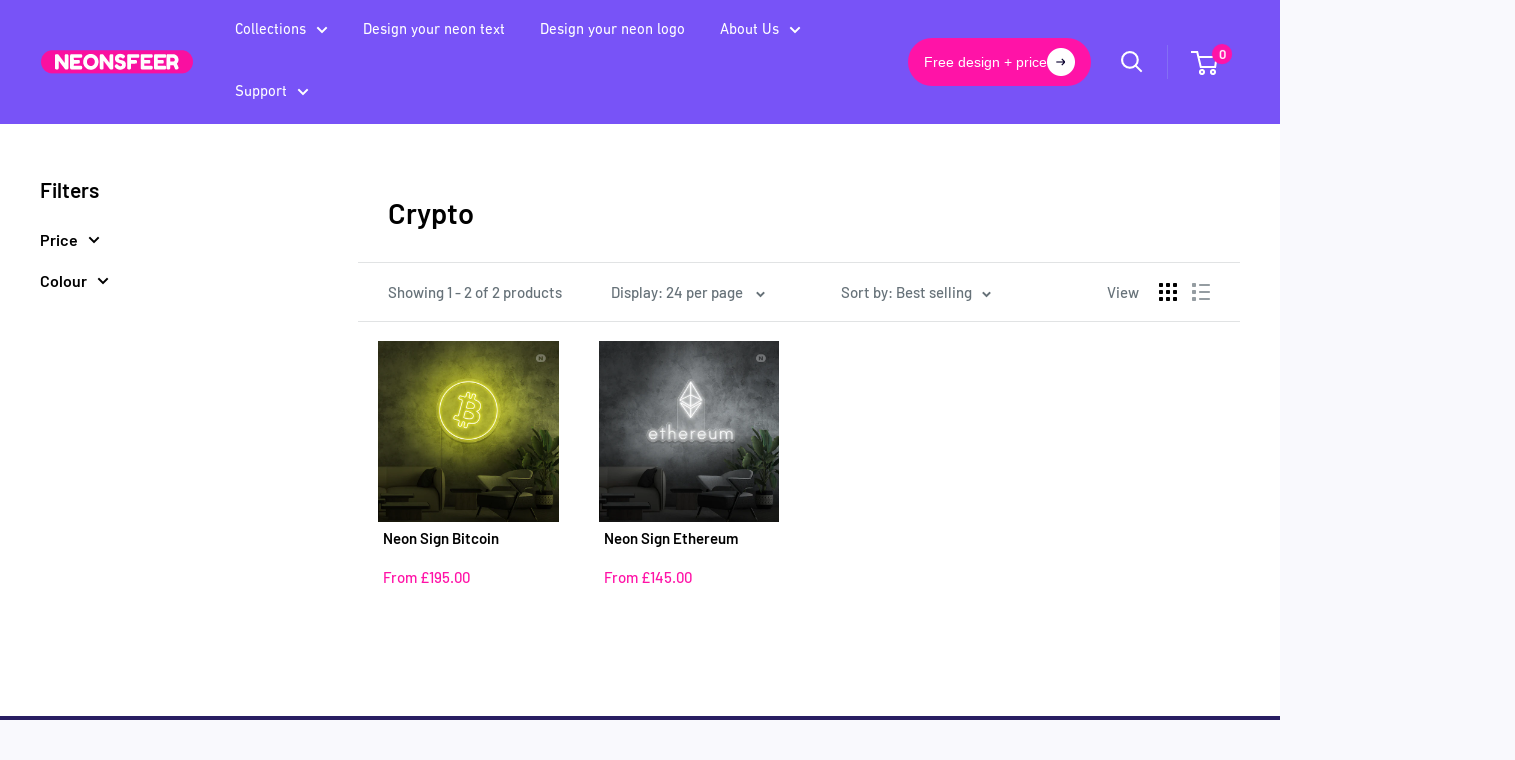

--- FILE ---
content_type: text/html; charset=utf-8
request_url: https://neonsfeer.co.uk/collections/crypto
body_size: 52814
content:
<!doctype html>

<html class="no-js" lang="en">
  <head>
    <script id="pandectes-rules">   /* PANDECTES-GDPR: DO NOT MODIFY AUTO GENERATED CODE OF THIS SCRIPT */      window.PandectesSettings = {"store":{"id":77976863066,"plan":"premium","theme":"neon-usa/main","primaryLocale":"en","adminMode":false,"headless":false,"storefrontRootDomain":"","checkoutRootDomain":"","storefrontAccessToken":""},"tsPublished":1739863910,"declaration":{"showPurpose":false,"showProvider":false,"declIntroText":"We use cookies to optimize website functionality, analyze the performance, and provide personalized experience to you. Some cookies are essential to make the website operate and function correctly. Those cookies cannot be disabled. In this window you can manage your preference of cookies.","showDateGenerated":true},"language":{"unpublished":[],"languageMode":"Single","fallbackLanguage":"en","languageDetection":"browser","languagesSupported":[]},"texts":{"managed":{"headerText":{"en":"We respect your privacy"},"consentText":{"en":"This website uses cookies to ensure you get the best experience."},"linkText":{"en":"Learn more"},"imprintText":{"en":"Imprint"},"allowButtonText":{"en":"Accept"},"denyButtonText":{"en":"Decline"},"dismissButtonText":{"en":"Ok"},"leaveSiteButtonText":{"en":"Leave this site"},"preferencesButtonText":{"en":"Preferences"},"cookiePolicyText":{"en":"Cookie policy"},"preferencesPopupTitleText":{"en":"Manage consent preferences"},"preferencesPopupIntroText":{"en":"We use cookies to optimize website functionality, analyze the performance, and provide personalized experience to you. Some cookies are essential to make the website operate and function correctly. Those cookies cannot be disabled. In this window you can manage your preference of cookies."},"preferencesPopupSaveButtonText":{"en":"Save preferences"},"preferencesPopupCloseButtonText":{"en":"Close"},"preferencesPopupAcceptAllButtonText":{"en":"Accept all"},"preferencesPopupRejectAllButtonText":{"en":"Reject all"},"cookiesDetailsText":{"en":"Cookies details"},"preferencesPopupAlwaysAllowedText":{"en":"Always allowed"},"accessSectionParagraphText":{"en":"You have the right to request access to your data at any time."},"accessSectionTitleText":{"en":"Data portability"},"accessSectionAccountInfoActionText":{"en":"Personal data"},"accessSectionDownloadReportActionText":{"en":"Request export"},"accessSectionGDPRRequestsActionText":{"en":"Data subject requests"},"accessSectionOrdersRecordsActionText":{"en":"Orders"},"rectificationSectionParagraphText":{"en":"You have the right to request your data to be updated whenever you think it is appropriate."},"rectificationSectionTitleText":{"en":"Data Rectification"},"rectificationCommentPlaceholder":{"en":"Describe what you want to be updated"},"rectificationCommentValidationError":{"en":"Comment is required"},"rectificationSectionEditAccountActionText":{"en":"Request an update"},"erasureSectionTitleText":{"en":"Right to be forgotten"},"erasureSectionParagraphText":{"en":"You have the right to ask all your data to be erased. After that, you will no longer be able to access your account."},"erasureSectionRequestDeletionActionText":{"en":"Request personal data deletion"},"consentDate":{"en":"Consent date"},"consentId":{"en":"Consent ID"},"consentSectionChangeConsentActionText":{"en":"Change consent preference"},"consentSectionConsentedText":{"en":"You consented to the cookies policy of this website on"},"consentSectionNoConsentText":{"en":"You have not consented to the cookies policy of this website."},"consentSectionTitleText":{"en":"Your cookie consent"},"consentStatus":{"en":"Consent preference"},"confirmationFailureMessage":{"en":"Your request was not verified. Please try again and if problem persists, contact store owner for assistance"},"confirmationFailureTitle":{"en":"A problem occurred"},"confirmationSuccessMessage":{"en":"We will soon get back to you as to your request."},"confirmationSuccessTitle":{"en":"Your request is verified"},"guestsSupportEmailFailureMessage":{"en":"Your request was not submitted. Please try again and if problem persists, contact store owner for assistance."},"guestsSupportEmailFailureTitle":{"en":"A problem occurred"},"guestsSupportEmailPlaceholder":{"en":"E-mail address"},"guestsSupportEmailSuccessMessage":{"en":"If you are registered as a customer of this store, you will soon receive an email with instructions on how to proceed."},"guestsSupportEmailSuccessTitle":{"en":"Thank you for your request"},"guestsSupportEmailValidationError":{"en":"Email is not valid"},"guestsSupportInfoText":{"en":"Please login with your customer account to further proceed."},"submitButton":{"en":"Submit"},"submittingButton":{"en":"Submitting..."},"cancelButton":{"en":"Cancel"},"declIntroText":{"en":"We use cookies to optimize website functionality, analyze the performance, and provide personalized experience to you. Some cookies are essential to make the website operate and function correctly. Those cookies cannot be disabled. In this window you can manage your preference of cookies."},"declName":{"en":"Name"},"declPurpose":{"en":"Purpose"},"declType":{"en":"Type"},"declRetention":{"en":"Retention"},"declProvider":{"en":"Provider"},"declFirstParty":{"en":"First-party"},"declThirdParty":{"en":"Third-party"},"declSeconds":{"en":"seconds"},"declMinutes":{"en":"minutes"},"declHours":{"en":"hours"},"declDays":{"en":"days"},"declMonths":{"en":"months"},"declYears":{"en":"years"},"declSession":{"en":"Session"},"declDomain":{"en":"Domain"},"declPath":{"en":"Path"}},"categories":{"strictlyNecessaryCookiesTitleText":{"en":"Strictly necessary cookies"},"strictlyNecessaryCookiesDescriptionText":{"en":"These cookies are essential in order to enable you to move around the website and use its features, such as accessing secure areas of the website. The website cannot function properly without these cookies."},"functionalityCookiesTitleText":{"en":"Functional cookies"},"functionalityCookiesDescriptionText":{"en":"These cookies enable the site to provide enhanced functionality and personalisation. They may be set by us or by third party providers whose services we have added to our pages. If you do not allow these cookies then some or all of these services may not function properly."},"performanceCookiesTitleText":{"en":"Performance cookies"},"performanceCookiesDescriptionText":{"en":"These cookies enable us to monitor and improve the performance of our website. For example, they allow us to count visits, identify traffic sources and see which parts of the site are most popular."},"targetingCookiesTitleText":{"en":"Targeting cookies"},"targetingCookiesDescriptionText":{"en":"These cookies may be set through our site by our advertising partners. They may be used by those companies to build a profile of your interests and show you relevant adverts on other sites.    They do not store directly personal information, but are based on uniquely identifying your browser and internet device. If you do not allow these cookies, you will experience less targeted advertising."},"unclassifiedCookiesTitleText":{"en":"Unclassified cookies"},"unclassifiedCookiesDescriptionText":{"en":"Unclassified cookies are cookies that we are in the process of classifying, together with the providers of individual cookies."}},"auto":{}},"library":{"previewMode":false,"fadeInTimeout":0,"defaultBlocked":-1,"showLink":true,"showImprintLink":false,"showGoogleLink":false,"enabled":true,"cookie":{"expiryDays":365,"secure":true,"domain":""},"dismissOnScroll":false,"dismissOnWindowClick":false,"dismissOnTimeout":false,"palette":{"popup":{"background":"#FFFFFF","backgroundForCalculations":{"a":1,"b":255,"g":255,"r":255},"text":"#000000"},"button":{"background":"transparent","backgroundForCalculations":{"a":1,"b":255,"g":255,"r":255},"text":"#000000","textForCalculation":{"a":1,"b":0,"g":0,"r":0},"border":"#000000"}},"content":{"href":"https://theneonsfeer.com/pages/privacypolicy","imprintHref":"/","close":"&#10005;","target":"","logo":""},"window":"<div role=\"dialog\" aria-live=\"polite\" aria-label=\"cookieconsent\" aria-describedby=\"cookieconsent:desc\" id=\"pandectes-banner\" class=\"cc-window-wrapper cc-popup-wrapper\"><div class=\"pd-cookie-banner-window cc-window {{classes}}\"><!--googleoff: all-->{{children}}<!--googleon: all--></div></div>","compliance":{"custom":"<div class=\"cc-compliance cc-highlight\">{{preferences}}{{allow}}</div>"},"type":"custom","layouts":{"basic":"{{messagelink}}{{compliance}}"},"position":"popup","theme":"wired","revokable":false,"animateRevokable":false,"revokableReset":false,"revokableLogoUrl":"https://cdn.shopify.com/s/files/1/0779/7686/3066/t/18/assets/pandectes-reopen-logo.png?v=1737483841","revokablePlacement":"bottom-left","revokableMarginHorizontal":15,"revokableMarginVertical":15,"static":false,"autoAttach":true,"hasTransition":true,"blacklistPage":[""],"elements":{"close":"<button aria-label=\"dismiss cookie message\" type=\"button\" tabindex=\"0\" class=\"cc-close\">{{close}}</button>","dismiss":"<button aria-label=\"dismiss cookie message\" type=\"button\" tabindex=\"0\" class=\"cc-btn cc-btn-decision cc-dismiss\">{{dismiss}}</button>","allow":"<button aria-label=\"allow cookies\" type=\"button\" tabindex=\"0\" class=\"cc-btn cc-btn-decision cc-allow\">{{allow}}</button>","deny":"<button aria-label=\"deny cookies\" type=\"button\" tabindex=\"0\" class=\"cc-btn cc-btn-decision cc-deny\">{{deny}}</button>","preferences":"<button aria-label=\"settings cookies\" tabindex=\"0\" type=\"button\" class=\"cc-btn cc-settings\" onclick=\"Pandectes.fn.openPreferences()\">{{preferences}}</button>"}},"geolocation":{"brOnly":false,"caOnly":false,"chOnly":false,"euOnly":false,"jpOnly":false,"thOnly":false,"zaOnly":false,"canadaOnly":false,"globalVisibility":true},"dsr":{"guestsSupport":false,"accessSectionDownloadReportAuto":false},"banner":{"resetTs":1713944400,"extraCss":"        .cc-banner-logo {max-width: 24em!important;}    @media(min-width: 768px) {.cc-window.cc-floating{max-width: 24em!important;width: 24em!important;}}    .cc-message, .pd-cookie-banner-window .cc-header, .cc-logo {text-align: left}    .cc-window-wrapper{z-index: 2147483647;-webkit-transition: opacity 1s ease;  transition: opacity 1s ease;}    .cc-window{z-index: 2147483647;font-family: inherit;}    .pd-cookie-banner-window .cc-header{font-family: inherit;}    .pd-cp-ui{font-family: inherit; background-color: #FFFFFF;color:#000000;}    button.pd-cp-btn, a.pd-cp-btn{}    input + .pd-cp-preferences-slider{background-color: rgba(0, 0, 0, 0.3)}    .pd-cp-scrolling-section::-webkit-scrollbar{background-color: rgba(0, 0, 0, 0.3)}    input:checked + .pd-cp-preferences-slider{background-color: rgba(0, 0, 0, 1)}    .pd-cp-scrolling-section::-webkit-scrollbar-thumb {background-color: rgba(0, 0, 0, 1)}    .pd-cp-ui-close{color:#000000;}    .pd-cp-preferences-slider:before{background-color: #FFFFFF}    .pd-cp-title:before {border-color: #000000!important}    .pd-cp-preferences-slider{background-color:#000000}    .pd-cp-toggle{color:#000000!important}    @media(max-width:699px) {.pd-cp-ui-close-top svg {fill: #000000}}    .pd-cp-toggle:hover,.pd-cp-toggle:visited,.pd-cp-toggle:active{color:#000000!important}    .pd-cookie-banner-window {box-shadow: 0 0 18px rgb(0 0 0 / 20%);}  .cc-allow:hover, .cc-settings:hover{background:transparent!important; border-color:#FF13A7!important;color:#FF13A7!important;}","customJavascript":{},"showPoweredBy":false,"logoHeight":40,"revokableTrigger":false,"hybridStrict":true,"cookiesBlockedByDefault":"7","isActive":false,"implicitSavePreferences":true,"cookieIcon":false,"blockBots":false,"showCookiesDetails":true,"hasTransition":true,"blockingPage":false,"showOnlyLandingPage":false,"leaveSiteUrl":"https://www.google.com","linkRespectStoreLang":false},"cookies":{"0":[{"name":"secure_customer_sig","type":"http","domain":"theneonsfeer.com","path":"/","provider":"Shopify","firstParty":true,"retention":"1 year(s)","expires":1,"unit":"declYears","purpose":{"en":"Used in connection with customer login."}},{"name":"localization","type":"http","domain":"theneonsfeer.com","path":"/","provider":"Shopify","firstParty":true,"retention":"1 year(s)","expires":1,"unit":"declYears","purpose":{"en":"Shopify store localization"}},{"name":"_cmp_a","type":"http","domain":".theneonsfeer.com","path":"/","provider":"Shopify","firstParty":true,"retention":"1 day(s)","expires":1,"unit":"declDays","purpose":{"en":"Used for managing customer privacy settings."}},{"name":"_tracking_consent","type":"http","domain":".theneonsfeer.com","path":"/","provider":"Shopify","firstParty":true,"retention":"1 year(s)","expires":1,"unit":"declYears","purpose":{"en":"Tracking preferences."}},{"name":"keep_alive","type":"http","domain":"theneonsfeer.com","path":"/","provider":"Shopify","firstParty":true,"retention":"30 minute(s)","expires":30,"unit":"declMinutes","purpose":{"en":"Used in connection with buyer localization."}},{"name":"_shopify_country","type":"http","domain":"theneonsfeer.com","path":"/","provider":"Shopify","firstParty":true,"retention":"30 minute(s)","expires":30,"unit":"declMinutes","purpose":{"en":"Used in connection with checkout."}}],"1":[{"name":"wpm-domain-test","type":"http","domain":"com","path":"/","provider":"Shopify","firstParty":false,"retention":"Session","expires":1,"unit":"declSeconds","purpose":{"en":"Used to test the storage of parameters about products added to the cart or payment currency"}},{"name":"wpm-domain-test","type":"http","domain":"theneonsfeer.com","path":"/","provider":"Shopify","firstParty":true,"retention":"Session","expires":1,"unit":"declSeconds","purpose":{"en":"Used to test the storage of parameters about products added to the cart or payment currency"}},{"name":"_pinterest_ct_ua","type":"http","domain":".ct.pinterest.com","path":"/","provider":"Pinterest","firstParty":false,"retention":"1 year(s)","expires":1,"unit":"declYears","purpose":{"en":"Used to group actions across pages."}},{"name":"_hjSessionUser_2978332","type":"http","domain":".theneonsfeer.com","path":"/","provider":"Hotjar","firstParty":true,"retention":"1 year(s)","expires":1,"unit":"declYears","purpose":{"en":""}},{"name":"_hjSession_2978332","type":"http","domain":".theneonsfeer.com","path":"/","provider":"Hotjar","firstParty":true,"retention":"30 minute(s)","expires":30,"unit":"declMinutes","purpose":{"en":""}}],"2":[{"name":"_shopify_y","type":"http","domain":".theneonsfeer.com","path":"/","provider":"Shopify","firstParty":true,"retention":"1 year(s)","expires":1,"unit":"declYears","purpose":{"en":"Shopify analytics."}},{"name":"_shopify_s","type":"http","domain":".theneonsfeer.com","path":"/","provider":"Shopify","firstParty":true,"retention":"30 minute(s)","expires":30,"unit":"declMinutes","purpose":{"en":"Shopify analytics."}},{"name":"_landing_page","type":"http","domain":".theneonsfeer.com","path":"/","provider":"Shopify","firstParty":true,"retention":"2 ","expires":2,"unit":"declSession","purpose":{"en":"Tracks landing pages."}},{"name":"_orig_referrer","type":"http","domain":".theneonsfeer.com","path":"/","provider":"Shopify","firstParty":true,"retention":"2 ","expires":2,"unit":"declSession","purpose":{"en":"Tracks landing pages."}},{"name":"_shopify_sa_p","type":"http","domain":".theneonsfeer.com","path":"/","provider":"Shopify","firstParty":true,"retention":"30 minute(s)","expires":30,"unit":"declMinutes","purpose":{"en":"Shopify analytics relating to marketing & referrals."}},{"name":"_shopify_sa_t","type":"http","domain":".theneonsfeer.com","path":"/","provider":"Shopify","firstParty":true,"retention":"30 minute(s)","expires":30,"unit":"declMinutes","purpose":{"en":"Shopify analytics relating to marketing & referrals."}},{"name":"_gid","type":"http","domain":".theneonsfeer.com","path":"/","provider":"Google","firstParty":true,"retention":"1 day(s)","expires":1,"unit":"declDays","purpose":{"en":"Cookie is placed by Google Analytics to count and track pageviews."}},{"name":"_ga","type":"http","domain":".theneonsfeer.com","path":"/","provider":"Google","firstParty":true,"retention":"1 year(s)","expires":1,"unit":"declYears","purpose":{"en":"Cookie is set by Google Analytics with unknown functionality"}},{"name":"_boomr_clss","type":"html_local","domain":"https://theneonsfeer.com","path":"/","provider":"Shopify","firstParty":true,"retention":"Local Storage","expires":1,"unit":"declYears","purpose":{"en":"Used to monitor and optimize the performance of Shopify stores."}},{"name":"_shopify_s","type":"http","domain":"com","path":"/","provider":"Shopify","firstParty":false,"retention":"Session","expires":1,"unit":"declSeconds","purpose":{"en":"Shopify analytics."}},{"name":"_gat_UA-177205559-1","type":"http","domain":".theneonsfeer.com","path":"/","provider":"Google","firstParty":true,"retention":"1 minute(s)","expires":1,"unit":"declMinutes","purpose":{"en":""}},{"name":"_ga_614V2DMKZW","type":"http","domain":".theneonsfeer.com","path":"/","provider":"Google","firstParty":true,"retention":"1 year(s)","expires":1,"unit":"declYears","purpose":{"en":""}},{"name":"_ga_YCXTXW32VG","type":"http","domain":".theneonsfeer.com","path":"/","provider":"Google","firstParty":true,"retention":"1 year(s)","expires":1,"unit":"declYears","purpose":{"en":""}}],"4":[{"name":"_gcl_au","type":"http","domain":".theneonsfeer.com","path":"/","provider":"Google","firstParty":true,"retention":"3 month(s)","expires":3,"unit":"declMonths","purpose":{"en":"Cookie is placed by Google Tag Manager to track conversions."}},{"name":"test_cookie","type":"http","domain":".doubleclick.net","path":"/","provider":"Google","firstParty":false,"retention":"15 minute(s)","expires":15,"unit":"declMinutes","purpose":{"en":"To measure the visitors’ actions after they click through from an advert. Expires after each visit."}},{"name":"__kla_id","type":"http","domain":"theneonsfeer.com","path":"/","provider":"Klaviyo","firstParty":true,"retention":"1 year(s)","expires":1,"unit":"declYears","purpose":{"en":"Tracks when someone clicks through a Klaviyo email to your website."}},{"name":"IDE","type":"http","domain":".doubleclick.net","path":"/","provider":"Google","firstParty":false,"retention":"1 year(s)","expires":1,"unit":"declYears","purpose":{"en":"To measure the visitors’ actions after they click through from an advert. Expires after 1 year."}},{"name":"_ttp","type":"http","domain":".tiktok.com","path":"/","provider":"TikTok","firstParty":false,"retention":"1 year(s)","expires":1,"unit":"declYears","purpose":{"en":"To measure and improve the performance of your advertising campaigns and to personalize the user's experience (including ads) on TikTok."}},{"name":"_scid","type":"http","domain":".theneonsfeer.com","path":"/","provider":"Snapchat","firstParty":true,"retention":"1 year(s)","expires":1,"unit":"declYears","purpose":{"en":"Used by Snapchat to help identify a visitor."}},{"name":"_tt_enable_cookie","type":"http","domain":".theneonsfeer.com","path":"/","provider":"TikTok","firstParty":true,"retention":"1 year(s)","expires":1,"unit":"declYears","purpose":{"en":"Used to identify a visitor."}},{"name":"_pin_unauth","type":"http","domain":".theneonsfeer.com","path":"/","provider":"Pinterest","firstParty":true,"retention":"1 year(s)","expires":1,"unit":"declYears","purpose":{"en":"Used to group actions for users who cannot be identified by Pinterest."}},{"name":"_fbp","type":"http","domain":".theneonsfeer.com","path":"/","provider":"Facebook","firstParty":true,"retention":"3 month(s)","expires":3,"unit":"declMonths","purpose":{"en":"Cookie is placed by Facebook to track visits across websites."}},{"name":"_ttp","type":"http","domain":".theneonsfeer.com","path":"/","provider":"TikTok","firstParty":true,"retention":"1 year(s)","expires":1,"unit":"declYears","purpose":{"en":"To measure and improve the performance of your advertising campaigns and to personalize the user's experience (including ads) on TikTok."}},{"name":"lastExternalReferrer","type":"html_local","domain":"https://theneonsfeer.com","path":"/","provider":"Facebook","firstParty":true,"retention":"Local Storage","expires":1,"unit":"declYears","purpose":{"en":"Detects how the user reached the website by registering their last URL-address."}},{"name":"tt_sessionId","type":"html_session","domain":"https://theneonsfeer.com","path":"/","provider":"TikTok","firstParty":true,"retention":"Session","expires":1,"unit":"declYears","purpose":{"en":"Used by the social networking service, TikTok, for tracking the use of embedded services."}},{"name":"lastExternalReferrerTime","type":"html_local","domain":"https://theneonsfeer.com","path":"/","provider":"Facebook","firstParty":true,"retention":"Local Storage","expires":1,"unit":"declYears","purpose":{"en":"Contains the timestamp of the last update of the lastExternalReferrer cookie."}},{"name":"tt_pixel_session_index","type":"html_session","domain":"https://theneonsfeer.com","path":"/","provider":"TikTok","firstParty":true,"retention":"Session","expires":1,"unit":"declYears","purpose":{"en":"Used by the social networking service, TikTok, for tracking the use of embedded services."}},{"name":"tt_appInfo","type":"html_session","domain":"https://theneonsfeer.com","path":"/","provider":"TikTok","firstParty":true,"retention":"Session","expires":1,"unit":"declYears","purpose":{"en":"Used by the social networking service, TikTok, for tracking the use of embedded services."}}],"8":[{"name":"CookieConsent","type":"http","domain":"theneonsfeer.com","path":"/","provider":"Unknown","firstParty":true,"retention":"1 month(s)","expires":1,"unit":"declMonths","purpose":{"en":""}},{"name":"X-AB","type":"http","domain":"sc-static.net","path":"/scevent.min.js","provider":"Unknown","firstParty":false,"retention":"1 day(s)","expires":1,"unit":"declDays","purpose":{"en":""}},{"name":"sc_at","type":"http","domain":".snapchat.com","path":"/","provider":"Unknown","firstParty":false,"retention":"1 year(s)","expires":1,"unit":"declYears","purpose":{"en":""}},{"name":"_scid_r","type":"http","domain":".theneonsfeer.com","path":"/","provider":"Unknown","firstParty":true,"retention":"1 year(s)","expires":1,"unit":"declYears","purpose":{"en":""}},{"name":"__klarna_sdk_default-config","type":"html_session","domain":"https://theneonsfeer.com","path":"/","provider":"Unknown","firstParty":true,"retention":"Session","expires":1,"unit":"declYears","purpose":{"en":""}},{"name":"local-storage-test","type":"html_local","domain":"https://theneonsfeer.com","path":"/","provider":"Unknown","firstParty":true,"retention":"Local Storage","expires":1,"unit":"declYears","purpose":{"en":""}},{"name":"ar_debug","type":"http","domain":".pinterest.com","path":"/","provider":"Unknown","firstParty":false,"retention":"1 year(s)","expires":1,"unit":"declYears","purpose":{"en":""}},{"name":"_shopify_essential","type":"http","domain":"theneonsfeer.com","path":"/","provider":"Unknown","firstParty":true,"retention":"1 year(s)","expires":1,"unit":"declYears","purpose":{"en":""}},{"name":"__klarna_sdk_identity-api","type":"html_session","domain":"https://theneonsfeer.com","path":"/","provider":"Unknown","firstParty":true,"retention":"Session","expires":1,"unit":"declYears","purpose":{"en":""}},{"name":"__klarna_sdk_version","type":"html_local","domain":"https://theneonsfeer.com","path":"/","provider":"Unknown","firstParty":true,"retention":"Local Storage","expires":1,"unit":"declYears","purpose":{"en":""}},{"name":"u_sclid_r","type":"html_local","domain":"https://theneonsfeer.com","path":"/","provider":"Unknown","firstParty":true,"retention":"Local Storage","expires":1,"unit":"declYears","purpose":{"en":""}},{"name":"u_sclid","type":"html_local","domain":"https://theneonsfeer.com","path":"/","provider":"Unknown","firstParty":true,"retention":"Local Storage","expires":1,"unit":"declYears","purpose":{"en":""}},{"name":"u_scsid","type":"html_session","domain":"https://theneonsfeer.com","path":"/","provider":"Unknown","firstParty":true,"retention":"Session","expires":1,"unit":"declYears","purpose":{"en":""}},{"name":"sentryReplaySession","type":"html_session","domain":"https://theneonsfeer.com","path":"/","provider":"Unknown","firstParty":true,"retention":"Session","expires":1,"unit":"declYears","purpose":{"en":""}},{"name":"_hjLocalStorageTest","type":"html_local","domain":"https://theneonsfeer.com","path":"/","provider":"Unknown","firstParty":true,"retention":"Local Storage","expires":1,"unit":"declYears","purpose":{"en":""}},{"name":"_hjSessionStorageTest","type":"html_session","domain":"https://theneonsfeer.com","path":"/","provider":"Unknown","firstParty":true,"retention":"Session","expires":1,"unit":"declYears","purpose":{"en":""}},{"name":"_kla_test","type":"html_local","domain":"https://theneonsfeer.com","path":"/","provider":"Unknown","firstParty":true,"retention":"Local Storage","expires":1,"unit":"declYears","purpose":{"en":""}},{"name":"is_eu","type":"html_session","domain":"https://theneonsfeer.com","path":"/","provider":"Unknown","firstParty":true,"retention":"Session","expires":1,"unit":"declYears","purpose":{"en":""}},{"name":"u_scsid_r","type":"html_session","domain":"https://theneonsfeer.com","path":"/","provider":"Unknown","firstParty":true,"retention":"Session","expires":1,"unit":"declYears","purpose":{"en":""}}]},"blocker":{"isActive":false,"googleConsentMode":{"id":"GTM-N53RS5D","analyticsId":"","adwordsId":"","isActive":false,"adStorageCategory":4,"analyticsStorageCategory":2,"personalizationStorageCategory":1,"functionalityStorageCategory":1,"customEvent":true,"securityStorageCategory":0,"redactData":false,"urlPassthrough":false,"dataLayerProperty":"dataLayer","waitForUpdate":0,"useNativeChannel":false},"facebookPixel":{"id":"","isActive":false,"ldu":false},"microsoft":{"isActive":true,"uetTags":""},"rakuten":{"isActive":false,"cmp":false,"ccpa":false},"klaviyoIsActive":false,"gpcIsActive":true,"defaultBlocked":7,"patterns":{"whiteList":[],"blackList":{"1":[],"2":[],"4":[],"8":[]},"iframesWhiteList":[],"iframesBlackList":{"1":[],"2":[],"4":[],"8":[]},"beaconsWhiteList":[],"beaconsBlackList":{"1":[],"2":[],"4":[],"8":[]}}}}      !function(){"use strict";window.PandectesRules=window.PandectesRules||{},window.PandectesRules.manualBlacklist={1:[],2:[],4:[]},window.PandectesRules.blacklistedIFrames={1:[],2:[],4:[]},window.PandectesRules.blacklistedCss={1:[],2:[],4:[]},window.PandectesRules.blacklistedBeacons={1:[],2:[],4:[]};var e="javascript/blocked";function t(e){return new RegExp(e.replace(/[/\\.+?$()]/g,"\\$&").replace("*","(.*)"))}var n=function(e){var t=arguments.length>1&&void 0!==arguments[1]?arguments[1]:"log";new URLSearchParams(window.location.search).get("log")&&console[t]("PandectesRules: ".concat(e))};function a(e){var t=document.createElement("script");t.async=!0,t.src=e,document.head.appendChild(t)}function r(e,t){var n=Object.keys(e);if(Object.getOwnPropertySymbols){var a=Object.getOwnPropertySymbols(e);t&&(a=a.filter((function(t){return Object.getOwnPropertyDescriptor(e,t).enumerable}))),n.push.apply(n,a)}return n}function o(e){for(var t=1;t<arguments.length;t++){var n=null!=arguments[t]?arguments[t]:{};t%2?r(Object(n),!0).forEach((function(t){s(e,t,n[t])})):Object.getOwnPropertyDescriptors?Object.defineProperties(e,Object.getOwnPropertyDescriptors(n)):r(Object(n)).forEach((function(t){Object.defineProperty(e,t,Object.getOwnPropertyDescriptor(n,t))}))}return e}function i(e){var t=function(e,t){if("object"!=typeof e||!e)return e;var n=e[Symbol.toPrimitive];if(void 0!==n){var a=n.call(e,t||"default");if("object"!=typeof a)return a;throw new TypeError("@@toPrimitive must return a primitive value.")}return("string"===t?String:Number)(e)}(e,"string");return"symbol"==typeof t?t:t+""}function s(e,t,n){return(t=i(t))in e?Object.defineProperty(e,t,{value:n,enumerable:!0,configurable:!0,writable:!0}):e[t]=n,e}function c(e,t){return function(e){if(Array.isArray(e))return e}(e)||function(e,t){var n=null==e?null:"undefined"!=typeof Symbol&&e[Symbol.iterator]||e["@@iterator"];if(null!=n){var a,r,o,i,s=[],c=!0,l=!1;try{if(o=(n=n.call(e)).next,0===t){if(Object(n)!==n)return;c=!1}else for(;!(c=(a=o.call(n)).done)&&(s.push(a.value),s.length!==t);c=!0);}catch(e){l=!0,r=e}finally{try{if(!c&&null!=n.return&&(i=n.return(),Object(i)!==i))return}finally{if(l)throw r}}return s}}(e,t)||d(e,t)||function(){throw new TypeError("Invalid attempt to destructure non-iterable instance.\nIn order to be iterable, non-array objects must have a [Symbol.iterator]() method.")}()}function l(e){return function(e){if(Array.isArray(e))return u(e)}(e)||function(e){if("undefined"!=typeof Symbol&&null!=e[Symbol.iterator]||null!=e["@@iterator"])return Array.from(e)}(e)||d(e)||function(){throw new TypeError("Invalid attempt to spread non-iterable instance.\nIn order to be iterable, non-array objects must have a [Symbol.iterator]() method.")}()}function d(e,t){if(e){if("string"==typeof e)return u(e,t);var n=Object.prototype.toString.call(e).slice(8,-1);return"Object"===n&&e.constructor&&(n=e.constructor.name),"Map"===n||"Set"===n?Array.from(e):"Arguments"===n||/^(?:Ui|I)nt(?:8|16|32)(?:Clamped)?Array$/.test(n)?u(e,t):void 0}}function u(e,t){(null==t||t>e.length)&&(t=e.length);for(var n=0,a=new Array(t);n<t;n++)a[n]=e[n];return a}var f=window.PandectesRulesSettings||window.PandectesSettings,g=!(void 0===window.dataLayer||!Array.isArray(window.dataLayer)||!window.dataLayer.some((function(e){return"pandectes_full_scan"===e.event}))),p=function(){var e,t=arguments.length>0&&void 0!==arguments[0]?arguments[0]:"_pandectes_gdpr",n=("; "+document.cookie).split("; "+t+"=");if(n.length<2)e={};else{var a=n.pop().split(";");e=window.atob(a.shift())}var r=function(e){try{return JSON.parse(e)}catch(e){return!1}}(e);return!1!==r?r:e}(),h=f.banner.isActive,y=f.blocker,v=y.defaultBlocked,w=y.patterns,m=p&&null!==p.preferences&&void 0!==p.preferences?p.preferences:null,b=g?0:h?null===m?v:m:0,k={1:!(1&b),2:!(2&b),4:!(4&b)},_=w.blackList,S=w.whiteList,L=w.iframesBlackList,C=w.iframesWhiteList,P=w.beaconsBlackList,A=w.beaconsWhiteList,O={blackList:[],whiteList:[],iframesBlackList:{1:[],2:[],4:[],8:[]},iframesWhiteList:[],beaconsBlackList:{1:[],2:[],4:[],8:[]},beaconsWhiteList:[]};[1,2,4].map((function(e){var n;k[e]||((n=O.blackList).push.apply(n,l(_[e].length?_[e].map(t):[])),O.iframesBlackList[e]=L[e].length?L[e].map(t):[],O.beaconsBlackList[e]=P[e].length?P[e].map(t):[])})),O.whiteList=S.length?S.map(t):[],O.iframesWhiteList=C.length?C.map(t):[],O.beaconsWhiteList=A.length?A.map(t):[];var E={scripts:[],iframes:{1:[],2:[],4:[]},beacons:{1:[],2:[],4:[]},css:{1:[],2:[],4:[]}},I=function(t,n){return t&&(!n||n!==e)&&(!O.blackList||O.blackList.some((function(e){return e.test(t)})))&&(!O.whiteList||O.whiteList.every((function(e){return!e.test(t)})))},B=function(e,t){var n=O.iframesBlackList[t],a=O.iframesWhiteList;return e&&(!n||n.some((function(t){return t.test(e)})))&&(!a||a.every((function(t){return!t.test(e)})))},j=function(e,t){var n=O.beaconsBlackList[t],a=O.beaconsWhiteList;return e&&(!n||n.some((function(t){return t.test(e)})))&&(!a||a.every((function(t){return!t.test(e)})))},T=new MutationObserver((function(e){for(var t=0;t<e.length;t++)for(var n=e[t].addedNodes,a=0;a<n.length;a++){var r=n[a],o=r.dataset&&r.dataset.cookiecategory;if(1===r.nodeType&&"LINK"===r.tagName){var i=r.dataset&&r.dataset.href;if(i&&o)switch(o){case"functionality":case"C0001":E.css[1].push(i);break;case"performance":case"C0002":E.css[2].push(i);break;case"targeting":case"C0003":E.css[4].push(i)}}}})),R=new MutationObserver((function(t){for(var a=0;a<t.length;a++)for(var r=t[a].addedNodes,o=function(){var t=r[i],a=t.src||t.dataset&&t.dataset.src,o=t.dataset&&t.dataset.cookiecategory;if(1===t.nodeType&&"IFRAME"===t.tagName){if(a){var s=!1;B(a,1)||"functionality"===o||"C0001"===o?(s=!0,E.iframes[1].push(a)):B(a,2)||"performance"===o||"C0002"===o?(s=!0,E.iframes[2].push(a)):(B(a,4)||"targeting"===o||"C0003"===o)&&(s=!0,E.iframes[4].push(a)),s&&(t.removeAttribute("src"),t.setAttribute("data-src",a))}}else if(1===t.nodeType&&"IMG"===t.tagName){if(a){var c=!1;j(a,1)?(c=!0,E.beacons[1].push(a)):j(a,2)?(c=!0,E.beacons[2].push(a)):j(a,4)&&(c=!0,E.beacons[4].push(a)),c&&(t.removeAttribute("src"),t.setAttribute("data-src",a))}}else if(1===t.nodeType&&"SCRIPT"===t.tagName){var l=t.type,d=!1;if(I(a,l)?(n("rule blocked: ".concat(a)),d=!0):a&&o?n("manually blocked @ ".concat(o,": ").concat(a)):o&&n("manually blocked @ ".concat(o,": inline code")),d){E.scripts.push([t,l]),t.type=e;t.addEventListener("beforescriptexecute",(function n(a){t.getAttribute("type")===e&&a.preventDefault(),t.removeEventListener("beforescriptexecute",n)})),t.parentElement&&t.parentElement.removeChild(t)}}},i=0;i<r.length;i++)o()})),D=document.createElement,x={src:Object.getOwnPropertyDescriptor(HTMLScriptElement.prototype,"src"),type:Object.getOwnPropertyDescriptor(HTMLScriptElement.prototype,"type")};window.PandectesRules.unblockCss=function(e){var t=E.css[e]||[];t.length&&n("Unblocking CSS for ".concat(e)),t.forEach((function(e){var t=document.querySelector('link[data-href^="'.concat(e,'"]'));t.removeAttribute("data-href"),t.href=e})),E.css[e]=[]},window.PandectesRules.unblockIFrames=function(e){var t=E.iframes[e]||[];t.length&&n("Unblocking IFrames for ".concat(e)),O.iframesBlackList[e]=[],t.forEach((function(e){var t=document.querySelector('iframe[data-src^="'.concat(e,'"]'));t.removeAttribute("data-src"),t.src=e})),E.iframes[e]=[]},window.PandectesRules.unblockBeacons=function(e){var t=E.beacons[e]||[];t.length&&n("Unblocking Beacons for ".concat(e)),O.beaconsBlackList[e]=[],t.forEach((function(e){var t=document.querySelector('img[data-src^="'.concat(e,'"]'));t.removeAttribute("data-src"),t.src=e})),E.beacons[e]=[]},window.PandectesRules.unblockInlineScripts=function(e){var t=1===e?"functionality":2===e?"performance":"targeting",a=document.querySelectorAll('script[type="javascript/blocked"][data-cookiecategory="'.concat(t,'"]'));n("unblockInlineScripts: ".concat(a.length," in ").concat(t)),a.forEach((function(e){var t=document.createElement("script");t.type="text/javascript",e.hasAttribute("src")?t.src=e.getAttribute("src"):t.textContent=e.textContent,document.head.appendChild(t),e.parentNode.removeChild(e)}))},window.PandectesRules.unblockInlineCss=function(e){var t=1===e?"functionality":2===e?"performance":"targeting",a=document.querySelectorAll('link[data-cookiecategory="'.concat(t,'"]'));n("unblockInlineCss: ".concat(a.length," in ").concat(t)),a.forEach((function(e){e.href=e.getAttribute("data-href")}))},window.PandectesRules.unblock=function(e){e.length<1?(O.blackList=[],O.whiteList=[],O.iframesBlackList=[],O.iframesWhiteList=[]):(O.blackList&&(O.blackList=O.blackList.filter((function(t){return e.every((function(e){return"string"==typeof e?!t.test(e):e instanceof RegExp?t.toString()!==e.toString():void 0}))}))),O.whiteList&&(O.whiteList=[].concat(l(O.whiteList),l(e.map((function(e){if("string"==typeof e){var n=".*"+t(e)+".*";if(O.whiteList.every((function(e){return e.toString()!==n.toString()})))return new RegExp(n)}else if(e instanceof RegExp&&O.whiteList.every((function(t){return t.toString()!==e.toString()})))return e;return null})).filter(Boolean)))));var a=0;l(E.scripts).forEach((function(e,t){var n=c(e,2),r=n[0],o=n[1];if(function(e){var t=e.getAttribute("src");return O.blackList&&O.blackList.every((function(e){return!e.test(t)}))||O.whiteList&&O.whiteList.some((function(e){return e.test(t)}))}(r)){for(var i=document.createElement("script"),s=0;s<r.attributes.length;s++){var l=r.attributes[s];"src"!==l.name&&"type"!==l.name&&i.setAttribute(l.name,r.attributes[s].value)}i.setAttribute("src",r.src),i.setAttribute("type",o||"application/javascript"),document.head.appendChild(i),E.scripts.splice(t-a,1),a++}})),0==O.blackList.length&&0===O.iframesBlackList[1].length&&0===O.iframesBlackList[2].length&&0===O.iframesBlackList[4].length&&0===O.beaconsBlackList[1].length&&0===O.beaconsBlackList[2].length&&0===O.beaconsBlackList[4].length&&(n("Disconnecting observers"),R.disconnect(),T.disconnect())};var N=f.store,U=N.adminMode,z=N.headless,M=N.storefrontRootDomain,q=N.checkoutRootDomain,F=N.storefrontAccessToken,W=f.banner.isActive,H=f.blocker.defaultBlocked;W&&function(e){if(window.Shopify&&window.Shopify.customerPrivacy)e();else{var t=null;window.Shopify&&window.Shopify.loadFeatures&&window.Shopify.trackingConsent?e():t=setInterval((function(){window.Shopify&&window.Shopify.loadFeatures&&(clearInterval(t),window.Shopify.loadFeatures([{name:"consent-tracking-api",version:"0.1"}],(function(t){t?n("Shopify.customerPrivacy API - failed to load"):(n("shouldShowBanner() -> ".concat(window.Shopify.trackingConsent.shouldShowBanner()," | saleOfDataRegion() -> ").concat(window.Shopify.trackingConsent.saleOfDataRegion())),e())})))}),10)}}((function(){!function(){var e=window.Shopify.trackingConsent;if(!1!==e.shouldShowBanner()||null!==m||7!==H)try{var t=U&&!(window.Shopify&&window.Shopify.AdminBarInjector),a={preferences:!(1&b)||g||t,analytics:!(2&b)||g||t,marketing:!(4&b)||g||t};z&&(a.headlessStorefront=!0,a.storefrontRootDomain=null!=M&&M.length?M:window.location.hostname,a.checkoutRootDomain=null!=q&&q.length?q:"checkout.".concat(window.location.hostname),a.storefrontAccessToken=null!=F&&F.length?F:""),e.firstPartyMarketingAllowed()===a.marketing&&e.analyticsProcessingAllowed()===a.analytics&&e.preferencesProcessingAllowed()===a.preferences||e.setTrackingConsent(a,(function(e){e&&e.error?n("Shopify.customerPrivacy API - failed to setTrackingConsent"):n("setTrackingConsent(".concat(JSON.stringify(a),")"))}))}catch(e){n("Shopify.customerPrivacy API - exception")}}(),function(){if(z){var e=window.Shopify.trackingConsent,t=e.currentVisitorConsent();if(navigator.globalPrivacyControl&&""===t.sale_of_data){var a={sale_of_data:!1,headlessStorefront:!0};a.storefrontRootDomain=null!=M&&M.length?M:window.location.hostname,a.checkoutRootDomain=null!=q&&q.length?q:"checkout.".concat(window.location.hostname),a.storefrontAccessToken=null!=F&&F.length?F:"",e.setTrackingConsent(a,(function(e){e&&e.error?n("Shopify.customerPrivacy API - failed to setTrackingConsent({".concat(JSON.stringify(a),")")):n("setTrackingConsent(".concat(JSON.stringify(a),")"))}))}}}()}));var G=["AT","BE","BG","HR","CY","CZ","DK","EE","FI","FR","DE","GR","HU","IE","IT","LV","LT","LU","MT","NL","PL","PT","RO","SK","SI","ES","SE","GB","LI","NO","IS"],J=f.banner,V=J.isActive,K=J.hybridStrict,$=f.geolocation,Y=$.caOnly,Z=void 0!==Y&&Y,Q=$.euOnly,X=void 0!==Q&&Q,ee=$.brOnly,te=void 0!==ee&&ee,ne=$.jpOnly,ae=void 0!==ne&&ne,re=$.thOnly,oe=void 0!==re&&re,ie=$.chOnly,se=void 0!==ie&&ie,ce=$.zaOnly,le=void 0!==ce&&ce,de=$.canadaOnly,ue=void 0!==de&&de,fe=$.globalVisibility,ge=void 0===fe||fe,pe=f.blocker,he=pe.defaultBlocked,ye=void 0===he?7:he,ve=pe.googleConsentMode,we=ve.isActive,me=ve.customEvent,be=ve.id,ke=void 0===be?"":be,_e=ve.analyticsId,Se=void 0===_e?"":_e,Le=ve.adwordsId,Ce=void 0===Le?"":Le,Pe=ve.redactData,Ae=ve.urlPassthrough,Oe=ve.adStorageCategory,Ee=ve.analyticsStorageCategory,Ie=ve.functionalityStorageCategory,Be=ve.personalizationStorageCategory,je=ve.securityStorageCategory,Te=ve.dataLayerProperty,Re=void 0===Te?"dataLayer":Te,De=ve.waitForUpdate,xe=void 0===De?0:De,Ne=ve.useNativeChannel,Ue=void 0!==Ne&&Ne;function ze(){window[Re].push(arguments)}window[Re]=window[Re]||[];var Me,qe,Fe={hasInitialized:!1,useNativeChannel:!1,ads_data_redaction:!1,url_passthrough:!1,data_layer_property:"dataLayer",storage:{ad_storage:"granted",ad_user_data:"granted",ad_personalization:"granted",analytics_storage:"granted",functionality_storage:"granted",personalization_storage:"granted",security_storage:"granted"}};if(V&&we){var We=ye&Oe?"denied":"granted",He=ye&Ee?"denied":"granted",Ge=ye&Ie?"denied":"granted",Je=ye&Be?"denied":"granted",Ve=ye&je?"denied":"granted";Fe.hasInitialized=!0,Fe.useNativeChannel=Ue,Fe.url_passthrough=Ae,Fe.ads_data_redaction="denied"===We&&Pe,Fe.storage.ad_storage=We,Fe.storage.ad_user_data=We,Fe.storage.ad_personalization=We,Fe.storage.analytics_storage=He,Fe.storage.functionality_storage=Ge,Fe.storage.personalization_storage=Je,Fe.storage.security_storage=Ve,Fe.data_layer_property=Re||"dataLayer",Fe.ads_data_redaction&&ze("set","ads_data_redaction",Fe.ads_data_redaction),Fe.url_passthrough&&ze("set","url_passthrough",Fe.url_passthrough),function(){!1===Ue?console.log("Pandectes: Google Consent Mode (av2)"):console.log("Pandectes: Google Consent Mode (av2nc)");var e=b!==ye?{wait_for_update:xe||500}:xe?{wait_for_update:xe}:{};ge&&!K?ze("consent","default",o(o({},Fe.storage),e)):(ze("consent","default",o(o(o({},Fe.storage),e),{},{region:[].concat(l(X||K?G:[]),l(Z&&!K?["US-CA","US-VA","US-CT","US-UT","US-CO"]:[]),l(te&&!K?["BR"]:[]),l(ae&&!K?["JP"]:[]),l(ue&&!K?["CA"]:[]),l(oe&&!K?["TH"]:[]),l(se&&!K?["CH"]:[]),l(le&&!K?["ZA"]:[]))})),ze("consent","default",{ad_storage:"granted",ad_user_data:"granted",ad_personalization:"granted",analytics_storage:"granted",functionality_storage:"granted",personalization_storage:"granted",security_storage:"granted"}));if(null!==m){var t=b&Oe?"denied":"granted",n=b&Ee?"denied":"granted",r=b&Ie?"denied":"granted",i=b&Be?"denied":"granted",s=b&je?"denied":"granted";Fe.storage.ad_storage=t,Fe.storage.ad_user_data=t,Fe.storage.ad_personalization=t,Fe.storage.analytics_storage=n,Fe.storage.functionality_storage=r,Fe.storage.personalization_storage=i,Fe.storage.security_storage=s,ze("consent","update",Fe.storage)}(ke.length||Se.length||Ce.length)&&(window[Fe.data_layer_property].push({"pandectes.start":(new Date).getTime(),event:"pandectes-rules.min.js"}),(Se.length||Ce.length)&&ze("js",new Date));var c="https://www.googletagmanager.com";if(ke.length){var d=ke.split(",");window[Fe.data_layer_property].push({"gtm.start":(new Date).getTime(),event:"gtm.js"});for(var u=0;u<d.length;u++){var f="dataLayer"!==Fe.data_layer_property?"&l=".concat(Fe.data_layer_property):"";a("".concat(c,"/gtm.js?id=").concat(d[u].trim()).concat(f))}}if(Se.length)for(var g=Se.split(","),p=0;p<g.length;p++){var h=g[p].trim();h.length&&(a("".concat(c,"/gtag/js?id=").concat(h)),ze("config",h,{send_page_view:!1}))}if(Ce.length)for(var y=Ce.split(","),v=0;v<y.length;v++){var w=y[v].trim();w.length&&(a("".concat(c,"/gtag/js?id=").concat(w)),ze("config",w,{allow_enhanced_conversions:!0}))}}()}V&&me&&(qe={event:"Pandectes_Consent_Update",pandectes_status:7===(Me=b)?"deny":0===Me?"allow":"mixed",pandectes_categories:{C0000:"allow",C0001:k[1]?"allow":"deny",C0002:k[2]?"allow":"deny",C0003:k[4]?"allow":"deny"}},window[Re].push(qe),null!==m&&function(e){if(window.Shopify&&window.Shopify.analytics)e();else{var t=null;window.Shopify&&window.Shopify.analytics?e():t=setInterval((function(){window.Shopify&&window.Shopify.analytics&&(clearInterval(t),e())}),10)}}((function(){console.log("publishing Web Pixels API custom event"),window.Shopify.analytics.publish("Pandectes_Consent_Update",qe)})));var Ke=f.blocker,$e=Ke.klaviyoIsActive,Ye=Ke.googleConsentMode.adStorageCategory;$e&&window.addEventListener("PandectesEvent_OnConsent",(function(e){var t=e.detail.preferences;if(null!=t){var n=t&Ye?"denied":"granted";void 0!==window.klaviyo&&window.klaviyo.isIdentified()&&window.klaviyo.push(["identify",{ad_personalization:n,ad_user_data:n}])}})),f.banner.revokableTrigger&&window.addEventListener("PandectesEvent_OnInitialize",(function(){document.querySelectorAll('[href*="#reopenBanner"]').forEach((function(e){e.onclick=function(e){e.preventDefault(),window.Pandectes.fn.revokeConsent()}}))}));var Ze=f.banner.isActive,Qe=f.blocker,Xe=Qe.defaultBlocked,et=void 0===Xe?7:Xe,tt=Qe.microsoft,nt=tt.isActive,at=tt.uetTags,rt=tt.dataLayerProperty,ot=void 0===rt?"uetq":rt,it={hasInitialized:!1,data_layer_property:"uetq",storage:{ad_storage:"granted"}};if(window[ot]=window[ot]||[],nt&&ft("_uetmsdns","1",365),Ze&&nt){var st=4&et?"denied":"granted";if(it.hasInitialized=!0,it.storage.ad_storage=st,window[ot].push("consent","default",it.storage),"granted"==st&&(ft("_uetmsdns","0",365),console.log("setting cookie")),null!==m){var ct=4&b?"denied":"granted";it.storage.ad_storage=ct,window[ot].push("consent","update",it.storage),"granted"===ct&&ft("_uetmsdns","0",365)}if(at.length)for(var lt=at.split(","),dt=0;dt<lt.length;dt++)lt[dt].trim().length&&ut(lt[dt])}function ut(e){var t=document.createElement("script");t.type="text/javascript",t.src="//bat.bing.com/bat.js",t.onload=function(){var t={ti:e};t.q=window.uetq,window.uetq=new UET(t),window.uetq.push("consent","default",{ad_storage:"denied"}),window[ot].push("pageLoad")},document.head.appendChild(t)}function ft(e,t,n){var a=new Date;a.setTime(a.getTime()+24*n*60*60*1e3);var r="expires="+a.toUTCString();document.cookie="".concat(e,"=").concat(t,"; ").concat(r,"; path=/; secure; samesite=strict")}window.PandectesRules.gcm=Fe;var gt=f.banner.isActive,pt=f.blocker.isActive;n("Prefs: ".concat(b," | Banner: ").concat(gt?"on":"off"," | Blocker: ").concat(pt?"on":"off"));var ht=null===m&&/\/checkouts\//.test(window.location.pathname);0!==b&&!1===g&&pt&&!ht&&(n("Blocker will execute"),document.createElement=function(){for(var t=arguments.length,n=new Array(t),a=0;a<t;a++)n[a]=arguments[a];if("script"!==n[0].toLowerCase())return D.bind?D.bind(document).apply(void 0,n):D;var r=D.bind(document).apply(void 0,n);try{Object.defineProperties(r,{src:o(o({},x.src),{},{set:function(t){I(t,r.type)&&x.type.set.call(this,e),x.src.set.call(this,t)}}),type:o(o({},x.type),{},{get:function(){var t=x.type.get.call(this);return t===e||I(this.src,t)?null:t},set:function(t){var n=I(r.src,r.type)?e:t;x.type.set.call(this,n)}})}),r.setAttribute=function(t,n){if("type"===t){var a=I(r.src,r.type)?e:n;x.type.set.call(r,a)}else"src"===t?(I(n,r.type)&&x.type.set.call(r,e),x.src.set.call(r,n)):HTMLScriptElement.prototype.setAttribute.call(r,t,n)}}catch(e){console.warn("Yett: unable to prevent script execution for script src ",r.src,".\n",'A likely cause would be because you are using a third-party browser extension that monkey patches the "document.createElement" function.')}return r},R.observe(document.documentElement,{childList:!0,subtree:!0}),T.observe(document.documentElement,{childList:!0,subtree:!0}))}();
</script>
    <!-- Excluded  -->

    <meta charset="utf-8">
    <meta
      name="viewport"
      content="width=device-width, initial-scale=1.0, height=device-height, minimum-scale=1.0, maximum-scale=1.0, user-scalable=no"
    >
    <meta name="google" content="notranslate">
  
    <meta name="viewport" content="width=device-width, initial-scale=1, maximum-scale=1, user-scalable=no">
    <meta name="theme-color" content="#ff13a7">
    <title>
      Crypto
    </title><link rel="canonical" href="https://neonsfeer.co.uk/collections/crypto"><link rel="shortcut icon" href="//neonsfeer.co.uk/cdn/shop/files/favicon_neonsfeer_96x96.jpg?v=1705592210" type="image/png"><meta name="google-site-verification" content="hLChpdehPdyY2Wrb4e5kj3zcdE0c-qgayw5HAnT3DdU">
    <!-- End Google Tag Manager -->
    <script>(function(w,d,s,l,i){w[l]=w[l]||[];w[l].push({'gtm.start':
    new Date().getTime(),event:'gtm.js'});var f=d.getElementsByTagName(s)[0],
    j=d.createElement(s),dl=l!='dataLayer'?'&l='+l:'';j.async=true;j.src=
    'https://www.googletagmanager.com/gtm.js?id='+i+dl;f.parentNode.insertBefore(j,f);
    })(window,document,'script','dataLayer','GTM-N53RS5D');</script>

<!-- Microsoft Clarity base tracking -->
<script type="text/javascript">
  (function(c,l,a,r,i,t,y){
    c[a]=c[a]||function(){(c[a].q=c[a].q||[]).push(arguments)};
    t=l.createElement(r);t.async=1;t.src="https://www.clarity.ms/tag/"+i;
    y=l.getElementsByTagName(r)[0];y.parentNode.insertBefore(t,y);
  })(window, document, "clarity", "script", "mfjj4ho3el");
</script>
<link rel="preload" as="style" href="//neonsfeer.co.uk/cdn/shop/t/12/assets/theme.css?v=109388199093670891351768234512">
    <link rel="preload" as="script" href="//neonsfeer.co.uk/cdn/shop/t/12/assets/theme.js?v=1606862955833966471769434327">
    <link rel="preconnect" href="https://cdn.shopify.com">
    <link rel="preconnect" href="https://fonts.shopifycdn.com">
    <link rel="dns-prefetch" href="https://productreviews.shopifycdn.com">
    <link rel="dns-prefetch" href="https://ajax.googleapis.com">
    <link rel="dns-prefetch" href="https://maps.googleapis.com">
    <link rel="dns-prefetch" href="https://maps.gstatic.com">
    <link rel="stylesheet" href="https://unpkg.com/photoswipe/dist/photoswipe.css">

    
<meta property="og:type" content="website">
  <meta property="og:title" content="Crypto">
  <meta property="og:image" content="http://neonsfeer.co.uk/cdn/shop/files/LemonYellow_32579709-5207-4c4a-83d5-650ff135379b.png?v=1705594613">
  <meta property="og:image:secure_url" content="https://neonsfeer.co.uk/cdn/shop/files/LemonYellow_32579709-5207-4c4a-83d5-650ff135379b.png?v=1705594613">
  <meta property="og:image:width" content="1000">
  <meta property="og:image:height" content="1000"><meta property="og:url" content="https://neonsfeer.co.uk/collections/crypto">
<meta property="og:site_name" content="Neonsfeer.co.uk">
<meta name="twitter:card" content="summary"><meta name="twitter:title" content="Crypto">
  <meta name="twitter:description" content="">
  <meta name="twitter:image" content="https://neonsfeer.co.uk/cdn/shop/files/LemonYellow_32579709-5207-4c4a-83d5-650ff135379b_600x600_crop_center.png?v=1705594613">
    <link rel="preload" href="//neonsfeer.co.uk/cdn/fonts/barlow/barlow_n6.329f582a81f63f125e63c20a5a80ae9477df68e1.woff2" as="font" type="font/woff2" crossorigin><link rel="preload" href="//neonsfeer.co.uk/cdn/fonts/barlow/barlow_n5.a193a1990790eba0cc5cca569d23799830e90f07.woff2" as="font" type="font/woff2" crossorigin><style>
  @font-face {
  font-family: Barlow;
  font-weight: 600;
  font-style: normal;
  font-display: swap;
  src: url("//neonsfeer.co.uk/cdn/fonts/barlow/barlow_n6.329f582a81f63f125e63c20a5a80ae9477df68e1.woff2") format("woff2"),
       url("//neonsfeer.co.uk/cdn/fonts/barlow/barlow_n6.0163402e36247bcb8b02716880d0b39568412e9e.woff") format("woff");
}

  @font-face {
  font-family: Barlow;
  font-weight: 500;
  font-style: normal;
  font-display: swap;
  src: url("//neonsfeer.co.uk/cdn/fonts/barlow/barlow_n5.a193a1990790eba0cc5cca569d23799830e90f07.woff2") format("woff2"),
       url("//neonsfeer.co.uk/cdn/fonts/barlow/barlow_n5.ae31c82169b1dc0715609b8cc6a610b917808358.woff") format("woff");
}

@font-face {
  font-family: Barlow;
  font-weight: 600;
  font-style: normal;
  font-display: swap;
  src: url("//neonsfeer.co.uk/cdn/fonts/barlow/barlow_n6.329f582a81f63f125e63c20a5a80ae9477df68e1.woff2") format("woff2"),
       url("//neonsfeer.co.uk/cdn/fonts/barlow/barlow_n6.0163402e36247bcb8b02716880d0b39568412e9e.woff") format("woff");
}

@font-face {
  font-family: Barlow;
  font-weight: 600;
  font-style: italic;
  font-display: swap;
  src: url("//neonsfeer.co.uk/cdn/fonts/barlow/barlow_i6.5a22bd20fb27bad4d7674cc6e666fb9c77d813bb.woff2") format("woff2"),
       url("//neonsfeer.co.uk/cdn/fonts/barlow/barlow_i6.1c8787fcb59f3add01a87f21b38c7ef797e3b3a1.woff") format("woff");
}


  @font-face {
  font-family: Barlow;
  font-weight: 700;
  font-style: normal;
  font-display: swap;
  src: url("//neonsfeer.co.uk/cdn/fonts/barlow/barlow_n7.691d1d11f150e857dcbc1c10ef03d825bc378d81.woff2") format("woff2"),
       url("//neonsfeer.co.uk/cdn/fonts/barlow/barlow_n7.4fdbb1cb7da0e2c2f88492243ffa2b4f91924840.woff") format("woff");
}

  @font-face {
  font-family: Barlow;
  font-weight: 500;
  font-style: italic;
  font-display: swap;
  src: url("//neonsfeer.co.uk/cdn/fonts/barlow/barlow_i5.714d58286997b65cd479af615cfa9bb0a117a573.woff2") format("woff2"),
       url("//neonsfeer.co.uk/cdn/fonts/barlow/barlow_i5.0120f77e6447d3b5df4bbec8ad8c2d029d87fb21.woff") format("woff");
}

  @font-face {
  font-family: Barlow;
  font-weight: 700;
  font-style: italic;
  font-display: swap;
  src: url("//neonsfeer.co.uk/cdn/fonts/barlow/barlow_i7.50e19d6cc2ba5146fa437a5a7443c76d5d730103.woff2") format("woff2"),
       url("//neonsfeer.co.uk/cdn/fonts/barlow/barlow_i7.47e9f98f1b094d912e6fd631cc3fe93d9f40964f.woff") format("woff");
}


  :root {
    --default-text-font-size : 15px;
    --base-text-font-size    : 16px;
    --heading-font-family    : Barlow, sans-serif;
    --heading-font-weight    : 600;
    --heading-font-style     : normal;
    --text-font-family       : Barlow, sans-serif;
    --text-font-weight       : 500;
    --text-font-style        : normal;
    --text-font-bolder-weight: 600;
    --text-link-decoration   : underline;

    --text-color               : #677279;
    --text-color-rgb           : 103, 114, 121;
    --heading-color            : #000000;
    --border-color             : #e1e3e4;
    --border-color-rgb         : 225, 227, 228;
    --form-border-color        : #d4d6d8;
    --accent-color             : #ff13a7;
    --accent-color-rgb         : 255, 19, 167;
    --link-color               : #00badb;
    --link-color-hover         : #00798e;
    --background               : #f9f9fd;
    --secondary-background     : #ffffff;
    --secondary-background-rgb : 255, 255, 255;
    --accent-background        : rgba(255, 19, 167, 0.08);

    --input-background: #ffffff;

    --error-color       : #ff0000;
    --error-background  : rgba(255, 0, 0, 0.07);
    --success-color     : #00aa00;
    --success-background: rgba(0, 170, 0, 0.11);

    --primary-button-background      : #ff13a7;
    --primary-button-background-rgb  : 255, 19, 167;
    --primary-button-text-color      : #ffffff;
    --secondary-button-background    : #7853f7;
    --secondary-button-background-rgb: 120, 83, 247;
    --secondary-button-text-color    : #ffffff;

    --header-background      : #7853f7;
    --header-text-color      : #ffffff;
    --header-light-text-color: #a3afef;
    --header-border-color    : rgba(163, 175, 239, 0.3);
    --header-accent-color    : #ff13a7;

    --footer-background-color:    #7853f7;
    --footer-heading-text-color:  #ffffff;
    --footer-body-text-color:     #ffffff;
    --footer-body-text-color-rgb: 255, 255, 255;
    --footer-accent-color:        #ff13a7;
    --footer-accent-color-rgb:    255, 19, 167;
    --footer-border:              none;
    
    --flickity-arrow-color: #abb1b4;--product-on-sale-accent           : #2db218;
    --product-on-sale-accent-rgb       : 45, 178, 24;
    --product-on-sale-color            : #ffffff;
    --product-in-stock-color           : #008a00;
    --product-low-stock-color          : #ee0000;
    --product-sold-out-color           : #8a9297;
    --product-custom-label-1-background: #008a00;
    --product-custom-label-1-color     : #ffffff;
    --product-custom-label-2-background: #00a500;
    --product-custom-label-2-color     : #ffffff;
    --product-review-star-color        : #ffbd00;

    --mobile-container-gutter : 20px;
    --desktop-container-gutter: 40px;

    /* Shopify related variables */
    --payment-terms-background-color: #f9f9fd;
  }
</style>

<script>
  // IE11 does not have support for CSS variables, so we have to polyfill them
  if (!(((window || {}).CSS || {}).supports && window.CSS.supports('(--a: 0)'))) {
    const script = document.createElement('script');
    script.type = 'text/javascript';
    script.src = 'https://cdn.jsdelivr.net/npm/css-vars-ponyfill@2';
    script.onload = function() {
      cssVars({});
    };

    document.getElementsByTagName('head')[0].appendChild(script);
  }
</script>


    <script>window.performance && window.performance.mark && window.performance.mark('shopify.content_for_header.start');</script><meta id="shopify-digital-wallet" name="shopify-digital-wallet" content="/80666722650/digital_wallets/dialog">
<meta name="shopify-checkout-api-token" content="f1c51ae28a9e905dac05e2c216b58e9e">
<meta id="in-context-paypal-metadata" data-shop-id="80666722650" data-venmo-supported="false" data-environment="production" data-locale="en_US" data-paypal-v4="true" data-currency="GBP">
<link rel="alternate" type="application/atom+xml" title="Feed" href="/collections/crypto.atom" />
<link rel="alternate" type="application/json+oembed" href="https://neonsfeer.co.uk/collections/crypto.oembed">
<script async="async" src="/checkouts/internal/preloads.js?locale=en-GB"></script>
<link rel="preconnect" href="https://shop.app" crossorigin="anonymous">
<script async="async" src="https://shop.app/checkouts/internal/preloads.js?locale=en-GB&shop_id=80666722650" crossorigin="anonymous"></script>
<script id="apple-pay-shop-capabilities" type="application/json">{"shopId":80666722650,"countryCode":"NL","currencyCode":"GBP","merchantCapabilities":["supports3DS"],"merchantId":"gid:\/\/shopify\/Shop\/80666722650","merchantName":"Neonsfeer.co.uk","requiredBillingContactFields":["postalAddress","email","phone"],"requiredShippingContactFields":["postalAddress","email","phone"],"shippingType":"shipping","supportedNetworks":["visa","maestro","masterCard","amex"],"total":{"type":"pending","label":"Neonsfeer.co.uk","amount":"1.00"},"shopifyPaymentsEnabled":true,"supportsSubscriptions":true}</script>
<script id="shopify-features" type="application/json">{"accessToken":"f1c51ae28a9e905dac05e2c216b58e9e","betas":["rich-media-storefront-analytics"],"domain":"neonsfeer.co.uk","predictiveSearch":true,"shopId":80666722650,"locale":"en"}</script>
<script>var Shopify = Shopify || {};
Shopify.shop = "3f388e-4.myshopify.com";
Shopify.locale = "en";
Shopify.currency = {"active":"GBP","rate":"1.0"};
Shopify.country = "GB";
Shopify.theme = {"name":"neon-uk\/main","id":178797969754,"schema_name":"Warehouse","schema_version":"6.3.0","theme_store_id":null,"role":"main"};
Shopify.theme.handle = "null";
Shopify.theme.style = {"id":null,"handle":null};
Shopify.cdnHost = "neonsfeer.co.uk/cdn";
Shopify.routes = Shopify.routes || {};
Shopify.routes.root = "/";</script>
<script type="module">!function(o){(o.Shopify=o.Shopify||{}).modules=!0}(window);</script>
<script>!function(o){function n(){var o=[];function n(){o.push(Array.prototype.slice.apply(arguments))}return n.q=o,n}var t=o.Shopify=o.Shopify||{};t.loadFeatures=n(),t.autoloadFeatures=n()}(window);</script>
<script>
  window.ShopifyPay = window.ShopifyPay || {};
  window.ShopifyPay.apiHost = "shop.app\/pay";
  window.ShopifyPay.redirectState = null;
</script>
<script id="shop-js-analytics" type="application/json">{"pageType":"collection"}</script>
<script defer="defer" async type="module" src="//neonsfeer.co.uk/cdn/shopifycloud/shop-js/modules/v2/client.init-shop-cart-sync_WVOgQShq.en.esm.js"></script>
<script defer="defer" async type="module" src="//neonsfeer.co.uk/cdn/shopifycloud/shop-js/modules/v2/chunk.common_C_13GLB1.esm.js"></script>
<script defer="defer" async type="module" src="//neonsfeer.co.uk/cdn/shopifycloud/shop-js/modules/v2/chunk.modal_CLfMGd0m.esm.js"></script>
<script type="module">
  await import("//neonsfeer.co.uk/cdn/shopifycloud/shop-js/modules/v2/client.init-shop-cart-sync_WVOgQShq.en.esm.js");
await import("//neonsfeer.co.uk/cdn/shopifycloud/shop-js/modules/v2/chunk.common_C_13GLB1.esm.js");
await import("//neonsfeer.co.uk/cdn/shopifycloud/shop-js/modules/v2/chunk.modal_CLfMGd0m.esm.js");

  window.Shopify.SignInWithShop?.initShopCartSync?.({"fedCMEnabled":true,"windoidEnabled":true});

</script>
<script>
  window.Shopify = window.Shopify || {};
  if (!window.Shopify.featureAssets) window.Shopify.featureAssets = {};
  window.Shopify.featureAssets['shop-js'] = {"shop-cart-sync":["modules/v2/client.shop-cart-sync_DuR37GeY.en.esm.js","modules/v2/chunk.common_C_13GLB1.esm.js","modules/v2/chunk.modal_CLfMGd0m.esm.js"],"init-fed-cm":["modules/v2/client.init-fed-cm_BucUoe6W.en.esm.js","modules/v2/chunk.common_C_13GLB1.esm.js","modules/v2/chunk.modal_CLfMGd0m.esm.js"],"shop-toast-manager":["modules/v2/client.shop-toast-manager_B0JfrpKj.en.esm.js","modules/v2/chunk.common_C_13GLB1.esm.js","modules/v2/chunk.modal_CLfMGd0m.esm.js"],"init-shop-cart-sync":["modules/v2/client.init-shop-cart-sync_WVOgQShq.en.esm.js","modules/v2/chunk.common_C_13GLB1.esm.js","modules/v2/chunk.modal_CLfMGd0m.esm.js"],"shop-button":["modules/v2/client.shop-button_B_U3bv27.en.esm.js","modules/v2/chunk.common_C_13GLB1.esm.js","modules/v2/chunk.modal_CLfMGd0m.esm.js"],"init-windoid":["modules/v2/client.init-windoid_DuP9q_di.en.esm.js","modules/v2/chunk.common_C_13GLB1.esm.js","modules/v2/chunk.modal_CLfMGd0m.esm.js"],"shop-cash-offers":["modules/v2/client.shop-cash-offers_BmULhtno.en.esm.js","modules/v2/chunk.common_C_13GLB1.esm.js","modules/v2/chunk.modal_CLfMGd0m.esm.js"],"pay-button":["modules/v2/client.pay-button_CrPSEbOK.en.esm.js","modules/v2/chunk.common_C_13GLB1.esm.js","modules/v2/chunk.modal_CLfMGd0m.esm.js"],"init-customer-accounts":["modules/v2/client.init-customer-accounts_jNk9cPYQ.en.esm.js","modules/v2/client.shop-login-button_DJ5ldayH.en.esm.js","modules/v2/chunk.common_C_13GLB1.esm.js","modules/v2/chunk.modal_CLfMGd0m.esm.js"],"avatar":["modules/v2/client.avatar_BTnouDA3.en.esm.js"],"checkout-modal":["modules/v2/client.checkout-modal_pBPyh9w8.en.esm.js","modules/v2/chunk.common_C_13GLB1.esm.js","modules/v2/chunk.modal_CLfMGd0m.esm.js"],"init-shop-for-new-customer-accounts":["modules/v2/client.init-shop-for-new-customer-accounts_BUoCy7a5.en.esm.js","modules/v2/client.shop-login-button_DJ5ldayH.en.esm.js","modules/v2/chunk.common_C_13GLB1.esm.js","modules/v2/chunk.modal_CLfMGd0m.esm.js"],"init-customer-accounts-sign-up":["modules/v2/client.init-customer-accounts-sign-up_CnczCz9H.en.esm.js","modules/v2/client.shop-login-button_DJ5ldayH.en.esm.js","modules/v2/chunk.common_C_13GLB1.esm.js","modules/v2/chunk.modal_CLfMGd0m.esm.js"],"init-shop-email-lookup-coordinator":["modules/v2/client.init-shop-email-lookup-coordinator_CzjY5t9o.en.esm.js","modules/v2/chunk.common_C_13GLB1.esm.js","modules/v2/chunk.modal_CLfMGd0m.esm.js"],"shop-follow-button":["modules/v2/client.shop-follow-button_CsYC63q7.en.esm.js","modules/v2/chunk.common_C_13GLB1.esm.js","modules/v2/chunk.modal_CLfMGd0m.esm.js"],"shop-login-button":["modules/v2/client.shop-login-button_DJ5ldayH.en.esm.js","modules/v2/chunk.common_C_13GLB1.esm.js","modules/v2/chunk.modal_CLfMGd0m.esm.js"],"shop-login":["modules/v2/client.shop-login_B9ccPdmx.en.esm.js","modules/v2/chunk.common_C_13GLB1.esm.js","modules/v2/chunk.modal_CLfMGd0m.esm.js"],"lead-capture":["modules/v2/client.lead-capture_D0K_KgYb.en.esm.js","modules/v2/chunk.common_C_13GLB1.esm.js","modules/v2/chunk.modal_CLfMGd0m.esm.js"],"payment-terms":["modules/v2/client.payment-terms_BWmiNN46.en.esm.js","modules/v2/chunk.common_C_13GLB1.esm.js","modules/v2/chunk.modal_CLfMGd0m.esm.js"]};
</script>
<script>(function() {
  var isLoaded = false;
  function asyncLoad() {
    if (isLoaded) return;
    isLoaded = true;
    var urls = ["\/\/cdn.shopify.com\/proxy\/275b65c6700eb02f2c26f13ac99cf3457691adccdbcb3ef704f66e74e3099094\/s.pandect.es\/scripts\/pandectes-core.js?shop=3f388e-4.myshopify.com\u0026sp-cache-control=cHVibGljLCBtYXgtYWdlPTkwMA"];
    for (var i = 0; i < urls.length; i++) {
      var s = document.createElement('script');
      s.type = 'text/javascript';
      s.async = true;
      s.src = urls[i];
      var x = document.getElementsByTagName('script')[0];
      x.parentNode.insertBefore(s, x);
    }
  };
  if(window.attachEvent) {
    window.attachEvent('onload', asyncLoad);
  } else {
    window.addEventListener('load', asyncLoad, false);
  }
})();</script>
<script id="__st">var __st={"a":80666722650,"offset":3600,"reqid":"d2b6b037-2714-4b48-bcb7-252cde3b4547-1769543195","pageurl":"neonsfeer.co.uk\/collections\/crypto","u":"30c483fc54df","p":"collection","rtyp":"collection","rid":618010149210};</script>
<script>window.ShopifyPaypalV4VisibilityTracking = true;</script>
<script id="captcha-bootstrap">!function(){'use strict';const t='contact',e='account',n='new_comment',o=[[t,t],['blogs',n],['comments',n],[t,'customer']],c=[[e,'customer_login'],[e,'guest_login'],[e,'recover_customer_password'],[e,'create_customer']],r=t=>t.map((([t,e])=>`form[action*='/${t}']:not([data-nocaptcha='true']) input[name='form_type'][value='${e}']`)).join(','),a=t=>()=>t?[...document.querySelectorAll(t)].map((t=>t.form)):[];function s(){const t=[...o],e=r(t);return a(e)}const i='password',u='form_key',d=['recaptcha-v3-token','g-recaptcha-response','h-captcha-response',i],f=()=>{try{return window.sessionStorage}catch{return}},m='__shopify_v',_=t=>t.elements[u];function p(t,e,n=!1){try{const o=window.sessionStorage,c=JSON.parse(o.getItem(e)),{data:r}=function(t){const{data:e,action:n}=t;return t[m]||n?{data:e,action:n}:{data:t,action:n}}(c);for(const[e,n]of Object.entries(r))t.elements[e]&&(t.elements[e].value=n);n&&o.removeItem(e)}catch(o){console.error('form repopulation failed',{error:o})}}const l='form_type',E='cptcha';function T(t){t.dataset[E]=!0}const w=window,h=w.document,L='Shopify',v='ce_forms',y='captcha';let A=!1;((t,e)=>{const n=(g='f06e6c50-85a8-45c8-87d0-21a2b65856fe',I='https://cdn.shopify.com/shopifycloud/storefront-forms-hcaptcha/ce_storefront_forms_captcha_hcaptcha.v1.5.2.iife.js',D={infoText:'Protected by hCaptcha',privacyText:'Privacy',termsText:'Terms'},(t,e,n)=>{const o=w[L][v],c=o.bindForm;if(c)return c(t,g,e,D).then(n);var r;o.q.push([[t,g,e,D],n]),r=I,A||(h.body.append(Object.assign(h.createElement('script'),{id:'captcha-provider',async:!0,src:r})),A=!0)});var g,I,D;w[L]=w[L]||{},w[L][v]=w[L][v]||{},w[L][v].q=[],w[L][y]=w[L][y]||{},w[L][y].protect=function(t,e){n(t,void 0,e),T(t)},Object.freeze(w[L][y]),function(t,e,n,w,h,L){const[v,y,A,g]=function(t,e,n){const i=e?o:[],u=t?c:[],d=[...i,...u],f=r(d),m=r(i),_=r(d.filter((([t,e])=>n.includes(e))));return[a(f),a(m),a(_),s()]}(w,h,L),I=t=>{const e=t.target;return e instanceof HTMLFormElement?e:e&&e.form},D=t=>v().includes(t);t.addEventListener('submit',(t=>{const e=I(t);if(!e)return;const n=D(e)&&!e.dataset.hcaptchaBound&&!e.dataset.recaptchaBound,o=_(e),c=g().includes(e)&&(!o||!o.value);(n||c)&&t.preventDefault(),c&&!n&&(function(t){try{if(!f())return;!function(t){const e=f();if(!e)return;const n=_(t);if(!n)return;const o=n.value;o&&e.removeItem(o)}(t);const e=Array.from(Array(32),(()=>Math.random().toString(36)[2])).join('');!function(t,e){_(t)||t.append(Object.assign(document.createElement('input'),{type:'hidden',name:u})),t.elements[u].value=e}(t,e),function(t,e){const n=f();if(!n)return;const o=[...t.querySelectorAll(`input[type='${i}']`)].map((({name:t})=>t)),c=[...d,...o],r={};for(const[a,s]of new FormData(t).entries())c.includes(a)||(r[a]=s);n.setItem(e,JSON.stringify({[m]:1,action:t.action,data:r}))}(t,e)}catch(e){console.error('failed to persist form',e)}}(e),e.submit())}));const S=(t,e)=>{t&&!t.dataset[E]&&(n(t,e.some((e=>e===t))),T(t))};for(const o of['focusin','change'])t.addEventListener(o,(t=>{const e=I(t);D(e)&&S(e,y())}));const B=e.get('form_key'),M=e.get(l),P=B&&M;t.addEventListener('DOMContentLoaded',(()=>{const t=y();if(P)for(const e of t)e.elements[l].value===M&&p(e,B);[...new Set([...A(),...v().filter((t=>'true'===t.dataset.shopifyCaptcha))])].forEach((e=>S(e,t)))}))}(h,new URLSearchParams(w.location.search),n,t,e,['guest_login'])})(!0,!0)}();</script>
<script integrity="sha256-4kQ18oKyAcykRKYeNunJcIwy7WH5gtpwJnB7kiuLZ1E=" data-source-attribution="shopify.loadfeatures" defer="defer" src="//neonsfeer.co.uk/cdn/shopifycloud/storefront/assets/storefront/load_feature-a0a9edcb.js" crossorigin="anonymous"></script>
<script crossorigin="anonymous" defer="defer" src="//neonsfeer.co.uk/cdn/shopifycloud/storefront/assets/shopify_pay/storefront-65b4c6d7.js?v=20250812"></script>
<script data-source-attribution="shopify.dynamic_checkout.dynamic.init">var Shopify=Shopify||{};Shopify.PaymentButton=Shopify.PaymentButton||{isStorefrontPortableWallets:!0,init:function(){window.Shopify.PaymentButton.init=function(){};var t=document.createElement("script");t.src="https://neonsfeer.co.uk/cdn/shopifycloud/portable-wallets/latest/portable-wallets.en.js",t.type="module",document.head.appendChild(t)}};
</script>
<script data-source-attribution="shopify.dynamic_checkout.buyer_consent">
  function portableWalletsHideBuyerConsent(e){var t=document.getElementById("shopify-buyer-consent"),n=document.getElementById("shopify-subscription-policy-button");t&&n&&(t.classList.add("hidden"),t.setAttribute("aria-hidden","true"),n.removeEventListener("click",e))}function portableWalletsShowBuyerConsent(e){var t=document.getElementById("shopify-buyer-consent"),n=document.getElementById("shopify-subscription-policy-button");t&&n&&(t.classList.remove("hidden"),t.removeAttribute("aria-hidden"),n.addEventListener("click",e))}window.Shopify?.PaymentButton&&(window.Shopify.PaymentButton.hideBuyerConsent=portableWalletsHideBuyerConsent,window.Shopify.PaymentButton.showBuyerConsent=portableWalletsShowBuyerConsent);
</script>
<script data-source-attribution="shopify.dynamic_checkout.cart.bootstrap">document.addEventListener("DOMContentLoaded",(function(){function t(){return document.querySelector("shopify-accelerated-checkout-cart, shopify-accelerated-checkout")}if(t())Shopify.PaymentButton.init();else{new MutationObserver((function(e,n){t()&&(Shopify.PaymentButton.init(),n.disconnect())})).observe(document.body,{childList:!0,subtree:!0})}}));
</script>
<link id="shopify-accelerated-checkout-styles" rel="stylesheet" media="screen" href="https://neonsfeer.co.uk/cdn/shopifycloud/portable-wallets/latest/accelerated-checkout-backwards-compat.css" crossorigin="anonymous">
<style id="shopify-accelerated-checkout-cart">
        #shopify-buyer-consent {
  margin-top: 1em;
  display: inline-block;
  width: 100%;
}

#shopify-buyer-consent.hidden {
  display: none;
}

#shopify-subscription-policy-button {
  background: none;
  border: none;
  padding: 0;
  text-decoration: underline;
  font-size: inherit;
  cursor: pointer;
}

#shopify-subscription-policy-button::before {
  box-shadow: none;
}

      </style>

<script>window.performance && window.performance.mark && window.performance.mark('shopify.content_for_header.end');</script>

    <link rel="stylesheet" href="//neonsfeer.co.uk/cdn/shop/t/12/assets/theme.css?v=109388199093670891351768234512">
    <link rel="stylesheet" href="//neonsfeer.co.uk/cdn/shop/t/12/assets/custom.css?v=55936495183254625281767975016">
    <link rel="stylesheet" href="//neonsfeer.co.uk/cdn/shop/t/12/assets/custom-master.css?v=91696694455464316541766482612">
    <link rel="stylesheet" href="//neonsfeer.co.uk/cdn/shop/t/12/assets/about-us.css?v=99447305539147840661740403161">
    <link rel="stylesheet" href="https://cdn.jsdelivr.net/npm/intl-tel-input@17.0.19/build/css/intlTelInput.min.css">
    <script src="https://cdnjs.cloudflare.com/ajax/libs/intl-tel-input/17.0.19/js/intlTelInput.min.js"></script>

    <script type="application/ld+json">
  {
    "@context": "https://schema.org",
    "@type": "BreadcrumbList",
    "itemListElement": [{
        "@type": "ListItem",
        "position": 1,
        "name": "Home",
        "item": "https://neonsfeer.co.uk"
      },{
            "@type": "ListItem",
            "position": 2,
            "name": "Crypto",
            "item": "https://neonsfeer.co.uk/collections/crypto"
          }]
  }
</script>

    <script>
      document.addEventListener('gesturestart', function (e) {
        e.preventDefault();
      });

      // This allows to expose several variables to the global scope, to be used in scripts
      window.theme = {
        pageType: "collection",
        cartCount: 0,
        moneyFormat: "£{{amount}}",
        moneyWithCurrencyFormat: "£{{amount}} GBP",
        currencyCodeEnabled: false,
        showDiscount: false,
        discountMode: "saving",
        cartType: "page"
      };

      window.routes = {
        rootUrl: "\/",
        rootUrlWithoutSlash: '',
        cartUrl: "\/cart",
        cartAddUrl: "\/cart\/add",
        cartChangeUrl: "\/cart\/change",
        searchUrl: "\/search",
        productRecommendationsUrl: "\/recommendations\/products"
      };

      window.languages = {
        productRegularPrice: "Regular price",
        productSalePrice: "Sale price",
        collectionOnSaleLabel: "Save {{savings}}",
        productFormUnavailable: "Unavailable",
        productFormAddToCart: "Add to cart",
        productFormPreOrder: "Pre-order",
        productFormSoldOut: "Sold out",
        productAdded: "Product has been added to your cart",
        productAddedShort: "Added!",
        shippingEstimatorNoResults: "No shipping could be found for your address.",
        shippingEstimatorOneResult: "There is one shipping rate for your address:",
        shippingEstimatorMultipleResults: "There are {{count}} shipping rates for your address:",
        shippingEstimatorErrors: "There are some errors:"
      };

      document.documentElement.className = document.documentElement.className.replace('no-js', 'js');
    </script>
    <link rel="stylesheet" href="https://cdn.jsdelivr.net/jquery.slick/1.4.1/slick.css">
    <link rel="stylesheet" href="https://cdnjs.cloudflare.com/ajax/libs/slick-carousel/1.4.1/slick-theme.css"><script src="//neonsfeer.co.uk/cdn/shop/t/12/assets/theme.js?v=1606862955833966471769434327" defer></script>
    <script src="https://ajax.googleapis.com/ajax/libs/jquery/3.6.0/jquery.min.js"></script>
    <script src="https://cdn.jsdelivr.net/jquery.slick/1.4.1/slick.min.js"></script>

    <script src="//neonsfeer.co.uk/cdn/shop/t/12/assets/custom.js?v=162931167437515808051768234509" defer></script><script>
        (function () {
          window.onpageshow = function
          () {
            document.documentElement.dispatchEvent(new CustomEvent('cart:refresh', {
              bubbles: true,
              detail: {scrollToTop: false}
            }));
          };
        })();
      </script>
  <!-- BEGIN app block: shopify://apps/stape-conversion-tracking/blocks/gtm/7e13c847-7971-409d-8fe0-29ec14d5f048 --><script>
  window.lsData = {};
  window.dataLayer = window.dataLayer || [];
  window.addEventListener("message", (event) => {
    if (event.data?.event) {
      window.dataLayer.push(event.data);
    }
  });
  window.dataShopStape = {
    shop: "neonsfeer.co.uk",
    shopId: "80666722650",
  }
</script>

<!-- END app block --><!-- BEGIN app block: shopify://apps/klaviyo-email-marketing-sms/blocks/klaviyo-onsite-embed/2632fe16-c075-4321-a88b-50b567f42507 -->












  <script async src="https://static.klaviyo.com/onsite/js/XRNdU7/klaviyo.js?company_id=XRNdU7"></script>
  <script>!function(){if(!window.klaviyo){window._klOnsite=window._klOnsite||[];try{window.klaviyo=new Proxy({},{get:function(n,i){return"push"===i?function(){var n;(n=window._klOnsite).push.apply(n,arguments)}:function(){for(var n=arguments.length,o=new Array(n),w=0;w<n;w++)o[w]=arguments[w];var t="function"==typeof o[o.length-1]?o.pop():void 0,e=new Promise((function(n){window._klOnsite.push([i].concat(o,[function(i){t&&t(i),n(i)}]))}));return e}}})}catch(n){window.klaviyo=window.klaviyo||[],window.klaviyo.push=function(){var n;(n=window._klOnsite).push.apply(n,arguments)}}}}();</script>

  




  <script>
    window.klaviyoReviewsProductDesignMode = false
  </script>







<!-- END app block --><script src="https://cdn.shopify.com/extensions/019bfabb-cffe-7cac-851e-a548516beb44/stape-remix-30/assets/widget.js" type="text/javascript" defer="defer"></script>
<link href="https://monorail-edge.shopifysvc.com" rel="dns-prefetch">
<script>(function(){if ("sendBeacon" in navigator && "performance" in window) {try {var session_token_from_headers = performance.getEntriesByType('navigation')[0].serverTiming.find(x => x.name == '_s').description;} catch {var session_token_from_headers = undefined;}var session_cookie_matches = document.cookie.match(/_shopify_s=([^;]*)/);var session_token_from_cookie = session_cookie_matches && session_cookie_matches.length === 2 ? session_cookie_matches[1] : "";var session_token = session_token_from_headers || session_token_from_cookie || "";function handle_abandonment_event(e) {var entries = performance.getEntries().filter(function(entry) {return /monorail-edge.shopifysvc.com/.test(entry.name);});if (!window.abandonment_tracked && entries.length === 0) {window.abandonment_tracked = true;var currentMs = Date.now();var navigation_start = performance.timing.navigationStart;var payload = {shop_id: 80666722650,url: window.location.href,navigation_start,duration: currentMs - navigation_start,session_token,page_type: "collection"};window.navigator.sendBeacon("https://monorail-edge.shopifysvc.com/v1/produce", JSON.stringify({schema_id: "online_store_buyer_site_abandonment/1.1",payload: payload,metadata: {event_created_at_ms: currentMs,event_sent_at_ms: currentMs}}));}}window.addEventListener('pagehide', handle_abandonment_event);}}());</script>
<script id="web-pixels-manager-setup">(function e(e,d,r,n,o){if(void 0===o&&(o={}),!Boolean(null===(a=null===(i=window.Shopify)||void 0===i?void 0:i.analytics)||void 0===a?void 0:a.replayQueue)){var i,a;window.Shopify=window.Shopify||{};var t=window.Shopify;t.analytics=t.analytics||{};var s=t.analytics;s.replayQueue=[],s.publish=function(e,d,r){return s.replayQueue.push([e,d,r]),!0};try{self.performance.mark("wpm:start")}catch(e){}var l=function(){var e={modern:/Edge?\/(1{2}[4-9]|1[2-9]\d|[2-9]\d{2}|\d{4,})\.\d+(\.\d+|)|Firefox\/(1{2}[4-9]|1[2-9]\d|[2-9]\d{2}|\d{4,})\.\d+(\.\d+|)|Chrom(ium|e)\/(9{2}|\d{3,})\.\d+(\.\d+|)|(Maci|X1{2}).+ Version\/(15\.\d+|(1[6-9]|[2-9]\d|\d{3,})\.\d+)([,.]\d+|)( \(\w+\)|)( Mobile\/\w+|) Safari\/|Chrome.+OPR\/(9{2}|\d{3,})\.\d+\.\d+|(CPU[ +]OS|iPhone[ +]OS|CPU[ +]iPhone|CPU IPhone OS|CPU iPad OS)[ +]+(15[._]\d+|(1[6-9]|[2-9]\d|\d{3,})[._]\d+)([._]\d+|)|Android:?[ /-](13[3-9]|1[4-9]\d|[2-9]\d{2}|\d{4,})(\.\d+|)(\.\d+|)|Android.+Firefox\/(13[5-9]|1[4-9]\d|[2-9]\d{2}|\d{4,})\.\d+(\.\d+|)|Android.+Chrom(ium|e)\/(13[3-9]|1[4-9]\d|[2-9]\d{2}|\d{4,})\.\d+(\.\d+|)|SamsungBrowser\/([2-9]\d|\d{3,})\.\d+/,legacy:/Edge?\/(1[6-9]|[2-9]\d|\d{3,})\.\d+(\.\d+|)|Firefox\/(5[4-9]|[6-9]\d|\d{3,})\.\d+(\.\d+|)|Chrom(ium|e)\/(5[1-9]|[6-9]\d|\d{3,})\.\d+(\.\d+|)([\d.]+$|.*Safari\/(?![\d.]+ Edge\/[\d.]+$))|(Maci|X1{2}).+ Version\/(10\.\d+|(1[1-9]|[2-9]\d|\d{3,})\.\d+)([,.]\d+|)( \(\w+\)|)( Mobile\/\w+|) Safari\/|Chrome.+OPR\/(3[89]|[4-9]\d|\d{3,})\.\d+\.\d+|(CPU[ +]OS|iPhone[ +]OS|CPU[ +]iPhone|CPU IPhone OS|CPU iPad OS)[ +]+(10[._]\d+|(1[1-9]|[2-9]\d|\d{3,})[._]\d+)([._]\d+|)|Android:?[ /-](13[3-9]|1[4-9]\d|[2-9]\d{2}|\d{4,})(\.\d+|)(\.\d+|)|Mobile Safari.+OPR\/([89]\d|\d{3,})\.\d+\.\d+|Android.+Firefox\/(13[5-9]|1[4-9]\d|[2-9]\d{2}|\d{4,})\.\d+(\.\d+|)|Android.+Chrom(ium|e)\/(13[3-9]|1[4-9]\d|[2-9]\d{2}|\d{4,})\.\d+(\.\d+|)|Android.+(UC? ?Browser|UCWEB|U3)[ /]?(15\.([5-9]|\d{2,})|(1[6-9]|[2-9]\d|\d{3,})\.\d+)\.\d+|SamsungBrowser\/(5\.\d+|([6-9]|\d{2,})\.\d+)|Android.+MQ{2}Browser\/(14(\.(9|\d{2,})|)|(1[5-9]|[2-9]\d|\d{3,})(\.\d+|))(\.\d+|)|K[Aa][Ii]OS\/(3\.\d+|([4-9]|\d{2,})\.\d+)(\.\d+|)/},d=e.modern,r=e.legacy,n=navigator.userAgent;return n.match(d)?"modern":n.match(r)?"legacy":"unknown"}(),u="modern"===l?"modern":"legacy",c=(null!=n?n:{modern:"",legacy:""})[u],f=function(e){return[e.baseUrl,"/wpm","/b",e.hashVersion,"modern"===e.buildTarget?"m":"l",".js"].join("")}({baseUrl:d,hashVersion:r,buildTarget:u}),m=function(e){var d=e.version,r=e.bundleTarget,n=e.surface,o=e.pageUrl,i=e.monorailEndpoint;return{emit:function(e){var a=e.status,t=e.errorMsg,s=(new Date).getTime(),l=JSON.stringify({metadata:{event_sent_at_ms:s},events:[{schema_id:"web_pixels_manager_load/3.1",payload:{version:d,bundle_target:r,page_url:o,status:a,surface:n,error_msg:t},metadata:{event_created_at_ms:s}}]});if(!i)return console&&console.warn&&console.warn("[Web Pixels Manager] No Monorail endpoint provided, skipping logging."),!1;try{return self.navigator.sendBeacon.bind(self.navigator)(i,l)}catch(e){}var u=new XMLHttpRequest;try{return u.open("POST",i,!0),u.setRequestHeader("Content-Type","text/plain"),u.send(l),!0}catch(e){return console&&console.warn&&console.warn("[Web Pixels Manager] Got an unhandled error while logging to Monorail."),!1}}}}({version:r,bundleTarget:l,surface:e.surface,pageUrl:self.location.href,monorailEndpoint:e.monorailEndpoint});try{o.browserTarget=l,function(e){var d=e.src,r=e.async,n=void 0===r||r,o=e.onload,i=e.onerror,a=e.sri,t=e.scriptDataAttributes,s=void 0===t?{}:t,l=document.createElement("script"),u=document.querySelector("head"),c=document.querySelector("body");if(l.async=n,l.src=d,a&&(l.integrity=a,l.crossOrigin="anonymous"),s)for(var f in s)if(Object.prototype.hasOwnProperty.call(s,f))try{l.dataset[f]=s[f]}catch(e){}if(o&&l.addEventListener("load",o),i&&l.addEventListener("error",i),u)u.appendChild(l);else{if(!c)throw new Error("Did not find a head or body element to append the script");c.appendChild(l)}}({src:f,async:!0,onload:function(){if(!function(){var e,d;return Boolean(null===(d=null===(e=window.Shopify)||void 0===e?void 0:e.analytics)||void 0===d?void 0:d.initialized)}()){var d=window.webPixelsManager.init(e)||void 0;if(d){var r=window.Shopify.analytics;r.replayQueue.forEach((function(e){var r=e[0],n=e[1],o=e[2];d.publishCustomEvent(r,n,o)})),r.replayQueue=[],r.publish=d.publishCustomEvent,r.visitor=d.visitor,r.initialized=!0}}},onerror:function(){return m.emit({status:"failed",errorMsg:"".concat(f," has failed to load")})},sri:function(e){var d=/^sha384-[A-Za-z0-9+/=]+$/;return"string"==typeof e&&d.test(e)}(c)?c:"",scriptDataAttributes:o}),m.emit({status:"loading"})}catch(e){m.emit({status:"failed",errorMsg:(null==e?void 0:e.message)||"Unknown error"})}}})({shopId: 80666722650,storefrontBaseUrl: "https://neonsfeer.co.uk",extensionsBaseUrl: "https://extensions.shopifycdn.com/cdn/shopifycloud/web-pixels-manager",monorailEndpoint: "https://monorail-edge.shopifysvc.com/unstable/produce_batch",surface: "storefront-renderer",enabledBetaFlags: ["2dca8a86"],webPixelsConfigList: [{"id":"3497623898","configuration":"{\"accountID\":\"XRNdU7\",\"webPixelConfig\":\"eyJlbmFibGVBZGRlZFRvQ2FydEV2ZW50cyI6IHRydWV9\"}","eventPayloadVersion":"v1","runtimeContext":"STRICT","scriptVersion":"524f6c1ee37bacdca7657a665bdca589","type":"APP","apiClientId":123074,"privacyPurposes":["ANALYTICS","MARKETING"],"dataSharingAdjustments":{"protectedCustomerApprovalScopes":["read_customer_address","read_customer_email","read_customer_name","read_customer_personal_data","read_customer_phone"]}},{"id":"815235418","configuration":"{\"accountID\":\"80666722650\"}","eventPayloadVersion":"v1","runtimeContext":"STRICT","scriptVersion":"c0a2ceb098b536858278d481fbeefe60","type":"APP","apiClientId":10250649601,"privacyPurposes":[],"dataSharingAdjustments":{"protectedCustomerApprovalScopes":["read_customer_address","read_customer_email","read_customer_name","read_customer_personal_data","read_customer_phone"]}},{"id":"209748314","eventPayloadVersion":"1","runtimeContext":"LAX","scriptVersion":"1","type":"CUSTOM","privacyPurposes":["SALE_OF_DATA"],"name":"stape ecommerce"},{"id":"shopify-app-pixel","configuration":"{}","eventPayloadVersion":"v1","runtimeContext":"STRICT","scriptVersion":"0450","apiClientId":"shopify-pixel","type":"APP","privacyPurposes":["ANALYTICS","MARKETING"]},{"id":"shopify-custom-pixel","eventPayloadVersion":"v1","runtimeContext":"LAX","scriptVersion":"0450","apiClientId":"shopify-pixel","type":"CUSTOM","privacyPurposes":["ANALYTICS","MARKETING"]}],isMerchantRequest: false,initData: {"shop":{"name":"Neonsfeer.co.uk","paymentSettings":{"currencyCode":"GBP"},"myshopifyDomain":"3f388e-4.myshopify.com","countryCode":"NL","storefrontUrl":"https:\/\/neonsfeer.co.uk"},"customer":null,"cart":null,"checkout":null,"productVariants":[],"purchasingCompany":null},},"https://neonsfeer.co.uk/cdn","fcfee988w5aeb613cpc8e4bc33m6693e112",{"modern":"","legacy":""},{"shopId":"80666722650","storefrontBaseUrl":"https:\/\/neonsfeer.co.uk","extensionBaseUrl":"https:\/\/extensions.shopifycdn.com\/cdn\/shopifycloud\/web-pixels-manager","surface":"storefront-renderer","enabledBetaFlags":"[\"2dca8a86\"]","isMerchantRequest":"false","hashVersion":"fcfee988w5aeb613cpc8e4bc33m6693e112","publish":"custom","events":"[[\"page_viewed\",{}],[\"collection_viewed\",{\"collection\":{\"id\":\"618010149210\",\"title\":\"Crypto\",\"productVariants\":[{\"price\":{\"amount\":195.0,\"currencyCode\":\"GBP\"},\"product\":{\"title\":\"Neon Sign Bitcoin\",\"vendor\":\"Neonsfeer\",\"id\":\"8712977547610\",\"untranslatedTitle\":\"Neon Sign Bitcoin\",\"url\":\"\/products\/neon-sign-bitcoin\",\"type\":\"\"},\"id\":\"47548522594650\",\"image\":{\"src\":\"\/\/neonsfeer.co.uk\/cdn\/shop\/files\/LemonYellow_32579709-5207-4c4a-83d5-650ff135379b.png?v=1705594613\"},\"sku\":\"COLL99\",\"title\":\"Yellow \/ 50cm x 50cm\",\"untranslatedTitle\":\"Yellow \/ 50cm x 50cm\"},{\"price\":{\"amount\":145.0,\"currencyCode\":\"GBP\"},\"product\":{\"title\":\"Neon Sign Ethereum\",\"vendor\":\"Neonsfeer\",\"id\":\"8712981905754\",\"untranslatedTitle\":\"Neon Sign Ethereum\",\"url\":\"\/products\/neon-sign-ethereum\",\"type\":\"\"},\"id\":\"47548568600922\",\"image\":{\"src\":\"\/\/neonsfeer.co.uk\/cdn\/shop\/files\/BustyRed_05b96417-4961-4d19-aea6-e32359c74e80.png?v=1705596008\"},\"sku\":\"COLL191\",\"title\":\"Red \/ 50cm x 36cm\",\"untranslatedTitle\":\"Red \/ 50cm x 36cm\"}]}}]]"});</script><script>
  window.ShopifyAnalytics = window.ShopifyAnalytics || {};
  window.ShopifyAnalytics.meta = window.ShopifyAnalytics.meta || {};
  window.ShopifyAnalytics.meta.currency = 'GBP';
  var meta = {"products":[{"id":8712977547610,"gid":"gid:\/\/shopify\/Product\/8712977547610","vendor":"Neonsfeer","type":"","handle":"neon-sign-bitcoin","variants":[{"id":47548522594650,"price":19500,"name":"Neon Sign Bitcoin - Yellow \/ 50cm x 50cm","public_title":"Yellow \/ 50cm x 50cm","sku":"COLL99"},{"id":47548522627418,"price":42500,"name":"Neon Sign Bitcoin - Yellow \/ 75cm x 75cm","public_title":"Yellow \/ 75cm x 75cm","sku":"COLL99"},{"id":47548522660186,"price":66500,"name":"Neon Sign Bitcoin - Yellow \/ 100cm x 100cm","public_title":"Yellow \/ 100cm x 100cm","sku":"COLL99"},{"id":47548522692954,"price":102500,"name":"Neon Sign Bitcoin - Yellow \/ 120cm x 120cm","public_title":"Yellow \/ 120cm x 120cm","sku":"COLL99"},{"id":47548522725722,"price":19500,"name":"Neon Sign Bitcoin - Red \/ 50cm x 50cm","public_title":"Red \/ 50cm x 50cm","sku":"COLL99"},{"id":47548522758490,"price":42500,"name":"Neon Sign Bitcoin - Red \/ 75cm x 75cm","public_title":"Red \/ 75cm x 75cm","sku":"COLL99"},{"id":47548522791258,"price":66500,"name":"Neon Sign Bitcoin - Red \/ 100cm x 100cm","public_title":"Red \/ 100cm x 100cm","sku":"COLL99"},{"id":47548522824026,"price":102500,"name":"Neon Sign Bitcoin - Red \/ 120cm x 120cm","public_title":"Red \/ 120cm x 120cm","sku":"COLL99"},{"id":47548522856794,"price":19500,"name":"Neon Sign Bitcoin - White \/ 50cm x 50cm","public_title":"White \/ 50cm x 50cm","sku":"COLL99"},{"id":47548522889562,"price":42500,"name":"Neon Sign Bitcoin - White \/ 75cm x 75cm","public_title":"White \/ 75cm x 75cm","sku":"COLL99"},{"id":47548522922330,"price":66500,"name":"Neon Sign Bitcoin - White \/ 100cm x 100cm","public_title":"White \/ 100cm x 100cm","sku":"COLL99"},{"id":47548522955098,"price":102500,"name":"Neon Sign Bitcoin - White \/ 120cm x 120cm","public_title":"White \/ 120cm x 120cm","sku":"COLL99"},{"id":47548522987866,"price":19500,"name":"Neon Sign Bitcoin - Orange \/ 50cm x 50cm","public_title":"Orange \/ 50cm x 50cm","sku":"COLL99"},{"id":47548523020634,"price":42500,"name":"Neon Sign Bitcoin - Orange \/ 75cm x 75cm","public_title":"Orange \/ 75cm x 75cm","sku":"COLL99"},{"id":47548523053402,"price":66500,"name":"Neon Sign Bitcoin - Orange \/ 100cm x 100cm","public_title":"Orange \/ 100cm x 100cm","sku":"COLL99"},{"id":47548523086170,"price":102500,"name":"Neon Sign Bitcoin - Orange \/ 120cm x 120cm","public_title":"Orange \/ 120cm x 120cm","sku":"COLL99"},{"id":47548523118938,"price":19500,"name":"Neon Sign Bitcoin - Green \/ 50cm x 50cm","public_title":"Green \/ 50cm x 50cm","sku":"COLL99"},{"id":47548523151706,"price":42500,"name":"Neon Sign Bitcoin - Green \/ 75cm x 75cm","public_title":"Green \/ 75cm x 75cm","sku":"COLL99"},{"id":47548523184474,"price":66500,"name":"Neon Sign Bitcoin - Green \/ 100cm x 100cm","public_title":"Green \/ 100cm x 100cm","sku":"COLL99"},{"id":47548523217242,"price":102500,"name":"Neon Sign Bitcoin - Green \/ 120cm x 120cm","public_title":"Green \/ 120cm x 120cm","sku":"COLL99"},{"id":47548523250010,"price":19500,"name":"Neon Sign Bitcoin - Ice Blue \/ 50cm x 50cm","public_title":"Ice Blue \/ 50cm x 50cm","sku":"COLL99"},{"id":47548523282778,"price":42500,"name":"Neon Sign Bitcoin - Ice Blue \/ 75cm x 75cm","public_title":"Ice Blue \/ 75cm x 75cm","sku":"COLL99"},{"id":47548523315546,"price":66500,"name":"Neon Sign Bitcoin - Ice Blue \/ 100cm x 100cm","public_title":"Ice Blue \/ 100cm x 100cm","sku":"COLL99"},{"id":47548523348314,"price":102500,"name":"Neon Sign Bitcoin - Ice Blue \/ 120cm x 120cm","public_title":"Ice Blue \/ 120cm x 120cm","sku":"COLL99"},{"id":47548523381082,"price":19500,"name":"Neon Sign Bitcoin - Light Pink \/ 50cm x 50cm","public_title":"Light Pink \/ 50cm x 50cm","sku":"COLL99"},{"id":47548523413850,"price":42500,"name":"Neon Sign Bitcoin - Light Pink \/ 75cm x 75cm","public_title":"Light Pink \/ 75cm x 75cm","sku":"COLL99"},{"id":47548523446618,"price":66500,"name":"Neon Sign Bitcoin - Light Pink \/ 100cm x 100cm","public_title":"Light Pink \/ 100cm x 100cm","sku":"COLL99"},{"id":47548523479386,"price":102500,"name":"Neon Sign Bitcoin - Light Pink \/ 120cm x 120cm","public_title":"Light Pink \/ 120cm x 120cm","sku":"COLL99"},{"id":47548523512154,"price":19500,"name":"Neon Sign Bitcoin - Pink \/ 50cm x 50cm","public_title":"Pink \/ 50cm x 50cm","sku":"COLL99"},{"id":47548523544922,"price":42500,"name":"Neon Sign Bitcoin - Pink \/ 75cm x 75cm","public_title":"Pink \/ 75cm x 75cm","sku":"COLL99"},{"id":47548523577690,"price":66500,"name":"Neon Sign Bitcoin - Pink \/ 100cm x 100cm","public_title":"Pink \/ 100cm x 100cm","sku":"COLL99"},{"id":47548523610458,"price":102500,"name":"Neon Sign Bitcoin - Pink \/ 120cm x 120cm","public_title":"Pink \/ 120cm x 120cm","sku":"COLL99"},{"id":47548523643226,"price":19500,"name":"Neon Sign Bitcoin - Blue \/ 50cm x 50cm","public_title":"Blue \/ 50cm x 50cm","sku":"COLL99"},{"id":47548523675994,"price":42500,"name":"Neon Sign Bitcoin - Blue \/ 75cm x 75cm","public_title":"Blue \/ 75cm x 75cm","sku":"COLL99"},{"id":47548523708762,"price":66500,"name":"Neon Sign Bitcoin - Blue \/ 100cm x 100cm","public_title":"Blue \/ 100cm x 100cm","sku":"COLL99"},{"id":47548523741530,"price":102500,"name":"Neon Sign Bitcoin - Blue \/ 120cm x 120cm","public_title":"Blue \/ 120cm x 120cm","sku":"COLL99"},{"id":47548523774298,"price":19500,"name":"Neon Sign Bitcoin - Purple \/ 50cm x 50cm","public_title":"Purple \/ 50cm x 50cm","sku":"COLL99"},{"id":47548523807066,"price":42500,"name":"Neon Sign Bitcoin - Purple \/ 75cm x 75cm","public_title":"Purple \/ 75cm x 75cm","sku":"COLL99"},{"id":47548523839834,"price":66500,"name":"Neon Sign Bitcoin - Purple \/ 100cm x 100cm","public_title":"Purple \/ 100cm x 100cm","sku":"COLL99"},{"id":47548523872602,"price":102500,"name":"Neon Sign Bitcoin - Purple \/ 120cm x 120cm","public_title":"Purple \/ 120cm x 120cm","sku":"COLL99"},{"id":47548523905370,"price":19500,"name":"Neon Sign Bitcoin - Turquoise \/ 50cm x 50cm","public_title":"Turquoise \/ 50cm x 50cm","sku":"COLL99"},{"id":47548523938138,"price":42500,"name":"Neon Sign Bitcoin - Turquoise \/ 75cm x 75cm","public_title":"Turquoise \/ 75cm x 75cm","sku":"COLL99"},{"id":47548523970906,"price":66500,"name":"Neon Sign Bitcoin - Turquoise \/ 100cm x 100cm","public_title":"Turquoise \/ 100cm x 100cm","sku":"COLL99"},{"id":47548524003674,"price":102500,"name":"Neon Sign Bitcoin - Turquoise \/ 120cm x 120cm","public_title":"Turquoise \/ 120cm x 120cm","sku":"COLL99"},{"id":47548524036442,"price":19500,"name":"Neon Sign Bitcoin - Warm White \/ 50cm x 50cm","public_title":"Warm White \/ 50cm x 50cm","sku":"COLL99"},{"id":47548524069210,"price":42500,"name":"Neon Sign Bitcoin - Warm White \/ 75cm x 75cm","public_title":"Warm White \/ 75cm x 75cm","sku":"COLL99"},{"id":47548524101978,"price":66500,"name":"Neon Sign Bitcoin - Warm White \/ 100cm x 100cm","public_title":"Warm White \/ 100cm x 100cm","sku":"COLL99"},{"id":47548524134746,"price":102500,"name":"Neon Sign Bitcoin - Warm White \/ 120cm x 120cm","public_title":"Warm White \/ 120cm x 120cm","sku":"COLL99"}],"remote":false},{"id":8712981905754,"gid":"gid:\/\/shopify\/Product\/8712981905754","vendor":"Neonsfeer","type":"","handle":"neon-sign-ethereum","variants":[{"id":47548568600922,"price":14500,"name":"Neon Sign Ethereum - Red \/ 50cm x 36cm","public_title":"Red \/ 50cm x 36cm","sku":"COLL191"},{"id":47548568633690,"price":32000,"name":"Neon Sign Ethereum - Red \/ 75cm x 55cm","public_title":"Red \/ 75cm x 55cm","sku":"COLL191"},{"id":47548568666458,"price":53500,"name":"Neon Sign Ethereum - Red \/ 100cm x 72cm","public_title":"Red \/ 100cm x 72cm","sku":"COLL191"},{"id":47548568699226,"price":71500,"name":"Neon Sign Ethereum - Red \/ 125cm x 90cm","public_title":"Red \/ 125cm x 90cm","sku":"COLL191"},{"id":47548568731994,"price":14500,"name":"Neon Sign Ethereum - White \/ 50cm x 36cm","public_title":"White \/ 50cm x 36cm","sku":"COLL191"},{"id":47548568764762,"price":32000,"name":"Neon Sign Ethereum - White \/ 75cm x 55cm","public_title":"White \/ 75cm x 55cm","sku":"COLL191"},{"id":47548568797530,"price":53500,"name":"Neon Sign Ethereum - White \/ 100cm x 72cm","public_title":"White \/ 100cm x 72cm","sku":"COLL191"},{"id":47548568830298,"price":71500,"name":"Neon Sign Ethereum - White \/ 125cm x 90cm","public_title":"White \/ 125cm x 90cm","sku":"COLL191"},{"id":47548568863066,"price":14500,"name":"Neon Sign Ethereum - Orange \/ 50cm x 36cm","public_title":"Orange \/ 50cm x 36cm","sku":"COLL191"},{"id":47548568895834,"price":32000,"name":"Neon Sign Ethereum - Orange \/ 75cm x 55cm","public_title":"Orange \/ 75cm x 55cm","sku":"COLL191"},{"id":47548568928602,"price":53500,"name":"Neon Sign Ethereum - Orange \/ 100cm x 72cm","public_title":"Orange \/ 100cm x 72cm","sku":"COLL191"},{"id":47548568961370,"price":71500,"name":"Neon Sign Ethereum - Orange \/ 125cm x 90cm","public_title":"Orange \/ 125cm x 90cm","sku":"COLL191"},{"id":47548568994138,"price":14500,"name":"Neon Sign Ethereum - Green \/ 50cm x 36cm","public_title":"Green \/ 50cm x 36cm","sku":"COLL191"},{"id":47548569026906,"price":32000,"name":"Neon Sign Ethereum - Green \/ 75cm x 55cm","public_title":"Green \/ 75cm x 55cm","sku":"COLL191"},{"id":47548569059674,"price":53500,"name":"Neon Sign Ethereum - Green \/ 100cm x 72cm","public_title":"Green \/ 100cm x 72cm","sku":"COLL191"},{"id":47548569092442,"price":71500,"name":"Neon Sign Ethereum - Green \/ 125cm x 90cm","public_title":"Green \/ 125cm x 90cm","sku":"COLL191"},{"id":47548569125210,"price":14500,"name":"Neon Sign Ethereum - Ice Blue \/ 50cm x 36cm","public_title":"Ice Blue \/ 50cm x 36cm","sku":"COLL191"},{"id":47548569157978,"price":32000,"name":"Neon Sign Ethereum - Ice Blue \/ 75cm x 55cm","public_title":"Ice Blue \/ 75cm x 55cm","sku":"COLL191"},{"id":47548569190746,"price":53500,"name":"Neon Sign Ethereum - Ice Blue \/ 100cm x 72cm","public_title":"Ice Blue \/ 100cm x 72cm","sku":"COLL191"},{"id":47548569223514,"price":71500,"name":"Neon Sign Ethereum - Ice Blue \/ 125cm x 90cm","public_title":"Ice Blue \/ 125cm x 90cm","sku":"COLL191"},{"id":47548569256282,"price":14500,"name":"Neon Sign Ethereum - Yellow \/ 50cm x 36cm","public_title":"Yellow \/ 50cm x 36cm","sku":"COLL191"},{"id":47548569289050,"price":32000,"name":"Neon Sign Ethereum - Yellow \/ 75cm x 55cm","public_title":"Yellow \/ 75cm x 55cm","sku":"COLL191"},{"id":47548569321818,"price":53500,"name":"Neon Sign Ethereum - Yellow \/ 100cm x 72cm","public_title":"Yellow \/ 100cm x 72cm","sku":"COLL191"},{"id":47548569354586,"price":71500,"name":"Neon Sign Ethereum - Yellow \/ 125cm x 90cm","public_title":"Yellow \/ 125cm x 90cm","sku":"COLL191"},{"id":47548569387354,"price":14500,"name":"Neon Sign Ethereum - Light Pink \/ 50cm x 36cm","public_title":"Light Pink \/ 50cm x 36cm","sku":"COLL191"},{"id":47548569420122,"price":32000,"name":"Neon Sign Ethereum - Light Pink \/ 75cm x 55cm","public_title":"Light Pink \/ 75cm x 55cm","sku":"COLL191"},{"id":47548569452890,"price":53500,"name":"Neon Sign Ethereum - Light Pink \/ 100cm x 72cm","public_title":"Light Pink \/ 100cm x 72cm","sku":"COLL191"},{"id":47548569485658,"price":71500,"name":"Neon Sign Ethereum - Light Pink \/ 125cm x 90cm","public_title":"Light Pink \/ 125cm x 90cm","sku":"COLL191"},{"id":47548569518426,"price":14500,"name":"Neon Sign Ethereum - Pink \/ 50cm x 36cm","public_title":"Pink \/ 50cm x 36cm","sku":"COLL191"},{"id":47548569551194,"price":32000,"name":"Neon Sign Ethereum - Pink \/ 75cm x 55cm","public_title":"Pink \/ 75cm x 55cm","sku":"COLL191"},{"id":47548569583962,"price":53500,"name":"Neon Sign Ethereum - Pink \/ 100cm x 72cm","public_title":"Pink \/ 100cm x 72cm","sku":"COLL191"},{"id":47548569616730,"price":71500,"name":"Neon Sign Ethereum - Pink \/ 125cm x 90cm","public_title":"Pink \/ 125cm x 90cm","sku":"COLL191"},{"id":47548569649498,"price":14500,"name":"Neon Sign Ethereum - Blue \/ 50cm x 36cm","public_title":"Blue \/ 50cm x 36cm","sku":"COLL191"},{"id":47548569682266,"price":32000,"name":"Neon Sign Ethereum - Blue \/ 75cm x 55cm","public_title":"Blue \/ 75cm x 55cm","sku":"COLL191"},{"id":47548569715034,"price":53500,"name":"Neon Sign Ethereum - Blue \/ 100cm x 72cm","public_title":"Blue \/ 100cm x 72cm","sku":"COLL191"},{"id":47548569747802,"price":71500,"name":"Neon Sign Ethereum - Blue \/ 125cm x 90cm","public_title":"Blue \/ 125cm x 90cm","sku":"COLL191"},{"id":47548569780570,"price":14500,"name":"Neon Sign Ethereum - Purple \/ 50cm x 36cm","public_title":"Purple \/ 50cm x 36cm","sku":"COLL191"},{"id":47548569813338,"price":32000,"name":"Neon Sign Ethereum - Purple \/ 75cm x 55cm","public_title":"Purple \/ 75cm x 55cm","sku":"COLL191"},{"id":47548569846106,"price":53500,"name":"Neon Sign Ethereum - Purple \/ 100cm x 72cm","public_title":"Purple \/ 100cm x 72cm","sku":"COLL191"},{"id":47548569878874,"price":71500,"name":"Neon Sign Ethereum - Purple \/ 125cm x 90cm","public_title":"Purple \/ 125cm x 90cm","sku":"COLL191"},{"id":47548569911642,"price":14500,"name":"Neon Sign Ethereum - Turquoise \/ 50cm x 36cm","public_title":"Turquoise \/ 50cm x 36cm","sku":"COLL191"},{"id":47548569944410,"price":32000,"name":"Neon Sign Ethereum - Turquoise \/ 75cm x 55cm","public_title":"Turquoise \/ 75cm x 55cm","sku":"COLL191"},{"id":47548569977178,"price":53500,"name":"Neon Sign Ethereum - Turquoise \/ 100cm x 72cm","public_title":"Turquoise \/ 100cm x 72cm","sku":"COLL191"},{"id":47548570009946,"price":71500,"name":"Neon Sign Ethereum - Turquoise \/ 125cm x 90cm","public_title":"Turquoise \/ 125cm x 90cm","sku":"COLL191"},{"id":47548570042714,"price":14500,"name":"Neon Sign Ethereum - Warm White \/ 50cm x 36cm","public_title":"Warm White \/ 50cm x 36cm","sku":"COLL191"},{"id":47548570075482,"price":32000,"name":"Neon Sign Ethereum - Warm White \/ 75cm x 55cm","public_title":"Warm White \/ 75cm x 55cm","sku":"COLL191"},{"id":47548570108250,"price":53500,"name":"Neon Sign Ethereum - Warm White \/ 100cm x 72cm","public_title":"Warm White \/ 100cm x 72cm","sku":"COLL191"},{"id":47548570141018,"price":71500,"name":"Neon Sign Ethereum - Warm White \/ 125cm x 90cm","public_title":"Warm White \/ 125cm x 90cm","sku":"COLL191"}],"remote":false}],"page":{"pageType":"collection","resourceType":"collection","resourceId":618010149210,"requestId":"d2b6b037-2714-4b48-bcb7-252cde3b4547-1769543195"}};
  for (var attr in meta) {
    window.ShopifyAnalytics.meta[attr] = meta[attr];
  }
</script>
<script class="analytics">
  (function () {
    var customDocumentWrite = function(content) {
      var jquery = null;

      if (window.jQuery) {
        jquery = window.jQuery;
      } else if (window.Checkout && window.Checkout.$) {
        jquery = window.Checkout.$;
      }

      if (jquery) {
        jquery('body').append(content);
      }
    };

    var hasLoggedConversion = function(token) {
      if (token) {
        return document.cookie.indexOf('loggedConversion=' + token) !== -1;
      }
      return false;
    }

    var setCookieIfConversion = function(token) {
      if (token) {
        var twoMonthsFromNow = new Date(Date.now());
        twoMonthsFromNow.setMonth(twoMonthsFromNow.getMonth() + 2);

        document.cookie = 'loggedConversion=' + token + '; expires=' + twoMonthsFromNow;
      }
    }

    var trekkie = window.ShopifyAnalytics.lib = window.trekkie = window.trekkie || [];
    if (trekkie.integrations) {
      return;
    }
    trekkie.methods = [
      'identify',
      'page',
      'ready',
      'track',
      'trackForm',
      'trackLink'
    ];
    trekkie.factory = function(method) {
      return function() {
        var args = Array.prototype.slice.call(arguments);
        args.unshift(method);
        trekkie.push(args);
        return trekkie;
      };
    };
    for (var i = 0; i < trekkie.methods.length; i++) {
      var key = trekkie.methods[i];
      trekkie[key] = trekkie.factory(key);
    }
    trekkie.load = function(config) {
      trekkie.config = config || {};
      trekkie.config.initialDocumentCookie = document.cookie;
      var first = document.getElementsByTagName('script')[0];
      var script = document.createElement('script');
      script.type = 'text/javascript';
      script.onerror = function(e) {
        var scriptFallback = document.createElement('script');
        scriptFallback.type = 'text/javascript';
        scriptFallback.onerror = function(error) {
                var Monorail = {
      produce: function produce(monorailDomain, schemaId, payload) {
        var currentMs = new Date().getTime();
        var event = {
          schema_id: schemaId,
          payload: payload,
          metadata: {
            event_created_at_ms: currentMs,
            event_sent_at_ms: currentMs
          }
        };
        return Monorail.sendRequest("https://" + monorailDomain + "/v1/produce", JSON.stringify(event));
      },
      sendRequest: function sendRequest(endpointUrl, payload) {
        // Try the sendBeacon API
        if (window && window.navigator && typeof window.navigator.sendBeacon === 'function' && typeof window.Blob === 'function' && !Monorail.isIos12()) {
          var blobData = new window.Blob([payload], {
            type: 'text/plain'
          });

          if (window.navigator.sendBeacon(endpointUrl, blobData)) {
            return true;
          } // sendBeacon was not successful

        } // XHR beacon

        var xhr = new XMLHttpRequest();

        try {
          xhr.open('POST', endpointUrl);
          xhr.setRequestHeader('Content-Type', 'text/plain');
          xhr.send(payload);
        } catch (e) {
          console.log(e);
        }

        return false;
      },
      isIos12: function isIos12() {
        return window.navigator.userAgent.lastIndexOf('iPhone; CPU iPhone OS 12_') !== -1 || window.navigator.userAgent.lastIndexOf('iPad; CPU OS 12_') !== -1;
      }
    };
    Monorail.produce('monorail-edge.shopifysvc.com',
      'trekkie_storefront_load_errors/1.1',
      {shop_id: 80666722650,
      theme_id: 178797969754,
      app_name: "storefront",
      context_url: window.location.href,
      source_url: "//neonsfeer.co.uk/cdn/s/trekkie.storefront.a804e9514e4efded663580eddd6991fcc12b5451.min.js"});

        };
        scriptFallback.async = true;
        scriptFallback.src = '//neonsfeer.co.uk/cdn/s/trekkie.storefront.a804e9514e4efded663580eddd6991fcc12b5451.min.js';
        first.parentNode.insertBefore(scriptFallback, first);
      };
      script.async = true;
      script.src = '//neonsfeer.co.uk/cdn/s/trekkie.storefront.a804e9514e4efded663580eddd6991fcc12b5451.min.js';
      first.parentNode.insertBefore(script, first);
    };
    trekkie.load(
      {"Trekkie":{"appName":"storefront","development":false,"defaultAttributes":{"shopId":80666722650,"isMerchantRequest":null,"themeId":178797969754,"themeCityHash":"14586790636528715131","contentLanguage":"en","currency":"GBP"},"isServerSideCookieWritingEnabled":true,"monorailRegion":"shop_domain","enabledBetaFlags":["65f19447","b5387b81"]},"Session Attribution":{},"S2S":{"facebookCapiEnabled":false,"source":"trekkie-storefront-renderer","apiClientId":580111}}
    );

    var loaded = false;
    trekkie.ready(function() {
      if (loaded) return;
      loaded = true;

      window.ShopifyAnalytics.lib = window.trekkie;

      var originalDocumentWrite = document.write;
      document.write = customDocumentWrite;
      try { window.ShopifyAnalytics.merchantGoogleAnalytics.call(this); } catch(error) {};
      document.write = originalDocumentWrite;

      window.ShopifyAnalytics.lib.page(null,{"pageType":"collection","resourceType":"collection","resourceId":618010149210,"requestId":"d2b6b037-2714-4b48-bcb7-252cde3b4547-1769543195","shopifyEmitted":true});

      var match = window.location.pathname.match(/checkouts\/(.+)\/(thank_you|post_purchase)/)
      var token = match? match[1]: undefined;
      if (!hasLoggedConversion(token)) {
        setCookieIfConversion(token);
        window.ShopifyAnalytics.lib.track("Viewed Product Category",{"currency":"GBP","category":"Collection: crypto","collectionName":"crypto","collectionId":618010149210,"nonInteraction":true},undefined,undefined,{"shopifyEmitted":true});
      }
    });


        var eventsListenerScript = document.createElement('script');
        eventsListenerScript.async = true;
        eventsListenerScript.src = "//neonsfeer.co.uk/cdn/shopifycloud/storefront/assets/shop_events_listener-3da45d37.js";
        document.getElementsByTagName('head')[0].appendChild(eventsListenerScript);

})();</script>
<script
  defer
  src="https://neonsfeer.co.uk/cdn/shopifycloud/perf-kit/shopify-perf-kit-3.0.4.min.js"
  data-application="storefront-renderer"
  data-shop-id="80666722650"
  data-render-region="gcp-us-east1"
  data-page-type="collection"
  data-theme-instance-id="178797969754"
  data-theme-name="Warehouse"
  data-theme-version="6.3.0"
  data-monorail-region="shop_domain"
  data-resource-timing-sampling-rate="10"
  data-shs="true"
  data-shs-beacon="true"
  data-shs-export-with-fetch="true"
  data-shs-logs-sample-rate="1"
  data-shs-beacon-endpoint="https://neonsfeer.co.uk/api/collect"
></script>
</head>
  
    <style>
    .header{
        background:var(--header-background) !important;
    }
    body .header.upgraded-header .container.first{
      position: unset !important;
      top: unset !important;
      left: unset !important;
      transform: unset !important;
    }
    body .header.upgraded-header .container.first .header__inner{
      padding: 0 !important;
    }
    </style>
  
  <style>
      html {
        touch-action: manipulation; /* Prevents zooming on some browsers */
        -ms-touch-action: manipulation; /* Prevent zooming on IE/Edge */
    }
  </style>

  <body
    class="warehouse--v4 features--animate-zoom template-collection "
    data-instant-intensity="viewport"
  ><svg class="visually-hidden">
      <linearGradient id="rating-star-gradient-half">
        <stop offset="50%" stop-color="var(--product-review-star-color)" />
        <stop offset="50%" stop-color="rgba(var(--text-color-rgb), .4)" stop-opacity="0.4" />
      </linearGradient>
    </svg>

    <a href="#main" class="visually-hidden skip-to-content">Skip to content</a>
    <span class="loading-bar"></span><!-- BEGIN sections: header-group -->
<div id="shopify-section-sections--24710976733530__upgraded-header" class="shopify-section shopify-section-group-header-group shopify-section__header"><section data-section-id="sections--24710976733530__upgraded-header" data-section-type="header" data-section-settings="{
    &quot;navigationLayout&quot;: &quot;inline&quot;,
    &quot;desktopOpenTrigger&quot;: &quot;hover&quot;,
    &quot;useStickyHeader&quot;: true
  }">
  
  
  

  


    <link rel="stylesheet" href="//neonsfeer.co.uk/cdn/shop/t/12/assets/revamp-home.css?v=93479760846383817301768234511">

    <header class="header upgraded-header header--inline header--search-expanded " role="banner">
      <div class="container first">
        <div class="header__inner">
          
            
<nav class="header__mobile-nav hidden-lap-and-up mob">
                  <button class="header__mobile-nav-toggle icon-state touch-area" data-action="toggle-menu" aria-expanded="false" aria-haspopup="true" aria-controls="mobile-menu" aria-label="Open menu">
                    <span class="icon-state__primary"><svg focusable="false" class="icon icon--hamburger-mobile " viewBox="0 0 20 16" role="presentation">
      <path d="M0 14h20v2H0v-2zM0 0h20v2H0V0zm0 7h20v2H0V7z" fill="currentColor" fill-rule="evenodd"></path>
    </svg></span>
                    <span class="icon-state__secondary"><svg focusable="false" class="icon icon--close " viewBox="0 0 19 19" role="presentation">
      <path d="M9.1923882 8.39339828l7.7781745-7.7781746 1.4142136 1.41421357-7.7781746 7.77817459 7.7781746 7.77817456L16.9705627 19l-7.7781745-7.7781746L1.41421356 19 0 17.5857864l7.7781746-7.77817456L0 2.02943725 1.41421356.61522369 9.1923882 8.39339828z" fill="currentColor" fill-rule="evenodd"></path>
    </svg></span>
                  </button><div id="mobile-menu" class="mobile-menu" aria-hidden="true"><svg focusable="false" class="icon icon--nav-triangle-borderless " viewBox="0 0 20 9" role="presentation">
      <path d="M.47108938 9c.2694725-.26871321.57077721-.56867841.90388257-.89986354C3.12384116 6.36134886 5.74788116 3.76338565 9.2467995.30653888c.4145057-.4095171 1.0844277-.40860098 1.4977971.00205122L19.4935156 9H.47108938z" fill="#ffffff"></path>
    </svg><div class="mobile-menu__inner">
    <div class="mobile-menu__panel">
      <div class="mobile-menu__section">
        <ul class="mobile-menu__nav" data-type="menu" role="list"><li class="mobile-menu__nav-item"><button class="mobile-menu__nav-link" data-type="menuitem" aria-haspopup="true" aria-expanded="false" aria-controls="mobile-panel-0" data-action="open-panel">Collections<svg focusable="false" class="icon icon--arrow-right " viewBox="0 0 8 12" role="presentation">
      <path stroke="currentColor" stroke-width="2" d="M2 2l4 4-4 4" fill="none" stroke-linecap="square"></path>
    </svg></button></li><li class="mobile-menu__nav-item"><a href="/products/design-your-text" class="mobile-menu__nav-link" data-type="menuitem">Design your neon text</a></li><li class="mobile-menu__nav-item"><a href="https://neonsfeer.co.uk/products/design-your-neon-logo" class="mobile-menu__nav-link" data-type="menuitem">Design your neon logo</a></li><li class="mobile-menu__nav-item"><button class="mobile-menu__nav-link" data-type="menuitem" aria-haspopup="true" aria-expanded="false" aria-controls="mobile-panel-3" data-action="open-panel">About Us<svg focusable="false" class="icon icon--arrow-right " viewBox="0 0 8 12" role="presentation">
      <path stroke="currentColor" stroke-width="2" d="M2 2l4 4-4 4" fill="none" stroke-linecap="square"></path>
    </svg></button></li><li class="mobile-menu__nav-item"><button class="mobile-menu__nav-link" data-type="menuitem" aria-haspopup="true" aria-expanded="false" aria-controls="mobile-panel-4" data-action="open-panel">Support<svg focusable="false" class="icon icon--arrow-right " viewBox="0 0 8 12" role="presentation">
      <path stroke="currentColor" stroke-width="2" d="M2 2l4 4-4 4" fill="none" stroke-linecap="square"></path>
    </svg></button></li></ul>
      </div><div class="mobile-menu__section mobile-menu__section--loose">
          <p class="mobile-menu__section-title heading h5">Need help?</p><div class="mobile-menu__help-wrapper"><svg focusable="false" class="icon icon--bi-phone " viewBox="0 0 24 24" role="presentation">
      <g stroke-width="2" fill="none" fill-rule="evenodd" stroke-linecap="square">
        <path d="M17 15l-3 3-8-8 3-3-5-5-3 3c0 9.941 8.059 18 18 18l3-3-5-5z" stroke="#000000"></path>
        <path d="M14 1c4.971 0 9 4.029 9 9m-9-5c2.761 0 5 2.239 5 5" stroke="#ff13a7"></path>
      </g>
    </svg><span>Call us +44 11 5647 2450</span>
            </div><div class="mobile-menu__help-wrapper"><svg focusable="false" class="icon icon--bi-email " viewBox="0 0 22 22" role="presentation">
      <g fill="none" fill-rule="evenodd">
        <path stroke="#ff13a7" d="M.916667 10.08333367l3.66666667-2.65833334v4.65849997zm20.1666667 0L17.416667 7.42500033v4.65849997z"></path>
        <path stroke="#000000" stroke-width="2" d="M4.58333367 7.42500033L.916667 10.08333367V21.0833337h20.1666667V10.08333367L17.416667 7.42500033"></path>
        <path stroke="#000000" stroke-width="2" d="M4.58333367 12.1000003V.916667H17.416667v11.1833333m-16.5-2.01666663L21.0833337 21.0833337m0-11.00000003L11.0000003 15.5833337"></path>
        <path d="M8.25000033 5.50000033h5.49999997M8.25000033 9.166667h5.49999997" stroke="#ff13a7" stroke-width="2" stroke-linecap="square"></path>
      </g>
    </svg><a href="mailto:info@neonsfeer.co.uk">info@neonsfeer.co.uk</a>
            </div></div></div><div id="mobile-panel-0" class="mobile-menu__panel is-nested">
          <div class="mobile-menu__section is-sticky">
            <button class="mobile-menu__back-button" data-action="close-panel"><svg focusable="false" class="icon icon--arrow-left " viewBox="0 0 8 12" role="presentation">
      <path stroke="currentColor" stroke-width="2" d="M6 10L2 6l4-4" fill="none" stroke-linecap="square"></path>
    </svg> Back</button>
          </div>

          <div class="mobile-menu__section"><div class="mobile-menu__nav-list"><div class="mobile-menu__nav-list-item"><button class="mobile-menu__nav-list-toggle text--strong" aria-controls="mobile-list-0" aria-expanded="false" data-action="toggle-collapsible" data-close-siblings="false">Most Popular<svg focusable="false" class="icon icon--arrow-bottom " viewBox="0 0 12 8" role="presentation">
      <path stroke="currentColor" stroke-width="2" d="M10 2L6 6 2 2" fill="none" stroke-linecap="square"></path>
    </svg>
                      </button>

                      <div id="mobile-list-0" class="mobile-menu__nav-collapsible">
                        <div class="mobile-menu__nav-collapsible-content">
                          <ul class="mobile-menu__nav" data-type="menu" role="list"><li class="mobile-menu__nav-item">
                                <a href="https://neonsfeer.co.uk/products/design-your-text" class="mobile-menu__nav-link" data-type="menuitem">Text to neon</a>
                              </li><li class="mobile-menu__nav-item">
                                <a href="https://neonsfeer.co.uk/products/design-your-neon-logo" class="mobile-menu__nav-link" data-type="menuitem">Logo to neon</a>
                              </li><li class="mobile-menu__nav-item">
                                <a href="/collections/best-sold" class="mobile-menu__nav-link" data-type="menuitem">Best sold</a>
                              </li></ul>
                        </div>
                      </div></div><div class="mobile-menu__nav-list-item"><button class="mobile-menu__nav-list-toggle text--strong" aria-controls="mobile-list-1" aria-expanded="false" data-action="toggle-collapsible" data-close-siblings="false">Categories<svg focusable="false" class="icon icon--arrow-bottom " viewBox="0 0 12 8" role="presentation">
      <path stroke="currentColor" stroke-width="2" d="M10 2L6 6 2 2" fill="none" stroke-linecap="square"></path>
    </svg>
                      </button>

                      <div id="mobile-list-1" class="mobile-menu__nav-collapsible">
                        <div class="mobile-menu__nav-collapsible-content">
                          <ul class="mobile-menu__nav" data-type="menu" role="list"><li class="mobile-menu__nav-item">
                                <a href="/collections/multiple-colors" class="mobile-menu__nav-link" data-type="menuitem">Multicolor</a>
                              </li><li class="mobile-menu__nav-item">
                                <a href="/collections/neon-letters" class="mobile-menu__nav-link" data-type="menuitem">Neon Letters</a>
                              </li><li class="mobile-menu__nav-item">
                                <a href="/collections/animals" class="mobile-menu__nav-link" data-type="menuitem">Animals</a>
                              </li><li class="mobile-menu__nav-item">
                                <a href="/collections/children" class="mobile-menu__nav-link" data-type="menuitem">Children</a>
                              </li><li class="mobile-menu__nav-item">
                                <a href="/collections/love" class="mobile-menu__nav-link" data-type="menuitem">Love</a>
                              </li><li class="mobile-menu__nav-item">
                                <a href="/collections/music" class="mobile-menu__nav-link" data-type="menuitem">Music</a>
                              </li><li class="mobile-menu__nav-item">
                                <a href="/collections/space" class="mobile-menu__nav-link" data-type="menuitem">Space</a>
                              </li></ul>
                        </div>
                      </div></div><div class="mobile-menu__nav-list-item"><button class="mobile-menu__nav-list-toggle text--strong" aria-controls="mobile-list-2" aria-expanded="false" data-action="toggle-collapsible" data-close-siblings="false">Business owners<svg focusable="false" class="icon icon--arrow-bottom " viewBox="0 0 12 8" role="presentation">
      <path stroke="currentColor" stroke-width="2" d="M10 2L6 6 2 2" fill="none" stroke-linecap="square"></path>
    </svg>
                      </button>

                      <div id="mobile-list-2" class="mobile-menu__nav-collapsible">
                        <div class="mobile-menu__nav-collapsible-content">
                          <ul class="mobile-menu__nav" data-type="menu" role="list"><li class="mobile-menu__nav-item">
                                <a href="/collections/food-drinks" class="mobile-menu__nav-link" data-type="menuitem">Food & Drinks</a>
                              </li><li class="mobile-menu__nav-item">
                                <a href="/collections/barber" class="mobile-menu__nav-link" data-type="menuitem">Barber</a>
                              </li><li class="mobile-menu__nav-item">
                                <a href="/collections/beauty" class="mobile-menu__nav-link" data-type="menuitem">Beauty</a>
                              </li><li class="mobile-menu__nav-item">
                                <a href="/collections/restaurant-bar" class="mobile-menu__nav-link" data-type="menuitem">Restaurant & Bar</a>
                              </li><li class="mobile-menu__nav-item">
                                <a href="/collections/gym" class="mobile-menu__nav-link" data-type="menuitem">Gym</a>
                              </li></ul>
                        </div>
                      </div></div><div class="mobile-menu__nav-list-item"><button class="mobile-menu__nav-list-toggle text--strong" aria-controls="mobile-list-3" aria-expanded="false" data-action="toggle-collapsible" data-close-siblings="false">Events<svg focusable="false" class="icon icon--arrow-bottom " viewBox="0 0 12 8" role="presentation">
      <path stroke="currentColor" stroke-width="2" d="M10 2L6 6 2 2" fill="none" stroke-linecap="square"></path>
    </svg>
                      </button>

                      <div id="mobile-list-3" class="mobile-menu__nav-collapsible">
                        <div class="mobile-menu__nav-collapsible-content">
                          <ul class="mobile-menu__nav" data-type="menu" role="list"><li class="mobile-menu__nav-item">
                                <a href="/collections/babyshower" class="mobile-menu__nav-link" data-type="menuitem">Babyshower</a>
                              </li><li class="mobile-menu__nav-item">
                                <a href="/collections/wedding" class="mobile-menu__nav-link" data-type="menuitem">Wedding</a>
                              </li><li class="mobile-menu__nav-item">
                                <a href="/collections/festival" class="mobile-menu__nav-link" data-type="menuitem">Festival</a>
                              </li><li class="mobile-menu__nav-item">
                                <a href="/collections/birthday" class="mobile-menu__nav-link" data-type="menuitem">Birthday</a>
                              </li></ul>
                        </div>
                      </div></div><div class="mobile-menu__nav-list-item"><button class="mobile-menu__nav-list-toggle text--strong" aria-controls="mobile-list-4" aria-expanded="false" data-action="toggle-collapsible" data-close-siblings="false">Home<svg focusable="false" class="icon icon--arrow-bottom " viewBox="0 0 12 8" role="presentation">
      <path stroke="currentColor" stroke-width="2" d="M10 2L6 6 2 2" fill="none" stroke-linecap="square"></path>
    </svg>
                      </button>

                      <div id="mobile-list-4" class="mobile-menu__nav-collapsible">
                        <div class="mobile-menu__nav-collapsible-content">
                          <ul class="mobile-menu__nav" data-type="menu" role="list"><li class="mobile-menu__nav-item">
                                <a href="/collections/game-room" class="mobile-menu__nav-link" data-type="menuitem">Game Room</a>
                              </li><li class="mobile-menu__nav-item">
                                <a href="/collections/living-room" class="mobile-menu__nav-link" data-type="menuitem">Living Room</a>
                              </li><li class="mobile-menu__nav-item">
                                <a href="/collections/dining-room" class="mobile-menu__nav-link" data-type="menuitem">Dining Room</a>
                              </li><li class="mobile-menu__nav-item">
                                <a href="/collections/bedroom" class="mobile-menu__nav-link" data-type="menuitem">Bedroom</a>
                              </li></ul>
                        </div>
                      </div></div></div></div>
        </div><div id="mobile-panel-3" class="mobile-menu__panel is-nested">
          <div class="mobile-menu__section is-sticky">
            <button class="mobile-menu__back-button" data-action="close-panel"><svg focusable="false" class="icon icon--arrow-left " viewBox="0 0 8 12" role="presentation">
      <path stroke="currentColor" stroke-width="2" d="M6 10L2 6l4-4" fill="none" stroke-linecap="square"></path>
    </svg> Back</button>
          </div>

          <div class="mobile-menu__section"><ul class="mobile-menu__nav" data-type="menu" role="list">
                <li class="mobile-menu__nav-item">
                  <a href="/pages/about-us" class="mobile-menu__nav-link text--strong">About Us</a>
                </li><li class="mobile-menu__nav-item"><a href="/pages/about-us" class="mobile-menu__nav-link" data-type="menuitem">Our History</a></li><li class="mobile-menu__nav-item"><a href="/pages/imprint" class="mobile-menu__nav-link" data-type="menuitem">Imprint</a></li><li class="mobile-menu__nav-item"><a href="/pages/klantbeoordelingen" class="mobile-menu__nav-link" data-type="menuitem">Happy Customers</a></li></ul></div>
        </div><div id="mobile-panel-4" class="mobile-menu__panel is-nested">
          <div class="mobile-menu__section is-sticky">
            <button class="mobile-menu__back-button" data-action="close-panel"><svg focusable="false" class="icon icon--arrow-left " viewBox="0 0 8 12" role="presentation">
      <path stroke="currentColor" stroke-width="2" d="M6 10L2 6l4-4" fill="none" stroke-linecap="square"></path>
    </svg> Back</button>
          </div>

          <div class="mobile-menu__section"><ul class="mobile-menu__nav" data-type="menu" role="list">
                <li class="mobile-menu__nav-item">
                  <a href="/pages/contact-us" class="mobile-menu__nav-link text--strong">Support</a>
                </li><li class="mobile-menu__nav-item"><a href="/pages/contact-us" class="mobile-menu__nav-link" data-type="menuitem">Contact Us</a></li><li class="mobile-menu__nav-item"><a href="/pages/faq" class="mobile-menu__nav-link" data-type="menuitem">FAQ</a></li><li class="mobile-menu__nav-item"><a href="/a/track-order" class="mobile-menu__nav-link" data-type="menuitem">Track order</a></li></ul></div>
        </div><div id="mobile-panel-0-0" class="mobile-menu__panel is-nested">
                <div class="mobile-menu__section is-sticky">
                  <button class="mobile-menu__back-button" data-action="close-panel"><svg focusable="false" class="icon icon--arrow-left " viewBox="0 0 8 12" role="presentation">
      <path stroke="currentColor" stroke-width="2" d="M6 10L2 6l4-4" fill="none" stroke-linecap="square"></path>
    </svg> Back</button>
                </div>

                <div class="mobile-menu__section">
                  <ul class="mobile-menu__nav" data-type="menu" role="list">
                    <li class="mobile-menu__nav-item">
                      <a href="/collections/best-sold" class="mobile-menu__nav-link text--strong">Most Popular</a>
                    </li><li class="mobile-menu__nav-item">
                        <a href="https://neonsfeer.co.uk/products/design-your-text" class="mobile-menu__nav-link" data-type="menuitem">Text to neon</a>
                      </li><li class="mobile-menu__nav-item">
                        <a href="https://neonsfeer.co.uk/products/design-your-neon-logo" class="mobile-menu__nav-link" data-type="menuitem">Logo to neon</a>
                      </li><li class="mobile-menu__nav-item">
                        <a href="/collections/best-sold" class="mobile-menu__nav-link" data-type="menuitem">Best sold</a>
                      </li></ul>
                </div>
              </div><div id="mobile-panel-0-1" class="mobile-menu__panel is-nested">
                <div class="mobile-menu__section is-sticky">
                  <button class="mobile-menu__back-button" data-action="close-panel"><svg focusable="false" class="icon icon--arrow-left " viewBox="0 0 8 12" role="presentation">
      <path stroke="currentColor" stroke-width="2" d="M6 10L2 6l4-4" fill="none" stroke-linecap="square"></path>
    </svg> Back</button>
                </div>

                <div class="mobile-menu__section">
                  <ul class="mobile-menu__nav" data-type="menu" role="list">
                    <li class="mobile-menu__nav-item">
                      <a href="/collections" class="mobile-menu__nav-link text--strong">Categories</a>
                    </li><li class="mobile-menu__nav-item">
                        <a href="/collections/multiple-colors" class="mobile-menu__nav-link" data-type="menuitem">Multicolor</a>
                      </li><li class="mobile-menu__nav-item">
                        <a href="/collections/neon-letters" class="mobile-menu__nav-link" data-type="menuitem">Neon Letters</a>
                      </li><li class="mobile-menu__nav-item">
                        <a href="/collections/animals" class="mobile-menu__nav-link" data-type="menuitem">Animals</a>
                      </li><li class="mobile-menu__nav-item">
                        <a href="/collections/children" class="mobile-menu__nav-link" data-type="menuitem">Children</a>
                      </li><li class="mobile-menu__nav-item">
                        <a href="/collections/love" class="mobile-menu__nav-link" data-type="menuitem">Love</a>
                      </li><li class="mobile-menu__nav-item">
                        <a href="/collections/music" class="mobile-menu__nav-link" data-type="menuitem">Music</a>
                      </li><li class="mobile-menu__nav-item">
                        <a href="/collections/space" class="mobile-menu__nav-link" data-type="menuitem">Space</a>
                      </li></ul>
                </div>
              </div><div id="mobile-panel-0-2" class="mobile-menu__panel is-nested">
                <div class="mobile-menu__section is-sticky">
                  <button class="mobile-menu__back-button" data-action="close-panel"><svg focusable="false" class="icon icon--arrow-left " viewBox="0 0 8 12" role="presentation">
      <path stroke="currentColor" stroke-width="2" d="M6 10L2 6l4-4" fill="none" stroke-linecap="square"></path>
    </svg> Back</button>
                </div>

                <div class="mobile-menu__section">
                  <ul class="mobile-menu__nav" data-type="menu" role="list">
                    <li class="mobile-menu__nav-item">
                      <a href="/collections/all" class="mobile-menu__nav-link text--strong">Business owners</a>
                    </li><li class="mobile-menu__nav-item">
                        <a href="/collections/food-drinks" class="mobile-menu__nav-link" data-type="menuitem">Food & Drinks</a>
                      </li><li class="mobile-menu__nav-item">
                        <a href="/collections/barber" class="mobile-menu__nav-link" data-type="menuitem">Barber</a>
                      </li><li class="mobile-menu__nav-item">
                        <a href="/collections/beauty" class="mobile-menu__nav-link" data-type="menuitem">Beauty</a>
                      </li><li class="mobile-menu__nav-item">
                        <a href="/collections/restaurant-bar" class="mobile-menu__nav-link" data-type="menuitem">Restaurant & Bar</a>
                      </li><li class="mobile-menu__nav-item">
                        <a href="/collections/gym" class="mobile-menu__nav-link" data-type="menuitem">Gym</a>
                      </li></ul>
                </div>
              </div><div id="mobile-panel-0-3" class="mobile-menu__panel is-nested">
                <div class="mobile-menu__section is-sticky">
                  <button class="mobile-menu__back-button" data-action="close-panel"><svg focusable="false" class="icon icon--arrow-left " viewBox="0 0 8 12" role="presentation">
      <path stroke="currentColor" stroke-width="2" d="M6 10L2 6l4-4" fill="none" stroke-linecap="square"></path>
    </svg> Back</button>
                </div>

                <div class="mobile-menu__section">
                  <ul class="mobile-menu__nav" data-type="menu" role="list">
                    <li class="mobile-menu__nav-item">
                      <a href="/collections/events" class="mobile-menu__nav-link text--strong">Events</a>
                    </li><li class="mobile-menu__nav-item">
                        <a href="/collections/babyshower" class="mobile-menu__nav-link" data-type="menuitem">Babyshower</a>
                      </li><li class="mobile-menu__nav-item">
                        <a href="/collections/wedding" class="mobile-menu__nav-link" data-type="menuitem">Wedding</a>
                      </li><li class="mobile-menu__nav-item">
                        <a href="/collections/festival" class="mobile-menu__nav-link" data-type="menuitem">Festival</a>
                      </li><li class="mobile-menu__nav-item">
                        <a href="/collections/birthday" class="mobile-menu__nav-link" data-type="menuitem">Birthday</a>
                      </li></ul>
                </div>
              </div><div id="mobile-panel-0-4" class="mobile-menu__panel is-nested">
                <div class="mobile-menu__section is-sticky">
                  <button class="mobile-menu__back-button" data-action="close-panel"><svg focusable="false" class="icon icon--arrow-left " viewBox="0 0 8 12" role="presentation">
      <path stroke="currentColor" stroke-width="2" d="M6 10L2 6l4-4" fill="none" stroke-linecap="square"></path>
    </svg> Back</button>
                </div>

                <div class="mobile-menu__section">
                  <ul class="mobile-menu__nav" data-type="menu" role="list">
                    <li class="mobile-menu__nav-item">
                      <a href="/collections/all" class="mobile-menu__nav-link text--strong">Home</a>
                    </li><li class="mobile-menu__nav-item">
                        <a href="/collections/game-room" class="mobile-menu__nav-link" data-type="menuitem">Game Room</a>
                      </li><li class="mobile-menu__nav-item">
                        <a href="/collections/living-room" class="mobile-menu__nav-link" data-type="menuitem">Living Room</a>
                      </li><li class="mobile-menu__nav-item">
                        <a href="/collections/dining-room" class="mobile-menu__nav-link" data-type="menuitem">Dining Room</a>
                      </li><li class="mobile-menu__nav-item">
                        <a href="/collections/bedroom" class="mobile-menu__nav-link" data-type="menuitem">Bedroom</a>
                      </li></ul>
                </div>
              </div></div>
</div></nav><div class="header__logo"><a href="/" class="header__logo-link"><span class="visually-hidden">Neonsfeer.co.uk</span>
                  <img class="header__logo-image"
                      style="max-width: 155px"
                      width="1600"
                      height="240"
                      src="//neonsfeer.co.uk/cdn/shop/files/Neonsfeer_logo_high_quality_1_155x@2x.svg?v=1765958603"
                      alt="Neonsfeer.co.uk"></a></div><div class="header__search-bar-wrapper">
              <form action="/search" method="get" role="search" class="search-bar"><div class="search-bar__top-wrapper">
                  <div class="search-bar__top">
                    <input type="hidden" name="type" value="product">
  
                    <div class="search-bar__input-wrapper">
                      <input class="search-bar__input" type="text" name="q" autocomplete="off" autocorrect="off" aria-label="Search..." placeholder="Search...">
                      <button type="button" class="search-bar__input-clear hidden-lap-and-up" data-action="clear-input">
                        <span class="visually-hidden">Clear</span>
                        <svg focusable="false" class="icon icon--close " viewBox="0 0 19 19" role="presentation">
      <path d="M9.1923882 8.39339828l7.7781745-7.7781746 1.4142136 1.41421357-7.7781746 7.77817459 7.7781746 7.77817456L16.9705627 19l-7.7781745-7.7781746L1.41421356 19 0 17.5857864l7.7781746-7.77817456L0 2.02943725 1.41421356.61522369 9.1923882 8.39339828z" fill="currentColor" fill-rule="evenodd"></path>
    </svg>
                      </button>
                    </div><button type="submit" class="search-bar__submit" aria-label="Search"><svg focusable="false" class="icon icon--search " viewBox="0 0 21 21" role="presentation">
      <g stroke-width="2" stroke="currentColor" fill="none" fill-rule="evenodd">
        <path d="M19 19l-5-5" stroke-linecap="square"></path>
        <circle cx="8.5" cy="8.5" r="7.5"></circle>
      </g>
    </svg><svg focusable="false" class="icon icon--search-loader " viewBox="0 0 64 64" role="presentation">
      <path opacity=".4" d="M23.8589104 1.05290547C40.92335108-3.43614731 58.45816642 6.79494359 62.94709453 23.8589104c4.48905278 17.06444068-5.74156424 34.59913135-22.80600493 39.08818413S5.54195825 57.2055303 1.05290547 40.1410896C-3.43602265 23.0771228 6.7944697 5.54195825 23.8589104 1.05290547zM38.6146353 57.1445143c13.8647142-3.64731754 22.17719655-17.89443541 18.529879-31.75914961-3.64743965-13.86517841-17.8944354-22.17719655-31.7591496-18.529879S3.20804604 24.7494569 6.8554857 38.6146353c3.64731753 13.8647142 17.8944354 22.17719655 31.7591496 18.529879z"></path>
      <path d="M1.05290547 40.1410896l5.80258022-1.5264543c3.64731754 13.8647142 17.89443541 22.17719655 31.75914961 18.529879l1.5264543 5.80258023C23.07664892 67.43614731 5.54195825 57.2055303 1.05290547 40.1410896z"></path>
    </svg></button>
                  </div>
  
                  <button type="button" class="search-bar__close-button hidden-tablet-and-up" data-action="unfix-search">
                    <span class="search-bar__close-text">Close</span>
                  </button>
                </div>
  
                <div class="search-bar__inner">
                  <div class="search-bar__results" aria-hidden="true">
                    <div class="skeleton-container"><div class="search-bar__result-item search-bar__result-item--skeleton">
                          <div class="search-bar__image-container">
                            <div class="aspect-ratio aspect-ratio--square">
                              <div class="skeleton-image"></div>
                            </div>
                          </div>
  
                          <div class="search-bar__item-info">
                            <div class="skeleton-paragraph">
                              <div class="skeleton-text"></div>
                              <div class="skeleton-text"></div>
                            </div>
                          </div>
                        </div><div class="search-bar__result-item search-bar__result-item--skeleton">
                          <div class="search-bar__image-container">
                            <div class="aspect-ratio aspect-ratio--square">
                              <div class="skeleton-image"></div>
                            </div>
                          </div>
  
                          <div class="search-bar__item-info">
                            <div class="skeleton-paragraph">
                              <div class="skeleton-text"></div>
                              <div class="skeleton-text"></div>
                            </div>
                          </div>
                        </div><div class="search-bar__result-item search-bar__result-item--skeleton">
                          <div class="search-bar__image-container">
                            <div class="aspect-ratio aspect-ratio--square">
                              <div class="skeleton-image"></div>
                            </div>
                          </div>
  
                          <div class="search-bar__item-info">
                            <div class="skeleton-paragraph">
                              <div class="skeleton-text"></div>
                              <div class="skeleton-text"></div>
                            </div>
                          </div>
                        </div></div>
  
                    <div class="search-bar__results-inner">
                    </div>
                  </div></div>
              </form>
            </div>
                <nav class="nav-bar mob">
                  <div class="nav-bar__inner">
                    <div class="container">
                      <ul class="nav-bar__linklist list--unstyled" data-type="menu" role="list"><li class="nav-bar__item"><a href="/collections/all" class="nav-bar__link link" data-type="menuitem" aria-expanded="false" aria-controls="desktop-menu-0-1" aria-haspopup="true">Collections<svg focusable="false" class="icon icon--arrow-bottom " viewBox="0 0 12 8" role="presentation">
      <path stroke="currentColor" stroke-width="2" d="M10 2L6 6 2 2" fill="none" stroke-linecap="square"></path>
    </svg><svg focusable="false" class="icon icon--nav-triangle " viewBox="0 0 20 9" role="presentation">
      <g fill="none" fill-rule="evenodd">
        <path d="M.47108938 9c.2694725-.26871321.57077721-.56867841.90388257-.89986354C3.12384116 6.36134886 5.74788116 3.76338565 9.2467995.30653888c.4145057-.4095171 1.0844277-.40860098 1.4977971.00205122L19.4935156 9H.47108938z" fill="#ffffff"></path>
        <path d="M-.00922471 9C1.38887087 7.61849126 4.26661926 4.80337304 8.62402045.5546454c.75993175-.7409708 1.98812015-.7393145 2.74596565.0037073L19.9800494 9h-1.3748787l-7.9226239-7.7676545c-.3789219-.3715101-.9930172-.3723389-1.3729808-.0018557-3.20734177 3.1273507-5.6127118 5.4776841-7.21584193 7.05073579C1.82769633 8.54226204 1.58379521 8.7818599 1.36203986 9H-.00922471z" fill="#e1e3e4"></path>
      </g>
    </svg></a>
<div id="desktop-menu-0-1" class="mega-menu " data-type="menu" aria-hidden="true" role="list" ><div class="container"><div class="mega-menu__inner "><div class="mega-menu__column">
              <a href="/collections/best-sold" class="mega-menu__title heading">Most Popular</a><ul class="mega-menu__linklist" role="list"><li class="mega-menu__item">
                      <a href="https://neonsfeer.co.uk/products/design-your-text" class="mega-menu__link link">Text to neon</a>
                    </li><li class="mega-menu__item">
                      <a href="https://neonsfeer.co.uk/products/design-your-neon-logo" class="mega-menu__link link">Logo to neon</a>
                    </li><li class="mega-menu__item">
                      <a href="/collections/best-sold" class="mega-menu__link link">Best sold</a>
                    </li></ul></div><div class="mega-menu__column">
              <a href="/collections" class="mega-menu__title heading">Categories</a><ul class="mega-menu__linklist" role="list"><li class="mega-menu__item">
                      <a href="/collections/multiple-colors" class="mega-menu__link link">Multicolor</a>
                    </li><li class="mega-menu__item">
                      <a href="/collections/neon-letters" class="mega-menu__link link">Neon Letters</a>
                    </li><li class="mega-menu__item">
                      <a href="/collections/animals" class="mega-menu__link link">Animals</a>
                    </li><li class="mega-menu__item">
                      <a href="/collections/children" class="mega-menu__link link">Children</a>
                    </li><li class="mega-menu__item">
                      <a href="/collections/love" class="mega-menu__link link">Love</a>
                    </li><li class="mega-menu__item">
                      <a href="/collections/music" class="mega-menu__link link">Music</a>
                    </li><li class="mega-menu__item">
                      <a href="/collections/space" class="mega-menu__link link">Space</a>
                    </li></ul></div><div class="mega-menu__column">
              <a href="/collections/all" class="mega-menu__title heading">Business owners</a><ul class="mega-menu__linklist" role="list"><li class="mega-menu__item">
                      <a href="/collections/food-drinks" class="mega-menu__link link">Food & Drinks</a>
                    </li><li class="mega-menu__item">
                      <a href="/collections/barber" class="mega-menu__link link">Barber</a>
                    </li><li class="mega-menu__item">
                      <a href="/collections/beauty" class="mega-menu__link link">Beauty</a>
                    </li><li class="mega-menu__item">
                      <a href="/collections/restaurant-bar" class="mega-menu__link link">Restaurant & Bar</a>
                    </li><li class="mega-menu__item">
                      <a href="/collections/gym" class="mega-menu__link link">Gym</a>
                    </li></ul></div><div class="mega-menu__column">
              <a href="/collections/events" class="mega-menu__title heading">Events</a><ul class="mega-menu__linklist" role="list"><li class="mega-menu__item">
                      <a href="/collections/babyshower" class="mega-menu__link link">Babyshower</a>
                    </li><li class="mega-menu__item">
                      <a href="/collections/wedding" class="mega-menu__link link">Wedding</a>
                    </li><li class="mega-menu__item">
                      <a href="/collections/festival" class="mega-menu__link link">Festival</a>
                    </li><li class="mega-menu__item">
                      <a href="/collections/birthday" class="mega-menu__link link">Birthday</a>
                    </li></ul></div><div class="mega-menu__column">
              <a href="/collections/all" class="mega-menu__title heading">Home</a><ul class="mega-menu__linklist" role="list"><li class="mega-menu__item">
                      <a href="/collections/game-room" class="mega-menu__link link">Game Room</a>
                    </li><li class="mega-menu__item">
                      <a href="/collections/living-room" class="mega-menu__link link">Living Room</a>
                    </li><li class="mega-menu__item">
                      <a href="/collections/dining-room" class="mega-menu__link link">Dining Room</a>
                    </li><li class="mega-menu__item">
                      <a href="/collections/bedroom" class="mega-menu__link link">Bedroom</a>
                    </li></ul></div></div></div></div></li><li class="nav-bar__item"><a href="/products/design-your-text" class="nav-bar__link link" data-type="menuitem">Design your neon text</a></li><li class="nav-bar__item"><a href="https://neonsfeer.co.uk/products/design-your-neon-logo" class="nav-bar__link link" data-type="menuitem">Design your neon logo</a></li><li class="nav-bar__item"><a href="/pages/about-us" class="nav-bar__link link" data-type="menuitem" aria-expanded="false" aria-controls="desktop-menu-0-4" aria-haspopup="true">About Us<svg focusable="false" class="icon icon--arrow-bottom " viewBox="0 0 12 8" role="presentation">
      <path stroke="currentColor" stroke-width="2" d="M10 2L6 6 2 2" fill="none" stroke-linecap="square"></path>
    </svg><svg focusable="false" class="icon icon--nav-triangle " viewBox="0 0 20 9" role="presentation">
      <g fill="none" fill-rule="evenodd">
        <path d="M.47108938 9c.2694725-.26871321.57077721-.56867841.90388257-.89986354C3.12384116 6.36134886 5.74788116 3.76338565 9.2467995.30653888c.4145057-.4095171 1.0844277-.40860098 1.4977971.00205122L19.4935156 9H.47108938z" fill="#ffffff"></path>
        <path d="M-.00922471 9C1.38887087 7.61849126 4.26661926 4.80337304 8.62402045.5546454c.75993175-.7409708 1.98812015-.7393145 2.74596565.0037073L19.9800494 9h-1.3748787l-7.9226239-7.7676545c-.3789219-.3715101-.9930172-.3723389-1.3729808-.0018557-3.20734177 3.1273507-5.6127118 5.4776841-7.21584193 7.05073579C1.82769633 8.54226204 1.58379521 8.7818599 1.36203986 9H-.00922471z" fill="#e1e3e4"></path>
      </g>
    </svg></a>
<ul id="desktop-menu-0-4" class="nav-dropdown nav-dropdown--restrict" data-type="menu" aria-hidden="true" role="list"><li class="nav-dropdown__item "><a href="/pages/about-us" class="nav-dropdown__link link" data-type="menuitem">Our History</a></li><li class="nav-dropdown__item "><a href="/pages/imprint" class="nav-dropdown__link link" data-type="menuitem">Imprint</a></li><li class="nav-dropdown__item "><a href="/pages/klantbeoordelingen" class="nav-dropdown__link link" data-type="menuitem">Happy Customers</a></li></ul></li><li class="nav-bar__item"><a href="/pages/contact-us" class="nav-bar__link link" data-type="menuitem" aria-expanded="false" aria-controls="desktop-menu-0-5" aria-haspopup="true">Support<svg focusable="false" class="icon icon--arrow-bottom " viewBox="0 0 12 8" role="presentation">
      <path stroke="currentColor" stroke-width="2" d="M10 2L6 6 2 2" fill="none" stroke-linecap="square"></path>
    </svg><svg focusable="false" class="icon icon--nav-triangle " viewBox="0 0 20 9" role="presentation">
      <g fill="none" fill-rule="evenodd">
        <path d="M.47108938 9c.2694725-.26871321.57077721-.56867841.90388257-.89986354C3.12384116 6.36134886 5.74788116 3.76338565 9.2467995.30653888c.4145057-.4095171 1.0844277-.40860098 1.4977971.00205122L19.4935156 9H.47108938z" fill="#ffffff"></path>
        <path d="M-.00922471 9C1.38887087 7.61849126 4.26661926 4.80337304 8.62402045.5546454c.75993175-.7409708 1.98812015-.7393145 2.74596565.0037073L19.9800494 9h-1.3748787l-7.9226239-7.7676545c-.3789219-.3715101-.9930172-.3723389-1.3729808-.0018557-3.20734177 3.1273507-5.6127118 5.4776841-7.21584193 7.05073579C1.82769633 8.54226204 1.58379521 8.7818599 1.36203986 9H-.00922471z" fill="#e1e3e4"></path>
      </g>
    </svg></a>
<ul id="desktop-menu-0-5" class="nav-dropdown nav-dropdown--restrict" data-type="menu" aria-hidden="true" role="list"><li class="nav-dropdown__item "><a href="/pages/contact-us" class="nav-dropdown__link link" data-type="menuitem">Contact Us</a></li><li class="nav-dropdown__item "><a href="/pages/faq" class="nav-dropdown__link link" data-type="menuitem">FAQ</a></li><li class="nav-dropdown__item "><a href="/a/track-order" class="nav-dropdown__link link" data-type="menuitem">Track order</a></li></ul></li></ul>
                    </div>
                  </div>
                </nav>
               <a href="https://neonsfeer.co.uk/products/design-your-neon-logo" class="custom-button button button--primary requid-btn"> 
                 Free design + price
                 <img src="https://cdn.shopify.com/s/files/1/0779/7686/3066/files/Frame_356_1.png?v=1762957837" alt="arrow">
               </a> 
            
            
              <div class="header__action-list">
                <div class="header__action-item hidden-tablet-and-up custom-search-bar">
                    <a class="header__action-item-link" href="/search" data-action="toggle-search" aria-expanded="false" aria-label="Zoekbalk openen"><svg focusable="false" class="icon icon--search " viewBox="0 0 21 21" role="presentation">
      <g stroke-width="2" stroke="currentColor" fill="none" fill-rule="evenodd">
        <path d="M19 19l-5-5" stroke-linecap="square"></path>
        <circle cx="8.5" cy="8.5" r="7.5"></circle>
      </g>
    </svg></a>
                </div><div class="header__action-item header__action-item--cart">
                  <a class="header__action-item-link header__cart-toggle" href="/cart"  data-no-instant>
                    <div class="header__action-item-content">
                      <div class="header__cart-icon icon-state" aria-expanded="false">
                        <span class="icon-state__primary"><svg focusable="false" class="icon icon--cart " viewBox="0 0 27 24" role="presentation">
      <g transform="translate(0 1)" stroke-width="2" stroke="currentColor" fill="none" fill-rule="evenodd">
        <circle stroke-linecap="square" cx="11" cy="20" r="2"></circle>
        <circle stroke-linecap="square" cx="22" cy="20" r="2"></circle>
        <path d="M7.31 5h18.27l-1.44 10H9.78L6.22 0H0"></path>
      </g>
    </svg><span class="header__cart-count">0</span>
                        </span>
    
                        <span class="icon-state__secondary"><svg focusable="false" class="icon icon--close " viewBox="0 0 19 19" role="presentation">
      <path d="M9.1923882 8.39339828l7.7781745-7.7781746 1.4142136 1.41421357-7.7781746 7.77817459 7.7781746 7.77817456L16.9705627 19l-7.7781745-7.7781746L1.41421356 19 0 17.5857864l7.7781746-7.77817456L0 2.02943725 1.41421356.61522369 9.1923882 8.39339828z" fill="currentColor" fill-rule="evenodd"></path>
    </svg></span>
                      </div>
    
                    </div>
                  </a></div>
              </div>
            
            
          
        </div>
      </div>
    </header>


</section>
<script>
  document.addEventListener("DOMContentLoaded", function() {
    var bar = document.querySelector(".discount-top-bar-header");
    if (!bar) return;

    var cmp = parseFloat((bar.getAttribute("data-compare") || '').replace(/[^0-9.-]+/g, ''));
    var price = parseFloat((bar.getAttribute("data-price") || '').replace(/[^0-9.-]+/g, ''));
    var endTimeStr = bar.getAttribute("data-endtime");

    var hasCompare = !isNaN(cmp) && cmp > 0; // show if compare-at price exists (> 0)
    var hasEndTime = !!endTimeStr;
    if(bar.getAttribute("data-global-discount") == "true"){
        bar.style.display = "block";
    } else{
      if (!(hasCompare && hasEndTime)) {
        bar.style.display = "none";
        return;
      }
    }
  
      // Robustly parse end time (supports MM/DD/YYYY[ HH:MM[:SS]], YYYY-MM-DD, and ISO strings)
      var endTime;
      var trimmed = (endTimeStr || '').trim();
  
      // MM/DD/YYYY or MM/DD/YYYY HH:MM[:SS]
      var dateMatch = trimmed.match(
                        /^(?:(\d{1,2})\/(\d{1,2})\/(\d{4})|(\d{4})-(\d{2})-(\d{2}))(?:[ T](\d{1,2}):(\d{2})(?::(\d{2}))?)?$/
                      );
      if (dateMatch) {
        var yyyy, mm, dd;
  
        if (dateMatch[1]) {
          // Matched MM/DD/YYYY
          mm = parseInt(dateMatch[1], 10);
          dd = parseInt(dateMatch[2], 10);
          yyyy = parseInt(dateMatch[3], 10);
        } else {
          // Matched YYYY-MM-DD
          yyyy = parseInt(dateMatch[4], 10);
          mm = parseInt(dateMatch[5], 10);
          dd = parseInt(dateMatch[6], 10);
        }
  
        var hh = dateMatch[7] ? parseInt(dateMatch[7], 10) : 23;
        var mi = dateMatch[8] ? parseInt(dateMatch[8], 10) : 59;
        var ss = dateMatch[9] ? parseInt(dateMatch[9], 10) : 59;
  
        endTime = new Date(yyyy, mm - 1, dd, hh, mi, ss).getTime(); // local time
      } else {
        // Fallback: try native parse
        var nativeParsed = Date.parse(trimmed);
        endTime = isNaN(nativeParsed) ? NaN : nativeParsed;
      }
  
      if (isNaN(endTime) || endTime <= Date.now()) {
        bar.style.display = "none";
        return;
      }
  
      // Show bar when both conditions satisfied
      bar.style.display = "block";
  
      // Hide bar on cross click (non-persistent; will reappear on refresh if conditions met)
      var cross = bar.querySelector('.cross-icon');
      if (cross) {
        cross.addEventListener('click', function() {
          bar.style.display = 'none';
        });
      }
  
      function updateTimer() {
        var now = Date.now();
        var distance = endTime - now;
  
        if (distance <= 0) {
          bar.style.display = "none"; // hide when expired
          clearInterval(timerInterval);
          return;
        }
  
        // Compute total hours (no days), then minutes and seconds
        var days = Math.floor(distance / (1000 * 60 * 60 * 24));
        var totalHours = Math.floor((distance % (1000 * 60 * 60 * 24)) / (1000 * 60 * 60));
        var minutes = Math.floor((distance % (1000 * 60 * 60)) / (1000 * 60));
        var seconds = Math.floor((distance % (1000 * 60)) / 1000);
  
        var dEl = document.getElementById("dbh-days");
        var hEl = document.getElementById("dbh-hours");
        var mEl = document.getElementById("dbh-minutes");
        var sEl = document.getElementById("dbh-seconds");
  
        if (dEl) dEl.textContent = days.toString().padStart(2, '0');
        if (hEl) hEl.textContent = totalHours.toString().padStart(2, '0');
        if (mEl) mEl.textContent = minutes.toString().padStart(2, '0');
        if (sEl) sEl.textContent = seconds.toString().padStart(2, '0');
      }
  
      var timerInterval = setInterval(updateTimer, 1000);
      updateTimer(); // initial call
    });
  </script>
  
  
  <style>
    :root {
      --header-is-sticky: 1;
      --header-inline-navigation: 1;
    }
  
    #shopify-section-sections--24710976733530__upgraded-header {
      position: relative;
      display: flow-root;
      z-index: 5;position: -webkit-sticky;
        position: sticky;
        top: 0;}.header__logo-image {
        max-width: 150px !important;
      }
  
      @media screen and (min-width: 641px) {
        .header__logo-image {
          max-width: 155px !important;
        }
      }@media screen and (min-width: 1000px) {
        .search-bar.is-expanded .search-bar__top {
          box-shadow: 0 -1px var(--border-color) inset;
        }
      }</style>
  <style>
    .discount-top-bar-header {
      width: 100%;
      background: #FFFF33;
      color: #FFFFFF;
      text-align: center;
      position: relative;
      padding: 8px 12px;
      font-weight: 600;
      border-bottom: 1px solid rgba(255,255,255,0.2);
    }
    .discount-top-bar-header .cross-icon{
      position: absolute;
      top: 20%;
      right: 2%;
      cursor: pointer;
    }
    .discount-top-bar-header .discount-bar-content { 
      color: #181059;
      font-weight: 500;
      font-size: 15px;
      line-height: 22px;
      letter-spacing: 0;
      vertical-align: middle;
      font-family: SF Pro Display Medium;
      display: flex;
      justify-content: center;
      align-items: center;
      gap: 4px;
    }
    .discount-bar-content .dbh-timer{
      display: flex;
      gap: 5px;
    }
    .discount-top-bar-header div{
      display: flex;
    }
    .discount-top-bar-header #dbh-days,
    .discount-top-bar-header #dbh-hours,
    .discount-top-bar-header #dbh-minutes,
    .discount-top-bar-header #dbh-seconds { font-variant-numeric: tabular-nums; }
  </style>
  
  <script>
    document.documentElement.style.setProperty('--header-height', document.getElementById('shopify-section-sections--24710976733530__upgraded-header').clientHeight + 'px');
  </script>
  <script>
    document.addEventListener('DOMContentLoaded', function(){
      var topBar = document.querySelector('.discount-top-bar-header');
      if (!topBar) return;
  
      // If no explicit hours/minutes/seconds dataset provided, do not run this fallback timer.
      var hasH = typeof topBar.dataset.hours !== 'undefined';
      var hasM = typeof topBar.dataset.minutes !== 'undefined';
      var hasS = typeof topBar.dataset.seconds !== 'undefined';
      if (!(hasH || hasM || hasS)) {
        return;
      }
  
      function parseIntSafe(val){ var n = parseInt(val,10); return isNaN(n) ? 0 : n; }
      var totalSeconds = (parseIntSafe(topBar.dataset.hours) * 3600) + (parseIntSafe(topBar.dataset.minutes) * 60) + parseIntSafe(topBar.dataset.seconds);
      
      var dEl = document.getElementById('dbh-days');
      var hEl = document.getElementById('dbh-hours');
      var mEl = document.getElementById('dbh-minutes');
      var sEl = document.getElementById('dbh-seconds');
  
      function updateClock(sec){
        var d = Math.floor(sec / 86400);
        var h = Math.floor((sec % 86400) / 3600);
        var m = Math.floor((sec % 3600) / 60);
        var s = Math.floor(sec % 60);
        
        if (dEl) dEl.textContent = String(d).padStart(2,'0');
        if (hEl) hEl.textContent = String(h).padStart(2,'0');
        if (mEl) mEl.textContent = String(m).padStart(2,'0');
        if (sEl) sEl.textContent = String(s).padStart(2,'0');
      }
  
      updateClock(totalSeconds);
      var iv = setInterval(function(){
        if (totalSeconds <= 0) { clearInterval(iv); topBar.style.display = 'none'; return; }
        totalSeconds -= 1;
        updateClock(totalSeconds);
      }, 1000);
  
      // Visibility is controlled by product section scripts (price-with-logo-discount).
    });
  </script>
  
  </div>
<!-- END sections: header-group --><!-- BEGIN sections: overlay-group -->
<div id="shopify-section-sections--24710976635226__popups" class="shopify-section shopify-section-group-overlay-group"><div data-section-id="sections--24710976635226__popups" data-section-type="popups"></div>

</div>
<!-- END sections: overlay-group --><main id="main" role="main">
      <div id="shopify-section-template--24710977978714__main" class="shopify-section">

<section
  class="product-list-main"
  data-section-id="template--24710977978714__main"
  data-section-type="collection"
  data-section-settings="{
  &quot;currentSortBy&quot;: &quot;best-selling&quot;,
  &quot;defaultLayout&quot;: &quot;grid&quot;,
  &quot;defaultProductsPerPage&quot;: 24,
  &quot;gridClasses&quot;: &quot;1\/3--tablet-and-up 1\/4--desk&quot;
}"
>
  <div class="container container--flush">
    <div
      
        class="layout main-collection-layout"
      
      style="margin-top: 48px;"
    >
          <div class="layout__section layout__section--secondary hidden-pocket">
            <div class="card"><form id="desktop-filters-form" class="card__section card__section--tight">
                  <input type="hidden" name="sort_by" value="best-selling"><p class="card__title--small heading">Filters</p>

                  <div class="collection__active-filters"></div>

                  <div class="collection__filter-group-list"><div class="collection__filter-group"><button type="button" class="collection__filter-group-name link link--secondary text--strong" data-action="toggle-collapsible" aria-controls="filter-v-price" data-close-siblings="false" data-collapsible-force-overflow="true"
                                    aria-expanded="false">Price<svg focusable="false" class="icon icon--arrow-bottom " viewBox="0 0 12 8" role="presentation">
      <path stroke="currentColor" stroke-width="2" d="M10 2L6 6 2 2" fill="none" stroke-linecap="square"></path>
    </svg></button>
                                  <div id="filter-v-price" class="collection__filter-collapsible" aria-hidden="true" ><price-range class="price-range">
                                            

                                            <div
                                              class="price-range__range-group range-group"
                                              style="--range-min: 0.0%; --range-max: 100.0%"
                                            >
                                              <input
                                                type="range"
                                                aria-label="From"
                                                class="range"
                                                min="0"
                                                max="1025"
                                                value="0"
                                              >
                                              <input
                                                type="range"
                                                aria-label="To"
                                                class="range"
                                                min="0"
                                                max="1025"
                                                value="1025"
                                              >
                                            </div>

                                            <div class="price-range__input-group">
                                              <div class="price-range__input input-prefix">
                                                <span class="input-prefix__value">£</span>
                                                <input
                                                  aria-label="From"
                                                  class="input-prefix__field"
                                                  type="number"
                                                  inputmode="numeric"
                                                  
                                                  name="filter.v.price.gte"
                                                  min="0"
                                                  max="1025"
                                                  placeholder="0"
                                                >
                                              </div>

                                              <span class="price-range__delimiter text--small">-</span>

                                              <div class="price-range__input input-prefix">
                                                <span class="input-prefix__value">£</span>
                                                <input
                                                  aria-label="To"
                                                  class="input-prefix__field"
                                                  type="number"
                                                  inputmode="numeric"
                                                  
                                                  name="filter.v.price.lte"
                                                  min="0"
                                                  max="1025"
                                                  placeholder="1025"
                                                >
                                              </div>
                                            </div>
                                          </price-range></div></div><div class="collection__filter-group"><button type="button" class="collection__filter-group-name link link--secondary text--strong" data-action="toggle-collapsible" aria-controls="filter-v-option-colour" data-close-siblings="false" data-collapsible-force-overflow="true"
                                    aria-expanded="false">Colour<svg focusable="false" class="icon icon--arrow-bottom " viewBox="0 0 12 8" role="presentation">
      <path stroke="currentColor" stroke-width="2" d="M10 2L6 6 2 2" fill="none" stroke-linecap="square"></path>
    </svg></button>
                                  <div id="filter-v-option-colour" class="collection__filter-collapsible" aria-hidden="true" ><div class="collection__filter-color-list">
                                              <div class="color-swatch-list color-swatch-list--large"><div
                                                    class="color-swatch "
                                                    data-tooltip="Blue"
                                                  >
                                                    <input
                                                      class="color-swatch__radio"
                                                      type="checkbox"
                                                      name="filter.v.option.colour"
                                                      id="filter.v.option.colour-Blue"
                                                      value="Blue"
                                                      
                                                    >

                                                    <label
                                                      for="filter.v.option.colour-Blue"
                                                      class="color-swatch__item "
                                                      aria-label="Blue"
                                                    >
                                                      <span
                                                        class="color-swatch__item"
                                                        style="
background-color: blue"
                                                      ></span>
                                                    </label>
                                                  </div><div
                                                    class="color-swatch "
                                                    data-tooltip="Green"
                                                  >
                                                    <input
                                                      class="color-swatch__radio"
                                                      type="checkbox"
                                                      name="filter.v.option.colour"
                                                      id="filter.v.option.colour-Green"
                                                      value="Green"
                                                      
                                                    >

                                                    <label
                                                      for="filter.v.option.colour-Green"
                                                      class="color-swatch__item "
                                                      aria-label="Green"
                                                    >
                                                      <span
                                                        class="color-swatch__item"
                                                        style="
background-color: green"
                                                      ></span>
                                                    </label>
                                                  </div><div
                                                    class="color-swatch "
                                                    data-tooltip="Ice Blue"
                                                  >
                                                    <input
                                                      class="color-swatch__radio"
                                                      type="checkbox"
                                                      name="filter.v.option.colour"
                                                      id="filter.v.option.colour-Ice Blue"
                                                      value="Ice Blue"
                                                      
                                                    >

                                                    <label
                                                      for="filter.v.option.colour-Ice Blue"
                                                      class="color-swatch__item "
                                                      aria-label="Ice Blue"
                                                    >
                                                      <span
                                                        class="color-swatch__item"
                                                        style="
background-color: ice blue"
                                                      ></span>
                                                    </label>
                                                  </div><div
                                                    class="color-swatch "
                                                    data-tooltip="Light Pink"
                                                  >
                                                    <input
                                                      class="color-swatch__radio"
                                                      type="checkbox"
                                                      name="filter.v.option.colour"
                                                      id="filter.v.option.colour-Light Pink"
                                                      value="Light Pink"
                                                      
                                                    >

                                                    <label
                                                      for="filter.v.option.colour-Light Pink"
                                                      class="color-swatch__item "
                                                      aria-label="Light Pink"
                                                    >
                                                      <span
                                                        class="color-swatch__item"
                                                        style="
background-color: light pink"
                                                      ></span>
                                                    </label>
                                                  </div><div
                                                    class="color-swatch "
                                                    data-tooltip="Orange"
                                                  >
                                                    <input
                                                      class="color-swatch__radio"
                                                      type="checkbox"
                                                      name="filter.v.option.colour"
                                                      id="filter.v.option.colour-Orange"
                                                      value="Orange"
                                                      
                                                    >

                                                    <label
                                                      for="filter.v.option.colour-Orange"
                                                      class="color-swatch__item "
                                                      aria-label="Orange"
                                                    >
                                                      <span
                                                        class="color-swatch__item"
                                                        style="
background-color: orange"
                                                      ></span>
                                                    </label>
                                                  </div><div
                                                    class="color-swatch "
                                                    data-tooltip="Pink"
                                                  >
                                                    <input
                                                      class="color-swatch__radio"
                                                      type="checkbox"
                                                      name="filter.v.option.colour"
                                                      id="filter.v.option.colour-Pink"
                                                      value="Pink"
                                                      
                                                    >

                                                    <label
                                                      for="filter.v.option.colour-Pink"
                                                      class="color-swatch__item "
                                                      aria-label="Pink"
                                                    >
                                                      <span
                                                        class="color-swatch__item"
                                                        style="
background-color: pink"
                                                      ></span>
                                                    </label>
                                                  </div><div
                                                    class="color-swatch "
                                                    data-tooltip="Purple"
                                                  >
                                                    <input
                                                      class="color-swatch__radio"
                                                      type="checkbox"
                                                      name="filter.v.option.colour"
                                                      id="filter.v.option.colour-Purple"
                                                      value="Purple"
                                                      
                                                    >

                                                    <label
                                                      for="filter.v.option.colour-Purple"
                                                      class="color-swatch__item "
                                                      aria-label="Purple"
                                                    >
                                                      <span
                                                        class="color-swatch__item"
                                                        style="
background-color: purple"
                                                      ></span>
                                                    </label>
                                                  </div><div
                                                    class="color-swatch "
                                                    data-tooltip="Red"
                                                  >
                                                    <input
                                                      class="color-swatch__radio"
                                                      type="checkbox"
                                                      name="filter.v.option.colour"
                                                      id="filter.v.option.colour-Red"
                                                      value="Red"
                                                      
                                                    >

                                                    <label
                                                      for="filter.v.option.colour-Red"
                                                      class="color-swatch__item "
                                                      aria-label="Red"
                                                    >
                                                      <span
                                                        class="color-swatch__item"
                                                        style="
background-color: red"
                                                      ></span>
                                                    </label>
                                                  </div><div
                                                    class="color-swatch "
                                                    data-tooltip="Turquoise"
                                                  >
                                                    <input
                                                      class="color-swatch__radio"
                                                      type="checkbox"
                                                      name="filter.v.option.colour"
                                                      id="filter.v.option.colour-Turquoise"
                                                      value="Turquoise"
                                                      
                                                    >

                                                    <label
                                                      for="filter.v.option.colour-Turquoise"
                                                      class="color-swatch__item "
                                                      aria-label="Turquoise"
                                                    >
                                                      <span
                                                        class="color-swatch__item"
                                                        style="
background-color: turquoise"
                                                      ></span>
                                                    </label>
                                                  </div><div
                                                    class="color-swatch "
                                                    data-tooltip="Warm White"
                                                  >
                                                    <input
                                                      class="color-swatch__radio"
                                                      type="checkbox"
                                                      name="filter.v.option.colour"
                                                      id="filter.v.option.colour-Warm White"
                                                      value="Warm White"
                                                      
                                                    >

                                                    <label
                                                      for="filter.v.option.colour-Warm White"
                                                      class="color-swatch__item "
                                                      aria-label="Warm White"
                                                    >
                                                      <span
                                                        class="color-swatch__item"
                                                        style="
background-color: warm white"
                                                      ></span>
                                                    </label>
                                                  </div><div
                                                    class="color-swatch color-swatch--white"
                                                    data-tooltip="White"
                                                  >
                                                    <input
                                                      class="color-swatch__radio"
                                                      type="checkbox"
                                                      name="filter.v.option.colour"
                                                      id="filter.v.option.colour-White"
                                                      value="White"
                                                      
                                                    >

                                                    <label
                                                      for="filter.v.option.colour-White"
                                                      class="color-swatch__item "
                                                      aria-label="White"
                                                    >
                                                      <span
                                                        class="color-swatch__item"
                                                        style="
background-color: white"
                                                      ></span>
                                                    </label>
                                                  </div><div
                                                    class="color-swatch "
                                                    data-tooltip="Yellow"
                                                  >
                                                    <input
                                                      class="color-swatch__radio"
                                                      type="checkbox"
                                                      name="filter.v.option.colour"
                                                      id="filter.v.option.colour-Yellow"
                                                      value="Yellow"
                                                      
                                                    >

                                                    <label
                                                      for="filter.v.option.colour-Yellow"
                                                      class="color-swatch__item "
                                                      aria-label="Yellow"
                                                    >
                                                      <span
                                                        class="color-swatch__item"
                                                        style="
background-color: yellow"
                                                      ></span>
                                                    </label>
                                                  </div></div>
                                            </div></div></div></div>
                  <noscript>
                    <button type="submit" class="button button--secondary button--full" style="margin-top: 10px">
                      View results
                    </button>
                  </noscript>
                </form></div>
          </div>
        
<div
          
            class="layout__section"
          
        >
          <div class="collection"><div class="card ">
                
                  <header class="card__header card__header--tight">
                    <div class="collection__header "><div class="collection__header-inner">
                        <div class="collection__meta"><div class="collection__meta-inner">
                            <h1 class="collection__title heading h1">Crypto</h1><p class="collection__products-count collection__products-count-total text--small hidden-lap-and-up">
                              2 products
                            </p>
                            <p class="collection__products-count collection__products-count-showing text--small hidden-pocket hidden-desk">
                              Showing 1 - 2 of 2 products
                            </p>
                          </div>
                        </div>

                        <!--
                          { %- if collection.description != blank -%}
                              { %- assign allow_collapse_description = false -%}

                              { %- if section.settings.collapse_collection_description -%}
                              { %- assign allow_collapse_description = true -%}
                              { %- endif -%}

                              <div class="collection__description { % if allow_collapse_description %}expandable-content{ % endif %}" aria-expanded="false">
                              <div class="rte">
                                  { { collection.description } }
                              </div>

                              { %- if allow_collapse_description -%}
                                  <button class="expandable-content__toggle">
                                  <span class="expandable-content__toggle-icon"></span>
                                  <span class="expandable-content__toggle-text" data-view-more="{ { 'collection.general.view_more' | t | escape }}" data-view-less="{ { 'collection.general.view_less' | t | escape }}">{ {- 'collection.general.view_more' | t -}}</span>
                                  </button>
                              { %- endif -%}
                              </div>
                          { %- endif -%}
                        -->
                      </div>
                    </div>
                  </header>
                
                <p
                  style="display:none !important;"
                  class="collection__products-count collection__products-count-total text--small hidden-lap-and-up"
                >
                  2 products
                </p>

                <div class="collection__dynamic-part">
                  <div class="collection__toolbar collection__toolbar--bordered">
                    
<button
                          class="collection__toolbar-item collection__toolbar-item--filter hidden-lap-and-up"
                          data-action="open-drawer"
                          aria-haspopup="true"
                          aria-expanded="false"
                          aria-controls="mobile-collection-filters"
                        >
                          <span class="collection__filter-icon "><svg focusable="false" class="icon icon--filter " viewBox="0 0 19 20" role="presentation">
      <path d="M17.0288086 4.01391602L11 9v7.0072021l-4 2.008545V9L1.01306152 4.01391602V1H17.0288086z" stroke="currentColor" stroke-width="2" fill="none" stroke-linecap="square"></path>
    </svg></span>
                          Filter
                        </button><div class="collection__toolbar-item collection__toolbar-item--count hidden-pocket">
                        <span class="collection__showing-count hidden-pocket hidden-lap">Showing 1 - 2 of 2 products</span>
                      
                      
                        <div class="value-picker-wrapper">
                          <button
                            class="value-picker-button"
                            aria-haspopup="true"
                            aria-expanded="false"
                            aria-controls="display-by-selector"
                            data-action="open-value-picker"
                          >
                            <span class="hidden-phone">Display:
                              24 per page</span>
                            <!--  --><svg focusable="false" class="icon icon--arrow-bottom " viewBox="0 0 12 8" role="presentation">
      <path stroke="currentColor" stroke-width="2" d="M10 2L6 6 2 2" fill="none" stroke-linecap="square"></path>
    </svg></button>
                          <div id="display-by-selector" class="value-picker" aria-hidden="true">
                            <svg focusable="false" class="icon icon--nav-triangle-borderless " viewBox="0 0 20 9" role="presentation">
      <path d="M.47108938 9c.2694725-.26871321.57077721-.56867841.90388257-.89986354C3.12384116 6.36134886 5.74788116 3.76338565 9.2467995.30653888c.4145057-.4095171 1.0844277-.40860098 1.4977971.00205122L19.4935156 9H.47108938z" fill="#ffffff"></path>
    </svg>
                            <div class="value-picker__inner">
                              <header class="value-picker__header">
                                <span class="value-picker__title text--strong">Display</span>
                                <button
                                  class="value-picker__close"
                                  data-action="close-value-picker"
                                  aria-controls="display-by-selector"
                                  aria-label="Close"
                                >
                                  <svg focusable="false" class="icon icon--close " viewBox="0 0 19 19" role="presentation">
      <path d="M9.1923882 8.39339828l7.7781745-7.7781746 1.4142136 1.41421357-7.7781746 7.77817459 7.7781746 7.77817456L16.9705627 19l-7.7781745-7.7781746L1.41421356 19 0 17.5857864l7.7781746-7.77817456L0 2.02943725 1.41421356.61522369 9.1923882 8.39339828z" fill="currentColor" fill-rule="evenodd"></path>
    </svg>
                                </button>
                              </header>
                              <div class="value-picker__choice-list">
                                <button
                                  class="value-picker__choice-item link "
                                  data-action="select-value"
                                  data-value="12"
                                >
                                  12 per page
                                  <svg focusable="false" class="icon icon--check-2 " viewBox="0 0 13 11" role="presentation">
      <path d="M1 4.166456L5.317719 9 12 1" stroke="currentColor" stroke-width="2" fill="none" fill-rule="evenodd"></path>
    </svg>
                                </button>
                                <button
                                  class="value-picker__choice-item link is-selected"
                                  data-action="select-value"
                                  data-value="24"
                                >
                                  24 per page
                                  <svg focusable="false" class="icon icon--check-2 " viewBox="0 0 13 11" role="presentation">
      <path d="M1 4.166456L5.317719 9 12 1" stroke="currentColor" stroke-width="2" fill="none" fill-rule="evenodd"></path>
    </svg>
                                </button>
                                <button
                                  class="value-picker__choice-item link "
                                  data-action="select-value"
                                  data-value="36"
                                >
                                  36 per page
                                  <svg focusable="false" class="icon icon--check-2 " viewBox="0 0 13 11" role="presentation">
      <path d="M1 4.166456L5.317719 9 12 1" stroke="currentColor" stroke-width="2" fill="none" fill-rule="evenodd"></path>
    </svg>
                                </button>
                              </div>
                            </div>
                          </div>
                        </div>
                      
                    </div>
                    <div class="">
                      
                      <div class="collection__toolbar-item collection__toolbar-item--sort">
                        
<div class="value-picker-wrapper">
                            <button
                              class="value-picker-button"
                              aria-haspopup="true"
                              aria-expanded="false"
                              aria-controls="sort-by-selector"
                              data-action="open-value-picker"
                            >
                              <span class="hidden-tablet-and-up">Sort by</span>
                              <span class="hidden-phone">Sort by: Best selling</span><svg focusable="false" class="icon icon--arrow-bottom " viewBox="0 0 12 8" role="presentation">
      <path stroke="currentColor" stroke-width="2" d="M10 2L6 6 2 2" fill="none" stroke-linecap="square"></path>
    </svg></button>

                            <div id="sort-by-selectores" class="value-picker" aria-hidden="true">
                              <svg focusable="false" class="icon icon--nav-triangle-borderless " viewBox="0 0 20 9" role="presentation">
      <path d="M.47108938 9c.2694725-.26871321.57077721-.56867841.90388257-.89986354C3.12384116 6.36134886 5.74788116 3.76338565 9.2467995.30653888c.4145057-.4095171 1.0844277-.40860098 1.4977971.00205122L19.4935156 9H.47108938z" fill="#ffffff"></path>
    </svg>

                              <div class="value-picker__inner">
                                <header class="value-picker__header">
                                  <span class="value-picker__title text--strong">Sort by</span>
                                  <button
                                    class="value-picker__close"
                                    data-action="close-value-picker"
                                    aria-controls="sort-by-selector"
                                    aria-label="Close"
                                  >
                                    <svg focusable="false" class="icon icon--close " viewBox="0 0 19 19" role="presentation">
      <path d="M9.1923882 8.39339828l7.7781745-7.7781746 1.4142136 1.41421357-7.7781746 7.77817459 7.7781746 7.77817456L16.9705627 19l-7.7781745-7.7781746L1.41421356 19 0 17.5857864l7.7781746-7.77817456L0 2.02943725 1.41421356.61522369 9.1923882 8.39339828z" fill="currentColor" fill-rule="evenodd"></path>
    </svg>
                                  </button>
                                </header>

                                <div class="value-picker__choice-list"><button
                                      class="value-picker__choice-item link "
                                      data-action="select-value"
                                      data-value="manual"
                                    >
                                      Featured
                                      <svg focusable="false" class="icon icon--check-2 " viewBox="0 0 13 11" role="presentation">
      <path d="M1 4.166456L5.317719 9 12 1" stroke="currentColor" stroke-width="2" fill="none" fill-rule="evenodd"></path>
    </svg>
                                    </button><button
                                      class="value-picker__choice-item link is-selected"
                                      data-action="select-value"
                                      data-value="best-selling"
                                    >
                                      Best selling
                                      <svg focusable="false" class="icon icon--check-2 " viewBox="0 0 13 11" role="presentation">
      <path d="M1 4.166456L5.317719 9 12 1" stroke="currentColor" stroke-width="2" fill="none" fill-rule="evenodd"></path>
    </svg>
                                    </button><button
                                      class="value-picker__choice-item link "
                                      data-action="select-value"
                                      data-value="title-ascending"
                                    >
                                      Alphabetically, A-Z
                                      <svg focusable="false" class="icon icon--check-2 " viewBox="0 0 13 11" role="presentation">
      <path d="M1 4.166456L5.317719 9 12 1" stroke="currentColor" stroke-width="2" fill="none" fill-rule="evenodd"></path>
    </svg>
                                    </button><button
                                      class="value-picker__choice-item link "
                                      data-action="select-value"
                                      data-value="title-descending"
                                    >
                                      Alphabetically, Z-A
                                      <svg focusable="false" class="icon icon--check-2 " viewBox="0 0 13 11" role="presentation">
      <path d="M1 4.166456L5.317719 9 12 1" stroke="currentColor" stroke-width="2" fill="none" fill-rule="evenodd"></path>
    </svg>
                                    </button><button
                                      class="value-picker__choice-item link "
                                      data-action="select-value"
                                      data-value="price-ascending"
                                    >
                                      Price, low to high
                                      <svg focusable="false" class="icon icon--check-2 " viewBox="0 0 13 11" role="presentation">
      <path d="M1 4.166456L5.317719 9 12 1" stroke="currentColor" stroke-width="2" fill="none" fill-rule="evenodd"></path>
    </svg>
                                    </button><button
                                      class="value-picker__choice-item link "
                                      data-action="select-value"
                                      data-value="price-descending"
                                    >
                                      Price, high to low
                                      <svg focusable="false" class="icon icon--check-2 " viewBox="0 0 13 11" role="presentation">
      <path d="M1 4.166456L5.317719 9 12 1" stroke="currentColor" stroke-width="2" fill="none" fill-rule="evenodd"></path>
    </svg>
                                    </button><button
                                      class="value-picker__choice-item link "
                                      data-action="select-value"
                                      data-value="created-ascending"
                                    >
                                      Date, old to new
                                      <svg focusable="false" class="icon icon--check-2 " viewBox="0 0 13 11" role="presentation">
      <path d="M1 4.166456L5.317719 9 12 1" stroke="currentColor" stroke-width="2" fill="none" fill-rule="evenodd"></path>
    </svg>
                                    </button><button
                                      class="value-picker__choice-item link "
                                      data-action="select-value"
                                      data-value="created-descending"
                                    >
                                      Date, new to old
                                      <svg focusable="false" class="icon icon--check-2 " viewBox="0 0 13 11" role="presentation">
      <path d="M1 4.166456L5.317719 9 12 1" stroke="currentColor" stroke-width="2" fill="none" fill-rule="evenodd"></path>
    </svg>
                                    </button></div>
                              </div>
                            </div>
                          </div>
                        
                      </div>
                    </div>
                    
                      <div class="collection__toolbar-item collection__toolbar-item--layout">
                        <span class="collection__layout-label hidden-phone">View</span><button
                            type="button"
                            class="collection__layout-button is-selected link touch-area"
                            aria-label="Display products as grid"
                            data-action="change-layout"
                            data-layout-mode="grid"
                          >
                            <svg focusable="false" class="icon icon--grid " viewBox="0 0 18 18" role="presentation">
      <path d="M1 .030067h2c.55228475 0 1 .44771525 1 1v2c0 .55228475-.44771525 1-1 1H1c-.55228475 0-1-.44771525-1-1v-2c0-.55228475.44771525-1 1-1zm0 7h2c.55228475 0 1 .44771525 1 1v2c0 .5522847-.44771525 1-1 1H1c-.55228475 0-1-.4477153-1-1v-2c0-.55228475.44771525-1 1-1zm0 7h2c.55228475 0 1 .4477153 1 1v2c0 .5522847-.44771525 1-1 1H1c-.55228475 0-1-.4477153-1-1v-2c0-.5522847.44771525-1 1-1zm7-14h2c.5522847 0 1 .44771525 1 1v2c0 .55228475-.4477153 1-1 1H8c-.55228475 0-1-.44771525-1-1v-2c0-.55228475.44771525-1 1-1zm0 7h2c.5522847 0 1 .44771525 1 1v2c0 .5522847-.4477153 1-1 1H8c-.55228475 0-1-.4477153-1-1v-2c0-.55228475.44771525-1 1-1zm0 7h2c.5522847 0 1 .4477153 1 1v2c0 .5522847-.4477153 1-1 1H8c-.55228475 0-1-.4477153-1-1v-2c0-.5522847.44771525-1 1-1zm7-14h2c.5522847 0 1 .44771525 1 1v2c0 .55228475-.4477153 1-1 1h-2c-.5522847 0-1-.44771525-1-1v-2c0-.55228475.4477153-1 1-1zm0 7h2c.5522847 0 1 .44771525 1 1v2c0 .5522847-.4477153 1-1 1h-2c-.5522847 0-1-.4477153-1-1v-2c0-.55228475.4477153-1 1-1zm0 7h2c.5522847 0 1 .4477153 1 1v2c0 .5522847-.4477153 1-1 1h-2c-.5522847 0-1-.4477153-1-1v-2c0-.5522847.4477153-1 1-1z" fill="currentColor" fill-rule="evenodd"></path>
    </svg>
                          </button>
                          <button
                            type="button"
                            class="collection__layout-button  link touch-area"
                            aria-label="Display products as list"
                            data-action="change-layout"
                            data-layout-mode="list"
                          >
                            <svg focusable="false" class="icon icon--list " viewBox="0 0 18 18" role="presentation">
      <path d="M8 1.030067h9c.5522847 0 1 .44771525 1 1s-.4477153 1-1 1H8c-.55228475 0-1-.44771525-1-1s.44771525-1 1-1zm0 7h9c.5522847 0 1 .44771525 1 1s-.4477153 1-1 1H8c-.55228475 0-1-.44771525-1-1s.44771525-1 1-1zm0 7h9c.5522847 0 1 .4477153 1 1s-.4477153 1-1 1H8c-.55228475 0-1-.4477153-1-1s.44771525-1 1-1zm-7-15h2c.55228475 0 1 .44771525 1 1v2c0 .55228475-.44771525 1-1 1H1c-.55228475 0-1-.44771525-1-1v-2c0-.55228475.44771525-1 1-1zm0 7h2c.55228475 0 1 .44771525 1 1v2c0 .5522847-.44771525 1-1 1H1c-.55228475 0-1-.4477153-1-1v-2c0-.55228475.44771525-1 1-1zm0 7h2c.55228475 0 1 .4477153 1 1v2c0 .5522847-.44771525 1-1 1H1c-.55228475 0-1-.4477153-1-1v-2c0-.5522847.44771525-1 1-1z" fill="currentColor" fill-rule="evenodd"></path>
    </svg>
                          </button></div>
                    
                  </div><div class="product-list product-list--collection product-list--with-sidebar">
<div class="product-item ForFiltering product-item--vertical   1/3--tablet-and-up 1/4--desk" product-type=""
  data-colors="yellow,red,white,orange,green,ice blue,light pink,pink,blue,purple,turquoise,warm white
     "
     data-product-min-price="195.0" 
     data-product-max-price="1025.0"
><a href="/products/neon-sign-bitcoin" class="product-item__image-wrapper product-item__image-wrapper--with-secondary">
        
            <div class="aspect-ratio " style="padding-bottom: 100.0%;"><img src="//neonsfeer.co.uk/cdn/shop/files/LemonYellow_32579709-5207-4c4a-83d5-650ff135379b.png?v=1705594613&amp;width=1000" alt="Neon Sign Bitcoin" srcset="//neonsfeer.co.uk/cdn/shop/files/LemonYellow_32579709-5207-4c4a-83d5-650ff135379b.png?v=1705594613&amp;width=200 200w, //neonsfeer.co.uk/cdn/shop/files/LemonYellow_32579709-5207-4c4a-83d5-650ff135379b.png?v=1705594613&amp;width=300 300w, //neonsfeer.co.uk/cdn/shop/files/LemonYellow_32579709-5207-4c4a-83d5-650ff135379b.png?v=1705594613&amp;width=400 400w, //neonsfeer.co.uk/cdn/shop/files/LemonYellow_32579709-5207-4c4a-83d5-650ff135379b.png?v=1705594613&amp;width=600 600w, //neonsfeer.co.uk/cdn/shop/files/LemonYellow_32579709-5207-4c4a-83d5-650ff135379b.png?v=1705594613&amp;width=800 800w, //neonsfeer.co.uk/cdn/shop/files/LemonYellow_32579709-5207-4c4a-83d5-650ff135379b.png?v=1705594613&amp;width=1000 1000w" width="1000" height="1000" loading="lazy" sizes="(max-width: 699px) 100vw, 600px" data-media-id="46344431960410" class="product-item__primary-image"><img src="//neonsfeer.co.uk/cdn/shop/files/PurpleRain_e75f31a8-f011-4053-9ce5-0898d27e49bb.png?v=1705594613&amp;width=1000" alt="Neon Sign Bitcoin" srcset="//neonsfeer.co.uk/cdn/shop/files/PurpleRain_e75f31a8-f011-4053-9ce5-0898d27e49bb.png?v=1705594613&amp;width=200 200w, //neonsfeer.co.uk/cdn/shop/files/PurpleRain_e75f31a8-f011-4053-9ce5-0898d27e49bb.png?v=1705594613&amp;width=300 300w, //neonsfeer.co.uk/cdn/shop/files/PurpleRain_e75f31a8-f011-4053-9ce5-0898d27e49bb.png?v=1705594613&amp;width=400 400w, //neonsfeer.co.uk/cdn/shop/files/PurpleRain_e75f31a8-f011-4053-9ce5-0898d27e49bb.png?v=1705594613&amp;width=600 600w, //neonsfeer.co.uk/cdn/shop/files/PurpleRain_e75f31a8-f011-4053-9ce5-0898d27e49bb.png?v=1705594613&amp;width=800 800w, //neonsfeer.co.uk/cdn/shop/files/PurpleRain_e75f31a8-f011-4053-9ce5-0898d27e49bb.png?v=1705594613&amp;width=1000 1000w" width="1000" height="1000" loading="lazy" sizes="(max-width: 699px) 100vw, 600px" class="product-item__secondary-image"></div>
        
    </a><div class="product-item__info">
    <div class="product-item__info-inner">
<a href="/products/neon-sign-bitcoin" class="product-item__title text--strong link">Neon Sign Bitcoin</a><div class="product-item__price-list price-list"><span class="price main_price">
              <span class="visually-hidden">Sale price</span>From £195.00</span></div>
</div><form method="post" action="/cart/add" id="product_form_id_8712977547610_template--24710977978714__main" accept-charset="UTF-8" class="product-item__action-list product-item__action-list--list-view-only button-stack" enctype="multipart/form-data"><input type="hidden" name="form_type" value="product" /><input type="hidden" name="utf8" value="✓" /><input type="hidden" name="quantity" value="1">
            <input type="hidden" name="id" value="47548522594650"><a href="/products/neon-sign-bitcoin" class="product-item__action-button product-item__action-button--list-view-only button button--small button--primary">Choose options</a><button type="button" class="product-item__action-button product-item__action-button--list-view-only button button--small button--ternary hidden-phone" data-action="open-modal" data-secondary-action="open-quick-view" aria-controls="modal-quick-view-template--24710977978714__main" data-product-url="/products/neon-sign-bitcoin">Quick view</button><input type="hidden" name="product-id" value="8712977547610" /><input type="hidden" name="section-id" value="template--24710977978714__main" /></form></div></div>
<div class="product-item ForFiltering product-item--vertical   1/3--tablet-and-up 1/4--desk" product-type=""
  data-colors="red,white,orange,green,ice blue,yellow,light pink,pink,blue,purple,turquoise,warm white
     "
     data-product-min-price="145.0" 
     data-product-max-price="715.0"
><a href="/products/neon-sign-ethereum" class="product-item__image-wrapper product-item__image-wrapper--with-secondary">
        
            <div class="aspect-ratio " style="padding-bottom: 100.0%;"><img src="//neonsfeer.co.uk/cdn/shop/files/ColdWhite_6bcdddba-c007-48c8-9dc0-523d38c579dc.png?v=1705596006&amp;width=1000" alt="Neon Sign Ethereum" srcset="//neonsfeer.co.uk/cdn/shop/files/ColdWhite_6bcdddba-c007-48c8-9dc0-523d38c579dc.png?v=1705596006&amp;width=200 200w, //neonsfeer.co.uk/cdn/shop/files/ColdWhite_6bcdddba-c007-48c8-9dc0-523d38c579dc.png?v=1705596006&amp;width=300 300w, //neonsfeer.co.uk/cdn/shop/files/ColdWhite_6bcdddba-c007-48c8-9dc0-523d38c579dc.png?v=1705596006&amp;width=400 400w, //neonsfeer.co.uk/cdn/shop/files/ColdWhite_6bcdddba-c007-48c8-9dc0-523d38c579dc.png?v=1705596006&amp;width=600 600w, //neonsfeer.co.uk/cdn/shop/files/ColdWhite_6bcdddba-c007-48c8-9dc0-523d38c579dc.png?v=1705596006&amp;width=800 800w, //neonsfeer.co.uk/cdn/shop/files/ColdWhite_6bcdddba-c007-48c8-9dc0-523d38c579dc.png?v=1705596006&amp;width=1000 1000w" width="1000" height="1000" loading="lazy" sizes="(max-width: 699px) 100vw, 600px" data-media-id="46344650719578" class="product-item__primary-image"><img src="//neonsfeer.co.uk/cdn/shop/files/Lightpink_a1e48277-9314-4eee-ae5b-9950ffecdc7b.png?v=1705596006&amp;width=1000" alt="Neon Sign Ethereum" srcset="//neonsfeer.co.uk/cdn/shop/files/Lightpink_a1e48277-9314-4eee-ae5b-9950ffecdc7b.png?v=1705596006&amp;width=200 200w, //neonsfeer.co.uk/cdn/shop/files/Lightpink_a1e48277-9314-4eee-ae5b-9950ffecdc7b.png?v=1705596006&amp;width=300 300w, //neonsfeer.co.uk/cdn/shop/files/Lightpink_a1e48277-9314-4eee-ae5b-9950ffecdc7b.png?v=1705596006&amp;width=400 400w, //neonsfeer.co.uk/cdn/shop/files/Lightpink_a1e48277-9314-4eee-ae5b-9950ffecdc7b.png?v=1705596006&amp;width=600 600w, //neonsfeer.co.uk/cdn/shop/files/Lightpink_a1e48277-9314-4eee-ae5b-9950ffecdc7b.png?v=1705596006&amp;width=800 800w, //neonsfeer.co.uk/cdn/shop/files/Lightpink_a1e48277-9314-4eee-ae5b-9950ffecdc7b.png?v=1705596006&amp;width=1000 1000w" width="1000" height="1000" loading="lazy" sizes="(max-width: 699px) 100vw, 600px" class="product-item__secondary-image"></div>
        
    </a><div class="product-item__info">
    <div class="product-item__info-inner">
<a href="/products/neon-sign-ethereum" class="product-item__title text--strong link">Neon Sign Ethereum</a><div class="product-item__price-list price-list"><span class="price main_price">
              <span class="visually-hidden">Sale price</span>From £145.00</span></div>
</div><form method="post" action="/cart/add" id="product_form_id_8712981905754_template--24710977978714__main" accept-charset="UTF-8" class="product-item__action-list product-item__action-list--list-view-only button-stack" enctype="multipart/form-data"><input type="hidden" name="form_type" value="product" /><input type="hidden" name="utf8" value="✓" /><input type="hidden" name="quantity" value="1">
            <input type="hidden" name="id" value="47548568600922"><a href="/products/neon-sign-ethereum" class="product-item__action-button product-item__action-button--list-view-only button button--small button--primary">Choose options</a><button type="button" class="product-item__action-button product-item__action-button--list-view-only button button--small button--ternary hidden-phone" data-action="open-modal" data-secondary-action="open-quick-view" aria-controls="modal-quick-view-template--24710977978714__main" data-product-url="/products/neon-sign-ethereum">Quick view</button><input type="hidden" name="product-id" value="8712981905754" /><input type="hidden" name="section-id" value="template--24710977978714__main" /></form></div></div></div><script type="application/json" data-collection-products-count>
                    {
                      "productsCount": "2 products",
                      "showingCount": "Showing 1 - 2 of 2 products"
                    }
                  </script>
                </div>
              </div></div>
        </div></div>
  </div><div id="mobile-collection-filters" class="drawer" aria-hidden="true">
      <div class="drawer__inner">
        <div class="collection-drawer">
          <header class="collection-drawer__header">
            <div>
              <button
                class="collection-drawer__close"
                data-action="close-drawer"
                title="Close"
              ><svg focusable="false" class="icon icon--close " viewBox="0 0 19 19" role="presentation">
      <path d="M9.1923882 8.39339828l7.7781745-7.7781746 1.4142136 1.41421357-7.7781746 7.77817459 7.7781746 7.77817456L16.9705627 19l-7.7781745-7.7781746L1.41421356 19 0 17.5857864l7.7781746-7.77817456L0 2.02943725 1.41421356.61522369 9.1923882 8.39339828z" fill="currentColor" fill-rule="evenodd"></path>
    </svg></button>
              <span class="collection-drawer__title heading h3">Filters
                <span
                  class="collection-drawer__filter-count"
                  
                    style="display: none"
                  
                  >(0)</span
                ></span
              >
            </div>

            <button
              class="button button--transparent button--extra-small"
              data-action="clear-filters"
              data-url="/collections/crypto?sort_by=best-selling"
              
                style="display: none"
              
            >
              Clear
            </button>
          </header>

          <form id="mobile-collection-filters-form" class="collection-drawer__inner">
            <input type="hidden" name="sort_by" value="best-selling"><p class="collection-drawer__section-title">Filters</p><div class="collection__filter-group"><button
                      type="button"
                      class="collection__filter-group-name link link--secondary text--strong"
                      data-action="toggle-collapsible"
                      aria-controls="mobile-filter-v-price"
                      data-close-siblings="false"
                      data-collapsible-force-overflow="true"
                      aria-expanded="false"
                    >
                      <div>Price</div><svg focusable="false" class="icon icon--arrow-bottom " viewBox="0 0 12 8" role="presentation">
      <path stroke="currentColor" stroke-width="2" d="M10 2L6 6 2 2" fill="none" stroke-linecap="square"></path>
    </svg></button><div
                    id="mobile-filter-v-price"
                    class="collection__filter-collapsible"
                    aria-hidden="true"
                  ><price-range class="price-range">
                          

                          <div
                            class="price-range__range-group range-group"
                            style="--range-min: 0.0%; --range-max: 100.0%"
                          >
                            <input
                              type="range"
                              aria-label="From"
                              class="range"
                              min="0"
                              max="1025"
                              value="0"
                            >
                            <input
                              type="range"
                              aria-label="To"
                              class="range"
                              min="0"
                              max="1025"
                              value="1025"
                            >
                          </div>

                          <div class="price-range__input-group">
                            <div class="price-range__input input-prefix">
                              <span class="input-prefix__value">£</span>
                              <input
                                aria-label="From"
                                class="input-prefix__field"
                                type="number"
                                inputmode="numeric"
                                
                                name="filter.v.price.gte"
                                min="0"
                                max="1025"
                                placeholder="0"
                              >
                            </div>

                            <span class="price-range__delimiter text--small">-</span>

                            <div class="price-range__input input-prefix">
                              <span class="input-prefix__value">£</span>
                              <input
                                aria-label="To"
                                class="input-prefix__field"
                                type="number"
                                inputmode="numeric"
                                
                                name="filter.v.price.lte"
                                min="0"
                                max="1025"
                                placeholder="1025"
                              >
                            </div>
                          </div>
                        </price-range></div>
                </div><div class="collection__filter-group"><button
                      type="button"
                      class="collection__filter-group-name link link--secondary text--strong"
                      data-action="toggle-collapsible"
                      aria-controls="mobile-filter-v-option-colour"
                      data-close-siblings="false"
                      data-collapsible-force-overflow="true"
                      aria-expanded="false"
                    >
                      <div>Colour</div><svg focusable="false" class="icon icon--arrow-bottom " viewBox="0 0 12 8" role="presentation">
      <path stroke="currentColor" stroke-width="2" d="M10 2L6 6 2 2" fill="none" stroke-linecap="square"></path>
    </svg></button><div
                    id="mobile-filter-v-option-colour"
                    class="collection__filter-collapsible"
                    aria-hidden="true"
                  ><div class="collection__filter-color-list">
                            <div class="color-swatch-list color-swatch-list--stack"><div class="color-swatch ">
                                  <input
                                    class="color-swatch__radio"
                                    type="checkbox"
                                    name="filter.v.option.colour"
                                    id="mobile-filter.v.option.colour-Blue"
                                    value="Blue"
                                    
                                  >

                                  <label
                                    for="mobile-filter.v.option.colour-Blue"
                                    class="color-swatch__button color-swatch__button--labelled "
                                  >
                                    <span
                                      class="color-swatch__item"
                                      style="
background-color: blue"
                                    ></span>
                                    <span class="color-swatch__label">Blue</span>
                                  </label>
                                </div><div class="color-swatch ">
                                  <input
                                    class="color-swatch__radio"
                                    type="checkbox"
                                    name="filter.v.option.colour"
                                    id="mobile-filter.v.option.colour-Green"
                                    value="Green"
                                    
                                  >

                                  <label
                                    for="mobile-filter.v.option.colour-Green"
                                    class="color-swatch__button color-swatch__button--labelled "
                                  >
                                    <span
                                      class="color-swatch__item"
                                      style="
background-color: green"
                                    ></span>
                                    <span class="color-swatch__label">Green</span>
                                  </label>
                                </div><div class="color-swatch ">
                                  <input
                                    class="color-swatch__radio"
                                    type="checkbox"
                                    name="filter.v.option.colour"
                                    id="mobile-filter.v.option.colour-Ice Blue"
                                    value="Ice Blue"
                                    
                                  >

                                  <label
                                    for="mobile-filter.v.option.colour-Ice Blue"
                                    class="color-swatch__button color-swatch__button--labelled "
                                  >
                                    <span
                                      class="color-swatch__item"
                                      style="
background-color: ice blue"
                                    ></span>
                                    <span class="color-swatch__label">Ice Blue</span>
                                  </label>
                                </div><div class="color-swatch ">
                                  <input
                                    class="color-swatch__radio"
                                    type="checkbox"
                                    name="filter.v.option.colour"
                                    id="mobile-filter.v.option.colour-Light Pink"
                                    value="Light Pink"
                                    
                                  >

                                  <label
                                    for="mobile-filter.v.option.colour-Light Pink"
                                    class="color-swatch__button color-swatch__button--labelled "
                                  >
                                    <span
                                      class="color-swatch__item"
                                      style="
background-color: light pink"
                                    ></span>
                                    <span class="color-swatch__label">Light Pink</span>
                                  </label>
                                </div><div class="color-swatch ">
                                  <input
                                    class="color-swatch__radio"
                                    type="checkbox"
                                    name="filter.v.option.colour"
                                    id="mobile-filter.v.option.colour-Orange"
                                    value="Orange"
                                    
                                  >

                                  <label
                                    for="mobile-filter.v.option.colour-Orange"
                                    class="color-swatch__button color-swatch__button--labelled "
                                  >
                                    <span
                                      class="color-swatch__item"
                                      style="
background-color: orange"
                                    ></span>
                                    <span class="color-swatch__label">Orange</span>
                                  </label>
                                </div><div class="color-swatch ">
                                  <input
                                    class="color-swatch__radio"
                                    type="checkbox"
                                    name="filter.v.option.colour"
                                    id="mobile-filter.v.option.colour-Pink"
                                    value="Pink"
                                    
                                  >

                                  <label
                                    for="mobile-filter.v.option.colour-Pink"
                                    class="color-swatch__button color-swatch__button--labelled "
                                  >
                                    <span
                                      class="color-swatch__item"
                                      style="
background-color: pink"
                                    ></span>
                                    <span class="color-swatch__label">Pink</span>
                                  </label>
                                </div><div class="color-swatch ">
                                  <input
                                    class="color-swatch__radio"
                                    type="checkbox"
                                    name="filter.v.option.colour"
                                    id="mobile-filter.v.option.colour-Purple"
                                    value="Purple"
                                    
                                  >

                                  <label
                                    for="mobile-filter.v.option.colour-Purple"
                                    class="color-swatch__button color-swatch__button--labelled "
                                  >
                                    <span
                                      class="color-swatch__item"
                                      style="
background-color: purple"
                                    ></span>
                                    <span class="color-swatch__label">Purple</span>
                                  </label>
                                </div><div class="color-swatch ">
                                  <input
                                    class="color-swatch__radio"
                                    type="checkbox"
                                    name="filter.v.option.colour"
                                    id="mobile-filter.v.option.colour-Red"
                                    value="Red"
                                    
                                  >

                                  <label
                                    for="mobile-filter.v.option.colour-Red"
                                    class="color-swatch__button color-swatch__button--labelled "
                                  >
                                    <span
                                      class="color-swatch__item"
                                      style="
background-color: red"
                                    ></span>
                                    <span class="color-swatch__label">Red</span>
                                  </label>
                                </div><div class="color-swatch ">
                                  <input
                                    class="color-swatch__radio"
                                    type="checkbox"
                                    name="filter.v.option.colour"
                                    id="mobile-filter.v.option.colour-Turquoise"
                                    value="Turquoise"
                                    
                                  >

                                  <label
                                    for="mobile-filter.v.option.colour-Turquoise"
                                    class="color-swatch__button color-swatch__button--labelled "
                                  >
                                    <span
                                      class="color-swatch__item"
                                      style="
background-color: turquoise"
                                    ></span>
                                    <span class="color-swatch__label">Turquoise</span>
                                  </label>
                                </div><div class="color-swatch ">
                                  <input
                                    class="color-swatch__radio"
                                    type="checkbox"
                                    name="filter.v.option.colour"
                                    id="mobile-filter.v.option.colour-Warm White"
                                    value="Warm White"
                                    
                                  >

                                  <label
                                    for="mobile-filter.v.option.colour-Warm White"
                                    class="color-swatch__button color-swatch__button--labelled "
                                  >
                                    <span
                                      class="color-swatch__item"
                                      style="
background-color: warm white"
                                    ></span>
                                    <span class="color-swatch__label">Warm White</span>
                                  </label>
                                </div><div class="color-swatch color-swatch--white">
                                  <input
                                    class="color-swatch__radio"
                                    type="checkbox"
                                    name="filter.v.option.colour"
                                    id="mobile-filter.v.option.colour-White"
                                    value="White"
                                    
                                  >

                                  <label
                                    for="mobile-filter.v.option.colour-White"
                                    class="color-swatch__button color-swatch__button--labelled "
                                  >
                                    <span
                                      class="color-swatch__item"
                                      style="
background-color: white"
                                    ></span>
                                    <span class="color-swatch__label">White</span>
                                  </label>
                                </div><div class="color-swatch ">
                                  <input
                                    class="color-swatch__radio"
                                    type="checkbox"
                                    name="filter.v.option.colour"
                                    id="mobile-filter.v.option.colour-Yellow"
                                    value="Yellow"
                                    
                                  >

                                  <label
                                    for="mobile-filter.v.option.colour-Yellow"
                                    class="color-swatch__button color-swatch__button--labelled "
                                  >
                                    <span
                                      class="color-swatch__item"
                                      style="
background-color: yellow"
                                    ></span>
                                    <span class="color-swatch__label">Yellow</span>
                                  </label>
                                </div></div>
                          </div></div>
                </div></form>

          <div class="collection-drawer__footer">
            <button type="button" class="button button--primary button--small button--full" data-action="close-drawer">
              View results
            </button>
          </div>
        </div>
      </div>
    </div><div id="modal-quick-view-template--24710977978714__main" class="modal" aria-hidden="true">
    <div class="modal__dialog modal__dialog--stretch" role="dialog">
      <button
        class="modal__close link"
        data-action="close-modal"
        title="Close"
      ><svg focusable="false" class="icon icon--close " viewBox="0 0 19 19" role="presentation">
      <path d="M9.1923882 8.39339828l7.7781745-7.7781746 1.4142136 1.41421357-7.7781746 7.77817459 7.7781746 7.77817456L16.9705627 19l-7.7781745-7.7781746L1.41421356 19 0 17.5857864l7.7781746-7.77817456L0 2.02943725 1.41421356.61522369 9.1923882 8.39339828z" fill="currentColor" fill-rule="evenodd"></path>
    </svg></button>

      <div class="modal__loader"><svg focusable="false" class="icon icon--search-loader " viewBox="0 0 64 64" role="presentation">
      <path opacity=".4" d="M23.8589104 1.05290547C40.92335108-3.43614731 58.45816642 6.79494359 62.94709453 23.8589104c4.48905278 17.06444068-5.74156424 34.59913135-22.80600493 39.08818413S5.54195825 57.2055303 1.05290547 40.1410896C-3.43602265 23.0771228 6.7944697 5.54195825 23.8589104 1.05290547zM38.6146353 57.1445143c13.8647142-3.64731754 22.17719655-17.89443541 18.529879-31.75914961-3.64743965-13.86517841-17.8944354-22.17719655-31.7591496-18.529879S3.20804604 24.7494569 6.8554857 38.6146353c3.64731753 13.8647142 17.8944354 22.17719655 31.7591496 18.529879z"></path>
      <path d="M1.05290547 40.1410896l5.80258022-1.5264543c3.64731754 13.8647142 17.89443541 22.17719655 31.75914961 18.529879l1.5264543 5.80258023C23.07664892 67.43614731 5.54195825 57.2055303 1.05290547 40.1410896z"></path>
    </svg></div>

      <div class="modal__inner"></div>
    </div>
  </div>
</section>





<script>
  document.addEventListener('DOMContentLoaded', function () {
    const openFilterBtn = document.getElementById('openMobileFilterBtn2');
    const closeFilterBtn = document.getElementById('closeMobileFilterBtn2');
    const filterModal = document.querySelector('.filter-modal2');

    if (openFilterBtn && filterModal) {
      openFilterBtn.addEventListener('click', () => {
        filterModal.classList.add('active');
        document.body.style.overflow = 'hidden';
      });
    }

    if (closeFilterBtn && filterModal) {
      closeFilterBtn.addEventListener('click', () => {
        filterModal.classList.remove('active');
        document.body.style.overflow = '';
      });
    }

    document.getElementById('resetHeaderBtn')?.addEventListener('click', () => {
      console.log('Reset header filters');
    });

    document.getElementById('applyHeaderBtn')?.addEventListener('click', () => {
      console.log('Apply header filters');
      filterModal.classList.remove('active');
      document.body.style.overflow = '';
    });

    document.getElementById('applyFilterBtn')?.addEventListener('click', () => {
      console.log('Apply footer filters');
      filterModal.classList.remove('active');
      document.body.style.overflow = '';
    });

    document.getElementById('resetFilterBtn')?.addEventListener('click', () => {
      console.log('Reset footer filters');
    });
  });
</script>

</div><div id="shopify-section-template--24710977978714__recently-viewed-products" class="shopify-section"><section class="section" data-section-id="template--24710977978714__recently-viewed-products" data-section-type="recently-viewed-products" data-section-settings="{
  &quot;currentProductId&quot;: null
}">
  <div class="container"><header class="section__header">
        <h2 class="section__title heading h3">Recently viewed</h2>
      </header><div class="recently-viewed-products-placeholder"></div>
  </div><style>
      #shopify-section-template--24710977978714__recently-viewed-products {
        display: none;
      }
    </style><div id="modal-quick-view-template--24710977978714__recently-viewed-products" class="modal" aria-hidden="true">
    <div class="modal__dialog modal__dialog--stretch" role="dialog">
      <button class="modal__close link" data-action="close-modal" title="Close"><svg focusable="false" class="icon icon--close " viewBox="0 0 19 19" role="presentation">
      <path d="M9.1923882 8.39339828l7.7781745-7.7781746 1.4142136 1.41421357-7.7781746 7.77817459 7.7781746 7.77817456L16.9705627 19l-7.7781745-7.7781746L1.41421356 19 0 17.5857864l7.7781746-7.77817456L0 2.02943725 1.41421356.61522369 9.1923882 8.39339828z" fill="currentColor" fill-rule="evenodd"></path>
    </svg></button>

      <div class="modal__loader"><svg focusable="false" class="icon icon--search-loader " viewBox="0 0 64 64" role="presentation">
      <path opacity=".4" d="M23.8589104 1.05290547C40.92335108-3.43614731 58.45816642 6.79494359 62.94709453 23.8589104c4.48905278 17.06444068-5.74156424 34.59913135-22.80600493 39.08818413S5.54195825 57.2055303 1.05290547 40.1410896C-3.43602265 23.0771228 6.7944697 5.54195825 23.8589104 1.05290547zM38.6146353 57.1445143c13.8647142-3.64731754 22.17719655-17.89443541 18.529879-31.75914961-3.64743965-13.86517841-17.8944354-22.17719655-31.7591496-18.529879S3.20804604 24.7494569 6.8554857 38.6146353c3.64731753 13.8647142 17.8944354 22.17719655 31.7591496 18.529879z"></path>
      <path d="M1.05290547 40.1410896l5.80258022-1.5264543c3.64731754 13.8647142 17.89443541 22.17719655 31.75914961 18.529879l1.5264543 5.80258023C23.07664892 67.43614731 5.54195825 57.2055303 1.05290547 40.1410896z"></path>
    </svg></div>

      <div class="modal__inner"></div>
    </div>
  </div>
</section>

</div>
    </main><!-- BEGIN sections: footer-group -->
<div id="shopify-section-sections--24710976799066__neonup_footer_section_jNYKJQ" class="shopify-section shopify-section-group-footer-group">
<style>
    .neonup-section {
      text-align: center;
      padding: 80px 20px 10px;
      background-color: #291e62;
    }

    .neonup-title {
      font-size: 48px;
      font-weight: 700;
      margin: 0;
      color:white;
      line-height:1;
      font-family:DIN Next;
    }

    .neonup-subtitle {
      font-family:DIN Next regular;
      font-size: 16px;
      font-weight: 400;
      margin-top: 16px;
      color: #ddd;
    }

    .neonup-grid {
    display: flex;
    gap: 24px;
    flex-wrap: wrap;
    margin: 0 auto;
    padding-bottom: 70px;
    padding-top: 20px;
    border-bottom: 1px solid #544b81;
    justify-content: center;
    }

    .neonup-card {
      border-radius: 16px;
      overflow: hidden;
      max-width: 220px;
      text-align: center;
      color: #000;
      transition: transform 0.3s ease, box-shadow 0.3s ease;
      text-decoration: none;
    }


    .neonup-card img {
      width: 100%;
      display: block;
      border-radius: 16px;
      height: 122px;
      object-fit: cover;
      object-position: center;
      aspect-ratio: 3 / 2;
    }

    .neonup-card-title {
      font-size: 18px;
      font-family:DIN Next;
      font-weight: 700;
      line-height:1;
      color: #fff;
      margin: 16px 0 0;
    }

    /* Responsive Layout */
    @media (max-width: 768px) {
      .neonup-title {
        font-size: 28px;
      }

      .neonup-grid {
        flex-direction: column;
        align-items: center;
        padding-bottom: 14px;
        border-bottom:unset;
      }

      .neonup-card {
        max-width: 280px;
      }
      .neonup-section{
        padding: 48px 20px 10px;
      }
      .neonup-card-title{
        font-size: 18px;
      }
    }
</style>

<section class="neonup-section">
  
    <h2 class="neonup-title">Neon Up Your Life</h2>
  
  
    <p class="neonup-subtitle">At Neonsfeer we design your unique neon lighting together</p>
  
  
  <div class="neonup-grid"><a href="https://neonsfeer.co.uk/products/design-your-neon-logo" class="neonup-card" >
          <img 
            src="//neonsfeer.co.uk/cdn/shop/files/MED02720_400x400_crop_center.jpg?v=1763646400" 
            alt="" 
            loading="lazy"
            width="400"
            height="400"
          />
        
        
        <h3 class="neonup-card-title">Neon Logo</h3></a><a href="https://neonsfeer.co.uk/products/design-your-text" class="neonup-card" >
          <img 
            src="//neonsfeer.co.uk/cdn/shop/files/MED02675_400x400_crop_center.jpg?v=1763646399" 
            alt="" 
            loading="lazy"
            width="400"
            height="400"
          />
        
        
        <h3 class="neonup-card-title">Neon Text</h3></a><a href="https://neonsfeer.co.uk/collections" class="neonup-card" >
          <img 
            src="//neonsfeer.co.uk/cdn/shop/files/YOospOrI6ehcULQBnHRakkjD0wn0sAdpwa9HfmLX4GmloyGpHo8UnNiBkEshB2NjAZHI0RV6g5Muyp2qPoYnpIOwwN3aqTTh46NA_400x400_crop_center.jpg?v=1763646397" 
            alt="" 
            loading="lazy"
            width="400"
            height="400"
          />
        
        
        <h3 class="neonup-card-title">Neon Collection</h3></a></div>
</section>

</div><div id="shopify-section-sections--24710976799066__footer" class="shopify-section shopify-section-group-footer-group"><footer class="footer" data-section-id="sections--24710976799066__footer" data-section-type="footer" role="contentinfo">
  <div class="container">
    <div class="footer__wrapper"><div class="footer__block-list first"><div class="footer__block-item footer__block-item--text" >
                  <button class="footer__title heading h6" disabled aria-expanded="false" aria-controls="block-footer-0" data-action="toggle-collapsible">
                    <span>NeonSfeer</span>
                    <span class="plus-button"></span>
                  </button>

                  <div id="block-footer-0" class="footer__collapsible">
                    <div class="footer__collapsible-content">
                      <div class="rte">
                        <p><strong>Opening hours</strong><br/>Monday - Friday: 8AM - 6PM<br/>Saturday and Sunday: Closed<br/></p><p><strong>Contact us</strong><br/>info@neonsfeer.co.uk<br/>+44 11 5647 2450</p>
                      </div>
                    </div>
                  </div>
                </div><div class="footer__block-item footer__block-item--newsletter" >
                  <p class="footer__title heading h6">Newsletter</p>

                  <div class="footer__newsletter-wrapper"><div class="footer__newsletter-text rte"><p>Email address*<br/></p></div><form method="post" action="/contact#footer-newsletter" id="footer-newsletter" accept-charset="UTF-8" class="footer__newsletter-form"><input type="hidden" name="form_type" value="customer" /><input type="hidden" name="utf8" value="✓" /><input type="hidden" name="contact[tags]" value="newsletter">

                        <div class="form__input-wrapper form__input-wrapper--labelled">
                          <input type="email" id="footer[sections--24710976799066__footer][contact][email]" name="contact[email]" class="form__field form__field--text" required="">
                          <label for="footer[sections--24710976799066__footer][contact][email]" class="form__floating-label">Your email</label>
                        </div>

                        <button class="footer-button-email" type="submit" class="form__submit form__submit--tight button button--primary">Sign up for discount</button></form></div><div class="footer__aside-item footer__aside-item--social">
                      <p class="footer__aside-title">Follow Us</p><ul class="social-media__item-list  list--unstyled" role="list">
    <li class="social-media__item social-media__item--facebook">
      <a href="https://facebook.com" target="_blank" rel="noopener" aria-label="Follow us on Facebook"><svg focusable="false" class="icon icon--facebook " viewBox="0 0 30 30">
      <path d="M15 30C6.71572875 30 0 23.2842712 0 15 0 6.71572875 6.71572875 0 15 0c8.2842712 0 15 6.71572875 15 15 0 8.2842712-6.7157288 15-15 15zm3.2142857-17.1429611h-2.1428678v-2.1425646c0-.5852979.8203285-1.07160109 1.0714928-1.07160109h1.071375v-2.1428925h-2.1428678c-2.3564786 0-3.2142536 1.98610393-3.2142536 3.21449359v2.1425646h-1.0714822l.0032143 2.1528011 1.0682679-.0099086v7.499969h3.2142536v-7.499969h2.1428678v-2.1428925z" fill="currentColor" fill-rule="evenodd"></path>
    </svg></a>
    </li>

    
<li class="social-media__item social-media__item--instagram">
      <a href="https://instagram.com" target="_blank" rel="noopener" aria-label="Follow us on Instagram"><svg focusable="false" class="icon icon--instagram " role="presentation" viewBox="0 0 30 30">
      <path d="M15 30C6.71572875 30 0 23.2842712 0 15 0 6.71572875 6.71572875 0 15 0c8.2842712 0 15 6.71572875 15 15 0 8.2842712-6.7157288 15-15 15zm.0000159-23.03571429c-2.1823849 0-2.4560363.00925037-3.3131306.0483571-.8553081.03901103-1.4394529.17486384-1.9505835.37352345-.52841925.20532625-.9765517.48009406-1.42331254.926823-.44672894.44676084-.72149675.89489329-.926823 1.42331254-.19865961.5111306-.33451242 1.0952754-.37352345 1.9505835-.03910673.8570943-.0483571 1.1307457-.0483571 3.3131306 0 2.1823531.00925037 2.4560045.0483571 3.3130988.03901103.8553081.17486384 1.4394529.37352345 1.9505835.20532625.5284193.48009406.9765517.926823 1.4233125.44676084.446729.89489329.7214968 1.42331254.9268549.5111306.1986278 1.0952754.3344806 1.9505835.3734916.8570943.0391067 1.1307457.0483571 3.3131306.0483571 2.1823531 0 2.4560045-.0092504 3.3130988-.0483571.8553081-.039011 1.4394529-.1748638 1.9505835-.3734916.5284193-.2053581.9765517-.4801259 1.4233125-.9268549.446729-.4467608.7214968-.8948932.9268549-1.4233125.1986278-.5111306.3344806-1.0952754.3734916-1.9505835.0391067-.8570943.0483571-1.1307457.0483571-3.3130988 0-2.1823849-.0092504-2.4560363-.0483571-3.3131306-.039011-.8553081-.1748638-1.4394529-.3734916-1.9505835-.2053581-.52841925-.4801259-.9765517-.9268549-1.42331254-.4467608-.44672894-.8948932-.72149675-1.4233125-.926823-.5111306-.19865961-1.0952754-.33451242-1.9505835-.37352345-.8570943-.03910673-1.1307457-.0483571-3.3130988-.0483571zm0 1.44787387c2.1456068 0 2.3997686.00819774 3.2471022.04685789.7834742.03572556 1.2089592.1666342 1.4921162.27668167.3750864.14577303.6427729.31990322.9239522.60111439.2812111.28117926.4553413.54886575.6011144.92395217.1100474.283157.2409561.708642.2766816 1.4921162.0386602.8473336.0468579 1.1014954.0468579 3.247134 0 2.1456068-.0081977 2.3997686-.0468579 3.2471022-.0357255.7834742-.1666342 1.2089592-.2766816 1.4921162-.1457731.3750864-.3199033.6427729-.6011144.9239522-.2811793.2812111-.5488658.4553413-.9239522.6011144-.283157.1100474-.708642.2409561-1.4921162.2766816-.847206.0386602-1.1013359.0468579-3.2471022.0468579-2.1457981 0-2.3998961-.0081977-3.247134-.0468579-.7834742-.0357255-1.2089592-.1666342-1.4921162-.2766816-.37508642-.1457731-.64277291-.3199033-.92395217-.6011144-.28117927-.2811793-.45534136-.5488658-.60111439-.9239522-.11004747-.283157-.24095611-.708642-.27668167-1.4921162-.03866015-.8473336-.04685789-1.1014954-.04685789-3.2471022 0-2.1456386.00819774-2.3998004.04685789-3.247134.03572556-.7834742.1666342-1.2089592.27668167-1.4921162.14577303-.37508642.31990322-.64277291.60111439-.92395217.28117926-.28121117.54886575-.45534136.92395217-.60111439.283157-.11004747.708642-.24095611 1.4921162-.27668167.8473336-.03866015 1.1014954-.04685789 3.247134-.04685789zm0 9.26641182c-1.479357 0-2.6785873-1.1992303-2.6785873-2.6785555 0-1.479357 1.1992303-2.6785873 2.6785873-2.6785873 1.4793252 0 2.6785555 1.1992303 2.6785555 2.6785873 0 1.4793252-1.1992303 2.6785555-2.6785555 2.6785555zm0-6.8050167c-2.2790034 0-4.1264612 1.8474578-4.1264612 4.1264612 0 2.2789716 1.8474578 4.1264294 4.1264612 4.1264294 2.2789716 0 4.1264294-1.8474578 4.1264294-4.1264294 0-2.2790034-1.8474578-4.1264612-4.1264294-4.1264612zm5.2537621-.1630297c0-.532566-.431737-.96430298-.964303-.96430298-.532534 0-.964271.43173698-.964271.96430298 0 .5325659.431737.964271.964271.964271.532566 0 .964303-.4317051.964303-.964271z" fill="currentColor" fill-rule="evenodd"></path>
    </svg></a>
    </li>

    

  </ul></div></div><aside class="footer__aside"><div class="footer__aside-item footer__aside-item--localization "><form method="post" action="/localization" id="localization_form_footer" accept-charset="UTF-8" class="footer__localization-form" enctype="multipart/form-data"><input type="hidden" name="form_type" value="localization" /><input type="hidden" name="utf8" value="✓" /><input type="hidden" name="_method" value="put" /><input type="hidden" name="return_to" value="/collections/crypto" />
</form>

            </div><div class="footer__aside-item footer__aside-item--payment">
                <p class="footer__aside-title">We Accept</p>

                <div class="payment-list">
                  
                    <svg class="payment-list__item" xmlns="http://www.w3.org/2000/svg" role="img" aria-labelledby="pi-american_express" viewBox="0 0 38 24" width="38" height="24"><title id="pi-american_express">American Express</title><path fill="#000" d="M35 0H3C1.3 0 0 1.3 0 3v18c0 1.7 1.4 3 3 3h32c1.7 0 3-1.3 3-3V3c0-1.7-1.4-3-3-3Z" opacity=".07"/><path fill="#006FCF" d="M35 1c1.1 0 2 .9 2 2v18c0 1.1-.9 2-2 2H3c-1.1 0-2-.9-2-2V3c0-1.1.9-2 2-2h32Z"/><path fill="#FFF" d="M22.012 19.936v-8.421L37 11.528v2.326l-1.732 1.852L37 17.573v2.375h-2.766l-1.47-1.622-1.46 1.628-9.292-.02Z"/><path fill="#006FCF" d="M23.013 19.012v-6.57h5.572v1.513h-3.768v1.028h3.678v1.488h-3.678v1.01h3.768v1.531h-5.572Z"/><path fill="#006FCF" d="m28.557 19.012 3.083-3.289-3.083-3.282h2.386l1.884 2.083 1.89-2.082H37v.051l-3.017 3.23L37 18.92v.093h-2.307l-1.917-2.103-1.898 2.104h-2.321Z"/><path fill="#FFF" d="M22.71 4.04h3.614l1.269 2.881V4.04h4.46l.77 2.159.771-2.159H37v8.421H19l3.71-8.421Z"/><path fill="#006FCF" d="m23.395 4.955-2.916 6.566h2l.55-1.315h2.98l.55 1.315h2.05l-2.904-6.566h-2.31Zm.25 3.777.875-2.09.873 2.09h-1.748Z"/><path fill="#006FCF" d="M28.581 11.52V4.953l2.811.01L32.84 9l1.456-4.046H37v6.565l-1.74.016v-4.51l-1.644 4.494h-1.59L30.35 7.01v4.51h-1.768Z"/></svg>

                  
                    <svg class="payment-list__item" version="1.1" xmlns="http://www.w3.org/2000/svg" role="img" x="0" y="0" width="38" height="24" viewBox="0 0 165.521 105.965" xml:space="preserve" aria-labelledby="pi-apple_pay"><title id="pi-apple_pay">Apple Pay</title><path fill="#000" d="M150.698 0H14.823c-.566 0-1.133 0-1.698.003-.477.004-.953.009-1.43.022-1.039.028-2.087.09-3.113.274a10.51 10.51 0 0 0-2.958.975 9.932 9.932 0 0 0-4.35 4.35 10.463 10.463 0 0 0-.975 2.96C.113 9.611.052 10.658.024 11.696a70.22 70.22 0 0 0-.022 1.43C0 13.69 0 14.256 0 14.823v76.318c0 .567 0 1.132.002 1.699.003.476.009.953.022 1.43.028 1.036.09 2.084.275 3.11a10.46 10.46 0 0 0 .974 2.96 9.897 9.897 0 0 0 1.83 2.52 9.874 9.874 0 0 0 2.52 1.83c.947.483 1.917.79 2.96.977 1.025.183 2.073.245 3.112.273.477.011.953.017 1.43.02.565.004 1.132.004 1.698.004h135.875c.565 0 1.132 0 1.697-.004.476-.002.952-.009 1.431-.02 1.037-.028 2.085-.09 3.113-.273a10.478 10.478 0 0 0 2.958-.977 9.955 9.955 0 0 0 4.35-4.35c.483-.947.789-1.917.974-2.96.186-1.026.246-2.074.274-3.11.013-.477.02-.954.022-1.43.004-.567.004-1.132.004-1.699V14.824c0-.567 0-1.133-.004-1.699a63.067 63.067 0 0 0-.022-1.429c-.028-1.038-.088-2.085-.274-3.112a10.4 10.4 0 0 0-.974-2.96 9.94 9.94 0 0 0-4.35-4.35A10.52 10.52 0 0 0 156.939.3c-1.028-.185-2.076-.246-3.113-.274a71.417 71.417 0 0 0-1.431-.022C151.83 0 151.263 0 150.698 0z" /><path fill="#FFF" d="M150.698 3.532l1.672.003c.452.003.905.008 1.36.02.793.022 1.719.065 2.583.22.75.135 1.38.34 1.984.648a6.392 6.392 0 0 1 2.804 2.807c.306.6.51 1.226.645 1.983.154.854.197 1.783.218 2.58.013.45.019.9.02 1.36.005.557.005 1.113.005 1.671v76.318c0 .558 0 1.114-.004 1.682-.002.45-.008.9-.02 1.35-.022.796-.065 1.725-.221 2.589a6.855 6.855 0 0 1-.645 1.975 6.397 6.397 0 0 1-2.808 2.807c-.6.306-1.228.511-1.971.645-.881.157-1.847.2-2.574.22-.457.01-.912.017-1.379.019-.555.004-1.113.004-1.669.004H14.801c-.55 0-1.1 0-1.66-.004a74.993 74.993 0 0 1-1.35-.018c-.744-.02-1.71-.064-2.584-.22a6.938 6.938 0 0 1-1.986-.65 6.337 6.337 0 0 1-1.622-1.18 6.355 6.355 0 0 1-1.178-1.623 6.935 6.935 0 0 1-.646-1.985c-.156-.863-.2-1.788-.22-2.578a66.088 66.088 0 0 1-.02-1.355l-.003-1.327V14.474l.002-1.325a66.7 66.7 0 0 1 .02-1.357c.022-.792.065-1.717.222-2.587a6.924 6.924 0 0 1 .646-1.981c.304-.598.7-1.144 1.18-1.623a6.386 6.386 0 0 1 1.624-1.18 6.96 6.96 0 0 1 1.98-.646c.865-.155 1.792-.198 2.586-.22.452-.012.905-.017 1.354-.02l1.677-.003h135.875" /><g><g><path fill="#000" d="M43.508 35.77c1.404-1.755 2.356-4.112 2.105-6.52-2.054.102-4.56 1.355-6.012 3.112-1.303 1.504-2.456 3.959-2.156 6.266 2.306.2 4.61-1.152 6.063-2.858" /><path fill="#000" d="M45.587 39.079c-3.35-.2-6.196 1.9-7.795 1.9-1.6 0-4.049-1.8-6.698-1.751-3.447.05-6.645 2-8.395 5.1-3.598 6.2-.95 15.4 2.55 20.45 1.699 2.5 3.747 5.25 6.445 5.151 2.55-.1 3.549-1.65 6.647-1.65 3.097 0 3.997 1.65 6.696 1.6 2.798-.05 4.548-2.5 6.247-5 1.95-2.85 2.747-5.6 2.797-5.75-.05-.05-5.396-2.101-5.446-8.251-.05-5.15 4.198-7.6 4.398-7.751-2.399-3.548-6.147-3.948-7.447-4.048" /></g><g><path fill="#000" d="M78.973 32.11c7.278 0 12.347 5.017 12.347 12.321 0 7.33-5.173 12.373-12.529 12.373h-8.058V69.62h-5.822V32.11h14.062zm-8.24 19.807h6.68c5.07 0 7.954-2.729 7.954-7.46 0-4.73-2.885-7.434-7.928-7.434h-6.706v14.894z" /><path fill="#000" d="M92.764 61.847c0-4.809 3.665-7.564 10.423-7.98l7.252-.442v-2.08c0-3.04-2.001-4.704-5.562-4.704-2.938 0-5.07 1.507-5.51 3.82h-5.252c.157-4.86 4.731-8.395 10.918-8.395 6.654 0 10.995 3.483 10.995 8.89v18.663h-5.38v-4.497h-.13c-1.534 2.937-4.914 4.782-8.579 4.782-5.406 0-9.175-3.222-9.175-8.057zm17.675-2.417v-2.106l-6.472.416c-3.64.234-5.536 1.585-5.536 3.95 0 2.288 1.975 3.77 5.068 3.77 3.95 0 6.94-2.522 6.94-6.03z" /><path fill="#000" d="M120.975 79.652v-4.496c.364.051 1.247.103 1.715.103 2.573 0 4.029-1.09 4.913-3.899l.52-1.663-9.852-27.293h6.082l6.863 22.146h.13l6.862-22.146h5.927l-10.216 28.67c-2.34 6.577-5.017 8.735-10.683 8.735-.442 0-1.872-.052-2.261-.157z" /></g></g></svg>

                  
                    <svg class="payment-list__item" xmlns="http://www.w3.org/2000/svg" role="img" viewBox="0 0 38 24" width="38" height="24" aria-labelledby="pi-google_pay"><title id="pi-google_pay">Google Pay</title><path d="M35 0H3C1.3 0 0 1.3 0 3v18c0 1.7 1.4 3 3 3h32c1.7 0 3-1.3 3-3V3c0-1.7-1.4-3-3-3z" fill="#000" opacity=".07"/><path d="M35 1c1.1 0 2 .9 2 2v18c0 1.1-.9 2-2 2H3c-1.1 0-2-.9-2-2V3c0-1.1.9-2 2-2h32" fill="#FFF"/><path d="M18.093 11.976v3.2h-1.018v-7.9h2.691a2.447 2.447 0 0 1 1.747.692 2.28 2.28 0 0 1 .11 3.224l-.11.116c-.47.447-1.098.69-1.747.674l-1.673-.006zm0-3.732v2.788h1.698c.377.012.741-.135 1.005-.404a1.391 1.391 0 0 0-1.005-2.354l-1.698-.03zm6.484 1.348c.65-.03 1.286.188 1.778.613.445.43.682 1.03.65 1.649v3.334h-.969v-.766h-.049a1.93 1.93 0 0 1-1.673.931 2.17 2.17 0 0 1-1.496-.533 1.667 1.667 0 0 1-.613-1.324 1.606 1.606 0 0 1 .613-1.336 2.746 2.746 0 0 1 1.698-.515c.517-.02 1.03.093 1.49.331v-.208a1.134 1.134 0 0 0-.417-.901 1.416 1.416 0 0 0-.98-.368 1.545 1.545 0 0 0-1.319.717l-.895-.564a2.488 2.488 0 0 1 2.182-1.06zM23.29 13.52a.79.79 0 0 0 .337.662c.223.176.5.269.785.263.429-.001.84-.17 1.146-.472.305-.286.478-.685.478-1.103a2.047 2.047 0 0 0-1.324-.374 1.716 1.716 0 0 0-1.03.294.883.883 0 0 0-.392.73zm9.286-3.75l-3.39 7.79h-1.048l1.281-2.728-2.224-5.062h1.103l1.612 3.885 1.569-3.885h1.097z" fill="#5F6368"/><path d="M13.986 11.284c0-.308-.024-.616-.073-.92h-4.29v1.747h2.451a2.096 2.096 0 0 1-.9 1.373v1.134h1.464a4.433 4.433 0 0 0 1.348-3.334z" fill="#4285F4"/><path d="M9.629 15.721a4.352 4.352 0 0 0 3.01-1.097l-1.466-1.14a2.752 2.752 0 0 1-4.094-1.44H5.577v1.17a4.53 4.53 0 0 0 4.052 2.507z" fill="#34A853"/><path d="M7.079 12.05a2.709 2.709 0 0 1 0-1.735v-1.17H5.577a4.505 4.505 0 0 0 0 4.075l1.502-1.17z" fill="#FBBC04"/><path d="M9.629 8.44a2.452 2.452 0 0 1 1.74.68l1.3-1.293a4.37 4.37 0 0 0-3.065-1.183 4.53 4.53 0 0 0-4.027 2.5l1.502 1.171a2.715 2.715 0 0 1 2.55-1.875z" fill="#EA4335"/></svg>

                  
                    <svg class="payment-list__item" xmlns="http://www.w3.org/2000/svg" role="img" width="38" height="24" viewBox="0 0 38 24" aria-labelledby="pi-klarna" fill="none"><title id="pi-klarna">Klarna</title><rect width="38" height="24" rx="2" fill="#FFA8CD"/><rect x=".5" y=".5" width="37" height="23" rx="1.5" stroke="#000" stroke-opacity=".07"/><path d="M30.62 14.755c-.662 0-1.179-.554-1.179-1.226 0-.673.517-1.226 1.18-1.226.663 0 1.18.553 1.18 1.226 0 .672-.517 1.226-1.18 1.226zm-.33 1.295c.565 0 1.286-.217 1.686-1.068l.04.02c-.176.465-.176.742-.176.81v.11h1.423v-4.786H31.84v.109c0 .069 0 .346.175.81l-.039.02c-.4-.85-1.121-1.068-1.687-1.068-1.355 0-2.31 1.088-2.31 2.522 0 1.433.955 2.521 2.31 2.521zm-4.788-5.043c-.643 0-1.15.228-1.56 1.068l-.039-.02c.175-.464.175-.741.175-.81v-.11h-1.423v4.787h1.462V13.4c0-.662.38-1.078.995-1.078.614 0 .917.356.917 1.068v2.532h1.462v-3.046c0-1.088-.838-1.869-1.989-1.869zm-4.963 1.068l-.039-.02c.176-.464.176-.741.176-.81v-.11h-1.424v4.787h1.463l.01-2.304c0-.673.35-1.078.926-1.078.156 0 .282.02.429.06v-1.464c-.644-.139-1.22.109-1.54.94zm-4.65 2.68c-.664 0-1.18-.554-1.18-1.226 0-.673.516-1.226 1.18-1.226.662 0 1.179.553 1.179 1.226 0 .672-.517 1.226-1.18 1.226zm-.332 1.295c.565 0 1.287-.217 1.687-1.068l.038.02c-.175.465-.175.742-.175.81v.11h1.424v-4.786h-1.424v.109c0 .069 0 .346.175.81l-.038.02c-.4-.85-1.122-1.068-1.687-1.068-1.356 0-2.311 1.088-2.311 2.522 0 1.433.955 2.521 2.31 2.521zm-4.349-.128h1.463V9h-1.463v6.922zM10.136 9H8.644c0 1.236-.751 2.343-1.892 3.134l-.448.317V9h-1.55v6.922h1.55V12.49l2.564 3.43h1.892L8.293 12.64c1.121-.82 1.852-2.096 1.843-3.639z" fill="#0B051D"/></svg>
                  
                    <svg class="payment-list__item" viewBox="0 0 38 24" xmlns="http://www.w3.org/2000/svg" width="38" height="24" role="img" aria-labelledby="pi-maestro"><title id="pi-maestro">Maestro</title><path opacity=".07" d="M35 0H3C1.3 0 0 1.3 0 3v18c0 1.7 1.4 3 3 3h32c1.7 0 3-1.3 3-3V3c0-1.7-1.4-3-3-3z"/><path fill="#fff" d="M35 1c1.1 0 2 .9 2 2v18c0 1.1-.9 2-2 2H3c-1.1 0-2-.9-2-2V3c0-1.1.9-2 2-2h32"/><circle fill="#EB001B" cx="15" cy="12" r="7"/><circle fill="#00A2E5" cx="23" cy="12" r="7"/><path fill="#7375CF" d="M22 12c0-2.4-1.2-4.5-3-5.7-1.8 1.3-3 3.4-3 5.7s1.2 4.5 3 5.7c1.8-1.2 3-3.3 3-5.7z"/></svg>
                  
                    <svg class="payment-list__item" viewBox="0 0 38 24" xmlns="http://www.w3.org/2000/svg" role="img" width="38" height="24" aria-labelledby="pi-master"><title id="pi-master">Mastercard</title><path opacity=".07" d="M35 0H3C1.3 0 0 1.3 0 3v18c0 1.7 1.4 3 3 3h32c1.7 0 3-1.3 3-3V3c0-1.7-1.4-3-3-3z"/><path fill="#fff" d="M35 1c1.1 0 2 .9 2 2v18c0 1.1-.9 2-2 2H3c-1.1 0-2-.9-2-2V3c0-1.1.9-2 2-2h32"/><circle fill="#EB001B" cx="15" cy="12" r="7"/><circle fill="#F79E1B" cx="23" cy="12" r="7"/><path fill="#FF5F00" d="M22 12c0-2.4-1.2-4.5-3-5.7-1.8 1.3-3 3.4-3 5.7s1.2 4.5 3 5.7c1.8-1.2 3-3.3 3-5.7z"/></svg>
                  
                    <svg class="payment-list__item" viewBox="0 0 38 24" xmlns="http://www.w3.org/2000/svg" width="38" height="24" role="img" aria-labelledby="pi-paypal"><title id="pi-paypal">PayPal</title><path opacity=".07" d="M35 0H3C1.3 0 0 1.3 0 3v18c0 1.7 1.4 3 3 3h32c1.7 0 3-1.3 3-3V3c0-1.7-1.4-3-3-3z"/><path fill="#fff" d="M35 1c1.1 0 2 .9 2 2v18c0 1.1-.9 2-2 2H3c-1.1 0-2-.9-2-2V3c0-1.1.9-2 2-2h32"/><path fill="#003087" d="M23.9 8.3c.2-1 0-1.7-.6-2.3-.6-.7-1.7-1-3.1-1h-4.1c-.3 0-.5.2-.6.5L14 15.6c0 .2.1.4.3.4H17l.4-3.4 1.8-2.2 4.7-2.1z"/><path fill="#3086C8" d="M23.9 8.3l-.2.2c-.5 2.8-2.2 3.8-4.6 3.8H18c-.3 0-.5.2-.6.5l-.6 3.9-.2 1c0 .2.1.4.3.4H19c.3 0 .5-.2.5-.4v-.1l.4-2.4v-.1c0-.2.3-.4.5-.4h.3c2.1 0 3.7-.8 4.1-3.2.2-1 .1-1.8-.4-2.4-.1-.5-.3-.7-.5-.8z"/><path fill="#012169" d="M23.3 8.1c-.1-.1-.2-.1-.3-.1-.1 0-.2 0-.3-.1-.3-.1-.7-.1-1.1-.1h-3c-.1 0-.2 0-.2.1-.2.1-.3.2-.3.4l-.7 4.4v.1c0-.3.3-.5.6-.5h1.3c2.5 0 4.1-1 4.6-3.8v-.2c-.1-.1-.3-.2-.5-.2h-.1z"/></svg>
                  
                    <svg class="payment-list__item" xmlns="http://www.w3.org/2000/svg" role="img" viewBox="0 0 38 24" width="38" height="24" aria-labelledby="pi-shopify_pay"><title id="pi-shopify_pay">Shop Pay</title><path opacity=".07" d="M35 0H3C1.3 0 0 1.3 0 3v18c0 1.7 1.4 3 3 3h32c1.7 0 3-1.3 3-3V3c0-1.7-1.4-3-3-3z" fill="#000"/><path d="M35.889 0C37.05 0 38 .982 38 2.182v19.636c0 1.2-.95 2.182-2.111 2.182H2.11C.95 24 0 23.018 0 21.818V2.182C0 .982.95 0 2.111 0H35.89z" fill="#5A31F4"/><path d="M9.35 11.368c-1.017-.223-1.47-.31-1.47-.705 0-.372.306-.558.92-.558.54 0 .934.238 1.225.704a.079.079 0 00.104.03l1.146-.584a.082.082 0 00.032-.114c-.475-.831-1.353-1.286-2.51-1.286-1.52 0-2.464.755-2.464 1.956 0 1.275 1.15 1.597 2.17 1.82 1.02.222 1.474.31 1.474.705 0 .396-.332.582-.993.582-.612 0-1.065-.282-1.34-.83a.08.08 0 00-.107-.035l-1.143.57a.083.083 0 00-.036.111c.454.92 1.384 1.437 2.627 1.437 1.583 0 2.539-.742 2.539-1.98s-1.155-1.598-2.173-1.82v-.003zM15.49 8.855c-.65 0-1.224.232-1.636.646a.04.04 0 01-.069-.03v-2.64a.08.08 0 00-.08-.081H12.27a.08.08 0 00-.08.082v8.194a.08.08 0 00.08.082h1.433a.08.08 0 00.081-.082v-3.594c0-.695.528-1.227 1.239-1.227.71 0 1.226.521 1.226 1.227v3.594a.08.08 0 00.081.082h1.433a.08.08 0 00.081-.082v-3.594c0-1.51-.981-2.577-2.355-2.577zM20.753 8.62c-.778 0-1.507.24-2.03.588a.082.082 0 00-.027.109l.632 1.088a.08.08 0 00.11.03 2.5 2.5 0 011.318-.366c1.25 0 2.17.891 2.17 2.068 0 1.003-.736 1.745-1.669 1.745-.76 0-1.288-.446-1.288-1.077 0-.361.152-.657.548-.866a.08.08 0 00.032-.113l-.596-1.018a.08.08 0 00-.098-.035c-.799.299-1.359 1.018-1.359 1.984 0 1.46 1.152 2.55 2.76 2.55 1.877 0 3.227-1.313 3.227-3.195 0-2.018-1.57-3.492-3.73-3.492zM28.675 8.843c-.724 0-1.373.27-1.845.746-.026.027-.069.007-.069-.029v-.572a.08.08 0 00-.08-.082h-1.397a.08.08 0 00-.08.082v8.182a.08.08 0 00.08.081h1.433a.08.08 0 00.081-.081v-2.683c0-.036.043-.054.069-.03a2.6 2.6 0 001.808.7c1.682 0 2.993-1.373 2.993-3.157s-1.313-3.157-2.993-3.157zm-.271 4.929c-.956 0-1.681-.768-1.681-1.783s.723-1.783 1.681-1.783c.958 0 1.68.755 1.68 1.783 0 1.027-.713 1.783-1.681 1.783h.001z" fill="#fff"/></svg>

                  
                    <svg class="payment-list__item" viewBox="-36 25 38 24" xmlns="http://www.w3.org/2000/svg" width="38" height="24" role="img" aria-labelledby="pi-unionpay"><title id="pi-unionpay">Union Pay</title><path fill="#005B9A" d="M-36 46.8v.7-.7zM-18.3 25v24h-7.2c-1.3 0-2.1-1-1.8-2.3l4.4-19.4c.3-1.3 1.9-2.3 3.2-2.3h1.4zm12.6 0c-1.3 0-2.9 1-3.2 2.3l-4.5 19.4c-.3 1.3.5 2.3 1.8 2.3h-4.9V25h10.8z"/><path fill="#E9292D" d="M-19.7 25c-1.3 0-2.9 1.1-3.2 2.3l-4.4 19.4c-.3 1.3.5 2.3 1.8 2.3h-8.9c-.8 0-1.5-.6-1.5-1.4v-21c0-.8.7-1.6 1.5-1.6h14.7z"/><path fill="#0E73B9" d="M-5.7 25c-1.3 0-2.9 1.1-3.2 2.3l-4.4 19.4c-.3 1.3.5 2.3 1.8 2.3H-26h.5c-1.3 0-2.1-1-1.8-2.3l4.4-19.4c.3-1.3 1.9-2.3 3.2-2.3h14z"/><path fill="#059DA4" d="M2 26.6v21c0 .8-.6 1.4-1.5 1.4h-12.1c-1.3 0-2.1-1.1-1.8-2.3l4.5-19.4C-8.6 26-7 25-5.7 25H.5c.9 0 1.5.7 1.5 1.6z"/><path fill="#fff" d="M-21.122 38.645h.14c.14 0 .28-.07.28-.14l.42-.63h1.19l-.21.35h1.4l-.21.63h-1.68c-.21.28-.42.42-.7.42h-.84l.21-.63m-.21.91h3.01l-.21.7h-1.19l-.21.7h1.19l-.21.7h-1.19l-.28 1.05c-.07.14 0 .28.28.21h.98l-.21.7h-1.89c-.35 0-.49-.21-.35-.63l.35-1.33h-.77l.21-.7h.77l.21-.7h-.7l.21-.7zm4.83-1.75v.42s.56-.42 1.12-.42h1.96l-.77 2.66c-.07.28-.35.49-.77.49h-2.24l-.49 1.89c0 .07 0 .14.14.14h.42l-.14.56h-1.12c-.42 0-.56-.14-.49-.35l1.47-5.39h.91zm1.68.77h-1.75l-.21.7s.28-.21.77-.21h1.05l.14-.49zm-.63 1.68c.14 0 .21 0 .21-.14l.14-.35h-1.75l-.14.56 1.54-.07zm-1.19.84h.98v.42h.28c.14 0 .21-.07.21-.14l.07-.28h.84l-.14.49c-.07.35-.35.49-.77.56h-.56v.77c0 .14.07.21.35.21h.49l-.14.56h-1.19c-.35 0-.49-.14-.49-.49l.07-2.1zm4.2-2.45l.21-.84h1.19l-.07.28s.56-.28 1.05-.28h1.47l-.21.84h-.21l-1.12 3.85h.21l-.21.77h-.21l-.07.35h-1.19l.07-.35h-2.17l.21-.77h.21l1.12-3.85h-.28m1.26 0l-.28 1.05s.49-.21.91-.28c.07-.35.21-.77.21-.77h-.84zm-.49 1.54l-.28 1.12s.56-.28.98-.28c.14-.42.21-.77.21-.77l-.91-.07zm.21 2.31l.21-.77h-.84l-.21.77h.84zm2.87-4.69h1.12l.07.42c0 .07.07.14.21.14h.21l-.21.7h-.77c-.28 0-.49-.07-.49-.35l-.14-.91zm-.35 1.47h3.57l-.21.77h-1.19l-.21.7h1.12l-.21.77h-1.26l-.28.42h.63l.14.84c0 .07.07.14.21.14h.21l-.21.7h-.7c-.35 0-.56-.07-.56-.35l-.14-.77-.56.84c-.14.21-.35.35-.63.35h-1.05l.21-.7h.35c.14 0 .21-.07.35-.21l.84-1.26h-1.05l.21-.77h1.19l.21-.7h-1.19l.21-.77zm-19.74-5.04c-.14.7-.42 1.19-.91 1.54-.49.35-1.12.56-1.89.56-.7 0-1.26-.21-1.54-.56-.21-.28-.35-.56-.35-.98 0-.14 0-.35.07-.56l.84-3.92h1.19l-.77 3.92v.28c0 .21.07.35.14.49.14.21.35.28.7.28s.7-.07.91-.28c.21-.21.42-.42.49-.77l.77-3.92h1.19l-.84 3.92m1.12-1.54h.84l-.07.49.14-.14c.28-.28.63-.42 1.05-.42.35 0 .63.14.77.35.14.21.21.49.14.91l-.49 2.38h-.91l.42-2.17c.07-.28.07-.49 0-.56-.07-.14-.21-.14-.35-.14-.21 0-.42.07-.56.21-.14.14-.28.35-.28.63l-.42 2.03h-.91l.63-3.57m9.8 0h.84l-.07.49.14-.14c.28-.28.63-.42 1.05-.42.35 0 .63.14.77.35s.21.49.14.91l-.49 2.38h-.91l.42-2.24c.07-.21 0-.42-.07-.49-.07-.14-.21-.14-.35-.14-.21 0-.42.07-.56.21-.14.14-.28.35-.28.63l-.42 2.03h-.91l.7-3.57m-5.81 0h.98l-.77 3.5h-.98l.77-3.5m.35-1.33h.98l-.21.84h-.98l.21-.84zm1.4 4.55c-.21-.21-.35-.56-.35-.98v-.21c0-.07 0-.21.07-.28.14-.56.35-1.05.7-1.33.35-.35.84-.49 1.33-.49.42 0 .77.14 1.05.35.21.21.35.56.35.98v.21c0 .07 0 .21-.07.28-.14.56-.35.98-.7 1.33-.35.35-.84.49-1.33.49-.35 0-.7-.14-1.05-.35m1.89-.7c.14-.21.28-.49.35-.84v-.35c0-.21-.07-.35-.14-.49a.635.635 0 0 0-.49-.21c-.28 0-.49.07-.63.28-.14.21-.28.49-.35.84v.28c0 .21.07.35.14.49.14.14.28.21.49.21.28.07.42 0 .63-.21m6.51-4.69h2.52c.49 0 .84.14 1.12.35.28.21.35.56.35.91v.28c0 .07 0 .21-.07.28-.07.49-.35.98-.7 1.26-.42.35-.84.49-1.4.49h-1.4l-.42 2.03h-1.19l1.19-5.6m.56 2.59h1.12c.28 0 .49-.07.7-.21.14-.14.28-.35.35-.63v-.28c0-.21-.07-.35-.21-.42-.14-.07-.35-.14-.7-.14h-.91l-.35 1.68zm8.68 3.71c-.35.77-.7 1.26-.91 1.47-.21.21-.63.7-1.61.7l.07-.63c.84-.28 1.26-1.4 1.54-1.96l-.28-3.78h1.19l.07 2.38.91-2.31h1.05l-2.03 4.13m-2.94-3.85l-.42.28c-.42-.35-.84-.56-1.54-.21-.98.49-1.89 4.13.91 2.94l.14.21h1.12l.7-3.29-.91.07m-.56 1.82c-.21.56-.56.84-.91.77-.28-.14-.35-.63-.21-1.19.21-.56.56-.84.91-.77.28.14.35.63.21 1.19"/></svg>
                  
                    <svg class="payment-list__item" viewBox="0 0 38 24" xmlns="http://www.w3.org/2000/svg" role="img" width="38" height="24" aria-labelledby="pi-visa"><title id="pi-visa">Visa</title><path opacity=".07" d="M35 0H3C1.3 0 0 1.3 0 3v18c0 1.7 1.4 3 3 3h32c1.7 0 3-1.3 3-3V3c0-1.7-1.4-3-3-3z"/><path fill="#fff" d="M35 1c1.1 0 2 .9 2 2v18c0 1.1-.9 2-2 2H3c-1.1 0-2-.9-2-2V3c0-1.1.9-2 2-2h32"/><path d="M28.3 10.1H28c-.4 1-.7 1.5-1 3h1.9c-.3-1.5-.3-2.2-.6-3zm2.9 5.9h-1.7c-.1 0-.1 0-.2-.1l-.2-.9-.1-.2h-2.4c-.1 0-.2 0-.2.2l-.3.9c0 .1-.1.1-.1.1h-2.1l.2-.5L27 8.7c0-.5.3-.7.8-.7h1.5c.1 0 .2 0 .2.2l1.4 6.5c.1.4.2.7.2 1.1.1.1.1.1.1.2zm-13.4-.3l.4-1.8c.1 0 .2.1.2.1.7.3 1.4.5 2.1.4.2 0 .5-.1.7-.2.5-.2.5-.7.1-1.1-.2-.2-.5-.3-.8-.5-.4-.2-.8-.4-1.1-.7-1.2-1-.8-2.4-.1-3.1.6-.4.9-.8 1.7-.8 1.2 0 2.5 0 3.1.2h.1c-.1.6-.2 1.1-.4 1.7-.5-.2-1-.4-1.5-.4-.3 0-.6 0-.9.1-.2 0-.3.1-.4.2-.2.2-.2.5 0 .7l.5.4c.4.2.8.4 1.1.6.5.3 1 .8 1.1 1.4.2.9-.1 1.7-.9 2.3-.5.4-.7.6-1.4.6-1.4 0-2.5.1-3.4-.2-.1.2-.1.2-.2.1zm-3.5.3c.1-.7.1-.7.2-1 .5-2.2 1-4.5 1.4-6.7.1-.2.1-.3.3-.3H18c-.2 1.2-.4 2.1-.7 3.2-.3 1.5-.6 3-1 4.5 0 .2-.1.2-.3.2M5 8.2c0-.1.2-.2.3-.2h3.4c.5 0 .9.3 1 .8l.9 4.4c0 .1 0 .1.1.2 0-.1.1-.1.1-.1l2.1-5.1c-.1-.1 0-.2.1-.2h2.1c0 .1 0 .1-.1.2l-3.1 7.3c-.1.2-.1.3-.2.4-.1.1-.3 0-.5 0H9.7c-.1 0-.2 0-.2-.2L7.9 9.5c-.2-.2-.5-.5-.9-.6-.6-.3-1.7-.5-1.9-.5L5 8.2z" fill="#142688"/></svg>
                  
                </div>
              </div><div class="footer__aside-item footer__aside-item--copyright hidden-lap-and-up">
              <p></p>
            </div>
          </aside>
        </div>
        <div class="footer__block-list"><div class="footer__block-item footer__block-item--links" >
                    <button class="footer__title heading h6" disabled aria-expanded="false" aria-controls="block-links_zBbHbJ" data-action="toggle-collapsible">
                      <span>Products</span>
                      <span class="plus-button"></span>
                    </button>

                    <div id="block-links_zBbHbJ" class="footer__collapsible">
                      <div class="footer__collapsible-content">
                        <ul class="footer__linklist list--unstyled" role="list"><li>
                              <a href="/products/design-your-text" class="footer__link-item link">Design your neon text</a>
                            </li><li>
                              <a href="https://neonsfeer.co.uk/products/design-your-neon-logo" class="footer__link-item link">Design your neon logo</a>
                            </li><li>
                              <a href="/collections/neonsfeer" class="footer__link-item link">The Neonsfeer collection</a>
                            </li></ul>
                      </div>
                    </div>
                  </div><div class="footer__block-item footer__block-item--links" >
                    <button class="footer__title heading h6" disabled aria-expanded="false" aria-controls="block-footer-1" data-action="toggle-collapsible">
                      <span>Footer menu</span>
                      <span class="plus-button"></span>
                    </button>

                    <div id="block-footer-1" class="footer__collapsible">
                      <div class="footer__collapsible-content">
                        <ul class="footer__linklist list--unstyled" role="list"><li>
                              <a href="/pages/contact-us" class="footer__link-item link">Contact us</a>
                            </li><li>
                              <a href="/pages/about-us" class="footer__link-item link">About Us</a>
                            </li><li>
                              <a href="/pages/privacypolicy" class="footer__link-item link">Privacy Policy</a>
                            </li><li>
                              <a href="/pages/algemene-voorwaarden" class="footer__link-item link">General terms & conditions</a>
                            </li><li>
                              <a href="/pages/shipment-delivery" class="footer__link-item link">Shipment & Delivery</a>
                            </li><li>
                              <a href="/pages/refund-policy" class="footer__link-item link">Refund Policy</a>
                            </li><li>
                              <a href="/pages/faq" class="footer__link-item link">FAQ</a>
                            </li><li>
                              <a href="/a/track-order" class="footer__link-item link">Track Order</a>
                            </li></ul>
                      </div>
                    </div>
                  </div></div></div>
  </div>
</footer>
<style>
  .form__field--text::placeholder{color: black;}
  .form__field{display: block; padding: 12px; border-radius: 2px; border: 1px solid #d4d6d8; width: 100%; line-height: normal; height: 48px; color: black; background: white; -webkit-appearance: none; resize: none; font-size: 1rem; font-size: max(1rem, 16px); box-shadow: 0 1px rgba(225, 227, 228, .25) inset; transition: border-color .2s ease-in-out, box-shadow .2s ease-in-out, color .2s ease-in-out;}
  .form__floating-label{color: black;}
  .footer-button-email{
      background: rgba(255, 19, 167);
      font-weight: 400; 
      display: inline-block; 
      flex-wrap: wrap; 
      align-items: center;
      color: #ffffff;
      padding: 0 30px;
      line-height: 48px;
      border-radius: 30px;
      text-align: center;
      cursor: pointer;
      transition: background 0.25s ease-in-out, color 0.25s ease-in-out, box-shadow 0.25s ease-in-out;
  }
</style>


</div><div id="shopify-section-sections--24710976799066__bottom_footer_section_xpQHcx" class="shopify-section shopify-section-group-footer-group"><section class="btm-footer">
  <div class="btm-footer__container">

    <!-- Left copyright text -->
    <div class="btm-footer__left">
      <p class="btm-footer__copyright">
        © 2026 Neonsfeer.co.uk
      </p>
    </div>

    <!-- Right-side menu links -->
    <div class="btm-footer__right">
      
        <ul class="btm-footer__menu">
          
            <li><a href="/">Shop</a></li>
          
            <li><a href="https://shopify.com/80666722650/account/orders?locale=en&region_country=GB">Orders</a></li>
          
        </ul>
      
    </div>

  </div>
</section>

<style>
.btm-footer *{
  line-height:1;
  font-family:DIN Next regular;
  color:#949399;
  font-weight:400;
  font-weight:400;
}
/* Wrapper */
.btm-footer {
  width: 100%;
  padding: 25px 0;
  background: #000;
}

/* Content wrapper */
.btm-footer__container {
  max-width: 1280px;
  margin: 0 auto;
  padding: 0 20px;
  display: flex;
  justify-content: space-between;
  align-items: center;
}

/* Left text */
.btm-footer__copyright {
  color: #949399;
  font-size: 14px;
  margin: 0;
  white-space: nowrap;
}

/* Right menu */
.btm-footer__menu {
  display: flex;
  gap: 36px;
  list-style: none;
  padding: 0;
  margin: 0;
}

.btm-footer__menu a {
  color: #949399;
  font-size: 14px;
  text-decoration: none;
  transition: opacity .25s ease;
}

.btm-footer__menu a:hover {
  opacity: .7;
}

/* Mobile */
@media (max-width: 767px) {
  .btm-footer {
    padding: 48px 0;
  }

  .btm-footer__container {
    flex-direction: column;
    text-align: center;
    gap: 16px;
  }

  .btm-footer__menu {
    flex-direction: column;
    gap: 16px;
  }
}
</style>


</div>
<!-- END sections: footer-group --><ul hidden>
      <li id="a11y-new-window-message">Opens in a new window.</li>
    </ul>
    <script>
      jQuery(".trigger-add-to-cart").click(function(){
        console.log("mp1222222222");
            jQuery(".product-title-discription-add-to-cart .btn").click();
        });
    </script>
    <script
      type="text/javascript"
    >
    
    
    document.addEventListener('DOMContentLoaded', function() {
        document.querySelector('#footer-newsletter button[type="submit"]').addEventListener('click',function(){
            if(document.querySelector('#footer-newsletter input[name="contact[email]"]').value != ''){
                localStorage.setItem('footer_newsletter_email',document.querySelector('#footer-newsletter input[name="contact[email]"]').value);
            }
        });
        const queryString = window.location.search;
        const urlParams = new URLSearchParams(queryString);
        const chk_newsletter = urlParams.get('customer_posted');
        if(chk_newsletter === true && localStorage.getItem('footer_newsletter_email') != ''){
            var newsletter_email = localStorage.getItem('footer_newsletter_email');
            localStorage.setItem('footer_newsletter_email','');
            window.dataLayer = window.dataLayer || [];
            window.dataLayer.push({
                'event': 'subscribe_newsletter',
                'email': newsletter_email
            });
        }
    });
    </script>
  <div id="shopify-block-ASll2UjJublJubmFRW__10004392781266402770" class="shopify-block shopify-app-block"><div class="sign-customiser-embed-block">
  <script>
      var signCustomiserEmbedScript = document.querySelector('.sign-customiser-embed-block');
      if (window.__SignCustomiserThemeBlock__ && signCustomiserEmbedScript) {
        signCustomiserEmbedScript.remove();
      }
  </script>

  <!-- BEGIN app snippet: neon-customiser-modules --><script src="https://cdnjs.cloudflare.com/polyfill/v3/polyfill.min.js?version=4.8.0&features=es2015%2Ces2016%2Ces2017%2Ces2018%2Ces2019%2Ces2020%2Ces2021%2Ces2022%2Ces2023%2Ces5%2Ces6%2Ces7%2CArray.prototype.toSorted%2CArray.prototype.at%2CrequestIdleCallback"></script>
<link rel="stylesheet" href="https://cdn.shopify.com/extensions/019bfd04-4724-7640-98bc-6ca0dbc1706e/neon-customiser-533/assets/spc-c6a5db93.css" />
<link rel="modulepreload" href="https://cdn.shopify.com/extensions/019bfd04-4724-7640-98bc-6ca0dbc1706e/neon-customiser-533/assets/spc-9f17b958.js" />
<link rel="modulepreload" href="https://cdn.shopify.com/extensions/019bfd04-4724-7640-98bc-6ca0dbc1706e/neon-customiser-533/assets/spc-5795dbd9.js" />
<link rel="modulepreload" href="https://cdn.shopify.com/extensions/019bfd04-4724-7640-98bc-6ca0dbc1706e/neon-customiser-533/assets/spc-31ae1c21.js" />
<link rel="modulepreload" href="https://cdn.shopify.com/extensions/019bfd04-4724-7640-98bc-6ca0dbc1706e/neon-customiser-533/assets/spc-9b6bc269.js" />
<link rel="modulepreload" href="https://cdn.shopify.com/extensions/019bfd04-4724-7640-98bc-6ca0dbc1706e/neon-customiser-533/assets/spc-bae432e8.js" />
<link rel="modulepreload" href="https://cdn.shopify.com/extensions/019bfd04-4724-7640-98bc-6ca0dbc1706e/neon-customiser-533/assets/spc-d32539d6.js" />
<link rel="modulepreload" href="https://cdn.shopify.com/extensions/019bfd04-4724-7640-98bc-6ca0dbc1706e/neon-customiser-533/assets/spc-debbc024.js" />
<link rel="modulepreload" href="https://cdn.shopify.com/extensions/019bfd04-4724-7640-98bc-6ca0dbc1706e/neon-customiser-533/assets/spc-ea5568f3.js" />
<link rel="modulepreload" href="https://cdn.shopify.com/extensions/019bfd04-4724-7640-98bc-6ca0dbc1706e/neon-customiser-533/assets/spc-f28d0765.js" />
<link rel="modulepreload" href="https://cdn.shopify.com/extensions/019bfd04-4724-7640-98bc-6ca0dbc1706e/neon-customiser-533/assets/sign-customiser-7e51a8ad.js" />
<script type="module" src="https://cdn.shopify.com/extensions/019bfd04-4724-7640-98bc-6ca0dbc1706e/neon-customiser-533/assets/sign-customiser-7e51a8ad.js" crossorigin></script><!-- END app snippet -->

  <!-- BEGIN app snippet: neon-customiser-vars --><script
  src="https://cdn.shopify.com/extensions/019bfd04-4724-7640-98bc-6ca0dbc1706e/neon-customiser-533/assets/sign-customiser-add-to-cart-integration.js"
  type="text/javascript"
  defer
></script>

<script>
  window.neonCustomiser = window.neonCustomiser || {};
  window.neonCustomiser.moneyFormat = "£{{amount}}";

  
  window.neonCustomiser.rtl = false;
  window.neonCustomiser.scrollOrder = false;
  window.neonCustomiser.priceBoxOption = "bottom";
  window.neonCustomiser.frameHeight = 100;
  window.neonCustomiser.heightReduction = 0;
  window.neonCustomiser.heightReductionMobile = 0;
  window.neonCustomiser.initialScreen = "VISUALISER";
  window.neonCustomiser.embed = true;
  
</script>
<!-- END app snippet -->
</div>


</div></body>
</html>


--- FILE ---
content_type: text/css
request_url: https://neonsfeer.co.uk/cdn/shop/t/12/assets/custom.css?v=55936495183254625281767975016
body_size: 7597
content:
.slick-dots{bottom:-10px!important}.button.button--primary,.button--secondary{color:#fff;white-space:nowrap;text-decoration:none;position:relative;display:inline-block;padding:0 30px;line-height:48px;border-radius:30px!important;text-align:center;font-weight:var(--text-font-bolder-weight);font-size:16px;cursor:pointer;transition:background .25s ease-in-out,color .25s ease-in-out,box-shadow .25s ease-in-out}.custmize.button.button--primary{border:1px solid #715AEF!important;background:none!important;color:#715aef!important}.cart-recap__scroller .custom_btn{color:#fff;white-space:nowrap;background:#ff13a7;text-decoration:none;position:relative;display:inline-block;padding:0 30px!important;line-height:48px;border-radius:30px!important;text-align:center;font-weight:var(--text-font-bolder-weight);font-size:16px;cursor:pointer;transition:background .25s ease-in-out,color .25s ease-in-out,box-shadow .25s ease-in-out;width:100%}.custom-template-header{min-height:50px;display:flex;align-items:center}input.cart-recap__checkout.button.button--primary.button--full.button--large{border:0!important}a.custom-button.button.button--primary.hide-mobile{white-space:nowrap}.header__inner .template-change-header{display:flex;justify-content:center;align-items:center;padding:5px 0!important;width:100%;height:50px}.template-change-header .call_us{display:flex;align-items:center;gap:7px;flex-wrap:wrap}.template-change-header .call_us .our-contact-no{font-size:15px;font-weight:400;line-height:19.14px;text-align:left}.template-change-header .call_us .call-us-img{width:43px}@media screen and (max-width: 1000px){.requid-btn{display:none!important}}@media screen and (max-width: 640px){.product-gallery__carousel-item{padding:0!important}.requid-btn{display:none!important}}.product-form__buy-buttons .custom-layer-trigger{padding:24px 16px!important;min-width:98%;line-height:12px!important}.breadcrumbs__item:not(:last-child):after{border-style:solid;border-width:.1em .1em 0 0;content:"";display:inline-block;height:.2em;margin:0 .2em;position:relative;transform:rotate(45deg);vertical-align:middle;width:.2em}.breadcrumbs__list{list-style-type:none;margin:0;padding:0;display:flex;flex-wrap:wrap}.header-nnoucement-bar-section{display:flex;flex-direction:column;align-items:center;text-align:center}.before-stars{width:auto!important;display:flex;gap:5px}.header-nnoucement-bar-section{padding:5px}.header-nnoucement-bar-section .container{display:flex;align-items:center;justify-content:center}.header-nnoucement-bar-section-main-block.slick-slide.slick-active{width:100%!important}.header-nnoucement-bar-section .container>div:first-child.header-announcement-bar-blocks{flex:0 0 100%;margin:0}.header-nnoucement-bar-section-block-image{width:20px}.header-nnoucement-bar-section .item-main{display:flex;align-items:center;gap:10px;justify-content:center}.header-nnoucement-bar-section-block-text{font-size:12px;color:#000}.header-announcement-bar-blocks .slick-track{align-items:center;display:flex;width:100%!important;justify-content:space-around}.header-nnoucement-bar-section-main-block.slick-slide{flex:0 0 25%}.announcement-breadcrumb a{font-size:13px!important;text-decoration:none;text-transform:capitalize}.breadcrumbs__item:not(:last-child):after{height:.3em!important;margin:0 .4em 0 0!important;width:.3em!important}.announcement-breadcrumb a:hover{text-decoration:none!important}.header-announcement-bar-blocks.slick-initialized.slick-slider{flex:0 0 75%}.announcement-breadcrumb{flex:0 0 25%}.collection-list__section .aspect-ratio{margin-left:auto;margin-right:auto;position:relative;padding-bottom:77%!important}.collection-list__section .aspect-ratio img{object-fit:cover;object-position:center 30%}@media screen and (max-width: 600px){.discount-top-bar-header .discount-bar-content{font-size:14px!important}.discount-top-bar-header{padding:6px 10px!important}.popular-collections-wrapper.slick-initialized.slick-slider{margin-bottom:20px!important}.simple-rich-text-new.with-image{margin:0!important}.rte.making-neon .with-image,.rte.making-neon .with-text{width:100%!important;padding:0!important;margin-top:10px}.rte.making-neon .btn-center{flex-wrap:wrap;gap:10px!important;margin-top:10px!important}.header-nnoucement-bar-section .item-main{display:flex!important;align-items:center;float:left;height:100%;min-height:1px}.header-nnoucement-bar-section-main-block.slick-slide{width:100%!important;flex:0 0 100%;display:flex!important;align-items:center;justify-content:center!important}}div#shopify-section-announcement-bar{display:none}div#shopify-section-announcement-bar{position:fixed;top:110px;left:0;right:0;z-index:99}.header__search-bar-wrapper{position:absolute;top:calc(100% - 15px);width:100%;max-width:350px;padding:20px;background:#343434c7;right:0;display:none}.header--search-expanded .header__search-bar-wrapper.is-visible{display:block;z-index:9}.header__inner{position:relative}.header__action-list .hidden-tablet-and-up{display:block!important}@media screen and (max-width: 900px){.mobile-menu{left:-20px;top:calc(100% + 10px)}.home-order-process .section__header{max-width:95%!important}.home-order-process .process-wrapper{padding:30px 20px!important}.home-order-process .process-wrapper .process-step-block{width:100%!important;margin-bottom:20px}}.featured-collection-sec{padding:80px 0;background:#f7f4f1;margin:0!important}.section__header{display:flex;justify-content:center}.section__header h2.section__title.heading.h3{font-size:40px;font-weight:500;color:#000}.featured-collection-sec img.product-item__secondary-image,.featured-collection-sec img.product-item__primary-image{border-radius:10px}.featured-collection-sec span.price.price--highlight{color:#2db218;font-size:16px}.featured-collection-sec .price{color:#ff13a7;font-size:16px!important}.featured-collection-sec span.price.price--compare{color:#000}.featured-collection-sec a.product-item__title.text--strong.link{font-size:16px;font-weight:600;color:#000}.simple-rich-text-new.with-image{margin:60px}.rte p:not(:last-child),.rte ul:not(:last-child),.rte ol:not(:last-child){text-align:left}.rte.making-neon{display:flex;flex-wrap:wrap;align-items:center}.rte.making-neon .with-text{text-align:left}.rte.making-neon .btn-center{display:flex;justify-content:center;width:100%;gap:40px;margin-top:40px}.rte.making-neon .with-image,.rte.making-neon .with-text{width:50%;padding:0 20px}.making-neon h1{text-align:inherit}img.mobile-view-img{display:none}@media screen and (max-width: 768px){img.desktop-view-img{display:none}img.mobile-view-img,.text-with-icons__item.slick-slide.slick-active{display:block!important}.rte.making-neon .with-image,.rte.making-neon .with-text{width:100%!important;padding:0}.simple-rich-text-new.with-image{margin:15px!important}.with-image img{margin:30px 0}.template-product .section{padding:10px 0}}span.line-item__price.line-item__price--highlight,span.cart-recap__amount-saved{color:#2db218}.sticky-atc-layer{width:100%;position:fixed;z-index:100;background-color:#ffebf7;padding:15px 0;box-shadow:0 2px 5px #0000001a;bottom:0;color:#000;left:0}.sticky-atc-layer .product-about-main .product-about .price-for-flex{align-items:center!important;gap:4px}.sticky-atc-layer .product-about-main .product-about .price-for-flex span{font-size:13px;font-weight:400;color:#000}.sticky-atc-layer .product-about-main .product-about{display:flex;align-items:center;gap:4px;width:100%;margin-right:5px}.sticky-atc-layer .product-about-main .buttons-main-wrapper{display:flex;align-items:center;gap:10px}.sticky-atc-layer .product-about-main{display:flex;justify-content:space-between}.sticky-atc-layer .product-about-main .product-price-nn{display:flex;align-items:center;gap:4px}.sticky-atc-layer .product-about-main .product-about .product-image img{height:100%}.sticky-atc-layer .product-about-main .product-about .product-image{height:48px;width:48px;display:flex;align-items:center;justify-content:center;overflow:hidden;margin-right:12px;border-radius:8px}.sticky-atc-layer .product-about .calculated-vat-price{color:#000;font-size:13px;font-weight:400;display:contents;opacity:1}.sticky-atc-layer .normal-price .exclude_vat,.sticky-atc-layer .normal-price .include_vat{align-items:center!important;gap:5px}.sticky-atc-layer .product-about .discount-price{color:#715aef;font-size:28px;padding:0!important;font-weight:700;line-height:43px;margin:0!important}.popup-overlay{position:fixed;top:0;overflow-y:scroll;left:0;width:100%;-ms-overflow-style:none;scrollbar-width:none;height:100vh;background:#000c;display:none;align-items:center;justify-content:center;z-index:999999}.popup-overlay::-webkit-scrollbar{display:none}.popup-content .product-containt-text h4.formtitle{line-height:0!important;margin:0!important}.popup-content .main-list-text{padding:5px 0 0!important}.popup-content .mobile-wrapper-1{padding:0 64px 48px!important}.popup-content .variationwrapper.desktop-variation{height:100%;margin:0!important;padding:0!important;border-radius:0}.popup-content .main-list-text tbody{display:grid!important;gap:6px!important;width:100%;justify-content:inherit!important}.hide-customizepop{display:none!important}.popup-content .main-list-text tbody tr{width:100%!important}.popup-content{background:#fff;width:100%;height:100vh;text-align:center;position:relative;padding:0;display:grid;grid-template-columns:40% 60%}.popup-content .support-widget{background:#f0e9ff;padding:14px;border-radius:12px;display:flex;align-items:center;margin-top:8px;box-shadow:0 4px 6px #0000000d}.popup-content .support-container{display:flex;align-items:center}.popup-content .support-image{width:50px;height:50px;background:#715aef;border-radius:50%;margin-right:17px;object-fit:cover}.popup-content .support-content{display:flex;flex-direction:column}.popup-content .support-title{font-weight:700;font-size:14px;color:#000;margin-bottom:5px}.popup-content .accessoires-wrapper{margin:5px 0 10px!important}.popup-content .main-list-text th{padding-bottom:6px}.popup-content .main-list-text td{height:29px!important}.popup-content .support-actions{display:flex;align-items:center}.popup-content .support-button{border:1px solid #715AEF;color:#8b5cf6;padding:6px 12px;border-radius:99px;text-decoration:none;font-size:14px;font-weight:700;margin-right:8px}.popup-content .support-button:hover{background:#8b5cf6;color:#fff}.popup-content .support-phone{color:#ec40a4;font-weight:400;font-size:13px;text-decoration:none}.popup-content .support-phone:hover{text-decoration:underline}.close-btn{position:absolute;top:10px;right:15px;font-size:24px;cursor:pointer}.product-details-pop{padding:45px 64px;background:#715aef}.pop-product-image.for-mobile{display:none}.pop-product-image{height:378px;overflow:hidden}.pop-product-image img{object-fit:cover;height:100%}.static_save_text_incl.popup-save,.static_save_text_updated.popup-save{display:none!important}.product-title-discription-add-to-cart.for-mobile-sc,input.custmize.button.button--primary.for-mobile{display:none}.popup-content .product-containt-text h4.formtitle{text-align:left;padding-top:10px;padding-bottom:15px}@media screen and (max-width: 1000px){.pop-product-image.for-mobile{display:block!important}.popup-content .close-icon{padding:12px 25px!important}.product-details-pop{padding:48px 20px;display:none}.popup-content .product-title-discription-add-to-cart .btn{line-height:38px!important}.popup-content .accessoires-wrapper{display:none}.popup-content .support-widget{display:none!important}.sticky-atc-layer{z-index:999999999}.popup-content .mobile-wrapper-1{padding:0 25px 48px!important}.popup-content .main-list-text tbody{grid-template-columns:1fr 1fr;margin:18px 0}.pop-product-image{height:208px}.popup-content{grid-template-columns:1fr!important}.popup-content div#\#detail{display:none}.product-title-discription-add-to-cart.for-mobile-sc{display:block!important}.sticky-atc-layer .product-about-main .product-price-nn{display:grid!important}.sticky-atc-layer .product-about .calculated-vat-price{display:flex;color:#000;opacity:1;line-height:1}.sticky-atc-layer .product-about-main .product-about .product-image{height:40px;display:none!important;width:55px;margin-right:7px}.sticky-atc-layer .product-about-main .product-about .price-for-flex span{display:none}.sticky-atc-layer .product-about-main .buttons-main-wrapper{gap:5px}.sticky-atc-layer .product-about .discount-price{font-size:28px;line-height:35px}.sticky-atc-layer .product-image-title-discription-price.gt{align-items:center!important}.sticky-atc-layer div#static_save_text{font-size:10px}input.custmize.button.button--primary.for-mobile{display:block;padding:0 11px!important;line-height:38px!important}input.custmize.button.button--primary.for-desk{display:none!important}.product-title-discription-add-to-cart.for-desktop{display:none}input.btn.custom-layer-trigger.button.button--primary.add-for-mobile{display:block;padding:0 12px!important;line-height:40px!important}}.video-slider-section{padding:80px 0;background:#f7f4f1;position:relative}.video-slider-section .video-sec-title{display:flex;justify-content:space-between;margin-bottom:40px}.video-slider-section h2#carousel-heading{font-size:34px;max-width:500px;line-height:50px;color:#000;font-weight:500;text-align:left}.video-slider-section a.featured-collection__cta.button.button--floating{border-radius:150px;letter-spacing:.6px;flex-wrap:wrap;align-items:center}.video-slider-section{display:flex;align-items:center;gap:20px;justify-content:center;text-align:center}.video-slider-section .video-title-btn img{height:27px;width:254px}.splide__arrow svg{fill:#fff}.customer-contant .video-button img{filter:brightness(0) invert(1)}.customer-contant{display:flex;justify-content:space-between;padding:0 22px 25px;position:absolute;width:100%;bottom:0;color:#fff;align-items:center}.customer-contant h5{margin-bottom:0;font-size:18px;font-weight:700}.customer-contant p{margin-bottom:0;font-size:14px}.codepen-info{max-width:950px;margin:40px auto 0;background:#f4f4f4;padding:20px 30px}.codepen-info h1{font-weight:500;text-align:center;color:#000;margin-top:0}.codepen-info p{color:#777}.codepen-info .src{padding:15px;background:#fff;border-radius:5px;margin-bottom:15px}.codepen-info .src p.coded{background:#f1f1f1;color:#000}.splide__slide img{max-width:100%}.splide__arrowsbutton.splide__arrow{margin:0;left:calc(50% - 40px);top:100%;transform:translateY(50px);background-color:#505257;opacity:1;padding:9px!important;display:none}.splide__arrow--next{right:calc(50% - 40px);left:auto!important}.splide__pagination{margin-bottom:-35px}.splide__pagination__page{display:none}ul.splide__list li.video-show video{z-index:1}ul.splide__list li video{position:absolute;height:100%;max-width:412px;border-radius:15px;z-index:-1;background-color:#000}.splide__slide img{max-width:100%;height:100%;border-radius:15px;object-fit:cover}.customer-reviews h2#carousel-heading{font-size:50px;margin-bottom:0;text-align:center;color:#000;font-weight:500;line-height:normal}.video-sec-title p{width:45%;text-align:center;margin:10px auto 50px;font-size:20px;line-height:28px}@media (max-width:1199.98px){section#splide01>p{width:70%}}.video-slider-section .video-title-btn{display:flex;align-items:center;gap:20px}@media screen and (max-width: 400px){.static-save-text{font-size:10px!important;padding:8px 18px!important}}@media screen and (max-width: 600px){.text-with-icons__item.slick-slide.slick-active{display:block!important}.video-slider-section .video-sec-title{flex-direction:column;gap:20px}.video-slider-section .video-title-btn{display:grid;justify-content:center;grid-gap:10px}.video-slider-section h2#carousel-heading{font-size:24px;line-height:34px}.video-slider-section .splide__pagination{bottom:-2.5em}.video-slider-section .splide__arrows.splide__arrows--ltr{display:none}}@media (max-width:991.98px){section#splide01>p{width:100%}}@media (max-width:767.98px){section#splide01>p{font-size:16px;line-height:20px}h1#carousel-heading{font-size:30px;margin-bottom:10px;font-weight:700}.splide__pagination__page{display:block;background-color:#2c3345;margin:0 8px}button.splide__pagination__page.is-active{background-color:#000}}.top-banner-form-section .form-all{border-radius:20px!important}.img-with-text-for .image-with-text__text-aligner .heading.h3{font-size:34px!important}.image-with-text{gap:10px}.img-with-text-for .featured-collection__title{font-size:25px;line-height:1.5;margin-bottom:8px}.img-with-text-for .image-with-text__text-aligner .heading.h3{font-size:27px;font-weight:500;line-height:1.3}.img-with-text-for .rte p{color:#000}.tabing2{padding:80px 0;background:#f7f5ff!important}.tabing2 .accordion-title{background-color:#fff!important}.faq-tabing{padding:64px 0;background:#fff}.faq-tabing .section-header h2{text-align:center;color:#000;font-size:34px;font-weight:700;line-height:43.38px;justify-content:center;margin-bottom:14px}.faq-tabing .section-header p{font-size:15px;font-weight:400;line-height:19.14px;margin:0 auto;text-align:center;width:30%;color:#656565}.faq-tabing .tabs{list-style:none;padding:0;margin:30px 0 0;display:flex;justify-content:center;gap:0 15px}.faq-tabing .tab-link{cursor:pointer;padding:10px 15px;font-size:15px;border:1px solid #715AEF;border-radius:30px;color:#715aef}.faq-tabing .tab-link.current{background-color:#715aef;border-bottom:none;color:#fff}.faq-tabing .tab-content{display:none;padding:24px 0;width:60%;margin:0 auto}.faq-tabing .tab-content.current{display:block}.faq-tabing .accordion-item{margin-bottom:15px}.faq-tabing .accordion-content.open{max-height:500px;padding:10px 24px}.faq-tabing .accordion-title{cursor:pointer;padding:25px 24px;background-color:#f7f5ff;display:flex;justify-content:space-between;align-items:center}.faq-tabing .accordion-title h5{color:#000;font-weight:600;font-size:20px;border-radius:8px;margin:0}.faq-tabing .accordion-title svg{transform:rotate(180deg)}.faq-tabing .open-item .accordion-title svg{transform:rotate(360deg)}.faq-tabing .tab-content a.load-more-button{width:fit-content;background:#fff;margin:0 auto;display:block;text-align:center;border:1px solid #715AEF;color:#715aef;font-size:15px;padding:0 30px;line-height:48px;border-radius:30px;cursor:pointer}.faq-tabing .open-item .accordion-title{background-color:transparent}.faq-tabing .tab-content.current .open-item .accordion-title.active{padding-bottom:0}.faq-tabing .tab-content.current .open-item .accordion-content{padding-bottom:20px}.faq-tabing .tab-content.current .open-item{background-color:#ffebf7;border-radius:8px}.faq-tabing .accordion-content{max-height:0;overflow:hidden;transition:max-height .3s ease,padding .3s ease;display:none;padding:10px 24px 0;border-top:none;color:#656565;font-size:15px;font-weight:400;line-height:19.14px}@media screen and (max-width: 768px){.youtube-review h2.rev-head{font-size:24px!important}.faq-tabing .section-header h2{font-size:24px;font-weight:500}.faq-tabing .section-header p{width:100%!important}.faq-tabing .tabs{flex-wrap:wrap;gap:15px 10px}.faq-tabing .accordion-title h5{font-size:18px;line-height:23px}.faq-tabing .tab-content{width:100%!important}}.collection-with-text .featured-collection__title{font-size:34px;line-height:1.5;margin-bottom:8px}.collection-with-text a.product-item__title.text--strong.link{color:#000}.collection-with-text a.product-item__title.text--strong.link:hover{color:#ff13a7}.collection-with-text .product-item__price-list.price-list{display:grid;text-align:end;color:#ff13a7}.collection-with-text .product-item__info-inner{display:flex;justify-content:space-between}.collection-with-text .price.price--highlight{margin:0;color:#ff13a7}.collection-with-text .main_price{color:#ff13a7}.collection-with-text .product-item--vertical{padding:10px;background-color:#f9f9fd}.collection-with-text .product-item__primary-image{border-radius:10px}.three-image_graphic .image-graphic{width:100%;max-width:605px;height:610px;background:#e3efff;border-radius:20px;margin:26px 0 0 35px;position:relative}.three-image_graphic .image-graphic:before{position:absolute;content:"";width:74px;height:74px;border-radius:74px;background:#2e7bd6;top:48px;left:92px}.three-image_graphic .image-graphic:after{position:absolute;content:"";width:62px;height:62px;border-radius:62px;background:#4eb4ce;right:231px;bottom:-38px}.three-image_graphic .image-graphic .image-block{width:100%;height:100%;z-index:0;position:relative}.three-image_graphic .image-graphic .image-block:before{position:absolute;content:"";top:40%;right:5px;width:168px;height:103px;background-image:url(https://cdn.shopify.com/s/files/1/0719/5217/1313/files/Union.png);background-size:contain;background-repeat:no-repeat}.three-image_graphic .image-graphic img{width:100%}.three-image_graphic .image-graphic .graphic-main-img{width:100%;max-width:421px;height:435px;border-radius:20px;position:absolute;right:52px;top:-26px;transform:translate(0)}.three-image_graphic .image-graphic .graphic-main-img .neon_text_image{position:absolute;bottom:-21%;right:-4%;width:100%;max-width:267px;height:131px;object-fit:contain}.three-image_graphic .image-graphic .image-2{width:100%;max-width:255px;height:268px;border-radius:20px;object-fit:cover;position:absolute;left:-32px;top:231px}.three-image_graphic .image-graphic .image-3{width:100%;max-width:210px!important;height:203px;border-radius:20px;position:absolute;bottom:-20px;left:131px}.three-image_graphic h2.heading.h3.section-title{font-size:34px;line-height:1.3;font-weight:500;color:#000}.builder_USSS .rte{display:grid;justify-items:center;grid-gap:15px}.builder_USSS .rte:after{display:none!important}.product-info-time{color:#2db218!important;line-height:20px;font-size:15px!important;font-weight:600;align-items:center;text-align:justify;background:#defdd9;width:100%;padding:10px 24px;margin-top:16px;border-radius:8px;display:flex;gap:13px}.product-info-time-custom{color:#181059!important;line-height:20px;font-size:15px!important;font-weight:600;align-items:center;text-align:justify;width:100%;padding:14px 24px 0 0;border-radius:8px;display:flex;gap:7px}.product-info-time .icon-holder{height:20px;width:20px;overflow:hidden;display:flex}.product-info-time-custom .icon-holder{width:20px;display:flex}.product-info-time .order-message-res,.product-info-time-custom .order-message-res-custom{display:flex;gap:2px;align-items:center;font-weight:500;font-size:12px;line-height:100%;letter-spacing:0;vertical-align:middle}@media screen and (max-width: 480px){.product-info-time-custom .order-message-res-custom{flex-wrap:wrap;font-weight:500;font-size:12px;line-height:100%;letter-spacing:0;vertical-align:middle}.product-info-time .order-message-res{font-size:10px}}@media screen and (max-width: 600px){.three-image_graphic .image-with-text__text-container{margin-bottom:50px}.three-image_graphic .image-graphic{height:500px!important;margin:0!important}.three-image_graphic .image-graphic img{max-width:80%!important}.three-image_graphic .image-graphic .image-2{max-width:175px!important;height:200px!important;left:0!important;top:170px!important}.three-image_graphic .image-graphic .graphic-main-img{right:2px!important;max-width:331px!important}.three-image_graphic .image-graphic .graphic-main-img .neon_text_image{bottom:15%!important;right:16%!important;width:30%!important}.three-image_graphic .image-graphic .image-3{left:130px;bottom:-32px}.three-image_graphic .image-graphic .image-block:before{top:17%;right:20px}}.two-image_graphic .image-graphic{width:100%;max-width:566px;height:698px;background:#fff4f2;border-radius:20px;margin-left:auto;position:relative;z-index:0}.two-image_graphic .image-graphic:before{position:absolute;content:"";width:40px;height:40px;background-image:url(https://cdn.shopify.com/s/files/1/0719/5217/1313/files/star.png);background-size:contain;background-repeat:no-repeat;left:60px;top:-18px}.two-image_graphic .image-graphic:after{position:absolute;content:"";width:110px;height:176px;background-image:url(https://cdn.shopify.com/s/files/1/0719/5217/1313/files/Union_1.png);background-size:contain;background-repeat:no-repeat;left:-42px;bottom:90px;z-index:9}.two-image_graphic .image-graphic .image-block{width:100%;height:100%;z-index:9;position:relative}.two-image_graphic .image-graphic img{width:100%}.two-image_graphic .image-graphic .graphic-main-img{width:100%;max-width:578px;height:425px;border-radius:20px;position:absolute;left:-99px;top:74px}.two-image_graphic .image-graphic .image-block .graphic-main-img:before{position:absolute;content:"";width:80px;height:80px;border-radius:80px;background:#f6c07a;bottom:-27px;right:-27px;z-index:-1}.two-image_graphic .image-graphic .image-2{width:100%;max-width:255px;height:268px;border-radius:20px;object-fit:cover;position:absolute;left:20%;bottom:22px}.two-image_graphic h2.heading.h3.section-title{font-size:34px;line-height:1.3;font-weight:500;color:#000}.home-order-process{padding:100px 0;margin:0!important}.home-order-process .section__header{max-width:45%;margin:0 auto;text-align:center}.home-order-process .process-wrapper{padding:50px 25px 30px;position:relative;display:grid;border-radius:20px;background-size:cover;background-position:center;background-repeat:no-repeat;margin-top:30px}.home-order-process .process-wrapper:before{position:absolute;content:"";width:100%;height:100%;top:0;left:0;background:linear-gradient(180deg,#23293700,#232937);border-radius:20px}.home-order-process .process-wrapper .process-step-block{width:calc(33.33% - 8px);padding:20px 22px 24px;background:#fff;border-radius:8px;z-index:9}.home-order-process .process-step-block .process-step-number{font-size:40px;line-height:1.5em;color:#d5d5d5;position:relative;width:100%}.home-order-process .process-step-block .process-step-number span{position:absolute;right:0;top:0;width:60px;height:60px;background:#7853f7;border-radius:100px;display:flex;flex-wrap:wrap;align-items:center;justify-content:center}.home-order-process .process-step-block .process-step-heading{margin:12px 0 10px;font-size:24px;color:#000;font-weight:500;line-height:29px}.home-order-process .process-step-block .process-step-description{font-size:16px;line-height:24px;font-weight:400;color:#51596c}.home-order-process .custom-process{display:flex;justify-content:space-between;flex-wrap:wrap}.process-button-wrapper{text-align:center;margin-top:20px;display:flex;justify-content:center;z-index:99}@media screen and (max-width: 600px){section.section.featured-collection-sec.domain-section-{margin-top:25px}.two-image_graphic .image-with-text__image-container,.two-image_graphic{margin-bottom:0}.two-image_graphic .image-graphic{height:593px}.two-image_graphic .image-graphic .graphic-main-img{width:90%;height:222px;left:11px}.two-image_graphic .image-graphic .image-2{bottom:4.4%;max-width:215px!important}.two-image_graphic .image-graphic:after{height:176px!important;left:27px!important;width:80px!important;bottom:162px!important}.two-image_graphic .image-graphic .image-block .graphic-main-img:before{width:60px!important;height:60px!important;right:-31px!important;bottom:-103%!important}.featured-collection-sec .section__header h2.section__title.heading.h3{font-size:24px!important;line-height:44px}.featured-collection-sec .section__header{justify-content:flex-start!important;margin-bottom:30px!important}.featured-collection-sec .product-list--scrollable .product-item{border:0}.neon-collection header.featured-collection__header.lazyload{padding-top:20px!important}.neon-collection .product-item__info{font-size:12px!important;padding:0!important}.neon-collection .product-item__title{line-height:15px}.neon-collection .product-item__price{margin-top:0!important}.page-insta-text-block{font-size:14px!important;padding:10px 16px!important}}@media only screen and (max-width: 767.9px){.lead_page_NL_price_with_logo_discount.custom-google-reviews{padding-bottom:40px!important}}@media only screen and (max-width: 480px){.youtube-review{padding:0!important}}.page-logan-cst-video-sc .video-section-in-rght{display:block}.page-logan-cst-video-sc .v-t-item:last-child{margin-bottom:0}body .page-logan-cst-video-sc svg{width:25px}.page-logan-cst-video-sc .video-text-flex-in .text-blocks-left.flex-in-m{order:1;position:relative}.page-logan-cst-video-sc .video-text-flex-in .video-block-right.flex-in-m{order:1;padding:0;width:100%}.video-and-text-section.page-logan-cst-video-sc .v-t-item{border-bottom:none!important;margin-bottom:30px!important;padding:0!important;display:grid;gap:12px;grid-template-columns:auto 1fr}.video-and-text-section.page-logan-cst-video-sc .v-t-item img{height:39px!important;width:47px!important}.video-and-text-section.page-logan-cst-video-sc .v-t-items:before{height:calc(100% - 91px);display:block;width:1px;content:"";position:absolute;z-index:-1;top:0;bottom:0;border-left:2px dashed #A7A7A7;left:4.8%}.page-logan-cst-video-sc .video-text-flex-in .v-t-item:last-child img{height:39px!important;width:47px!important}.video-and-text-section.page-logan-cst-video-sc .v-t-title{display:unset}.page-logan-cst-video-sc .video-text-flex-in{align-items:center}.video-and-text-section.page-logan-cst-video-sc .video-text-flex-in .video-block-right.flex-in-m{width:65%;padding-left:65px;text-align:center}.page-logan-cst-video-sc .video-container-v-t video{border-radius:20px}.page-logan-cst-video-sc button.ov-btn{position:absolute;top:50%;left:50%;transform:translate(-50%) translateY(-50%)}.video-and-text-section.page-logan-cst-video-sc h2.heading-v-t{color:#000;font-size:34px;font-family:DIN Next;font-weight:500;width:40%;line-height:49px;padding:10px;margin-bottom:24px}@media only screen and (max-width: 767.9px){.page-logan-cst-video-sc .video-text-flex-in .text-blocks-left.flex-in-m{order:2!important}.builder_USSS .image-with-text.custom-section-image-and-text{display:grid!important;grid-template-columns:inherit!important}.builder_USSS .rte{font-size:14px!important;line-height:22px;color:#000;text-align:center}.video-and-text-section.builder_USSS{padding:40px 0!important}.builder_USSS .custom-section-image-and-text .image-with-text__text-container .image-with-text__text-aligner{min-height:290px!important;padding:25px 15px!important}.builder_USSS.image-and-text-cst .image-with-text__text-aligner h2.heading.h3{font-size:24px!important}section.section.builder_USSS.image-and-text-cst .image-with-text__text-container{padding:15px!important}.video-and-text-section.page-logan-cst-video-sc{padding:20px 0!important}.video-and-text-section .overlay-banner-v button.ov-btn{height:45px!important;width:45px!important}.video-and-text-section.page-logan-cst-video-sc .video-text-flex-in .video-block-right.flex-in-m{padding-right:0!important}.video-and-text-section.page-logan-cst-video-sc .v-t-items:before{top:0;left:17px}.video-and-text-section.page-logan-cst-video-sc h2.heading-v-t{width:100%;line-height:35px;font-size:24px}.active-toggle:before{content:"";background-color:#0009;height:100%;width:100%;display:block;position:fixed;top:0;z-index:-1}.page-logan-cst-video-sc .video-text-flex-in .video-block-right.flex-in-m{width:100%!important;padding-left:0!important}}.lead_page_UK_price_with_logo_discount .variationwrapper .receive-list{padding:2px 20px 0}.lead_page_UK_price_with_logo_discount .variationwrapper .receive-list h5.accordion-toggle{color:#181059;font-size:18px;font-weight:700;font-family:SF Pro Display Bold;line-height:22.97px;text-align:left;margin-bottom:12px}.lead_page_UK_price_with_logo_discount .variationwrapper ul{list-style-type:none;margin-bottom:22px;gap:8px;display:grid;grid-template-columns:1fr 1fr}.lead_page_UK_price_with_logo_discount .variationwrapper ul li{gap:9px;list-style:none;font-size:14px;display:flex;align-items:center;color:#181059}.cart-recap__secure-payment svg.payment-list__item{margin-right:15px!important;margin-bottom:10px!important;height:20px;width:30px}.custom-video-wrapper{position:relative;max-width:100%;margin-top:35px}.custom-video-wrapper .custom-video-title{font-size:20px;font-weight:700;margin-bottom:16px!important}.custom-video-wrapper .custom-video-container{position:relative;width:100%;overflow:hidden}.custom-video-wrapper .custom-video{width:100%;height:370px!important;display:block}.custom-video-wrapper .custom-video-overlay{position:absolute;top:55%;left:50%;transform:translate(-50%,-50%);text-align:center;cursor:pointer}.custom-video-wrapper .play-button{width:70px;height:70px;background:url(https://cdn.shopify.com/s/files/1/0779/7686/3066/files/Group_319.png?v=1745604267) no-repeat center center;background-size:contain;border:none;outline:none;margin-bottom:8px}.custom-video-wrapper .custom-video-wrapper .video-duration{font-size:14px;color:#fff;background:#0009;padding:2px 6px;border-radius:4px;display:inline-block}.swap_sec .video_part .custom-video-wrapper{display:block!important}.swap_sec .video_part .custom-video-wrapper.no-video{display:none!important}.product-info__block-item.product-info__block-item--buy-buttons{margin-top:20px}@media only screen and (max-width: 767.9px){.custom-video-wrapper .custom-video-title{font-size:18px;font-weight:700;margin-bottom:10px!important;text-align:center}.swap_sec .video_part .custom-video-wrapper{margin-top:16px}.custom-video-wrapper .play-button{width:48px;height:48px}.custom-video-wrapper .custom-video-overlay{flex-direction:column;top:60%}.custom-video-wrapper .custom-video{height:180px!important}.right_image_bg .timer_box>div{padding:10px}}.default-custom-product .color-swatch-list--large .color-swatch__item{height:36px;width:36px;border-radius:3px}.default-custom-product .color-swatch__radio:checked+.color-swatch__item:after{border-radius:3px;width:calc(100% + 8px);height:calc(100% + 8px);top:-4px;left:-4px}.default-custom-product .product-form__option-name{padding:0 0 7px}.default-custom-product .product-form__option{margin-bottom:23px}.default-custom-product .product-form__info-item{display:flex;align-items:center}.default-custom-product .product-info__block-item.product-info__block-item--buy-buttons{margin-top:9px}.default-custom-product .product-form__buy-buttons .custom-layer-trigger{min-width:calc(50% - 18px);margin:9px}.default-custom-product .product-block-list__wrapper{width:calc(55% - 15px)}.default-custom-product .product-block-list__item--info{width:calc(45% - 15px)}.default-custom-product .product-block-list__wrapper .card{border:1px solid #e1e3e4;border-radius:3px}.default-custom-product .card__section.card__section--tight{padding:30px}.default-custom-product .product-block-list__item--info>.card{background-color:#fff!important}.default-custom-product span.product-gallery__zoom-notice{display:block!important}.default-custom-product .product-gallery--with-thumbnails .product-gallery__carousel-wrapper{flex:1 0 auto;margin:10px 5px 0 42px}.default-custom-product .aspect-ratio img{border-radius:3px!important}.default-custom-product .product-gallery__thumbnail{border-radius:3px!important;margin:8px 4px!important;padding:2px;width:72px}.default-custom-product .product-gallery__thumbnail img{border-radius:3px!important}.default-custom-product .product-gallery__thumbnail-list{position:relative;z-index:1;margin:-2px 0 -2px -3px;max-height:450px;width:96px;overflow:auto}.default-custom-product .product-form__option-name{font-size:16px;font-weight:500}.default-custom-product .block-swatch__item{font-size:16px;font-weight:400;line-height:inherit;display:block;padding:6px 16px 7px;text-align:center;border:1px solid var(--form-border-color);border-radius:3px}.default-custom-product .block-swatch__radio:checked+.block-swatch__item{color:#ff13a7}.default-custom-product .product-list{background-color:#fff}.recent-viewed-custom .product-list .flickity-viewport{background-color:#fff!important}.recent-viewed-custom .section__header{justify-content:left}.related-custom.related-product{background-color:#fff}.related-custom .product-list .flickity-viewport{background:#fff!important}.updated-product-class.product-block-list{margin-top:24px}.updated-product-class .aspect-ratio img,.updated-product-class .aspect-ratio video,.updated-product-class .aspect-ratio svg{border-radius:8px}.updated-product-class .card__separator{display:none}.updated-product-class .product-meta__title{margin:0}.updated-product-class .product-form__info-item{display:flex}.updated-product-class .product-form__option{margin-bottom:25px}.updated-product-class .product-form__option-name{padding:0}.updated-product-class div.block-swatch__item-text{color:#000;font-size:13px}.image-with-text-sale-page.image_text_sec .image-with-text__image-container img{border-radius:8px 8px 0 0;height:340px!important}.specification-section .custom-section-image-and-text{grid-template-columns:40% 2fr!important}span.price.main_price{font-size:15px!important;font-weight:400}.updated-product-class .product-block-list__item--info .card__section{padding:20px 30px}.updated-related-product a.product-item__title.text--strong.link{font-size:18px!important;font-weight:600}.updated-related-product .section__header h2.section__title.heading.h3{font-size:24px;font-weight:700}.variant-swatch__radio:checked~.block-swatch__item-text{font-weight:700}@media screen and (max-width: 768px){.price-filter-btn-mainwrapper .price-icon-holder{background:#efedf5!important}.collection-block-item__text{margin-top:20px}.product-form__buy-buttons .custom-layer-trigger{padding:16px!important}.updated-product-class div.block-swatch__item-text{font-size:9px}.updated-product-class .product-block-list__item--info>.card{background:#f7f5ff!important;box-shadow:none}.updated-product-class .product-form__option-name{margin:0!important}}ul.form-section.page-section.step-3.unique-third{background:#f7f5ff;border-radius:8px;padding:20px}.unique-third .form-line.box_inner{background-color:unset!important}.unique-form-button{border:2px solid #D8DADC;color:#555454;border-radius:13px;background:#fff;padding:6px 16px;font-weight:500;cursor:pointer;transition:all .2s;width:100%}.unique-form-button.selected{border:2px solid #7853f7;color:#000;background-color:#fff}.form-label-title.disabled{color:gray!important}.global-error{visibility:hidden;height:auto}.hidden{display:none!important}.unique-third input[type=radio],.unique-third input[type=radio]:hover{accent-color:#7853f7}@media only screen and (max-width: 767.9px){button.unique-form-button.toggle-select.dropdown-1.selected{padding:3px 16px}.unique-form-button.selected{border:2px solid #7853f7}.unique-form-button{border:2px solid #D8DADC}.specification-section .section-title{margin-bottom:30px;font-size:30px}.builder_USSS .video-text-flex-in .v-t-img img{height:30px}.lead_page_UK_price_with_logo_discount .variationwrapper{padding:8px 0 12px!important}}.page-trust-list{display:grid;grid-gap:8px}.page-trust-list{font-size:16px;font-weight:400;color:#656565;position:relative;padding-left:19px}.unique-third input[type=radio]{-webkit-appearance:radio!important;appearance:radio!important;accent-color:#7853f7!important;opacity:1;width:auto;height:auto;display:inline-block}.faq-tabing .tab-content.current .open-item .accordion-title.active{background-color:#ffebf7!important}.faq-tabing .accordion-title{border-radius:8px}.grid__cell.\31\/2--tablet.\31\/3--lap-and-up{display:none}.grid__cell.\31\/2--tablet.\31\/3--lap-and-up.collection-class-custom{display:block!important}.collection-list__section .section-title{font-size:24px;font-weight:700;color:#000;margin-bottom:20px;margin-left:-12px;line-height:100%}.all-collection-main .grid__cell.\31\/2--tablet.\31\/3--lap-and-up{display:block!important}.collection-list__section .collection-block-item__title{position:relative;text-align:left;transform:none;color:#000;padding:0;left:0;line-height:100%;text-shadow:unset;margin:10px 0 20px}.collection-list__section .collection-block-item__title a{color:#000;font-size:20px;font-weight:700}.all-collection-main .collection-block-item__title p{color:#000;font-size:16px;font-weight:400}.collection-list__section .collection-badge{display:inline-block;background-color:#ffebf7;color:#a41b6b;font-size:12px;font-weight:600;padding:2px 6px;margin-left:6px;border-radius:10px;vertical-align:middle}body.template-collection{background-color:#fff}.collection-list-main .menu-block.icon-block{border-top:1px solid #F7F5FF;padding-top:32px;padding-bottom:32px}.menu-items{cursor:pointer}li.icon-item.select-icon-filter:nth-child(2n) a span{color:#ec40a4!important}li.icon-item.select-icon-filter:nth-child(2n) a .icon-item-icon{border:2px solid #EC40A4!important}li.icon-item.select-icon-filter:nth-child(odd) a span{color:#715aef!important}li.icon-item.select-icon-filter:nth-child(odd) a .icon-item-icon{border:2px solid #715AEF!important}.collections-filter{list-style:none;display:flex;align-items:center;border:2px solid #F7F5FF;cursor:pointer;border-radius:10px}.collections-filter:hover{border:2px solid #EC40A4}.collection-block-item__description{font-size:16px;font-weight:400;line-height:100%;color:#000;max-width:100%;overflow:hidden;text-overflow:ellipsis;display:-webkit-box;-webkit-line-clamp:2;-webkit-box-orient:vertical;max-height:2.4em;white-space:unset}.menu-items .icon-item{list-style:none;align-items:center}.menu-items .icon-item a{display:flex;align-items:center;width:100%;gap:16px}.menu-items .icon-item a .icon-item-icon{width:40px;height:40px;background:#f0f0f0;border-radius:50%;display:flex;align-items:center;justify-content:center;border:2px solid transparent}.price-filter-btn-mainwrapper{display:flex;gap:8px;align-items:center}.price-filter-btn-mainwrapper .price-icon-holder{height:32px;width:32px;cursor:pointer;background:#f7f5ff;border-radius:999999px;display:flex;justify-content:center;align-items:center}button.filter-btn.Button_filter.active{border:1px solid #EC40A4}.price-filter-btn-mainwrapper .price-icon-holder img{height:16px;width:16px;display:none}.price-filter-btn-mainwrapper.active .price-icon-holder img{display:block!important}.price-filter-wrapper{padding-bottom:32px;border-bottom:1px solid #F7F5FF}.collections-filter.selected span{color:#ec40a4!important}.filters-block-main .price-buttons{display:grid;grid-gap:8px}.hidden-price{display:none}button.color-filter-item.color-filter-btn.active .color-filter-swatch{border:1px solid #EC40A4;border-radius:8px}button.color-filter-item.color-filter-btn.active .color-filter-label{color:#ec40a4;font-weight:700}.price-filter-wrapper .price-buttons .price-filter-btn{text-align:left;font-size:15px;font-weight:400;color:#000;line-height:100%}.price-filter-btn-mainwrapper.active .price-filter-btn{color:#ec40a4;font-weight:700}.price-filter-btn-mainwrapper.active .price-icon-holder{border:2px solid #EC40A4}.price-filter-wrapper .price-title{font-size:18px;font-weight:700;color:#000;line-height:100%;margin-bottom:16px}@media only screen and (max-width: 768px){.collections-filter:hover{border:2px solid #F7F5FF!important}.collections-filter{background-color:#ffebf7}.all-collection-main .grid{flex-wrap:nowrap}.grid__cell.\31\/2--tablet.\31\/3--lap-and-up.collection-class-custom{padding:0 0 16px 9px!important;background:none}.grid__cell.\31\/2--tablet.\31\/3--lap-and-up.collection-class-custom:first-child{padding:0 0 16px 16px!important}.collection-product-banner .banner-text{padding:0 0 24px 24px!important;max-width:370px!important}}@media only screen and (min-width: 767.9px){.Collection-list-banner-main{padding:57px 0 63px!important}}img.product-item__primary-image.updated{border-radius:8px}button,.filter-btn{outline:none;box-shadow:none;-webkit-tap-highlight-color:transparent}button:focus,button:active,.filter-btn:focus,.filter-btn:active{outline:none;box-shadow:none}*{-webkit-tap-highlight-color:transparent;outline:none}*:focus{outline:none!important}.collection-page-menu.onhoverclicked span{transition:color .2s ease}.collection-page-menu.onhoverclicked .icon-item-icon{border-radius:50%;transition:border .2s ease}.right .collection-page-menu.hover-even span{color:#ec40a4!important}.right .collection-page-menu.hover-even .icon-item-icon{border:2px solid #EC40A4}.right .collection-page-menu.hover-odd span{color:#715aef!important}.right .collection-page-menu.hover-odd .icon-item-icon{border:2px solid #715AEF}.reverse .collection-page-menu.hover-even span{color:#715aef!important}.reverse .collection-page-menu.hover-even .icon-item-icon{border:2px solid #715AEF}.reverse .collection-page-menu.hover-odd span{color:#ec40a4!important}.reverse .collection-page-menu.hover-odd .icon-item-icon{border:2px solid #EC40A4}
/*# sourceMappingURL=/cdn/shop/t/12/assets/custom.css.map?v=55936495183254625281767975016 */


--- FILE ---
content_type: text/css
request_url: https://neonsfeer.co.uk/cdn/shop/t/12/assets/custom-master.css?v=91696694455464316541766482612
body_size: 2513
content:
.lead_page_NL_price_with_logo_discount.custom-google-reviews button.custom-slide-arrows{height:40px;width:40px;border:2px solid #715AEF;border-radius:10px 0 0 10px}.lead_page_NL_price_with_logo_discount.custom-google-reviews button.custom-slide-arrows:last-child{border-radius:0 10px 10px 0;border-left:none;margin-left:-4px}div#neon-customiser-app{margin-top:0}.custom-google-reviews.lead_page_NL_price_with_logo_discount .custom-rev-head-flex.builder-page-review{display:flex;align-items:center;flex-wrap:wrap;justify-content:space-between;margin-bottom:20px}.lead_page_NL_price_with_logo_discount.custom-google-reviews{background:#f7f5ff;padding:40px 0}.lead_page_NL_price_with_logo_discount.custom-google-reviews h2.rev-head img{display:none}.lead_page_NL_price_with_logo_discount.custom-google-reviews{background:#f7f5ff;padding:65px 0}.lead_page_NL_price_with_logo_discount.custom-google-reviews h2.rev-head{display:block!important;font-size:34px;margin:0!important}.lead_page_NL_price_with_logo_discount.google-review img.pro-image{object-fit:cover!important;height:240px!important}@media (max-width: 767.98px){#neon-customiser-app .npc-sidebar-price-box .npc-price{flex-direction:column!important;margin:0!important}.builder_USSS .image-with-text__text-aligner h2.heading.h3,.Color-video-section h2{font-size:28px!important}.lead_page_NL_price_with_logo_discount.custom-google-reviews h2.rev-head{display:block!important;width:70%!important;font-size:24px;font-weight:500;line-height:initial;color:#000}}.Color-video-section .youtube-video-section{position:relative}.Color-video-section .youtube-video-section .video-heading{position:absolute;color:#fff;z-index:9;top:10px;left:10px}.Color-video-section{padding:80px 0;background-color:#fff}.Color-video-section h2{font-size:34px;line-height:35px;font-weight:600;color:#000;letter-spacing:1px;max-width:60%;margin:0 auto 10px;text-align:center}.Color-video-section .col-md-4.cstm-installation-video.first-vid .overlay-img img,.Color-video-section .col-md-4.cstm-installation-video.first-vid button.video-toggle-button{border-radius:10px 0 0!important}.Color-video-section .col-md-4.cstm-installation-video.first-vid video{border-radius:10px 0 0!important}.Color-video-section .col-md-4.cstm-installation-video.six-vid .overlay-img img,.Color-video-section .col-md-4.cstm-installation-video.six-vid button.video-toggle-button{border-radius:0 10px 0 0!important}.Color-video-section .col-md-4.cstm-installation-video.six-vid video{border-radius:0 10px 0 0!important}.Color-video-section .col-md-4.cstm-installation-video.seven-vid .overlay-img img,.Color-video-section .col-md-4.cstm-installation-video.seven-vid button.video-toggle-button{border-radius:0 0 0 10px!important}.Color-video-section .col-md-4.cstm-installation-video.seven-vid video{border-radius:0 0 0 10px!important}.Color-video-section .col-md-4.cstm-installation-video.last-vid .overlay-img img,.Color-video-section .col-md-4.cstm-installation-video.last-vid button.video-toggle-button{border-radius:0 0 10px!important}.Color-video-section .col-md-4.cstm-installation-video.last-vid video{border-radius:0 0 10px!important}.Color-video-section p{text-align:center}.Color-video-section .video-loop{margin-top:30px;display:flex;flex-wrap:wrap}.Color-video-section .col-md-4.cstm-installation-video{width:16.66%;position:relative}.Color-video-section .overlay-video-yt .overlay-img img{max-height:160px;object-fit:cover;border-radius:0}.Color-video-section .overlay-img-btn h3{color:#fff;line-height:15px}.Color-video-section .overlay-img-btn{position:absolute;bottom:0;padding:10px;width:100%;display:flex;align-items:center;justify-content:space-between;flex-direction:row-reverse}.Color-video-section button.video-toggle-button{position:unset!important;transform:none!important;height:auto;width:100%;border:.5px solid #272727}.Color-video-section .overlay-img-btn img{width:11px}.Color-video-section .youtube-video-section video{border-radius:0;display:flex;height:162px;margin-top:-30px;object-fit:cover}@media (max-width:991.98px){.Color-video-section .col-md-4.cstm-installation-video{width:25%}@media (max-width: 767.98px){.Color-video-section .col-md-4.cstm-installation-video{width:50%}}.Color-video-section .youtube-video-section video{height:140px}.Color-video-section .col-md-4.cstm-installation-video.four-vid .overlay-img img,.Color-video-section .col-md-4.cstm-installation-video.four-vid button.video-toggle-button{border-radius:0 10px 0 0!important}.Color-video-section .col-md-4.cstm-installation-video.six-vid .overlay-img img,.Color-video-section .col-md-4.cstm-installation-video.six-vid button.video-toggle-button,.Color-video-section .col-md-4.cstm-installation-video.seven-vid .overlay-img img,.Color-video-section .col-md-4.cstm-installation-video.seven-vid button.video-toggle-button{border-radius:0!important}.Color-video-section .col-md-4.cstm-installation-video.nine-vid .overlay-img img,.Color-video-section .col-md-4.cstm-installation-video.nine-vid button.video-toggle-button{border-radius:0 0 0 10px!important}.Color-video-section h2{max-width:100%}}@media (max-width:767.98px){.Color-video-section .col-md-4.cstm-installation-video{width:50%}.Color-video-section .col-md-4.cstm-installation-video.two-vid .overlay-img img,.Color-video-section .col-md-4.cstm-installation-video.two-vid button.video-toggle-button{border-radius:0 10px 0 0!important}.Color-video-section .col-md-4.cstm-installation-video.eleven-vid .overlay-img img,.Color-video-section .col-md-4.cstm-installation-video.eleven-vid button.video-toggle-button{border-radius:0 0 0 10px!important}.Color-video-section .col-md-4.cstm-installation-video.nine-vid .overlay-img img,.Color-video-section .col-md-4.cstm-installation-video.nine-vid button.video-toggle-button,.Color-video-section .col-md-4.cstm-installation-video.four-vid .overlay-img img,.Color-video-section .col-md-4.cstm-installation-video.four-vid button.video-toggle-button{border-radius:0!important}.Color-video-section .youtube-video-section video{height:135px}}@media (max-width:375.98px){.Color-video-section .youtube-video-section video{height:120px}}.lead_page_NL_price_with_logo_discount.youtube-video-and-images .image-wrapper{display:flex;flex-wrap:wrap;gap:20px 10px;justify-content:space-between;height:510px}.lead_page_NL_price_with_logo_discount.youtube-video-and-images .col-heading{margin-bottom:20px;font-size:34px;color:#000}.lead_page_NL_price_with_logo_discount.youtube-video-and-images .img-box{width:calc(50% - 10px)}.lead_page_NL_price_with_logo_discount.youtube-video-and-images img{height:240px;width:100%;border-radius:10px;object-fit:cover}@media (max-width:991.98px){.lead_page_NL_price_with_logo_discount.youtube-video-and-images .wrap-sec-images{flex-direction:column-reverse!important}.lead_page_NL_price_with_logo_discount.youtube-video-and-images .col-md-6{width:100%}.lead_page_NL_price_with_logo_discount.youtube-video-and-images .wrap-sec-images iframe{height:320px;width:100%!important}}@media only screen and (max-width: 600px){.lead_page_NL_price_with_logo_discount.youtube-video-and-images .image-wrapper{height:auto!important}.lead_page_NL_price_with_logo_discount.youtube-video-and-images img{aspect-ratio:5 / 3;height:auto}}.builder_USSS.video-and-text-section{border-top:1px solid #d7d7d7;background:#fff}.video-and-text-section{padding-top:80px;padding-bottom:80px;position:relative}.video-text-flex-in{display:flex}.builder_USSS .video-text-flex-in .video-block-right.flex-in-m{width:60%;padding-right:50px;padding-left:0}.video-section-in-rght{display:flex;height:100%;flex-wrap:wrap}.overlay-banner-v{position:relative;width:100%}.builder_USSS .overlay-banner-v img{object-fit:cover;border-radius:20px 20px 0 0;width:100%;height:100%}.video-and-text-section .overlay-banner-v button.ov-btn{width:100px;height:100px}.video-container-v-t{width:100%;height:auto;display:none}.builder_USSS .v-t-item{display:flex;z-index:2;position:relative;justify-content:flex-start}.builder_USSS .video-text-flex-in .v-t-img img{width:auto;height:40px;margin-right:16px}.builder_USSS .video-btm-overlay{border-radius:0 0 15px 15px;background:#7853f7;color:#fff;padding:20px 24px;margin-top:-1px;width:100%}.builder_USSS .video-btm-overlay h3{color:#fff;font-size:28px;font-family:DIN Next;font-weight:500;line-height:37px;margin-bottom:8px}.builder_USSS .video-btm-overlay p{color:#fff;font-size:16px;font-family:DIN;line-height:23px}.video-and-text-section .video-text-flex-in .text-blocks-left.flex-in-m{width:35%}.builder_USSS.video-and-text-section h2.heading-v-t{width:100%;color:#000;font-size:34px;font-family:DIN NEXT;font-weight:500;line-height:37px;margin-bottom:12px;padding:0;display:flex;align-items:center}.builder_USSS.video-and-text-section h2.heading-v-t svg{margin-right:12px;min-width:50px}.builder_USSS .product-video-heading-sub p{color:#000;font-size:16px;font-family:DIN Next;line-height:23px}.builder_USSS .video-text-flex-in .text-blocks-left .v-t-items{margin-top:24px}.builder_USSS .video-text-flex-in .text-blocks-left .v-t-items .v-t-item{border-bottom:1px solid #e1e1e1;padding:24px 0}.video-and-text-section .v-t-title h5{margin-bottom:8px;line-height:24px;color:#000;font-size:20px;font-family:DIN Next;font-weight:500}.builder_USSS .v-t-img{width:12%;text-align:center}.builder_USSS .v-t-title{padding-left:0;display:flex;align-items:center}.builder_USSS .video-text-flex-in .v-t-items .v-t-item .v-t-title h5{margin:0}.builder_USSS button.ov-btn{position:absolute;top:50%;left:50%;transform:translate(-50%) translateY(-50%)}.video-and-text-section .v-t-title p{color:#677279;font-size:16px;font-family:DIN Next;line-height:22px}@media only screen and (max-width: 767.9px){.builder_USSS.video-and-text-section h2.heading-v-t{font-size:28px!important}.video-text-flex-in{flex-direction:column}.builder_USSS .video-text-flex-in .video-block-right.flex-in-m{width:100%;padding-right:0;padding-left:0}.video-and-text-section .video-text-flex-in .text-blocks-left.flex-in-m{width:100%;margin-top:28px}}.custom-section-image-and-text .image-with-text__image-container{width:100%;height:100%}.builder_USSS.section{padding:0;background-repeat:no-repeat;background-size:cover;margin:0}.image-with-text.custom-section-image-and-text{display:grid;grid-template-columns:1fr 1fr;grid-gap:0}.builder_USSS .image-with-text__text-container{background-size:cover;background-repeat:no-repeat}.builder_USSS .image-with-text__text-container .image-with-text__text-aligner{display:flex!important}.builder_USSS .custom-section-image-and-text .image-with-text__text-container .image-with-text__text-aligner{background:#fff;display:flex;width:100%;height:100%;flex-direction:column;align-items:center;justify-content:center;padding:10px 30px;z-index:1;position:relative}.custom-section-image-and-text .image-with-text__text-container{width:100%;height:100%}.custom-section-image-and-text .image-with-text__text-container{padding:40px!important;position:relative}.custom-section-image-and-text .image-with-text__text-aligner h2.heading.h3{color:#000;text-align:center;font-size:32px;font-family:DIN Next;font-weight:500;line-height:40px}.builder_USSS .image-with-text__text-aligner h2.heading.h3{font-size:34px}.builder_USSS .rte{word-break:break-word}.builder_USSS .rte:after{content:"";display:block;clear:both}body .builder_USSS .custom-section-image-and-text .image-with-text__text-aligner p{color:#000;text-align:center;font-family:DIN Next;margin-top:10px;margin-bottom:24px!important;MAX-WIDTH:480PX}.builder_USSS .image-with-text__text-aligner p{font-size:16px!important;line-height:24px!important}.custom-section-image-and-text .image-with-text__image-container{background:#fff;padding:30px 30px 20px;display:flex}.builder_USSS .left-our-values{width:40%;position:relative;padding:10px 0;margin-top:18px}.builder_USSS .left-our-values .text-area-left-t{border-bottom:1px solid #ececec;padding:10px}.builder_USSS .left-our-values .text-area-left-t h2{color:#020202;font-size:16px;font-family:DIN Next;font-weight:500;line-height:24px}.builder_USSS .image-container-flex-right{width:60%;position:relative;border-radius:15px;background:#7853f7;box-shadow:0 0 20px #acacac80;padding:10px 0}.custom-section-image-and-text .left-our-values .text-area-right-t,.custom-section-image-and-text .image-container-flex-right .text-area-left-t{display:none}.builder_USSS .image-container-flex-right .text-area-right-t .heading-right-section{position:absolute;top:-18px}.builder_USSS .image-container-flex-right .text-area-right-t{border-bottom:1px solid #8b69ff;padding:10px;color:#fff;font-size:16px;font-family:DIN Next;font-weight:500;text-align:center;display:flex;justify-content:center;align-items:center;line-height:24px}.builder_USSS .image-container-flex-right .container-block-specs:nth-child(1) .text-area-right-t{padding:25px 10px 12px}.builder_USSS .image-container-flex-right .text-area-right-t .checkbox{border:none;background:no-repeat;display:flex;justify-content:center;align-items:center;box-shadow:none;width:25px;height:25px;margin:0}.image-with-text__text-aligner .button--primary svg{display:none}.custom-section-image-and-text .image-with-text__text-container:after{content:"";background:var(--gradient, linear-gradient(135deg, #734aff 0%, #ff13a7 100%));position:absolute;width:100%;height:100%;top:0;left:0;opacity:.5}@media only screen and (max-width: 967.9px){body .specification-section .text-area-left-t{display:none!important}}@media only screen and (max-width: 767.9px){body .specification-section .text-area-left-t{display:none!important}.image-with-text.custom-section-image-and-text{display:flex;flex-direction:column-reverse}.builder_USSS .image-with-text.custom-section-image-and-text{padding-top:40px;padding-bottom:40px}body.builder_USSS .custom-section-image-and-text .image-with-text__text-container{padding:20px!important}body.builder_USSS .custom-section-image-and-text .image-with-text__text-aligner h2.heading.h3{font-size:24px;line-height:27px}.builder_USSS .image-container-flex-right .text-area-right-t .heading-right-section img{width:70%}body.builder_USSS .custom-section-image-and-text .image-with-text__text-container .image-with-text__text-aligner{padding:14px 11px;min-height:290px}.builder_USSS .left-our-values .text-area-left-t{padding:.625rem .3125rem}.builder_USSS .image-container-flex-right .text-area-right-t{padding:10px 5px}}@media screen and (min-width: 1000px){.image-with-text__text-container:first-child{text-align:right}.image-with-text__text-container:first-child .image-with-text__text-aligner{display:inline-block;text-align:left}}.builder_USSS.image-and-text-cst.section{padding:0;background-repeat:no-repeat;background-size:cover;margin:0}.image-with-text.custom-section-image-and-text{padding-top:80px;padding-bottom:80px}.image-with-text.custom-section-image-and-text{display:grid;grid-template-columns:1fr 1fr}@media only screen and (max-width: 767.9px){.image-with-text.custom-section-image-and-text{display:flex;flex-direction:column-reverse}.builder_USSS.image-and-text-cst .image-with-text__text-aligner h2.heading.h3{font-size:24px;line-height:27px!important;color:#000;text-align:center;font-size:32px;font-family:DIN Next;font-weight:500;line-height:40px}}.builder_USSS.installation-section{padding:80px 0!important}.builder_USSS.installation-section .row .col-md-4.cstm-text-button{width:30%;padding:0}.builder_USSS .video-installation{display:flex;align-items:flex-start;width:65%;padding-left:120px}.builder_USSS.installation-section .row .col-md-4.cstm-installation-video:nth-child(1){margin-right:30px}.builder_USSS.installation-section .row .col-md-4.cstm-installation-video{width:50%;padding:0}.builder_USSS .overlay-video-yt{position:relative}.builder_USSS button.video-toggle-button{position:absolute;top:50%;left:50%;transform:translate(-50%) translateY(-50%)}.builder_USSS .youtube-video-section video{border-radius:20px 20px 0 0;display:flex}.builder_USSS .video-installation .video-custom-steps{background:#f5f5f5;padding:24px 20px;border-radius:0 0 15px 15px}.builder_USSS .video-installation h3{color:#000;font-size:18px;font-family:DIN Next;font-weight:500;padding:0;margin-bottom:8px}.builder_USSS .video-installation p{color:#677279;font-size:14px;font-family:DIN Next;line-height:18px}.builder_USSS .container .row{display:flex}.installation-section h2{font-size:34px!important;line-height:35px!important;margin-bottom:14px!important;color:#000;font-weight:600}.builder_USSS .overlay-img-btn button.video-toggle-button img{width:70px}@media only screen and (min-width: 767.9px){.overlay-video-yt .overlay-img img{height:18vw;max-height:208px;object-fit:cover;border-radius:20px 20px 0 0}.mobile-filter-wrapper{display:none}}@media only screen and (max-width: 767.9px){.installation-section .row{flex-direction:column;gap:20px}.builder_USSS.installation-section .row .col-md-4.cstm-installation-video{width:100%}.builder_USSS.installation-section{padding:10px 0!important}.builder_USSS.installation-section .row .col-md-4.cstm-text-button{width:100%;padding:0}.builder_USSS.installation-section .video-installation{display:flex;align-items:flex-start;width:100%;padding-left:0;flex-direction:column}.builder_USSS.installation-section .row .col-md-4.cstm-installation-video:nth-child(1){margin-right:0;margin-bottom:26px}}@media (max-width: 991px){.installation-section .row{flex-wrap:wrap}}.youtube-review.builder_USSS{padding:20px 0!important}.youtube-review{padding:40px 0;background:#f7f5ff}.builder_USSS.youtube-review .custom-rev-head-flex{justify-content:space-between;display:flex;align-items:center;flex-wrap:wrap}h2.rev-head{color:#000;font-size:34px;font-family:DIN Next;font-weight:500;margin-bottom:28px;line-height:initial;display:flex;align-items:center}.youtube-review h2.rev-head{margin-bottom:0;font-size:34px}.youtube-review .slider-toggle{height:43px}.builder_USSS.youtube-review button.custom-slide-arrows{height:40px;width:40px;border:2px solid #715AEF;border-radius:10px 0 0 10px}.builder_USSS.youtube-review button.custom-slide-arrows:last-child{border-radius:0 10px 10px 0;border-left:none;margin-left:-4px}.youtube-review .custom-rev-head-flex{justify-content:space-between;margin-bottom:30px}@media (max-width: 767.98px){.youtube-review-main-new .google-review{height:390px!important}.youtube-review{padding:40px 0!important}.builder_USSS.youtube-review .custom-rev-head-flex{align-items:center}.youtube-review .custom-rev-head-flex{justify-content:space-between;margin-bottom:30px}}.image-with-text-sale-page.image_text_sec{padding:64px 0!important;background-repeat:no-repeat;background-size:cover;margin:0!important}.image-with-text-sale-page.image_text_sec .image-with-text{background:#715aef;border-radius:10px}.image-with-text{position:relative;display:flex;align-items:center;justify-content:center}.image-with-text-sale-page.image_text_sec .image-with-text__text-container .image-with-text__text-aligner{display:flex!important;flex-direction:column;padding-left:60px;color:#fff}.image-with-text-sale-page.image_text_sec .image-with-text__text-container .image-with-text__text-aligner .rte>p{font-size:34px;font-weight:500;line-height:initial}.image-with-text-sale-page.image_text_sec .image-with-text__text-aligner h2.heading.h3.section-title{font-size:34px;line-height:35px;font-weight:500;color:#fff}.image-with-text-sale-page.image_text_sec .rte ul{margin-left:0!important;margin-bottom:25px}.image-with-text-sale-page.image_text_sec .rte{word-break:break-word}.image-with-text-sale-page.image_text_sec .rte ul li:before{content:none!important}.image-with-text-sale-page.image_text_sec .image-with-text__text-aligner li{display:flex;align-items:center;margin-bottom:5px}.image-with-text-sale-page.image_text_sec .image-with-text__text-aligner li svg{margin-right:5px}.image-with-text-sale-page.image_text_sec .image-with-text__image-container .aspect-ratio{padding:0!important}.image-with-text-sale-page.image_text_sec .image-with-text__text-aligner .button{text-transform:capitalize;color:#fff;white-space:nowrap!important;background:#ff13a7;text-decoration:none!important;position:relative!important;display:inline-block!important;padding:0 30px!important;line-height:48px!important;border-radius:30px!important;text-align:center!important;font-weight:var(--text-font-bolder-weight)!important;font-size:16px!important;cursor:pointer!important;transition:background .25s ease-in-out,color .25s ease-in-out,box-shadow .25s ease-in-out!important}.image-with-text-sale-page.image_text_sec .image-with-text__image-container img{position:relative;border-radius:0 10px 10px 0;height:537px;object-fit:cover;object-position:center}.image-with-text__image-container video{height:592px;width:100%;object-fit:cover;border-radius:0 8px 8px 0;display:block}@media screen and (min-width: 1000px){.image-with-text__text-container:first-child{text-align:right;padding-right:60px}.image-with-text__text-container:first-child .image-with-text__text-aligner{display:inline-block;text-align:left}}@media screen and (min-width: 1000px){.image-with-text__text-container{width:50%;margin:0}}@media screen and (min-width: 1000px){.image-with-text-sale-page.image_text_sec .image-with-text__text-container .image-with-text__text-aligner .rte>p{font-size:34px!important}}@media screen and (min-width: 1280px){.image-with-text__text-container:first-child{padding-right:75px}}.image-with-text-sale-page.image_text_sec .image-with-text__text-container{background-size:cover;background-repeat:no-repeat}@media (max-width: 991.98px){.image-with-text-sale-page.image_text_sec .image-with-text__text-container .image-with-text__text-aligner{padding-left:0}.image-with-text-sale-page.image_text_sec .image-with-text__text-container:first-child{padding:0;width:85%}.image-with-text-sale-page a.button.button--primary{width:100%;margin-bottom:15px}.image-with-text-sale-page.image_text_sec .image-with-text__text-container .image-with-text__text-aligner .rte>p{font-size:28px!important}.image-with-text-sale-page.image_text_sec .image-with-text{flex-direction:column-reverse}.image-with-text-sale-page.image_text_sec .image-with-text__image-container img{border-radius:0 0 10px 10px!important;height:337px}.image-with-text__image-container{margin-bottom:0}.image-with-text-sale-page.image_text_sec .image-with-text{padding-top:36px}.image-with-text-sale-page.image_text_sec .image-with-text__text-aligner h2.heading.h3.section-title{font-size:28px;line-height:35px;font-weight:500}.image-with-text-sale-page.image_text_sec .image-with-text__text-container:first-child{padding:0 20px;min-height:auto}.image-with-text__text-aligner .rte li p{font-size:16px}.image-with-text-sale-page.image_text_sec{padding-top:40px!important}.image-with-text__image-container video{height:191px;border-radius:0 0 8px 8px}}
/*# sourceMappingURL=/cdn/shop/t/12/assets/custom-master.css.map?v=91696694455464316541766482612 */


--- FILE ---
content_type: text/css
request_url: https://neonsfeer.co.uk/cdn/shop/t/12/assets/about-us.css?v=99447305539147840661740403161
body_size: 910
content:
.just-do-it .do-it-image{width:100%}.just-do-it.rebels .row-one{background-color:#24b6be}.just-do-it.for-white .info-section{padding:50px 80px 50px 90px;width:54%}.just-do-it.rebels h3.section-title{color:#fff}.just-do-it.rebels .section-description{color:#fff!important;font-weight:500;font-size:20px;line-height:34px;max-width:477px}.just-do-it.for-white.rebels2 .row-one{background-color:#7853f7}.just-do-it.rebels2 h3.section-title{color:#fff}.just-do-it.rebels2 .section-description{color:#fff!important;font-weight:500;font-size:20px;line-height:34px;max-width:470px}.just-do-it.for-white.rebels3 .row-one{background-color:#d30fe6}.just-do-it.rebels3 h3.section-title{color:#fff}.just-do-it.rebels3 .section-description{color:#fff!important;font-weight:500;font-size:20px;line-height:34px;max-width:477px}.just-do-it.for-white.rebels4 .row-one{background-color:#fc8a36}.just-do-it.rebels4 h3.section-title{color:#fff}.just-do-it.rebels4 .section-description{color:#fff!important;font-weight:500;font-size:20px;line-height:34px;max-width:474px}.just-do-it.rebels .section-main-title{font-size:44px;font-weight:700;color:#7041ff;text-align:center;margin-bottom:30px;text-transform:uppercase}@media screen and (max-width: 767px){.just-do-it.rebels h3.section-title{margin-bottom:20px!important}.just-do-it.rebels .section-description,.just-do-it.for-white.rebels2 .section-description,.just-do-it.for-white.rebels3 .section-description,.just-do-it.for-white.rebels4 .section-description{font-size:16px!important;line-height:25px!important}.just-do-it.rebels .row-one,.just-do-it.for-white.rebels3 .row-one{flex-direction:column-reverse}section.just-do-it{margin:0!important}.just-do-it.for-white .info-section{width:100%!important;padding:0 0 20px!important}section.onze-missie{margin:0!important}.just-do-it.for-white.rebels .info-section,.just-do-it.for-white.rebels2 .info-section,.just-do-it.for-white.rebels3 .info-section,.just-do-it.for-white.rebels4 .info-section{padding:44px 19px 44px 30px!important}}section.about-banner{position:relative}section.about-banner h1{font-family:inherit;font-style:normal;font-weight:700;font-size:70px;line-height:102.8%;text-align:center;text-transform:uppercase;color:#fff;padding:150px 200px 80px;margin:0!important}.video-container{width:100%;margin:0 auto;position:relative;display:flex;flex-direction:column;justify-content:center}.video-wrapper{width:100%;height:100%;display:flex;justify-content:center;align-items:center}.video-wrapper video{width:100%;height:100%}.play-button-wrapper{position:absolute;top:0;left:0;right:0;bottom:0;display:flex;align-items:center;justify-content:center;width:100%;height:auto;pointer-events:none}#circle-play-b{cursor:pointer;pointer-events:auto}.play-button-wrapper svg{width:100px;height:100px;fill:#fff;stroke:#fff;cursor:pointer;background-color:rgba(black,.2);border-radius:50%;opacity:.9}.col-45{width:45%}.row-one{display:flex;flex-wrap:wrap;align-items:center;justify-content:space-between}h3.section-title{font-style:normal;font-weight:700;font-size:44px;line-height:102.8%;text-transform:uppercase;color:#7041ff;font-family:inherit;margin-bottom:40px}p.section-discription{font-family:inherit;font-style:normal;font-weight:400;font-size:18px;line-height:156.8%;color:#262626;margin-bottom:15px}section.just-do-it{margin-top:100px;margin-bottom:80px}.onze-missie p{font-family:inherit;font-style:normal;font-weight:500;font-size:24px;line-height:150%;text-align:center;color:#fff;max-width:60%;margin:0 auto}.onze-missie h3{font-family:inherit;font-style:normal;font-weight:700;font-size:55px;line-height:102.8%;text-align:center;text-transform:uppercase;color:#fff;margin:50px 0 30px}.missie-bg{padding-bottom:150px}section.onze-missie{position:relative;margin-top:90px}.onze-missie .missie-bg:before{content:"";position:absolute;bottom:0;left:0;background-image:url(https://cdn.shopify.com/s/files/1/0446/7376/1431/files/mask-group-1.png?v=1676261458);width:100%;height:75%;z-index:-1;background-size:cover;background-position-y:bottom}.believe-sec{margin:213px auto 283px!important}.believe-sec .believe-sec-title{font-family:inherit;font-style:normal;font-weight:700;font-size:44px;line-height:45px;text-align:center;text-transform:uppercase;color:#7041ff;margin-bottom:60px}.believe-sec .believe-item{display:flex;flex-wrap:wrap;justify-content:space-between;//min-height: 582px;margin-bottom:170px}.believe-sec .believe-item:last-child{margin-bottom:0}.believe-sec .believe-item:nth-child(odd){flex-flow:row-reverse}.believe-sec .believe-item .believe-information{width:54%;padding:50px 80px 50px 90px;display:flex;flex-wrap:wrap;align-items:center}.believe-sec .believe-item:nth-child(odd) .believe-information{padding:50px 70px 50px 100px}.believe-sec .believe-item .believe-information .believe-title{font-family:inherit;font-style:normal;font-weight:700;font-size:32px;line-height:30px;color:#fff;margin-bottom:38px}.believe-sec .believe-item .believe-information .believe-description{font-family:inherit;font-style:normal;font-weight:500;font-size:20px;line-height:34px;color:#fff}.believe-sec .believe-image{width:46%}.believe-sec .believe-image img{height:100%;width:100%;object-fit:cover}.instafeed-sec .insta-name{position:absolute;top:50%;left:50%;transform:translate(-50%,-50%);background:#ff1b9c;border-radius:70px;font-family:inherit;font-style:normal;font-weight:700;font-size:50px;line-height:90px;display:flex;align-items:center;text-align:center;color:#fff;padding:0 30px}.offer-sec{padding:145px 0 265px;background-image:url(https://cdn.shopify.com/s/files/1/0446/7376/1431/files/Group_248.png?v=1676262339);width:100%;height:100%;background-size:cover}.offer-sec .offer-title{font-family:inherit;font-style:normal;font-weight:700;font-size:50px;line-height:52px;text-align:center;letter-spacing:-.03em;text-transform:uppercase;color:#fff;max-width:70%;margin:0 auto 74px}.d-flex{display:flex;justify-content:center;column-gap:30px}.offer-sec .offer-btn{width:100%;max-width:fit-content;border-radius:150px;padding:0 30px;display:flex;flex-wrap:wrap;justify-content:center;align-items:center;background:#ff1b9c;font-family:inherit;font-style:normal;font-weight:400;font-size:20px;line-height:60px;text-align:center;color:#fff;transition:all .3s ease}.offer-sec .offer-btn-first{width:100%;max-width:fit-content;border-radius:150px;padding:0 30px;display:flex;flex-wrap:wrap;justify-content:center;align-items:center;background:#8445f1;font-family:inherit;font-style:normal;font-weight:400;font-size:20px;line-height:60px;text-align:center;color:#fff;transition:all .3s ease}@media (max-width: 1023.98px){.instafeed-sec{height:600px}}@media (max-width: 991.98px){section.about-banner h1{font-size:60px;padding:110px 70px 50px}.col-45{width:100%}.niet-bang-zijn .row-one{flex-flow:column-reverse}.believe-sec{margin:113px auto 183px!important}.believe-sec .believe-item{margin-bottom:100px;flex-flow:column!important;min-height:unset}.believe-sec .believe-item>*{width:100%!important}.believe-sec .believe-item .believe-information{padding:50px 80px!important}.instafeed-sec .insta-name{font-size:34px;line-height:60px}.offer-sec{padding:95px 0 165px}.offer-sec .offer-title{font-size:44px;line-height:45px;max-width:75%;margin:0 auto 40px}}@media (max-width: 575.98px){section.about-banner h1{font-size:30px;padding:45px 20px 36px}h3.section-title{font-size:26px;margin-bottom:25px}p.section-discription{font-size:16px}section.just-do-it .do-it-image,.niet-bang-zijn .niet-bang-zijn-image{margin-bottom:0}section.onze-missie .container{padding:0}.onze-missie h3{font-size:26px;margin:86px 0 38px}.onze-missie p{max-width:calc(100% - 40px);font-size:18px;line-height:156.8%}.believe-sec{margin:124px auto 223px!important}.believe-sec .believe-sec-title{font-size:26px;line-height:27px;margin-bottom:64px}.believe-sec .believe-item{flex-flow:column-reverse!important;margin-bottom:86px}.believe-sec .believe-item .believe-information{padding:44px 19px 44px 30px!important}.believe-sec .believe-item .believe-information .believe-title{font-size:20px;margin-bottom:18px}.believe-sec .believe-item .believe-information .believe-description{font-size:16px;line-height:25px}section.instafeed-sec{height:500px}.instafeed-sec .insta-name{font-size:30px;line-height:50px}.offer-sec{padding:114px 0 147px}.offer-sec .offer-title{font-size:26px;line-height:27px;max-width:100%}.offer-sec .offer-btn,.offer-sec .offer-btn-first{height:55px;font-size:16px;line-height:46px;max-width:100%;width:80%}.d-flex{flex-wrap:wrap;row-gap:20px}}
/*# sourceMappingURL=/cdn/shop/t/12/assets/about-us.css.map?v=99447305539147840661740403161 */


--- FILE ---
content_type: text/css
request_url: https://neonsfeer.co.uk/cdn/shop/t/12/assets/revamp-home.css?v=93479760846383817301768234511
body_size: 785
content:
body .header.upgraded-header{background-color:transparent;position:relative;top:0;left:50%;transform:translate(-50%);width:100%}body .header.upgraded-header .container.first{position:absolute;top:0;left:50%;transform:translate(-50%);width:100%}body .header.upgraded-header .container.first .header__inner{padding:1.5rem 0}body.template-cart .header.upgraded-header .container.first .header__inner{padding:1.5rem 0!important}body .header.upgraded-header a.nav-bar__link.link{font-size:15px!important;font-weight:400!important;font-family:DIN Next regular!important;color:#fff!important}a.custom-button.button.button--primary.requid-btn{font-size:14px!important;font-weight:500!important;font-family:poppins,sans-serif}section.section.logo-list-section{margin:45px 0!important}.logo-list-section h2.section__title.heading.h3{font-size:18px!important;font-weight:600!important;font-family:poppins,sans-serif}.quick-links__image-ie-fix img{height:47px;width:auto;object-fit:contain}.img-card-custom-form .imgcard-wrapper{background:#f7f5ff}body .quick-links__link{padding:0!important}body .logo-list-section .section__header{margin-bottom:36px}body .logo-list-section .slick-slider{margin-bottom:0}body h2.rev-head{justify-content:center;margin-bottom:45px;font-size:28px!important;font-weight:700;font-family:poppins,sans-serif!important}body .img-card-custom-form .info-wrapper h3{font-size:18px;font-weight:700;font-family:poppins,sans-serif;margin-bottom:16px}body .img-card-custom-form .info-wrapper p{font-size:15px;font-weight:400;font-family:DIN Next regular}body .img-card-custom-form.section{margin-top:54px!important;margin-bottom:120px!important}a.custom-button.button.button--primary.requid-btn,.buttonVid,.buttonVid.sec{display:flex;align-items:center;justify-content:center;align-content:center;flex-direction:row;gap:12px}a.custom-button.button.button--primary.requid-btn img,.buttonVid img,.buttonVid.sec img{width:28px;height:auto;object-fit:contain}.header__action-item{padding:0 25px}.buttonVid{padding:0 20px}.outerDiv.Upgraded .innerText{display:flex;width:100%;flex-direction:row;justify-content:space-between;align-items:stretch;margin:0 auto;top:0;left:50%;transform:translate(-50%);padding-bottom:30px}.outerDiv.Upgraded .innerText .leftBOx{width:53%;float:left;padding-right:15px;display:flex;flex-direction:column;align-items:flex-start;justify-content:flex-end;text-align:left;padding-bottom:4rem}.outerDiv.Upgraded .innerText .rightBOx{width:47%;float:right;padding-left:15px;display:flex;flex-direction:column;align-items:flex-end;justify-content:flex-end;text-align:right;padding-bottom:4rem}.custom-slide-arrows svg circle{display:none}.custom-slide-arrows svg path{stroke:#715aef}.youtube-review{background:#f9f9fd!important}.outerDiv.Upgraded .innerText p{margin:0 0 6px;max-width:unset}.outerDiv.Upgraded .Gicon-wrapper img{width:24px}.outerDiv.Upgraded .start-wrapper img{width:144px}.desktop-video:after{content:"";position:absolute;top:0;left:0;width:100%;height:100%;background:#00000080;pointer-events:none}.mobile-video:after{content:"";position:absolute;top:0;left:0;width:100%;height:100%;background:#00000080;pointer-events:none}.leftBOx p{color:#fff;font-family:DIN Next regular;font-size:15px;font-weight:400;line-height:1}.leftBOx p img{width:12px;height:auto;object-fit:contain;margin-right:10px;vertical-align:middle}.leftBOx a{color:#fff;font-family:poppins,sans-serif;font-size:14px;font-weight:500}.leftBOx .landing-botton{margin-top:10px}.rightBOx .review-box p{color:#fff;font-family:inter,sans-serif;font-size:12px;font-weight:400;line-height:1}.innerText .leftBOx h2{color:#fff;font-family:poppins,sans-serif;font-size:74px!important;font-weight:600;line-height:1.2;margin-bottom:16px}.footer{background:#291e62}.footer *{font-family:DIN Next regular}.footer p{color:#fff;font-size:16px;font-weight:400}.footer__block-list.first>div{flex:1 1 50%}.footer__wrapper{display:flex;gap:35px;justify-content:center}.footer__block-list{width:50%}.footer__block-list.first>div:last-child{flex:1 1 100%}.footer__block-list.first .footer__aside{align-items:flex-start;padding:20px 35px;margin-top:10px}.footer__block-list.first .payment-list__item{transform:scale(1)}.payment-list{flex-wrap:wrap;margin:-4px;display:flex;gap:8px}body button.footer__title span,.footer__aside-title{color:#fff;font-family:DIN Next;font-size:18px!important;font-weight:700;line-height:1;margin-bottom:24px}.footer-button-email{width:100%;padding:0}.footer__aside-item{margin-top:38px!important}body .footer{padding:10px 0 16px}@media screen and (max-width: 991.98px){.youtube-review-main-new .slick-dots{display:none!important}.footer__block-list.first>div{flex:1 1 100%}body .header.upgraded-header{background-color:#715aef}.outerDiv.Upgraded .innerText .leftBOx{width:100%;float:left;padding-bottom:0}.outerDiv.Upgraded .innerText .rightBOx{width:100%;padding-left:0;display:flex;flex-direction:column;align-items:flex-start;justify-content:flex-end;text-align:right;padding-bottom:0}.outerDiv.Upgraded .innerText{padding-top:4rem;gap:24px;display:flex;width:100%;flex-direction:column;justify-content:center}.innerText .leftBOx h2{margin-bottom:24px}.leftBOx .landing-botton{margin-bottom:0}body h2.rev-head{font-size:24px!important}body .img-card-custom-form.section .slick-dots{display:none}.footer__wrapper{flex-direction:column;gap:48px}.footer__block-list{width:100%}.footer__collapsible{height:max-content}.footer__block-list.first .footer__aside{order:0}.footer__block-list.first>div{order:1}.footer__block-item{border-bottom:unset}.footer__title span.plus-button{display:none}.footer__block-list.first .footer__aside{padding:14px 0;margin-top:0}.footer__aside-item{margin-top:0!important}body button.footer__title span{margin-bottom:0}.footer__aside-title{margin-bottom:16px}body button.footer__title{padding-top:34px;padding-bottom:24px}body p.footer__title{padding-top:0;padding-bottom:24px}.footer__collapsible-content{padding:0}.footer__aside-item.footer__aside-item--social{margin-top:38px!important}.footer__newsletter-form{width:70%}}
/*# sourceMappingURL=/cdn/shop/t/12/assets/revamp-home.css.map?v=93479760846383817301768234511 */


--- FILE ---
content_type: text/javascript
request_url: https://cdn.shopify.com/extensions/019bfd04-4724-7640-98bc-6ca0dbc1706e/neon-customiser-533/assets/spc-debbc024.js
body_size: 52386
content:
import{c as on,g as Ss}from"./spc-bae432e8.js";(function(){try{var h=typeof window<"u"?window:typeof global<"u"?global:typeof globalThis<"u"?globalThis:typeof self<"u"?self:{};h.SENTRY_RELEASE={id:"de881d02d4683161948ad60f80c221a34e30c40a"};var t=new h.Error().stack;t&&(h._sentryDebugIds=h._sentryDebugIds||{},h._sentryDebugIds[t]="3f1cf7de-be65-4b42-bc05-01c641ea3109",h._sentryDebugIdIdentifier="sentry-dbid-3f1cf7de-be65-4b42-bc05-01c641ea3109")}catch{}})();var Wi={exports:{}},Ge={},Vn={},B={};(function(h){Object.defineProperty(h,"__esModule",{value:!0}),h._registerNode=h.Konva=h.glob=void 0;const t=Math.PI/180;function e(){return typeof window<"u"&&({}.toString.call(window)==="[object Window]"||{}.toString.call(window)==="[object global]")}h.glob=typeof on<"u"?on:typeof window<"u"?window:typeof WorkerGlobalScope<"u"?self:{},h.Konva={_global:h.glob,version:"9.3.22",isBrowser:e(),isUnminified:/param/.test(function(n){}.toString()),dblClickWindow:400,getAngle(n){return h.Konva.angleDeg?n*t:n},enableTrace:!1,pointerEventsEnabled:!0,autoDrawEnabled:!0,hitOnDragEnabled:!1,capturePointerEventsEnabled:!1,_mouseListenClick:!1,_touchListenClick:!1,_pointerListenClick:!1,_mouseInDblClickWindow:!1,_touchInDblClickWindow:!1,_pointerInDblClickWindow:!1,_mouseDblClickPointerId:null,_touchDblClickPointerId:null,_pointerDblClickPointerId:null,_fixTextRendering:!1,pixelRatio:typeof window<"u"&&window.devicePixelRatio||1,dragDistance:3,angleDeg:!0,showWarnings:!0,dragButtons:[0,1],isDragging(){return h.Konva.DD.isDragging},isTransforming(){var n;return(n=h.Konva.Transformer)===null||n===void 0?void 0:n.isTransforming()},isDragReady(){return!!h.Konva.DD.node},releaseCanvasOnDestroy:!0,document:h.glob.document,_injectGlobal(n){h.glob.Konva=n}};const i=n=>{h.Konva[n.prototype.getClassName()]=n};h._registerNode=i,h.Konva._injectGlobal(h.Konva)})(B);var it={};(function(h){Object.defineProperty(h,"__esModule",{value:!0}),h.Util=h.Transform=void 0;const t=B;class e{constructor(u=[1,0,0,1,0,0]){this.dirty=!1,this.m=u&&u.slice()||[1,0,0,1,0,0]}reset(){this.m[0]=1,this.m[1]=0,this.m[2]=0,this.m[3]=1,this.m[4]=0,this.m[5]=0}copy(){return new e(this.m)}copyInto(u){u.m[0]=this.m[0],u.m[1]=this.m[1],u.m[2]=this.m[2],u.m[3]=this.m[3],u.m[4]=this.m[4],u.m[5]=this.m[5]}point(u){const b=this.m;return{x:b[0]*u.x+b[2]*u.y+b[4],y:b[1]*u.x+b[3]*u.y+b[5]}}translate(u,b){return this.m[4]+=this.m[0]*u+this.m[2]*b,this.m[5]+=this.m[1]*u+this.m[3]*b,this}scale(u,b){return this.m[0]*=u,this.m[1]*=u,this.m[2]*=b,this.m[3]*=b,this}rotate(u){const b=Math.cos(u),x=Math.sin(u),T=this.m[0]*b+this.m[2]*x,v=this.m[1]*b+this.m[3]*x,A=this.m[0]*-x+this.m[2]*b,P=this.m[1]*-x+this.m[3]*b;return this.m[0]=T,this.m[1]=v,this.m[2]=A,this.m[3]=P,this}getTranslation(){return{x:this.m[4],y:this.m[5]}}skew(u,b){const x=this.m[0]+this.m[2]*b,T=this.m[1]+this.m[3]*b,v=this.m[2]+this.m[0]*u,A=this.m[3]+this.m[1]*u;return this.m[0]=x,this.m[1]=T,this.m[2]=v,this.m[3]=A,this}multiply(u){const b=this.m[0]*u.m[0]+this.m[2]*u.m[1],x=this.m[1]*u.m[0]+this.m[3]*u.m[1],T=this.m[0]*u.m[2]+this.m[2]*u.m[3],v=this.m[1]*u.m[2]+this.m[3]*u.m[3],A=this.m[0]*u.m[4]+this.m[2]*u.m[5]+this.m[4],P=this.m[1]*u.m[4]+this.m[3]*u.m[5]+this.m[5];return this.m[0]=b,this.m[1]=x,this.m[2]=T,this.m[3]=v,this.m[4]=A,this.m[5]=P,this}invert(){const u=1/(this.m[0]*this.m[3]-this.m[1]*this.m[2]),b=this.m[3]*u,x=-this.m[1]*u,T=-this.m[2]*u,v=this.m[0]*u,A=u*(this.m[2]*this.m[5]-this.m[3]*this.m[4]),P=u*(this.m[1]*this.m[4]-this.m[0]*this.m[5]);return this.m[0]=b,this.m[1]=x,this.m[2]=T,this.m[3]=v,this.m[4]=A,this.m[5]=P,this}getMatrix(){return this.m}decompose(){const u=this.m[0],b=this.m[1],x=this.m[2],T=this.m[3],v=this.m[4],A=this.m[5],P=u*T-b*x,E={x:v,y:A,rotation:0,scaleX:0,scaleY:0,skewX:0,skewY:0};if(u!=0||b!=0){const k=Math.sqrt(u*u+b*b);E.rotation=b>0?Math.acos(u/k):-Math.acos(u/k),E.scaleX=k,E.scaleY=P/k,E.skewX=(u*x+b*T)/P,E.skewY=0}else if(x!=0||T!=0){const k=Math.sqrt(x*x+T*T);E.rotation=Math.PI/2-(T>0?Math.acos(-x/k):-Math.acos(x/k)),E.scaleX=P/k,E.scaleY=k,E.skewX=0,E.skewY=(u*x+b*T)/P}return E.rotation=h.Util._getRotation(E.rotation),E}}h.Transform=e;const i="[object Array]",n="[object Number]",s="[object String]",r="[object Boolean]",a=Math.PI/180,o=180/Math.PI,d="#",f="",_="0",p="Konva warning: ",g="Konva error: ",c="rgb(",m={aliceblue:[240,248,255],antiquewhite:[250,235,215],aqua:[0,255,255],aquamarine:[127,255,212],azure:[240,255,255],beige:[245,245,220],bisque:[255,228,196],black:[0,0,0],blanchedalmond:[255,235,205],blue:[0,0,255],blueviolet:[138,43,226],brown:[165,42,42],burlywood:[222,184,135],cadetblue:[95,158,160],chartreuse:[127,255,0],chocolate:[210,105,30],coral:[255,127,80],cornflowerblue:[100,149,237],cornsilk:[255,248,220],crimson:[220,20,60],cyan:[0,255,255],darkblue:[0,0,139],darkcyan:[0,139,139],darkgoldenrod:[184,132,11],darkgray:[169,169,169],darkgreen:[0,100,0],darkgrey:[169,169,169],darkkhaki:[189,183,107],darkmagenta:[139,0,139],darkolivegreen:[85,107,47],darkorange:[255,140,0],darkorchid:[153,50,204],darkred:[139,0,0],darksalmon:[233,150,122],darkseagreen:[143,188,143],darkslateblue:[72,61,139],darkslategray:[47,79,79],darkslategrey:[47,79,79],darkturquoise:[0,206,209],darkviolet:[148,0,211],deeppink:[255,20,147],deepskyblue:[0,191,255],dimgray:[105,105,105],dimgrey:[105,105,105],dodgerblue:[30,144,255],firebrick:[178,34,34],floralwhite:[255,255,240],forestgreen:[34,139,34],fuchsia:[255,0,255],gainsboro:[220,220,220],ghostwhite:[248,248,255],gold:[255,215,0],goldenrod:[218,165,32],gray:[128,128,128],green:[0,128,0],greenyellow:[173,255,47],grey:[128,128,128],honeydew:[240,255,240],hotpink:[255,105,180],indianred:[205,92,92],indigo:[75,0,130],ivory:[255,255,240],khaki:[240,230,140],lavender:[230,230,250],lavenderblush:[255,240,245],lawngreen:[124,252,0],lemonchiffon:[255,250,205],lightblue:[173,216,230],lightcoral:[240,128,128],lightcyan:[224,255,255],lightgoldenrodyellow:[250,250,210],lightgray:[211,211,211],lightgreen:[144,238,144],lightgrey:[211,211,211],lightpink:[255,182,193],lightsalmon:[255,160,122],lightseagreen:[32,178,170],lightskyblue:[135,206,250],lightslategray:[119,136,153],lightslategrey:[119,136,153],lightsteelblue:[176,196,222],lightyellow:[255,255,224],lime:[0,255,0],limegreen:[50,205,50],linen:[250,240,230],magenta:[255,0,255],maroon:[128,0,0],mediumaquamarine:[102,205,170],mediumblue:[0,0,205],mediumorchid:[186,85,211],mediumpurple:[147,112,219],mediumseagreen:[60,179,113],mediumslateblue:[123,104,238],mediumspringgreen:[0,250,154],mediumturquoise:[72,209,204],mediumvioletred:[199,21,133],midnightblue:[25,25,112],mintcream:[245,255,250],mistyrose:[255,228,225],moccasin:[255,228,181],navajowhite:[255,222,173],navy:[0,0,128],oldlace:[253,245,230],olive:[128,128,0],olivedrab:[107,142,35],orange:[255,165,0],orangered:[255,69,0],orchid:[218,112,214],palegoldenrod:[238,232,170],palegreen:[152,251,152],paleturquoise:[175,238,238],palevioletred:[219,112,147],papayawhip:[255,239,213],peachpuff:[255,218,185],peru:[205,133,63],pink:[255,192,203],plum:[221,160,203],powderblue:[176,224,230],purple:[128,0,128],rebeccapurple:[102,51,153],red:[255,0,0],rosybrown:[188,143,143],royalblue:[65,105,225],saddlebrown:[139,69,19],salmon:[250,128,114],sandybrown:[244,164,96],seagreen:[46,139,87],seashell:[255,245,238],sienna:[160,82,45],silver:[192,192,192],skyblue:[135,206,235],slateblue:[106,90,205],slategray:[119,128,144],slategrey:[119,128,144],snow:[255,255,250],springgreen:[0,255,127],steelblue:[70,130,180],tan:[210,180,140],teal:[0,128,128],thistle:[216,191,216],transparent:[255,255,255,0],tomato:[255,99,71],turquoise:[64,224,208],violet:[238,130,238],wheat:[245,222,179],white:[255,255,255],whitesmoke:[245,245,245],yellow:[255,255,0],yellowgreen:[154,205,5]},y=/rgb\((\d{1,3}),(\d{1,3}),(\d{1,3})\)/;let S=[];const w=typeof requestAnimationFrame<"u"&&requestAnimationFrame||function(l){setTimeout(l,60)};h.Util={_isElement(l){return!!(l&&l.nodeType==1)},_isFunction(l){return!!(l&&l.constructor&&l.call&&l.apply)},_isPlainObject(l){return!!l&&l.constructor===Object},_isArray(l){return Object.prototype.toString.call(l)===i},_isNumber(l){return Object.prototype.toString.call(l)===n&&!isNaN(l)&&isFinite(l)},_isString(l){return Object.prototype.toString.call(l)===s},_isBoolean(l){return Object.prototype.toString.call(l)===r},isObject(l){return l instanceof Object},isValidSelector(l){if(typeof l!="string")return!1;const u=l[0];return u==="#"||u==="."||u===u.toUpperCase()},_sign(l){return l===0||l>0?1:-1},requestAnimFrame(l){S.push(l),S.length===1&&w(function(){const u=S;S=[],u.forEach(function(b){b()})})},createCanvasElement(){const l=document.createElement("canvas");try{l.style=l.style||{}}catch{}return l},createImageElement(){return document.createElement("img")},_isInDocument(l){for(;l=l.parentNode;)if(l==document)return!0;return!1},_urlToImage(l,u){const b=h.Util.createImageElement();b.onload=function(){u(b)},b.src=l},_rgbToHex(l,u,b){return((1<<24)+(l<<16)+(u<<8)+b).toString(16).slice(1)},_hexToRgb(l){l=l.replace(d,f);const u=parseInt(l,16);return{r:u>>16&255,g:u>>8&255,b:u&255}},getRandomColor(){let l=(Math.random()*16777215<<0).toString(16);for(;l.length<6;)l=_+l;return d+l},getRGB(l){let u;return l in m?(u=m[l],{r:u[0],g:u[1],b:u[2]}):l[0]===d?this._hexToRgb(l.substring(1)):l.substr(0,4)===c?(u=y.exec(l.replace(/ /g,"")),{r:parseInt(u[1],10),g:parseInt(u[2],10),b:parseInt(u[3],10)}):{r:0,g:0,b:0}},colorToRGBA(l){return l=l||"black",h.Util._namedColorToRBA(l)||h.Util._hex3ColorToRGBA(l)||h.Util._hex4ColorToRGBA(l)||h.Util._hex6ColorToRGBA(l)||h.Util._hex8ColorToRGBA(l)||h.Util._rgbColorToRGBA(l)||h.Util._rgbaColorToRGBA(l)||h.Util._hslColorToRGBA(l)},_namedColorToRBA(l){const u=m[l.toLowerCase()];return u?{r:u[0],g:u[1],b:u[2],a:1}:null},_rgbColorToRGBA(l){if(l.indexOf("rgb(")===0){l=l.match(/rgb\(([^)]+)\)/)[1];const u=l.split(/ *, */).map(Number);return{r:u[0],g:u[1],b:u[2],a:1}}},_rgbaColorToRGBA(l){if(l.indexOf("rgba(")===0){l=l.match(/rgba\(([^)]+)\)/)[1];const u=l.split(/ *, */).map((b,x)=>b.slice(-1)==="%"?x===3?parseInt(b)/100:parseInt(b)/100*255:Number(b));return{r:u[0],g:u[1],b:u[2],a:u[3]}}},_hex8ColorToRGBA(l){if(l[0]==="#"&&l.length===9)return{r:parseInt(l.slice(1,3),16),g:parseInt(l.slice(3,5),16),b:parseInt(l.slice(5,7),16),a:parseInt(l.slice(7,9),16)/255}},_hex6ColorToRGBA(l){if(l[0]==="#"&&l.length===7)return{r:parseInt(l.slice(1,3),16),g:parseInt(l.slice(3,5),16),b:parseInt(l.slice(5,7),16),a:1}},_hex4ColorToRGBA(l){if(l[0]==="#"&&l.length===5)return{r:parseInt(l[1]+l[1],16),g:parseInt(l[2]+l[2],16),b:parseInt(l[3]+l[3],16),a:parseInt(l[4]+l[4],16)/255}},_hex3ColorToRGBA(l){if(l[0]==="#"&&l.length===4)return{r:parseInt(l[1]+l[1],16),g:parseInt(l[2]+l[2],16),b:parseInt(l[3]+l[3],16),a:1}},_hslColorToRGBA(l){if(/hsl\((\d+),\s*([\d.]+)%,\s*([\d.]+)%\)/g.test(l)){const[u,...b]=/hsl\((\d+),\s*([\d.]+)%,\s*([\d.]+)%\)/g.exec(l),x=Number(b[0])/360,T=Number(b[1])/100,v=Number(b[2])/100;let A,P,E;if(T===0)return E=v*255,{r:Math.round(E),g:Math.round(E),b:Math.round(E),a:1};v<.5?A=v*(1+T):A=v+T-v*T;const k=2*v-A,R=[0,0,0];for(let N=0;N<3;N++)P=x+1/3*-(N-1),P<0&&P++,P>1&&P--,6*P<1?E=k+(A-k)*6*P:2*P<1?E=A:3*P<2?E=k+(A-k)*(2/3-P)*6:E=k,R[N]=E*255;return{r:Math.round(R[0]),g:Math.round(R[1]),b:Math.round(R[2]),a:1}}},haveIntersection(l,u){return!(u.x>l.x+l.width||u.x+u.width<l.x||u.y>l.y+l.height||u.y+u.height<l.y)},cloneObject(l){const u={};for(const b in l)this._isPlainObject(l[b])?u[b]=this.cloneObject(l[b]):this._isArray(l[b])?u[b]=this.cloneArray(l[b]):u[b]=l[b];return u},cloneArray(l){return l.slice(0)},degToRad(l){return l*a},radToDeg(l){return l*o},_degToRad(l){return h.Util.warn("Util._degToRad is removed. Please use public Util.degToRad instead."),h.Util.degToRad(l)},_radToDeg(l){return h.Util.warn("Util._radToDeg is removed. Please use public Util.radToDeg instead."),h.Util.radToDeg(l)},_getRotation(l){return t.Konva.angleDeg?h.Util.radToDeg(l):l},_capitalize(l){return l.charAt(0).toUpperCase()+l.slice(1)},throw(l){throw new Error(g+l)},error(l){console.error(g+l)},warn(l){t.Konva.showWarnings&&console.warn(p+l)},each(l,u){for(const b in l)u(b,l[b])},_inRange(l,u,b){return u<=l&&l<b},_getProjectionToSegment(l,u,b,x,T,v){let A,P,E;const k=(l-b)*(l-b)+(u-x)*(u-x);if(k==0)A=l,P=u,E=(T-b)*(T-b)+(v-x)*(v-x);else{const R=((T-l)*(b-l)+(v-u)*(x-u))/k;R<0?(A=l,P=u,E=(l-T)*(l-T)+(u-v)*(u-v)):R>1?(A=b,P=x,E=(b-T)*(b-T)+(x-v)*(x-v)):(A=l+R*(b-l),P=u+R*(x-u),E=(A-T)*(A-T)+(P-v)*(P-v))}return[A,P,E]},_getProjectionToLine(l,u,b){const x=h.Util.cloneObject(l);let T=Number.MAX_VALUE;return u.forEach(function(v,A){if(!b&&A===u.length-1)return;const P=u[(A+1)%u.length],E=h.Util._getProjectionToSegment(v.x,v.y,P.x,P.y,l.x,l.y),k=E[0],R=E[1],N=E[2];N<T&&(x.x=k,x.y=R,T=N)}),x},_prepareArrayForTween(l,u,b){const x=[],T=[];if(l.length>u.length){const A=u;u=l,l=A}for(let A=0;A<l.length;A+=2)x.push({x:l[A],y:l[A+1]});for(let A=0;A<u.length;A+=2)T.push({x:u[A],y:u[A+1]});const v=[];return T.forEach(function(A){const P=h.Util._getProjectionToLine(A,x,b);v.push(P.x),v.push(P.y)}),v},_prepareToStringify(l){let u;l.visitedByCircularReferenceRemoval=!0;for(const b in l)if(l.hasOwnProperty(b)&&l[b]&&typeof l[b]=="object"){if(u=Object.getOwnPropertyDescriptor(l,b),l[b].visitedByCircularReferenceRemoval||h.Util._isElement(l[b]))if(u.configurable)delete l[b];else return null;else if(h.Util._prepareToStringify(l[b])===null)if(u.configurable)delete l[b];else return null}return delete l.visitedByCircularReferenceRemoval,l},_assign(l,u){for(const b in u)l[b]=u[b];return l},_getFirstPointerId(l){return l.touches?l.changedTouches[0].identifier:l.pointerId||999},releaseCanvas(...l){t.Konva.releaseCanvasOnDestroy&&l.forEach(u=>{u.width=0,u.height=0})},drawRoundedRectPath(l,u,b,x){let T=0,v=0,A=0,P=0;typeof x=="number"?T=v=A=P=Math.min(x,u/2,b/2):(T=Math.min(x[0]||0,u/2,b/2),v=Math.min(x[1]||0,u/2,b/2),P=Math.min(x[2]||0,u/2,b/2),A=Math.min(x[3]||0,u/2,b/2)),l.moveTo(T,0),l.lineTo(u-v,0),l.arc(u-v,v,v,Math.PI*3/2,0,!1),l.lineTo(u,b-P),l.arc(u-P,b-P,P,0,Math.PI/2,!1),l.lineTo(A,b),l.arc(A,b-A,A,Math.PI/2,Math.PI,!1),l.lineTo(0,T),l.arc(T,T,T,Math.PI,Math.PI*3/2,!1)}}})(it);var tt={},mt={},Pt={};Object.defineProperty(Pt,"__esModule",{value:!0});Pt.HitContext=Pt.SceneContext=Pt.Context=void 0;const $n=it,Cs=B;function ws(h){const t=[],e=h.length,i=$n.Util;for(let n=0;n<e;n++){let s=h[n];i._isNumber(s)?s=Math.round(s*1e3)/1e3:i._isString(s)||(s=s+""),t.push(s)}return t}const hn=",",xs="(",Ps=")",Ts="([",As="])",Es=";",ks="()",Fs="=",ln=["arc","arcTo","beginPath","bezierCurveTo","clearRect","clip","closePath","createLinearGradient","createPattern","createRadialGradient","drawImage","ellipse","fill","fillText","getImageData","createImageData","lineTo","moveTo","putImageData","quadraticCurveTo","rect","roundRect","restore","rotate","save","scale","setLineDash","setTransform","stroke","strokeText","transform","translate"],Rs=["fillStyle","strokeStyle","shadowColor","shadowBlur","shadowOffsetX","shadowOffsetY","letterSpacing","lineCap","lineDashOffset","lineJoin","lineWidth","miterLimit","direction","font","textAlign","textBaseline","globalAlpha","globalCompositeOperation","imageSmoothingEnabled"],Ms=100;class Ne{constructor(t){this.canvas=t,Cs.Konva.enableTrace&&(this.traceArr=[],this._enableTrace())}fillShape(t){t.fillEnabled()&&this._fill(t)}_fill(t){}strokeShape(t){t.hasStroke()&&this._stroke(t)}_stroke(t){}fillStrokeShape(t){t.attrs.fillAfterStrokeEnabled?(this.strokeShape(t),this.fillShape(t)):(this.fillShape(t),this.strokeShape(t))}getTrace(t,e){let i=this.traceArr,n=i.length,s="",r,a,o,d;for(r=0;r<n;r++)a=i[r],o=a.method,o?(d=a.args,s+=o,t?s+=ks:$n.Util._isArray(d[0])?s+=Ts+d.join(hn)+As:(e&&(d=d.map(f=>typeof f=="number"?Math.floor(f):f)),s+=xs+d.join(hn)+Ps)):(s+=a.property,t||(s+=Fs+a.val)),s+=Es;return s}clearTrace(){this.traceArr=[]}_trace(t){let e=this.traceArr,i;e.push(t),i=e.length,i>=Ms&&e.shift()}reset(){const t=this.getCanvas().getPixelRatio();this.setTransform(1*t,0,0,1*t,0,0)}getCanvas(){return this.canvas}clear(t){const e=this.getCanvas();t?this.clearRect(t.x||0,t.y||0,t.width||0,t.height||0):this.clearRect(0,0,e.getWidth()/e.pixelRatio,e.getHeight()/e.pixelRatio)}_applyLineCap(t){const e=t.attrs.lineCap;e&&this.setAttr("lineCap",e)}_applyOpacity(t){const e=t.getAbsoluteOpacity();e!==1&&this.setAttr("globalAlpha",e)}_applyLineJoin(t){const e=t.attrs.lineJoin;e&&this.setAttr("lineJoin",e)}setAttr(t,e){this._context[t]=e}arc(t,e,i,n,s,r){this._context.arc(t,e,i,n,s,r)}arcTo(t,e,i,n,s){this._context.arcTo(t,e,i,n,s)}beginPath(){this._context.beginPath()}bezierCurveTo(t,e,i,n,s,r){this._context.bezierCurveTo(t,e,i,n,s,r)}clearRect(t,e,i,n){this._context.clearRect(t,e,i,n)}clip(...t){this._context.clip.apply(this._context,t)}closePath(){this._context.closePath()}createImageData(t,e){const i=arguments;if(i.length===2)return this._context.createImageData(t,e);if(i.length===1)return this._context.createImageData(t)}createLinearGradient(t,e,i,n){return this._context.createLinearGradient(t,e,i,n)}createPattern(t,e){return this._context.createPattern(t,e)}createRadialGradient(t,e,i,n,s,r){return this._context.createRadialGradient(t,e,i,n,s,r)}drawImage(t,e,i,n,s,r,a,o,d){const f=arguments,_=this._context;f.length===3?_.drawImage(t,e,i):f.length===5?_.drawImage(t,e,i,n,s):f.length===9&&_.drawImage(t,e,i,n,s,r,a,o,d)}ellipse(t,e,i,n,s,r,a,o){this._context.ellipse(t,e,i,n,s,r,a,o)}isPointInPath(t,e,i,n){return i?this._context.isPointInPath(i,t,e,n):this._context.isPointInPath(t,e,n)}fill(...t){this._context.fill.apply(this._context,t)}fillRect(t,e,i,n){this._context.fillRect(t,e,i,n)}strokeRect(t,e,i,n){this._context.strokeRect(t,e,i,n)}fillText(t,e,i,n){n?this._context.fillText(t,e,i,n):this._context.fillText(t,e,i)}measureText(t){return this._context.measureText(t)}getImageData(t,e,i,n){return this._context.getImageData(t,e,i,n)}lineTo(t,e){this._context.lineTo(t,e)}moveTo(t,e){this._context.moveTo(t,e)}rect(t,e,i,n){this._context.rect(t,e,i,n)}roundRect(t,e,i,n,s){this._context.roundRect(t,e,i,n,s)}putImageData(t,e,i){this._context.putImageData(t,e,i)}quadraticCurveTo(t,e,i,n){this._context.quadraticCurveTo(t,e,i,n)}restore(){this._context.restore()}rotate(t){this._context.rotate(t)}save(){this._context.save()}scale(t,e){this._context.scale(t,e)}setLineDash(t){this._context.setLineDash?this._context.setLineDash(t):"mozDash"in this._context?this._context.mozDash=t:"webkitLineDash"in this._context&&(this._context.webkitLineDash=t)}getLineDash(){return this._context.getLineDash()}setTransform(t,e,i,n,s,r){this._context.setTransform(t,e,i,n,s,r)}stroke(t){t?this._context.stroke(t):this._context.stroke()}strokeText(t,e,i,n){this._context.strokeText(t,e,i,n)}transform(t,e,i,n,s,r){this._context.transform(t,e,i,n,s,r)}translate(t,e){this._context.translate(t,e)}_enableTrace(){let t=this,e=ln.length,i=this.setAttr,n,s;const r=function(a){let o=t[a],d;t[a]=function(){return s=ws(Array.prototype.slice.call(arguments,0)),d=o.apply(t,arguments),t._trace({method:a,args:s}),d}};for(n=0;n<e;n++)r(ln[n]);t.setAttr=function(){i.apply(t,arguments);const a=arguments[0];let o=arguments[1];(a==="shadowOffsetX"||a==="shadowOffsetY"||a==="shadowBlur")&&(o=o/this.canvas.getPixelRatio()),t._trace({property:a,val:o})}}_applyGlobalCompositeOperation(t){const e=t.attrs.globalCompositeOperation;!e||e==="source-over"||this.setAttr("globalCompositeOperation",e)}}Pt.Context=Ne;Rs.forEach(function(h){Object.defineProperty(Ne.prototype,h,{get(){return this._context[h]},set(t){this._context[h]=t}})});class Gs extends Ne{constructor(t,{willReadFrequently:e=!1}={}){super(t),this._context=t._canvas.getContext("2d",{willReadFrequently:e})}_fillColor(t){const e=t.fill();this.setAttr("fillStyle",e),t._fillFunc(this)}_fillPattern(t){this.setAttr("fillStyle",t._getFillPattern()),t._fillFunc(this)}_fillLinearGradient(t){const e=t._getLinearGradient();e&&(this.setAttr("fillStyle",e),t._fillFunc(this))}_fillRadialGradient(t){const e=t._getRadialGradient();e&&(this.setAttr("fillStyle",e),t._fillFunc(this))}_fill(t){const e=t.fill(),i=t.getFillPriority();if(e&&i==="color"){this._fillColor(t);return}const n=t.getFillPatternImage();if(n&&i==="pattern"){this._fillPattern(t);return}const s=t.getFillLinearGradientColorStops();if(s&&i==="linear-gradient"){this._fillLinearGradient(t);return}const r=t.getFillRadialGradientColorStops();if(r&&i==="radial-gradient"){this._fillRadialGradient(t);return}e?this._fillColor(t):n?this._fillPattern(t):s?this._fillLinearGradient(t):r&&this._fillRadialGradient(t)}_strokeLinearGradient(t){const e=t.getStrokeLinearGradientStartPoint(),i=t.getStrokeLinearGradientEndPoint(),n=t.getStrokeLinearGradientColorStops(),s=this.createLinearGradient(e.x,e.y,i.x,i.y);if(n){for(let r=0;r<n.length;r+=2)s.addColorStop(n[r],n[r+1]);this.setAttr("strokeStyle",s)}}_stroke(t){const e=t.dash(),i=t.getStrokeScaleEnabled();if(t.hasStroke()){if(!i){this.save();const s=this.getCanvas().getPixelRatio();this.setTransform(s,0,0,s,0,0)}this._applyLineCap(t),e&&t.dashEnabled()&&(this.setLineDash(e),this.setAttr("lineDashOffset",t.dashOffset())),this.setAttr("lineWidth",t.strokeWidth()),t.getShadowForStrokeEnabled()||this.setAttr("shadowColor","rgba(0,0,0,0)"),t.getStrokeLinearGradientColorStops()?this._strokeLinearGradient(t):this.setAttr("strokeStyle",t.stroke()),t._strokeFunc(this),i||this.restore()}}_applyShadow(t){var e,i,n;const s=(e=t.getShadowRGBA())!==null&&e!==void 0?e:"black",r=(i=t.getShadowBlur())!==null&&i!==void 0?i:5,a=(n=t.getShadowOffset())!==null&&n!==void 0?n:{x:0,y:0},o=t.getAbsoluteScale(),d=this.canvas.getPixelRatio(),f=o.x*d,_=o.y*d;this.setAttr("shadowColor",s),this.setAttr("shadowBlur",r*Math.min(Math.abs(f),Math.abs(_))),this.setAttr("shadowOffsetX",a.x*f),this.setAttr("shadowOffsetY",a.y*_)}}Pt.SceneContext=Gs;class Ns extends Ne{constructor(t){super(t),this._context=t._canvas.getContext("2d",{willReadFrequently:!0})}_fill(t){this.save(),this.setAttr("fillStyle",t.colorKey),t._fillFuncHit(this),this.restore()}strokeShape(t){t.hasHitStroke()&&this._stroke(t)}_stroke(t){if(t.hasHitStroke()){const e=t.getStrokeScaleEnabled();if(!e){this.save();const s=this.getCanvas().getPixelRatio();this.setTransform(s,0,0,s,0,0)}this._applyLineCap(t);const i=t.hitStrokeWidth(),n=i==="auto"?t.strokeWidth():i;this.setAttr("lineWidth",n),this.setAttr("strokeStyle",t.colorKey),t._strokeFuncHit(this),e||this.restore()}}}Pt.HitContext=Ns;Object.defineProperty(mt,"__esModule",{value:!0});mt.HitCanvas=mt.SceneCanvas=mt.Canvas=void 0;const ke=it,Hn=Pt,Wn=B;let Ce;function Os(){if(Ce)return Ce;const h=ke.Util.createCanvasElement(),t=h.getContext("2d");return Ce=function(){const e=Wn.Konva._global.devicePixelRatio||1,i=t.webkitBackingStorePixelRatio||t.mozBackingStorePixelRatio||t.msBackingStorePixelRatio||t.oBackingStorePixelRatio||t.backingStorePixelRatio||1;return e/i}(),ke.Util.releaseCanvas(h),Ce}class zi{constructor(t){this.pixelRatio=1,this.width=0,this.height=0,this.isCache=!1;const i=(t||{}).pixelRatio||Wn.Konva.pixelRatio||Os();this.pixelRatio=i,this._canvas=ke.Util.createCanvasElement(),this._canvas.style.padding="0",this._canvas.style.margin="0",this._canvas.style.border="0",this._canvas.style.background="transparent",this._canvas.style.position="absolute",this._canvas.style.top="0",this._canvas.style.left="0"}getContext(){return this.context}getPixelRatio(){return this.pixelRatio}setPixelRatio(t){const e=this.pixelRatio;this.pixelRatio=t,this.setSize(this.getWidth()/e,this.getHeight()/e)}setWidth(t){this.width=this._canvas.width=t*this.pixelRatio,this._canvas.style.width=t+"px";const e=this.pixelRatio;this.getContext()._context.scale(e,e)}setHeight(t){this.height=this._canvas.height=t*this.pixelRatio,this._canvas.style.height=t+"px";const e=this.pixelRatio;this.getContext()._context.scale(e,e)}getWidth(){return this.width}getHeight(){return this.height}setSize(t,e){this.setWidth(t||0),this.setHeight(e||0)}toDataURL(t,e){try{return this._canvas.toDataURL(t,e)}catch{try{return this._canvas.toDataURL()}catch(n){return ke.Util.error("Unable to get data URL. "+n.message+" For more info read https://konvajs.org/docs/posts/Tainted_Canvas.html."),""}}}}mt.Canvas=zi;class Ds extends zi{constructor(t={width:0,height:0,willReadFrequently:!1}){super(t),this.context=new Hn.SceneContext(this,{willReadFrequently:t.willReadFrequently}),this.setSize(t.width,t.height)}}mt.SceneCanvas=Ds;class Ls extends zi{constructor(t={width:0,height:0}){super(t),this.hitCanvas=!0,this.context=new Hn.HitContext(this),this.setSize(t.width,t.height)}}mt.HitCanvas=Ls;var Oe={};(function(h){Object.defineProperty(h,"__esModule",{value:!0}),h.DD=void 0;const t=B,e=it;h.DD={get isDragging(){let i=!1;return h.DD._dragElements.forEach(n=>{n.dragStatus==="dragging"&&(i=!0)}),i},justDragged:!1,get node(){let i;return h.DD._dragElements.forEach(n=>{i=n.node}),i},_dragElements:new Map,_drag(i){const n=[];h.DD._dragElements.forEach((s,r)=>{const{node:a}=s,o=a.getStage();o.setPointersPositions(i),s.pointerId===void 0&&(s.pointerId=e.Util._getFirstPointerId(i));const d=o._changedPointerPositions.find(f=>f.id===s.pointerId);if(d){if(s.dragStatus!=="dragging"){const f=a.dragDistance();if(Math.max(Math.abs(d.x-s.startPointerPos.x),Math.abs(d.y-s.startPointerPos.y))<f||(a.startDrag({evt:i}),!a.isDragging()))return}a._setDragPosition(i,s),n.push(a)}}),n.forEach(s=>{s.fire("dragmove",{type:"dragmove",target:s,evt:i},!0)})},_endDragBefore(i){const n=[];h.DD._dragElements.forEach(s=>{const{node:r}=s,a=r.getStage();if(i&&a.setPointersPositions(i),!a._changedPointerPositions.find(f=>f.id===s.pointerId))return;(s.dragStatus==="dragging"||s.dragStatus==="stopped")&&(h.DD.justDragged=!0,t.Konva._mouseListenClick=!1,t.Konva._touchListenClick=!1,t.Konva._pointerListenClick=!1,s.dragStatus="stopped");const d=s.node.getLayer()||s.node instanceof t.Konva.Stage&&s.node;d&&n.indexOf(d)===-1&&n.push(d)}),n.forEach(s=>{s.draw()})},_endDragAfter(i){h.DD._dragElements.forEach((n,s)=>{n.dragStatus==="stopped"&&n.node.fire("dragend",{type:"dragend",target:n.node,evt:i},!0),n.dragStatus!=="dragging"&&h.DD._dragElements.delete(s)})}},t.Konva.isBrowser&&(window.addEventListener("mouseup",h.DD._endDragBefore,!0),window.addEventListener("touchend",h.DD._endDragBefore,!0),window.addEventListener("touchcancel",h.DD._endDragBefore,!0),window.addEventListener("mousemove",h.DD._drag),window.addEventListener("touchmove",h.DD._drag),window.addEventListener("mouseup",h.DD._endDragAfter,!1),window.addEventListener("touchend",h.DD._endDragAfter,!1),window.addEventListener("touchcancel",h.DD._endDragAfter,!1))})(Oe);var V={},L={};Object.defineProperty(L,"__esModule",{value:!0});L.RGBComponent=Is;L.alphaComponent=Us;L.getNumberValidator=Bs;L.getNumberOrArrayOfNumbersValidator=Vs;L.getNumberOrAutoValidator=$s;L.getStringValidator=Hs;L.getStringOrGradientValidator=Ws;L.getFunctionValidator=zs;L.getNumberArrayValidator=Ys;L.getBooleanValidator=Ks;L.getComponentValidator=Xs;const Tt=B,nt=it;function At(h){return nt.Util._isString(h)?'"'+h+'"':Object.prototype.toString.call(h)==="[object Number]"||nt.Util._isBoolean(h)?h:Object.prototype.toString.call(h)}function Is(h){return h>255?255:h<0?0:Math.round(h)}function Us(h){return h>1?1:h<1e-4?1e-4:h}function Bs(){if(Tt.Konva.isUnminified)return function(h,t){return nt.Util._isNumber(h)||nt.Util.warn(At(h)+' is a not valid value for "'+t+'" attribute. The value should be a number.'),h}}function Vs(h){if(Tt.Konva.isUnminified)return function(t,e){let i=nt.Util._isNumber(t),n=nt.Util._isArray(t)&&t.length==h;return!i&&!n&&nt.Util.warn(At(t)+' is a not valid value for "'+e+'" attribute. The value should be a number or Array<number>('+h+")"),t}}function $s(){if(Tt.Konva.isUnminified)return function(h,t){return nt.Util._isNumber(h)||h==="auto"||nt.Util.warn(At(h)+' is a not valid value for "'+t+'" attribute. The value should be a number or "auto".'),h}}function Hs(){if(Tt.Konva.isUnminified)return function(h,t){return nt.Util._isString(h)||nt.Util.warn(At(h)+' is a not valid value for "'+t+'" attribute. The value should be a string.'),h}}function Ws(){if(Tt.Konva.isUnminified)return function(h,t){const e=nt.Util._isString(h),i=Object.prototype.toString.call(h)==="[object CanvasGradient]"||h&&h.addColorStop;return e||i||nt.Util.warn(At(h)+' is a not valid value for "'+t+'" attribute. The value should be a string or a native gradient.'),h}}function zs(){if(Tt.Konva.isUnminified)return function(h,t){return nt.Util._isFunction(h)||nt.Util.warn(At(h)+' is a not valid value for "'+t+'" attribute. The value should be a function.'),h}}function Ys(){if(Tt.Konva.isUnminified)return function(h,t){const e=Int8Array?Object.getPrototypeOf(Int8Array):null;return e&&h instanceof e||(nt.Util._isArray(h)?h.forEach(function(i){nt.Util._isNumber(i)||nt.Util.warn('"'+t+'" attribute has non numeric element '+i+". Make sure that all elements are numbers.")}):nt.Util.warn(At(h)+' is a not valid value for "'+t+'" attribute. The value should be a array of numbers.')),h}}function Ks(){if(Tt.Konva.isUnminified)return function(h,t){return h===!0||h===!1||nt.Util.warn(At(h)+' is a not valid value for "'+t+'" attribute. The value should be a boolean.'),h}}function Xs(h){if(Tt.Konva.isUnminified)return function(t,e){return t==null||nt.Util.isObject(t)||nt.Util.warn(At(t)+' is a not valid value for "'+e+'" attribute. The value should be an object with properties '+h),t}}(function(h){Object.defineProperty(h,"__esModule",{value:!0}),h.Factory=void 0;const t=it,e=L,i="get",n="set";h.Factory={addGetterSetter(s,r,a,o,d){h.Factory.addGetter(s,r,a),h.Factory.addSetter(s,r,o,d),h.Factory.addOverloadedGetterSetter(s,r)},addGetter(s,r,a){const o=i+t.Util._capitalize(r);s.prototype[o]=s.prototype[o]||function(){const d=this.attrs[r];return d===void 0?a:d}},addSetter(s,r,a,o){const d=n+t.Util._capitalize(r);s.prototype[d]||h.Factory.overWriteSetter(s,r,a,o)},overWriteSetter(s,r,a,o){const d=n+t.Util._capitalize(r);s.prototype[d]=function(f){return a&&f!==void 0&&f!==null&&(f=a.call(this,f,r)),this._setAttr(r,f),o&&o.call(this),this}},addComponentsGetterSetter(s,r,a,o,d){const f=a.length,_=t.Util._capitalize,p=i+_(r),g=n+_(r);s.prototype[p]=function(){const m={};for(let y=0;y<f;y++){const S=a[y];m[S]=this.getAttr(r+_(S))}return m};const c=(0,e.getComponentValidator)(a);s.prototype[g]=function(m){const y=this.attrs[r];o&&(m=o.call(this,m,r)),c&&c.call(this,m,r);for(const S in m)m.hasOwnProperty(S)&&this._setAttr(r+_(S),m[S]);return m||a.forEach(S=>{this._setAttr(r+_(S),void 0)}),this._fireChangeEvent(r,y,m),d&&d.call(this),this},h.Factory.addOverloadedGetterSetter(s,r)},addOverloadedGetterSetter(s,r){const a=t.Util._capitalize(r),o=n+a,d=i+a;s.prototype[r]=function(){return arguments.length?(this[o](arguments[0]),this):this[d]()}},addDeprecatedGetterSetter(s,r,a,o){t.Util.error("Adding deprecated "+r);const d=i+t.Util._capitalize(r),f=r+" property is deprecated and will be removed soon. Look at Konva change log for more information.";s.prototype[d]=function(){t.Util.error(f);const _=this.attrs[r];return _===void 0?a:_},h.Factory.addSetter(s,r,o,function(){t.Util.error(f)}),h.Factory.addOverloadedGetterSetter(s,r)},backCompat(s,r){t.Util.each(r,function(a,o){const d=s.prototype[o],f=i+t.Util._capitalize(a),_=n+t.Util._capitalize(a);function p(){d.apply(this,arguments),t.Util.error('"'+a+'" method is deprecated and will be removed soon. Use ""'+o+'" instead.')}s.prototype[a]=p,s.prototype[f]=p,s.prototype[_]=p})},afterSetFilter(){this._filterUpToDate=!1}}})(V);Object.defineProperty(tt,"__esModule",{value:!0});tt.Node=void 0;const Jt=mt,gt=Oe,me=V,Rt=B,$=it,at=L,Ae="absoluteOpacity",we="allEventListeners",xt="absoluteTransform",cn="absoluteScale",Bt="canvas",js="Change",qs="children",Qs="konva",Oi="listening",Js="mouseenter",Zs="mouseleave",tr="pointerenter",er="pointerleave",ir="touchenter",nr="touchleave",dn="set",un="Shape",Ee=" ",fn="stage",Mt="transform",sr="Stage",Di="visible",rr=["xChange.konva","yChange.konva","scaleXChange.konva","scaleYChange.konva","skewXChange.konva","skewYChange.konva","rotationChange.konva","offsetXChange.konva","offsetYChange.konva","transformsEnabledChange.konva"].join(Ee);let ar=1;class I{constructor(t){this._id=ar++,this.eventListeners={},this.attrs={},this.index=0,this._allEventListeners=null,this.parent=null,this._cache=new Map,this._attachedDepsListeners=new Map,this._lastPos=null,this._batchingTransformChange=!1,this._needClearTransformCache=!1,this._filterUpToDate=!1,this._isUnderCache=!1,this._dragEventId=null,this._shouldFireChangeEvents=!1,this.setAttrs(t),this._shouldFireChangeEvents=!0}hasChildren(){return!1}_clearCache(t){(t===Mt||t===xt)&&this._cache.get(t)?this._cache.get(t).dirty=!0:t?this._cache.delete(t):this._cache.clear()}_getCache(t,e){let i=this._cache.get(t);return(i===void 0||(t===Mt||t===xt)&&i.dirty===!0)&&(i=e.call(this),this._cache.set(t,i)),i}_calculate(t,e,i){if(!this._attachedDepsListeners.get(t)){const n=e.map(s=>s+"Change.konva").join(Ee);this.on(n,()=>{this._clearCache(t)}),this._attachedDepsListeners.set(t,!0)}return this._getCache(t,i)}_getCanvasCache(){return this._cache.get(Bt)}_clearSelfAndDescendantCache(t){this._clearCache(t),t===xt&&this.fire("absoluteTransformChange")}clearCache(){if(this._cache.has(Bt)){const{scene:t,filter:e,hit:i,buffer:n}=this._cache.get(Bt);$.Util.releaseCanvas(t,e,i,n),this._cache.delete(Bt)}return this._clearSelfAndDescendantCache(),this._requestDraw(),this}cache(t){const e=t||{};let i={};(e.x===void 0||e.y===void 0||e.width===void 0||e.height===void 0)&&(i=this.getClientRect({skipTransform:!0,relativeTo:this.getParent()||void 0}));let n=Math.ceil(e.width||i.width),s=Math.ceil(e.height||i.height),r=e.pixelRatio,a=e.x===void 0?Math.floor(i.x):e.x,o=e.y===void 0?Math.floor(i.y):e.y,d=e.offset||0,f=e.drawBorder||!1,_=e.hitCanvasPixelRatio||1;if(!n||!s){$.Util.error("Can not cache the node. Width or height of the node equals 0. Caching is skipped.");return}const p=Math.abs(Math.round(i.x)-a)>.5?1:0,g=Math.abs(Math.round(i.y)-o)>.5?1:0;n+=d*2+p,s+=d*2+g,a-=d,o-=d;const c=new Jt.SceneCanvas({pixelRatio:r,width:n,height:s}),m=new Jt.SceneCanvas({pixelRatio:r,width:0,height:0,willReadFrequently:!0}),y=new Jt.HitCanvas({pixelRatio:_,width:n,height:s}),S=c.getContext(),w=y.getContext(),l=new Jt.SceneCanvas({width:c.width/c.pixelRatio+Math.abs(a),height:c.height/c.pixelRatio+Math.abs(o),pixelRatio:c.pixelRatio}),u=l.getContext();return y.isCache=!0,c.isCache=!0,this._cache.delete(Bt),this._filterUpToDate=!1,e.imageSmoothingEnabled===!1&&(c.getContext()._context.imageSmoothingEnabled=!1,m.getContext()._context.imageSmoothingEnabled=!1),S.save(),w.save(),u.save(),S.translate(-a,-o),w.translate(-a,-o),u.translate(-a,-o),l.x=a,l.y=o,this._isUnderCache=!0,this._clearSelfAndDescendantCache(Ae),this._clearSelfAndDescendantCache(cn),this.drawScene(c,this,l),this.drawHit(y,this),this._isUnderCache=!1,S.restore(),w.restore(),f&&(S.save(),S.beginPath(),S.rect(0,0,n,s),S.closePath(),S.setAttr("strokeStyle","red"),S.setAttr("lineWidth",5),S.stroke(),S.restore()),this._cache.set(Bt,{scene:c,filter:m,hit:y,buffer:l,x:a,y:o}),this._requestDraw(),this}isCached(){return this._cache.has(Bt)}getClientRect(t){throw new Error('abstract "getClientRect" method call')}_transformedRect(t,e){const i=[{x:t.x,y:t.y},{x:t.x+t.width,y:t.y},{x:t.x+t.width,y:t.y+t.height},{x:t.x,y:t.y+t.height}];let n=1/0,s=1/0,r=-1/0,a=-1/0;const o=this.getAbsoluteTransform(e);return i.forEach(function(d){const f=o.point(d);n===void 0&&(n=r=f.x,s=a=f.y),n=Math.min(n,f.x),s=Math.min(s,f.y),r=Math.max(r,f.x),a=Math.max(a,f.y)}),{x:n,y:s,width:r-n,height:a-s}}_drawCachedSceneCanvas(t){t.save(),t._applyOpacity(this),t._applyGlobalCompositeOperation(this);const e=this._getCanvasCache();t.translate(e.x,e.y);const i=this._getCachedSceneCanvas(),n=i.pixelRatio;t.drawImage(i._canvas,0,0,i.width/n,i.height/n),t.restore()}_drawCachedHitCanvas(t){const e=this._getCanvasCache(),i=e.hit;t.save(),t.translate(e.x,e.y),t.drawImage(i._canvas,0,0,i.width/i.pixelRatio,i.height/i.pixelRatio),t.restore()}_getCachedSceneCanvas(){let t=this.filters(),e=this._getCanvasCache(),i=e.scene,n=e.filter,s=n.getContext(),r,a,o,d;if(t){if(!this._filterUpToDate){const f=i.pixelRatio;n.setSize(i.width/i.pixelRatio,i.height/i.pixelRatio);try{for(r=t.length,s.clear(),s.drawImage(i._canvas,0,0,i.getWidth()/f,i.getHeight()/f),a=s.getImageData(0,0,n.getWidth(),n.getHeight()),o=0;o<r;o++){if(d=t[o],typeof d!="function"){$.Util.error("Filter should be type of function, but got "+typeof d+" instead. Please check correct filters");continue}d.call(this,a),s.putImageData(a,0,0)}}catch(_){$.Util.error("Unable to apply filter. "+_.message+" This post my help you https://konvajs.org/docs/posts/Tainted_Canvas.html.")}this._filterUpToDate=!0}return n}return i}on(t,e){if(this._cache&&this._cache.delete(we),arguments.length===3)return this._delegate.apply(this,arguments);const i=t.split(Ee);for(let n=0;n<i.length;n++){const r=i[n].split("."),a=r[0],o=r[1]||"";this.eventListeners[a]||(this.eventListeners[a]=[]),this.eventListeners[a].push({name:o,handler:e})}return this}off(t,e){let i=(t||"").split(Ee),n=i.length,s,r,a,o,d,f;if(this._cache&&this._cache.delete(we),!t)for(r in this.eventListeners)this._off(r);for(s=0;s<n;s++)if(a=i[s],o=a.split("."),d=o[0],f=o[1],d)this.eventListeners[d]&&this._off(d,f,e);else for(r in this.eventListeners)this._off(r,f,e);return this}dispatchEvent(t){const e={target:this,type:t.type,evt:t};return this.fire(t.type,e),this}addEventListener(t,e){return this.on(t,function(i){e.call(this,i.evt)}),this}removeEventListener(t){return this.off(t),this}_delegate(t,e,i){const n=this;this.on(t,function(s){const r=s.target.findAncestors(e,!0,n);for(let a=0;a<r.length;a++)s=$.Util.cloneObject(s),s.currentTarget=r[a],i.call(r[a],s)})}remove(){return this.isDragging()&&this.stopDrag(),gt.DD._dragElements.delete(this._id),this._remove(),this}_clearCaches(){this._clearSelfAndDescendantCache(xt),this._clearSelfAndDescendantCache(Ae),this._clearSelfAndDescendantCache(cn),this._clearSelfAndDescendantCache(fn),this._clearSelfAndDescendantCache(Di),this._clearSelfAndDescendantCache(Oi)}_remove(){this._clearCaches();const t=this.getParent();t&&t.children&&(t.children.splice(this.index,1),t._setChildrenIndices(),this.parent=null)}destroy(){return this.remove(),this.clearCache(),this}getAttr(t){const e="get"+$.Util._capitalize(t);return $.Util._isFunction(this[e])?this[e]():this.attrs[t]}getAncestors(){let t=this.getParent(),e=[];for(;t;)e.push(t),t=t.getParent();return e}getAttrs(){return this.attrs||{}}setAttrs(t){return this._batchTransformChanges(()=>{let e,i;if(!t)return this;for(e in t)e!==qs&&(i=dn+$.Util._capitalize(e),$.Util._isFunction(this[i])?this[i](t[e]):this._setAttr(e,t[e]))}),this}isListening(){return this._getCache(Oi,this._isListening)}_isListening(t){if(!this.listening())return!1;const i=this.getParent();return i&&i!==t&&this!==t?i._isListening(t):!0}isVisible(){return this._getCache(Di,this._isVisible)}_isVisible(t){if(!this.visible())return!1;const i=this.getParent();return i&&i!==t&&this!==t?i._isVisible(t):!0}shouldDrawHit(t,e=!1){if(t)return this._isVisible(t)&&this._isListening(t);const i=this.getLayer();let n=!1;gt.DD._dragElements.forEach(r=>{r.dragStatus==="dragging"&&(r.node.nodeType==="Stage"||r.node.getLayer()===i)&&(n=!0)});const s=!e&&!Rt.Konva.hitOnDragEnabled&&(n||Rt.Konva.isTransforming());return this.isListening()&&this.isVisible()&&!s}show(){return this.visible(!0),this}hide(){return this.visible(!1),this}getZIndex(){return this.index||0}getAbsoluteZIndex(){let t=this.getDepth(),e=this,i=0,n,s,r,a;function o(f){for(n=[],s=f.length,r=0;r<s;r++)a=f[r],i++,a.nodeType!==un&&(n=n.concat(a.getChildren().slice())),a._id===e._id&&(r=s);n.length>0&&n[0].getDepth()<=t&&o(n)}const d=this.getStage();return e.nodeType!==sr&&d&&o(d.getChildren()),i}getDepth(){let t=0,e=this.parent;for(;e;)t++,e=e.parent;return t}_batchTransformChanges(t){this._batchingTransformChange=!0,t(),this._batchingTransformChange=!1,this._needClearTransformCache&&(this._clearCache(Mt),this._clearSelfAndDescendantCache(xt)),this._needClearTransformCache=!1}setPosition(t){return this._batchTransformChanges(()=>{this.x(t.x),this.y(t.y)}),this}getPosition(){return{x:this.x(),y:this.y()}}getRelativePointerPosition(){const t=this.getStage();if(!t)return null;const e=t.getPointerPosition();if(!e)return null;const i=this.getAbsoluteTransform().copy();return i.invert(),i.point(e)}getAbsolutePosition(t){let e=!1,i=this.parent;for(;i;){if(i.isCached()){e=!0;break}i=i.parent}e&&!t&&(t=!0);const n=this.getAbsoluteTransform(t).getMatrix(),s=new $.Transform,r=this.offset();return s.m=n.slice(),s.translate(r.x,r.y),s.getTranslation()}setAbsolutePosition(t){const{x:e,y:i,...n}=this._clearTransform();this.attrs.x=e,this.attrs.y=i,this._clearCache(Mt);const s=this._getAbsoluteTransform().copy();return s.invert(),s.translate(t.x,t.y),t={x:this.attrs.x+s.getTranslation().x,y:this.attrs.y+s.getTranslation().y},this._setTransform(n),this.setPosition({x:t.x,y:t.y}),this._clearCache(Mt),this._clearSelfAndDescendantCache(xt),this}_setTransform(t){let e;for(e in t)this.attrs[e]=t[e]}_clearTransform(){const t={x:this.x(),y:this.y(),rotation:this.rotation(),scaleX:this.scaleX(),scaleY:this.scaleY(),offsetX:this.offsetX(),offsetY:this.offsetY(),skewX:this.skewX(),skewY:this.skewY()};return this.attrs.x=0,this.attrs.y=0,this.attrs.rotation=0,this.attrs.scaleX=1,this.attrs.scaleY=1,this.attrs.offsetX=0,this.attrs.offsetY=0,this.attrs.skewX=0,this.attrs.skewY=0,t}move(t){let e=t.x,i=t.y,n=this.x(),s=this.y();return e!==void 0&&(n+=e),i!==void 0&&(s+=i),this.setPosition({x:n,y:s}),this}_eachAncestorReverse(t,e){let i=[],n=this.getParent(),s,r;if(!(e&&e._id===this._id)){for(i.unshift(this);n&&(!e||n._id!==e._id);)i.unshift(n),n=n.parent;for(s=i.length,r=0;r<s;r++)t(i[r])}}rotate(t){return this.rotation(this.rotation()+t),this}moveToTop(){if(!this.parent)return $.Util.warn("Node has no parent. moveToTop function is ignored."),!1;const t=this.index,e=this.parent.getChildren().length;return t<e-1?(this.parent.children.splice(t,1),this.parent.children.push(this),this.parent._setChildrenIndices(),!0):!1}moveUp(){if(!this.parent)return $.Util.warn("Node has no parent. moveUp function is ignored."),!1;const t=this.index,e=this.parent.getChildren().length;return t<e-1?(this.parent.children.splice(t,1),this.parent.children.splice(t+1,0,this),this.parent._setChildrenIndices(),!0):!1}moveDown(){if(!this.parent)return $.Util.warn("Node has no parent. moveDown function is ignored."),!1;const t=this.index;return t>0?(this.parent.children.splice(t,1),this.parent.children.splice(t-1,0,this),this.parent._setChildrenIndices(),!0):!1}moveToBottom(){if(!this.parent)return $.Util.warn("Node has no parent. moveToBottom function is ignored."),!1;const t=this.index;return t>0?(this.parent.children.splice(t,1),this.parent.children.unshift(this),this.parent._setChildrenIndices(),!0):!1}setZIndex(t){if(!this.parent)return $.Util.warn("Node has no parent. zIndex parameter is ignored."),this;(t<0||t>=this.parent.children.length)&&$.Util.warn("Unexpected value "+t+" for zIndex property. zIndex is just index of a node in children of its parent. Expected value is from 0 to "+(this.parent.children.length-1)+".");const e=this.index;return this.parent.children.splice(e,1),this.parent.children.splice(t,0,this),this.parent._setChildrenIndices(),this}getAbsoluteOpacity(){return this._getCache(Ae,this._getAbsoluteOpacity)}_getAbsoluteOpacity(){let t=this.opacity();const e=this.getParent();return e&&!e._isUnderCache&&(t*=e.getAbsoluteOpacity()),t}moveTo(t){return this.getParent()!==t&&(this._remove(),t.add(this)),this}toObject(){let t=this.getAttrs(),e,i,n,s,r;const a={attrs:{},className:this.getClassName()};for(e in t)i=t[e],r=$.Util.isObject(i)&&!$.Util._isPlainObject(i)&&!$.Util._isArray(i),!r&&(n=typeof this[e]=="function"&&this[e],delete t[e],s=n?n.call(this):null,t[e]=i,s!==i&&(a.attrs[e]=i));return $.Util._prepareToStringify(a)}toJSON(){return JSON.stringify(this.toObject())}getParent(){return this.parent}findAncestors(t,e,i){const n=[];e&&this._isMatch(t)&&n.push(this);let s=this.parent;for(;s;){if(s===i)return n;s._isMatch(t)&&n.push(s),s=s.parent}return n}isAncestorOf(t){return!1}findAncestor(t,e,i){return this.findAncestors(t,e,i)[0]}_isMatch(t){if(!t)return!1;if(typeof t=="function")return t(this);let e=t.replace(/ /g,"").split(","),i=e.length,n,s;for(n=0;n<i;n++)if(s=e[n],$.Util.isValidSelector(s)||($.Util.warn('Selector "'+s+'" is invalid. Allowed selectors examples are "#foo", ".bar" or "Group".'),$.Util.warn('If you have a custom shape with such className, please change it to start with upper letter like "Triangle".'),$.Util.warn("Konva is awesome, right?")),s.charAt(0)==="#"){if(this.id()===s.slice(1))return!0}else if(s.charAt(0)==="."){if(this.hasName(s.slice(1)))return!0}else if(this.className===s||this.nodeType===s)return!0;return!1}getLayer(){const t=this.getParent();return t?t.getLayer():null}getStage(){return this._getCache(fn,this._getStage)}_getStage(){const t=this.getParent();return t?t.getStage():null}fire(t,e={},i){return e.target=e.target||this,i?this._fireAndBubble(t,e):this._fire(t,e),this}getAbsoluteTransform(t){return t?this._getAbsoluteTransform(t):this._getCache(xt,this._getAbsoluteTransform)}_getAbsoluteTransform(t){let e;if(t)return e=new $.Transform,this._eachAncestorReverse(function(i){const n=i.transformsEnabled();n==="all"?e.multiply(i.getTransform()):n==="position"&&e.translate(i.x()-i.offsetX(),i.y()-i.offsetY())},t),e;{e=this._cache.get(xt)||new $.Transform,this.parent?this.parent.getAbsoluteTransform().copyInto(e):e.reset();const i=this.transformsEnabled();if(i==="all")e.multiply(this.getTransform());else if(i==="position"){const n=this.attrs.x||0,s=this.attrs.y||0,r=this.attrs.offsetX||0,a=this.attrs.offsetY||0;e.translate(n-r,s-a)}return e.dirty=!1,e}}getAbsoluteScale(t){let e=this;for(;e;)e._isUnderCache&&(t=e),e=e.getParent();const n=this.getAbsoluteTransform(t).decompose();return{x:n.scaleX,y:n.scaleY}}getAbsoluteRotation(){return this.getAbsoluteTransform().decompose().rotation}getTransform(){return this._getCache(Mt,this._getTransform)}_getTransform(){var t,e;const i=this._cache.get(Mt)||new $.Transform;i.reset();const n=this.x(),s=this.y(),r=Rt.Konva.getAngle(this.rotation()),a=(t=this.attrs.scaleX)!==null&&t!==void 0?t:1,o=(e=this.attrs.scaleY)!==null&&e!==void 0?e:1,d=this.attrs.skewX||0,f=this.attrs.skewY||0,_=this.attrs.offsetX||0,p=this.attrs.offsetY||0;return(n!==0||s!==0)&&i.translate(n,s),r!==0&&i.rotate(r),(d!==0||f!==0)&&i.skew(d,f),(a!==1||o!==1)&&i.scale(a,o),(_!==0||p!==0)&&i.translate(-1*_,-1*p),i.dirty=!1,i}clone(t){let e=$.Util.cloneObject(this.attrs),i,n,s,r,a;for(i in t)e[i]=t[i];const o=new this.constructor(e);for(i in this.eventListeners)for(n=this.eventListeners[i],s=n.length,r=0;r<s;r++)a=n[r],a.name.indexOf(Qs)<0&&(o.eventListeners[i]||(o.eventListeners[i]=[]),o.eventListeners[i].push(a));return o}_toKonvaCanvas(t){t=t||{};const e=this.getClientRect(),i=this.getStage(),n=t.x!==void 0?t.x:Math.floor(e.x),s=t.y!==void 0?t.y:Math.floor(e.y),r=t.pixelRatio||1,a=new Jt.SceneCanvas({width:t.width||Math.ceil(e.width)||(i?i.width():0),height:t.height||Math.ceil(e.height)||(i?i.height():0),pixelRatio:r}),o=a.getContext(),d=new Jt.SceneCanvas({width:a.width/a.pixelRatio+Math.abs(n),height:a.height/a.pixelRatio+Math.abs(s),pixelRatio:a.pixelRatio});return t.imageSmoothingEnabled===!1&&(o._context.imageSmoothingEnabled=!1),o.save(),(n||s)&&o.translate(-1*n,-1*s),this.drawScene(a,void 0,d),o.restore(),a}toCanvas(t){return this._toKonvaCanvas(t)._canvas}toDataURL(t){t=t||{};const e=t.mimeType||null,i=t.quality||null,n=this._toKonvaCanvas(t).toDataURL(e,i);return t.callback&&t.callback(n),n}toImage(t){return new Promise((e,i)=>{try{const n=t?.callback;n&&delete t.callback,$.Util._urlToImage(this.toDataURL(t),function(s){e(s),n?.(s)})}catch(n){i(n)}})}toBlob(t){return new Promise((e,i)=>{try{const n=t?.callback;n&&delete t.callback,this.toCanvas(t).toBlob(s=>{e(s),n?.(s)},t?.mimeType,t?.quality)}catch(n){i(n)}})}setSize(t){return this.width(t.width),this.height(t.height),this}getSize(){return{width:this.width(),height:this.height()}}getClassName(){return this.className||this.nodeType}getType(){return this.nodeType}getDragDistance(){return this.attrs.dragDistance!==void 0?this.attrs.dragDistance:this.parent?this.parent.getDragDistance():Rt.Konva.dragDistance}_off(t,e,i){let n=this.eventListeners[t],s,r,a;for(s=0;s<n.length;s++)if(r=n[s].name,a=n[s].handler,(r!=="konva"||e==="konva")&&(!e||r===e)&&(!i||i===a)){if(n.splice(s,1),n.length===0){delete this.eventListeners[t];break}s--}}_fireChangeEvent(t,e,i){this._fire(t+js,{oldVal:e,newVal:i})}addName(t){if(!this.hasName(t)){const e=this.name(),i=e?e+" "+t:t;this.name(i)}return this}hasName(t){if(!t)return!1;const e=this.name();return e?(e||"").split(/\s/g).indexOf(t)!==-1:!1}removeName(t){const e=(this.name()||"").split(/\s/g),i=e.indexOf(t);return i!==-1&&(e.splice(i,1),this.name(e.join(" "))),this}setAttr(t,e){const i=this[dn+$.Util._capitalize(t)];return $.Util._isFunction(i)?i.call(this,e):this._setAttr(t,e),this}_requestDraw(){if(Rt.Konva.autoDrawEnabled){const t=this.getLayer()||this.getStage();t?.batchDraw()}}_setAttr(t,e){const i=this.attrs[t];i===e&&!$.Util.isObject(e)||(e==null?delete this.attrs[t]:this.attrs[t]=e,this._shouldFireChangeEvents&&this._fireChangeEvent(t,i,e),this._requestDraw())}_setComponentAttr(t,e,i){let n;i!==void 0&&(n=this.attrs[t],n||(this.attrs[t]=this.getAttr(t)),this.attrs[t][e]=i,this._fireChangeEvent(t,n,i))}_fireAndBubble(t,e,i){e&&this.nodeType===un&&(e.target=this);const n=[Js,Zs,tr,er,ir,nr];if(!(n.indexOf(t)!==-1&&(i&&(this===i||this.isAncestorOf&&this.isAncestorOf(i))||this.nodeType==="Stage"&&!i))){this._fire(t,e);const r=n.indexOf(t)!==-1&&i&&i.isAncestorOf&&i.isAncestorOf(this)&&!i.isAncestorOf(this.parent);(e&&!e.cancelBubble||!e)&&this.parent&&this.parent.isListening()&&!r&&(i&&i.parent?this._fireAndBubble.call(this.parent,t,e,i):this._fireAndBubble.call(this.parent,t,e))}}_getProtoListeners(t){var e,i,n;const s=(e=this._cache.get(we))!==null&&e!==void 0?e:{};let r=s?.[t];if(r===void 0){r=[];let a=Object.getPrototypeOf(this);for(;a;){const o=(n=(i=a.eventListeners)===null||i===void 0?void 0:i[t])!==null&&n!==void 0?n:[];r.push(...o),a=Object.getPrototypeOf(a)}s[t]=r,this._cache.set(we,s)}return r}_fire(t,e){e=e||{},e.currentTarget=this,e.type=t;const i=this._getProtoListeners(t);if(i)for(let s=0;s<i.length;s++)i[s].handler.call(this,e);const n=this.eventListeners[t];if(n)for(let s=0;s<n.length;s++)n[s].handler.call(this,e)}draw(){return this.drawScene(),this.drawHit(),this}_createDragElement(t){const e=t?t.pointerId:void 0,i=this.getStage(),n=this.getAbsolutePosition();if(!i)return;const s=i._getPointerById(e)||i._changedPointerPositions[0]||n;gt.DD._dragElements.set(this._id,{node:this,startPointerPos:s,offset:{x:s.x-n.x,y:s.y-n.y},dragStatus:"ready",pointerId:e})}startDrag(t,e=!0){gt.DD._dragElements.has(this._id)||this._createDragElement(t);const i=gt.DD._dragElements.get(this._id);i.dragStatus="dragging",this.fire("dragstart",{type:"dragstart",target:this,evt:t&&t.evt},e)}_setDragPosition(t,e){const i=this.getStage()._getPointerById(e.pointerId);if(!i)return;let n={x:i.x-e.offset.x,y:i.y-e.offset.y};const s=this.dragBoundFunc();if(s!==void 0){const r=s.call(this,n,t);r?n=r:$.Util.warn("dragBoundFunc did not return any value. That is unexpected behavior. You must return new absolute position from dragBoundFunc.")}(!this._lastPos||this._lastPos.x!==n.x||this._lastPos.y!==n.y)&&(this.setAbsolutePosition(n),this._requestDraw()),this._lastPos=n}stopDrag(t){const e=gt.DD._dragElements.get(this._id);e&&(e.dragStatus="stopped"),gt.DD._endDragBefore(t),gt.DD._endDragAfter(t)}setDraggable(t){this._setAttr("draggable",t),this._dragChange()}isDragging(){const t=gt.DD._dragElements.get(this._id);return t?t.dragStatus==="dragging":!1}_listenDrag(){this._dragCleanup(),this.on("mousedown.konva touchstart.konva",function(t){if(!(!(t.evt.button!==void 0)||Rt.Konva.dragButtons.indexOf(t.evt.button)>=0)||this.isDragging())return;let n=!1;gt.DD._dragElements.forEach(s=>{this.isAncestorOf(s.node)&&(n=!0)}),n||this._createDragElement(t)})}_dragChange(){if(this.attrs.draggable)this._listenDrag();else{if(this._dragCleanup(),!this.getStage())return;const e=gt.DD._dragElements.get(this._id),i=e&&e.dragStatus==="dragging",n=e&&e.dragStatus==="ready";i?this.stopDrag():n&&gt.DD._dragElements.delete(this._id)}}_dragCleanup(){this.off("mousedown.konva"),this.off("touchstart.konva")}isClientRectOnScreen(t={x:0,y:0}){const e=this.getStage();if(!e)return!1;const i={x:-t.x,y:-t.y,width:e.width()+2*t.x,height:e.height()+2*t.y};return $.Util.haveIntersection(i,this.getClientRect())}static create(t,e){return $.Util._isString(t)&&(t=JSON.parse(t)),this._createNode(t,e)}static _createNode(t,e){let i=I.prototype.getClassName.call(t),n=t.children,s,r,a;e&&(t.attrs.container=e),Rt.Konva[i]||($.Util.warn('Can not find a node with class name "'+i+'". Fallback to "Shape".'),i="Shape");const o=Rt.Konva[i];if(s=new o(t.attrs),n)for(r=n.length,a=0;a<r;a++)s.add(I._createNode(n[a]));return s}}tt.Node=I;I.prototype.nodeType="Node";I.prototype._attrsAffectingSize=[];I.prototype.eventListeners={};I.prototype.on.call(I.prototype,rr,function(){if(this._batchingTransformChange){this._needClearTransformCache=!0;return}this._clearCache(Mt),this._clearSelfAndDescendantCache(xt)});I.prototype.on.call(I.prototype,"visibleChange.konva",function(){this._clearSelfAndDescendantCache(Di)});I.prototype.on.call(I.prototype,"listeningChange.konva",function(){this._clearSelfAndDescendantCache(Oi)});I.prototype.on.call(I.prototype,"opacityChange.konva",function(){this._clearSelfAndDescendantCache(Ae)});const Q=me.Factory.addGetterSetter;Q(I,"zIndex");Q(I,"absolutePosition");Q(I,"position");Q(I,"x",0,(0,at.getNumberValidator)());Q(I,"y",0,(0,at.getNumberValidator)());Q(I,"globalCompositeOperation","source-over",(0,at.getStringValidator)());Q(I,"opacity",1,(0,at.getNumberValidator)());Q(I,"name","",(0,at.getStringValidator)());Q(I,"id","",(0,at.getStringValidator)());Q(I,"rotation",0,(0,at.getNumberValidator)());me.Factory.addComponentsGetterSetter(I,"scale",["x","y"]);Q(I,"scaleX",1,(0,at.getNumberValidator)());Q(I,"scaleY",1,(0,at.getNumberValidator)());me.Factory.addComponentsGetterSetter(I,"skew",["x","y"]);Q(I,"skewX",0,(0,at.getNumberValidator)());Q(I,"skewY",0,(0,at.getNumberValidator)());me.Factory.addComponentsGetterSetter(I,"offset",["x","y"]);Q(I,"offsetX",0,(0,at.getNumberValidator)());Q(I,"offsetY",0,(0,at.getNumberValidator)());Q(I,"dragDistance",void 0,(0,at.getNumberValidator)());Q(I,"width",0,(0,at.getNumberValidator)());Q(I,"height",0,(0,at.getNumberValidator)());Q(I,"listening",!0,(0,at.getBooleanValidator)());Q(I,"preventDefault",!0,(0,at.getBooleanValidator)());Q(I,"filters",void 0,function(h){return this._filterUpToDate=!1,h});Q(I,"visible",!0,(0,at.getBooleanValidator)());Q(I,"transformsEnabled","all",(0,at.getStringValidator)());Q(I,"size");Q(I,"dragBoundFunc");Q(I,"draggable",!1,(0,at.getBooleanValidator)());me.Factory.backCompat(I,{rotateDeg:"rotate",setRotationDeg:"setRotation",getRotationDeg:"getRotation"});var $t={};Object.defineProperty($t,"__esModule",{value:!0});$t.Container=void 0;const re=V,xi=tt,De=L;class Ht extends xi.Node{constructor(){super(...arguments),this.children=[]}getChildren(t){const e=this.children||[];return t?e.filter(t):e}hasChildren(){return this.getChildren().length>0}removeChildren(){return this.getChildren().forEach(t=>{t.parent=null,t.index=0,t.remove()}),this.children=[],this._requestDraw(),this}destroyChildren(){return this.getChildren().forEach(t=>{t.parent=null,t.index=0,t.destroy()}),this.children=[],this._requestDraw(),this}add(...t){if(t.length===0)return this;if(t.length>1){for(let i=0;i<t.length;i++)this.add(t[i]);return this}const e=t[0];return e.getParent()?(e.moveTo(this),this):(this._validateAdd(e),e.index=this.getChildren().length,e.parent=this,e._clearCaches(),this.getChildren().push(e),this._fire("add",{child:e}),this._requestDraw(),this)}destroy(){return this.hasChildren()&&this.destroyChildren(),super.destroy(),this}find(t){return this._generalFind(t,!1)}findOne(t){const e=this._generalFind(t,!0);return e.length>0?e[0]:void 0}_generalFind(t,e){const i=[];return this._descendants(n=>{const s=n._isMatch(t);return s&&i.push(n),!!(s&&e)}),i}_descendants(t){let e=!1;const i=this.getChildren();for(const n of i){if(e=t(n),e)return!0;if(n.hasChildren()&&(e=n._descendants(t),e))return!0}return!1}toObject(){const t=xi.Node.prototype.toObject.call(this);return t.children=[],this.getChildren().forEach(e=>{t.children.push(e.toObject())}),t}isAncestorOf(t){let e=t.getParent();for(;e;){if(e._id===this._id)return!0;e=e.getParent()}return!1}clone(t){const e=xi.Node.prototype.clone.call(this,t);return this.getChildren().forEach(function(i){e.add(i.clone())}),e}getAllIntersections(t){const e=[];return this.find("Shape").forEach(i=>{i.isVisible()&&i.intersects(t)&&e.push(i)}),e}_clearSelfAndDescendantCache(t){var e;super._clearSelfAndDescendantCache(t),!this.isCached()&&((e=this.children)===null||e===void 0||e.forEach(function(i){i._clearSelfAndDescendantCache(t)}))}_setChildrenIndices(){var t;(t=this.children)===null||t===void 0||t.forEach(function(e,i){e.index=i}),this._requestDraw()}drawScene(t,e,i){const n=this.getLayer(),s=t||n&&n.getCanvas(),r=s&&s.getContext(),a=this._getCanvasCache(),o=a&&a.scene,d=s&&s.isCache;if(!this.isVisible()&&!d)return this;if(o){r.save();const f=this.getAbsoluteTransform(e).getMatrix();r.transform(f[0],f[1],f[2],f[3],f[4],f[5]),this._drawCachedSceneCanvas(r),r.restore()}else this._drawChildren("drawScene",s,e,i);return this}drawHit(t,e){if(!this.shouldDrawHit(e))return this;const i=this.getLayer(),n=t||i&&i.hitCanvas,s=n&&n.getContext(),r=this._getCanvasCache();if(r&&r.hit){s.save();const o=this.getAbsoluteTransform(e).getMatrix();s.transform(o[0],o[1],o[2],o[3],o[4],o[5]),this._drawCachedHitCanvas(s),s.restore()}else this._drawChildren("drawHit",n,e);return this}_drawChildren(t,e,i,n){var s;const r=e&&e.getContext(),a=this.clipWidth(),o=this.clipHeight(),d=this.clipFunc(),f=typeof a=="number"&&typeof o=="number"||d,_=i===this;if(f){r.save();const g=this.getAbsoluteTransform(i);let c=g.getMatrix();r.transform(c[0],c[1],c[2],c[3],c[4],c[5]),r.beginPath();let m;if(d)m=d.call(this,r,this);else{const y=this.clipX(),S=this.clipY();r.rect(y||0,S||0,a,o)}r.clip.apply(r,m),c=g.copy().invert().getMatrix(),r.transform(c[0],c[1],c[2],c[3],c[4],c[5])}const p=!_&&this.globalCompositeOperation()!=="source-over"&&t==="drawScene";p&&(r.save(),r._applyGlobalCompositeOperation(this)),(s=this.children)===null||s===void 0||s.forEach(function(g){g[t](e,i,n)}),p&&r.restore(),f&&r.restore()}getClientRect(t={}){var e;const i=t.skipTransform,n=t.relativeTo;let s,r,a,o,d={x:1/0,y:1/0,width:0,height:0};const f=this;(e=this.children)===null||e===void 0||e.forEach(function(g){if(!g.visible())return;const c=g.getClientRect({relativeTo:f,skipShadow:t.skipShadow,skipStroke:t.skipStroke});c.width===0&&c.height===0||(s===void 0?(s=c.x,r=c.y,a=c.x+c.width,o=c.y+c.height):(s=Math.min(s,c.x),r=Math.min(r,c.y),a=Math.max(a,c.x+c.width),o=Math.max(o,c.y+c.height)))});const _=this.find("Shape");let p=!1;for(let g=0;g<_.length;g++)if(_[g]._isVisible(this)){p=!0;break}return p&&s!==void 0?d={x:s,y:r,width:a-s,height:o-r}:d={x:0,y:0,width:0,height:0},i?d:this._transformedRect(d,n)}}$t.Container=Ht;re.Factory.addComponentsGetterSetter(Ht,"clip",["x","y","width","height"]);re.Factory.addGetterSetter(Ht,"clipX",void 0,(0,De.getNumberValidator)());re.Factory.addGetterSetter(Ht,"clipY",void 0,(0,De.getNumberValidator)());re.Factory.addGetterSetter(Ht,"clipWidth",void 0,(0,De.getNumberValidator)());re.Factory.addGetterSetter(Ht,"clipHeight",void 0,(0,De.getNumberValidator)());re.Factory.addGetterSetter(Ht,"clipFunc");var zn={},Nt={};Object.defineProperty(Nt,"__esModule",{value:!0});Nt.getCapturedShape=hr;Nt.createEvent=Yi;Nt.hasPointerCapture=lr;Nt.setPointerCapture=cr;Nt.releaseCapture=Kn;const or=B,pe=new Map,Yn=or.Konva._global.PointerEvent!==void 0;function hr(h){return pe.get(h)}function Yi(h){return{evt:h,pointerId:h.pointerId}}function lr(h,t){return pe.get(h)===t}function cr(h,t){Kn(h),t.getStage()&&(pe.set(h,t),Yn&&t._fire("gotpointercapture",Yi(new PointerEvent("gotpointercapture"))))}function Kn(h,t){const e=pe.get(h);if(!e)return;const i=e.getStage();i&&i.content,pe.delete(h),Yn&&e._fire("lostpointercapture",Yi(new PointerEvent("lostpointercapture")))}(function(h){Object.defineProperty(h,"__esModule",{value:!0}),h.Stage=h.stages=void 0;const t=it,e=V,i=$t,n=B,s=mt,r=Oe,a=B,o=Nt,d="Stage",f="string",_="px",p="mouseout",g="mouseleave",c="mouseover",m="mouseenter",y="mousemove",S="mousedown",w="mouseup",l="pointermove",u="pointerdown",b="pointerup",x="pointercancel",T="lostpointercapture",v="pointerout",A="pointerleave",P="pointerover",E="pointerenter",k="contextmenu",R="touchstart",N="touchend",M="touchmove",j="touchcancel",K="wheel",O=5,z=[[m,"_pointerenter"],[S,"_pointerdown"],[y,"_pointermove"],[w,"_pointerup"],[g,"_pointerleave"],[R,"_pointerdown"],[M,"_pointermove"],[N,"_pointerup"],[j,"_pointercancel"],[c,"_pointerover"],[K,"_wheel"],[k,"_contextmenu"],[u,"_pointerdown"],[l,"_pointermove"],[b,"_pointerup"],[x,"_pointercancel"],[A,"_pointerleave"],[T,"_lostpointercapture"]],U={mouse:{[v]:p,[A]:g,[P]:c,[E]:m,[l]:y,[u]:S,[b]:w,[x]:"mousecancel",pointerclick:"click",pointerdblclick:"dblclick"},touch:{[v]:"touchout",[A]:"touchleave",[P]:"touchover",[E]:"touchenter",[l]:M,[u]:R,[b]:N,[x]:j,pointerclick:"tap",pointerdblclick:"dbltap"},pointer:{[v]:v,[A]:A,[P]:P,[E]:E,[l]:l,[u]:u,[b]:b,[x]:x,pointerclick:"pointerclick",pointerdblclick:"pointerdblclick"}},W=dt=>dt.indexOf("pointer")>=0?"pointer":dt.indexOf("touch")>=0?"touch":"mouse",D=dt=>{const C=W(dt);if(C==="pointer")return n.Konva.pointerEventsEnabled&&U.pointer;if(C==="touch")return U.touch;if(C==="mouse")return U.mouse};function et(dt={}){return(dt.clipFunc||dt.clipWidth||dt.clipHeight)&&t.Util.warn("Stage does not support clipping. Please use clip for Layers or Groups."),dt}const bt="Pointer position is missing and not registered by the stage. Looks like it is outside of the stage container. You can set it manually from event: stage.setPointersPositions(event);";h.stages=[];class ut extends i.Container{constructor(C){super(et(C)),this._pointerPositions=[],this._changedPointerPositions=[],this._buildDOM(),this._bindContentEvents(),h.stages.push(this),this.on("widthChange.konva heightChange.konva",this._resizeDOM),this.on("visibleChange.konva",this._checkVisibility),this.on("clipWidthChange.konva clipHeightChange.konva clipFuncChange.konva",()=>{et(this.attrs)}),this._checkVisibility()}_validateAdd(C){const F=C.getType()==="Layer",G=C.getType()==="FastLayer";F||G||t.Util.throw("You may only add layers to the stage.")}_checkVisibility(){if(!this.content)return;const C=this.visible()?"":"none";this.content.style.display=C}setContainer(C){if(typeof C===f){let F;if(C.charAt(0)==="."){const G=C.slice(1);C=document.getElementsByClassName(G)[0]}else C.charAt(0)!=="#"?F=C:F=C.slice(1),C=document.getElementById(F);if(!C)throw"Can not find container in document with id "+F}return this._setAttr("container",C),this.content&&(this.content.parentElement&&this.content.parentElement.removeChild(this.content),C.appendChild(this.content)),this}shouldDrawHit(){return!0}clear(){const C=this.children,F=C.length;for(let G=0;G<F;G++)C[G].clear();return this}clone(C){return C||(C={}),C.container=typeof document<"u"&&document.createElement("div"),i.Container.prototype.clone.call(this,C)}destroy(){super.destroy();const C=this.content;C&&t.Util._isInDocument(C)&&this.container().removeChild(C);const F=h.stages.indexOf(this);return F>-1&&h.stages.splice(F,1),t.Util.releaseCanvas(this.bufferCanvas._canvas,this.bufferHitCanvas._canvas),this}getPointerPosition(){const C=this._pointerPositions[0]||this._changedPointerPositions[0];return C?{x:C.x,y:C.y}:(t.Util.warn(bt),null)}_getPointerById(C){return this._pointerPositions.find(F=>F.id===C)}getPointersPositions(){return this._pointerPositions}getStage(){return this}getContent(){return this.content}_toKonvaCanvas(C){C=C||{},C.x=C.x||0,C.y=C.y||0,C.width=C.width||this.width(),C.height=C.height||this.height();const F=new s.SceneCanvas({width:C.width,height:C.height,pixelRatio:C.pixelRatio||1}),G=F.getContext()._context,Z=this.children;return(C.x||C.y)&&G.translate(-1*C.x,-1*C.y),Z.forEach(function(q){if(!q.isVisible())return;const rt=q._toKonvaCanvas(C);G.drawImage(rt._canvas,C.x,C.y,rt.getWidth()/rt.getPixelRatio(),rt.getHeight()/rt.getPixelRatio())}),F}getIntersection(C){if(!C)return null;const F=this.children,G=F.length,Z=G-1;for(let q=Z;q>=0;q--){const rt=F[q].getIntersection(C);if(rt)return rt}return null}_resizeDOM(){const C=this.width(),F=this.height();this.content&&(this.content.style.width=C+_,this.content.style.height=F+_),this.bufferCanvas.setSize(C,F),this.bufferHitCanvas.setSize(C,F),this.children.forEach(G=>{G.setSize({width:C,height:F}),G.draw()})}add(C,...F){if(arguments.length>1){for(let Z=0;Z<arguments.length;Z++)this.add(arguments[Z]);return this}super.add(C);const G=this.children.length;return G>O&&t.Util.warn("The stage has "+G+" layers. Recommended maximum number of layers is 3-5. Adding more layers into the stage may drop the performance. Rethink your tree structure, you can use Konva.Group."),C.setSize({width:this.width(),height:this.height()}),C.draw(),n.Konva.isBrowser&&this.content.appendChild(C.canvas._canvas),this}getParent(){return null}getLayer(){return null}hasPointerCapture(C){return o.hasPointerCapture(C,this)}setPointerCapture(C){o.setPointerCapture(C,this)}releaseCapture(C){o.releaseCapture(C,this)}getLayers(){return this.children}_bindContentEvents(){n.Konva.isBrowser&&z.forEach(([C,F])=>{this.content.addEventListener(C,G=>{this[F](G)},{passive:!1})})}_pointerenter(C){this.setPointersPositions(C);const F=D(C.type);F&&this._fire(F.pointerenter,{evt:C,target:this,currentTarget:this})}_pointerover(C){this.setPointersPositions(C);const F=D(C.type);F&&this._fire(F.pointerover,{evt:C,target:this,currentTarget:this})}_getTargetShape(C){let F=this[C+"targetShape"];return F&&!F.getStage()&&(F=null),F}_pointerleave(C){const F=D(C.type),G=W(C.type);if(!F)return;this.setPointersPositions(C);const Z=this._getTargetShape(G),q=!(n.Konva.isDragging()||n.Konva.isTransforming())||n.Konva.hitOnDragEnabled;Z&&q?(Z._fireAndBubble(F.pointerout,{evt:C}),Z._fireAndBubble(F.pointerleave,{evt:C}),this._fire(F.pointerleave,{evt:C,target:this,currentTarget:this}),this[G+"targetShape"]=null):q&&(this._fire(F.pointerleave,{evt:C,target:this,currentTarget:this}),this._fire(F.pointerout,{evt:C,target:this,currentTarget:this})),this.pointerPos=null,this._pointerPositions=[]}_pointerdown(C){const F=D(C.type),G=W(C.type);if(!F)return;this.setPointersPositions(C);let Z=!1;this._changedPointerPositions.forEach(q=>{const rt=this.getIntersection(q);if(r.DD.justDragged=!1,n.Konva["_"+G+"ListenClick"]=!0,!rt||!rt.isListening()){this[G+"ClickStartShape"]=void 0;return}n.Konva.capturePointerEventsEnabled&&rt.setPointerCapture(q.id),this[G+"ClickStartShape"]=rt,rt._fireAndBubble(F.pointerdown,{evt:C,pointerId:q.id}),Z=!0;const ft=C.type.indexOf("touch")>=0;rt.preventDefault()&&C.cancelable&&ft&&C.preventDefault()}),Z||this._fire(F.pointerdown,{evt:C,target:this,currentTarget:this,pointerId:this._pointerPositions[0].id})}_pointermove(C){const F=D(C.type),G=W(C.type);if(!F||(n.Konva.isDragging()&&r.DD.node.preventDefault()&&C.cancelable&&C.preventDefault(),this.setPointersPositions(C),!(!(n.Konva.isDragging()||n.Konva.isTransforming())||n.Konva.hitOnDragEnabled)))return;const q={};let rt=!1;const ft=this._getTargetShape(G);this._changedPointerPositions.forEach(Ft=>{const J=o.getCapturedShape(Ft.id)||this.getIntersection(Ft),qt=Ft.id,Ct={evt:C,pointerId:qt},Qt=ft!==J;if(Qt&&ft&&(ft._fireAndBubble(F.pointerout,{...Ct},J),ft._fireAndBubble(F.pointerleave,{...Ct},J)),J){if(q[J._id])return;q[J._id]=!0}J&&J.isListening()?(rt=!0,Qt&&(J._fireAndBubble(F.pointerover,{...Ct},ft),J._fireAndBubble(F.pointerenter,{...Ct},ft),this[G+"targetShape"]=J),J._fireAndBubble(F.pointermove,{...Ct})):ft&&(this._fire(F.pointerover,{evt:C,target:this,currentTarget:this,pointerId:qt}),this[G+"targetShape"]=null)}),rt||this._fire(F.pointermove,{evt:C,target:this,currentTarget:this,pointerId:this._changedPointerPositions[0].id})}_pointerup(C){const F=D(C.type),G=W(C.type);if(!F)return;this.setPointersPositions(C);const Z=this[G+"ClickStartShape"],q=this[G+"ClickEndShape"],rt={};let ft=!1;this._changedPointerPositions.forEach(Ft=>{const J=o.getCapturedShape(Ft.id)||this.getIntersection(Ft);if(J){if(J.releaseCapture(Ft.id),rt[J._id])return;rt[J._id]=!0}const qt=Ft.id,Ct={evt:C,pointerId:qt};let Qt=!1;n.Konva["_"+G+"InDblClickWindow"]?(Qt=!0,clearTimeout(this[G+"DblTimeout"])):r.DD.justDragged||(n.Konva["_"+G+"InDblClickWindow"]=!0,clearTimeout(this[G+"DblTimeout"])),this[G+"DblTimeout"]=setTimeout(function(){n.Konva["_"+G+"InDblClickWindow"]=!1},n.Konva.dblClickWindow),J&&J.isListening()?(ft=!0,this[G+"ClickEndShape"]=J,J._fireAndBubble(F.pointerup,{...Ct}),n.Konva["_"+G+"ListenClick"]&&Z&&Z===J&&(J._fireAndBubble(F.pointerclick,{...Ct}),Qt&&q&&q===J&&J._fireAndBubble(F.pointerdblclick,{...Ct}))):(this[G+"ClickEndShape"]=null,n.Konva["_"+G+"ListenClick"]&&this._fire(F.pointerclick,{evt:C,target:this,currentTarget:this,pointerId:qt}),Qt&&this._fire(F.pointerdblclick,{evt:C,target:this,currentTarget:this,pointerId:qt}))}),ft||this._fire(F.pointerup,{evt:C,target:this,currentTarget:this,pointerId:this._changedPointerPositions[0].id}),n.Konva["_"+G+"ListenClick"]=!1,C.cancelable&&G!=="touch"&&G!=="pointer"&&C.preventDefault()}_contextmenu(C){this.setPointersPositions(C);const F=this.getIntersection(this.getPointerPosition());F&&F.isListening()?F._fireAndBubble(k,{evt:C}):this._fire(k,{evt:C,target:this,currentTarget:this})}_wheel(C){this.setPointersPositions(C);const F=this.getIntersection(this.getPointerPosition());F&&F.isListening()?F._fireAndBubble(K,{evt:C}):this._fire(K,{evt:C,target:this,currentTarget:this})}_pointercancel(C){this.setPointersPositions(C);const F=o.getCapturedShape(C.pointerId)||this.getIntersection(this.getPointerPosition());F&&F._fireAndBubble(b,o.createEvent(C)),o.releaseCapture(C.pointerId)}_lostpointercapture(C){o.releaseCapture(C.pointerId)}setPointersPositions(C){const F=this._getContentPosition();let G=null,Z=null;C=C||window.event,C.touches!==void 0?(this._pointerPositions=[],this._changedPointerPositions=[],Array.prototype.forEach.call(C.touches,q=>{this._pointerPositions.push({id:q.identifier,x:(q.clientX-F.left)/F.scaleX,y:(q.clientY-F.top)/F.scaleY})}),Array.prototype.forEach.call(C.changedTouches||C.touches,q=>{this._changedPointerPositions.push({id:q.identifier,x:(q.clientX-F.left)/F.scaleX,y:(q.clientY-F.top)/F.scaleY})})):(G=(C.clientX-F.left)/F.scaleX,Z=(C.clientY-F.top)/F.scaleY,this.pointerPos={x:G,y:Z},this._pointerPositions=[{x:G,y:Z,id:t.Util._getFirstPointerId(C)}],this._changedPointerPositions=[{x:G,y:Z,id:t.Util._getFirstPointerId(C)}])}_setPointerPosition(C){t.Util.warn('Method _setPointerPosition is deprecated. Use "stage.setPointersPositions(event)" instead.'),this.setPointersPositions(C)}_getContentPosition(){if(!this.content||!this.content.getBoundingClientRect)return{top:0,left:0,scaleX:1,scaleY:1};const C=this.content.getBoundingClientRect();return{top:C.top,left:C.left,scaleX:C.width/this.content.clientWidth||1,scaleY:C.height/this.content.clientHeight||1}}_buildDOM(){if(this.bufferCanvas=new s.SceneCanvas({width:this.width(),height:this.height()}),this.bufferHitCanvas=new s.HitCanvas({pixelRatio:1,width:this.width(),height:this.height()}),!n.Konva.isBrowser)return;const C=this.container();if(!C)throw"Stage has no container. A container is required.";C.innerHTML="",this.content=document.createElement("div"),this.content.style.position="relative",this.content.style.userSelect="none",this.content.className="konvajs-content",this.content.setAttribute("role","presentation"),C.appendChild(this.content),this._resizeDOM()}cache(){return t.Util.warn("Cache function is not allowed for stage. You may use cache only for layers, groups and shapes."),this}clearCache(){return this}batchDraw(){return this.getChildren().forEach(function(C){C.batchDraw()}),this}}h.Stage=ut,ut.prototype.nodeType=d,(0,a._registerNode)(ut),e.Factory.addGetterSetter(ut,"container"),n.Konva.isBrowser&&document.addEventListener("visibilitychange",()=>{h.stages.forEach(dt=>{dt.batchDraw()})})})(zn);var ye={},ht={};(function(h){Object.defineProperty(h,"__esModule",{value:!0}),h.Shape=h.shapes=void 0;const t=B,e=it,i=V,n=tt,s=L,r=B,a=Nt,o="hasShadow",d="shadowRGBA",f="patternImage",_="linearGradient",p="radialGradient";let g;function c(){return g||(g=e.Util.createCanvasElement().getContext("2d"),g)}h.shapes={};function m(A){const P=this.attrs.fillRule;P?A.fill(P):A.fill()}function y(A){A.stroke()}function S(A){const P=this.attrs.fillRule;P?A.fill(P):A.fill()}function w(A){A.stroke()}function l(){this._clearCache(o)}function u(){this._clearCache(d)}function b(){this._clearCache(f)}function x(){this._clearCache(_)}function T(){this._clearCache(p)}class v extends n.Node{constructor(P){super(P);let E;for(;E=e.Util.getRandomColor(),!(E&&!(E in h.shapes)););this.colorKey=E,h.shapes[E]=this}getContext(){return e.Util.warn("shape.getContext() method is deprecated. Please do not use it."),this.getLayer().getContext()}getCanvas(){return e.Util.warn("shape.getCanvas() method is deprecated. Please do not use it."),this.getLayer().getCanvas()}getSceneFunc(){return this.attrs.sceneFunc||this._sceneFunc}getHitFunc(){return this.attrs.hitFunc||this._hitFunc}hasShadow(){return this._getCache(o,this._hasShadow)}_hasShadow(){return this.shadowEnabled()&&this.shadowOpacity()!==0&&!!(this.shadowColor()||this.shadowBlur()||this.shadowOffsetX()||this.shadowOffsetY())}_getFillPattern(){return this._getCache(f,this.__getFillPattern)}__getFillPattern(){if(this.fillPatternImage()){const E=c().createPattern(this.fillPatternImage(),this.fillPatternRepeat()||"repeat");if(E&&E.setTransform){const k=new e.Transform;k.translate(this.fillPatternX(),this.fillPatternY()),k.rotate(t.Konva.getAngle(this.fillPatternRotation())),k.scale(this.fillPatternScaleX(),this.fillPatternScaleY()),k.translate(-1*this.fillPatternOffsetX(),-1*this.fillPatternOffsetY());const R=k.getMatrix(),N=typeof DOMMatrix>"u"?{a:R[0],b:R[1],c:R[2],d:R[3],e:R[4],f:R[5]}:new DOMMatrix(R);E.setTransform(N)}return E}}_getLinearGradient(){return this._getCache(_,this.__getLinearGradient)}__getLinearGradient(){const P=this.fillLinearGradientColorStops();if(P){const E=c(),k=this.fillLinearGradientStartPoint(),R=this.fillLinearGradientEndPoint(),N=E.createLinearGradient(k.x,k.y,R.x,R.y);for(let M=0;M<P.length;M+=2)N.addColorStop(P[M],P[M+1]);return N}}_getRadialGradient(){return this._getCache(p,this.__getRadialGradient)}__getRadialGradient(){const P=this.fillRadialGradientColorStops();if(P){const E=c(),k=this.fillRadialGradientStartPoint(),R=this.fillRadialGradientEndPoint(),N=E.createRadialGradient(k.x,k.y,this.fillRadialGradientStartRadius(),R.x,R.y,this.fillRadialGradientEndRadius());for(let M=0;M<P.length;M+=2)N.addColorStop(P[M],P[M+1]);return N}}getShadowRGBA(){return this._getCache(d,this._getShadowRGBA)}_getShadowRGBA(){if(!this.hasShadow())return;const P=e.Util.colorToRGBA(this.shadowColor());if(P)return"rgba("+P.r+","+P.g+","+P.b+","+P.a*(this.shadowOpacity()||1)+")"}hasFill(){return this._calculate("hasFill",["fillEnabled","fill","fillPatternImage","fillLinearGradientColorStops","fillRadialGradientColorStops"],()=>this.fillEnabled()&&!!(this.fill()||this.fillPatternImage()||this.fillLinearGradientColorStops()||this.fillRadialGradientColorStops()))}hasStroke(){return this._calculate("hasStroke",["strokeEnabled","strokeWidth","stroke","strokeLinearGradientColorStops"],()=>this.strokeEnabled()&&this.strokeWidth()&&!!(this.stroke()||this.strokeLinearGradientColorStops()))}hasHitStroke(){const P=this.hitStrokeWidth();return P==="auto"?this.hasStroke():this.strokeEnabled()&&!!P}intersects(P){const E=this.getStage();if(!E)return!1;const k=E.bufferHitCanvas;return k.getContext().clear(),this.drawHit(k,void 0,!0),k.context.getImageData(Math.round(P.x),Math.round(P.y),1,1).data[3]>0}destroy(){return n.Node.prototype.destroy.call(this),delete h.shapes[this.colorKey],delete this.colorKey,this}_useBufferCanvas(P){var E;if(!((E=this.attrs.perfectDrawEnabled)!==null&&E!==void 0?E:!0))return!1;const R=P||this.hasFill(),N=this.hasStroke(),M=this.getAbsoluteOpacity()!==1;if(R&&N&&M)return!0;const j=this.hasShadow(),K=this.shadowForStrokeEnabled();return!!(R&&N&&j&&K)}setStrokeHitEnabled(P){e.Util.warn("strokeHitEnabled property is deprecated. Please use hitStrokeWidth instead."),P?this.hitStrokeWidth("auto"):this.hitStrokeWidth(0)}getStrokeHitEnabled(){return this.hitStrokeWidth()!==0}getSelfRect(){const P=this.size();return{x:this._centroid?-P.width/2:0,y:this._centroid?-P.height/2:0,width:P.width,height:P.height}}getClientRect(P={}){let E=!1,k=this.getParent();for(;k;){if(k.isCached()){E=!0;break}k=k.getParent()}const R=P.skipTransform,N=P.relativeTo||E&&this.getStage()||void 0,M=this.getSelfRect(),K=!P.skipStroke&&this.hasStroke()&&this.strokeWidth()||0,O=M.width+K,z=M.height+K,U=!P.skipShadow&&this.hasShadow(),W=U?this.shadowOffsetX():0,D=U?this.shadowOffsetY():0,et=O+Math.abs(W),bt=z+Math.abs(D),ut=U&&this.shadowBlur()||0,dt=et+ut*2,C=bt+ut*2,F={width:dt,height:C,x:-(K/2+ut)+Math.min(W,0)+M.x,y:-(K/2+ut)+Math.min(D,0)+M.y};return R?F:this._transformedRect(F,N)}drawScene(P,E,k){const R=this.getLayer(),N=P||R.getCanvas(),M=N.getContext(),j=this._getCanvasCache(),K=this.getSceneFunc(),O=this.hasShadow();let z;const U=!1,W=E===this;if(!this.isVisible()&&!W)return this;if(j){M.save();const D=this.getAbsoluteTransform(E).getMatrix();return M.transform(D[0],D[1],D[2],D[3],D[4],D[5]),this._drawCachedSceneCanvas(M),M.restore(),this}if(!K)return this;if(M.save(),this._useBufferCanvas()&&!U){z=this.getStage();const D=k||z.bufferCanvas,et=D.getContext();et.clear(),et.save(),et._applyLineJoin(this);const bt=this.getAbsoluteTransform(E).getMatrix();et.transform(bt[0],bt[1],bt[2],bt[3],bt[4],bt[5]),K.call(this,et,this),et.restore();const ut=D.pixelRatio;O&&M._applyShadow(this),M._applyOpacity(this),M._applyGlobalCompositeOperation(this),M.drawImage(D._canvas,D.x||0,D.y||0,D.width/ut,D.height/ut)}else{if(M._applyLineJoin(this),!W){const D=this.getAbsoluteTransform(E).getMatrix();M.transform(D[0],D[1],D[2],D[3],D[4],D[5]),M._applyOpacity(this),M._applyGlobalCompositeOperation(this)}O&&M._applyShadow(this),K.call(this,M,this)}return M.restore(),this}drawHit(P,E,k=!1){if(!this.shouldDrawHit(E,k))return this;const R=this.getLayer(),N=P||R.hitCanvas,M=N&&N.getContext(),j=this.hitFunc()||this.sceneFunc(),K=this._getCanvasCache(),O=K&&K.hit;if(this.colorKey||e.Util.warn("Looks like your canvas has a destroyed shape in it. Do not reuse shape after you destroyed it. If you want to reuse shape you should call remove() instead of destroy()"),O){M.save();const U=this.getAbsoluteTransform(E).getMatrix();return M.transform(U[0],U[1],U[2],U[3],U[4],U[5]),this._drawCachedHitCanvas(M),M.restore(),this}if(!j)return this;if(M.save(),M._applyLineJoin(this),!(this===E)){const U=this.getAbsoluteTransform(E).getMatrix();M.transform(U[0],U[1],U[2],U[3],U[4],U[5])}return j.call(this,M,this),M.restore(),this}drawHitFromCache(P=0){const E=this._getCanvasCache(),k=this._getCachedSceneCanvas(),R=E.hit,N=R.getContext(),M=R.getWidth(),j=R.getHeight();N.clear(),N.drawImage(k._canvas,0,0,M,j);try{const K=N.getImageData(0,0,M,j),O=K.data,z=O.length,U=e.Util._hexToRgb(this.colorKey);for(let W=0;W<z;W+=4)O[W+3]>P?(O[W]=U.r,O[W+1]=U.g,O[W+2]=U.b,O[W+3]=255):O[W+3]=0;N.putImageData(K,0,0)}catch(K){e.Util.error("Unable to draw hit graph from cached scene canvas. "+K.message)}return this}hasPointerCapture(P){return a.hasPointerCapture(P,this)}setPointerCapture(P){a.setPointerCapture(P,this)}releaseCapture(P){a.releaseCapture(P,this)}}h.Shape=v,v.prototype._fillFunc=m,v.prototype._strokeFunc=y,v.prototype._fillFuncHit=S,v.prototype._strokeFuncHit=w,v.prototype._centroid=!1,v.prototype.nodeType="Shape",(0,r._registerNode)(v),v.prototype.eventListeners={},v.prototype.on.call(v.prototype,"shadowColorChange.konva shadowBlurChange.konva shadowOffsetChange.konva shadowOpacityChange.konva shadowEnabledChange.konva",l),v.prototype.on.call(v.prototype,"shadowColorChange.konva shadowOpacityChange.konva shadowEnabledChange.konva",u),v.prototype.on.call(v.prototype,"fillPriorityChange.konva fillPatternImageChange.konva fillPatternRepeatChange.konva fillPatternScaleXChange.konva fillPatternScaleYChange.konva fillPatternOffsetXChange.konva fillPatternOffsetYChange.konva fillPatternXChange.konva fillPatternYChange.konva fillPatternRotationChange.konva",b),v.prototype.on.call(v.prototype,"fillPriorityChange.konva fillLinearGradientColorStopsChange.konva fillLinearGradientStartPointXChange.konva fillLinearGradientStartPointYChange.konva fillLinearGradientEndPointXChange.konva fillLinearGradientEndPointYChange.konva",x),v.prototype.on.call(v.prototype,"fillPriorityChange.konva fillRadialGradientColorStopsChange.konva fillRadialGradientStartPointXChange.konva fillRadialGradientStartPointYChange.konva fillRadialGradientEndPointXChange.konva fillRadialGradientEndPointYChange.konva fillRadialGradientStartRadiusChange.konva fillRadialGradientEndRadiusChange.konva",T),i.Factory.addGetterSetter(v,"stroke",void 0,(0,s.getStringOrGradientValidator)()),i.Factory.addGetterSetter(v,"strokeWidth",2,(0,s.getNumberValidator)()),i.Factory.addGetterSetter(v,"fillAfterStrokeEnabled",!1),i.Factory.addGetterSetter(v,"hitStrokeWidth","auto",(0,s.getNumberOrAutoValidator)()),i.Factory.addGetterSetter(v,"strokeHitEnabled",!0,(0,s.getBooleanValidator)()),i.Factory.addGetterSetter(v,"perfectDrawEnabled",!0,(0,s.getBooleanValidator)()),i.Factory.addGetterSetter(v,"shadowForStrokeEnabled",!0,(0,s.getBooleanValidator)()),i.Factory.addGetterSetter(v,"lineJoin"),i.Factory.addGetterSetter(v,"lineCap"),i.Factory.addGetterSetter(v,"sceneFunc"),i.Factory.addGetterSetter(v,"hitFunc"),i.Factory.addGetterSetter(v,"dash"),i.Factory.addGetterSetter(v,"dashOffset",0,(0,s.getNumberValidator)()),i.Factory.addGetterSetter(v,"shadowColor",void 0,(0,s.getStringValidator)()),i.Factory.addGetterSetter(v,"shadowBlur",0,(0,s.getNumberValidator)()),i.Factory.addGetterSetter(v,"shadowOpacity",1,(0,s.getNumberValidator)()),i.Factory.addComponentsGetterSetter(v,"shadowOffset",["x","y"]),i.Factory.addGetterSetter(v,"shadowOffsetX",0,(0,s.getNumberValidator)()),i.Factory.addGetterSetter(v,"shadowOffsetY",0,(0,s.getNumberValidator)()),i.Factory.addGetterSetter(v,"fillPatternImage"),i.Factory.addGetterSetter(v,"fill",void 0,(0,s.getStringOrGradientValidator)()),i.Factory.addGetterSetter(v,"fillPatternX",0,(0,s.getNumberValidator)()),i.Factory.addGetterSetter(v,"fillPatternY",0,(0,s.getNumberValidator)()),i.Factory.addGetterSetter(v,"fillLinearGradientColorStops"),i.Factory.addGetterSetter(v,"strokeLinearGradientColorStops"),i.Factory.addGetterSetter(v,"fillRadialGradientStartRadius",0),i.Factory.addGetterSetter(v,"fillRadialGradientEndRadius",0),i.Factory.addGetterSetter(v,"fillRadialGradientColorStops"),i.Factory.addGetterSetter(v,"fillPatternRepeat","repeat"),i.Factory.addGetterSetter(v,"fillEnabled",!0),i.Factory.addGetterSetter(v,"strokeEnabled",!0),i.Factory.addGetterSetter(v,"shadowEnabled",!0),i.Factory.addGetterSetter(v,"dashEnabled",!0),i.Factory.addGetterSetter(v,"strokeScaleEnabled",!0),i.Factory.addGetterSetter(v,"fillPriority","color"),i.Factory.addComponentsGetterSetter(v,"fillPatternOffset",["x","y"]),i.Factory.addGetterSetter(v,"fillPatternOffsetX",0,(0,s.getNumberValidator)()),i.Factory.addGetterSetter(v,"fillPatternOffsetY",0,(0,s.getNumberValidator)()),i.Factory.addComponentsGetterSetter(v,"fillPatternScale",["x","y"]),i.Factory.addGetterSetter(v,"fillPatternScaleX",1,(0,s.getNumberValidator)()),i.Factory.addGetterSetter(v,"fillPatternScaleY",1,(0,s.getNumberValidator)()),i.Factory.addComponentsGetterSetter(v,"fillLinearGradientStartPoint",["x","y"]),i.Factory.addComponentsGetterSetter(v,"strokeLinearGradientStartPoint",["x","y"]),i.Factory.addGetterSetter(v,"fillLinearGradientStartPointX",0),i.Factory.addGetterSetter(v,"strokeLinearGradientStartPointX",0),i.Factory.addGetterSetter(v,"fillLinearGradientStartPointY",0),i.Factory.addGetterSetter(v,"strokeLinearGradientStartPointY",0),i.Factory.addComponentsGetterSetter(v,"fillLinearGradientEndPoint",["x","y"]),i.Factory.addComponentsGetterSetter(v,"strokeLinearGradientEndPoint",["x","y"]),i.Factory.addGetterSetter(v,"fillLinearGradientEndPointX",0),i.Factory.addGetterSetter(v,"strokeLinearGradientEndPointX",0),i.Factory.addGetterSetter(v,"fillLinearGradientEndPointY",0),i.Factory.addGetterSetter(v,"strokeLinearGradientEndPointY",0),i.Factory.addComponentsGetterSetter(v,"fillRadialGradientStartPoint",["x","y"]),i.Factory.addGetterSetter(v,"fillRadialGradientStartPointX",0),i.Factory.addGetterSetter(v,"fillRadialGradientStartPointY",0),i.Factory.addComponentsGetterSetter(v,"fillRadialGradientEndPoint",["x","y"]),i.Factory.addGetterSetter(v,"fillRadialGradientEndPointX",0),i.Factory.addGetterSetter(v,"fillRadialGradientEndPointY",0),i.Factory.addGetterSetter(v,"fillPatternRotation",0),i.Factory.addGetterSetter(v,"fillRule",void 0,(0,s.getStringValidator)()),i.Factory.backCompat(v,{dashArray:"dash",getDashArray:"getDash",setDashArray:"getDash",drawFunc:"sceneFunc",getDrawFunc:"getSceneFunc",setDrawFunc:"setSceneFunc",drawHitFunc:"hitFunc",getDrawHitFunc:"getHitFunc",setDrawHitFunc:"setHitFunc"})})(ht);Object.defineProperty(ye,"__esModule",{value:!0});ye.Layer=void 0;const wt=it,Pi=$t,Zt=tt,Ki=V,gn=mt,dr=L,ur=ht,fr=B,gr="#",pr="beforeDraw",_r="draw",Xn=[{x:0,y:0},{x:-1,y:-1},{x:1,y:-1},{x:1,y:1},{x:-1,y:1}],mr=Xn.length;class ae extends Pi.Container{constructor(t){super(t),this.canvas=new gn.SceneCanvas,this.hitCanvas=new gn.HitCanvas({pixelRatio:1}),this._waitingForDraw=!1,this.on("visibleChange.konva",this._checkVisibility),this._checkVisibility(),this.on("imageSmoothingEnabledChange.konva",this._setSmoothEnabled),this._setSmoothEnabled()}createPNGStream(){return this.canvas._canvas.createPNGStream()}getCanvas(){return this.canvas}getNativeCanvasElement(){return this.canvas._canvas}getHitCanvas(){return this.hitCanvas}getContext(){return this.getCanvas().getContext()}clear(t){return this.getContext().clear(t),this.getHitCanvas().getContext().clear(t),this}setZIndex(t){super.setZIndex(t);const e=this.getStage();return e&&e.content&&(e.content.removeChild(this.getNativeCanvasElement()),t<e.children.length-1?e.content.insertBefore(this.getNativeCanvasElement(),e.children[t+1].getCanvas()._canvas):e.content.appendChild(this.getNativeCanvasElement())),this}moveToTop(){Zt.Node.prototype.moveToTop.call(this);const t=this.getStage();return t&&t.content&&(t.content.removeChild(this.getNativeCanvasElement()),t.content.appendChild(this.getNativeCanvasElement())),!0}moveUp(){if(!Zt.Node.prototype.moveUp.call(this))return!1;const e=this.getStage();return!e||!e.content?!1:(e.content.removeChild(this.getNativeCanvasElement()),this.index<e.children.length-1?e.content.insertBefore(this.getNativeCanvasElement(),e.children[this.index+1].getCanvas()._canvas):e.content.appendChild(this.getNativeCanvasElement()),!0)}moveDown(){if(Zt.Node.prototype.moveDown.call(this)){const t=this.getStage();if(t){const e=t.children;t.content&&(t.content.removeChild(this.getNativeCanvasElement()),t.content.insertBefore(this.getNativeCanvasElement(),e[this.index+1].getCanvas()._canvas))}return!0}return!1}moveToBottom(){if(Zt.Node.prototype.moveToBottom.call(this)){const t=this.getStage();if(t){const e=t.children;t.content&&(t.content.removeChild(this.getNativeCanvasElement()),t.content.insertBefore(this.getNativeCanvasElement(),e[1].getCanvas()._canvas))}return!0}return!1}getLayer(){return this}remove(){const t=this.getNativeCanvasElement();return Zt.Node.prototype.remove.call(this),t&&t.parentNode&&wt.Util._isInDocument(t)&&t.parentNode.removeChild(t),this}getStage(){return this.parent}setSize({width:t,height:e}){return this.canvas.setSize(t,e),this.hitCanvas.setSize(t,e),this._setSmoothEnabled(),this}_validateAdd(t){const e=t.getType();e!=="Group"&&e!=="Shape"&&wt.Util.throw("You may only add groups and shapes to a layer.")}_toKonvaCanvas(t){return t=t||{},t.width=t.width||this.getWidth(),t.height=t.height||this.getHeight(),t.x=t.x!==void 0?t.x:this.x(),t.y=t.y!==void 0?t.y:this.y(),Zt.Node.prototype._toKonvaCanvas.call(this,t)}_checkVisibility(){this.visible()?this.canvas._canvas.style.display="block":this.canvas._canvas.style.display="none"}_setSmoothEnabled(){this.getContext()._context.imageSmoothingEnabled=this.imageSmoothingEnabled()}getWidth(){if(this.parent)return this.parent.width()}setWidth(){wt.Util.warn('Can not change width of layer. Use "stage.width(value)" function instead.')}getHeight(){if(this.parent)return this.parent.height()}setHeight(){wt.Util.warn('Can not change height of layer. Use "stage.height(value)" function instead.')}batchDraw(){return this._waitingForDraw||(this._waitingForDraw=!0,wt.Util.requestAnimFrame(()=>{this.draw(),this._waitingForDraw=!1})),this}getIntersection(t){if(!this.isListening()||!this.isVisible())return null;let e=1,i=!1;for(;;){for(let n=0;n<mr;n++){const s=Xn[n],r=this._getIntersection({x:t.x+s.x*e,y:t.y+s.y*e}),a=r.shape;if(a)return a;if(i=!!r.antialiased,!r.antialiased)break}if(i)e+=1;else return null}}_getIntersection(t){const e=this.hitCanvas.pixelRatio,i=this.hitCanvas.context.getImageData(Math.round(t.x*e),Math.round(t.y*e),1,1).data,n=i[3];if(n===255){const s=wt.Util._rgbToHex(i[0],i[1],i[2]),r=ur.shapes[gr+s];return r?{shape:r}:{antialiased:!0}}else if(n>0)return{antialiased:!0};return{}}drawScene(t,e,i){const n=this.getLayer(),s=t||n&&n.getCanvas();return this._fire(pr,{node:this}),this.clearBeforeDraw()&&s.getContext().clear(),Pi.Container.prototype.drawScene.call(this,s,e,i),this._fire(_r,{node:this}),this}drawHit(t,e){const i=this.getLayer(),n=t||i&&i.hitCanvas;return i&&i.clearBeforeDraw()&&i.getHitCanvas().getContext().clear(),Pi.Container.prototype.drawHit.call(this,n,e),this}enableHitGraph(){return this.hitGraphEnabled(!0),this}disableHitGraph(){return this.hitGraphEnabled(!1),this}setHitGraphEnabled(t){wt.Util.warn("hitGraphEnabled method is deprecated. Please use layer.listening() instead."),this.listening(t)}getHitGraphEnabled(t){return wt.Util.warn("hitGraphEnabled method is deprecated. Please use layer.listening() instead."),this.listening()}toggleHitCanvas(){if(!this.parent||!this.parent.content)return;const t=this.parent;!!this.hitCanvas._canvas.parentNode?t.content.removeChild(this.hitCanvas._canvas):t.content.appendChild(this.hitCanvas._canvas)}destroy(){return wt.Util.releaseCanvas(this.getNativeCanvasElement(),this.getHitCanvas()._canvas),super.destroy()}}ye.Layer=ae;ae.prototype.nodeType="Layer";(0,fr._registerNode)(ae);Ki.Factory.addGetterSetter(ae,"imageSmoothingEnabled",!0);Ki.Factory.addGetterSetter(ae,"clearBeforeDraw",!0);Ki.Factory.addGetterSetter(ae,"hitGraphEnabled",!0,(0,dr.getBooleanValidator)());var Le={};Object.defineProperty(Le,"__esModule",{value:!0});Le.FastLayer=void 0;const yr=it,br=ye,vr=B;class Xi extends br.Layer{constructor(t){super(t),this.listening(!1),yr.Util.warn('Konva.Fast layer is deprecated. Please use "new Konva.Layer({ listening: false })" instead.')}}Le.FastLayer=Xi;Xi.prototype.nodeType="FastLayer";(0,vr._registerNode)(Xi);var oe={};Object.defineProperty(oe,"__esModule",{value:!0});oe.Group=void 0;const Sr=it,Cr=$t,wr=B;class ji extends Cr.Container{_validateAdd(t){const e=t.getType();e!=="Group"&&e!=="Shape"&&Sr.Util.throw("You may only add groups and shapes to groups.")}}oe.Group=ji;ji.prototype.nodeType="Group";(0,wr._registerNode)(ji);var he={};Object.defineProperty(he,"__esModule",{value:!0});he.Animation=void 0;const Ti=B,pn=it,Ai=function(){return Ti.glob.performance&&Ti.glob.performance.now?function(){return Ti.glob.performance.now()}:function(){return new Date().getTime()}}();class vt{constructor(t,e){this.id=vt.animIdCounter++,this.frame={time:0,timeDiff:0,lastTime:Ai(),frameRate:0},this.func=t,this.setLayers(e)}setLayers(t){let e=[];return t&&(e=Array.isArray(t)?t:[t]),this.layers=e,this}getLayers(){return this.layers}addLayer(t){const e=this.layers,i=e.length;for(let n=0;n<i;n++)if(e[n]._id===t._id)return!1;return this.layers.push(t),!0}isRunning(){const e=vt.animations,i=e.length;for(let n=0;n<i;n++)if(e[n].id===this.id)return!0;return!1}start(){return this.stop(),this.frame.timeDiff=0,this.frame.lastTime=Ai(),vt._addAnimation(this),this}stop(){return vt._removeAnimation(this),this}_updateFrameObject(t){this.frame.timeDiff=t-this.frame.lastTime,this.frame.lastTime=t,this.frame.time+=this.frame.timeDiff,this.frame.frameRate=1e3/this.frame.timeDiff}static _addAnimation(t){this.animations.push(t),this._handleAnimation()}static _removeAnimation(t){const e=t.id,i=this.animations,n=i.length;for(let s=0;s<n;s++)if(i[s].id===e){this.animations.splice(s,1);break}}static _runFrames(){const t={},e=this.animations;for(let i=0;i<e.length;i++){const n=e[i],s=n.layers,r=n.func;n._updateFrameObject(Ai());const a=s.length;let o;if(r?o=r.call(n,n.frame)!==!1:o=!0,!!o)for(let d=0;d<a;d++){const f=s[d];f._id!==void 0&&(t[f._id]=f)}}for(const i in t)t.hasOwnProperty(i)&&t[i].batchDraw()}static _animationLoop(){const t=vt;t.animations.length?(t._runFrames(),pn.Util.requestAnimFrame(t._animationLoop)):t.animRunning=!1}static _handleAnimation(){this.animRunning||(this.animRunning=!0,pn.Util.requestAnimFrame(this._animationLoop))}}he.Animation=vt;vt.animations=[];vt.animIdCounter=0;vt.animRunning=!1;var jn={};(function(h){Object.defineProperty(h,"__esModule",{value:!0}),h.Easings=h.Tween=void 0;const t=it,e=he,i=tt,n=B,s={node:1,duration:1,easing:1,onFinish:1,yoyo:1},r=1,a=2,o=3,d=["fill","stroke","shadowColor"];let f=0;class _{constructor(c,m,y,S,w,l,u){this.prop=c,this.propFunc=m,this.begin=S,this._pos=S,this.duration=l,this._change=0,this.prevPos=0,this.yoyo=u,this._time=0,this._position=0,this._startTime=0,this._finish=0,this.func=y,this._change=w-this.begin,this.pause()}fire(c){const m=this[c];m&&m()}setTime(c){c>this.duration?this.yoyo?(this._time=this.duration,this.reverse()):this.finish():c<0?this.yoyo?(this._time=0,this.play()):this.reset():(this._time=c,this.update())}getTime(){return this._time}setPosition(c){this.prevPos=this._pos,this.propFunc(c),this._pos=c}getPosition(c){return c===void 0&&(c=this._time),this.func(c,this.begin,this._change,this.duration)}play(){this.state=a,this._startTime=this.getTimer()-this._time,this.onEnterFrame(),this.fire("onPlay")}reverse(){this.state=o,this._time=this.duration-this._time,this._startTime=this.getTimer()-this._time,this.onEnterFrame(),this.fire("onReverse")}seek(c){this.pause(),this._time=c,this.update(),this.fire("onSeek")}reset(){this.pause(),this._time=0,this.update(),this.fire("onReset")}finish(){this.pause(),this._time=this.duration,this.update(),this.fire("onFinish")}update(){this.setPosition(this.getPosition(this._time)),this.fire("onUpdate")}onEnterFrame(){const c=this.getTimer()-this._startTime;this.state===a?this.setTime(c):this.state===o&&this.setTime(this.duration-c)}pause(){this.state=r,this.fire("onPause")}getTimer(){return new Date().getTime()}}class p{constructor(c){const m=this,y=c.node,S=y._id,w=c.easing||h.Easings.Linear,l=!!c.yoyo;let u,b;typeof c.duration>"u"?u=.3:c.duration===0?u=.001:u=c.duration,this.node=y,this._id=f++;const x=y.getLayer()||(y instanceof n.Konva.Stage?y.getLayers():null);x||t.Util.error("Tween constructor have `node` that is not in a layer. Please add node into layer first."),this.anim=new e.Animation(function(){m.tween.onEnterFrame()},x),this.tween=new _(b,function(T){m._tweenFunc(T)},w,0,1,u*1e3,l),this._addListeners(),p.attrs[S]||(p.attrs[S]={}),p.attrs[S][this._id]||(p.attrs[S][this._id]={}),p.tweens[S]||(p.tweens[S]={});for(b in c)s[b]===void 0&&this._addAttr(b,c[b]);this.reset(),this.onFinish=c.onFinish,this.onReset=c.onReset,this.onUpdate=c.onUpdate}_addAttr(c,m){const y=this.node,S=y._id;let w,l,u,b,x;const T=p.tweens[S][c];T&&delete p.attrs[S][T][c];let v=y.getAttr(c);if(t.Util._isArray(m))if(w=[],l=Math.max(m.length,v.length),c==="points"&&m.length!==v.length&&(m.length>v.length?(b=v,v=t.Util._prepareArrayForTween(v,m,y.closed())):(u=m,m=t.Util._prepareArrayForTween(m,v,y.closed()))),c.indexOf("fill")===0)for(let A=0;A<l;A++)if(A%2===0)w.push(m[A]-v[A]);else{const P=t.Util.colorToRGBA(v[A]);x=t.Util.colorToRGBA(m[A]),v[A]=P,w.push({r:x.r-P.r,g:x.g-P.g,b:x.b-P.b,a:x.a-P.a})}else for(let A=0;A<l;A++)w.push(m[A]-v[A]);else d.indexOf(c)!==-1?(v=t.Util.colorToRGBA(v),x=t.Util.colorToRGBA(m),w={r:x.r-v.r,g:x.g-v.g,b:x.b-v.b,a:x.a-v.a}):w=m-v;p.attrs[S][this._id][c]={start:v,diff:w,end:m,trueEnd:u,trueStart:b},p.tweens[S][c]=this._id}_tweenFunc(c){const m=this.node,y=p.attrs[m._id][this._id];let S,w,l,u,b,x,T,v;for(S in y){if(w=y[S],l=w.start,u=w.diff,v=w.end,t.Util._isArray(l))if(b=[],T=Math.max(l.length,v.length),S.indexOf("fill")===0)for(x=0;x<T;x++)x%2===0?b.push((l[x]||0)+u[x]*c):b.push("rgba("+Math.round(l[x].r+u[x].r*c)+","+Math.round(l[x].g+u[x].g*c)+","+Math.round(l[x].b+u[x].b*c)+","+(l[x].a+u[x].a*c)+")");else for(x=0;x<T;x++)b.push((l[x]||0)+u[x]*c);else d.indexOf(S)!==-1?b="rgba("+Math.round(l.r+u.r*c)+","+Math.round(l.g+u.g*c)+","+Math.round(l.b+u.b*c)+","+(l.a+u.a*c)+")":b=l+u*c;m.setAttr(S,b)}}_addListeners(){this.tween.onPlay=()=>{this.anim.start()},this.tween.onReverse=()=>{this.anim.start()},this.tween.onPause=()=>{this.anim.stop()},this.tween.onFinish=()=>{const c=this.node,m=p.attrs[c._id][this._id];m.points&&m.points.trueEnd&&c.setAttr("points",m.points.trueEnd),this.onFinish&&this.onFinish.call(this)},this.tween.onReset=()=>{const c=this.node,m=p.attrs[c._id][this._id];m.points&&m.points.trueStart&&c.points(m.points.trueStart),this.onReset&&this.onReset()},this.tween.onUpdate=()=>{this.onUpdate&&this.onUpdate.call(this)}}play(){return this.tween.play(),this}reverse(){return this.tween.reverse(),this}reset(){return this.tween.reset(),this}seek(c){return this.tween.seek(c*1e3),this}pause(){return this.tween.pause(),this}finish(){return this.tween.finish(),this}destroy(){const c=this.node._id,m=this._id,y=p.tweens[c];this.pause(),this.anim&&this.anim.stop();for(const S in y)delete p.tweens[c][S];delete p.attrs[c][m],p.tweens[c]&&(Object.keys(p.tweens[c]).length===0&&delete p.tweens[c],Object.keys(p.attrs[c]).length===0&&delete p.attrs[c])}}h.Tween=p,p.attrs={},p.tweens={},i.Node.prototype.to=function(g){const c=g.onFinish;g.node=this,g.onFinish=function(){this.destroy(),c&&c()},new p(g).play()},h.Easings={BackEaseIn(g,c,m,y){return m*(g/=y)*g*((1.70158+1)*g-1.70158)+c},BackEaseOut(g,c,m,y){return m*((g=g/y-1)*g*((1.70158+1)*g+1.70158)+1)+c},BackEaseInOut(g,c,m,y){let S=1.70158;return(g/=y/2)<1?m/2*(g*g*(((S*=1.525)+1)*g-S))+c:m/2*((g-=2)*g*(((S*=1.525)+1)*g+S)+2)+c},ElasticEaseIn(g,c,m,y,S,w){let l=0;return g===0?c:(g/=y)===1?c+m:(w||(w=y*.3),!S||S<Math.abs(m)?(S=m,l=w/4):l=w/(2*Math.PI)*Math.asin(m/S),-(S*Math.pow(2,10*(g-=1))*Math.sin((g*y-l)*(2*Math.PI)/w))+c)},ElasticEaseOut(g,c,m,y,S,w){let l=0;return g===0?c:(g/=y)===1?c+m:(w||(w=y*.3),!S||S<Math.abs(m)?(S=m,l=w/4):l=w/(2*Math.PI)*Math.asin(m/S),S*Math.pow(2,-10*g)*Math.sin((g*y-l)*(2*Math.PI)/w)+m+c)},ElasticEaseInOut(g,c,m,y,S,w){let l=0;return g===0?c:(g/=y/2)===2?c+m:(w||(w=y*(.3*1.5)),!S||S<Math.abs(m)?(S=m,l=w/4):l=w/(2*Math.PI)*Math.asin(m/S),g<1?-.5*(S*Math.pow(2,10*(g-=1))*Math.sin((g*y-l)*(2*Math.PI)/w))+c:S*Math.pow(2,-10*(g-=1))*Math.sin((g*y-l)*(2*Math.PI)/w)*.5+m+c)},BounceEaseOut(g,c,m,y){return(g/=y)<1/2.75?m*(7.5625*g*g)+c:g<2/2.75?m*(7.5625*(g-=1.5/2.75)*g+.75)+c:g<2.5/2.75?m*(7.5625*(g-=2.25/2.75)*g+.9375)+c:m*(7.5625*(g-=2.625/2.75)*g+.984375)+c},BounceEaseIn(g,c,m,y){return m-h.Easings.BounceEaseOut(y-g,0,m,y)+c},BounceEaseInOut(g,c,m,y){return g<y/2?h.Easings.BounceEaseIn(g*2,0,m,y)*.5+c:h.Easings.BounceEaseOut(g*2-y,0,m,y)*.5+m*.5+c},EaseIn(g,c,m,y){return m*(g/=y)*g+c},EaseOut(g,c,m,y){return-m*(g/=y)*(g-2)+c},EaseInOut(g,c,m,y){return(g/=y/2)<1?m/2*g*g+c:-m/2*(--g*(g-2)-1)+c},StrongEaseIn(g,c,m,y){return m*(g/=y)*g*g*g*g+c},StrongEaseOut(g,c,m,y){return m*((g=g/y-1)*g*g*g*g+1)+c},StrongEaseInOut(g,c,m,y){return(g/=y/2)<1?m/2*g*g*g*g*g+c:m/2*((g-=2)*g*g*g*g+2)+c},Linear(g,c,m,y){return m*g/y+c}}})(jn);(function(h){Object.defineProperty(h,"__esModule",{value:!0}),h.Konva=void 0;const t=B,e=it,i=tt,n=$t,s=zn,r=ye,a=Le,o=oe,d=Oe,f=ht,_=he,p=jn,g=Pt,c=mt;h.Konva=e.Util._assign(t.Konva,{Util:e.Util,Transform:e.Transform,Node:i.Node,Container:n.Container,Stage:s.Stage,stages:s.stages,Layer:r.Layer,FastLayer:a.FastLayer,Group:o.Group,DD:d.DD,Shape:f.Shape,shapes:f.shapes,Animation:_.Animation,Tween:p.Tween,Easings:p.Easings,Context:g.Context,Canvas:c.Canvas}),h.default=h.Konva})(Vn);var Ie={};Object.defineProperty(Ie,"__esModule",{value:!0});Ie.Arc=void 0;const Ue=V,xr=ht,_n=B,Be=L,Pr=B;class Et extends xr.Shape{_sceneFunc(t){const e=_n.Konva.getAngle(this.angle()),i=this.clockwise();t.beginPath(),t.arc(0,0,this.outerRadius(),0,e,i),t.arc(0,0,this.innerRadius(),e,0,!i),t.closePath(),t.fillStrokeShape(this)}getWidth(){return this.outerRadius()*2}getHeight(){return this.outerRadius()*2}setWidth(t){this.outerRadius(t/2)}setHeight(t){this.outerRadius(t/2)}getSelfRect(){const t=this.innerRadius(),e=this.outerRadius(),i=this.clockwise(),n=_n.Konva.getAngle(i?360-this.angle():this.angle()),s=Math.cos(Math.min(n,Math.PI)),r=1,a=Math.sin(Math.min(Math.max(Math.PI,n),3*Math.PI/2)),o=Math.sin(Math.min(n,Math.PI/2)),d=s*(s>0?t:e),f=r*e,_=a*(a>0?t:e),p=o*(o>0?e:t);return{x:d,y:i?-1*p:_,width:f-d,height:p-_}}}Ie.Arc=Et;Et.prototype._centroid=!0;Et.prototype.className="Arc";Et.prototype._attrsAffectingSize=["innerRadius","outerRadius","angle","clockwise"];(0,Pr._registerNode)(Et);Ue.Factory.addGetterSetter(Et,"innerRadius",0,(0,Be.getNumberValidator)());Ue.Factory.addGetterSetter(Et,"outerRadius",0,(0,Be.getNumberValidator)());Ue.Factory.addGetterSetter(Et,"angle",0,(0,Be.getNumberValidator)());Ue.Factory.addGetterSetter(Et,"clockwise",!1,(0,Be.getBooleanValidator)());var Ve={},be={};Object.defineProperty(be,"__esModule",{value:!0});be.Line=void 0;const $e=V,Tr=B,Ar=ht,qn=L;function Li(h,t,e,i,n,s,r){const a=Math.sqrt(Math.pow(e-h,2)+Math.pow(i-t,2)),o=Math.sqrt(Math.pow(n-e,2)+Math.pow(s-i,2)),d=r*a/(a+o),f=r*o/(a+o),_=e-d*(n-h),p=i-d*(s-t),g=e+f*(n-h),c=i+f*(s-t);return[_,p,g,c]}function mn(h,t){const e=h.length,i=[];for(let n=2;n<e-2;n+=2){const s=Li(h[n-2],h[n-1],h[n],h[n+1],h[n+2],h[n+3],t);isNaN(s[0])||(i.push(s[0]),i.push(s[1]),i.push(h[n]),i.push(h[n+1]),i.push(s[2]),i.push(s[3]))}return i}class Ot extends Ar.Shape{constructor(t){super(t),this.on("pointsChange.konva tensionChange.konva closedChange.konva bezierChange.konva",function(){this._clearCache("tensionPoints")})}_sceneFunc(t){const e=this.points(),i=e.length,n=this.tension(),s=this.closed(),r=this.bezier();if(!i)return;let a=0;if(t.beginPath(),t.moveTo(e[0],e[1]),n!==0&&i>4){const o=this.getTensionPoints(),d=o.length;for(a=s?0:4,s||t.quadraticCurveTo(o[0],o[1],o[2],o[3]);a<d-2;)t.bezierCurveTo(o[a++],o[a++],o[a++],o[a++],o[a++],o[a++]);s||t.quadraticCurveTo(o[d-2],o[d-1],e[i-2],e[i-1])}else if(r)for(a=2;a<i;)t.bezierCurveTo(e[a++],e[a++],e[a++],e[a++],e[a++],e[a++]);else for(a=2;a<i;a+=2)t.lineTo(e[a],e[a+1]);s?(t.closePath(),t.fillStrokeShape(this)):t.strokeShape(this)}getTensionPoints(){return this._getCache("tensionPoints",this._getTensionPoints)}_getTensionPoints(){return this.closed()?this._getTensionPointsClosed():mn(this.points(),this.tension())}_getTensionPointsClosed(){const t=this.points(),e=t.length,i=this.tension(),n=Li(t[e-2],t[e-1],t[0],t[1],t[2],t[3],i),s=Li(t[e-4],t[e-3],t[e-2],t[e-1],t[0],t[1],i),r=mn(t,i);return[n[2],n[3]].concat(r).concat([s[0],s[1],t[e-2],t[e-1],s[2],s[3],n[0],n[1],t[0],t[1]])}getWidth(){return this.getSelfRect().width}getHeight(){return this.getSelfRect().height}getSelfRect(){let t=this.points();if(t.length<4)return{x:t[0]||0,y:t[1]||0,width:0,height:0};this.tension()!==0?t=[t[0],t[1],...this._getTensionPoints(),t[t.length-2],t[t.length-1]]:t=this.points();let e=t[0],i=t[0],n=t[1],s=t[1],r,a;for(let o=0;o<t.length/2;o++)r=t[o*2],a=t[o*2+1],e=Math.min(e,r),i=Math.max(i,r),n=Math.min(n,a),s=Math.max(s,a);return{x:e,y:n,width:i-e,height:s-n}}}be.Line=Ot;Ot.prototype.className="Line";Ot.prototype._attrsAffectingSize=["points","bezier","tension"];(0,Tr._registerNode)(Ot);$e.Factory.addGetterSetter(Ot,"closed",!1);$e.Factory.addGetterSetter(Ot,"bezier",!1);$e.Factory.addGetterSetter(Ot,"tension",0,(0,qn.getNumberValidator)());$e.Factory.addGetterSetter(Ot,"points",[],(0,qn.getNumberArrayValidator)());var le={},Qn={};(function(h){Object.defineProperty(h,"__esModule",{value:!0}),h.t2length=h.getQuadraticArcLength=h.getCubicArcLength=h.binomialCoefficients=h.cValues=h.tValues=void 0,h.tValues=[[],[],[-.5773502691896257,.5773502691896257],[0,-.7745966692414834,.7745966692414834],[-.33998104358485626,.33998104358485626,-.8611363115940526,.8611363115940526],[0,-.5384693101056831,.5384693101056831,-.906179845938664,.906179845938664],[.6612093864662645,-.6612093864662645,-.2386191860831969,.2386191860831969,-.932469514203152,.932469514203152],[0,.4058451513773972,-.4058451513773972,-.7415311855993945,.7415311855993945,-.9491079123427585,.9491079123427585],[-.1834346424956498,.1834346424956498,-.525532409916329,.525532409916329,-.7966664774136267,.7966664774136267,-.9602898564975363,.9602898564975363],[0,-.8360311073266358,.8360311073266358,-.9681602395076261,.9681602395076261,-.3242534234038089,.3242534234038089,-.6133714327005904,.6133714327005904],[-.14887433898163122,.14887433898163122,-.4333953941292472,.4333953941292472,-.6794095682990244,.6794095682990244,-.8650633666889845,.8650633666889845,-.9739065285171717,.9739065285171717],[0,-.26954315595234496,.26954315595234496,-.5190961292068118,.5190961292068118,-.7301520055740494,.7301520055740494,-.8870625997680953,.8870625997680953,-.978228658146057,.978228658146057],[-.1252334085114689,.1252334085114689,-.3678314989981802,.3678314989981802,-.5873179542866175,.5873179542866175,-.7699026741943047,.7699026741943047,-.9041172563704749,.9041172563704749,-.9815606342467192,.9815606342467192],[0,-.2304583159551348,.2304583159551348,-.44849275103644687,.44849275103644687,-.6423493394403402,.6423493394403402,-.8015780907333099,.8015780907333099,-.9175983992229779,.9175983992229779,-.9841830547185881,.9841830547185881],[-.10805494870734367,.10805494870734367,-.31911236892788974,.31911236892788974,-.5152486363581541,.5152486363581541,-.6872929048116855,.6872929048116855,-.827201315069765,.827201315069765,-.9284348836635735,.9284348836635735,-.9862838086968123,.9862838086968123],[0,-.20119409399743451,.20119409399743451,-.3941513470775634,.3941513470775634,-.5709721726085388,.5709721726085388,-.7244177313601701,.7244177313601701,-.8482065834104272,.8482065834104272,-.937273392400706,.937273392400706,-.9879925180204854,.9879925180204854],[-.09501250983763744,.09501250983763744,-.2816035507792589,.2816035507792589,-.45801677765722737,.45801677765722737,-.6178762444026438,.6178762444026438,-.755404408355003,.755404408355003,-.8656312023878318,.8656312023878318,-.9445750230732326,.9445750230732326,-.9894009349916499,.9894009349916499],[0,-.17848418149584785,.17848418149584785,-.3512317634538763,.3512317634538763,-.5126905370864769,.5126905370864769,-.6576711592166907,.6576711592166907,-.7815140038968014,.7815140038968014,-.8802391537269859,.8802391537269859,-.9506755217687678,.9506755217687678,-.9905754753144174,.9905754753144174],[-.0847750130417353,.0847750130417353,-.2518862256915055,.2518862256915055,-.41175116146284263,.41175116146284263,-.5597708310739475,.5597708310739475,-.6916870430603532,.6916870430603532,-.8037049589725231,.8037049589725231,-.8926024664975557,.8926024664975557,-.9558239495713977,.9558239495713977,-.9915651684209309,.9915651684209309],[0,-.16035864564022537,.16035864564022537,-.31656409996362983,.31656409996362983,-.46457074137596094,.46457074137596094,-.600545304661681,.600545304661681,-.7209661773352294,.7209661773352294,-.8227146565371428,.8227146565371428,-.9031559036148179,.9031559036148179,-.96020815213483,.96020815213483,-.9924068438435844,.9924068438435844],[-.07652652113349734,.07652652113349734,-.22778585114164507,.22778585114164507,-.37370608871541955,.37370608871541955,-.5108670019508271,.5108670019508271,-.636053680726515,.636053680726515,-.7463319064601508,.7463319064601508,-.8391169718222188,.8391169718222188,-.912234428251326,.912234428251326,-.9639719272779138,.9639719272779138,-.9931285991850949,.9931285991850949],[0,-.1455618541608951,.1455618541608951,-.2880213168024011,.2880213168024011,-.4243421202074388,.4243421202074388,-.5516188358872198,.5516188358872198,-.6671388041974123,.6671388041974123,-.7684399634756779,.7684399634756779,-.8533633645833173,.8533633645833173,-.9200993341504008,.9200993341504008,-.9672268385663063,.9672268385663063,-.9937521706203895,.9937521706203895],[-.06973927331972223,.06973927331972223,-.20786042668822127,.20786042668822127,-.34193582089208424,.34193582089208424,-.469355837986757,.469355837986757,-.5876404035069116,.5876404035069116,-.6944872631866827,.6944872631866827,-.7878168059792081,.7878168059792081,-.8658125777203002,.8658125777203002,-.926956772187174,.926956772187174,-.9700604978354287,.9700604978354287,-.9942945854823992,.9942945854823992],[0,-.1332568242984661,.1332568242984661,-.26413568097034495,.26413568097034495,-.3903010380302908,.3903010380302908,-.5095014778460075,.5095014778460075,-.6196098757636461,.6196098757636461,-.7186613631319502,.7186613631319502,-.8048884016188399,.8048884016188399,-.8767523582704416,.8767523582704416,-.9329710868260161,.9329710868260161,-.9725424712181152,.9725424712181152,-.9947693349975522,.9947693349975522],[-.06405689286260563,.06405689286260563,-.1911188674736163,.1911188674736163,-.3150426796961634,.3150426796961634,-.4337935076260451,.4337935076260451,-.5454214713888396,.5454214713888396,-.6480936519369755,.6480936519369755,-.7401241915785544,.7401241915785544,-.820001985973903,.820001985973903,-.8864155270044011,.8864155270044011,-.9382745520027328,.9382745520027328,-.9747285559713095,.9747285559713095,-.9951872199970213,.9951872199970213]],h.cValues=[[],[],[1,1],[.8888888888888888,.5555555555555556,.5555555555555556],[.6521451548625461,.6521451548625461,.34785484513745385,.34785484513745385],[.5688888888888889,.47862867049936647,.47862867049936647,.23692688505618908,.23692688505618908],[.3607615730481386,.3607615730481386,.46791393457269104,.46791393457269104,.17132449237917036,.17132449237917036],[.4179591836734694,.3818300505051189,.3818300505051189,.27970539148927664,.27970539148927664,.1294849661688697,.1294849661688697],[.362683783378362,.362683783378362,.31370664587788727,.31370664587788727,.22238103445337448,.22238103445337448,.10122853629037626,.10122853629037626],[.3302393550012598,.1806481606948574,.1806481606948574,.08127438836157441,.08127438836157441,.31234707704000286,.31234707704000286,.26061069640293544,.26061069640293544],[.29552422471475287,.29552422471475287,.26926671930999635,.26926671930999635,.21908636251598204,.21908636251598204,.1494513491505806,.1494513491505806,.06667134430868814,.06667134430868814],[.2729250867779006,.26280454451024665,.26280454451024665,.23319376459199048,.23319376459199048,.18629021092773426,.18629021092773426,.1255803694649046,.1255803694649046,.05566856711617366,.05566856711617366],[.24914704581340277,.24914704581340277,.2334925365383548,.2334925365383548,.20316742672306592,.20316742672306592,.16007832854334622,.16007832854334622,.10693932599531843,.10693932599531843,.04717533638651183,.04717533638651183],[.2325515532308739,.22628318026289723,.22628318026289723,.2078160475368885,.2078160475368885,.17814598076194574,.17814598076194574,.13887351021978725,.13887351021978725,.09212149983772845,.09212149983772845,.04048400476531588,.04048400476531588],[.2152638534631578,.2152638534631578,.2051984637212956,.2051984637212956,.18553839747793782,.18553839747793782,.15720316715819355,.15720316715819355,.12151857068790319,.12151857068790319,.08015808715976021,.08015808715976021,.03511946033175186,.03511946033175186],[.2025782419255613,.19843148532711158,.19843148532711158,.1861610000155622,.1861610000155622,.16626920581699392,.16626920581699392,.13957067792615432,.13957067792615432,.10715922046717194,.10715922046717194,.07036604748810812,.07036604748810812,.03075324199611727,.03075324199611727],[.1894506104550685,.1894506104550685,.18260341504492358,.18260341504492358,.16915651939500254,.16915651939500254,.14959598881657674,.14959598881657674,.12462897125553388,.12462897125553388,.09515851168249279,.09515851168249279,.062253523938647894,.062253523938647894,.027152459411754096,.027152459411754096],[.17944647035620653,.17656270536699264,.17656270536699264,.16800410215645004,.16800410215645004,.15404576107681028,.15404576107681028,.13513636846852548,.13513636846852548,.11188384719340397,.11188384719340397,.08503614831717918,.08503614831717918,.0554595293739872,.0554595293739872,.02414830286854793,.02414830286854793],[.1691423829631436,.1691423829631436,.16427648374583273,.16427648374583273,.15468467512626524,.15468467512626524,.14064291467065065,.14064291467065065,.12255520671147846,.12255520671147846,.10094204410628717,.10094204410628717,.07642573025488905,.07642573025488905,.0497145488949698,.0497145488949698,.02161601352648331,.02161601352648331],[.1610544498487837,.15896884339395434,.15896884339395434,.15276604206585967,.15276604206585967,.1426067021736066,.1426067021736066,.12875396253933621,.12875396253933621,.11156664554733399,.11156664554733399,.09149002162245,.09149002162245,.06904454273764123,.06904454273764123,.0448142267656996,.0448142267656996,.019461788229726478,.019461788229726478],[.15275338713072584,.15275338713072584,.14917298647260374,.14917298647260374,.14209610931838204,.14209610931838204,.13168863844917664,.13168863844917664,.11819453196151841,.11819453196151841,.10193011981724044,.10193011981724044,.08327674157670475,.08327674157670475,.06267204833410907,.06267204833410907,.04060142980038694,.04060142980038694,.017614007139152118,.017614007139152118],[.14608113364969041,.14452440398997005,.14452440398997005,.13988739479107315,.13988739479107315,.13226893863333747,.13226893863333747,.12183141605372853,.12183141605372853,.10879729916714838,.10879729916714838,.09344442345603386,.09344442345603386,.0761001136283793,.0761001136283793,.057134425426857205,.057134425426857205,.036953789770852494,.036953789770852494,.016017228257774335,.016017228257774335],[.13925187285563198,.13925187285563198,.13654149834601517,.13654149834601517,.13117350478706238,.13117350478706238,.12325237681051242,.12325237681051242,.11293229608053922,.11293229608053922,.10041414444288096,.10041414444288096,.08594160621706773,.08594160621706773,.06979646842452049,.06979646842452049,.052293335152683286,.052293335152683286,.03377490158481415,.03377490158481415,.0146279952982722,.0146279952982722],[.13365457218610619,.1324620394046966,.1324620394046966,.12890572218808216,.12890572218808216,.12304908430672953,.12304908430672953,.11499664022241136,.11499664022241136,.10489209146454141,.10489209146454141,.09291576606003515,.09291576606003515,.07928141177671895,.07928141177671895,.06423242140852585,.06423242140852585,.04803767173108467,.04803767173108467,.030988005856979445,.030988005856979445,.013411859487141771,.013411859487141771],[.12793819534675216,.12793819534675216,.1258374563468283,.1258374563468283,.12167047292780339,.12167047292780339,.1155056680537256,.1155056680537256,.10744427011596563,.10744427011596563,.09761865210411388,.09761865210411388,.08619016153195327,.08619016153195327,.0733464814110803,.0733464814110803,.05929858491543678,.05929858491543678,.04427743881741981,.04427743881741981,.028531388628933663,.028531388628933663,.0123412297999872,.0123412297999872]],h.binomialCoefficients=[[1],[1,1],[1,2,1],[1,3,3,1]];const t=(r,a,o)=>{let d,f;const p=o/2;d=0;for(let g=0;g<20;g++)f=p*h.tValues[20][g]+p,d+=h.cValues[20][g]*i(r,a,f);return p*d};h.getCubicArcLength=t;const e=(r,a,o)=>{o===void 0&&(o=1);const d=r[0]-2*r[1]+r[2],f=a[0]-2*a[1]+a[2],_=2*r[1]-2*r[0],p=2*a[1]-2*a[0],g=4*(d*d+f*f),c=4*(d*_+f*p),m=_*_+p*p;if(g===0)return o*Math.sqrt(Math.pow(r[2]-r[0],2)+Math.pow(a[2]-a[0],2));const y=c/(2*g),S=m/g,w=o+y,l=S-y*y,u=w*w+l>0?Math.sqrt(w*w+l):0,b=y*y+l>0?Math.sqrt(y*y+l):0,x=y+Math.sqrt(y*y+l)!==0?l*Math.log(Math.abs((w+u)/(y+b))):0;return Math.sqrt(g)/2*(w*u-y*b+x)};h.getQuadraticArcLength=e;function i(r,a,o){const d=n(1,o,r),f=n(1,o,a),_=d*d+f*f;return Math.sqrt(_)}const n=(r,a,o)=>{const d=o.length-1;let f,_;if(d===0)return 0;if(r===0){_=0;for(let p=0;p<=d;p++)_+=h.binomialCoefficients[d][p]*Math.pow(1-a,d-p)*Math.pow(a,p)*o[p];return _}else{f=new Array(d);for(let p=0;p<d;p++)f[p]=d*(o[p+1]-o[p]);return n(r-1,a,f)}},s=(r,a,o)=>{let d=1,f=r/a,_=(r-o(f))/a,p=0;for(;d>.001;){const g=o(f+_),c=Math.abs(r-g)/a;if(c<d)d=c,f+=_;else{const m=o(f-_),y=Math.abs(r-m)/a;y<d?(d=y,f-=_):_/=2}if(p++,p>500)break}return f};h.t2length=s})(Qn);Object.defineProperty(le,"__esModule",{value:!0});le.Path=void 0;const Er=V,kr=B,Fr=ht,te=Qn;class ot extends Fr.Shape{constructor(t){super(t),this.dataArray=[],this.pathLength=0,this._readDataAttribute(),this.on("dataChange.konva",function(){this._readDataAttribute()})}_readDataAttribute(){this.dataArray=ot.parsePathData(this.data()),this.pathLength=ot.getPathLength(this.dataArray)}_sceneFunc(t){const e=this.dataArray;t.beginPath();let i=!1;for(let n=0;n<e.length;n++){const s=e[n].command,r=e[n].points;switch(s){case"L":t.lineTo(r[0],r[1]);break;case"M":t.moveTo(r[0],r[1]);break;case"C":t.bezierCurveTo(r[0],r[1],r[2],r[3],r[4],r[5]);break;case"Q":t.quadraticCurveTo(r[0],r[1],r[2],r[3]);break;case"A":const a=r[0],o=r[1],d=r[2],f=r[3],_=r[4],p=r[5],g=r[6],c=r[7],m=d>f?d:f,y=d>f?1:d/f,S=d>f?f/d:1;t.translate(a,o),t.rotate(g),t.scale(y,S),t.arc(0,0,m,_,_+p,1-c),t.scale(1/y,1/S),t.rotate(-g),t.translate(-a,-o);break;case"z":i=!0,t.closePath();break}}!i&&!this.hasFill()?t.strokeShape(this):t.fillStrokeShape(this)}getSelfRect(){let t=[];this.dataArray.forEach(function(o){if(o.command==="A"){const d=o.points[4],f=o.points[5],_=o.points[4]+f;let p=Math.PI/180;if(Math.abs(d-_)<p&&(p=Math.abs(d-_)),f<0)for(let g=d-p;g>_;g-=p){const c=ot.getPointOnEllipticalArc(o.points[0],o.points[1],o.points[2],o.points[3],g,0);t.push(c.x,c.y)}else for(let g=d+p;g<_;g+=p){const c=ot.getPointOnEllipticalArc(o.points[0],o.points[1],o.points[2],o.points[3],g,0);t.push(c.x,c.y)}}else if(o.command==="C")for(let d=0;d<=1;d+=.01){const f=ot.getPointOnCubicBezier(d,o.start.x,o.start.y,o.points[0],o.points[1],o.points[2],o.points[3],o.points[4],o.points[5]);t.push(f.x,f.y)}else t=t.concat(o.points)});let e=t[0],i=t[0],n=t[1],s=t[1],r,a;for(let o=0;o<t.length/2;o++)r=t[o*2],a=t[o*2+1],isNaN(r)||(e=Math.min(e,r),i=Math.max(i,r)),isNaN(a)||(n=Math.min(n,a),s=Math.max(s,a));return{x:e,y:n,width:i-e,height:s-n}}getLength(){return this.pathLength}getPointAtLength(t){return ot.getPointAtLengthOfDataArray(t,this.dataArray)}static getLineLength(t,e,i,n){return Math.sqrt((i-t)*(i-t)+(n-e)*(n-e))}static getPathLength(t){let e=0;for(let i=0;i<t.length;++i)e+=t[i].pathLength;return e}static getPointAtLengthOfDataArray(t,e){let i,n=0,s=e.length;if(!s)return null;for(;n<s&&t>e[n].pathLength;)t-=e[n].pathLength,++n;if(n===s)return i=e[n-1].points.slice(-2),{x:i[0],y:i[1]};if(t<.01)return e[n].command==="M"?(i=e[n].points.slice(0,2),{x:i[0],y:i[1]}):{x:e[n].start.x,y:e[n].start.y};const r=e[n],a=r.points;switch(r.command){case"L":return ot.getPointOnLine(t,r.start.x,r.start.y,a[0],a[1]);case"C":return ot.getPointOnCubicBezier((0,te.t2length)(t,ot.getPathLength(e),m=>(0,te.getCubicArcLength)([r.start.x,a[0],a[2],a[4]],[r.start.y,a[1],a[3],a[5]],m)),r.start.x,r.start.y,a[0],a[1],a[2],a[3],a[4],a[5]);case"Q":return ot.getPointOnQuadraticBezier((0,te.t2length)(t,ot.getPathLength(e),m=>(0,te.getQuadraticArcLength)([r.start.x,a[0],a[2]],[r.start.y,a[1],a[3]],m)),r.start.x,r.start.y,a[0],a[1],a[2],a[3]);case"A":const o=a[0],d=a[1],f=a[2],_=a[3],p=a[5],g=a[6];let c=a[4];return c+=p*t/r.pathLength,ot.getPointOnEllipticalArc(o,d,f,_,c,g)}return null}static getPointOnLine(t,e,i,n,s,r,a){r=r??e,a=a??i;const o=this.getLineLength(e,i,n,s);if(o<1e-10)return{x:e,y:i};if(n===e)return{x:r,y:a+(s>i?t:-t)};const d=(s-i)/(n-e),f=Math.sqrt(t*t/(1+d*d))*(n<e?-1:1),_=d*f;if(Math.abs(a-i-d*(r-e))<1e-10)return{x:r+f,y:a+_};const p=((r-e)*(n-e)+(a-i)*(s-i))/(o*o),g=e+p*(n-e),c=i+p*(s-i),m=this.getLineLength(r,a,g,c),y=Math.sqrt(t*t-m*m),S=Math.sqrt(y*y/(1+d*d))*(n<e?-1:1),w=d*S;return{x:g+S,y:c+w}}static getPointOnCubicBezier(t,e,i,n,s,r,a,o,d){function f(y){return y*y*y}function _(y){return 3*y*y*(1-y)}function p(y){return 3*y*(1-y)*(1-y)}function g(y){return(1-y)*(1-y)*(1-y)}const c=o*f(t)+r*_(t)+n*p(t)+e*g(t),m=d*f(t)+a*_(t)+s*p(t)+i*g(t);return{x:c,y:m}}static getPointOnQuadraticBezier(t,e,i,n,s,r,a){function o(g){return g*g}function d(g){return 2*g*(1-g)}function f(g){return(1-g)*(1-g)}const _=r*o(t)+n*d(t)+e*f(t),p=a*o(t)+s*d(t)+i*f(t);return{x:_,y:p}}static getPointOnEllipticalArc(t,e,i,n,s,r){const a=Math.cos(r),o=Math.sin(r),d={x:i*Math.cos(s),y:n*Math.sin(s)};return{x:t+(d.x*a-d.y*o),y:e+(d.x*o+d.y*a)}}static parsePathData(t){if(!t)return[];let e=t;const i=["m","M","l","L","v","V","h","H","z","Z","c","C","q","Q","t","T","s","S","a","A"];e=e.replace(new RegExp(" ","g"),",");for(let _=0;_<i.length;_++)e=e.replace(new RegExp(i[_],"g"),"|"+i[_]);const n=e.split("|"),s=[],r=[];let a=0,o=0;const d=/([-+]?((\d+\.\d+)|((\d+)|(\.\d+)))(?:e[-+]?\d+)?)/gi;let f;for(let _=1;_<n.length;_++){let p=n[_],g=p.charAt(0);for(p=p.slice(1),r.length=0;f=d.exec(p);)r.push(f[0]);const c=[];for(let m=0,y=r.length;m<y;m++){if(r[m]==="00"){c.push(0,0);continue}const S=parseFloat(r[m]);isNaN(S)?c.push(0):c.push(S)}for(;c.length>0&&!isNaN(c[0]);){let m="",y=[];const S=a,w=o;let l,u,b,x,T,v,A,P,E,k;switch(g){case"l":a+=c.shift(),o+=c.shift(),m="L",y.push(a,o);break;case"L":a=c.shift(),o=c.shift(),y.push(a,o);break;case"m":const R=c.shift(),N=c.shift();if(a+=R,o+=N,m="M",s.length>2&&s[s.length-1].command==="z"){for(let M=s.length-2;M>=0;M--)if(s[M].command==="M"){a=s[M].points[0]+R,o=s[M].points[1]+N;break}}y.push(a,o),g="l";break;case"M":a=c.shift(),o=c.shift(),m="M",y.push(a,o),g="L";break;case"h":a+=c.shift(),m="L",y.push(a,o);break;case"H":a=c.shift(),m="L",y.push(a,o);break;case"v":o+=c.shift(),m="L",y.push(a,o);break;case"V":o=c.shift(),m="L",y.push(a,o);break;case"C":y.push(c.shift(),c.shift(),c.shift(),c.shift()),a=c.shift(),o=c.shift(),y.push(a,o);break;case"c":y.push(a+c.shift(),o+c.shift(),a+c.shift(),o+c.shift()),a+=c.shift(),o+=c.shift(),m="C",y.push(a,o);break;case"S":u=a,b=o,l=s[s.length-1],l.command==="C"&&(u=a+(a-l.points[2]),b=o+(o-l.points[3])),y.push(u,b,c.shift(),c.shift()),a=c.shift(),o=c.shift(),m="C",y.push(a,o);break;case"s":u=a,b=o,l=s[s.length-1],l.command==="C"&&(u=a+(a-l.points[2]),b=o+(o-l.points[3])),y.push(u,b,a+c.shift(),o+c.shift()),a+=c.shift(),o+=c.shift(),m="C",y.push(a,o);break;case"Q":y.push(c.shift(),c.shift()),a=c.shift(),o=c.shift(),y.push(a,o);break;case"q":y.push(a+c.shift(),o+c.shift()),a+=c.shift(),o+=c.shift(),m="Q",y.push(a,o);break;case"T":u=a,b=o,l=s[s.length-1],l.command==="Q"&&(u=a+(a-l.points[0]),b=o+(o-l.points[1])),a=c.shift(),o=c.shift(),m="Q",y.push(u,b,a,o);break;case"t":u=a,b=o,l=s[s.length-1],l.command==="Q"&&(u=a+(a-l.points[0]),b=o+(o-l.points[1])),a+=c.shift(),o+=c.shift(),m="Q",y.push(u,b,a,o);break;case"A":x=c.shift(),T=c.shift(),v=c.shift(),A=c.shift(),P=c.shift(),E=a,k=o,a=c.shift(),o=c.shift(),m="A",y=this.convertEndpointToCenterParameterization(E,k,a,o,A,P,x,T,v);break;case"a":x=c.shift(),T=c.shift(),v=c.shift(),A=c.shift(),P=c.shift(),E=a,k=o,a+=c.shift(),o+=c.shift(),m="A",y=this.convertEndpointToCenterParameterization(E,k,a,o,A,P,x,T,v);break}s.push({command:m||g,points:y,start:{x:S,y:w},pathLength:this.calcLength(S,w,m||g,y)})}(g==="z"||g==="Z")&&s.push({command:"z",points:[],start:void 0,pathLength:0})}return s}static calcLength(t,e,i,n){let s,r,a,o;const d=ot;switch(i){case"L":return d.getLineLength(t,e,n[0],n[1]);case"C":return(0,te.getCubicArcLength)([t,n[0],n[2],n[4]],[e,n[1],n[3],n[5]],1);case"Q":return(0,te.getQuadraticArcLength)([t,n[0],n[2]],[e,n[1],n[3]],1);case"A":s=0;const f=n[4],_=n[5],p=n[4]+_;let g=Math.PI/180;if(Math.abs(f-p)<g&&(g=Math.abs(f-p)),r=d.getPointOnEllipticalArc(n[0],n[1],n[2],n[3],f,0),_<0)for(o=f-g;o>p;o-=g)a=d.getPointOnEllipticalArc(n[0],n[1],n[2],n[3],o,0),s+=d.getLineLength(r.x,r.y,a.x,a.y),r=a;else for(o=f+g;o<p;o+=g)a=d.getPointOnEllipticalArc(n[0],n[1],n[2],n[3],o,0),s+=d.getLineLength(r.x,r.y,a.x,a.y),r=a;return a=d.getPointOnEllipticalArc(n[0],n[1],n[2],n[3],p,0),s+=d.getLineLength(r.x,r.y,a.x,a.y),s}return 0}static convertEndpointToCenterParameterization(t,e,i,n,s,r,a,o,d){const f=d*(Math.PI/180),_=Math.cos(f)*(t-i)/2+Math.sin(f)*(e-n)/2,p=-1*Math.sin(f)*(t-i)/2+Math.cos(f)*(e-n)/2,g=_*_/(a*a)+p*p/(o*o);g>1&&(a*=Math.sqrt(g),o*=Math.sqrt(g));let c=Math.sqrt((a*a*(o*o)-a*a*(p*p)-o*o*(_*_))/(a*a*(p*p)+o*o*(_*_)));s===r&&(c*=-1),isNaN(c)&&(c=0);const m=c*a*p/o,y=c*-o*_/a,S=(t+i)/2+Math.cos(f)*m-Math.sin(f)*y,w=(e+n)/2+Math.sin(f)*m+Math.cos(f)*y,l=function(P){return Math.sqrt(P[0]*P[0]+P[1]*P[1])},u=function(P,E){return(P[0]*E[0]+P[1]*E[1])/(l(P)*l(E))},b=function(P,E){return(P[0]*E[1]<P[1]*E[0]?-1:1)*Math.acos(u(P,E))},x=b([1,0],[(_-m)/a,(p-y)/o]),T=[(_-m)/a,(p-y)/o],v=[(-1*_-m)/a,(-1*p-y)/o];let A=b(T,v);return u(T,v)<=-1&&(A=Math.PI),u(T,v)>=1&&(A=0),r===0&&A>0&&(A=A-2*Math.PI),r===1&&A<0&&(A=A+2*Math.PI),[S,w,a,o,x,A,f,r]}}le.Path=ot;ot.prototype.className="Path";ot.prototype._attrsAffectingSize=["data"];(0,kr._registerNode)(ot);Er.Factory.addGetterSetter(ot,"data");Object.defineProperty(Ve,"__esModule",{value:!0});Ve.Arrow=void 0;const He=V,Rr=be,Jn=L,Mr=B,yn=le;class Wt extends Rr.Line{_sceneFunc(t){super._sceneFunc(t);const e=Math.PI*2,i=this.points();let n=i;const s=this.tension()!==0&&i.length>4;s&&(n=this.getTensionPoints());const r=this.pointerLength(),a=i.length;let o,d;if(s){const p=[n[n.length-4],n[n.length-3],n[n.length-2],n[n.length-1],i[a-2],i[a-1]],g=yn.Path.calcLength(n[n.length-4],n[n.length-3],"C",p),c=yn.Path.getPointOnQuadraticBezier(Math.min(1,1-r/g),p[0],p[1],p[2],p[3],p[4],p[5]);o=i[a-2]-c.x,d=i[a-1]-c.y}else o=i[a-2]-i[a-4],d=i[a-1]-i[a-3];const f=(Math.atan2(d,o)+e)%e,_=this.pointerWidth();this.pointerAtEnding()&&(t.save(),t.beginPath(),t.translate(i[a-2],i[a-1]),t.rotate(f),t.moveTo(0,0),t.lineTo(-r,_/2),t.lineTo(-r,-_/2),t.closePath(),t.restore(),this.__fillStroke(t)),this.pointerAtBeginning()&&(t.save(),t.beginPath(),t.translate(i[0],i[1]),s?(o=(n[0]+n[2])/2-i[0],d=(n[1]+n[3])/2-i[1]):(o=i[2]-i[0],d=i[3]-i[1]),t.rotate((Math.atan2(-d,-o)+e)%e),t.moveTo(0,0),t.lineTo(-r,_/2),t.lineTo(-r,-_/2),t.closePath(),t.restore(),this.__fillStroke(t))}__fillStroke(t){const e=this.dashEnabled();e&&(this.attrs.dashEnabled=!1,t.setLineDash([])),t.fillStrokeShape(this),e&&(this.attrs.dashEnabled=!0)}getSelfRect(){const t=super.getSelfRect(),e=this.pointerWidth()/2;return{x:t.x,y:t.y-e,width:t.width,height:t.height+e*2}}}Ve.Arrow=Wt;Wt.prototype.className="Arrow";(0,Mr._registerNode)(Wt);He.Factory.addGetterSetter(Wt,"pointerLength",10,(0,Jn.getNumberValidator)());He.Factory.addGetterSetter(Wt,"pointerWidth",10,(0,Jn.getNumberValidator)());He.Factory.addGetterSetter(Wt,"pointerAtBeginning",!1);He.Factory.addGetterSetter(Wt,"pointerAtEnding",!0);var We={};Object.defineProperty(We,"__esModule",{value:!0});We.Circle=void 0;const Gr=V,Nr=ht,Or=L,Dr=B;class ce extends Nr.Shape{_sceneFunc(t){t.beginPath(),t.arc(0,0,this.attrs.radius||0,0,Math.PI*2,!1),t.closePath(),t.fillStrokeShape(this)}getWidth(){return this.radius()*2}getHeight(){return this.radius()*2}setWidth(t){this.radius()!==t/2&&this.radius(t/2)}setHeight(t){this.radius()!==t/2&&this.radius(t/2)}}We.Circle=ce;ce.prototype._centroid=!0;ce.prototype.className="Circle";ce.prototype._attrsAffectingSize=["radius"];(0,Dr._registerNode)(ce);Gr.Factory.addGetterSetter(ce,"radius",0,(0,Or.getNumberValidator)());var ze={};Object.defineProperty(ze,"__esModule",{value:!0});ze.Ellipse=void 0;const qi=V,Lr=ht,Zn=L,Ir=B;class Dt extends Lr.Shape{_sceneFunc(t){const e=this.radiusX(),i=this.radiusY();t.beginPath(),t.save(),e!==i&&t.scale(1,i/e),t.arc(0,0,e,0,Math.PI*2,!1),t.restore(),t.closePath(),t.fillStrokeShape(this)}getWidth(){return this.radiusX()*2}getHeight(){return this.radiusY()*2}setWidth(t){this.radiusX(t/2)}setHeight(t){this.radiusY(t/2)}}ze.Ellipse=Dt;Dt.prototype.className="Ellipse";Dt.prototype._centroid=!0;Dt.prototype._attrsAffectingSize=["radiusX","radiusY"];(0,Ir._registerNode)(Dt);qi.Factory.addComponentsGetterSetter(Dt,"radius",["x","y"]);qi.Factory.addGetterSetter(Dt,"radiusX",0,(0,Zn.getNumberValidator)());qi.Factory.addGetterSetter(Dt,"radiusY",0,(0,Zn.getNumberValidator)());var Ye={};Object.defineProperty(Ye,"__esModule",{value:!0});Ye.Image=void 0;const Ei=it,zt=V,Ur=ht,Br=B,ve=L;class pt extends Ur.Shape{constructor(t){super(t),this._loadListener=()=>{this._requestDraw()},this.on("imageChange.konva",e=>{this._removeImageLoad(e.oldVal),this._setImageLoad()}),this._setImageLoad()}_setImageLoad(){const t=this.image();t&&t.complete||t&&t.readyState===4||t&&t.addEventListener&&t.addEventListener("load",this._loadListener)}_removeImageLoad(t){t&&t.removeEventListener&&t.removeEventListener("load",this._loadListener)}destroy(){return this._removeImageLoad(this.image()),super.destroy(),this}_useBufferCanvas(){const t=!!this.cornerRadius(),e=this.hasShadow();return t&&e?!0:super._useBufferCanvas(!0)}_sceneFunc(t){const e=this.getWidth(),i=this.getHeight(),n=this.cornerRadius(),s=this.attrs.image;let r;if(s){const a=this.attrs.cropWidth,o=this.attrs.cropHeight;a&&o?r=[s,this.cropX(),this.cropY(),a,o,0,0,e,i]:r=[s,0,0,e,i]}(this.hasFill()||this.hasStroke()||n)&&(t.beginPath(),n?Ei.Util.drawRoundedRectPath(t,e,i,n):t.rect(0,0,e,i),t.closePath(),t.fillStrokeShape(this)),s&&(n&&t.clip(),t.drawImage.apply(t,r))}_hitFunc(t){const e=this.width(),i=this.height(),n=this.cornerRadius();t.beginPath(),n?Ei.Util.drawRoundedRectPath(t,e,i,n):t.rect(0,0,e,i),t.closePath(),t.fillStrokeShape(this)}getWidth(){var t,e;return(t=this.attrs.width)!==null&&t!==void 0?t:(e=this.image())===null||e===void 0?void 0:e.width}getHeight(){var t,e;return(t=this.attrs.height)!==null&&t!==void 0?t:(e=this.image())===null||e===void 0?void 0:e.height}static fromURL(t,e,i=null){const n=Ei.Util.createImageElement();n.onload=function(){const s=new pt({image:n});e(s)},n.onerror=i,n.crossOrigin="Anonymous",n.src=t}}Ye.Image=pt;pt.prototype.className="Image";(0,Br._registerNode)(pt);zt.Factory.addGetterSetter(pt,"cornerRadius",0,(0,ve.getNumberOrArrayOfNumbersValidator)(4));zt.Factory.addGetterSetter(pt,"image");zt.Factory.addComponentsGetterSetter(pt,"crop",["x","y","width","height"]);zt.Factory.addGetterSetter(pt,"cropX",0,(0,ve.getNumberValidator)());zt.Factory.addGetterSetter(pt,"cropY",0,(0,ve.getNumberValidator)());zt.Factory.addGetterSetter(pt,"cropWidth",0,(0,ve.getNumberValidator)());zt.Factory.addGetterSetter(pt,"cropHeight",0,(0,ve.getNumberValidator)());var ie={};Object.defineProperty(ie,"__esModule",{value:!0});ie.Tag=ie.Label=void 0;const Ke=V,Vr=ht,$r=oe,Qi=L,ts=B,es=["fontFamily","fontSize","fontStyle","padding","lineHeight","text","width","height","pointerDirection","pointerWidth","pointerHeight"],Hr="Change.konva",Wr="none",Ii="up",Ui="right",Bi="down",Vi="left",zr=es.length;class Ji extends $r.Group{constructor(t){super(t),this.on("add.konva",function(e){this._addListeners(e.child),this._sync()})}getText(){return this.find("Text")[0]}getTag(){return this.find("Tag")[0]}_addListeners(t){let e=this,i;const n=function(){e._sync()};for(i=0;i<zr;i++)t.on(es[i]+Hr,n)}getWidth(){return this.getText().width()}getHeight(){return this.getText().height()}_sync(){let t=this.getText(),e=this.getTag(),i,n,s,r,a,o,d;if(t&&e){switch(i=t.width(),n=t.height(),s=e.pointerDirection(),r=e.pointerWidth(),d=e.pointerHeight(),a=0,o=0,s){case Ii:a=i/2,o=-1*d;break;case Ui:a=i+r,o=n/2;break;case Bi:a=i/2,o=n+d;break;case Vi:a=-1*r,o=n/2;break}e.setAttrs({x:-1*a,y:-1*o,width:i,height:n}),t.setAttrs({x:-1*a,y:-1*o})}}}ie.Label=Ji;Ji.prototype.className="Label";(0,ts._registerNode)(Ji);class Yt extends Vr.Shape{_sceneFunc(t){const e=this.width(),i=this.height(),n=this.pointerDirection(),s=this.pointerWidth(),r=this.pointerHeight(),a=this.cornerRadius();let o=0,d=0,f=0,_=0;typeof a=="number"?o=d=f=_=Math.min(a,e/2,i/2):(o=Math.min(a[0]||0,e/2,i/2),d=Math.min(a[1]||0,e/2,i/2),_=Math.min(a[2]||0,e/2,i/2),f=Math.min(a[3]||0,e/2,i/2)),t.beginPath(),t.moveTo(o,0),n===Ii&&(t.lineTo((e-s)/2,0),t.lineTo(e/2,-1*r),t.lineTo((e+s)/2,0)),t.lineTo(e-d,0),t.arc(e-d,d,d,Math.PI*3/2,0,!1),n===Ui&&(t.lineTo(e,(i-r)/2),t.lineTo(e+s,i/2),t.lineTo(e,(i+r)/2)),t.lineTo(e,i-_),t.arc(e-_,i-_,_,0,Math.PI/2,!1),n===Bi&&(t.lineTo((e+s)/2,i),t.lineTo(e/2,i+r),t.lineTo((e-s)/2,i)),t.lineTo(f,i),t.arc(f,i-f,f,Math.PI/2,Math.PI,!1),n===Vi&&(t.lineTo(0,(i+r)/2),t.lineTo(-1*s,i/2),t.lineTo(0,(i-r)/2)),t.lineTo(0,o),t.arc(o,o,o,Math.PI,Math.PI*3/2,!1),t.closePath(),t.fillStrokeShape(this)}getSelfRect(){let t=0,e=0,i=this.pointerWidth(),n=this.pointerHeight(),s=this.pointerDirection(),r=this.width(),a=this.height();return s===Ii?(e-=n,a+=n):s===Bi?a+=n:s===Vi?(t-=i*1.5,r+=i):s===Ui&&(r+=i*1.5),{x:t,y:e,width:r,height:a}}}ie.Tag=Yt;Yt.prototype.className="Tag";(0,ts._registerNode)(Yt);Ke.Factory.addGetterSetter(Yt,"pointerDirection",Wr);Ke.Factory.addGetterSetter(Yt,"pointerWidth",0,(0,Qi.getNumberValidator)());Ke.Factory.addGetterSetter(Yt,"pointerHeight",0,(0,Qi.getNumberValidator)());Ke.Factory.addGetterSetter(Yt,"cornerRadius",0,(0,Qi.getNumberOrArrayOfNumbersValidator)(4));var Se={};Object.defineProperty(Se,"__esModule",{value:!0});Se.Rect=void 0;const Yr=V,Kr=ht,Xr=B,jr=it,qr=L;class Xe extends Kr.Shape{_sceneFunc(t){const e=this.cornerRadius(),i=this.width(),n=this.height();t.beginPath(),e?jr.Util.drawRoundedRectPath(t,i,n,e):t.rect(0,0,i,n),t.closePath(),t.fillStrokeShape(this)}}Se.Rect=Xe;Xe.prototype.className="Rect";(0,Xr._registerNode)(Xe);Yr.Factory.addGetterSetter(Xe,"cornerRadius",0,(0,qr.getNumberOrArrayOfNumbersValidator)(4));var je={};Object.defineProperty(je,"__esModule",{value:!0});je.RegularPolygon=void 0;const is=V,Qr=ht,ns=L,Jr=B;class Kt extends Qr.Shape{_sceneFunc(t){const e=this._getPoints();t.beginPath(),t.moveTo(e[0].x,e[0].y);for(let i=1;i<e.length;i++)t.lineTo(e[i].x,e[i].y);t.closePath(),t.fillStrokeShape(this)}_getPoints(){const t=this.attrs.sides,e=this.attrs.radius||0,i=[];for(let n=0;n<t;n++)i.push({x:e*Math.sin(n*2*Math.PI/t),y:-1*e*Math.cos(n*2*Math.PI/t)});return i}getSelfRect(){const t=this._getPoints();let e=t[0].x,i=t[0].y,n=t[0].x,s=t[0].y;return t.forEach(r=>{e=Math.min(e,r.x),i=Math.max(i,r.x),n=Math.min(n,r.y),s=Math.max(s,r.y)}),{x:e,y:n,width:i-e,height:s-n}}getWidth(){return this.radius()*2}getHeight(){return this.radius()*2}setWidth(t){this.radius(t/2)}setHeight(t){this.radius(t/2)}}je.RegularPolygon=Kt;Kt.prototype.className="RegularPolygon";Kt.prototype._centroid=!0;Kt.prototype._attrsAffectingSize=["radius"];(0,Jr._registerNode)(Kt);is.Factory.addGetterSetter(Kt,"radius",0,(0,ns.getNumberValidator)());is.Factory.addGetterSetter(Kt,"sides",0,(0,ns.getNumberValidator)());var qe={};Object.defineProperty(qe,"__esModule",{value:!0});qe.Ring=void 0;const ss=V,Zr=ht,rs=L,ta=B,bn=Math.PI*2;class Xt extends Zr.Shape{_sceneFunc(t){t.beginPath(),t.arc(0,0,this.innerRadius(),0,bn,!1),t.moveTo(this.outerRadius(),0),t.arc(0,0,this.outerRadius(),bn,0,!0),t.closePath(),t.fillStrokeShape(this)}getWidth(){return this.outerRadius()*2}getHeight(){return this.outerRadius()*2}setWidth(t){this.outerRadius(t/2)}setHeight(t){this.outerRadius(t/2)}}qe.Ring=Xt;Xt.prototype.className="Ring";Xt.prototype._centroid=!0;Xt.prototype._attrsAffectingSize=["innerRadius","outerRadius"];(0,ta._registerNode)(Xt);ss.Factory.addGetterSetter(Xt,"innerRadius",0,(0,rs.getNumberValidator)());ss.Factory.addGetterSetter(Xt,"outerRadius",0,(0,rs.getNumberValidator)());var Qe={};Object.defineProperty(Qe,"__esModule",{value:!0});Qe.Sprite=void 0;const jt=V,ea=ht,ia=he,as=L,na=B;class St extends ea.Shape{constructor(t){super(t),this._updated=!0,this.anim=new ia.Animation(()=>{const e=this._updated;return this._updated=!1,e}),this.on("animationChange.konva",function(){this.frameIndex(0)}),this.on("frameIndexChange.konva",function(){this._updated=!0}),this.on("frameRateChange.konva",function(){this.anim.isRunning()&&(clearInterval(this.interval),this._setInterval())})}_sceneFunc(t){const e=this.animation(),i=this.frameIndex(),n=i*4,s=this.animations()[e],r=this.frameOffsets(),a=s[n+0],o=s[n+1],d=s[n+2],f=s[n+3],_=this.image();if((this.hasFill()||this.hasStroke())&&(t.beginPath(),t.rect(0,0,d,f),t.closePath(),t.fillStrokeShape(this)),_)if(r){const p=r[e],g=i*2;t.drawImage(_,a,o,d,f,p[g+0],p[g+1],d,f)}else t.drawImage(_,a,o,d,f,0,0,d,f)}_hitFunc(t){const e=this.animation(),i=this.frameIndex(),n=i*4,s=this.animations()[e],r=this.frameOffsets(),a=s[n+2],o=s[n+3];if(t.beginPath(),r){const d=r[e],f=i*2;t.rect(d[f+0],d[f+1],a,o)}else t.rect(0,0,a,o);t.closePath(),t.fillShape(this)}_useBufferCanvas(){return super._useBufferCanvas(!0)}_setInterval(){const t=this;this.interval=setInterval(function(){t._updateIndex()},1e3/this.frameRate())}start(){if(this.isRunning())return;const t=this.getLayer();this.anim.setLayers(t),this._setInterval(),this.anim.start()}stop(){this.anim.stop(),clearInterval(this.interval)}isRunning(){return this.anim.isRunning()}_updateIndex(){const t=this.frameIndex(),e=this.animation(),i=this.animations(),n=i[e],s=n.length/4;t<s-1?this.frameIndex(t+1):this.frameIndex(0)}}Qe.Sprite=St;St.prototype.className="Sprite";(0,na._registerNode)(St);jt.Factory.addGetterSetter(St,"animation");jt.Factory.addGetterSetter(St,"animations");jt.Factory.addGetterSetter(St,"frameOffsets");jt.Factory.addGetterSetter(St,"image");jt.Factory.addGetterSetter(St,"frameIndex",0,(0,as.getNumberValidator)());jt.Factory.addGetterSetter(St,"frameRate",17,(0,as.getNumberValidator)());jt.Factory.backCompat(St,{index:"frameIndex",getIndex:"getFrameIndex",setIndex:"setFrameIndex"});var Je={};Object.defineProperty(Je,"__esModule",{value:!0});Je.Star=void 0;const Zi=V,sa=ht,tn=L,ra=B;class Lt extends sa.Shape{_sceneFunc(t){const e=this.innerRadius(),i=this.outerRadius(),n=this.numPoints();t.beginPath(),t.moveTo(0,0-i);for(let s=1;s<n*2;s++){const r=s%2===0?i:e,a=r*Math.sin(s*Math.PI/n),o=-1*r*Math.cos(s*Math.PI/n);t.lineTo(a,o)}t.closePath(),t.fillStrokeShape(this)}getWidth(){return this.outerRadius()*2}getHeight(){return this.outerRadius()*2}setWidth(t){this.outerRadius(t/2)}setHeight(t){this.outerRadius(t/2)}}Je.Star=Lt;Lt.prototype.className="Star";Lt.prototype._centroid=!0;Lt.prototype._attrsAffectingSize=["innerRadius","outerRadius"];(0,ra._registerNode)(Lt);Zi.Factory.addGetterSetter(Lt,"numPoints",5,(0,tn.getNumberValidator)());Zi.Factory.addGetterSetter(Lt,"innerRadius",0,(0,tn.getNumberValidator)());Zi.Factory.addGetterSetter(Lt,"outerRadius",0,(0,tn.getNumberValidator)());var de={};Object.defineProperty(de,"__esModule",{value:!0});de.Text=void 0;de.stringToArray=Vt;const $i=it,ct=V,aa=ht,ki=B,It=L,oa=B;function Vt(h){return[...h].reduce((t,e,i,n)=>{if(/\p{Emoji}/u.test(e)){const s=n[i+1];s&&/\p{Emoji_Modifier}|\u200D/u.test(s)?(t.push(e+s),n[i+1]=""):t.push(e)}else/\p{Regional_Indicator}{2}/u.test(e+(n[i+1]||""))?t.push(e+n[i+1]):i>0&&/\p{Mn}|\p{Me}|\p{Mc}/u.test(e)?t[t.length-1]+=e:e&&t.push(e);return t},[])}const ee="auto",ha="center",os="inherit",ue="justify",la="Change.konva",ca="2d",vn="-",hs="left",da="text",ua="Text",fa="top",ga="bottom",Sn="middle",ls="normal",pa="px ",xe=" ",_a="right",Cn="rtl",ma="word",ya="char",wn="none",Fi="…",cs=["direction","fontFamily","fontSize","fontStyle","fontVariant","padding","align","verticalAlign","lineHeight","text","width","height","wrap","ellipsis","letterSpacing"],ba=cs.length;function va(h){return h.split(",").map(t=>{t=t.trim();const e=t.indexOf(" ")>=0,i=t.indexOf('"')>=0||t.indexOf("'")>=0;return e&&!i&&(t=`"${t}"`),t}).join(", ")}let Pe;function Ri(){return Pe||(Pe=$i.Util.createCanvasElement().getContext(ca),Pe)}function Sa(h){h.fillText(this._partialText,this._partialTextX,this._partialTextY)}function Ca(h){h.setAttr("miterLimit",2),h.strokeText(this._partialText,this._partialTextX,this._partialTextY)}function wa(h){return h=h||{},!h.fillLinearGradientColorStops&&!h.fillRadialGradientColorStops&&!h.fillPatternImage&&(h.fill=h.fill||"black"),h}class st extends aa.Shape{constructor(t){super(wa(t)),this._partialTextX=0,this._partialTextY=0;for(let e=0;e<ba;e++)this.on(cs[e]+la,this._setTextData);this._setTextData()}_sceneFunc(t){const e=this.textArr,i=e.length;if(!this.text())return;let n=this.padding(),s=this.fontSize(),r=this.lineHeight()*s,a=this.verticalAlign(),o=this.direction(),d=0,f=this.align(),_=this.getWidth(),p=this.letterSpacing(),g=this.fill(),c=this.textDecoration(),m=c.indexOf("underline")!==-1,y=c.indexOf("line-through")!==-1,S;o=o===os?t.direction:o;let w=r/2,l=Sn;if(ki.Konva._fixTextRendering){const u=this.measureSize("M");l="alphabetic",w=(u.fontBoundingBoxAscent-u.fontBoundingBoxDescent)/2+r/2}for(o===Cn&&t.setAttr("direction",o),t.setAttr("font",this._getContextFont()),t.setAttr("textBaseline",l),t.setAttr("textAlign",hs),a===Sn?d=(this.getHeight()-i*r-n*2)/2:a===ga&&(d=this.getHeight()-i*r-n*2),t.translate(n,d+n),S=0;S<i;S++){let u=0,b=0;const x=e[S],T=x.text,v=x.width,A=x.lastInParagraph;if(t.save(),f===_a?u+=_-v-n*2:f===ha&&(u+=(_-v-n*2)/2),m){t.save(),t.beginPath();const P=ki.Konva._fixTextRendering?Math.round(s/4):Math.round(s/2),E=u,k=w+b+P;t.moveTo(E,k);const R=f===ue&&!A?_-n*2:v;t.lineTo(E+Math.round(R),k),t.lineWidth=s/15;const N=this._getLinearGradient();t.strokeStyle=N||g,t.stroke(),t.restore()}if(y){t.save(),t.beginPath();const P=ki.Konva._fixTextRendering?-Math.round(s/4):0;t.moveTo(u,w+b+P);const E=f===ue&&!A?_-n*2:v;t.lineTo(u+Math.round(E),w+b+P),t.lineWidth=s/15;const k=this._getLinearGradient();t.strokeStyle=k||g,t.stroke(),t.restore()}if(o!==Cn&&(p!==0||f===ue)){const P=T.split(" ").length-1,E=Vt(T);for(let k=0;k<E.length;k++){const R=E[k];R===" "&&!A&&f===ue&&(u+=(_-n*2-v)/P),this._partialTextX=u,this._partialTextY=w+b,this._partialText=R,t.fillStrokeShape(this),u+=this.measureSize(R).width+p}}else p!==0&&t.setAttr("letterSpacing",`${p}px`),this._partialTextX=u,this._partialTextY=w+b,this._partialText=T,t.fillStrokeShape(this);t.restore(),i>1&&(w+=r)}}_hitFunc(t){const e=this.getWidth(),i=this.getHeight();t.beginPath(),t.rect(0,0,e,i),t.closePath(),t.fillStrokeShape(this)}setText(t){const e=$i.Util._isString(t)?t:t==null?"":t+"";return this._setAttr(da,e),this}getWidth(){return this.attrs.width===ee||this.attrs.width===void 0?this.getTextWidth()+this.padding()*2:this.attrs.width}getHeight(){return this.attrs.height===ee||this.attrs.height===void 0?this.fontSize()*this.textArr.length*this.lineHeight()+this.padding()*2:this.attrs.height}getTextWidth(){return this.textWidth}getTextHeight(){return $i.Util.warn("text.getTextHeight() method is deprecated. Use text.height() - for full height and text.fontSize() - for one line height."),this.textHeight}measureSize(t){var e,i,n,s,r,a,o,d,f,_,p;let g=Ri(),c=this.fontSize(),m;g.save(),g.font=this._getContextFont(),m=g.measureText(t),g.restore();const y=c/100;return{actualBoundingBoxAscent:(e=m.actualBoundingBoxAscent)!==null&&e!==void 0?e:71.58203125*y,actualBoundingBoxDescent:(i=m.actualBoundingBoxDescent)!==null&&i!==void 0?i:0,actualBoundingBoxLeft:(n=m.actualBoundingBoxLeft)!==null&&n!==void 0?n:-7.421875*y,actualBoundingBoxRight:(s=m.actualBoundingBoxRight)!==null&&s!==void 0?s:75.732421875*y,alphabeticBaseline:(r=m.alphabeticBaseline)!==null&&r!==void 0?r:0,emHeightAscent:(a=m.emHeightAscent)!==null&&a!==void 0?a:100*y,emHeightDescent:(o=m.emHeightDescent)!==null&&o!==void 0?o:-20*y,fontBoundingBoxAscent:(d=m.fontBoundingBoxAscent)!==null&&d!==void 0?d:91*y,fontBoundingBoxDescent:(f=m.fontBoundingBoxDescent)!==null&&f!==void 0?f:21*y,hangingBaseline:(_=m.hangingBaseline)!==null&&_!==void 0?_:72.80000305175781*y,ideographicBaseline:(p=m.ideographicBaseline)!==null&&p!==void 0?p:-21*y,width:m.width,height:c}}_getContextFont(){return this.fontStyle()+xe+this.fontVariant()+xe+(this.fontSize()+pa)+va(this.fontFamily())}_addTextLine(t){this.align()===ue&&(t=t.trim());const i=this._getTextWidth(t);return this.textArr.push({text:t,width:i,lastInParagraph:!1})}_getTextWidth(t){const e=this.letterSpacing(),i=t.length;return Ri().measureText(t).width+e*i}_setTextData(){let t=this.text().split(`
`),e=+this.fontSize(),i=0,n=this.lineHeight()*e,s=this.attrs.width,r=this.attrs.height,a=s!==ee&&s!==void 0,o=r!==ee&&r!==void 0,d=this.padding(),f=s-d*2,_=r-d*2,p=0,g=this.wrap(),c=g!==wn,m=g!==ya&&c,y=this.ellipsis();this.textArr=[],Ri().font=this._getContextFont();const S=y?this._getTextWidth(Fi):0;for(let w=0,l=t.length;w<l;++w){let u=t[w],b=this._getTextWidth(u);if(a&&b>f)for(;u.length>0;){let x=0,T=Vt(u).length,v="",A=0;for(;x<T;){const P=x+T>>>1,E=Vt(u),k=E.slice(0,P+1).join(""),R=this._getTextWidth(k);(y&&o&&p+n>_?R+S:R)<=f?(x=P+1,v=k,A=R):T=P}if(v){if(m){const k=Vt(u),R=Vt(v),N=k[R.length],M=N===xe||N===vn;let j;if(M&&A<=f)j=R.length;else{const K=R.lastIndexOf(xe),O=R.lastIndexOf(vn);j=Math.max(K,O)+1}j>0&&(x=j,v=k.slice(0,x).join(""),A=this._getTextWidth(v))}if(v=v.trimRight(),this._addTextLine(v),i=Math.max(i,A),p+=n,this._shouldHandleEllipsis(p)){this._tryToAddEllipsisToLastLine();break}if(u=Vt(u).slice(x).join("").trimLeft(),u.length>0&&(b=this._getTextWidth(u),b<=f)){this._addTextLine(u),p+=n,i=Math.max(i,b);break}}else break}else this._addTextLine(u),p+=n,i=Math.max(i,b),this._shouldHandleEllipsis(p)&&w<l-1&&this._tryToAddEllipsisToLastLine();if(this.textArr[this.textArr.length-1]&&(this.textArr[this.textArr.length-1].lastInParagraph=!0),o&&p+n>_)break}this.textHeight=e,this.textWidth=i}_shouldHandleEllipsis(t){const e=+this.fontSize(),i=this.lineHeight()*e,n=this.attrs.height,s=n!==ee&&n!==void 0,r=this.padding(),a=n-r*2;return!(this.wrap()!==wn)||s&&t+i>a}_tryToAddEllipsisToLastLine(){const t=this.attrs.width,e=t!==ee&&t!==void 0,i=this.padding(),n=t-i*2,s=this.ellipsis(),r=this.textArr[this.textArr.length-1];!r||!s||(e&&(this._getTextWidth(r.text+Fi)<n||(r.text=r.text.slice(0,r.text.length-3))),this.textArr.splice(this.textArr.length-1,1),this._addTextLine(r.text+Fi))}getStrokeScaleEnabled(){return!0}_useBufferCanvas(){const t=this.textDecoration().indexOf("underline")!==-1||this.textDecoration().indexOf("line-through")!==-1,e=this.hasShadow();return t&&e?!0:super._useBufferCanvas()}}de.Text=st;st.prototype._fillFunc=Sa;st.prototype._strokeFunc=Ca;st.prototype.className=ua;st.prototype._attrsAffectingSize=["text","fontSize","padding","wrap","lineHeight","letterSpacing"];(0,oa._registerNode)(st);ct.Factory.overWriteSetter(st,"width",(0,It.getNumberOrAutoValidator)());ct.Factory.overWriteSetter(st,"height",(0,It.getNumberOrAutoValidator)());ct.Factory.addGetterSetter(st,"direction",os);ct.Factory.addGetterSetter(st,"fontFamily","Arial");ct.Factory.addGetterSetter(st,"fontSize",12,(0,It.getNumberValidator)());ct.Factory.addGetterSetter(st,"fontStyle",ls);ct.Factory.addGetterSetter(st,"fontVariant",ls);ct.Factory.addGetterSetter(st,"padding",0,(0,It.getNumberValidator)());ct.Factory.addGetterSetter(st,"align",hs);ct.Factory.addGetterSetter(st,"verticalAlign",fa);ct.Factory.addGetterSetter(st,"lineHeight",1,(0,It.getNumberValidator)());ct.Factory.addGetterSetter(st,"wrap",ma);ct.Factory.addGetterSetter(st,"ellipsis",!1,(0,It.getBooleanValidator)());ct.Factory.addGetterSetter(st,"letterSpacing",0,(0,It.getNumberValidator)());ct.Factory.addGetterSetter(st,"text","",(0,It.getStringValidator)());ct.Factory.addGetterSetter(st,"textDecoration","");var Ze={};Object.defineProperty(Ze,"__esModule",{value:!0});Ze.TextPath=void 0;const Mi=it,yt=V,xa=ht,fe=le,Gi=de,ds=L,Pa=B,Ta="",us="normal";function fs(h){h.fillText(this.partialText,0,0)}function gs(h){h.strokeText(this.partialText,0,0)}class lt extends xa.Shape{constructor(t){super(t),this.dummyCanvas=Mi.Util.createCanvasElement(),this.dataArray=[],this._readDataAttribute(),this.on("dataChange.konva",function(){this._readDataAttribute(),this._setTextData()}),this.on("textChange.konva alignChange.konva letterSpacingChange.konva kerningFuncChange.konva fontSizeChange.konva fontFamilyChange.konva",this._setTextData),this._setTextData()}_getTextPathLength(){return fe.Path.getPathLength(this.dataArray)}_getPointAtLength(t){if(!this.attrs.data)return null;const e=this.pathLength;return t-1>e?null:fe.Path.getPointAtLengthOfDataArray(t,this.dataArray)}_readDataAttribute(){this.dataArray=fe.Path.parsePathData(this.attrs.data),this.pathLength=this._getTextPathLength()}_sceneFunc(t){t.setAttr("font",this._getContextFont()),t.setAttr("textBaseline",this.textBaseline()),t.setAttr("textAlign","left"),t.save();const e=this.textDecoration(),i=this.fill(),n=this.fontSize(),s=this.glyphInfo;e==="underline"&&t.beginPath();for(let r=0;r<s.length;r++){t.save();const a=s[r].p0;t.translate(a.x,a.y),t.rotate(s[r].rotation),this.partialText=s[r].text,t.fillStrokeShape(this),e==="underline"&&(r===0&&t.moveTo(0,n/2+1),t.lineTo(n,n/2+1)),t.restore()}e==="underline"&&(t.strokeStyle=i,t.lineWidth=n/20,t.stroke()),t.restore()}_hitFunc(t){t.beginPath();const e=this.glyphInfo;if(e.length>=1){const i=e[0].p0;t.moveTo(i.x,i.y)}for(let i=0;i<e.length;i++){const n=e[i].p1;t.lineTo(n.x,n.y)}t.setAttr("lineWidth",this.fontSize()),t.setAttr("strokeStyle",this.colorKey),t.stroke()}getTextWidth(){return this.textWidth}getTextHeight(){return Mi.Util.warn("text.getTextHeight() method is deprecated. Use text.height() - for full height and text.fontSize() - for one line height."),this.textHeight}setText(t){return Gi.Text.prototype.setText.call(this,t)}_getContextFont(){return Gi.Text.prototype._getContextFont.call(this)}_getTextSize(t){const i=this.dummyCanvas.getContext("2d");i.save(),i.font=this._getContextFont();const n=i.measureText(t);return i.restore(),{width:n.width,height:parseInt(`${this.fontSize()}`,10)}}_setTextData(){const{width:t,height:e}=this._getTextSize(this.attrs.text);if(this.textWidth=t,this.textHeight=e,this.glyphInfo=[],!this.attrs.data)return null;const i=this.letterSpacing(),n=this.align(),s=this.kerningFunc(),r=Math.max(this.textWidth+((this.attrs.text||"").length-1)*i,0);let a=0;n==="center"&&(a=Math.max(0,this.pathLength/2-r/2)),n==="right"&&(a=Math.max(0,this.pathLength-r));const o=(0,Gi.stringToArray)(this.text());let d=a;for(let f=0;f<o.length;f++){const _=this._getPointAtLength(d);if(!_)return;let p=this._getTextSize(o[f]).width+i;if(o[f]===" "&&n==="justify"){const w=this.text().split(" ").length-1;p+=(this.pathLength-r)/w}const g=this._getPointAtLength(d+p);if(!g)return;const c=fe.Path.getLineLength(_.x,_.y,g.x,g.y);let m=0;if(s)try{m=s(o[f-1],o[f])*this.fontSize()}catch{m=0}_.x+=m,g.x+=m,this.textWidth+=m;const y=fe.Path.getPointOnLine(m+c/2,_.x,_.y,g.x,g.y),S=Math.atan2(g.y-_.y,g.x-_.x);this.glyphInfo.push({transposeX:y.x,transposeY:y.y,text:o[f],rotation:S,p0:_,p1:g}),d+=p}}getSelfRect(){if(!this.glyphInfo.length)return{x:0,y:0,width:0,height:0};const t=[];this.glyphInfo.forEach(function(d){t.push(d.p0.x),t.push(d.p0.y),t.push(d.p1.x),t.push(d.p1.y)});let e=t[0]||0,i=t[0]||0,n=t[1]||0,s=t[1]||0,r,a;for(let d=0;d<t.length/2;d++)r=t[d*2],a=t[d*2+1],e=Math.min(e,r),i=Math.max(i,r),n=Math.min(n,a),s=Math.max(s,a);const o=this.fontSize();return{x:e-o/2,y:n-o/2,width:i-e+o,height:s-n+o}}destroy(){return Mi.Util.releaseCanvas(this.dummyCanvas),super.destroy()}}Ze.TextPath=lt;lt.prototype._fillFunc=fs;lt.prototype._strokeFunc=gs;lt.prototype._fillFuncHit=fs;lt.prototype._strokeFuncHit=gs;lt.prototype.className="TextPath";lt.prototype._attrsAffectingSize=["text","fontSize","data"];(0,Pa._registerNode)(lt);yt.Factory.addGetterSetter(lt,"data");yt.Factory.addGetterSetter(lt,"fontFamily","Arial");yt.Factory.addGetterSetter(lt,"fontSize",12,(0,ds.getNumberValidator)());yt.Factory.addGetterSetter(lt,"fontStyle",us);yt.Factory.addGetterSetter(lt,"align","left");yt.Factory.addGetterSetter(lt,"letterSpacing",0,(0,ds.getNumberValidator)());yt.Factory.addGetterSetter(lt,"textBaseline","middle");yt.Factory.addGetterSetter(lt,"fontVariant",us);yt.Factory.addGetterSetter(lt,"text",Ta);yt.Factory.addGetterSetter(lt,"textDecoration","");yt.Factory.addGetterSetter(lt,"kerningFunc",void 0);var ti={};Object.defineProperty(ti,"__esModule",{value:!0});ti.Transformer=void 0;const X=it,Y=V,xn=tt,Aa=ht,Ea=Se,Pn=oe,_t=B,Ut=L,ka=B,ps="tr-konva",Fa=["resizeEnabledChange","rotateAnchorOffsetChange","rotateEnabledChange","enabledAnchorsChange","anchorSizeChange","borderEnabledChange","borderStrokeChange","borderStrokeWidthChange","borderDashChange","anchorStrokeChange","anchorStrokeWidthChange","anchorFillChange","anchorCornerRadiusChange","ignoreStrokeChange","anchorStyleFuncChange"].map(h=>h+`.${ps}`).join(" "),Tn="nodesRect",Ra=["widthChange","heightChange","scaleXChange","scaleYChange","skewXChange","skewYChange","rotationChange","offsetXChange","offsetYChange","transformsEnabledChange","strokeWidthChange"],Ma={"top-left":-45,"top-center":0,"top-right":45,"middle-right":-90,"middle-left":90,"bottom-left":-135,"bottom-center":180,"bottom-right":135},Ga="ontouchstart"in _t.Konva._global;function Na(h,t,e){if(h==="rotater")return e;t+=X.Util.degToRad(Ma[h]||0);const i=(X.Util.radToDeg(t)%360+360)%360;return X.Util._inRange(i,315+22.5,360)||X.Util._inRange(i,0,22.5)?"ns-resize":X.Util._inRange(i,45-22.5,45+22.5)?"nesw-resize":X.Util._inRange(i,90-22.5,90+22.5)?"ew-resize":X.Util._inRange(i,135-22.5,135+22.5)?"nwse-resize":X.Util._inRange(i,180-22.5,180+22.5)?"ns-resize":X.Util._inRange(i,225-22.5,225+22.5)?"nesw-resize":X.Util._inRange(i,270-22.5,270+22.5)?"ew-resize":X.Util._inRange(i,315-22.5,315+22.5)?"nwse-resize":(X.Util.error("Transformer has unknown angle for cursor detection: "+i),"pointer")}const Fe=["top-left","top-center","top-right","middle-right","middle-left","bottom-left","bottom-center","bottom-right"],An=1e8;function Oa(h){return{x:h.x+h.width/2*Math.cos(h.rotation)+h.height/2*Math.sin(-h.rotation),y:h.y+h.height/2*Math.cos(h.rotation)+h.width/2*Math.sin(h.rotation)}}function _s(h,t,e){const i=e.x+(h.x-e.x)*Math.cos(t)-(h.y-e.y)*Math.sin(t),n=e.y+(h.x-e.x)*Math.sin(t)+(h.y-e.y)*Math.cos(t);return{...h,rotation:h.rotation+t,x:i,y:n}}function Da(h,t){const e=Oa(h);return _s(h,t,e)}function La(h,t,e){let i=t;for(let n=0;n<h.length;n++){const s=_t.Konva.getAngle(h[n]),r=Math.abs(s-t)%(Math.PI*2);Math.min(r,Math.PI*2-r)<e&&(i=s)}return i}let Hi=0;class H extends Pn.Group{constructor(t){super(t),this._movingAnchorName=null,this._transforming=!1,this._createElements(),this._handleMouseMove=this._handleMouseMove.bind(this),this._handleMouseUp=this._handleMouseUp.bind(this),this.update=this.update.bind(this),this.on(Fa,this.update),this.getNode()&&this.update()}attachTo(t){return this.setNode(t),this}setNode(t){return X.Util.warn("tr.setNode(shape), tr.node(shape) and tr.attachTo(shape) methods are deprecated. Please use tr.nodes(nodesArray) instead."),this.setNodes([t])}getNode(){return this._nodes&&this._nodes[0]}_getEventNamespace(){return ps+this._id}setNodes(t=[]){this._nodes&&this._nodes.length&&this.detach();const e=t.filter(n=>n.isAncestorOf(this)?(X.Util.error("Konva.Transformer cannot be an a child of the node you are trying to attach"),!1):!0);return this._nodes=t=e,t.length===1&&this.useSingleNodeRotation()?this.rotation(t[0].getAbsoluteRotation()):this.rotation(0),this._nodes.forEach(n=>{const s=()=>{this.nodes().length===1&&this.useSingleNodeRotation()&&this.rotation(this.nodes()[0].getAbsoluteRotation()),this._resetTransformCache(),!this._transforming&&!this.isDragging()&&this.update()};if(n._attrsAffectingSize.length){const r=n._attrsAffectingSize.map(a=>a+"Change."+this._getEventNamespace()).join(" ");n.on(r,s)}n.on(Ra.map(r=>r+`.${this._getEventNamespace()}`).join(" "),s),n.on(`absoluteTransformChange.${this._getEventNamespace()}`,s),this._proxyDrag(n)}),this._resetTransformCache(),!!this.findOne(".top-left")&&this.update(),this}_proxyDrag(t){let e;t.on(`dragstart.${this._getEventNamespace()}`,i=>{e=t.getAbsolutePosition(),!this.isDragging()&&t!==this.findOne(".back")&&this.startDrag(i,!1)}),t.on(`dragmove.${this._getEventNamespace()}`,i=>{if(!e)return;const n=t.getAbsolutePosition(),s=n.x-e.x,r=n.y-e.y;this.nodes().forEach(a=>{if(a===t||a.isDragging())return;const o=a.getAbsolutePosition();a.setAbsolutePosition({x:o.x+s,y:o.y+r}),a.startDrag(i)}),e=null})}getNodes(){return this._nodes||[]}getActiveAnchor(){return this._movingAnchorName}detach(){this._nodes&&this._nodes.forEach(t=>{t.off("."+this._getEventNamespace())}),this._nodes=[],this._resetTransformCache()}_resetTransformCache(){this._clearCache(Tn),this._clearCache("transform"),this._clearSelfAndDescendantCache("absoluteTransform")}_getNodeRect(){return this._getCache(Tn,this.__getNodeRect)}__getNodeShape(t,e=this.rotation(),i){const n=t.getClientRect({skipTransform:!0,skipShadow:!0,skipStroke:this.ignoreStroke()}),s=t.getAbsoluteScale(i),r=t.getAbsolutePosition(i),a=n.x*s.x-t.offsetX()*s.x,o=n.y*s.y-t.offsetY()*s.y,d=(_t.Konva.getAngle(t.getAbsoluteRotation())+Math.PI*2)%(Math.PI*2),f={x:r.x+a*Math.cos(d)+o*Math.sin(-d),y:r.y+o*Math.cos(d)+a*Math.sin(d),width:n.width*s.x,height:n.height*s.y,rotation:d};return _s(f,-_t.Konva.getAngle(e),{x:0,y:0})}__getNodeRect(){if(!this.getNode())return{x:-An,y:-An,width:0,height:0,rotation:0};const e=[];this.nodes().map(d=>{const f=d.getClientRect({skipTransform:!0,skipShadow:!0,skipStroke:this.ignoreStroke()}),_=[{x:f.x,y:f.y},{x:f.x+f.width,y:f.y},{x:f.x+f.width,y:f.y+f.height},{x:f.x,y:f.y+f.height}],p=d.getAbsoluteTransform();_.forEach(function(g){const c=p.point(g);e.push(c)})});const i=new X.Transform;i.rotate(-_t.Konva.getAngle(this.rotation()));let n=1/0,s=1/0,r=-1/0,a=-1/0;e.forEach(function(d){const f=i.point(d);n===void 0&&(n=r=f.x,s=a=f.y),n=Math.min(n,f.x),s=Math.min(s,f.y),r=Math.max(r,f.x),a=Math.max(a,f.y)}),i.invert();const o=i.point({x:n,y:s});return{x:o.x,y:o.y,width:r-n,height:a-s,rotation:_t.Konva.getAngle(this.rotation())}}getX(){return this._getNodeRect().x}getY(){return this._getNodeRect().y}getWidth(){return this._getNodeRect().width}getHeight(){return this._getNodeRect().height}_createElements(){this._createBack(),Fe.forEach(t=>{this._createAnchor(t)}),this._createAnchor("rotater")}_createAnchor(t){const e=new Ea.Rect({stroke:"rgb(0, 161, 255)",fill:"white",strokeWidth:1,name:t+" _anchor",dragDistance:0,draggable:!0,hitStrokeWidth:Ga?10:"auto"}),i=this;e.on("mousedown touchstart",function(n){i._handleMouseDown(n)}),e.on("dragstart",n=>{e.stopDrag(),n.cancelBubble=!0}),e.on("dragend",n=>{n.cancelBubble=!0}),e.on("mouseenter",()=>{const n=_t.Konva.getAngle(this.rotation()),s=this.rotateAnchorCursor(),r=Na(t,n,s);e.getStage().content&&(e.getStage().content.style.cursor=r),this._cursorChange=!0}),e.on("mouseout",()=>{e.getStage().content&&(e.getStage().content.style.cursor=""),this._cursorChange=!1}),this.add(e)}_createBack(){const t=new Aa.Shape({name:"back",width:0,height:0,draggable:!0,sceneFunc(e,i){const n=i.getParent(),s=n.padding();e.beginPath(),e.rect(-s,-s,i.width()+s*2,i.height()+s*2),e.moveTo(i.width()/2,-s),n.rotateEnabled()&&n.rotateLineVisible()&&e.lineTo(i.width()/2,-n.rotateAnchorOffset()*X.Util._sign(i.height())-s),e.fillStrokeShape(i)},hitFunc:(e,i)=>{if(!this.shouldOverdrawWholeArea())return;const n=this.padding();e.beginPath(),e.rect(-n,-n,i.width()+n*2,i.height()+n*2),e.fillStrokeShape(i)}});this.add(t),this._proxyDrag(t),t.on("dragstart",e=>{e.cancelBubble=!0}),t.on("dragmove",e=>{e.cancelBubble=!0}),t.on("dragend",e=>{e.cancelBubble=!0}),this.on("dragmove",e=>{this.update()})}_handleMouseDown(t){if(this._transforming)return;this._movingAnchorName=t.target.name().split(" ")[0];const e=this._getNodeRect(),i=e.width,n=e.height,s=Math.sqrt(Math.pow(i,2)+Math.pow(n,2));this.sin=Math.abs(n/s),this.cos=Math.abs(i/s),typeof window<"u"&&(window.addEventListener("mousemove",this._handleMouseMove),window.addEventListener("touchmove",this._handleMouseMove),window.addEventListener("mouseup",this._handleMouseUp,!0),window.addEventListener("touchend",this._handleMouseUp,!0)),this._transforming=!0;const r=t.target.getAbsolutePosition(),a=t.target.getStage().getPointerPosition();this._anchorDragOffset={x:a.x-r.x,y:a.y-r.y},Hi++,this._fire("transformstart",{evt:t.evt,target:this.getNode()}),this._nodes.forEach(o=>{o._fire("transformstart",{evt:t.evt,target:o})})}_handleMouseMove(t){let e,i,n;const s=this.findOne("."+this._movingAnchorName),r=s.getStage();r.setPointersPositions(t);const a=r.getPointerPosition();let o={x:a.x-this._anchorDragOffset.x,y:a.y-this._anchorDragOffset.y};const d=s.getAbsolutePosition();this.anchorDragBoundFunc()&&(o=this.anchorDragBoundFunc()(d,o,t)),s.setAbsolutePosition(o);const f=s.getAbsolutePosition();if(d.x===f.x&&d.y===f.y)return;if(this._movingAnchorName==="rotater"){const w=this._getNodeRect();e=s.x()-w.width/2,i=-s.y()+w.height/2;let l=Math.atan2(-i,e)+Math.PI/2;w.height<0&&(l-=Math.PI);const b=_t.Konva.getAngle(this.rotation())+l,x=_t.Konva.getAngle(this.rotationSnapTolerance()),v=La(this.rotationSnaps(),b,x)-w.rotation,A=Da(w,v);this._fitNodesInto(A,t);return}const _=this.shiftBehavior();let p;_==="inverted"?p=this.keepRatio()&&!t.shiftKey:_==="none"?p=this.keepRatio():p=this.keepRatio()||t.shiftKey;let g=this.centeredScaling()||t.altKey;if(this._movingAnchorName==="top-left"){if(p){const w=g?{x:this.width()/2,y:this.height()/2}:{x:this.findOne(".bottom-right").x(),y:this.findOne(".bottom-right").y()};n=Math.sqrt(Math.pow(w.x-s.x(),2)+Math.pow(w.y-s.y(),2));const l=this.findOne(".top-left").x()>w.x?-1:1,u=this.findOne(".top-left").y()>w.y?-1:1;e=n*this.cos*l,i=n*this.sin*u,this.findOne(".top-left").x(w.x-e),this.findOne(".top-left").y(w.y-i)}}else if(this._movingAnchorName==="top-center")this.findOne(".top-left").y(s.y());else if(this._movingAnchorName==="top-right"){if(p){const w=g?{x:this.width()/2,y:this.height()/2}:{x:this.findOne(".bottom-left").x(),y:this.findOne(".bottom-left").y()};n=Math.sqrt(Math.pow(s.x()-w.x,2)+Math.pow(w.y-s.y(),2));const l=this.findOne(".top-right").x()<w.x?-1:1,u=this.findOne(".top-right").y()>w.y?-1:1;e=n*this.cos*l,i=n*this.sin*u,this.findOne(".top-right").x(w.x+e),this.findOne(".top-right").y(w.y-i)}var c=s.position();this.findOne(".top-left").y(c.y),this.findOne(".bottom-right").x(c.x)}else if(this._movingAnchorName==="middle-left")this.findOne(".top-left").x(s.x());else if(this._movingAnchorName==="middle-right")this.findOne(".bottom-right").x(s.x());else if(this._movingAnchorName==="bottom-left"){if(p){const w=g?{x:this.width()/2,y:this.height()/2}:{x:this.findOne(".top-right").x(),y:this.findOne(".top-right").y()};n=Math.sqrt(Math.pow(w.x-s.x(),2)+Math.pow(s.y()-w.y,2));const l=w.x<s.x()?-1:1,u=s.y()<w.y?-1:1;e=n*this.cos*l,i=n*this.sin*u,s.x(w.x-e),s.y(w.y+i)}c=s.position(),this.findOne(".top-left").x(c.x),this.findOne(".bottom-right").y(c.y)}else if(this._movingAnchorName==="bottom-center")this.findOne(".bottom-right").y(s.y());else if(this._movingAnchorName==="bottom-right"){if(p){const w=g?{x:this.width()/2,y:this.height()/2}:{x:this.findOne(".top-left").x(),y:this.findOne(".top-left").y()};n=Math.sqrt(Math.pow(s.x()-w.x,2)+Math.pow(s.y()-w.y,2));const l=this.findOne(".bottom-right").x()<w.x?-1:1,u=this.findOne(".bottom-right").y()<w.y?-1:1;e=n*this.cos*l,i=n*this.sin*u,this.findOne(".bottom-right").x(w.x+e),this.findOne(".bottom-right").y(w.y+i)}}else console.error(new Error("Wrong position argument of selection resizer: "+this._movingAnchorName));if(g=this.centeredScaling()||t.altKey,g){const w=this.findOne(".top-left"),l=this.findOne(".bottom-right"),u=w.x(),b=w.y(),x=this.getWidth()-l.x(),T=this.getHeight()-l.y();l.move({x:-u,y:-b}),w.move({x,y:T})}const m=this.findOne(".top-left").getAbsolutePosition();e=m.x,i=m.y;const y=this.findOne(".bottom-right").x()-this.findOne(".top-left").x(),S=this.findOne(".bottom-right").y()-this.findOne(".top-left").y();this._fitNodesInto({x:e,y:i,width:y,height:S,rotation:_t.Konva.getAngle(this.rotation())},t)}_handleMouseUp(t){this._removeEvents(t)}getAbsoluteTransform(){return this.getTransform()}_removeEvents(t){var e;if(this._transforming){this._transforming=!1,typeof window<"u"&&(window.removeEventListener("mousemove",this._handleMouseMove),window.removeEventListener("touchmove",this._handleMouseMove),window.removeEventListener("mouseup",this._handleMouseUp,!0),window.removeEventListener("touchend",this._handleMouseUp,!0));const i=this.getNode();Hi--,this._fire("transformend",{evt:t,target:i}),(e=this.getLayer())===null||e===void 0||e.batchDraw(),i&&this._nodes.forEach(n=>{var s;n._fire("transformend",{evt:t,target:n}),(s=n.getLayer())===null||s===void 0||s.batchDraw()}),this._movingAnchorName=null}}_fitNodesInto(t,e){const i=this._getNodeRect(),n=1;if(X.Util._inRange(t.width,-this.padding()*2-n,n)){this.update();return}if(X.Util._inRange(t.height,-this.padding()*2-n,n)){this.update();return}const s=new X.Transform;if(s.rotate(_t.Konva.getAngle(this.rotation())),this._movingAnchorName&&t.width<0&&this._movingAnchorName.indexOf("left")>=0){const p=s.point({x:-this.padding()*2,y:0});t.x+=p.x,t.y+=p.y,t.width+=this.padding()*2,this._movingAnchorName=this._movingAnchorName.replace("left","right"),this._anchorDragOffset.x-=p.x,this._anchorDragOffset.y-=p.y}else if(this._movingAnchorName&&t.width<0&&this._movingAnchorName.indexOf("right")>=0){const p=s.point({x:this.padding()*2,y:0});this._movingAnchorName=this._movingAnchorName.replace("right","left"),this._anchorDragOffset.x-=p.x,this._anchorDragOffset.y-=p.y,t.width+=this.padding()*2}if(this._movingAnchorName&&t.height<0&&this._movingAnchorName.indexOf("top")>=0){const p=s.point({x:0,y:-this.padding()*2});t.x+=p.x,t.y+=p.y,this._movingAnchorName=this._movingAnchorName.replace("top","bottom"),this._anchorDragOffset.x-=p.x,this._anchorDragOffset.y-=p.y,t.height+=this.padding()*2}else if(this._movingAnchorName&&t.height<0&&this._movingAnchorName.indexOf("bottom")>=0){const p=s.point({x:0,y:this.padding()*2});this._movingAnchorName=this._movingAnchorName.replace("bottom","top"),this._anchorDragOffset.x-=p.x,this._anchorDragOffset.y-=p.y,t.height+=this.padding()*2}if(this.boundBoxFunc()){const p=this.boundBoxFunc()(i,t);p?t=p:X.Util.warn("boundBoxFunc returned falsy. You should return new bound rect from it!")}const r=1e7,a=new X.Transform;a.translate(i.x,i.y),a.rotate(i.rotation),a.scale(i.width/r,i.height/r);const o=new X.Transform,d=t.width/r,f=t.height/r;this.flipEnabled()===!1?(o.translate(t.x,t.y),o.rotate(t.rotation),o.translate(t.width<0?t.width:0,t.height<0?t.height:0),o.scale(Math.abs(d),Math.abs(f))):(o.translate(t.x,t.y),o.rotate(t.rotation),o.scale(d,f));const _=o.multiply(a.invert());this._nodes.forEach(p=>{var g;const c=p.getParent().getAbsoluteTransform(),m=p.getTransform().copy();m.translate(p.offsetX(),p.offsetY());const y=new X.Transform;y.multiply(c.copy().invert()).multiply(_).multiply(c).multiply(m);const S=y.decompose();p.setAttrs(S),(g=p.getLayer())===null||g===void 0||g.batchDraw()}),this.rotation(X.Util._getRotation(t.rotation)),this._nodes.forEach(p=>{this._fire("transform",{evt:e,target:p}),p._fire("transform",{evt:e,target:p})}),this._resetTransformCache(),this.update(),this.getLayer().batchDraw()}forceUpdate(){this._resetTransformCache(),this.update()}_batchChangeChild(t,e){this.findOne(t).setAttrs(e)}update(){var t;const e=this._getNodeRect();this.rotation(X.Util._getRotation(e.rotation));const i=e.width,n=e.height,s=this.enabledAnchors(),r=this.resizeEnabled(),a=this.padding(),o=this.anchorSize(),d=this.find("._anchor");d.forEach(_=>{_.setAttrs({width:o,height:o,offsetX:o/2,offsetY:o/2,stroke:this.anchorStroke(),strokeWidth:this.anchorStrokeWidth(),fill:this.anchorFill(),cornerRadius:this.anchorCornerRadius()})}),this._batchChangeChild(".top-left",{x:0,y:0,offsetX:o/2+a,offsetY:o/2+a,visible:r&&s.indexOf("top-left")>=0}),this._batchChangeChild(".top-center",{x:i/2,y:0,offsetY:o/2+a,visible:r&&s.indexOf("top-center")>=0}),this._batchChangeChild(".top-right",{x:i,y:0,offsetX:o/2-a,offsetY:o/2+a,visible:r&&s.indexOf("top-right")>=0}),this._batchChangeChild(".middle-left",{x:0,y:n/2,offsetX:o/2+a,visible:r&&s.indexOf("middle-left")>=0}),this._batchChangeChild(".middle-right",{x:i,y:n/2,offsetX:o/2-a,visible:r&&s.indexOf("middle-right")>=0}),this._batchChangeChild(".bottom-left",{x:0,y:n,offsetX:o/2+a,offsetY:o/2-a,visible:r&&s.indexOf("bottom-left")>=0}),this._batchChangeChild(".bottom-center",{x:i/2,y:n,offsetY:o/2-a,visible:r&&s.indexOf("bottom-center")>=0}),this._batchChangeChild(".bottom-right",{x:i,y:n,offsetX:o/2-a,offsetY:o/2-a,visible:r&&s.indexOf("bottom-right")>=0}),this._batchChangeChild(".rotater",{x:i/2,y:-this.rotateAnchorOffset()*X.Util._sign(n)-a,visible:this.rotateEnabled()}),this._batchChangeChild(".back",{width:i,height:n,visible:this.borderEnabled(),stroke:this.borderStroke(),strokeWidth:this.borderStrokeWidth(),dash:this.borderDash(),x:0,y:0});const f=this.anchorStyleFunc();f&&d.forEach(_=>{f(_)}),(t=this.getLayer())===null||t===void 0||t.batchDraw()}isTransforming(){return this._transforming}stopTransform(){if(this._transforming){this._removeEvents();const t=this.findOne("."+this._movingAnchorName);t&&t.stopDrag()}}destroy(){return this.getStage()&&this._cursorChange&&this.getStage().content&&(this.getStage().content.style.cursor=""),Pn.Group.prototype.destroy.call(this),this.detach(),this._removeEvents(),this}toObject(){return xn.Node.prototype.toObject.call(this)}clone(t){return xn.Node.prototype.clone.call(this,t)}getClientRect(){return this.nodes().length>0?super.getClientRect():{x:0,y:0,width:0,height:0}}}ti.Transformer=H;H.isTransforming=()=>Hi>0;function Ia(h){return h instanceof Array||X.Util.warn("enabledAnchors value should be an array"),h instanceof Array&&h.forEach(function(t){Fe.indexOf(t)===-1&&X.Util.warn("Unknown anchor name: "+t+". Available names are: "+Fe.join(", "))}),h||[]}H.prototype.className="Transformer";(0,ka._registerNode)(H);Y.Factory.addGetterSetter(H,"enabledAnchors",Fe,Ia);Y.Factory.addGetterSetter(H,"flipEnabled",!0,(0,Ut.getBooleanValidator)());Y.Factory.addGetterSetter(H,"resizeEnabled",!0);Y.Factory.addGetterSetter(H,"anchorSize",10,(0,Ut.getNumberValidator)());Y.Factory.addGetterSetter(H,"rotateEnabled",!0);Y.Factory.addGetterSetter(H,"rotateLineVisible",!0);Y.Factory.addGetterSetter(H,"rotationSnaps",[]);Y.Factory.addGetterSetter(H,"rotateAnchorOffset",50,(0,Ut.getNumberValidator)());Y.Factory.addGetterSetter(H,"rotateAnchorCursor","crosshair");Y.Factory.addGetterSetter(H,"rotationSnapTolerance",5,(0,Ut.getNumberValidator)());Y.Factory.addGetterSetter(H,"borderEnabled",!0);Y.Factory.addGetterSetter(H,"anchorStroke","rgb(0, 161, 255)");Y.Factory.addGetterSetter(H,"anchorStrokeWidth",1,(0,Ut.getNumberValidator)());Y.Factory.addGetterSetter(H,"anchorFill","white");Y.Factory.addGetterSetter(H,"anchorCornerRadius",0,(0,Ut.getNumberValidator)());Y.Factory.addGetterSetter(H,"borderStroke","rgb(0, 161, 255)");Y.Factory.addGetterSetter(H,"borderStrokeWidth",1,(0,Ut.getNumberValidator)());Y.Factory.addGetterSetter(H,"borderDash");Y.Factory.addGetterSetter(H,"keepRatio",!0);Y.Factory.addGetterSetter(H,"shiftBehavior","default");Y.Factory.addGetterSetter(H,"centeredScaling",!1);Y.Factory.addGetterSetter(H,"ignoreStroke",!1);Y.Factory.addGetterSetter(H,"padding",0,(0,Ut.getNumberValidator)());Y.Factory.addGetterSetter(H,"nodes");Y.Factory.addGetterSetter(H,"node");Y.Factory.addGetterSetter(H,"boundBoxFunc");Y.Factory.addGetterSetter(H,"anchorDragBoundFunc");Y.Factory.addGetterSetter(H,"anchorStyleFunc");Y.Factory.addGetterSetter(H,"shouldOverdrawWholeArea",!1);Y.Factory.addGetterSetter(H,"useSingleNodeRotation",!0);Y.Factory.backCompat(H,{lineEnabled:"borderEnabled",rotateHandlerOffset:"rotateAnchorOffset",enabledHandlers:"enabledAnchors"});var ei={};Object.defineProperty(ei,"__esModule",{value:!0});ei.Wedge=void 0;const ii=V,Ua=ht,Ba=B,ms=L,Va=B;class kt extends Ua.Shape{_sceneFunc(t){t.beginPath(),t.arc(0,0,this.radius(),0,Ba.Konva.getAngle(this.angle()),this.clockwise()),t.lineTo(0,0),t.closePath(),t.fillStrokeShape(this)}getWidth(){return this.radius()*2}getHeight(){return this.radius()*2}setWidth(t){this.radius(t/2)}setHeight(t){this.radius(t/2)}}ei.Wedge=kt;kt.prototype.className="Wedge";kt.prototype._centroid=!0;kt.prototype._attrsAffectingSize=["radius"];(0,Va._registerNode)(kt);ii.Factory.addGetterSetter(kt,"radius",0,(0,ms.getNumberValidator)());ii.Factory.addGetterSetter(kt,"angle",0,(0,ms.getNumberValidator)());ii.Factory.addGetterSetter(kt,"clockwise",!1);ii.Factory.backCompat(kt,{angleDeg:"angle",getAngleDeg:"getAngle",setAngleDeg:"setAngle"});var ni={};Object.defineProperty(ni,"__esModule",{value:!0});ni.Blur=void 0;const En=V,$a=tt,Ha=L;function kn(){this.r=0,this.g=0,this.b=0,this.a=0,this.next=null}const Wa=[512,512,456,512,328,456,335,512,405,328,271,456,388,335,292,512,454,405,364,328,298,271,496,456,420,388,360,335,312,292,273,512,482,454,428,405,383,364,345,328,312,298,284,271,259,496,475,456,437,420,404,388,374,360,347,335,323,312,302,292,282,273,265,512,497,482,468,454,441,428,417,405,394,383,373,364,354,345,337,328,320,312,305,298,291,284,278,271,265,259,507,496,485,475,465,456,446,437,428,420,412,404,396,388,381,374,367,360,354,347,341,335,329,323,318,312,307,302,297,292,287,282,278,273,269,265,261,512,505,497,489,482,475,468,461,454,447,441,435,428,422,417,411,405,399,394,389,383,378,373,368,364,359,354,350,345,341,337,332,328,324,320,316,312,309,305,301,298,294,291,287,284,281,278,274,271,268,265,262,259,257,507,501,496,491,485,480,475,470,465,460,456,451,446,442,437,433,428,424,420,416,412,408,404,400,396,392,388,385,381,377,374,370,367,363,360,357,354,350,347,344,341,338,335,332,329,326,323,320,318,315,312,310,307,304,302,299,297,294,292,289,287,285,282,280,278,275,273,271,269,267,265,263,261,259],za=[9,11,12,13,13,14,14,15,15,15,15,16,16,16,16,17,17,17,17,17,17,17,18,18,18,18,18,18,18,18,18,19,19,19,19,19,19,19,19,19,19,19,19,19,19,20,20,20,20,20,20,20,20,20,20,20,20,20,20,20,20,20,20,21,21,21,21,21,21,21,21,21,21,21,21,21,21,21,21,21,21,21,21,21,21,21,21,21,21,21,22,22,22,22,22,22,22,22,22,22,22,22,22,22,22,22,22,22,22,22,22,22,22,22,22,22,22,22,22,22,22,22,22,22,22,22,22,23,23,23,23,23,23,23,23,23,23,23,23,23,23,23,23,23,23,23,23,23,23,23,23,23,23,23,23,23,23,23,23,23,23,23,23,23,23,23,23,23,23,23,23,23,23,23,23,23,23,23,23,23,23,24,24,24,24,24,24,24,24,24,24,24,24,24,24,24,24,24,24,24,24,24,24,24,24,24,24,24,24,24,24,24,24,24,24,24,24,24,24,24,24,24,24,24,24,24,24,24,24,24,24,24,24,24,24,24,24,24,24,24,24,24,24,24,24,24,24,24,24,24,24,24,24,24,24];function Ya(h,t){const e=h.data,i=h.width,n=h.height;let s,r,a,o,d,f,_,p,g,c,m,y,S,w,l,u,b,x,T,v;const A=t+t+1,P=i-1,E=n-1,k=t+1,R=k*(k+1)/2,N=new kn,M=Wa[t],j=za[t];let K=null,O=N,z=null,U=null;for(let W=1;W<A;W++)O=O.next=new kn,W===k&&(K=O);O.next=N,a=r=0;for(let W=0;W<n;W++){y=S=w=l=o=d=f=_=0,p=k*(u=e[r]),g=k*(b=e[r+1]),c=k*(x=e[r+2]),m=k*(T=e[r+3]),o+=R*u,d+=R*b,f+=R*x,_+=R*T,O=N;for(let D=0;D<k;D++)O.r=u,O.g=b,O.b=x,O.a=T,O=O.next;for(let D=1;D<k;D++)s=r+((P<D?P:D)<<2),o+=(O.r=u=e[s])*(v=k-D),d+=(O.g=b=e[s+1])*v,f+=(O.b=x=e[s+2])*v,_+=(O.a=T=e[s+3])*v,y+=u,S+=b,w+=x,l+=T,O=O.next;z=N,U=K;for(let D=0;D<i;D++)e[r+3]=T=_*M>>j,T!==0?(T=255/T,e[r]=(o*M>>j)*T,e[r+1]=(d*M>>j)*T,e[r+2]=(f*M>>j)*T):e[r]=e[r+1]=e[r+2]=0,o-=p,d-=g,f-=c,_-=m,p-=z.r,g-=z.g,c-=z.b,m-=z.a,s=a+((s=D+t+1)<P?s:P)<<2,y+=z.r=e[s],S+=z.g=e[s+1],w+=z.b=e[s+2],l+=z.a=e[s+3],o+=y,d+=S,f+=w,_+=l,z=z.next,p+=u=U.r,g+=b=U.g,c+=x=U.b,m+=T=U.a,y-=u,S-=b,w-=x,l-=T,U=U.next,r+=4;a+=i}for(let W=0;W<i;W++){S=w=l=y=d=f=_=o=0,r=W<<2,p=k*(u=e[r]),g=k*(b=e[r+1]),c=k*(x=e[r+2]),m=k*(T=e[r+3]),o+=R*u,d+=R*b,f+=R*x,_+=R*T,O=N;for(let et=0;et<k;et++)O.r=u,O.g=b,O.b=x,O.a=T,O=O.next;let D=i;for(let et=1;et<=t;et++)r=D+W<<2,o+=(O.r=u=e[r])*(v=k-et),d+=(O.g=b=e[r+1])*v,f+=(O.b=x=e[r+2])*v,_+=(O.a=T=e[r+3])*v,y+=u,S+=b,w+=x,l+=T,O=O.next,et<E&&(D+=i);r=W,z=N,U=K;for(let et=0;et<n;et++)s=r<<2,e[s+3]=T=_*M>>j,T>0?(T=255/T,e[s]=(o*M>>j)*T,e[s+1]=(d*M>>j)*T,e[s+2]=(f*M>>j)*T):e[s]=e[s+1]=e[s+2]=0,o-=p,d-=g,f-=c,_-=m,p-=z.r,g-=z.g,c-=z.b,m-=z.a,s=W+((s=et+k)<E?s:E)*i<<2,o+=y+=z.r=e[s],d+=S+=z.g=e[s+1],f+=w+=z.b=e[s+2],_+=l+=z.a=e[s+3],z=z.next,p+=u=U.r,g+=b=U.g,c+=x=U.b,m+=T=U.a,y-=u,S-=b,w-=x,l-=T,U=U.next,r+=i}}const Ka=function(t){const e=Math.round(this.blurRadius());e>0&&Ya(t,e)};ni.Blur=Ka;En.Factory.addGetterSetter($a.Node,"blurRadius",0,(0,Ha.getNumberValidator)(),En.Factory.afterSetFilter);var si={};Object.defineProperty(si,"__esModule",{value:!0});si.Brighten=void 0;const Fn=V,Xa=tt,ja=L,qa=function(h){const t=this.brightness()*255,e=h.data,i=e.length;for(let n=0;n<i;n+=4)e[n]+=t,e[n+1]+=t,e[n+2]+=t};si.Brighten=qa;Fn.Factory.addGetterSetter(Xa.Node,"brightness",0,(0,ja.getNumberValidator)(),Fn.Factory.afterSetFilter);var ri={};Object.defineProperty(ri,"__esModule",{value:!0});ri.Contrast=void 0;const Rn=V,Qa=tt,Ja=L,Za=function(h){const t=Math.pow((this.contrast()+100)/100,2),e=h.data,i=e.length;let n=150,s=150,r=150;for(let a=0;a<i;a+=4)n=e[a],s=e[a+1],r=e[a+2],n/=255,n-=.5,n*=t,n+=.5,n*=255,s/=255,s-=.5,s*=t,s+=.5,s*=255,r/=255,r-=.5,r*=t,r+=.5,r*=255,n=n<0?0:n>255?255:n,s=s<0?0:s>255?255:s,r=r<0?0:r>255?255:r,e[a]=n,e[a+1]=s,e[a+2]=r};ri.Contrast=Za;Rn.Factory.addGetterSetter(Qa.Node,"contrast",0,(0,Ja.getNumberValidator)(),Rn.Factory.afterSetFilter);var ai={};Object.defineProperty(ai,"__esModule",{value:!0});ai.Emboss=void 0;const Gt=V,oi=tt,to=it,ys=L,eo=function(h){const t=this.embossStrength()*10,e=this.embossWhiteLevel()*255,i=this.embossDirection(),n=this.embossBlend(),s=h.data,r=h.width,a=h.height,o=r*4;let d=0,f=0,_=a;switch(i){case"top-left":d=-1,f=-1;break;case"top":d=-1,f=0;break;case"top-right":d=-1,f=1;break;case"right":d=0,f=1;break;case"bottom-right":d=1,f=1;break;case"bottom":d=1,f=0;break;case"bottom-left":d=1,f=-1;break;case"left":d=0,f=-1;break;default:to.Util.error("Unknown emboss direction: "+i)}do{const p=(_-1)*o;let g=d;_+g<1&&(g=0),_+g>a&&(g=0);const c=(_-1+g)*r*4;let m=r;do{const y=p+(m-1)*4;let S=f;m+S<1&&(S=0),m+S>r&&(S=0);const w=c+(m-1+S)*4,l=s[y]-s[w],u=s[y+1]-s[w+1],b=s[y+2]-s[w+2];let x=l;const T=x>0?x:-x,v=u>0?u:-u,A=b>0?b:-b;if(v>T&&(x=u),A>T&&(x=b),x*=t,n){const P=s[y]+x,E=s[y+1]+x,k=s[y+2]+x;s[y]=P>255?255:P<0?0:P,s[y+1]=E>255?255:E<0?0:E,s[y+2]=k>255?255:k<0?0:k}else{let P=e-x;P<0?P=0:P>255&&(P=255),s[y]=s[y+1]=s[y+2]=P}}while(--m)}while(--_)};ai.Emboss=eo;Gt.Factory.addGetterSetter(oi.Node,"embossStrength",.5,(0,ys.getNumberValidator)(),Gt.Factory.afterSetFilter);Gt.Factory.addGetterSetter(oi.Node,"embossWhiteLevel",.5,(0,ys.getNumberValidator)(),Gt.Factory.afterSetFilter);Gt.Factory.addGetterSetter(oi.Node,"embossDirection","top-left",void 0,Gt.Factory.afterSetFilter);Gt.Factory.addGetterSetter(oi.Node,"embossBlend",!1,void 0,Gt.Factory.afterSetFilter);var hi={};Object.defineProperty(hi,"__esModule",{value:!0});hi.Enhance=void 0;const Mn=V,io=tt,no=L;function Ni(h,t,e,i,n){const s=e-t,r=n-i;if(s===0)return i+r/2;if(r===0)return i;let a=(h-t)/s;return a=r*a+i,a}const so=function(h){const t=h.data,e=t.length;let i=t[0],n=i,s,r=t[1],a=r,o,d=t[2],f=d,_;const p=this.enhance();if(p===0)return;for(let l=0;l<e;l+=4)s=t[l+0],s<i?i=s:s>n&&(n=s),o=t[l+1],o<r?r=o:o>a&&(a=o),_=t[l+2],_<d?d=_:_>f&&(f=_);n===i&&(n=255,i=0),a===r&&(a=255,r=0),f===d&&(f=255,d=0);let g,c,m,y,S,w;if(p>0)g=n+p*(255-n),c=i-p*(i-0),m=a+p*(255-a),y=r-p*(r-0),S=f+p*(255-f),w=d-p*(d-0);else{const l=(n+i)*.5;g=n+p*(n-l),c=i+p*(i-l);const u=(a+r)*.5;m=a+p*(a-u),y=r+p*(r-u);const b=(f+d)*.5;S=f+p*(f-b),w=d+p*(d-b)}for(let l=0;l<e;l+=4)t[l+0]=Ni(t[l+0],i,n,c,g),t[l+1]=Ni(t[l+1],r,a,y,m),t[l+2]=Ni(t[l+2],d,f,w,S)};hi.Enhance=so;Mn.Factory.addGetterSetter(io.Node,"enhance",0,(0,no.getNumberValidator)(),Mn.Factory.afterSetFilter);var li={};Object.defineProperty(li,"__esModule",{value:!0});li.Grayscale=void 0;const ro=function(h){const t=h.data,e=t.length;for(let i=0;i<e;i+=4){const n=.34*t[i]+.5*t[i+1]+.16*t[i+2];t[i]=n,t[i+1]=n,t[i+2]=n}};li.Grayscale=ro;var ci={};Object.defineProperty(ci,"__esModule",{value:!0});ci.HSL=void 0;const ne=V,en=tt,nn=L;ne.Factory.addGetterSetter(en.Node,"hue",0,(0,nn.getNumberValidator)(),ne.Factory.afterSetFilter);ne.Factory.addGetterSetter(en.Node,"saturation",0,(0,nn.getNumberValidator)(),ne.Factory.afterSetFilter);ne.Factory.addGetterSetter(en.Node,"luminance",0,(0,nn.getNumberValidator)(),ne.Factory.afterSetFilter);const ao=function(h){const t=h.data,e=t.length,i=1,n=Math.pow(2,this.saturation()),s=Math.abs(this.hue()+360)%360,r=this.luminance()*127,a=i*n*Math.cos(s*Math.PI/180),o=i*n*Math.sin(s*Math.PI/180),d=.299*i+.701*a+.167*o,f=.587*i-.587*a+.33*o,_=.114*i-.114*a-.497*o,p=.299*i-.299*a-.328*o,g=.587*i+.413*a+.035*o,c=.114*i-.114*a+.293*o,m=.299*i-.3*a+1.25*o,y=.587*i-.586*a-1.05*o,S=.114*i+.886*a-.2*o;let w,l,u,b;for(let x=0;x<e;x+=4)w=t[x+0],l=t[x+1],u=t[x+2],b=t[x+3],t[x+0]=d*w+f*l+_*u+r,t[x+1]=p*w+g*l+c*u+r,t[x+2]=m*w+y*l+S*u+r,t[x+3]=b};ci.HSL=ao;var di={};Object.defineProperty(di,"__esModule",{value:!0});di.HSV=void 0;const se=V,sn=tt,rn=L,oo=function(h){const t=h.data,e=t.length,i=Math.pow(2,this.value()),n=Math.pow(2,this.saturation()),s=Math.abs(this.hue()+360)%360,r=i*n*Math.cos(s*Math.PI/180),a=i*n*Math.sin(s*Math.PI/180),o=.299*i+.701*r+.167*a,d=.587*i-.587*r+.33*a,f=.114*i-.114*r-.497*a,_=.299*i-.299*r-.328*a,p=.587*i+.413*r+.035*a,g=.114*i-.114*r+.293*a,c=.299*i-.3*r+1.25*a,m=.587*i-.586*r-1.05*a,y=.114*i+.886*r-.2*a;for(let S=0;S<e;S+=4){const w=t[S+0],l=t[S+1],u=t[S+2],b=t[S+3];t[S+0]=o*w+d*l+f*u,t[S+1]=_*w+p*l+g*u,t[S+2]=c*w+m*l+y*u,t[S+3]=b}};di.HSV=oo;se.Factory.addGetterSetter(sn.Node,"hue",0,(0,rn.getNumberValidator)(),se.Factory.afterSetFilter);se.Factory.addGetterSetter(sn.Node,"saturation",0,(0,rn.getNumberValidator)(),se.Factory.afterSetFilter);se.Factory.addGetterSetter(sn.Node,"value",0,(0,rn.getNumberValidator)(),se.Factory.afterSetFilter);var ui={};Object.defineProperty(ui,"__esModule",{value:!0});ui.Invert=void 0;const ho=function(h){const t=h.data,e=t.length;for(let i=0;i<e;i+=4)t[i]=255-t[i],t[i+1]=255-t[i+1],t[i+2]=255-t[i+2]};ui.Invert=ho;var fi={};Object.defineProperty(fi,"__esModule",{value:!0});fi.Kaleidoscope=void 0;const Re=V,bs=tt,Gn=it,vs=L,lo=function(h,t,e){const i=h.data,n=t.data,s=h.width,r=h.height,a=e.polarCenterX||s/2,o=e.polarCenterY||r/2;let d=Math.sqrt(a*a+o*o),f=s-a,_=r-o;const p=Math.sqrt(f*f+_*_);d=p>d?p:d;const g=r,c=s,m=360/c*Math.PI/180;for(let y=0;y<c;y+=1){const S=Math.sin(y*m),w=Math.cos(y*m);for(let l=0;l<g;l+=1){f=Math.floor(a+d*l/g*w),_=Math.floor(o+d*l/g*S);let u=(_*s+f)*4;const b=i[u+0],x=i[u+1],T=i[u+2],v=i[u+3];u=(y+l*s)*4,n[u+0]=b,n[u+1]=x,n[u+2]=T,n[u+3]=v}}},co=function(h,t,e){const i=h.data,n=t.data,s=h.width,r=h.height,a=e.polarCenterX||s/2,o=e.polarCenterY||r/2;let d=Math.sqrt(a*a+o*o),f=s-a,_=r-o;const p=Math.sqrt(f*f+_*_);d=p>d?p:d;const g=r,c=s,m=e.polarRotation||0;let y,S;for(f=0;f<s;f+=1)for(_=0;_<r;_+=1){const w=f-a,l=_-o,u=Math.sqrt(w*w+l*l)*g/d;let b=(Math.atan2(l,w)*180/Math.PI+360+m)%360;b=b*c/360,y=Math.floor(b),S=Math.floor(u);let x=(S*s+y)*4;const T=i[x+0],v=i[x+1],A=i[x+2],P=i[x+3];x=(_*s+f)*4,n[x+0]=T,n[x+1]=v,n[x+2]=A,n[x+3]=P}},uo=function(h){const t=h.width,e=h.height;let i,n,s,r,a,o,d,f,_,p,g=Math.round(this.kaleidoscopePower());const c=Math.round(this.kaleidoscopeAngle()),m=Math.floor(t*(c%360)/360);if(g<1)return;const y=Gn.Util.createCanvasElement();y.width=t,y.height=e;const S=y.getContext("2d").getImageData(0,0,t,e);Gn.Util.releaseCanvas(y),lo(h,S,{polarCenterX:t/2,polarCenterY:e/2});let w=t/Math.pow(2,g);for(;w<=8;)w=w*2,g-=1;w=Math.ceil(w);let l=w,u=0,b=l,x=1;for(m+w>t&&(u=l,b=0,x=-1),n=0;n<e;n+=1)for(i=u;i!==b;i+=x)s=Math.round(i+m)%t,_=(t*n+s)*4,a=S.data[_+0],o=S.data[_+1],d=S.data[_+2],f=S.data[_+3],p=(t*n+i)*4,S.data[p+0]=a,S.data[p+1]=o,S.data[p+2]=d,S.data[p+3]=f;for(n=0;n<e;n+=1)for(l=Math.floor(w),r=0;r<g;r+=1){for(i=0;i<l+1;i+=1)_=(t*n+i)*4,a=S.data[_+0],o=S.data[_+1],d=S.data[_+2],f=S.data[_+3],p=(t*n+l*2-i-1)*4,S.data[p+0]=a,S.data[p+1]=o,S.data[p+2]=d,S.data[p+3]=f;l*=2}co(S,h,{polarRotation:0})};fi.Kaleidoscope=uo;Re.Factory.addGetterSetter(bs.Node,"kaleidoscopePower",2,(0,vs.getNumberValidator)(),Re.Factory.afterSetFilter);Re.Factory.addGetterSetter(bs.Node,"kaleidoscopeAngle",0,(0,vs.getNumberValidator)(),Re.Factory.afterSetFilter);var gi={};Object.defineProperty(gi,"__esModule",{value:!0});gi.Mask=void 0;const Nn=V,fo=tt,go=L;function Te(h,t,e){let i=(e*h.width+t)*4;const n=[];return n.push(h.data[i++],h.data[i++],h.data[i++],h.data[i++]),n}function ge(h,t){return Math.sqrt(Math.pow(h[0]-t[0],2)+Math.pow(h[1]-t[1],2)+Math.pow(h[2]-t[2],2))}function po(h){const t=[0,0,0];for(let e=0;e<h.length;e++)t[0]+=h[e][0],t[1]+=h[e][1],t[2]+=h[e][2];return t[0]/=h.length,t[1]/=h.length,t[2]/=h.length,t}function _o(h,t){const e=Te(h,0,0),i=Te(h,h.width-1,0),n=Te(h,0,h.height-1),s=Te(h,h.width-1,h.height-1),r=t||10;if(ge(e,i)<r&&ge(i,s)<r&&ge(s,n)<r&&ge(n,e)<r){const a=po([i,e,s,n]),o=[];for(let d=0;d<h.width*h.height;d++){const f=ge(a,[h.data[d*4],h.data[d*4+1],h.data[d*4+2]]);o[d]=f<r?0:255}return o}}function mo(h,t){for(let e=0;e<h.width*h.height;e++)h.data[4*e+3]=t[e]}function yo(h,t,e){const i=[1,1,1,1,0,1,1,1,1],n=Math.round(Math.sqrt(i.length)),s=Math.floor(n/2),r=[];for(let a=0;a<e;a++)for(let o=0;o<t;o++){const d=a*t+o;let f=0;for(let _=0;_<n;_++)for(let p=0;p<n;p++){const g=a+_-s,c=o+p-s;if(g>=0&&g<e&&c>=0&&c<t){const m=g*t+c,y=i[_*n+p];f+=h[m]*y}}r[d]=f===255*8?255:0}return r}function bo(h,t,e){const i=[1,1,1,1,1,1,1,1,1],n=Math.round(Math.sqrt(i.length)),s=Math.floor(n/2),r=[];for(let a=0;a<e;a++)for(let o=0;o<t;o++){const d=a*t+o;let f=0;for(let _=0;_<n;_++)for(let p=0;p<n;p++){const g=a+_-s,c=o+p-s;if(g>=0&&g<e&&c>=0&&c<t){const m=g*t+c,y=i[_*n+p];f+=h[m]*y}}r[d]=f>=255*4?255:0}return r}function vo(h,t,e){const i=[.1111111111111111,.1111111111111111,.1111111111111111,.1111111111111111,.1111111111111111,.1111111111111111,.1111111111111111,.1111111111111111,.1111111111111111],n=Math.round(Math.sqrt(i.length)),s=Math.floor(n/2),r=[];for(let a=0;a<e;a++)for(let o=0;o<t;o++){const d=a*t+o;let f=0;for(let _=0;_<n;_++)for(let p=0;p<n;p++){const g=a+_-s,c=o+p-s;if(g>=0&&g<e&&c>=0&&c<t){const m=g*t+c,y=i[_*n+p];f+=h[m]*y}}r[d]=f}return r}const So=function(h){const t=this.threshold();let e=_o(h,t);return e&&(e=yo(e,h.width,h.height),e=bo(e,h.width,h.height),e=vo(e,h.width,h.height),mo(h,e)),h};gi.Mask=So;Nn.Factory.addGetterSetter(fo.Node,"threshold",0,(0,go.getNumberValidator)(),Nn.Factory.afterSetFilter);var pi={};Object.defineProperty(pi,"__esModule",{value:!0});pi.Noise=void 0;const On=V,Co=tt,wo=L,xo=function(h){const t=this.noise()*255,e=h.data,i=e.length,n=t/2;for(let s=0;s<i;s+=4)e[s+0]+=n-2*n*Math.random(),e[s+1]+=n-2*n*Math.random(),e[s+2]+=n-2*n*Math.random()};pi.Noise=xo;On.Factory.addGetterSetter(Co.Node,"noise",.2,(0,wo.getNumberValidator)(),On.Factory.afterSetFilter);var _i={};Object.defineProperty(_i,"__esModule",{value:!0});_i.Pixelate=void 0;const Dn=V,Po=it,To=tt,Ao=L,Eo=function(h){let t=Math.ceil(this.pixelSize()),e=h.width,i=h.height,n=Math.ceil(e/t),s=Math.ceil(i/t),r=h.data;if(t<=0){Po.Util.error("pixelSize value can not be <= 0");return}for(let a=0;a<n;a+=1)for(let o=0;o<s;o+=1){let d=0,f=0,_=0,p=0;const g=a*t,c=g+t,m=o*t,y=m+t;let S=0;for(let w=g;w<c;w+=1)if(!(w>=e))for(let l=m;l<y;l+=1){if(l>=i)continue;const u=(e*l+w)*4;d+=r[u+0],f+=r[u+1],_+=r[u+2],p+=r[u+3],S+=1}d=d/S,f=f/S,_=_/S,p=p/S;for(let w=g;w<c;w+=1)if(!(w>=e))for(let l=m;l<y;l+=1){if(l>=i)continue;const u=(e*l+w)*4;r[u+0]=d,r[u+1]=f,r[u+2]=_,r[u+3]=p}}};_i.Pixelate=Eo;Dn.Factory.addGetterSetter(To.Node,"pixelSize",8,(0,Ao.getNumberValidator)(),Dn.Factory.afterSetFilter);var mi={};Object.defineProperty(mi,"__esModule",{value:!0});mi.Posterize=void 0;const Ln=V,ko=tt,Fo=L,Ro=function(h){const t=Math.round(this.levels()*254)+1,e=h.data,i=e.length,n=255/t;for(let s=0;s<i;s+=1)e[s]=Math.floor(e[s]/n)*n};mi.Posterize=Ro;Ln.Factory.addGetterSetter(ko.Node,"levels",.5,(0,Fo.getNumberValidator)(),Ln.Factory.afterSetFilter);var yi={};Object.defineProperty(yi,"__esModule",{value:!0});yi.RGB=void 0;const Me=V,an=tt,Mo=L,Go=function(h){const t=h.data,e=t.length,i=this.red(),n=this.green(),s=this.blue();for(let r=0;r<e;r+=4){const a=(.34*t[r]+.5*t[r+1]+.16*t[r+2])/255;t[r]=a*i,t[r+1]=a*n,t[r+2]=a*s,t[r+3]=t[r+3]}};yi.RGB=Go;Me.Factory.addGetterSetter(an.Node,"red",0,function(h){return this._filterUpToDate=!1,h>255?255:h<0?0:Math.round(h)});Me.Factory.addGetterSetter(an.Node,"green",0,function(h){return this._filterUpToDate=!1,h>255?255:h<0?0:Math.round(h)});Me.Factory.addGetterSetter(an.Node,"blue",0,Mo.RGBComponent,Me.Factory.afterSetFilter);var bi={};Object.defineProperty(bi,"__esModule",{value:!0});bi.RGBA=void 0;const _e=V,vi=tt,No=L,Oo=function(h){const t=h.data,e=t.length,i=this.red(),n=this.green(),s=this.blue(),r=this.alpha();for(let a=0;a<e;a+=4){const o=1-r;t[a]=i*r+t[a]*o,t[a+1]=n*r+t[a+1]*o,t[a+2]=s*r+t[a+2]*o}};bi.RGBA=Oo;_e.Factory.addGetterSetter(vi.Node,"red",0,function(h){return this._filterUpToDate=!1,h>255?255:h<0?0:Math.round(h)});_e.Factory.addGetterSetter(vi.Node,"green",0,function(h){return this._filterUpToDate=!1,h>255?255:h<0?0:Math.round(h)});_e.Factory.addGetterSetter(vi.Node,"blue",0,No.RGBComponent,_e.Factory.afterSetFilter);_e.Factory.addGetterSetter(vi.Node,"alpha",1,function(h){return this._filterUpToDate=!1,h>1?1:h<0?0:h});var Si={};Object.defineProperty(Si,"__esModule",{value:!0});Si.Sepia=void 0;const Do=function(h){const t=h.data,e=t.length;for(let i=0;i<e;i+=4){const n=t[i+0],s=t[i+1],r=t[i+2];t[i+0]=Math.min(255,n*.393+s*.769+r*.189),t[i+1]=Math.min(255,n*.349+s*.686+r*.168),t[i+2]=Math.min(255,n*.272+s*.534+r*.131)}};Si.Sepia=Do;var Ci={};Object.defineProperty(Ci,"__esModule",{value:!0});Ci.Solarize=void 0;const Lo=function(h){const t=h.data,e=h.width,i=h.height,n=e*4;let s=i;do{const r=(s-1)*n;let a=e;do{const o=r+(a-1)*4;let d=t[o],f=t[o+1],_=t[o+2];d>127&&(d=255-d),f>127&&(f=255-f),_>127&&(_=255-_),t[o]=d,t[o+1]=f,t[o+2]=_}while(--a)}while(--s)};Ci.Solarize=Lo;var wi={};Object.defineProperty(wi,"__esModule",{value:!0});wi.Threshold=void 0;const In=V,Io=tt,Uo=L,Bo=function(h){const t=this.threshold()*255,e=h.data,i=e.length;for(let n=0;n<i;n+=1)e[n]=e[n]<t?0:255};wi.Threshold=Bo;In.Factory.addGetterSetter(Io.Node,"threshold",.5,(0,Uo.getNumberValidator)(),In.Factory.afterSetFilter);Object.defineProperty(Ge,"__esModule",{value:!0});Ge.Konva=void 0;const Un=Vn,Vo=Ie,$o=Ve,Ho=We,Wo=ze,zo=Ye,Bn=ie,Yo=be,Ko=le,Xo=Se,jo=je,qo=qe,Qo=Qe,Jo=Je,Zo=de,th=Ze,eh=ti,ih=ei,nh=ni,sh=si,rh=ri,ah=ai,oh=hi,hh=li,lh=ci,ch=di,dh=ui,uh=fi,fh=gi,gh=pi,ph=_i,_h=mi,mh=yi,yh=bi,bh=Si,vh=Ci,Sh=wi;Ge.Konva=Un.Konva.Util._assign(Un.Konva,{Arc:Vo.Arc,Arrow:$o.Arrow,Circle:Ho.Circle,Ellipse:Wo.Ellipse,Image:zo.Image,Label:Bn.Label,Tag:Bn.Tag,Line:Yo.Line,Path:Ko.Path,Rect:Xo.Rect,RegularPolygon:jo.RegularPolygon,Ring:qo.Ring,Sprite:Qo.Sprite,Star:Jo.Star,Text:Zo.Text,TextPath:th.TextPath,Transformer:eh.Transformer,Wedge:ih.Wedge,Filters:{Blur:nh.Blur,Brighten:sh.Brighten,Contrast:rh.Contrast,Emboss:ah.Emboss,Enhance:oh.Enhance,Grayscale:hh.Grayscale,HSL:lh.HSL,HSV:ch.HSV,Invert:dh.Invert,Kaleidoscope:uh.Kaleidoscope,Mask:fh.Mask,Noise:gh.Noise,Pixelate:ph.Pixelate,Posterize:_h.Posterize,RGB:mh.RGB,RGBA:yh.RGBA,Sepia:bh.Sepia,Solarize:vh.Solarize,Threshold:Sh.Threshold}});var Ch=Wi.exports;Object.defineProperty(Ch,"__esModule",{value:!0});const wh=Ge;Wi.exports=wh.Konva;var xh=Wi.exports;const Th=Ss(xh);export{B as G,Th as K,Vn as _};
//# sourceMappingURL=spc-debbc024.js.map


--- FILE ---
content_type: text/javascript
request_url: https://cdn.shopify.com/extensions/019bfd04-4724-7640-98bc-6ca0dbc1706e/neon-customiser-533/assets/spc-bae432e8.js
body_size: 290534
content:
(function(){try{var n=typeof window<"u"?window:typeof global<"u"?global:typeof globalThis<"u"?globalThis:typeof self<"u"?self:{};n.SENTRY_RELEASE={id:"de881d02d4683161948ad60f80c221a34e30c40a"};var e=new n.Error().stack;e&&(n._sentryDebugIds=n._sentryDebugIds||{},n._sentryDebugIds[e]="4f9368b7-43f4-47d4-a84a-408b7c3e1cf4",n._sentryDebugIdIdentifier="sentry-dbid-4f9368b7-43f4-47d4-a84a-408b7c3e1cf4")}catch{}})();function F2(n,e){for(var t=0;t<e.length;t++){const i=e[t];if(typeof i!="string"&&!Array.isArray(i)){for(const r in i)if(r!=="default"&&!(r in n)){const s=Object.getOwnPropertyDescriptor(i,r);s&&Object.defineProperty(n,r,s.get?s:{enumerable:!0,get:()=>i[r]})}}}return Object.freeze(Object.defineProperty(n,Symbol.toStringTag,{value:"Module"}))}var D4=typeof globalThis<"u"?globalThis:typeof window<"u"?window:typeof global<"u"?global:typeof self<"u"?self:{};function Rm(n){return n&&n.__esModule&&Object.prototype.hasOwnProperty.call(n,"default")?n.default:n}var $E={exports:{}},bm={},JE={exports:{}},Yt={};/**
 * @license React
 * react.production.min.js
 *
 * Copyright (c) Facebook, Inc. and its affiliates.
 *
 * This source code is licensed under the MIT license found in the
 * LICENSE file in the root directory of this source tree.
 */var If=Symbol.for("react.element"),k2=Symbol.for("react.portal"),z2=Symbol.for("react.fragment"),B2=Symbol.for("react.strict_mode"),H2=Symbol.for("react.profiler"),V2=Symbol.for("react.provider"),G2=Symbol.for("react.context"),W2=Symbol.for("react.forward_ref"),X2=Symbol.for("react.suspense"),Y2=Symbol.for("react.memo"),Z2=Symbol.for("react.lazy"),BS=Symbol.iterator;function q2(n){return n===null||typeof n!="object"?null:(n=BS&&n[BS]||n["@@iterator"],typeof n=="function"?n:null)}var QE={isMounted:function(){return!1},enqueueForceUpdate:function(){},enqueueReplaceState:function(){},enqueueSetState:function(){}},eT=Object.assign,tT={};function Cu(n,e,t){this.props=n,this.context=e,this.refs=tT,this.updater=t||QE}Cu.prototype.isReactComponent={};Cu.prototype.setState=function(n,e){if(typeof n!="object"&&typeof n!="function"&&n!=null)throw Error("setState(...): takes an object of state variables to update or a function which returns an object of state variables.");this.updater.enqueueSetState(this,n,e,"setState")};Cu.prototype.forceUpdate=function(n){this.updater.enqueueForceUpdate(this,n,"forceUpdate")};function nT(){}nT.prototype=Cu.prototype;function v_(n,e,t){this.props=n,this.context=e,this.refs=tT,this.updater=t||QE}var y_=v_.prototype=new nT;y_.constructor=v_;eT(y_,Cu.prototype);y_.isPureReactComponent=!0;var HS=Array.isArray,iT=Object.prototype.hasOwnProperty,__={current:null},rT={key:!0,ref:!0,__self:!0,__source:!0};function sT(n,e,t){var i,r={},s=null,o=null;if(e!=null)for(i in e.ref!==void 0&&(o=e.ref),e.key!==void 0&&(s=""+e.key),e)iT.call(e,i)&&!rT.hasOwnProperty(i)&&(r[i]=e[i]);var a=arguments.length-2;if(a===1)r.children=t;else if(1<a){for(var c=Array(a),f=0;f<a;f++)c[f]=arguments[f+2];r.children=c}if(n&&n.defaultProps)for(i in a=n.defaultProps,a)r[i]===void 0&&(r[i]=a[i]);return{$$typeof:If,type:n,key:s,ref:o,props:r,_owner:__.current}}function j2(n,e){return{$$typeof:If,type:n.type,key:e,ref:n.ref,props:n.props,_owner:n._owner}}function x_(n){return typeof n=="object"&&n!==null&&n.$$typeof===If}function K2(n){var e={"=":"=0",":":"=2"};return"$"+n.replace(/[=:]/g,function(t){return e[t]})}var VS=/\/+/g;function I0(n,e){return typeof n=="object"&&n!==null&&n.key!=null?K2(""+n.key):e.toString(36)}function ip(n,e,t,i,r){var s=typeof n;(s==="undefined"||s==="boolean")&&(n=null);var o=!1;if(n===null)o=!0;else switch(s){case"string":case"number":o=!0;break;case"object":switch(n.$$typeof){case If:case k2:o=!0}}if(o)return o=n,r=r(o),n=i===""?"."+I0(o,0):i,HS(r)?(t="",n!=null&&(t=n.replace(VS,"$&/")+"/"),ip(r,e,t,"",function(f){return f})):r!=null&&(x_(r)&&(r=j2(r,t+(!r.key||o&&o.key===r.key?"":(""+r.key).replace(VS,"$&/")+"/")+n)),e.push(r)),1;if(o=0,i=i===""?".":i+":",HS(n))for(var a=0;a<n.length;a++){s=n[a];var c=i+I0(s,a);o+=ip(s,e,t,c,r)}else if(c=q2(n),typeof c=="function")for(n=c.call(n),a=0;!(s=n.next()).done;)s=s.value,c=i+I0(s,a++),o+=ip(s,e,t,c,r);else if(s==="object")throw e=String(n),Error("Objects are not valid as a React child (found: "+(e==="[object Object]"?"object with keys {"+Object.keys(n).join(", ")+"}":e)+"). If you meant to render a collection of children, use an array instead.");return o}function Wh(n,e,t){if(n==null)return n;var i=[],r=0;return ip(n,i,"","",function(s){return e.call(t,s,r++)}),i}function $2(n){if(n._status===-1){var e=n._result;e=e(),e.then(function(t){(n._status===0||n._status===-1)&&(n._status=1,n._result=t)},function(t){(n._status===0||n._status===-1)&&(n._status=2,n._result=t)}),n._status===-1&&(n._status=0,n._result=e)}if(n._status===1)return n._result.default;throw n._result}var Ni={current:null},rp={transition:null},J2={ReactCurrentDispatcher:Ni,ReactCurrentBatchConfig:rp,ReactCurrentOwner:__};function oT(){throw Error("act(...) is not supported in production builds of React.")}Yt.Children={map:Wh,forEach:function(n,e,t){Wh(n,function(){e.apply(this,arguments)},t)},count:function(n){var e=0;return Wh(n,function(){e++}),e},toArray:function(n){return Wh(n,function(e){return e})||[]},only:function(n){if(!x_(n))throw Error("React.Children.only expected to receive a single React element child.");return n}};Yt.Component=Cu;Yt.Fragment=z2;Yt.Profiler=H2;Yt.PureComponent=v_;Yt.StrictMode=B2;Yt.Suspense=X2;Yt.__SECRET_INTERNALS_DO_NOT_USE_OR_YOU_WILL_BE_FIRED=J2;Yt.act=oT;Yt.cloneElement=function(n,e,t){if(n==null)throw Error("React.cloneElement(...): The argument must be a React element, but you passed "+n+".");var i=eT({},n.props),r=n.key,s=n.ref,o=n._owner;if(e!=null){if(e.ref!==void 0&&(s=e.ref,o=__.current),e.key!==void 0&&(r=""+e.key),n.type&&n.type.defaultProps)var a=n.type.defaultProps;for(c in e)iT.call(e,c)&&!rT.hasOwnProperty(c)&&(i[c]=e[c]===void 0&&a!==void 0?a[c]:e[c])}var c=arguments.length-2;if(c===1)i.children=t;else if(1<c){a=Array(c);for(var f=0;f<c;f++)a[f]=arguments[f+2];i.children=a}return{$$typeof:If,type:n.type,key:r,ref:s,props:i,_owner:o}};Yt.createContext=function(n){return n={$$typeof:G2,_currentValue:n,_currentValue2:n,_threadCount:0,Provider:null,Consumer:null,_defaultValue:null,_globalName:null},n.Provider={$$typeof:V2,_context:n},n.Consumer=n};Yt.createElement=sT;Yt.createFactory=function(n){var e=sT.bind(null,n);return e.type=n,e};Yt.createRef=function(){return{current:null}};Yt.forwardRef=function(n){return{$$typeof:W2,render:n}};Yt.isValidElement=x_;Yt.lazy=function(n){return{$$typeof:Z2,_payload:{_status:-1,_result:n},_init:$2}};Yt.memo=function(n,e){return{$$typeof:Y2,type:n,compare:e===void 0?null:e}};Yt.startTransition=function(n){var e=rp.transition;rp.transition={};try{n()}finally{rp.transition=e}};Yt.unstable_act=oT;Yt.useCallback=function(n,e){return Ni.current.useCallback(n,e)};Yt.useContext=function(n){return Ni.current.useContext(n)};Yt.useDebugValue=function(){};Yt.useDeferredValue=function(n){return Ni.current.useDeferredValue(n)};Yt.useEffect=function(n,e){return Ni.current.useEffect(n,e)};Yt.useId=function(){return Ni.current.useId()};Yt.useImperativeHandle=function(n,e,t){return Ni.current.useImperativeHandle(n,e,t)};Yt.useInsertionEffect=function(n,e){return Ni.current.useInsertionEffect(n,e)};Yt.useLayoutEffect=function(n,e){return Ni.current.useLayoutEffect(n,e)};Yt.useMemo=function(n,e){return Ni.current.useMemo(n,e)};Yt.useReducer=function(n,e,t){return Ni.current.useReducer(n,e,t)};Yt.useRef=function(n){return Ni.current.useRef(n)};Yt.useState=function(n){return Ni.current.useState(n)};Yt.useSyncExternalStore=function(n,e,t){return Ni.current.useSyncExternalStore(n,e,t)};Yt.useTransition=function(){return Ni.current.useTransition()};Yt.version="18.3.1";JE.exports=Yt;var xe=JE.exports;const kl=Rm(xe),N4=F2({__proto__:null,default:kl},[xe]);/**
 * @license React
 * react-jsx-runtime.production.min.js
 *
 * Copyright (c) Facebook, Inc. and its affiliates.
 *
 * This source code is licensed under the MIT license found in the
 * LICENSE file in the root directory of this source tree.
 */var Q2=xe,eP=Symbol.for("react.element"),tP=Symbol.for("react.fragment"),nP=Object.prototype.hasOwnProperty,iP=Q2.__SECRET_INTERNALS_DO_NOT_USE_OR_YOU_WILL_BE_FIRED.ReactCurrentOwner,rP={key:!0,ref:!0,__self:!0,__source:!0};function aT(n,e,t){var i,r={},s=null,o=null;t!==void 0&&(s=""+t),e.key!==void 0&&(s=""+e.key),e.ref!==void 0&&(o=e.ref);for(i in e)nP.call(e,i)&&!rP.hasOwnProperty(i)&&(r[i]=e[i]);if(n&&n.defaultProps)for(i in e=n.defaultProps,e)r[i]===void 0&&(r[i]=e[i]);return{$$typeof:eP,type:n,key:s,ref:o,props:r,_owner:iP.current}}bm.Fragment=tP;bm.jsx=aT;bm.jsxs=aT;$E.exports=bm;var bi=$E.exports,GS={},lT={exports:{}},dr={},uT={exports:{}},cT={};/**
 * @license React
 * scheduler.production.min.js
 *
 * Copyright (c) Facebook, Inc. and its affiliates.
 *
 * This source code is licensed under the MIT license found in the
 * LICENSE file in the root directory of this source tree.
 */(function(n){function e(z,te){var J=z.length;z.push(te);e:for(;0<J;){var fe=J-1>>>1,Me=z[fe];if(0<r(Me,te))z[fe]=te,z[J]=Me,J=fe;else break e}}function t(z){return z.length===0?null:z[0]}function i(z){if(z.length===0)return null;var te=z[0],J=z.pop();if(J!==te){z[0]=J;e:for(var fe=0,Me=z.length,Ge=Me>>>1;fe<Ge;){var le=2*(fe+1)-1,Pe=z[le],Ce=le+1,Ie=z[Ce];if(0>r(Pe,J))Ce<Me&&0>r(Ie,Pe)?(z[fe]=Ie,z[Ce]=J,fe=Ce):(z[fe]=Pe,z[le]=J,fe=le);else if(Ce<Me&&0>r(Ie,J))z[fe]=Ie,z[Ce]=J,fe=Ce;else break e}}return te}function r(z,te){var J=z.sortIndex-te.sortIndex;return J!==0?J:z.id-te.id}if(typeof performance=="object"&&typeof performance.now=="function"){var s=performance;n.unstable_now=function(){return s.now()}}else{var o=Date,a=o.now();n.unstable_now=function(){return o.now()-a}}var c=[],f=[],h=1,d=null,p=3,v=!1,y=!1,w=!1,x=typeof setTimeout=="function"?setTimeout:null,g=typeof clearTimeout=="function"?clearTimeout:null,S=typeof setImmediate<"u"?setImmediate:null;typeof navigator<"u"&&navigator.scheduling!==void 0&&navigator.scheduling.isInputPending!==void 0&&navigator.scheduling.isInputPending.bind(navigator.scheduling);function M(z){for(var te=t(f);te!==null;){if(te.callback===null)i(f);else if(te.startTime<=z)i(f),te.sortIndex=te.expirationTime,e(c,te);else break;te=t(f)}}function T(z){if(w=!1,M(z),!y)if(t(c)!==null)y=!0,ee(I);else{var te=t(f);te!==null&&Ae(T,te.startTime-z)}}function I(z,te){y=!1,w&&(w=!1,g(L),L=-1),v=!0;var J=p;try{for(M(te),d=t(c);d!==null&&(!(d.expirationTime>te)||z&&!O());){var fe=d.callback;if(typeof fe=="function"){d.callback=null,p=d.priorityLevel;var Me=fe(d.expirationTime<=te);te=n.unstable_now(),typeof Me=="function"?d.callback=Me:d===t(c)&&i(c),M(te)}else i(c);d=t(c)}if(d!==null)var Ge=!0;else{var le=t(f);le!==null&&Ae(T,le.startTime-te),Ge=!1}return Ge}finally{d=null,p=J,v=!1}}var b=!1,N=null,L=-1,R=5,A=-1;function O(){return!(n.unstable_now()-A<R)}function K(){if(N!==null){var z=n.unstable_now();A=z;var te=!0;try{te=N(!0,z)}finally{te?q():(b=!1,N=null)}}else b=!1}var q;if(typeof S=="function")q=function(){S(K)};else if(typeof MessageChannel<"u"){var Q=new MessageChannel,ce=Q.port2;Q.port1.onmessage=K,q=function(){ce.postMessage(null)}}else q=function(){x(K,0)};function ee(z){N=z,b||(b=!0,q())}function Ae(z,te){L=x(function(){z(n.unstable_now())},te)}n.unstable_IdlePriority=5,n.unstable_ImmediatePriority=1,n.unstable_LowPriority=4,n.unstable_NormalPriority=3,n.unstable_Profiling=null,n.unstable_UserBlockingPriority=2,n.unstable_cancelCallback=function(z){z.callback=null},n.unstable_continueExecution=function(){y||v||(y=!0,ee(I))},n.unstable_forceFrameRate=function(z){0>z||125<z?console.error("forceFrameRate takes a positive int between 0 and 125, forcing frame rates higher than 125 fps is not supported"):R=0<z?Math.floor(1e3/z):5},n.unstable_getCurrentPriorityLevel=function(){return p},n.unstable_getFirstCallbackNode=function(){return t(c)},n.unstable_next=function(z){switch(p){case 1:case 2:case 3:var te=3;break;default:te=p}var J=p;p=te;try{return z()}finally{p=J}},n.unstable_pauseExecution=function(){},n.unstable_requestPaint=function(){},n.unstable_runWithPriority=function(z,te){switch(z){case 1:case 2:case 3:case 4:case 5:break;default:z=3}var J=p;p=z;try{return te()}finally{p=J}},n.unstable_scheduleCallback=function(z,te,J){var fe=n.unstable_now();switch(typeof J=="object"&&J!==null?(J=J.delay,J=typeof J=="number"&&0<J?fe+J:fe):J=fe,z){case 1:var Me=-1;break;case 2:Me=250;break;case 5:Me=1073741823;break;case 4:Me=1e4;break;default:Me=5e3}return Me=J+Me,z={id:h++,callback:te,priorityLevel:z,startTime:J,expirationTime:Me,sortIndex:-1},J>fe?(z.sortIndex=J,e(f,z),t(c)===null&&z===t(f)&&(w?(g(L),L=-1):w=!0,Ae(T,J-fe))):(z.sortIndex=Me,e(c,z),y||v||(y=!0,ee(I))),z},n.unstable_shouldYield=O,n.unstable_wrapCallback=function(z){var te=p;return function(){var J=p;p=te;try{return z.apply(this,arguments)}finally{p=J}}}})(cT);uT.exports=cT;var sP=uT.exports;/**
 * @license React
 * react-dom.production.min.js
 *
 * Copyright (c) Facebook, Inc. and its affiliates.
 *
 * This source code is licensed under the MIT license found in the
 * LICENSE file in the root directory of this source tree.
 */var oP=xe,cr=sP;function ke(n){for(var e="https://reactjs.org/docs/error-decoder.html?invariant="+n,t=1;t<arguments.length;t++)e+="&args[]="+encodeURIComponent(arguments[t]);return"Minified React error #"+n+"; visit "+e+" for the full message or use the non-minified dev environment for full errors and additional helpful warnings."}var fT=new Set,qc={};function qa(n,e){hu(n,e),hu(n+"Capture",e)}function hu(n,e){for(qc[n]=e,n=0;n<e.length;n++)fT.add(e[n])}var Gs=!(typeof window>"u"||typeof window.document>"u"||typeof window.document.createElement>"u"),ny=Object.prototype.hasOwnProperty,aP=/^[:A-Z_a-z\u00C0-\u00D6\u00D8-\u00F6\u00F8-\u02FF\u0370-\u037D\u037F-\u1FFF\u200C-\u200D\u2070-\u218F\u2C00-\u2FEF\u3001-\uD7FF\uF900-\uFDCF\uFDF0-\uFFFD][:A-Z_a-z\u00C0-\u00D6\u00D8-\u00F6\u00F8-\u02FF\u0370-\u037D\u037F-\u1FFF\u200C-\u200D\u2070-\u218F\u2C00-\u2FEF\u3001-\uD7FF\uF900-\uFDCF\uFDF0-\uFFFD\-.0-9\u00B7\u0300-\u036F\u203F-\u2040]*$/,WS={},XS={};function lP(n){return ny.call(XS,n)?!0:ny.call(WS,n)?!1:aP.test(n)?XS[n]=!0:(WS[n]=!0,!1)}function uP(n,e,t,i){if(t!==null&&t.type===0)return!1;switch(typeof e){case"function":case"symbol":return!0;case"boolean":return i?!1:t!==null?!t.acceptsBooleans:(n=n.toLowerCase().slice(0,5),n!=="data-"&&n!=="aria-");default:return!1}}function cP(n,e,t,i){if(e===null||typeof e>"u"||uP(n,e,t,i))return!0;if(i)return!1;if(t!==null)switch(t.type){case 3:return!e;case 4:return e===!1;case 5:return isNaN(e);case 6:return isNaN(e)||1>e}return!1}function Ui(n,e,t,i,r,s,o){this.acceptsBooleans=e===2||e===3||e===4,this.attributeName=i,this.attributeNamespace=r,this.mustUseProperty=t,this.propertyName=n,this.type=e,this.sanitizeURL=s,this.removeEmptyString=o}var ai={};"children dangerouslySetInnerHTML defaultValue defaultChecked innerHTML suppressContentEditableWarning suppressHydrationWarning style".split(" ").forEach(function(n){ai[n]=new Ui(n,0,!1,n,null,!1,!1)});[["acceptCharset","accept-charset"],["className","class"],["htmlFor","for"],["httpEquiv","http-equiv"]].forEach(function(n){var e=n[0];ai[e]=new Ui(e,1,!1,n[1],null,!1,!1)});["contentEditable","draggable","spellCheck","value"].forEach(function(n){ai[n]=new Ui(n,2,!1,n.toLowerCase(),null,!1,!1)});["autoReverse","externalResourcesRequired","focusable","preserveAlpha"].forEach(function(n){ai[n]=new Ui(n,2,!1,n,null,!1,!1)});"allowFullScreen async autoFocus autoPlay controls default defer disabled disablePictureInPicture disableRemotePlayback formNoValidate hidden loop noModule noValidate open playsInline readOnly required reversed scoped seamless itemScope".split(" ").forEach(function(n){ai[n]=new Ui(n,3,!1,n.toLowerCase(),null,!1,!1)});["checked","multiple","muted","selected"].forEach(function(n){ai[n]=new Ui(n,3,!0,n,null,!1,!1)});["capture","download"].forEach(function(n){ai[n]=new Ui(n,4,!1,n,null,!1,!1)});["cols","rows","size","span"].forEach(function(n){ai[n]=new Ui(n,6,!1,n,null,!1,!1)});["rowSpan","start"].forEach(function(n){ai[n]=new Ui(n,5,!1,n.toLowerCase(),null,!1,!1)});var S_=/[\-:]([a-z])/g;function M_(n){return n[1].toUpperCase()}"accent-height alignment-baseline arabic-form baseline-shift cap-height clip-path clip-rule color-interpolation color-interpolation-filters color-profile color-rendering dominant-baseline enable-background fill-opacity fill-rule flood-color flood-opacity font-family font-size font-size-adjust font-stretch font-style font-variant font-weight glyph-name glyph-orientation-horizontal glyph-orientation-vertical horiz-adv-x horiz-origin-x image-rendering letter-spacing lighting-color marker-end marker-mid marker-start overline-position overline-thickness paint-order panose-1 pointer-events rendering-intent shape-rendering stop-color stop-opacity strikethrough-position strikethrough-thickness stroke-dasharray stroke-dashoffset stroke-linecap stroke-linejoin stroke-miterlimit stroke-opacity stroke-width text-anchor text-decoration text-rendering underline-position underline-thickness unicode-bidi unicode-range units-per-em v-alphabetic v-hanging v-ideographic v-mathematical vector-effect vert-adv-y vert-origin-x vert-origin-y word-spacing writing-mode xmlns:xlink x-height".split(" ").forEach(function(n){var e=n.replace(S_,M_);ai[e]=new Ui(e,1,!1,n,null,!1,!1)});"xlink:actuate xlink:arcrole xlink:role xlink:show xlink:title xlink:type".split(" ").forEach(function(n){var e=n.replace(S_,M_);ai[e]=new Ui(e,1,!1,n,"http://www.w3.org/1999/xlink",!1,!1)});["xml:base","xml:lang","xml:space"].forEach(function(n){var e=n.replace(S_,M_);ai[e]=new Ui(e,1,!1,n,"http://www.w3.org/XML/1998/namespace",!1,!1)});["tabIndex","crossOrigin"].forEach(function(n){ai[n]=new Ui(n,1,!1,n.toLowerCase(),null,!1,!1)});ai.xlinkHref=new Ui("xlinkHref",1,!1,"xlink:href","http://www.w3.org/1999/xlink",!0,!1);["src","href","action","formAction"].forEach(function(n){ai[n]=new Ui(n,1,!1,n.toLowerCase(),null,!0,!0)});function w_(n,e,t,i){var r=ai.hasOwnProperty(e)?ai[e]:null;(r!==null?r.type!==0:i||!(2<e.length)||e[0]!=="o"&&e[0]!=="O"||e[1]!=="n"&&e[1]!=="N")&&(cP(e,t,r,i)&&(t=null),i||r===null?lP(e)&&(t===null?n.removeAttribute(e):n.setAttribute(e,""+t)):r.mustUseProperty?n[r.propertyName]=t===null?r.type===3?!1:"":t:(e=r.attributeName,i=r.attributeNamespace,t===null?n.removeAttribute(e):(r=r.type,t=r===3||r===4&&t===!0?"":""+t,i?n.setAttributeNS(i,e,t):n.setAttribute(e,t))))}var js=oP.__SECRET_INTERNALS_DO_NOT_USE_OR_YOU_WILL_BE_FIRED,Xh=Symbol.for("react.element"),zl=Symbol.for("react.portal"),Bl=Symbol.for("react.fragment"),E_=Symbol.for("react.strict_mode"),iy=Symbol.for("react.profiler"),hT=Symbol.for("react.provider"),dT=Symbol.for("react.context"),T_=Symbol.for("react.forward_ref"),ry=Symbol.for("react.suspense"),sy=Symbol.for("react.suspense_list"),A_=Symbol.for("react.memo"),vo=Symbol.for("react.lazy"),pT=Symbol.for("react.offscreen"),YS=Symbol.iterator;function $u(n){return n===null||typeof n!="object"?null:(n=YS&&n[YS]||n["@@iterator"],typeof n=="function"?n:null)}var An=Object.assign,L0;function Mc(n){if(L0===void 0)try{throw Error()}catch(t){var e=t.stack.trim().match(/\n( *(at )?)/);L0=e&&e[1]||""}return`
`+L0+n}var D0=!1;function N0(n,e){if(!n||D0)return"";D0=!0;var t=Error.prepareStackTrace;Error.prepareStackTrace=void 0;try{if(e)if(e=function(){throw Error()},Object.defineProperty(e.prototype,"props",{set:function(){throw Error()}}),typeof Reflect=="object"&&Reflect.construct){try{Reflect.construct(e,[])}catch(f){var i=f}Reflect.construct(n,[],e)}else{try{e.call()}catch(f){i=f}n.call(e.prototype)}else{try{throw Error()}catch(f){i=f}n()}}catch(f){if(f&&i&&typeof f.stack=="string"){for(var r=f.stack.split(`
`),s=i.stack.split(`
`),o=r.length-1,a=s.length-1;1<=o&&0<=a&&r[o]!==s[a];)a--;for(;1<=o&&0<=a;o--,a--)if(r[o]!==s[a]){if(o!==1||a!==1)do if(o--,a--,0>a||r[o]!==s[a]){var c=`
`+r[o].replace(" at new "," at ");return n.displayName&&c.includes("<anonymous>")&&(c=c.replace("<anonymous>",n.displayName)),c}while(1<=o&&0<=a);break}}}finally{D0=!1,Error.prepareStackTrace=t}return(n=n?n.displayName||n.name:"")?Mc(n):""}function fP(n){switch(n.tag){case 5:return Mc(n.type);case 16:return Mc("Lazy");case 13:return Mc("Suspense");case 19:return Mc("SuspenseList");case 0:case 2:case 15:return n=N0(n.type,!1),n;case 11:return n=N0(n.type.render,!1),n;case 1:return n=N0(n.type,!0),n;default:return""}}function oy(n){if(n==null)return null;if(typeof n=="function")return n.displayName||n.name||null;if(typeof n=="string")return n;switch(n){case Bl:return"Fragment";case zl:return"Portal";case iy:return"Profiler";case E_:return"StrictMode";case ry:return"Suspense";case sy:return"SuspenseList"}if(typeof n=="object")switch(n.$$typeof){case dT:return(n.displayName||"Context")+".Consumer";case hT:return(n._context.displayName||"Context")+".Provider";case T_:var e=n.render;return n=n.displayName,n||(n=e.displayName||e.name||"",n=n!==""?"ForwardRef("+n+")":"ForwardRef"),n;case A_:return e=n.displayName||null,e!==null?e:oy(n.type)||"Memo";case vo:e=n._payload,n=n._init;try{return oy(n(e))}catch{}}return null}function hP(n){var e=n.type;switch(n.tag){case 24:return"Cache";case 9:return(e.displayName||"Context")+".Consumer";case 10:return(e._context.displayName||"Context")+".Provider";case 18:return"DehydratedFragment";case 11:return n=e.render,n=n.displayName||n.name||"",e.displayName||(n!==""?"ForwardRef("+n+")":"ForwardRef");case 7:return"Fragment";case 5:return e;case 4:return"Portal";case 3:return"Root";case 6:return"Text";case 16:return oy(e);case 8:return e===E_?"StrictMode":"Mode";case 22:return"Offscreen";case 12:return"Profiler";case 21:return"Scope";case 13:return"Suspense";case 19:return"SuspenseList";case 25:return"TracingMarker";case 1:case 0:case 17:case 2:case 14:case 15:if(typeof e=="function")return e.displayName||e.name||null;if(typeof e=="string")return e}return null}function No(n){switch(typeof n){case"boolean":case"number":case"string":case"undefined":return n;case"object":return n;default:return""}}function mT(n){var e=n.type;return(n=n.nodeName)&&n.toLowerCase()==="input"&&(e==="checkbox"||e==="radio")}function dP(n){var e=mT(n)?"checked":"value",t=Object.getOwnPropertyDescriptor(n.constructor.prototype,e),i=""+n[e];if(!n.hasOwnProperty(e)&&typeof t<"u"&&typeof t.get=="function"&&typeof t.set=="function"){var r=t.get,s=t.set;return Object.defineProperty(n,e,{configurable:!0,get:function(){return r.call(this)},set:function(o){i=""+o,s.call(this,o)}}),Object.defineProperty(n,e,{enumerable:t.enumerable}),{getValue:function(){return i},setValue:function(o){i=""+o},stopTracking:function(){n._valueTracker=null,delete n[e]}}}}function Yh(n){n._valueTracker||(n._valueTracker=dP(n))}function gT(n){if(!n)return!1;var e=n._valueTracker;if(!e)return!0;var t=e.getValue(),i="";return n&&(i=mT(n)?n.checked?"true":"false":n.value),n=i,n!==t?(e.setValue(n),!0):!1}function _p(n){if(n=n||(typeof document<"u"?document:void 0),typeof n>"u")return null;try{return n.activeElement||n.body}catch{return n.body}}function ay(n,e){var t=e.checked;return An({},e,{defaultChecked:void 0,defaultValue:void 0,value:void 0,checked:t??n._wrapperState.initialChecked})}function ZS(n,e){var t=e.defaultValue==null?"":e.defaultValue,i=e.checked!=null?e.checked:e.defaultChecked;t=No(e.value!=null?e.value:t),n._wrapperState={initialChecked:i,initialValue:t,controlled:e.type==="checkbox"||e.type==="radio"?e.checked!=null:e.value!=null}}function vT(n,e){e=e.checked,e!=null&&w_(n,"checked",e,!1)}function ly(n,e){vT(n,e);var t=No(e.value),i=e.type;if(t!=null)i==="number"?(t===0&&n.value===""||n.value!=t)&&(n.value=""+t):n.value!==""+t&&(n.value=""+t);else if(i==="submit"||i==="reset"){n.removeAttribute("value");return}e.hasOwnProperty("value")?uy(n,e.type,t):e.hasOwnProperty("defaultValue")&&uy(n,e.type,No(e.defaultValue)),e.checked==null&&e.defaultChecked!=null&&(n.defaultChecked=!!e.defaultChecked)}function qS(n,e,t){if(e.hasOwnProperty("value")||e.hasOwnProperty("defaultValue")){var i=e.type;if(!(i!=="submit"&&i!=="reset"||e.value!==void 0&&e.value!==null))return;e=""+n._wrapperState.initialValue,t||e===n.value||(n.value=e),n.defaultValue=e}t=n.name,t!==""&&(n.name=""),n.defaultChecked=!!n._wrapperState.initialChecked,t!==""&&(n.name=t)}function uy(n,e,t){(e!=="number"||_p(n.ownerDocument)!==n)&&(t==null?n.defaultValue=""+n._wrapperState.initialValue:n.defaultValue!==""+t&&(n.defaultValue=""+t))}var wc=Array.isArray;function ru(n,e,t,i){if(n=n.options,e){e={};for(var r=0;r<t.length;r++)e["$"+t[r]]=!0;for(t=0;t<n.length;t++)r=e.hasOwnProperty("$"+n[t].value),n[t].selected!==r&&(n[t].selected=r),r&&i&&(n[t].defaultSelected=!0)}else{for(t=""+No(t),e=null,r=0;r<n.length;r++){if(n[r].value===t){n[r].selected=!0,i&&(n[r].defaultSelected=!0);return}e!==null||n[r].disabled||(e=n[r])}e!==null&&(e.selected=!0)}}function cy(n,e){if(e.dangerouslySetInnerHTML!=null)throw Error(ke(91));return An({},e,{value:void 0,defaultValue:void 0,children:""+n._wrapperState.initialValue})}function jS(n,e){var t=e.value;if(t==null){if(t=e.children,e=e.defaultValue,t!=null){if(e!=null)throw Error(ke(92));if(wc(t)){if(1<t.length)throw Error(ke(93));t=t[0]}e=t}e==null&&(e=""),t=e}n._wrapperState={initialValue:No(t)}}function yT(n,e){var t=No(e.value),i=No(e.defaultValue);t!=null&&(t=""+t,t!==n.value&&(n.value=t),e.defaultValue==null&&n.defaultValue!==t&&(n.defaultValue=t)),i!=null&&(n.defaultValue=""+i)}function KS(n){var e=n.textContent;e===n._wrapperState.initialValue&&e!==""&&e!==null&&(n.value=e)}function _T(n){switch(n){case"svg":return"http://www.w3.org/2000/svg";case"math":return"http://www.w3.org/1998/Math/MathML";default:return"http://www.w3.org/1999/xhtml"}}function fy(n,e){return n==null||n==="http://www.w3.org/1999/xhtml"?_T(e):n==="http://www.w3.org/2000/svg"&&e==="foreignObject"?"http://www.w3.org/1999/xhtml":n}var Zh,xT=function(n){return typeof MSApp<"u"&&MSApp.execUnsafeLocalFunction?function(e,t,i,r){MSApp.execUnsafeLocalFunction(function(){return n(e,t,i,r)})}:n}(function(n,e){if(n.namespaceURI!=="http://www.w3.org/2000/svg"||"innerHTML"in n)n.innerHTML=e;else{for(Zh=Zh||document.createElement("div"),Zh.innerHTML="<svg>"+e.valueOf().toString()+"</svg>",e=Zh.firstChild;n.firstChild;)n.removeChild(n.firstChild);for(;e.firstChild;)n.appendChild(e.firstChild)}});function jc(n,e){if(e){var t=n.firstChild;if(t&&t===n.lastChild&&t.nodeType===3){t.nodeValue=e;return}}n.textContent=e}var Rc={animationIterationCount:!0,aspectRatio:!0,borderImageOutset:!0,borderImageSlice:!0,borderImageWidth:!0,boxFlex:!0,boxFlexGroup:!0,boxOrdinalGroup:!0,columnCount:!0,columns:!0,flex:!0,flexGrow:!0,flexPositive:!0,flexShrink:!0,flexNegative:!0,flexOrder:!0,gridArea:!0,gridRow:!0,gridRowEnd:!0,gridRowSpan:!0,gridRowStart:!0,gridColumn:!0,gridColumnEnd:!0,gridColumnSpan:!0,gridColumnStart:!0,fontWeight:!0,lineClamp:!0,lineHeight:!0,opacity:!0,order:!0,orphans:!0,tabSize:!0,widows:!0,zIndex:!0,zoom:!0,fillOpacity:!0,floodOpacity:!0,stopOpacity:!0,strokeDasharray:!0,strokeDashoffset:!0,strokeMiterlimit:!0,strokeOpacity:!0,strokeWidth:!0},pP=["Webkit","ms","Moz","O"];Object.keys(Rc).forEach(function(n){pP.forEach(function(e){e=e+n.charAt(0).toUpperCase()+n.substring(1),Rc[e]=Rc[n]})});function ST(n,e,t){return e==null||typeof e=="boolean"||e===""?"":t||typeof e!="number"||e===0||Rc.hasOwnProperty(n)&&Rc[n]?(""+e).trim():e+"px"}function MT(n,e){n=n.style;for(var t in e)if(e.hasOwnProperty(t)){var i=t.indexOf("--")===0,r=ST(t,e[t],i);t==="float"&&(t="cssFloat"),i?n.setProperty(t,r):n[t]=r}}var mP=An({menuitem:!0},{area:!0,base:!0,br:!0,col:!0,embed:!0,hr:!0,img:!0,input:!0,keygen:!0,link:!0,meta:!0,param:!0,source:!0,track:!0,wbr:!0});function hy(n,e){if(e){if(mP[n]&&(e.children!=null||e.dangerouslySetInnerHTML!=null))throw Error(ke(137,n));if(e.dangerouslySetInnerHTML!=null){if(e.children!=null)throw Error(ke(60));if(typeof e.dangerouslySetInnerHTML!="object"||!("__html"in e.dangerouslySetInnerHTML))throw Error(ke(61))}if(e.style!=null&&typeof e.style!="object")throw Error(ke(62))}}function dy(n,e){if(n.indexOf("-")===-1)return typeof e.is=="string";switch(n){case"annotation-xml":case"color-profile":case"font-face":case"font-face-src":case"font-face-uri":case"font-face-format":case"font-face-name":case"missing-glyph":return!1;default:return!0}}var py=null;function C_(n){return n=n.target||n.srcElement||window,n.correspondingUseElement&&(n=n.correspondingUseElement),n.nodeType===3?n.parentNode:n}var my=null,su=null,ou=null;function $S(n){if(n=Nf(n)){if(typeof my!="function")throw Error(ke(280));var e=n.stateNode;e&&(e=Nm(e),my(n.stateNode,n.type,e))}}function wT(n){su?ou?ou.push(n):ou=[n]:su=n}function ET(){if(su){var n=su,e=ou;if(ou=su=null,$S(n),e)for(n=0;n<e.length;n++)$S(e[n])}}function TT(n,e){return n(e)}function AT(){}var U0=!1;function CT(n,e,t){if(U0)return n(e,t);U0=!0;try{return TT(n,e,t)}finally{U0=!1,(su!==null||ou!==null)&&(AT(),ET())}}function Kc(n,e){var t=n.stateNode;if(t===null)return null;var i=Nm(t);if(i===null)return null;t=i[e];e:switch(e){case"onClick":case"onClickCapture":case"onDoubleClick":case"onDoubleClickCapture":case"onMouseDown":case"onMouseDownCapture":case"onMouseMove":case"onMouseMoveCapture":case"onMouseUp":case"onMouseUpCapture":case"onMouseEnter":(i=!i.disabled)||(n=n.type,i=!(n==="button"||n==="input"||n==="select"||n==="textarea")),n=!i;break e;default:n=!1}if(n)return null;if(t&&typeof t!="function")throw Error(ke(231,e,typeof t));return t}var gy=!1;if(Gs)try{var Ju={};Object.defineProperty(Ju,"passive",{get:function(){gy=!0}}),window.addEventListener("test",Ju,Ju),window.removeEventListener("test",Ju,Ju)}catch{gy=!1}function gP(n,e,t,i,r,s,o,a,c){var f=Array.prototype.slice.call(arguments,3);try{e.apply(t,f)}catch(h){this.onError(h)}}var bc=!1,xp=null,Sp=!1,vy=null,vP={onError:function(n){bc=!0,xp=n}};function yP(n,e,t,i,r,s,o,a,c){bc=!1,xp=null,gP.apply(vP,arguments)}function _P(n,e,t,i,r,s,o,a,c){if(yP.apply(this,arguments),bc){if(bc){var f=xp;bc=!1,xp=null}else throw Error(ke(198));Sp||(Sp=!0,vy=f)}}function ja(n){var e=n,t=n;if(n.alternate)for(;e.return;)e=e.return;else{n=e;do e=n,e.flags&4098&&(t=e.return),n=e.return;while(n)}return e.tag===3?t:null}function RT(n){if(n.tag===13){var e=n.memoizedState;if(e===null&&(n=n.alternate,n!==null&&(e=n.memoizedState)),e!==null)return e.dehydrated}return null}function JS(n){if(ja(n)!==n)throw Error(ke(188))}function xP(n){var e=n.alternate;if(!e){if(e=ja(n),e===null)throw Error(ke(188));return e!==n?null:n}for(var t=n,i=e;;){var r=t.return;if(r===null)break;var s=r.alternate;if(s===null){if(i=r.return,i!==null){t=i;continue}break}if(r.child===s.child){for(s=r.child;s;){if(s===t)return JS(r),n;if(s===i)return JS(r),e;s=s.sibling}throw Error(ke(188))}if(t.return!==i.return)t=r,i=s;else{for(var o=!1,a=r.child;a;){if(a===t){o=!0,t=r,i=s;break}if(a===i){o=!0,i=r,t=s;break}a=a.sibling}if(!o){for(a=s.child;a;){if(a===t){o=!0,t=s,i=r;break}if(a===i){o=!0,i=s,t=r;break}a=a.sibling}if(!o)throw Error(ke(189))}}if(t.alternate!==i)throw Error(ke(190))}if(t.tag!==3)throw Error(ke(188));return t.stateNode.current===t?n:e}function bT(n){return n=xP(n),n!==null?PT(n):null}function PT(n){if(n.tag===5||n.tag===6)return n;for(n=n.child;n!==null;){var e=PT(n);if(e!==null)return e;n=n.sibling}return null}var IT=cr.unstable_scheduleCallback,QS=cr.unstable_cancelCallback,SP=cr.unstable_shouldYield,MP=cr.unstable_requestPaint,Nn=cr.unstable_now,wP=cr.unstable_getCurrentPriorityLevel,R_=cr.unstable_ImmediatePriority,LT=cr.unstable_UserBlockingPriority,Mp=cr.unstable_NormalPriority,EP=cr.unstable_LowPriority,DT=cr.unstable_IdlePriority,Pm=null,us=null;function TP(n){if(us&&typeof us.onCommitFiberRoot=="function")try{us.onCommitFiberRoot(Pm,n,void 0,(n.current.flags&128)===128)}catch{}}var Xr=Math.clz32?Math.clz32:RP,AP=Math.log,CP=Math.LN2;function RP(n){return n>>>=0,n===0?32:31-(AP(n)/CP|0)|0}var qh=64,jh=4194304;function Ec(n){switch(n&-n){case 1:return 1;case 2:return 2;case 4:return 4;case 8:return 8;case 16:return 16;case 32:return 32;case 64:case 128:case 256:case 512:case 1024:case 2048:case 4096:case 8192:case 16384:case 32768:case 65536:case 131072:case 262144:case 524288:case 1048576:case 2097152:return n&4194240;case 4194304:case 8388608:case 16777216:case 33554432:case 67108864:return n&130023424;case 134217728:return 134217728;case 268435456:return 268435456;case 536870912:return 536870912;case 1073741824:return 1073741824;default:return n}}function wp(n,e){var t=n.pendingLanes;if(t===0)return 0;var i=0,r=n.suspendedLanes,s=n.pingedLanes,o=t&268435455;if(o!==0){var a=o&~r;a!==0?i=Ec(a):(s&=o,s!==0&&(i=Ec(s)))}else o=t&~r,o!==0?i=Ec(o):s!==0&&(i=Ec(s));if(i===0)return 0;if(e!==0&&e!==i&&!(e&r)&&(r=i&-i,s=e&-e,r>=s||r===16&&(s&4194240)!==0))return e;if(i&4&&(i|=t&16),e=n.entangledLanes,e!==0)for(n=n.entanglements,e&=i;0<e;)t=31-Xr(e),r=1<<t,i|=n[t],e&=~r;return i}function bP(n,e){switch(n){case 1:case 2:case 4:return e+250;case 8:case 16:case 32:case 64:case 128:case 256:case 512:case 1024:case 2048:case 4096:case 8192:case 16384:case 32768:case 65536:case 131072:case 262144:case 524288:case 1048576:case 2097152:return e+5e3;case 4194304:case 8388608:case 16777216:case 33554432:case 67108864:return-1;case 134217728:case 268435456:case 536870912:case 1073741824:return-1;default:return-1}}function PP(n,e){for(var t=n.suspendedLanes,i=n.pingedLanes,r=n.expirationTimes,s=n.pendingLanes;0<s;){var o=31-Xr(s),a=1<<o,c=r[o];c===-1?(!(a&t)||a&i)&&(r[o]=bP(a,e)):c<=e&&(n.expiredLanes|=a),s&=~a}}function yy(n){return n=n.pendingLanes&-1073741825,n!==0?n:n&1073741824?1073741824:0}function NT(){var n=qh;return qh<<=1,!(qh&4194240)&&(qh=64),n}function O0(n){for(var e=[],t=0;31>t;t++)e.push(n);return e}function Lf(n,e,t){n.pendingLanes|=e,e!==536870912&&(n.suspendedLanes=0,n.pingedLanes=0),n=n.eventTimes,e=31-Xr(e),n[e]=t}function IP(n,e){var t=n.pendingLanes&~e;n.pendingLanes=e,n.suspendedLanes=0,n.pingedLanes=0,n.expiredLanes&=e,n.mutableReadLanes&=e,n.entangledLanes&=e,e=n.entanglements;var i=n.eventTimes;for(n=n.expirationTimes;0<t;){var r=31-Xr(t),s=1<<r;e[r]=0,i[r]=-1,n[r]=-1,t&=~s}}function b_(n,e){var t=n.entangledLanes|=e;for(n=n.entanglements;t;){var i=31-Xr(t),r=1<<i;r&e|n[i]&e&&(n[i]|=e),t&=~r}}var on=0;function UT(n){return n&=-n,1<n?4<n?n&268435455?16:536870912:4:1}var OT,P_,FT,kT,zT,_y=!1,Kh=[],Ao=null,Co=null,Ro=null,$c=new Map,Jc=new Map,xo=[],LP="mousedown mouseup touchcancel touchend touchstart auxclick dblclick pointercancel pointerdown pointerup dragend dragstart drop compositionend compositionstart keydown keypress keyup input textInput copy cut paste click change contextmenu reset submit".split(" ");function eM(n,e){switch(n){case"focusin":case"focusout":Ao=null;break;case"dragenter":case"dragleave":Co=null;break;case"mouseover":case"mouseout":Ro=null;break;case"pointerover":case"pointerout":$c.delete(e.pointerId);break;case"gotpointercapture":case"lostpointercapture":Jc.delete(e.pointerId)}}function Qu(n,e,t,i,r,s){return n===null||n.nativeEvent!==s?(n={blockedOn:e,domEventName:t,eventSystemFlags:i,nativeEvent:s,targetContainers:[r]},e!==null&&(e=Nf(e),e!==null&&P_(e)),n):(n.eventSystemFlags|=i,e=n.targetContainers,r!==null&&e.indexOf(r)===-1&&e.push(r),n)}function DP(n,e,t,i,r){switch(e){case"focusin":return Ao=Qu(Ao,n,e,t,i,r),!0;case"dragenter":return Co=Qu(Co,n,e,t,i,r),!0;case"mouseover":return Ro=Qu(Ro,n,e,t,i,r),!0;case"pointerover":var s=r.pointerId;return $c.set(s,Qu($c.get(s)||null,n,e,t,i,r)),!0;case"gotpointercapture":return s=r.pointerId,Jc.set(s,Qu(Jc.get(s)||null,n,e,t,i,r)),!0}return!1}function BT(n){var e=Ma(n.target);if(e!==null){var t=ja(e);if(t!==null){if(e=t.tag,e===13){if(e=RT(t),e!==null){n.blockedOn=e,zT(n.priority,function(){FT(t)});return}}else if(e===3&&t.stateNode.current.memoizedState.isDehydrated){n.blockedOn=t.tag===3?t.stateNode.containerInfo:null;return}}}n.blockedOn=null}function sp(n){if(n.blockedOn!==null)return!1;for(var e=n.targetContainers;0<e.length;){var t=xy(n.domEventName,n.eventSystemFlags,e[0],n.nativeEvent);if(t===null){t=n.nativeEvent;var i=new t.constructor(t.type,t);py=i,t.target.dispatchEvent(i),py=null}else return e=Nf(t),e!==null&&P_(e),n.blockedOn=t,!1;e.shift()}return!0}function tM(n,e,t){sp(n)&&t.delete(e)}function NP(){_y=!1,Ao!==null&&sp(Ao)&&(Ao=null),Co!==null&&sp(Co)&&(Co=null),Ro!==null&&sp(Ro)&&(Ro=null),$c.forEach(tM),Jc.forEach(tM)}function ec(n,e){n.blockedOn===e&&(n.blockedOn=null,_y||(_y=!0,cr.unstable_scheduleCallback(cr.unstable_NormalPriority,NP)))}function Qc(n){function e(r){return ec(r,n)}if(0<Kh.length){ec(Kh[0],n);for(var t=1;t<Kh.length;t++){var i=Kh[t];i.blockedOn===n&&(i.blockedOn=null)}}for(Ao!==null&&ec(Ao,n),Co!==null&&ec(Co,n),Ro!==null&&ec(Ro,n),$c.forEach(e),Jc.forEach(e),t=0;t<xo.length;t++)i=xo[t],i.blockedOn===n&&(i.blockedOn=null);for(;0<xo.length&&(t=xo[0],t.blockedOn===null);)BT(t),t.blockedOn===null&&xo.shift()}var au=js.ReactCurrentBatchConfig,Ep=!0;function UP(n,e,t,i){var r=on,s=au.transition;au.transition=null;try{on=1,I_(n,e,t,i)}finally{on=r,au.transition=s}}function OP(n,e,t,i){var r=on,s=au.transition;au.transition=null;try{on=4,I_(n,e,t,i)}finally{on=r,au.transition=s}}function I_(n,e,t,i){if(Ep){var r=xy(n,e,t,i);if(r===null)Y0(n,e,i,Tp,t),eM(n,i);else if(DP(r,n,e,t,i))i.stopPropagation();else if(eM(n,i),e&4&&-1<LP.indexOf(n)){for(;r!==null;){var s=Nf(r);if(s!==null&&OT(s),s=xy(n,e,t,i),s===null&&Y0(n,e,i,Tp,t),s===r)break;r=s}r!==null&&i.stopPropagation()}else Y0(n,e,i,null,t)}}var Tp=null;function xy(n,e,t,i){if(Tp=null,n=C_(i),n=Ma(n),n!==null)if(e=ja(n),e===null)n=null;else if(t=e.tag,t===13){if(n=RT(e),n!==null)return n;n=null}else if(t===3){if(e.stateNode.current.memoizedState.isDehydrated)return e.tag===3?e.stateNode.containerInfo:null;n=null}else e!==n&&(n=null);return Tp=n,null}function HT(n){switch(n){case"cancel":case"click":case"close":case"contextmenu":case"copy":case"cut":case"auxclick":case"dblclick":case"dragend":case"dragstart":case"drop":case"focusin":case"focusout":case"input":case"invalid":case"keydown":case"keypress":case"keyup":case"mousedown":case"mouseup":case"paste":case"pause":case"play":case"pointercancel":case"pointerdown":case"pointerup":case"ratechange":case"reset":case"resize":case"seeked":case"submit":case"touchcancel":case"touchend":case"touchstart":case"volumechange":case"change":case"selectionchange":case"textInput":case"compositionstart":case"compositionend":case"compositionupdate":case"beforeblur":case"afterblur":case"beforeinput":case"blur":case"fullscreenchange":case"focus":case"hashchange":case"popstate":case"select":case"selectstart":return 1;case"drag":case"dragenter":case"dragexit":case"dragleave":case"dragover":case"mousemove":case"mouseout":case"mouseover":case"pointermove":case"pointerout":case"pointerover":case"scroll":case"toggle":case"touchmove":case"wheel":case"mouseenter":case"mouseleave":case"pointerenter":case"pointerleave":return 4;case"message":switch(wP()){case R_:return 1;case LT:return 4;case Mp:case EP:return 16;case DT:return 536870912;default:return 16}default:return 16}}var wo=null,L_=null,op=null;function VT(){if(op)return op;var n,e=L_,t=e.length,i,r="value"in wo?wo.value:wo.textContent,s=r.length;for(n=0;n<t&&e[n]===r[n];n++);var o=t-n;for(i=1;i<=o&&e[t-i]===r[s-i];i++);return op=r.slice(n,1<i?1-i:void 0)}function ap(n){var e=n.keyCode;return"charCode"in n?(n=n.charCode,n===0&&e===13&&(n=13)):n=e,n===10&&(n=13),32<=n||n===13?n:0}function $h(){return!0}function nM(){return!1}function pr(n){function e(t,i,r,s,o){this._reactName=t,this._targetInst=r,this.type=i,this.nativeEvent=s,this.target=o,this.currentTarget=null;for(var a in n)n.hasOwnProperty(a)&&(t=n[a],this[a]=t?t(s):s[a]);return this.isDefaultPrevented=(s.defaultPrevented!=null?s.defaultPrevented:s.returnValue===!1)?$h:nM,this.isPropagationStopped=nM,this}return An(e.prototype,{preventDefault:function(){this.defaultPrevented=!0;var t=this.nativeEvent;t&&(t.preventDefault?t.preventDefault():typeof t.returnValue!="unknown"&&(t.returnValue=!1),this.isDefaultPrevented=$h)},stopPropagation:function(){var t=this.nativeEvent;t&&(t.stopPropagation?t.stopPropagation():typeof t.cancelBubble!="unknown"&&(t.cancelBubble=!0),this.isPropagationStopped=$h)},persist:function(){},isPersistent:$h}),e}var Ru={eventPhase:0,bubbles:0,cancelable:0,timeStamp:function(n){return n.timeStamp||Date.now()},defaultPrevented:0,isTrusted:0},D_=pr(Ru),Df=An({},Ru,{view:0,detail:0}),FP=pr(Df),F0,k0,tc,Im=An({},Df,{screenX:0,screenY:0,clientX:0,clientY:0,pageX:0,pageY:0,ctrlKey:0,shiftKey:0,altKey:0,metaKey:0,getModifierState:N_,button:0,buttons:0,relatedTarget:function(n){return n.relatedTarget===void 0?n.fromElement===n.srcElement?n.toElement:n.fromElement:n.relatedTarget},movementX:function(n){return"movementX"in n?n.movementX:(n!==tc&&(tc&&n.type==="mousemove"?(F0=n.screenX-tc.screenX,k0=n.screenY-tc.screenY):k0=F0=0,tc=n),F0)},movementY:function(n){return"movementY"in n?n.movementY:k0}}),iM=pr(Im),kP=An({},Im,{dataTransfer:0}),zP=pr(kP),BP=An({},Df,{relatedTarget:0}),z0=pr(BP),HP=An({},Ru,{animationName:0,elapsedTime:0,pseudoElement:0}),VP=pr(HP),GP=An({},Ru,{clipboardData:function(n){return"clipboardData"in n?n.clipboardData:window.clipboardData}}),WP=pr(GP),XP=An({},Ru,{data:0}),rM=pr(XP),YP={Esc:"Escape",Spacebar:" ",Left:"ArrowLeft",Up:"ArrowUp",Right:"ArrowRight",Down:"ArrowDown",Del:"Delete",Win:"OS",Menu:"ContextMenu",Apps:"ContextMenu",Scroll:"ScrollLock",MozPrintableKey:"Unidentified"},ZP={8:"Backspace",9:"Tab",12:"Clear",13:"Enter",16:"Shift",17:"Control",18:"Alt",19:"Pause",20:"CapsLock",27:"Escape",32:" ",33:"PageUp",34:"PageDown",35:"End",36:"Home",37:"ArrowLeft",38:"ArrowUp",39:"ArrowRight",40:"ArrowDown",45:"Insert",46:"Delete",112:"F1",113:"F2",114:"F3",115:"F4",116:"F5",117:"F6",118:"F7",119:"F8",120:"F9",121:"F10",122:"F11",123:"F12",144:"NumLock",145:"ScrollLock",224:"Meta"},qP={Alt:"altKey",Control:"ctrlKey",Meta:"metaKey",Shift:"shiftKey"};function jP(n){var e=this.nativeEvent;return e.getModifierState?e.getModifierState(n):(n=qP[n])?!!e[n]:!1}function N_(){return jP}var KP=An({},Df,{key:function(n){if(n.key){var e=YP[n.key]||n.key;if(e!=="Unidentified")return e}return n.type==="keypress"?(n=ap(n),n===13?"Enter":String.fromCharCode(n)):n.type==="keydown"||n.type==="keyup"?ZP[n.keyCode]||"Unidentified":""},code:0,location:0,ctrlKey:0,shiftKey:0,altKey:0,metaKey:0,repeat:0,locale:0,getModifierState:N_,charCode:function(n){return n.type==="keypress"?ap(n):0},keyCode:function(n){return n.type==="keydown"||n.type==="keyup"?n.keyCode:0},which:function(n){return n.type==="keypress"?ap(n):n.type==="keydown"||n.type==="keyup"?n.keyCode:0}}),$P=pr(KP),JP=An({},Im,{pointerId:0,width:0,height:0,pressure:0,tangentialPressure:0,tiltX:0,tiltY:0,twist:0,pointerType:0,isPrimary:0}),sM=pr(JP),QP=An({},Df,{touches:0,targetTouches:0,changedTouches:0,altKey:0,metaKey:0,ctrlKey:0,shiftKey:0,getModifierState:N_}),eI=pr(QP),tI=An({},Ru,{propertyName:0,elapsedTime:0,pseudoElement:0}),nI=pr(tI),iI=An({},Im,{deltaX:function(n){return"deltaX"in n?n.deltaX:"wheelDeltaX"in n?-n.wheelDeltaX:0},deltaY:function(n){return"deltaY"in n?n.deltaY:"wheelDeltaY"in n?-n.wheelDeltaY:"wheelDelta"in n?-n.wheelDelta:0},deltaZ:0,deltaMode:0}),rI=pr(iI),sI=[9,13,27,32],U_=Gs&&"CompositionEvent"in window,Pc=null;Gs&&"documentMode"in document&&(Pc=document.documentMode);var oI=Gs&&"TextEvent"in window&&!Pc,GT=Gs&&(!U_||Pc&&8<Pc&&11>=Pc),oM=String.fromCharCode(32),aM=!1;function WT(n,e){switch(n){case"keyup":return sI.indexOf(e.keyCode)!==-1;case"keydown":return e.keyCode!==229;case"keypress":case"mousedown":case"focusout":return!0;default:return!1}}function XT(n){return n=n.detail,typeof n=="object"&&"data"in n?n.data:null}var Hl=!1;function aI(n,e){switch(n){case"compositionend":return XT(e);case"keypress":return e.which!==32?null:(aM=!0,oM);case"textInput":return n=e.data,n===oM&&aM?null:n;default:return null}}function lI(n,e){if(Hl)return n==="compositionend"||!U_&&WT(n,e)?(n=VT(),op=L_=wo=null,Hl=!1,n):null;switch(n){case"paste":return null;case"keypress":if(!(e.ctrlKey||e.altKey||e.metaKey)||e.ctrlKey&&e.altKey){if(e.char&&1<e.char.length)return e.char;if(e.which)return String.fromCharCode(e.which)}return null;case"compositionend":return GT&&e.locale!=="ko"?null:e.data;default:return null}}var uI={color:!0,date:!0,datetime:!0,"datetime-local":!0,email:!0,month:!0,number:!0,password:!0,range:!0,search:!0,tel:!0,text:!0,time:!0,url:!0,week:!0};function lM(n){var e=n&&n.nodeName&&n.nodeName.toLowerCase();return e==="input"?!!uI[n.type]:e==="textarea"}function YT(n,e,t,i){wT(i),e=Ap(e,"onChange"),0<e.length&&(t=new D_("onChange","change",null,t,i),n.push({event:t,listeners:e}))}var Ic=null,ef=null;function cI(n){iA(n,0)}function Lm(n){var e=Wl(n);if(gT(e))return n}function fI(n,e){if(n==="change")return e}var ZT=!1;if(Gs){var B0;if(Gs){var H0="oninput"in document;if(!H0){var uM=document.createElement("div");uM.setAttribute("oninput","return;"),H0=typeof uM.oninput=="function"}B0=H0}else B0=!1;ZT=B0&&(!document.documentMode||9<document.documentMode)}function cM(){Ic&&(Ic.detachEvent("onpropertychange",qT),ef=Ic=null)}function qT(n){if(n.propertyName==="value"&&Lm(ef)){var e=[];YT(e,ef,n,C_(n)),CT(cI,e)}}function hI(n,e,t){n==="focusin"?(cM(),Ic=e,ef=t,Ic.attachEvent("onpropertychange",qT)):n==="focusout"&&cM()}function dI(n){if(n==="selectionchange"||n==="keyup"||n==="keydown")return Lm(ef)}function pI(n,e){if(n==="click")return Lm(e)}function mI(n,e){if(n==="input"||n==="change")return Lm(e)}function gI(n,e){return n===e&&(n!==0||1/n===1/e)||n!==n&&e!==e}var qr=typeof Object.is=="function"?Object.is:gI;function tf(n,e){if(qr(n,e))return!0;if(typeof n!="object"||n===null||typeof e!="object"||e===null)return!1;var t=Object.keys(n),i=Object.keys(e);if(t.length!==i.length)return!1;for(i=0;i<t.length;i++){var r=t[i];if(!ny.call(e,r)||!qr(n[r],e[r]))return!1}return!0}function fM(n){for(;n&&n.firstChild;)n=n.firstChild;return n}function hM(n,e){var t=fM(n);n=0;for(var i;t;){if(t.nodeType===3){if(i=n+t.textContent.length,n<=e&&i>=e)return{node:t,offset:e-n};n=i}e:{for(;t;){if(t.nextSibling){t=t.nextSibling;break e}t=t.parentNode}t=void 0}t=fM(t)}}function jT(n,e){return n&&e?n===e?!0:n&&n.nodeType===3?!1:e&&e.nodeType===3?jT(n,e.parentNode):"contains"in n?n.contains(e):n.compareDocumentPosition?!!(n.compareDocumentPosition(e)&16):!1:!1}function KT(){for(var n=window,e=_p();e instanceof n.HTMLIFrameElement;){try{var t=typeof e.contentWindow.location.href=="string"}catch{t=!1}if(t)n=e.contentWindow;else break;e=_p(n.document)}return e}function O_(n){var e=n&&n.nodeName&&n.nodeName.toLowerCase();return e&&(e==="input"&&(n.type==="text"||n.type==="search"||n.type==="tel"||n.type==="url"||n.type==="password")||e==="textarea"||n.contentEditable==="true")}function vI(n){var e=KT(),t=n.focusedElem,i=n.selectionRange;if(e!==t&&t&&t.ownerDocument&&jT(t.ownerDocument.documentElement,t)){if(i!==null&&O_(t)){if(e=i.start,n=i.end,n===void 0&&(n=e),"selectionStart"in t)t.selectionStart=e,t.selectionEnd=Math.min(n,t.value.length);else if(n=(e=t.ownerDocument||document)&&e.defaultView||window,n.getSelection){n=n.getSelection();var r=t.textContent.length,s=Math.min(i.start,r);i=i.end===void 0?s:Math.min(i.end,r),!n.extend&&s>i&&(r=i,i=s,s=r),r=hM(t,s);var o=hM(t,i);r&&o&&(n.rangeCount!==1||n.anchorNode!==r.node||n.anchorOffset!==r.offset||n.focusNode!==o.node||n.focusOffset!==o.offset)&&(e=e.createRange(),e.setStart(r.node,r.offset),n.removeAllRanges(),s>i?(n.addRange(e),n.extend(o.node,o.offset)):(e.setEnd(o.node,o.offset),n.addRange(e)))}}for(e=[],n=t;n=n.parentNode;)n.nodeType===1&&e.push({element:n,left:n.scrollLeft,top:n.scrollTop});for(typeof t.focus=="function"&&t.focus(),t=0;t<e.length;t++)n=e[t],n.element.scrollLeft=n.left,n.element.scrollTop=n.top}}var yI=Gs&&"documentMode"in document&&11>=document.documentMode,Vl=null,Sy=null,Lc=null,My=!1;function dM(n,e,t){var i=t.window===t?t.document:t.nodeType===9?t:t.ownerDocument;My||Vl==null||Vl!==_p(i)||(i=Vl,"selectionStart"in i&&O_(i)?i={start:i.selectionStart,end:i.selectionEnd}:(i=(i.ownerDocument&&i.ownerDocument.defaultView||window).getSelection(),i={anchorNode:i.anchorNode,anchorOffset:i.anchorOffset,focusNode:i.focusNode,focusOffset:i.focusOffset}),Lc&&tf(Lc,i)||(Lc=i,i=Ap(Sy,"onSelect"),0<i.length&&(e=new D_("onSelect","select",null,e,t),n.push({event:e,listeners:i}),e.target=Vl)))}function Jh(n,e){var t={};return t[n.toLowerCase()]=e.toLowerCase(),t["Webkit"+n]="webkit"+e,t["Moz"+n]="moz"+e,t}var Gl={animationend:Jh("Animation","AnimationEnd"),animationiteration:Jh("Animation","AnimationIteration"),animationstart:Jh("Animation","AnimationStart"),transitionend:Jh("Transition","TransitionEnd")},V0={},$T={};Gs&&($T=document.createElement("div").style,"AnimationEvent"in window||(delete Gl.animationend.animation,delete Gl.animationiteration.animation,delete Gl.animationstart.animation),"TransitionEvent"in window||delete Gl.transitionend.transition);function Dm(n){if(V0[n])return V0[n];if(!Gl[n])return n;var e=Gl[n],t;for(t in e)if(e.hasOwnProperty(t)&&t in $T)return V0[n]=e[t];return n}var JT=Dm("animationend"),QT=Dm("animationiteration"),eA=Dm("animationstart"),tA=Dm("transitionend"),nA=new Map,pM="abort auxClick cancel canPlay canPlayThrough click close contextMenu copy cut drag dragEnd dragEnter dragExit dragLeave dragOver dragStart drop durationChange emptied encrypted ended error gotPointerCapture input invalid keyDown keyPress keyUp load loadedData loadedMetadata loadStart lostPointerCapture mouseDown mouseMove mouseOut mouseOver mouseUp paste pause play playing pointerCancel pointerDown pointerMove pointerOut pointerOver pointerUp progress rateChange reset resize seeked seeking stalled submit suspend timeUpdate touchCancel touchEnd touchStart volumeChange scroll toggle touchMove waiting wheel".split(" ");function zo(n,e){nA.set(n,e),qa(e,[n])}for(var G0=0;G0<pM.length;G0++){var W0=pM[G0],_I=W0.toLowerCase(),xI=W0[0].toUpperCase()+W0.slice(1);zo(_I,"on"+xI)}zo(JT,"onAnimationEnd");zo(QT,"onAnimationIteration");zo(eA,"onAnimationStart");zo("dblclick","onDoubleClick");zo("focusin","onFocus");zo("focusout","onBlur");zo(tA,"onTransitionEnd");hu("onMouseEnter",["mouseout","mouseover"]);hu("onMouseLeave",["mouseout","mouseover"]);hu("onPointerEnter",["pointerout","pointerover"]);hu("onPointerLeave",["pointerout","pointerover"]);qa("onChange","change click focusin focusout input keydown keyup selectionchange".split(" "));qa("onSelect","focusout contextmenu dragend focusin keydown keyup mousedown mouseup selectionchange".split(" "));qa("onBeforeInput",["compositionend","keypress","textInput","paste"]);qa("onCompositionEnd","compositionend focusout keydown keypress keyup mousedown".split(" "));qa("onCompositionStart","compositionstart focusout keydown keypress keyup mousedown".split(" "));qa("onCompositionUpdate","compositionupdate focusout keydown keypress keyup mousedown".split(" "));var Tc="abort canplay canplaythrough durationchange emptied encrypted ended error loadeddata loadedmetadata loadstart pause play playing progress ratechange resize seeked seeking stalled suspend timeupdate volumechange waiting".split(" "),SI=new Set("cancel close invalid load scroll toggle".split(" ").concat(Tc));function mM(n,e,t){var i=n.type||"unknown-event";n.currentTarget=t,_P(i,e,void 0,n),n.currentTarget=null}function iA(n,e){e=(e&4)!==0;for(var t=0;t<n.length;t++){var i=n[t],r=i.event;i=i.listeners;e:{var s=void 0;if(e)for(var o=i.length-1;0<=o;o--){var a=i[o],c=a.instance,f=a.currentTarget;if(a=a.listener,c!==s&&r.isPropagationStopped())break e;mM(r,a,f),s=c}else for(o=0;o<i.length;o++){if(a=i[o],c=a.instance,f=a.currentTarget,a=a.listener,c!==s&&r.isPropagationStopped())break e;mM(r,a,f),s=c}}}if(Sp)throw n=vy,Sp=!1,vy=null,n}function mn(n,e){var t=e[Cy];t===void 0&&(t=e[Cy]=new Set);var i=n+"__bubble";t.has(i)||(rA(e,n,2,!1),t.add(i))}function X0(n,e,t){var i=0;e&&(i|=4),rA(t,n,i,e)}var Qh="_reactListening"+Math.random().toString(36).slice(2);function nf(n){if(!n[Qh]){n[Qh]=!0,fT.forEach(function(t){t!=="selectionchange"&&(SI.has(t)||X0(t,!1,n),X0(t,!0,n))});var e=n.nodeType===9?n:n.ownerDocument;e===null||e[Qh]||(e[Qh]=!0,X0("selectionchange",!1,e))}}function rA(n,e,t,i){switch(HT(e)){case 1:var r=UP;break;case 4:r=OP;break;default:r=I_}t=r.bind(null,e,t,n),r=void 0,!gy||e!=="touchstart"&&e!=="touchmove"&&e!=="wheel"||(r=!0),i?r!==void 0?n.addEventListener(e,t,{capture:!0,passive:r}):n.addEventListener(e,t,!0):r!==void 0?n.addEventListener(e,t,{passive:r}):n.addEventListener(e,t,!1)}function Y0(n,e,t,i,r){var s=i;if(!(e&1)&&!(e&2)&&i!==null)e:for(;;){if(i===null)return;var o=i.tag;if(o===3||o===4){var a=i.stateNode.containerInfo;if(a===r||a.nodeType===8&&a.parentNode===r)break;if(o===4)for(o=i.return;o!==null;){var c=o.tag;if((c===3||c===4)&&(c=o.stateNode.containerInfo,c===r||c.nodeType===8&&c.parentNode===r))return;o=o.return}for(;a!==null;){if(o=Ma(a),o===null)return;if(c=o.tag,c===5||c===6){i=s=o;continue e}a=a.parentNode}}i=i.return}CT(function(){var f=s,h=C_(t),d=[];e:{var p=nA.get(n);if(p!==void 0){var v=D_,y=n;switch(n){case"keypress":if(ap(t)===0)break e;case"keydown":case"keyup":v=$P;break;case"focusin":y="focus",v=z0;break;case"focusout":y="blur",v=z0;break;case"beforeblur":case"afterblur":v=z0;break;case"click":if(t.button===2)break e;case"auxclick":case"dblclick":case"mousedown":case"mousemove":case"mouseup":case"mouseout":case"mouseover":case"contextmenu":v=iM;break;case"drag":case"dragend":case"dragenter":case"dragexit":case"dragleave":case"dragover":case"dragstart":case"drop":v=zP;break;case"touchcancel":case"touchend":case"touchmove":case"touchstart":v=eI;break;case JT:case QT:case eA:v=VP;break;case tA:v=nI;break;case"scroll":v=FP;break;case"wheel":v=rI;break;case"copy":case"cut":case"paste":v=WP;break;case"gotpointercapture":case"lostpointercapture":case"pointercancel":case"pointerdown":case"pointermove":case"pointerout":case"pointerover":case"pointerup":v=sM}var w=(e&4)!==0,x=!w&&n==="scroll",g=w?p!==null?p+"Capture":null:p;w=[];for(var S=f,M;S!==null;){M=S;var T=M.stateNode;if(M.tag===5&&T!==null&&(M=T,g!==null&&(T=Kc(S,g),T!=null&&w.push(rf(S,T,M)))),x)break;S=S.return}0<w.length&&(p=new v(p,y,null,t,h),d.push({event:p,listeners:w}))}}if(!(e&7)){e:{if(p=n==="mouseover"||n==="pointerover",v=n==="mouseout"||n==="pointerout",p&&t!==py&&(y=t.relatedTarget||t.fromElement)&&(Ma(y)||y[Ws]))break e;if((v||p)&&(p=h.window===h?h:(p=h.ownerDocument)?p.defaultView||p.parentWindow:window,v?(y=t.relatedTarget||t.toElement,v=f,y=y?Ma(y):null,y!==null&&(x=ja(y),y!==x||y.tag!==5&&y.tag!==6)&&(y=null)):(v=null,y=f),v!==y)){if(w=iM,T="onMouseLeave",g="onMouseEnter",S="mouse",(n==="pointerout"||n==="pointerover")&&(w=sM,T="onPointerLeave",g="onPointerEnter",S="pointer"),x=v==null?p:Wl(v),M=y==null?p:Wl(y),p=new w(T,S+"leave",v,t,h),p.target=x,p.relatedTarget=M,T=null,Ma(h)===f&&(w=new w(g,S+"enter",y,t,h),w.target=M,w.relatedTarget=x,T=w),x=T,v&&y)t:{for(w=v,g=y,S=0,M=w;M;M=ml(M))S++;for(M=0,T=g;T;T=ml(T))M++;for(;0<S-M;)w=ml(w),S--;for(;0<M-S;)g=ml(g),M--;for(;S--;){if(w===g||g!==null&&w===g.alternate)break t;w=ml(w),g=ml(g)}w=null}else w=null;v!==null&&gM(d,p,v,w,!1),y!==null&&x!==null&&gM(d,x,y,w,!0)}}e:{if(p=f?Wl(f):window,v=p.nodeName&&p.nodeName.toLowerCase(),v==="select"||v==="input"&&p.type==="file")var I=fI;else if(lM(p))if(ZT)I=mI;else{I=dI;var b=hI}else(v=p.nodeName)&&v.toLowerCase()==="input"&&(p.type==="checkbox"||p.type==="radio")&&(I=pI);if(I&&(I=I(n,f))){YT(d,I,t,h);break e}b&&b(n,p,f),n==="focusout"&&(b=p._wrapperState)&&b.controlled&&p.type==="number"&&uy(p,"number",p.value)}switch(b=f?Wl(f):window,n){case"focusin":(lM(b)||b.contentEditable==="true")&&(Vl=b,Sy=f,Lc=null);break;case"focusout":Lc=Sy=Vl=null;break;case"mousedown":My=!0;break;case"contextmenu":case"mouseup":case"dragend":My=!1,dM(d,t,h);break;case"selectionchange":if(yI)break;case"keydown":case"keyup":dM(d,t,h)}var N;if(U_)e:{switch(n){case"compositionstart":var L="onCompositionStart";break e;case"compositionend":L="onCompositionEnd";break e;case"compositionupdate":L="onCompositionUpdate";break e}L=void 0}else Hl?WT(n,t)&&(L="onCompositionEnd"):n==="keydown"&&t.keyCode===229&&(L="onCompositionStart");L&&(GT&&t.locale!=="ko"&&(Hl||L!=="onCompositionStart"?L==="onCompositionEnd"&&Hl&&(N=VT()):(wo=h,L_="value"in wo?wo.value:wo.textContent,Hl=!0)),b=Ap(f,L),0<b.length&&(L=new rM(L,n,null,t,h),d.push({event:L,listeners:b}),N?L.data=N:(N=XT(t),N!==null&&(L.data=N)))),(N=oI?aI(n,t):lI(n,t))&&(f=Ap(f,"onBeforeInput"),0<f.length&&(h=new rM("onBeforeInput","beforeinput",null,t,h),d.push({event:h,listeners:f}),h.data=N))}iA(d,e)})}function rf(n,e,t){return{instance:n,listener:e,currentTarget:t}}function Ap(n,e){for(var t=e+"Capture",i=[];n!==null;){var r=n,s=r.stateNode;r.tag===5&&s!==null&&(r=s,s=Kc(n,t),s!=null&&i.unshift(rf(n,s,r)),s=Kc(n,e),s!=null&&i.push(rf(n,s,r))),n=n.return}return i}function ml(n){if(n===null)return null;do n=n.return;while(n&&n.tag!==5);return n||null}function gM(n,e,t,i,r){for(var s=e._reactName,o=[];t!==null&&t!==i;){var a=t,c=a.alternate,f=a.stateNode;if(c!==null&&c===i)break;a.tag===5&&f!==null&&(a=f,r?(c=Kc(t,s),c!=null&&o.unshift(rf(t,c,a))):r||(c=Kc(t,s),c!=null&&o.push(rf(t,c,a)))),t=t.return}o.length!==0&&n.push({event:e,listeners:o})}var MI=/\r\n?/g,wI=/\u0000|\uFFFD/g;function vM(n){return(typeof n=="string"?n:""+n).replace(MI,`
`).replace(wI,"")}function ed(n,e,t){if(e=vM(e),vM(n)!==e&&t)throw Error(ke(425))}function Cp(){}var wy=null,Ey=null;function Ty(n,e){return n==="textarea"||n==="noscript"||typeof e.children=="string"||typeof e.children=="number"||typeof e.dangerouslySetInnerHTML=="object"&&e.dangerouslySetInnerHTML!==null&&e.dangerouslySetInnerHTML.__html!=null}var Ay=typeof setTimeout=="function"?setTimeout:void 0,EI=typeof clearTimeout=="function"?clearTimeout:void 0,yM=typeof Promise=="function"?Promise:void 0,TI=typeof queueMicrotask=="function"?queueMicrotask:typeof yM<"u"?function(n){return yM.resolve(null).then(n).catch(AI)}:Ay;function AI(n){setTimeout(function(){throw n})}function Z0(n,e){var t=e,i=0;do{var r=t.nextSibling;if(n.removeChild(t),r&&r.nodeType===8)if(t=r.data,t==="/$"){if(i===0){n.removeChild(r),Qc(e);return}i--}else t!=="$"&&t!=="$?"&&t!=="$!"||i++;t=r}while(t);Qc(e)}function bo(n){for(;n!=null;n=n.nextSibling){var e=n.nodeType;if(e===1||e===3)break;if(e===8){if(e=n.data,e==="$"||e==="$!"||e==="$?")break;if(e==="/$")return null}}return n}function _M(n){n=n.previousSibling;for(var e=0;n;){if(n.nodeType===8){var t=n.data;if(t==="$"||t==="$!"||t==="$?"){if(e===0)return n;e--}else t==="/$"&&e++}n=n.previousSibling}return null}var bu=Math.random().toString(36).slice(2),as="__reactFiber$"+bu,sf="__reactProps$"+bu,Ws="__reactContainer$"+bu,Cy="__reactEvents$"+bu,CI="__reactListeners$"+bu,RI="__reactHandles$"+bu;function Ma(n){var e=n[as];if(e)return e;for(var t=n.parentNode;t;){if(e=t[Ws]||t[as]){if(t=e.alternate,e.child!==null||t!==null&&t.child!==null)for(n=_M(n);n!==null;){if(t=n[as])return t;n=_M(n)}return e}n=t,t=n.parentNode}return null}function Nf(n){return n=n[as]||n[Ws],!n||n.tag!==5&&n.tag!==6&&n.tag!==13&&n.tag!==3?null:n}function Wl(n){if(n.tag===5||n.tag===6)return n.stateNode;throw Error(ke(33))}function Nm(n){return n[sf]||null}var Ry=[],Xl=-1;function Bo(n){return{current:n}}function vn(n){0>Xl||(n.current=Ry[Xl],Ry[Xl]=null,Xl--)}function pn(n,e){Xl++,Ry[Xl]=n.current,n.current=e}var Uo={},Si=Bo(Uo),Zi=Bo(!1),ka=Uo;function du(n,e){var t=n.type.contextTypes;if(!t)return Uo;var i=n.stateNode;if(i&&i.__reactInternalMemoizedUnmaskedChildContext===e)return i.__reactInternalMemoizedMaskedChildContext;var r={},s;for(s in t)r[s]=e[s];return i&&(n=n.stateNode,n.__reactInternalMemoizedUnmaskedChildContext=e,n.__reactInternalMemoizedMaskedChildContext=r),r}function qi(n){return n=n.childContextTypes,n!=null}function Rp(){vn(Zi),vn(Si)}function xM(n,e,t){if(Si.current!==Uo)throw Error(ke(168));pn(Si,e),pn(Zi,t)}function sA(n,e,t){var i=n.stateNode;if(e=e.childContextTypes,typeof i.getChildContext!="function")return t;i=i.getChildContext();for(var r in i)if(!(r in e))throw Error(ke(108,hP(n)||"Unknown",r));return An({},t,i)}function bp(n){return n=(n=n.stateNode)&&n.__reactInternalMemoizedMergedChildContext||Uo,ka=Si.current,pn(Si,n),pn(Zi,Zi.current),!0}function SM(n,e,t){var i=n.stateNode;if(!i)throw Error(ke(169));t?(n=sA(n,e,ka),i.__reactInternalMemoizedMergedChildContext=n,vn(Zi),vn(Si),pn(Si,n)):vn(Zi),pn(Zi,t)}var Ds=null,Um=!1,q0=!1;function oA(n){Ds===null?Ds=[n]:Ds.push(n)}function bI(n){Um=!0,oA(n)}function Ho(){if(!q0&&Ds!==null){q0=!0;var n=0,e=on;try{var t=Ds;for(on=1;n<t.length;n++){var i=t[n];do i=i(!0);while(i!==null)}Ds=null,Um=!1}catch(r){throw Ds!==null&&(Ds=Ds.slice(n+1)),IT(R_,Ho),r}finally{on=e,q0=!1}}return null}var Yl=[],Zl=0,Pp=null,Ip=0,Er=[],Tr=0,za=null,Fs=1,ks="";function ma(n,e){Yl[Zl++]=Ip,Yl[Zl++]=Pp,Pp=n,Ip=e}function aA(n,e,t){Er[Tr++]=Fs,Er[Tr++]=ks,Er[Tr++]=za,za=n;var i=Fs;n=ks;var r=32-Xr(i)-1;i&=~(1<<r),t+=1;var s=32-Xr(e)+r;if(30<s){var o=r-r%5;s=(i&(1<<o)-1).toString(32),i>>=o,r-=o,Fs=1<<32-Xr(e)+r|t<<r|i,ks=s+n}else Fs=1<<s|t<<r|i,ks=n}function F_(n){n.return!==null&&(ma(n,1),aA(n,1,0))}function k_(n){for(;n===Pp;)Pp=Yl[--Zl],Yl[Zl]=null,Ip=Yl[--Zl],Yl[Zl]=null;for(;n===za;)za=Er[--Tr],Er[Tr]=null,ks=Er[--Tr],Er[Tr]=null,Fs=Er[--Tr],Er[Tr]=null}var ar=null,or=null,_n=!1,Hr=null;function lA(n,e){var t=Cr(5,null,null,0);t.elementType="DELETED",t.stateNode=e,t.return=n,e=n.deletions,e===null?(n.deletions=[t],n.flags|=16):e.push(t)}function MM(n,e){switch(n.tag){case 5:var t=n.type;return e=e.nodeType!==1||t.toLowerCase()!==e.nodeName.toLowerCase()?null:e,e!==null?(n.stateNode=e,ar=n,or=bo(e.firstChild),!0):!1;case 6:return e=n.pendingProps===""||e.nodeType!==3?null:e,e!==null?(n.stateNode=e,ar=n,or=null,!0):!1;case 13:return e=e.nodeType!==8?null:e,e!==null?(t=za!==null?{id:Fs,overflow:ks}:null,n.memoizedState={dehydrated:e,treeContext:t,retryLane:1073741824},t=Cr(18,null,null,0),t.stateNode=e,t.return=n,n.child=t,ar=n,or=null,!0):!1;default:return!1}}function by(n){return(n.mode&1)!==0&&(n.flags&128)===0}function Py(n){if(_n){var e=or;if(e){var t=e;if(!MM(n,e)){if(by(n))throw Error(ke(418));e=bo(t.nextSibling);var i=ar;e&&MM(n,e)?lA(i,t):(n.flags=n.flags&-4097|2,_n=!1,ar=n)}}else{if(by(n))throw Error(ke(418));n.flags=n.flags&-4097|2,_n=!1,ar=n}}}function wM(n){for(n=n.return;n!==null&&n.tag!==5&&n.tag!==3&&n.tag!==13;)n=n.return;ar=n}function td(n){if(n!==ar)return!1;if(!_n)return wM(n),_n=!0,!1;var e;if((e=n.tag!==3)&&!(e=n.tag!==5)&&(e=n.type,e=e!=="head"&&e!=="body"&&!Ty(n.type,n.memoizedProps)),e&&(e=or)){if(by(n))throw uA(),Error(ke(418));for(;e;)lA(n,e),e=bo(e.nextSibling)}if(wM(n),n.tag===13){if(n=n.memoizedState,n=n!==null?n.dehydrated:null,!n)throw Error(ke(317));e:{for(n=n.nextSibling,e=0;n;){if(n.nodeType===8){var t=n.data;if(t==="/$"){if(e===0){or=bo(n.nextSibling);break e}e--}else t!=="$"&&t!=="$!"&&t!=="$?"||e++}n=n.nextSibling}or=null}}else or=ar?bo(n.stateNode.nextSibling):null;return!0}function uA(){for(var n=or;n;)n=bo(n.nextSibling)}function pu(){or=ar=null,_n=!1}function z_(n){Hr===null?Hr=[n]:Hr.push(n)}var PI=js.ReactCurrentBatchConfig;function nc(n,e,t){if(n=t.ref,n!==null&&typeof n!="function"&&typeof n!="object"){if(t._owner){if(t=t._owner,t){if(t.tag!==1)throw Error(ke(309));var i=t.stateNode}if(!i)throw Error(ke(147,n));var r=i,s=""+n;return e!==null&&e.ref!==null&&typeof e.ref=="function"&&e.ref._stringRef===s?e.ref:(e=function(o){var a=r.refs;o===null?delete a[s]:a[s]=o},e._stringRef=s,e)}if(typeof n!="string")throw Error(ke(284));if(!t._owner)throw Error(ke(290,n))}return n}function nd(n,e){throw n=Object.prototype.toString.call(e),Error(ke(31,n==="[object Object]"?"object with keys {"+Object.keys(e).join(", ")+"}":n))}function EM(n){var e=n._init;return e(n._payload)}function cA(n){function e(g,S){if(n){var M=g.deletions;M===null?(g.deletions=[S],g.flags|=16):M.push(S)}}function t(g,S){if(!n)return null;for(;S!==null;)e(g,S),S=S.sibling;return null}function i(g,S){for(g=new Map;S!==null;)S.key!==null?g.set(S.key,S):g.set(S.index,S),S=S.sibling;return g}function r(g,S){return g=Do(g,S),g.index=0,g.sibling=null,g}function s(g,S,M){return g.index=M,n?(M=g.alternate,M!==null?(M=M.index,M<S?(g.flags|=2,S):M):(g.flags|=2,S)):(g.flags|=1048576,S)}function o(g){return n&&g.alternate===null&&(g.flags|=2),g}function a(g,S,M,T){return S===null||S.tag!==6?(S=tv(M,g.mode,T),S.return=g,S):(S=r(S,M),S.return=g,S)}function c(g,S,M,T){var I=M.type;return I===Bl?h(g,S,M.props.children,T,M.key):S!==null&&(S.elementType===I||typeof I=="object"&&I!==null&&I.$$typeof===vo&&EM(I)===S.type)?(T=r(S,M.props),T.ref=nc(g,S,M),T.return=g,T):(T=pp(M.type,M.key,M.props,null,g.mode,T),T.ref=nc(g,S,M),T.return=g,T)}function f(g,S,M,T){return S===null||S.tag!==4||S.stateNode.containerInfo!==M.containerInfo||S.stateNode.implementation!==M.implementation?(S=nv(M,g.mode,T),S.return=g,S):(S=r(S,M.children||[]),S.return=g,S)}function h(g,S,M,T,I){return S===null||S.tag!==7?(S=La(M,g.mode,T,I),S.return=g,S):(S=r(S,M),S.return=g,S)}function d(g,S,M){if(typeof S=="string"&&S!==""||typeof S=="number")return S=tv(""+S,g.mode,M),S.return=g,S;if(typeof S=="object"&&S!==null){switch(S.$$typeof){case Xh:return M=pp(S.type,S.key,S.props,null,g.mode,M),M.ref=nc(g,null,S),M.return=g,M;case zl:return S=nv(S,g.mode,M),S.return=g,S;case vo:var T=S._init;return d(g,T(S._payload),M)}if(wc(S)||$u(S))return S=La(S,g.mode,M,null),S.return=g,S;nd(g,S)}return null}function p(g,S,M,T){var I=S!==null?S.key:null;if(typeof M=="string"&&M!==""||typeof M=="number")return I!==null?null:a(g,S,""+M,T);if(typeof M=="object"&&M!==null){switch(M.$$typeof){case Xh:return M.key===I?c(g,S,M,T):null;case zl:return M.key===I?f(g,S,M,T):null;case vo:return I=M._init,p(g,S,I(M._payload),T)}if(wc(M)||$u(M))return I!==null?null:h(g,S,M,T,null);nd(g,M)}return null}function v(g,S,M,T,I){if(typeof T=="string"&&T!==""||typeof T=="number")return g=g.get(M)||null,a(S,g,""+T,I);if(typeof T=="object"&&T!==null){switch(T.$$typeof){case Xh:return g=g.get(T.key===null?M:T.key)||null,c(S,g,T,I);case zl:return g=g.get(T.key===null?M:T.key)||null,f(S,g,T,I);case vo:var b=T._init;return v(g,S,M,b(T._payload),I)}if(wc(T)||$u(T))return g=g.get(M)||null,h(S,g,T,I,null);nd(S,T)}return null}function y(g,S,M,T){for(var I=null,b=null,N=S,L=S=0,R=null;N!==null&&L<M.length;L++){N.index>L?(R=N,N=null):R=N.sibling;var A=p(g,N,M[L],T);if(A===null){N===null&&(N=R);break}n&&N&&A.alternate===null&&e(g,N),S=s(A,S,L),b===null?I=A:b.sibling=A,b=A,N=R}if(L===M.length)return t(g,N),_n&&ma(g,L),I;if(N===null){for(;L<M.length;L++)N=d(g,M[L],T),N!==null&&(S=s(N,S,L),b===null?I=N:b.sibling=N,b=N);return _n&&ma(g,L),I}for(N=i(g,N);L<M.length;L++)R=v(N,g,L,M[L],T),R!==null&&(n&&R.alternate!==null&&N.delete(R.key===null?L:R.key),S=s(R,S,L),b===null?I=R:b.sibling=R,b=R);return n&&N.forEach(function(O){return e(g,O)}),_n&&ma(g,L),I}function w(g,S,M,T){var I=$u(M);if(typeof I!="function")throw Error(ke(150));if(M=I.call(M),M==null)throw Error(ke(151));for(var b=I=null,N=S,L=S=0,R=null,A=M.next();N!==null&&!A.done;L++,A=M.next()){N.index>L?(R=N,N=null):R=N.sibling;var O=p(g,N,A.value,T);if(O===null){N===null&&(N=R);break}n&&N&&O.alternate===null&&e(g,N),S=s(O,S,L),b===null?I=O:b.sibling=O,b=O,N=R}if(A.done)return t(g,N),_n&&ma(g,L),I;if(N===null){for(;!A.done;L++,A=M.next())A=d(g,A.value,T),A!==null&&(S=s(A,S,L),b===null?I=A:b.sibling=A,b=A);return _n&&ma(g,L),I}for(N=i(g,N);!A.done;L++,A=M.next())A=v(N,g,L,A.value,T),A!==null&&(n&&A.alternate!==null&&N.delete(A.key===null?L:A.key),S=s(A,S,L),b===null?I=A:b.sibling=A,b=A);return n&&N.forEach(function(K){return e(g,K)}),_n&&ma(g,L),I}function x(g,S,M,T){if(typeof M=="object"&&M!==null&&M.type===Bl&&M.key===null&&(M=M.props.children),typeof M=="object"&&M!==null){switch(M.$$typeof){case Xh:e:{for(var I=M.key,b=S;b!==null;){if(b.key===I){if(I=M.type,I===Bl){if(b.tag===7){t(g,b.sibling),S=r(b,M.props.children),S.return=g,g=S;break e}}else if(b.elementType===I||typeof I=="object"&&I!==null&&I.$$typeof===vo&&EM(I)===b.type){t(g,b.sibling),S=r(b,M.props),S.ref=nc(g,b,M),S.return=g,g=S;break e}t(g,b);break}else e(g,b);b=b.sibling}M.type===Bl?(S=La(M.props.children,g.mode,T,M.key),S.return=g,g=S):(T=pp(M.type,M.key,M.props,null,g.mode,T),T.ref=nc(g,S,M),T.return=g,g=T)}return o(g);case zl:e:{for(b=M.key;S!==null;){if(S.key===b)if(S.tag===4&&S.stateNode.containerInfo===M.containerInfo&&S.stateNode.implementation===M.implementation){t(g,S.sibling),S=r(S,M.children||[]),S.return=g,g=S;break e}else{t(g,S);break}else e(g,S);S=S.sibling}S=nv(M,g.mode,T),S.return=g,g=S}return o(g);case vo:return b=M._init,x(g,S,b(M._payload),T)}if(wc(M))return y(g,S,M,T);if($u(M))return w(g,S,M,T);nd(g,M)}return typeof M=="string"&&M!==""||typeof M=="number"?(M=""+M,S!==null&&S.tag===6?(t(g,S.sibling),S=r(S,M),S.return=g,g=S):(t(g,S),S=tv(M,g.mode,T),S.return=g,g=S),o(g)):t(g,S)}return x}var mu=cA(!0),fA=cA(!1),Lp=Bo(null),Dp=null,ql=null,B_=null;function H_(){B_=ql=Dp=null}function V_(n){var e=Lp.current;vn(Lp),n._currentValue=e}function Iy(n,e,t){for(;n!==null;){var i=n.alternate;if((n.childLanes&e)!==e?(n.childLanes|=e,i!==null&&(i.childLanes|=e)):i!==null&&(i.childLanes&e)!==e&&(i.childLanes|=e),n===t)break;n=n.return}}function lu(n,e){Dp=n,B_=ql=null,n=n.dependencies,n!==null&&n.firstContext!==null&&(n.lanes&e&&(Yi=!0),n.firstContext=null)}function br(n){var e=n._currentValue;if(B_!==n)if(n={context:n,memoizedValue:e,next:null},ql===null){if(Dp===null)throw Error(ke(308));ql=n,Dp.dependencies={lanes:0,firstContext:n}}else ql=ql.next=n;return e}var wa=null;function G_(n){wa===null?wa=[n]:wa.push(n)}function hA(n,e,t,i){var r=e.interleaved;return r===null?(t.next=t,G_(e)):(t.next=r.next,r.next=t),e.interleaved=t,Xs(n,i)}function Xs(n,e){n.lanes|=e;var t=n.alternate;for(t!==null&&(t.lanes|=e),t=n,n=n.return;n!==null;)n.childLanes|=e,t=n.alternate,t!==null&&(t.childLanes|=e),t=n,n=n.return;return t.tag===3?t.stateNode:null}var yo=!1;function W_(n){n.updateQueue={baseState:n.memoizedState,firstBaseUpdate:null,lastBaseUpdate:null,shared:{pending:null,interleaved:null,lanes:0},effects:null}}function dA(n,e){n=n.updateQueue,e.updateQueue===n&&(e.updateQueue={baseState:n.baseState,firstBaseUpdate:n.firstBaseUpdate,lastBaseUpdate:n.lastBaseUpdate,shared:n.shared,effects:n.effects})}function Bs(n,e){return{eventTime:n,lane:e,tag:0,payload:null,callback:null,next:null}}function Po(n,e,t){var i=n.updateQueue;if(i===null)return null;if(i=i.shared,$t&2){var r=i.pending;return r===null?e.next=e:(e.next=r.next,r.next=e),i.pending=e,Xs(n,t)}return r=i.interleaved,r===null?(e.next=e,G_(i)):(e.next=r.next,r.next=e),i.interleaved=e,Xs(n,t)}function lp(n,e,t){if(e=e.updateQueue,e!==null&&(e=e.shared,(t&4194240)!==0)){var i=e.lanes;i&=n.pendingLanes,t|=i,e.lanes=t,b_(n,t)}}function TM(n,e){var t=n.updateQueue,i=n.alternate;if(i!==null&&(i=i.updateQueue,t===i)){var r=null,s=null;if(t=t.firstBaseUpdate,t!==null){do{var o={eventTime:t.eventTime,lane:t.lane,tag:t.tag,payload:t.payload,callback:t.callback,next:null};s===null?r=s=o:s=s.next=o,t=t.next}while(t!==null);s===null?r=s=e:s=s.next=e}else r=s=e;t={baseState:i.baseState,firstBaseUpdate:r,lastBaseUpdate:s,shared:i.shared,effects:i.effects},n.updateQueue=t;return}n=t.lastBaseUpdate,n===null?t.firstBaseUpdate=e:n.next=e,t.lastBaseUpdate=e}function Np(n,e,t,i){var r=n.updateQueue;yo=!1;var s=r.firstBaseUpdate,o=r.lastBaseUpdate,a=r.shared.pending;if(a!==null){r.shared.pending=null;var c=a,f=c.next;c.next=null,o===null?s=f:o.next=f,o=c;var h=n.alternate;h!==null&&(h=h.updateQueue,a=h.lastBaseUpdate,a!==o&&(a===null?h.firstBaseUpdate=f:a.next=f,h.lastBaseUpdate=c))}if(s!==null){var d=r.baseState;o=0,h=f=c=null,a=s;do{var p=a.lane,v=a.eventTime;if((i&p)===p){h!==null&&(h=h.next={eventTime:v,lane:0,tag:a.tag,payload:a.payload,callback:a.callback,next:null});e:{var y=n,w=a;switch(p=e,v=t,w.tag){case 1:if(y=w.payload,typeof y=="function"){d=y.call(v,d,p);break e}d=y;break e;case 3:y.flags=y.flags&-65537|128;case 0:if(y=w.payload,p=typeof y=="function"?y.call(v,d,p):y,p==null)break e;d=An({},d,p);break e;case 2:yo=!0}}a.callback!==null&&a.lane!==0&&(n.flags|=64,p=r.effects,p===null?r.effects=[a]:p.push(a))}else v={eventTime:v,lane:p,tag:a.tag,payload:a.payload,callback:a.callback,next:null},h===null?(f=h=v,c=d):h=h.next=v,o|=p;if(a=a.next,a===null){if(a=r.shared.pending,a===null)break;p=a,a=p.next,p.next=null,r.lastBaseUpdate=p,r.shared.pending=null}}while(1);if(h===null&&(c=d),r.baseState=c,r.firstBaseUpdate=f,r.lastBaseUpdate=h,e=r.shared.interleaved,e!==null){r=e;do o|=r.lane,r=r.next;while(r!==e)}else s===null&&(r.shared.lanes=0);Ha|=o,n.lanes=o,n.memoizedState=d}}function AM(n,e,t){if(n=e.effects,e.effects=null,n!==null)for(e=0;e<n.length;e++){var i=n[e],r=i.callback;if(r!==null){if(i.callback=null,i=t,typeof r!="function")throw Error(ke(191,r));r.call(i)}}}var Uf={},cs=Bo(Uf),of=Bo(Uf),af=Bo(Uf);function Ea(n){if(n===Uf)throw Error(ke(174));return n}function X_(n,e){switch(pn(af,e),pn(of,n),pn(cs,Uf),n=e.nodeType,n){case 9:case 11:e=(e=e.documentElement)?e.namespaceURI:fy(null,"");break;default:n=n===8?e.parentNode:e,e=n.namespaceURI||null,n=n.tagName,e=fy(e,n)}vn(cs),pn(cs,e)}function gu(){vn(cs),vn(of),vn(af)}function pA(n){Ea(af.current);var e=Ea(cs.current),t=fy(e,n.type);e!==t&&(pn(of,n),pn(cs,t))}function Y_(n){of.current===n&&(vn(cs),vn(of))}var Mn=Bo(0);function Up(n){for(var e=n;e!==null;){if(e.tag===13){var t=e.memoizedState;if(t!==null&&(t=t.dehydrated,t===null||t.data==="$?"||t.data==="$!"))return e}else if(e.tag===19&&e.memoizedProps.revealOrder!==void 0){if(e.flags&128)return e}else if(e.child!==null){e.child.return=e,e=e.child;continue}if(e===n)break;for(;e.sibling===null;){if(e.return===null||e.return===n)return null;e=e.return}e.sibling.return=e.return,e=e.sibling}return null}var j0=[];function Z_(){for(var n=0;n<j0.length;n++)j0[n]._workInProgressVersionPrimary=null;j0.length=0}var up=js.ReactCurrentDispatcher,K0=js.ReactCurrentBatchConfig,Ba=0,Tn=null,Xn=null,ti=null,Op=!1,Dc=!1,lf=0,II=0;function hi(){throw Error(ke(321))}function q_(n,e){if(e===null)return!1;for(var t=0;t<e.length&&t<n.length;t++)if(!qr(n[t],e[t]))return!1;return!0}function j_(n,e,t,i,r,s){if(Ba=s,Tn=e,e.memoizedState=null,e.updateQueue=null,e.lanes=0,up.current=n===null||n.memoizedState===null?UI:OI,n=t(i,r),Dc){s=0;do{if(Dc=!1,lf=0,25<=s)throw Error(ke(301));s+=1,ti=Xn=null,e.updateQueue=null,up.current=FI,n=t(i,r)}while(Dc)}if(up.current=Fp,e=Xn!==null&&Xn.next!==null,Ba=0,ti=Xn=Tn=null,Op=!1,e)throw Error(ke(300));return n}function K_(){var n=lf!==0;return lf=0,n}function os(){var n={memoizedState:null,baseState:null,baseQueue:null,queue:null,next:null};return ti===null?Tn.memoizedState=ti=n:ti=ti.next=n,ti}function Pr(){if(Xn===null){var n=Tn.alternate;n=n!==null?n.memoizedState:null}else n=Xn.next;var e=ti===null?Tn.memoizedState:ti.next;if(e!==null)ti=e,Xn=n;else{if(n===null)throw Error(ke(310));Xn=n,n={memoizedState:Xn.memoizedState,baseState:Xn.baseState,baseQueue:Xn.baseQueue,queue:Xn.queue,next:null},ti===null?Tn.memoizedState=ti=n:ti=ti.next=n}return ti}function uf(n,e){return typeof e=="function"?e(n):e}function $0(n){var e=Pr(),t=e.queue;if(t===null)throw Error(ke(311));t.lastRenderedReducer=n;var i=Xn,r=i.baseQueue,s=t.pending;if(s!==null){if(r!==null){var o=r.next;r.next=s.next,s.next=o}i.baseQueue=r=s,t.pending=null}if(r!==null){s=r.next,i=i.baseState;var a=o=null,c=null,f=s;do{var h=f.lane;if((Ba&h)===h)c!==null&&(c=c.next={lane:0,action:f.action,hasEagerState:f.hasEagerState,eagerState:f.eagerState,next:null}),i=f.hasEagerState?f.eagerState:n(i,f.action);else{var d={lane:h,action:f.action,hasEagerState:f.hasEagerState,eagerState:f.eagerState,next:null};c===null?(a=c=d,o=i):c=c.next=d,Tn.lanes|=h,Ha|=h}f=f.next}while(f!==null&&f!==s);c===null?o=i:c.next=a,qr(i,e.memoizedState)||(Yi=!0),e.memoizedState=i,e.baseState=o,e.baseQueue=c,t.lastRenderedState=i}if(n=t.interleaved,n!==null){r=n;do s=r.lane,Tn.lanes|=s,Ha|=s,r=r.next;while(r!==n)}else r===null&&(t.lanes=0);return[e.memoizedState,t.dispatch]}function J0(n){var e=Pr(),t=e.queue;if(t===null)throw Error(ke(311));t.lastRenderedReducer=n;var i=t.dispatch,r=t.pending,s=e.memoizedState;if(r!==null){t.pending=null;var o=r=r.next;do s=n(s,o.action),o=o.next;while(o!==r);qr(s,e.memoizedState)||(Yi=!0),e.memoizedState=s,e.baseQueue===null&&(e.baseState=s),t.lastRenderedState=s}return[s,i]}function mA(){}function gA(n,e){var t=Tn,i=Pr(),r=e(),s=!qr(i.memoizedState,r);if(s&&(i.memoizedState=r,Yi=!0),i=i.queue,$_(_A.bind(null,t,i,n),[n]),i.getSnapshot!==e||s||ti!==null&&ti.memoizedState.tag&1){if(t.flags|=2048,cf(9,yA.bind(null,t,i,r,e),void 0,null),ni===null)throw Error(ke(349));Ba&30||vA(t,e,r)}return r}function vA(n,e,t){n.flags|=16384,n={getSnapshot:e,value:t},e=Tn.updateQueue,e===null?(e={lastEffect:null,stores:null},Tn.updateQueue=e,e.stores=[n]):(t=e.stores,t===null?e.stores=[n]:t.push(n))}function yA(n,e,t,i){e.value=t,e.getSnapshot=i,xA(e)&&SA(n)}function _A(n,e,t){return t(function(){xA(e)&&SA(n)})}function xA(n){var e=n.getSnapshot;n=n.value;try{var t=e();return!qr(n,t)}catch{return!0}}function SA(n){var e=Xs(n,1);e!==null&&Yr(e,n,1,-1)}function CM(n){var e=os();return typeof n=="function"&&(n=n()),e.memoizedState=e.baseState=n,n={pending:null,interleaved:null,lanes:0,dispatch:null,lastRenderedReducer:uf,lastRenderedState:n},e.queue=n,n=n.dispatch=NI.bind(null,Tn,n),[e.memoizedState,n]}function cf(n,e,t,i){return n={tag:n,create:e,destroy:t,deps:i,next:null},e=Tn.updateQueue,e===null?(e={lastEffect:null,stores:null},Tn.updateQueue=e,e.lastEffect=n.next=n):(t=e.lastEffect,t===null?e.lastEffect=n.next=n:(i=t.next,t.next=n,n.next=i,e.lastEffect=n)),n}function MA(){return Pr().memoizedState}function cp(n,e,t,i){var r=os();Tn.flags|=n,r.memoizedState=cf(1|e,t,void 0,i===void 0?null:i)}function Om(n,e,t,i){var r=Pr();i=i===void 0?null:i;var s=void 0;if(Xn!==null){var o=Xn.memoizedState;if(s=o.destroy,i!==null&&q_(i,o.deps)){r.memoizedState=cf(e,t,s,i);return}}Tn.flags|=n,r.memoizedState=cf(1|e,t,s,i)}function RM(n,e){return cp(8390656,8,n,e)}function $_(n,e){return Om(2048,8,n,e)}function wA(n,e){return Om(4,2,n,e)}function EA(n,e){return Om(4,4,n,e)}function TA(n,e){if(typeof e=="function")return n=n(),e(n),function(){e(null)};if(e!=null)return n=n(),e.current=n,function(){e.current=null}}function AA(n,e,t){return t=t!=null?t.concat([n]):null,Om(4,4,TA.bind(null,e,n),t)}function J_(){}function CA(n,e){var t=Pr();e=e===void 0?null:e;var i=t.memoizedState;return i!==null&&e!==null&&q_(e,i[1])?i[0]:(t.memoizedState=[n,e],n)}function RA(n,e){var t=Pr();e=e===void 0?null:e;var i=t.memoizedState;return i!==null&&e!==null&&q_(e,i[1])?i[0]:(n=n(),t.memoizedState=[n,e],n)}function bA(n,e,t){return Ba&21?(qr(t,e)||(t=NT(),Tn.lanes|=t,Ha|=t,n.baseState=!0),e):(n.baseState&&(n.baseState=!1,Yi=!0),n.memoizedState=t)}function LI(n,e){var t=on;on=t!==0&&4>t?t:4,n(!0);var i=K0.transition;K0.transition={};try{n(!1),e()}finally{on=t,K0.transition=i}}function PA(){return Pr().memoizedState}function DI(n,e,t){var i=Lo(n);if(t={lane:i,action:t,hasEagerState:!1,eagerState:null,next:null},IA(n))LA(e,t);else if(t=hA(n,e,t,i),t!==null){var r=Li();Yr(t,n,i,r),DA(t,e,i)}}function NI(n,e,t){var i=Lo(n),r={lane:i,action:t,hasEagerState:!1,eagerState:null,next:null};if(IA(n))LA(e,r);else{var s=n.alternate;if(n.lanes===0&&(s===null||s.lanes===0)&&(s=e.lastRenderedReducer,s!==null))try{var o=e.lastRenderedState,a=s(o,t);if(r.hasEagerState=!0,r.eagerState=a,qr(a,o)){var c=e.interleaved;c===null?(r.next=r,G_(e)):(r.next=c.next,c.next=r),e.interleaved=r;return}}catch{}finally{}t=hA(n,e,r,i),t!==null&&(r=Li(),Yr(t,n,i,r),DA(t,e,i))}}function IA(n){var e=n.alternate;return n===Tn||e!==null&&e===Tn}function LA(n,e){Dc=Op=!0;var t=n.pending;t===null?e.next=e:(e.next=t.next,t.next=e),n.pending=e}function DA(n,e,t){if(t&4194240){var i=e.lanes;i&=n.pendingLanes,t|=i,e.lanes=t,b_(n,t)}}var Fp={readContext:br,useCallback:hi,useContext:hi,useEffect:hi,useImperativeHandle:hi,useInsertionEffect:hi,useLayoutEffect:hi,useMemo:hi,useReducer:hi,useRef:hi,useState:hi,useDebugValue:hi,useDeferredValue:hi,useTransition:hi,useMutableSource:hi,useSyncExternalStore:hi,useId:hi,unstable_isNewReconciler:!1},UI={readContext:br,useCallback:function(n,e){return os().memoizedState=[n,e===void 0?null:e],n},useContext:br,useEffect:RM,useImperativeHandle:function(n,e,t){return t=t!=null?t.concat([n]):null,cp(4194308,4,TA.bind(null,e,n),t)},useLayoutEffect:function(n,e){return cp(4194308,4,n,e)},useInsertionEffect:function(n,e){return cp(4,2,n,e)},useMemo:function(n,e){var t=os();return e=e===void 0?null:e,n=n(),t.memoizedState=[n,e],n},useReducer:function(n,e,t){var i=os();return e=t!==void 0?t(e):e,i.memoizedState=i.baseState=e,n={pending:null,interleaved:null,lanes:0,dispatch:null,lastRenderedReducer:n,lastRenderedState:e},i.queue=n,n=n.dispatch=DI.bind(null,Tn,n),[i.memoizedState,n]},useRef:function(n){var e=os();return n={current:n},e.memoizedState=n},useState:CM,useDebugValue:J_,useDeferredValue:function(n){return os().memoizedState=n},useTransition:function(){var n=CM(!1),e=n[0];return n=LI.bind(null,n[1]),os().memoizedState=n,[e,n]},useMutableSource:function(){},useSyncExternalStore:function(n,e,t){var i=Tn,r=os();if(_n){if(t===void 0)throw Error(ke(407));t=t()}else{if(t=e(),ni===null)throw Error(ke(349));Ba&30||vA(i,e,t)}r.memoizedState=t;var s={value:t,getSnapshot:e};return r.queue=s,RM(_A.bind(null,i,s,n),[n]),i.flags|=2048,cf(9,yA.bind(null,i,s,t,e),void 0,null),t},useId:function(){var n=os(),e=ni.identifierPrefix;if(_n){var t=ks,i=Fs;t=(i&~(1<<32-Xr(i)-1)).toString(32)+t,e=":"+e+"R"+t,t=lf++,0<t&&(e+="H"+t.toString(32)),e+=":"}else t=II++,e=":"+e+"r"+t.toString(32)+":";return n.memoizedState=e},unstable_isNewReconciler:!1},OI={readContext:br,useCallback:CA,useContext:br,useEffect:$_,useImperativeHandle:AA,useInsertionEffect:wA,useLayoutEffect:EA,useMemo:RA,useReducer:$0,useRef:MA,useState:function(){return $0(uf)},useDebugValue:J_,useDeferredValue:function(n){var e=Pr();return bA(e,Xn.memoizedState,n)},useTransition:function(){var n=$0(uf)[0],e=Pr().memoizedState;return[n,e]},useMutableSource:mA,useSyncExternalStore:gA,useId:PA,unstable_isNewReconciler:!1},FI={readContext:br,useCallback:CA,useContext:br,useEffect:$_,useImperativeHandle:AA,useInsertionEffect:wA,useLayoutEffect:EA,useMemo:RA,useReducer:J0,useRef:MA,useState:function(){return J0(uf)},useDebugValue:J_,useDeferredValue:function(n){var e=Pr();return Xn===null?e.memoizedState=n:bA(e,Xn.memoizedState,n)},useTransition:function(){var n=J0(uf)[0],e=Pr().memoizedState;return[n,e]},useMutableSource:mA,useSyncExternalStore:gA,useId:PA,unstable_isNewReconciler:!1};function kr(n,e){if(n&&n.defaultProps){e=An({},e),n=n.defaultProps;for(var t in n)e[t]===void 0&&(e[t]=n[t]);return e}return e}function Ly(n,e,t,i){e=n.memoizedState,t=t(i,e),t=t==null?e:An({},e,t),n.memoizedState=t,n.lanes===0&&(n.updateQueue.baseState=t)}var Fm={isMounted:function(n){return(n=n._reactInternals)?ja(n)===n:!1},enqueueSetState:function(n,e,t){n=n._reactInternals;var i=Li(),r=Lo(n),s=Bs(i,r);s.payload=e,t!=null&&(s.callback=t),e=Po(n,s,r),e!==null&&(Yr(e,n,r,i),lp(e,n,r))},enqueueReplaceState:function(n,e,t){n=n._reactInternals;var i=Li(),r=Lo(n),s=Bs(i,r);s.tag=1,s.payload=e,t!=null&&(s.callback=t),e=Po(n,s,r),e!==null&&(Yr(e,n,r,i),lp(e,n,r))},enqueueForceUpdate:function(n,e){n=n._reactInternals;var t=Li(),i=Lo(n),r=Bs(t,i);r.tag=2,e!=null&&(r.callback=e),e=Po(n,r,i),e!==null&&(Yr(e,n,i,t),lp(e,n,i))}};function bM(n,e,t,i,r,s,o){return n=n.stateNode,typeof n.shouldComponentUpdate=="function"?n.shouldComponentUpdate(i,s,o):e.prototype&&e.prototype.isPureReactComponent?!tf(t,i)||!tf(r,s):!0}function NA(n,e,t){var i=!1,r=Uo,s=e.contextType;return typeof s=="object"&&s!==null?s=br(s):(r=qi(e)?ka:Si.current,i=e.contextTypes,s=(i=i!=null)?du(n,r):Uo),e=new e(t,s),n.memoizedState=e.state!==null&&e.state!==void 0?e.state:null,e.updater=Fm,n.stateNode=e,e._reactInternals=n,i&&(n=n.stateNode,n.__reactInternalMemoizedUnmaskedChildContext=r,n.__reactInternalMemoizedMaskedChildContext=s),e}function PM(n,e,t,i){n=e.state,typeof e.componentWillReceiveProps=="function"&&e.componentWillReceiveProps(t,i),typeof e.UNSAFE_componentWillReceiveProps=="function"&&e.UNSAFE_componentWillReceiveProps(t,i),e.state!==n&&Fm.enqueueReplaceState(e,e.state,null)}function Dy(n,e,t,i){var r=n.stateNode;r.props=t,r.state=n.memoizedState,r.refs={},W_(n);var s=e.contextType;typeof s=="object"&&s!==null?r.context=br(s):(s=qi(e)?ka:Si.current,r.context=du(n,s)),r.state=n.memoizedState,s=e.getDerivedStateFromProps,typeof s=="function"&&(Ly(n,e,s,t),r.state=n.memoizedState),typeof e.getDerivedStateFromProps=="function"||typeof r.getSnapshotBeforeUpdate=="function"||typeof r.UNSAFE_componentWillMount!="function"&&typeof r.componentWillMount!="function"||(e=r.state,typeof r.componentWillMount=="function"&&r.componentWillMount(),typeof r.UNSAFE_componentWillMount=="function"&&r.UNSAFE_componentWillMount(),e!==r.state&&Fm.enqueueReplaceState(r,r.state,null),Np(n,t,r,i),r.state=n.memoizedState),typeof r.componentDidMount=="function"&&(n.flags|=4194308)}function vu(n,e){try{var t="",i=e;do t+=fP(i),i=i.return;while(i);var r=t}catch(s){r=`
Error generating stack: `+s.message+`
`+s.stack}return{value:n,source:e,stack:r,digest:null}}function Q0(n,e,t){return{value:n,source:null,stack:t??null,digest:e??null}}function Ny(n,e){try{console.error(e.value)}catch(t){setTimeout(function(){throw t})}}var kI=typeof WeakMap=="function"?WeakMap:Map;function UA(n,e,t){t=Bs(-1,t),t.tag=3,t.payload={element:null};var i=e.value;return t.callback=function(){zp||(zp=!0,Wy=i),Ny(n,e)},t}function OA(n,e,t){t=Bs(-1,t),t.tag=3;var i=n.type.getDerivedStateFromError;if(typeof i=="function"){var r=e.value;t.payload=function(){return i(r)},t.callback=function(){Ny(n,e)}}var s=n.stateNode;return s!==null&&typeof s.componentDidCatch=="function"&&(t.callback=function(){Ny(n,e),typeof i!="function"&&(Io===null?Io=new Set([this]):Io.add(this));var o=e.stack;this.componentDidCatch(e.value,{componentStack:o!==null?o:""})}),t}function IM(n,e,t){var i=n.pingCache;if(i===null){i=n.pingCache=new kI;var r=new Set;i.set(e,r)}else r=i.get(e),r===void 0&&(r=new Set,i.set(e,r));r.has(t)||(r.add(t),n=JI.bind(null,n,e,t),e.then(n,n))}function LM(n){do{var e;if((e=n.tag===13)&&(e=n.memoizedState,e=e!==null?e.dehydrated!==null:!0),e)return n;n=n.return}while(n!==null);return null}function DM(n,e,t,i,r){return n.mode&1?(n.flags|=65536,n.lanes=r,n):(n===e?n.flags|=65536:(n.flags|=128,t.flags|=131072,t.flags&=-52805,t.tag===1&&(t.alternate===null?t.tag=17:(e=Bs(-1,1),e.tag=2,Po(t,e,1))),t.lanes|=1),n)}var zI=js.ReactCurrentOwner,Yi=!1;function Ri(n,e,t,i){e.child=n===null?fA(e,null,t,i):mu(e,n.child,t,i)}function NM(n,e,t,i,r){t=t.render;var s=e.ref;return lu(e,r),i=j_(n,e,t,i,s,r),t=K_(),n!==null&&!Yi?(e.updateQueue=n.updateQueue,e.flags&=-2053,n.lanes&=~r,Ys(n,e,r)):(_n&&t&&F_(e),e.flags|=1,Ri(n,e,i,r),e.child)}function UM(n,e,t,i,r){if(n===null){var s=t.type;return typeof s=="function"&&!ox(s)&&s.defaultProps===void 0&&t.compare===null&&t.defaultProps===void 0?(e.tag=15,e.type=s,FA(n,e,s,i,r)):(n=pp(t.type,null,i,e,e.mode,r),n.ref=e.ref,n.return=e,e.child=n)}if(s=n.child,!(n.lanes&r)){var o=s.memoizedProps;if(t=t.compare,t=t!==null?t:tf,t(o,i)&&n.ref===e.ref)return Ys(n,e,r)}return e.flags|=1,n=Do(s,i),n.ref=e.ref,n.return=e,e.child=n}function FA(n,e,t,i,r){if(n!==null){var s=n.memoizedProps;if(tf(s,i)&&n.ref===e.ref)if(Yi=!1,e.pendingProps=i=s,(n.lanes&r)!==0)n.flags&131072&&(Yi=!0);else return e.lanes=n.lanes,Ys(n,e,r)}return Uy(n,e,t,i,r)}function kA(n,e,t){var i=e.pendingProps,r=i.children,s=n!==null?n.memoizedState:null;if(i.mode==="hidden")if(!(e.mode&1))e.memoizedState={baseLanes:0,cachePool:null,transitions:null},pn(Kl,sr),sr|=t;else{if(!(t&1073741824))return n=s!==null?s.baseLanes|t:t,e.lanes=e.childLanes=1073741824,e.memoizedState={baseLanes:n,cachePool:null,transitions:null},e.updateQueue=null,pn(Kl,sr),sr|=n,null;e.memoizedState={baseLanes:0,cachePool:null,transitions:null},i=s!==null?s.baseLanes:t,pn(Kl,sr),sr|=i}else s!==null?(i=s.baseLanes|t,e.memoizedState=null):i=t,pn(Kl,sr),sr|=i;return Ri(n,e,r,t),e.child}function zA(n,e){var t=e.ref;(n===null&&t!==null||n!==null&&n.ref!==t)&&(e.flags|=512,e.flags|=2097152)}function Uy(n,e,t,i,r){var s=qi(t)?ka:Si.current;return s=du(e,s),lu(e,r),t=j_(n,e,t,i,s,r),i=K_(),n!==null&&!Yi?(e.updateQueue=n.updateQueue,e.flags&=-2053,n.lanes&=~r,Ys(n,e,r)):(_n&&i&&F_(e),e.flags|=1,Ri(n,e,t,r),e.child)}function OM(n,e,t,i,r){if(qi(t)){var s=!0;bp(e)}else s=!1;if(lu(e,r),e.stateNode===null)fp(n,e),NA(e,t,i),Dy(e,t,i,r),i=!0;else if(n===null){var o=e.stateNode,a=e.memoizedProps;o.props=a;var c=o.context,f=t.contextType;typeof f=="object"&&f!==null?f=br(f):(f=qi(t)?ka:Si.current,f=du(e,f));var h=t.getDerivedStateFromProps,d=typeof h=="function"||typeof o.getSnapshotBeforeUpdate=="function";d||typeof o.UNSAFE_componentWillReceiveProps!="function"&&typeof o.componentWillReceiveProps!="function"||(a!==i||c!==f)&&PM(e,o,i,f),yo=!1;var p=e.memoizedState;o.state=p,Np(e,i,o,r),c=e.memoizedState,a!==i||p!==c||Zi.current||yo?(typeof h=="function"&&(Ly(e,t,h,i),c=e.memoizedState),(a=yo||bM(e,t,a,i,p,c,f))?(d||typeof o.UNSAFE_componentWillMount!="function"&&typeof o.componentWillMount!="function"||(typeof o.componentWillMount=="function"&&o.componentWillMount(),typeof o.UNSAFE_componentWillMount=="function"&&o.UNSAFE_componentWillMount()),typeof o.componentDidMount=="function"&&(e.flags|=4194308)):(typeof o.componentDidMount=="function"&&(e.flags|=4194308),e.memoizedProps=i,e.memoizedState=c),o.props=i,o.state=c,o.context=f,i=a):(typeof o.componentDidMount=="function"&&(e.flags|=4194308),i=!1)}else{o=e.stateNode,dA(n,e),a=e.memoizedProps,f=e.type===e.elementType?a:kr(e.type,a),o.props=f,d=e.pendingProps,p=o.context,c=t.contextType,typeof c=="object"&&c!==null?c=br(c):(c=qi(t)?ka:Si.current,c=du(e,c));var v=t.getDerivedStateFromProps;(h=typeof v=="function"||typeof o.getSnapshotBeforeUpdate=="function")||typeof o.UNSAFE_componentWillReceiveProps!="function"&&typeof o.componentWillReceiveProps!="function"||(a!==d||p!==c)&&PM(e,o,i,c),yo=!1,p=e.memoizedState,o.state=p,Np(e,i,o,r);var y=e.memoizedState;a!==d||p!==y||Zi.current||yo?(typeof v=="function"&&(Ly(e,t,v,i),y=e.memoizedState),(f=yo||bM(e,t,f,i,p,y,c)||!1)?(h||typeof o.UNSAFE_componentWillUpdate!="function"&&typeof o.componentWillUpdate!="function"||(typeof o.componentWillUpdate=="function"&&o.componentWillUpdate(i,y,c),typeof o.UNSAFE_componentWillUpdate=="function"&&o.UNSAFE_componentWillUpdate(i,y,c)),typeof o.componentDidUpdate=="function"&&(e.flags|=4),typeof o.getSnapshotBeforeUpdate=="function"&&(e.flags|=1024)):(typeof o.componentDidUpdate!="function"||a===n.memoizedProps&&p===n.memoizedState||(e.flags|=4),typeof o.getSnapshotBeforeUpdate!="function"||a===n.memoizedProps&&p===n.memoizedState||(e.flags|=1024),e.memoizedProps=i,e.memoizedState=y),o.props=i,o.state=y,o.context=c,i=f):(typeof o.componentDidUpdate!="function"||a===n.memoizedProps&&p===n.memoizedState||(e.flags|=4),typeof o.getSnapshotBeforeUpdate!="function"||a===n.memoizedProps&&p===n.memoizedState||(e.flags|=1024),i=!1)}return Oy(n,e,t,i,s,r)}function Oy(n,e,t,i,r,s){zA(n,e);var o=(e.flags&128)!==0;if(!i&&!o)return r&&SM(e,t,!1),Ys(n,e,s);i=e.stateNode,zI.current=e;var a=o&&typeof t.getDerivedStateFromError!="function"?null:i.render();return e.flags|=1,n!==null&&o?(e.child=mu(e,n.child,null,s),e.child=mu(e,null,a,s)):Ri(n,e,a,s),e.memoizedState=i.state,r&&SM(e,t,!0),e.child}function BA(n){var e=n.stateNode;e.pendingContext?xM(n,e.pendingContext,e.pendingContext!==e.context):e.context&&xM(n,e.context,!1),X_(n,e.containerInfo)}function FM(n,e,t,i,r){return pu(),z_(r),e.flags|=256,Ri(n,e,t,i),e.child}var Fy={dehydrated:null,treeContext:null,retryLane:0};function ky(n){return{baseLanes:n,cachePool:null,transitions:null}}function HA(n,e,t){var i=e.pendingProps,r=Mn.current,s=!1,o=(e.flags&128)!==0,a;if((a=o)||(a=n!==null&&n.memoizedState===null?!1:(r&2)!==0),a?(s=!0,e.flags&=-129):(n===null||n.memoizedState!==null)&&(r|=1),pn(Mn,r&1),n===null)return Py(e),n=e.memoizedState,n!==null&&(n=n.dehydrated,n!==null)?(e.mode&1?n.data==="$!"?e.lanes=8:e.lanes=1073741824:e.lanes=1,null):(o=i.children,n=i.fallback,s?(i=e.mode,s=e.child,o={mode:"hidden",children:o},!(i&1)&&s!==null?(s.childLanes=0,s.pendingProps=o):s=Bm(o,i,0,null),n=La(n,i,t,null),s.return=e,n.return=e,s.sibling=n,e.child=s,e.child.memoizedState=ky(t),e.memoizedState=Fy,n):Q_(e,o));if(r=n.memoizedState,r!==null&&(a=r.dehydrated,a!==null))return BI(n,e,o,i,a,r,t);if(s){s=i.fallback,o=e.mode,r=n.child,a=r.sibling;var c={mode:"hidden",children:i.children};return!(o&1)&&e.child!==r?(i=e.child,i.childLanes=0,i.pendingProps=c,e.deletions=null):(i=Do(r,c),i.subtreeFlags=r.subtreeFlags&14680064),a!==null?s=Do(a,s):(s=La(s,o,t,null),s.flags|=2),s.return=e,i.return=e,i.sibling=s,e.child=i,i=s,s=e.child,o=n.child.memoizedState,o=o===null?ky(t):{baseLanes:o.baseLanes|t,cachePool:null,transitions:o.transitions},s.memoizedState=o,s.childLanes=n.childLanes&~t,e.memoizedState=Fy,i}return s=n.child,n=s.sibling,i=Do(s,{mode:"visible",children:i.children}),!(e.mode&1)&&(i.lanes=t),i.return=e,i.sibling=null,n!==null&&(t=e.deletions,t===null?(e.deletions=[n],e.flags|=16):t.push(n)),e.child=i,e.memoizedState=null,i}function Q_(n,e){return e=Bm({mode:"visible",children:e},n.mode,0,null),e.return=n,n.child=e}function id(n,e,t,i){return i!==null&&z_(i),mu(e,n.child,null,t),n=Q_(e,e.pendingProps.children),n.flags|=2,e.memoizedState=null,n}function BI(n,e,t,i,r,s,o){if(t)return e.flags&256?(e.flags&=-257,i=Q0(Error(ke(422))),id(n,e,o,i)):e.memoizedState!==null?(e.child=n.child,e.flags|=128,null):(s=i.fallback,r=e.mode,i=Bm({mode:"visible",children:i.children},r,0,null),s=La(s,r,o,null),s.flags|=2,i.return=e,s.return=e,i.sibling=s,e.child=i,e.mode&1&&mu(e,n.child,null,o),e.child.memoizedState=ky(o),e.memoizedState=Fy,s);if(!(e.mode&1))return id(n,e,o,null);if(r.data==="$!"){if(i=r.nextSibling&&r.nextSibling.dataset,i)var a=i.dgst;return i=a,s=Error(ke(419)),i=Q0(s,i,void 0),id(n,e,o,i)}if(a=(o&n.childLanes)!==0,Yi||a){if(i=ni,i!==null){switch(o&-o){case 4:r=2;break;case 16:r=8;break;case 64:case 128:case 256:case 512:case 1024:case 2048:case 4096:case 8192:case 16384:case 32768:case 65536:case 131072:case 262144:case 524288:case 1048576:case 2097152:case 4194304:case 8388608:case 16777216:case 33554432:case 67108864:r=32;break;case 536870912:r=268435456;break;default:r=0}r=r&(i.suspendedLanes|o)?0:r,r!==0&&r!==s.retryLane&&(s.retryLane=r,Xs(n,r),Yr(i,n,r,-1))}return sx(),i=Q0(Error(ke(421))),id(n,e,o,i)}return r.data==="$?"?(e.flags|=128,e.child=n.child,e=QI.bind(null,n),r._reactRetry=e,null):(n=s.treeContext,or=bo(r.nextSibling),ar=e,_n=!0,Hr=null,n!==null&&(Er[Tr++]=Fs,Er[Tr++]=ks,Er[Tr++]=za,Fs=n.id,ks=n.overflow,za=e),e=Q_(e,i.children),e.flags|=4096,e)}function kM(n,e,t){n.lanes|=e;var i=n.alternate;i!==null&&(i.lanes|=e),Iy(n.return,e,t)}function ev(n,e,t,i,r){var s=n.memoizedState;s===null?n.memoizedState={isBackwards:e,rendering:null,renderingStartTime:0,last:i,tail:t,tailMode:r}:(s.isBackwards=e,s.rendering=null,s.renderingStartTime=0,s.last=i,s.tail=t,s.tailMode=r)}function VA(n,e,t){var i=e.pendingProps,r=i.revealOrder,s=i.tail;if(Ri(n,e,i.children,t),i=Mn.current,i&2)i=i&1|2,e.flags|=128;else{if(n!==null&&n.flags&128)e:for(n=e.child;n!==null;){if(n.tag===13)n.memoizedState!==null&&kM(n,t,e);else if(n.tag===19)kM(n,t,e);else if(n.child!==null){n.child.return=n,n=n.child;continue}if(n===e)break e;for(;n.sibling===null;){if(n.return===null||n.return===e)break e;n=n.return}n.sibling.return=n.return,n=n.sibling}i&=1}if(pn(Mn,i),!(e.mode&1))e.memoizedState=null;else switch(r){case"forwards":for(t=e.child,r=null;t!==null;)n=t.alternate,n!==null&&Up(n)===null&&(r=t),t=t.sibling;t=r,t===null?(r=e.child,e.child=null):(r=t.sibling,t.sibling=null),ev(e,!1,r,t,s);break;case"backwards":for(t=null,r=e.child,e.child=null;r!==null;){if(n=r.alternate,n!==null&&Up(n)===null){e.child=r;break}n=r.sibling,r.sibling=t,t=r,r=n}ev(e,!0,t,null,s);break;case"together":ev(e,!1,null,null,void 0);break;default:e.memoizedState=null}return e.child}function fp(n,e){!(e.mode&1)&&n!==null&&(n.alternate=null,e.alternate=null,e.flags|=2)}function Ys(n,e,t){if(n!==null&&(e.dependencies=n.dependencies),Ha|=e.lanes,!(t&e.childLanes))return null;if(n!==null&&e.child!==n.child)throw Error(ke(153));if(e.child!==null){for(n=e.child,t=Do(n,n.pendingProps),e.child=t,t.return=e;n.sibling!==null;)n=n.sibling,t=t.sibling=Do(n,n.pendingProps),t.return=e;t.sibling=null}return e.child}function HI(n,e,t){switch(e.tag){case 3:BA(e),pu();break;case 5:pA(e);break;case 1:qi(e.type)&&bp(e);break;case 4:X_(e,e.stateNode.containerInfo);break;case 10:var i=e.type._context,r=e.memoizedProps.value;pn(Lp,i._currentValue),i._currentValue=r;break;case 13:if(i=e.memoizedState,i!==null)return i.dehydrated!==null?(pn(Mn,Mn.current&1),e.flags|=128,null):t&e.child.childLanes?HA(n,e,t):(pn(Mn,Mn.current&1),n=Ys(n,e,t),n!==null?n.sibling:null);pn(Mn,Mn.current&1);break;case 19:if(i=(t&e.childLanes)!==0,n.flags&128){if(i)return VA(n,e,t);e.flags|=128}if(r=e.memoizedState,r!==null&&(r.rendering=null,r.tail=null,r.lastEffect=null),pn(Mn,Mn.current),i)break;return null;case 22:case 23:return e.lanes=0,kA(n,e,t)}return Ys(n,e,t)}var GA,zy,WA,XA;GA=function(n,e){for(var t=e.child;t!==null;){if(t.tag===5||t.tag===6)n.appendChild(t.stateNode);else if(t.tag!==4&&t.child!==null){t.child.return=t,t=t.child;continue}if(t===e)break;for(;t.sibling===null;){if(t.return===null||t.return===e)return;t=t.return}t.sibling.return=t.return,t=t.sibling}};zy=function(){};WA=function(n,e,t,i){var r=n.memoizedProps;if(r!==i){n=e.stateNode,Ea(cs.current);var s=null;switch(t){case"input":r=ay(n,r),i=ay(n,i),s=[];break;case"select":r=An({},r,{value:void 0}),i=An({},i,{value:void 0}),s=[];break;case"textarea":r=cy(n,r),i=cy(n,i),s=[];break;default:typeof r.onClick!="function"&&typeof i.onClick=="function"&&(n.onclick=Cp)}hy(t,i);var o;t=null;for(f in r)if(!i.hasOwnProperty(f)&&r.hasOwnProperty(f)&&r[f]!=null)if(f==="style"){var a=r[f];for(o in a)a.hasOwnProperty(o)&&(t||(t={}),t[o]="")}else f!=="dangerouslySetInnerHTML"&&f!=="children"&&f!=="suppressContentEditableWarning"&&f!=="suppressHydrationWarning"&&f!=="autoFocus"&&(qc.hasOwnProperty(f)?s||(s=[]):(s=s||[]).push(f,null));for(f in i){var c=i[f];if(a=r?.[f],i.hasOwnProperty(f)&&c!==a&&(c!=null||a!=null))if(f==="style")if(a){for(o in a)!a.hasOwnProperty(o)||c&&c.hasOwnProperty(o)||(t||(t={}),t[o]="");for(o in c)c.hasOwnProperty(o)&&a[o]!==c[o]&&(t||(t={}),t[o]=c[o])}else t||(s||(s=[]),s.push(f,t)),t=c;else f==="dangerouslySetInnerHTML"?(c=c?c.__html:void 0,a=a?a.__html:void 0,c!=null&&a!==c&&(s=s||[]).push(f,c)):f==="children"?typeof c!="string"&&typeof c!="number"||(s=s||[]).push(f,""+c):f!=="suppressContentEditableWarning"&&f!=="suppressHydrationWarning"&&(qc.hasOwnProperty(f)?(c!=null&&f==="onScroll"&&mn("scroll",n),s||a===c||(s=[])):(s=s||[]).push(f,c))}t&&(s=s||[]).push("style",t);var f=s;(e.updateQueue=f)&&(e.flags|=4)}};XA=function(n,e,t,i){t!==i&&(e.flags|=4)};function ic(n,e){if(!_n)switch(n.tailMode){case"hidden":e=n.tail;for(var t=null;e!==null;)e.alternate!==null&&(t=e),e=e.sibling;t===null?n.tail=null:t.sibling=null;break;case"collapsed":t=n.tail;for(var i=null;t!==null;)t.alternate!==null&&(i=t),t=t.sibling;i===null?e||n.tail===null?n.tail=null:n.tail.sibling=null:i.sibling=null}}function di(n){var e=n.alternate!==null&&n.alternate.child===n.child,t=0,i=0;if(e)for(var r=n.child;r!==null;)t|=r.lanes|r.childLanes,i|=r.subtreeFlags&14680064,i|=r.flags&14680064,r.return=n,r=r.sibling;else for(r=n.child;r!==null;)t|=r.lanes|r.childLanes,i|=r.subtreeFlags,i|=r.flags,r.return=n,r=r.sibling;return n.subtreeFlags|=i,n.childLanes=t,e}function VI(n,e,t){var i=e.pendingProps;switch(k_(e),e.tag){case 2:case 16:case 15:case 0:case 11:case 7:case 8:case 12:case 9:case 14:return di(e),null;case 1:return qi(e.type)&&Rp(),di(e),null;case 3:return i=e.stateNode,gu(),vn(Zi),vn(Si),Z_(),i.pendingContext&&(i.context=i.pendingContext,i.pendingContext=null),(n===null||n.child===null)&&(td(e)?e.flags|=4:n===null||n.memoizedState.isDehydrated&&!(e.flags&256)||(e.flags|=1024,Hr!==null&&(Zy(Hr),Hr=null))),zy(n,e),di(e),null;case 5:Y_(e);var r=Ea(af.current);if(t=e.type,n!==null&&e.stateNode!=null)WA(n,e,t,i,r),n.ref!==e.ref&&(e.flags|=512,e.flags|=2097152);else{if(!i){if(e.stateNode===null)throw Error(ke(166));return di(e),null}if(n=Ea(cs.current),td(e)){i=e.stateNode,t=e.type;var s=e.memoizedProps;switch(i[as]=e,i[sf]=s,n=(e.mode&1)!==0,t){case"dialog":mn("cancel",i),mn("close",i);break;case"iframe":case"object":case"embed":mn("load",i);break;case"video":case"audio":for(r=0;r<Tc.length;r++)mn(Tc[r],i);break;case"source":mn("error",i);break;case"img":case"image":case"link":mn("error",i),mn("load",i);break;case"details":mn("toggle",i);break;case"input":ZS(i,s),mn("invalid",i);break;case"select":i._wrapperState={wasMultiple:!!s.multiple},mn("invalid",i);break;case"textarea":jS(i,s),mn("invalid",i)}hy(t,s),r=null;for(var o in s)if(s.hasOwnProperty(o)){var a=s[o];o==="children"?typeof a=="string"?i.textContent!==a&&(s.suppressHydrationWarning!==!0&&ed(i.textContent,a,n),r=["children",a]):typeof a=="number"&&i.textContent!==""+a&&(s.suppressHydrationWarning!==!0&&ed(i.textContent,a,n),r=["children",""+a]):qc.hasOwnProperty(o)&&a!=null&&o==="onScroll"&&mn("scroll",i)}switch(t){case"input":Yh(i),qS(i,s,!0);break;case"textarea":Yh(i),KS(i);break;case"select":case"option":break;default:typeof s.onClick=="function"&&(i.onclick=Cp)}i=r,e.updateQueue=i,i!==null&&(e.flags|=4)}else{o=r.nodeType===9?r:r.ownerDocument,n==="http://www.w3.org/1999/xhtml"&&(n=_T(t)),n==="http://www.w3.org/1999/xhtml"?t==="script"?(n=o.createElement("div"),n.innerHTML="<script><\/script>",n=n.removeChild(n.firstChild)):typeof i.is=="string"?n=o.createElement(t,{is:i.is}):(n=o.createElement(t),t==="select"&&(o=n,i.multiple?o.multiple=!0:i.size&&(o.size=i.size))):n=o.createElementNS(n,t),n[as]=e,n[sf]=i,GA(n,e,!1,!1),e.stateNode=n;e:{switch(o=dy(t,i),t){case"dialog":mn("cancel",n),mn("close",n),r=i;break;case"iframe":case"object":case"embed":mn("load",n),r=i;break;case"video":case"audio":for(r=0;r<Tc.length;r++)mn(Tc[r],n);r=i;break;case"source":mn("error",n),r=i;break;case"img":case"image":case"link":mn("error",n),mn("load",n),r=i;break;case"details":mn("toggle",n),r=i;break;case"input":ZS(n,i),r=ay(n,i),mn("invalid",n);break;case"option":r=i;break;case"select":n._wrapperState={wasMultiple:!!i.multiple},r=An({},i,{value:void 0}),mn("invalid",n);break;case"textarea":jS(n,i),r=cy(n,i),mn("invalid",n);break;default:r=i}hy(t,r),a=r;for(s in a)if(a.hasOwnProperty(s)){var c=a[s];s==="style"?MT(n,c):s==="dangerouslySetInnerHTML"?(c=c?c.__html:void 0,c!=null&&xT(n,c)):s==="children"?typeof c=="string"?(t!=="textarea"||c!=="")&&jc(n,c):typeof c=="number"&&jc(n,""+c):s!=="suppressContentEditableWarning"&&s!=="suppressHydrationWarning"&&s!=="autoFocus"&&(qc.hasOwnProperty(s)?c!=null&&s==="onScroll"&&mn("scroll",n):c!=null&&w_(n,s,c,o))}switch(t){case"input":Yh(n),qS(n,i,!1);break;case"textarea":Yh(n),KS(n);break;case"option":i.value!=null&&n.setAttribute("value",""+No(i.value));break;case"select":n.multiple=!!i.multiple,s=i.value,s!=null?ru(n,!!i.multiple,s,!1):i.defaultValue!=null&&ru(n,!!i.multiple,i.defaultValue,!0);break;default:typeof r.onClick=="function"&&(n.onclick=Cp)}switch(t){case"button":case"input":case"select":case"textarea":i=!!i.autoFocus;break e;case"img":i=!0;break e;default:i=!1}}i&&(e.flags|=4)}e.ref!==null&&(e.flags|=512,e.flags|=2097152)}return di(e),null;case 6:if(n&&e.stateNode!=null)XA(n,e,n.memoizedProps,i);else{if(typeof i!="string"&&e.stateNode===null)throw Error(ke(166));if(t=Ea(af.current),Ea(cs.current),td(e)){if(i=e.stateNode,t=e.memoizedProps,i[as]=e,(s=i.nodeValue!==t)&&(n=ar,n!==null))switch(n.tag){case 3:ed(i.nodeValue,t,(n.mode&1)!==0);break;case 5:n.memoizedProps.suppressHydrationWarning!==!0&&ed(i.nodeValue,t,(n.mode&1)!==0)}s&&(e.flags|=4)}else i=(t.nodeType===9?t:t.ownerDocument).createTextNode(i),i[as]=e,e.stateNode=i}return di(e),null;case 13:if(vn(Mn),i=e.memoizedState,n===null||n.memoizedState!==null&&n.memoizedState.dehydrated!==null){if(_n&&or!==null&&e.mode&1&&!(e.flags&128))uA(),pu(),e.flags|=98560,s=!1;else if(s=td(e),i!==null&&i.dehydrated!==null){if(n===null){if(!s)throw Error(ke(318));if(s=e.memoizedState,s=s!==null?s.dehydrated:null,!s)throw Error(ke(317));s[as]=e}else pu(),!(e.flags&128)&&(e.memoizedState=null),e.flags|=4;di(e),s=!1}else Hr!==null&&(Zy(Hr),Hr=null),s=!0;if(!s)return e.flags&65536?e:null}return e.flags&128?(e.lanes=t,e):(i=i!==null,i!==(n!==null&&n.memoizedState!==null)&&i&&(e.child.flags|=8192,e.mode&1&&(n===null||Mn.current&1?Yn===0&&(Yn=3):sx())),e.updateQueue!==null&&(e.flags|=4),di(e),null);case 4:return gu(),zy(n,e),n===null&&nf(e.stateNode.containerInfo),di(e),null;case 10:return V_(e.type._context),di(e),null;case 17:return qi(e.type)&&Rp(),di(e),null;case 19:if(vn(Mn),s=e.memoizedState,s===null)return di(e),null;if(i=(e.flags&128)!==0,o=s.rendering,o===null)if(i)ic(s,!1);else{if(Yn!==0||n!==null&&n.flags&128)for(n=e.child;n!==null;){if(o=Up(n),o!==null){for(e.flags|=128,ic(s,!1),i=o.updateQueue,i!==null&&(e.updateQueue=i,e.flags|=4),e.subtreeFlags=0,i=t,t=e.child;t!==null;)s=t,n=i,s.flags&=14680066,o=s.alternate,o===null?(s.childLanes=0,s.lanes=n,s.child=null,s.subtreeFlags=0,s.memoizedProps=null,s.memoizedState=null,s.updateQueue=null,s.dependencies=null,s.stateNode=null):(s.childLanes=o.childLanes,s.lanes=o.lanes,s.child=o.child,s.subtreeFlags=0,s.deletions=null,s.memoizedProps=o.memoizedProps,s.memoizedState=o.memoizedState,s.updateQueue=o.updateQueue,s.type=o.type,n=o.dependencies,s.dependencies=n===null?null:{lanes:n.lanes,firstContext:n.firstContext}),t=t.sibling;return pn(Mn,Mn.current&1|2),e.child}n=n.sibling}s.tail!==null&&Nn()>yu&&(e.flags|=128,i=!0,ic(s,!1),e.lanes=4194304)}else{if(!i)if(n=Up(o),n!==null){if(e.flags|=128,i=!0,t=n.updateQueue,t!==null&&(e.updateQueue=t,e.flags|=4),ic(s,!0),s.tail===null&&s.tailMode==="hidden"&&!o.alternate&&!_n)return di(e),null}else 2*Nn()-s.renderingStartTime>yu&&t!==1073741824&&(e.flags|=128,i=!0,ic(s,!1),e.lanes=4194304);s.isBackwards?(o.sibling=e.child,e.child=o):(t=s.last,t!==null?t.sibling=o:e.child=o,s.last=o)}return s.tail!==null?(e=s.tail,s.rendering=e,s.tail=e.sibling,s.renderingStartTime=Nn(),e.sibling=null,t=Mn.current,pn(Mn,i?t&1|2:t&1),e):(di(e),null);case 22:case 23:return rx(),i=e.memoizedState!==null,n!==null&&n.memoizedState!==null!==i&&(e.flags|=8192),i&&e.mode&1?sr&1073741824&&(di(e),e.subtreeFlags&6&&(e.flags|=8192)):di(e),null;case 24:return null;case 25:return null}throw Error(ke(156,e.tag))}function GI(n,e){switch(k_(e),e.tag){case 1:return qi(e.type)&&Rp(),n=e.flags,n&65536?(e.flags=n&-65537|128,e):null;case 3:return gu(),vn(Zi),vn(Si),Z_(),n=e.flags,n&65536&&!(n&128)?(e.flags=n&-65537|128,e):null;case 5:return Y_(e),null;case 13:if(vn(Mn),n=e.memoizedState,n!==null&&n.dehydrated!==null){if(e.alternate===null)throw Error(ke(340));pu()}return n=e.flags,n&65536?(e.flags=n&-65537|128,e):null;case 19:return vn(Mn),null;case 4:return gu(),null;case 10:return V_(e.type._context),null;case 22:case 23:return rx(),null;case 24:return null;default:return null}}var rd=!1,vi=!1,WI=typeof WeakSet=="function"?WeakSet:Set,ut=null;function jl(n,e){var t=n.ref;if(t!==null)if(typeof t=="function")try{t(null)}catch(i){In(n,e,i)}else t.current=null}function By(n,e,t){try{t()}catch(i){In(n,e,i)}}var zM=!1;function XI(n,e){if(wy=Ep,n=KT(),O_(n)){if("selectionStart"in n)var t={start:n.selectionStart,end:n.selectionEnd};else e:{t=(t=n.ownerDocument)&&t.defaultView||window;var i=t.getSelection&&t.getSelection();if(i&&i.rangeCount!==0){t=i.anchorNode;var r=i.anchorOffset,s=i.focusNode;i=i.focusOffset;try{t.nodeType,s.nodeType}catch{t=null;break e}var o=0,a=-1,c=-1,f=0,h=0,d=n,p=null;t:for(;;){for(var v;d!==t||r!==0&&d.nodeType!==3||(a=o+r),d!==s||i!==0&&d.nodeType!==3||(c=o+i),d.nodeType===3&&(o+=d.nodeValue.length),(v=d.firstChild)!==null;)p=d,d=v;for(;;){if(d===n)break t;if(p===t&&++f===r&&(a=o),p===s&&++h===i&&(c=o),(v=d.nextSibling)!==null)break;d=p,p=d.parentNode}d=v}t=a===-1||c===-1?null:{start:a,end:c}}else t=null}t=t||{start:0,end:0}}else t=null;for(Ey={focusedElem:n,selectionRange:t},Ep=!1,ut=e;ut!==null;)if(e=ut,n=e.child,(e.subtreeFlags&1028)!==0&&n!==null)n.return=e,ut=n;else for(;ut!==null;){e=ut;try{var y=e.alternate;if(e.flags&1024)switch(e.tag){case 0:case 11:case 15:break;case 1:if(y!==null){var w=y.memoizedProps,x=y.memoizedState,g=e.stateNode,S=g.getSnapshotBeforeUpdate(e.elementType===e.type?w:kr(e.type,w),x);g.__reactInternalSnapshotBeforeUpdate=S}break;case 3:var M=e.stateNode.containerInfo;M.nodeType===1?M.textContent="":M.nodeType===9&&M.documentElement&&M.removeChild(M.documentElement);break;case 5:case 6:case 4:case 17:break;default:throw Error(ke(163))}}catch(T){In(e,e.return,T)}if(n=e.sibling,n!==null){n.return=e.return,ut=n;break}ut=e.return}return y=zM,zM=!1,y}function Nc(n,e,t){var i=e.updateQueue;if(i=i!==null?i.lastEffect:null,i!==null){var r=i=i.next;do{if((r.tag&n)===n){var s=r.destroy;r.destroy=void 0,s!==void 0&&By(e,t,s)}r=r.next}while(r!==i)}}function km(n,e){if(e=e.updateQueue,e=e!==null?e.lastEffect:null,e!==null){var t=e=e.next;do{if((t.tag&n)===n){var i=t.create;t.destroy=i()}t=t.next}while(t!==e)}}function Hy(n){var e=n.ref;if(e!==null){var t=n.stateNode;switch(n.tag){case 5:n=t;break;default:n=t}typeof e=="function"?e(n):e.current=n}}function YA(n){var e=n.alternate;e!==null&&(n.alternate=null,YA(e)),n.child=null,n.deletions=null,n.sibling=null,n.tag===5&&(e=n.stateNode,e!==null&&(delete e[as],delete e[sf],delete e[Cy],delete e[CI],delete e[RI])),n.stateNode=null,n.return=null,n.dependencies=null,n.memoizedProps=null,n.memoizedState=null,n.pendingProps=null,n.stateNode=null,n.updateQueue=null}function ZA(n){return n.tag===5||n.tag===3||n.tag===4}function BM(n){e:for(;;){for(;n.sibling===null;){if(n.return===null||ZA(n.return))return null;n=n.return}for(n.sibling.return=n.return,n=n.sibling;n.tag!==5&&n.tag!==6&&n.tag!==18;){if(n.flags&2||n.child===null||n.tag===4)continue e;n.child.return=n,n=n.child}if(!(n.flags&2))return n.stateNode}}function Vy(n,e,t){var i=n.tag;if(i===5||i===6)n=n.stateNode,e?t.nodeType===8?t.parentNode.insertBefore(n,e):t.insertBefore(n,e):(t.nodeType===8?(e=t.parentNode,e.insertBefore(n,t)):(e=t,e.appendChild(n)),t=t._reactRootContainer,t!=null||e.onclick!==null||(e.onclick=Cp));else if(i!==4&&(n=n.child,n!==null))for(Vy(n,e,t),n=n.sibling;n!==null;)Vy(n,e,t),n=n.sibling}function Gy(n,e,t){var i=n.tag;if(i===5||i===6)n=n.stateNode,e?t.insertBefore(n,e):t.appendChild(n);else if(i!==4&&(n=n.child,n!==null))for(Gy(n,e,t),n=n.sibling;n!==null;)Gy(n,e,t),n=n.sibling}var ri=null,Br=!1;function ao(n,e,t){for(t=t.child;t!==null;)qA(n,e,t),t=t.sibling}function qA(n,e,t){if(us&&typeof us.onCommitFiberUnmount=="function")try{us.onCommitFiberUnmount(Pm,t)}catch{}switch(t.tag){case 5:vi||jl(t,e);case 6:var i=ri,r=Br;ri=null,ao(n,e,t),ri=i,Br=r,ri!==null&&(Br?(n=ri,t=t.stateNode,n.nodeType===8?n.parentNode.removeChild(t):n.removeChild(t)):ri.removeChild(t.stateNode));break;case 18:ri!==null&&(Br?(n=ri,t=t.stateNode,n.nodeType===8?Z0(n.parentNode,t):n.nodeType===1&&Z0(n,t),Qc(n)):Z0(ri,t.stateNode));break;case 4:i=ri,r=Br,ri=t.stateNode.containerInfo,Br=!0,ao(n,e,t),ri=i,Br=r;break;case 0:case 11:case 14:case 15:if(!vi&&(i=t.updateQueue,i!==null&&(i=i.lastEffect,i!==null))){r=i=i.next;do{var s=r,o=s.destroy;s=s.tag,o!==void 0&&(s&2||s&4)&&By(t,e,o),r=r.next}while(r!==i)}ao(n,e,t);break;case 1:if(!vi&&(jl(t,e),i=t.stateNode,typeof i.componentWillUnmount=="function"))try{i.props=t.memoizedProps,i.state=t.memoizedState,i.componentWillUnmount()}catch(a){In(t,e,a)}ao(n,e,t);break;case 21:ao(n,e,t);break;case 22:t.mode&1?(vi=(i=vi)||t.memoizedState!==null,ao(n,e,t),vi=i):ao(n,e,t);break;default:ao(n,e,t)}}function HM(n){var e=n.updateQueue;if(e!==null){n.updateQueue=null;var t=n.stateNode;t===null&&(t=n.stateNode=new WI),e.forEach(function(i){var r=e3.bind(null,n,i);t.has(i)||(t.add(i),i.then(r,r))})}}function Dr(n,e){var t=e.deletions;if(t!==null)for(var i=0;i<t.length;i++){var r=t[i];try{var s=n,o=e,a=o;e:for(;a!==null;){switch(a.tag){case 5:ri=a.stateNode,Br=!1;break e;case 3:ri=a.stateNode.containerInfo,Br=!0;break e;case 4:ri=a.stateNode.containerInfo,Br=!0;break e}a=a.return}if(ri===null)throw Error(ke(160));qA(s,o,r),ri=null,Br=!1;var c=r.alternate;c!==null&&(c.return=null),r.return=null}catch(f){In(r,e,f)}}if(e.subtreeFlags&12854)for(e=e.child;e!==null;)jA(e,n),e=e.sibling}function jA(n,e){var t=n.alternate,i=n.flags;switch(n.tag){case 0:case 11:case 14:case 15:if(Dr(e,n),ss(n),i&4){try{Nc(3,n,n.return),km(3,n)}catch(w){In(n,n.return,w)}try{Nc(5,n,n.return)}catch(w){In(n,n.return,w)}}break;case 1:Dr(e,n),ss(n),i&512&&t!==null&&jl(t,t.return);break;case 5:if(Dr(e,n),ss(n),i&512&&t!==null&&jl(t,t.return),n.flags&32){var r=n.stateNode;try{jc(r,"")}catch(w){In(n,n.return,w)}}if(i&4&&(r=n.stateNode,r!=null)){var s=n.memoizedProps,o=t!==null?t.memoizedProps:s,a=n.type,c=n.updateQueue;if(n.updateQueue=null,c!==null)try{a==="input"&&s.type==="radio"&&s.name!=null&&vT(r,s),dy(a,o);var f=dy(a,s);for(o=0;o<c.length;o+=2){var h=c[o],d=c[o+1];h==="style"?MT(r,d):h==="dangerouslySetInnerHTML"?xT(r,d):h==="children"?jc(r,d):w_(r,h,d,f)}switch(a){case"input":ly(r,s);break;case"textarea":yT(r,s);break;case"select":var p=r._wrapperState.wasMultiple;r._wrapperState.wasMultiple=!!s.multiple;var v=s.value;v!=null?ru(r,!!s.multiple,v,!1):p!==!!s.multiple&&(s.defaultValue!=null?ru(r,!!s.multiple,s.defaultValue,!0):ru(r,!!s.multiple,s.multiple?[]:"",!1))}r[sf]=s}catch(w){In(n,n.return,w)}}break;case 6:if(Dr(e,n),ss(n),i&4){if(n.stateNode===null)throw Error(ke(162));r=n.stateNode,s=n.memoizedProps;try{r.nodeValue=s}catch(w){In(n,n.return,w)}}break;case 3:if(Dr(e,n),ss(n),i&4&&t!==null&&t.memoizedState.isDehydrated)try{Qc(e.containerInfo)}catch(w){In(n,n.return,w)}break;case 4:Dr(e,n),ss(n);break;case 13:Dr(e,n),ss(n),r=n.child,r.flags&8192&&(s=r.memoizedState!==null,r.stateNode.isHidden=s,!s||r.alternate!==null&&r.alternate.memoizedState!==null||(nx=Nn())),i&4&&HM(n);break;case 22:if(h=t!==null&&t.memoizedState!==null,n.mode&1?(vi=(f=vi)||h,Dr(e,n),vi=f):Dr(e,n),ss(n),i&8192){if(f=n.memoizedState!==null,(n.stateNode.isHidden=f)&&!h&&n.mode&1)for(ut=n,h=n.child;h!==null;){for(d=ut=h;ut!==null;){switch(p=ut,v=p.child,p.tag){case 0:case 11:case 14:case 15:Nc(4,p,p.return);break;case 1:jl(p,p.return);var y=p.stateNode;if(typeof y.componentWillUnmount=="function"){i=p,t=p.return;try{e=i,y.props=e.memoizedProps,y.state=e.memoizedState,y.componentWillUnmount()}catch(w){In(i,t,w)}}break;case 5:jl(p,p.return);break;case 22:if(p.memoizedState!==null){GM(d);continue}}v!==null?(v.return=p,ut=v):GM(d)}h=h.sibling}e:for(h=null,d=n;;){if(d.tag===5){if(h===null){h=d;try{r=d.stateNode,f?(s=r.style,typeof s.setProperty=="function"?s.setProperty("display","none","important"):s.display="none"):(a=d.stateNode,c=d.memoizedProps.style,o=c!=null&&c.hasOwnProperty("display")?c.display:null,a.style.display=ST("display",o))}catch(w){In(n,n.return,w)}}}else if(d.tag===6){if(h===null)try{d.stateNode.nodeValue=f?"":d.memoizedProps}catch(w){In(n,n.return,w)}}else if((d.tag!==22&&d.tag!==23||d.memoizedState===null||d===n)&&d.child!==null){d.child.return=d,d=d.child;continue}if(d===n)break e;for(;d.sibling===null;){if(d.return===null||d.return===n)break e;h===d&&(h=null),d=d.return}h===d&&(h=null),d.sibling.return=d.return,d=d.sibling}}break;case 19:Dr(e,n),ss(n),i&4&&HM(n);break;case 21:break;default:Dr(e,n),ss(n)}}function ss(n){var e=n.flags;if(e&2){try{e:{for(var t=n.return;t!==null;){if(ZA(t)){var i=t;break e}t=t.return}throw Error(ke(160))}switch(i.tag){case 5:var r=i.stateNode;i.flags&32&&(jc(r,""),i.flags&=-33);var s=BM(n);Gy(n,s,r);break;case 3:case 4:var o=i.stateNode.containerInfo,a=BM(n);Vy(n,a,o);break;default:throw Error(ke(161))}}catch(c){In(n,n.return,c)}n.flags&=-3}e&4096&&(n.flags&=-4097)}function YI(n,e,t){ut=n,KA(n)}function KA(n,e,t){for(var i=(n.mode&1)!==0;ut!==null;){var r=ut,s=r.child;if(r.tag===22&&i){var o=r.memoizedState!==null||rd;if(!o){var a=r.alternate,c=a!==null&&a.memoizedState!==null||vi;a=rd;var f=vi;if(rd=o,(vi=c)&&!f)for(ut=r;ut!==null;)o=ut,c=o.child,o.tag===22&&o.memoizedState!==null?WM(r):c!==null?(c.return=o,ut=c):WM(r);for(;s!==null;)ut=s,KA(s),s=s.sibling;ut=r,rd=a,vi=f}VM(n)}else r.subtreeFlags&8772&&s!==null?(s.return=r,ut=s):VM(n)}}function VM(n){for(;ut!==null;){var e=ut;if(e.flags&8772){var t=e.alternate;try{if(e.flags&8772)switch(e.tag){case 0:case 11:case 15:vi||km(5,e);break;case 1:var i=e.stateNode;if(e.flags&4&&!vi)if(t===null)i.componentDidMount();else{var r=e.elementType===e.type?t.memoizedProps:kr(e.type,t.memoizedProps);i.componentDidUpdate(r,t.memoizedState,i.__reactInternalSnapshotBeforeUpdate)}var s=e.updateQueue;s!==null&&AM(e,s,i);break;case 3:var o=e.updateQueue;if(o!==null){if(t=null,e.child!==null)switch(e.child.tag){case 5:t=e.child.stateNode;break;case 1:t=e.child.stateNode}AM(e,o,t)}break;case 5:var a=e.stateNode;if(t===null&&e.flags&4){t=a;var c=e.memoizedProps;switch(e.type){case"button":case"input":case"select":case"textarea":c.autoFocus&&t.focus();break;case"img":c.src&&(t.src=c.src)}}break;case 6:break;case 4:break;case 12:break;case 13:if(e.memoizedState===null){var f=e.alternate;if(f!==null){var h=f.memoizedState;if(h!==null){var d=h.dehydrated;d!==null&&Qc(d)}}}break;case 19:case 17:case 21:case 22:case 23:case 25:break;default:throw Error(ke(163))}vi||e.flags&512&&Hy(e)}catch(p){In(e,e.return,p)}}if(e===n){ut=null;break}if(t=e.sibling,t!==null){t.return=e.return,ut=t;break}ut=e.return}}function GM(n){for(;ut!==null;){var e=ut;if(e===n){ut=null;break}var t=e.sibling;if(t!==null){t.return=e.return,ut=t;break}ut=e.return}}function WM(n){for(;ut!==null;){var e=ut;try{switch(e.tag){case 0:case 11:case 15:var t=e.return;try{km(4,e)}catch(c){In(e,t,c)}break;case 1:var i=e.stateNode;if(typeof i.componentDidMount=="function"){var r=e.return;try{i.componentDidMount()}catch(c){In(e,r,c)}}var s=e.return;try{Hy(e)}catch(c){In(e,s,c)}break;case 5:var o=e.return;try{Hy(e)}catch(c){In(e,o,c)}}}catch(c){In(e,e.return,c)}if(e===n){ut=null;break}var a=e.sibling;if(a!==null){a.return=e.return,ut=a;break}ut=e.return}}var ZI=Math.ceil,kp=js.ReactCurrentDispatcher,ex=js.ReactCurrentOwner,Rr=js.ReactCurrentBatchConfig,$t=0,ni=null,Hn=null,si=0,sr=0,Kl=Bo(0),Yn=0,ff=null,Ha=0,zm=0,tx=0,Uc=null,Wi=null,nx=0,yu=1/0,Ls=null,zp=!1,Wy=null,Io=null,sd=!1,Eo=null,Bp=0,Oc=0,Xy=null,hp=-1,dp=0;function Li(){return $t&6?Nn():hp!==-1?hp:hp=Nn()}function Lo(n){return n.mode&1?$t&2&&si!==0?si&-si:PI.transition!==null?(dp===0&&(dp=NT()),dp):(n=on,n!==0||(n=window.event,n=n===void 0?16:HT(n.type)),n):1}function Yr(n,e,t,i){if(50<Oc)throw Oc=0,Xy=null,Error(ke(185));Lf(n,t,i),(!($t&2)||n!==ni)&&(n===ni&&(!($t&2)&&(zm|=t),Yn===4&&So(n,si)),ji(n,i),t===1&&$t===0&&!(e.mode&1)&&(yu=Nn()+500,Um&&Ho()))}function ji(n,e){var t=n.callbackNode;PP(n,e);var i=wp(n,n===ni?si:0);if(i===0)t!==null&&QS(t),n.callbackNode=null,n.callbackPriority=0;else if(e=i&-i,n.callbackPriority!==e){if(t!=null&&QS(t),e===1)n.tag===0?bI(XM.bind(null,n)):oA(XM.bind(null,n)),TI(function(){!($t&6)&&Ho()}),t=null;else{switch(UT(i)){case 1:t=R_;break;case 4:t=LT;break;case 16:t=Mp;break;case 536870912:t=DT;break;default:t=Mp}t=rC(t,$A.bind(null,n))}n.callbackPriority=e,n.callbackNode=t}}function $A(n,e){if(hp=-1,dp=0,$t&6)throw Error(ke(327));var t=n.callbackNode;if(uu()&&n.callbackNode!==t)return null;var i=wp(n,n===ni?si:0);if(i===0)return null;if(i&30||i&n.expiredLanes||e)e=Hp(n,i);else{e=i;var r=$t;$t|=2;var s=QA();(ni!==n||si!==e)&&(Ls=null,yu=Nn()+500,Ia(n,e));do try{KI();break}catch(a){JA(n,a)}while(1);H_(),kp.current=s,$t=r,Hn!==null?e=0:(ni=null,si=0,e=Yn)}if(e!==0){if(e===2&&(r=yy(n),r!==0&&(i=r,e=Yy(n,r))),e===1)throw t=ff,Ia(n,0),So(n,i),ji(n,Nn()),t;if(e===6)So(n,i);else{if(r=n.current.alternate,!(i&30)&&!qI(r)&&(e=Hp(n,i),e===2&&(s=yy(n),s!==0&&(i=s,e=Yy(n,s))),e===1))throw t=ff,Ia(n,0),So(n,i),ji(n,Nn()),t;switch(n.finishedWork=r,n.finishedLanes=i,e){case 0:case 1:throw Error(ke(345));case 2:ga(n,Wi,Ls);break;case 3:if(So(n,i),(i&130023424)===i&&(e=nx+500-Nn(),10<e)){if(wp(n,0)!==0)break;if(r=n.suspendedLanes,(r&i)!==i){Li(),n.pingedLanes|=n.suspendedLanes&r;break}n.timeoutHandle=Ay(ga.bind(null,n,Wi,Ls),e);break}ga(n,Wi,Ls);break;case 4:if(So(n,i),(i&4194240)===i)break;for(e=n.eventTimes,r=-1;0<i;){var o=31-Xr(i);s=1<<o,o=e[o],o>r&&(r=o),i&=~s}if(i=r,i=Nn()-i,i=(120>i?120:480>i?480:1080>i?1080:1920>i?1920:3e3>i?3e3:4320>i?4320:1960*ZI(i/1960))-i,10<i){n.timeoutHandle=Ay(ga.bind(null,n,Wi,Ls),i);break}ga(n,Wi,Ls);break;case 5:ga(n,Wi,Ls);break;default:throw Error(ke(329))}}}return ji(n,Nn()),n.callbackNode===t?$A.bind(null,n):null}function Yy(n,e){var t=Uc;return n.current.memoizedState.isDehydrated&&(Ia(n,e).flags|=256),n=Hp(n,e),n!==2&&(e=Wi,Wi=t,e!==null&&Zy(e)),n}function Zy(n){Wi===null?Wi=n:Wi.push.apply(Wi,n)}function qI(n){for(var e=n;;){if(e.flags&16384){var t=e.updateQueue;if(t!==null&&(t=t.stores,t!==null))for(var i=0;i<t.length;i++){var r=t[i],s=r.getSnapshot;r=r.value;try{if(!qr(s(),r))return!1}catch{return!1}}}if(t=e.child,e.subtreeFlags&16384&&t!==null)t.return=e,e=t;else{if(e===n)break;for(;e.sibling===null;){if(e.return===null||e.return===n)return!0;e=e.return}e.sibling.return=e.return,e=e.sibling}}return!0}function So(n,e){for(e&=~tx,e&=~zm,n.suspendedLanes|=e,n.pingedLanes&=~e,n=n.expirationTimes;0<e;){var t=31-Xr(e),i=1<<t;n[t]=-1,e&=~i}}function XM(n){if($t&6)throw Error(ke(327));uu();var e=wp(n,0);if(!(e&1))return ji(n,Nn()),null;var t=Hp(n,e);if(n.tag!==0&&t===2){var i=yy(n);i!==0&&(e=i,t=Yy(n,i))}if(t===1)throw t=ff,Ia(n,0),So(n,e),ji(n,Nn()),t;if(t===6)throw Error(ke(345));return n.finishedWork=n.current.alternate,n.finishedLanes=e,ga(n,Wi,Ls),ji(n,Nn()),null}function ix(n,e){var t=$t;$t|=1;try{return n(e)}finally{$t=t,$t===0&&(yu=Nn()+500,Um&&Ho())}}function Va(n){Eo!==null&&Eo.tag===0&&!($t&6)&&uu();var e=$t;$t|=1;var t=Rr.transition,i=on;try{if(Rr.transition=null,on=1,n)return n()}finally{on=i,Rr.transition=t,$t=e,!($t&6)&&Ho()}}function rx(){sr=Kl.current,vn(Kl)}function Ia(n,e){n.finishedWork=null,n.finishedLanes=0;var t=n.timeoutHandle;if(t!==-1&&(n.timeoutHandle=-1,EI(t)),Hn!==null)for(t=Hn.return;t!==null;){var i=t;switch(k_(i),i.tag){case 1:i=i.type.childContextTypes,i!=null&&Rp();break;case 3:gu(),vn(Zi),vn(Si),Z_();break;case 5:Y_(i);break;case 4:gu();break;case 13:vn(Mn);break;case 19:vn(Mn);break;case 10:V_(i.type._context);break;case 22:case 23:rx()}t=t.return}if(ni=n,Hn=n=Do(n.current,null),si=sr=e,Yn=0,ff=null,tx=zm=Ha=0,Wi=Uc=null,wa!==null){for(e=0;e<wa.length;e++)if(t=wa[e],i=t.interleaved,i!==null){t.interleaved=null;var r=i.next,s=t.pending;if(s!==null){var o=s.next;s.next=r,i.next=o}t.pending=i}wa=null}return n}function JA(n,e){do{var t=Hn;try{if(H_(),up.current=Fp,Op){for(var i=Tn.memoizedState;i!==null;){var r=i.queue;r!==null&&(r.pending=null),i=i.next}Op=!1}if(Ba=0,ti=Xn=Tn=null,Dc=!1,lf=0,ex.current=null,t===null||t.return===null){Yn=1,ff=e,Hn=null;break}e:{var s=n,o=t.return,a=t,c=e;if(e=si,a.flags|=32768,c!==null&&typeof c=="object"&&typeof c.then=="function"){var f=c,h=a,d=h.tag;if(!(h.mode&1)&&(d===0||d===11||d===15)){var p=h.alternate;p?(h.updateQueue=p.updateQueue,h.memoizedState=p.memoizedState,h.lanes=p.lanes):(h.updateQueue=null,h.memoizedState=null)}var v=LM(o);if(v!==null){v.flags&=-257,DM(v,o,a,s,e),v.mode&1&&IM(s,f,e),e=v,c=f;var y=e.updateQueue;if(y===null){var w=new Set;w.add(c),e.updateQueue=w}else y.add(c);break e}else{if(!(e&1)){IM(s,f,e),sx();break e}c=Error(ke(426))}}else if(_n&&a.mode&1){var x=LM(o);if(x!==null){!(x.flags&65536)&&(x.flags|=256),DM(x,o,a,s,e),z_(vu(c,a));break e}}s=c=vu(c,a),Yn!==4&&(Yn=2),Uc===null?Uc=[s]:Uc.push(s),s=o;do{switch(s.tag){case 3:s.flags|=65536,e&=-e,s.lanes|=e;var g=UA(s,c,e);TM(s,g);break e;case 1:a=c;var S=s.type,M=s.stateNode;if(!(s.flags&128)&&(typeof S.getDerivedStateFromError=="function"||M!==null&&typeof M.componentDidCatch=="function"&&(Io===null||!Io.has(M)))){s.flags|=65536,e&=-e,s.lanes|=e;var T=OA(s,a,e);TM(s,T);break e}}s=s.return}while(s!==null)}tC(t)}catch(I){e=I,Hn===t&&t!==null&&(Hn=t=t.return);continue}break}while(1)}function QA(){var n=kp.current;return kp.current=Fp,n===null?Fp:n}function sx(){(Yn===0||Yn===3||Yn===2)&&(Yn=4),ni===null||!(Ha&268435455)&&!(zm&268435455)||So(ni,si)}function Hp(n,e){var t=$t;$t|=2;var i=QA();(ni!==n||si!==e)&&(Ls=null,Ia(n,e));do try{jI();break}catch(r){JA(n,r)}while(1);if(H_(),$t=t,kp.current=i,Hn!==null)throw Error(ke(261));return ni=null,si=0,Yn}function jI(){for(;Hn!==null;)eC(Hn)}function KI(){for(;Hn!==null&&!SP();)eC(Hn)}function eC(n){var e=iC(n.alternate,n,sr);n.memoizedProps=n.pendingProps,e===null?tC(n):Hn=e,ex.current=null}function tC(n){var e=n;do{var t=e.alternate;if(n=e.return,e.flags&32768){if(t=GI(t,e),t!==null){t.flags&=32767,Hn=t;return}if(n!==null)n.flags|=32768,n.subtreeFlags=0,n.deletions=null;else{Yn=6,Hn=null;return}}else if(t=VI(t,e,sr),t!==null){Hn=t;return}if(e=e.sibling,e!==null){Hn=e;return}Hn=e=n}while(e!==null);Yn===0&&(Yn=5)}function ga(n,e,t){var i=on,r=Rr.transition;try{Rr.transition=null,on=1,$I(n,e,t,i)}finally{Rr.transition=r,on=i}return null}function $I(n,e,t,i){do uu();while(Eo!==null);if($t&6)throw Error(ke(327));t=n.finishedWork;var r=n.finishedLanes;if(t===null)return null;if(n.finishedWork=null,n.finishedLanes=0,t===n.current)throw Error(ke(177));n.callbackNode=null,n.callbackPriority=0;var s=t.lanes|t.childLanes;if(IP(n,s),n===ni&&(Hn=ni=null,si=0),!(t.subtreeFlags&2064)&&!(t.flags&2064)||sd||(sd=!0,rC(Mp,function(){return uu(),null})),s=(t.flags&15990)!==0,t.subtreeFlags&15990||s){s=Rr.transition,Rr.transition=null;var o=on;on=1;var a=$t;$t|=4,ex.current=null,XI(n,t),jA(t,n),vI(Ey),Ep=!!wy,Ey=wy=null,n.current=t,YI(t),MP(),$t=a,on=o,Rr.transition=s}else n.current=t;if(sd&&(sd=!1,Eo=n,Bp=r),s=n.pendingLanes,s===0&&(Io=null),TP(t.stateNode),ji(n,Nn()),e!==null)for(i=n.onRecoverableError,t=0;t<e.length;t++)r=e[t],i(r.value,{componentStack:r.stack,digest:r.digest});if(zp)throw zp=!1,n=Wy,Wy=null,n;return Bp&1&&n.tag!==0&&uu(),s=n.pendingLanes,s&1?n===Xy?Oc++:(Oc=0,Xy=n):Oc=0,Ho(),null}function uu(){if(Eo!==null){var n=UT(Bp),e=Rr.transition,t=on;try{if(Rr.transition=null,on=16>n?16:n,Eo===null)var i=!1;else{if(n=Eo,Eo=null,Bp=0,$t&6)throw Error(ke(331));var r=$t;for($t|=4,ut=n.current;ut!==null;){var s=ut,o=s.child;if(ut.flags&16){var a=s.deletions;if(a!==null){for(var c=0;c<a.length;c++){var f=a[c];for(ut=f;ut!==null;){var h=ut;switch(h.tag){case 0:case 11:case 15:Nc(8,h,s)}var d=h.child;if(d!==null)d.return=h,ut=d;else for(;ut!==null;){h=ut;var p=h.sibling,v=h.return;if(YA(h),h===f){ut=null;break}if(p!==null){p.return=v,ut=p;break}ut=v}}}var y=s.alternate;if(y!==null){var w=y.child;if(w!==null){y.child=null;do{var x=w.sibling;w.sibling=null,w=x}while(w!==null)}}ut=s}}if(s.subtreeFlags&2064&&o!==null)o.return=s,ut=o;else e:for(;ut!==null;){if(s=ut,s.flags&2048)switch(s.tag){case 0:case 11:case 15:Nc(9,s,s.return)}var g=s.sibling;if(g!==null){g.return=s.return,ut=g;break e}ut=s.return}}var S=n.current;for(ut=S;ut!==null;){o=ut;var M=o.child;if(o.subtreeFlags&2064&&M!==null)M.return=o,ut=M;else e:for(o=S;ut!==null;){if(a=ut,a.flags&2048)try{switch(a.tag){case 0:case 11:case 15:km(9,a)}}catch(I){In(a,a.return,I)}if(a===o){ut=null;break e}var T=a.sibling;if(T!==null){T.return=a.return,ut=T;break e}ut=a.return}}if($t=r,Ho(),us&&typeof us.onPostCommitFiberRoot=="function")try{us.onPostCommitFiberRoot(Pm,n)}catch{}i=!0}return i}finally{on=t,Rr.transition=e}}return!1}function YM(n,e,t){e=vu(t,e),e=UA(n,e,1),n=Po(n,e,1),e=Li(),n!==null&&(Lf(n,1,e),ji(n,e))}function In(n,e,t){if(n.tag===3)YM(n,n,t);else for(;e!==null;){if(e.tag===3){YM(e,n,t);break}else if(e.tag===1){var i=e.stateNode;if(typeof e.type.getDerivedStateFromError=="function"||typeof i.componentDidCatch=="function"&&(Io===null||!Io.has(i))){n=vu(t,n),n=OA(e,n,1),e=Po(e,n,1),n=Li(),e!==null&&(Lf(e,1,n),ji(e,n));break}}e=e.return}}function JI(n,e,t){var i=n.pingCache;i!==null&&i.delete(e),e=Li(),n.pingedLanes|=n.suspendedLanes&t,ni===n&&(si&t)===t&&(Yn===4||Yn===3&&(si&130023424)===si&&500>Nn()-nx?Ia(n,0):tx|=t),ji(n,e)}function nC(n,e){e===0&&(n.mode&1?(e=jh,jh<<=1,!(jh&130023424)&&(jh=4194304)):e=1);var t=Li();n=Xs(n,e),n!==null&&(Lf(n,e,t),ji(n,t))}function QI(n){var e=n.memoizedState,t=0;e!==null&&(t=e.retryLane),nC(n,t)}function e3(n,e){var t=0;switch(n.tag){case 13:var i=n.stateNode,r=n.memoizedState;r!==null&&(t=r.retryLane);break;case 19:i=n.stateNode;break;default:throw Error(ke(314))}i!==null&&i.delete(e),nC(n,t)}var iC;iC=function(n,e,t){if(n!==null)if(n.memoizedProps!==e.pendingProps||Zi.current)Yi=!0;else{if(!(n.lanes&t)&&!(e.flags&128))return Yi=!1,HI(n,e,t);Yi=!!(n.flags&131072)}else Yi=!1,_n&&e.flags&1048576&&aA(e,Ip,e.index);switch(e.lanes=0,e.tag){case 2:var i=e.type;fp(n,e),n=e.pendingProps;var r=du(e,Si.current);lu(e,t),r=j_(null,e,i,n,r,t);var s=K_();return e.flags|=1,typeof r=="object"&&r!==null&&typeof r.render=="function"&&r.$$typeof===void 0?(e.tag=1,e.memoizedState=null,e.updateQueue=null,qi(i)?(s=!0,bp(e)):s=!1,e.memoizedState=r.state!==null&&r.state!==void 0?r.state:null,W_(e),r.updater=Fm,e.stateNode=r,r._reactInternals=e,Dy(e,i,n,t),e=Oy(null,e,i,!0,s,t)):(e.tag=0,_n&&s&&F_(e),Ri(null,e,r,t),e=e.child),e;case 16:i=e.elementType;e:{switch(fp(n,e),n=e.pendingProps,r=i._init,i=r(i._payload),e.type=i,r=e.tag=n3(i),n=kr(i,n),r){case 0:e=Uy(null,e,i,n,t);break e;case 1:e=OM(null,e,i,n,t);break e;case 11:e=NM(null,e,i,n,t);break e;case 14:e=UM(null,e,i,kr(i.type,n),t);break e}throw Error(ke(306,i,""))}return e;case 0:return i=e.type,r=e.pendingProps,r=e.elementType===i?r:kr(i,r),Uy(n,e,i,r,t);case 1:return i=e.type,r=e.pendingProps,r=e.elementType===i?r:kr(i,r),OM(n,e,i,r,t);case 3:e:{if(BA(e),n===null)throw Error(ke(387));i=e.pendingProps,s=e.memoizedState,r=s.element,dA(n,e),Np(e,i,null,t);var o=e.memoizedState;if(i=o.element,s.isDehydrated)if(s={element:i,isDehydrated:!1,cache:o.cache,pendingSuspenseBoundaries:o.pendingSuspenseBoundaries,transitions:o.transitions},e.updateQueue.baseState=s,e.memoizedState=s,e.flags&256){r=vu(Error(ke(423)),e),e=FM(n,e,i,t,r);break e}else if(i!==r){r=vu(Error(ke(424)),e),e=FM(n,e,i,t,r);break e}else for(or=bo(e.stateNode.containerInfo.firstChild),ar=e,_n=!0,Hr=null,t=fA(e,null,i,t),e.child=t;t;)t.flags=t.flags&-3|4096,t=t.sibling;else{if(pu(),i===r){e=Ys(n,e,t);break e}Ri(n,e,i,t)}e=e.child}return e;case 5:return pA(e),n===null&&Py(e),i=e.type,r=e.pendingProps,s=n!==null?n.memoizedProps:null,o=r.children,Ty(i,r)?o=null:s!==null&&Ty(i,s)&&(e.flags|=32),zA(n,e),Ri(n,e,o,t),e.child;case 6:return n===null&&Py(e),null;case 13:return HA(n,e,t);case 4:return X_(e,e.stateNode.containerInfo),i=e.pendingProps,n===null?e.child=mu(e,null,i,t):Ri(n,e,i,t),e.child;case 11:return i=e.type,r=e.pendingProps,r=e.elementType===i?r:kr(i,r),NM(n,e,i,r,t);case 7:return Ri(n,e,e.pendingProps,t),e.child;case 8:return Ri(n,e,e.pendingProps.children,t),e.child;case 12:return Ri(n,e,e.pendingProps.children,t),e.child;case 10:e:{if(i=e.type._context,r=e.pendingProps,s=e.memoizedProps,o=r.value,pn(Lp,i._currentValue),i._currentValue=o,s!==null)if(qr(s.value,o)){if(s.children===r.children&&!Zi.current){e=Ys(n,e,t);break e}}else for(s=e.child,s!==null&&(s.return=e);s!==null;){var a=s.dependencies;if(a!==null){o=s.child;for(var c=a.firstContext;c!==null;){if(c.context===i){if(s.tag===1){c=Bs(-1,t&-t),c.tag=2;var f=s.updateQueue;if(f!==null){f=f.shared;var h=f.pending;h===null?c.next=c:(c.next=h.next,h.next=c),f.pending=c}}s.lanes|=t,c=s.alternate,c!==null&&(c.lanes|=t),Iy(s.return,t,e),a.lanes|=t;break}c=c.next}}else if(s.tag===10)o=s.type===e.type?null:s.child;else if(s.tag===18){if(o=s.return,o===null)throw Error(ke(341));o.lanes|=t,a=o.alternate,a!==null&&(a.lanes|=t),Iy(o,t,e),o=s.sibling}else o=s.child;if(o!==null)o.return=s;else for(o=s;o!==null;){if(o===e){o=null;break}if(s=o.sibling,s!==null){s.return=o.return,o=s;break}o=o.return}s=o}Ri(n,e,r.children,t),e=e.child}return e;case 9:return r=e.type,i=e.pendingProps.children,lu(e,t),r=br(r),i=i(r),e.flags|=1,Ri(n,e,i,t),e.child;case 14:return i=e.type,r=kr(i,e.pendingProps),r=kr(i.type,r),UM(n,e,i,r,t);case 15:return FA(n,e,e.type,e.pendingProps,t);case 17:return i=e.type,r=e.pendingProps,r=e.elementType===i?r:kr(i,r),fp(n,e),e.tag=1,qi(i)?(n=!0,bp(e)):n=!1,lu(e,t),NA(e,i,r),Dy(e,i,r,t),Oy(null,e,i,!0,n,t);case 19:return VA(n,e,t);case 22:return kA(n,e,t)}throw Error(ke(156,e.tag))};function rC(n,e){return IT(n,e)}function t3(n,e,t,i){this.tag=n,this.key=t,this.sibling=this.child=this.return=this.stateNode=this.type=this.elementType=null,this.index=0,this.ref=null,this.pendingProps=e,this.dependencies=this.memoizedState=this.updateQueue=this.memoizedProps=null,this.mode=i,this.subtreeFlags=this.flags=0,this.deletions=null,this.childLanes=this.lanes=0,this.alternate=null}function Cr(n,e,t,i){return new t3(n,e,t,i)}function ox(n){return n=n.prototype,!(!n||!n.isReactComponent)}function n3(n){if(typeof n=="function")return ox(n)?1:0;if(n!=null){if(n=n.$$typeof,n===T_)return 11;if(n===A_)return 14}return 2}function Do(n,e){var t=n.alternate;return t===null?(t=Cr(n.tag,e,n.key,n.mode),t.elementType=n.elementType,t.type=n.type,t.stateNode=n.stateNode,t.alternate=n,n.alternate=t):(t.pendingProps=e,t.type=n.type,t.flags=0,t.subtreeFlags=0,t.deletions=null),t.flags=n.flags&14680064,t.childLanes=n.childLanes,t.lanes=n.lanes,t.child=n.child,t.memoizedProps=n.memoizedProps,t.memoizedState=n.memoizedState,t.updateQueue=n.updateQueue,e=n.dependencies,t.dependencies=e===null?null:{lanes:e.lanes,firstContext:e.firstContext},t.sibling=n.sibling,t.index=n.index,t.ref=n.ref,t}function pp(n,e,t,i,r,s){var o=2;if(i=n,typeof n=="function")ox(n)&&(o=1);else if(typeof n=="string")o=5;else e:switch(n){case Bl:return La(t.children,r,s,e);case E_:o=8,r|=8;break;case iy:return n=Cr(12,t,e,r|2),n.elementType=iy,n.lanes=s,n;case ry:return n=Cr(13,t,e,r),n.elementType=ry,n.lanes=s,n;case sy:return n=Cr(19,t,e,r),n.elementType=sy,n.lanes=s,n;case pT:return Bm(t,r,s,e);default:if(typeof n=="object"&&n!==null)switch(n.$$typeof){case hT:o=10;break e;case dT:o=9;break e;case T_:o=11;break e;case A_:o=14;break e;case vo:o=16,i=null;break e}throw Error(ke(130,n==null?n:typeof n,""))}return e=Cr(o,t,e,r),e.elementType=n,e.type=i,e.lanes=s,e}function La(n,e,t,i){return n=Cr(7,n,i,e),n.lanes=t,n}function Bm(n,e,t,i){return n=Cr(22,n,i,e),n.elementType=pT,n.lanes=t,n.stateNode={isHidden:!1},n}function tv(n,e,t){return n=Cr(6,n,null,e),n.lanes=t,n}function nv(n,e,t){return e=Cr(4,n.children!==null?n.children:[],n.key,e),e.lanes=t,e.stateNode={containerInfo:n.containerInfo,pendingChildren:null,implementation:n.implementation},e}function i3(n,e,t,i,r){this.tag=e,this.containerInfo=n,this.finishedWork=this.pingCache=this.current=this.pendingChildren=null,this.timeoutHandle=-1,this.callbackNode=this.pendingContext=this.context=null,this.callbackPriority=0,this.eventTimes=O0(0),this.expirationTimes=O0(-1),this.entangledLanes=this.finishedLanes=this.mutableReadLanes=this.expiredLanes=this.pingedLanes=this.suspendedLanes=this.pendingLanes=0,this.entanglements=O0(0),this.identifierPrefix=i,this.onRecoverableError=r,this.mutableSourceEagerHydrationData=null}function ax(n,e,t,i,r,s,o,a,c){return n=new i3(n,e,t,a,c),e===1?(e=1,s===!0&&(e|=8)):e=0,s=Cr(3,null,null,e),n.current=s,s.stateNode=n,s.memoizedState={element:i,isDehydrated:t,cache:null,transitions:null,pendingSuspenseBoundaries:null},W_(s),n}function r3(n,e,t){var i=3<arguments.length&&arguments[3]!==void 0?arguments[3]:null;return{$$typeof:zl,key:i==null?null:""+i,children:n,containerInfo:e,implementation:t}}function sC(n){if(!n)return Uo;n=n._reactInternals;e:{if(ja(n)!==n||n.tag!==1)throw Error(ke(170));var e=n;do{switch(e.tag){case 3:e=e.stateNode.context;break e;case 1:if(qi(e.type)){e=e.stateNode.__reactInternalMemoizedMergedChildContext;break e}}e=e.return}while(e!==null);throw Error(ke(171))}if(n.tag===1){var t=n.type;if(qi(t))return sA(n,t,e)}return e}function oC(n,e,t,i,r,s,o,a,c){return n=ax(t,i,!0,n,r,s,o,a,c),n.context=sC(null),t=n.current,i=Li(),r=Lo(t),s=Bs(i,r),s.callback=e??null,Po(t,s,r),n.current.lanes=r,Lf(n,r,i),ji(n,i),n}function Hm(n,e,t,i){var r=e.current,s=Li(),o=Lo(r);return t=sC(t),e.context===null?e.context=t:e.pendingContext=t,e=Bs(s,o),e.payload={element:n},i=i===void 0?null:i,i!==null&&(e.callback=i),n=Po(r,e,o),n!==null&&(Yr(n,r,o,s),lp(n,r,o)),o}function Vp(n){if(n=n.current,!n.child)return null;switch(n.child.tag){case 5:return n.child.stateNode;default:return n.child.stateNode}}function ZM(n,e){if(n=n.memoizedState,n!==null&&n.dehydrated!==null){var t=n.retryLane;n.retryLane=t!==0&&t<e?t:e}}function lx(n,e){ZM(n,e),(n=n.alternate)&&ZM(n,e)}function s3(){return null}var aC=typeof reportError=="function"?reportError:function(n){console.error(n)};function ux(n){this._internalRoot=n}Vm.prototype.render=ux.prototype.render=function(n){var e=this._internalRoot;if(e===null)throw Error(ke(409));Hm(n,e,null,null)};Vm.prototype.unmount=ux.prototype.unmount=function(){var n=this._internalRoot;if(n!==null){this._internalRoot=null;var e=n.containerInfo;Va(function(){Hm(null,n,null,null)}),e[Ws]=null}};function Vm(n){this._internalRoot=n}Vm.prototype.unstable_scheduleHydration=function(n){if(n){var e=kT();n={blockedOn:null,target:n,priority:e};for(var t=0;t<xo.length&&e!==0&&e<xo[t].priority;t++);xo.splice(t,0,n),t===0&&BT(n)}};function cx(n){return!(!n||n.nodeType!==1&&n.nodeType!==9&&n.nodeType!==11)}function Gm(n){return!(!n||n.nodeType!==1&&n.nodeType!==9&&n.nodeType!==11&&(n.nodeType!==8||n.nodeValue!==" react-mount-point-unstable "))}function qM(){}function o3(n,e,t,i,r){if(r){if(typeof i=="function"){var s=i;i=function(){var f=Vp(o);s.call(f)}}var o=oC(e,i,n,0,null,!1,!1,"",qM);return n._reactRootContainer=o,n[Ws]=o.current,nf(n.nodeType===8?n.parentNode:n),Va(),o}for(;r=n.lastChild;)n.removeChild(r);if(typeof i=="function"){var a=i;i=function(){var f=Vp(c);a.call(f)}}var c=ax(n,0,!1,null,null,!1,!1,"",qM);return n._reactRootContainer=c,n[Ws]=c.current,nf(n.nodeType===8?n.parentNode:n),Va(function(){Hm(e,c,t,i)}),c}function Wm(n,e,t,i,r){var s=t._reactRootContainer;if(s){var o=s;if(typeof r=="function"){var a=r;r=function(){var c=Vp(o);a.call(c)}}Hm(e,o,n,r)}else o=o3(t,e,n,r,i);return Vp(o)}OT=function(n){switch(n.tag){case 3:var e=n.stateNode;if(e.current.memoizedState.isDehydrated){var t=Ec(e.pendingLanes);t!==0&&(b_(e,t|1),ji(e,Nn()),!($t&6)&&(yu=Nn()+500,Ho()))}break;case 13:Va(function(){var i=Xs(n,1);if(i!==null){var r=Li();Yr(i,n,1,r)}}),lx(n,1)}};P_=function(n){if(n.tag===13){var e=Xs(n,134217728);if(e!==null){var t=Li();Yr(e,n,134217728,t)}lx(n,134217728)}};FT=function(n){if(n.tag===13){var e=Lo(n),t=Xs(n,e);if(t!==null){var i=Li();Yr(t,n,e,i)}lx(n,e)}};kT=function(){return on};zT=function(n,e){var t=on;try{return on=n,e()}finally{on=t}};my=function(n,e,t){switch(e){case"input":if(ly(n,t),e=t.name,t.type==="radio"&&e!=null){for(t=n;t.parentNode;)t=t.parentNode;for(t=t.querySelectorAll("input[name="+JSON.stringify(""+e)+'][type="radio"]'),e=0;e<t.length;e++){var i=t[e];if(i!==n&&i.form===n.form){var r=Nm(i);if(!r)throw Error(ke(90));gT(i),ly(i,r)}}}break;case"textarea":yT(n,t);break;case"select":e=t.value,e!=null&&ru(n,!!t.multiple,e,!1)}};TT=ix;AT=Va;var a3={usingClientEntryPoint:!1,Events:[Nf,Wl,Nm,wT,ET,ix]},rc={findFiberByHostInstance:Ma,bundleType:0,version:"18.3.1",rendererPackageName:"react-dom"},l3={bundleType:rc.bundleType,version:rc.version,rendererPackageName:rc.rendererPackageName,rendererConfig:rc.rendererConfig,overrideHookState:null,overrideHookStateDeletePath:null,overrideHookStateRenamePath:null,overrideProps:null,overridePropsDeletePath:null,overridePropsRenamePath:null,setErrorHandler:null,setSuspenseHandler:null,scheduleUpdate:null,currentDispatcherRef:js.ReactCurrentDispatcher,findHostInstanceByFiber:function(n){return n=bT(n),n===null?null:n.stateNode},findFiberByHostInstance:rc.findFiberByHostInstance||s3,findHostInstancesForRefresh:null,scheduleRefresh:null,scheduleRoot:null,setRefreshHandler:null,getCurrentFiber:null,reconcilerVersion:"18.3.1-next-f1338f8080-20240426"};if(typeof __REACT_DEVTOOLS_GLOBAL_HOOK__<"u"){var od=__REACT_DEVTOOLS_GLOBAL_HOOK__;if(!od.isDisabled&&od.supportsFiber)try{Pm=od.inject(l3),us=od}catch{}}dr.__SECRET_INTERNALS_DO_NOT_USE_OR_YOU_WILL_BE_FIRED=a3;dr.createPortal=function(n,e){var t=2<arguments.length&&arguments[2]!==void 0?arguments[2]:null;if(!cx(e))throw Error(ke(200));return r3(n,e,null,t)};dr.createRoot=function(n,e){if(!cx(n))throw Error(ke(299));var t=!1,i="",r=aC;return e!=null&&(e.unstable_strictMode===!0&&(t=!0),e.identifierPrefix!==void 0&&(i=e.identifierPrefix),e.onRecoverableError!==void 0&&(r=e.onRecoverableError)),e=ax(n,1,!1,null,null,t,!1,i,r),n[Ws]=e.current,nf(n.nodeType===8?n.parentNode:n),new ux(e)};dr.findDOMNode=function(n){if(n==null)return null;if(n.nodeType===1)return n;var e=n._reactInternals;if(e===void 0)throw typeof n.render=="function"?Error(ke(188)):(n=Object.keys(n).join(","),Error(ke(268,n)));return n=bT(e),n=n===null?null:n.stateNode,n};dr.flushSync=function(n){return Va(n)};dr.hydrate=function(n,e,t){if(!Gm(e))throw Error(ke(200));return Wm(null,n,e,!0,t)};dr.hydrateRoot=function(n,e,t){if(!cx(n))throw Error(ke(405));var i=t!=null&&t.hydratedSources||null,r=!1,s="",o=aC;if(t!=null&&(t.unstable_strictMode===!0&&(r=!0),t.identifierPrefix!==void 0&&(s=t.identifierPrefix),t.onRecoverableError!==void 0&&(o=t.onRecoverableError)),e=oC(e,null,n,1,t??null,r,!1,s,o),n[Ws]=e.current,nf(n),i)for(n=0;n<i.length;n++)t=i[n],r=t._getVersion,r=r(t._source),e.mutableSourceEagerHydrationData==null?e.mutableSourceEagerHydrationData=[t,r]:e.mutableSourceEagerHydrationData.push(t,r);return new Vm(e)};dr.render=function(n,e,t){if(!Gm(e))throw Error(ke(200));return Wm(null,n,e,!1,t)};dr.unmountComponentAtNode=function(n){if(!Gm(n))throw Error(ke(40));return n._reactRootContainer?(Va(function(){Wm(null,null,n,!1,function(){n._reactRootContainer=null,n[Ws]=null})}),!0):!1};dr.unstable_batchedUpdates=ix;dr.unstable_renderSubtreeIntoContainer=function(n,e,t,i){if(!Gm(t))throw Error(ke(200));if(n==null||n._reactInternals===void 0)throw Error(ke(38));return Wm(n,e,t,!1,i)};dr.version="18.3.1-next-f1338f8080-20240426";function lC(){if(!(typeof __REACT_DEVTOOLS_GLOBAL_HOOK__>"u"||typeof __REACT_DEVTOOLS_GLOBAL_HOOK__.checkDCE!="function"))try{__REACT_DEVTOOLS_GLOBAL_HOOK__.checkDCE(lC)}catch(n){console.error(n)}}lC(),lT.exports=dr;var uC=lT.exports;const U4=Rm(uC);var u3,jM=uC;u3=GS.createRoot=jM.createRoot,GS.hydrateRoot=jM.hydrateRoot;const KM=n=>{let e;const t=new Set,i=(h,d)=>{const p=typeof h=="function"?h(e):h;if(!Object.is(p,e)){const v=e;e=d??(typeof p!="object"||p===null)?p:Object.assign({},e,p),t.forEach(y=>y(e,v))}},r=()=>e,c={setState:i,getState:r,getInitialState:()=>f,subscribe:h=>(t.add(h),()=>t.delete(h)),destroy:()=>{t.clear()}},f=e=n(i,r,c);return c},c3=n=>n?KM(n):KM;var cC={exports:{}},fC={},hC={exports:{}},dC={};/**
 * @license React
 * use-sync-external-store-shim.production.min.js
 *
 * Copyright (c) Facebook, Inc. and its affiliates.
 *
 * This source code is licensed under the MIT license found in the
 * LICENSE file in the root directory of this source tree.
 */var _u=xe;function f3(n,e){return n===e&&(n!==0||1/n===1/e)||n!==n&&e!==e}var h3=typeof Object.is=="function"?Object.is:f3,d3=_u.useState,p3=_u.useEffect,m3=_u.useLayoutEffect,g3=_u.useDebugValue;function v3(n,e){var t=e(),i=d3({inst:{value:t,getSnapshot:e}}),r=i[0].inst,s=i[1];return m3(function(){r.value=t,r.getSnapshot=e,iv(r)&&s({inst:r})},[n,t,e]),p3(function(){return iv(r)&&s({inst:r}),n(function(){iv(r)&&s({inst:r})})},[n]),g3(t),t}function iv(n){var e=n.getSnapshot;n=n.value;try{var t=e();return!h3(n,t)}catch{return!0}}function y3(n,e){return e()}var _3=typeof window>"u"||typeof window.document>"u"||typeof window.document.createElement>"u"?y3:v3;dC.useSyncExternalStore=_u.useSyncExternalStore!==void 0?_u.useSyncExternalStore:_3;hC.exports=dC;var x3=hC.exports;/**
 * @license React
 * use-sync-external-store-shim/with-selector.production.min.js
 *
 * Copyright (c) Facebook, Inc. and its affiliates.
 *
 * This source code is licensed under the MIT license found in the
 * LICENSE file in the root directory of this source tree.
 */var Xm=xe,S3=x3;function M3(n,e){return n===e&&(n!==0||1/n===1/e)||n!==n&&e!==e}var w3=typeof Object.is=="function"?Object.is:M3,E3=S3.useSyncExternalStore,T3=Xm.useRef,A3=Xm.useEffect,C3=Xm.useMemo,R3=Xm.useDebugValue;fC.useSyncExternalStoreWithSelector=function(n,e,t,i,r){var s=T3(null);if(s.current===null){var o={hasValue:!1,value:null};s.current=o}else o=s.current;s=C3(function(){function c(v){if(!f){if(f=!0,h=v,v=i(v),r!==void 0&&o.hasValue){var y=o.value;if(r(y,v))return d=y}return d=v}if(y=d,w3(h,v))return y;var w=i(v);return r!==void 0&&r(y,w)?y:(h=v,d=w)}var f=!1,h,d,p=t===void 0?null:t;return[function(){return c(e())},p===null?void 0:function(){return c(p())}]},[e,t,i,r]);var a=E3(n,s[0],s[1]);return A3(function(){o.hasValue=!0,o.value=a},[a]),R3(a),a};cC.exports=fC;var b3=cC.exports;const P3=Rm(b3),{useDebugValue:I3}=kl,{useSyncExternalStoreWithSelector:L3}=P3;const D3=n=>n;function N3(n,e=D3,t){const i=L3(n.subscribe,n.getState,n.getServerState||n.getInitialState,e,t);return I3(i),i}const $M=n=>{const e=typeof n=="function"?c3(n):n,t=(i,r)=>N3(e,i,r);return Object.assign(t,e),t},O4=n=>n?$M(n):$M;function xu(){return xu=Object.assign?Object.assign.bind():function(n){for(var e=1;e<arguments.length;e++){var t=arguments[e];for(var i in t)({}).hasOwnProperty.call(t,i)&&(n[i]=t[i])}return n},xu.apply(null,arguments)}const U3=function(){const e=typeof document<"u"&&document.createElement("link").relList;return e&&e.supports&&e.supports("modulepreload")?"modulepreload":"preload"}(),O3=function(n){return"/"+n},JM={},F4=function(e,t,i){if(!t||t.length===0)return e();const r=document.getElementsByTagName("link");return Promise.all(t.map(s=>{if(s=O3(s),s in JM)return;JM[s]=!0;const o=s.endsWith(".css"),a=o?'[rel="stylesheet"]':"";if(!!i)for(let h=r.length-1;h>=0;h--){const d=r[h];if(d.href===s&&(!o||d.rel==="stylesheet"))return}else if(document.querySelector(`link[href="${s}"]${a}`))return;const f=document.createElement("link");if(f.rel=o?"stylesheet":U3,o||(f.as="script",f.crossOrigin=""),f.href=s,document.head.appendChild(f),o)return new Promise((h,d)=>{f.addEventListener("load",h),f.addEventListener("error",()=>d(new Error(`Unable to preload CSS for ${s}`)))})})).then(()=>e()).catch(s=>{const o=new Event("vite:preloadError",{cancelable:!0});if(o.payload=s,window.dispatchEvent(o),!o.defaultPrevented)throw s})};var F3=Object.defineProperty,k3=Object.defineProperties,z3=Object.getOwnPropertyDescriptors,QM=Object.getOwnPropertySymbols,B3=Object.prototype.hasOwnProperty,H3=Object.prototype.propertyIsEnumerable,ew=(n,e,t)=>e in n?F3(n,e,{enumerable:!0,configurable:!0,writable:!0,value:t}):n[e]=t,tw=(n,e)=>{for(var t in e||(e={}))B3.call(e,t)&&ew(n,t,e[t]);if(QM)for(var t of QM(e))H3.call(e,t)&&ew(n,t,e[t]);return n},V3=(n,e)=>k3(n,z3(e)),nw,iw;typeof window<"u"&&((nw=window.document)!=null&&nw.createElement||((iw=window.navigator)==null?void 0:iw.product)==="ReactNative")?xe.useLayoutEffect:xe.useEffect;function pC(n,e,t){if(!n)return;if(t(n)===!0)return n;let i=e?n.return:n.child;for(;i;){const r=pC(i,e,t);if(r)return r;i=e?null:i.sibling}}function mC(n){try{return Object.defineProperties(n,{_currentRenderer:{get(){return null},set(){}},_currentRenderer2:{get(){return null},set(){}}})}catch{return n}}const rw=console.error;console.error=function(){const n=[...arguments].join("");if(n?.startsWith("Warning:")&&n.includes("useContext")){console.error=rw;return}return rw.apply(this,arguments)};const fx=mC(xe.createContext(null));class gC extends xe.Component{render(){return xe.createElement(fx.Provider,{value:this._reactInternals},this.props.children)}}function G3(){const n=xe.useContext(fx);if(n===null)throw new Error("its-fine: useFiber must be called within a <FiberProvider />!");const e=xe.useId();return xe.useMemo(()=>{for(const i of[n,n?.alternate]){if(!i)continue;const r=pC(i,!1,s=>{let o=s.memoizedState;for(;o;){if(o.memoizedState===e)return!0;o=o.next}});if(r)return r}},[n,e])}function W3(){const n=G3(),[e]=xe.useState(()=>new Map);e.clear();let t=n;for(;t;){if(t.type&&typeof t.type=="object"){const r=t.type._context===void 0&&t.type.Provider===t.type?t.type:t.type._context;r&&r!==fx&&!e.has(r)&&e.set(r,xe.useContext(mC(r)))}t=t.return}return e}function X3(){const n=W3();return xe.useMemo(()=>Array.from(n.keys()).reduce((e,t)=>i=>xe.createElement(e,null,xe.createElement(t.Provider,V3(tw({},i),{value:n.get(t)}))),e=>xe.createElement(gC,tw({},e))),[n])}const sw=n=>{let e;const t=new Set,i=(f,h)=>{const d=typeof f=="function"?f(e):f;if(!Object.is(d,e)){const p=e;e=h??(typeof d!="object"||d===null)?d:Object.assign({},e,d),t.forEach(v=>v(e,p))}},r=()=>e,a={setState:i,getState:r,getInitialState:()=>c,subscribe:f=>(t.add(f),()=>t.delete(f))},c=e=n(i,r,a);return a},Y3=n=>n?sw(n):sw,Z3=n=>n;function q3(n,e=Z3){const t=kl.useSyncExternalStore(n.subscribe,kl.useCallback(()=>e(n.getState()),[n,e]),kl.useCallback(()=>e(n.getInitialState()),[n,e]));return kl.useDebugValue(t),t}const ow=n=>{const e=Y3(n),t=i=>q3(e,i);return Object.assign(t,e),t},j3=n=>n?ow(n):ow;/**
 * @license
 * Copyright 2010-2025 Three.js Authors
 * SPDX-License-Identifier: MIT
 */const Of="173",va={LEFT:0,MIDDLE:1,RIGHT:2,ROTATE:0,DOLLY:1,PAN:2},ya={ROTATE:0,PAN:1,DOLLY_PAN:2,DOLLY_ROTATE:3},vC=0,qy=1,yC=2,K3=3,_C=0,Ym=1,Fc=2,zr=3,Zs=0,Di=1,Gr=2,fs=0,Da=1,jy=2,Ky=3,$y=4,xC=5,Mo=100,SC=101,MC=102,wC=103,EC=104,TC=200,AC=201,CC=202,RC=203,Gp=204,Wp=205,bC=206,PC=207,IC=208,LC=209,DC=210,NC=211,UC=212,OC=213,FC=214,Xp=0,Yp=1,Zp=2,Ga=3,qp=4,jp=5,Kp=6,$p=7,Ff=0,kC=1,zC=2,hs=0,BC=1,HC=2,VC=3,hx=4,GC=5,WC=6,XC=7,Jy="attached",YC="detached",Oo=300,ps=301,Fo=302,Su=303,hf=304,Pu=306,df=1e3,Vn=1001,pf=1002,oi=1003,dx=1004,$3=1004,$l=1005,J3=1005,nn=1006,kc=1007,Q3=1007,ls=1008,Qy=1008,Ki=1009,Zm=1010,qm=1011,Mu=1012,kf=1013,ms=1014,xn=1015,Zn=1016,jm=1017,Km=1018,Wa=1020,px=35902,mx=1021,gx=1022,On=1023,vx=1024,yx=1025,Na=1026,Xa=1027,zf=1028,Bf=1029,_x=1030,$m=1031,eL=1032,Jm=1033,zc=33776,Bc=33777,Hc=33778,Vc=33779,Jp=35840,Qp=35841,em=35842,tm=35843,nm=36196,im=37492,rm=37496,sm=37808,om=37809,am=37810,lm=37811,um=37812,cm=37813,fm=37814,hm=37815,dm=37816,pm=37817,mm=37818,gm=37819,vm=37820,ym=37821,Gc=36492,_m=36494,xm=36495,xx=36283,Sm=36284,Mm=36285,wm=36286,ZC=2200,qC=2201,jC=2202,mf=2300,Em=2301,mp=2302,Ta=2400,Aa=2401,gf=2402,Qm=2500,Sx=2501,tL=0,nL=1,iL=2,KC=3200,$C=3201,rL=3202,sL=3203,Vo=0,JC=1,Us="",Pi="srgb",gs="srgb-linear",vf="linear",sn="srgb",oL=0,_a=7680,aL=7681,lL=7682,uL=7683,cL=34055,fL=34056,hL=5386,dL=512,pL=513,mL=514,gL=515,vL=516,yL=517,_L=518,e_=519,QC=512,eR=513,tR=514,Mx=515,nR=516,iR=517,rR=518,sR=519,yf=35044,xL=35048,SL=35040,ML=35045,wL=35049,EL=35041,TL=35046,AL=35050,CL=35042,RL="100",t_="300 es",Wr=2e3,_f=2001,bL={COMPUTE:"compute",RENDER:"render"};let vs=class{addEventListener(e,t){this._listeners===void 0&&(this._listeners={});const i=this._listeners;i[e]===void 0&&(i[e]=[]),i[e].indexOf(t)===-1&&i[e].push(t)}hasEventListener(e,t){const i=this._listeners;return i===void 0?!1:i[e]!==void 0&&i[e].indexOf(t)!==-1}removeEventListener(e,t){const i=this._listeners;if(i===void 0)return;const r=i[e];if(r!==void 0){const s=r.indexOf(t);s!==-1&&r.splice(s,1)}}dispatchEvent(e){const t=this._listeners;if(t===void 0)return;const i=t[e.type];if(i!==void 0){e.target=this;const r=i.slice(0);for(let s=0,o=r.length;s<o;s++)r[s].call(this,e);e.target=null}}};const pi=["00","01","02","03","04","05","06","07","08","09","0a","0b","0c","0d","0e","0f","10","11","12","13","14","15","16","17","18","19","1a","1b","1c","1d","1e","1f","20","21","22","23","24","25","26","27","28","29","2a","2b","2c","2d","2e","2f","30","31","32","33","34","35","36","37","38","39","3a","3b","3c","3d","3e","3f","40","41","42","43","44","45","46","47","48","49","4a","4b","4c","4d","4e","4f","50","51","52","53","54","55","56","57","58","59","5a","5b","5c","5d","5e","5f","60","61","62","63","64","65","66","67","68","69","6a","6b","6c","6d","6e","6f","70","71","72","73","74","75","76","77","78","79","7a","7b","7c","7d","7e","7f","80","81","82","83","84","85","86","87","88","89","8a","8b","8c","8d","8e","8f","90","91","92","93","94","95","96","97","98","99","9a","9b","9c","9d","9e","9f","a0","a1","a2","a3","a4","a5","a6","a7","a8","a9","aa","ab","ac","ad","ae","af","b0","b1","b2","b3","b4","b5","b6","b7","b8","b9","ba","bb","bc","bd","be","bf","c0","c1","c2","c3","c4","c5","c6","c7","c8","c9","ca","cb","cc","cd","ce","cf","d0","d1","d2","d3","d4","d5","d6","d7","d8","d9","da","db","dc","dd","de","df","e0","e1","e2","e3","e4","e5","e6","e7","e8","e9","ea","eb","ec","ed","ee","ef","f0","f1","f2","f3","f4","f5","f6","f7","f8","f9","fa","fb","fc","fd","fe","ff"];let aw=1234567;const Ua=Math.PI/180,wu=180/Math.PI;function lr(){const n=Math.random()*4294967295|0,e=Math.random()*4294967295|0,t=Math.random()*4294967295|0,i=Math.random()*4294967295|0;return(pi[n&255]+pi[n>>8&255]+pi[n>>16&255]+pi[n>>24&255]+"-"+pi[e&255]+pi[e>>8&255]+"-"+pi[e>>16&15|64]+pi[e>>24&255]+"-"+pi[t&63|128]+pi[t>>8&255]+"-"+pi[t>>16&255]+pi[t>>24&255]+pi[i&255]+pi[i>>8&255]+pi[i>>16&255]+pi[i>>24&255]).toLowerCase()}function bt(n,e,t){return Math.max(e,Math.min(t,n))}function wx(n,e){return(n%e+e)%e}function PL(n,e,t,i,r){return i+(n-e)*(r-i)/(t-e)}function IL(n,e,t){return n!==e?(t-n)/(e-n):0}function Wc(n,e,t){return(1-t)*n+t*e}function LL(n,e,t,i){return Wc(n,e,1-Math.exp(-t*i))}function DL(n,e=1){return e-Math.abs(wx(n,e*2)-e)}function NL(n,e,t){return n<=e?0:n>=t?1:(n=(n-e)/(t-e),n*n*(3-2*n))}function UL(n,e,t){return n<=e?0:n>=t?1:(n=(n-e)/(t-e),n*n*n*(n*(n*6-15)+10))}function OL(n,e){return n+Math.floor(Math.random()*(e-n+1))}function FL(n,e){return n+Math.random()*(e-n)}function kL(n){return n*(.5-Math.random())}function zL(n){n!==void 0&&(aw=n);let e=aw+=1831565813;return e=Math.imul(e^e>>>15,e|1),e^=e+Math.imul(e^e>>>7,e|61),((e^e>>>14)>>>0)/4294967296}function BL(n){return n*Ua}function HL(n){return n*wu}function VL(n){return(n&n-1)===0&&n!==0}function GL(n){return Math.pow(2,Math.ceil(Math.log(n)/Math.LN2))}function WL(n){return Math.pow(2,Math.floor(Math.log(n)/Math.LN2))}function XL(n,e,t,i,r){const s=Math.cos,o=Math.sin,a=s(t/2),c=o(t/2),f=s((e+i)/2),h=o((e+i)/2),d=s((e-i)/2),p=o((e-i)/2),v=s((i-e)/2),y=o((i-e)/2);switch(r){case"XYX":n.set(a*h,c*d,c*p,a*f);break;case"YZY":n.set(c*p,a*h,c*d,a*f);break;case"ZXZ":n.set(c*d,c*p,a*h,a*f);break;case"XZX":n.set(a*h,c*y,c*v,a*f);break;case"YXY":n.set(c*v,a*h,c*y,a*f);break;case"ZYZ":n.set(c*y,c*v,a*h,a*f);break;default:console.warn("THREE.MathUtils: .setQuaternionFromProperEuler() encountered an unknown order: "+r)}}function Ii(n,e){switch(e.constructor){case Float32Array:return n;case Uint32Array:return n/4294967295;case Uint16Array:return n/65535;case Uint8Array:return n/255;case Int32Array:return Math.max(n/2147483647,-1);case Int16Array:return Math.max(n/32767,-1);case Int8Array:return Math.max(n/127,-1);default:throw new Error("Invalid component type.")}}function Ft(n,e){switch(e.constructor){case Float32Array:return n;case Uint32Array:return Math.round(n*4294967295);case Uint16Array:return Math.round(n*65535);case Uint8Array:return Math.round(n*255);case Int32Array:return Math.round(n*2147483647);case Int16Array:return Math.round(n*32767);case Int8Array:return Math.round(n*127);default:throw new Error("Invalid component type.")}}const YL={DEG2RAD:Ua,RAD2DEG:wu,generateUUID:lr,clamp:bt,euclideanModulo:wx,mapLinear:PL,inverseLerp:IL,lerp:Wc,damp:LL,pingpong:DL,smoothstep:NL,smootherstep:UL,randInt:OL,randFloat:FL,randFloatSpread:kL,seededRandom:zL,degToRad:BL,radToDeg:HL,isPowerOfTwo:VL,ceilPowerOfTwo:GL,floorPowerOfTwo:WL,setQuaternionFromProperEuler:XL,normalize:Ft,denormalize:Ii};class Te{constructor(e=0,t=0){Te.prototype.isVector2=!0,this.x=e,this.y=t}get width(){return this.x}set width(e){this.x=e}get height(){return this.y}set height(e){this.y=e}set(e,t){return this.x=e,this.y=t,this}setScalar(e){return this.x=e,this.y=e,this}setX(e){return this.x=e,this}setY(e){return this.y=e,this}setComponent(e,t){switch(e){case 0:this.x=t;break;case 1:this.y=t;break;default:throw new Error("index is out of range: "+e)}return this}getComponent(e){switch(e){case 0:return this.x;case 1:return this.y;default:throw new Error("index is out of range: "+e)}}clone(){return new this.constructor(this.x,this.y)}copy(e){return this.x=e.x,this.y=e.y,this}add(e){return this.x+=e.x,this.y+=e.y,this}addScalar(e){return this.x+=e,this.y+=e,this}addVectors(e,t){return this.x=e.x+t.x,this.y=e.y+t.y,this}addScaledVector(e,t){return this.x+=e.x*t,this.y+=e.y*t,this}sub(e){return this.x-=e.x,this.y-=e.y,this}subScalar(e){return this.x-=e,this.y-=e,this}subVectors(e,t){return this.x=e.x-t.x,this.y=e.y-t.y,this}multiply(e){return this.x*=e.x,this.y*=e.y,this}multiplyScalar(e){return this.x*=e,this.y*=e,this}divide(e){return this.x/=e.x,this.y/=e.y,this}divideScalar(e){return this.multiplyScalar(1/e)}applyMatrix3(e){const t=this.x,i=this.y,r=e.elements;return this.x=r[0]*t+r[3]*i+r[6],this.y=r[1]*t+r[4]*i+r[7],this}min(e){return this.x=Math.min(this.x,e.x),this.y=Math.min(this.y,e.y),this}max(e){return this.x=Math.max(this.x,e.x),this.y=Math.max(this.y,e.y),this}clamp(e,t){return this.x=bt(this.x,e.x,t.x),this.y=bt(this.y,e.y,t.y),this}clampScalar(e,t){return this.x=bt(this.x,e,t),this.y=bt(this.y,e,t),this}clampLength(e,t){const i=this.length();return this.divideScalar(i||1).multiplyScalar(bt(i,e,t))}floor(){return this.x=Math.floor(this.x),this.y=Math.floor(this.y),this}ceil(){return this.x=Math.ceil(this.x),this.y=Math.ceil(this.y),this}round(){return this.x=Math.round(this.x),this.y=Math.round(this.y),this}roundToZero(){return this.x=Math.trunc(this.x),this.y=Math.trunc(this.y),this}negate(){return this.x=-this.x,this.y=-this.y,this}dot(e){return this.x*e.x+this.y*e.y}cross(e){return this.x*e.y-this.y*e.x}lengthSq(){return this.x*this.x+this.y*this.y}length(){return Math.sqrt(this.x*this.x+this.y*this.y)}manhattanLength(){return Math.abs(this.x)+Math.abs(this.y)}normalize(){return this.divideScalar(this.length()||1)}angle(){return Math.atan2(-this.y,-this.x)+Math.PI}angleTo(e){const t=Math.sqrt(this.lengthSq()*e.lengthSq());if(t===0)return Math.PI/2;const i=this.dot(e)/t;return Math.acos(bt(i,-1,1))}distanceTo(e){return Math.sqrt(this.distanceToSquared(e))}distanceToSquared(e){const t=this.x-e.x,i=this.y-e.y;return t*t+i*i}manhattanDistanceTo(e){return Math.abs(this.x-e.x)+Math.abs(this.y-e.y)}setLength(e){return this.normalize().multiplyScalar(e)}lerp(e,t){return this.x+=(e.x-this.x)*t,this.y+=(e.y-this.y)*t,this}lerpVectors(e,t,i){return this.x=e.x+(t.x-e.x)*i,this.y=e.y+(t.y-e.y)*i,this}equals(e){return e.x===this.x&&e.y===this.y}fromArray(e,t=0){return this.x=e[t],this.y=e[t+1],this}toArray(e=[],t=0){return e[t]=this.x,e[t+1]=this.y,e}fromBufferAttribute(e,t){return this.x=e.getX(t),this.y=e.getY(t),this}rotateAround(e,t){const i=Math.cos(t),r=Math.sin(t),s=this.x-e.x,o=this.y-e.y;return this.x=s*i-o*r+e.x,this.y=s*r+o*i+e.y,this}random(){return this.x=Math.random(),this.y=Math.random(),this}*[Symbol.iterator](){yield this.x,yield this.y}}class Dt{constructor(e,t,i,r,s,o,a,c,f){Dt.prototype.isMatrix3=!0,this.elements=[1,0,0,0,1,0,0,0,1],e!==void 0&&this.set(e,t,i,r,s,o,a,c,f)}set(e,t,i,r,s,o,a,c,f){const h=this.elements;return h[0]=e,h[1]=r,h[2]=a,h[3]=t,h[4]=s,h[5]=c,h[6]=i,h[7]=o,h[8]=f,this}identity(){return this.set(1,0,0,0,1,0,0,0,1),this}copy(e){const t=this.elements,i=e.elements;return t[0]=i[0],t[1]=i[1],t[2]=i[2],t[3]=i[3],t[4]=i[4],t[5]=i[5],t[6]=i[6],t[7]=i[7],t[8]=i[8],this}extractBasis(e,t,i){return e.setFromMatrix3Column(this,0),t.setFromMatrix3Column(this,1),i.setFromMatrix3Column(this,2),this}setFromMatrix4(e){const t=e.elements;return this.set(t[0],t[4],t[8],t[1],t[5],t[9],t[2],t[6],t[10]),this}multiply(e){return this.multiplyMatrices(this,e)}premultiply(e){return this.multiplyMatrices(e,this)}multiplyMatrices(e,t){const i=e.elements,r=t.elements,s=this.elements,o=i[0],a=i[3],c=i[6],f=i[1],h=i[4],d=i[7],p=i[2],v=i[5],y=i[8],w=r[0],x=r[3],g=r[6],S=r[1],M=r[4],T=r[7],I=r[2],b=r[5],N=r[8];return s[0]=o*w+a*S+c*I,s[3]=o*x+a*M+c*b,s[6]=o*g+a*T+c*N,s[1]=f*w+h*S+d*I,s[4]=f*x+h*M+d*b,s[7]=f*g+h*T+d*N,s[2]=p*w+v*S+y*I,s[5]=p*x+v*M+y*b,s[8]=p*g+v*T+y*N,this}multiplyScalar(e){const t=this.elements;return t[0]*=e,t[3]*=e,t[6]*=e,t[1]*=e,t[4]*=e,t[7]*=e,t[2]*=e,t[5]*=e,t[8]*=e,this}determinant(){const e=this.elements,t=e[0],i=e[1],r=e[2],s=e[3],o=e[4],a=e[5],c=e[6],f=e[7],h=e[8];return t*o*h-t*a*f-i*s*h+i*a*c+r*s*f-r*o*c}invert(){const e=this.elements,t=e[0],i=e[1],r=e[2],s=e[3],o=e[4],a=e[5],c=e[6],f=e[7],h=e[8],d=h*o-a*f,p=a*c-h*s,v=f*s-o*c,y=t*d+i*p+r*v;if(y===0)return this.set(0,0,0,0,0,0,0,0,0);const w=1/y;return e[0]=d*w,e[1]=(r*f-h*i)*w,e[2]=(a*i-r*o)*w,e[3]=p*w,e[4]=(h*t-r*c)*w,e[5]=(r*s-a*t)*w,e[6]=v*w,e[7]=(i*c-f*t)*w,e[8]=(o*t-i*s)*w,this}transpose(){let e;const t=this.elements;return e=t[1],t[1]=t[3],t[3]=e,e=t[2],t[2]=t[6],t[6]=e,e=t[5],t[5]=t[7],t[7]=e,this}getNormalMatrix(e){return this.setFromMatrix4(e).invert().transpose()}transposeIntoArray(e){const t=this.elements;return e[0]=t[0],e[1]=t[3],e[2]=t[6],e[3]=t[1],e[4]=t[4],e[5]=t[7],e[6]=t[2],e[7]=t[5],e[8]=t[8],this}setUvTransform(e,t,i,r,s,o,a){const c=Math.cos(s),f=Math.sin(s);return this.set(i*c,i*f,-i*(c*o+f*a)+o+e,-r*f,r*c,-r*(-f*o+c*a)+a+t,0,0,1),this}scale(e,t){return this.premultiply(rv.makeScale(e,t)),this}rotate(e){return this.premultiply(rv.makeRotation(-e)),this}translate(e,t){return this.premultiply(rv.makeTranslation(e,t)),this}makeTranslation(e,t){return e.isVector2?this.set(1,0,e.x,0,1,e.y,0,0,1):this.set(1,0,e,0,1,t,0,0,1),this}makeRotation(e){const t=Math.cos(e),i=Math.sin(e);return this.set(t,-i,0,i,t,0,0,0,1),this}makeScale(e,t){return this.set(e,0,0,0,t,0,0,0,1),this}equals(e){const t=this.elements,i=e.elements;for(let r=0;r<9;r++)if(t[r]!==i[r])return!1;return!0}fromArray(e,t=0){for(let i=0;i<9;i++)this.elements[i]=e[i+t];return this}toArray(e=[],t=0){const i=this.elements;return e[t]=i[0],e[t+1]=i[1],e[t+2]=i[2],e[t+3]=i[3],e[t+4]=i[4],e[t+5]=i[5],e[t+6]=i[6],e[t+7]=i[7],e[t+8]=i[8],e}clone(){return new this.constructor().fromArray(this.elements)}}const rv=new Dt;function oR(n){for(let e=n.length-1;e>=0;--e)if(n[e]>=65535)return!0;return!1}const ZL={Int8Array,Uint8Array,Uint8ClampedArray,Int16Array,Uint16Array,Int32Array,Uint32Array,Float32Array,Float64Array};function Jl(n,e){return new ZL[n](e)}function xf(n){return document.createElementNS("http://www.w3.org/1999/xhtml",n)}function aR(){const n=xf("canvas");return n.style.display="block",n}const lw={};function Ul(n){n in lw||(lw[n]=!0,console.warn(n))}function qL(n,e,t){return new Promise(function(i,r){function s(){switch(n.clientWaitSync(e,n.SYNC_FLUSH_COMMANDS_BIT,0)){case n.WAIT_FAILED:r();break;case n.TIMEOUT_EXPIRED:setTimeout(s,t);break;default:i()}}setTimeout(s,t)})}function jL(n){const e=n.elements;e[2]=.5*e[2]+.5*e[3],e[6]=.5*e[6]+.5*e[7],e[10]=.5*e[10]+.5*e[11],e[14]=.5*e[14]+.5*e[15]}function KL(n){const e=n.elements;e[11]===-1?(e[10]=-e[10]-1,e[14]=-e[14]):(e[10]=-e[10],e[14]=-e[14]+1)}const uw=new Dt().set(.4123908,.3575843,.1804808,.212639,.7151687,.0721923,.0193308,.1191948,.9505322),cw=new Dt().set(3.2409699,-1.5373832,-.4986108,-.9692436,1.8759675,.0415551,.0556301,-.203977,1.0569715);function $L(){const n={enabled:!0,workingColorSpace:gs,spaces:{},convert:function(r,s,o){return this.enabled===!1||s===o||!s||!o||(this.spaces[s].transfer===sn&&(r.r=Hs(r.r),r.g=Hs(r.g),r.b=Hs(r.b)),this.spaces[s].primaries!==this.spaces[o].primaries&&(r.applyMatrix3(this.spaces[s].toXYZ),r.applyMatrix3(this.spaces[o].fromXYZ)),this.spaces[o].transfer===sn&&(r.r=cu(r.r),r.g=cu(r.g),r.b=cu(r.b))),r},fromWorkingColorSpace:function(r,s){return this.convert(r,this.workingColorSpace,s)},toWorkingColorSpace:function(r,s){return this.convert(r,s,this.workingColorSpace)},getPrimaries:function(r){return this.spaces[r].primaries},getTransfer:function(r){return r===Us?vf:this.spaces[r].transfer},getLuminanceCoefficients:function(r,s=this.workingColorSpace){return r.fromArray(this.spaces[s].luminanceCoefficients)},define:function(r){Object.assign(this.spaces,r)},_getMatrix:function(r,s,o){return r.copy(this.spaces[s].toXYZ).multiply(this.spaces[o].fromXYZ)},_getDrawingBufferColorSpace:function(r){return this.spaces[r].outputColorSpaceConfig.drawingBufferColorSpace},_getUnpackColorSpace:function(r=this.workingColorSpace){return this.spaces[r].workingColorSpaceConfig.unpackColorSpace}},e=[.64,.33,.3,.6,.15,.06],t=[.2126,.7152,.0722],i=[.3127,.329];return n.define({[gs]:{primaries:e,whitePoint:i,transfer:vf,toXYZ:uw,fromXYZ:cw,luminanceCoefficients:t,workingColorSpaceConfig:{unpackColorSpace:Pi},outputColorSpaceConfig:{drawingBufferColorSpace:Pi}},[Pi]:{primaries:e,whitePoint:i,transfer:sn,toXYZ:uw,fromXYZ:cw,luminanceCoefficients:t,outputColorSpaceConfig:{drawingBufferColorSpace:Pi}}}),n}const qt=$L();function Hs(n){return n<.04045?n*.0773993808:Math.pow(n*.9478672986+.0521327014,2.4)}function cu(n){return n<.0031308?n*12.92:1.055*Math.pow(n,.41666)-.055}let gl;class lR{static getDataURL(e){if(/^data:/i.test(e.src)||typeof HTMLCanvasElement>"u")return e.src;let t;if(e instanceof HTMLCanvasElement)t=e;else{gl===void 0&&(gl=xf("canvas")),gl.width=e.width,gl.height=e.height;const i=gl.getContext("2d");e instanceof ImageData?i.putImageData(e,0,0):i.drawImage(e,0,0,e.width,e.height),t=gl}return t.toDataURL("image/png")}static sRGBToLinear(e){if(typeof HTMLImageElement<"u"&&e instanceof HTMLImageElement||typeof HTMLCanvasElement<"u"&&e instanceof HTMLCanvasElement||typeof ImageBitmap<"u"&&e instanceof ImageBitmap){const t=xf("canvas");t.width=e.width,t.height=e.height;const i=t.getContext("2d");i.drawImage(e,0,0,e.width,e.height);const r=i.getImageData(0,0,e.width,e.height),s=r.data;for(let o=0;o<s.length;o++)s[o]=Hs(s[o]/255)*255;return i.putImageData(r,0,0),t}else if(e.data){const t=e.data.slice(0);for(let i=0;i<t.length;i++)t instanceof Uint8Array||t instanceof Uint8ClampedArray?t[i]=Math.floor(Hs(t[i]/255)*255):t[i]=Hs(t[i]);return{data:t,width:e.width,height:e.height}}else return console.warn("THREE.ImageUtils.sRGBToLinear(): Unsupported image type. No color space conversion applied."),e}}let JL=0;class Ca{constructor(e=null){this.isSource=!0,Object.defineProperty(this,"id",{value:JL++}),this.uuid=lr(),this.data=e,this.dataReady=!0,this.version=0}set needsUpdate(e){e===!0&&this.version++}toJSON(e){const t=e===void 0||typeof e=="string";if(!t&&e.images[this.uuid]!==void 0)return e.images[this.uuid];const i={uuid:this.uuid,url:""},r=this.data;if(r!==null){let s;if(Array.isArray(r)){s=[];for(let o=0,a=r.length;o<a;o++)r[o].isDataTexture?s.push(sv(r[o].image)):s.push(sv(r[o]))}else s=sv(r);i.url=s}return t||(e.images[this.uuid]=i),i}}function sv(n){return typeof HTMLImageElement<"u"&&n instanceof HTMLImageElement||typeof HTMLCanvasElement<"u"&&n instanceof HTMLCanvasElement||typeof ImageBitmap<"u"&&n instanceof ImageBitmap?lR.getDataURL(n):n.data?{data:Array.from(n.data),width:n.width,height:n.height,type:n.data.constructor.name}:(console.warn("THREE.Texture: Unable to serialize Texture."),{})}let QL=0;class rn extends vs{constructor(e=rn.DEFAULT_IMAGE,t=rn.DEFAULT_MAPPING,i=Vn,r=Vn,s=nn,o=ls,a=On,c=Ki,f=rn.DEFAULT_ANISOTROPY,h=Us){super(),this.isTexture=!0,Object.defineProperty(this,"id",{value:QL++}),this.uuid=lr(),this.name="",this.source=new Ca(e),this.mipmaps=[],this.mapping=t,this.channel=0,this.wrapS=i,this.wrapT=r,this.magFilter=s,this.minFilter=o,this.anisotropy=f,this.format=a,this.internalFormat=null,this.type=c,this.offset=new Te(0,0),this.repeat=new Te(1,1),this.center=new Te(0,0),this.rotation=0,this.matrixAutoUpdate=!0,this.matrix=new Dt,this.generateMipmaps=!0,this.premultiplyAlpha=!1,this.flipY=!0,this.unpackAlignment=4,this.colorSpace=h,this.userData={},this.version=0,this.onUpdate=null,this.renderTarget=null,this.isRenderTargetTexture=!1,this.pmremVersion=0}get image(){return this.source.data}set image(e=null){this.source.data=e}updateMatrix(){this.matrix.setUvTransform(this.offset.x,this.offset.y,this.repeat.x,this.repeat.y,this.rotation,this.center.x,this.center.y)}clone(){return new this.constructor().copy(this)}copy(e){return this.name=e.name,this.source=e.source,this.mipmaps=e.mipmaps.slice(0),this.mapping=e.mapping,this.channel=e.channel,this.wrapS=e.wrapS,this.wrapT=e.wrapT,this.magFilter=e.magFilter,this.minFilter=e.minFilter,this.anisotropy=e.anisotropy,this.format=e.format,this.internalFormat=e.internalFormat,this.type=e.type,this.offset.copy(e.offset),this.repeat.copy(e.repeat),this.center.copy(e.center),this.rotation=e.rotation,this.matrixAutoUpdate=e.matrixAutoUpdate,this.matrix.copy(e.matrix),this.generateMipmaps=e.generateMipmaps,this.premultiplyAlpha=e.premultiplyAlpha,this.flipY=e.flipY,this.unpackAlignment=e.unpackAlignment,this.colorSpace=e.colorSpace,this.renderTarget=e.renderTarget,this.isRenderTargetTexture=e.isRenderTargetTexture,this.userData=JSON.parse(JSON.stringify(e.userData)),this.needsUpdate=!0,this}toJSON(e){const t=e===void 0||typeof e=="string";if(!t&&e.textures[this.uuid]!==void 0)return e.textures[this.uuid];const i={metadata:{version:4.6,type:"Texture",generator:"Texture.toJSON"},uuid:this.uuid,name:this.name,image:this.source.toJSON(e).uuid,mapping:this.mapping,channel:this.channel,repeat:[this.repeat.x,this.repeat.y],offset:[this.offset.x,this.offset.y],center:[this.center.x,this.center.y],rotation:this.rotation,wrap:[this.wrapS,this.wrapT],format:this.format,internalFormat:this.internalFormat,type:this.type,colorSpace:this.colorSpace,minFilter:this.minFilter,magFilter:this.magFilter,anisotropy:this.anisotropy,flipY:this.flipY,generateMipmaps:this.generateMipmaps,premultiplyAlpha:this.premultiplyAlpha,unpackAlignment:this.unpackAlignment};return Object.keys(this.userData).length>0&&(i.userData=this.userData),t||(e.textures[this.uuid]=i),i}dispose(){this.dispatchEvent({type:"dispose"})}transformUv(e){if(this.mapping!==Oo)return e;if(e.applyMatrix3(this.matrix),e.x<0||e.x>1)switch(this.wrapS){case df:e.x=e.x-Math.floor(e.x);break;case Vn:e.x=e.x<0?0:1;break;case pf:Math.abs(Math.floor(e.x)%2)===1?e.x=Math.ceil(e.x)-e.x:e.x=e.x-Math.floor(e.x);break}if(e.y<0||e.y>1)switch(this.wrapT){case df:e.y=e.y-Math.floor(e.y);break;case Vn:e.y=e.y<0?0:1;break;case pf:Math.abs(Math.floor(e.y)%2)===1?e.y=Math.ceil(e.y)-e.y:e.y=e.y-Math.floor(e.y);break}return this.flipY&&(e.y=1-e.y),e}set needsUpdate(e){e===!0&&(this.version++,this.source.needsUpdate=!0)}set needsPMREMUpdate(e){e===!0&&this.pmremVersion++}}rn.DEFAULT_IMAGE=null;rn.DEFAULT_MAPPING=Oo;rn.DEFAULT_ANISOTROPY=1;class Kt{constructor(e=0,t=0,i=0,r=1){Kt.prototype.isVector4=!0,this.x=e,this.y=t,this.z=i,this.w=r}get width(){return this.z}set width(e){this.z=e}get height(){return this.w}set height(e){this.w=e}set(e,t,i,r){return this.x=e,this.y=t,this.z=i,this.w=r,this}setScalar(e){return this.x=e,this.y=e,this.z=e,this.w=e,this}setX(e){return this.x=e,this}setY(e){return this.y=e,this}setZ(e){return this.z=e,this}setW(e){return this.w=e,this}setComponent(e,t){switch(e){case 0:this.x=t;break;case 1:this.y=t;break;case 2:this.z=t;break;case 3:this.w=t;break;default:throw new Error("index is out of range: "+e)}return this}getComponent(e){switch(e){case 0:return this.x;case 1:return this.y;case 2:return this.z;case 3:return this.w;default:throw new Error("index is out of range: "+e)}}clone(){return new this.constructor(this.x,this.y,this.z,this.w)}copy(e){return this.x=e.x,this.y=e.y,this.z=e.z,this.w=e.w!==void 0?e.w:1,this}add(e){return this.x+=e.x,this.y+=e.y,this.z+=e.z,this.w+=e.w,this}addScalar(e){return this.x+=e,this.y+=e,this.z+=e,this.w+=e,this}addVectors(e,t){return this.x=e.x+t.x,this.y=e.y+t.y,this.z=e.z+t.z,this.w=e.w+t.w,this}addScaledVector(e,t){return this.x+=e.x*t,this.y+=e.y*t,this.z+=e.z*t,this.w+=e.w*t,this}sub(e){return this.x-=e.x,this.y-=e.y,this.z-=e.z,this.w-=e.w,this}subScalar(e){return this.x-=e,this.y-=e,this.z-=e,this.w-=e,this}subVectors(e,t){return this.x=e.x-t.x,this.y=e.y-t.y,this.z=e.z-t.z,this.w=e.w-t.w,this}multiply(e){return this.x*=e.x,this.y*=e.y,this.z*=e.z,this.w*=e.w,this}multiplyScalar(e){return this.x*=e,this.y*=e,this.z*=e,this.w*=e,this}applyMatrix4(e){const t=this.x,i=this.y,r=this.z,s=this.w,o=e.elements;return this.x=o[0]*t+o[4]*i+o[8]*r+o[12]*s,this.y=o[1]*t+o[5]*i+o[9]*r+o[13]*s,this.z=o[2]*t+o[6]*i+o[10]*r+o[14]*s,this.w=o[3]*t+o[7]*i+o[11]*r+o[15]*s,this}divide(e){return this.x/=e.x,this.y/=e.y,this.z/=e.z,this.w/=e.w,this}divideScalar(e){return this.multiplyScalar(1/e)}setAxisAngleFromQuaternion(e){this.w=2*Math.acos(e.w);const t=Math.sqrt(1-e.w*e.w);return t<1e-4?(this.x=1,this.y=0,this.z=0):(this.x=e.x/t,this.y=e.y/t,this.z=e.z/t),this}setAxisAngleFromRotationMatrix(e){let t,i,r,s;const c=e.elements,f=c[0],h=c[4],d=c[8],p=c[1],v=c[5],y=c[9],w=c[2],x=c[6],g=c[10];if(Math.abs(h-p)<.01&&Math.abs(d-w)<.01&&Math.abs(y-x)<.01){if(Math.abs(h+p)<.1&&Math.abs(d+w)<.1&&Math.abs(y+x)<.1&&Math.abs(f+v+g-3)<.1)return this.set(1,0,0,0),this;t=Math.PI;const M=(f+1)/2,T=(v+1)/2,I=(g+1)/2,b=(h+p)/4,N=(d+w)/4,L=(y+x)/4;return M>T&&M>I?M<.01?(i=0,r=.707106781,s=.707106781):(i=Math.sqrt(M),r=b/i,s=N/i):T>I?T<.01?(i=.707106781,r=0,s=.707106781):(r=Math.sqrt(T),i=b/r,s=L/r):I<.01?(i=.707106781,r=.707106781,s=0):(s=Math.sqrt(I),i=N/s,r=L/s),this.set(i,r,s,t),this}let S=Math.sqrt((x-y)*(x-y)+(d-w)*(d-w)+(p-h)*(p-h));return Math.abs(S)<.001&&(S=1),this.x=(x-y)/S,this.y=(d-w)/S,this.z=(p-h)/S,this.w=Math.acos((f+v+g-1)/2),this}setFromMatrixPosition(e){const t=e.elements;return this.x=t[12],this.y=t[13],this.z=t[14],this.w=t[15],this}min(e){return this.x=Math.min(this.x,e.x),this.y=Math.min(this.y,e.y),this.z=Math.min(this.z,e.z),this.w=Math.min(this.w,e.w),this}max(e){return this.x=Math.max(this.x,e.x),this.y=Math.max(this.y,e.y),this.z=Math.max(this.z,e.z),this.w=Math.max(this.w,e.w),this}clamp(e,t){return this.x=bt(this.x,e.x,t.x),this.y=bt(this.y,e.y,t.y),this.z=bt(this.z,e.z,t.z),this.w=bt(this.w,e.w,t.w),this}clampScalar(e,t){return this.x=bt(this.x,e,t),this.y=bt(this.y,e,t),this.z=bt(this.z,e,t),this.w=bt(this.w,e,t),this}clampLength(e,t){const i=this.length();return this.divideScalar(i||1).multiplyScalar(bt(i,e,t))}floor(){return this.x=Math.floor(this.x),this.y=Math.floor(this.y),this.z=Math.floor(this.z),this.w=Math.floor(this.w),this}ceil(){return this.x=Math.ceil(this.x),this.y=Math.ceil(this.y),this.z=Math.ceil(this.z),this.w=Math.ceil(this.w),this}round(){return this.x=Math.round(this.x),this.y=Math.round(this.y),this.z=Math.round(this.z),this.w=Math.round(this.w),this}roundToZero(){return this.x=Math.trunc(this.x),this.y=Math.trunc(this.y),this.z=Math.trunc(this.z),this.w=Math.trunc(this.w),this}negate(){return this.x=-this.x,this.y=-this.y,this.z=-this.z,this.w=-this.w,this}dot(e){return this.x*e.x+this.y*e.y+this.z*e.z+this.w*e.w}lengthSq(){return this.x*this.x+this.y*this.y+this.z*this.z+this.w*this.w}length(){return Math.sqrt(this.x*this.x+this.y*this.y+this.z*this.z+this.w*this.w)}manhattanLength(){return Math.abs(this.x)+Math.abs(this.y)+Math.abs(this.z)+Math.abs(this.w)}normalize(){return this.divideScalar(this.length()||1)}setLength(e){return this.normalize().multiplyScalar(e)}lerp(e,t){return this.x+=(e.x-this.x)*t,this.y+=(e.y-this.y)*t,this.z+=(e.z-this.z)*t,this.w+=(e.w-this.w)*t,this}lerpVectors(e,t,i){return this.x=e.x+(t.x-e.x)*i,this.y=e.y+(t.y-e.y)*i,this.z=e.z+(t.z-e.z)*i,this.w=e.w+(t.w-e.w)*i,this}equals(e){return e.x===this.x&&e.y===this.y&&e.z===this.z&&e.w===this.w}fromArray(e,t=0){return this.x=e[t],this.y=e[t+1],this.z=e[t+2],this.w=e[t+3],this}toArray(e=[],t=0){return e[t]=this.x,e[t+1]=this.y,e[t+2]=this.z,e[t+3]=this.w,e}fromBufferAttribute(e,t){return this.x=e.getX(t),this.y=e.getY(t),this.z=e.getZ(t),this.w=e.getW(t),this}random(){return this.x=Math.random(),this.y=Math.random(),this.z=Math.random(),this.w=Math.random(),this}*[Symbol.iterator](){yield this.x,yield this.y,yield this.z,yield this.w}}class eg extends vs{constructor(e=1,t=1,i={}){super(),this.isRenderTarget=!0,this.width=e,this.height=t,this.depth=1,this.scissor=new Kt(0,0,e,t),this.scissorTest=!1,this.viewport=new Kt(0,0,e,t);const r={width:e,height:t,depth:1};i=Object.assign({generateMipmaps:!1,internalFormat:null,minFilter:nn,depthBuffer:!0,stencilBuffer:!1,resolveDepthBuffer:!0,resolveStencilBuffer:!0,depthTexture:null,samples:0,count:1},i);const s=new rn(r,i.mapping,i.wrapS,i.wrapT,i.magFilter,i.minFilter,i.format,i.type,i.anisotropy,i.colorSpace);s.flipY=!1,s.generateMipmaps=i.generateMipmaps,s.internalFormat=i.internalFormat,this.textures=[];const o=i.count;for(let a=0;a<o;a++)this.textures[a]=s.clone(),this.textures[a].isRenderTargetTexture=!0,this.textures[a].renderTarget=this;this.depthBuffer=i.depthBuffer,this.stencilBuffer=i.stencilBuffer,this.resolveDepthBuffer=i.resolveDepthBuffer,this.resolveStencilBuffer=i.resolveStencilBuffer,this._depthTexture=null,this.depthTexture=i.depthTexture,this.samples=i.samples}get texture(){return this.textures[0]}set texture(e){this.textures[0]=e}set depthTexture(e){this._depthTexture!==null&&(this._depthTexture.renderTarget=null),e!==null&&(e.renderTarget=this),this._depthTexture=e}get depthTexture(){return this._depthTexture}setSize(e,t,i=1){if(this.width!==e||this.height!==t||this.depth!==i){this.width=e,this.height=t,this.depth=i;for(let r=0,s=this.textures.length;r<s;r++)this.textures[r].image.width=e,this.textures[r].image.height=t,this.textures[r].image.depth=i;this.dispose()}this.viewport.set(0,0,e,t),this.scissor.set(0,0,e,t)}clone(){return new this.constructor().copy(this)}copy(e){this.width=e.width,this.height=e.height,this.depth=e.depth,this.scissor.copy(e.scissor),this.scissorTest=e.scissorTest,this.viewport.copy(e.viewport),this.textures.length=0;for(let i=0,r=e.textures.length;i<r;i++)this.textures[i]=e.textures[i].clone(),this.textures[i].isRenderTargetTexture=!0,this.textures[i].renderTarget=this;const t=Object.assign({},e.texture.image);return this.texture.source=new Ca(t),this.depthBuffer=e.depthBuffer,this.stencilBuffer=e.stencilBuffer,this.resolveDepthBuffer=e.resolveDepthBuffer,this.resolveStencilBuffer=e.resolveStencilBuffer,e.depthTexture!==null&&(this.depthTexture=e.depthTexture.clone()),this.samples=e.samples,this}dispose(){this.dispatchEvent({type:"dispose"})}}class fr extends eg{constructor(e=1,t=1,i={}){super(e,t,i),this.isWebGLRenderTarget=!0}}class Hf extends rn{constructor(e=null,t=1,i=1,r=1){super(null),this.isDataArrayTexture=!0,this.image={data:e,width:t,height:i,depth:r},this.magFilter=oi,this.minFilter=oi,this.wrapR=Vn,this.generateMipmaps=!1,this.flipY=!1,this.unpackAlignment=1,this.layerUpdates=new Set}addLayerUpdate(e){this.layerUpdates.add(e)}clearLayerUpdates(){this.layerUpdates.clear()}}class eD extends fr{constructor(e=1,t=1,i=1,r={}){super(e,t,r),this.isWebGLArrayRenderTarget=!0,this.depth=i,this.texture=new Hf(null,e,t,i),this.texture.isRenderTargetTexture=!0}}class tg extends rn{constructor(e=null,t=1,i=1,r=1){super(null),this.isData3DTexture=!0,this.image={data:e,width:t,height:i,depth:r},this.magFilter=oi,this.minFilter=oi,this.wrapR=Vn,this.generateMipmaps=!1,this.flipY=!1,this.unpackAlignment=1}}class tD extends fr{constructor(e=1,t=1,i=1,r={}){super(e,t,r),this.isWebGL3DRenderTarget=!0,this.depth=i,this.texture=new tg(null,e,t,i),this.texture.isRenderTargetTexture=!0}}class yi{constructor(e=0,t=0,i=0,r=1){this.isQuaternion=!0,this._x=e,this._y=t,this._z=i,this._w=r}static slerpFlat(e,t,i,r,s,o,a){let c=i[r+0],f=i[r+1],h=i[r+2],d=i[r+3];const p=s[o+0],v=s[o+1],y=s[o+2],w=s[o+3];if(a===0){e[t+0]=c,e[t+1]=f,e[t+2]=h,e[t+3]=d;return}if(a===1){e[t+0]=p,e[t+1]=v,e[t+2]=y,e[t+3]=w;return}if(d!==w||c!==p||f!==v||h!==y){let x=1-a;const g=c*p+f*v+h*y+d*w,S=g>=0?1:-1,M=1-g*g;if(M>Number.EPSILON){const I=Math.sqrt(M),b=Math.atan2(I,g*S);x=Math.sin(x*b)/I,a=Math.sin(a*b)/I}const T=a*S;if(c=c*x+p*T,f=f*x+v*T,h=h*x+y*T,d=d*x+w*T,x===1-a){const I=1/Math.sqrt(c*c+f*f+h*h+d*d);c*=I,f*=I,h*=I,d*=I}}e[t]=c,e[t+1]=f,e[t+2]=h,e[t+3]=d}static multiplyQuaternionsFlat(e,t,i,r,s,o){const a=i[r],c=i[r+1],f=i[r+2],h=i[r+3],d=s[o],p=s[o+1],v=s[o+2],y=s[o+3];return e[t]=a*y+h*d+c*v-f*p,e[t+1]=c*y+h*p+f*d-a*v,e[t+2]=f*y+h*v+a*p-c*d,e[t+3]=h*y-a*d-c*p-f*v,e}get x(){return this._x}set x(e){this._x=e,this._onChangeCallback()}get y(){return this._y}set y(e){this._y=e,this._onChangeCallback()}get z(){return this._z}set z(e){this._z=e,this._onChangeCallback()}get w(){return this._w}set w(e){this._w=e,this._onChangeCallback()}set(e,t,i,r){return this._x=e,this._y=t,this._z=i,this._w=r,this._onChangeCallback(),this}clone(){return new this.constructor(this._x,this._y,this._z,this._w)}copy(e){return this._x=e.x,this._y=e.y,this._z=e.z,this._w=e.w,this._onChangeCallback(),this}setFromEuler(e,t=!0){const i=e._x,r=e._y,s=e._z,o=e._order,a=Math.cos,c=Math.sin,f=a(i/2),h=a(r/2),d=a(s/2),p=c(i/2),v=c(r/2),y=c(s/2);switch(o){case"XYZ":this._x=p*h*d+f*v*y,this._y=f*v*d-p*h*y,this._z=f*h*y+p*v*d,this._w=f*h*d-p*v*y;break;case"YXZ":this._x=p*h*d+f*v*y,this._y=f*v*d-p*h*y,this._z=f*h*y-p*v*d,this._w=f*h*d+p*v*y;break;case"ZXY":this._x=p*h*d-f*v*y,this._y=f*v*d+p*h*y,this._z=f*h*y+p*v*d,this._w=f*h*d-p*v*y;break;case"ZYX":this._x=p*h*d-f*v*y,this._y=f*v*d+p*h*y,this._z=f*h*y-p*v*d,this._w=f*h*d+p*v*y;break;case"YZX":this._x=p*h*d+f*v*y,this._y=f*v*d+p*h*y,this._z=f*h*y-p*v*d,this._w=f*h*d-p*v*y;break;case"XZY":this._x=p*h*d-f*v*y,this._y=f*v*d-p*h*y,this._z=f*h*y+p*v*d,this._w=f*h*d+p*v*y;break;default:console.warn("THREE.Quaternion: .setFromEuler() encountered an unknown order: "+o)}return t===!0&&this._onChangeCallback(),this}setFromAxisAngle(e,t){const i=t/2,r=Math.sin(i);return this._x=e.x*r,this._y=e.y*r,this._z=e.z*r,this._w=Math.cos(i),this._onChangeCallback(),this}setFromRotationMatrix(e){const t=e.elements,i=t[0],r=t[4],s=t[8],o=t[1],a=t[5],c=t[9],f=t[2],h=t[6],d=t[10],p=i+a+d;if(p>0){const v=.5/Math.sqrt(p+1);this._w=.25/v,this._x=(h-c)*v,this._y=(s-f)*v,this._z=(o-r)*v}else if(i>a&&i>d){const v=2*Math.sqrt(1+i-a-d);this._w=(h-c)/v,this._x=.25*v,this._y=(r+o)/v,this._z=(s+f)/v}else if(a>d){const v=2*Math.sqrt(1+a-i-d);this._w=(s-f)/v,this._x=(r+o)/v,this._y=.25*v,this._z=(c+h)/v}else{const v=2*Math.sqrt(1+d-i-a);this._w=(o-r)/v,this._x=(s+f)/v,this._y=(c+h)/v,this._z=.25*v}return this._onChangeCallback(),this}setFromUnitVectors(e,t){let i=e.dot(t)+1;return i<Number.EPSILON?(i=0,Math.abs(e.x)>Math.abs(e.z)?(this._x=-e.y,this._y=e.x,this._z=0,this._w=i):(this._x=0,this._y=-e.z,this._z=e.y,this._w=i)):(this._x=e.y*t.z-e.z*t.y,this._y=e.z*t.x-e.x*t.z,this._z=e.x*t.y-e.y*t.x,this._w=i),this.normalize()}angleTo(e){return 2*Math.acos(Math.abs(bt(this.dot(e),-1,1)))}rotateTowards(e,t){const i=this.angleTo(e);if(i===0)return this;const r=Math.min(1,t/i);return this.slerp(e,r),this}identity(){return this.set(0,0,0,1)}invert(){return this.conjugate()}conjugate(){return this._x*=-1,this._y*=-1,this._z*=-1,this._onChangeCallback(),this}dot(e){return this._x*e._x+this._y*e._y+this._z*e._z+this._w*e._w}lengthSq(){return this._x*this._x+this._y*this._y+this._z*this._z+this._w*this._w}length(){return Math.sqrt(this._x*this._x+this._y*this._y+this._z*this._z+this._w*this._w)}normalize(){let e=this.length();return e===0?(this._x=0,this._y=0,this._z=0,this._w=1):(e=1/e,this._x=this._x*e,this._y=this._y*e,this._z=this._z*e,this._w=this._w*e),this._onChangeCallback(),this}multiply(e){return this.multiplyQuaternions(this,e)}premultiply(e){return this.multiplyQuaternions(e,this)}multiplyQuaternions(e,t){const i=e._x,r=e._y,s=e._z,o=e._w,a=t._x,c=t._y,f=t._z,h=t._w;return this._x=i*h+o*a+r*f-s*c,this._y=r*h+o*c+s*a-i*f,this._z=s*h+o*f+i*c-r*a,this._w=o*h-i*a-r*c-s*f,this._onChangeCallback(),this}slerp(e,t){if(t===0)return this;if(t===1)return this.copy(e);const i=this._x,r=this._y,s=this._z,o=this._w;let a=o*e._w+i*e._x+r*e._y+s*e._z;if(a<0?(this._w=-e._w,this._x=-e._x,this._y=-e._y,this._z=-e._z,a=-a):this.copy(e),a>=1)return this._w=o,this._x=i,this._y=r,this._z=s,this;const c=1-a*a;if(c<=Number.EPSILON){const v=1-t;return this._w=v*o+t*this._w,this._x=v*i+t*this._x,this._y=v*r+t*this._y,this._z=v*s+t*this._z,this.normalize(),this}const f=Math.sqrt(c),h=Math.atan2(f,a),d=Math.sin((1-t)*h)/f,p=Math.sin(t*h)/f;return this._w=o*d+this._w*p,this._x=i*d+this._x*p,this._y=r*d+this._y*p,this._z=s*d+this._z*p,this._onChangeCallback(),this}slerpQuaternions(e,t,i){return this.copy(e).slerp(t,i)}random(){const e=2*Math.PI*Math.random(),t=2*Math.PI*Math.random(),i=Math.random(),r=Math.sqrt(1-i),s=Math.sqrt(i);return this.set(r*Math.sin(e),r*Math.cos(e),s*Math.sin(t),s*Math.cos(t))}equals(e){return e._x===this._x&&e._y===this._y&&e._z===this._z&&e._w===this._w}fromArray(e,t=0){return this._x=e[t],this._y=e[t+1],this._z=e[t+2],this._w=e[t+3],this._onChangeCallback(),this}toArray(e=[],t=0){return e[t]=this._x,e[t+1]=this._y,e[t+2]=this._z,e[t+3]=this._w,e}fromBufferAttribute(e,t){return this._x=e.getX(t),this._y=e.getY(t),this._z=e.getZ(t),this._w=e.getW(t),this._onChangeCallback(),this}toJSON(){return this.toArray()}_onChange(e){return this._onChangeCallback=e,this}_onChangeCallback(){}*[Symbol.iterator](){yield this._x,yield this._y,yield this._z,yield this._w}}class k{constructor(e=0,t=0,i=0){k.prototype.isVector3=!0,this.x=e,this.y=t,this.z=i}set(e,t,i){return i===void 0&&(i=this.z),this.x=e,this.y=t,this.z=i,this}setScalar(e){return this.x=e,this.y=e,this.z=e,this}setX(e){return this.x=e,this}setY(e){return this.y=e,this}setZ(e){return this.z=e,this}setComponent(e,t){switch(e){case 0:this.x=t;break;case 1:this.y=t;break;case 2:this.z=t;break;default:throw new Error("index is out of range: "+e)}return this}getComponent(e){switch(e){case 0:return this.x;case 1:return this.y;case 2:return this.z;default:throw new Error("index is out of range: "+e)}}clone(){return new this.constructor(this.x,this.y,this.z)}copy(e){return this.x=e.x,this.y=e.y,this.z=e.z,this}add(e){return this.x+=e.x,this.y+=e.y,this.z+=e.z,this}addScalar(e){return this.x+=e,this.y+=e,this.z+=e,this}addVectors(e,t){return this.x=e.x+t.x,this.y=e.y+t.y,this.z=e.z+t.z,this}addScaledVector(e,t){return this.x+=e.x*t,this.y+=e.y*t,this.z+=e.z*t,this}sub(e){return this.x-=e.x,this.y-=e.y,this.z-=e.z,this}subScalar(e){return this.x-=e,this.y-=e,this.z-=e,this}subVectors(e,t){return this.x=e.x-t.x,this.y=e.y-t.y,this.z=e.z-t.z,this}multiply(e){return this.x*=e.x,this.y*=e.y,this.z*=e.z,this}multiplyScalar(e){return this.x*=e,this.y*=e,this.z*=e,this}multiplyVectors(e,t){return this.x=e.x*t.x,this.y=e.y*t.y,this.z=e.z*t.z,this}applyEuler(e){return this.applyQuaternion(fw.setFromEuler(e))}applyAxisAngle(e,t){return this.applyQuaternion(fw.setFromAxisAngle(e,t))}applyMatrix3(e){const t=this.x,i=this.y,r=this.z,s=e.elements;return this.x=s[0]*t+s[3]*i+s[6]*r,this.y=s[1]*t+s[4]*i+s[7]*r,this.z=s[2]*t+s[5]*i+s[8]*r,this}applyNormalMatrix(e){return this.applyMatrix3(e).normalize()}applyMatrix4(e){const t=this.x,i=this.y,r=this.z,s=e.elements,o=1/(s[3]*t+s[7]*i+s[11]*r+s[15]);return this.x=(s[0]*t+s[4]*i+s[8]*r+s[12])*o,this.y=(s[1]*t+s[5]*i+s[9]*r+s[13])*o,this.z=(s[2]*t+s[6]*i+s[10]*r+s[14])*o,this}applyQuaternion(e){const t=this.x,i=this.y,r=this.z,s=e.x,o=e.y,a=e.z,c=e.w,f=2*(o*r-a*i),h=2*(a*t-s*r),d=2*(s*i-o*t);return this.x=t+c*f+o*d-a*h,this.y=i+c*h+a*f-s*d,this.z=r+c*d+s*h-o*f,this}project(e){return this.applyMatrix4(e.matrixWorldInverse).applyMatrix4(e.projectionMatrix)}unproject(e){return this.applyMatrix4(e.projectionMatrixInverse).applyMatrix4(e.matrixWorld)}transformDirection(e){const t=this.x,i=this.y,r=this.z,s=e.elements;return this.x=s[0]*t+s[4]*i+s[8]*r,this.y=s[1]*t+s[5]*i+s[9]*r,this.z=s[2]*t+s[6]*i+s[10]*r,this.normalize()}divide(e){return this.x/=e.x,this.y/=e.y,this.z/=e.z,this}divideScalar(e){return this.multiplyScalar(1/e)}min(e){return this.x=Math.min(this.x,e.x),this.y=Math.min(this.y,e.y),this.z=Math.min(this.z,e.z),this}max(e){return this.x=Math.max(this.x,e.x),this.y=Math.max(this.y,e.y),this.z=Math.max(this.z,e.z),this}clamp(e,t){return this.x=bt(this.x,e.x,t.x),this.y=bt(this.y,e.y,t.y),this.z=bt(this.z,e.z,t.z),this}clampScalar(e,t){return this.x=bt(this.x,e,t),this.y=bt(this.y,e,t),this.z=bt(this.z,e,t),this}clampLength(e,t){const i=this.length();return this.divideScalar(i||1).multiplyScalar(bt(i,e,t))}floor(){return this.x=Math.floor(this.x),this.y=Math.floor(this.y),this.z=Math.floor(this.z),this}ceil(){return this.x=Math.ceil(this.x),this.y=Math.ceil(this.y),this.z=Math.ceil(this.z),this}round(){return this.x=Math.round(this.x),this.y=Math.round(this.y),this.z=Math.round(this.z),this}roundToZero(){return this.x=Math.trunc(this.x),this.y=Math.trunc(this.y),this.z=Math.trunc(this.z),this}negate(){return this.x=-this.x,this.y=-this.y,this.z=-this.z,this}dot(e){return this.x*e.x+this.y*e.y+this.z*e.z}lengthSq(){return this.x*this.x+this.y*this.y+this.z*this.z}length(){return Math.sqrt(this.x*this.x+this.y*this.y+this.z*this.z)}manhattanLength(){return Math.abs(this.x)+Math.abs(this.y)+Math.abs(this.z)}normalize(){return this.divideScalar(this.length()||1)}setLength(e){return this.normalize().multiplyScalar(e)}lerp(e,t){return this.x+=(e.x-this.x)*t,this.y+=(e.y-this.y)*t,this.z+=(e.z-this.z)*t,this}lerpVectors(e,t,i){return this.x=e.x+(t.x-e.x)*i,this.y=e.y+(t.y-e.y)*i,this.z=e.z+(t.z-e.z)*i,this}cross(e){return this.crossVectors(this,e)}crossVectors(e,t){const i=e.x,r=e.y,s=e.z,o=t.x,a=t.y,c=t.z;return this.x=r*c-s*a,this.y=s*o-i*c,this.z=i*a-r*o,this}projectOnVector(e){const t=e.lengthSq();if(t===0)return this.set(0,0,0);const i=e.dot(this)/t;return this.copy(e).multiplyScalar(i)}projectOnPlane(e){return ov.copy(this).projectOnVector(e),this.sub(ov)}reflect(e){return this.sub(ov.copy(e).multiplyScalar(2*this.dot(e)))}angleTo(e){const t=Math.sqrt(this.lengthSq()*e.lengthSq());if(t===0)return Math.PI/2;const i=this.dot(e)/t;return Math.acos(bt(i,-1,1))}distanceTo(e){return Math.sqrt(this.distanceToSquared(e))}distanceToSquared(e){const t=this.x-e.x,i=this.y-e.y,r=this.z-e.z;return t*t+i*i+r*r}manhattanDistanceTo(e){return Math.abs(this.x-e.x)+Math.abs(this.y-e.y)+Math.abs(this.z-e.z)}setFromSpherical(e){return this.setFromSphericalCoords(e.radius,e.phi,e.theta)}setFromSphericalCoords(e,t,i){const r=Math.sin(t)*e;return this.x=r*Math.sin(i),this.y=Math.cos(t)*e,this.z=r*Math.cos(i),this}setFromCylindrical(e){return this.setFromCylindricalCoords(e.radius,e.theta,e.y)}setFromCylindricalCoords(e,t,i){return this.x=e*Math.sin(t),this.y=i,this.z=e*Math.cos(t),this}setFromMatrixPosition(e){const t=e.elements;return this.x=t[12],this.y=t[13],this.z=t[14],this}setFromMatrixScale(e){const t=this.setFromMatrixColumn(e,0).length(),i=this.setFromMatrixColumn(e,1).length(),r=this.setFromMatrixColumn(e,2).length();return this.x=t,this.y=i,this.z=r,this}setFromMatrixColumn(e,t){return this.fromArray(e.elements,t*4)}setFromMatrix3Column(e,t){return this.fromArray(e.elements,t*3)}setFromEuler(e){return this.x=e._x,this.y=e._y,this.z=e._z,this}setFromColor(e){return this.x=e.r,this.y=e.g,this.z=e.b,this}equals(e){return e.x===this.x&&e.y===this.y&&e.z===this.z}fromArray(e,t=0){return this.x=e[t],this.y=e[t+1],this.z=e[t+2],this}toArray(e=[],t=0){return e[t]=this.x,e[t+1]=this.y,e[t+2]=this.z,e}fromBufferAttribute(e,t){return this.x=e.getX(t),this.y=e.getY(t),this.z=e.getZ(t),this}random(){return this.x=Math.random(),this.y=Math.random(),this.z=Math.random(),this}randomDirection(){const e=Math.random()*Math.PI*2,t=Math.random()*2-1,i=Math.sqrt(1-t*t);return this.x=i*Math.cos(e),this.y=t,this.z=i*Math.sin(e),this}*[Symbol.iterator](){yield this.x,yield this.y,yield this.z}}const ov=new k,fw=new yi;class _i{constructor(e=new k(1/0,1/0,1/0),t=new k(-1/0,-1/0,-1/0)){this.isBox3=!0,this.min=e,this.max=t}set(e,t){return this.min.copy(e),this.max.copy(t),this}setFromArray(e){this.makeEmpty();for(let t=0,i=e.length;t<i;t+=3)this.expandByPoint(Nr.fromArray(e,t));return this}setFromBufferAttribute(e){this.makeEmpty();for(let t=0,i=e.count;t<i;t++)this.expandByPoint(Nr.fromBufferAttribute(e,t));return this}setFromPoints(e){this.makeEmpty();for(let t=0,i=e.length;t<i;t++)this.expandByPoint(e[t]);return this}setFromCenterAndSize(e,t){const i=Nr.copy(t).multiplyScalar(.5);return this.min.copy(e).sub(i),this.max.copy(e).add(i),this}setFromObject(e,t=!1){return this.makeEmpty(),this.expandByObject(e,t)}clone(){return new this.constructor().copy(this)}copy(e){return this.min.copy(e.min),this.max.copy(e.max),this}makeEmpty(){return this.min.x=this.min.y=this.min.z=1/0,this.max.x=this.max.y=this.max.z=-1/0,this}isEmpty(){return this.max.x<this.min.x||this.max.y<this.min.y||this.max.z<this.min.z}getCenter(e){return this.isEmpty()?e.set(0,0,0):e.addVectors(this.min,this.max).multiplyScalar(.5)}getSize(e){return this.isEmpty()?e.set(0,0,0):e.subVectors(this.max,this.min)}expandByPoint(e){return this.min.min(e),this.max.max(e),this}expandByVector(e){return this.min.sub(e),this.max.add(e),this}expandByScalar(e){return this.min.addScalar(-e),this.max.addScalar(e),this}expandByObject(e,t=!1){e.updateWorldMatrix(!1,!1);const i=e.geometry;if(i!==void 0){const s=i.getAttribute("position");if(t===!0&&s!==void 0&&e.isInstancedMesh!==!0)for(let o=0,a=s.count;o<a;o++)e.isMesh===!0?e.getVertexPosition(o,Nr):Nr.fromBufferAttribute(s,o),Nr.applyMatrix4(e.matrixWorld),this.expandByPoint(Nr);else e.boundingBox!==void 0?(e.boundingBox===null&&e.computeBoundingBox(),ad.copy(e.boundingBox)):(i.boundingBox===null&&i.computeBoundingBox(),ad.copy(i.boundingBox)),ad.applyMatrix4(e.matrixWorld),this.union(ad)}const r=e.children;for(let s=0,o=r.length;s<o;s++)this.expandByObject(r[s],t);return this}containsPoint(e){return e.x>=this.min.x&&e.x<=this.max.x&&e.y>=this.min.y&&e.y<=this.max.y&&e.z>=this.min.z&&e.z<=this.max.z}containsBox(e){return this.min.x<=e.min.x&&e.max.x<=this.max.x&&this.min.y<=e.min.y&&e.max.y<=this.max.y&&this.min.z<=e.min.z&&e.max.z<=this.max.z}getParameter(e,t){return t.set((e.x-this.min.x)/(this.max.x-this.min.x),(e.y-this.min.y)/(this.max.y-this.min.y),(e.z-this.min.z)/(this.max.z-this.min.z))}intersectsBox(e){return e.max.x>=this.min.x&&e.min.x<=this.max.x&&e.max.y>=this.min.y&&e.min.y<=this.max.y&&e.max.z>=this.min.z&&e.min.z<=this.max.z}intersectsSphere(e){return this.clampPoint(e.center,Nr),Nr.distanceToSquared(e.center)<=e.radius*e.radius}intersectsPlane(e){let t,i;return e.normal.x>0?(t=e.normal.x*this.min.x,i=e.normal.x*this.max.x):(t=e.normal.x*this.max.x,i=e.normal.x*this.min.x),e.normal.y>0?(t+=e.normal.y*this.min.y,i+=e.normal.y*this.max.y):(t+=e.normal.y*this.max.y,i+=e.normal.y*this.min.y),e.normal.z>0?(t+=e.normal.z*this.min.z,i+=e.normal.z*this.max.z):(t+=e.normal.z*this.max.z,i+=e.normal.z*this.min.z),t<=-e.constant&&i>=-e.constant}intersectsTriangle(e){if(this.isEmpty())return!1;this.getCenter(sc),ld.subVectors(this.max,sc),vl.subVectors(e.a,sc),yl.subVectors(e.b,sc),_l.subVectors(e.c,sc),lo.subVectors(yl,vl),uo.subVectors(_l,yl),na.subVectors(vl,_l);let t=[0,-lo.z,lo.y,0,-uo.z,uo.y,0,-na.z,na.y,lo.z,0,-lo.x,uo.z,0,-uo.x,na.z,0,-na.x,-lo.y,lo.x,0,-uo.y,uo.x,0,-na.y,na.x,0];return!av(t,vl,yl,_l,ld)||(t=[1,0,0,0,1,0,0,0,1],!av(t,vl,yl,_l,ld))?!1:(ud.crossVectors(lo,uo),t=[ud.x,ud.y,ud.z],av(t,vl,yl,_l,ld))}clampPoint(e,t){return t.copy(e).clamp(this.min,this.max)}distanceToPoint(e){return this.clampPoint(e,Nr).distanceTo(e)}getBoundingSphere(e){return this.isEmpty()?e.makeEmpty():(this.getCenter(e.center),e.radius=this.getSize(Nr).length()*.5),e}intersect(e){return this.min.max(e.min),this.max.min(e.max),this.isEmpty()&&this.makeEmpty(),this}union(e){return this.min.min(e.min),this.max.max(e.max),this}applyMatrix4(e){return this.isEmpty()?this:(As[0].set(this.min.x,this.min.y,this.min.z).applyMatrix4(e),As[1].set(this.min.x,this.min.y,this.max.z).applyMatrix4(e),As[2].set(this.min.x,this.max.y,this.min.z).applyMatrix4(e),As[3].set(this.min.x,this.max.y,this.max.z).applyMatrix4(e),As[4].set(this.max.x,this.min.y,this.min.z).applyMatrix4(e),As[5].set(this.max.x,this.min.y,this.max.z).applyMatrix4(e),As[6].set(this.max.x,this.max.y,this.min.z).applyMatrix4(e),As[7].set(this.max.x,this.max.y,this.max.z).applyMatrix4(e),this.setFromPoints(As),this)}translate(e){return this.min.add(e),this.max.add(e),this}equals(e){return e.min.equals(this.min)&&e.max.equals(this.max)}}const As=[new k,new k,new k,new k,new k,new k,new k,new k],Nr=new k,ad=new _i,vl=new k,yl=new k,_l=new k,lo=new k,uo=new k,na=new k,sc=new k,ld=new k,ud=new k,ia=new k;function av(n,e,t,i,r){for(let s=0,o=n.length-3;s<=o;s+=3){ia.fromArray(n,s);const a=r.x*Math.abs(ia.x)+r.y*Math.abs(ia.y)+r.z*Math.abs(ia.z),c=e.dot(ia),f=t.dot(ia),h=i.dot(ia);if(Math.max(-Math.max(c,f,h),Math.min(c,f,h))>a)return!1}return!0}const nD=new _i,oc=new k,lv=new k;class xi{constructor(e=new k,t=-1){this.isSphere=!0,this.center=e,this.radius=t}set(e,t){return this.center.copy(e),this.radius=t,this}setFromPoints(e,t){const i=this.center;t!==void 0?i.copy(t):nD.setFromPoints(e).getCenter(i);let r=0;for(let s=0,o=e.length;s<o;s++)r=Math.max(r,i.distanceToSquared(e[s]));return this.radius=Math.sqrt(r),this}copy(e){return this.center.copy(e.center),this.radius=e.radius,this}isEmpty(){return this.radius<0}makeEmpty(){return this.center.set(0,0,0),this.radius=-1,this}containsPoint(e){return e.distanceToSquared(this.center)<=this.radius*this.radius}distanceToPoint(e){return e.distanceTo(this.center)-this.radius}intersectsSphere(e){const t=this.radius+e.radius;return e.center.distanceToSquared(this.center)<=t*t}intersectsBox(e){return e.intersectsSphere(this)}intersectsPlane(e){return Math.abs(e.distanceToPoint(this.center))<=this.radius}clampPoint(e,t){const i=this.center.distanceToSquared(e);return t.copy(e),i>this.radius*this.radius&&(t.sub(this.center).normalize(),t.multiplyScalar(this.radius).add(this.center)),t}getBoundingBox(e){return this.isEmpty()?(e.makeEmpty(),e):(e.set(this.center,this.center),e.expandByScalar(this.radius),e)}applyMatrix4(e){return this.center.applyMatrix4(e),this.radius=this.radius*e.getMaxScaleOnAxis(),this}translate(e){return this.center.add(e),this}expandByPoint(e){if(this.isEmpty())return this.center.copy(e),this.radius=0,this;oc.subVectors(e,this.center);const t=oc.lengthSq();if(t>this.radius*this.radius){const i=Math.sqrt(t),r=(i-this.radius)*.5;this.center.addScaledVector(oc,r/i),this.radius+=r}return this}union(e){return e.isEmpty()?this:this.isEmpty()?(this.copy(e),this):(this.center.equals(e.center)===!0?this.radius=Math.max(this.radius,e.radius):(lv.subVectors(e.center,this.center).setLength(e.radius),this.expandByPoint(oc.copy(e.center).add(lv)),this.expandByPoint(oc.copy(e.center).sub(lv))),this)}equals(e){return e.center.equals(this.center)&&e.radius===this.radius}clone(){return new this.constructor().copy(this)}}const Cs=new k,uv=new k,cd=new k,co=new k,cv=new k,fd=new k,fv=new k;class Ka{constructor(e=new k,t=new k(0,0,-1)){this.origin=e,this.direction=t}set(e,t){return this.origin.copy(e),this.direction.copy(t),this}copy(e){return this.origin.copy(e.origin),this.direction.copy(e.direction),this}at(e,t){return t.copy(this.origin).addScaledVector(this.direction,e)}lookAt(e){return this.direction.copy(e).sub(this.origin).normalize(),this}recast(e){return this.origin.copy(this.at(e,Cs)),this}closestPointToPoint(e,t){t.subVectors(e,this.origin);const i=t.dot(this.direction);return i<0?t.copy(this.origin):t.copy(this.origin).addScaledVector(this.direction,i)}distanceToPoint(e){return Math.sqrt(this.distanceSqToPoint(e))}distanceSqToPoint(e){const t=Cs.subVectors(e,this.origin).dot(this.direction);return t<0?this.origin.distanceToSquared(e):(Cs.copy(this.origin).addScaledVector(this.direction,t),Cs.distanceToSquared(e))}distanceSqToSegment(e,t,i,r){uv.copy(e).add(t).multiplyScalar(.5),cd.copy(t).sub(e).normalize(),co.copy(this.origin).sub(uv);const s=e.distanceTo(t)*.5,o=-this.direction.dot(cd),a=co.dot(this.direction),c=-co.dot(cd),f=co.lengthSq(),h=Math.abs(1-o*o);let d,p,v,y;if(h>0)if(d=o*c-a,p=o*a-c,y=s*h,d>=0)if(p>=-y)if(p<=y){const w=1/h;d*=w,p*=w,v=d*(d+o*p+2*a)+p*(o*d+p+2*c)+f}else p=s,d=Math.max(0,-(o*p+a)),v=-d*d+p*(p+2*c)+f;else p=-s,d=Math.max(0,-(o*p+a)),v=-d*d+p*(p+2*c)+f;else p<=-y?(d=Math.max(0,-(-o*s+a)),p=d>0?-s:Math.min(Math.max(-s,-c),s),v=-d*d+p*(p+2*c)+f):p<=y?(d=0,p=Math.min(Math.max(-s,-c),s),v=p*(p+2*c)+f):(d=Math.max(0,-(o*s+a)),p=d>0?s:Math.min(Math.max(-s,-c),s),v=-d*d+p*(p+2*c)+f);else p=o>0?-s:s,d=Math.max(0,-(o*p+a)),v=-d*d+p*(p+2*c)+f;return i&&i.copy(this.origin).addScaledVector(this.direction,d),r&&r.copy(uv).addScaledVector(cd,p),v}intersectSphere(e,t){Cs.subVectors(e.center,this.origin);const i=Cs.dot(this.direction),r=Cs.dot(Cs)-i*i,s=e.radius*e.radius;if(r>s)return null;const o=Math.sqrt(s-r),a=i-o,c=i+o;return c<0?null:a<0?this.at(c,t):this.at(a,t)}intersectsSphere(e){return this.distanceSqToPoint(e.center)<=e.radius*e.radius}distanceToPlane(e){const t=e.normal.dot(this.direction);if(t===0)return e.distanceToPoint(this.origin)===0?0:null;const i=-(this.origin.dot(e.normal)+e.constant)/t;return i>=0?i:null}intersectPlane(e,t){const i=this.distanceToPlane(e);return i===null?null:this.at(i,t)}intersectsPlane(e){const t=e.distanceToPoint(this.origin);return t===0||e.normal.dot(this.direction)*t<0}intersectBox(e,t){let i,r,s,o,a,c;const f=1/this.direction.x,h=1/this.direction.y,d=1/this.direction.z,p=this.origin;return f>=0?(i=(e.min.x-p.x)*f,r=(e.max.x-p.x)*f):(i=(e.max.x-p.x)*f,r=(e.min.x-p.x)*f),h>=0?(s=(e.min.y-p.y)*h,o=(e.max.y-p.y)*h):(s=(e.max.y-p.y)*h,o=(e.min.y-p.y)*h),i>o||s>r||((s>i||isNaN(i))&&(i=s),(o<r||isNaN(r))&&(r=o),d>=0?(a=(e.min.z-p.z)*d,c=(e.max.z-p.z)*d):(a=(e.max.z-p.z)*d,c=(e.min.z-p.z)*d),i>c||a>r)||((a>i||i!==i)&&(i=a),(c<r||r!==r)&&(r=c),r<0)?null:this.at(i>=0?i:r,t)}intersectsBox(e){return this.intersectBox(e,Cs)!==null}intersectTriangle(e,t,i,r,s){cv.subVectors(t,e),fd.subVectors(i,e),fv.crossVectors(cv,fd);let o=this.direction.dot(fv),a;if(o>0){if(r)return null;a=1}else if(o<0)a=-1,o=-o;else return null;co.subVectors(this.origin,e);const c=a*this.direction.dot(fd.crossVectors(co,fd));if(c<0)return null;const f=a*this.direction.dot(cv.cross(co));if(f<0||c+f>o)return null;const h=-a*co.dot(fv);return h<0?null:this.at(h/o,s)}applyMatrix4(e){return this.origin.applyMatrix4(e),this.direction.transformDirection(e),this}equals(e){return e.origin.equals(this.origin)&&e.direction.equals(this.direction)}clone(){return new this.constructor().copy(this)}}class Rt{constructor(e,t,i,r,s,o,a,c,f,h,d,p,v,y,w,x){Rt.prototype.isMatrix4=!0,this.elements=[1,0,0,0,0,1,0,0,0,0,1,0,0,0,0,1],e!==void 0&&this.set(e,t,i,r,s,o,a,c,f,h,d,p,v,y,w,x)}set(e,t,i,r,s,o,a,c,f,h,d,p,v,y,w,x){const g=this.elements;return g[0]=e,g[4]=t,g[8]=i,g[12]=r,g[1]=s,g[5]=o,g[9]=a,g[13]=c,g[2]=f,g[6]=h,g[10]=d,g[14]=p,g[3]=v,g[7]=y,g[11]=w,g[15]=x,this}identity(){return this.set(1,0,0,0,0,1,0,0,0,0,1,0,0,0,0,1),this}clone(){return new Rt().fromArray(this.elements)}copy(e){const t=this.elements,i=e.elements;return t[0]=i[0],t[1]=i[1],t[2]=i[2],t[3]=i[3],t[4]=i[4],t[5]=i[5],t[6]=i[6],t[7]=i[7],t[8]=i[8],t[9]=i[9],t[10]=i[10],t[11]=i[11],t[12]=i[12],t[13]=i[13],t[14]=i[14],t[15]=i[15],this}copyPosition(e){const t=this.elements,i=e.elements;return t[12]=i[12],t[13]=i[13],t[14]=i[14],this}setFromMatrix3(e){const t=e.elements;return this.set(t[0],t[3],t[6],0,t[1],t[4],t[7],0,t[2],t[5],t[8],0,0,0,0,1),this}extractBasis(e,t,i){return e.setFromMatrixColumn(this,0),t.setFromMatrixColumn(this,1),i.setFromMatrixColumn(this,2),this}makeBasis(e,t,i){return this.set(e.x,t.x,i.x,0,e.y,t.y,i.y,0,e.z,t.z,i.z,0,0,0,0,1),this}extractRotation(e){const t=this.elements,i=e.elements,r=1/xl.setFromMatrixColumn(e,0).length(),s=1/xl.setFromMatrixColumn(e,1).length(),o=1/xl.setFromMatrixColumn(e,2).length();return t[0]=i[0]*r,t[1]=i[1]*r,t[2]=i[2]*r,t[3]=0,t[4]=i[4]*s,t[5]=i[5]*s,t[6]=i[6]*s,t[7]=0,t[8]=i[8]*o,t[9]=i[9]*o,t[10]=i[10]*o,t[11]=0,t[12]=0,t[13]=0,t[14]=0,t[15]=1,this}makeRotationFromEuler(e){const t=this.elements,i=e.x,r=e.y,s=e.z,o=Math.cos(i),a=Math.sin(i),c=Math.cos(r),f=Math.sin(r),h=Math.cos(s),d=Math.sin(s);if(e.order==="XYZ"){const p=o*h,v=o*d,y=a*h,w=a*d;t[0]=c*h,t[4]=-c*d,t[8]=f,t[1]=v+y*f,t[5]=p-w*f,t[9]=-a*c,t[2]=w-p*f,t[6]=y+v*f,t[10]=o*c}else if(e.order==="YXZ"){const p=c*h,v=c*d,y=f*h,w=f*d;t[0]=p+w*a,t[4]=y*a-v,t[8]=o*f,t[1]=o*d,t[5]=o*h,t[9]=-a,t[2]=v*a-y,t[6]=w+p*a,t[10]=o*c}else if(e.order==="ZXY"){const p=c*h,v=c*d,y=f*h,w=f*d;t[0]=p-w*a,t[4]=-o*d,t[8]=y+v*a,t[1]=v+y*a,t[5]=o*h,t[9]=w-p*a,t[2]=-o*f,t[6]=a,t[10]=o*c}else if(e.order==="ZYX"){const p=o*h,v=o*d,y=a*h,w=a*d;t[0]=c*h,t[4]=y*f-v,t[8]=p*f+w,t[1]=c*d,t[5]=w*f+p,t[9]=v*f-y,t[2]=-f,t[6]=a*c,t[10]=o*c}else if(e.order==="YZX"){const p=o*c,v=o*f,y=a*c,w=a*f;t[0]=c*h,t[4]=w-p*d,t[8]=y*d+v,t[1]=d,t[5]=o*h,t[9]=-a*h,t[2]=-f*h,t[6]=v*d+y,t[10]=p-w*d}else if(e.order==="XZY"){const p=o*c,v=o*f,y=a*c,w=a*f;t[0]=c*h,t[4]=-d,t[8]=f*h,t[1]=p*d+w,t[5]=o*h,t[9]=v*d-y,t[2]=y*d-v,t[6]=a*h,t[10]=w*d+p}return t[3]=0,t[7]=0,t[11]=0,t[12]=0,t[13]=0,t[14]=0,t[15]=1,this}makeRotationFromQuaternion(e){return this.compose(iD,e,rD)}lookAt(e,t,i){const r=this.elements;return ir.subVectors(e,t),ir.lengthSq()===0&&(ir.z=1),ir.normalize(),fo.crossVectors(i,ir),fo.lengthSq()===0&&(Math.abs(i.z)===1?ir.x+=1e-4:ir.z+=1e-4,ir.normalize(),fo.crossVectors(i,ir)),fo.normalize(),hd.crossVectors(ir,fo),r[0]=fo.x,r[4]=hd.x,r[8]=ir.x,r[1]=fo.y,r[5]=hd.y,r[9]=ir.y,r[2]=fo.z,r[6]=hd.z,r[10]=ir.z,this}multiply(e){return this.multiplyMatrices(this,e)}premultiply(e){return this.multiplyMatrices(e,this)}multiplyMatrices(e,t){const i=e.elements,r=t.elements,s=this.elements,o=i[0],a=i[4],c=i[8],f=i[12],h=i[1],d=i[5],p=i[9],v=i[13],y=i[2],w=i[6],x=i[10],g=i[14],S=i[3],M=i[7],T=i[11],I=i[15],b=r[0],N=r[4],L=r[8],R=r[12],A=r[1],O=r[5],K=r[9],q=r[13],Q=r[2],ce=r[6],ee=r[10],Ae=r[14],z=r[3],te=r[7],J=r[11],fe=r[15];return s[0]=o*b+a*A+c*Q+f*z,s[4]=o*N+a*O+c*ce+f*te,s[8]=o*L+a*K+c*ee+f*J,s[12]=o*R+a*q+c*Ae+f*fe,s[1]=h*b+d*A+p*Q+v*z,s[5]=h*N+d*O+p*ce+v*te,s[9]=h*L+d*K+p*ee+v*J,s[13]=h*R+d*q+p*Ae+v*fe,s[2]=y*b+w*A+x*Q+g*z,s[6]=y*N+w*O+x*ce+g*te,s[10]=y*L+w*K+x*ee+g*J,s[14]=y*R+w*q+x*Ae+g*fe,s[3]=S*b+M*A+T*Q+I*z,s[7]=S*N+M*O+T*ce+I*te,s[11]=S*L+M*K+T*ee+I*J,s[15]=S*R+M*q+T*Ae+I*fe,this}multiplyScalar(e){const t=this.elements;return t[0]*=e,t[4]*=e,t[8]*=e,t[12]*=e,t[1]*=e,t[5]*=e,t[9]*=e,t[13]*=e,t[2]*=e,t[6]*=e,t[10]*=e,t[14]*=e,t[3]*=e,t[7]*=e,t[11]*=e,t[15]*=e,this}determinant(){const e=this.elements,t=e[0],i=e[4],r=e[8],s=e[12],o=e[1],a=e[5],c=e[9],f=e[13],h=e[2],d=e[6],p=e[10],v=e[14],y=e[3],w=e[7],x=e[11],g=e[15];return y*(+s*c*d-r*f*d-s*a*p+i*f*p+r*a*v-i*c*v)+w*(+t*c*v-t*f*p+s*o*p-r*o*v+r*f*h-s*c*h)+x*(+t*f*d-t*a*v-s*o*d+i*o*v+s*a*h-i*f*h)+g*(-r*a*h-t*c*d+t*a*p+r*o*d-i*o*p+i*c*h)}transpose(){const e=this.elements;let t;return t=e[1],e[1]=e[4],e[4]=t,t=e[2],e[2]=e[8],e[8]=t,t=e[6],e[6]=e[9],e[9]=t,t=e[3],e[3]=e[12],e[12]=t,t=e[7],e[7]=e[13],e[13]=t,t=e[11],e[11]=e[14],e[14]=t,this}setPosition(e,t,i){const r=this.elements;return e.isVector3?(r[12]=e.x,r[13]=e.y,r[14]=e.z):(r[12]=e,r[13]=t,r[14]=i),this}invert(){const e=this.elements,t=e[0],i=e[1],r=e[2],s=e[3],o=e[4],a=e[5],c=e[6],f=e[7],h=e[8],d=e[9],p=e[10],v=e[11],y=e[12],w=e[13],x=e[14],g=e[15],S=d*x*f-w*p*f+w*c*v-a*x*v-d*c*g+a*p*g,M=y*p*f-h*x*f-y*c*v+o*x*v+h*c*g-o*p*g,T=h*w*f-y*d*f+y*a*v-o*w*v-h*a*g+o*d*g,I=y*d*c-h*w*c-y*a*p+o*w*p+h*a*x-o*d*x,b=t*S+i*M+r*T+s*I;if(b===0)return this.set(0,0,0,0,0,0,0,0,0,0,0,0,0,0,0,0);const N=1/b;return e[0]=S*N,e[1]=(w*p*s-d*x*s-w*r*v+i*x*v+d*r*g-i*p*g)*N,e[2]=(a*x*s-w*c*s+w*r*f-i*x*f-a*r*g+i*c*g)*N,e[3]=(d*c*s-a*p*s-d*r*f+i*p*f+a*r*v-i*c*v)*N,e[4]=M*N,e[5]=(h*x*s-y*p*s+y*r*v-t*x*v-h*r*g+t*p*g)*N,e[6]=(y*c*s-o*x*s-y*r*f+t*x*f+o*r*g-t*c*g)*N,e[7]=(o*p*s-h*c*s+h*r*f-t*p*f-o*r*v+t*c*v)*N,e[8]=T*N,e[9]=(y*d*s-h*w*s-y*i*v+t*w*v+h*i*g-t*d*g)*N,e[10]=(o*w*s-y*a*s+y*i*f-t*w*f-o*i*g+t*a*g)*N,e[11]=(h*a*s-o*d*s-h*i*f+t*d*f+o*i*v-t*a*v)*N,e[12]=I*N,e[13]=(h*w*r-y*d*r+y*i*p-t*w*p-h*i*x+t*d*x)*N,e[14]=(y*a*r-o*w*r-y*i*c+t*w*c+o*i*x-t*a*x)*N,e[15]=(o*d*r-h*a*r+h*i*c-t*d*c-o*i*p+t*a*p)*N,this}scale(e){const t=this.elements,i=e.x,r=e.y,s=e.z;return t[0]*=i,t[4]*=r,t[8]*=s,t[1]*=i,t[5]*=r,t[9]*=s,t[2]*=i,t[6]*=r,t[10]*=s,t[3]*=i,t[7]*=r,t[11]*=s,this}getMaxScaleOnAxis(){const e=this.elements,t=e[0]*e[0]+e[1]*e[1]+e[2]*e[2],i=e[4]*e[4]+e[5]*e[5]+e[6]*e[6],r=e[8]*e[8]+e[9]*e[9]+e[10]*e[10];return Math.sqrt(Math.max(t,i,r))}makeTranslation(e,t,i){return e.isVector3?this.set(1,0,0,e.x,0,1,0,e.y,0,0,1,e.z,0,0,0,1):this.set(1,0,0,e,0,1,0,t,0,0,1,i,0,0,0,1),this}makeRotationX(e){const t=Math.cos(e),i=Math.sin(e);return this.set(1,0,0,0,0,t,-i,0,0,i,t,0,0,0,0,1),this}makeRotationY(e){const t=Math.cos(e),i=Math.sin(e);return this.set(t,0,i,0,0,1,0,0,-i,0,t,0,0,0,0,1),this}makeRotationZ(e){const t=Math.cos(e),i=Math.sin(e);return this.set(t,-i,0,0,i,t,0,0,0,0,1,0,0,0,0,1),this}makeRotationAxis(e,t){const i=Math.cos(t),r=Math.sin(t),s=1-i,o=e.x,a=e.y,c=e.z,f=s*o,h=s*a;return this.set(f*o+i,f*a-r*c,f*c+r*a,0,f*a+r*c,h*a+i,h*c-r*o,0,f*c-r*a,h*c+r*o,s*c*c+i,0,0,0,0,1),this}makeScale(e,t,i){return this.set(e,0,0,0,0,t,0,0,0,0,i,0,0,0,0,1),this}makeShear(e,t,i,r,s,o){return this.set(1,i,s,0,e,1,o,0,t,r,1,0,0,0,0,1),this}compose(e,t,i){const r=this.elements,s=t._x,o=t._y,a=t._z,c=t._w,f=s+s,h=o+o,d=a+a,p=s*f,v=s*h,y=s*d,w=o*h,x=o*d,g=a*d,S=c*f,M=c*h,T=c*d,I=i.x,b=i.y,N=i.z;return r[0]=(1-(w+g))*I,r[1]=(v+T)*I,r[2]=(y-M)*I,r[3]=0,r[4]=(v-T)*b,r[5]=(1-(p+g))*b,r[6]=(x+S)*b,r[7]=0,r[8]=(y+M)*N,r[9]=(x-S)*N,r[10]=(1-(p+w))*N,r[11]=0,r[12]=e.x,r[13]=e.y,r[14]=e.z,r[15]=1,this}decompose(e,t,i){const r=this.elements;let s=xl.set(r[0],r[1],r[2]).length();const o=xl.set(r[4],r[5],r[6]).length(),a=xl.set(r[8],r[9],r[10]).length();this.determinant()<0&&(s=-s),e.x=r[12],e.y=r[13],e.z=r[14],Ur.copy(this);const f=1/s,h=1/o,d=1/a;return Ur.elements[0]*=f,Ur.elements[1]*=f,Ur.elements[2]*=f,Ur.elements[4]*=h,Ur.elements[5]*=h,Ur.elements[6]*=h,Ur.elements[8]*=d,Ur.elements[9]*=d,Ur.elements[10]*=d,t.setFromRotationMatrix(Ur),i.x=s,i.y=o,i.z=a,this}makePerspective(e,t,i,r,s,o,a=Wr){const c=this.elements,f=2*s/(t-e),h=2*s/(i-r),d=(t+e)/(t-e),p=(i+r)/(i-r);let v,y;if(a===Wr)v=-(o+s)/(o-s),y=-2*o*s/(o-s);else if(a===_f)v=-o/(o-s),y=-o*s/(o-s);else throw new Error("THREE.Matrix4.makePerspective(): Invalid coordinate system: "+a);return c[0]=f,c[4]=0,c[8]=d,c[12]=0,c[1]=0,c[5]=h,c[9]=p,c[13]=0,c[2]=0,c[6]=0,c[10]=v,c[14]=y,c[3]=0,c[7]=0,c[11]=-1,c[15]=0,this}makeOrthographic(e,t,i,r,s,o,a=Wr){const c=this.elements,f=1/(t-e),h=1/(i-r),d=1/(o-s),p=(t+e)*f,v=(i+r)*h;let y,w;if(a===Wr)y=(o+s)*d,w=-2*d;else if(a===_f)y=s*d,w=-1*d;else throw new Error("THREE.Matrix4.makeOrthographic(): Invalid coordinate system: "+a);return c[0]=2*f,c[4]=0,c[8]=0,c[12]=-p,c[1]=0,c[5]=2*h,c[9]=0,c[13]=-v,c[2]=0,c[6]=0,c[10]=w,c[14]=-y,c[3]=0,c[7]=0,c[11]=0,c[15]=1,this}equals(e){const t=this.elements,i=e.elements;for(let r=0;r<16;r++)if(t[r]!==i[r])return!1;return!0}fromArray(e,t=0){for(let i=0;i<16;i++)this.elements[i]=e[i+t];return this}toArray(e=[],t=0){const i=this.elements;return e[t]=i[0],e[t+1]=i[1],e[t+2]=i[2],e[t+3]=i[3],e[t+4]=i[4],e[t+5]=i[5],e[t+6]=i[6],e[t+7]=i[7],e[t+8]=i[8],e[t+9]=i[9],e[t+10]=i[10],e[t+11]=i[11],e[t+12]=i[12],e[t+13]=i[13],e[t+14]=i[14],e[t+15]=i[15],e}}const xl=new k,Ur=new Rt,iD=new k(0,0,0),rD=new k(1,1,1),fo=new k,hd=new k,ir=new k,hw=new Rt,dw=new yi;class hr{constructor(e=0,t=0,i=0,r=hr.DEFAULT_ORDER){this.isEuler=!0,this._x=e,this._y=t,this._z=i,this._order=r}get x(){return this._x}set x(e){this._x=e,this._onChangeCallback()}get y(){return this._y}set y(e){this._y=e,this._onChangeCallback()}get z(){return this._z}set z(e){this._z=e,this._onChangeCallback()}get order(){return this._order}set order(e){this._order=e,this._onChangeCallback()}set(e,t,i,r=this._order){return this._x=e,this._y=t,this._z=i,this._order=r,this._onChangeCallback(),this}clone(){return new this.constructor(this._x,this._y,this._z,this._order)}copy(e){return this._x=e._x,this._y=e._y,this._z=e._z,this._order=e._order,this._onChangeCallback(),this}setFromRotationMatrix(e,t=this._order,i=!0){const r=e.elements,s=r[0],o=r[4],a=r[8],c=r[1],f=r[5],h=r[9],d=r[2],p=r[6],v=r[10];switch(t){case"XYZ":this._y=Math.asin(bt(a,-1,1)),Math.abs(a)<.9999999?(this._x=Math.atan2(-h,v),this._z=Math.atan2(-o,s)):(this._x=Math.atan2(p,f),this._z=0);break;case"YXZ":this._x=Math.asin(-bt(h,-1,1)),Math.abs(h)<.9999999?(this._y=Math.atan2(a,v),this._z=Math.atan2(c,f)):(this._y=Math.atan2(-d,s),this._z=0);break;case"ZXY":this._x=Math.asin(bt(p,-1,1)),Math.abs(p)<.9999999?(this._y=Math.atan2(-d,v),this._z=Math.atan2(-o,f)):(this._y=0,this._z=Math.atan2(c,s));break;case"ZYX":this._y=Math.asin(-bt(d,-1,1)),Math.abs(d)<.9999999?(this._x=Math.atan2(p,v),this._z=Math.atan2(c,s)):(this._x=0,this._z=Math.atan2(-o,f));break;case"YZX":this._z=Math.asin(bt(c,-1,1)),Math.abs(c)<.9999999?(this._x=Math.atan2(-h,f),this._y=Math.atan2(-d,s)):(this._x=0,this._y=Math.atan2(a,v));break;case"XZY":this._z=Math.asin(-bt(o,-1,1)),Math.abs(o)<.9999999?(this._x=Math.atan2(p,f),this._y=Math.atan2(a,s)):(this._x=Math.atan2(-h,v),this._y=0);break;default:console.warn("THREE.Euler: .setFromRotationMatrix() encountered an unknown order: "+t)}return this._order=t,i===!0&&this._onChangeCallback(),this}setFromQuaternion(e,t,i){return hw.makeRotationFromQuaternion(e),this.setFromRotationMatrix(hw,t,i)}setFromVector3(e,t=this._order){return this.set(e.x,e.y,e.z,t)}reorder(e){return dw.setFromEuler(this),this.setFromQuaternion(dw,e)}equals(e){return e._x===this._x&&e._y===this._y&&e._z===this._z&&e._order===this._order}fromArray(e){return this._x=e[0],this._y=e[1],this._z=e[2],e[3]!==void 0&&(this._order=e[3]),this._onChangeCallback(),this}toArray(e=[],t=0){return e[t]=this._x,e[t+1]=this._y,e[t+2]=this._z,e[t+3]=this._order,e}_onChange(e){return this._onChangeCallback=e,this}_onChangeCallback(){}*[Symbol.iterator](){yield this._x,yield this._y,yield this._z,yield this._order}}hr.DEFAULT_ORDER="XYZ";class Oa{constructor(){this.mask=1}set(e){this.mask=(1<<e|0)>>>0}enable(e){this.mask|=1<<e|0}enableAll(){this.mask=-1}toggle(e){this.mask^=1<<e|0}disable(e){this.mask&=~(1<<e|0)}disableAll(){this.mask=0}test(e){return(this.mask&e.mask)!==0}isEnabled(e){return(this.mask&(1<<e|0))!==0}}let sD=0;const pw=new k,Sl=new yi,Rs=new Rt,dd=new k,ac=new k,oD=new k,aD=new yi,mw=new k(1,0,0),gw=new k(0,1,0),vw=new k(0,0,1),yw={type:"added"},lD={type:"removed"},Ml={type:"childadded",child:null},hv={type:"childremoved",child:null};class Jt extends vs{constructor(){super(),this.isObject3D=!0,Object.defineProperty(this,"id",{value:sD++}),this.uuid=lr(),this.name="",this.type="Object3D",this.parent=null,this.children=[],this.up=Jt.DEFAULT_UP.clone();const e=new k,t=new hr,i=new yi,r=new k(1,1,1);function s(){i.setFromEuler(t,!1)}function o(){t.setFromQuaternion(i,void 0,!1)}t._onChange(s),i._onChange(o),Object.defineProperties(this,{position:{configurable:!0,enumerable:!0,value:e},rotation:{configurable:!0,enumerable:!0,value:t},quaternion:{configurable:!0,enumerable:!0,value:i},scale:{configurable:!0,enumerable:!0,value:r},modelViewMatrix:{value:new Rt},normalMatrix:{value:new Dt}}),this.matrix=new Rt,this.matrixWorld=new Rt,this.matrixAutoUpdate=Jt.DEFAULT_MATRIX_AUTO_UPDATE,this.matrixWorldAutoUpdate=Jt.DEFAULT_MATRIX_WORLD_AUTO_UPDATE,this.matrixWorldNeedsUpdate=!1,this.layers=new Oa,this.visible=!0,this.castShadow=!1,this.receiveShadow=!1,this.frustumCulled=!0,this.renderOrder=0,this.animations=[],this.userData={}}onBeforeShadow(){}onAfterShadow(){}onBeforeRender(){}onAfterRender(){}applyMatrix4(e){this.matrixAutoUpdate&&this.updateMatrix(),this.matrix.premultiply(e),this.matrix.decompose(this.position,this.quaternion,this.scale)}applyQuaternion(e){return this.quaternion.premultiply(e),this}setRotationFromAxisAngle(e,t){this.quaternion.setFromAxisAngle(e,t)}setRotationFromEuler(e){this.quaternion.setFromEuler(e,!0)}setRotationFromMatrix(e){this.quaternion.setFromRotationMatrix(e)}setRotationFromQuaternion(e){this.quaternion.copy(e)}rotateOnAxis(e,t){return Sl.setFromAxisAngle(e,t),this.quaternion.multiply(Sl),this}rotateOnWorldAxis(e,t){return Sl.setFromAxisAngle(e,t),this.quaternion.premultiply(Sl),this}rotateX(e){return this.rotateOnAxis(mw,e)}rotateY(e){return this.rotateOnAxis(gw,e)}rotateZ(e){return this.rotateOnAxis(vw,e)}translateOnAxis(e,t){return pw.copy(e).applyQuaternion(this.quaternion),this.position.add(pw.multiplyScalar(t)),this}translateX(e){return this.translateOnAxis(mw,e)}translateY(e){return this.translateOnAxis(gw,e)}translateZ(e){return this.translateOnAxis(vw,e)}localToWorld(e){return this.updateWorldMatrix(!0,!1),e.applyMatrix4(this.matrixWorld)}worldToLocal(e){return this.updateWorldMatrix(!0,!1),e.applyMatrix4(Rs.copy(this.matrixWorld).invert())}lookAt(e,t,i){e.isVector3?dd.copy(e):dd.set(e,t,i);const r=this.parent;this.updateWorldMatrix(!0,!1),ac.setFromMatrixPosition(this.matrixWorld),this.isCamera||this.isLight?Rs.lookAt(ac,dd,this.up):Rs.lookAt(dd,ac,this.up),this.quaternion.setFromRotationMatrix(Rs),r&&(Rs.extractRotation(r.matrixWorld),Sl.setFromRotationMatrix(Rs),this.quaternion.premultiply(Sl.invert()))}add(e){if(arguments.length>1){for(let t=0;t<arguments.length;t++)this.add(arguments[t]);return this}return e===this?(console.error("THREE.Object3D.add: object can't be added as a child of itself.",e),this):(e&&e.isObject3D?(e.removeFromParent(),e.parent=this,this.children.push(e),e.dispatchEvent(yw),Ml.child=e,this.dispatchEvent(Ml),Ml.child=null):console.error("THREE.Object3D.add: object not an instance of THREE.Object3D.",e),this)}remove(e){if(arguments.length>1){for(let i=0;i<arguments.length;i++)this.remove(arguments[i]);return this}const t=this.children.indexOf(e);return t!==-1&&(e.parent=null,this.children.splice(t,1),e.dispatchEvent(lD),hv.child=e,this.dispatchEvent(hv),hv.child=null),this}removeFromParent(){const e=this.parent;return e!==null&&e.remove(this),this}clear(){return this.remove(...this.children)}attach(e){return this.updateWorldMatrix(!0,!1),Rs.copy(this.matrixWorld).invert(),e.parent!==null&&(e.parent.updateWorldMatrix(!0,!1),Rs.multiply(e.parent.matrixWorld)),e.applyMatrix4(Rs),e.removeFromParent(),e.parent=this,this.children.push(e),e.updateWorldMatrix(!1,!0),e.dispatchEvent(yw),Ml.child=e,this.dispatchEvent(Ml),Ml.child=null,this}getObjectById(e){return this.getObjectByProperty("id",e)}getObjectByName(e){return this.getObjectByProperty("name",e)}getObjectByProperty(e,t){if(this[e]===t)return this;for(let i=0,r=this.children.length;i<r;i++){const o=this.children[i].getObjectByProperty(e,t);if(o!==void 0)return o}}getObjectsByProperty(e,t,i=[]){this[e]===t&&i.push(this);const r=this.children;for(let s=0,o=r.length;s<o;s++)r[s].getObjectsByProperty(e,t,i);return i}getWorldPosition(e){return this.updateWorldMatrix(!0,!1),e.setFromMatrixPosition(this.matrixWorld)}getWorldQuaternion(e){return this.updateWorldMatrix(!0,!1),this.matrixWorld.decompose(ac,e,oD),e}getWorldScale(e){return this.updateWorldMatrix(!0,!1),this.matrixWorld.decompose(ac,aD,e),e}getWorldDirection(e){this.updateWorldMatrix(!0,!1);const t=this.matrixWorld.elements;return e.set(t[8],t[9],t[10]).normalize()}raycast(){}traverse(e){e(this);const t=this.children;for(let i=0,r=t.length;i<r;i++)t[i].traverse(e)}traverseVisible(e){if(this.visible===!1)return;e(this);const t=this.children;for(let i=0,r=t.length;i<r;i++)t[i].traverseVisible(e)}traverseAncestors(e){const t=this.parent;t!==null&&(e(t),t.traverseAncestors(e))}updateMatrix(){this.matrix.compose(this.position,this.quaternion,this.scale),this.matrixWorldNeedsUpdate=!0}updateMatrixWorld(e){this.matrixAutoUpdate&&this.updateMatrix(),(this.matrixWorldNeedsUpdate||e)&&(this.matrixWorldAutoUpdate===!0&&(this.parent===null?this.matrixWorld.copy(this.matrix):this.matrixWorld.multiplyMatrices(this.parent.matrixWorld,this.matrix)),this.matrixWorldNeedsUpdate=!1,e=!0);const t=this.children;for(let i=0,r=t.length;i<r;i++)t[i].updateMatrixWorld(e)}updateWorldMatrix(e,t){const i=this.parent;if(e===!0&&i!==null&&i.updateWorldMatrix(!0,!1),this.matrixAutoUpdate&&this.updateMatrix(),this.matrixWorldAutoUpdate===!0&&(this.parent===null?this.matrixWorld.copy(this.matrix):this.matrixWorld.multiplyMatrices(this.parent.matrixWorld,this.matrix)),t===!0){const r=this.children;for(let s=0,o=r.length;s<o;s++)r[s].updateWorldMatrix(!1,!0)}}toJSON(e){const t=e===void 0||typeof e=="string",i={};t&&(e={geometries:{},materials:{},textures:{},images:{},shapes:{},skeletons:{},animations:{},nodes:{}},i.metadata={version:4.6,type:"Object",generator:"Object3D.toJSON"});const r={};r.uuid=this.uuid,r.type=this.type,this.name!==""&&(r.name=this.name),this.castShadow===!0&&(r.castShadow=!0),this.receiveShadow===!0&&(r.receiveShadow=!0),this.visible===!1&&(r.visible=!1),this.frustumCulled===!1&&(r.frustumCulled=!1),this.renderOrder!==0&&(r.renderOrder=this.renderOrder),Object.keys(this.userData).length>0&&(r.userData=this.userData),r.layers=this.layers.mask,r.matrix=this.matrix.toArray(),r.up=this.up.toArray(),this.matrixAutoUpdate===!1&&(r.matrixAutoUpdate=!1),this.isInstancedMesh&&(r.type="InstancedMesh",r.count=this.count,r.instanceMatrix=this.instanceMatrix.toJSON(),this.instanceColor!==null&&(r.instanceColor=this.instanceColor.toJSON())),this.isBatchedMesh&&(r.type="BatchedMesh",r.perObjectFrustumCulled=this.perObjectFrustumCulled,r.sortObjects=this.sortObjects,r.drawRanges=this._drawRanges,r.reservedRanges=this._reservedRanges,r.visibility=this._visibility,r.active=this._active,r.bounds=this._bounds.map(a=>({boxInitialized:a.boxInitialized,boxMin:a.box.min.toArray(),boxMax:a.box.max.toArray(),sphereInitialized:a.sphereInitialized,sphereRadius:a.sphere.radius,sphereCenter:a.sphere.center.toArray()})),r.maxInstanceCount=this._maxInstanceCount,r.maxVertexCount=this._maxVertexCount,r.maxIndexCount=this._maxIndexCount,r.geometryInitialized=this._geometryInitialized,r.geometryCount=this._geometryCount,r.matricesTexture=this._matricesTexture.toJSON(e),this._colorsTexture!==null&&(r.colorsTexture=this._colorsTexture.toJSON(e)),this.boundingSphere!==null&&(r.boundingSphere={center:r.boundingSphere.center.toArray(),radius:r.boundingSphere.radius}),this.boundingBox!==null&&(r.boundingBox={min:r.boundingBox.min.toArray(),max:r.boundingBox.max.toArray()}));function s(a,c){return a[c.uuid]===void 0&&(a[c.uuid]=c.toJSON(e)),c.uuid}if(this.isScene)this.background&&(this.background.isColor?r.background=this.background.toJSON():this.background.isTexture&&(r.background=this.background.toJSON(e).uuid)),this.environment&&this.environment.isTexture&&this.environment.isRenderTargetTexture!==!0&&(r.environment=this.environment.toJSON(e).uuid);else if(this.isMesh||this.isLine||this.isPoints){r.geometry=s(e.geometries,this.geometry);const a=this.geometry.parameters;if(a!==void 0&&a.shapes!==void 0){const c=a.shapes;if(Array.isArray(c))for(let f=0,h=c.length;f<h;f++){const d=c[f];s(e.shapes,d)}else s(e.shapes,c)}}if(this.isSkinnedMesh&&(r.bindMode=this.bindMode,r.bindMatrix=this.bindMatrix.toArray(),this.skeleton!==void 0&&(s(e.skeletons,this.skeleton),r.skeleton=this.skeleton.uuid)),this.material!==void 0)if(Array.isArray(this.material)){const a=[];for(let c=0,f=this.material.length;c<f;c++)a.push(s(e.materials,this.material[c]));r.material=a}else r.material=s(e.materials,this.material);if(this.children.length>0){r.children=[];for(let a=0;a<this.children.length;a++)r.children.push(this.children[a].toJSON(e).object)}if(this.animations.length>0){r.animations=[];for(let a=0;a<this.animations.length;a++){const c=this.animations[a];r.animations.push(s(e.animations,c))}}if(t){const a=o(e.geometries),c=o(e.materials),f=o(e.textures),h=o(e.images),d=o(e.shapes),p=o(e.skeletons),v=o(e.animations),y=o(e.nodes);a.length>0&&(i.geometries=a),c.length>0&&(i.materials=c),f.length>0&&(i.textures=f),h.length>0&&(i.images=h),d.length>0&&(i.shapes=d),p.length>0&&(i.skeletons=p),v.length>0&&(i.animations=v),y.length>0&&(i.nodes=y)}return i.object=r,i;function o(a){const c=[];for(const f in a){const h=a[f];delete h.metadata,c.push(h)}return c}}clone(e){return new this.constructor().copy(this,e)}copy(e,t=!0){if(this.name=e.name,this.up.copy(e.up),this.position.copy(e.position),this.rotation.order=e.rotation.order,this.quaternion.copy(e.quaternion),this.scale.copy(e.scale),this.matrix.copy(e.matrix),this.matrixWorld.copy(e.matrixWorld),this.matrixAutoUpdate=e.matrixAutoUpdate,this.matrixWorldAutoUpdate=e.matrixWorldAutoUpdate,this.matrixWorldNeedsUpdate=e.matrixWorldNeedsUpdate,this.layers.mask=e.layers.mask,this.visible=e.visible,this.castShadow=e.castShadow,this.receiveShadow=e.receiveShadow,this.frustumCulled=e.frustumCulled,this.renderOrder=e.renderOrder,this.animations=e.animations.slice(),this.userData=JSON.parse(JSON.stringify(e.userData)),t===!0)for(let i=0;i<e.children.length;i++){const r=e.children[i];this.add(r.clone())}return this}}Jt.DEFAULT_UP=new k(0,1,0);Jt.DEFAULT_MATRIX_AUTO_UPDATE=!0;Jt.DEFAULT_MATRIX_WORLD_AUTO_UPDATE=!0;const Or=new k,bs=new k,dv=new k,Ps=new k,wl=new k,El=new k,_w=new k,pv=new k,mv=new k,gv=new k,vv=new Kt,yv=new Kt,_v=new Kt;class Xi{constructor(e=new k,t=new k,i=new k){this.a=e,this.b=t,this.c=i}static getNormal(e,t,i,r){r.subVectors(i,t),Or.subVectors(e,t),r.cross(Or);const s=r.lengthSq();return s>0?r.multiplyScalar(1/Math.sqrt(s)):r.set(0,0,0)}static getBarycoord(e,t,i,r,s){Or.subVectors(r,t),bs.subVectors(i,t),dv.subVectors(e,t);const o=Or.dot(Or),a=Or.dot(bs),c=Or.dot(dv),f=bs.dot(bs),h=bs.dot(dv),d=o*f-a*a;if(d===0)return s.set(0,0,0),null;const p=1/d,v=(f*c-a*h)*p,y=(o*h-a*c)*p;return s.set(1-v-y,y,v)}static containsPoint(e,t,i,r){return this.getBarycoord(e,t,i,r,Ps)===null?!1:Ps.x>=0&&Ps.y>=0&&Ps.x+Ps.y<=1}static getInterpolation(e,t,i,r,s,o,a,c){return this.getBarycoord(e,t,i,r,Ps)===null?(c.x=0,c.y=0,"z"in c&&(c.z=0),"w"in c&&(c.w=0),null):(c.setScalar(0),c.addScaledVector(s,Ps.x),c.addScaledVector(o,Ps.y),c.addScaledVector(a,Ps.z),c)}static getInterpolatedAttribute(e,t,i,r,s,o){return vv.setScalar(0),yv.setScalar(0),_v.setScalar(0),vv.fromBufferAttribute(e,t),yv.fromBufferAttribute(e,i),_v.fromBufferAttribute(e,r),o.setScalar(0),o.addScaledVector(vv,s.x),o.addScaledVector(yv,s.y),o.addScaledVector(_v,s.z),o}static isFrontFacing(e,t,i,r){return Or.subVectors(i,t),bs.subVectors(e,t),Or.cross(bs).dot(r)<0}set(e,t,i){return this.a.copy(e),this.b.copy(t),this.c.copy(i),this}setFromPointsAndIndices(e,t,i,r){return this.a.copy(e[t]),this.b.copy(e[i]),this.c.copy(e[r]),this}setFromAttributeAndIndices(e,t,i,r){return this.a.fromBufferAttribute(e,t),this.b.fromBufferAttribute(e,i),this.c.fromBufferAttribute(e,r),this}clone(){return new this.constructor().copy(this)}copy(e){return this.a.copy(e.a),this.b.copy(e.b),this.c.copy(e.c),this}getArea(){return Or.subVectors(this.c,this.b),bs.subVectors(this.a,this.b),Or.cross(bs).length()*.5}getMidpoint(e){return e.addVectors(this.a,this.b).add(this.c).multiplyScalar(1/3)}getNormal(e){return Xi.getNormal(this.a,this.b,this.c,e)}getPlane(e){return e.setFromCoplanarPoints(this.a,this.b,this.c)}getBarycoord(e,t){return Xi.getBarycoord(e,this.a,this.b,this.c,t)}getInterpolation(e,t,i,r,s){return Xi.getInterpolation(e,this.a,this.b,this.c,t,i,r,s)}containsPoint(e){return Xi.containsPoint(e,this.a,this.b,this.c)}isFrontFacing(e){return Xi.isFrontFacing(this.a,this.b,this.c,e)}intersectsBox(e){return e.intersectsTriangle(this)}closestPointToPoint(e,t){const i=this.a,r=this.b,s=this.c;let o,a;wl.subVectors(r,i),El.subVectors(s,i),pv.subVectors(e,i);const c=wl.dot(pv),f=El.dot(pv);if(c<=0&&f<=0)return t.copy(i);mv.subVectors(e,r);const h=wl.dot(mv),d=El.dot(mv);if(h>=0&&d<=h)return t.copy(r);const p=c*d-h*f;if(p<=0&&c>=0&&h<=0)return o=c/(c-h),t.copy(i).addScaledVector(wl,o);gv.subVectors(e,s);const v=wl.dot(gv),y=El.dot(gv);if(y>=0&&v<=y)return t.copy(s);const w=v*f-c*y;if(w<=0&&f>=0&&y<=0)return a=f/(f-y),t.copy(i).addScaledVector(El,a);const x=h*y-v*d;if(x<=0&&d-h>=0&&v-y>=0)return _w.subVectors(s,r),a=(d-h)/(d-h+(v-y)),t.copy(r).addScaledVector(_w,a);const g=1/(x+w+p);return o=w*g,a=p*g,t.copy(i).addScaledVector(wl,o).addScaledVector(El,a)}equals(e){return e.a.equals(this.a)&&e.b.equals(this.b)&&e.c.equals(this.c)}}const uR={aliceblue:15792383,antiquewhite:16444375,aqua:65535,aquamarine:8388564,azure:15794175,beige:16119260,bisque:16770244,black:0,blanchedalmond:16772045,blue:255,blueviolet:9055202,brown:10824234,burlywood:14596231,cadetblue:6266528,chartreuse:8388352,chocolate:13789470,coral:16744272,cornflowerblue:6591981,cornsilk:16775388,crimson:14423100,cyan:65535,darkblue:139,darkcyan:35723,darkgoldenrod:12092939,darkgray:11119017,darkgreen:25600,darkgrey:11119017,darkkhaki:12433259,darkmagenta:9109643,darkolivegreen:5597999,darkorange:16747520,darkorchid:10040012,darkred:9109504,darksalmon:15308410,darkseagreen:9419919,darkslateblue:4734347,darkslategray:3100495,darkslategrey:3100495,darkturquoise:52945,darkviolet:9699539,deeppink:16716947,deepskyblue:49151,dimgray:6908265,dimgrey:6908265,dodgerblue:2003199,firebrick:11674146,floralwhite:16775920,forestgreen:2263842,fuchsia:16711935,gainsboro:14474460,ghostwhite:16316671,gold:16766720,goldenrod:14329120,gray:8421504,green:32768,greenyellow:11403055,grey:8421504,honeydew:15794160,hotpink:16738740,indianred:13458524,indigo:4915330,ivory:16777200,khaki:15787660,lavender:15132410,lavenderblush:16773365,lawngreen:8190976,lemonchiffon:16775885,lightblue:11393254,lightcoral:15761536,lightcyan:14745599,lightgoldenrodyellow:16448210,lightgray:13882323,lightgreen:9498256,lightgrey:13882323,lightpink:16758465,lightsalmon:16752762,lightseagreen:2142890,lightskyblue:8900346,lightslategray:7833753,lightslategrey:7833753,lightsteelblue:11584734,lightyellow:16777184,lime:65280,limegreen:3329330,linen:16445670,magenta:16711935,maroon:8388608,mediumaquamarine:6737322,mediumblue:205,mediumorchid:12211667,mediumpurple:9662683,mediumseagreen:3978097,mediumslateblue:8087790,mediumspringgreen:64154,mediumturquoise:4772300,mediumvioletred:13047173,midnightblue:1644912,mintcream:16121850,mistyrose:16770273,moccasin:16770229,navajowhite:16768685,navy:128,oldlace:16643558,olive:8421376,olivedrab:7048739,orange:16753920,orangered:16729344,orchid:14315734,palegoldenrod:15657130,palegreen:10025880,paleturquoise:11529966,palevioletred:14381203,papayawhip:16773077,peachpuff:16767673,peru:13468991,pink:16761035,plum:14524637,powderblue:11591910,purple:8388736,rebeccapurple:6697881,red:16711680,rosybrown:12357519,royalblue:4286945,saddlebrown:9127187,salmon:16416882,sandybrown:16032864,seagreen:3050327,seashell:16774638,sienna:10506797,silver:12632256,skyblue:8900331,slateblue:6970061,slategray:7372944,slategrey:7372944,snow:16775930,springgreen:65407,steelblue:4620980,tan:13808780,teal:32896,thistle:14204888,tomato:16737095,turquoise:4251856,violet:15631086,wheat:16113331,white:16777215,whitesmoke:16119285,yellow:16776960,yellowgreen:10145074},ho={h:0,s:0,l:0},pd={h:0,s:0,l:0};function xv(n,e,t){return t<0&&(t+=1),t>1&&(t-=1),t<1/6?n+(e-n)*6*t:t<1/2?e:t<2/3?n+(e-n)*6*(2/3-t):n}class rt{constructor(e,t,i){return this.isColor=!0,this.r=1,this.g=1,this.b=1,this.set(e,t,i)}set(e,t,i){if(t===void 0&&i===void 0){const r=e;r&&r.isColor?this.copy(r):typeof r=="number"?this.setHex(r):typeof r=="string"&&this.setStyle(r)}else this.setRGB(e,t,i);return this}setScalar(e){return this.r=e,this.g=e,this.b=e,this}setHex(e,t=Pi){return e=Math.floor(e),this.r=(e>>16&255)/255,this.g=(e>>8&255)/255,this.b=(e&255)/255,qt.toWorkingColorSpace(this,t),this}setRGB(e,t,i,r=qt.workingColorSpace){return this.r=e,this.g=t,this.b=i,qt.toWorkingColorSpace(this,r),this}setHSL(e,t,i,r=qt.workingColorSpace){if(e=wx(e,1),t=bt(t,0,1),i=bt(i,0,1),t===0)this.r=this.g=this.b=i;else{const s=i<=.5?i*(1+t):i+t-i*t,o=2*i-s;this.r=xv(o,s,e+1/3),this.g=xv(o,s,e),this.b=xv(o,s,e-1/3)}return qt.toWorkingColorSpace(this,r),this}setStyle(e,t=Pi){function i(s){s!==void 0&&parseFloat(s)<1&&console.warn("THREE.Color: Alpha component of "+e+" will be ignored.")}let r;if(r=/^(\w+)\(([^\)]*)\)/.exec(e)){let s;const o=r[1],a=r[2];switch(o){case"rgb":case"rgba":if(s=/^\s*(\d+)\s*,\s*(\d+)\s*,\s*(\d+)\s*(?:,\s*(\d*\.?\d+)\s*)?$/.exec(a))return i(s[4]),this.setRGB(Math.min(255,parseInt(s[1],10))/255,Math.min(255,parseInt(s[2],10))/255,Math.min(255,parseInt(s[3],10))/255,t);if(s=/^\s*(\d+)\%\s*,\s*(\d+)\%\s*,\s*(\d+)\%\s*(?:,\s*(\d*\.?\d+)\s*)?$/.exec(a))return i(s[4]),this.setRGB(Math.min(100,parseInt(s[1],10))/100,Math.min(100,parseInt(s[2],10))/100,Math.min(100,parseInt(s[3],10))/100,t);break;case"hsl":case"hsla":if(s=/^\s*(\d*\.?\d+)\s*,\s*(\d*\.?\d+)\%\s*,\s*(\d*\.?\d+)\%\s*(?:,\s*(\d*\.?\d+)\s*)?$/.exec(a))return i(s[4]),this.setHSL(parseFloat(s[1])/360,parseFloat(s[2])/100,parseFloat(s[3])/100,t);break;default:console.warn("THREE.Color: Unknown color model "+e)}}else if(r=/^\#([A-Fa-f\d]+)$/.exec(e)){const s=r[1],o=s.length;if(o===3)return this.setRGB(parseInt(s.charAt(0),16)/15,parseInt(s.charAt(1),16)/15,parseInt(s.charAt(2),16)/15,t);if(o===6)return this.setHex(parseInt(s,16),t);console.warn("THREE.Color: Invalid hex color "+e)}else if(e&&e.length>0)return this.setColorName(e,t);return this}setColorName(e,t=Pi){const i=uR[e.toLowerCase()];return i!==void 0?this.setHex(i,t):console.warn("THREE.Color: Unknown color "+e),this}clone(){return new this.constructor(this.r,this.g,this.b)}copy(e){return this.r=e.r,this.g=e.g,this.b=e.b,this}copySRGBToLinear(e){return this.r=Hs(e.r),this.g=Hs(e.g),this.b=Hs(e.b),this}copyLinearToSRGB(e){return this.r=cu(e.r),this.g=cu(e.g),this.b=cu(e.b),this}convertSRGBToLinear(){return this.copySRGBToLinear(this),this}convertLinearToSRGB(){return this.copyLinearToSRGB(this),this}getHex(e=Pi){return qt.fromWorkingColorSpace(mi.copy(this),e),Math.round(bt(mi.r*255,0,255))*65536+Math.round(bt(mi.g*255,0,255))*256+Math.round(bt(mi.b*255,0,255))}getHexString(e=Pi){return("000000"+this.getHex(e).toString(16)).slice(-6)}getHSL(e,t=qt.workingColorSpace){qt.fromWorkingColorSpace(mi.copy(this),t);const i=mi.r,r=mi.g,s=mi.b,o=Math.max(i,r,s),a=Math.min(i,r,s);let c,f;const h=(a+o)/2;if(a===o)c=0,f=0;else{const d=o-a;switch(f=h<=.5?d/(o+a):d/(2-o-a),o){case i:c=(r-s)/d+(r<s?6:0);break;case r:c=(s-i)/d+2;break;case s:c=(i-r)/d+4;break}c/=6}return e.h=c,e.s=f,e.l=h,e}getRGB(e,t=qt.workingColorSpace){return qt.fromWorkingColorSpace(mi.copy(this),t),e.r=mi.r,e.g=mi.g,e.b=mi.b,e}getStyle(e=Pi){qt.fromWorkingColorSpace(mi.copy(this),e);const t=mi.r,i=mi.g,r=mi.b;return e!==Pi?`color(${e} ${t.toFixed(3)} ${i.toFixed(3)} ${r.toFixed(3)})`:`rgb(${Math.round(t*255)},${Math.round(i*255)},${Math.round(r*255)})`}offsetHSL(e,t,i){return this.getHSL(ho),this.setHSL(ho.h+e,ho.s+t,ho.l+i)}add(e){return this.r+=e.r,this.g+=e.g,this.b+=e.b,this}addColors(e,t){return this.r=e.r+t.r,this.g=e.g+t.g,this.b=e.b+t.b,this}addScalar(e){return this.r+=e,this.g+=e,this.b+=e,this}sub(e){return this.r=Math.max(0,this.r-e.r),this.g=Math.max(0,this.g-e.g),this.b=Math.max(0,this.b-e.b),this}multiply(e){return this.r*=e.r,this.g*=e.g,this.b*=e.b,this}multiplyScalar(e){return this.r*=e,this.g*=e,this.b*=e,this}lerp(e,t){return this.r+=(e.r-this.r)*t,this.g+=(e.g-this.g)*t,this.b+=(e.b-this.b)*t,this}lerpColors(e,t,i){return this.r=e.r+(t.r-e.r)*i,this.g=e.g+(t.g-e.g)*i,this.b=e.b+(t.b-e.b)*i,this}lerpHSL(e,t){this.getHSL(ho),e.getHSL(pd);const i=Wc(ho.h,pd.h,t),r=Wc(ho.s,pd.s,t),s=Wc(ho.l,pd.l,t);return this.setHSL(i,r,s),this}setFromVector3(e){return this.r=e.x,this.g=e.y,this.b=e.z,this}applyMatrix3(e){const t=this.r,i=this.g,r=this.b,s=e.elements;return this.r=s[0]*t+s[3]*i+s[6]*r,this.g=s[1]*t+s[4]*i+s[7]*r,this.b=s[2]*t+s[5]*i+s[8]*r,this}equals(e){return e.r===this.r&&e.g===this.g&&e.b===this.b}fromArray(e,t=0){return this.r=e[t],this.g=e[t+1],this.b=e[t+2],this}toArray(e=[],t=0){return e[t]=this.r,e[t+1]=this.g,e[t+2]=this.b,e}fromBufferAttribute(e,t){return this.r=e.getX(t),this.g=e.getY(t),this.b=e.getZ(t),this}toJSON(){return this.getHex()}*[Symbol.iterator](){yield this.r,yield this.g,yield this.b}}const mi=new rt;rt.NAMES=uR;let uD=0;class Mi extends vs{constructor(){super(),this.isMaterial=!0,Object.defineProperty(this,"id",{value:uD++}),this.uuid=lr(),this.name="",this.type="Material",this.blending=Da,this.side=Zs,this.vertexColors=!1,this.opacity=1,this.transparent=!1,this.alphaHash=!1,this.blendSrc=Gp,this.blendDst=Wp,this.blendEquation=Mo,this.blendSrcAlpha=null,this.blendDstAlpha=null,this.blendEquationAlpha=null,this.blendColor=new rt(0,0,0),this.blendAlpha=0,this.depthFunc=Ga,this.depthTest=!0,this.depthWrite=!0,this.stencilWriteMask=255,this.stencilFunc=e_,this.stencilRef=0,this.stencilFuncMask=255,this.stencilFail=_a,this.stencilZFail=_a,this.stencilZPass=_a,this.stencilWrite=!1,this.clippingPlanes=null,this.clipIntersection=!1,this.clipShadows=!1,this.shadowSide=null,this.colorWrite=!0,this.precision=null,this.polygonOffset=!1,this.polygonOffsetFactor=0,this.polygonOffsetUnits=0,this.dithering=!1,this.alphaToCoverage=!1,this.premultipliedAlpha=!1,this.forceSinglePass=!1,this.visible=!0,this.toneMapped=!0,this.userData={},this.version=0,this._alphaTest=0}get alphaTest(){return this._alphaTest}set alphaTest(e){this._alphaTest>0!=e>0&&this.version++,this._alphaTest=e}onBeforeRender(){}onBeforeCompile(){}customProgramCacheKey(){return this.onBeforeCompile.toString()}setValues(e){if(e!==void 0)for(const t in e){const i=e[t];if(i===void 0){console.warn(`THREE.Material: parameter '${t}' has value of undefined.`);continue}const r=this[t];if(r===void 0){console.warn(`THREE.Material: '${t}' is not a property of THREE.${this.type}.`);continue}r&&r.isColor?r.set(i):r&&r.isVector3&&i&&i.isVector3?r.copy(i):this[t]=i}}toJSON(e){const t=e===void 0||typeof e=="string";t&&(e={textures:{},images:{}});const i={metadata:{version:4.6,type:"Material",generator:"Material.toJSON"}};i.uuid=this.uuid,i.type=this.type,this.name!==""&&(i.name=this.name),this.color&&this.color.isColor&&(i.color=this.color.getHex()),this.roughness!==void 0&&(i.roughness=this.roughness),this.metalness!==void 0&&(i.metalness=this.metalness),this.sheen!==void 0&&(i.sheen=this.sheen),this.sheenColor&&this.sheenColor.isColor&&(i.sheenColor=this.sheenColor.getHex()),this.sheenRoughness!==void 0&&(i.sheenRoughness=this.sheenRoughness),this.emissive&&this.emissive.isColor&&(i.emissive=this.emissive.getHex()),this.emissiveIntensity!==void 0&&this.emissiveIntensity!==1&&(i.emissiveIntensity=this.emissiveIntensity),this.specular&&this.specular.isColor&&(i.specular=this.specular.getHex()),this.specularIntensity!==void 0&&(i.specularIntensity=this.specularIntensity),this.specularColor&&this.specularColor.isColor&&(i.specularColor=this.specularColor.getHex()),this.shininess!==void 0&&(i.shininess=this.shininess),this.clearcoat!==void 0&&(i.clearcoat=this.clearcoat),this.clearcoatRoughness!==void 0&&(i.clearcoatRoughness=this.clearcoatRoughness),this.clearcoatMap&&this.clearcoatMap.isTexture&&(i.clearcoatMap=this.clearcoatMap.toJSON(e).uuid),this.clearcoatRoughnessMap&&this.clearcoatRoughnessMap.isTexture&&(i.clearcoatRoughnessMap=this.clearcoatRoughnessMap.toJSON(e).uuid),this.clearcoatNormalMap&&this.clearcoatNormalMap.isTexture&&(i.clearcoatNormalMap=this.clearcoatNormalMap.toJSON(e).uuid,i.clearcoatNormalScale=this.clearcoatNormalScale.toArray()),this.dispersion!==void 0&&(i.dispersion=this.dispersion),this.iridescence!==void 0&&(i.iridescence=this.iridescence),this.iridescenceIOR!==void 0&&(i.iridescenceIOR=this.iridescenceIOR),this.iridescenceThicknessRange!==void 0&&(i.iridescenceThicknessRange=this.iridescenceThicknessRange),this.iridescenceMap&&this.iridescenceMap.isTexture&&(i.iridescenceMap=this.iridescenceMap.toJSON(e).uuid),this.iridescenceThicknessMap&&this.iridescenceThicknessMap.isTexture&&(i.iridescenceThicknessMap=this.iridescenceThicknessMap.toJSON(e).uuid),this.anisotropy!==void 0&&(i.anisotropy=this.anisotropy),this.anisotropyRotation!==void 0&&(i.anisotropyRotation=this.anisotropyRotation),this.anisotropyMap&&this.anisotropyMap.isTexture&&(i.anisotropyMap=this.anisotropyMap.toJSON(e).uuid),this.map&&this.map.isTexture&&(i.map=this.map.toJSON(e).uuid),this.matcap&&this.matcap.isTexture&&(i.matcap=this.matcap.toJSON(e).uuid),this.alphaMap&&this.alphaMap.isTexture&&(i.alphaMap=this.alphaMap.toJSON(e).uuid),this.lightMap&&this.lightMap.isTexture&&(i.lightMap=this.lightMap.toJSON(e).uuid,i.lightMapIntensity=this.lightMapIntensity),this.aoMap&&this.aoMap.isTexture&&(i.aoMap=this.aoMap.toJSON(e).uuid,i.aoMapIntensity=this.aoMapIntensity),this.bumpMap&&this.bumpMap.isTexture&&(i.bumpMap=this.bumpMap.toJSON(e).uuid,i.bumpScale=this.bumpScale),this.normalMap&&this.normalMap.isTexture&&(i.normalMap=this.normalMap.toJSON(e).uuid,i.normalMapType=this.normalMapType,i.normalScale=this.normalScale.toArray()),this.displacementMap&&this.displacementMap.isTexture&&(i.displacementMap=this.displacementMap.toJSON(e).uuid,i.displacementScale=this.displacementScale,i.displacementBias=this.displacementBias),this.roughnessMap&&this.roughnessMap.isTexture&&(i.roughnessMap=this.roughnessMap.toJSON(e).uuid),this.metalnessMap&&this.metalnessMap.isTexture&&(i.metalnessMap=this.metalnessMap.toJSON(e).uuid),this.emissiveMap&&this.emissiveMap.isTexture&&(i.emissiveMap=this.emissiveMap.toJSON(e).uuid),this.specularMap&&this.specularMap.isTexture&&(i.specularMap=this.specularMap.toJSON(e).uuid),this.specularIntensityMap&&this.specularIntensityMap.isTexture&&(i.specularIntensityMap=this.specularIntensityMap.toJSON(e).uuid),this.specularColorMap&&this.specularColorMap.isTexture&&(i.specularColorMap=this.specularColorMap.toJSON(e).uuid),this.envMap&&this.envMap.isTexture&&(i.envMap=this.envMap.toJSON(e).uuid,this.combine!==void 0&&(i.combine=this.combine)),this.envMapRotation!==void 0&&(i.envMapRotation=this.envMapRotation.toArray()),this.envMapIntensity!==void 0&&(i.envMapIntensity=this.envMapIntensity),this.reflectivity!==void 0&&(i.reflectivity=this.reflectivity),this.refractionRatio!==void 0&&(i.refractionRatio=this.refractionRatio),this.gradientMap&&this.gradientMap.isTexture&&(i.gradientMap=this.gradientMap.toJSON(e).uuid),this.transmission!==void 0&&(i.transmission=this.transmission),this.transmissionMap&&this.transmissionMap.isTexture&&(i.transmissionMap=this.transmissionMap.toJSON(e).uuid),this.thickness!==void 0&&(i.thickness=this.thickness),this.thicknessMap&&this.thicknessMap.isTexture&&(i.thicknessMap=this.thicknessMap.toJSON(e).uuid),this.attenuationDistance!==void 0&&this.attenuationDistance!==1/0&&(i.attenuationDistance=this.attenuationDistance),this.attenuationColor!==void 0&&(i.attenuationColor=this.attenuationColor.getHex()),this.size!==void 0&&(i.size=this.size),this.shadowSide!==null&&(i.shadowSide=this.shadowSide),this.sizeAttenuation!==void 0&&(i.sizeAttenuation=this.sizeAttenuation),this.blending!==Da&&(i.blending=this.blending),this.side!==Zs&&(i.side=this.side),this.vertexColors===!0&&(i.vertexColors=!0),this.opacity<1&&(i.opacity=this.opacity),this.transparent===!0&&(i.transparent=!0),this.blendSrc!==Gp&&(i.blendSrc=this.blendSrc),this.blendDst!==Wp&&(i.blendDst=this.blendDst),this.blendEquation!==Mo&&(i.blendEquation=this.blendEquation),this.blendSrcAlpha!==null&&(i.blendSrcAlpha=this.blendSrcAlpha),this.blendDstAlpha!==null&&(i.blendDstAlpha=this.blendDstAlpha),this.blendEquationAlpha!==null&&(i.blendEquationAlpha=this.blendEquationAlpha),this.blendColor&&this.blendColor.isColor&&(i.blendColor=this.blendColor.getHex()),this.blendAlpha!==0&&(i.blendAlpha=this.blendAlpha),this.depthFunc!==Ga&&(i.depthFunc=this.depthFunc),this.depthTest===!1&&(i.depthTest=this.depthTest),this.depthWrite===!1&&(i.depthWrite=this.depthWrite),this.colorWrite===!1&&(i.colorWrite=this.colorWrite),this.stencilWriteMask!==255&&(i.stencilWriteMask=this.stencilWriteMask),this.stencilFunc!==e_&&(i.stencilFunc=this.stencilFunc),this.stencilRef!==0&&(i.stencilRef=this.stencilRef),this.stencilFuncMask!==255&&(i.stencilFuncMask=this.stencilFuncMask),this.stencilFail!==_a&&(i.stencilFail=this.stencilFail),this.stencilZFail!==_a&&(i.stencilZFail=this.stencilZFail),this.stencilZPass!==_a&&(i.stencilZPass=this.stencilZPass),this.stencilWrite===!0&&(i.stencilWrite=this.stencilWrite),this.rotation!==void 0&&this.rotation!==0&&(i.rotation=this.rotation),this.polygonOffset===!0&&(i.polygonOffset=!0),this.polygonOffsetFactor!==0&&(i.polygonOffsetFactor=this.polygonOffsetFactor),this.polygonOffsetUnits!==0&&(i.polygonOffsetUnits=this.polygonOffsetUnits),this.linewidth!==void 0&&this.linewidth!==1&&(i.linewidth=this.linewidth),this.dashSize!==void 0&&(i.dashSize=this.dashSize),this.gapSize!==void 0&&(i.gapSize=this.gapSize),this.scale!==void 0&&(i.scale=this.scale),this.dithering===!0&&(i.dithering=!0),this.alphaTest>0&&(i.alphaTest=this.alphaTest),this.alphaHash===!0&&(i.alphaHash=!0),this.alphaToCoverage===!0&&(i.alphaToCoverage=!0),this.premultipliedAlpha===!0&&(i.premultipliedAlpha=!0),this.forceSinglePass===!0&&(i.forceSinglePass=!0),this.wireframe===!0&&(i.wireframe=!0),this.wireframeLinewidth>1&&(i.wireframeLinewidth=this.wireframeLinewidth),this.wireframeLinecap!=="round"&&(i.wireframeLinecap=this.wireframeLinecap),this.wireframeLinejoin!=="round"&&(i.wireframeLinejoin=this.wireframeLinejoin),this.flatShading===!0&&(i.flatShading=!0),this.visible===!1&&(i.visible=!1),this.toneMapped===!1&&(i.toneMapped=!1),this.fog===!1&&(i.fog=!1),Object.keys(this.userData).length>0&&(i.userData=this.userData);function r(s){const o=[];for(const a in s){const c=s[a];delete c.metadata,o.push(c)}return o}if(t){const s=r(e.textures),o=r(e.images);s.length>0&&(i.textures=s),o.length>0&&(i.images=o)}return i}clone(){return new this.constructor().copy(this)}copy(e){this.name=e.name,this.blending=e.blending,this.side=e.side,this.vertexColors=e.vertexColors,this.opacity=e.opacity,this.transparent=e.transparent,this.blendSrc=e.blendSrc,this.blendDst=e.blendDst,this.blendEquation=e.blendEquation,this.blendSrcAlpha=e.blendSrcAlpha,this.blendDstAlpha=e.blendDstAlpha,this.blendEquationAlpha=e.blendEquationAlpha,this.blendColor.copy(e.blendColor),this.blendAlpha=e.blendAlpha,this.depthFunc=e.depthFunc,this.depthTest=e.depthTest,this.depthWrite=e.depthWrite,this.stencilWriteMask=e.stencilWriteMask,this.stencilFunc=e.stencilFunc,this.stencilRef=e.stencilRef,this.stencilFuncMask=e.stencilFuncMask,this.stencilFail=e.stencilFail,this.stencilZFail=e.stencilZFail,this.stencilZPass=e.stencilZPass,this.stencilWrite=e.stencilWrite;const t=e.clippingPlanes;let i=null;if(t!==null){const r=t.length;i=new Array(r);for(let s=0;s!==r;++s)i[s]=t[s].clone()}return this.clippingPlanes=i,this.clipIntersection=e.clipIntersection,this.clipShadows=e.clipShadows,this.shadowSide=e.shadowSide,this.colorWrite=e.colorWrite,this.precision=e.precision,this.polygonOffset=e.polygonOffset,this.polygonOffsetFactor=e.polygonOffsetFactor,this.polygonOffsetUnits=e.polygonOffsetUnits,this.dithering=e.dithering,this.alphaTest=e.alphaTest,this.alphaHash=e.alphaHash,this.alphaToCoverage=e.alphaToCoverage,this.premultipliedAlpha=e.premultipliedAlpha,this.forceSinglePass=e.forceSinglePass,this.visible=e.visible,this.toneMapped=e.toneMapped,this.userData=JSON.parse(JSON.stringify(e.userData)),this}dispose(){this.dispatchEvent({type:"dispose"})}set needsUpdate(e){e===!0&&this.version++}onBuild(){console.warn("Material: onBuild() has been removed.")}}class Ks extends Mi{constructor(e){super(),this.isMeshBasicMaterial=!0,this.type="MeshBasicMaterial",this.color=new rt(16777215),this.map=null,this.lightMap=null,this.lightMapIntensity=1,this.aoMap=null,this.aoMapIntensity=1,this.specularMap=null,this.alphaMap=null,this.envMap=null,this.envMapRotation=new hr,this.combine=Ff,this.reflectivity=1,this.refractionRatio=.98,this.wireframe=!1,this.wireframeLinewidth=1,this.wireframeLinecap="round",this.wireframeLinejoin="round",this.fog=!0,this.setValues(e)}copy(e){return super.copy(e),this.color.copy(e.color),this.map=e.map,this.lightMap=e.lightMap,this.lightMapIntensity=e.lightMapIntensity,this.aoMap=e.aoMap,this.aoMapIntensity=e.aoMapIntensity,this.specularMap=e.specularMap,this.alphaMap=e.alphaMap,this.envMap=e.envMap,this.envMapRotation.copy(e.envMapRotation),this.combine=e.combine,this.reflectivity=e.reflectivity,this.refractionRatio=e.refractionRatio,this.wireframe=e.wireframe,this.wireframeLinewidth=e.wireframeLinewidth,this.wireframeLinecap=e.wireframeLinecap,this.wireframeLinejoin=e.wireframeLinejoin,this.fog=e.fog,this}}const Os=cD();function cD(){const n=new ArrayBuffer(4),e=new Float32Array(n),t=new Uint32Array(n),i=new Uint32Array(512),r=new Uint32Array(512);for(let c=0;c<256;++c){const f=c-127;f<-27?(i[c]=0,i[c|256]=32768,r[c]=24,r[c|256]=24):f<-14?(i[c]=1024>>-f-14,i[c|256]=1024>>-f-14|32768,r[c]=-f-1,r[c|256]=-f-1):f<=15?(i[c]=f+15<<10,i[c|256]=f+15<<10|32768,r[c]=13,r[c|256]=13):f<128?(i[c]=31744,i[c|256]=64512,r[c]=24,r[c|256]=24):(i[c]=31744,i[c|256]=64512,r[c]=13,r[c|256]=13)}const s=new Uint32Array(2048),o=new Uint32Array(64),a=new Uint32Array(64);for(let c=1;c<1024;++c){let f=c<<13,h=0;for(;!(f&8388608);)f<<=1,h-=8388608;f&=-8388609,h+=947912704,s[c]=f|h}for(let c=1024;c<2048;++c)s[c]=939524096+(c-1024<<13);for(let c=1;c<31;++c)o[c]=c<<23;o[31]=1199570944,o[32]=2147483648;for(let c=33;c<63;++c)o[c]=2147483648+(c-32<<23);o[63]=3347054592;for(let c=1;c<64;++c)c!==32&&(a[c]=1024);return{floatView:e,uint32View:t,baseTable:i,shiftTable:r,mantissaTable:s,exponentTable:o,offsetTable:a}}function Gi(n){Math.abs(n)>65504&&console.warn("THREE.DataUtils.toHalfFloat(): Value out of range."),n=bt(n,-65504,65504),Os.floatView[0]=n;const e=Os.uint32View[0],t=e>>23&511;return Os.baseTable[t]+((e&8388607)>>Os.shiftTable[t])}function Ac(n){const e=n>>10;return Os.uint32View[0]=Os.mantissaTable[Os.offsetTable[e]+(n&1023)]+Os.exponentTable[e],Os.floatView[0]}const Ra={toHalfFloat:Gi,fromHalfFloat:Ac},zn=new k,md=new Te;let fD=0;class ln{constructor(e,t,i=!1){if(Array.isArray(e))throw new TypeError("THREE.BufferAttribute: array should be a Typed Array.");this.isBufferAttribute=!0,Object.defineProperty(this,"id",{value:fD++}),this.name="",this.array=e,this.itemSize=t,this.count=e!==void 0?e.length/t:0,this.normalized=i,this.usage=yf,this.updateRanges=[],this.gpuType=xn,this.version=0}onUploadCallback(){}set needsUpdate(e){e===!0&&this.version++}setUsage(e){return this.usage=e,this}addUpdateRange(e,t){this.updateRanges.push({start:e,count:t})}clearUpdateRanges(){this.updateRanges.length=0}copy(e){return this.name=e.name,this.array=new e.array.constructor(e.array),this.itemSize=e.itemSize,this.count=e.count,this.normalized=e.normalized,this.usage=e.usage,this.gpuType=e.gpuType,this}copyAt(e,t,i){e*=this.itemSize,i*=t.itemSize;for(let r=0,s=this.itemSize;r<s;r++)this.array[e+r]=t.array[i+r];return this}copyArray(e){return this.array.set(e),this}applyMatrix3(e){if(this.itemSize===2)for(let t=0,i=this.count;t<i;t++)md.fromBufferAttribute(this,t),md.applyMatrix3(e),this.setXY(t,md.x,md.y);else if(this.itemSize===3)for(let t=0,i=this.count;t<i;t++)zn.fromBufferAttribute(this,t),zn.applyMatrix3(e),this.setXYZ(t,zn.x,zn.y,zn.z);return this}applyMatrix4(e){for(let t=0,i=this.count;t<i;t++)zn.fromBufferAttribute(this,t),zn.applyMatrix4(e),this.setXYZ(t,zn.x,zn.y,zn.z);return this}applyNormalMatrix(e){for(let t=0,i=this.count;t<i;t++)zn.fromBufferAttribute(this,t),zn.applyNormalMatrix(e),this.setXYZ(t,zn.x,zn.y,zn.z);return this}transformDirection(e){for(let t=0,i=this.count;t<i;t++)zn.fromBufferAttribute(this,t),zn.transformDirection(e),this.setXYZ(t,zn.x,zn.y,zn.z);return this}set(e,t=0){return this.array.set(e,t),this}getComponent(e,t){let i=this.array[e*this.itemSize+t];return this.normalized&&(i=Ii(i,this.array)),i}setComponent(e,t,i){return this.normalized&&(i=Ft(i,this.array)),this.array[e*this.itemSize+t]=i,this}getX(e){let t=this.array[e*this.itemSize];return this.normalized&&(t=Ii(t,this.array)),t}setX(e,t){return this.normalized&&(t=Ft(t,this.array)),this.array[e*this.itemSize]=t,this}getY(e){let t=this.array[e*this.itemSize+1];return this.normalized&&(t=Ii(t,this.array)),t}setY(e,t){return this.normalized&&(t=Ft(t,this.array)),this.array[e*this.itemSize+1]=t,this}getZ(e){let t=this.array[e*this.itemSize+2];return this.normalized&&(t=Ii(t,this.array)),t}setZ(e,t){return this.normalized&&(t=Ft(t,this.array)),this.array[e*this.itemSize+2]=t,this}getW(e){let t=this.array[e*this.itemSize+3];return this.normalized&&(t=Ii(t,this.array)),t}setW(e,t){return this.normalized&&(t=Ft(t,this.array)),this.array[e*this.itemSize+3]=t,this}setXY(e,t,i){return e*=this.itemSize,this.normalized&&(t=Ft(t,this.array),i=Ft(i,this.array)),this.array[e+0]=t,this.array[e+1]=i,this}setXYZ(e,t,i,r){return e*=this.itemSize,this.normalized&&(t=Ft(t,this.array),i=Ft(i,this.array),r=Ft(r,this.array)),this.array[e+0]=t,this.array[e+1]=i,this.array[e+2]=r,this}setXYZW(e,t,i,r,s){return e*=this.itemSize,this.normalized&&(t=Ft(t,this.array),i=Ft(i,this.array),r=Ft(r,this.array),s=Ft(s,this.array)),this.array[e+0]=t,this.array[e+1]=i,this.array[e+2]=r,this.array[e+3]=s,this}onUpload(e){return this.onUploadCallback=e,this}clone(){return new this.constructor(this.array,this.itemSize).copy(this)}toJSON(){const e={itemSize:this.itemSize,type:this.array.constructor.name,array:Array.from(this.array),normalized:this.normalized};return this.name!==""&&(e.name=this.name),this.usage!==yf&&(e.usage=this.usage),e}}class hD extends ln{constructor(e,t,i){super(new Int8Array(e),t,i)}}class dD extends ln{constructor(e,t,i){super(new Uint8Array(e),t,i)}}class pD extends ln{constructor(e,t,i){super(new Uint8ClampedArray(e),t,i)}}class mD extends ln{constructor(e,t,i){super(new Int16Array(e),t,i)}}class Ex extends ln{constructor(e,t,i){super(new Uint16Array(e),t,i)}}class gD extends ln{constructor(e,t,i){super(new Int32Array(e),t,i)}}class Tx extends ln{constructor(e,t,i){super(new Uint32Array(e),t,i)}}class vD extends ln{constructor(e,t,i){super(new Uint16Array(e),t,i),this.isFloat16BufferAttribute=!0}getX(e){let t=Ac(this.array[e*this.itemSize]);return this.normalized&&(t=Ii(t,this.array)),t}setX(e,t){return this.normalized&&(t=Ft(t,this.array)),this.array[e*this.itemSize]=Gi(t),this}getY(e){let t=Ac(this.array[e*this.itemSize+1]);return this.normalized&&(t=Ii(t,this.array)),t}setY(e,t){return this.normalized&&(t=Ft(t,this.array)),this.array[e*this.itemSize+1]=Gi(t),this}getZ(e){let t=Ac(this.array[e*this.itemSize+2]);return this.normalized&&(t=Ii(t,this.array)),t}setZ(e,t){return this.normalized&&(t=Ft(t,this.array)),this.array[e*this.itemSize+2]=Gi(t),this}getW(e){let t=Ac(this.array[e*this.itemSize+3]);return this.normalized&&(t=Ii(t,this.array)),t}setW(e,t){return this.normalized&&(t=Ft(t,this.array)),this.array[e*this.itemSize+3]=Gi(t),this}setXY(e,t,i){return e*=this.itemSize,this.normalized&&(t=Ft(t,this.array),i=Ft(i,this.array)),this.array[e+0]=Gi(t),this.array[e+1]=Gi(i),this}setXYZ(e,t,i,r){return e*=this.itemSize,this.normalized&&(t=Ft(t,this.array),i=Ft(i,this.array),r=Ft(r,this.array)),this.array[e+0]=Gi(t),this.array[e+1]=Gi(i),this.array[e+2]=Gi(r),this}setXYZW(e,t,i,r,s){return e*=this.itemSize,this.normalized&&(t=Ft(t,this.array),i=Ft(i,this.array),r=Ft(r,this.array),s=Ft(s,this.array)),this.array[e+0]=Gi(t),this.array[e+1]=Gi(i),this.array[e+2]=Gi(r),this.array[e+3]=Gi(s),this}}class mt extends ln{constructor(e,t,i){super(new Float32Array(e),t,i)}}let yD=0;const wr=new Rt,Sv=new Jt,Tl=new k,rr=new _i,lc=new _i,ei=new k;class Bt extends vs{constructor(){super(),this.isBufferGeometry=!0,Object.defineProperty(this,"id",{value:yD++}),this.uuid=lr(),this.name="",this.type="BufferGeometry",this.index=null,this.indirect=null,this.attributes={},this.morphAttributes={},this.morphTargetsRelative=!1,this.groups=[],this.boundingBox=null,this.boundingSphere=null,this.drawRange={start:0,count:1/0},this.userData={}}getIndex(){return this.index}setIndex(e){return Array.isArray(e)?this.index=new(oR(e)?Tx:Ex)(e,1):this.index=e,this}setIndirect(e){return this.indirect=e,this}getIndirect(){return this.indirect}getAttribute(e){return this.attributes[e]}setAttribute(e,t){return this.attributes[e]=t,this}deleteAttribute(e){return delete this.attributes[e],this}hasAttribute(e){return this.attributes[e]!==void 0}addGroup(e,t,i=0){this.groups.push({start:e,count:t,materialIndex:i})}clearGroups(){this.groups=[]}setDrawRange(e,t){this.drawRange.start=e,this.drawRange.count=t}applyMatrix4(e){const t=this.attributes.position;t!==void 0&&(t.applyMatrix4(e),t.needsUpdate=!0);const i=this.attributes.normal;if(i!==void 0){const s=new Dt().getNormalMatrix(e);i.applyNormalMatrix(s),i.needsUpdate=!0}const r=this.attributes.tangent;return r!==void 0&&(r.transformDirection(e),r.needsUpdate=!0),this.boundingBox!==null&&this.computeBoundingBox(),this.boundingSphere!==null&&this.computeBoundingSphere(),this}applyQuaternion(e){return wr.makeRotationFromQuaternion(e),this.applyMatrix4(wr),this}rotateX(e){return wr.makeRotationX(e),this.applyMatrix4(wr),this}rotateY(e){return wr.makeRotationY(e),this.applyMatrix4(wr),this}rotateZ(e){return wr.makeRotationZ(e),this.applyMatrix4(wr),this}translate(e,t,i){return wr.makeTranslation(e,t,i),this.applyMatrix4(wr),this}scale(e,t,i){return wr.makeScale(e,t,i),this.applyMatrix4(wr),this}lookAt(e){return Sv.lookAt(e),Sv.updateMatrix(),this.applyMatrix4(Sv.matrix),this}center(){return this.computeBoundingBox(),this.boundingBox.getCenter(Tl).negate(),this.translate(Tl.x,Tl.y,Tl.z),this}setFromPoints(e){const t=this.getAttribute("position");if(t===void 0){const i=[];for(let r=0,s=e.length;r<s;r++){const o=e[r];i.push(o.x,o.y,o.z||0)}this.setAttribute("position",new mt(i,3))}else{const i=Math.min(e.length,t.count);for(let r=0;r<i;r++){const s=e[r];t.setXYZ(r,s.x,s.y,s.z||0)}e.length>t.count&&console.warn("THREE.BufferGeometry: Buffer size too small for points data. Use .dispose() and create a new geometry."),t.needsUpdate=!0}return this}computeBoundingBox(){this.boundingBox===null&&(this.boundingBox=new _i);const e=this.attributes.position,t=this.morphAttributes.position;if(e&&e.isGLBufferAttribute){console.error("THREE.BufferGeometry.computeBoundingBox(): GLBufferAttribute requires a manual bounding box.",this),this.boundingBox.set(new k(-1/0,-1/0,-1/0),new k(1/0,1/0,1/0));return}if(e!==void 0){if(this.boundingBox.setFromBufferAttribute(e),t)for(let i=0,r=t.length;i<r;i++){const s=t[i];rr.setFromBufferAttribute(s),this.morphTargetsRelative?(ei.addVectors(this.boundingBox.min,rr.min),this.boundingBox.expandByPoint(ei),ei.addVectors(this.boundingBox.max,rr.max),this.boundingBox.expandByPoint(ei)):(this.boundingBox.expandByPoint(rr.min),this.boundingBox.expandByPoint(rr.max))}}else this.boundingBox.makeEmpty();(isNaN(this.boundingBox.min.x)||isNaN(this.boundingBox.min.y)||isNaN(this.boundingBox.min.z))&&console.error('THREE.BufferGeometry.computeBoundingBox(): Computed min/max have NaN values. The "position" attribute is likely to have NaN values.',this)}computeBoundingSphere(){this.boundingSphere===null&&(this.boundingSphere=new xi);const e=this.attributes.position,t=this.morphAttributes.position;if(e&&e.isGLBufferAttribute){console.error("THREE.BufferGeometry.computeBoundingSphere(): GLBufferAttribute requires a manual bounding sphere.",this),this.boundingSphere.set(new k,1/0);return}if(e){const i=this.boundingSphere.center;if(rr.setFromBufferAttribute(e),t)for(let s=0,o=t.length;s<o;s++){const a=t[s];lc.setFromBufferAttribute(a),this.morphTargetsRelative?(ei.addVectors(rr.min,lc.min),rr.expandByPoint(ei),ei.addVectors(rr.max,lc.max),rr.expandByPoint(ei)):(rr.expandByPoint(lc.min),rr.expandByPoint(lc.max))}rr.getCenter(i);let r=0;for(let s=0,o=e.count;s<o;s++)ei.fromBufferAttribute(e,s),r=Math.max(r,i.distanceToSquared(ei));if(t)for(let s=0,o=t.length;s<o;s++){const a=t[s],c=this.morphTargetsRelative;for(let f=0,h=a.count;f<h;f++)ei.fromBufferAttribute(a,f),c&&(Tl.fromBufferAttribute(e,f),ei.add(Tl)),r=Math.max(r,i.distanceToSquared(ei))}this.boundingSphere.radius=Math.sqrt(r),isNaN(this.boundingSphere.radius)&&console.error('THREE.BufferGeometry.computeBoundingSphere(): Computed radius is NaN. The "position" attribute is likely to have NaN values.',this)}}computeTangents(){const e=this.index,t=this.attributes;if(e===null||t.position===void 0||t.normal===void 0||t.uv===void 0){console.error("THREE.BufferGeometry: .computeTangents() failed. Missing required attributes (index, position, normal or uv)");return}const i=t.position,r=t.normal,s=t.uv;this.hasAttribute("tangent")===!1&&this.setAttribute("tangent",new ln(new Float32Array(4*i.count),4));const o=this.getAttribute("tangent"),a=[],c=[];for(let L=0;L<i.count;L++)a[L]=new k,c[L]=new k;const f=new k,h=new k,d=new k,p=new Te,v=new Te,y=new Te,w=new k,x=new k;function g(L,R,A){f.fromBufferAttribute(i,L),h.fromBufferAttribute(i,R),d.fromBufferAttribute(i,A),p.fromBufferAttribute(s,L),v.fromBufferAttribute(s,R),y.fromBufferAttribute(s,A),h.sub(f),d.sub(f),v.sub(p),y.sub(p);const O=1/(v.x*y.y-y.x*v.y);isFinite(O)&&(w.copy(h).multiplyScalar(y.y).addScaledVector(d,-v.y).multiplyScalar(O),x.copy(d).multiplyScalar(v.x).addScaledVector(h,-y.x).multiplyScalar(O),a[L].add(w),a[R].add(w),a[A].add(w),c[L].add(x),c[R].add(x),c[A].add(x))}let S=this.groups;S.length===0&&(S=[{start:0,count:e.count}]);for(let L=0,R=S.length;L<R;++L){const A=S[L],O=A.start,K=A.count;for(let q=O,Q=O+K;q<Q;q+=3)g(e.getX(q+0),e.getX(q+1),e.getX(q+2))}const M=new k,T=new k,I=new k,b=new k;function N(L){I.fromBufferAttribute(r,L),b.copy(I);const R=a[L];M.copy(R),M.sub(I.multiplyScalar(I.dot(R))).normalize(),T.crossVectors(b,R);const O=T.dot(c[L])<0?-1:1;o.setXYZW(L,M.x,M.y,M.z,O)}for(let L=0,R=S.length;L<R;++L){const A=S[L],O=A.start,K=A.count;for(let q=O,Q=O+K;q<Q;q+=3)N(e.getX(q+0)),N(e.getX(q+1)),N(e.getX(q+2))}}computeVertexNormals(){const e=this.index,t=this.getAttribute("position");if(t!==void 0){let i=this.getAttribute("normal");if(i===void 0)i=new ln(new Float32Array(t.count*3),3),this.setAttribute("normal",i);else for(let p=0,v=i.count;p<v;p++)i.setXYZ(p,0,0,0);const r=new k,s=new k,o=new k,a=new k,c=new k,f=new k,h=new k,d=new k;if(e)for(let p=0,v=e.count;p<v;p+=3){const y=e.getX(p+0),w=e.getX(p+1),x=e.getX(p+2);r.fromBufferAttribute(t,y),s.fromBufferAttribute(t,w),o.fromBufferAttribute(t,x),h.subVectors(o,s),d.subVectors(r,s),h.cross(d),a.fromBufferAttribute(i,y),c.fromBufferAttribute(i,w),f.fromBufferAttribute(i,x),a.add(h),c.add(h),f.add(h),i.setXYZ(y,a.x,a.y,a.z),i.setXYZ(w,c.x,c.y,c.z),i.setXYZ(x,f.x,f.y,f.z)}else for(let p=0,v=t.count;p<v;p+=3)r.fromBufferAttribute(t,p+0),s.fromBufferAttribute(t,p+1),o.fromBufferAttribute(t,p+2),h.subVectors(o,s),d.subVectors(r,s),h.cross(d),i.setXYZ(p+0,h.x,h.y,h.z),i.setXYZ(p+1,h.x,h.y,h.z),i.setXYZ(p+2,h.x,h.y,h.z);this.normalizeNormals(),i.needsUpdate=!0}}normalizeNormals(){const e=this.attributes.normal;for(let t=0,i=e.count;t<i;t++)ei.fromBufferAttribute(e,t),ei.normalize(),e.setXYZ(t,ei.x,ei.y,ei.z)}toNonIndexed(){function e(a,c){const f=a.array,h=a.itemSize,d=a.normalized,p=new f.constructor(c.length*h);let v=0,y=0;for(let w=0,x=c.length;w<x;w++){a.isInterleavedBufferAttribute?v=c[w]*a.data.stride+a.offset:v=c[w]*h;for(let g=0;g<h;g++)p[y++]=f[v++]}return new ln(p,h,d)}if(this.index===null)return console.warn("THREE.BufferGeometry.toNonIndexed(): BufferGeometry is already non-indexed."),this;const t=new Bt,i=this.index.array,r=this.attributes;for(const a in r){const c=r[a],f=e(c,i);t.setAttribute(a,f)}const s=this.morphAttributes;for(const a in s){const c=[],f=s[a];for(let h=0,d=f.length;h<d;h++){const p=f[h],v=e(p,i);c.push(v)}t.morphAttributes[a]=c}t.morphTargetsRelative=this.morphTargetsRelative;const o=this.groups;for(let a=0,c=o.length;a<c;a++){const f=o[a];t.addGroup(f.start,f.count,f.materialIndex)}return t}toJSON(){const e={metadata:{version:4.6,type:"BufferGeometry",generator:"BufferGeometry.toJSON"}};if(e.uuid=this.uuid,e.type=this.type,this.name!==""&&(e.name=this.name),Object.keys(this.userData).length>0&&(e.userData=this.userData),this.parameters!==void 0){const c=this.parameters;for(const f in c)c[f]!==void 0&&(e[f]=c[f]);return e}e.data={attributes:{}};const t=this.index;t!==null&&(e.data.index={type:t.array.constructor.name,array:Array.prototype.slice.call(t.array)});const i=this.attributes;for(const c in i){const f=i[c];e.data.attributes[c]=f.toJSON(e.data)}const r={};let s=!1;for(const c in this.morphAttributes){const f=this.morphAttributes[c],h=[];for(let d=0,p=f.length;d<p;d++){const v=f[d];h.push(v.toJSON(e.data))}h.length>0&&(r[c]=h,s=!0)}s&&(e.data.morphAttributes=r,e.data.morphTargetsRelative=this.morphTargetsRelative);const o=this.groups;o.length>0&&(e.data.groups=JSON.parse(JSON.stringify(o)));const a=this.boundingSphere;return a!==null&&(e.data.boundingSphere={center:a.center.toArray(),radius:a.radius}),e}clone(){return new this.constructor().copy(this)}copy(e){this.index=null,this.attributes={},this.morphAttributes={},this.groups=[],this.boundingBox=null,this.boundingSphere=null;const t={};this.name=e.name;const i=e.index;i!==null&&this.setIndex(i.clone(t));const r=e.attributes;for(const f in r){const h=r[f];this.setAttribute(f,h.clone(t))}const s=e.morphAttributes;for(const f in s){const h=[],d=s[f];for(let p=0,v=d.length;p<v;p++)h.push(d[p].clone(t));this.morphAttributes[f]=h}this.morphTargetsRelative=e.morphTargetsRelative;const o=e.groups;for(let f=0,h=o.length;f<h;f++){const d=o[f];this.addGroup(d.start,d.count,d.materialIndex)}const a=e.boundingBox;a!==null&&(this.boundingBox=a.clone());const c=e.boundingSphere;return c!==null&&(this.boundingSphere=c.clone()),this.drawRange.start=e.drawRange.start,this.drawRange.count=e.drawRange.count,this.userData=e.userData,this}dispose(){this.dispatchEvent({type:"dispose"})}}const xw=new Rt,ra=new Ka,gd=new xi,Sw=new k,vd=new k,yd=new k,_d=new k,Mv=new k,xd=new k,Mw=new k,Sd=new k;class En extends Jt{constructor(e=new Bt,t=new Ks){super(),this.isMesh=!0,this.type="Mesh",this.geometry=e,this.material=t,this.updateMorphTargets()}copy(e,t){return super.copy(e,t),e.morphTargetInfluences!==void 0&&(this.morphTargetInfluences=e.morphTargetInfluences.slice()),e.morphTargetDictionary!==void 0&&(this.morphTargetDictionary=Object.assign({},e.morphTargetDictionary)),this.material=Array.isArray(e.material)?e.material.slice():e.material,this.geometry=e.geometry,this}updateMorphTargets(){const t=this.geometry.morphAttributes,i=Object.keys(t);if(i.length>0){const r=t[i[0]];if(r!==void 0){this.morphTargetInfluences=[],this.morphTargetDictionary={};for(let s=0,o=r.length;s<o;s++){const a=r[s].name||String(s);this.morphTargetInfluences.push(0),this.morphTargetDictionary[a]=s}}}}getVertexPosition(e,t){const i=this.geometry,r=i.attributes.position,s=i.morphAttributes.position,o=i.morphTargetsRelative;t.fromBufferAttribute(r,e);const a=this.morphTargetInfluences;if(s&&a){xd.set(0,0,0);for(let c=0,f=s.length;c<f;c++){const h=a[c],d=s[c];h!==0&&(Mv.fromBufferAttribute(d,e),o?xd.addScaledVector(Mv,h):xd.addScaledVector(Mv.sub(t),h))}t.add(xd)}return t}raycast(e,t){const i=this.geometry,r=this.material,s=this.matrixWorld;r!==void 0&&(i.boundingSphere===null&&i.computeBoundingSphere(),gd.copy(i.boundingSphere),gd.applyMatrix4(s),ra.copy(e.ray).recast(e.near),!(gd.containsPoint(ra.origin)===!1&&(ra.intersectSphere(gd,Sw)===null||ra.origin.distanceToSquared(Sw)>(e.far-e.near)**2))&&(xw.copy(s).invert(),ra.copy(e.ray).applyMatrix4(xw),!(i.boundingBox!==null&&ra.intersectsBox(i.boundingBox)===!1)&&this._computeIntersections(e,t,ra)))}_computeIntersections(e,t,i){let r;const s=this.geometry,o=this.material,a=s.index,c=s.attributes.position,f=s.attributes.uv,h=s.attributes.uv1,d=s.attributes.normal,p=s.groups,v=s.drawRange;if(a!==null)if(Array.isArray(o))for(let y=0,w=p.length;y<w;y++){const x=p[y],g=o[x.materialIndex],S=Math.max(x.start,v.start),M=Math.min(a.count,Math.min(x.start+x.count,v.start+v.count));for(let T=S,I=M;T<I;T+=3){const b=a.getX(T),N=a.getX(T+1),L=a.getX(T+2);r=Md(this,g,e,i,f,h,d,b,N,L),r&&(r.faceIndex=Math.floor(T/3),r.face.materialIndex=x.materialIndex,t.push(r))}}else{const y=Math.max(0,v.start),w=Math.min(a.count,v.start+v.count);for(let x=y,g=w;x<g;x+=3){const S=a.getX(x),M=a.getX(x+1),T=a.getX(x+2);r=Md(this,o,e,i,f,h,d,S,M,T),r&&(r.faceIndex=Math.floor(x/3),t.push(r))}}else if(c!==void 0)if(Array.isArray(o))for(let y=0,w=p.length;y<w;y++){const x=p[y],g=o[x.materialIndex],S=Math.max(x.start,v.start),M=Math.min(c.count,Math.min(x.start+x.count,v.start+v.count));for(let T=S,I=M;T<I;T+=3){const b=T,N=T+1,L=T+2;r=Md(this,g,e,i,f,h,d,b,N,L),r&&(r.faceIndex=Math.floor(T/3),r.face.materialIndex=x.materialIndex,t.push(r))}}else{const y=Math.max(0,v.start),w=Math.min(c.count,v.start+v.count);for(let x=y,g=w;x<g;x+=3){const S=x,M=x+1,T=x+2;r=Md(this,o,e,i,f,h,d,S,M,T),r&&(r.faceIndex=Math.floor(x/3),t.push(r))}}}}function _D(n,e,t,i,r,s,o,a){let c;if(e.side===Di?c=i.intersectTriangle(o,s,r,!0,a):c=i.intersectTriangle(r,s,o,e.side===Zs,a),c===null)return null;Sd.copy(a),Sd.applyMatrix4(n.matrixWorld);const f=t.ray.origin.distanceTo(Sd);return f<t.near||f>t.far?null:{distance:f,point:Sd.clone(),object:n}}function Md(n,e,t,i,r,s,o,a,c,f){n.getVertexPosition(a,vd),n.getVertexPosition(c,yd),n.getVertexPosition(f,_d);const h=_D(n,e,t,i,vd,yd,_d,Mw);if(h){const d=new k;Xi.getBarycoord(Mw,vd,yd,_d,d),r&&(h.uv=Xi.getInterpolatedAttribute(r,a,c,f,d,new Te)),s&&(h.uv1=Xi.getInterpolatedAttribute(s,a,c,f,d,new Te)),o&&(h.normal=Xi.getInterpolatedAttribute(o,a,c,f,d,new k),h.normal.dot(i.direction)>0&&h.normal.multiplyScalar(-1));const p={a,b:c,c:f,normal:new k,materialIndex:0};Xi.getNormal(vd,yd,_d,p.normal),h.face=p,h.barycoord=d}return h}class $a extends Bt{constructor(e=1,t=1,i=1,r=1,s=1,o=1){super(),this.type="BoxGeometry",this.parameters={width:e,height:t,depth:i,widthSegments:r,heightSegments:s,depthSegments:o};const a=this;r=Math.floor(r),s=Math.floor(s),o=Math.floor(o);const c=[],f=[],h=[],d=[];let p=0,v=0;y("z","y","x",-1,-1,i,t,e,o,s,0),y("z","y","x",1,-1,i,t,-e,o,s,1),y("x","z","y",1,1,e,i,t,r,o,2),y("x","z","y",1,-1,e,i,-t,r,o,3),y("x","y","z",1,-1,e,t,i,r,s,4),y("x","y","z",-1,-1,e,t,-i,r,s,5),this.setIndex(c),this.setAttribute("position",new mt(f,3)),this.setAttribute("normal",new mt(h,3)),this.setAttribute("uv",new mt(d,2));function y(w,x,g,S,M,T,I,b,N,L,R){const A=T/N,O=I/L,K=T/2,q=I/2,Q=b/2,ce=N+1,ee=L+1;let Ae=0,z=0;const te=new k;for(let J=0;J<ee;J++){const fe=J*O-q;for(let Me=0;Me<ce;Me++){const Ge=Me*A-K;te[w]=Ge*S,te[x]=fe*M,te[g]=Q,f.push(te.x,te.y,te.z),te[w]=0,te[x]=0,te[g]=b>0?1:-1,h.push(te.x,te.y,te.z),d.push(Me/N),d.push(1-J/L),Ae+=1}}for(let J=0;J<L;J++)for(let fe=0;fe<N;fe++){const Me=p+fe+ce*J,Ge=p+fe+ce*(J+1),le=p+(fe+1)+ce*(J+1),Pe=p+(fe+1)+ce*J;c.push(Me,Ge,Pe),c.push(Ge,le,Pe),z+=6}a.addGroup(v,z,R),v+=z,p+=Ae}}copy(e){return super.copy(e),this.parameters=Object.assign({},e.parameters),this}static fromJSON(e){return new $a(e.width,e.height,e.depth,e.widthSegments,e.heightSegments,e.depthSegments)}}function Eu(n){const e={};for(const t in n){e[t]={};for(const i in n[t]){const r=n[t][i];r&&(r.isColor||r.isMatrix3||r.isMatrix4||r.isVector2||r.isVector3||r.isVector4||r.isTexture||r.isQuaternion)?r.isRenderTargetTexture?(console.warn("UniformsUtils: Textures of render targets cannot be cloned via cloneUniforms() or mergeUniforms()."),e[t][i]=null):e[t][i]=r.clone():Array.isArray(r)?e[t][i]=r.slice():e[t][i]=r}}return e}function Ci(n){const e={};for(let t=0;t<n.length;t++){const i=Eu(n[t]);for(const r in i)e[r]=i[r]}return e}function xD(n){const e=[];for(let t=0;t<n.length;t++)e.push(n[t].clone());return e}function cR(n){const e=n.getRenderTarget();return e===null?n.outputColorSpace:e.isXRRenderTarget===!0?e.texture.colorSpace:qt.workingColorSpace}const fR={clone:Eu,merge:Ci};var SD=`void main() {
	gl_Position = projectionMatrix * modelViewMatrix * vec4( position, 1.0 );
}`,MD=`void main() {
	gl_FragColor = vec4( 1.0, 0.0, 0.0, 1.0 );
}`;class $i extends Mi{constructor(e){super(),this.isShaderMaterial=!0,this.type="ShaderMaterial",this.defines={},this.uniforms={},this.uniformsGroups=[],this.vertexShader=SD,this.fragmentShader=MD,this.linewidth=1,this.wireframe=!1,this.wireframeLinewidth=1,this.fog=!1,this.lights=!1,this.clipping=!1,this.forceSinglePass=!0,this.extensions={clipCullDistance:!1,multiDraw:!1},this.defaultAttributeValues={color:[1,1,1],uv:[0,0],uv1:[0,0]},this.index0AttributeName=void 0,this.uniformsNeedUpdate=!1,this.glslVersion=null,e!==void 0&&this.setValues(e)}copy(e){return super.copy(e),this.fragmentShader=e.fragmentShader,this.vertexShader=e.vertexShader,this.uniforms=Eu(e.uniforms),this.uniformsGroups=xD(e.uniformsGroups),this.defines=Object.assign({},e.defines),this.wireframe=e.wireframe,this.wireframeLinewidth=e.wireframeLinewidth,this.fog=e.fog,this.lights=e.lights,this.clipping=e.clipping,this.extensions=Object.assign({},e.extensions),this.glslVersion=e.glslVersion,this}toJSON(e){const t=super.toJSON(e);t.glslVersion=this.glslVersion,t.uniforms={};for(const r in this.uniforms){const o=this.uniforms[r].value;o&&o.isTexture?t.uniforms[r]={type:"t",value:o.toJSON(e).uuid}:o&&o.isColor?t.uniforms[r]={type:"c",value:o.getHex()}:o&&o.isVector2?t.uniforms[r]={type:"v2",value:o.toArray()}:o&&o.isVector3?t.uniforms[r]={type:"v3",value:o.toArray()}:o&&o.isVector4?t.uniforms[r]={type:"v4",value:o.toArray()}:o&&o.isMatrix3?t.uniforms[r]={type:"m3",value:o.toArray()}:o&&o.isMatrix4?t.uniforms[r]={type:"m4",value:o.toArray()}:t.uniforms[r]={value:o}}Object.keys(this.defines).length>0&&(t.defines=this.defines),t.vertexShader=this.vertexShader,t.fragmentShader=this.fragmentShader,t.lights=this.lights,t.clipping=this.clipping;const i={};for(const r in this.extensions)this.extensions[r]===!0&&(i[r]=!0);return Object.keys(i).length>0&&(t.extensions=i),t}}class Vf extends Jt{constructor(){super(),this.isCamera=!0,this.type="Camera",this.matrixWorldInverse=new Rt,this.projectionMatrix=new Rt,this.projectionMatrixInverse=new Rt,this.coordinateSystem=Wr}copy(e,t){return super.copy(e,t),this.matrixWorldInverse.copy(e.matrixWorldInverse),this.projectionMatrix.copy(e.projectionMatrix),this.projectionMatrixInverse.copy(e.projectionMatrixInverse),this.coordinateSystem=e.coordinateSystem,this}getWorldDirection(e){return super.getWorldDirection(e).negate()}updateMatrixWorld(e){super.updateMatrixWorld(e),this.matrixWorldInverse.copy(this.matrixWorld).invert()}updateWorldMatrix(e,t){super.updateWorldMatrix(e,t),this.matrixWorldInverse.copy(this.matrixWorld).invert()}clone(){return new this.constructor().copy(this)}}const po=new k,ww=new Te,Ew=new Te;let Un=class extends Vf{constructor(e=50,t=1,i=.1,r=2e3){super(),this.isPerspectiveCamera=!0,this.type="PerspectiveCamera",this.fov=e,this.zoom=1,this.near=i,this.far=r,this.focus=10,this.aspect=t,this.view=null,this.filmGauge=35,this.filmOffset=0,this.updateProjectionMatrix()}copy(e,t){return super.copy(e,t),this.fov=e.fov,this.zoom=e.zoom,this.near=e.near,this.far=e.far,this.focus=e.focus,this.aspect=e.aspect,this.view=e.view===null?null:Object.assign({},e.view),this.filmGauge=e.filmGauge,this.filmOffset=e.filmOffset,this}setFocalLength(e){const t=.5*this.getFilmHeight()/e;this.fov=wu*2*Math.atan(t),this.updateProjectionMatrix()}getFocalLength(){const e=Math.tan(Ua*.5*this.fov);return .5*this.getFilmHeight()/e}getEffectiveFOV(){return wu*2*Math.atan(Math.tan(Ua*.5*this.fov)/this.zoom)}getFilmWidth(){return this.filmGauge*Math.min(this.aspect,1)}getFilmHeight(){return this.filmGauge/Math.max(this.aspect,1)}getViewBounds(e,t,i){po.set(-1,-1,.5).applyMatrix4(this.projectionMatrixInverse),t.set(po.x,po.y).multiplyScalar(-e/po.z),po.set(1,1,.5).applyMatrix4(this.projectionMatrixInverse),i.set(po.x,po.y).multiplyScalar(-e/po.z)}getViewSize(e,t){return this.getViewBounds(e,ww,Ew),t.subVectors(Ew,ww)}setViewOffset(e,t,i,r,s,o){this.aspect=e/t,this.view===null&&(this.view={enabled:!0,fullWidth:1,fullHeight:1,offsetX:0,offsetY:0,width:1,height:1}),this.view.enabled=!0,this.view.fullWidth=e,this.view.fullHeight=t,this.view.offsetX=i,this.view.offsetY=r,this.view.width=s,this.view.height=o,this.updateProjectionMatrix()}clearViewOffset(){this.view!==null&&(this.view.enabled=!1),this.updateProjectionMatrix()}updateProjectionMatrix(){const e=this.near;let t=e*Math.tan(Ua*.5*this.fov)/this.zoom,i=2*t,r=this.aspect*i,s=-.5*r;const o=this.view;if(this.view!==null&&this.view.enabled){const c=o.fullWidth,f=o.fullHeight;s+=o.offsetX*r/c,t-=o.offsetY*i/f,r*=o.width/c,i*=o.height/f}const a=this.filmOffset;a!==0&&(s+=e*a/this.getFilmWidth()),this.projectionMatrix.makePerspective(s,s+r,t,t-i,e,this.far,this.coordinateSystem),this.projectionMatrixInverse.copy(this.projectionMatrix).invert()}toJSON(e){const t=super.toJSON(e);return t.object.fov=this.fov,t.object.zoom=this.zoom,t.object.near=this.near,t.object.far=this.far,t.object.focus=this.focus,t.object.aspect=this.aspect,this.view!==null&&(t.object.view=Object.assign({},this.view)),t.object.filmGauge=this.filmGauge,t.object.filmOffset=this.filmOffset,t}};const Al=-90,Cl=1;class hR extends Jt{constructor(e,t,i){super(),this.type="CubeCamera",this.renderTarget=i,this.coordinateSystem=null,this.activeMipmapLevel=0;const r=new Un(Al,Cl,e,t);r.layers=this.layers,this.add(r);const s=new Un(Al,Cl,e,t);s.layers=this.layers,this.add(s);const o=new Un(Al,Cl,e,t);o.layers=this.layers,this.add(o);const a=new Un(Al,Cl,e,t);a.layers=this.layers,this.add(a);const c=new Un(Al,Cl,e,t);c.layers=this.layers,this.add(c);const f=new Un(Al,Cl,e,t);f.layers=this.layers,this.add(f)}updateCoordinateSystem(){const e=this.coordinateSystem,t=this.children.concat(),[i,r,s,o,a,c]=t;for(const f of t)this.remove(f);if(e===Wr)i.up.set(0,1,0),i.lookAt(1,0,0),r.up.set(0,1,0),r.lookAt(-1,0,0),s.up.set(0,0,-1),s.lookAt(0,1,0),o.up.set(0,0,1),o.lookAt(0,-1,0),a.up.set(0,1,0),a.lookAt(0,0,1),c.up.set(0,1,0),c.lookAt(0,0,-1);else if(e===_f)i.up.set(0,-1,0),i.lookAt(-1,0,0),r.up.set(0,-1,0),r.lookAt(1,0,0),s.up.set(0,0,1),s.lookAt(0,1,0),o.up.set(0,0,-1),o.lookAt(0,-1,0),a.up.set(0,-1,0),a.lookAt(0,0,1),c.up.set(0,-1,0),c.lookAt(0,0,-1);else throw new Error("THREE.CubeCamera.updateCoordinateSystem(): Invalid coordinate system: "+e);for(const f of t)this.add(f),f.updateMatrixWorld()}update(e,t){this.parent===null&&this.updateMatrixWorld();const{renderTarget:i,activeMipmapLevel:r}=this;this.coordinateSystem!==e.coordinateSystem&&(this.coordinateSystem=e.coordinateSystem,this.updateCoordinateSystem());const[s,o,a,c,f,h]=this.children,d=e.getRenderTarget(),p=e.getActiveCubeFace(),v=e.getActiveMipmapLevel(),y=e.xr.enabled;e.xr.enabled=!1;const w=i.texture.generateMipmaps;i.texture.generateMipmaps=!1,e.setRenderTarget(i,0,r),e.render(t,s),e.setRenderTarget(i,1,r),e.render(t,o),e.setRenderTarget(i,2,r),e.render(t,a),e.setRenderTarget(i,3,r),e.render(t,c),e.setRenderTarget(i,4,r),e.render(t,f),i.texture.generateMipmaps=w,e.setRenderTarget(i,5,r),e.render(t,h),e.setRenderTarget(d,p,v),e.xr.enabled=y,i.texture.needsPMREMUpdate=!0}}class Gf extends rn{constructor(e,t,i,r,s,o,a,c,f,h){e=e!==void 0?e:[],t=t!==void 0?t:ps,super(e,t,i,r,s,o,a,c,f,h),this.isCubeTexture=!0,this.flipY=!1}get images(){return this.image}set images(e){this.image=e}}class Ax extends fr{constructor(e=1,t={}){super(e,e,t),this.isWebGLCubeRenderTarget=!0;const i={width:e,height:e,depth:1},r=[i,i,i,i,i,i];this.texture=new Gf(r,t.mapping,t.wrapS,t.wrapT,t.magFilter,t.minFilter,t.format,t.type,t.anisotropy,t.colorSpace),this.texture.isRenderTargetTexture=!0,this.texture.generateMipmaps=t.generateMipmaps!==void 0?t.generateMipmaps:!1,this.texture.minFilter=t.minFilter!==void 0?t.minFilter:nn}fromEquirectangularTexture(e,t){this.texture.type=t.type,this.texture.colorSpace=t.colorSpace,this.texture.generateMipmaps=t.generateMipmaps,this.texture.minFilter=t.minFilter,this.texture.magFilter=t.magFilter;const i={uniforms:{tEquirect:{value:null}},vertexShader:`

				varying vec3 vWorldDirection;

				vec3 transformDirection( in vec3 dir, in mat4 matrix ) {

					return normalize( ( matrix * vec4( dir, 0.0 ) ).xyz );

				}

				void main() {

					vWorldDirection = transformDirection( position, modelMatrix );

					#include <begin_vertex>
					#include <project_vertex>

				}
			`,fragmentShader:`

				uniform sampler2D tEquirect;

				varying vec3 vWorldDirection;

				#include <common>

				void main() {

					vec3 direction = normalize( vWorldDirection );

					vec2 sampleUV = equirectUv( direction );

					gl_FragColor = texture2D( tEquirect, sampleUV );

				}
			`},r=new $a(5,5,5),s=new $i({name:"CubemapFromEquirect",uniforms:Eu(i.uniforms),vertexShader:i.vertexShader,fragmentShader:i.fragmentShader,side:Di,blending:fs});s.uniforms.tEquirect.value=t;const o=new En(r,s),a=t.minFilter;return t.minFilter===ls&&(t.minFilter=nn),new hR(1,10,this).update(e,o),t.minFilter=a,o.geometry.dispose(),o.material.dispose(),this}clear(e,t,i,r){const s=e.getRenderTarget();for(let o=0;o<6;o++)e.setRenderTarget(this,o),e.clear(t,i,r);e.setRenderTarget(s)}}class Ql extends Jt{constructor(){super(),this.isGroup=!0,this.type="Group"}}const wD={type:"move"};class gp{constructor(){this._targetRay=null,this._grip=null,this._hand=null}getHandSpace(){return this._hand===null&&(this._hand=new Ql,this._hand.matrixAutoUpdate=!1,this._hand.visible=!1,this._hand.joints={},this._hand.inputState={pinching:!1}),this._hand}getTargetRaySpace(){return this._targetRay===null&&(this._targetRay=new Ql,this._targetRay.matrixAutoUpdate=!1,this._targetRay.visible=!1,this._targetRay.hasLinearVelocity=!1,this._targetRay.linearVelocity=new k,this._targetRay.hasAngularVelocity=!1,this._targetRay.angularVelocity=new k),this._targetRay}getGripSpace(){return this._grip===null&&(this._grip=new Ql,this._grip.matrixAutoUpdate=!1,this._grip.visible=!1,this._grip.hasLinearVelocity=!1,this._grip.linearVelocity=new k,this._grip.hasAngularVelocity=!1,this._grip.angularVelocity=new k),this._grip}dispatchEvent(e){return this._targetRay!==null&&this._targetRay.dispatchEvent(e),this._grip!==null&&this._grip.dispatchEvent(e),this._hand!==null&&this._hand.dispatchEvent(e),this}connect(e){if(e&&e.hand){const t=this._hand;if(t)for(const i of e.hand.values())this._getHandJoint(t,i)}return this.dispatchEvent({type:"connected",data:e}),this}disconnect(e){return this.dispatchEvent({type:"disconnected",data:e}),this._targetRay!==null&&(this._targetRay.visible=!1),this._grip!==null&&(this._grip.visible=!1),this._hand!==null&&(this._hand.visible=!1),this}update(e,t,i){let r=null,s=null,o=null;const a=this._targetRay,c=this._grip,f=this._hand;if(e&&t.session.visibilityState!=="visible-blurred"){if(f&&e.hand){o=!0;for(const w of e.hand.values()){const x=t.getJointPose(w,i),g=this._getHandJoint(f,w);x!==null&&(g.matrix.fromArray(x.transform.matrix),g.matrix.decompose(g.position,g.rotation,g.scale),g.matrixWorldNeedsUpdate=!0,g.jointRadius=x.radius),g.visible=x!==null}const h=f.joints["index-finger-tip"],d=f.joints["thumb-tip"],p=h.position.distanceTo(d.position),v=.02,y=.005;f.inputState.pinching&&p>v+y?(f.inputState.pinching=!1,this.dispatchEvent({type:"pinchend",handedness:e.handedness,target:this})):!f.inputState.pinching&&p<=v-y&&(f.inputState.pinching=!0,this.dispatchEvent({type:"pinchstart",handedness:e.handedness,target:this}))}else c!==null&&e.gripSpace&&(s=t.getPose(e.gripSpace,i),s!==null&&(c.matrix.fromArray(s.transform.matrix),c.matrix.decompose(c.position,c.rotation,c.scale),c.matrixWorldNeedsUpdate=!0,s.linearVelocity?(c.hasLinearVelocity=!0,c.linearVelocity.copy(s.linearVelocity)):c.hasLinearVelocity=!1,s.angularVelocity?(c.hasAngularVelocity=!0,c.angularVelocity.copy(s.angularVelocity)):c.hasAngularVelocity=!1));a!==null&&(r=t.getPose(e.targetRaySpace,i),r===null&&s!==null&&(r=s),r!==null&&(a.matrix.fromArray(r.transform.matrix),a.matrix.decompose(a.position,a.rotation,a.scale),a.matrixWorldNeedsUpdate=!0,r.linearVelocity?(a.hasLinearVelocity=!0,a.linearVelocity.copy(r.linearVelocity)):a.hasLinearVelocity=!1,r.angularVelocity?(a.hasAngularVelocity=!0,a.angularVelocity.copy(r.angularVelocity)):a.hasAngularVelocity=!1,this.dispatchEvent(wD)))}return a!==null&&(a.visible=r!==null),c!==null&&(c.visible=s!==null),f!==null&&(f.visible=o!==null),this}_getHandJoint(e,t){if(e.joints[t.jointName]===void 0){const i=new Ql;i.matrixAutoUpdate=!1,i.visible=!1,e.joints[t.jointName]=i,e.add(i)}return e.joints[t.jointName]}}class ng{constructor(e,t=25e-5){this.isFogExp2=!0,this.name="",this.color=new rt(e),this.density=t}clone(){return new ng(this.color,this.density)}toJSON(){return{type:"FogExp2",name:this.name,color:this.color.getHex(),density:this.density}}}class ig{constructor(e,t=1,i=1e3){this.isFog=!0,this.name="",this.color=new rt(e),this.near=t,this.far=i}clone(){return new ig(this.color,this.near,this.far)}toJSON(){return{type:"Fog",name:this.name,color:this.color.getHex(),near:this.near,far:this.far}}}class Wf extends Jt{constructor(){super(),this.isScene=!0,this.type="Scene",this.background=null,this.environment=null,this.fog=null,this.backgroundBlurriness=0,this.backgroundIntensity=1,this.backgroundRotation=new hr,this.environmentIntensity=1,this.environmentRotation=new hr,this.overrideMaterial=null,typeof __THREE_DEVTOOLS__<"u"&&__THREE_DEVTOOLS__.dispatchEvent(new CustomEvent("observe",{detail:this}))}copy(e,t){return super.copy(e,t),e.background!==null&&(this.background=e.background.clone()),e.environment!==null&&(this.environment=e.environment.clone()),e.fog!==null&&(this.fog=e.fog.clone()),this.backgroundBlurriness=e.backgroundBlurriness,this.backgroundIntensity=e.backgroundIntensity,this.backgroundRotation.copy(e.backgroundRotation),this.environmentIntensity=e.environmentIntensity,this.environmentRotation.copy(e.environmentRotation),e.overrideMaterial!==null&&(this.overrideMaterial=e.overrideMaterial.clone()),this.matrixAutoUpdate=e.matrixAutoUpdate,this}toJSON(e){const t=super.toJSON(e);return this.fog!==null&&(t.object.fog=this.fog.toJSON()),this.backgroundBlurriness>0&&(t.object.backgroundBlurriness=this.backgroundBlurriness),this.backgroundIntensity!==1&&(t.object.backgroundIntensity=this.backgroundIntensity),t.object.backgroundRotation=this.backgroundRotation.toArray(),this.environmentIntensity!==1&&(t.object.environmentIntensity=this.environmentIntensity),t.object.environmentRotation=this.environmentRotation.toArray(),t}}class rg{constructor(e,t){this.isInterleavedBuffer=!0,this.array=e,this.stride=t,this.count=e!==void 0?e.length/t:0,this.usage=yf,this.updateRanges=[],this.version=0,this.uuid=lr()}onUploadCallback(){}set needsUpdate(e){e===!0&&this.version++}setUsage(e){return this.usage=e,this}addUpdateRange(e,t){this.updateRanges.push({start:e,count:t})}clearUpdateRanges(){this.updateRanges.length=0}copy(e){return this.array=new e.array.constructor(e.array),this.count=e.count,this.stride=e.stride,this.usage=e.usage,this}copyAt(e,t,i){e*=this.stride,i*=t.stride;for(let r=0,s=this.stride;r<s;r++)this.array[e+r]=t.array[i+r];return this}set(e,t=0){return this.array.set(e,t),this}clone(e){e.arrayBuffers===void 0&&(e.arrayBuffers={}),this.array.buffer._uuid===void 0&&(this.array.buffer._uuid=lr()),e.arrayBuffers[this.array.buffer._uuid]===void 0&&(e.arrayBuffers[this.array.buffer._uuid]=this.array.slice(0).buffer);const t=new this.array.constructor(e.arrayBuffers[this.array.buffer._uuid]),i=new this.constructor(t,this.stride);return i.setUsage(this.usage),i}onUpload(e){return this.onUploadCallback=e,this}toJSON(e){return e.arrayBuffers===void 0&&(e.arrayBuffers={}),this.array.buffer._uuid===void 0&&(this.array.buffer._uuid=lr()),e.arrayBuffers[this.array.buffer._uuid]===void 0&&(e.arrayBuffers[this.array.buffer._uuid]=Array.from(new Uint32Array(this.array.buffer))),{uuid:this.uuid,buffer:this.array.buffer._uuid,type:this.array.constructor.name,stride:this.stride}}}const Ai=new k;class Ya{constructor(e,t,i,r=!1){this.isInterleavedBufferAttribute=!0,this.name="",this.data=e,this.itemSize=t,this.offset=i,this.normalized=r}get count(){return this.data.count}get array(){return this.data.array}set needsUpdate(e){this.data.needsUpdate=e}applyMatrix4(e){for(let t=0,i=this.data.count;t<i;t++)Ai.fromBufferAttribute(this,t),Ai.applyMatrix4(e),this.setXYZ(t,Ai.x,Ai.y,Ai.z);return this}applyNormalMatrix(e){for(let t=0,i=this.count;t<i;t++)Ai.fromBufferAttribute(this,t),Ai.applyNormalMatrix(e),this.setXYZ(t,Ai.x,Ai.y,Ai.z);return this}transformDirection(e){for(let t=0,i=this.count;t<i;t++)Ai.fromBufferAttribute(this,t),Ai.transformDirection(e),this.setXYZ(t,Ai.x,Ai.y,Ai.z);return this}getComponent(e,t){let i=this.array[e*this.data.stride+this.offset+t];return this.normalized&&(i=Ii(i,this.array)),i}setComponent(e,t,i){return this.normalized&&(i=Ft(i,this.array)),this.data.array[e*this.data.stride+this.offset+t]=i,this}setX(e,t){return this.normalized&&(t=Ft(t,this.array)),this.data.array[e*this.data.stride+this.offset]=t,this}setY(e,t){return this.normalized&&(t=Ft(t,this.array)),this.data.array[e*this.data.stride+this.offset+1]=t,this}setZ(e,t){return this.normalized&&(t=Ft(t,this.array)),this.data.array[e*this.data.stride+this.offset+2]=t,this}setW(e,t){return this.normalized&&(t=Ft(t,this.array)),this.data.array[e*this.data.stride+this.offset+3]=t,this}getX(e){let t=this.data.array[e*this.data.stride+this.offset];return this.normalized&&(t=Ii(t,this.array)),t}getY(e){let t=this.data.array[e*this.data.stride+this.offset+1];return this.normalized&&(t=Ii(t,this.array)),t}getZ(e){let t=this.data.array[e*this.data.stride+this.offset+2];return this.normalized&&(t=Ii(t,this.array)),t}getW(e){let t=this.data.array[e*this.data.stride+this.offset+3];return this.normalized&&(t=Ii(t,this.array)),t}setXY(e,t,i){return e=e*this.data.stride+this.offset,this.normalized&&(t=Ft(t,this.array),i=Ft(i,this.array)),this.data.array[e+0]=t,this.data.array[e+1]=i,this}setXYZ(e,t,i,r){return e=e*this.data.stride+this.offset,this.normalized&&(t=Ft(t,this.array),i=Ft(i,this.array),r=Ft(r,this.array)),this.data.array[e+0]=t,this.data.array[e+1]=i,this.data.array[e+2]=r,this}setXYZW(e,t,i,r,s){return e=e*this.data.stride+this.offset,this.normalized&&(t=Ft(t,this.array),i=Ft(i,this.array),r=Ft(r,this.array),s=Ft(s,this.array)),this.data.array[e+0]=t,this.data.array[e+1]=i,this.data.array[e+2]=r,this.data.array[e+3]=s,this}clone(e){if(e===void 0){const t=[];for(let i=0;i<this.count;i++){const r=i*this.data.stride+this.offset;for(let s=0;s<this.itemSize;s++)t.push(this.data.array[r+s])}return new ln(new this.array.constructor(t),this.itemSize,this.normalized)}else return e.interleavedBuffers===void 0&&(e.interleavedBuffers={}),e.interleavedBuffers[this.data.uuid]===void 0&&(e.interleavedBuffers[this.data.uuid]=this.data.clone(e)),new Ya(e.interleavedBuffers[this.data.uuid],this.itemSize,this.offset,this.normalized)}toJSON(e){if(e===void 0){const t=[];for(let i=0;i<this.count;i++){const r=i*this.data.stride+this.offset;for(let s=0;s<this.itemSize;s++)t.push(this.data.array[r+s])}return{itemSize:this.itemSize,type:this.array.constructor.name,array:t,normalized:this.normalized}}else return e.interleavedBuffers===void 0&&(e.interleavedBuffers={}),e.interleavedBuffers[this.data.uuid]===void 0&&(e.interleavedBuffers[this.data.uuid]=this.data.toJSON(e)),{isInterleavedBufferAttribute:!0,itemSize:this.itemSize,data:this.data.uuid,offset:this.offset,normalized:this.normalized}}}class Cx extends Mi{constructor(e){super(),this.isSpriteMaterial=!0,this.type="SpriteMaterial",this.color=new rt(16777215),this.map=null,this.alphaMap=null,this.rotation=0,this.sizeAttenuation=!0,this.transparent=!0,this.fog=!0,this.setValues(e)}copy(e){return super.copy(e),this.color.copy(e.color),this.map=e.map,this.alphaMap=e.alphaMap,this.rotation=e.rotation,this.sizeAttenuation=e.sizeAttenuation,this.fog=e.fog,this}}let Rl;const uc=new k,bl=new k,Pl=new k,Il=new Te,cc=new Te,dR=new Rt,wd=new k,fc=new k,Ed=new k,Tw=new Te,wv=new Te,Aw=new Te;class pR extends Jt{constructor(e=new Cx){if(super(),this.isSprite=!0,this.type="Sprite",Rl===void 0){Rl=new Bt;const t=new Float32Array([-.5,-.5,0,0,0,.5,-.5,0,1,0,.5,.5,0,1,1,-.5,.5,0,0,1]),i=new rg(t,5);Rl.setIndex([0,1,2,0,2,3]),Rl.setAttribute("position",new Ya(i,3,0,!1)),Rl.setAttribute("uv",new Ya(i,2,3,!1))}this.geometry=Rl,this.material=e,this.center=new Te(.5,.5)}raycast(e,t){e.camera===null&&console.error('THREE.Sprite: "Raycaster.camera" needs to be set in order to raycast against sprites.'),bl.setFromMatrixScale(this.matrixWorld),dR.copy(e.camera.matrixWorld),this.modelViewMatrix.multiplyMatrices(e.camera.matrixWorldInverse,this.matrixWorld),Pl.setFromMatrixPosition(this.modelViewMatrix),e.camera.isPerspectiveCamera&&this.material.sizeAttenuation===!1&&bl.multiplyScalar(-Pl.z);const i=this.material.rotation;let r,s;i!==0&&(s=Math.cos(i),r=Math.sin(i));const o=this.center;Td(wd.set(-.5,-.5,0),Pl,o,bl,r,s),Td(fc.set(.5,-.5,0),Pl,o,bl,r,s),Td(Ed.set(.5,.5,0),Pl,o,bl,r,s),Tw.set(0,0),wv.set(1,0),Aw.set(1,1);let a=e.ray.intersectTriangle(wd,fc,Ed,!1,uc);if(a===null&&(Td(fc.set(-.5,.5,0),Pl,o,bl,r,s),wv.set(0,1),a=e.ray.intersectTriangle(wd,Ed,fc,!1,uc),a===null))return;const c=e.ray.origin.distanceTo(uc);c<e.near||c>e.far||t.push({distance:c,point:uc.clone(),uv:Xi.getInterpolation(uc,wd,fc,Ed,Tw,wv,Aw,new Te),face:null,object:this})}copy(e,t){return super.copy(e,t),e.center!==void 0&&this.center.copy(e.center),this.material=e.material,this}}function Td(n,e,t,i,r,s){Il.subVectors(n,t).addScalar(.5).multiply(i),r!==void 0?(cc.x=s*Il.x-r*Il.y,cc.y=r*Il.x+s*Il.y):cc.copy(Il),n.copy(e),n.x+=cc.x,n.y+=cc.y,n.applyMatrix4(dR)}const Ad=new k,Cw=new k;class mR extends Jt{constructor(){super(),this._currentLevel=0,this.type="LOD",Object.defineProperties(this,{levels:{enumerable:!0,value:[]},isLOD:{value:!0}}),this.autoUpdate=!0}copy(e){super.copy(e,!1);const t=e.levels;for(let i=0,r=t.length;i<r;i++){const s=t[i];this.addLevel(s.object.clone(),s.distance,s.hysteresis)}return this.autoUpdate=e.autoUpdate,this}addLevel(e,t=0,i=0){t=Math.abs(t);const r=this.levels;let s;for(s=0;s<r.length&&!(t<r[s].distance);s++);return r.splice(s,0,{distance:t,hysteresis:i,object:e}),this.add(e),this}removeLevel(e){const t=this.levels;for(let i=0;i<t.length;i++)if(t[i].distance===e){const r=t.splice(i,1);return this.remove(r[0].object),!0}return!1}getCurrentLevel(){return this._currentLevel}getObjectForDistance(e){const t=this.levels;if(t.length>0){let i,r;for(i=1,r=t.length;i<r;i++){let s=t[i].distance;if(t[i].object.visible&&(s-=s*t[i].hysteresis),e<s)break}return t[i-1].object}return null}raycast(e,t){if(this.levels.length>0){Ad.setFromMatrixPosition(this.matrixWorld);const r=e.ray.origin.distanceTo(Ad);this.getObjectForDistance(r).raycast(e,t)}}update(e){const t=this.levels;if(t.length>1){Ad.setFromMatrixPosition(e.matrixWorld),Cw.setFromMatrixPosition(this.matrixWorld);const i=Ad.distanceTo(Cw)/e.zoom;t[0].object.visible=!0;let r,s;for(r=1,s=t.length;r<s;r++){let o=t[r].distance;if(t[r].object.visible&&(o-=o*t[r].hysteresis),i>=o)t[r-1].object.visible=!1,t[r].object.visible=!0;else break}for(this._currentLevel=r-1;r<s;r++)t[r].object.visible=!1}}toJSON(e){const t=super.toJSON(e);this.autoUpdate===!1&&(t.object.autoUpdate=!1),t.object.levels=[];const i=this.levels;for(let r=0,s=i.length;r<s;r++){const o=i[r];t.object.levels.push({object:o.object.uuid,distance:o.distance,hysteresis:o.hysteresis})}return t}}const Rw=new k,bw=new Kt,Pw=new Kt,ED=new k,Iw=new Rt,Cd=new k,Ev=new xi,Lw=new Rt,Tv=new Ka;class gR extends En{constructor(e,t){super(e,t),this.isSkinnedMesh=!0,this.type="SkinnedMesh",this.bindMode=Jy,this.bindMatrix=new Rt,this.bindMatrixInverse=new Rt,this.boundingBox=null,this.boundingSphere=null}computeBoundingBox(){const e=this.geometry;this.boundingBox===null&&(this.boundingBox=new _i),this.boundingBox.makeEmpty();const t=e.getAttribute("position");for(let i=0;i<t.count;i++)this.getVertexPosition(i,Cd),this.boundingBox.expandByPoint(Cd)}computeBoundingSphere(){const e=this.geometry;this.boundingSphere===null&&(this.boundingSphere=new xi),this.boundingSphere.makeEmpty();const t=e.getAttribute("position");for(let i=0;i<t.count;i++)this.getVertexPosition(i,Cd),this.boundingSphere.expandByPoint(Cd)}copy(e,t){return super.copy(e,t),this.bindMode=e.bindMode,this.bindMatrix.copy(e.bindMatrix),this.bindMatrixInverse.copy(e.bindMatrixInverse),this.skeleton=e.skeleton,e.boundingBox!==null&&(this.boundingBox=e.boundingBox.clone()),e.boundingSphere!==null&&(this.boundingSphere=e.boundingSphere.clone()),this}raycast(e,t){const i=this.material,r=this.matrixWorld;i!==void 0&&(this.boundingSphere===null&&this.computeBoundingSphere(),Ev.copy(this.boundingSphere),Ev.applyMatrix4(r),e.ray.intersectsSphere(Ev)!==!1&&(Lw.copy(r).invert(),Tv.copy(e.ray).applyMatrix4(Lw),!(this.boundingBox!==null&&Tv.intersectsBox(this.boundingBox)===!1)&&this._computeIntersections(e,t,Tv)))}getVertexPosition(e,t){return super.getVertexPosition(e,t),this.applyBoneTransform(e,t),t}bind(e,t){this.skeleton=e,t===void 0&&(this.updateMatrixWorld(!0),this.skeleton.calculateInverses(),t=this.matrixWorld),this.bindMatrix.copy(t),this.bindMatrixInverse.copy(t).invert()}pose(){this.skeleton.pose()}normalizeSkinWeights(){const e=new Kt,t=this.geometry.attributes.skinWeight;for(let i=0,r=t.count;i<r;i++){e.fromBufferAttribute(t,i);const s=1/e.manhattanLength();s!==1/0?e.multiplyScalar(s):e.set(1,0,0,0),t.setXYZW(i,e.x,e.y,e.z,e.w)}}updateMatrixWorld(e){super.updateMatrixWorld(e),this.bindMode===Jy?this.bindMatrixInverse.copy(this.matrixWorld).invert():this.bindMode===YC?this.bindMatrixInverse.copy(this.bindMatrix).invert():console.warn("THREE.SkinnedMesh: Unrecognized bindMode: "+this.bindMode)}applyBoneTransform(e,t){const i=this.skeleton,r=this.geometry;bw.fromBufferAttribute(r.attributes.skinIndex,e),Pw.fromBufferAttribute(r.attributes.skinWeight,e),Rw.copy(t).applyMatrix4(this.bindMatrix),t.set(0,0,0);for(let s=0;s<4;s++){const o=Pw.getComponent(s);if(o!==0){const a=bw.getComponent(s);Iw.multiplyMatrices(i.bones[a].matrixWorld,i.boneInverses[a]),t.addScaledVector(ED.copy(Rw).applyMatrix4(Iw),o)}}return t.applyMatrix4(this.bindMatrixInverse)}}class Rx extends Jt{constructor(){super(),this.isBone=!0,this.type="Bone"}}class Zr extends rn{constructor(e=null,t=1,i=1,r,s,o,a,c,f=oi,h=oi,d,p){super(null,o,a,c,f,h,r,s,d,p),this.isDataTexture=!0,this.image={data:e,width:t,height:i},this.generateMipmaps=!1,this.flipY=!1,this.unpackAlignment=1}}const Dw=new Rt,TD=new Rt;class sg{constructor(e=[],t=[]){this.uuid=lr(),this.bones=e.slice(0),this.boneInverses=t,this.boneMatrices=null,this.boneTexture=null,this.init()}init(){const e=this.bones,t=this.boneInverses;if(this.boneMatrices=new Float32Array(e.length*16),t.length===0)this.calculateInverses();else if(e.length!==t.length){console.warn("THREE.Skeleton: Number of inverse bone matrices does not match amount of bones."),this.boneInverses=[];for(let i=0,r=this.bones.length;i<r;i++)this.boneInverses.push(new Rt)}}calculateInverses(){this.boneInverses.length=0;for(let e=0,t=this.bones.length;e<t;e++){const i=new Rt;this.bones[e]&&i.copy(this.bones[e].matrixWorld).invert(),this.boneInverses.push(i)}}pose(){for(let e=0,t=this.bones.length;e<t;e++){const i=this.bones[e];i&&i.matrixWorld.copy(this.boneInverses[e]).invert()}for(let e=0,t=this.bones.length;e<t;e++){const i=this.bones[e];i&&(i.parent&&i.parent.isBone?(i.matrix.copy(i.parent.matrixWorld).invert(),i.matrix.multiply(i.matrixWorld)):i.matrix.copy(i.matrixWorld),i.matrix.decompose(i.position,i.quaternion,i.scale))}}update(){const e=this.bones,t=this.boneInverses,i=this.boneMatrices,r=this.boneTexture;for(let s=0,o=e.length;s<o;s++){const a=e[s]?e[s].matrixWorld:TD;Dw.multiplyMatrices(a,t[s]),Dw.toArray(i,s*16)}r!==null&&(r.needsUpdate=!0)}clone(){return new sg(this.bones,this.boneInverses)}computeBoneTexture(){let e=Math.sqrt(this.bones.length*4);e=Math.ceil(e/4)*4,e=Math.max(e,4);const t=new Float32Array(e*e*4);t.set(this.boneMatrices);const i=new Zr(t,e,e,On,xn);return i.needsUpdate=!0,this.boneMatrices=t,this.boneTexture=i,this}getBoneByName(e){for(let t=0,i=this.bones.length;t<i;t++){const r=this.bones[t];if(r.name===e)return r}}dispose(){this.boneTexture!==null&&(this.boneTexture.dispose(),this.boneTexture=null)}fromJSON(e,t){this.uuid=e.uuid;for(let i=0,r=e.bones.length;i<r;i++){const s=e.bones[i];let o=t[s];o===void 0&&(console.warn("THREE.Skeleton: No bone found with UUID:",s),o=new Rx),this.bones.push(o),this.boneInverses.push(new Rt().fromArray(e.boneInverses[i]))}return this.init(),this}toJSON(){const e={metadata:{version:4.6,type:"Skeleton",generator:"Skeleton.toJSON"},bones:[],boneInverses:[]};e.uuid=this.uuid;const t=this.bones,i=this.boneInverses;for(let r=0,s=t.length;r<s;r++){const o=t[r];e.bones.push(o.uuid);const a=i[r];e.boneInverses.push(a.toArray())}return e}}class Tu extends ln{constructor(e,t,i,r=1){super(e,t,i),this.isInstancedBufferAttribute=!0,this.meshPerAttribute=r}copy(e){return super.copy(e),this.meshPerAttribute=e.meshPerAttribute,this}toJSON(){const e=super.toJSON();return e.meshPerAttribute=this.meshPerAttribute,e.isInstancedBufferAttribute=!0,e}}const Ll=new Rt,Nw=new Rt,Rd=[],Uw=new _i,AD=new Rt,hc=new En,dc=new xi;class vR extends En{constructor(e,t,i){super(e,t),this.isInstancedMesh=!0,this.instanceMatrix=new Tu(new Float32Array(i*16),16),this.instanceColor=null,this.morphTexture=null,this.count=i,this.boundingBox=null,this.boundingSphere=null;for(let r=0;r<i;r++)this.setMatrixAt(r,AD)}computeBoundingBox(){const e=this.geometry,t=this.count;this.boundingBox===null&&(this.boundingBox=new _i),e.boundingBox===null&&e.computeBoundingBox(),this.boundingBox.makeEmpty();for(let i=0;i<t;i++)this.getMatrixAt(i,Ll),Uw.copy(e.boundingBox).applyMatrix4(Ll),this.boundingBox.union(Uw)}computeBoundingSphere(){const e=this.geometry,t=this.count;this.boundingSphere===null&&(this.boundingSphere=new xi),e.boundingSphere===null&&e.computeBoundingSphere(),this.boundingSphere.makeEmpty();for(let i=0;i<t;i++)this.getMatrixAt(i,Ll),dc.copy(e.boundingSphere).applyMatrix4(Ll),this.boundingSphere.union(dc)}copy(e,t){return super.copy(e,t),this.instanceMatrix.copy(e.instanceMatrix),e.morphTexture!==null&&(this.morphTexture=e.morphTexture.clone()),e.instanceColor!==null&&(this.instanceColor=e.instanceColor.clone()),this.count=e.count,e.boundingBox!==null&&(this.boundingBox=e.boundingBox.clone()),e.boundingSphere!==null&&(this.boundingSphere=e.boundingSphere.clone()),this}getColorAt(e,t){t.fromArray(this.instanceColor.array,e*3)}getMatrixAt(e,t){t.fromArray(this.instanceMatrix.array,e*16)}getMorphAt(e,t){const i=t.morphTargetInfluences,r=this.morphTexture.source.data.data,s=i.length+1,o=e*s+1;for(let a=0;a<i.length;a++)i[a]=r[o+a]}raycast(e,t){const i=this.matrixWorld,r=this.count;if(hc.geometry=this.geometry,hc.material=this.material,hc.material!==void 0&&(this.boundingSphere===null&&this.computeBoundingSphere(),dc.copy(this.boundingSphere),dc.applyMatrix4(i),e.ray.intersectsSphere(dc)!==!1))for(let s=0;s<r;s++){this.getMatrixAt(s,Ll),Nw.multiplyMatrices(i,Ll),hc.matrixWorld=Nw,hc.raycast(e,Rd);for(let o=0,a=Rd.length;o<a;o++){const c=Rd[o];c.instanceId=s,c.object=this,t.push(c)}Rd.length=0}}setColorAt(e,t){this.instanceColor===null&&(this.instanceColor=new Tu(new Float32Array(this.instanceMatrix.count*3).fill(1),3)),t.toArray(this.instanceColor.array,e*3)}setMatrixAt(e,t){t.toArray(this.instanceMatrix.array,e*16)}setMorphAt(e,t){const i=t.morphTargetInfluences,r=i.length+1;this.morphTexture===null&&(this.morphTexture=new Zr(new Float32Array(r*this.count),r,this.count,zf,xn));const s=this.morphTexture.source.data.data;let o=0;for(let f=0;f<i.length;f++)o+=i[f];const a=this.geometry.morphTargetsRelative?1:1-o,c=r*e;s[c]=a,s.set(i,c+1)}updateMorphTargets(){}dispose(){return this.dispatchEvent({type:"dispose"}),this.morphTexture!==null&&(this.morphTexture.dispose(),this.morphTexture=null),this}}const Av=new k,CD=new k,RD=new Dt;class Ns{constructor(e=new k(1,0,0),t=0){this.isPlane=!0,this.normal=e,this.constant=t}set(e,t){return this.normal.copy(e),this.constant=t,this}setComponents(e,t,i,r){return this.normal.set(e,t,i),this.constant=r,this}setFromNormalAndCoplanarPoint(e,t){return this.normal.copy(e),this.constant=-t.dot(this.normal),this}setFromCoplanarPoints(e,t,i){const r=Av.subVectors(i,t).cross(CD.subVectors(e,t)).normalize();return this.setFromNormalAndCoplanarPoint(r,e),this}copy(e){return this.normal.copy(e.normal),this.constant=e.constant,this}normalize(){const e=1/this.normal.length();return this.normal.multiplyScalar(e),this.constant*=e,this}negate(){return this.constant*=-1,this.normal.negate(),this}distanceToPoint(e){return this.normal.dot(e)+this.constant}distanceToSphere(e){return this.distanceToPoint(e.center)-e.radius}projectPoint(e,t){return t.copy(e).addScaledVector(this.normal,-this.distanceToPoint(e))}intersectLine(e,t){const i=e.delta(Av),r=this.normal.dot(i);if(r===0)return this.distanceToPoint(e.start)===0?t.copy(e.start):null;const s=-(e.start.dot(this.normal)+this.constant)/r;return s<0||s>1?null:t.copy(e.start).addScaledVector(i,s)}intersectsLine(e){const t=this.distanceToPoint(e.start),i=this.distanceToPoint(e.end);return t<0&&i>0||i<0&&t>0}intersectsBox(e){return e.intersectsPlane(this)}intersectsSphere(e){return e.intersectsPlane(this)}coplanarPoint(e){return e.copy(this.normal).multiplyScalar(-this.constant)}applyMatrix4(e,t){const i=t||RD.getNormalMatrix(e),r=this.coplanarPoint(Av).applyMatrix4(e),s=this.normal.applyMatrix3(i).normalize();return this.constant=-r.dot(s),this}translate(e){return this.constant-=e.dot(this.normal),this}equals(e){return e.normal.equals(this.normal)&&e.constant===this.constant}clone(){return new this.constructor().copy(this)}}const sa=new xi,bd=new k;class Xf{constructor(e=new Ns,t=new Ns,i=new Ns,r=new Ns,s=new Ns,o=new Ns){this.planes=[e,t,i,r,s,o]}set(e,t,i,r,s,o){const a=this.planes;return a[0].copy(e),a[1].copy(t),a[2].copy(i),a[3].copy(r),a[4].copy(s),a[5].copy(o),this}copy(e){const t=this.planes;for(let i=0;i<6;i++)t[i].copy(e.planes[i]);return this}setFromProjectionMatrix(e,t=Wr){const i=this.planes,r=e.elements,s=r[0],o=r[1],a=r[2],c=r[3],f=r[4],h=r[5],d=r[6],p=r[7],v=r[8],y=r[9],w=r[10],x=r[11],g=r[12],S=r[13],M=r[14],T=r[15];if(i[0].setComponents(c-s,p-f,x-v,T-g).normalize(),i[1].setComponents(c+s,p+f,x+v,T+g).normalize(),i[2].setComponents(c+o,p+h,x+y,T+S).normalize(),i[3].setComponents(c-o,p-h,x-y,T-S).normalize(),i[4].setComponents(c-a,p-d,x-w,T-M).normalize(),t===Wr)i[5].setComponents(c+a,p+d,x+w,T+M).normalize();else if(t===_f)i[5].setComponents(a,d,w,M).normalize();else throw new Error("THREE.Frustum.setFromProjectionMatrix(): Invalid coordinate system: "+t);return this}intersectsObject(e){if(e.boundingSphere!==void 0)e.boundingSphere===null&&e.computeBoundingSphere(),sa.copy(e.boundingSphere).applyMatrix4(e.matrixWorld);else{const t=e.geometry;t.boundingSphere===null&&t.computeBoundingSphere(),sa.copy(t.boundingSphere).applyMatrix4(e.matrixWorld)}return this.intersectsSphere(sa)}intersectsSprite(e){return sa.center.set(0,0,0),sa.radius=.7071067811865476,sa.applyMatrix4(e.matrixWorld),this.intersectsSphere(sa)}intersectsSphere(e){const t=this.planes,i=e.center,r=-e.radius;for(let s=0;s<6;s++)if(t[s].distanceToPoint(i)<r)return!1;return!0}intersectsBox(e){const t=this.planes;for(let i=0;i<6;i++){const r=t[i];if(bd.x=r.normal.x>0?e.max.x:e.min.x,bd.y=r.normal.y>0?e.max.y:e.min.y,bd.z=r.normal.z>0?e.max.z:e.min.z,r.distanceToPoint(bd)<0)return!1}return!0}containsPoint(e){const t=this.planes;for(let i=0;i<6;i++)if(t[i].distanceToPoint(e)<0)return!1;return!0}clone(){return new this.constructor().copy(this)}}function Cv(n,e){return n-e}function bD(n,e){return n.z-e.z}function PD(n,e){return e.z-n.z}class ID{constructor(){this.index=0,this.pool=[],this.list=[]}push(e,t,i,r){const s=this.pool,o=this.list;this.index>=s.length&&s.push({start:-1,count:-1,z:-1,index:-1});const a=s[this.index];o.push(a),this.index++,a.start=e,a.count=t,a.z=i,a.index=r}reset(){this.list.length=0,this.index=0}}const Vi=new Rt,LD=new rt(1,1,1),Rv=new Xf,Pd=new _i,oa=new xi,pc=new k,Ow=new k,DD=new k,bv=new ID,gi=new En,Id=[];function ND(n,e,t=0){const i=e.itemSize;if(n.isInterleavedBufferAttribute||n.array.constructor!==e.array.constructor){const r=n.count;for(let s=0;s<r;s++)for(let o=0;o<i;o++)e.setComponent(s+t,o,n.getComponent(s,o))}else e.array.set(n.array,t*i);e.needsUpdate=!0}function aa(n,e){if(n.constructor!==e.constructor){const t=Math.min(n.length,e.length);for(let i=0;i<t;i++)e[i]=n[i]}else{const t=Math.min(n.length,e.length);e.set(new n.constructor(n.buffer,0,t))}}class yR extends En{get maxInstanceCount(){return this._maxInstanceCount}get instanceCount(){return this._instanceInfo.length-this._availableInstanceIds.length}get unusedVertexCount(){return this._maxVertexCount-this._nextVertexStart}get unusedIndexCount(){return this._maxIndexCount-this._nextIndexStart}constructor(e,t,i=t*2,r){super(new Bt,r),this.isBatchedMesh=!0,this.perObjectFrustumCulled=!0,this.sortObjects=!0,this.boundingBox=null,this.boundingSphere=null,this.customSort=null,this._instanceInfo=[],this._geometryInfo=[],this._availableInstanceIds=[],this._availableGeometryIds=[],this._nextIndexStart=0,this._nextVertexStart=0,this._geometryCount=0,this._visibilityChanged=!0,this._geometryInitialized=!1,this._maxInstanceCount=e,this._maxVertexCount=t,this._maxIndexCount=i,this._multiDrawCounts=new Int32Array(e),this._multiDrawStarts=new Int32Array(e),this._multiDrawCount=0,this._multiDrawInstances=null,this._matricesTexture=null,this._indirectTexture=null,this._colorsTexture=null,this._initMatricesTexture(),this._initIndirectTexture()}_initMatricesTexture(){let e=Math.sqrt(this._maxInstanceCount*4);e=Math.ceil(e/4)*4,e=Math.max(e,4);const t=new Float32Array(e*e*4),i=new Zr(t,e,e,On,xn);this._matricesTexture=i}_initIndirectTexture(){let e=Math.sqrt(this._maxInstanceCount);e=Math.ceil(e);const t=new Uint32Array(e*e),i=new Zr(t,e,e,Bf,ms);this._indirectTexture=i}_initColorsTexture(){let e=Math.sqrt(this._maxInstanceCount);e=Math.ceil(e);const t=new Float32Array(e*e*4).fill(1),i=new Zr(t,e,e,On,xn);i.colorSpace=qt.workingColorSpace,this._colorsTexture=i}_initializeGeometry(e){const t=this.geometry,i=this._maxVertexCount,r=this._maxIndexCount;if(this._geometryInitialized===!1){for(const s in e.attributes){const o=e.getAttribute(s),{array:a,itemSize:c,normalized:f}=o,h=new a.constructor(i*c),d=new ln(h,c,f);t.setAttribute(s,d)}if(e.getIndex()!==null){const s=i>65535?new Uint32Array(r):new Uint16Array(r);t.setIndex(new ln(s,1))}this._geometryInitialized=!0}}_validateGeometry(e){const t=this.geometry;if(!!e.getIndex()!=!!t.getIndex())throw new Error('THREE.BatchedMesh: All geometries must consistently have "index".');for(const i in t.attributes){if(!e.hasAttribute(i))throw new Error(`THREE.BatchedMesh: Added geometry missing "${i}". All geometries must have consistent attributes.`);const r=e.getAttribute(i),s=t.getAttribute(i);if(r.itemSize!==s.itemSize||r.normalized!==s.normalized)throw new Error("THREE.BatchedMesh: All attributes must have a consistent itemSize and normalized value.")}}validateInstanceId(e){const t=this._instanceInfo;if(e<0||e>=t.length||t[e].active===!1)throw new Error(`THREE.BatchedMesh: Invalid instanceId ${e}. Instance is either out of range or has been deleted.`)}validateGeometryId(e){const t=this._geometryInfo;if(e<0||e>=t.length||t[e].active===!1)throw new Error(`THREE.BatchedMesh: Invalid geometryId ${e}. Geometry is either out of range or has been deleted.`)}setCustomSort(e){return this.customSort=e,this}computeBoundingBox(){this.boundingBox===null&&(this.boundingBox=new _i);const e=this.boundingBox,t=this._instanceInfo;e.makeEmpty();for(let i=0,r=t.length;i<r;i++){if(t[i].active===!1)continue;const s=t[i].geometryIndex;this.getMatrixAt(i,Vi),this.getBoundingBoxAt(s,Pd).applyMatrix4(Vi),e.union(Pd)}}computeBoundingSphere(){this.boundingSphere===null&&(this.boundingSphere=new xi);const e=this.boundingSphere,t=this._instanceInfo;e.makeEmpty();for(let i=0,r=t.length;i<r;i++){if(t[i].active===!1)continue;const s=t[i].geometryIndex;this.getMatrixAt(i,Vi),this.getBoundingSphereAt(s,oa).applyMatrix4(Vi),e.union(oa)}}addInstance(e){if(this._instanceInfo.length>=this.maxInstanceCount&&this._availableInstanceIds.length===0)throw new Error("THREE.BatchedMesh: Maximum item count reached.");const i={visible:!0,active:!0,geometryIndex:e};let r=null;this._availableInstanceIds.length>0?(this._availableInstanceIds.sort(Cv),r=this._availableInstanceIds.shift(),this._instanceInfo[r]=i):(r=this._instanceInfo.length,this._instanceInfo.push(i));const s=this._matricesTexture;Vi.identity().toArray(s.image.data,r*16),s.needsUpdate=!0;const o=this._colorsTexture;return o&&(LD.toArray(o.image.data,r*4),o.needsUpdate=!0),this._visibilityChanged=!0,r}addGeometry(e,t=-1,i=-1){this._initializeGeometry(e),this._validateGeometry(e);const r={vertexStart:-1,vertexCount:-1,reservedVertexCount:-1,indexStart:-1,indexCount:-1,reservedIndexCount:-1,start:-1,count:-1,boundingBox:null,boundingSphere:null,active:!0},s=this._geometryInfo;r.vertexStart=this._nextVertexStart,r.reservedVertexCount=t===-1?e.getAttribute("position").count:t;const o=e.getIndex();if(o!==null&&(r.indexStart=this._nextIndexStart,r.reservedIndexCount=i===-1?o.count:i),r.indexStart!==-1&&r.indexStart+r.reservedIndexCount>this._maxIndexCount||r.vertexStart+r.reservedVertexCount>this._maxVertexCount)throw new Error("THREE.BatchedMesh: Reserved space request exceeds the maximum buffer size.");let c;return this._availableGeometryIds.length>0?(this._availableGeometryIds.sort(Cv),c=this._availableGeometryIds.shift(),s[c]=r):(c=this._geometryCount,this._geometryCount++,s.push(r)),this.setGeometryAt(c,e),this._nextIndexStart=r.indexStart+r.reservedIndexCount,this._nextVertexStart=r.vertexStart+r.reservedVertexCount,c}setGeometryAt(e,t){if(e>=this._geometryCount)throw new Error("THREE.BatchedMesh: Maximum geometry count reached.");this._validateGeometry(t);const i=this.geometry,r=i.getIndex()!==null,s=i.getIndex(),o=t.getIndex(),a=this._geometryInfo[e];if(r&&o.count>a.reservedIndexCount||t.attributes.position.count>a.reservedVertexCount)throw new Error("THREE.BatchedMesh: Reserved space not large enough for provided geometry.");const c=a.vertexStart,f=a.reservedVertexCount;a.vertexCount=t.getAttribute("position").count;for(const h in i.attributes){const d=t.getAttribute(h),p=i.getAttribute(h);ND(d,p,c);const v=d.itemSize;for(let y=d.count,w=f;y<w;y++){const x=c+y;for(let g=0;g<v;g++)p.setComponent(x,g,0)}p.needsUpdate=!0,p.addUpdateRange(c*v,f*v)}if(r){const h=a.indexStart,d=a.reservedIndexCount;a.indexCount=t.getIndex().count;for(let p=0;p<o.count;p++)s.setX(h+p,c+o.getX(p));for(let p=o.count,v=d;p<v;p++)s.setX(h+p,c);s.needsUpdate=!0,s.addUpdateRange(h,a.reservedIndexCount)}return a.start=r?a.indexStart:a.vertexStart,a.count=r?a.indexCount:a.vertexCount,a.boundingBox=null,t.boundingBox!==null&&(a.boundingBox=t.boundingBox.clone()),a.boundingSphere=null,t.boundingSphere!==null&&(a.boundingSphere=t.boundingSphere.clone()),this._visibilityChanged=!0,e}deleteGeometry(e){const t=this._geometryInfo;if(e>=t.length||t[e].active===!1)return this;const i=this._instanceInfo;for(let r=0,s=i.length;r<s;r++)i[r].active&&i[r].geometryIndex===e&&this.deleteInstance(r);return t[e].active=!1,this._availableGeometryIds.push(e),this._visibilityChanged=!0,this}deleteInstance(e){return this.validateInstanceId(e),this._instanceInfo[e].active=!1,this._availableInstanceIds.push(e),this._visibilityChanged=!0,this}optimize(){let e=0,t=0;const i=this._geometryInfo,r=i.map((o,a)=>a).sort((o,a)=>i[o].vertexStart-i[a].vertexStart),s=this.geometry;for(let o=0,a=i.length;o<a;o++){const c=r[o],f=i[c];if(f.active!==!1){if(s.index!==null){if(f.indexStart!==t){const{indexStart:h,vertexStart:d,reservedIndexCount:p}=f,v=s.index,y=v.array,w=e-d;for(let x=h;x<h+p;x++)y[x]=y[x]+w;v.array.copyWithin(t,h,h+p),v.addUpdateRange(t,p),f.indexStart=t}t+=f.reservedIndexCount}if(f.vertexStart!==e){const{vertexStart:h,reservedVertexCount:d}=f,p=s.attributes;for(const v in p){const y=p[v],{array:w,itemSize:x}=y;w.copyWithin(e*x,h*x,(h+d)*x),y.addUpdateRange(e*x,d*x)}f.vertexStart=e}e+=f.reservedVertexCount,f.start=s.index?f.indexStart:f.vertexStart,this._nextIndexStart=s.index?f.indexStart+f.reservedIndexCount:0,this._nextVertexStart=f.vertexStart+f.reservedVertexCount}}return this}getBoundingBoxAt(e,t){if(e>=this._geometryCount)return null;const i=this.geometry,r=this._geometryInfo[e];if(r.boundingBox===null){const s=new _i,o=i.index,a=i.attributes.position;for(let c=r.start,f=r.start+r.count;c<f;c++){let h=c;o&&(h=o.getX(h)),s.expandByPoint(pc.fromBufferAttribute(a,h))}r.boundingBox=s}return t.copy(r.boundingBox),t}getBoundingSphereAt(e,t){if(e>=this._geometryCount)return null;const i=this.geometry,r=this._geometryInfo[e];if(r.boundingSphere===null){const s=new xi;this.getBoundingBoxAt(e,Pd),Pd.getCenter(s.center);const o=i.index,a=i.attributes.position;let c=0;for(let f=r.start,h=r.start+r.count;f<h;f++){let d=f;o&&(d=o.getX(d)),pc.fromBufferAttribute(a,d),c=Math.max(c,s.center.distanceToSquared(pc))}s.radius=Math.sqrt(c),r.boundingSphere=s}return t.copy(r.boundingSphere),t}setMatrixAt(e,t){this.validateInstanceId(e);const i=this._matricesTexture,r=this._matricesTexture.image.data;return t.toArray(r,e*16),i.needsUpdate=!0,this}getMatrixAt(e,t){return this.validateInstanceId(e),t.fromArray(this._matricesTexture.image.data,e*16)}setColorAt(e,t){return this.validateInstanceId(e),this._colorsTexture===null&&this._initColorsTexture(),t.toArray(this._colorsTexture.image.data,e*4),this._colorsTexture.needsUpdate=!0,this}getColorAt(e,t){return this.validateInstanceId(e),t.fromArray(this._colorsTexture.image.data,e*4)}setVisibleAt(e,t){return this.validateInstanceId(e),this._instanceInfo[e].visible===t?this:(this._instanceInfo[e].visible=t,this._visibilityChanged=!0,this)}getVisibleAt(e){return this.validateInstanceId(e),this._instanceInfo[e].visible}setGeometryIdAt(e,t){return this.validateInstanceId(e),this.validateGeometryId(t),this._instanceInfo[e].geometryIndex=t,this}getGeometryIdAt(e){return this.validateInstanceId(e),this._instanceInfo[e].geometryIndex}getGeometryRangeAt(e,t={}){this.validateGeometryId(e);const i=this._geometryInfo[e];return t.vertexStart=i.vertexStart,t.vertexCount=i.vertexCount,t.reservedVertexCount=i.reservedVertexCount,t.indexStart=i.indexStart,t.indexCount=i.indexCount,t.reservedIndexCount=i.reservedIndexCount,t.start=i.start,t.count=i.count,t}setInstanceCount(e){const t=this._availableInstanceIds,i=this._instanceInfo;for(t.sort(Cv);t[t.length-1]===i.length;)i.pop(),t.pop();if(e<i.length)throw new Error(`BatchedMesh: Instance ids outside the range ${e} are being used. Cannot shrink instance count.`);const r=new Int32Array(e),s=new Int32Array(e);aa(this._multiDrawCounts,r),aa(this._multiDrawStarts,s),this._multiDrawCounts=r,this._multiDrawStarts=s,this._maxInstanceCount=e;const o=this._indirectTexture,a=this._matricesTexture,c=this._colorsTexture;o.dispose(),this._initIndirectTexture(),aa(o.image.data,this._indirectTexture.image.data),a.dispose(),this._initMatricesTexture(),aa(a.image.data,this._matricesTexture.image.data),c&&(c.dispose(),this._initColorsTexture(),aa(c.image.data,this._colorsTexture.image.data))}setGeometrySize(e,t){const i=[...this._geometryInfo].filter(a=>a.active);if(Math.max(...i.map(a=>a.vertexStart+a.reservedVertexCount))>e)throw new Error(`BatchedMesh: Geometry vertex values are being used outside the range ${t}. Cannot shrink further.`);if(this.geometry.index&&Math.max(...i.map(c=>c.indexStart+c.reservedIndexCount))>t)throw new Error(`BatchedMesh: Geometry index values are being used outside the range ${t}. Cannot shrink further.`);const s=this.geometry;s.dispose(),this._maxVertexCount=e,this._maxIndexCount=t,this._geometryInitialized&&(this._geometryInitialized=!1,this.geometry=new Bt,this._initializeGeometry(s));const o=this.geometry;s.index&&aa(s.index.array,o.index.array);for(const a in s.attributes)aa(s.attributes[a].array,o.attributes[a].array)}raycast(e,t){const i=this._instanceInfo,r=this._geometryInfo,s=this.matrixWorld,o=this.geometry;gi.material=this.material,gi.geometry.index=o.index,gi.geometry.attributes=o.attributes,gi.geometry.boundingBox===null&&(gi.geometry.boundingBox=new _i),gi.geometry.boundingSphere===null&&(gi.geometry.boundingSphere=new xi);for(let a=0,c=i.length;a<c;a++){if(!i[a].visible||!i[a].active)continue;const f=i[a].geometryIndex,h=r[f];gi.geometry.setDrawRange(h.start,h.count),this.getMatrixAt(a,gi.matrixWorld).premultiply(s),this.getBoundingBoxAt(f,gi.geometry.boundingBox),this.getBoundingSphereAt(f,gi.geometry.boundingSphere),gi.raycast(e,Id);for(let d=0,p=Id.length;d<p;d++){const v=Id[d];v.object=this,v.batchId=a,t.push(v)}Id.length=0}gi.material=null,gi.geometry.index=null,gi.geometry.attributes={},gi.geometry.setDrawRange(0,1/0)}copy(e){return super.copy(e),this.geometry=e.geometry.clone(),this.perObjectFrustumCulled=e.perObjectFrustumCulled,this.sortObjects=e.sortObjects,this.boundingBox=e.boundingBox!==null?e.boundingBox.clone():null,this.boundingSphere=e.boundingSphere!==null?e.boundingSphere.clone():null,this._geometryInfo=e._geometryInfo.map(t=>({...t,boundingBox:t.boundingBox!==null?t.boundingBox.clone():null,boundingSphere:t.boundingSphere!==null?t.boundingSphere.clone():null})),this._instanceInfo=e._instanceInfo.map(t=>({...t})),this._maxInstanceCount=e._maxInstanceCount,this._maxVertexCount=e._maxVertexCount,this._maxIndexCount=e._maxIndexCount,this._geometryInitialized=e._geometryInitialized,this._geometryCount=e._geometryCount,this._multiDrawCounts=e._multiDrawCounts.slice(),this._multiDrawStarts=e._multiDrawStarts.slice(),this._matricesTexture=e._matricesTexture.clone(),this._matricesTexture.image.data=this._matricesTexture.image.data.slice(),this._colorsTexture!==null&&(this._colorsTexture=e._colorsTexture.clone(),this._colorsTexture.image.data=this._colorsTexture.image.data.slice()),this}dispose(){return this.geometry.dispose(),this._matricesTexture.dispose(),this._matricesTexture=null,this._indirectTexture.dispose(),this._indirectTexture=null,this._colorsTexture!==null&&(this._colorsTexture.dispose(),this._colorsTexture=null),this}onBeforeRender(e,t,i,r,s){if(!this._visibilityChanged&&!this.perObjectFrustumCulled&&!this.sortObjects)return;const o=r.getIndex(),a=o===null?1:o.array.BYTES_PER_ELEMENT,c=this._instanceInfo,f=this._multiDrawStarts,h=this._multiDrawCounts,d=this._geometryInfo,p=this.perObjectFrustumCulled,v=this._indirectTexture,y=v.image.data;p&&(Vi.multiplyMatrices(i.projectionMatrix,i.matrixWorldInverse).multiply(this.matrixWorld),Rv.setFromProjectionMatrix(Vi,e.coordinateSystem));let w=0;if(this.sortObjects){Vi.copy(this.matrixWorld).invert(),pc.setFromMatrixPosition(i.matrixWorld).applyMatrix4(Vi),Ow.set(0,0,-1).transformDirection(i.matrixWorld).transformDirection(Vi);for(let S=0,M=c.length;S<M;S++)if(c[S].visible&&c[S].active){const T=c[S].geometryIndex;this.getMatrixAt(S,Vi),this.getBoundingSphereAt(T,oa).applyMatrix4(Vi);let I=!1;if(p&&(I=!Rv.intersectsSphere(oa)),!I){const b=d[T],N=DD.subVectors(oa.center,pc).dot(Ow);bv.push(b.start,b.count,N,S)}}const x=bv.list,g=this.customSort;g===null?x.sort(s.transparent?PD:bD):g.call(this,x,i);for(let S=0,M=x.length;S<M;S++){const T=x[S];f[w]=T.start*a,h[w]=T.count,y[w]=T.index,w++}bv.reset()}else for(let x=0,g=c.length;x<g;x++)if(c[x].visible&&c[x].active){const S=c[x].geometryIndex;let M=!1;if(p&&(this.getMatrixAt(x,Vi),this.getBoundingSphereAt(S,oa).applyMatrix4(Vi),M=!Rv.intersectsSphere(oa)),!M){const T=d[S];f[w]=T.start*a,h[w]=T.count,y[w]=x,w++}}v.needsUpdate=!0,this._multiDrawCount=w,this._visibilityChanged=!1}onBeforeShadow(e,t,i,r,s,o){this.onBeforeRender(e,null,r,s,o)}}class Oi extends Mi{constructor(e){super(),this.isLineBasicMaterial=!0,this.type="LineBasicMaterial",this.color=new rt(16777215),this.map=null,this.linewidth=1,this.linecap="round",this.linejoin="round",this.fog=!0,this.setValues(e)}copy(e){return super.copy(e),this.color.copy(e.color),this.map=e.map,this.linewidth=e.linewidth,this.linecap=e.linecap,this.linejoin=e.linejoin,this.fog=e.fog,this}}const Tm=new k,Am=new k,Fw=new Rt,mc=new Ka,Ld=new xi,Pv=new k,kw=new k;class ko extends Jt{constructor(e=new Bt,t=new Oi){super(),this.isLine=!0,this.type="Line",this.geometry=e,this.material=t,this.updateMorphTargets()}copy(e,t){return super.copy(e,t),this.material=Array.isArray(e.material)?e.material.slice():e.material,this.geometry=e.geometry,this}computeLineDistances(){const e=this.geometry;if(e.index===null){const t=e.attributes.position,i=[0];for(let r=1,s=t.count;r<s;r++)Tm.fromBufferAttribute(t,r-1),Am.fromBufferAttribute(t,r),i[r]=i[r-1],i[r]+=Tm.distanceTo(Am);e.setAttribute("lineDistance",new mt(i,1))}else console.warn("THREE.Line.computeLineDistances(): Computation only possible with non-indexed BufferGeometry.");return this}raycast(e,t){const i=this.geometry,r=this.matrixWorld,s=e.params.Line.threshold,o=i.drawRange;if(i.boundingSphere===null&&i.computeBoundingSphere(),Ld.copy(i.boundingSphere),Ld.applyMatrix4(r),Ld.radius+=s,e.ray.intersectsSphere(Ld)===!1)return;Fw.copy(r).invert(),mc.copy(e.ray).applyMatrix4(Fw);const a=s/((this.scale.x+this.scale.y+this.scale.z)/3),c=a*a,f=this.isLineSegments?2:1,h=i.index,p=i.attributes.position;if(h!==null){const v=Math.max(0,o.start),y=Math.min(h.count,o.start+o.count);for(let w=v,x=y-1;w<x;w+=f){const g=h.getX(w),S=h.getX(w+1),M=Dd(this,e,mc,c,g,S,w);M&&t.push(M)}if(this.isLineLoop){const w=h.getX(y-1),x=h.getX(v),g=Dd(this,e,mc,c,w,x,y-1);g&&t.push(g)}}else{const v=Math.max(0,o.start),y=Math.min(p.count,o.start+o.count);for(let w=v,x=y-1;w<x;w+=f){const g=Dd(this,e,mc,c,w,w+1,w);g&&t.push(g)}if(this.isLineLoop){const w=Dd(this,e,mc,c,y-1,v,y-1);w&&t.push(w)}}}updateMorphTargets(){const t=this.geometry.morphAttributes,i=Object.keys(t);if(i.length>0){const r=t[i[0]];if(r!==void 0){this.morphTargetInfluences=[],this.morphTargetDictionary={};for(let s=0,o=r.length;s<o;s++){const a=r[s].name||String(s);this.morphTargetInfluences.push(0),this.morphTargetDictionary[a]=s}}}}}function Dd(n,e,t,i,r,s,o){const a=n.geometry.attributes.position;if(Tm.fromBufferAttribute(a,r),Am.fromBufferAttribute(a,s),t.distanceSqToSegment(Tm,Am,Pv,kw)>i)return;Pv.applyMatrix4(n.matrixWorld);const f=e.ray.origin.distanceTo(Pv);if(!(f<e.near||f>e.far))return{distance:f,point:kw.clone().applyMatrix4(n.matrixWorld),index:o,face:null,faceIndex:null,barycoord:null,object:n}}const zw=new k,Bw=new k;class ys extends ko{constructor(e,t){super(e,t),this.isLineSegments=!0,this.type="LineSegments"}computeLineDistances(){const e=this.geometry;if(e.index===null){const t=e.attributes.position,i=[];for(let r=0,s=t.count;r<s;r+=2)zw.fromBufferAttribute(t,r),Bw.fromBufferAttribute(t,r+1),i[r]=r===0?0:i[r-1],i[r+1]=i[r]+zw.distanceTo(Bw);e.setAttribute("lineDistance",new mt(i,1))}else console.warn("THREE.LineSegments.computeLineDistances(): Computation only possible with non-indexed BufferGeometry.");return this}}class _R extends ko{constructor(e,t){super(e,t),this.isLineLoop=!0,this.type="LineLoop"}}class bx extends Mi{constructor(e){super(),this.isPointsMaterial=!0,this.type="PointsMaterial",this.color=new rt(16777215),this.map=null,this.alphaMap=null,this.size=1,this.sizeAttenuation=!0,this.fog=!0,this.setValues(e)}copy(e){return super.copy(e),this.color.copy(e.color),this.map=e.map,this.alphaMap=e.alphaMap,this.size=e.size,this.sizeAttenuation=e.sizeAttenuation,this.fog=e.fog,this}}const Hw=new Rt,n_=new Ka,Nd=new xi,Ud=new k;class xR extends Jt{constructor(e=new Bt,t=new bx){super(),this.isPoints=!0,this.type="Points",this.geometry=e,this.material=t,this.updateMorphTargets()}copy(e,t){return super.copy(e,t),this.material=Array.isArray(e.material)?e.material.slice():e.material,this.geometry=e.geometry,this}raycast(e,t){const i=this.geometry,r=this.matrixWorld,s=e.params.Points.threshold,o=i.drawRange;if(i.boundingSphere===null&&i.computeBoundingSphere(),Nd.copy(i.boundingSphere),Nd.applyMatrix4(r),Nd.radius+=s,e.ray.intersectsSphere(Nd)===!1)return;Hw.copy(r).invert(),n_.copy(e.ray).applyMatrix4(Hw);const a=s/((this.scale.x+this.scale.y+this.scale.z)/3),c=a*a,f=i.index,d=i.attributes.position;if(f!==null){const p=Math.max(0,o.start),v=Math.min(f.count,o.start+o.count);for(let y=p,w=v;y<w;y++){const x=f.getX(y);Ud.fromBufferAttribute(d,x),Vw(Ud,x,c,r,e,t,this)}}else{const p=Math.max(0,o.start),v=Math.min(d.count,o.start+o.count);for(let y=p,w=v;y<w;y++)Ud.fromBufferAttribute(d,y),Vw(Ud,y,c,r,e,t,this)}}updateMorphTargets(){const t=this.geometry.morphAttributes,i=Object.keys(t);if(i.length>0){const r=t[i[0]];if(r!==void 0){this.morphTargetInfluences=[],this.morphTargetDictionary={};for(let s=0,o=r.length;s<o;s++){const a=r[s].name||String(s);this.morphTargetInfluences.push(0),this.morphTargetDictionary[a]=s}}}}}function Vw(n,e,t,i,r,s,o){const a=n_.distanceSqToPoint(n);if(a<t){const c=new k;n_.closestPointToPoint(n,c),c.applyMatrix4(i);const f=r.ray.origin.distanceTo(c);if(f<r.near||f>r.far)return;s.push({distance:f,distanceToRay:Math.sqrt(a),point:c,index:e,face:null,faceIndex:null,barycoord:null,object:o})}}class SR extends rn{constructor(e,t,i,r,s,o,a,c,f){super(e,t,i,r,s,o,a,c,f),this.isVideoTexture=!0,this.minFilter=o!==void 0?o:nn,this.magFilter=s!==void 0?s:nn,this.generateMipmaps=!1;const h=this;function d(){h.needsUpdate=!0,e.requestVideoFrameCallback(d)}"requestVideoFrameCallback"in e&&e.requestVideoFrameCallback(d)}clone(){return new this.constructor(this.image).copy(this)}update(){const e=this.image;"requestVideoFrameCallback"in e===!1&&e.readyState>=e.HAVE_CURRENT_DATA&&(this.needsUpdate=!0)}}class UD extends SR{constructor(e,t,i,r,s,o,a,c){super({},e,t,i,r,s,o,a,c),this.isVideoFrameTexture=!0}update(){}clone(){return new this.constructor().copy(this)}setFrame(e){this.image=e,this.needsUpdate=!0}}class OD extends rn{constructor(e,t){super({width:e,height:t}),this.isFramebufferTexture=!0,this.magFilter=oi,this.minFilter=oi,this.generateMipmaps=!1,this.needsUpdate=!0}}class og extends rn{constructor(e,t,i,r,s,o,a,c,f,h,d,p){super(null,o,a,c,f,h,r,s,d,p),this.isCompressedTexture=!0,this.image={width:t,height:i},this.mipmaps=e,this.flipY=!1,this.generateMipmaps=!1}}class FD extends og{constructor(e,t,i,r,s,o){super(e,t,i,s,o),this.isCompressedArrayTexture=!0,this.image.depth=r,this.wrapR=Vn,this.layerUpdates=new Set}addLayerUpdate(e){this.layerUpdates.add(e)}clearLayerUpdates(){this.layerUpdates.clear()}}class kD extends og{constructor(e,t,i){super(void 0,e[0].width,e[0].height,t,i,ps),this.isCompressedCubeTexture=!0,this.isCubeTexture=!0,this.image=e}}class zD extends rn{constructor(e,t,i,r,s,o,a,c,f){super(e,t,i,r,s,o,a,c,f),this.isCanvasTexture=!0,this.needsUpdate=!0}}class ag extends rn{constructor(e,t,i,r,s,o,a,c,f,h=Na){if(h!==Na&&h!==Xa)throw new Error("DepthTexture format must be either THREE.DepthFormat or THREE.DepthStencilFormat");i===void 0&&h===Na&&(i=ms),i===void 0&&h===Xa&&(i=Wa),super(null,r,s,o,a,c,h,i,f),this.isDepthTexture=!0,this.image={width:e,height:t},this.magFilter=a!==void 0?a:oi,this.minFilter=c!==void 0?c:oi,this.flipY=!1,this.generateMipmaps=!1,this.compareFunction=null}copy(e){return super.copy(e),this.compareFunction=e.compareFunction,this}toJSON(e){const t=super.toJSON(e);return this.compareFunction!==null&&(t.compareFunction=this.compareFunction),t}}class jr{constructor(){this.type="Curve",this.arcLengthDivisions=200}getPoint(){return console.warn("THREE.Curve: .getPoint() not implemented."),null}getPointAt(e,t){const i=this.getUtoTmapping(e);return this.getPoint(i,t)}getPoints(e=5){const t=[];for(let i=0;i<=e;i++)t.push(this.getPoint(i/e));return t}getSpacedPoints(e=5){const t=[];for(let i=0;i<=e;i++)t.push(this.getPointAt(i/e));return t}getLength(){const e=this.getLengths();return e[e.length-1]}getLengths(e=this.arcLengthDivisions){if(this.cacheArcLengths&&this.cacheArcLengths.length===e+1&&!this.needsUpdate)return this.cacheArcLengths;this.needsUpdate=!1;const t=[];let i,r=this.getPoint(0),s=0;t.push(0);for(let o=1;o<=e;o++)i=this.getPoint(o/e),s+=i.distanceTo(r),t.push(s),r=i;return this.cacheArcLengths=t,t}updateArcLengths(){this.needsUpdate=!0,this.getLengths()}getUtoTmapping(e,t){const i=this.getLengths();let r=0;const s=i.length;let o;t?o=t:o=e*i[s-1];let a=0,c=s-1,f;for(;a<=c;)if(r=Math.floor(a+(c-a)/2),f=i[r]-o,f<0)a=r+1;else if(f>0)c=r-1;else{c=r;break}if(r=c,i[r]===o)return r/(s-1);const h=i[r],p=i[r+1]-h,v=(o-h)/p;return(r+v)/(s-1)}getTangent(e,t){let r=e-1e-4,s=e+1e-4;r<0&&(r=0),s>1&&(s=1);const o=this.getPoint(r),a=this.getPoint(s),c=t||(o.isVector2?new Te:new k);return c.copy(a).sub(o).normalize(),c}getTangentAt(e,t){const i=this.getUtoTmapping(e);return this.getTangent(i,t)}computeFrenetFrames(e,t){const i=new k,r=[],s=[],o=[],a=new k,c=new Rt;for(let v=0;v<=e;v++){const y=v/e;r[v]=this.getTangentAt(y,new k)}s[0]=new k,o[0]=new k;let f=Number.MAX_VALUE;const h=Math.abs(r[0].x),d=Math.abs(r[0].y),p=Math.abs(r[0].z);h<=f&&(f=h,i.set(1,0,0)),d<=f&&(f=d,i.set(0,1,0)),p<=f&&i.set(0,0,1),a.crossVectors(r[0],i).normalize(),s[0].crossVectors(r[0],a),o[0].crossVectors(r[0],s[0]);for(let v=1;v<=e;v++){if(s[v]=s[v-1].clone(),o[v]=o[v-1].clone(),a.crossVectors(r[v-1],r[v]),a.length()>Number.EPSILON){a.normalize();const y=Math.acos(bt(r[v-1].dot(r[v]),-1,1));s[v].applyMatrix4(c.makeRotationAxis(a,y))}o[v].crossVectors(r[v],s[v])}if(t===!0){let v=Math.acos(bt(s[0].dot(s[e]),-1,1));v/=e,r[0].dot(a.crossVectors(s[0],s[e]))>0&&(v=-v);for(let y=1;y<=e;y++)s[y].applyMatrix4(c.makeRotationAxis(r[y],v*y)),o[y].crossVectors(r[y],s[y])}return{tangents:r,normals:s,binormals:o}}clone(){return new this.constructor().copy(this)}copy(e){return this.arcLengthDivisions=e.arcLengthDivisions,this}toJSON(){const e={metadata:{version:4.6,type:"Curve",generator:"Curve.toJSON"}};return e.arcLengthDivisions=this.arcLengthDivisions,e.type=this.type,e}fromJSON(e){return this.arcLengthDivisions=e.arcLengthDivisions,this}}class lg extends jr{constructor(e=0,t=0,i=1,r=1,s=0,o=Math.PI*2,a=!1,c=0){super(),this.isEllipseCurve=!0,this.type="EllipseCurve",this.aX=e,this.aY=t,this.xRadius=i,this.yRadius=r,this.aStartAngle=s,this.aEndAngle=o,this.aClockwise=a,this.aRotation=c}getPoint(e,t=new Te){const i=t,r=Math.PI*2;let s=this.aEndAngle-this.aStartAngle;const o=Math.abs(s)<Number.EPSILON;for(;s<0;)s+=r;for(;s>r;)s-=r;s<Number.EPSILON&&(o?s=0:s=r),this.aClockwise===!0&&!o&&(s===r?s=-r:s=s-r);const a=this.aStartAngle+e*s;let c=this.aX+this.xRadius*Math.cos(a),f=this.aY+this.yRadius*Math.sin(a);if(this.aRotation!==0){const h=Math.cos(this.aRotation),d=Math.sin(this.aRotation),p=c-this.aX,v=f-this.aY;c=p*h-v*d+this.aX,f=p*d+v*h+this.aY}return i.set(c,f)}copy(e){return super.copy(e),this.aX=e.aX,this.aY=e.aY,this.xRadius=e.xRadius,this.yRadius=e.yRadius,this.aStartAngle=e.aStartAngle,this.aEndAngle=e.aEndAngle,this.aClockwise=e.aClockwise,this.aRotation=e.aRotation,this}toJSON(){const e=super.toJSON();return e.aX=this.aX,e.aY=this.aY,e.xRadius=this.xRadius,e.yRadius=this.yRadius,e.aStartAngle=this.aStartAngle,e.aEndAngle=this.aEndAngle,e.aClockwise=this.aClockwise,e.aRotation=this.aRotation,e}fromJSON(e){return super.fromJSON(e),this.aX=e.aX,this.aY=e.aY,this.xRadius=e.xRadius,this.yRadius=e.yRadius,this.aStartAngle=e.aStartAngle,this.aEndAngle=e.aEndAngle,this.aClockwise=e.aClockwise,this.aRotation=e.aRotation,this}}class MR extends lg{constructor(e,t,i,r,s,o){super(e,t,i,i,r,s,o),this.isArcCurve=!0,this.type="ArcCurve"}}function Px(){let n=0,e=0,t=0,i=0;function r(s,o,a,c){n=s,e=a,t=-3*s+3*o-2*a-c,i=2*s-2*o+a+c}return{initCatmullRom:function(s,o,a,c,f){r(o,a,f*(a-s),f*(c-o))},initNonuniformCatmullRom:function(s,o,a,c,f,h,d){let p=(o-s)/f-(a-s)/(f+h)+(a-o)/h,v=(a-o)/h-(c-o)/(h+d)+(c-a)/d;p*=h,v*=h,r(o,a,p,v)},calc:function(s){const o=s*s,a=o*s;return n+e*s+t*o+i*a}}}const Od=new k,Iv=new Px,Lv=new Px,Dv=new Px;class wR extends jr{constructor(e=[],t=!1,i="centripetal",r=.5){super(),this.isCatmullRomCurve3=!0,this.type="CatmullRomCurve3",this.points=e,this.closed=t,this.curveType=i,this.tension=r}getPoint(e,t=new k){const i=t,r=this.points,s=r.length,o=(s-(this.closed?0:1))*e;let a=Math.floor(o),c=o-a;this.closed?a+=a>0?0:(Math.floor(Math.abs(a)/s)+1)*s:c===0&&a===s-1&&(a=s-2,c=1);let f,h;this.closed||a>0?f=r[(a-1)%s]:(Od.subVectors(r[0],r[1]).add(r[0]),f=Od);const d=r[a%s],p=r[(a+1)%s];if(this.closed||a+2<s?h=r[(a+2)%s]:(Od.subVectors(r[s-1],r[s-2]).add(r[s-1]),h=Od),this.curveType==="centripetal"||this.curveType==="chordal"){const v=this.curveType==="chordal"?.5:.25;let y=Math.pow(f.distanceToSquared(d),v),w=Math.pow(d.distanceToSquared(p),v),x=Math.pow(p.distanceToSquared(h),v);w<1e-4&&(w=1),y<1e-4&&(y=w),x<1e-4&&(x=w),Iv.initNonuniformCatmullRom(f.x,d.x,p.x,h.x,y,w,x),Lv.initNonuniformCatmullRom(f.y,d.y,p.y,h.y,y,w,x),Dv.initNonuniformCatmullRom(f.z,d.z,p.z,h.z,y,w,x)}else this.curveType==="catmullrom"&&(Iv.initCatmullRom(f.x,d.x,p.x,h.x,this.tension),Lv.initCatmullRom(f.y,d.y,p.y,h.y,this.tension),Dv.initCatmullRom(f.z,d.z,p.z,h.z,this.tension));return i.set(Iv.calc(c),Lv.calc(c),Dv.calc(c)),i}copy(e){super.copy(e),this.points=[];for(let t=0,i=e.points.length;t<i;t++){const r=e.points[t];this.points.push(r.clone())}return this.closed=e.closed,this.curveType=e.curveType,this.tension=e.tension,this}toJSON(){const e=super.toJSON();e.points=[];for(let t=0,i=this.points.length;t<i;t++){const r=this.points[t];e.points.push(r.toArray())}return e.closed=this.closed,e.curveType=this.curveType,e.tension=this.tension,e}fromJSON(e){super.fromJSON(e),this.points=[];for(let t=0,i=e.points.length;t<i;t++){const r=e.points[t];this.points.push(new k().fromArray(r))}return this.closed=e.closed,this.curveType=e.curveType,this.tension=e.tension,this}}function Gw(n,e,t,i,r){const s=(i-e)*.5,o=(r-t)*.5,a=n*n,c=n*a;return(2*t-2*i+s+o)*c+(-3*t+3*i-2*s-o)*a+s*n+t}function BD(n,e){const t=1-n;return t*t*e}function HD(n,e){return 2*(1-n)*n*e}function VD(n,e){return n*n*e}function Xc(n,e,t,i){return BD(n,e)+HD(n,t)+VD(n,i)}function GD(n,e){const t=1-n;return t*t*t*e}function WD(n,e){const t=1-n;return 3*t*t*n*e}function XD(n,e){return 3*(1-n)*n*n*e}function YD(n,e){return n*n*n*e}function Yc(n,e,t,i,r){return GD(n,e)+WD(n,t)+XD(n,i)+YD(n,r)}class Ix extends jr{constructor(e=new Te,t=new Te,i=new Te,r=new Te){super(),this.isCubicBezierCurve=!0,this.type="CubicBezierCurve",this.v0=e,this.v1=t,this.v2=i,this.v3=r}getPoint(e,t=new Te){const i=t,r=this.v0,s=this.v1,o=this.v2,a=this.v3;return i.set(Yc(e,r.x,s.x,o.x,a.x),Yc(e,r.y,s.y,o.y,a.y)),i}copy(e){return super.copy(e),this.v0.copy(e.v0),this.v1.copy(e.v1),this.v2.copy(e.v2),this.v3.copy(e.v3),this}toJSON(){const e=super.toJSON();return e.v0=this.v0.toArray(),e.v1=this.v1.toArray(),e.v2=this.v2.toArray(),e.v3=this.v3.toArray(),e}fromJSON(e){return super.fromJSON(e),this.v0.fromArray(e.v0),this.v1.fromArray(e.v1),this.v2.fromArray(e.v2),this.v3.fromArray(e.v3),this}}class ER extends jr{constructor(e=new k,t=new k,i=new k,r=new k){super(),this.isCubicBezierCurve3=!0,this.type="CubicBezierCurve3",this.v0=e,this.v1=t,this.v2=i,this.v3=r}getPoint(e,t=new k){const i=t,r=this.v0,s=this.v1,o=this.v2,a=this.v3;return i.set(Yc(e,r.x,s.x,o.x,a.x),Yc(e,r.y,s.y,o.y,a.y),Yc(e,r.z,s.z,o.z,a.z)),i}copy(e){return super.copy(e),this.v0.copy(e.v0),this.v1.copy(e.v1),this.v2.copy(e.v2),this.v3.copy(e.v3),this}toJSON(){const e=super.toJSON();return e.v0=this.v0.toArray(),e.v1=this.v1.toArray(),e.v2=this.v2.toArray(),e.v3=this.v3.toArray(),e}fromJSON(e){return super.fromJSON(e),this.v0.fromArray(e.v0),this.v1.fromArray(e.v1),this.v2.fromArray(e.v2),this.v3.fromArray(e.v3),this}}class Lx extends jr{constructor(e=new Te,t=new Te){super(),this.isLineCurve=!0,this.type="LineCurve",this.v1=e,this.v2=t}getPoint(e,t=new Te){const i=t;return e===1?i.copy(this.v2):(i.copy(this.v2).sub(this.v1),i.multiplyScalar(e).add(this.v1)),i}getPointAt(e,t){return this.getPoint(e,t)}getTangent(e,t=new Te){return t.subVectors(this.v2,this.v1).normalize()}getTangentAt(e,t){return this.getTangent(e,t)}copy(e){return super.copy(e),this.v1.copy(e.v1),this.v2.copy(e.v2),this}toJSON(){const e=super.toJSON();return e.v1=this.v1.toArray(),e.v2=this.v2.toArray(),e}fromJSON(e){return super.fromJSON(e),this.v1.fromArray(e.v1),this.v2.fromArray(e.v2),this}}class TR extends jr{constructor(e=new k,t=new k){super(),this.isLineCurve3=!0,this.type="LineCurve3",this.v1=e,this.v2=t}getPoint(e,t=new k){const i=t;return e===1?i.copy(this.v2):(i.copy(this.v2).sub(this.v1),i.multiplyScalar(e).add(this.v1)),i}getPointAt(e,t){return this.getPoint(e,t)}getTangent(e,t=new k){return t.subVectors(this.v2,this.v1).normalize()}getTangentAt(e,t){return this.getTangent(e,t)}copy(e){return super.copy(e),this.v1.copy(e.v1),this.v2.copy(e.v2),this}toJSON(){const e=super.toJSON();return e.v1=this.v1.toArray(),e.v2=this.v2.toArray(),e}fromJSON(e){return super.fromJSON(e),this.v1.fromArray(e.v1),this.v2.fromArray(e.v2),this}}class Dx extends jr{constructor(e=new Te,t=new Te,i=new Te){super(),this.isQuadraticBezierCurve=!0,this.type="QuadraticBezierCurve",this.v0=e,this.v1=t,this.v2=i}getPoint(e,t=new Te){const i=t,r=this.v0,s=this.v1,o=this.v2;return i.set(Xc(e,r.x,s.x,o.x),Xc(e,r.y,s.y,o.y)),i}copy(e){return super.copy(e),this.v0.copy(e.v0),this.v1.copy(e.v1),this.v2.copy(e.v2),this}toJSON(){const e=super.toJSON();return e.v0=this.v0.toArray(),e.v1=this.v1.toArray(),e.v2=this.v2.toArray(),e}fromJSON(e){return super.fromJSON(e),this.v0.fromArray(e.v0),this.v1.fromArray(e.v1),this.v2.fromArray(e.v2),this}}class Nx extends jr{constructor(e=new k,t=new k,i=new k){super(),this.isQuadraticBezierCurve3=!0,this.type="QuadraticBezierCurve3",this.v0=e,this.v1=t,this.v2=i}getPoint(e,t=new k){const i=t,r=this.v0,s=this.v1,o=this.v2;return i.set(Xc(e,r.x,s.x,o.x),Xc(e,r.y,s.y,o.y),Xc(e,r.z,s.z,o.z)),i}copy(e){return super.copy(e),this.v0.copy(e.v0),this.v1.copy(e.v1),this.v2.copy(e.v2),this}toJSON(){const e=super.toJSON();return e.v0=this.v0.toArray(),e.v1=this.v1.toArray(),e.v2=this.v2.toArray(),e}fromJSON(e){return super.fromJSON(e),this.v0.fromArray(e.v0),this.v1.fromArray(e.v1),this.v2.fromArray(e.v2),this}}class Ux extends jr{constructor(e=[]){super(),this.isSplineCurve=!0,this.type="SplineCurve",this.points=e}getPoint(e,t=new Te){const i=t,r=this.points,s=(r.length-1)*e,o=Math.floor(s),a=s-o,c=r[o===0?o:o-1],f=r[o],h=r[o>r.length-2?r.length-1:o+1],d=r[o>r.length-3?r.length-1:o+2];return i.set(Gw(a,c.x,f.x,h.x,d.x),Gw(a,c.y,f.y,h.y,d.y)),i}copy(e){super.copy(e),this.points=[];for(let t=0,i=e.points.length;t<i;t++){const r=e.points[t];this.points.push(r.clone())}return this}toJSON(){const e=super.toJSON();e.points=[];for(let t=0,i=this.points.length;t<i;t++){const r=this.points[t];e.points.push(r.toArray())}return e}fromJSON(e){super.fromJSON(e),this.points=[];for(let t=0,i=e.points.length;t<i;t++){const r=e.points[t];this.points.push(new Te().fromArray(r))}return this}}var Cm=Object.freeze({__proto__:null,ArcCurve:MR,CatmullRomCurve3:wR,CubicBezierCurve:Ix,CubicBezierCurve3:ER,EllipseCurve:lg,LineCurve:Lx,LineCurve3:TR,QuadraticBezierCurve:Dx,QuadraticBezierCurve3:Nx,SplineCurve:Ux});class AR extends jr{constructor(){super(),this.type="CurvePath",this.curves=[],this.autoClose=!1}add(e){this.curves.push(e)}closePath(){const e=this.curves[0].getPoint(0),t=this.curves[this.curves.length-1].getPoint(1);if(!e.equals(t)){const i=e.isVector2===!0?"LineCurve":"LineCurve3";this.curves.push(new Cm[i](t,e))}return this}getPoint(e,t){const i=e*this.getLength(),r=this.getCurveLengths();let s=0;for(;s<r.length;){if(r[s]>=i){const o=r[s]-i,a=this.curves[s],c=a.getLength(),f=c===0?0:1-o/c;return a.getPointAt(f,t)}s++}return null}getLength(){const e=this.getCurveLengths();return e[e.length-1]}updateArcLengths(){this.needsUpdate=!0,this.cacheLengths=null,this.getCurveLengths()}getCurveLengths(){if(this.cacheLengths&&this.cacheLengths.length===this.curves.length)return this.cacheLengths;const e=[];let t=0;for(let i=0,r=this.curves.length;i<r;i++)t+=this.curves[i].getLength(),e.push(t);return this.cacheLengths=e,e}getSpacedPoints(e=40){const t=[];for(let i=0;i<=e;i++)t.push(this.getPoint(i/e));return this.autoClose&&t.push(t[0]),t}getPoints(e=12){const t=[];let i;for(let r=0,s=this.curves;r<s.length;r++){const o=s[r],a=o.isEllipseCurve?e*2:o.isLineCurve||o.isLineCurve3?1:o.isSplineCurve?e*o.points.length:e,c=o.getPoints(a);for(let f=0;f<c.length;f++){const h=c[f];i&&i.equals(h)||(t.push(h),i=h)}}return this.autoClose&&t.length>1&&!t[t.length-1].equals(t[0])&&t.push(t[0]),t}copy(e){super.copy(e),this.curves=[];for(let t=0,i=e.curves.length;t<i;t++){const r=e.curves[t];this.curves.push(r.clone())}return this.autoClose=e.autoClose,this}toJSON(){const e=super.toJSON();e.autoClose=this.autoClose,e.curves=[];for(let t=0,i=this.curves.length;t<i;t++){const r=this.curves[t];e.curves.push(r.toJSON())}return e}fromJSON(e){super.fromJSON(e),this.autoClose=e.autoClose,this.curves=[];for(let t=0,i=e.curves.length;t<i;t++){const r=e.curves[t];this.curves.push(new Cm[r.type]().fromJSON(r))}return this}}class Sf extends AR{constructor(e){super(),this.type="Path",this.currentPoint=new Te,e&&this.setFromPoints(e)}setFromPoints(e){this.moveTo(e[0].x,e[0].y);for(let t=1,i=e.length;t<i;t++)this.lineTo(e[t].x,e[t].y);return this}moveTo(e,t){return this.currentPoint.set(e,t),this}lineTo(e,t){const i=new Lx(this.currentPoint.clone(),new Te(e,t));return this.curves.push(i),this.currentPoint.set(e,t),this}quadraticCurveTo(e,t,i,r){const s=new Dx(this.currentPoint.clone(),new Te(e,t),new Te(i,r));return this.curves.push(s),this.currentPoint.set(i,r),this}bezierCurveTo(e,t,i,r,s,o){const a=new Ix(this.currentPoint.clone(),new Te(e,t),new Te(i,r),new Te(s,o));return this.curves.push(a),this.currentPoint.set(s,o),this}splineThru(e){const t=[this.currentPoint.clone()].concat(e),i=new Ux(t);return this.curves.push(i),this.currentPoint.copy(e[e.length-1]),this}arc(e,t,i,r,s,o){const a=this.currentPoint.x,c=this.currentPoint.y;return this.absarc(e+a,t+c,i,r,s,o),this}absarc(e,t,i,r,s,o){return this.absellipse(e,t,i,i,r,s,o),this}ellipse(e,t,i,r,s,o,a,c){const f=this.currentPoint.x,h=this.currentPoint.y;return this.absellipse(e+f,t+h,i,r,s,o,a,c),this}absellipse(e,t,i,r,s,o,a,c){const f=new lg(e,t,i,r,s,o,a,c);if(this.curves.length>0){const d=f.getPoint(0);d.equals(this.currentPoint)||this.lineTo(d.x,d.y)}this.curves.push(f);const h=f.getPoint(1);return this.currentPoint.copy(h),this}copy(e){return super.copy(e),this.currentPoint.copy(e.currentPoint),this}toJSON(){const e=super.toJSON();return e.currentPoint=this.currentPoint.toArray(),e}fromJSON(e){return super.fromJSON(e),this.currentPoint.fromArray(e.currentPoint),this}}class Yf extends Bt{constructor(e=[new Te(0,-.5),new Te(.5,0),new Te(0,.5)],t=12,i=0,r=Math.PI*2){super(),this.type="LatheGeometry",this.parameters={points:e,segments:t,phiStart:i,phiLength:r},t=Math.floor(t),r=bt(r,0,Math.PI*2);const s=[],o=[],a=[],c=[],f=[],h=1/t,d=new k,p=new Te,v=new k,y=new k,w=new k;let x=0,g=0;for(let S=0;S<=e.length-1;S++)switch(S){case 0:x=e[S+1].x-e[S].x,g=e[S+1].y-e[S].y,v.x=g*1,v.y=-x,v.z=g*0,w.copy(v),v.normalize(),c.push(v.x,v.y,v.z);break;case e.length-1:c.push(w.x,w.y,w.z);break;default:x=e[S+1].x-e[S].x,g=e[S+1].y-e[S].y,v.x=g*1,v.y=-x,v.z=g*0,y.copy(v),v.x+=w.x,v.y+=w.y,v.z+=w.z,v.normalize(),c.push(v.x,v.y,v.z),w.copy(y)}for(let S=0;S<=t;S++){const M=i+S*h*r,T=Math.sin(M),I=Math.cos(M);for(let b=0;b<=e.length-1;b++){d.x=e[b].x*T,d.y=e[b].y,d.z=e[b].x*I,o.push(d.x,d.y,d.z),p.x=S/t,p.y=b/(e.length-1),a.push(p.x,p.y);const N=c[3*b+0]*T,L=c[3*b+1],R=c[3*b+0]*I;f.push(N,L,R)}}for(let S=0;S<t;S++)for(let M=0;M<e.length-1;M++){const T=M+S*e.length,I=T,b=T+e.length,N=T+e.length+1,L=T+1;s.push(I,b,L),s.push(N,L,b)}this.setIndex(s),this.setAttribute("position",new mt(o,3)),this.setAttribute("uv",new mt(a,2)),this.setAttribute("normal",new mt(f,3))}copy(e){return super.copy(e),this.parameters=Object.assign({},e.parameters),this}static fromJSON(e){return new Yf(e.points,e.segments,e.phiStart,e.phiLength)}}class ug extends Yf{constructor(e=1,t=1,i=4,r=8){const s=new Sf;s.absarc(0,-t/2,e,Math.PI*1.5,0),s.absarc(0,t/2,e,0,Math.PI*.5),super(s.getPoints(i),r),this.type="CapsuleGeometry",this.parameters={radius:e,length:t,capSegments:i,radialSegments:r}}static fromJSON(e){return new ug(e.radius,e.length,e.capSegments,e.radialSegments)}}class cg extends Bt{constructor(e=1,t=32,i=0,r=Math.PI*2){super(),this.type="CircleGeometry",this.parameters={radius:e,segments:t,thetaStart:i,thetaLength:r},t=Math.max(3,t);const s=[],o=[],a=[],c=[],f=new k,h=new Te;o.push(0,0,0),a.push(0,0,1),c.push(.5,.5);for(let d=0,p=3;d<=t;d++,p+=3){const v=i+d/t*r;f.x=e*Math.cos(v),f.y=e*Math.sin(v),o.push(f.x,f.y,f.z),a.push(0,0,1),h.x=(o[p]/e+1)/2,h.y=(o[p+1]/e+1)/2,c.push(h.x,h.y)}for(let d=1;d<=t;d++)s.push(d,d+1,0);this.setIndex(s),this.setAttribute("position",new mt(o,3)),this.setAttribute("normal",new mt(a,3)),this.setAttribute("uv",new mt(c,2))}copy(e){return super.copy(e),this.parameters=Object.assign({},e.parameters),this}static fromJSON(e){return new cg(e.radius,e.segments,e.thetaStart,e.thetaLength)}}class Iu extends Bt{constructor(e=1,t=1,i=1,r=32,s=1,o=!1,a=0,c=Math.PI*2){super(),this.type="CylinderGeometry",this.parameters={radiusTop:e,radiusBottom:t,height:i,radialSegments:r,heightSegments:s,openEnded:o,thetaStart:a,thetaLength:c};const f=this;r=Math.floor(r),s=Math.floor(s);const h=[],d=[],p=[],v=[];let y=0;const w=[],x=i/2;let g=0;S(),o===!1&&(e>0&&M(!0),t>0&&M(!1)),this.setIndex(h),this.setAttribute("position",new mt(d,3)),this.setAttribute("normal",new mt(p,3)),this.setAttribute("uv",new mt(v,2));function S(){const T=new k,I=new k;let b=0;const N=(t-e)/i;for(let L=0;L<=s;L++){const R=[],A=L/s,O=A*(t-e)+e;for(let K=0;K<=r;K++){const q=K/r,Q=q*c+a,ce=Math.sin(Q),ee=Math.cos(Q);I.x=O*ce,I.y=-A*i+x,I.z=O*ee,d.push(I.x,I.y,I.z),T.set(ce,N,ee).normalize(),p.push(T.x,T.y,T.z),v.push(q,1-A),R.push(y++)}w.push(R)}for(let L=0;L<r;L++)for(let R=0;R<s;R++){const A=w[R][L],O=w[R+1][L],K=w[R+1][L+1],q=w[R][L+1];(e>0||R!==0)&&(h.push(A,O,q),b+=3),(t>0||R!==s-1)&&(h.push(O,K,q),b+=3)}f.addGroup(g,b,0),g+=b}function M(T){const I=y,b=new Te,N=new k;let L=0;const R=T===!0?e:t,A=T===!0?1:-1;for(let K=1;K<=r;K++)d.push(0,x*A,0),p.push(0,A,0),v.push(.5,.5),y++;const O=y;for(let K=0;K<=r;K++){const Q=K/r*c+a,ce=Math.cos(Q),ee=Math.sin(Q);N.x=R*ee,N.y=x*A,N.z=R*ce,d.push(N.x,N.y,N.z),p.push(0,A,0),b.x=ce*.5+.5,b.y=ee*.5*A+.5,v.push(b.x,b.y),y++}for(let K=0;K<r;K++){const q=I+K,Q=O+K;T===!0?h.push(Q,Q+1,q):h.push(Q+1,Q,q),L+=3}f.addGroup(g,L,T===!0?1:2),g+=L}}copy(e){return super.copy(e),this.parameters=Object.assign({},e.parameters),this}static fromJSON(e){return new Iu(e.radiusTop,e.radiusBottom,e.height,e.radialSegments,e.heightSegments,e.openEnded,e.thetaStart,e.thetaLength)}}class fg extends Iu{constructor(e=1,t=1,i=32,r=1,s=!1,o=0,a=Math.PI*2){super(0,e,t,i,r,s,o,a),this.type="ConeGeometry",this.parameters={radius:e,height:t,radialSegments:i,heightSegments:r,openEnded:s,thetaStart:o,thetaLength:a}}static fromJSON(e){return new fg(e.radius,e.height,e.radialSegments,e.heightSegments,e.openEnded,e.thetaStart,e.thetaLength)}}class Go extends Bt{constructor(e=[],t=[],i=1,r=0){super(),this.type="PolyhedronGeometry",this.parameters={vertices:e,indices:t,radius:i,detail:r};const s=[],o=[];a(r),f(i),h(),this.setAttribute("position",new mt(s,3)),this.setAttribute("normal",new mt(s.slice(),3)),this.setAttribute("uv",new mt(o,2)),r===0?this.computeVertexNormals():this.normalizeNormals();function a(S){const M=new k,T=new k,I=new k;for(let b=0;b<t.length;b+=3)v(t[b+0],M),v(t[b+1],T),v(t[b+2],I),c(M,T,I,S)}function c(S,M,T,I){const b=I+1,N=[];for(let L=0;L<=b;L++){N[L]=[];const R=S.clone().lerp(T,L/b),A=M.clone().lerp(T,L/b),O=b-L;for(let K=0;K<=O;K++)K===0&&L===b?N[L][K]=R:N[L][K]=R.clone().lerp(A,K/O)}for(let L=0;L<b;L++)for(let R=0;R<2*(b-L)-1;R++){const A=Math.floor(R/2);R%2===0?(p(N[L][A+1]),p(N[L+1][A]),p(N[L][A])):(p(N[L][A+1]),p(N[L+1][A+1]),p(N[L+1][A]))}}function f(S){const M=new k;for(let T=0;T<s.length;T+=3)M.x=s[T+0],M.y=s[T+1],M.z=s[T+2],M.normalize().multiplyScalar(S),s[T+0]=M.x,s[T+1]=M.y,s[T+2]=M.z}function h(){const S=new k;for(let M=0;M<s.length;M+=3){S.x=s[M+0],S.y=s[M+1],S.z=s[M+2];const T=x(S)/2/Math.PI+.5,I=g(S)/Math.PI+.5;o.push(T,1-I)}y(),d()}function d(){for(let S=0;S<o.length;S+=6){const M=o[S+0],T=o[S+2],I=o[S+4],b=Math.max(M,T,I),N=Math.min(M,T,I);b>.9&&N<.1&&(M<.2&&(o[S+0]+=1),T<.2&&(o[S+2]+=1),I<.2&&(o[S+4]+=1))}}function p(S){s.push(S.x,S.y,S.z)}function v(S,M){const T=S*3;M.x=e[T+0],M.y=e[T+1],M.z=e[T+2]}function y(){const S=new k,M=new k,T=new k,I=new k,b=new Te,N=new Te,L=new Te;for(let R=0,A=0;R<s.length;R+=9,A+=6){S.set(s[R+0],s[R+1],s[R+2]),M.set(s[R+3],s[R+4],s[R+5]),T.set(s[R+6],s[R+7],s[R+8]),b.set(o[A+0],o[A+1]),N.set(o[A+2],o[A+3]),L.set(o[A+4],o[A+5]),I.copy(S).add(M).add(T).divideScalar(3);const O=x(I);w(b,A+0,S,O),w(N,A+2,M,O),w(L,A+4,T,O)}}function w(S,M,T,I){I<0&&S.x===1&&(o[M]=S.x-1),T.x===0&&T.z===0&&(o[M]=I/2/Math.PI+.5)}function x(S){return Math.atan2(S.z,-S.x)}function g(S){return Math.atan2(-S.y,Math.sqrt(S.x*S.x+S.z*S.z))}}copy(e){return super.copy(e),this.parameters=Object.assign({},e.parameters),this}static fromJSON(e){return new Go(e.vertices,e.indices,e.radius,e.details)}}class hg extends Go{constructor(e=1,t=0){const i=(1+Math.sqrt(5))/2,r=1/i,s=[-1,-1,-1,-1,-1,1,-1,1,-1,-1,1,1,1,-1,-1,1,-1,1,1,1,-1,1,1,1,0,-r,-i,0,-r,i,0,r,-i,0,r,i,-r,-i,0,-r,i,0,r,-i,0,r,i,0,-i,0,-r,i,0,-r,-i,0,r,i,0,r],o=[3,11,7,3,7,15,3,15,13,7,19,17,7,17,6,7,6,15,17,4,8,17,8,10,17,10,6,8,0,16,8,16,2,8,2,10,0,12,1,0,1,18,0,18,16,6,10,2,6,2,13,6,13,15,2,16,18,2,18,3,2,3,13,18,1,9,18,9,11,18,11,3,4,14,12,4,12,0,4,0,8,11,9,5,11,5,19,11,19,7,19,5,14,19,14,4,19,4,17,1,12,14,1,14,5,1,5,9];super(s,o,e,t),this.type="DodecahedronGeometry",this.parameters={radius:e,detail:t}}static fromJSON(e){return new hg(e.radius,e.detail)}}const Fd=new k,kd=new k,Nv=new k,zd=new Xi;class CR extends Bt{constructor(e=null,t=1){if(super(),this.type="EdgesGeometry",this.parameters={geometry:e,thresholdAngle:t},e!==null){const r=Math.pow(10,4),s=Math.cos(Ua*t),o=e.getIndex(),a=e.getAttribute("position"),c=o?o.count:a.count,f=[0,0,0],h=["a","b","c"],d=new Array(3),p={},v=[];for(let y=0;y<c;y+=3){o?(f[0]=o.getX(y),f[1]=o.getX(y+1),f[2]=o.getX(y+2)):(f[0]=y,f[1]=y+1,f[2]=y+2);const{a:w,b:x,c:g}=zd;if(w.fromBufferAttribute(a,f[0]),x.fromBufferAttribute(a,f[1]),g.fromBufferAttribute(a,f[2]),zd.getNormal(Nv),d[0]=`${Math.round(w.x*r)},${Math.round(w.y*r)},${Math.round(w.z*r)}`,d[1]=`${Math.round(x.x*r)},${Math.round(x.y*r)},${Math.round(x.z*r)}`,d[2]=`${Math.round(g.x*r)},${Math.round(g.y*r)},${Math.round(g.z*r)}`,!(d[0]===d[1]||d[1]===d[2]||d[2]===d[0]))for(let S=0;S<3;S++){const M=(S+1)%3,T=d[S],I=d[M],b=zd[h[S]],N=zd[h[M]],L=`${T}_${I}`,R=`${I}_${T}`;R in p&&p[R]?(Nv.dot(p[R].normal)<=s&&(v.push(b.x,b.y,b.z),v.push(N.x,N.y,N.z)),p[R]=null):L in p||(p[L]={index0:f[S],index1:f[M],normal:Nv.clone()})}}for(const y in p)if(p[y]){const{index0:w,index1:x}=p[y];Fd.fromBufferAttribute(a,w),kd.fromBufferAttribute(a,x),v.push(Fd.x,Fd.y,Fd.z),v.push(kd.x,kd.y,kd.z)}this.setAttribute("position",new mt(v,3))}}copy(e){return super.copy(e),this.parameters=Object.assign({},e.parameters),this}}let Fa=class extends Sf{constructor(e){super(e),this.uuid=lr(),this.type="Shape",this.holes=[]}getPointsHoles(e){const t=[];for(let i=0,r=this.holes.length;i<r;i++)t[i]=this.holes[i].getPoints(e);return t}extractPoints(e){return{shape:this.getPoints(e),holes:this.getPointsHoles(e)}}copy(e){super.copy(e),this.holes=[];for(let t=0,i=e.holes.length;t<i;t++){const r=e.holes[t];this.holes.push(r.clone())}return this}toJSON(){const e=super.toJSON();e.uuid=this.uuid,e.holes=[];for(let t=0,i=this.holes.length;t<i;t++){const r=this.holes[t];e.holes.push(r.toJSON())}return e}fromJSON(e){super.fromJSON(e),this.uuid=e.uuid,this.holes=[];for(let t=0,i=e.holes.length;t<i;t++){const r=e.holes[t];this.holes.push(new Sf().fromJSON(r))}return this}};const ZD={triangulate:function(n,e,t=2){const i=e&&e.length,r=i?e[0]*t:n.length;let s=RR(n,0,r,t,!0);const o=[];if(!s||s.next===s.prev)return o;let a,c,f,h,d,p,v;if(i&&(s=JD(n,e,s,t)),n.length>80*t){a=f=n[0],c=h=n[1];for(let y=t;y<r;y+=t)d=n[y],p=n[y+1],d<a&&(a=d),p<c&&(c=p),d>f&&(f=d),p>h&&(h=p);v=Math.max(f-a,h-c),v=v!==0?32767/v:0}return Mf(s,o,t,a,c,v,0),o}};function RR(n,e,t,i,r){let s,o;if(r===uN(n,e,t,i)>0)for(s=e;s<t;s+=i)o=Ww(s,n[s],n[s+1],o);else for(s=t-i;s>=e;s-=i)o=Ww(s,n[s],n[s+1],o);return o&&dg(o,o.next)&&(Ef(o),o=o.next),o}function Za(n,e){if(!n)return n;e||(e=n);let t=n,i;do if(i=!1,!t.steiner&&(dg(t,t.next)||wn(t.prev,t,t.next)===0)){if(Ef(t),t=e=t.prev,t===t.next)break;i=!0}else t=t.next;while(i||t!==e);return e}function Mf(n,e,t,i,r,s,o){if(!n)return;!o&&s&&iN(n,i,r,s);let a=n,c,f;for(;n.prev!==n.next;){if(c=n.prev,f=n.next,s?jD(n,i,r,s):qD(n)){e.push(c.i/t|0),e.push(n.i/t|0),e.push(f.i/t|0),Ef(n),n=f.next,a=f.next;continue}if(n=f,n===a){o?o===1?(n=KD(Za(n),e,t),Mf(n,e,t,i,r,s,2)):o===2&&$D(n,e,t,i,r,s):Mf(Za(n),e,t,i,r,s,1);break}}}function qD(n){const e=n.prev,t=n,i=n.next;if(wn(e,t,i)>=0)return!1;const r=e.x,s=t.x,o=i.x,a=e.y,c=t.y,f=i.y,h=r<s?r<o?r:o:s<o?s:o,d=a<c?a<f?a:f:c<f?c:f,p=r>s?r>o?r:o:s>o?s:o,v=a>c?a>f?a:f:c>f?c:f;let y=i.next;for(;y!==e;){if(y.x>=h&&y.x<=p&&y.y>=d&&y.y<=v&&eu(r,a,s,c,o,f,y.x,y.y)&&wn(y.prev,y,y.next)>=0)return!1;y=y.next}return!0}function jD(n,e,t,i){const r=n.prev,s=n,o=n.next;if(wn(r,s,o)>=0)return!1;const a=r.x,c=s.x,f=o.x,h=r.y,d=s.y,p=o.y,v=a<c?a<f?a:f:c<f?c:f,y=h<d?h<p?h:p:d<p?d:p,w=a>c?a>f?a:f:c>f?c:f,x=h>d?h>p?h:p:d>p?d:p,g=i_(v,y,e,t,i),S=i_(w,x,e,t,i);let M=n.prevZ,T=n.nextZ;for(;M&&M.z>=g&&T&&T.z<=S;){if(M.x>=v&&M.x<=w&&M.y>=y&&M.y<=x&&M!==r&&M!==o&&eu(a,h,c,d,f,p,M.x,M.y)&&wn(M.prev,M,M.next)>=0||(M=M.prevZ,T.x>=v&&T.x<=w&&T.y>=y&&T.y<=x&&T!==r&&T!==o&&eu(a,h,c,d,f,p,T.x,T.y)&&wn(T.prev,T,T.next)>=0))return!1;T=T.nextZ}for(;M&&M.z>=g;){if(M.x>=v&&M.x<=w&&M.y>=y&&M.y<=x&&M!==r&&M!==o&&eu(a,h,c,d,f,p,M.x,M.y)&&wn(M.prev,M,M.next)>=0)return!1;M=M.prevZ}for(;T&&T.z<=S;){if(T.x>=v&&T.x<=w&&T.y>=y&&T.y<=x&&T!==r&&T!==o&&eu(a,h,c,d,f,p,T.x,T.y)&&wn(T.prev,T,T.next)>=0)return!1;T=T.nextZ}return!0}function KD(n,e,t){let i=n;do{const r=i.prev,s=i.next.next;!dg(r,s)&&bR(r,i,i.next,s)&&wf(r,s)&&wf(s,r)&&(e.push(r.i/t|0),e.push(i.i/t|0),e.push(s.i/t|0),Ef(i),Ef(i.next),i=n=s),i=i.next}while(i!==n);return Za(i)}function $D(n,e,t,i,r,s){let o=n;do{let a=o.next.next;for(;a!==o.prev;){if(o.i!==a.i&&oN(o,a)){let c=PR(o,a);o=Za(o,o.next),c=Za(c,c.next),Mf(o,e,t,i,r,s,0),Mf(c,e,t,i,r,s,0);return}a=a.next}o=o.next}while(o!==n)}function JD(n,e,t,i){const r=[];let s,o,a,c,f;for(s=0,o=e.length;s<o;s++)a=e[s]*i,c=s<o-1?e[s+1]*i:n.length,f=RR(n,a,c,i,!1),f===f.next&&(f.steiner=!0),r.push(sN(f));for(r.sort(QD),s=0;s<r.length;s++)t=eN(r[s],t);return t}function QD(n,e){return n.x-e.x}function eN(n,e){const t=tN(n,e);if(!t)return e;const i=PR(t,n);return Za(i,i.next),Za(t,t.next)}function tN(n,e){let t=e,i=-1/0,r;const s=n.x,o=n.y;do{if(o<=t.y&&o>=t.next.y&&t.next.y!==t.y){const p=t.x+(o-t.y)*(t.next.x-t.x)/(t.next.y-t.y);if(p<=s&&p>i&&(i=p,r=t.x<t.next.x?t:t.next,p===s))return r}t=t.next}while(t!==e);if(!r)return null;const a=r,c=r.x,f=r.y;let h=1/0,d;t=r;do s>=t.x&&t.x>=c&&s!==t.x&&eu(o<f?s:i,o,c,f,o<f?i:s,o,t.x,t.y)&&(d=Math.abs(o-t.y)/(s-t.x),wf(t,n)&&(d<h||d===h&&(t.x>r.x||t.x===r.x&&nN(r,t)))&&(r=t,h=d)),t=t.next;while(t!==a);return r}function nN(n,e){return wn(n.prev,n,e.prev)<0&&wn(e.next,n,n.next)<0}function iN(n,e,t,i){let r=n;do r.z===0&&(r.z=i_(r.x,r.y,e,t,i)),r.prevZ=r.prev,r.nextZ=r.next,r=r.next;while(r!==n);r.prevZ.nextZ=null,r.prevZ=null,rN(r)}function rN(n){let e,t,i,r,s,o,a,c,f=1;do{for(t=n,n=null,s=null,o=0;t;){for(o++,i=t,a=0,e=0;e<f&&(a++,i=i.nextZ,!!i);e++);for(c=f;a>0||c>0&&i;)a!==0&&(c===0||!i||t.z<=i.z)?(r=t,t=t.nextZ,a--):(r=i,i=i.nextZ,c--),s?s.nextZ=r:n=r,r.prevZ=s,s=r;t=i}s.nextZ=null,f*=2}while(o>1);return n}function i_(n,e,t,i,r){return n=(n-t)*r|0,e=(e-i)*r|0,n=(n|n<<8)&16711935,n=(n|n<<4)&252645135,n=(n|n<<2)&858993459,n=(n|n<<1)&1431655765,e=(e|e<<8)&16711935,e=(e|e<<4)&252645135,e=(e|e<<2)&858993459,e=(e|e<<1)&1431655765,n|e<<1}function sN(n){let e=n,t=n;do(e.x<t.x||e.x===t.x&&e.y<t.y)&&(t=e),e=e.next;while(e!==n);return t}function eu(n,e,t,i,r,s,o,a){return(r-o)*(e-a)>=(n-o)*(s-a)&&(n-o)*(i-a)>=(t-o)*(e-a)&&(t-o)*(s-a)>=(r-o)*(i-a)}function oN(n,e){return n.next.i!==e.i&&n.prev.i!==e.i&&!aN(n,e)&&(wf(n,e)&&wf(e,n)&&lN(n,e)&&(wn(n.prev,n,e.prev)||wn(n,e.prev,e))||dg(n,e)&&wn(n.prev,n,n.next)>0&&wn(e.prev,e,e.next)>0)}function wn(n,e,t){return(e.y-n.y)*(t.x-e.x)-(e.x-n.x)*(t.y-e.y)}function dg(n,e){return n.x===e.x&&n.y===e.y}function bR(n,e,t,i){const r=Hd(wn(n,e,t)),s=Hd(wn(n,e,i)),o=Hd(wn(t,i,n)),a=Hd(wn(t,i,e));return!!(r!==s&&o!==a||r===0&&Bd(n,t,e)||s===0&&Bd(n,i,e)||o===0&&Bd(t,n,i)||a===0&&Bd(t,e,i))}function Bd(n,e,t){return e.x<=Math.max(n.x,t.x)&&e.x>=Math.min(n.x,t.x)&&e.y<=Math.max(n.y,t.y)&&e.y>=Math.min(n.y,t.y)}function Hd(n){return n>0?1:n<0?-1:0}function aN(n,e){let t=n;do{if(t.i!==n.i&&t.next.i!==n.i&&t.i!==e.i&&t.next.i!==e.i&&bR(t,t.next,n,e))return!0;t=t.next}while(t!==n);return!1}function wf(n,e){return wn(n.prev,n,n.next)<0?wn(n,e,n.next)>=0&&wn(n,n.prev,e)>=0:wn(n,e,n.prev)<0||wn(n,n.next,e)<0}function lN(n,e){let t=n,i=!1;const r=(n.x+e.x)/2,s=(n.y+e.y)/2;do t.y>s!=t.next.y>s&&t.next.y!==t.y&&r<(t.next.x-t.x)*(s-t.y)/(t.next.y-t.y)+t.x&&(i=!i),t=t.next;while(t!==n);return i}function PR(n,e){const t=new r_(n.i,n.x,n.y),i=new r_(e.i,e.x,e.y),r=n.next,s=e.prev;return n.next=e,e.prev=n,t.next=r,r.prev=t,i.next=t,t.prev=i,s.next=i,i.prev=s,i}function Ww(n,e,t,i){const r=new r_(n,e,t);return i?(r.next=i.next,r.prev=i,i.next.prev=r,i.next=r):(r.prev=r,r.next=r),r}function Ef(n){n.next.prev=n.prev,n.prev.next=n.next,n.prevZ&&(n.prevZ.nextZ=n.nextZ),n.nextZ&&(n.nextZ.prevZ=n.prevZ)}function r_(n,e,t){this.i=n,this.x=e,this.y=t,this.prev=null,this.next=null,this.z=0,this.prevZ=null,this.nextZ=null,this.steiner=!1}function uN(n,e,t,i){let r=0;for(let s=e,o=t-i;s<t;s+=i)r+=(n[o]-n[s])*(n[s+1]+n[o+1]),o=s;return r}class ds{static area(e){const t=e.length;let i=0;for(let r=t-1,s=0;s<t;r=s++)i+=e[r].x*e[s].y-e[s].x*e[r].y;return i*.5}static isClockWise(e){return ds.area(e)<0}static triangulateShape(e,t){const i=[],r=[],s=[];Xw(e),Yw(i,e);let o=e.length;t.forEach(Xw);for(let c=0;c<t.length;c++)r.push(o),o+=t[c].length,Yw(i,t[c]);const a=ZD.triangulate(i,r);for(let c=0;c<a.length;c+=3)s.push(a.slice(c,c+3));return s}}function Xw(n){const e=n.length;e>2&&n[e-1].equals(n[0])&&n.pop()}function Yw(n,e){for(let t=0;t<e.length;t++)n.push(e[t].x),n.push(e[t].y)}class pg extends Bt{constructor(e=new Fa([new Te(.5,.5),new Te(-.5,.5),new Te(-.5,-.5),new Te(.5,-.5)]),t={}){super(),this.type="ExtrudeGeometry",this.parameters={shapes:e,options:t},e=Array.isArray(e)?e:[e];const i=this,r=[],s=[];for(let a=0,c=e.length;a<c;a++){const f=e[a];o(f)}this.setAttribute("position",new mt(r,3)),this.setAttribute("uv",new mt(s,2)),this.computeVertexNormals();function o(a){const c=[],f=t.curveSegments!==void 0?t.curveSegments:12,h=t.steps!==void 0?t.steps:1,d=t.depth!==void 0?t.depth:1;let p=t.bevelEnabled!==void 0?t.bevelEnabled:!0,v=t.bevelThickness!==void 0?t.bevelThickness:.2,y=t.bevelSize!==void 0?t.bevelSize:v-.1,w=t.bevelOffset!==void 0?t.bevelOffset:0,x=t.bevelSegments!==void 0?t.bevelSegments:3;const g=t.extrudePath,S=t.UVGenerator!==void 0?t.UVGenerator:cN;let M,T=!1,I,b,N,L;g&&(M=g.getSpacedPoints(h),T=!0,p=!1,I=g.computeFrenetFrames(h,!1),b=new k,N=new k,L=new k),p||(x=0,v=0,y=0,w=0);const R=a.extractPoints(f);let A=R.shape;const O=R.holes;if(!ds.isClockWise(A)){A=A.reverse();for(let De=0,we=O.length;De<we;De++){const H=O[De];ds.isClockWise(H)&&(O[De]=H.reverse())}}const q=ds.triangulateShape(A,O),Q=A;for(let De=0,we=O.length;De<we;De++){const H=O[De];A=A.concat(H)}function ce(De,we,H){return we||console.error("THREE.ExtrudeGeometry: vec does not exist"),De.clone().addScaledVector(we,H)}const ee=A.length,Ae=q.length;function z(De,we,H){let dt,Ue,et;const He=De.x-we.x,St=De.y-we.y,Xe=H.x-De.x,B=H.y-De.y,U=He*He+St*St,re=He*B-St*Xe;if(Math.abs(re)>Number.EPSILON){const ve=Math.sqrt(U),be=Math.sqrt(Xe*Xe+B*B),Se=we.x-St/ve,at=we.y+He/ve,We=H.x-B/be,$e=H.y+Xe/be,Nt=((We-Se)*B-($e-at)*Xe)/(He*B-St*Xe);dt=Se+He*Nt-De.x,Ue=at+St*Nt-De.y;const Fe=dt*dt+Ue*Ue;if(Fe<=2)return new Te(dt,Ue);et=Math.sqrt(Fe/2)}else{let ve=!1;He>Number.EPSILON?Xe>Number.EPSILON&&(ve=!0):He<-Number.EPSILON?Xe<-Number.EPSILON&&(ve=!0):Math.sign(St)===Math.sign(B)&&(ve=!0),ve?(dt=-St,Ue=He,et=Math.sqrt(U)):(dt=He,Ue=St,et=Math.sqrt(U/2))}return new Te(dt/et,Ue/et)}const te=[];for(let De=0,we=Q.length,H=we-1,dt=De+1;De<we;De++,H++,dt++)H===we&&(H=0),dt===we&&(dt=0),te[De]=z(Q[De],Q[H],Q[dt]);const J=[];let fe,Me=te.concat();for(let De=0,we=O.length;De<we;De++){const H=O[De];fe=[];for(let dt=0,Ue=H.length,et=Ue-1,He=dt+1;dt<Ue;dt++,et++,He++)et===Ue&&(et=0),He===Ue&&(He=0),fe[dt]=z(H[dt],H[et],H[He]);J.push(fe),Me=Me.concat(fe)}for(let De=0;De<x;De++){const we=De/x,H=v*Math.cos(we*Math.PI/2),dt=y*Math.sin(we*Math.PI/2)+w;for(let Ue=0,et=Q.length;Ue<et;Ue++){const He=ce(Q[Ue],te[Ue],dt);Ie(He.x,He.y,-H)}for(let Ue=0,et=O.length;Ue<et;Ue++){const He=O[Ue];fe=J[Ue];for(let St=0,Xe=He.length;St<Xe;St++){const B=ce(He[St],fe[St],dt);Ie(B.x,B.y,-H)}}}const Ge=y+w;for(let De=0;De<ee;De++){const we=p?ce(A[De],Me[De],Ge):A[De];T?(N.copy(I.normals[0]).multiplyScalar(we.x),b.copy(I.binormals[0]).multiplyScalar(we.y),L.copy(M[0]).add(N).add(b),Ie(L.x,L.y,L.z)):Ie(we.x,we.y,0)}for(let De=1;De<=h;De++)for(let we=0;we<ee;we++){const H=p?ce(A[we],Me[we],Ge):A[we];T?(N.copy(I.normals[De]).multiplyScalar(H.x),b.copy(I.binormals[De]).multiplyScalar(H.y),L.copy(M[De]).add(N).add(b),Ie(L.x,L.y,L.z)):Ie(H.x,H.y,d/h*De)}for(let De=x-1;De>=0;De--){const we=De/x,H=v*Math.cos(we*Math.PI/2),dt=y*Math.sin(we*Math.PI/2)+w;for(let Ue=0,et=Q.length;Ue<et;Ue++){const He=ce(Q[Ue],te[Ue],dt);Ie(He.x,He.y,d+H)}for(let Ue=0,et=O.length;Ue<et;Ue++){const He=O[Ue];fe=J[Ue];for(let St=0,Xe=He.length;St<Xe;St++){const B=ce(He[St],fe[St],dt);T?Ie(B.x,B.y+M[h-1].y,M[h-1].x+H):Ie(B.x,B.y,d+H)}}}le(),Pe();function le(){const De=r.length/3;if(p){let we=0,H=ee*we;for(let dt=0;dt<Ae;dt++){const Ue=q[dt];ot(Ue[2]+H,Ue[1]+H,Ue[0]+H)}we=h+x*2,H=ee*we;for(let dt=0;dt<Ae;dt++){const Ue=q[dt];ot(Ue[0]+H,Ue[1]+H,Ue[2]+H)}}else{for(let we=0;we<Ae;we++){const H=q[we];ot(H[2],H[1],H[0])}for(let we=0;we<Ae;we++){const H=q[we];ot(H[0]+ee*h,H[1]+ee*h,H[2]+ee*h)}}i.addGroup(De,r.length/3-De,0)}function Pe(){const De=r.length/3;let we=0;Ce(Q,we),we+=Q.length;for(let H=0,dt=O.length;H<dt;H++){const Ue=O[H];Ce(Ue,we),we+=Ue.length}i.addGroup(De,r.length/3-De,1)}function Ce(De,we){let H=De.length;for(;--H>=0;){const dt=H;let Ue=H-1;Ue<0&&(Ue=De.length-1);for(let et=0,He=h+x*2;et<He;et++){const St=ee*et,Xe=ee*(et+1),B=we+dt+St,U=we+Ue+St,re=we+Ue+Xe,ve=we+dt+Xe;kt(B,U,re,ve)}}}function Ie(De,we,H){c.push(De),c.push(we),c.push(H)}function ot(De,we,H){ct(De),ct(we),ct(H);const dt=r.length/3,Ue=S.generateTopUV(i,r,dt-3,dt-2,dt-1);Tt(Ue[0]),Tt(Ue[1]),Tt(Ue[2])}function kt(De,we,H,dt){ct(De),ct(we),ct(dt),ct(we),ct(H),ct(dt);const Ue=r.length/3,et=S.generateSideWallUV(i,r,Ue-6,Ue-3,Ue-2,Ue-1);Tt(et[0]),Tt(et[1]),Tt(et[3]),Tt(et[1]),Tt(et[2]),Tt(et[3])}function ct(De){r.push(c[De*3+0]),r.push(c[De*3+1]),r.push(c[De*3+2])}function Tt(De){s.push(De.x),s.push(De.y)}}}copy(e){return super.copy(e),this.parameters=Object.assign({},e.parameters),this}toJSON(){const e=super.toJSON(),t=this.parameters.shapes,i=this.parameters.options;return fN(t,i,e)}static fromJSON(e,t){const i=[];for(let s=0,o=e.shapes.length;s<o;s++){const a=t[e.shapes[s]];i.push(a)}const r=e.options.extrudePath;return r!==void 0&&(e.options.extrudePath=new Cm[r.type]().fromJSON(r)),new pg(i,e.options)}}const cN={generateTopUV:function(n,e,t,i,r){const s=e[t*3],o=e[t*3+1],a=e[i*3],c=e[i*3+1],f=e[r*3],h=e[r*3+1];return[new Te(s,o),new Te(a,c),new Te(f,h)]},generateSideWallUV:function(n,e,t,i,r,s){const o=e[t*3],a=e[t*3+1],c=e[t*3+2],f=e[i*3],h=e[i*3+1],d=e[i*3+2],p=e[r*3],v=e[r*3+1],y=e[r*3+2],w=e[s*3],x=e[s*3+1],g=e[s*3+2];return Math.abs(a-h)<Math.abs(o-f)?[new Te(o,1-c),new Te(f,1-d),new Te(p,1-y),new Te(w,1-g)]:[new Te(a,1-c),new Te(h,1-d),new Te(v,1-y),new Te(x,1-g)]}};function fN(n,e,t){if(t.shapes=[],Array.isArray(n))for(let i=0,r=n.length;i<r;i++){const s=n[i];t.shapes.push(s.uuid)}else t.shapes.push(n.uuid);return t.options=Object.assign({},e),e.extrudePath!==void 0&&(t.options.extrudePath=e.extrudePath.toJSON()),t}class Zf extends Go{constructor(e=1,t=0){const i=(1+Math.sqrt(5))/2,r=[-1,i,0,1,i,0,-1,-i,0,1,-i,0,0,-1,i,0,1,i,0,-1,-i,0,1,-i,i,0,-1,i,0,1,-i,0,-1,-i,0,1],s=[0,11,5,0,5,1,0,1,7,0,7,10,0,10,11,1,5,9,5,11,4,11,10,2,10,7,6,7,1,8,3,9,4,3,4,2,3,2,6,3,6,8,3,8,9,4,9,5,2,4,11,6,2,10,8,6,7,9,8,1];super(r,s,e,t),this.type="IcosahedronGeometry",this.parameters={radius:e,detail:t}}static fromJSON(e){return new Zf(e.radius,e.detail)}}class qf extends Go{constructor(e=1,t=0){const i=[1,0,0,-1,0,0,0,1,0,0,-1,0,0,0,1,0,0,-1],r=[0,2,4,0,4,3,0,3,5,0,5,2,1,2,5,1,5,3,1,3,4,1,4,2];super(i,r,e,t),this.type="OctahedronGeometry",this.parameters={radius:e,detail:t}}static fromJSON(e){return new qf(e.radius,e.detail)}}class Wo extends Bt{constructor(e=1,t=1,i=1,r=1){super(),this.type="PlaneGeometry",this.parameters={width:e,height:t,widthSegments:i,heightSegments:r};const s=e/2,o=t/2,a=Math.floor(i),c=Math.floor(r),f=a+1,h=c+1,d=e/a,p=t/c,v=[],y=[],w=[],x=[];for(let g=0;g<h;g++){const S=g*p-o;for(let M=0;M<f;M++){const T=M*d-s;y.push(T,-S,0),w.push(0,0,1),x.push(M/a),x.push(1-g/c)}}for(let g=0;g<c;g++)for(let S=0;S<a;S++){const M=S+f*g,T=S+f*(g+1),I=S+1+f*(g+1),b=S+1+f*g;v.push(M,T,b),v.push(T,I,b)}this.setIndex(v),this.setAttribute("position",new mt(y,3)),this.setAttribute("normal",new mt(w,3)),this.setAttribute("uv",new mt(x,2))}copy(e){return super.copy(e),this.parameters=Object.assign({},e.parameters),this}static fromJSON(e){return new Wo(e.width,e.height,e.widthSegments,e.heightSegments)}}class mg extends Bt{constructor(e=.5,t=1,i=32,r=1,s=0,o=Math.PI*2){super(),this.type="RingGeometry",this.parameters={innerRadius:e,outerRadius:t,thetaSegments:i,phiSegments:r,thetaStart:s,thetaLength:o},i=Math.max(3,i),r=Math.max(1,r);const a=[],c=[],f=[],h=[];let d=e;const p=(t-e)/r,v=new k,y=new Te;for(let w=0;w<=r;w++){for(let x=0;x<=i;x++){const g=s+x/i*o;v.x=d*Math.cos(g),v.y=d*Math.sin(g),c.push(v.x,v.y,v.z),f.push(0,0,1),y.x=(v.x/t+1)/2,y.y=(v.y/t+1)/2,h.push(y.x,y.y)}d+=p}for(let w=0;w<r;w++){const x=w*(i+1);for(let g=0;g<i;g++){const S=g+x,M=S,T=S+i+1,I=S+i+2,b=S+1;a.push(M,T,b),a.push(T,I,b)}}this.setIndex(a),this.setAttribute("position",new mt(c,3)),this.setAttribute("normal",new mt(f,3)),this.setAttribute("uv",new mt(h,2))}copy(e){return super.copy(e),this.parameters=Object.assign({},e.parameters),this}static fromJSON(e){return new mg(e.innerRadius,e.outerRadius,e.thetaSegments,e.phiSegments,e.thetaStart,e.thetaLength)}}class gg extends Bt{constructor(e=new Fa([new Te(0,.5),new Te(-.5,-.5),new Te(.5,-.5)]),t=12){super(),this.type="ShapeGeometry",this.parameters={shapes:e,curveSegments:t};const i=[],r=[],s=[],o=[];let a=0,c=0;if(Array.isArray(e)===!1)f(e);else for(let h=0;h<e.length;h++)f(e[h]),this.addGroup(a,c,h),a+=c,c=0;this.setIndex(i),this.setAttribute("position",new mt(r,3)),this.setAttribute("normal",new mt(s,3)),this.setAttribute("uv",new mt(o,2));function f(h){const d=r.length/3,p=h.extractPoints(t);let v=p.shape;const y=p.holes;ds.isClockWise(v)===!1&&(v=v.reverse());for(let x=0,g=y.length;x<g;x++){const S=y[x];ds.isClockWise(S)===!0&&(y[x]=S.reverse())}const w=ds.triangulateShape(v,y);for(let x=0,g=y.length;x<g;x++){const S=y[x];v=v.concat(S)}for(let x=0,g=v.length;x<g;x++){const S=v[x];r.push(S.x,S.y,0),s.push(0,0,1),o.push(S.x,S.y)}for(let x=0,g=w.length;x<g;x++){const S=w[x],M=S[0]+d,T=S[1]+d,I=S[2]+d;i.push(M,T,I),c+=3}}}copy(e){return super.copy(e),this.parameters=Object.assign({},e.parameters),this}toJSON(){const e=super.toJSON(),t=this.parameters.shapes;return hN(t,e)}static fromJSON(e,t){const i=[];for(let r=0,s=e.shapes.length;r<s;r++){const o=t[e.shapes[r]];i.push(o)}return new gg(i,e.curveSegments)}}function hN(n,e){if(e.shapes=[],Array.isArray(n))for(let t=0,i=n.length;t<i;t++){const r=n[t];e.shapes.push(r.uuid)}else e.shapes.push(n.uuid);return e}class jf extends Bt{constructor(e=1,t=32,i=16,r=0,s=Math.PI*2,o=0,a=Math.PI){super(),this.type="SphereGeometry",this.parameters={radius:e,widthSegments:t,heightSegments:i,phiStart:r,phiLength:s,thetaStart:o,thetaLength:a},t=Math.max(3,Math.floor(t)),i=Math.max(2,Math.floor(i));const c=Math.min(o+a,Math.PI);let f=0;const h=[],d=new k,p=new k,v=[],y=[],w=[],x=[];for(let g=0;g<=i;g++){const S=[],M=g/i;let T=0;g===0&&o===0?T=.5/t:g===i&&c===Math.PI&&(T=-.5/t);for(let I=0;I<=t;I++){const b=I/t;d.x=-e*Math.cos(r+b*s)*Math.sin(o+M*a),d.y=e*Math.cos(o+M*a),d.z=e*Math.sin(r+b*s)*Math.sin(o+M*a),y.push(d.x,d.y,d.z),p.copy(d).normalize(),w.push(p.x,p.y,p.z),x.push(b+T,1-M),S.push(f++)}h.push(S)}for(let g=0;g<i;g++)for(let S=0;S<t;S++){const M=h[g][S+1],T=h[g][S],I=h[g+1][S],b=h[g+1][S+1];(g!==0||o>0)&&v.push(M,T,b),(g!==i-1||c<Math.PI)&&v.push(T,I,b)}this.setIndex(v),this.setAttribute("position",new mt(y,3)),this.setAttribute("normal",new mt(w,3)),this.setAttribute("uv",new mt(x,2))}copy(e){return super.copy(e),this.parameters=Object.assign({},e.parameters),this}static fromJSON(e){return new jf(e.radius,e.widthSegments,e.heightSegments,e.phiStart,e.phiLength,e.thetaStart,e.thetaLength)}}class vg extends Go{constructor(e=1,t=0){const i=[1,1,1,-1,-1,1,-1,1,-1,1,-1,-1],r=[2,1,0,0,3,2,1,3,0,2,3,1];super(i,r,e,t),this.type="TetrahedronGeometry",this.parameters={radius:e,detail:t}}static fromJSON(e){return new vg(e.radius,e.detail)}}class yg extends Bt{constructor(e=1,t=.4,i=12,r=48,s=Math.PI*2){super(),this.type="TorusGeometry",this.parameters={radius:e,tube:t,radialSegments:i,tubularSegments:r,arc:s},i=Math.floor(i),r=Math.floor(r);const o=[],a=[],c=[],f=[],h=new k,d=new k,p=new k;for(let v=0;v<=i;v++)for(let y=0;y<=r;y++){const w=y/r*s,x=v/i*Math.PI*2;d.x=(e+t*Math.cos(x))*Math.cos(w),d.y=(e+t*Math.cos(x))*Math.sin(w),d.z=t*Math.sin(x),a.push(d.x,d.y,d.z),h.x=e*Math.cos(w),h.y=e*Math.sin(w),p.subVectors(d,h).normalize(),c.push(p.x,p.y,p.z),f.push(y/r),f.push(v/i)}for(let v=1;v<=i;v++)for(let y=1;y<=r;y++){const w=(r+1)*v+y-1,x=(r+1)*(v-1)+y-1,g=(r+1)*(v-1)+y,S=(r+1)*v+y;o.push(w,x,S),o.push(x,g,S)}this.setIndex(o),this.setAttribute("position",new mt(a,3)),this.setAttribute("normal",new mt(c,3)),this.setAttribute("uv",new mt(f,2))}copy(e){return super.copy(e),this.parameters=Object.assign({},e.parameters),this}static fromJSON(e){return new yg(e.radius,e.tube,e.radialSegments,e.tubularSegments,e.arc)}}class _g extends Bt{constructor(e=1,t=.4,i=64,r=8,s=2,o=3){super(),this.type="TorusKnotGeometry",this.parameters={radius:e,tube:t,tubularSegments:i,radialSegments:r,p:s,q:o},i=Math.floor(i),r=Math.floor(r);const a=[],c=[],f=[],h=[],d=new k,p=new k,v=new k,y=new k,w=new k,x=new k,g=new k;for(let M=0;M<=i;++M){const T=M/i*s*Math.PI*2;S(T,s,o,e,v),S(T+.01,s,o,e,y),x.subVectors(y,v),g.addVectors(y,v),w.crossVectors(x,g),g.crossVectors(w,x),w.normalize(),g.normalize();for(let I=0;I<=r;++I){const b=I/r*Math.PI*2,N=-t*Math.cos(b),L=t*Math.sin(b);d.x=v.x+(N*g.x+L*w.x),d.y=v.y+(N*g.y+L*w.y),d.z=v.z+(N*g.z+L*w.z),c.push(d.x,d.y,d.z),p.subVectors(d,v).normalize(),f.push(p.x,p.y,p.z),h.push(M/i),h.push(I/r)}}for(let M=1;M<=i;M++)for(let T=1;T<=r;T++){const I=(r+1)*(M-1)+(T-1),b=(r+1)*M+(T-1),N=(r+1)*M+T,L=(r+1)*(M-1)+T;a.push(I,b,L),a.push(b,N,L)}this.setIndex(a),this.setAttribute("position",new mt(c,3)),this.setAttribute("normal",new mt(f,3)),this.setAttribute("uv",new mt(h,2));function S(M,T,I,b,N){const L=Math.cos(M),R=Math.sin(M),A=I/T*M,O=Math.cos(A);N.x=b*(2+O)*.5*L,N.y=b*(2+O)*R*.5,N.z=b*Math.sin(A)*.5}}copy(e){return super.copy(e),this.parameters=Object.assign({},e.parameters),this}static fromJSON(e){return new _g(e.radius,e.tube,e.tubularSegments,e.radialSegments,e.p,e.q)}}class xg extends Bt{constructor(e=new Nx(new k(-1,-1,0),new k(-1,1,0),new k(1,1,0)),t=64,i=1,r=8,s=!1){super(),this.type="TubeGeometry",this.parameters={path:e,tubularSegments:t,radius:i,radialSegments:r,closed:s};const o=e.computeFrenetFrames(t,s);this.tangents=o.tangents,this.normals=o.normals,this.binormals=o.binormals;const a=new k,c=new k,f=new Te;let h=new k;const d=[],p=[],v=[],y=[];w(),this.setIndex(y),this.setAttribute("position",new mt(d,3)),this.setAttribute("normal",new mt(p,3)),this.setAttribute("uv",new mt(v,2));function w(){for(let M=0;M<t;M++)x(M);x(s===!1?t:0),S(),g()}function x(M){h=e.getPointAt(M/t,h);const T=o.normals[M],I=o.binormals[M];for(let b=0;b<=r;b++){const N=b/r*Math.PI*2,L=Math.sin(N),R=-Math.cos(N);c.x=R*T.x+L*I.x,c.y=R*T.y+L*I.y,c.z=R*T.z+L*I.z,c.normalize(),p.push(c.x,c.y,c.z),a.x=h.x+i*c.x,a.y=h.y+i*c.y,a.z=h.z+i*c.z,d.push(a.x,a.y,a.z)}}function g(){for(let M=1;M<=t;M++)for(let T=1;T<=r;T++){const I=(r+1)*(M-1)+(T-1),b=(r+1)*M+(T-1),N=(r+1)*M+T,L=(r+1)*(M-1)+T;y.push(I,b,L),y.push(b,N,L)}}function S(){for(let M=0;M<=t;M++)for(let T=0;T<=r;T++)f.x=M/t,f.y=T/r,v.push(f.x,f.y)}}copy(e){return super.copy(e),this.parameters=Object.assign({},e.parameters),this}toJSON(){const e=super.toJSON();return e.path=this.parameters.path.toJSON(),e}static fromJSON(e){return new xg(new Cm[e.path.type]().fromJSON(e.path),e.tubularSegments,e.radius,e.radialSegments,e.closed)}}class IR extends Bt{constructor(e=null){if(super(),this.type="WireframeGeometry",this.parameters={geometry:e},e!==null){const t=[],i=new Set,r=new k,s=new k;if(e.index!==null){const o=e.attributes.position,a=e.index;let c=e.groups;c.length===0&&(c=[{start:0,count:a.count,materialIndex:0}]);for(let f=0,h=c.length;f<h;++f){const d=c[f],p=d.start,v=d.count;for(let y=p,w=p+v;y<w;y+=3)for(let x=0;x<3;x++){const g=a.getX(y+x),S=a.getX(y+(x+1)%3);r.fromBufferAttribute(o,g),s.fromBufferAttribute(o,S),Zw(r,s,i)===!0&&(t.push(r.x,r.y,r.z),t.push(s.x,s.y,s.z))}}}else{const o=e.attributes.position;for(let a=0,c=o.count/3;a<c;a++)for(let f=0;f<3;f++){const h=3*a+f,d=3*a+(f+1)%3;r.fromBufferAttribute(o,h),s.fromBufferAttribute(o,d),Zw(r,s,i)===!0&&(t.push(r.x,r.y,r.z),t.push(s.x,s.y,s.z))}}this.setAttribute("position",new mt(t,3))}}copy(e){return super.copy(e),this.parameters=Object.assign({},e.parameters),this}}function Zw(n,e,t){const i=`${n.x},${n.y},${n.z}-${e.x},${e.y},${e.z}`,r=`${e.x},${e.y},${e.z}-${n.x},${n.y},${n.z}`;return t.has(i)===!0||t.has(r)===!0?!1:(t.add(i),t.add(r),!0)}var qw=Object.freeze({__proto__:null,BoxGeometry:$a,CapsuleGeometry:ug,CircleGeometry:cg,ConeGeometry:fg,CylinderGeometry:Iu,DodecahedronGeometry:hg,EdgesGeometry:CR,ExtrudeGeometry:pg,IcosahedronGeometry:Zf,LatheGeometry:Yf,OctahedronGeometry:qf,PlaneGeometry:Wo,PolyhedronGeometry:Go,RingGeometry:mg,ShapeGeometry:gg,SphereGeometry:jf,TetrahedronGeometry:vg,TorusGeometry:yg,TorusKnotGeometry:_g,TubeGeometry:xg,WireframeGeometry:IR});class LR extends Mi{constructor(e){super(),this.isShadowMaterial=!0,this.type="ShadowMaterial",this.color=new rt(0),this.transparent=!0,this.fog=!0,this.setValues(e)}copy(e){return super.copy(e),this.color.copy(e.color),this.fog=e.fog,this}}class DR extends $i{constructor(e){super(e),this.isRawShaderMaterial=!0,this.type="RawShaderMaterial"}}class Ox extends Mi{constructor(e){super(),this.isMeshStandardMaterial=!0,this.type="MeshStandardMaterial",this.defines={STANDARD:""},this.color=new rt(16777215),this.roughness=1,this.metalness=0,this.map=null,this.lightMap=null,this.lightMapIntensity=1,this.aoMap=null,this.aoMapIntensity=1,this.emissive=new rt(0),this.emissiveIntensity=1,this.emissiveMap=null,this.bumpMap=null,this.bumpScale=1,this.normalMap=null,this.normalMapType=Vo,this.normalScale=new Te(1,1),this.displacementMap=null,this.displacementScale=1,this.displacementBias=0,this.roughnessMap=null,this.metalnessMap=null,this.alphaMap=null,this.envMap=null,this.envMapRotation=new hr,this.envMapIntensity=1,this.wireframe=!1,this.wireframeLinewidth=1,this.wireframeLinecap="round",this.wireframeLinejoin="round",this.flatShading=!1,this.fog=!0,this.setValues(e)}copy(e){return super.copy(e),this.defines={STANDARD:""},this.color.copy(e.color),this.roughness=e.roughness,this.metalness=e.metalness,this.map=e.map,this.lightMap=e.lightMap,this.lightMapIntensity=e.lightMapIntensity,this.aoMap=e.aoMap,this.aoMapIntensity=e.aoMapIntensity,this.emissive.copy(e.emissive),this.emissiveMap=e.emissiveMap,this.emissiveIntensity=e.emissiveIntensity,this.bumpMap=e.bumpMap,this.bumpScale=e.bumpScale,this.normalMap=e.normalMap,this.normalMapType=e.normalMapType,this.normalScale.copy(e.normalScale),this.displacementMap=e.displacementMap,this.displacementScale=e.displacementScale,this.displacementBias=e.displacementBias,this.roughnessMap=e.roughnessMap,this.metalnessMap=e.metalnessMap,this.alphaMap=e.alphaMap,this.envMap=e.envMap,this.envMapRotation.copy(e.envMapRotation),this.envMapIntensity=e.envMapIntensity,this.wireframe=e.wireframe,this.wireframeLinewidth=e.wireframeLinewidth,this.wireframeLinecap=e.wireframeLinecap,this.wireframeLinejoin=e.wireframeLinejoin,this.flatShading=e.flatShading,this.fog=e.fog,this}}class NR extends Ox{constructor(e){super(),this.isMeshPhysicalMaterial=!0,this.defines={STANDARD:"",PHYSICAL:""},this.type="MeshPhysicalMaterial",this.anisotropyRotation=0,this.anisotropyMap=null,this.clearcoatMap=null,this.clearcoatRoughness=0,this.clearcoatRoughnessMap=null,this.clearcoatNormalScale=new Te(1,1),this.clearcoatNormalMap=null,this.ior=1.5,Object.defineProperty(this,"reflectivity",{get:function(){return bt(2.5*(this.ior-1)/(this.ior+1),0,1)},set:function(t){this.ior=(1+.4*t)/(1-.4*t)}}),this.iridescenceMap=null,this.iridescenceIOR=1.3,this.iridescenceThicknessRange=[100,400],this.iridescenceThicknessMap=null,this.sheenColor=new rt(0),this.sheenColorMap=null,this.sheenRoughness=1,this.sheenRoughnessMap=null,this.transmissionMap=null,this.thickness=0,this.thicknessMap=null,this.attenuationDistance=1/0,this.attenuationColor=new rt(1,1,1),this.specularIntensity=1,this.specularIntensityMap=null,this.specularColor=new rt(1,1,1),this.specularColorMap=null,this._anisotropy=0,this._clearcoat=0,this._dispersion=0,this._iridescence=0,this._sheen=0,this._transmission=0,this.setValues(e)}get anisotropy(){return this._anisotropy}set anisotropy(e){this._anisotropy>0!=e>0&&this.version++,this._anisotropy=e}get clearcoat(){return this._clearcoat}set clearcoat(e){this._clearcoat>0!=e>0&&this.version++,this._clearcoat=e}get iridescence(){return this._iridescence}set iridescence(e){this._iridescence>0!=e>0&&this.version++,this._iridescence=e}get dispersion(){return this._dispersion}set dispersion(e){this._dispersion>0!=e>0&&this.version++,this._dispersion=e}get sheen(){return this._sheen}set sheen(e){this._sheen>0!=e>0&&this.version++,this._sheen=e}get transmission(){return this._transmission}set transmission(e){this._transmission>0!=e>0&&this.version++,this._transmission=e}copy(e){return super.copy(e),this.defines={STANDARD:"",PHYSICAL:""},this.anisotropy=e.anisotropy,this.anisotropyRotation=e.anisotropyRotation,this.anisotropyMap=e.anisotropyMap,this.clearcoat=e.clearcoat,this.clearcoatMap=e.clearcoatMap,this.clearcoatRoughness=e.clearcoatRoughness,this.clearcoatRoughnessMap=e.clearcoatRoughnessMap,this.clearcoatNormalMap=e.clearcoatNormalMap,this.clearcoatNormalScale.copy(e.clearcoatNormalScale),this.dispersion=e.dispersion,this.ior=e.ior,this.iridescence=e.iridescence,this.iridescenceMap=e.iridescenceMap,this.iridescenceIOR=e.iridescenceIOR,this.iridescenceThicknessRange=[...e.iridescenceThicknessRange],this.iridescenceThicknessMap=e.iridescenceThicknessMap,this.sheen=e.sheen,this.sheenColor.copy(e.sheenColor),this.sheenColorMap=e.sheenColorMap,this.sheenRoughness=e.sheenRoughness,this.sheenRoughnessMap=e.sheenRoughnessMap,this.transmission=e.transmission,this.transmissionMap=e.transmissionMap,this.thickness=e.thickness,this.thicknessMap=e.thicknessMap,this.attenuationDistance=e.attenuationDistance,this.attenuationColor.copy(e.attenuationColor),this.specularIntensity=e.specularIntensity,this.specularIntensityMap=e.specularIntensityMap,this.specularColor.copy(e.specularColor),this.specularColorMap=e.specularColorMap,this}}class UR extends Mi{constructor(e){super(),this.isMeshPhongMaterial=!0,this.type="MeshPhongMaterial",this.color=new rt(16777215),this.specular=new rt(1118481),this.shininess=30,this.map=null,this.lightMap=null,this.lightMapIntensity=1,this.aoMap=null,this.aoMapIntensity=1,this.emissive=new rt(0),this.emissiveIntensity=1,this.emissiveMap=null,this.bumpMap=null,this.bumpScale=1,this.normalMap=null,this.normalMapType=Vo,this.normalScale=new Te(1,1),this.displacementMap=null,this.displacementScale=1,this.displacementBias=0,this.specularMap=null,this.alphaMap=null,this.envMap=null,this.envMapRotation=new hr,this.combine=Ff,this.reflectivity=1,this.refractionRatio=.98,this.wireframe=!1,this.wireframeLinewidth=1,this.wireframeLinecap="round",this.wireframeLinejoin="round",this.flatShading=!1,this.fog=!0,this.setValues(e)}copy(e){return super.copy(e),this.color.copy(e.color),this.specular.copy(e.specular),this.shininess=e.shininess,this.map=e.map,this.lightMap=e.lightMap,this.lightMapIntensity=e.lightMapIntensity,this.aoMap=e.aoMap,this.aoMapIntensity=e.aoMapIntensity,this.emissive.copy(e.emissive),this.emissiveMap=e.emissiveMap,this.emissiveIntensity=e.emissiveIntensity,this.bumpMap=e.bumpMap,this.bumpScale=e.bumpScale,this.normalMap=e.normalMap,this.normalMapType=e.normalMapType,this.normalScale.copy(e.normalScale),this.displacementMap=e.displacementMap,this.displacementScale=e.displacementScale,this.displacementBias=e.displacementBias,this.specularMap=e.specularMap,this.alphaMap=e.alphaMap,this.envMap=e.envMap,this.envMapRotation.copy(e.envMapRotation),this.combine=e.combine,this.reflectivity=e.reflectivity,this.refractionRatio=e.refractionRatio,this.wireframe=e.wireframe,this.wireframeLinewidth=e.wireframeLinewidth,this.wireframeLinecap=e.wireframeLinecap,this.wireframeLinejoin=e.wireframeLinejoin,this.flatShading=e.flatShading,this.fog=e.fog,this}}class OR extends Mi{constructor(e){super(),this.isMeshToonMaterial=!0,this.defines={TOON:""},this.type="MeshToonMaterial",this.color=new rt(16777215),this.map=null,this.gradientMap=null,this.lightMap=null,this.lightMapIntensity=1,this.aoMap=null,this.aoMapIntensity=1,this.emissive=new rt(0),this.emissiveIntensity=1,this.emissiveMap=null,this.bumpMap=null,this.bumpScale=1,this.normalMap=null,this.normalMapType=Vo,this.normalScale=new Te(1,1),this.displacementMap=null,this.displacementScale=1,this.displacementBias=0,this.alphaMap=null,this.wireframe=!1,this.wireframeLinewidth=1,this.wireframeLinecap="round",this.wireframeLinejoin="round",this.fog=!0,this.setValues(e)}copy(e){return super.copy(e),this.color.copy(e.color),this.map=e.map,this.gradientMap=e.gradientMap,this.lightMap=e.lightMap,this.lightMapIntensity=e.lightMapIntensity,this.aoMap=e.aoMap,this.aoMapIntensity=e.aoMapIntensity,this.emissive.copy(e.emissive),this.emissiveMap=e.emissiveMap,this.emissiveIntensity=e.emissiveIntensity,this.bumpMap=e.bumpMap,this.bumpScale=e.bumpScale,this.normalMap=e.normalMap,this.normalMapType=e.normalMapType,this.normalScale.copy(e.normalScale),this.displacementMap=e.displacementMap,this.displacementScale=e.displacementScale,this.displacementBias=e.displacementBias,this.alphaMap=e.alphaMap,this.wireframe=e.wireframe,this.wireframeLinewidth=e.wireframeLinewidth,this.wireframeLinecap=e.wireframeLinecap,this.wireframeLinejoin=e.wireframeLinejoin,this.fog=e.fog,this}}class FR extends Mi{constructor(e){super(),this.isMeshNormalMaterial=!0,this.type="MeshNormalMaterial",this.bumpMap=null,this.bumpScale=1,this.normalMap=null,this.normalMapType=Vo,this.normalScale=new Te(1,1),this.displacementMap=null,this.displacementScale=1,this.displacementBias=0,this.wireframe=!1,this.wireframeLinewidth=1,this.flatShading=!1,this.setValues(e)}copy(e){return super.copy(e),this.bumpMap=e.bumpMap,this.bumpScale=e.bumpScale,this.normalMap=e.normalMap,this.normalMapType=e.normalMapType,this.normalScale.copy(e.normalScale),this.displacementMap=e.displacementMap,this.displacementScale=e.displacementScale,this.displacementBias=e.displacementBias,this.wireframe=e.wireframe,this.wireframeLinewidth=e.wireframeLinewidth,this.flatShading=e.flatShading,this}}class kR extends Mi{constructor(e){super(),this.isMeshLambertMaterial=!0,this.type="MeshLambertMaterial",this.color=new rt(16777215),this.map=null,this.lightMap=null,this.lightMapIntensity=1,this.aoMap=null,this.aoMapIntensity=1,this.emissive=new rt(0),this.emissiveIntensity=1,this.emissiveMap=null,this.bumpMap=null,this.bumpScale=1,this.normalMap=null,this.normalMapType=Vo,this.normalScale=new Te(1,1),this.displacementMap=null,this.displacementScale=1,this.displacementBias=0,this.specularMap=null,this.alphaMap=null,this.envMap=null,this.envMapRotation=new hr,this.combine=Ff,this.reflectivity=1,this.refractionRatio=.98,this.wireframe=!1,this.wireframeLinewidth=1,this.wireframeLinecap="round",this.wireframeLinejoin="round",this.flatShading=!1,this.fog=!0,this.setValues(e)}copy(e){return super.copy(e),this.color.copy(e.color),this.map=e.map,this.lightMap=e.lightMap,this.lightMapIntensity=e.lightMapIntensity,this.aoMap=e.aoMap,this.aoMapIntensity=e.aoMapIntensity,this.emissive.copy(e.emissive),this.emissiveMap=e.emissiveMap,this.emissiveIntensity=e.emissiveIntensity,this.bumpMap=e.bumpMap,this.bumpScale=e.bumpScale,this.normalMap=e.normalMap,this.normalMapType=e.normalMapType,this.normalScale.copy(e.normalScale),this.displacementMap=e.displacementMap,this.displacementScale=e.displacementScale,this.displacementBias=e.displacementBias,this.specularMap=e.specularMap,this.alphaMap=e.alphaMap,this.envMap=e.envMap,this.envMapRotation.copy(e.envMapRotation),this.combine=e.combine,this.reflectivity=e.reflectivity,this.refractionRatio=e.refractionRatio,this.wireframe=e.wireframe,this.wireframeLinewidth=e.wireframeLinewidth,this.wireframeLinecap=e.wireframeLinecap,this.wireframeLinejoin=e.wireframeLinejoin,this.flatShading=e.flatShading,this.fog=e.fog,this}}class Fx extends Mi{constructor(e){super(),this.isMeshDepthMaterial=!0,this.type="MeshDepthMaterial",this.depthPacking=KC,this.map=null,this.alphaMap=null,this.displacementMap=null,this.displacementScale=1,this.displacementBias=0,this.wireframe=!1,this.wireframeLinewidth=1,this.setValues(e)}copy(e){return super.copy(e),this.depthPacking=e.depthPacking,this.map=e.map,this.alphaMap=e.alphaMap,this.displacementMap=e.displacementMap,this.displacementScale=e.displacementScale,this.displacementBias=e.displacementBias,this.wireframe=e.wireframe,this.wireframeLinewidth=e.wireframeLinewidth,this}}class kx extends Mi{constructor(e){super(),this.isMeshDistanceMaterial=!0,this.type="MeshDistanceMaterial",this.map=null,this.alphaMap=null,this.displacementMap=null,this.displacementScale=1,this.displacementBias=0,this.setValues(e)}copy(e){return super.copy(e),this.map=e.map,this.alphaMap=e.alphaMap,this.displacementMap=e.displacementMap,this.displacementScale=e.displacementScale,this.displacementBias=e.displacementBias,this}}class zR extends Mi{constructor(e){super(),this.isMeshMatcapMaterial=!0,this.defines={MATCAP:""},this.type="MeshMatcapMaterial",this.color=new rt(16777215),this.matcap=null,this.map=null,this.bumpMap=null,this.bumpScale=1,this.normalMap=null,this.normalMapType=Vo,this.normalScale=new Te(1,1),this.displacementMap=null,this.displacementScale=1,this.displacementBias=0,this.alphaMap=null,this.flatShading=!1,this.fog=!0,this.setValues(e)}copy(e){return super.copy(e),this.defines={MATCAP:""},this.color.copy(e.color),this.matcap=e.matcap,this.map=e.map,this.bumpMap=e.bumpMap,this.bumpScale=e.bumpScale,this.normalMap=e.normalMap,this.normalMapType=e.normalMapType,this.normalScale.copy(e.normalScale),this.displacementMap=e.displacementMap,this.displacementScale=e.displacementScale,this.displacementBias=e.displacementBias,this.alphaMap=e.alphaMap,this.flatShading=e.flatShading,this.fog=e.fog,this}}class BR extends Oi{constructor(e){super(),this.isLineDashedMaterial=!0,this.type="LineDashedMaterial",this.scale=1,this.dashSize=3,this.gapSize=1,this.setValues(e)}copy(e){return super.copy(e),this.scale=e.scale,this.dashSize=e.dashSize,this.gapSize=e.gapSize,this}}function ba(n,e,t){return!n||!t&&n.constructor===e?n:typeof e.BYTES_PER_ELEMENT=="number"?new e(n):Array.prototype.slice.call(n)}function HR(n){return ArrayBuffer.isView(n)&&!(n instanceof DataView)}function VR(n){function e(r,s){return n[r]-n[s]}const t=n.length,i=new Array(t);for(let r=0;r!==t;++r)i[r]=r;return i.sort(e),i}function s_(n,e,t){const i=n.length,r=new n.constructor(i);for(let s=0,o=0;o!==i;++s){const a=t[s]*e;for(let c=0;c!==e;++c)r[o++]=n[a+c]}return r}function zx(n,e,t,i){let r=1,s=n[0];for(;s!==void 0&&s[i]===void 0;)s=n[r++];if(s===void 0)return;let o=s[i];if(o!==void 0)if(Array.isArray(o))do o=s[i],o!==void 0&&(e.push(s.time),t.push.apply(t,o)),s=n[r++];while(s!==void 0);else if(o.toArray!==void 0)do o=s[i],o!==void 0&&(e.push(s.time),o.toArray(t,t.length)),s=n[r++];while(s!==void 0);else do o=s[i],o!==void 0&&(e.push(s.time),t.push(o)),s=n[r++];while(s!==void 0)}function dN(n,e,t,i,r=30){const s=n.clone();s.name=e;const o=[];for(let c=0;c<s.tracks.length;++c){const f=s.tracks[c],h=f.getValueSize(),d=[],p=[];for(let v=0;v<f.times.length;++v){const y=f.times[v]*r;if(!(y<t||y>=i)){d.push(f.times[v]);for(let w=0;w<h;++w)p.push(f.values[v*h+w])}}d.length!==0&&(f.times=ba(d,f.times.constructor),f.values=ba(p,f.values.constructor),o.push(f))}s.tracks=o;let a=1/0;for(let c=0;c<s.tracks.length;++c)a>s.tracks[c].times[0]&&(a=s.tracks[c].times[0]);for(let c=0;c<s.tracks.length;++c)s.tracks[c].shift(-1*a);return s.resetDuration(),s}function pN(n,e=0,t=n,i=30){i<=0&&(i=30);const r=t.tracks.length,s=e/i;for(let o=0;o<r;++o){const a=t.tracks[o],c=a.ValueTypeName;if(c==="bool"||c==="string")continue;const f=n.tracks.find(function(g){return g.name===a.name&&g.ValueTypeName===c});if(f===void 0)continue;let h=0;const d=a.getValueSize();a.createInterpolant.isInterpolantFactoryMethodGLTFCubicSpline&&(h=d/3);let p=0;const v=f.getValueSize();f.createInterpolant.isInterpolantFactoryMethodGLTFCubicSpline&&(p=v/3);const y=a.times.length-1;let w;if(s<=a.times[0]){const g=h,S=d-h;w=a.values.slice(g,S)}else if(s>=a.times[y]){const g=y*d+h,S=g+d-h;w=a.values.slice(g,S)}else{const g=a.createInterpolant(),S=h,M=d-h;g.evaluate(s),w=g.resultBuffer.slice(S,M)}c==="quaternion"&&new yi().fromArray(w).normalize().conjugate().toArray(w);const x=f.times.length;for(let g=0;g<x;++g){const S=g*v+p;if(c==="quaternion")yi.multiplyQuaternionsFlat(f.values,S,w,0,f.values,S);else{const M=v-p*2;for(let T=0;T<M;++T)f.values[S+T]-=w[T]}}}return n.blendMode=Sx,n}const mN={convertArray:ba,isTypedArray:HR,getKeyframeOrder:VR,sortedArray:s_,flattenJSON:zx,subclip:dN,makeClipAdditive:pN};class Kf{constructor(e,t,i,r){this.parameterPositions=e,this._cachedIndex=0,this.resultBuffer=r!==void 0?r:new t.constructor(i),this.sampleValues=t,this.valueSize=i,this.settings=null,this.DefaultSettings_={}}evaluate(e){const t=this.parameterPositions;let i=this._cachedIndex,r=t[i],s=t[i-1];e:{t:{let o;n:{i:if(!(e<r)){for(let a=i+2;;){if(r===void 0){if(e<s)break i;return i=t.length,this._cachedIndex=i,this.copySampleValue_(i-1)}if(i===a)break;if(s=r,r=t[++i],e<r)break t}o=t.length;break n}if(!(e>=s)){const a=t[1];e<a&&(i=2,s=a);for(let c=i-2;;){if(s===void 0)return this._cachedIndex=0,this.copySampleValue_(0);if(i===c)break;if(r=s,s=t[--i-1],e>=s)break t}o=i,i=0;break n}break e}for(;i<o;){const a=i+o>>>1;e<t[a]?o=a:i=a+1}if(r=t[i],s=t[i-1],s===void 0)return this._cachedIndex=0,this.copySampleValue_(0);if(r===void 0)return i=t.length,this._cachedIndex=i,this.copySampleValue_(i-1)}this._cachedIndex=i,this.intervalChanged_(i,s,r)}return this.interpolate_(i,s,e,r)}getSettings_(){return this.settings||this.DefaultSettings_}copySampleValue_(e){const t=this.resultBuffer,i=this.sampleValues,r=this.valueSize,s=e*r;for(let o=0;o!==r;++o)t[o]=i[s+o];return t}interpolate_(){throw new Error("call to abstract method")}intervalChanged_(){}}class GR extends Kf{constructor(e,t,i,r){super(e,t,i,r),this._weightPrev=-0,this._offsetPrev=-0,this._weightNext=-0,this._offsetNext=-0,this.DefaultSettings_={endingStart:Ta,endingEnd:Ta}}intervalChanged_(e,t,i){const r=this.parameterPositions;let s=e-2,o=e+1,a=r[s],c=r[o];if(a===void 0)switch(this.getSettings_().endingStart){case Aa:s=e,a=2*t-i;break;case gf:s=r.length-2,a=t+r[s]-r[s+1];break;default:s=e,a=i}if(c===void 0)switch(this.getSettings_().endingEnd){case Aa:o=e,c=2*i-t;break;case gf:o=1,c=i+r[1]-r[0];break;default:o=e-1,c=t}const f=(i-t)*.5,h=this.valueSize;this._weightPrev=f/(t-a),this._weightNext=f/(c-i),this._offsetPrev=s*h,this._offsetNext=o*h}interpolate_(e,t,i,r){const s=this.resultBuffer,o=this.sampleValues,a=this.valueSize,c=e*a,f=c-a,h=this._offsetPrev,d=this._offsetNext,p=this._weightPrev,v=this._weightNext,y=(i-t)/(r-t),w=y*y,x=w*y,g=-p*x+2*p*w-p*y,S=(1+p)*x+(-1.5-2*p)*w+(-.5+p)*y+1,M=(-1-v)*x+(1.5+v)*w+.5*y,T=v*x-v*w;for(let I=0;I!==a;++I)s[I]=g*o[h+I]+S*o[f+I]+M*o[c+I]+T*o[d+I];return s}}class Bx extends Kf{constructor(e,t,i,r){super(e,t,i,r)}interpolate_(e,t,i,r){const s=this.resultBuffer,o=this.sampleValues,a=this.valueSize,c=e*a,f=c-a,h=(i-t)/(r-t),d=1-h;for(let p=0;p!==a;++p)s[p]=o[f+p]*d+o[c+p]*h;return s}}class WR extends Kf{constructor(e,t,i,r){super(e,t,i,r)}interpolate_(e){return this.copySampleValue_(e-1)}}class Kr{constructor(e,t,i,r){if(e===void 0)throw new Error("THREE.KeyframeTrack: track name is undefined");if(t===void 0||t.length===0)throw new Error("THREE.KeyframeTrack: no keyframes in track named "+e);this.name=e,this.times=ba(t,this.TimeBufferType),this.values=ba(i,this.ValueBufferType),this.setInterpolation(r||this.DefaultInterpolation)}static toJSON(e){const t=e.constructor;let i;if(t.toJSON!==this.toJSON)i=t.toJSON(e);else{i={name:e.name,times:ba(e.times,Array),values:ba(e.values,Array)};const r=e.getInterpolation();r!==e.DefaultInterpolation&&(i.interpolation=r)}return i.type=e.ValueTypeName,i}InterpolantFactoryMethodDiscrete(e){return new WR(this.times,this.values,this.getValueSize(),e)}InterpolantFactoryMethodLinear(e){return new Bx(this.times,this.values,this.getValueSize(),e)}InterpolantFactoryMethodSmooth(e){return new GR(this.times,this.values,this.getValueSize(),e)}setInterpolation(e){let t;switch(e){case mf:t=this.InterpolantFactoryMethodDiscrete;break;case Em:t=this.InterpolantFactoryMethodLinear;break;case mp:t=this.InterpolantFactoryMethodSmooth;break}if(t===void 0){const i="unsupported interpolation for "+this.ValueTypeName+" keyframe track named "+this.name;if(this.createInterpolant===void 0)if(e!==this.DefaultInterpolation)this.setInterpolation(this.DefaultInterpolation);else throw new Error(i);return console.warn("THREE.KeyframeTrack:",i),this}return this.createInterpolant=t,this}getInterpolation(){switch(this.createInterpolant){case this.InterpolantFactoryMethodDiscrete:return mf;case this.InterpolantFactoryMethodLinear:return Em;case this.InterpolantFactoryMethodSmooth:return mp}}getValueSize(){return this.values.length/this.times.length}shift(e){if(e!==0){const t=this.times;for(let i=0,r=t.length;i!==r;++i)t[i]+=e}return this}scale(e){if(e!==1){const t=this.times;for(let i=0,r=t.length;i!==r;++i)t[i]*=e}return this}trim(e,t){const i=this.times,r=i.length;let s=0,o=r-1;for(;s!==r&&i[s]<e;)++s;for(;o!==-1&&i[o]>t;)--o;if(++o,s!==0||o!==r){s>=o&&(o=Math.max(o,1),s=o-1);const a=this.getValueSize();this.times=i.slice(s,o),this.values=this.values.slice(s*a,o*a)}return this}validate(){let e=!0;const t=this.getValueSize();t-Math.floor(t)!==0&&(console.error("THREE.KeyframeTrack: Invalid value size in track.",this),e=!1);const i=this.times,r=this.values,s=i.length;s===0&&(console.error("THREE.KeyframeTrack: Track is empty.",this),e=!1);let o=null;for(let a=0;a!==s;a++){const c=i[a];if(typeof c=="number"&&isNaN(c)){console.error("THREE.KeyframeTrack: Time is not a valid number.",this,a,c),e=!1;break}if(o!==null&&o>c){console.error("THREE.KeyframeTrack: Out of order keys.",this,a,c,o),e=!1;break}o=c}if(r!==void 0&&HR(r))for(let a=0,c=r.length;a!==c;++a){const f=r[a];if(isNaN(f)){console.error("THREE.KeyframeTrack: Value is not a valid number.",this,a,f),e=!1;break}}return e}optimize(){const e=this.times.slice(),t=this.values.slice(),i=this.getValueSize(),r=this.getInterpolation()===mp,s=e.length-1;let o=1;for(let a=1;a<s;++a){let c=!1;const f=e[a],h=e[a+1];if(f!==h&&(a!==1||f!==e[0]))if(r)c=!0;else{const d=a*i,p=d-i,v=d+i;for(let y=0;y!==i;++y){const w=t[d+y];if(w!==t[p+y]||w!==t[v+y]){c=!0;break}}}if(c){if(a!==o){e[o]=e[a];const d=a*i,p=o*i;for(let v=0;v!==i;++v)t[p+v]=t[d+v]}++o}}if(s>0){e[o]=e[s];for(let a=s*i,c=o*i,f=0;f!==i;++f)t[c+f]=t[a+f];++o}return o!==e.length?(this.times=e.slice(0,o),this.values=t.slice(0,o*i)):(this.times=e,this.values=t),this}clone(){const e=this.times.slice(),t=this.values.slice(),i=this.constructor,r=new i(this.name,e,t);return r.createInterpolant=this.createInterpolant,r}}Kr.prototype.TimeBufferType=Float32Array;Kr.prototype.ValueBufferType=Float32Array;Kr.prototype.DefaultInterpolation=Em;class Ja extends Kr{constructor(e,t,i){super(e,t,i)}}Ja.prototype.ValueTypeName="bool";Ja.prototype.ValueBufferType=Array;Ja.prototype.DefaultInterpolation=mf;Ja.prototype.InterpolantFactoryMethodLinear=void 0;Ja.prototype.InterpolantFactoryMethodSmooth=void 0;class Hx extends Kr{}Hx.prototype.ValueTypeName="color";class Tf extends Kr{}Tf.prototype.ValueTypeName="number";class XR extends Kf{constructor(e,t,i,r){super(e,t,i,r)}interpolate_(e,t,i,r){const s=this.resultBuffer,o=this.sampleValues,a=this.valueSize,c=(i-t)/(r-t);let f=e*a;for(let h=f+a;f!==h;f+=4)yi.slerpFlat(s,0,o,f-a,o,f,c);return s}}class $f extends Kr{InterpolantFactoryMethodLinear(e){return new XR(this.times,this.values,this.getValueSize(),e)}}$f.prototype.ValueTypeName="quaternion";$f.prototype.InterpolantFactoryMethodSmooth=void 0;class Qa extends Kr{constructor(e,t,i){super(e,t,i)}}Qa.prototype.ValueTypeName="string";Qa.prototype.ValueBufferType=Array;Qa.prototype.DefaultInterpolation=mf;Qa.prototype.InterpolantFactoryMethodLinear=void 0;Qa.prototype.InterpolantFactoryMethodSmooth=void 0;class Af extends Kr{}Af.prototype.ValueTypeName="vector";class Cf{constructor(e="",t=-1,i=[],r=Qm){this.name=e,this.tracks=i,this.duration=t,this.blendMode=r,this.uuid=lr(),this.duration<0&&this.resetDuration()}static parse(e){const t=[],i=e.tracks,r=1/(e.fps||1);for(let o=0,a=i.length;o!==a;++o)t.push(vN(i[o]).scale(r));const s=new this(e.name,e.duration,t,e.blendMode);return s.uuid=e.uuid,s}static toJSON(e){const t=[],i=e.tracks,r={name:e.name,duration:e.duration,tracks:t,uuid:e.uuid,blendMode:e.blendMode};for(let s=0,o=i.length;s!==o;++s)t.push(Kr.toJSON(i[s]));return r}static CreateFromMorphTargetSequence(e,t,i,r){const s=t.length,o=[];for(let a=0;a<s;a++){let c=[],f=[];c.push((a+s-1)%s,a,(a+1)%s),f.push(0,1,0);const h=VR(c);c=s_(c,1,h),f=s_(f,1,h),!r&&c[0]===0&&(c.push(s),f.push(f[0])),o.push(new Tf(".morphTargetInfluences["+t[a].name+"]",c,f).scale(1/i))}return new this(e,-1,o)}static findByName(e,t){let i=e;if(!Array.isArray(e)){const r=e;i=r.geometry&&r.geometry.animations||r.animations}for(let r=0;r<i.length;r++)if(i[r].name===t)return i[r];return null}static CreateClipsFromMorphTargetSequences(e,t,i){const r={},s=/^([\w-]*?)([\d]+)$/;for(let a=0,c=e.length;a<c;a++){const f=e[a],h=f.name.match(s);if(h&&h.length>1){const d=h[1];let p=r[d];p||(r[d]=p=[]),p.push(f)}}const o=[];for(const a in r)o.push(this.CreateFromMorphTargetSequence(a,r[a],t,i));return o}static parseAnimation(e,t){if(!e)return console.error("THREE.AnimationClip: No animation in JSONLoader data."),null;const i=function(d,p,v,y,w){if(v.length!==0){const x=[],g=[];zx(v,x,g,y),x.length!==0&&w.push(new d(p,x,g))}},r=[],s=e.name||"default",o=e.fps||30,a=e.blendMode;let c=e.length||-1;const f=e.hierarchy||[];for(let d=0;d<f.length;d++){const p=f[d].keys;if(!(!p||p.length===0))if(p[0].morphTargets){const v={};let y;for(y=0;y<p.length;y++)if(p[y].morphTargets)for(let w=0;w<p[y].morphTargets.length;w++)v[p[y].morphTargets[w]]=-1;for(const w in v){const x=[],g=[];for(let S=0;S!==p[y].morphTargets.length;++S){const M=p[y];x.push(M.time),g.push(M.morphTarget===w?1:0)}r.push(new Tf(".morphTargetInfluence["+w+"]",x,g))}c=v.length*o}else{const v=".bones["+t[d].name+"]";i(Af,v+".position",p,"pos",r),i($f,v+".quaternion",p,"rot",r),i(Af,v+".scale",p,"scl",r)}}return r.length===0?null:new this(s,c,r,a)}resetDuration(){const e=this.tracks;let t=0;for(let i=0,r=e.length;i!==r;++i){const s=this.tracks[i];t=Math.max(t,s.times[s.times.length-1])}return this.duration=t,this}trim(){for(let e=0;e<this.tracks.length;e++)this.tracks[e].trim(0,this.duration);return this}validate(){let e=!0;for(let t=0;t<this.tracks.length;t++)e=e&&this.tracks[t].validate();return e}optimize(){for(let e=0;e<this.tracks.length;e++)this.tracks[e].optimize();return this}clone(){const e=[];for(let t=0;t<this.tracks.length;t++)e.push(this.tracks[t].clone());return new this.constructor(this.name,this.duration,e,this.blendMode)}toJSON(){return this.constructor.toJSON(this)}}function gN(n){switch(n.toLowerCase()){case"scalar":case"double":case"float":case"number":case"integer":return Tf;case"vector":case"vector2":case"vector3":case"vector4":return Af;case"color":return Hx;case"quaternion":return $f;case"bool":case"boolean":return Ja;case"string":return Qa}throw new Error("THREE.KeyframeTrack: Unsupported typeName: "+n)}function vN(n){if(n.type===void 0)throw new Error("THREE.KeyframeTrack: track type undefined, can not parse");const e=gN(n.type);if(n.times===void 0){const t=[],i=[];zx(n.keys,t,i,"value"),n.times=t,n.values=i}return e.parse!==void 0?e.parse(n):new e(n.name,n.times,n.values,n.interpolation)}const zs={enabled:!1,files:{},add:function(n,e){this.enabled!==!1&&(this.files[n]=e)},get:function(n){if(this.enabled!==!1)return this.files[n]},remove:function(n){delete this.files[n]},clear:function(){this.files={}}};class Sg{constructor(e,t,i){const r=this;let s=!1,o=0,a=0,c;const f=[];this.onStart=void 0,this.onLoad=e,this.onProgress=t,this.onError=i,this.itemStart=function(h){a++,s===!1&&r.onStart!==void 0&&r.onStart(h,o,a),s=!0},this.itemEnd=function(h){o++,r.onProgress!==void 0&&r.onProgress(h,o,a),o===a&&(s=!1,r.onLoad!==void 0&&r.onLoad())},this.itemError=function(h){r.onError!==void 0&&r.onError(h)},this.resolveURL=function(h){return c?c(h):h},this.setURLModifier=function(h){return c=h,this},this.addHandler=function(h,d){return f.push(h,d),this},this.removeHandler=function(h){const d=f.indexOf(h);return d!==-1&&f.splice(d,2),this},this.getHandler=function(h){for(let d=0,p=f.length;d<p;d+=2){const v=f[d],y=f[d+1];if(v.global&&(v.lastIndex=0),v.test(h))return y}return null}}}const tu=new Sg;class Fi{constructor(e){this.manager=e!==void 0?e:tu,this.crossOrigin="anonymous",this.withCredentials=!1,this.path="",this.resourcePath="",this.requestHeader={}}load(){}loadAsync(e,t){const i=this;return new Promise(function(r,s){i.load(e,r,t,s)})}parse(){}setCrossOrigin(e){return this.crossOrigin=e,this}setWithCredentials(e){return this.withCredentials=e,this}setPath(e){return this.path=e,this}setResourcePath(e){return this.resourcePath=e,this}setRequestHeader(e){return this.requestHeader=e,this}}Fi.DEFAULT_MATERIAL_NAME="__DEFAULT";const Is={};class yN extends Error{constructor(e,t){super(e),this.response=t}}class ur extends Fi{constructor(e){super(e)}load(e,t,i,r){e===void 0&&(e=""),this.path!==void 0&&(e=this.path+e),e=this.manager.resolveURL(e);const s=zs.get(e);if(s!==void 0)return this.manager.itemStart(e),setTimeout(()=>{t&&t(s),this.manager.itemEnd(e)},0),s;if(Is[e]!==void 0){Is[e].push({onLoad:t,onProgress:i,onError:r});return}Is[e]=[],Is[e].push({onLoad:t,onProgress:i,onError:r});const o=new Request(e,{headers:new Headers(this.requestHeader),credentials:this.withCredentials?"include":"same-origin"}),a=this.mimeType,c=this.responseType;fetch(o).then(f=>{if(f.status===200||f.status===0){if(f.status===0&&console.warn("THREE.FileLoader: HTTP Status 0 received."),typeof ReadableStream>"u"||f.body===void 0||f.body.getReader===void 0)return f;const h=Is[e],d=f.body.getReader(),p=f.headers.get("X-File-Size")||f.headers.get("Content-Length"),v=p?parseInt(p):0,y=v!==0;let w=0;const x=new ReadableStream({start(g){S();function S(){d.read().then(({done:M,value:T})=>{if(M)g.close();else{w+=T.byteLength;const I=new ProgressEvent("progress",{lengthComputable:y,loaded:w,total:v});for(let b=0,N=h.length;b<N;b++){const L=h[b];L.onProgress&&L.onProgress(I)}g.enqueue(T),S()}},M=>{g.error(M)})}}});return new Response(x)}else throw new yN(`fetch for "${f.url}" responded with ${f.status}: ${f.statusText}`,f)}).then(f=>{switch(c){case"arraybuffer":return f.arrayBuffer();case"blob":return f.blob();case"document":return f.text().then(h=>new DOMParser().parseFromString(h,a));case"json":return f.json();default:if(a===void 0)return f.text();{const d=/charset="?([^;"\s]*)"?/i.exec(a),p=d&&d[1]?d[1].toLowerCase():void 0,v=new TextDecoder(p);return f.arrayBuffer().then(y=>v.decode(y))}}}).then(f=>{zs.add(e,f);const h=Is[e];delete Is[e];for(let d=0,p=h.length;d<p;d++){const v=h[d];v.onLoad&&v.onLoad(f)}}).catch(f=>{const h=Is[e];if(h===void 0)throw this.manager.itemError(e),f;delete Is[e];for(let d=0,p=h.length;d<p;d++){const v=h[d];v.onError&&v.onError(f)}this.manager.itemError(e)}).finally(()=>{this.manager.itemEnd(e)}),this.manager.itemStart(e)}setResponseType(e){return this.responseType=e,this}setMimeType(e){return this.mimeType=e,this}}class _N extends Fi{constructor(e){super(e)}load(e,t,i,r){const s=this,o=new ur(this.manager);o.setPath(this.path),o.setRequestHeader(this.requestHeader),o.setWithCredentials(this.withCredentials),o.load(e,function(a){try{t(s.parse(JSON.parse(a)))}catch(c){r?r(c):console.error(c),s.manager.itemError(e)}},i,r)}parse(e){const t=[];for(let i=0;i<e.length;i++){const r=Cf.parse(e[i]);t.push(r)}return t}}class xN extends Fi{constructor(e){super(e)}load(e,t,i,r){const s=this,o=[],a=new og,c=new ur(this.manager);c.setPath(this.path),c.setResponseType("arraybuffer"),c.setRequestHeader(this.requestHeader),c.setWithCredentials(s.withCredentials);let f=0;function h(d){c.load(e[d],function(p){const v=s.parse(p,!0);o[d]={width:v.width,height:v.height,format:v.format,mipmaps:v.mipmaps},f+=1,f===6&&(v.mipmapCount===1&&(a.minFilter=nn),a.image=o,a.format=v.format,a.needsUpdate=!0,t&&t(a))},i,r)}if(Array.isArray(e))for(let d=0,p=e.length;d<p;++d)h(d);else c.load(e,function(d){const p=s.parse(d,!0);if(p.isCubemap){const v=p.mipmaps.length/p.mipmapCount;for(let y=0;y<v;y++){o[y]={mipmaps:[]};for(let w=0;w<p.mipmapCount;w++)o[y].mipmaps.push(p.mipmaps[y*p.mipmapCount+w]),o[y].format=p.format,o[y].width=p.width,o[y].height=p.height}a.image=o}else a.image.width=p.width,a.image.height=p.height,a.mipmaps=p.mipmaps;p.mipmapCount===1&&(a.minFilter=nn),a.format=p.format,a.needsUpdate=!0,t&&t(a)},i,r);return a}}class Rf extends Fi{constructor(e){super(e)}load(e,t,i,r){this.path!==void 0&&(e=this.path+e),e=this.manager.resolveURL(e);const s=this,o=zs.get(e);if(o!==void 0)return s.manager.itemStart(e),setTimeout(function(){t&&t(o),s.manager.itemEnd(e)},0),o;const a=xf("img");function c(){h(),zs.add(e,this),t&&t(this),s.manager.itemEnd(e)}function f(d){h(),r&&r(d),s.manager.itemError(e),s.manager.itemEnd(e)}function h(){a.removeEventListener("load",c,!1),a.removeEventListener("error",f,!1)}return a.addEventListener("load",c,!1),a.addEventListener("error",f,!1),e.slice(0,5)!=="data:"&&this.crossOrigin!==void 0&&(a.crossOrigin=this.crossOrigin),s.manager.itemStart(e),a.src=e,a}}class YR extends Fi{constructor(e){super(e)}load(e,t,i,r){const s=new Gf;s.colorSpace=Pi;const o=new Rf(this.manager);o.setCrossOrigin(this.crossOrigin),o.setPath(this.path);let a=0;function c(f){o.load(e[f],function(h){s.images[f]=h,a++,a===6&&(s.needsUpdate=!0,t&&t(s))},void 0,r)}for(let f=0;f<e.length;++f)c(f);return s}}class Vx extends Fi{constructor(e){super(e)}load(e,t,i,r){const s=this,o=new Zr,a=new ur(this.manager);return a.setResponseType("arraybuffer"),a.setRequestHeader(this.requestHeader),a.setPath(this.path),a.setWithCredentials(s.withCredentials),a.load(e,function(c){let f;try{f=s.parse(c)}catch(h){if(r!==void 0)r(h);else{console.error(h);return}}f.image!==void 0?o.image=f.image:f.data!==void 0&&(o.image.width=f.width,o.image.height=f.height,o.image.data=f.data),o.wrapS=f.wrapS!==void 0?f.wrapS:Vn,o.wrapT=f.wrapT!==void 0?f.wrapT:Vn,o.magFilter=f.magFilter!==void 0?f.magFilter:nn,o.minFilter=f.minFilter!==void 0?f.minFilter:nn,o.anisotropy=f.anisotropy!==void 0?f.anisotropy:1,f.colorSpace!==void 0&&(o.colorSpace=f.colorSpace),f.flipY!==void 0&&(o.flipY=f.flipY),f.format!==void 0&&(o.format=f.format),f.type!==void 0&&(o.type=f.type),f.mipmaps!==void 0&&(o.mipmaps=f.mipmaps,o.minFilter=ls),f.mipmapCount===1&&(o.minFilter=nn),f.generateMipmaps!==void 0&&(o.generateMipmaps=f.generateMipmaps),o.needsUpdate=!0,t&&t(o,f)},i,r),o}}class Mg extends Fi{constructor(e){super(e)}load(e,t,i,r){const s=new rn,o=new Rf(this.manager);return o.setCrossOrigin(this.crossOrigin),o.setPath(this.path),o.load(e,function(a){s.image=a,s.needsUpdate=!0,t!==void 0&&t(s)},i,r),s}}class Xo extends Jt{constructor(e,t=1){super(),this.isLight=!0,this.type="Light",this.color=new rt(e),this.intensity=t}dispose(){}copy(e,t){return super.copy(e,t),this.color.copy(e.color),this.intensity=e.intensity,this}toJSON(e){const t=super.toJSON(e);return t.object.color=this.color.getHex(),t.object.intensity=this.intensity,this.groundColor!==void 0&&(t.object.groundColor=this.groundColor.getHex()),this.distance!==void 0&&(t.object.distance=this.distance),this.angle!==void 0&&(t.object.angle=this.angle),this.decay!==void 0&&(t.object.decay=this.decay),this.penumbra!==void 0&&(t.object.penumbra=this.penumbra),this.shadow!==void 0&&(t.object.shadow=this.shadow.toJSON()),this.target!==void 0&&(t.object.target=this.target.uuid),t}}class ZR extends Xo{constructor(e,t,i){super(e,i),this.isHemisphereLight=!0,this.type="HemisphereLight",this.position.copy(Jt.DEFAULT_UP),this.updateMatrix(),this.groundColor=new rt(t)}copy(e,t){return super.copy(e,t),this.groundColor.copy(e.groundColor),this}}const Uv=new Rt,jw=new k,Kw=new k;class Gx{constructor(e){this.camera=e,this.intensity=1,this.bias=0,this.normalBias=0,this.radius=1,this.blurSamples=8,this.mapSize=new Te(512,512),this.map=null,this.mapPass=null,this.matrix=new Rt,this.autoUpdate=!0,this.needsUpdate=!1,this._frustum=new Xf,this._frameExtents=new Te(1,1),this._viewportCount=1,this._viewports=[new Kt(0,0,1,1)]}getViewportCount(){return this._viewportCount}getFrustum(){return this._frustum}updateMatrices(e){const t=this.camera,i=this.matrix;jw.setFromMatrixPosition(e.matrixWorld),t.position.copy(jw),Kw.setFromMatrixPosition(e.target.matrixWorld),t.lookAt(Kw),t.updateMatrixWorld(),Uv.multiplyMatrices(t.projectionMatrix,t.matrixWorldInverse),this._frustum.setFromProjectionMatrix(Uv),i.set(.5,0,0,.5,0,.5,0,.5,0,0,.5,.5,0,0,0,1),i.multiply(Uv)}getViewport(e){return this._viewports[e]}getFrameExtents(){return this._frameExtents}dispose(){this.map&&this.map.dispose(),this.mapPass&&this.mapPass.dispose()}copy(e){return this.camera=e.camera.clone(),this.intensity=e.intensity,this.bias=e.bias,this.radius=e.radius,this.mapSize.copy(e.mapSize),this}clone(){return new this.constructor().copy(this)}toJSON(){const e={};return this.intensity!==1&&(e.intensity=this.intensity),this.bias!==0&&(e.bias=this.bias),this.normalBias!==0&&(e.normalBias=this.normalBias),this.radius!==1&&(e.radius=this.radius),(this.mapSize.x!==512||this.mapSize.y!==512)&&(e.mapSize=this.mapSize.toArray()),e.camera=this.camera.toJSON(!1).object,delete e.camera.matrix,e}}class SN extends Gx{constructor(){super(new Un(50,1,.5,500)),this.isSpotLightShadow=!0,this.focus=1}updateMatrices(e){const t=this.camera,i=wu*2*e.angle*this.focus,r=this.mapSize.width/this.mapSize.height,s=e.distance||t.far;(i!==t.fov||r!==t.aspect||s!==t.far)&&(t.fov=i,t.aspect=r,t.far=s,t.updateProjectionMatrix()),super.updateMatrices(e)}copy(e){return super.copy(e),this.focus=e.focus,this}}class qR extends Xo{constructor(e,t,i=0,r=Math.PI/3,s=0,o=2){super(e,t),this.isSpotLight=!0,this.type="SpotLight",this.position.copy(Jt.DEFAULT_UP),this.updateMatrix(),this.target=new Jt,this.distance=i,this.angle=r,this.penumbra=s,this.decay=o,this.map=null,this.shadow=new SN}get power(){return this.intensity*Math.PI}set power(e){this.intensity=e/Math.PI}dispose(){this.shadow.dispose()}copy(e,t){return super.copy(e,t),this.distance=e.distance,this.angle=e.angle,this.penumbra=e.penumbra,this.decay=e.decay,this.target=e.target.clone(),this.shadow=e.shadow.clone(),this}}const $w=new Rt,gc=new k,Ov=new k;class MN extends Gx{constructor(){super(new Un(90,1,.5,500)),this.isPointLightShadow=!0,this._frameExtents=new Te(4,2),this._viewportCount=6,this._viewports=[new Kt(2,1,1,1),new Kt(0,1,1,1),new Kt(3,1,1,1),new Kt(1,1,1,1),new Kt(3,0,1,1),new Kt(1,0,1,1)],this._cubeDirections=[new k(1,0,0),new k(-1,0,0),new k(0,0,1),new k(0,0,-1),new k(0,1,0),new k(0,-1,0)],this._cubeUps=[new k(0,1,0),new k(0,1,0),new k(0,1,0),new k(0,1,0),new k(0,0,1),new k(0,0,-1)]}updateMatrices(e,t=0){const i=this.camera,r=this.matrix,s=e.distance||i.far;s!==i.far&&(i.far=s,i.updateProjectionMatrix()),gc.setFromMatrixPosition(e.matrixWorld),i.position.copy(gc),Ov.copy(i.position),Ov.add(this._cubeDirections[t]),i.up.copy(this._cubeUps[t]),i.lookAt(Ov),i.updateMatrixWorld(),r.makeTranslation(-gc.x,-gc.y,-gc.z),$w.multiplyMatrices(i.projectionMatrix,i.matrixWorldInverse),this._frustum.setFromProjectionMatrix($w)}}class jR extends Xo{constructor(e,t,i=0,r=2){super(e,t),this.isPointLight=!0,this.type="PointLight",this.distance=i,this.decay=r,this.shadow=new MN}get power(){return this.intensity*4*Math.PI}set power(e){this.intensity=e/(4*Math.PI)}dispose(){this.shadow.dispose()}copy(e,t){return super.copy(e,t),this.distance=e.distance,this.decay=e.decay,this.shadow=e.shadow.clone(),this}}class Vs extends Vf{constructor(e=-1,t=1,i=1,r=-1,s=.1,o=2e3){super(),this.isOrthographicCamera=!0,this.type="OrthographicCamera",this.zoom=1,this.view=null,this.left=e,this.right=t,this.top=i,this.bottom=r,this.near=s,this.far=o,this.updateProjectionMatrix()}copy(e,t){return super.copy(e,t),this.left=e.left,this.right=e.right,this.top=e.top,this.bottom=e.bottom,this.near=e.near,this.far=e.far,this.zoom=e.zoom,this.view=e.view===null?null:Object.assign({},e.view),this}setViewOffset(e,t,i,r,s,o){this.view===null&&(this.view={enabled:!0,fullWidth:1,fullHeight:1,offsetX:0,offsetY:0,width:1,height:1}),this.view.enabled=!0,this.view.fullWidth=e,this.view.fullHeight=t,this.view.offsetX=i,this.view.offsetY=r,this.view.width=s,this.view.height=o,this.updateProjectionMatrix()}clearViewOffset(){this.view!==null&&(this.view.enabled=!1),this.updateProjectionMatrix()}updateProjectionMatrix(){const e=(this.right-this.left)/(2*this.zoom),t=(this.top-this.bottom)/(2*this.zoom),i=(this.right+this.left)/2,r=(this.top+this.bottom)/2;let s=i-e,o=i+e,a=r+t,c=r-t;if(this.view!==null&&this.view.enabled){const f=(this.right-this.left)/this.view.fullWidth/this.zoom,h=(this.top-this.bottom)/this.view.fullHeight/this.zoom;s+=f*this.view.offsetX,o=s+f*this.view.width,a-=h*this.view.offsetY,c=a-h*this.view.height}this.projectionMatrix.makeOrthographic(s,o,a,c,this.near,this.far,this.coordinateSystem),this.projectionMatrixInverse.copy(this.projectionMatrix).invert()}toJSON(e){const t=super.toJSON(e);return t.object.zoom=this.zoom,t.object.left=this.left,t.object.right=this.right,t.object.top=this.top,t.object.bottom=this.bottom,t.object.near=this.near,t.object.far=this.far,this.view!==null&&(t.object.view=Object.assign({},this.view)),t}}class wN extends Gx{constructor(){super(new Vs(-5,5,5,-5,.5,500)),this.isDirectionalLightShadow=!0}}class KR extends Xo{constructor(e,t){super(e,t),this.isDirectionalLight=!0,this.type="DirectionalLight",this.position.copy(Jt.DEFAULT_UP),this.updateMatrix(),this.target=new Jt,this.shadow=new wN}dispose(){this.shadow.dispose()}copy(e){return super.copy(e),this.target=e.target.clone(),this.shadow=e.shadow.clone(),this}}class $R extends Xo{constructor(e,t){super(e,t),this.isAmbientLight=!0,this.type="AmbientLight"}}class JR extends Xo{constructor(e,t,i=10,r=10){super(e,t),this.isRectAreaLight=!0,this.type="RectAreaLight",this.width=i,this.height=r}get power(){return this.intensity*this.width*this.height*Math.PI}set power(e){this.intensity=e/(this.width*this.height*Math.PI)}copy(e){return super.copy(e),this.width=e.width,this.height=e.height,this}toJSON(e){const t=super.toJSON(e);return t.object.width=this.width,t.object.height=this.height,t}}class QR{constructor(){this.isSphericalHarmonics3=!0,this.coefficients=[];for(let e=0;e<9;e++)this.coefficients.push(new k)}set(e){for(let t=0;t<9;t++)this.coefficients[t].copy(e[t]);return this}zero(){for(let e=0;e<9;e++)this.coefficients[e].set(0,0,0);return this}getAt(e,t){const i=e.x,r=e.y,s=e.z,o=this.coefficients;return t.copy(o[0]).multiplyScalar(.282095),t.addScaledVector(o[1],.488603*r),t.addScaledVector(o[2],.488603*s),t.addScaledVector(o[3],.488603*i),t.addScaledVector(o[4],1.092548*(i*r)),t.addScaledVector(o[5],1.092548*(r*s)),t.addScaledVector(o[6],.315392*(3*s*s-1)),t.addScaledVector(o[7],1.092548*(i*s)),t.addScaledVector(o[8],.546274*(i*i-r*r)),t}getIrradianceAt(e,t){const i=e.x,r=e.y,s=e.z,o=this.coefficients;return t.copy(o[0]).multiplyScalar(.886227),t.addScaledVector(o[1],2*.511664*r),t.addScaledVector(o[2],2*.511664*s),t.addScaledVector(o[3],2*.511664*i),t.addScaledVector(o[4],2*.429043*i*r),t.addScaledVector(o[5],2*.429043*r*s),t.addScaledVector(o[6],.743125*s*s-.247708),t.addScaledVector(o[7],2*.429043*i*s),t.addScaledVector(o[8],.429043*(i*i-r*r)),t}add(e){for(let t=0;t<9;t++)this.coefficients[t].add(e.coefficients[t]);return this}addScaledSH(e,t){for(let i=0;i<9;i++)this.coefficients[i].addScaledVector(e.coefficients[i],t);return this}scale(e){for(let t=0;t<9;t++)this.coefficients[t].multiplyScalar(e);return this}lerp(e,t){for(let i=0;i<9;i++)this.coefficients[i].lerp(e.coefficients[i],t);return this}equals(e){for(let t=0;t<9;t++)if(!this.coefficients[t].equals(e.coefficients[t]))return!1;return!0}copy(e){return this.set(e.coefficients)}clone(){return new this.constructor().copy(this)}fromArray(e,t=0){const i=this.coefficients;for(let r=0;r<9;r++)i[r].fromArray(e,t+r*3);return this}toArray(e=[],t=0){const i=this.coefficients;for(let r=0;r<9;r++)i[r].toArray(e,t+r*3);return e}static getBasisAt(e,t){const i=e.x,r=e.y,s=e.z;t[0]=.282095,t[1]=.488603*r,t[2]=.488603*s,t[3]=.488603*i,t[4]=1.092548*i*r,t[5]=1.092548*r*s,t[6]=.315392*(3*s*s-1),t[7]=1.092548*i*s,t[8]=.546274*(i*i-r*r)}}class eb extends Xo{constructor(e=new QR,t=1){super(void 0,t),this.isLightProbe=!0,this.sh=e}copy(e){return super.copy(e),this.sh.copy(e.sh),this}fromJSON(e){return this.intensity=e.intensity,this.sh.fromArray(e.sh),this}toJSON(e){const t=super.toJSON(e);return t.object.sh=this.sh.toArray(),t}}class wg extends Fi{constructor(e){super(e),this.textures={}}load(e,t,i,r){const s=this,o=new ur(s.manager);o.setPath(s.path),o.setRequestHeader(s.requestHeader),o.setWithCredentials(s.withCredentials),o.load(e,function(a){try{t(s.parse(JSON.parse(a)))}catch(c){r?r(c):console.error(c),s.manager.itemError(e)}},i,r)}parse(e){const t=this.textures;function i(s){return t[s]===void 0&&console.warn("THREE.MaterialLoader: Undefined texture",s),t[s]}const r=this.createMaterialFromType(e.type);if(e.uuid!==void 0&&(r.uuid=e.uuid),e.name!==void 0&&(r.name=e.name),e.color!==void 0&&r.color!==void 0&&r.color.setHex(e.color),e.roughness!==void 0&&(r.roughness=e.roughness),e.metalness!==void 0&&(r.metalness=e.metalness),e.sheen!==void 0&&(r.sheen=e.sheen),e.sheenColor!==void 0&&(r.sheenColor=new rt().setHex(e.sheenColor)),e.sheenRoughness!==void 0&&(r.sheenRoughness=e.sheenRoughness),e.emissive!==void 0&&r.emissive!==void 0&&r.emissive.setHex(e.emissive),e.specular!==void 0&&r.specular!==void 0&&r.specular.setHex(e.specular),e.specularIntensity!==void 0&&(r.specularIntensity=e.specularIntensity),e.specularColor!==void 0&&r.specularColor!==void 0&&r.specularColor.setHex(e.specularColor),e.shininess!==void 0&&(r.shininess=e.shininess),e.clearcoat!==void 0&&(r.clearcoat=e.clearcoat),e.clearcoatRoughness!==void 0&&(r.clearcoatRoughness=e.clearcoatRoughness),e.dispersion!==void 0&&(r.dispersion=e.dispersion),e.iridescence!==void 0&&(r.iridescence=e.iridescence),e.iridescenceIOR!==void 0&&(r.iridescenceIOR=e.iridescenceIOR),e.iridescenceThicknessRange!==void 0&&(r.iridescenceThicknessRange=e.iridescenceThicknessRange),e.transmission!==void 0&&(r.transmission=e.transmission),e.thickness!==void 0&&(r.thickness=e.thickness),e.attenuationDistance!==void 0&&(r.attenuationDistance=e.attenuationDistance),e.attenuationColor!==void 0&&r.attenuationColor!==void 0&&r.attenuationColor.setHex(e.attenuationColor),e.anisotropy!==void 0&&(r.anisotropy=e.anisotropy),e.anisotropyRotation!==void 0&&(r.anisotropyRotation=e.anisotropyRotation),e.fog!==void 0&&(r.fog=e.fog),e.flatShading!==void 0&&(r.flatShading=e.flatShading),e.blending!==void 0&&(r.blending=e.blending),e.combine!==void 0&&(r.combine=e.combine),e.side!==void 0&&(r.side=e.side),e.shadowSide!==void 0&&(r.shadowSide=e.shadowSide),e.opacity!==void 0&&(r.opacity=e.opacity),e.transparent!==void 0&&(r.transparent=e.transparent),e.alphaTest!==void 0&&(r.alphaTest=e.alphaTest),e.alphaHash!==void 0&&(r.alphaHash=e.alphaHash),e.depthFunc!==void 0&&(r.depthFunc=e.depthFunc),e.depthTest!==void 0&&(r.depthTest=e.depthTest),e.depthWrite!==void 0&&(r.depthWrite=e.depthWrite),e.colorWrite!==void 0&&(r.colorWrite=e.colorWrite),e.blendSrc!==void 0&&(r.blendSrc=e.blendSrc),e.blendDst!==void 0&&(r.blendDst=e.blendDst),e.blendEquation!==void 0&&(r.blendEquation=e.blendEquation),e.blendSrcAlpha!==void 0&&(r.blendSrcAlpha=e.blendSrcAlpha),e.blendDstAlpha!==void 0&&(r.blendDstAlpha=e.blendDstAlpha),e.blendEquationAlpha!==void 0&&(r.blendEquationAlpha=e.blendEquationAlpha),e.blendColor!==void 0&&r.blendColor!==void 0&&r.blendColor.setHex(e.blendColor),e.blendAlpha!==void 0&&(r.blendAlpha=e.blendAlpha),e.stencilWriteMask!==void 0&&(r.stencilWriteMask=e.stencilWriteMask),e.stencilFunc!==void 0&&(r.stencilFunc=e.stencilFunc),e.stencilRef!==void 0&&(r.stencilRef=e.stencilRef),e.stencilFuncMask!==void 0&&(r.stencilFuncMask=e.stencilFuncMask),e.stencilFail!==void 0&&(r.stencilFail=e.stencilFail),e.stencilZFail!==void 0&&(r.stencilZFail=e.stencilZFail),e.stencilZPass!==void 0&&(r.stencilZPass=e.stencilZPass),e.stencilWrite!==void 0&&(r.stencilWrite=e.stencilWrite),e.wireframe!==void 0&&(r.wireframe=e.wireframe),e.wireframeLinewidth!==void 0&&(r.wireframeLinewidth=e.wireframeLinewidth),e.wireframeLinecap!==void 0&&(r.wireframeLinecap=e.wireframeLinecap),e.wireframeLinejoin!==void 0&&(r.wireframeLinejoin=e.wireframeLinejoin),e.rotation!==void 0&&(r.rotation=e.rotation),e.linewidth!==void 0&&(r.linewidth=e.linewidth),e.dashSize!==void 0&&(r.dashSize=e.dashSize),e.gapSize!==void 0&&(r.gapSize=e.gapSize),e.scale!==void 0&&(r.scale=e.scale),e.polygonOffset!==void 0&&(r.polygonOffset=e.polygonOffset),e.polygonOffsetFactor!==void 0&&(r.polygonOffsetFactor=e.polygonOffsetFactor),e.polygonOffsetUnits!==void 0&&(r.polygonOffsetUnits=e.polygonOffsetUnits),e.dithering!==void 0&&(r.dithering=e.dithering),e.alphaToCoverage!==void 0&&(r.alphaToCoverage=e.alphaToCoverage),e.premultipliedAlpha!==void 0&&(r.premultipliedAlpha=e.premultipliedAlpha),e.forceSinglePass!==void 0&&(r.forceSinglePass=e.forceSinglePass),e.visible!==void 0&&(r.visible=e.visible),e.toneMapped!==void 0&&(r.toneMapped=e.toneMapped),e.userData!==void 0&&(r.userData=e.userData),e.vertexColors!==void 0&&(typeof e.vertexColors=="number"?r.vertexColors=e.vertexColors>0:r.vertexColors=e.vertexColors),e.uniforms!==void 0)for(const s in e.uniforms){const o=e.uniforms[s];switch(r.uniforms[s]={},o.type){case"t":r.uniforms[s].value=i(o.value);break;case"c":r.uniforms[s].value=new rt().setHex(o.value);break;case"v2":r.uniforms[s].value=new Te().fromArray(o.value);break;case"v3":r.uniforms[s].value=new k().fromArray(o.value);break;case"v4":r.uniforms[s].value=new Kt().fromArray(o.value);break;case"m3":r.uniforms[s].value=new Dt().fromArray(o.value);break;case"m4":r.uniforms[s].value=new Rt().fromArray(o.value);break;default:r.uniforms[s].value=o.value}}if(e.defines!==void 0&&(r.defines=e.defines),e.vertexShader!==void 0&&(r.vertexShader=e.vertexShader),e.fragmentShader!==void 0&&(r.fragmentShader=e.fragmentShader),e.glslVersion!==void 0&&(r.glslVersion=e.glslVersion),e.extensions!==void 0)for(const s in e.extensions)r.extensions[s]=e.extensions[s];if(e.lights!==void 0&&(r.lights=e.lights),e.clipping!==void 0&&(r.clipping=e.clipping),e.size!==void 0&&(r.size=e.size),e.sizeAttenuation!==void 0&&(r.sizeAttenuation=e.sizeAttenuation),e.map!==void 0&&(r.map=i(e.map)),e.matcap!==void 0&&(r.matcap=i(e.matcap)),e.alphaMap!==void 0&&(r.alphaMap=i(e.alphaMap)),e.bumpMap!==void 0&&(r.bumpMap=i(e.bumpMap)),e.bumpScale!==void 0&&(r.bumpScale=e.bumpScale),e.normalMap!==void 0&&(r.normalMap=i(e.normalMap)),e.normalMapType!==void 0&&(r.normalMapType=e.normalMapType),e.normalScale!==void 0){let s=e.normalScale;Array.isArray(s)===!1&&(s=[s,s]),r.normalScale=new Te().fromArray(s)}return e.displacementMap!==void 0&&(r.displacementMap=i(e.displacementMap)),e.displacementScale!==void 0&&(r.displacementScale=e.displacementScale),e.displacementBias!==void 0&&(r.displacementBias=e.displacementBias),e.roughnessMap!==void 0&&(r.roughnessMap=i(e.roughnessMap)),e.metalnessMap!==void 0&&(r.metalnessMap=i(e.metalnessMap)),e.emissiveMap!==void 0&&(r.emissiveMap=i(e.emissiveMap)),e.emissiveIntensity!==void 0&&(r.emissiveIntensity=e.emissiveIntensity),e.specularMap!==void 0&&(r.specularMap=i(e.specularMap)),e.specularIntensityMap!==void 0&&(r.specularIntensityMap=i(e.specularIntensityMap)),e.specularColorMap!==void 0&&(r.specularColorMap=i(e.specularColorMap)),e.envMap!==void 0&&(r.envMap=i(e.envMap)),e.envMapRotation!==void 0&&r.envMapRotation.fromArray(e.envMapRotation),e.envMapIntensity!==void 0&&(r.envMapIntensity=e.envMapIntensity),e.reflectivity!==void 0&&(r.reflectivity=e.reflectivity),e.refractionRatio!==void 0&&(r.refractionRatio=e.refractionRatio),e.lightMap!==void 0&&(r.lightMap=i(e.lightMap)),e.lightMapIntensity!==void 0&&(r.lightMapIntensity=e.lightMapIntensity),e.aoMap!==void 0&&(r.aoMap=i(e.aoMap)),e.aoMapIntensity!==void 0&&(r.aoMapIntensity=e.aoMapIntensity),e.gradientMap!==void 0&&(r.gradientMap=i(e.gradientMap)),e.clearcoatMap!==void 0&&(r.clearcoatMap=i(e.clearcoatMap)),e.clearcoatRoughnessMap!==void 0&&(r.clearcoatRoughnessMap=i(e.clearcoatRoughnessMap)),e.clearcoatNormalMap!==void 0&&(r.clearcoatNormalMap=i(e.clearcoatNormalMap)),e.clearcoatNormalScale!==void 0&&(r.clearcoatNormalScale=new Te().fromArray(e.clearcoatNormalScale)),e.iridescenceMap!==void 0&&(r.iridescenceMap=i(e.iridescenceMap)),e.iridescenceThicknessMap!==void 0&&(r.iridescenceThicknessMap=i(e.iridescenceThicknessMap)),e.transmissionMap!==void 0&&(r.transmissionMap=i(e.transmissionMap)),e.thicknessMap!==void 0&&(r.thicknessMap=i(e.thicknessMap)),e.anisotropyMap!==void 0&&(r.anisotropyMap=i(e.anisotropyMap)),e.sheenColorMap!==void 0&&(r.sheenColorMap=i(e.sheenColorMap)),e.sheenRoughnessMap!==void 0&&(r.sheenRoughnessMap=i(e.sheenRoughnessMap)),r}setTextures(e){return this.textures=e,this}createMaterialFromType(e){return wg.createMaterialFromType(e)}static createMaterialFromType(e){const t={ShadowMaterial:LR,SpriteMaterial:Cx,RawShaderMaterial:DR,ShaderMaterial:$i,PointsMaterial:bx,MeshPhysicalMaterial:NR,MeshStandardMaterial:Ox,MeshPhongMaterial:UR,MeshToonMaterial:OR,MeshNormalMaterial:FR,MeshLambertMaterial:kR,MeshDepthMaterial:Fx,MeshDistanceMaterial:kx,MeshBasicMaterial:Ks,MeshMatcapMaterial:zR,LineDashedMaterial:BR,LineBasicMaterial:Oi,Material:Mi};return new t[e]}}class o_{static decodeText(e){if(console.warn("THREE.LoaderUtils: decodeText() has been deprecated with r165 and will be removed with r175. Use TextDecoder instead."),typeof TextDecoder<"u")return new TextDecoder().decode(e);let t="";for(let i=0,r=e.length;i<r;i++)t+=String.fromCharCode(e[i]);try{return decodeURIComponent(escape(t))}catch{return t}}static extractUrlBase(e){const t=e.lastIndexOf("/");return t===-1?"./":e.slice(0,t+1)}static resolveURL(e,t){return typeof e!="string"||e===""?"":(/^https?:\/\//i.test(t)&&/^\//.test(e)&&(t=t.replace(/(^https?:\/\/[^\/]+).*/i,"$1")),/^(https?:)?\/\//i.test(e)||/^data:.*,.*$/i.test(e)||/^blob:.*$/i.test(e)?e:t+e)}}class tb extends Bt{constructor(){super(),this.isInstancedBufferGeometry=!0,this.type="InstancedBufferGeometry",this.instanceCount=1/0}copy(e){return super.copy(e),this.instanceCount=e.instanceCount,this}toJSON(){const e=super.toJSON();return e.instanceCount=this.instanceCount,e.isInstancedBufferGeometry=!0,e}}class nb extends Fi{constructor(e){super(e)}load(e,t,i,r){const s=this,o=new ur(s.manager);o.setPath(s.path),o.setRequestHeader(s.requestHeader),o.setWithCredentials(s.withCredentials),o.load(e,function(a){try{t(s.parse(JSON.parse(a)))}catch(c){r?r(c):console.error(c),s.manager.itemError(e)}},i,r)}parse(e){const t={},i={};function r(v,y){if(t[y]!==void 0)return t[y];const x=v.interleavedBuffers[y],g=s(v,x.buffer),S=Jl(x.type,g),M=new rg(S,x.stride);return M.uuid=x.uuid,t[y]=M,M}function s(v,y){if(i[y]!==void 0)return i[y];const x=v.arrayBuffers[y],g=new Uint32Array(x).buffer;return i[y]=g,g}const o=e.isInstancedBufferGeometry?new tb:new Bt,a=e.data.index;if(a!==void 0){const v=Jl(a.type,a.array);o.setIndex(new ln(v,1))}const c=e.data.attributes;for(const v in c){const y=c[v];let w;if(y.isInterleavedBufferAttribute){const x=r(e.data,y.data);w=new Ya(x,y.itemSize,y.offset,y.normalized)}else{const x=Jl(y.type,y.array),g=y.isInstancedBufferAttribute?Tu:ln;w=new g(x,y.itemSize,y.normalized)}y.name!==void 0&&(w.name=y.name),y.usage!==void 0&&w.setUsage(y.usage),o.setAttribute(v,w)}const f=e.data.morphAttributes;if(f)for(const v in f){const y=f[v],w=[];for(let x=0,g=y.length;x<g;x++){const S=y[x];let M;if(S.isInterleavedBufferAttribute){const T=r(e.data,S.data);M=new Ya(T,S.itemSize,S.offset,S.normalized)}else{const T=Jl(S.type,S.array);M=new ln(T,S.itemSize,S.normalized)}S.name!==void 0&&(M.name=S.name),w.push(M)}o.morphAttributes[v]=w}e.data.morphTargetsRelative&&(o.morphTargetsRelative=!0);const d=e.data.groups||e.data.drawcalls||e.data.offsets;if(d!==void 0)for(let v=0,y=d.length;v!==y;++v){const w=d[v];o.addGroup(w.start,w.count,w.materialIndex)}const p=e.data.boundingSphere;if(p!==void 0){const v=new k;p.center!==void 0&&v.fromArray(p.center),o.boundingSphere=new xi(v,p.radius)}return e.name&&(o.name=e.name),e.userData&&(o.userData=e.userData),o}}class EN extends Fi{constructor(e){super(e)}load(e,t,i,r){const s=this,o=this.path===""?o_.extractUrlBase(e):this.path;this.resourcePath=this.resourcePath||o;const a=new ur(this.manager);a.setPath(this.path),a.setRequestHeader(this.requestHeader),a.setWithCredentials(this.withCredentials),a.load(e,function(c){let f=null;try{f=JSON.parse(c)}catch(d){r!==void 0&&r(d),console.error("THREE:ObjectLoader: Can't parse "+e+".",d.message);return}const h=f.metadata;if(h===void 0||h.type===void 0||h.type.toLowerCase()==="geometry"){r!==void 0&&r(new Error("THREE.ObjectLoader: Can't load "+e)),console.error("THREE.ObjectLoader: Can't load "+e);return}s.parse(f,t)},i,r)}async loadAsync(e,t){const i=this,r=this.path===""?o_.extractUrlBase(e):this.path;this.resourcePath=this.resourcePath||r;const s=new ur(this.manager);s.setPath(this.path),s.setRequestHeader(this.requestHeader),s.setWithCredentials(this.withCredentials);const o=await s.loadAsync(e,t),a=JSON.parse(o),c=a.metadata;if(c===void 0||c.type===void 0||c.type.toLowerCase()==="geometry")throw new Error("THREE.ObjectLoader: Can't load "+e);return await i.parseAsync(a)}parse(e,t){const i=this.parseAnimations(e.animations),r=this.parseShapes(e.shapes),s=this.parseGeometries(e.geometries,r),o=this.parseImages(e.images,function(){t!==void 0&&t(f)}),a=this.parseTextures(e.textures,o),c=this.parseMaterials(e.materials,a),f=this.parseObject(e.object,s,c,a,i),h=this.parseSkeletons(e.skeletons,f);if(this.bindSkeletons(f,h),this.bindLightTargets(f),t!==void 0){let d=!1;for(const p in o)if(o[p].data instanceof HTMLImageElement){d=!0;break}d===!1&&t(f)}return f}async parseAsync(e){const t=this.parseAnimations(e.animations),i=this.parseShapes(e.shapes),r=this.parseGeometries(e.geometries,i),s=await this.parseImagesAsync(e.images),o=this.parseTextures(e.textures,s),a=this.parseMaterials(e.materials,o),c=this.parseObject(e.object,r,a,o,t),f=this.parseSkeletons(e.skeletons,c);return this.bindSkeletons(c,f),this.bindLightTargets(c),c}parseShapes(e){const t={};if(e!==void 0)for(let i=0,r=e.length;i<r;i++){const s=new Fa().fromJSON(e[i]);t[s.uuid]=s}return t}parseSkeletons(e,t){const i={},r={};if(t.traverse(function(s){s.isBone&&(r[s.uuid]=s)}),e!==void 0)for(let s=0,o=e.length;s<o;s++){const a=new sg().fromJSON(e[s],r);i[a.uuid]=a}return i}parseGeometries(e,t){const i={};if(e!==void 0){const r=new nb;for(let s=0,o=e.length;s<o;s++){let a;const c=e[s];switch(c.type){case"BufferGeometry":case"InstancedBufferGeometry":a=r.parse(c);break;default:c.type in qw?a=qw[c.type].fromJSON(c,t):console.warn(`THREE.ObjectLoader: Unsupported geometry type "${c.type}"`)}a.uuid=c.uuid,c.name!==void 0&&(a.name=c.name),c.userData!==void 0&&(a.userData=c.userData),i[c.uuid]=a}}return i}parseMaterials(e,t){const i={},r={};if(e!==void 0){const s=new wg;s.setTextures(t);for(let o=0,a=e.length;o<a;o++){const c=e[o];i[c.uuid]===void 0&&(i[c.uuid]=s.parse(c)),r[c.uuid]=i[c.uuid]}}return r}parseAnimations(e){const t={};if(e!==void 0)for(let i=0;i<e.length;i++){const r=e[i],s=Cf.parse(r);t[s.uuid]=s}return t}parseImages(e,t){const i=this,r={};let s;function o(c){return i.manager.itemStart(c),s.load(c,function(){i.manager.itemEnd(c)},void 0,function(){i.manager.itemError(c),i.manager.itemEnd(c)})}function a(c){if(typeof c=="string"){const f=c,h=/^(\/\/)|([a-z]+:(\/\/)?)/i.test(f)?f:i.resourcePath+f;return o(h)}else return c.data?{data:Jl(c.type,c.data),width:c.width,height:c.height}:null}if(e!==void 0&&e.length>0){const c=new Sg(t);s=new Rf(c),s.setCrossOrigin(this.crossOrigin);for(let f=0,h=e.length;f<h;f++){const d=e[f],p=d.url;if(Array.isArray(p)){const v=[];for(let y=0,w=p.length;y<w;y++){const x=p[y],g=a(x);g!==null&&(g instanceof HTMLImageElement?v.push(g):v.push(new Zr(g.data,g.width,g.height)))}r[d.uuid]=new Ca(v)}else{const v=a(d.url);r[d.uuid]=new Ca(v)}}}return r}async parseImagesAsync(e){const t=this,i={};let r;async function s(o){if(typeof o=="string"){const a=o,c=/^(\/\/)|([a-z]+:(\/\/)?)/i.test(a)?a:t.resourcePath+a;return await r.loadAsync(c)}else return o.data?{data:Jl(o.type,o.data),width:o.width,height:o.height}:null}if(e!==void 0&&e.length>0){r=new Rf(this.manager),r.setCrossOrigin(this.crossOrigin);for(let o=0,a=e.length;o<a;o++){const c=e[o],f=c.url;if(Array.isArray(f)){const h=[];for(let d=0,p=f.length;d<p;d++){const v=f[d],y=await s(v);y!==null&&(y instanceof HTMLImageElement?h.push(y):h.push(new Zr(y.data,y.width,y.height)))}i[c.uuid]=new Ca(h)}else{const h=await s(c.url);i[c.uuid]=new Ca(h)}}}return i}parseTextures(e,t){function i(s,o){return typeof s=="number"?s:(console.warn("THREE.ObjectLoader.parseTexture: Constant should be in numeric form.",s),o[s])}const r={};if(e!==void 0)for(let s=0,o=e.length;s<o;s++){const a=e[s];a.image===void 0&&console.warn('THREE.ObjectLoader: No "image" specified for',a.uuid),t[a.image]===void 0&&console.warn("THREE.ObjectLoader: Undefined image",a.image);const c=t[a.image],f=c.data;let h;Array.isArray(f)?(h=new Gf,f.length===6&&(h.needsUpdate=!0)):(f&&f.data?h=new Zr:h=new rn,f&&(h.needsUpdate=!0)),h.source=c,h.uuid=a.uuid,a.name!==void 0&&(h.name=a.name),a.mapping!==void 0&&(h.mapping=i(a.mapping,TN)),a.channel!==void 0&&(h.channel=a.channel),a.offset!==void 0&&h.offset.fromArray(a.offset),a.repeat!==void 0&&h.repeat.fromArray(a.repeat),a.center!==void 0&&h.center.fromArray(a.center),a.rotation!==void 0&&(h.rotation=a.rotation),a.wrap!==void 0&&(h.wrapS=i(a.wrap[0],Jw),h.wrapT=i(a.wrap[1],Jw)),a.format!==void 0&&(h.format=a.format),a.internalFormat!==void 0&&(h.internalFormat=a.internalFormat),a.type!==void 0&&(h.type=a.type),a.colorSpace!==void 0&&(h.colorSpace=a.colorSpace),a.minFilter!==void 0&&(h.minFilter=i(a.minFilter,Qw)),a.magFilter!==void 0&&(h.magFilter=i(a.magFilter,Qw)),a.anisotropy!==void 0&&(h.anisotropy=a.anisotropy),a.flipY!==void 0&&(h.flipY=a.flipY),a.generateMipmaps!==void 0&&(h.generateMipmaps=a.generateMipmaps),a.premultiplyAlpha!==void 0&&(h.premultiplyAlpha=a.premultiplyAlpha),a.unpackAlignment!==void 0&&(h.unpackAlignment=a.unpackAlignment),a.compareFunction!==void 0&&(h.compareFunction=a.compareFunction),a.userData!==void 0&&(h.userData=a.userData),r[a.uuid]=h}return r}parseObject(e,t,i,r,s){let o;function a(p){return t[p]===void 0&&console.warn("THREE.ObjectLoader: Undefined geometry",p),t[p]}function c(p){if(p!==void 0){if(Array.isArray(p)){const v=[];for(let y=0,w=p.length;y<w;y++){const x=p[y];i[x]===void 0&&console.warn("THREE.ObjectLoader: Undefined material",x),v.push(i[x])}return v}return i[p]===void 0&&console.warn("THREE.ObjectLoader: Undefined material",p),i[p]}}function f(p){return r[p]===void 0&&console.warn("THREE.ObjectLoader: Undefined texture",p),r[p]}let h,d;switch(e.type){case"Scene":o=new Wf,e.background!==void 0&&(Number.isInteger(e.background)?o.background=new rt(e.background):o.background=f(e.background)),e.environment!==void 0&&(o.environment=f(e.environment)),e.fog!==void 0&&(e.fog.type==="Fog"?o.fog=new ig(e.fog.color,e.fog.near,e.fog.far):e.fog.type==="FogExp2"&&(o.fog=new ng(e.fog.color,e.fog.density)),e.fog.name!==""&&(o.fog.name=e.fog.name)),e.backgroundBlurriness!==void 0&&(o.backgroundBlurriness=e.backgroundBlurriness),e.backgroundIntensity!==void 0&&(o.backgroundIntensity=e.backgroundIntensity),e.backgroundRotation!==void 0&&o.backgroundRotation.fromArray(e.backgroundRotation),e.environmentIntensity!==void 0&&(o.environmentIntensity=e.environmentIntensity),e.environmentRotation!==void 0&&o.environmentRotation.fromArray(e.environmentRotation);break;case"PerspectiveCamera":o=new Un(e.fov,e.aspect,e.near,e.far),e.focus!==void 0&&(o.focus=e.focus),e.zoom!==void 0&&(o.zoom=e.zoom),e.filmGauge!==void 0&&(o.filmGauge=e.filmGauge),e.filmOffset!==void 0&&(o.filmOffset=e.filmOffset),e.view!==void 0&&(o.view=Object.assign({},e.view));break;case"OrthographicCamera":o=new Vs(e.left,e.right,e.top,e.bottom,e.near,e.far),e.zoom!==void 0&&(o.zoom=e.zoom),e.view!==void 0&&(o.view=Object.assign({},e.view));break;case"AmbientLight":o=new $R(e.color,e.intensity);break;case"DirectionalLight":o=new KR(e.color,e.intensity),o.target=e.target||"";break;case"PointLight":o=new jR(e.color,e.intensity,e.distance,e.decay);break;case"RectAreaLight":o=new JR(e.color,e.intensity,e.width,e.height);break;case"SpotLight":o=new qR(e.color,e.intensity,e.distance,e.angle,e.penumbra,e.decay),o.target=e.target||"";break;case"HemisphereLight":o=new ZR(e.color,e.groundColor,e.intensity);break;case"LightProbe":o=new eb().fromJSON(e);break;case"SkinnedMesh":h=a(e.geometry),d=c(e.material),o=new gR(h,d),e.bindMode!==void 0&&(o.bindMode=e.bindMode),e.bindMatrix!==void 0&&o.bindMatrix.fromArray(e.bindMatrix),e.skeleton!==void 0&&(o.skeleton=e.skeleton);break;case"Mesh":h=a(e.geometry),d=c(e.material),o=new En(h,d);break;case"InstancedMesh":h=a(e.geometry),d=c(e.material);const p=e.count,v=e.instanceMatrix,y=e.instanceColor;o=new vR(h,d,p),o.instanceMatrix=new Tu(new Float32Array(v.array),16),y!==void 0&&(o.instanceColor=new Tu(new Float32Array(y.array),y.itemSize));break;case"BatchedMesh":h=a(e.geometry),d=c(e.material),o=new yR(e.maxInstanceCount,e.maxVertexCount,e.maxIndexCount,d),o.geometry=h,o.perObjectFrustumCulled=e.perObjectFrustumCulled,o.sortObjects=e.sortObjects,o._drawRanges=e.drawRanges,o._reservedRanges=e.reservedRanges,o._visibility=e.visibility,o._active=e.active,o._bounds=e.bounds.map(w=>{const x=new _i;x.min.fromArray(w.boxMin),x.max.fromArray(w.boxMax);const g=new xi;return g.radius=w.sphereRadius,g.center.fromArray(w.sphereCenter),{boxInitialized:w.boxInitialized,box:x,sphereInitialized:w.sphereInitialized,sphere:g}}),o._maxInstanceCount=e.maxInstanceCount,o._maxVertexCount=e.maxVertexCount,o._maxIndexCount=e.maxIndexCount,o._geometryInitialized=e.geometryInitialized,o._geometryCount=e.geometryCount,o._matricesTexture=f(e.matricesTexture.uuid),e.colorsTexture!==void 0&&(o._colorsTexture=f(e.colorsTexture.uuid));break;case"LOD":o=new mR;break;case"Line":o=new ko(a(e.geometry),c(e.material));break;case"LineLoop":o=new _R(a(e.geometry),c(e.material));break;case"LineSegments":o=new ys(a(e.geometry),c(e.material));break;case"PointCloud":case"Points":o=new xR(a(e.geometry),c(e.material));break;case"Sprite":o=new pR(c(e.material));break;case"Group":o=new Ql;break;case"Bone":o=new Rx;break;default:o=new Jt}if(o.uuid=e.uuid,e.name!==void 0&&(o.name=e.name),e.matrix!==void 0?(o.matrix.fromArray(e.matrix),e.matrixAutoUpdate!==void 0&&(o.matrixAutoUpdate=e.matrixAutoUpdate),o.matrixAutoUpdate&&o.matrix.decompose(o.position,o.quaternion,o.scale)):(e.position!==void 0&&o.position.fromArray(e.position),e.rotation!==void 0&&o.rotation.fromArray(e.rotation),e.quaternion!==void 0&&o.quaternion.fromArray(e.quaternion),e.scale!==void 0&&o.scale.fromArray(e.scale)),e.up!==void 0&&o.up.fromArray(e.up),e.castShadow!==void 0&&(o.castShadow=e.castShadow),e.receiveShadow!==void 0&&(o.receiveShadow=e.receiveShadow),e.shadow&&(e.shadow.intensity!==void 0&&(o.shadow.intensity=e.shadow.intensity),e.shadow.bias!==void 0&&(o.shadow.bias=e.shadow.bias),e.shadow.normalBias!==void 0&&(o.shadow.normalBias=e.shadow.normalBias),e.shadow.radius!==void 0&&(o.shadow.radius=e.shadow.radius),e.shadow.mapSize!==void 0&&o.shadow.mapSize.fromArray(e.shadow.mapSize),e.shadow.camera!==void 0&&(o.shadow.camera=this.parseObject(e.shadow.camera))),e.visible!==void 0&&(o.visible=e.visible),e.frustumCulled!==void 0&&(o.frustumCulled=e.frustumCulled),e.renderOrder!==void 0&&(o.renderOrder=e.renderOrder),e.userData!==void 0&&(o.userData=e.userData),e.layers!==void 0&&(o.layers.mask=e.layers),e.children!==void 0){const p=e.children;for(let v=0;v<p.length;v++)o.add(this.parseObject(p[v],t,i,r,s))}if(e.animations!==void 0){const p=e.animations;for(let v=0;v<p.length;v++){const y=p[v];o.animations.push(s[y])}}if(e.type==="LOD"){e.autoUpdate!==void 0&&(o.autoUpdate=e.autoUpdate);const p=e.levels;for(let v=0;v<p.length;v++){const y=p[v],w=o.getObjectByProperty("uuid",y.object);w!==void 0&&o.addLevel(w,y.distance,y.hysteresis)}}return o}bindSkeletons(e,t){Object.keys(t).length!==0&&e.traverse(function(i){if(i.isSkinnedMesh===!0&&i.skeleton!==void 0){const r=t[i.skeleton];r===void 0?console.warn("THREE.ObjectLoader: No skeleton found with UUID:",i.skeleton):i.bind(r,i.bindMatrix)}})}bindLightTargets(e){e.traverse(function(t){if(t.isDirectionalLight||t.isSpotLight){const i=t.target,r=e.getObjectByProperty("uuid",i);r!==void 0?t.target=r:t.target=new Jt}})}}const TN={UVMapping:Oo,CubeReflectionMapping:ps,CubeRefractionMapping:Fo,EquirectangularReflectionMapping:Su,EquirectangularRefractionMapping:hf,CubeUVReflectionMapping:Pu},Jw={RepeatWrapping:df,ClampToEdgeWrapping:Vn,MirroredRepeatWrapping:pf},Qw={NearestFilter:oi,NearestMipmapNearestFilter:dx,NearestMipmapLinearFilter:$l,LinearFilter:nn,LinearMipmapNearestFilter:kc,LinearMipmapLinearFilter:ls};class AN extends Fi{constructor(e){super(e),this.isImageBitmapLoader=!0,typeof createImageBitmap>"u"&&console.warn("THREE.ImageBitmapLoader: createImageBitmap() not supported."),typeof fetch>"u"&&console.warn("THREE.ImageBitmapLoader: fetch() not supported."),this.options={premultiplyAlpha:"none"}}setOptions(e){return this.options=e,this}load(e,t,i,r){e===void 0&&(e=""),this.path!==void 0&&(e=this.path+e),e=this.manager.resolveURL(e);const s=this,o=zs.get(e);if(o!==void 0){if(s.manager.itemStart(e),o.then){o.then(f=>{t&&t(f),s.manager.itemEnd(e)}).catch(f=>{r&&r(f)});return}return setTimeout(function(){t&&t(o),s.manager.itemEnd(e)},0),o}const a={};a.credentials=this.crossOrigin==="anonymous"?"same-origin":"include",a.headers=this.requestHeader;const c=fetch(e,a).then(function(f){return f.blob()}).then(function(f){return createImageBitmap(f,Object.assign(s.options,{colorSpaceConversion:"none"}))}).then(function(f){return zs.add(e,f),t&&t(f),s.manager.itemEnd(e),f}).catch(function(f){r&&r(f),zs.remove(e),s.manager.itemError(e),s.manager.itemEnd(e)});zs.add(e,c),s.manager.itemStart(e)}}let Vd;class Wx{static getContext(){return Vd===void 0&&(Vd=new(window.AudioContext||window.webkitAudioContext)),Vd}static setContext(e){Vd=e}}class CN extends Fi{constructor(e){super(e)}load(e,t,i,r){const s=this,o=new ur(this.manager);o.setResponseType("arraybuffer"),o.setPath(this.path),o.setRequestHeader(this.requestHeader),o.setWithCredentials(this.withCredentials),o.load(e,function(c){try{const f=c.slice(0);Wx.getContext().decodeAudioData(f,function(d){t(d)}).catch(a)}catch(f){a(f)}},i,r);function a(c){r?r(c):console.error(c),s.manager.itemError(e)}}}const eE=new Rt,tE=new Rt,la=new Rt;class RN{constructor(){this.type="StereoCamera",this.aspect=1,this.eyeSep=.064,this.cameraL=new Un,this.cameraL.layers.enable(1),this.cameraL.matrixAutoUpdate=!1,this.cameraR=new Un,this.cameraR.layers.enable(2),this.cameraR.matrixAutoUpdate=!1,this._cache={focus:null,fov:null,aspect:null,near:null,far:null,zoom:null,eyeSep:null}}update(e){const t=this._cache;if(t.focus!==e.focus||t.fov!==e.fov||t.aspect!==e.aspect*this.aspect||t.near!==e.near||t.far!==e.far||t.zoom!==e.zoom||t.eyeSep!==this.eyeSep){t.focus=e.focus,t.fov=e.fov,t.aspect=e.aspect*this.aspect,t.near=e.near,t.far=e.far,t.zoom=e.zoom,t.eyeSep=this.eyeSep,la.copy(e.projectionMatrix);const r=t.eyeSep/2,s=r*t.near/t.focus,o=t.near*Math.tan(Ua*t.fov*.5)/t.zoom;let a,c;tE.elements[12]=-r,eE.elements[12]=r,a=-o*t.aspect+s,c=o*t.aspect+s,la.elements[0]=2*t.near/(c-a),la.elements[8]=(c+a)/(c-a),this.cameraL.projectionMatrix.copy(la),a=-o*t.aspect-s,c=o*t.aspect-s,la.elements[0]=2*t.near/(c-a),la.elements[8]=(c+a)/(c-a),this.cameraR.projectionMatrix.copy(la)}this.cameraL.matrixWorld.copy(e.matrixWorld).multiply(tE),this.cameraR.matrixWorld.copy(e.matrixWorld).multiply(eE)}}class ib extends Un{constructor(e=[]){super(),this.isArrayCamera=!0,this.cameras=e,this.index=0}}class Xx{constructor(e=!0){this.autoStart=e,this.startTime=0,this.oldTime=0,this.elapsedTime=0,this.running=!1}start(){this.startTime=nE(),this.oldTime=this.startTime,this.elapsedTime=0,this.running=!0}stop(){this.getElapsedTime(),this.running=!1,this.autoStart=!1}getElapsedTime(){return this.getDelta(),this.elapsedTime}getDelta(){let e=0;if(this.autoStart&&!this.running)return this.start(),0;if(this.running){const t=nE();e=(t-this.oldTime)/1e3,this.oldTime=t,this.elapsedTime+=e}return e}}function nE(){return performance.now()}const ua=new k,iE=new yi,bN=new k,ca=new k;class PN extends Jt{constructor(){super(),this.type="AudioListener",this.context=Wx.getContext(),this.gain=this.context.createGain(),this.gain.connect(this.context.destination),this.filter=null,this.timeDelta=0,this._clock=new Xx}getInput(){return this.gain}removeFilter(){return this.filter!==null&&(this.gain.disconnect(this.filter),this.filter.disconnect(this.context.destination),this.gain.connect(this.context.destination),this.filter=null),this}getFilter(){return this.filter}setFilter(e){return this.filter!==null?(this.gain.disconnect(this.filter),this.filter.disconnect(this.context.destination)):this.gain.disconnect(this.context.destination),this.filter=e,this.gain.connect(this.filter),this.filter.connect(this.context.destination),this}getMasterVolume(){return this.gain.gain.value}setMasterVolume(e){return this.gain.gain.setTargetAtTime(e,this.context.currentTime,.01),this}updateMatrixWorld(e){super.updateMatrixWorld(e);const t=this.context.listener,i=this.up;if(this.timeDelta=this._clock.getDelta(),this.matrixWorld.decompose(ua,iE,bN),ca.set(0,0,-1).applyQuaternion(iE),t.positionX){const r=this.context.currentTime+this.timeDelta;t.positionX.linearRampToValueAtTime(ua.x,r),t.positionY.linearRampToValueAtTime(ua.y,r),t.positionZ.linearRampToValueAtTime(ua.z,r),t.forwardX.linearRampToValueAtTime(ca.x,r),t.forwardY.linearRampToValueAtTime(ca.y,r),t.forwardZ.linearRampToValueAtTime(ca.z,r),t.upX.linearRampToValueAtTime(i.x,r),t.upY.linearRampToValueAtTime(i.y,r),t.upZ.linearRampToValueAtTime(i.z,r)}else t.setPosition(ua.x,ua.y,ua.z),t.setOrientation(ca.x,ca.y,ca.z,i.x,i.y,i.z)}}class rb extends Jt{constructor(e){super(),this.type="Audio",this.listener=e,this.context=e.context,this.gain=this.context.createGain(),this.gain.connect(e.getInput()),this.autoplay=!1,this.buffer=null,this.detune=0,this.loop=!1,this.loopStart=0,this.loopEnd=0,this.offset=0,this.duration=void 0,this.playbackRate=1,this.isPlaying=!1,this.hasPlaybackControl=!0,this.source=null,this.sourceType="empty",this._startedAt=0,this._progress=0,this._connected=!1,this.filters=[]}getOutput(){return this.gain}setNodeSource(e){return this.hasPlaybackControl=!1,this.sourceType="audioNode",this.source=e,this.connect(),this}setMediaElementSource(e){return this.hasPlaybackControl=!1,this.sourceType="mediaNode",this.source=this.context.createMediaElementSource(e),this.connect(),this}setMediaStreamSource(e){return this.hasPlaybackControl=!1,this.sourceType="mediaStreamNode",this.source=this.context.createMediaStreamSource(e),this.connect(),this}setBuffer(e){return this.buffer=e,this.sourceType="buffer",this.autoplay&&this.play(),this}play(e=0){if(this.isPlaying===!0){console.warn("THREE.Audio: Audio is already playing.");return}if(this.hasPlaybackControl===!1){console.warn("THREE.Audio: this Audio has no playback control.");return}this._startedAt=this.context.currentTime+e;const t=this.context.createBufferSource();return t.buffer=this.buffer,t.loop=this.loop,t.loopStart=this.loopStart,t.loopEnd=this.loopEnd,t.onended=this.onEnded.bind(this),t.start(this._startedAt,this._progress+this.offset,this.duration),this.isPlaying=!0,this.source=t,this.setDetune(this.detune),this.setPlaybackRate(this.playbackRate),this.connect()}pause(){if(this.hasPlaybackControl===!1){console.warn("THREE.Audio: this Audio has no playback control.");return}return this.isPlaying===!0&&(this._progress+=Math.max(this.context.currentTime-this._startedAt,0)*this.playbackRate,this.loop===!0&&(this._progress=this._progress%(this.duration||this.buffer.duration)),this.source.stop(),this.source.onended=null,this.isPlaying=!1),this}stop(e=0){if(this.hasPlaybackControl===!1){console.warn("THREE.Audio: this Audio has no playback control.");return}return this._progress=0,this.source!==null&&(this.source.stop(this.context.currentTime+e),this.source.onended=null),this.isPlaying=!1,this}connect(){if(this.filters.length>0){this.source.connect(this.filters[0]);for(let e=1,t=this.filters.length;e<t;e++)this.filters[e-1].connect(this.filters[e]);this.filters[this.filters.length-1].connect(this.getOutput())}else this.source.connect(this.getOutput());return this._connected=!0,this}disconnect(){if(this._connected!==!1){if(this.filters.length>0){this.source.disconnect(this.filters[0]);for(let e=1,t=this.filters.length;e<t;e++)this.filters[e-1].disconnect(this.filters[e]);this.filters[this.filters.length-1].disconnect(this.getOutput())}else this.source.disconnect(this.getOutput());return this._connected=!1,this}}getFilters(){return this.filters}setFilters(e){return e||(e=[]),this._connected===!0?(this.disconnect(),this.filters=e.slice(),this.connect()):this.filters=e.slice(),this}setDetune(e){return this.detune=e,this.isPlaying===!0&&this.source.detune!==void 0&&this.source.detune.setTargetAtTime(this.detune,this.context.currentTime,.01),this}getDetune(){return this.detune}getFilter(){return this.getFilters()[0]}setFilter(e){return this.setFilters(e?[e]:[])}setPlaybackRate(e){if(this.hasPlaybackControl===!1){console.warn("THREE.Audio: this Audio has no playback control.");return}return this.playbackRate=e,this.isPlaying===!0&&this.source.playbackRate.setTargetAtTime(this.playbackRate,this.context.currentTime,.01),this}getPlaybackRate(){return this.playbackRate}onEnded(){this.isPlaying=!1,this._progress=0}getLoop(){return this.hasPlaybackControl===!1?(console.warn("THREE.Audio: this Audio has no playback control."),!1):this.loop}setLoop(e){if(this.hasPlaybackControl===!1){console.warn("THREE.Audio: this Audio has no playback control.");return}return this.loop=e,this.isPlaying===!0&&(this.source.loop=this.loop),this}setLoopStart(e){return this.loopStart=e,this}setLoopEnd(e){return this.loopEnd=e,this}getVolume(){return this.gain.gain.value}setVolume(e){return this.gain.gain.setTargetAtTime(e,this.context.currentTime,.01),this}copy(e,t){return super.copy(e,t),e.sourceType!=="buffer"?(console.warn("THREE.Audio: Audio source type cannot be copied."),this):(this.autoplay=e.autoplay,this.buffer=e.buffer,this.detune=e.detune,this.loop=e.loop,this.loopStart=e.loopStart,this.loopEnd=e.loopEnd,this.offset=e.offset,this.duration=e.duration,this.playbackRate=e.playbackRate,this.hasPlaybackControl=e.hasPlaybackControl,this.sourceType=e.sourceType,this.filters=e.filters.slice(),this)}clone(e){return new this.constructor(this.listener).copy(this,e)}}const fa=new k,rE=new yi,IN=new k,ha=new k;class LN extends rb{constructor(e){super(e),this.panner=this.context.createPanner(),this.panner.panningModel="HRTF",this.panner.connect(this.gain)}connect(){super.connect(),this.panner.connect(this.gain)}disconnect(){super.disconnect(),this.panner.disconnect(this.gain)}getOutput(){return this.panner}getRefDistance(){return this.panner.refDistance}setRefDistance(e){return this.panner.refDistance=e,this}getRolloffFactor(){return this.panner.rolloffFactor}setRolloffFactor(e){return this.panner.rolloffFactor=e,this}getDistanceModel(){return this.panner.distanceModel}setDistanceModel(e){return this.panner.distanceModel=e,this}getMaxDistance(){return this.panner.maxDistance}setMaxDistance(e){return this.panner.maxDistance=e,this}setDirectionalCone(e,t,i){return this.panner.coneInnerAngle=e,this.panner.coneOuterAngle=t,this.panner.coneOuterGain=i,this}updateMatrixWorld(e){if(super.updateMatrixWorld(e),this.hasPlaybackControl===!0&&this.isPlaying===!1)return;this.matrixWorld.decompose(fa,rE,IN),ha.set(0,0,1).applyQuaternion(rE);const t=this.panner;if(t.positionX){const i=this.context.currentTime+this.listener.timeDelta;t.positionX.linearRampToValueAtTime(fa.x,i),t.positionY.linearRampToValueAtTime(fa.y,i),t.positionZ.linearRampToValueAtTime(fa.z,i),t.orientationX.linearRampToValueAtTime(ha.x,i),t.orientationY.linearRampToValueAtTime(ha.y,i),t.orientationZ.linearRampToValueAtTime(ha.z,i)}else t.setPosition(fa.x,fa.y,fa.z),t.setOrientation(ha.x,ha.y,ha.z)}}class DN{constructor(e,t=2048){this.analyser=e.context.createAnalyser(),this.analyser.fftSize=t,this.data=new Uint8Array(this.analyser.frequencyBinCount),e.getOutput().connect(this.analyser)}getFrequencyData(){return this.analyser.getByteFrequencyData(this.data),this.data}getAverageFrequency(){let e=0;const t=this.getFrequencyData();for(let i=0;i<t.length;i++)e+=t[i];return e/t.length}}class sb{constructor(e,t,i){this.binding=e,this.valueSize=i;let r,s,o;switch(t){case"quaternion":r=this._slerp,s=this._slerpAdditive,o=this._setAdditiveIdentityQuaternion,this.buffer=new Float64Array(i*6),this._workIndex=5;break;case"string":case"bool":r=this._select,s=this._select,o=this._setAdditiveIdentityOther,this.buffer=new Array(i*5);break;default:r=this._lerp,s=this._lerpAdditive,o=this._setAdditiveIdentityNumeric,this.buffer=new Float64Array(i*5)}this._mixBufferRegion=r,this._mixBufferRegionAdditive=s,this._setIdentity=o,this._origIndex=3,this._addIndex=4,this.cumulativeWeight=0,this.cumulativeWeightAdditive=0,this.useCount=0,this.referenceCount=0}accumulate(e,t){const i=this.buffer,r=this.valueSize,s=e*r+r;let o=this.cumulativeWeight;if(o===0){for(let a=0;a!==r;++a)i[s+a]=i[a];o=t}else{o+=t;const a=t/o;this._mixBufferRegion(i,s,0,a,r)}this.cumulativeWeight=o}accumulateAdditive(e){const t=this.buffer,i=this.valueSize,r=i*this._addIndex;this.cumulativeWeightAdditive===0&&this._setIdentity(),this._mixBufferRegionAdditive(t,r,0,e,i),this.cumulativeWeightAdditive+=e}apply(e){const t=this.valueSize,i=this.buffer,r=e*t+t,s=this.cumulativeWeight,o=this.cumulativeWeightAdditive,a=this.binding;if(this.cumulativeWeight=0,this.cumulativeWeightAdditive=0,s<1){const c=t*this._origIndex;this._mixBufferRegion(i,r,c,1-s,t)}o>0&&this._mixBufferRegionAdditive(i,r,this._addIndex*t,1,t);for(let c=t,f=t+t;c!==f;++c)if(i[c]!==i[c+t]){a.setValue(i,r);break}}saveOriginalState(){const e=this.binding,t=this.buffer,i=this.valueSize,r=i*this._origIndex;e.getValue(t,r);for(let s=i,o=r;s!==o;++s)t[s]=t[r+s%i];this._setIdentity(),this.cumulativeWeight=0,this.cumulativeWeightAdditive=0}restoreOriginalState(){const e=this.valueSize*3;this.binding.setValue(this.buffer,e)}_setAdditiveIdentityNumeric(){const e=this._addIndex*this.valueSize,t=e+this.valueSize;for(let i=e;i<t;i++)this.buffer[i]=0}_setAdditiveIdentityQuaternion(){this._setAdditiveIdentityNumeric(),this.buffer[this._addIndex*this.valueSize+3]=1}_setAdditiveIdentityOther(){const e=this._origIndex*this.valueSize,t=this._addIndex*this.valueSize;for(let i=0;i<this.valueSize;i++)this.buffer[t+i]=this.buffer[e+i]}_select(e,t,i,r,s){if(r>=.5)for(let o=0;o!==s;++o)e[t+o]=e[i+o]}_slerp(e,t,i,r){yi.slerpFlat(e,t,e,t,e,i,r)}_slerpAdditive(e,t,i,r,s){const o=this._workIndex*s;yi.multiplyQuaternionsFlat(e,o,e,t,e,i),yi.slerpFlat(e,t,e,t,e,o,r)}_lerp(e,t,i,r,s){const o=1-r;for(let a=0;a!==s;++a){const c=t+a;e[c]=e[c]*o+e[i+a]*r}}_lerpAdditive(e,t,i,r,s){for(let o=0;o!==s;++o){const a=t+o;e[a]=e[a]+e[i+o]*r}}}const Yx="\\[\\]\\.:\\/",NN=new RegExp("["+Yx+"]","g"),Zx="[^"+Yx+"]",UN="[^"+Yx.replace("\\.","")+"]",ON=/((?:WC+[\/:])*)/.source.replace("WC",Zx),FN=/(WCOD+)?/.source.replace("WCOD",UN),kN=/(?:\.(WC+)(?:\[(.+)\])?)?/.source.replace("WC",Zx),zN=/\.(WC+)(?:\[(.+)\])?/.source.replace("WC",Zx),BN=new RegExp("^"+ON+FN+kN+zN+"$"),HN=["material","materials","bones","map"];class VN{constructor(e,t,i){const r=i||jt.parseTrackName(t);this._targetGroup=e,this._bindings=e.subscribe_(t,r)}getValue(e,t){this.bind();const i=this._targetGroup.nCachedObjects_,r=this._bindings[i];r!==void 0&&r.getValue(e,t)}setValue(e,t){const i=this._bindings;for(let r=this._targetGroup.nCachedObjects_,s=i.length;r!==s;++r)i[r].setValue(e,t)}bind(){const e=this._bindings;for(let t=this._targetGroup.nCachedObjects_,i=e.length;t!==i;++t)e[t].bind()}unbind(){const e=this._bindings;for(let t=this._targetGroup.nCachedObjects_,i=e.length;t!==i;++t)e[t].unbind()}}class jt{constructor(e,t,i){this.path=t,this.parsedPath=i||jt.parseTrackName(t),this.node=jt.findNode(e,this.parsedPath.nodeName),this.rootNode=e,this.getValue=this._getValue_unbound,this.setValue=this._setValue_unbound}static create(e,t,i){return e&&e.isAnimationObjectGroup?new jt.Composite(e,t,i):new jt(e,t,i)}static sanitizeNodeName(e){return e.replace(/\s/g,"_").replace(NN,"")}static parseTrackName(e){const t=BN.exec(e);if(t===null)throw new Error("PropertyBinding: Cannot parse trackName: "+e);const i={nodeName:t[2],objectName:t[3],objectIndex:t[4],propertyName:t[5],propertyIndex:t[6]},r=i.nodeName&&i.nodeName.lastIndexOf(".");if(r!==void 0&&r!==-1){const s=i.nodeName.substring(r+1);HN.indexOf(s)!==-1&&(i.nodeName=i.nodeName.substring(0,r),i.objectName=s)}if(i.propertyName===null||i.propertyName.length===0)throw new Error("PropertyBinding: can not parse propertyName from trackName: "+e);return i}static findNode(e,t){if(t===void 0||t===""||t==="."||t===-1||t===e.name||t===e.uuid)return e;if(e.skeleton){const i=e.skeleton.getBoneByName(t);if(i!==void 0)return i}if(e.children){const i=function(s){for(let o=0;o<s.length;o++){const a=s[o];if(a.name===t||a.uuid===t)return a;const c=i(a.children);if(c)return c}return null},r=i(e.children);if(r)return r}return null}_getValue_unavailable(){}_setValue_unavailable(){}_getValue_direct(e,t){e[t]=this.targetObject[this.propertyName]}_getValue_array(e,t){const i=this.resolvedProperty;for(let r=0,s=i.length;r!==s;++r)e[t++]=i[r]}_getValue_arrayElement(e,t){e[t]=this.resolvedProperty[this.propertyIndex]}_getValue_toArray(e,t){this.resolvedProperty.toArray(e,t)}_setValue_direct(e,t){this.targetObject[this.propertyName]=e[t]}_setValue_direct_setNeedsUpdate(e,t){this.targetObject[this.propertyName]=e[t],this.targetObject.needsUpdate=!0}_setValue_direct_setMatrixWorldNeedsUpdate(e,t){this.targetObject[this.propertyName]=e[t],this.targetObject.matrixWorldNeedsUpdate=!0}_setValue_array(e,t){const i=this.resolvedProperty;for(let r=0,s=i.length;r!==s;++r)i[r]=e[t++]}_setValue_array_setNeedsUpdate(e,t){const i=this.resolvedProperty;for(let r=0,s=i.length;r!==s;++r)i[r]=e[t++];this.targetObject.needsUpdate=!0}_setValue_array_setMatrixWorldNeedsUpdate(e,t){const i=this.resolvedProperty;for(let r=0,s=i.length;r!==s;++r)i[r]=e[t++];this.targetObject.matrixWorldNeedsUpdate=!0}_setValue_arrayElement(e,t){this.resolvedProperty[this.propertyIndex]=e[t]}_setValue_arrayElement_setNeedsUpdate(e,t){this.resolvedProperty[this.propertyIndex]=e[t],this.targetObject.needsUpdate=!0}_setValue_arrayElement_setMatrixWorldNeedsUpdate(e,t){this.resolvedProperty[this.propertyIndex]=e[t],this.targetObject.matrixWorldNeedsUpdate=!0}_setValue_fromArray(e,t){this.resolvedProperty.fromArray(e,t)}_setValue_fromArray_setNeedsUpdate(e,t){this.resolvedProperty.fromArray(e,t),this.targetObject.needsUpdate=!0}_setValue_fromArray_setMatrixWorldNeedsUpdate(e,t){this.resolvedProperty.fromArray(e,t),this.targetObject.matrixWorldNeedsUpdate=!0}_getValue_unbound(e,t){this.bind(),this.getValue(e,t)}_setValue_unbound(e,t){this.bind(),this.setValue(e,t)}bind(){let e=this.node;const t=this.parsedPath,i=t.objectName,r=t.propertyName;let s=t.propertyIndex;if(e||(e=jt.findNode(this.rootNode,t.nodeName),this.node=e),this.getValue=this._getValue_unavailable,this.setValue=this._setValue_unavailable,!e){console.warn("THREE.PropertyBinding: No target node found for track: "+this.path+".");return}if(i){let f=t.objectIndex;switch(i){case"materials":if(!e.material){console.error("THREE.PropertyBinding: Can not bind to material as node does not have a material.",this);return}if(!e.material.materials){console.error("THREE.PropertyBinding: Can not bind to material.materials as node.material does not have a materials array.",this);return}e=e.material.materials;break;case"bones":if(!e.skeleton){console.error("THREE.PropertyBinding: Can not bind to bones as node does not have a skeleton.",this);return}e=e.skeleton.bones;for(let h=0;h<e.length;h++)if(e[h].name===f){f=h;break}break;case"map":if("map"in e){e=e.map;break}if(!e.material){console.error("THREE.PropertyBinding: Can not bind to material as node does not have a material.",this);return}if(!e.material.map){console.error("THREE.PropertyBinding: Can not bind to material.map as node.material does not have a map.",this);return}e=e.material.map;break;default:if(e[i]===void 0){console.error("THREE.PropertyBinding: Can not bind to objectName of node undefined.",this);return}e=e[i]}if(f!==void 0){if(e[f]===void 0){console.error("THREE.PropertyBinding: Trying to bind to objectIndex of objectName, but is undefined.",this,e);return}e=e[f]}}const o=e[r];if(o===void 0){const f=t.nodeName;console.error("THREE.PropertyBinding: Trying to update property for track: "+f+"."+r+" but it wasn't found.",e);return}let a=this.Versioning.None;this.targetObject=e,e.isMaterial===!0?a=this.Versioning.NeedsUpdate:e.isObject3D===!0&&(a=this.Versioning.MatrixWorldNeedsUpdate);let c=this.BindingType.Direct;if(s!==void 0){if(r==="morphTargetInfluences"){if(!e.geometry){console.error("THREE.PropertyBinding: Can not bind to morphTargetInfluences because node does not have a geometry.",this);return}if(!e.geometry.morphAttributes){console.error("THREE.PropertyBinding: Can not bind to morphTargetInfluences because node does not have a geometry.morphAttributes.",this);return}e.morphTargetDictionary[s]!==void 0&&(s=e.morphTargetDictionary[s])}c=this.BindingType.ArrayElement,this.resolvedProperty=o,this.propertyIndex=s}else o.fromArray!==void 0&&o.toArray!==void 0?(c=this.BindingType.HasFromToArray,this.resolvedProperty=o):Array.isArray(o)?(c=this.BindingType.EntireArray,this.resolvedProperty=o):this.propertyName=r;this.getValue=this.GetterByBindingType[c],this.setValue=this.SetterByBindingTypeAndVersioning[c][a]}unbind(){this.node=null,this.getValue=this._getValue_unbound,this.setValue=this._setValue_unbound}}jt.Composite=VN;jt.prototype.BindingType={Direct:0,EntireArray:1,ArrayElement:2,HasFromToArray:3};jt.prototype.Versioning={None:0,NeedsUpdate:1,MatrixWorldNeedsUpdate:2};jt.prototype.GetterByBindingType=[jt.prototype._getValue_direct,jt.prototype._getValue_array,jt.prototype._getValue_arrayElement,jt.prototype._getValue_toArray];jt.prototype.SetterByBindingTypeAndVersioning=[[jt.prototype._setValue_direct,jt.prototype._setValue_direct_setNeedsUpdate,jt.prototype._setValue_direct_setMatrixWorldNeedsUpdate],[jt.prototype._setValue_array,jt.prototype._setValue_array_setNeedsUpdate,jt.prototype._setValue_array_setMatrixWorldNeedsUpdate],[jt.prototype._setValue_arrayElement,jt.prototype._setValue_arrayElement_setNeedsUpdate,jt.prototype._setValue_arrayElement_setMatrixWorldNeedsUpdate],[jt.prototype._setValue_fromArray,jt.prototype._setValue_fromArray_setNeedsUpdate,jt.prototype._setValue_fromArray_setMatrixWorldNeedsUpdate]];class GN{constructor(){this.isAnimationObjectGroup=!0,this.uuid=lr(),this._objects=Array.prototype.slice.call(arguments),this.nCachedObjects_=0;const e={};this._indicesByUUID=e;for(let i=0,r=arguments.length;i!==r;++i)e[arguments[i].uuid]=i;this._paths=[],this._parsedPaths=[],this._bindings=[],this._bindingsIndicesByPath={};const t=this;this.stats={objects:{get total(){return t._objects.length},get inUse(){return this.total-t.nCachedObjects_}},get bindingsPerObject(){return t._bindings.length}}}add(){const e=this._objects,t=this._indicesByUUID,i=this._paths,r=this._parsedPaths,s=this._bindings,o=s.length;let a,c=e.length,f=this.nCachedObjects_;for(let h=0,d=arguments.length;h!==d;++h){const p=arguments[h],v=p.uuid;let y=t[v];if(y===void 0){y=c++,t[v]=y,e.push(p);for(let w=0,x=o;w!==x;++w)s[w].push(new jt(p,i[w],r[w]))}else if(y<f){a=e[y];const w=--f,x=e[w];t[x.uuid]=y,e[y]=x,t[v]=w,e[w]=p;for(let g=0,S=o;g!==S;++g){const M=s[g],T=M[w];let I=M[y];M[y]=T,I===void 0&&(I=new jt(p,i[g],r[g])),M[w]=I}}else e[y]!==a&&console.error("THREE.AnimationObjectGroup: Different objects with the same UUID detected. Clean the caches or recreate your infrastructure when reloading scenes.")}this.nCachedObjects_=f}remove(){const e=this._objects,t=this._indicesByUUID,i=this._bindings,r=i.length;let s=this.nCachedObjects_;for(let o=0,a=arguments.length;o!==a;++o){const c=arguments[o],f=c.uuid,h=t[f];if(h!==void 0&&h>=s){const d=s++,p=e[d];t[p.uuid]=h,e[h]=p,t[f]=d,e[d]=c;for(let v=0,y=r;v!==y;++v){const w=i[v],x=w[d],g=w[h];w[h]=x,w[d]=g}}}this.nCachedObjects_=s}uncache(){const e=this._objects,t=this._indicesByUUID,i=this._bindings,r=i.length;let s=this.nCachedObjects_,o=e.length;for(let a=0,c=arguments.length;a!==c;++a){const f=arguments[a],h=f.uuid,d=t[h];if(d!==void 0)if(delete t[h],d<s){const p=--s,v=e[p],y=--o,w=e[y];t[v.uuid]=d,e[d]=v,t[w.uuid]=p,e[p]=w,e.pop();for(let x=0,g=r;x!==g;++x){const S=i[x],M=S[p],T=S[y];S[d]=M,S[p]=T,S.pop()}}else{const p=--o,v=e[p];p>0&&(t[v.uuid]=d),e[d]=v,e.pop();for(let y=0,w=r;y!==w;++y){const x=i[y];x[d]=x[p],x.pop()}}}this.nCachedObjects_=s}subscribe_(e,t){const i=this._bindingsIndicesByPath;let r=i[e];const s=this._bindings;if(r!==void 0)return s[r];const o=this._paths,a=this._parsedPaths,c=this._objects,f=c.length,h=this.nCachedObjects_,d=new Array(f);r=s.length,i[e]=r,o.push(e),a.push(t),s.push(d);for(let p=h,v=c.length;p!==v;++p){const y=c[p];d[p]=new jt(y,e,t)}return d}unsubscribe_(e){const t=this._bindingsIndicesByPath,i=t[e];if(i!==void 0){const r=this._paths,s=this._parsedPaths,o=this._bindings,a=o.length-1,c=o[a],f=e[a];t[f]=i,o[i]=c,o.pop(),s[i]=s[a],s.pop(),r[i]=r[a],r.pop()}}}class ob{constructor(e,t,i=null,r=t.blendMode){this._mixer=e,this._clip=t,this._localRoot=i,this.blendMode=r;const s=t.tracks,o=s.length,a=new Array(o),c={endingStart:Ta,endingEnd:Ta};for(let f=0;f!==o;++f){const h=s[f].createInterpolant(null);a[f]=h,h.settings=c}this._interpolantSettings=c,this._interpolants=a,this._propertyBindings=new Array(o),this._cacheIndex=null,this._byClipCacheIndex=null,this._timeScaleInterpolant=null,this._weightInterpolant=null,this.loop=qC,this._loopCount=-1,this._startTime=null,this.time=0,this.timeScale=1,this._effectiveTimeScale=1,this.weight=1,this._effectiveWeight=1,this.repetitions=1/0,this.paused=!1,this.enabled=!0,this.clampWhenFinished=!1,this.zeroSlopeAtStart=!0,this.zeroSlopeAtEnd=!0}play(){return this._mixer._activateAction(this),this}stop(){return this._mixer._deactivateAction(this),this.reset()}reset(){return this.paused=!1,this.enabled=!0,this.time=0,this._loopCount=-1,this._startTime=null,this.stopFading().stopWarping()}isRunning(){return this.enabled&&!this.paused&&this.timeScale!==0&&this._startTime===null&&this._mixer._isActiveAction(this)}isScheduled(){return this._mixer._isActiveAction(this)}startAt(e){return this._startTime=e,this}setLoop(e,t){return this.loop=e,this.repetitions=t,this}setEffectiveWeight(e){return this.weight=e,this._effectiveWeight=this.enabled?e:0,this.stopFading()}getEffectiveWeight(){return this._effectiveWeight}fadeIn(e){return this._scheduleFading(e,0,1)}fadeOut(e){return this._scheduleFading(e,1,0)}crossFadeFrom(e,t,i){if(e.fadeOut(t),this.fadeIn(t),i){const r=this._clip.duration,s=e._clip.duration,o=s/r,a=r/s;e.warp(1,o,t),this.warp(a,1,t)}return this}crossFadeTo(e,t,i){return e.crossFadeFrom(this,t,i)}stopFading(){const e=this._weightInterpolant;return e!==null&&(this._weightInterpolant=null,this._mixer._takeBackControlInterpolant(e)),this}setEffectiveTimeScale(e){return this.timeScale=e,this._effectiveTimeScale=this.paused?0:e,this.stopWarping()}getEffectiveTimeScale(){return this._effectiveTimeScale}setDuration(e){return this.timeScale=this._clip.duration/e,this.stopWarping()}syncWith(e){return this.time=e.time,this.timeScale=e.timeScale,this.stopWarping()}halt(e){return this.warp(this._effectiveTimeScale,0,e)}warp(e,t,i){const r=this._mixer,s=r.time,o=this.timeScale;let a=this._timeScaleInterpolant;a===null&&(a=r._lendControlInterpolant(),this._timeScaleInterpolant=a);const c=a.parameterPositions,f=a.sampleValues;return c[0]=s,c[1]=s+i,f[0]=e/o,f[1]=t/o,this}stopWarping(){const e=this._timeScaleInterpolant;return e!==null&&(this._timeScaleInterpolant=null,this._mixer._takeBackControlInterpolant(e)),this}getMixer(){return this._mixer}getClip(){return this._clip}getRoot(){return this._localRoot||this._mixer._root}_update(e,t,i,r){if(!this.enabled){this._updateWeight(e);return}const s=this._startTime;if(s!==null){const c=(e-s)*i;c<0||i===0?t=0:(this._startTime=null,t=i*c)}t*=this._updateTimeScale(e);const o=this._updateTime(t),a=this._updateWeight(e);if(a>0){const c=this._interpolants,f=this._propertyBindings;switch(this.blendMode){case Sx:for(let h=0,d=c.length;h!==d;++h)c[h].evaluate(o),f[h].accumulateAdditive(a);break;case Qm:default:for(let h=0,d=c.length;h!==d;++h)c[h].evaluate(o),f[h].accumulate(r,a)}}}_updateWeight(e){let t=0;if(this.enabled){t=this.weight;const i=this._weightInterpolant;if(i!==null){const r=i.evaluate(e)[0];t*=r,e>i.parameterPositions[1]&&(this.stopFading(),r===0&&(this.enabled=!1))}}return this._effectiveWeight=t,t}_updateTimeScale(e){let t=0;if(!this.paused){t=this.timeScale;const i=this._timeScaleInterpolant;if(i!==null){const r=i.evaluate(e)[0];t*=r,e>i.parameterPositions[1]&&(this.stopWarping(),t===0?this.paused=!0:this.timeScale=t)}}return this._effectiveTimeScale=t,t}_updateTime(e){const t=this._clip.duration,i=this.loop;let r=this.time+e,s=this._loopCount;const o=i===jC;if(e===0)return s===-1?r:o&&(s&1)===1?t-r:r;if(i===ZC){s===-1&&(this._loopCount=0,this._setEndings(!0,!0,!1));e:{if(r>=t)r=t;else if(r<0)r=0;else{this.time=r;break e}this.clampWhenFinished?this.paused=!0:this.enabled=!1,this.time=r,this._mixer.dispatchEvent({type:"finished",action:this,direction:e<0?-1:1})}}else{if(s===-1&&(e>=0?(s=0,this._setEndings(!0,this.repetitions===0,o)):this._setEndings(this.repetitions===0,!0,o)),r>=t||r<0){const a=Math.floor(r/t);r-=t*a,s+=Math.abs(a);const c=this.repetitions-s;if(c<=0)this.clampWhenFinished?this.paused=!0:this.enabled=!1,r=e>0?t:0,this.time=r,this._mixer.dispatchEvent({type:"finished",action:this,direction:e>0?1:-1});else{if(c===1){const f=e<0;this._setEndings(f,!f,o)}else this._setEndings(!1,!1,o);this._loopCount=s,this.time=r,this._mixer.dispatchEvent({type:"loop",action:this,loopDelta:a})}}else this.time=r;if(o&&(s&1)===1)return t-r}return r}_setEndings(e,t,i){const r=this._interpolantSettings;i?(r.endingStart=Aa,r.endingEnd=Aa):(e?r.endingStart=this.zeroSlopeAtStart?Aa:Ta:r.endingStart=gf,t?r.endingEnd=this.zeroSlopeAtEnd?Aa:Ta:r.endingEnd=gf)}_scheduleFading(e,t,i){const r=this._mixer,s=r.time;let o=this._weightInterpolant;o===null&&(o=r._lendControlInterpolant(),this._weightInterpolant=o);const a=o.parameterPositions,c=o.sampleValues;return a[0]=s,c[0]=t,a[1]=s+e,c[1]=i,this}}const WN=new Float32Array(1);class XN extends vs{constructor(e){super(),this._root=e,this._initMemoryManager(),this._accuIndex=0,this.time=0,this.timeScale=1}_bindAction(e,t){const i=e._localRoot||this._root,r=e._clip.tracks,s=r.length,o=e._propertyBindings,a=e._interpolants,c=i.uuid,f=this._bindingsByRootAndName;let h=f[c];h===void 0&&(h={},f[c]=h);for(let d=0;d!==s;++d){const p=r[d],v=p.name;let y=h[v];if(y!==void 0)++y.referenceCount,o[d]=y;else{if(y=o[d],y!==void 0){y._cacheIndex===null&&(++y.referenceCount,this._addInactiveBinding(y,c,v));continue}const w=t&&t._propertyBindings[d].binding.parsedPath;y=new sb(jt.create(i,v,w),p.ValueTypeName,p.getValueSize()),++y.referenceCount,this._addInactiveBinding(y,c,v),o[d]=y}a[d].resultBuffer=y.buffer}}_activateAction(e){if(!this._isActiveAction(e)){if(e._cacheIndex===null){const i=(e._localRoot||this._root).uuid,r=e._clip.uuid,s=this._actionsByClip[r];this._bindAction(e,s&&s.knownActions[0]),this._addInactiveAction(e,r,i)}const t=e._propertyBindings;for(let i=0,r=t.length;i!==r;++i){const s=t[i];s.useCount++===0&&(this._lendBinding(s),s.saveOriginalState())}this._lendAction(e)}}_deactivateAction(e){if(this._isActiveAction(e)){const t=e._propertyBindings;for(let i=0,r=t.length;i!==r;++i){const s=t[i];--s.useCount===0&&(s.restoreOriginalState(),this._takeBackBinding(s))}this._takeBackAction(e)}}_initMemoryManager(){this._actions=[],this._nActiveActions=0,this._actionsByClip={},this._bindings=[],this._nActiveBindings=0,this._bindingsByRootAndName={},this._controlInterpolants=[],this._nActiveControlInterpolants=0;const e=this;this.stats={actions:{get total(){return e._actions.length},get inUse(){return e._nActiveActions}},bindings:{get total(){return e._bindings.length},get inUse(){return e._nActiveBindings}},controlInterpolants:{get total(){return e._controlInterpolants.length},get inUse(){return e._nActiveControlInterpolants}}}}_isActiveAction(e){const t=e._cacheIndex;return t!==null&&t<this._nActiveActions}_addInactiveAction(e,t,i){const r=this._actions,s=this._actionsByClip;let o=s[t];if(o===void 0)o={knownActions:[e],actionByRoot:{}},e._byClipCacheIndex=0,s[t]=o;else{const a=o.knownActions;e._byClipCacheIndex=a.length,a.push(e)}e._cacheIndex=r.length,r.push(e),o.actionByRoot[i]=e}_removeInactiveAction(e){const t=this._actions,i=t[t.length-1],r=e._cacheIndex;i._cacheIndex=r,t[r]=i,t.pop(),e._cacheIndex=null;const s=e._clip.uuid,o=this._actionsByClip,a=o[s],c=a.knownActions,f=c[c.length-1],h=e._byClipCacheIndex;f._byClipCacheIndex=h,c[h]=f,c.pop(),e._byClipCacheIndex=null;const d=a.actionByRoot,p=(e._localRoot||this._root).uuid;delete d[p],c.length===0&&delete o[s],this._removeInactiveBindingsForAction(e)}_removeInactiveBindingsForAction(e){const t=e._propertyBindings;for(let i=0,r=t.length;i!==r;++i){const s=t[i];--s.referenceCount===0&&this._removeInactiveBinding(s)}}_lendAction(e){const t=this._actions,i=e._cacheIndex,r=this._nActiveActions++,s=t[r];e._cacheIndex=r,t[r]=e,s._cacheIndex=i,t[i]=s}_takeBackAction(e){const t=this._actions,i=e._cacheIndex,r=--this._nActiveActions,s=t[r];e._cacheIndex=r,t[r]=e,s._cacheIndex=i,t[i]=s}_addInactiveBinding(e,t,i){const r=this._bindingsByRootAndName,s=this._bindings;let o=r[t];o===void 0&&(o={},r[t]=o),o[i]=e,e._cacheIndex=s.length,s.push(e)}_removeInactiveBinding(e){const t=this._bindings,i=e.binding,r=i.rootNode.uuid,s=i.path,o=this._bindingsByRootAndName,a=o[r],c=t[t.length-1],f=e._cacheIndex;c._cacheIndex=f,t[f]=c,t.pop(),delete a[s],Object.keys(a).length===0&&delete o[r]}_lendBinding(e){const t=this._bindings,i=e._cacheIndex,r=this._nActiveBindings++,s=t[r];e._cacheIndex=r,t[r]=e,s._cacheIndex=i,t[i]=s}_takeBackBinding(e){const t=this._bindings,i=e._cacheIndex,r=--this._nActiveBindings,s=t[r];e._cacheIndex=r,t[r]=e,s._cacheIndex=i,t[i]=s}_lendControlInterpolant(){const e=this._controlInterpolants,t=this._nActiveControlInterpolants++;let i=e[t];return i===void 0&&(i=new Bx(new Float32Array(2),new Float32Array(2),1,WN),i.__cacheIndex=t,e[t]=i),i}_takeBackControlInterpolant(e){const t=this._controlInterpolants,i=e.__cacheIndex,r=--this._nActiveControlInterpolants,s=t[r];e.__cacheIndex=r,t[r]=e,s.__cacheIndex=i,t[i]=s}clipAction(e,t,i){const r=t||this._root,s=r.uuid;let o=typeof e=="string"?Cf.findByName(r,e):e;const a=o!==null?o.uuid:e,c=this._actionsByClip[a];let f=null;if(i===void 0&&(o!==null?i=o.blendMode:i=Qm),c!==void 0){const d=c.actionByRoot[s];if(d!==void 0&&d.blendMode===i)return d;f=c.knownActions[0],o===null&&(o=f._clip)}if(o===null)return null;const h=new ob(this,o,t,i);return this._bindAction(h,f),this._addInactiveAction(h,a,s),h}existingAction(e,t){const i=t||this._root,r=i.uuid,s=typeof e=="string"?Cf.findByName(i,e):e,o=s?s.uuid:e,a=this._actionsByClip[o];return a!==void 0&&a.actionByRoot[r]||null}stopAllAction(){const e=this._actions,t=this._nActiveActions;for(let i=t-1;i>=0;--i)e[i].stop();return this}update(e){e*=this.timeScale;const t=this._actions,i=this._nActiveActions,r=this.time+=e,s=Math.sign(e),o=this._accuIndex^=1;for(let f=0;f!==i;++f)t[f]._update(r,e,s,o);const a=this._bindings,c=this._nActiveBindings;for(let f=0;f!==c;++f)a[f].apply(o);return this}setTime(e){this.time=0;for(let t=0;t<this._actions.length;t++)this._actions[t].time=0;return this.update(e)}getRoot(){return this._root}uncacheClip(e){const t=this._actions,i=e.uuid,r=this._actionsByClip,s=r[i];if(s!==void 0){const o=s.knownActions;for(let a=0,c=o.length;a!==c;++a){const f=o[a];this._deactivateAction(f);const h=f._cacheIndex,d=t[t.length-1];f._cacheIndex=null,f._byClipCacheIndex=null,d._cacheIndex=h,t[h]=d,t.pop(),this._removeInactiveBindingsForAction(f)}delete r[i]}}uncacheRoot(e){const t=e.uuid,i=this._actionsByClip;for(const o in i){const a=i[o].actionByRoot,c=a[t];c!==void 0&&(this._deactivateAction(c),this._removeInactiveAction(c))}const r=this._bindingsByRootAndName,s=r[t];if(s!==void 0)for(const o in s){const a=s[o];a.restoreOriginalState(),this._removeInactiveBinding(a)}}uncacheAction(e,t){const i=this.existingAction(e,t);i!==null&&(this._deactivateAction(i),this._removeInactiveAction(i))}}class YN extends eg{constructor(e=1,t=1,i=1,r={}){super(e,t,r),this.isRenderTarget3D=!0,this.depth=i,this.texture=new tg(null,e,t,i),this.texture.isRenderTargetTexture=!0}}class ZN extends eg{constructor(e=1,t=1,i=1,r={}){super(e,t,r),this.isRenderTargetArray=!0,this.depth=i,this.texture=new Hf(null,e,t,i),this.texture.isRenderTargetTexture=!0}}class qx{constructor(e){this.value=e}clone(){return new qx(this.value.clone===void 0?this.value:this.value.clone())}}let qN=0;class jN extends vs{constructor(){super(),this.isUniformsGroup=!0,Object.defineProperty(this,"id",{value:qN++}),this.name="",this.usage=yf,this.uniforms=[]}add(e){return this.uniforms.push(e),this}remove(e){const t=this.uniforms.indexOf(e);return t!==-1&&this.uniforms.splice(t,1),this}setName(e){return this.name=e,this}setUsage(e){return this.usage=e,this}dispose(){return this.dispatchEvent({type:"dispose"}),this}copy(e){this.name=e.name,this.usage=e.usage;const t=e.uniforms;this.uniforms.length=0;for(let i=0,r=t.length;i<r;i++){const s=Array.isArray(t[i])?t[i]:[t[i]];for(let o=0;o<s.length;o++)this.uniforms.push(s[o].clone())}return this}clone(){return new this.constructor().copy(this)}}class KN extends rg{constructor(e,t,i=1){super(e,t),this.isInstancedInterleavedBuffer=!0,this.meshPerAttribute=i}copy(e){return super.copy(e),this.meshPerAttribute=e.meshPerAttribute,this}clone(e){const t=super.clone(e);return t.meshPerAttribute=this.meshPerAttribute,t}toJSON(e){const t=super.toJSON(e);return t.isInstancedInterleavedBuffer=!0,t.meshPerAttribute=this.meshPerAttribute,t}}class $N{constructor(e,t,i,r,s){this.isGLBufferAttribute=!0,this.name="",this.buffer=e,this.type=t,this.itemSize=i,this.elementSize=r,this.count=s,this.version=0}set needsUpdate(e){e===!0&&this.version++}setBuffer(e){return this.buffer=e,this}setType(e,t){return this.type=e,this.elementSize=t,this}setItemSize(e){return this.itemSize=e,this}setCount(e){return this.count=e,this}}const sE=new Rt;class jx{constructor(e,t,i=0,r=1/0){this.ray=new Ka(e,t),this.near=i,this.far=r,this.camera=null,this.layers=new Oa,this.params={Mesh:{},Line:{threshold:1},LOD:{},Points:{threshold:1},Sprite:{}}}set(e,t){this.ray.set(e,t)}setFromCamera(e,t){t.isPerspectiveCamera?(this.ray.origin.setFromMatrixPosition(t.matrixWorld),this.ray.direction.set(e.x,e.y,.5).unproject(t).sub(this.ray.origin).normalize(),this.camera=t):t.isOrthographicCamera?(this.ray.origin.set(e.x,e.y,(t.near+t.far)/(t.near-t.far)).unproject(t),this.ray.direction.set(0,0,-1).transformDirection(t.matrixWorld),this.camera=t):console.error("THREE.Raycaster: Unsupported camera type: "+t.type)}setFromXRController(e){return sE.identity().extractRotation(e.matrixWorld),this.ray.origin.setFromMatrixPosition(e.matrixWorld),this.ray.direction.set(0,0,-1).applyMatrix4(sE),this}intersectObject(e,t=!0,i=[]){return a_(e,this,i,t),i.sort(oE),i}intersectObjects(e,t=!0,i=[]){for(let r=0,s=e.length;r<s;r++)a_(e[r],this,i,t);return i.sort(oE),i}}function oE(n,e){return n.distance-e.distance}function a_(n,e,t,i){let r=!0;if(n.layers.test(e.layers)&&n.raycast(e,t)===!1&&(r=!1),r===!0&&i===!0){const s=n.children;for(let o=0,a=s.length;o<a;o++)a_(s[o],e,t,!0)}}class l_{constructor(e=1,t=0,i=0){return this.radius=e,this.phi=t,this.theta=i,this}set(e,t,i){return this.radius=e,this.phi=t,this.theta=i,this}copy(e){return this.radius=e.radius,this.phi=e.phi,this.theta=e.theta,this}makeSafe(){return this.phi=bt(this.phi,1e-6,Math.PI-1e-6),this}setFromVector3(e){return this.setFromCartesianCoords(e.x,e.y,e.z)}setFromCartesianCoords(e,t,i){return this.radius=Math.sqrt(e*e+t*t+i*i),this.radius===0?(this.theta=0,this.phi=0):(this.theta=Math.atan2(e,i),this.phi=Math.acos(bt(t/this.radius,-1,1))),this}clone(){return new this.constructor().copy(this)}}class JN{constructor(e=1,t=0,i=0){return this.radius=e,this.theta=t,this.y=i,this}set(e,t,i){return this.radius=e,this.theta=t,this.y=i,this}copy(e){return this.radius=e.radius,this.theta=e.theta,this.y=e.y,this}setFromVector3(e){return this.setFromCartesianCoords(e.x,e.y,e.z)}setFromCartesianCoords(e,t,i){return this.radius=Math.sqrt(e*e+i*i),this.theta=Math.atan2(e,i),this.y=t,this}clone(){return new this.constructor().copy(this)}}class Kx{constructor(e,t,i,r){Kx.prototype.isMatrix2=!0,this.elements=[1,0,0,1],e!==void 0&&this.set(e,t,i,r)}identity(){return this.set(1,0,0,1),this}fromArray(e,t=0){for(let i=0;i<4;i++)this.elements[i]=e[i+t];return this}set(e,t,i,r){const s=this.elements;return s[0]=e,s[2]=t,s[1]=i,s[3]=r,this}}const aE=new Te;class QN{constructor(e=new Te(1/0,1/0),t=new Te(-1/0,-1/0)){this.isBox2=!0,this.min=e,this.max=t}set(e,t){return this.min.copy(e),this.max.copy(t),this}setFromPoints(e){this.makeEmpty();for(let t=0,i=e.length;t<i;t++)this.expandByPoint(e[t]);return this}setFromCenterAndSize(e,t){const i=aE.copy(t).multiplyScalar(.5);return this.min.copy(e).sub(i),this.max.copy(e).add(i),this}clone(){return new this.constructor().copy(this)}copy(e){return this.min.copy(e.min),this.max.copy(e.max),this}makeEmpty(){return this.min.x=this.min.y=1/0,this.max.x=this.max.y=-1/0,this}isEmpty(){return this.max.x<this.min.x||this.max.y<this.min.y}getCenter(e){return this.isEmpty()?e.set(0,0):e.addVectors(this.min,this.max).multiplyScalar(.5)}getSize(e){return this.isEmpty()?e.set(0,0):e.subVectors(this.max,this.min)}expandByPoint(e){return this.min.min(e),this.max.max(e),this}expandByVector(e){return this.min.sub(e),this.max.add(e),this}expandByScalar(e){return this.min.addScalar(-e),this.max.addScalar(e),this}containsPoint(e){return e.x>=this.min.x&&e.x<=this.max.x&&e.y>=this.min.y&&e.y<=this.max.y}containsBox(e){return this.min.x<=e.min.x&&e.max.x<=this.max.x&&this.min.y<=e.min.y&&e.max.y<=this.max.y}getParameter(e,t){return t.set((e.x-this.min.x)/(this.max.x-this.min.x),(e.y-this.min.y)/(this.max.y-this.min.y))}intersectsBox(e){return e.max.x>=this.min.x&&e.min.x<=this.max.x&&e.max.y>=this.min.y&&e.min.y<=this.max.y}clampPoint(e,t){return t.copy(e).clamp(this.min,this.max)}distanceToPoint(e){return this.clampPoint(e,aE).distanceTo(e)}intersect(e){return this.min.max(e.min),this.max.min(e.max),this.isEmpty()&&this.makeEmpty(),this}union(e){return this.min.min(e.min),this.max.max(e.max),this}translate(e){return this.min.add(e),this.max.add(e),this}equals(e){return e.min.equals(this.min)&&e.max.equals(this.max)}}const lE=new k,Gd=new k;class eU{constructor(e=new k,t=new k){this.start=e,this.end=t}set(e,t){return this.start.copy(e),this.end.copy(t),this}copy(e){return this.start.copy(e.start),this.end.copy(e.end),this}getCenter(e){return e.addVectors(this.start,this.end).multiplyScalar(.5)}delta(e){return e.subVectors(this.end,this.start)}distanceSq(){return this.start.distanceToSquared(this.end)}distance(){return this.start.distanceTo(this.end)}at(e,t){return this.delta(t).multiplyScalar(e).add(this.start)}closestPointToPointParameter(e,t){lE.subVectors(e,this.start),Gd.subVectors(this.end,this.start);const i=Gd.dot(Gd);let s=Gd.dot(lE)/i;return t&&(s=bt(s,0,1)),s}closestPointToPoint(e,t,i){const r=this.closestPointToPointParameter(e,t);return this.delta(i).multiplyScalar(r).add(this.start)}applyMatrix4(e){return this.start.applyMatrix4(e),this.end.applyMatrix4(e),this}equals(e){return e.start.equals(this.start)&&e.end.equals(this.end)}clone(){return new this.constructor().copy(this)}}const uE=new k;class tU extends Jt{constructor(e,t){super(),this.light=e,this.matrixAutoUpdate=!1,this.color=t,this.type="SpotLightHelper";const i=new Bt,r=[0,0,0,0,0,1,0,0,0,1,0,1,0,0,0,-1,0,1,0,0,0,0,1,1,0,0,0,0,-1,1];for(let o=0,a=1,c=32;o<c;o++,a++){const f=o/c*Math.PI*2,h=a/c*Math.PI*2;r.push(Math.cos(f),Math.sin(f),1,Math.cos(h),Math.sin(h),1)}i.setAttribute("position",new mt(r,3));const s=new Oi({fog:!1,toneMapped:!1});this.cone=new ys(i,s),this.add(this.cone),this.update()}dispose(){this.cone.geometry.dispose(),this.cone.material.dispose()}update(){this.light.updateWorldMatrix(!0,!1),this.light.target.updateWorldMatrix(!0,!1),this.parent?(this.parent.updateWorldMatrix(!0),this.matrix.copy(this.parent.matrixWorld).invert().multiply(this.light.matrixWorld)):this.matrix.copy(this.light.matrixWorld),this.matrixWorld.copy(this.light.matrixWorld);const e=this.light.distance?this.light.distance:1e3,t=e*Math.tan(this.light.angle);this.cone.scale.set(t,t,e),uE.setFromMatrixPosition(this.light.target.matrixWorld),this.cone.lookAt(uE),this.color!==void 0?this.cone.material.color.set(this.color):this.cone.material.color.copy(this.light.color)}}const mo=new k,Wd=new Rt,Fv=new Rt;class nU extends ys{constructor(e){const t=ab(e),i=new Bt,r=[],s=[],o=new rt(0,0,1),a=new rt(0,1,0);for(let f=0;f<t.length;f++){const h=t[f];h.parent&&h.parent.isBone&&(r.push(0,0,0),r.push(0,0,0),s.push(o.r,o.g,o.b),s.push(a.r,a.g,a.b))}i.setAttribute("position",new mt(r,3)),i.setAttribute("color",new mt(s,3));const c=new Oi({vertexColors:!0,depthTest:!1,depthWrite:!1,toneMapped:!1,transparent:!0});super(i,c),this.isSkeletonHelper=!0,this.type="SkeletonHelper",this.root=e,this.bones=t,this.matrix=e.matrixWorld,this.matrixAutoUpdate=!1}updateMatrixWorld(e){const t=this.bones,i=this.geometry,r=i.getAttribute("position");Fv.copy(this.root.matrixWorld).invert();for(let s=0,o=0;s<t.length;s++){const a=t[s];a.parent&&a.parent.isBone&&(Wd.multiplyMatrices(Fv,a.matrixWorld),mo.setFromMatrixPosition(Wd),r.setXYZ(o,mo.x,mo.y,mo.z),Wd.multiplyMatrices(Fv,a.parent.matrixWorld),mo.setFromMatrixPosition(Wd),r.setXYZ(o+1,mo.x,mo.y,mo.z),o+=2)}i.getAttribute("position").needsUpdate=!0,super.updateMatrixWorld(e)}dispose(){this.geometry.dispose(),this.material.dispose()}}function ab(n){const e=[];n.isBone===!0&&e.push(n);for(let t=0;t<n.children.length;t++)e.push.apply(e,ab(n.children[t]));return e}class iU extends En{constructor(e,t,i){const r=new jf(t,4,2),s=new Ks({wireframe:!0,fog:!1,toneMapped:!1});super(r,s),this.light=e,this.color=i,this.type="PointLightHelper",this.matrix=this.light.matrixWorld,this.matrixAutoUpdate=!1,this.update()}dispose(){this.geometry.dispose(),this.material.dispose()}update(){this.light.updateWorldMatrix(!0,!1),this.color!==void 0?this.material.color.set(this.color):this.material.color.copy(this.light.color)}}const rU=new k,cE=new rt,fE=new rt;class sU extends Jt{constructor(e,t,i){super(),this.light=e,this.matrix=e.matrixWorld,this.matrixAutoUpdate=!1,this.color=i,this.type="HemisphereLightHelper";const r=new qf(t);r.rotateY(Math.PI*.5),this.material=new Ks({wireframe:!0,fog:!1,toneMapped:!1}),this.color===void 0&&(this.material.vertexColors=!0);const s=r.getAttribute("position"),o=new Float32Array(s.count*3);r.setAttribute("color",new ln(o,3)),this.add(new En(r,this.material)),this.update()}dispose(){this.children[0].geometry.dispose(),this.children[0].material.dispose()}update(){const e=this.children[0];if(this.color!==void 0)this.material.color.set(this.color);else{const t=e.geometry.getAttribute("color");cE.copy(this.light.color),fE.copy(this.light.groundColor);for(let i=0,r=t.count;i<r;i++){const s=i<r/2?cE:fE;t.setXYZ(i,s.r,s.g,s.b)}t.needsUpdate=!0}this.light.updateWorldMatrix(!0,!1),e.lookAt(rU.setFromMatrixPosition(this.light.matrixWorld).negate())}}class oU extends ys{constructor(e=10,t=10,i=4473924,r=8947848){i=new rt(i),r=new rt(r);const s=t/2,o=e/t,a=e/2,c=[],f=[];for(let p=0,v=0,y=-a;p<=t;p++,y+=o){c.push(-a,0,y,a,0,y),c.push(y,0,-a,y,0,a);const w=p===s?i:r;w.toArray(f,v),v+=3,w.toArray(f,v),v+=3,w.toArray(f,v),v+=3,w.toArray(f,v),v+=3}const h=new Bt;h.setAttribute("position",new mt(c,3)),h.setAttribute("color",new mt(f,3));const d=new Oi({vertexColors:!0,toneMapped:!1});super(h,d),this.type="GridHelper"}dispose(){this.geometry.dispose(),this.material.dispose()}}class aU extends ys{constructor(e=10,t=16,i=8,r=64,s=4473924,o=8947848){s=new rt(s),o=new rt(o);const a=[],c=[];if(t>1)for(let d=0;d<t;d++){const p=d/t*(Math.PI*2),v=Math.sin(p)*e,y=Math.cos(p)*e;a.push(0,0,0),a.push(v,0,y);const w=d&1?s:o;c.push(w.r,w.g,w.b),c.push(w.r,w.g,w.b)}for(let d=0;d<i;d++){const p=d&1?s:o,v=e-e/i*d;for(let y=0;y<r;y++){let w=y/r*(Math.PI*2),x=Math.sin(w)*v,g=Math.cos(w)*v;a.push(x,0,g),c.push(p.r,p.g,p.b),w=(y+1)/r*(Math.PI*2),x=Math.sin(w)*v,g=Math.cos(w)*v,a.push(x,0,g),c.push(p.r,p.g,p.b)}}const f=new Bt;f.setAttribute("position",new mt(a,3)),f.setAttribute("color",new mt(c,3));const h=new Oi({vertexColors:!0,toneMapped:!1});super(f,h),this.type="PolarGridHelper"}dispose(){this.geometry.dispose(),this.material.dispose()}}const hE=new k,Xd=new k,dE=new k;class lU extends Jt{constructor(e,t,i){super(),this.light=e,this.matrix=e.matrixWorld,this.matrixAutoUpdate=!1,this.color=i,this.type="DirectionalLightHelper",t===void 0&&(t=1);let r=new Bt;r.setAttribute("position",new mt([-t,t,0,t,t,0,t,-t,0,-t,-t,0,-t,t,0],3));const s=new Oi({fog:!1,toneMapped:!1});this.lightPlane=new ko(r,s),this.add(this.lightPlane),r=new Bt,r.setAttribute("position",new mt([0,0,0,0,0,1],3)),this.targetLine=new ko(r,s),this.add(this.targetLine),this.update()}dispose(){this.lightPlane.geometry.dispose(),this.lightPlane.material.dispose(),this.targetLine.geometry.dispose(),this.targetLine.material.dispose()}update(){this.light.updateWorldMatrix(!0,!1),this.light.target.updateWorldMatrix(!0,!1),hE.setFromMatrixPosition(this.light.matrixWorld),Xd.setFromMatrixPosition(this.light.target.matrixWorld),dE.subVectors(Xd,hE),this.lightPlane.lookAt(Xd),this.color!==void 0?(this.lightPlane.material.color.set(this.color),this.targetLine.material.color.set(this.color)):(this.lightPlane.material.color.copy(this.light.color),this.targetLine.material.color.copy(this.light.color)),this.targetLine.lookAt(Xd),this.targetLine.scale.z=dE.length()}}const Yd=new k,Pn=new Vf;class uU extends ys{constructor(e){const t=new Bt,i=new Oi({color:16777215,vertexColors:!0,toneMapped:!1}),r=[],s=[],o={};a("n1","n2"),a("n2","n4"),a("n4","n3"),a("n3","n1"),a("f1","f2"),a("f2","f4"),a("f4","f3"),a("f3","f1"),a("n1","f1"),a("n2","f2"),a("n3","f3"),a("n4","f4"),a("p","n1"),a("p","n2"),a("p","n3"),a("p","n4"),a("u1","u2"),a("u2","u3"),a("u3","u1"),a("c","t"),a("p","c"),a("cn1","cn2"),a("cn3","cn4"),a("cf1","cf2"),a("cf3","cf4");function a(y,w){c(y),c(w)}function c(y){r.push(0,0,0),s.push(0,0,0),o[y]===void 0&&(o[y]=[]),o[y].push(r.length/3-1)}t.setAttribute("position",new mt(r,3)),t.setAttribute("color",new mt(s,3)),super(t,i),this.type="CameraHelper",this.camera=e,this.camera.updateProjectionMatrix&&this.camera.updateProjectionMatrix(),this.matrix=e.matrixWorld,this.matrixAutoUpdate=!1,this.pointMap=o,this.update();const f=new rt(16755200),h=new rt(16711680),d=new rt(43775),p=new rt(16777215),v=new rt(3355443);this.setColors(f,h,d,p,v)}setColors(e,t,i,r,s){const a=this.geometry.getAttribute("color");a.setXYZ(0,e.r,e.g,e.b),a.setXYZ(1,e.r,e.g,e.b),a.setXYZ(2,e.r,e.g,e.b),a.setXYZ(3,e.r,e.g,e.b),a.setXYZ(4,e.r,e.g,e.b),a.setXYZ(5,e.r,e.g,e.b),a.setXYZ(6,e.r,e.g,e.b),a.setXYZ(7,e.r,e.g,e.b),a.setXYZ(8,e.r,e.g,e.b),a.setXYZ(9,e.r,e.g,e.b),a.setXYZ(10,e.r,e.g,e.b),a.setXYZ(11,e.r,e.g,e.b),a.setXYZ(12,e.r,e.g,e.b),a.setXYZ(13,e.r,e.g,e.b),a.setXYZ(14,e.r,e.g,e.b),a.setXYZ(15,e.r,e.g,e.b),a.setXYZ(16,e.r,e.g,e.b),a.setXYZ(17,e.r,e.g,e.b),a.setXYZ(18,e.r,e.g,e.b),a.setXYZ(19,e.r,e.g,e.b),a.setXYZ(20,e.r,e.g,e.b),a.setXYZ(21,e.r,e.g,e.b),a.setXYZ(22,e.r,e.g,e.b),a.setXYZ(23,e.r,e.g,e.b),a.setXYZ(24,t.r,t.g,t.b),a.setXYZ(25,t.r,t.g,t.b),a.setXYZ(26,t.r,t.g,t.b),a.setXYZ(27,t.r,t.g,t.b),a.setXYZ(28,t.r,t.g,t.b),a.setXYZ(29,t.r,t.g,t.b),a.setXYZ(30,t.r,t.g,t.b),a.setXYZ(31,t.r,t.g,t.b),a.setXYZ(32,i.r,i.g,i.b),a.setXYZ(33,i.r,i.g,i.b),a.setXYZ(34,i.r,i.g,i.b),a.setXYZ(35,i.r,i.g,i.b),a.setXYZ(36,i.r,i.g,i.b),a.setXYZ(37,i.r,i.g,i.b),a.setXYZ(38,r.r,r.g,r.b),a.setXYZ(39,r.r,r.g,r.b),a.setXYZ(40,s.r,s.g,s.b),a.setXYZ(41,s.r,s.g,s.b),a.setXYZ(42,s.r,s.g,s.b),a.setXYZ(43,s.r,s.g,s.b),a.setXYZ(44,s.r,s.g,s.b),a.setXYZ(45,s.r,s.g,s.b),a.setXYZ(46,s.r,s.g,s.b),a.setXYZ(47,s.r,s.g,s.b),a.setXYZ(48,s.r,s.g,s.b),a.setXYZ(49,s.r,s.g,s.b),a.needsUpdate=!0}update(){const e=this.geometry,t=this.pointMap,i=1,r=1;Pn.projectionMatrixInverse.copy(this.camera.projectionMatrixInverse);const s=this.camera.coordinateSystem===Wr?-1:0;Dn("c",t,e,Pn,0,0,s),Dn("t",t,e,Pn,0,0,1),Dn("n1",t,e,Pn,-i,-r,s),Dn("n2",t,e,Pn,i,-r,s),Dn("n3",t,e,Pn,-i,r,s),Dn("n4",t,e,Pn,i,r,s),Dn("f1",t,e,Pn,-i,-r,1),Dn("f2",t,e,Pn,i,-r,1),Dn("f3",t,e,Pn,-i,r,1),Dn("f4",t,e,Pn,i,r,1),Dn("u1",t,e,Pn,i*.7,r*1.1,s),Dn("u2",t,e,Pn,-i*.7,r*1.1,s),Dn("u3",t,e,Pn,0,r*2,s),Dn("cf1",t,e,Pn,-i,0,1),Dn("cf2",t,e,Pn,i,0,1),Dn("cf3",t,e,Pn,0,-r,1),Dn("cf4",t,e,Pn,0,r,1),Dn("cn1",t,e,Pn,-i,0,s),Dn("cn2",t,e,Pn,i,0,s),Dn("cn3",t,e,Pn,0,-r,s),Dn("cn4",t,e,Pn,0,r,s),e.getAttribute("position").needsUpdate=!0}dispose(){this.geometry.dispose(),this.material.dispose()}}function Dn(n,e,t,i,r,s,o){Yd.set(r,s,o).unproject(i);const a=e[n];if(a!==void 0){const c=t.getAttribute("position");for(let f=0,h=a.length;f<h;f++)c.setXYZ(a[f],Yd.x,Yd.y,Yd.z)}}const Zd=new _i;class cU extends ys{constructor(e,t=16776960){const i=new Uint16Array([0,1,1,2,2,3,3,0,4,5,5,6,6,7,7,4,0,4,1,5,2,6,3,7]),r=new Float32Array(8*3),s=new Bt;s.setIndex(new ln(i,1)),s.setAttribute("position",new ln(r,3)),super(s,new Oi({color:t,toneMapped:!1})),this.object=e,this.type="BoxHelper",this.matrixAutoUpdate=!1,this.update()}update(e){if(e!==void 0&&console.warn("THREE.BoxHelper: .update() has no longer arguments."),this.object!==void 0&&Zd.setFromObject(this.object),Zd.isEmpty())return;const t=Zd.min,i=Zd.max,r=this.geometry.attributes.position,s=r.array;s[0]=i.x,s[1]=i.y,s[2]=i.z,s[3]=t.x,s[4]=i.y,s[5]=i.z,s[6]=t.x,s[7]=t.y,s[8]=i.z,s[9]=i.x,s[10]=t.y,s[11]=i.z,s[12]=i.x,s[13]=i.y,s[14]=t.z,s[15]=t.x,s[16]=i.y,s[17]=t.z,s[18]=t.x,s[19]=t.y,s[20]=t.z,s[21]=i.x,s[22]=t.y,s[23]=t.z,r.needsUpdate=!0,this.geometry.computeBoundingSphere()}setFromObject(e){return this.object=e,this.update(),this}copy(e,t){return super.copy(e,t),this.object=e.object,this}dispose(){this.geometry.dispose(),this.material.dispose()}}class fU extends ys{constructor(e,t=16776960){const i=new Uint16Array([0,1,1,2,2,3,3,0,4,5,5,6,6,7,7,4,0,4,1,5,2,6,3,7]),r=[1,1,1,-1,1,1,-1,-1,1,1,-1,1,1,1,-1,-1,1,-1,-1,-1,-1,1,-1,-1],s=new Bt;s.setIndex(new ln(i,1)),s.setAttribute("position",new mt(r,3)),super(s,new Oi({color:t,toneMapped:!1})),this.box=e,this.type="Box3Helper",this.geometry.computeBoundingSphere()}updateMatrixWorld(e){const t=this.box;t.isEmpty()||(t.getCenter(this.position),t.getSize(this.scale),this.scale.multiplyScalar(.5),super.updateMatrixWorld(e))}dispose(){this.geometry.dispose(),this.material.dispose()}}class hU extends ko{constructor(e,t=1,i=16776960){const r=i,s=[1,-1,0,-1,1,0,-1,-1,0,1,1,0,-1,1,0,-1,-1,0,1,-1,0,1,1,0],o=new Bt;o.setAttribute("position",new mt(s,3)),o.computeBoundingSphere(),super(o,new Oi({color:r,toneMapped:!1})),this.type="PlaneHelper",this.plane=e,this.size=t;const a=[1,1,0,-1,1,0,-1,-1,0,1,1,0,-1,-1,0,1,-1,0],c=new Bt;c.setAttribute("position",new mt(a,3)),c.computeBoundingSphere(),this.add(new En(c,new Ks({color:r,opacity:.2,transparent:!0,depthWrite:!1,toneMapped:!1})))}updateMatrixWorld(e){this.position.set(0,0,0),this.scale.set(.5*this.size,.5*this.size,1),this.lookAt(this.plane.normal),this.translateZ(-this.plane.constant),super.updateMatrixWorld(e)}dispose(){this.geometry.dispose(),this.material.dispose(),this.children[0].geometry.dispose(),this.children[0].material.dispose()}}const pE=new k;let qd,kv;class dU extends Jt{constructor(e=new k(0,0,1),t=new k(0,0,0),i=1,r=16776960,s=i*.2,o=s*.2){super(),this.type="ArrowHelper",qd===void 0&&(qd=new Bt,qd.setAttribute("position",new mt([0,0,0,0,1,0],3)),kv=new Iu(0,.5,1,5,1),kv.translate(0,-.5,0)),this.position.copy(t),this.line=new ko(qd,new Oi({color:r,toneMapped:!1})),this.line.matrixAutoUpdate=!1,this.add(this.line),this.cone=new En(kv,new Ks({color:r,toneMapped:!1})),this.cone.matrixAutoUpdate=!1,this.add(this.cone),this.setDirection(e),this.setLength(i,s,o)}setDirection(e){if(e.y>.99999)this.quaternion.set(0,0,0,1);else if(e.y<-.99999)this.quaternion.set(1,0,0,0);else{pE.set(e.z,0,-e.x).normalize();const t=Math.acos(e.y);this.quaternion.setFromAxisAngle(pE,t)}}setLength(e,t=e*.2,i=t*.2){this.line.scale.set(1,Math.max(1e-4,e-t),1),this.line.updateMatrix(),this.cone.scale.set(i,t,i),this.cone.position.y=e,this.cone.updateMatrix()}setColor(e){this.line.material.color.set(e),this.cone.material.color.set(e)}copy(e){return super.copy(e,!1),this.line.copy(e.line),this.cone.copy(e.cone),this}dispose(){this.line.geometry.dispose(),this.line.material.dispose(),this.cone.geometry.dispose(),this.cone.material.dispose()}}class pU extends ys{constructor(e=1){const t=[0,0,0,e,0,0,0,0,0,0,e,0,0,0,0,0,0,e],i=[1,0,0,1,.6,0,0,1,0,.6,1,0,0,0,1,0,.6,1],r=new Bt;r.setAttribute("position",new mt(t,3)),r.setAttribute("color",new mt(i,3));const s=new Oi({vertexColors:!0,toneMapped:!1});super(r,s),this.type="AxesHelper"}setColors(e,t,i){const r=new rt,s=this.geometry.attributes.color.array;return r.set(e),r.toArray(s,0),r.toArray(s,3),r.set(t),r.toArray(s,6),r.toArray(s,9),r.set(i),r.toArray(s,12),r.toArray(s,15),this.geometry.attributes.color.needsUpdate=!0,this}dispose(){this.geometry.dispose(),this.material.dispose()}}class mU{constructor(){this.type="ShapePath",this.color=new rt,this.subPaths=[],this.currentPath=null}moveTo(e,t){return this.currentPath=new Sf,this.subPaths.push(this.currentPath),this.currentPath.moveTo(e,t),this}lineTo(e,t){return this.currentPath.lineTo(e,t),this}quadraticCurveTo(e,t,i,r){return this.currentPath.quadraticCurveTo(e,t,i,r),this}bezierCurveTo(e,t,i,r,s,o){return this.currentPath.bezierCurveTo(e,t,i,r,s,o),this}splineThru(e){return this.currentPath.splineThru(e),this}toShapes(e){function t(g){const S=[];for(let M=0,T=g.length;M<T;M++){const I=g[M],b=new Fa;b.curves=I.curves,S.push(b)}return S}function i(g,S){const M=S.length;let T=!1;for(let I=M-1,b=0;b<M;I=b++){let N=S[I],L=S[b],R=L.x-N.x,A=L.y-N.y;if(Math.abs(A)>Number.EPSILON){if(A<0&&(N=S[b],R=-R,L=S[I],A=-A),g.y<N.y||g.y>L.y)continue;if(g.y===N.y){if(g.x===N.x)return!0}else{const O=A*(g.x-N.x)-R*(g.y-N.y);if(O===0)return!0;if(O<0)continue;T=!T}}else{if(g.y!==N.y)continue;if(L.x<=g.x&&g.x<=N.x||N.x<=g.x&&g.x<=L.x)return!0}}return T}const r=ds.isClockWise,s=this.subPaths;if(s.length===0)return[];let o,a,c;const f=[];if(s.length===1)return a=s[0],c=new Fa,c.curves=a.curves,f.push(c),f;let h=!r(s[0].getPoints());h=e?!h:h;const d=[],p=[];let v=[],y=0,w;p[y]=void 0,v[y]=[];for(let g=0,S=s.length;g<S;g++)a=s[g],w=a.getPoints(),o=r(w),o=e?!o:o,o?(!h&&p[y]&&y++,p[y]={s:new Fa,p:w},p[y].s.curves=a.curves,h&&y++,v[y]=[]):v[y].push({h:a,p:w[0]});if(!p[0])return t(s);if(p.length>1){let g=!1,S=0;for(let M=0,T=p.length;M<T;M++)d[M]=[];for(let M=0,T=p.length;M<T;M++){const I=v[M];for(let b=0;b<I.length;b++){const N=I[b];let L=!0;for(let R=0;R<p.length;R++)i(N.p,p[R].p)&&(M!==R&&S++,L?(L=!1,d[R].push(N)):g=!0);L&&d[M].push(N)}}S>0&&g===!1&&(v=d)}let x;for(let g=0,S=p.length;g<S;g++){c=p[g].s,f.push(c),x=v[g];for(let M=0,T=x.length;M<T;M++)c.holes.push(x[M].h)}return f}}class gU extends vs{constructor(e,t=null){super(),this.object=e,this.domElement=t,this.enabled=!0,this.state=-1,this.keys={},this.mouseButtons={LEFT:null,MIDDLE:null,RIGHT:null},this.touches={ONE:null,TWO:null}}connect(){}disconnect(){}dispose(){}update(){}}function vU(n,e){const t=n.image&&n.image.width?n.image.width/n.image.height:1;return t>e?(n.repeat.x=1,n.repeat.y=t/e,n.offset.x=0,n.offset.y=(1-n.repeat.y)/2):(n.repeat.x=e/t,n.repeat.y=1,n.offset.x=(1-n.repeat.x)/2,n.offset.y=0),n}function yU(n,e){const t=n.image&&n.image.width?n.image.width/n.image.height:1;return t>e?(n.repeat.x=e/t,n.repeat.y=1,n.offset.x=(1-n.repeat.x)/2,n.offset.y=0):(n.repeat.x=1,n.repeat.y=t/e,n.offset.x=0,n.offset.y=(1-n.repeat.y)/2),n}function _U(n){return n.repeat.x=1,n.repeat.y=1,n.offset.x=0,n.offset.y=0,n}function u_(n,e,t,i){const r=xU(i);switch(t){case mx:return n*e;case vx:return n*e;case yx:return n*e*2;case zf:return n*e/r.components*r.byteLength;case Bf:return n*e/r.components*r.byteLength;case _x:return n*e*2/r.components*r.byteLength;case $m:return n*e*2/r.components*r.byteLength;case gx:return n*e*3/r.components*r.byteLength;case On:return n*e*4/r.components*r.byteLength;case Jm:return n*e*4/r.components*r.byteLength;case zc:case Bc:return Math.floor((n+3)/4)*Math.floor((e+3)/4)*8;case Hc:case Vc:return Math.floor((n+3)/4)*Math.floor((e+3)/4)*16;case Qp:case tm:return Math.max(n,16)*Math.max(e,8)/4;case Jp:case em:return Math.max(n,8)*Math.max(e,8)/2;case nm:case im:return Math.floor((n+3)/4)*Math.floor((e+3)/4)*8;case rm:return Math.floor((n+3)/4)*Math.floor((e+3)/4)*16;case sm:return Math.floor((n+3)/4)*Math.floor((e+3)/4)*16;case om:return Math.floor((n+4)/5)*Math.floor((e+3)/4)*16;case am:return Math.floor((n+4)/5)*Math.floor((e+4)/5)*16;case lm:return Math.floor((n+5)/6)*Math.floor((e+4)/5)*16;case um:return Math.floor((n+5)/6)*Math.floor((e+5)/6)*16;case cm:return Math.floor((n+7)/8)*Math.floor((e+4)/5)*16;case fm:return Math.floor((n+7)/8)*Math.floor((e+5)/6)*16;case hm:return Math.floor((n+7)/8)*Math.floor((e+7)/8)*16;case dm:return Math.floor((n+9)/10)*Math.floor((e+4)/5)*16;case pm:return Math.floor((n+9)/10)*Math.floor((e+5)/6)*16;case mm:return Math.floor((n+9)/10)*Math.floor((e+7)/8)*16;case gm:return Math.floor((n+9)/10)*Math.floor((e+9)/10)*16;case vm:return Math.floor((n+11)/12)*Math.floor((e+9)/10)*16;case ym:return Math.floor((n+11)/12)*Math.floor((e+11)/12)*16;case Gc:case _m:case xm:return Math.ceil(n/4)*Math.ceil(e/4)*16;case xx:case Sm:return Math.ceil(n/4)*Math.ceil(e/4)*8;case Mm:case wm:return Math.ceil(n/4)*Math.ceil(e/4)*16}throw new Error(`Unable to determine texture byte length for ${t} format.`)}function xU(n){switch(n){case Ki:case Zm:return{byteLength:1,components:1};case Mu:case qm:case Zn:return{byteLength:2,components:1};case jm:case Km:return{byteLength:2,components:4};case ms:case kf:case xn:return{byteLength:4,components:1};case px:return{byteLength:4,components:3}}throw new Error(`Unknown texture type ${n}.`)}const SU={contain:vU,cover:yU,fill:_U,getByteLength:u_};typeof __THREE_DEVTOOLS__<"u"&&__THREE_DEVTOOLS__.dispatchEvent(new CustomEvent("register",{detail:{revision:Of}}));typeof window<"u"&&(window.__THREE__?console.warn("WARNING: Multiple instances of Three.js being imported."):window.__THREE__=Of);/**
 * @license
 * Copyright 2010-2025 Three.js Authors
 * SPDX-License-Identifier: MIT
 */function lb(){let n=null,e=!1,t=null,i=null;function r(s,o){t(s,o),i=n.requestAnimationFrame(r)}return{start:function(){e!==!0&&t!==null&&(i=n.requestAnimationFrame(r),e=!0)},stop:function(){n.cancelAnimationFrame(i),e=!1},setAnimationLoop:function(s){t=s},setContext:function(s){n=s}}}function MU(n){const e=new WeakMap;function t(a,c){const f=a.array,h=a.usage,d=f.byteLength,p=n.createBuffer();n.bindBuffer(c,p),n.bufferData(c,f,h),a.onUploadCallback();let v;if(f instanceof Float32Array)v=n.FLOAT;else if(f instanceof Uint16Array)a.isFloat16BufferAttribute?v=n.HALF_FLOAT:v=n.UNSIGNED_SHORT;else if(f instanceof Int16Array)v=n.SHORT;else if(f instanceof Uint32Array)v=n.UNSIGNED_INT;else if(f instanceof Int32Array)v=n.INT;else if(f instanceof Int8Array)v=n.BYTE;else if(f instanceof Uint8Array)v=n.UNSIGNED_BYTE;else if(f instanceof Uint8ClampedArray)v=n.UNSIGNED_BYTE;else throw new Error("THREE.WebGLAttributes: Unsupported buffer data format: "+f);return{buffer:p,type:v,bytesPerElement:f.BYTES_PER_ELEMENT,version:a.version,size:d}}function i(a,c,f){const h=c.array,d=c.updateRanges;if(n.bindBuffer(f,a),d.length===0)n.bufferSubData(f,0,h);else{d.sort((v,y)=>v.start-y.start);let p=0;for(let v=1;v<d.length;v++){const y=d[p],w=d[v];w.start<=y.start+y.count+1?y.count=Math.max(y.count,w.start+w.count-y.start):(++p,d[p]=w)}d.length=p+1;for(let v=0,y=d.length;v<y;v++){const w=d[v];n.bufferSubData(f,w.start*h.BYTES_PER_ELEMENT,h,w.start,w.count)}c.clearUpdateRanges()}c.onUploadCallback()}function r(a){return a.isInterleavedBufferAttribute&&(a=a.data),e.get(a)}function s(a){a.isInterleavedBufferAttribute&&(a=a.data);const c=e.get(a);c&&(n.deleteBuffer(c.buffer),e.delete(a))}function o(a,c){if(a.isInterleavedBufferAttribute&&(a=a.data),a.isGLBufferAttribute){const h=e.get(a);(!h||h.version<a.version)&&e.set(a,{buffer:a.buffer,type:a.type,bytesPerElement:a.elementSize,version:a.version});return}const f=e.get(a);if(f===void 0)e.set(a,t(a,c));else if(f.version<a.version){if(f.size!==a.array.byteLength)throw new Error("THREE.WebGLAttributes: The size of the buffer attribute's array buffer does not match the original size. Resizing buffer attributes is not supported.");i(f.buffer,a,c),f.version=a.version}}return{get:r,remove:s,update:o}}var wU=`#ifdef USE_ALPHAHASH
	if ( diffuseColor.a < getAlphaHashThreshold( vPosition ) ) discard;
#endif`,EU=`#ifdef USE_ALPHAHASH
	const float ALPHA_HASH_SCALE = 0.05;
	float hash2D( vec2 value ) {
		return fract( 1.0e4 * sin( 17.0 * value.x + 0.1 * value.y ) * ( 0.1 + abs( sin( 13.0 * value.y + value.x ) ) ) );
	}
	float hash3D( vec3 value ) {
		return hash2D( vec2( hash2D( value.xy ), value.z ) );
	}
	float getAlphaHashThreshold( vec3 position ) {
		float maxDeriv = max(
			length( dFdx( position.xyz ) ),
			length( dFdy( position.xyz ) )
		);
		float pixScale = 1.0 / ( ALPHA_HASH_SCALE * maxDeriv );
		vec2 pixScales = vec2(
			exp2( floor( log2( pixScale ) ) ),
			exp2( ceil( log2( pixScale ) ) )
		);
		vec2 alpha = vec2(
			hash3D( floor( pixScales.x * position.xyz ) ),
			hash3D( floor( pixScales.y * position.xyz ) )
		);
		float lerpFactor = fract( log2( pixScale ) );
		float x = ( 1.0 - lerpFactor ) * alpha.x + lerpFactor * alpha.y;
		float a = min( lerpFactor, 1.0 - lerpFactor );
		vec3 cases = vec3(
			x * x / ( 2.0 * a * ( 1.0 - a ) ),
			( x - 0.5 * a ) / ( 1.0 - a ),
			1.0 - ( ( 1.0 - x ) * ( 1.0 - x ) / ( 2.0 * a * ( 1.0 - a ) ) )
		);
		float threshold = ( x < ( 1.0 - a ) )
			? ( ( x < a ) ? cases.x : cases.y )
			: cases.z;
		return clamp( threshold , 1.0e-6, 1.0 );
	}
#endif`,TU=`#ifdef USE_ALPHAMAP
	diffuseColor.a *= texture2D( alphaMap, vAlphaMapUv ).g;
#endif`,AU=`#ifdef USE_ALPHAMAP
	uniform sampler2D alphaMap;
#endif`,CU=`#ifdef USE_ALPHATEST
	#ifdef ALPHA_TO_COVERAGE
	diffuseColor.a = smoothstep( alphaTest, alphaTest + fwidth( diffuseColor.a ), diffuseColor.a );
	if ( diffuseColor.a == 0.0 ) discard;
	#else
	if ( diffuseColor.a < alphaTest ) discard;
	#endif
#endif`,RU=`#ifdef USE_ALPHATEST
	uniform float alphaTest;
#endif`,bU=`#ifdef USE_AOMAP
	float ambientOcclusion = ( texture2D( aoMap, vAoMapUv ).r - 1.0 ) * aoMapIntensity + 1.0;
	reflectedLight.indirectDiffuse *= ambientOcclusion;
	#if defined( USE_CLEARCOAT ) 
		clearcoatSpecularIndirect *= ambientOcclusion;
	#endif
	#if defined( USE_SHEEN ) 
		sheenSpecularIndirect *= ambientOcclusion;
	#endif
	#if defined( USE_ENVMAP ) && defined( STANDARD )
		float dotNV = saturate( dot( geometryNormal, geometryViewDir ) );
		reflectedLight.indirectSpecular *= computeSpecularOcclusion( dotNV, ambientOcclusion, material.roughness );
	#endif
#endif`,PU=`#ifdef USE_AOMAP
	uniform sampler2D aoMap;
	uniform float aoMapIntensity;
#endif`,IU=`#ifdef USE_BATCHING
	#if ! defined( GL_ANGLE_multi_draw )
	#define gl_DrawID _gl_DrawID
	uniform int _gl_DrawID;
	#endif
	uniform highp sampler2D batchingTexture;
	uniform highp usampler2D batchingIdTexture;
	mat4 getBatchingMatrix( const in float i ) {
		int size = textureSize( batchingTexture, 0 ).x;
		int j = int( i ) * 4;
		int x = j % size;
		int y = j / size;
		vec4 v1 = texelFetch( batchingTexture, ivec2( x, y ), 0 );
		vec4 v2 = texelFetch( batchingTexture, ivec2( x + 1, y ), 0 );
		vec4 v3 = texelFetch( batchingTexture, ivec2( x + 2, y ), 0 );
		vec4 v4 = texelFetch( batchingTexture, ivec2( x + 3, y ), 0 );
		return mat4( v1, v2, v3, v4 );
	}
	float getIndirectIndex( const in int i ) {
		int size = textureSize( batchingIdTexture, 0 ).x;
		int x = i % size;
		int y = i / size;
		return float( texelFetch( batchingIdTexture, ivec2( x, y ), 0 ).r );
	}
#endif
#ifdef USE_BATCHING_COLOR
	uniform sampler2D batchingColorTexture;
	vec3 getBatchingColor( const in float i ) {
		int size = textureSize( batchingColorTexture, 0 ).x;
		int j = int( i );
		int x = j % size;
		int y = j / size;
		return texelFetch( batchingColorTexture, ivec2( x, y ), 0 ).rgb;
	}
#endif`,LU=`#ifdef USE_BATCHING
	mat4 batchingMatrix = getBatchingMatrix( getIndirectIndex( gl_DrawID ) );
#endif`,DU=`vec3 transformed = vec3( position );
#ifdef USE_ALPHAHASH
	vPosition = vec3( position );
#endif`,NU=`vec3 objectNormal = vec3( normal );
#ifdef USE_TANGENT
	vec3 objectTangent = vec3( tangent.xyz );
#endif`,UU=`float G_BlinnPhong_Implicit( ) {
	return 0.25;
}
float D_BlinnPhong( const in float shininess, const in float dotNH ) {
	return RECIPROCAL_PI * ( shininess * 0.5 + 1.0 ) * pow( dotNH, shininess );
}
vec3 BRDF_BlinnPhong( const in vec3 lightDir, const in vec3 viewDir, const in vec3 normal, const in vec3 specularColor, const in float shininess ) {
	vec3 halfDir = normalize( lightDir + viewDir );
	float dotNH = saturate( dot( normal, halfDir ) );
	float dotVH = saturate( dot( viewDir, halfDir ) );
	vec3 F = F_Schlick( specularColor, 1.0, dotVH );
	float G = G_BlinnPhong_Implicit( );
	float D = D_BlinnPhong( shininess, dotNH );
	return F * ( G * D );
} // validated`,OU=`#ifdef USE_IRIDESCENCE
	const mat3 XYZ_TO_REC709 = mat3(
		 3.2404542, -0.9692660,  0.0556434,
		-1.5371385,  1.8760108, -0.2040259,
		-0.4985314,  0.0415560,  1.0572252
	);
	vec3 Fresnel0ToIor( vec3 fresnel0 ) {
		vec3 sqrtF0 = sqrt( fresnel0 );
		return ( vec3( 1.0 ) + sqrtF0 ) / ( vec3( 1.0 ) - sqrtF0 );
	}
	vec3 IorToFresnel0( vec3 transmittedIor, float incidentIor ) {
		return pow2( ( transmittedIor - vec3( incidentIor ) ) / ( transmittedIor + vec3( incidentIor ) ) );
	}
	float IorToFresnel0( float transmittedIor, float incidentIor ) {
		return pow2( ( transmittedIor - incidentIor ) / ( transmittedIor + incidentIor ));
	}
	vec3 evalSensitivity( float OPD, vec3 shift ) {
		float phase = 2.0 * PI * OPD * 1.0e-9;
		vec3 val = vec3( 5.4856e-13, 4.4201e-13, 5.2481e-13 );
		vec3 pos = vec3( 1.6810e+06, 1.7953e+06, 2.2084e+06 );
		vec3 var = vec3( 4.3278e+09, 9.3046e+09, 6.6121e+09 );
		vec3 xyz = val * sqrt( 2.0 * PI * var ) * cos( pos * phase + shift ) * exp( - pow2( phase ) * var );
		xyz.x += 9.7470e-14 * sqrt( 2.0 * PI * 4.5282e+09 ) * cos( 2.2399e+06 * phase + shift[ 0 ] ) * exp( - 4.5282e+09 * pow2( phase ) );
		xyz /= 1.0685e-7;
		vec3 rgb = XYZ_TO_REC709 * xyz;
		return rgb;
	}
	vec3 evalIridescence( float outsideIOR, float eta2, float cosTheta1, float thinFilmThickness, vec3 baseF0 ) {
		vec3 I;
		float iridescenceIOR = mix( outsideIOR, eta2, smoothstep( 0.0, 0.03, thinFilmThickness ) );
		float sinTheta2Sq = pow2( outsideIOR / iridescenceIOR ) * ( 1.0 - pow2( cosTheta1 ) );
		float cosTheta2Sq = 1.0 - sinTheta2Sq;
		if ( cosTheta2Sq < 0.0 ) {
			return vec3( 1.0 );
		}
		float cosTheta2 = sqrt( cosTheta2Sq );
		float R0 = IorToFresnel0( iridescenceIOR, outsideIOR );
		float R12 = F_Schlick( R0, 1.0, cosTheta1 );
		float T121 = 1.0 - R12;
		float phi12 = 0.0;
		if ( iridescenceIOR < outsideIOR ) phi12 = PI;
		float phi21 = PI - phi12;
		vec3 baseIOR = Fresnel0ToIor( clamp( baseF0, 0.0, 0.9999 ) );		vec3 R1 = IorToFresnel0( baseIOR, iridescenceIOR );
		vec3 R23 = F_Schlick( R1, 1.0, cosTheta2 );
		vec3 phi23 = vec3( 0.0 );
		if ( baseIOR[ 0 ] < iridescenceIOR ) phi23[ 0 ] = PI;
		if ( baseIOR[ 1 ] < iridescenceIOR ) phi23[ 1 ] = PI;
		if ( baseIOR[ 2 ] < iridescenceIOR ) phi23[ 2 ] = PI;
		float OPD = 2.0 * iridescenceIOR * thinFilmThickness * cosTheta2;
		vec3 phi = vec3( phi21 ) + phi23;
		vec3 R123 = clamp( R12 * R23, 1e-5, 0.9999 );
		vec3 r123 = sqrt( R123 );
		vec3 Rs = pow2( T121 ) * R23 / ( vec3( 1.0 ) - R123 );
		vec3 C0 = R12 + Rs;
		I = C0;
		vec3 Cm = Rs - T121;
		for ( int m = 1; m <= 2; ++ m ) {
			Cm *= r123;
			vec3 Sm = 2.0 * evalSensitivity( float( m ) * OPD, float( m ) * phi );
			I += Cm * Sm;
		}
		return max( I, vec3( 0.0 ) );
	}
#endif`,FU=`#ifdef USE_BUMPMAP
	uniform sampler2D bumpMap;
	uniform float bumpScale;
	vec2 dHdxy_fwd() {
		vec2 dSTdx = dFdx( vBumpMapUv );
		vec2 dSTdy = dFdy( vBumpMapUv );
		float Hll = bumpScale * texture2D( bumpMap, vBumpMapUv ).x;
		float dBx = bumpScale * texture2D( bumpMap, vBumpMapUv + dSTdx ).x - Hll;
		float dBy = bumpScale * texture2D( bumpMap, vBumpMapUv + dSTdy ).x - Hll;
		return vec2( dBx, dBy );
	}
	vec3 perturbNormalArb( vec3 surf_pos, vec3 surf_norm, vec2 dHdxy, float faceDirection ) {
		vec3 vSigmaX = normalize( dFdx( surf_pos.xyz ) );
		vec3 vSigmaY = normalize( dFdy( surf_pos.xyz ) );
		vec3 vN = surf_norm;
		vec3 R1 = cross( vSigmaY, vN );
		vec3 R2 = cross( vN, vSigmaX );
		float fDet = dot( vSigmaX, R1 ) * faceDirection;
		vec3 vGrad = sign( fDet ) * ( dHdxy.x * R1 + dHdxy.y * R2 );
		return normalize( abs( fDet ) * surf_norm - vGrad );
	}
#endif`,kU=`#if NUM_CLIPPING_PLANES > 0
	vec4 plane;
	#ifdef ALPHA_TO_COVERAGE
		float distanceToPlane, distanceGradient;
		float clipOpacity = 1.0;
		#pragma unroll_loop_start
		for ( int i = 0; i < UNION_CLIPPING_PLANES; i ++ ) {
			plane = clippingPlanes[ i ];
			distanceToPlane = - dot( vClipPosition, plane.xyz ) + plane.w;
			distanceGradient = fwidth( distanceToPlane ) / 2.0;
			clipOpacity *= smoothstep( - distanceGradient, distanceGradient, distanceToPlane );
			if ( clipOpacity == 0.0 ) discard;
		}
		#pragma unroll_loop_end
		#if UNION_CLIPPING_PLANES < NUM_CLIPPING_PLANES
			float unionClipOpacity = 1.0;
			#pragma unroll_loop_start
			for ( int i = UNION_CLIPPING_PLANES; i < NUM_CLIPPING_PLANES; i ++ ) {
				plane = clippingPlanes[ i ];
				distanceToPlane = - dot( vClipPosition, plane.xyz ) + plane.w;
				distanceGradient = fwidth( distanceToPlane ) / 2.0;
				unionClipOpacity *= 1.0 - smoothstep( - distanceGradient, distanceGradient, distanceToPlane );
			}
			#pragma unroll_loop_end
			clipOpacity *= 1.0 - unionClipOpacity;
		#endif
		diffuseColor.a *= clipOpacity;
		if ( diffuseColor.a == 0.0 ) discard;
	#else
		#pragma unroll_loop_start
		for ( int i = 0; i < UNION_CLIPPING_PLANES; i ++ ) {
			plane = clippingPlanes[ i ];
			if ( dot( vClipPosition, plane.xyz ) > plane.w ) discard;
		}
		#pragma unroll_loop_end
		#if UNION_CLIPPING_PLANES < NUM_CLIPPING_PLANES
			bool clipped = true;
			#pragma unroll_loop_start
			for ( int i = UNION_CLIPPING_PLANES; i < NUM_CLIPPING_PLANES; i ++ ) {
				plane = clippingPlanes[ i ];
				clipped = ( dot( vClipPosition, plane.xyz ) > plane.w ) && clipped;
			}
			#pragma unroll_loop_end
			if ( clipped ) discard;
		#endif
	#endif
#endif`,zU=`#if NUM_CLIPPING_PLANES > 0
	varying vec3 vClipPosition;
	uniform vec4 clippingPlanes[ NUM_CLIPPING_PLANES ];
#endif`,BU=`#if NUM_CLIPPING_PLANES > 0
	varying vec3 vClipPosition;
#endif`,HU=`#if NUM_CLIPPING_PLANES > 0
	vClipPosition = - mvPosition.xyz;
#endif`,VU=`#if defined( USE_COLOR_ALPHA )
	diffuseColor *= vColor;
#elif defined( USE_COLOR )
	diffuseColor.rgb *= vColor;
#endif`,GU=`#if defined( USE_COLOR_ALPHA )
	varying vec4 vColor;
#elif defined( USE_COLOR )
	varying vec3 vColor;
#endif`,WU=`#if defined( USE_COLOR_ALPHA )
	varying vec4 vColor;
#elif defined( USE_COLOR ) || defined( USE_INSTANCING_COLOR ) || defined( USE_BATCHING_COLOR )
	varying vec3 vColor;
#endif`,XU=`#if defined( USE_COLOR_ALPHA )
	vColor = vec4( 1.0 );
#elif defined( USE_COLOR ) || defined( USE_INSTANCING_COLOR ) || defined( USE_BATCHING_COLOR )
	vColor = vec3( 1.0 );
#endif
#ifdef USE_COLOR
	vColor *= color;
#endif
#ifdef USE_INSTANCING_COLOR
	vColor.xyz *= instanceColor.xyz;
#endif
#ifdef USE_BATCHING_COLOR
	vec3 batchingColor = getBatchingColor( getIndirectIndex( gl_DrawID ) );
	vColor.xyz *= batchingColor.xyz;
#endif`,YU=`#define PI 3.141592653589793
#define PI2 6.283185307179586
#define PI_HALF 1.5707963267948966
#define RECIPROCAL_PI 0.3183098861837907
#define RECIPROCAL_PI2 0.15915494309189535
#define EPSILON 1e-6
#ifndef saturate
#define saturate( a ) clamp( a, 0.0, 1.0 )
#endif
#define whiteComplement( a ) ( 1.0 - saturate( a ) )
float pow2( const in float x ) { return x*x; }
vec3 pow2( const in vec3 x ) { return x*x; }
float pow3( const in float x ) { return x*x*x; }
float pow4( const in float x ) { float x2 = x*x; return x2*x2; }
float max3( const in vec3 v ) { return max( max( v.x, v.y ), v.z ); }
float average( const in vec3 v ) { return dot( v, vec3( 0.3333333 ) ); }
highp float rand( const in vec2 uv ) {
	const highp float a = 12.9898, b = 78.233, c = 43758.5453;
	highp float dt = dot( uv.xy, vec2( a,b ) ), sn = mod( dt, PI );
	return fract( sin( sn ) * c );
}
#ifdef HIGH_PRECISION
	float precisionSafeLength( vec3 v ) { return length( v ); }
#else
	float precisionSafeLength( vec3 v ) {
		float maxComponent = max3( abs( v ) );
		return length( v / maxComponent ) * maxComponent;
	}
#endif
struct IncidentLight {
	vec3 color;
	vec3 direction;
	bool visible;
};
struct ReflectedLight {
	vec3 directDiffuse;
	vec3 directSpecular;
	vec3 indirectDiffuse;
	vec3 indirectSpecular;
};
#ifdef USE_ALPHAHASH
	varying vec3 vPosition;
#endif
vec3 transformDirection( in vec3 dir, in mat4 matrix ) {
	return normalize( ( matrix * vec4( dir, 0.0 ) ).xyz );
}
vec3 inverseTransformDirection( in vec3 dir, in mat4 matrix ) {
	return normalize( ( vec4( dir, 0.0 ) * matrix ).xyz );
}
mat3 transposeMat3( const in mat3 m ) {
	mat3 tmp;
	tmp[ 0 ] = vec3( m[ 0 ].x, m[ 1 ].x, m[ 2 ].x );
	tmp[ 1 ] = vec3( m[ 0 ].y, m[ 1 ].y, m[ 2 ].y );
	tmp[ 2 ] = vec3( m[ 0 ].z, m[ 1 ].z, m[ 2 ].z );
	return tmp;
}
bool isPerspectiveMatrix( mat4 m ) {
	return m[ 2 ][ 3 ] == - 1.0;
}
vec2 equirectUv( in vec3 dir ) {
	float u = atan( dir.z, dir.x ) * RECIPROCAL_PI2 + 0.5;
	float v = asin( clamp( dir.y, - 1.0, 1.0 ) ) * RECIPROCAL_PI + 0.5;
	return vec2( u, v );
}
vec3 BRDF_Lambert( const in vec3 diffuseColor ) {
	return RECIPROCAL_PI * diffuseColor;
}
vec3 F_Schlick( const in vec3 f0, const in float f90, const in float dotVH ) {
	float fresnel = exp2( ( - 5.55473 * dotVH - 6.98316 ) * dotVH );
	return f0 * ( 1.0 - fresnel ) + ( f90 * fresnel );
}
float F_Schlick( const in float f0, const in float f90, const in float dotVH ) {
	float fresnel = exp2( ( - 5.55473 * dotVH - 6.98316 ) * dotVH );
	return f0 * ( 1.0 - fresnel ) + ( f90 * fresnel );
} // validated`,ZU=`#ifdef ENVMAP_TYPE_CUBE_UV
	#define cubeUV_minMipLevel 4.0
	#define cubeUV_minTileSize 16.0
	float getFace( vec3 direction ) {
		vec3 absDirection = abs( direction );
		float face = - 1.0;
		if ( absDirection.x > absDirection.z ) {
			if ( absDirection.x > absDirection.y )
				face = direction.x > 0.0 ? 0.0 : 3.0;
			else
				face = direction.y > 0.0 ? 1.0 : 4.0;
		} else {
			if ( absDirection.z > absDirection.y )
				face = direction.z > 0.0 ? 2.0 : 5.0;
			else
				face = direction.y > 0.0 ? 1.0 : 4.0;
		}
		return face;
	}
	vec2 getUV( vec3 direction, float face ) {
		vec2 uv;
		if ( face == 0.0 ) {
			uv = vec2( direction.z, direction.y ) / abs( direction.x );
		} else if ( face == 1.0 ) {
			uv = vec2( - direction.x, - direction.z ) / abs( direction.y );
		} else if ( face == 2.0 ) {
			uv = vec2( - direction.x, direction.y ) / abs( direction.z );
		} else if ( face == 3.0 ) {
			uv = vec2( - direction.z, direction.y ) / abs( direction.x );
		} else if ( face == 4.0 ) {
			uv = vec2( - direction.x, direction.z ) / abs( direction.y );
		} else {
			uv = vec2( direction.x, direction.y ) / abs( direction.z );
		}
		return 0.5 * ( uv + 1.0 );
	}
	vec3 bilinearCubeUV( sampler2D envMap, vec3 direction, float mipInt ) {
		float face = getFace( direction );
		float filterInt = max( cubeUV_minMipLevel - mipInt, 0.0 );
		mipInt = max( mipInt, cubeUV_minMipLevel );
		float faceSize = exp2( mipInt );
		highp vec2 uv = getUV( direction, face ) * ( faceSize - 2.0 ) + 1.0;
		if ( face > 2.0 ) {
			uv.y += faceSize;
			face -= 3.0;
		}
		uv.x += face * faceSize;
		uv.x += filterInt * 3.0 * cubeUV_minTileSize;
		uv.y += 4.0 * ( exp2( CUBEUV_MAX_MIP ) - faceSize );
		uv.x *= CUBEUV_TEXEL_WIDTH;
		uv.y *= CUBEUV_TEXEL_HEIGHT;
		#ifdef texture2DGradEXT
			return texture2DGradEXT( envMap, uv, vec2( 0.0 ), vec2( 0.0 ) ).rgb;
		#else
			return texture2D( envMap, uv ).rgb;
		#endif
	}
	#define cubeUV_r0 1.0
	#define cubeUV_m0 - 2.0
	#define cubeUV_r1 0.8
	#define cubeUV_m1 - 1.0
	#define cubeUV_r4 0.4
	#define cubeUV_m4 2.0
	#define cubeUV_r5 0.305
	#define cubeUV_m5 3.0
	#define cubeUV_r6 0.21
	#define cubeUV_m6 4.0
	float roughnessToMip( float roughness ) {
		float mip = 0.0;
		if ( roughness >= cubeUV_r1 ) {
			mip = ( cubeUV_r0 - roughness ) * ( cubeUV_m1 - cubeUV_m0 ) / ( cubeUV_r0 - cubeUV_r1 ) + cubeUV_m0;
		} else if ( roughness >= cubeUV_r4 ) {
			mip = ( cubeUV_r1 - roughness ) * ( cubeUV_m4 - cubeUV_m1 ) / ( cubeUV_r1 - cubeUV_r4 ) + cubeUV_m1;
		} else if ( roughness >= cubeUV_r5 ) {
			mip = ( cubeUV_r4 - roughness ) * ( cubeUV_m5 - cubeUV_m4 ) / ( cubeUV_r4 - cubeUV_r5 ) + cubeUV_m4;
		} else if ( roughness >= cubeUV_r6 ) {
			mip = ( cubeUV_r5 - roughness ) * ( cubeUV_m6 - cubeUV_m5 ) / ( cubeUV_r5 - cubeUV_r6 ) + cubeUV_m5;
		} else {
			mip = - 2.0 * log2( 1.16 * roughness );		}
		return mip;
	}
	vec4 textureCubeUV( sampler2D envMap, vec3 sampleDir, float roughness ) {
		float mip = clamp( roughnessToMip( roughness ), cubeUV_m0, CUBEUV_MAX_MIP );
		float mipF = fract( mip );
		float mipInt = floor( mip );
		vec3 color0 = bilinearCubeUV( envMap, sampleDir, mipInt );
		if ( mipF == 0.0 ) {
			return vec4( color0, 1.0 );
		} else {
			vec3 color1 = bilinearCubeUV( envMap, sampleDir, mipInt + 1.0 );
			return vec4( mix( color0, color1, mipF ), 1.0 );
		}
	}
#endif`,qU=`vec3 transformedNormal = objectNormal;
#ifdef USE_TANGENT
	vec3 transformedTangent = objectTangent;
#endif
#ifdef USE_BATCHING
	mat3 bm = mat3( batchingMatrix );
	transformedNormal /= vec3( dot( bm[ 0 ], bm[ 0 ] ), dot( bm[ 1 ], bm[ 1 ] ), dot( bm[ 2 ], bm[ 2 ] ) );
	transformedNormal = bm * transformedNormal;
	#ifdef USE_TANGENT
		transformedTangent = bm * transformedTangent;
	#endif
#endif
#ifdef USE_INSTANCING
	mat3 im = mat3( instanceMatrix );
	transformedNormal /= vec3( dot( im[ 0 ], im[ 0 ] ), dot( im[ 1 ], im[ 1 ] ), dot( im[ 2 ], im[ 2 ] ) );
	transformedNormal = im * transformedNormal;
	#ifdef USE_TANGENT
		transformedTangent = im * transformedTangent;
	#endif
#endif
transformedNormal = normalMatrix * transformedNormal;
#ifdef FLIP_SIDED
	transformedNormal = - transformedNormal;
#endif
#ifdef USE_TANGENT
	transformedTangent = ( modelViewMatrix * vec4( transformedTangent, 0.0 ) ).xyz;
	#ifdef FLIP_SIDED
		transformedTangent = - transformedTangent;
	#endif
#endif`,jU=`#ifdef USE_DISPLACEMENTMAP
	uniform sampler2D displacementMap;
	uniform float displacementScale;
	uniform float displacementBias;
#endif`,KU=`#ifdef USE_DISPLACEMENTMAP
	transformed += normalize( objectNormal ) * ( texture2D( displacementMap, vDisplacementMapUv ).x * displacementScale + displacementBias );
#endif`,$U=`#ifdef USE_EMISSIVEMAP
	vec4 emissiveColor = texture2D( emissiveMap, vEmissiveMapUv );
	#ifdef DECODE_VIDEO_TEXTURE_EMISSIVE
		emissiveColor = sRGBTransferEOTF( emissiveColor );
	#endif
	totalEmissiveRadiance *= emissiveColor.rgb;
#endif`,JU=`#ifdef USE_EMISSIVEMAP
	uniform sampler2D emissiveMap;
#endif`,QU="gl_FragColor = linearToOutputTexel( gl_FragColor );",eO=`vec4 LinearTransferOETF( in vec4 value ) {
	return value;
}
vec4 sRGBTransferEOTF( in vec4 value ) {
	return vec4( mix( pow( value.rgb * 0.9478672986 + vec3( 0.0521327014 ), vec3( 2.4 ) ), value.rgb * 0.0773993808, vec3( lessThanEqual( value.rgb, vec3( 0.04045 ) ) ) ), value.a );
}
vec4 sRGBTransferOETF( in vec4 value ) {
	return vec4( mix( pow( value.rgb, vec3( 0.41666 ) ) * 1.055 - vec3( 0.055 ), value.rgb * 12.92, vec3( lessThanEqual( value.rgb, vec3( 0.0031308 ) ) ) ), value.a );
}`,tO=`#ifdef USE_ENVMAP
	#ifdef ENV_WORLDPOS
		vec3 cameraToFrag;
		if ( isOrthographic ) {
			cameraToFrag = normalize( vec3( - viewMatrix[ 0 ][ 2 ], - viewMatrix[ 1 ][ 2 ], - viewMatrix[ 2 ][ 2 ] ) );
		} else {
			cameraToFrag = normalize( vWorldPosition - cameraPosition );
		}
		vec3 worldNormal = inverseTransformDirection( normal, viewMatrix );
		#ifdef ENVMAP_MODE_REFLECTION
			vec3 reflectVec = reflect( cameraToFrag, worldNormal );
		#else
			vec3 reflectVec = refract( cameraToFrag, worldNormal, refractionRatio );
		#endif
	#else
		vec3 reflectVec = vReflect;
	#endif
	#ifdef ENVMAP_TYPE_CUBE
		vec4 envColor = textureCube( envMap, envMapRotation * vec3( flipEnvMap * reflectVec.x, reflectVec.yz ) );
	#else
		vec4 envColor = vec4( 0.0 );
	#endif
	#ifdef ENVMAP_BLENDING_MULTIPLY
		outgoingLight = mix( outgoingLight, outgoingLight * envColor.xyz, specularStrength * reflectivity );
	#elif defined( ENVMAP_BLENDING_MIX )
		outgoingLight = mix( outgoingLight, envColor.xyz, specularStrength * reflectivity );
	#elif defined( ENVMAP_BLENDING_ADD )
		outgoingLight += envColor.xyz * specularStrength * reflectivity;
	#endif
#endif`,nO=`#ifdef USE_ENVMAP
	uniform float envMapIntensity;
	uniform float flipEnvMap;
	uniform mat3 envMapRotation;
	#ifdef ENVMAP_TYPE_CUBE
		uniform samplerCube envMap;
	#else
		uniform sampler2D envMap;
	#endif
	
#endif`,iO=`#ifdef USE_ENVMAP
	uniform float reflectivity;
	#if defined( USE_BUMPMAP ) || defined( USE_NORMALMAP ) || defined( PHONG ) || defined( LAMBERT )
		#define ENV_WORLDPOS
	#endif
	#ifdef ENV_WORLDPOS
		varying vec3 vWorldPosition;
		uniform float refractionRatio;
	#else
		varying vec3 vReflect;
	#endif
#endif`,rO=`#ifdef USE_ENVMAP
	#if defined( USE_BUMPMAP ) || defined( USE_NORMALMAP ) || defined( PHONG ) || defined( LAMBERT )
		#define ENV_WORLDPOS
	#endif
	#ifdef ENV_WORLDPOS
		
		varying vec3 vWorldPosition;
	#else
		varying vec3 vReflect;
		uniform float refractionRatio;
	#endif
#endif`,sO=`#ifdef USE_ENVMAP
	#ifdef ENV_WORLDPOS
		vWorldPosition = worldPosition.xyz;
	#else
		vec3 cameraToVertex;
		if ( isOrthographic ) {
			cameraToVertex = normalize( vec3( - viewMatrix[ 0 ][ 2 ], - viewMatrix[ 1 ][ 2 ], - viewMatrix[ 2 ][ 2 ] ) );
		} else {
			cameraToVertex = normalize( worldPosition.xyz - cameraPosition );
		}
		vec3 worldNormal = inverseTransformDirection( transformedNormal, viewMatrix );
		#ifdef ENVMAP_MODE_REFLECTION
			vReflect = reflect( cameraToVertex, worldNormal );
		#else
			vReflect = refract( cameraToVertex, worldNormal, refractionRatio );
		#endif
	#endif
#endif`,oO=`#ifdef USE_FOG
	vFogDepth = - mvPosition.z;
#endif`,aO=`#ifdef USE_FOG
	varying float vFogDepth;
#endif`,lO=`#ifdef USE_FOG
	#ifdef FOG_EXP2
		float fogFactor = 1.0 - exp( - fogDensity * fogDensity * vFogDepth * vFogDepth );
	#else
		float fogFactor = smoothstep( fogNear, fogFar, vFogDepth );
	#endif
	gl_FragColor.rgb = mix( gl_FragColor.rgb, fogColor, fogFactor );
#endif`,uO=`#ifdef USE_FOG
	uniform vec3 fogColor;
	varying float vFogDepth;
	#ifdef FOG_EXP2
		uniform float fogDensity;
	#else
		uniform float fogNear;
		uniform float fogFar;
	#endif
#endif`,cO=`#ifdef USE_GRADIENTMAP
	uniform sampler2D gradientMap;
#endif
vec3 getGradientIrradiance( vec3 normal, vec3 lightDirection ) {
	float dotNL = dot( normal, lightDirection );
	vec2 coord = vec2( dotNL * 0.5 + 0.5, 0.0 );
	#ifdef USE_GRADIENTMAP
		return vec3( texture2D( gradientMap, coord ).r );
	#else
		vec2 fw = fwidth( coord ) * 0.5;
		return mix( vec3( 0.7 ), vec3( 1.0 ), smoothstep( 0.7 - fw.x, 0.7 + fw.x, coord.x ) );
	#endif
}`,fO=`#ifdef USE_LIGHTMAP
	uniform sampler2D lightMap;
	uniform float lightMapIntensity;
#endif`,hO=`LambertMaterial material;
material.diffuseColor = diffuseColor.rgb;
material.specularStrength = specularStrength;`,dO=`varying vec3 vViewPosition;
struct LambertMaterial {
	vec3 diffuseColor;
	float specularStrength;
};
void RE_Direct_Lambert( const in IncidentLight directLight, const in vec3 geometryPosition, const in vec3 geometryNormal, const in vec3 geometryViewDir, const in vec3 geometryClearcoatNormal, const in LambertMaterial material, inout ReflectedLight reflectedLight ) {
	float dotNL = saturate( dot( geometryNormal, directLight.direction ) );
	vec3 irradiance = dotNL * directLight.color;
	reflectedLight.directDiffuse += irradiance * BRDF_Lambert( material.diffuseColor );
}
void RE_IndirectDiffuse_Lambert( const in vec3 irradiance, const in vec3 geometryPosition, const in vec3 geometryNormal, const in vec3 geometryViewDir, const in vec3 geometryClearcoatNormal, const in LambertMaterial material, inout ReflectedLight reflectedLight ) {
	reflectedLight.indirectDiffuse += irradiance * BRDF_Lambert( material.diffuseColor );
}
#define RE_Direct				RE_Direct_Lambert
#define RE_IndirectDiffuse		RE_IndirectDiffuse_Lambert`,pO=`uniform bool receiveShadow;
uniform vec3 ambientLightColor;
#if defined( USE_LIGHT_PROBES )
	uniform vec3 lightProbe[ 9 ];
#endif
vec3 shGetIrradianceAt( in vec3 normal, in vec3 shCoefficients[ 9 ] ) {
	float x = normal.x, y = normal.y, z = normal.z;
	vec3 result = shCoefficients[ 0 ] * 0.886227;
	result += shCoefficients[ 1 ] * 2.0 * 0.511664 * y;
	result += shCoefficients[ 2 ] * 2.0 * 0.511664 * z;
	result += shCoefficients[ 3 ] * 2.0 * 0.511664 * x;
	result += shCoefficients[ 4 ] * 2.0 * 0.429043 * x * y;
	result += shCoefficients[ 5 ] * 2.0 * 0.429043 * y * z;
	result += shCoefficients[ 6 ] * ( 0.743125 * z * z - 0.247708 );
	result += shCoefficients[ 7 ] * 2.0 * 0.429043 * x * z;
	result += shCoefficients[ 8 ] * 0.429043 * ( x * x - y * y );
	return result;
}
vec3 getLightProbeIrradiance( const in vec3 lightProbe[ 9 ], const in vec3 normal ) {
	vec3 worldNormal = inverseTransformDirection( normal, viewMatrix );
	vec3 irradiance = shGetIrradianceAt( worldNormal, lightProbe );
	return irradiance;
}
vec3 getAmbientLightIrradiance( const in vec3 ambientLightColor ) {
	vec3 irradiance = ambientLightColor;
	return irradiance;
}
float getDistanceAttenuation( const in float lightDistance, const in float cutoffDistance, const in float decayExponent ) {
	float distanceFalloff = 1.0 / max( pow( lightDistance, decayExponent ), 0.01 );
	if ( cutoffDistance > 0.0 ) {
		distanceFalloff *= pow2( saturate( 1.0 - pow4( lightDistance / cutoffDistance ) ) );
	}
	return distanceFalloff;
}
float getSpotAttenuation( const in float coneCosine, const in float penumbraCosine, const in float angleCosine ) {
	return smoothstep( coneCosine, penumbraCosine, angleCosine );
}
#if NUM_DIR_LIGHTS > 0
	struct DirectionalLight {
		vec3 direction;
		vec3 color;
	};
	uniform DirectionalLight directionalLights[ NUM_DIR_LIGHTS ];
	void getDirectionalLightInfo( const in DirectionalLight directionalLight, out IncidentLight light ) {
		light.color = directionalLight.color;
		light.direction = directionalLight.direction;
		light.visible = true;
	}
#endif
#if NUM_POINT_LIGHTS > 0
	struct PointLight {
		vec3 position;
		vec3 color;
		float distance;
		float decay;
	};
	uniform PointLight pointLights[ NUM_POINT_LIGHTS ];
	void getPointLightInfo( const in PointLight pointLight, const in vec3 geometryPosition, out IncidentLight light ) {
		vec3 lVector = pointLight.position - geometryPosition;
		light.direction = normalize( lVector );
		float lightDistance = length( lVector );
		light.color = pointLight.color;
		light.color *= getDistanceAttenuation( lightDistance, pointLight.distance, pointLight.decay );
		light.visible = ( light.color != vec3( 0.0 ) );
	}
#endif
#if NUM_SPOT_LIGHTS > 0
	struct SpotLight {
		vec3 position;
		vec3 direction;
		vec3 color;
		float distance;
		float decay;
		float coneCos;
		float penumbraCos;
	};
	uniform SpotLight spotLights[ NUM_SPOT_LIGHTS ];
	void getSpotLightInfo( const in SpotLight spotLight, const in vec3 geometryPosition, out IncidentLight light ) {
		vec3 lVector = spotLight.position - geometryPosition;
		light.direction = normalize( lVector );
		float angleCos = dot( light.direction, spotLight.direction );
		float spotAttenuation = getSpotAttenuation( spotLight.coneCos, spotLight.penumbraCos, angleCos );
		if ( spotAttenuation > 0.0 ) {
			float lightDistance = length( lVector );
			light.color = spotLight.color * spotAttenuation;
			light.color *= getDistanceAttenuation( lightDistance, spotLight.distance, spotLight.decay );
			light.visible = ( light.color != vec3( 0.0 ) );
		} else {
			light.color = vec3( 0.0 );
			light.visible = false;
		}
	}
#endif
#if NUM_RECT_AREA_LIGHTS > 0
	struct RectAreaLight {
		vec3 color;
		vec3 position;
		vec3 halfWidth;
		vec3 halfHeight;
	};
	uniform sampler2D ltc_1;	uniform sampler2D ltc_2;
	uniform RectAreaLight rectAreaLights[ NUM_RECT_AREA_LIGHTS ];
#endif
#if NUM_HEMI_LIGHTS > 0
	struct HemisphereLight {
		vec3 direction;
		vec3 skyColor;
		vec3 groundColor;
	};
	uniform HemisphereLight hemisphereLights[ NUM_HEMI_LIGHTS ];
	vec3 getHemisphereLightIrradiance( const in HemisphereLight hemiLight, const in vec3 normal ) {
		float dotNL = dot( normal, hemiLight.direction );
		float hemiDiffuseWeight = 0.5 * dotNL + 0.5;
		vec3 irradiance = mix( hemiLight.groundColor, hemiLight.skyColor, hemiDiffuseWeight );
		return irradiance;
	}
#endif`,mO=`#ifdef USE_ENVMAP
	vec3 getIBLIrradiance( const in vec3 normal ) {
		#ifdef ENVMAP_TYPE_CUBE_UV
			vec3 worldNormal = inverseTransformDirection( normal, viewMatrix );
			vec4 envMapColor = textureCubeUV( envMap, envMapRotation * worldNormal, 1.0 );
			return PI * envMapColor.rgb * envMapIntensity;
		#else
			return vec3( 0.0 );
		#endif
	}
	vec3 getIBLRadiance( const in vec3 viewDir, const in vec3 normal, const in float roughness ) {
		#ifdef ENVMAP_TYPE_CUBE_UV
			vec3 reflectVec = reflect( - viewDir, normal );
			reflectVec = normalize( mix( reflectVec, normal, roughness * roughness) );
			reflectVec = inverseTransformDirection( reflectVec, viewMatrix );
			vec4 envMapColor = textureCubeUV( envMap, envMapRotation * reflectVec, roughness );
			return envMapColor.rgb * envMapIntensity;
		#else
			return vec3( 0.0 );
		#endif
	}
	#ifdef USE_ANISOTROPY
		vec3 getIBLAnisotropyRadiance( const in vec3 viewDir, const in vec3 normal, const in float roughness, const in vec3 bitangent, const in float anisotropy ) {
			#ifdef ENVMAP_TYPE_CUBE_UV
				vec3 bentNormal = cross( bitangent, viewDir );
				bentNormal = normalize( cross( bentNormal, bitangent ) );
				bentNormal = normalize( mix( bentNormal, normal, pow2( pow2( 1.0 - anisotropy * ( 1.0 - roughness ) ) ) ) );
				return getIBLRadiance( viewDir, bentNormal, roughness );
			#else
				return vec3( 0.0 );
			#endif
		}
	#endif
#endif`,gO=`ToonMaterial material;
material.diffuseColor = diffuseColor.rgb;`,vO=`varying vec3 vViewPosition;
struct ToonMaterial {
	vec3 diffuseColor;
};
void RE_Direct_Toon( const in IncidentLight directLight, const in vec3 geometryPosition, const in vec3 geometryNormal, const in vec3 geometryViewDir, const in vec3 geometryClearcoatNormal, const in ToonMaterial material, inout ReflectedLight reflectedLight ) {
	vec3 irradiance = getGradientIrradiance( geometryNormal, directLight.direction ) * directLight.color;
	reflectedLight.directDiffuse += irradiance * BRDF_Lambert( material.diffuseColor );
}
void RE_IndirectDiffuse_Toon( const in vec3 irradiance, const in vec3 geometryPosition, const in vec3 geometryNormal, const in vec3 geometryViewDir, const in vec3 geometryClearcoatNormal, const in ToonMaterial material, inout ReflectedLight reflectedLight ) {
	reflectedLight.indirectDiffuse += irradiance * BRDF_Lambert( material.diffuseColor );
}
#define RE_Direct				RE_Direct_Toon
#define RE_IndirectDiffuse		RE_IndirectDiffuse_Toon`,yO=`BlinnPhongMaterial material;
material.diffuseColor = diffuseColor.rgb;
material.specularColor = specular;
material.specularShininess = shininess;
material.specularStrength = specularStrength;`,_O=`varying vec3 vViewPosition;
struct BlinnPhongMaterial {
	vec3 diffuseColor;
	vec3 specularColor;
	float specularShininess;
	float specularStrength;
};
void RE_Direct_BlinnPhong( const in IncidentLight directLight, const in vec3 geometryPosition, const in vec3 geometryNormal, const in vec3 geometryViewDir, const in vec3 geometryClearcoatNormal, const in BlinnPhongMaterial material, inout ReflectedLight reflectedLight ) {
	float dotNL = saturate( dot( geometryNormal, directLight.direction ) );
	vec3 irradiance = dotNL * directLight.color;
	reflectedLight.directDiffuse += irradiance * BRDF_Lambert( material.diffuseColor );
	reflectedLight.directSpecular += irradiance * BRDF_BlinnPhong( directLight.direction, geometryViewDir, geometryNormal, material.specularColor, material.specularShininess ) * material.specularStrength;
}
void RE_IndirectDiffuse_BlinnPhong( const in vec3 irradiance, const in vec3 geometryPosition, const in vec3 geometryNormal, const in vec3 geometryViewDir, const in vec3 geometryClearcoatNormal, const in BlinnPhongMaterial material, inout ReflectedLight reflectedLight ) {
	reflectedLight.indirectDiffuse += irradiance * BRDF_Lambert( material.diffuseColor );
}
#define RE_Direct				RE_Direct_BlinnPhong
#define RE_IndirectDiffuse		RE_IndirectDiffuse_BlinnPhong`,xO=`PhysicalMaterial material;
material.diffuseColor = diffuseColor.rgb * ( 1.0 - metalnessFactor );
vec3 dxy = max( abs( dFdx( nonPerturbedNormal ) ), abs( dFdy( nonPerturbedNormal ) ) );
float geometryRoughness = max( max( dxy.x, dxy.y ), dxy.z );
material.roughness = max( roughnessFactor, 0.0525 );material.roughness += geometryRoughness;
material.roughness = min( material.roughness, 1.0 );
#ifdef IOR
	material.ior = ior;
	#ifdef USE_SPECULAR
		float specularIntensityFactor = specularIntensity;
		vec3 specularColorFactor = specularColor;
		#ifdef USE_SPECULAR_COLORMAP
			specularColorFactor *= texture2D( specularColorMap, vSpecularColorMapUv ).rgb;
		#endif
		#ifdef USE_SPECULAR_INTENSITYMAP
			specularIntensityFactor *= texture2D( specularIntensityMap, vSpecularIntensityMapUv ).a;
		#endif
		material.specularF90 = mix( specularIntensityFactor, 1.0, metalnessFactor );
	#else
		float specularIntensityFactor = 1.0;
		vec3 specularColorFactor = vec3( 1.0 );
		material.specularF90 = 1.0;
	#endif
	material.specularColor = mix( min( pow2( ( material.ior - 1.0 ) / ( material.ior + 1.0 ) ) * specularColorFactor, vec3( 1.0 ) ) * specularIntensityFactor, diffuseColor.rgb, metalnessFactor );
#else
	material.specularColor = mix( vec3( 0.04 ), diffuseColor.rgb, metalnessFactor );
	material.specularF90 = 1.0;
#endif
#ifdef USE_CLEARCOAT
	material.clearcoat = clearcoat;
	material.clearcoatRoughness = clearcoatRoughness;
	material.clearcoatF0 = vec3( 0.04 );
	material.clearcoatF90 = 1.0;
	#ifdef USE_CLEARCOATMAP
		material.clearcoat *= texture2D( clearcoatMap, vClearcoatMapUv ).x;
	#endif
	#ifdef USE_CLEARCOAT_ROUGHNESSMAP
		material.clearcoatRoughness *= texture2D( clearcoatRoughnessMap, vClearcoatRoughnessMapUv ).y;
	#endif
	material.clearcoat = saturate( material.clearcoat );	material.clearcoatRoughness = max( material.clearcoatRoughness, 0.0525 );
	material.clearcoatRoughness += geometryRoughness;
	material.clearcoatRoughness = min( material.clearcoatRoughness, 1.0 );
#endif
#ifdef USE_DISPERSION
	material.dispersion = dispersion;
#endif
#ifdef USE_IRIDESCENCE
	material.iridescence = iridescence;
	material.iridescenceIOR = iridescenceIOR;
	#ifdef USE_IRIDESCENCEMAP
		material.iridescence *= texture2D( iridescenceMap, vIridescenceMapUv ).r;
	#endif
	#ifdef USE_IRIDESCENCE_THICKNESSMAP
		material.iridescenceThickness = (iridescenceThicknessMaximum - iridescenceThicknessMinimum) * texture2D( iridescenceThicknessMap, vIridescenceThicknessMapUv ).g + iridescenceThicknessMinimum;
	#else
		material.iridescenceThickness = iridescenceThicknessMaximum;
	#endif
#endif
#ifdef USE_SHEEN
	material.sheenColor = sheenColor;
	#ifdef USE_SHEEN_COLORMAP
		material.sheenColor *= texture2D( sheenColorMap, vSheenColorMapUv ).rgb;
	#endif
	material.sheenRoughness = clamp( sheenRoughness, 0.07, 1.0 );
	#ifdef USE_SHEEN_ROUGHNESSMAP
		material.sheenRoughness *= texture2D( sheenRoughnessMap, vSheenRoughnessMapUv ).a;
	#endif
#endif
#ifdef USE_ANISOTROPY
	#ifdef USE_ANISOTROPYMAP
		mat2 anisotropyMat = mat2( anisotropyVector.x, anisotropyVector.y, - anisotropyVector.y, anisotropyVector.x );
		vec3 anisotropyPolar = texture2D( anisotropyMap, vAnisotropyMapUv ).rgb;
		vec2 anisotropyV = anisotropyMat * normalize( 2.0 * anisotropyPolar.rg - vec2( 1.0 ) ) * anisotropyPolar.b;
	#else
		vec2 anisotropyV = anisotropyVector;
	#endif
	material.anisotropy = length( anisotropyV );
	if( material.anisotropy == 0.0 ) {
		anisotropyV = vec2( 1.0, 0.0 );
	} else {
		anisotropyV /= material.anisotropy;
		material.anisotropy = saturate( material.anisotropy );
	}
	material.alphaT = mix( pow2( material.roughness ), 1.0, pow2( material.anisotropy ) );
	material.anisotropyT = tbn[ 0 ] * anisotropyV.x + tbn[ 1 ] * anisotropyV.y;
	material.anisotropyB = tbn[ 1 ] * anisotropyV.x - tbn[ 0 ] * anisotropyV.y;
#endif`,SO=`struct PhysicalMaterial {
	vec3 diffuseColor;
	float roughness;
	vec3 specularColor;
	float specularF90;
	float dispersion;
	#ifdef USE_CLEARCOAT
		float clearcoat;
		float clearcoatRoughness;
		vec3 clearcoatF0;
		float clearcoatF90;
	#endif
	#ifdef USE_IRIDESCENCE
		float iridescence;
		float iridescenceIOR;
		float iridescenceThickness;
		vec3 iridescenceFresnel;
		vec3 iridescenceF0;
	#endif
	#ifdef USE_SHEEN
		vec3 sheenColor;
		float sheenRoughness;
	#endif
	#ifdef IOR
		float ior;
	#endif
	#ifdef USE_TRANSMISSION
		float transmission;
		float transmissionAlpha;
		float thickness;
		float attenuationDistance;
		vec3 attenuationColor;
	#endif
	#ifdef USE_ANISOTROPY
		float anisotropy;
		float alphaT;
		vec3 anisotropyT;
		vec3 anisotropyB;
	#endif
};
vec3 clearcoatSpecularDirect = vec3( 0.0 );
vec3 clearcoatSpecularIndirect = vec3( 0.0 );
vec3 sheenSpecularDirect = vec3( 0.0 );
vec3 sheenSpecularIndirect = vec3(0.0 );
vec3 Schlick_to_F0( const in vec3 f, const in float f90, const in float dotVH ) {
    float x = clamp( 1.0 - dotVH, 0.0, 1.0 );
    float x2 = x * x;
    float x5 = clamp( x * x2 * x2, 0.0, 0.9999 );
    return ( f - vec3( f90 ) * x5 ) / ( 1.0 - x5 );
}
float V_GGX_SmithCorrelated( const in float alpha, const in float dotNL, const in float dotNV ) {
	float a2 = pow2( alpha );
	float gv = dotNL * sqrt( a2 + ( 1.0 - a2 ) * pow2( dotNV ) );
	float gl = dotNV * sqrt( a2 + ( 1.0 - a2 ) * pow2( dotNL ) );
	return 0.5 / max( gv + gl, EPSILON );
}
float D_GGX( const in float alpha, const in float dotNH ) {
	float a2 = pow2( alpha );
	float denom = pow2( dotNH ) * ( a2 - 1.0 ) + 1.0;
	return RECIPROCAL_PI * a2 / pow2( denom );
}
#ifdef USE_ANISOTROPY
	float V_GGX_SmithCorrelated_Anisotropic( const in float alphaT, const in float alphaB, const in float dotTV, const in float dotBV, const in float dotTL, const in float dotBL, const in float dotNV, const in float dotNL ) {
		float gv = dotNL * length( vec3( alphaT * dotTV, alphaB * dotBV, dotNV ) );
		float gl = dotNV * length( vec3( alphaT * dotTL, alphaB * dotBL, dotNL ) );
		float v = 0.5 / ( gv + gl );
		return saturate(v);
	}
	float D_GGX_Anisotropic( const in float alphaT, const in float alphaB, const in float dotNH, const in float dotTH, const in float dotBH ) {
		float a2 = alphaT * alphaB;
		highp vec3 v = vec3( alphaB * dotTH, alphaT * dotBH, a2 * dotNH );
		highp float v2 = dot( v, v );
		float w2 = a2 / v2;
		return RECIPROCAL_PI * a2 * pow2 ( w2 );
	}
#endif
#ifdef USE_CLEARCOAT
	vec3 BRDF_GGX_Clearcoat( const in vec3 lightDir, const in vec3 viewDir, const in vec3 normal, const in PhysicalMaterial material) {
		vec3 f0 = material.clearcoatF0;
		float f90 = material.clearcoatF90;
		float roughness = material.clearcoatRoughness;
		float alpha = pow2( roughness );
		vec3 halfDir = normalize( lightDir + viewDir );
		float dotNL = saturate( dot( normal, lightDir ) );
		float dotNV = saturate( dot( normal, viewDir ) );
		float dotNH = saturate( dot( normal, halfDir ) );
		float dotVH = saturate( dot( viewDir, halfDir ) );
		vec3 F = F_Schlick( f0, f90, dotVH );
		float V = V_GGX_SmithCorrelated( alpha, dotNL, dotNV );
		float D = D_GGX( alpha, dotNH );
		return F * ( V * D );
	}
#endif
vec3 BRDF_GGX( const in vec3 lightDir, const in vec3 viewDir, const in vec3 normal, const in PhysicalMaterial material ) {
	vec3 f0 = material.specularColor;
	float f90 = material.specularF90;
	float roughness = material.roughness;
	float alpha = pow2( roughness );
	vec3 halfDir = normalize( lightDir + viewDir );
	float dotNL = saturate( dot( normal, lightDir ) );
	float dotNV = saturate( dot( normal, viewDir ) );
	float dotNH = saturate( dot( normal, halfDir ) );
	float dotVH = saturate( dot( viewDir, halfDir ) );
	vec3 F = F_Schlick( f0, f90, dotVH );
	#ifdef USE_IRIDESCENCE
		F = mix( F, material.iridescenceFresnel, material.iridescence );
	#endif
	#ifdef USE_ANISOTROPY
		float dotTL = dot( material.anisotropyT, lightDir );
		float dotTV = dot( material.anisotropyT, viewDir );
		float dotTH = dot( material.anisotropyT, halfDir );
		float dotBL = dot( material.anisotropyB, lightDir );
		float dotBV = dot( material.anisotropyB, viewDir );
		float dotBH = dot( material.anisotropyB, halfDir );
		float V = V_GGX_SmithCorrelated_Anisotropic( material.alphaT, alpha, dotTV, dotBV, dotTL, dotBL, dotNV, dotNL );
		float D = D_GGX_Anisotropic( material.alphaT, alpha, dotNH, dotTH, dotBH );
	#else
		float V = V_GGX_SmithCorrelated( alpha, dotNL, dotNV );
		float D = D_GGX( alpha, dotNH );
	#endif
	return F * ( V * D );
}
vec2 LTC_Uv( const in vec3 N, const in vec3 V, const in float roughness ) {
	const float LUT_SIZE = 64.0;
	const float LUT_SCALE = ( LUT_SIZE - 1.0 ) / LUT_SIZE;
	const float LUT_BIAS = 0.5 / LUT_SIZE;
	float dotNV = saturate( dot( N, V ) );
	vec2 uv = vec2( roughness, sqrt( 1.0 - dotNV ) );
	uv = uv * LUT_SCALE + LUT_BIAS;
	return uv;
}
float LTC_ClippedSphereFormFactor( const in vec3 f ) {
	float l = length( f );
	return max( ( l * l + f.z ) / ( l + 1.0 ), 0.0 );
}
vec3 LTC_EdgeVectorFormFactor( const in vec3 v1, const in vec3 v2 ) {
	float x = dot( v1, v2 );
	float y = abs( x );
	float a = 0.8543985 + ( 0.4965155 + 0.0145206 * y ) * y;
	float b = 3.4175940 + ( 4.1616724 + y ) * y;
	float v = a / b;
	float theta_sintheta = ( x > 0.0 ) ? v : 0.5 * inversesqrt( max( 1.0 - x * x, 1e-7 ) ) - v;
	return cross( v1, v2 ) * theta_sintheta;
}
vec3 LTC_Evaluate( const in vec3 N, const in vec3 V, const in vec3 P, const in mat3 mInv, const in vec3 rectCoords[ 4 ] ) {
	vec3 v1 = rectCoords[ 1 ] - rectCoords[ 0 ];
	vec3 v2 = rectCoords[ 3 ] - rectCoords[ 0 ];
	vec3 lightNormal = cross( v1, v2 );
	if( dot( lightNormal, P - rectCoords[ 0 ] ) < 0.0 ) return vec3( 0.0 );
	vec3 T1, T2;
	T1 = normalize( V - N * dot( V, N ) );
	T2 = - cross( N, T1 );
	mat3 mat = mInv * transposeMat3( mat3( T1, T2, N ) );
	vec3 coords[ 4 ];
	coords[ 0 ] = mat * ( rectCoords[ 0 ] - P );
	coords[ 1 ] = mat * ( rectCoords[ 1 ] - P );
	coords[ 2 ] = mat * ( rectCoords[ 2 ] - P );
	coords[ 3 ] = mat * ( rectCoords[ 3 ] - P );
	coords[ 0 ] = normalize( coords[ 0 ] );
	coords[ 1 ] = normalize( coords[ 1 ] );
	coords[ 2 ] = normalize( coords[ 2 ] );
	coords[ 3 ] = normalize( coords[ 3 ] );
	vec3 vectorFormFactor = vec3( 0.0 );
	vectorFormFactor += LTC_EdgeVectorFormFactor( coords[ 0 ], coords[ 1 ] );
	vectorFormFactor += LTC_EdgeVectorFormFactor( coords[ 1 ], coords[ 2 ] );
	vectorFormFactor += LTC_EdgeVectorFormFactor( coords[ 2 ], coords[ 3 ] );
	vectorFormFactor += LTC_EdgeVectorFormFactor( coords[ 3 ], coords[ 0 ] );
	float result = LTC_ClippedSphereFormFactor( vectorFormFactor );
	return vec3( result );
}
#if defined( USE_SHEEN )
float D_Charlie( float roughness, float dotNH ) {
	float alpha = pow2( roughness );
	float invAlpha = 1.0 / alpha;
	float cos2h = dotNH * dotNH;
	float sin2h = max( 1.0 - cos2h, 0.0078125 );
	return ( 2.0 + invAlpha ) * pow( sin2h, invAlpha * 0.5 ) / ( 2.0 * PI );
}
float V_Neubelt( float dotNV, float dotNL ) {
	return saturate( 1.0 / ( 4.0 * ( dotNL + dotNV - dotNL * dotNV ) ) );
}
vec3 BRDF_Sheen( const in vec3 lightDir, const in vec3 viewDir, const in vec3 normal, vec3 sheenColor, const in float sheenRoughness ) {
	vec3 halfDir = normalize( lightDir + viewDir );
	float dotNL = saturate( dot( normal, lightDir ) );
	float dotNV = saturate( dot( normal, viewDir ) );
	float dotNH = saturate( dot( normal, halfDir ) );
	float D = D_Charlie( sheenRoughness, dotNH );
	float V = V_Neubelt( dotNV, dotNL );
	return sheenColor * ( D * V );
}
#endif
float IBLSheenBRDF( const in vec3 normal, const in vec3 viewDir, const in float roughness ) {
	float dotNV = saturate( dot( normal, viewDir ) );
	float r2 = roughness * roughness;
	float a = roughness < 0.25 ? -339.2 * r2 + 161.4 * roughness - 25.9 : -8.48 * r2 + 14.3 * roughness - 9.95;
	float b = roughness < 0.25 ? 44.0 * r2 - 23.7 * roughness + 3.26 : 1.97 * r2 - 3.27 * roughness + 0.72;
	float DG = exp( a * dotNV + b ) + ( roughness < 0.25 ? 0.0 : 0.1 * ( roughness - 0.25 ) );
	return saturate( DG * RECIPROCAL_PI );
}
vec2 DFGApprox( const in vec3 normal, const in vec3 viewDir, const in float roughness ) {
	float dotNV = saturate( dot( normal, viewDir ) );
	const vec4 c0 = vec4( - 1, - 0.0275, - 0.572, 0.022 );
	const vec4 c1 = vec4( 1, 0.0425, 1.04, - 0.04 );
	vec4 r = roughness * c0 + c1;
	float a004 = min( r.x * r.x, exp2( - 9.28 * dotNV ) ) * r.x + r.y;
	vec2 fab = vec2( - 1.04, 1.04 ) * a004 + r.zw;
	return fab;
}
vec3 EnvironmentBRDF( const in vec3 normal, const in vec3 viewDir, const in vec3 specularColor, const in float specularF90, const in float roughness ) {
	vec2 fab = DFGApprox( normal, viewDir, roughness );
	return specularColor * fab.x + specularF90 * fab.y;
}
#ifdef USE_IRIDESCENCE
void computeMultiscatteringIridescence( const in vec3 normal, const in vec3 viewDir, const in vec3 specularColor, const in float specularF90, const in float iridescence, const in vec3 iridescenceF0, const in float roughness, inout vec3 singleScatter, inout vec3 multiScatter ) {
#else
void computeMultiscattering( const in vec3 normal, const in vec3 viewDir, const in vec3 specularColor, const in float specularF90, const in float roughness, inout vec3 singleScatter, inout vec3 multiScatter ) {
#endif
	vec2 fab = DFGApprox( normal, viewDir, roughness );
	#ifdef USE_IRIDESCENCE
		vec3 Fr = mix( specularColor, iridescenceF0, iridescence );
	#else
		vec3 Fr = specularColor;
	#endif
	vec3 FssEss = Fr * fab.x + specularF90 * fab.y;
	float Ess = fab.x + fab.y;
	float Ems = 1.0 - Ess;
	vec3 Favg = Fr + ( 1.0 - Fr ) * 0.047619;	vec3 Fms = FssEss * Favg / ( 1.0 - Ems * Favg );
	singleScatter += FssEss;
	multiScatter += Fms * Ems;
}
#if NUM_RECT_AREA_LIGHTS > 0
	void RE_Direct_RectArea_Physical( const in RectAreaLight rectAreaLight, const in vec3 geometryPosition, const in vec3 geometryNormal, const in vec3 geometryViewDir, const in vec3 geometryClearcoatNormal, const in PhysicalMaterial material, inout ReflectedLight reflectedLight ) {
		vec3 normal = geometryNormal;
		vec3 viewDir = geometryViewDir;
		vec3 position = geometryPosition;
		vec3 lightPos = rectAreaLight.position;
		vec3 halfWidth = rectAreaLight.halfWidth;
		vec3 halfHeight = rectAreaLight.halfHeight;
		vec3 lightColor = rectAreaLight.color;
		float roughness = material.roughness;
		vec3 rectCoords[ 4 ];
		rectCoords[ 0 ] = lightPos + halfWidth - halfHeight;		rectCoords[ 1 ] = lightPos - halfWidth - halfHeight;
		rectCoords[ 2 ] = lightPos - halfWidth + halfHeight;
		rectCoords[ 3 ] = lightPos + halfWidth + halfHeight;
		vec2 uv = LTC_Uv( normal, viewDir, roughness );
		vec4 t1 = texture2D( ltc_1, uv );
		vec4 t2 = texture2D( ltc_2, uv );
		mat3 mInv = mat3(
			vec3( t1.x, 0, t1.y ),
			vec3(    0, 1,    0 ),
			vec3( t1.z, 0, t1.w )
		);
		vec3 fresnel = ( material.specularColor * t2.x + ( vec3( 1.0 ) - material.specularColor ) * t2.y );
		reflectedLight.directSpecular += lightColor * fresnel * LTC_Evaluate( normal, viewDir, position, mInv, rectCoords );
		reflectedLight.directDiffuse += lightColor * material.diffuseColor * LTC_Evaluate( normal, viewDir, position, mat3( 1.0 ), rectCoords );
	}
#endif
void RE_Direct_Physical( const in IncidentLight directLight, const in vec3 geometryPosition, const in vec3 geometryNormal, const in vec3 geometryViewDir, const in vec3 geometryClearcoatNormal, const in PhysicalMaterial material, inout ReflectedLight reflectedLight ) {
	float dotNL = saturate( dot( geometryNormal, directLight.direction ) );
	vec3 irradiance = dotNL * directLight.color;
	#ifdef USE_CLEARCOAT
		float dotNLcc = saturate( dot( geometryClearcoatNormal, directLight.direction ) );
		vec3 ccIrradiance = dotNLcc * directLight.color;
		clearcoatSpecularDirect += ccIrradiance * BRDF_GGX_Clearcoat( directLight.direction, geometryViewDir, geometryClearcoatNormal, material );
	#endif
	#ifdef USE_SHEEN
		sheenSpecularDirect += irradiance * BRDF_Sheen( directLight.direction, geometryViewDir, geometryNormal, material.sheenColor, material.sheenRoughness );
	#endif
	reflectedLight.directSpecular += irradiance * BRDF_GGX( directLight.direction, geometryViewDir, geometryNormal, material );
	reflectedLight.directDiffuse += irradiance * BRDF_Lambert( material.diffuseColor );
}
void RE_IndirectDiffuse_Physical( const in vec3 irradiance, const in vec3 geometryPosition, const in vec3 geometryNormal, const in vec3 geometryViewDir, const in vec3 geometryClearcoatNormal, const in PhysicalMaterial material, inout ReflectedLight reflectedLight ) {
	reflectedLight.indirectDiffuse += irradiance * BRDF_Lambert( material.diffuseColor );
}
void RE_IndirectSpecular_Physical( const in vec3 radiance, const in vec3 irradiance, const in vec3 clearcoatRadiance, const in vec3 geometryPosition, const in vec3 geometryNormal, const in vec3 geometryViewDir, const in vec3 geometryClearcoatNormal, const in PhysicalMaterial material, inout ReflectedLight reflectedLight) {
	#ifdef USE_CLEARCOAT
		clearcoatSpecularIndirect += clearcoatRadiance * EnvironmentBRDF( geometryClearcoatNormal, geometryViewDir, material.clearcoatF0, material.clearcoatF90, material.clearcoatRoughness );
	#endif
	#ifdef USE_SHEEN
		sheenSpecularIndirect += irradiance * material.sheenColor * IBLSheenBRDF( geometryNormal, geometryViewDir, material.sheenRoughness );
	#endif
	vec3 singleScattering = vec3( 0.0 );
	vec3 multiScattering = vec3( 0.0 );
	vec3 cosineWeightedIrradiance = irradiance * RECIPROCAL_PI;
	#ifdef USE_IRIDESCENCE
		computeMultiscatteringIridescence( geometryNormal, geometryViewDir, material.specularColor, material.specularF90, material.iridescence, material.iridescenceFresnel, material.roughness, singleScattering, multiScattering );
	#else
		computeMultiscattering( geometryNormal, geometryViewDir, material.specularColor, material.specularF90, material.roughness, singleScattering, multiScattering );
	#endif
	vec3 totalScattering = singleScattering + multiScattering;
	vec3 diffuse = material.diffuseColor * ( 1.0 - max( max( totalScattering.r, totalScattering.g ), totalScattering.b ) );
	reflectedLight.indirectSpecular += radiance * singleScattering;
	reflectedLight.indirectSpecular += multiScattering * cosineWeightedIrradiance;
	reflectedLight.indirectDiffuse += diffuse * cosineWeightedIrradiance;
}
#define RE_Direct				RE_Direct_Physical
#define RE_Direct_RectArea		RE_Direct_RectArea_Physical
#define RE_IndirectDiffuse		RE_IndirectDiffuse_Physical
#define RE_IndirectSpecular		RE_IndirectSpecular_Physical
float computeSpecularOcclusion( const in float dotNV, const in float ambientOcclusion, const in float roughness ) {
	return saturate( pow( dotNV + ambientOcclusion, exp2( - 16.0 * roughness - 1.0 ) ) - 1.0 + ambientOcclusion );
}`,MO=`
vec3 geometryPosition = - vViewPosition;
vec3 geometryNormal = normal;
vec3 geometryViewDir = ( isOrthographic ) ? vec3( 0, 0, 1 ) : normalize( vViewPosition );
vec3 geometryClearcoatNormal = vec3( 0.0 );
#ifdef USE_CLEARCOAT
	geometryClearcoatNormal = clearcoatNormal;
#endif
#ifdef USE_IRIDESCENCE
	float dotNVi = saturate( dot( normal, geometryViewDir ) );
	if ( material.iridescenceThickness == 0.0 ) {
		material.iridescence = 0.0;
	} else {
		material.iridescence = saturate( material.iridescence );
	}
	if ( material.iridescence > 0.0 ) {
		material.iridescenceFresnel = evalIridescence( 1.0, material.iridescenceIOR, dotNVi, material.iridescenceThickness, material.specularColor );
		material.iridescenceF0 = Schlick_to_F0( material.iridescenceFresnel, 1.0, dotNVi );
	}
#endif
IncidentLight directLight;
#if ( NUM_POINT_LIGHTS > 0 ) && defined( RE_Direct )
	PointLight pointLight;
	#if defined( USE_SHADOWMAP ) && NUM_POINT_LIGHT_SHADOWS > 0
	PointLightShadow pointLightShadow;
	#endif
	#pragma unroll_loop_start
	for ( int i = 0; i < NUM_POINT_LIGHTS; i ++ ) {
		pointLight = pointLights[ i ];
		getPointLightInfo( pointLight, geometryPosition, directLight );
		#if defined( USE_SHADOWMAP ) && ( UNROLLED_LOOP_INDEX < NUM_POINT_LIGHT_SHADOWS )
		pointLightShadow = pointLightShadows[ i ];
		directLight.color *= ( directLight.visible && receiveShadow ) ? getPointShadow( pointShadowMap[ i ], pointLightShadow.shadowMapSize, pointLightShadow.shadowIntensity, pointLightShadow.shadowBias, pointLightShadow.shadowRadius, vPointShadowCoord[ i ], pointLightShadow.shadowCameraNear, pointLightShadow.shadowCameraFar ) : 1.0;
		#endif
		RE_Direct( directLight, geometryPosition, geometryNormal, geometryViewDir, geometryClearcoatNormal, material, reflectedLight );
	}
	#pragma unroll_loop_end
#endif
#if ( NUM_SPOT_LIGHTS > 0 ) && defined( RE_Direct )
	SpotLight spotLight;
	vec4 spotColor;
	vec3 spotLightCoord;
	bool inSpotLightMap;
	#if defined( USE_SHADOWMAP ) && NUM_SPOT_LIGHT_SHADOWS > 0
	SpotLightShadow spotLightShadow;
	#endif
	#pragma unroll_loop_start
	for ( int i = 0; i < NUM_SPOT_LIGHTS; i ++ ) {
		spotLight = spotLights[ i ];
		getSpotLightInfo( spotLight, geometryPosition, directLight );
		#if ( UNROLLED_LOOP_INDEX < NUM_SPOT_LIGHT_SHADOWS_WITH_MAPS )
		#define SPOT_LIGHT_MAP_INDEX UNROLLED_LOOP_INDEX
		#elif ( UNROLLED_LOOP_INDEX < NUM_SPOT_LIGHT_SHADOWS )
		#define SPOT_LIGHT_MAP_INDEX NUM_SPOT_LIGHT_MAPS
		#else
		#define SPOT_LIGHT_MAP_INDEX ( UNROLLED_LOOP_INDEX - NUM_SPOT_LIGHT_SHADOWS + NUM_SPOT_LIGHT_SHADOWS_WITH_MAPS )
		#endif
		#if ( SPOT_LIGHT_MAP_INDEX < NUM_SPOT_LIGHT_MAPS )
			spotLightCoord = vSpotLightCoord[ i ].xyz / vSpotLightCoord[ i ].w;
			inSpotLightMap = all( lessThan( abs( spotLightCoord * 2. - 1. ), vec3( 1.0 ) ) );
			spotColor = texture2D( spotLightMap[ SPOT_LIGHT_MAP_INDEX ], spotLightCoord.xy );
			directLight.color = inSpotLightMap ? directLight.color * spotColor.rgb : directLight.color;
		#endif
		#undef SPOT_LIGHT_MAP_INDEX
		#if defined( USE_SHADOWMAP ) && ( UNROLLED_LOOP_INDEX < NUM_SPOT_LIGHT_SHADOWS )
		spotLightShadow = spotLightShadows[ i ];
		directLight.color *= ( directLight.visible && receiveShadow ) ? getShadow( spotShadowMap[ i ], spotLightShadow.shadowMapSize, spotLightShadow.shadowIntensity, spotLightShadow.shadowBias, spotLightShadow.shadowRadius, vSpotLightCoord[ i ] ) : 1.0;
		#endif
		RE_Direct( directLight, geometryPosition, geometryNormal, geometryViewDir, geometryClearcoatNormal, material, reflectedLight );
	}
	#pragma unroll_loop_end
#endif
#if ( NUM_DIR_LIGHTS > 0 ) && defined( RE_Direct )
	DirectionalLight directionalLight;
	#if defined( USE_SHADOWMAP ) && NUM_DIR_LIGHT_SHADOWS > 0
	DirectionalLightShadow directionalLightShadow;
	#endif
	#pragma unroll_loop_start
	for ( int i = 0; i < NUM_DIR_LIGHTS; i ++ ) {
		directionalLight = directionalLights[ i ];
		getDirectionalLightInfo( directionalLight, directLight );
		#if defined( USE_SHADOWMAP ) && ( UNROLLED_LOOP_INDEX < NUM_DIR_LIGHT_SHADOWS )
		directionalLightShadow = directionalLightShadows[ i ];
		directLight.color *= ( directLight.visible && receiveShadow ) ? getShadow( directionalShadowMap[ i ], directionalLightShadow.shadowMapSize, directionalLightShadow.shadowIntensity, directionalLightShadow.shadowBias, directionalLightShadow.shadowRadius, vDirectionalShadowCoord[ i ] ) : 1.0;
		#endif
		RE_Direct( directLight, geometryPosition, geometryNormal, geometryViewDir, geometryClearcoatNormal, material, reflectedLight );
	}
	#pragma unroll_loop_end
#endif
#if ( NUM_RECT_AREA_LIGHTS > 0 ) && defined( RE_Direct_RectArea )
	RectAreaLight rectAreaLight;
	#pragma unroll_loop_start
	for ( int i = 0; i < NUM_RECT_AREA_LIGHTS; i ++ ) {
		rectAreaLight = rectAreaLights[ i ];
		RE_Direct_RectArea( rectAreaLight, geometryPosition, geometryNormal, geometryViewDir, geometryClearcoatNormal, material, reflectedLight );
	}
	#pragma unroll_loop_end
#endif
#if defined( RE_IndirectDiffuse )
	vec3 iblIrradiance = vec3( 0.0 );
	vec3 irradiance = getAmbientLightIrradiance( ambientLightColor );
	#if defined( USE_LIGHT_PROBES )
		irradiance += getLightProbeIrradiance( lightProbe, geometryNormal );
	#endif
	#if ( NUM_HEMI_LIGHTS > 0 )
		#pragma unroll_loop_start
		for ( int i = 0; i < NUM_HEMI_LIGHTS; i ++ ) {
			irradiance += getHemisphereLightIrradiance( hemisphereLights[ i ], geometryNormal );
		}
		#pragma unroll_loop_end
	#endif
#endif
#if defined( RE_IndirectSpecular )
	vec3 radiance = vec3( 0.0 );
	vec3 clearcoatRadiance = vec3( 0.0 );
#endif`,wO=`#if defined( RE_IndirectDiffuse )
	#ifdef USE_LIGHTMAP
		vec4 lightMapTexel = texture2D( lightMap, vLightMapUv );
		vec3 lightMapIrradiance = lightMapTexel.rgb * lightMapIntensity;
		irradiance += lightMapIrradiance;
	#endif
	#if defined( USE_ENVMAP ) && defined( STANDARD ) && defined( ENVMAP_TYPE_CUBE_UV )
		iblIrradiance += getIBLIrradiance( geometryNormal );
	#endif
#endif
#if defined( USE_ENVMAP ) && defined( RE_IndirectSpecular )
	#ifdef USE_ANISOTROPY
		radiance += getIBLAnisotropyRadiance( geometryViewDir, geometryNormal, material.roughness, material.anisotropyB, material.anisotropy );
	#else
		radiance += getIBLRadiance( geometryViewDir, geometryNormal, material.roughness );
	#endif
	#ifdef USE_CLEARCOAT
		clearcoatRadiance += getIBLRadiance( geometryViewDir, geometryClearcoatNormal, material.clearcoatRoughness );
	#endif
#endif`,EO=`#if defined( RE_IndirectDiffuse )
	RE_IndirectDiffuse( irradiance, geometryPosition, geometryNormal, geometryViewDir, geometryClearcoatNormal, material, reflectedLight );
#endif
#if defined( RE_IndirectSpecular )
	RE_IndirectSpecular( radiance, iblIrradiance, clearcoatRadiance, geometryPosition, geometryNormal, geometryViewDir, geometryClearcoatNormal, material, reflectedLight );
#endif`,TO=`#if defined( USE_LOGDEPTHBUF )
	gl_FragDepth = vIsPerspective == 0.0 ? gl_FragCoord.z : log2( vFragDepth ) * logDepthBufFC * 0.5;
#endif`,AO=`#if defined( USE_LOGDEPTHBUF )
	uniform float logDepthBufFC;
	varying float vFragDepth;
	varying float vIsPerspective;
#endif`,CO=`#ifdef USE_LOGDEPTHBUF
	varying float vFragDepth;
	varying float vIsPerspective;
#endif`,RO=`#ifdef USE_LOGDEPTHBUF
	vFragDepth = 1.0 + gl_Position.w;
	vIsPerspective = float( isPerspectiveMatrix( projectionMatrix ) );
#endif`,bO=`#ifdef USE_MAP
	vec4 sampledDiffuseColor = texture2D( map, vMapUv );
	#ifdef DECODE_VIDEO_TEXTURE
		sampledDiffuseColor = sRGBTransferEOTF( sampledDiffuseColor );
	#endif
	diffuseColor *= sampledDiffuseColor;
#endif`,PO=`#ifdef USE_MAP
	uniform sampler2D map;
#endif`,IO=`#if defined( USE_MAP ) || defined( USE_ALPHAMAP )
	#if defined( USE_POINTS_UV )
		vec2 uv = vUv;
	#else
		vec2 uv = ( uvTransform * vec3( gl_PointCoord.x, 1.0 - gl_PointCoord.y, 1 ) ).xy;
	#endif
#endif
#ifdef USE_MAP
	diffuseColor *= texture2D( map, uv );
#endif
#ifdef USE_ALPHAMAP
	diffuseColor.a *= texture2D( alphaMap, uv ).g;
#endif`,LO=`#if defined( USE_POINTS_UV )
	varying vec2 vUv;
#else
	#if defined( USE_MAP ) || defined( USE_ALPHAMAP )
		uniform mat3 uvTransform;
	#endif
#endif
#ifdef USE_MAP
	uniform sampler2D map;
#endif
#ifdef USE_ALPHAMAP
	uniform sampler2D alphaMap;
#endif`,DO=`float metalnessFactor = metalness;
#ifdef USE_METALNESSMAP
	vec4 texelMetalness = texture2D( metalnessMap, vMetalnessMapUv );
	metalnessFactor *= texelMetalness.b;
#endif`,NO=`#ifdef USE_METALNESSMAP
	uniform sampler2D metalnessMap;
#endif`,UO=`#ifdef USE_INSTANCING_MORPH
	float morphTargetInfluences[ MORPHTARGETS_COUNT ];
	float morphTargetBaseInfluence = texelFetch( morphTexture, ivec2( 0, gl_InstanceID ), 0 ).r;
	for ( int i = 0; i < MORPHTARGETS_COUNT; i ++ ) {
		morphTargetInfluences[i] =  texelFetch( morphTexture, ivec2( i + 1, gl_InstanceID ), 0 ).r;
	}
#endif`,OO=`#if defined( USE_MORPHCOLORS )
	vColor *= morphTargetBaseInfluence;
	for ( int i = 0; i < MORPHTARGETS_COUNT; i ++ ) {
		#if defined( USE_COLOR_ALPHA )
			if ( morphTargetInfluences[ i ] != 0.0 ) vColor += getMorph( gl_VertexID, i, 2 ) * morphTargetInfluences[ i ];
		#elif defined( USE_COLOR )
			if ( morphTargetInfluences[ i ] != 0.0 ) vColor += getMorph( gl_VertexID, i, 2 ).rgb * morphTargetInfluences[ i ];
		#endif
	}
#endif`,FO=`#ifdef USE_MORPHNORMALS
	objectNormal *= morphTargetBaseInfluence;
	for ( int i = 0; i < MORPHTARGETS_COUNT; i ++ ) {
		if ( morphTargetInfluences[ i ] != 0.0 ) objectNormal += getMorph( gl_VertexID, i, 1 ).xyz * morphTargetInfluences[ i ];
	}
#endif`,kO=`#ifdef USE_MORPHTARGETS
	#ifndef USE_INSTANCING_MORPH
		uniform float morphTargetBaseInfluence;
		uniform float morphTargetInfluences[ MORPHTARGETS_COUNT ];
	#endif
	uniform sampler2DArray morphTargetsTexture;
	uniform ivec2 morphTargetsTextureSize;
	vec4 getMorph( const in int vertexIndex, const in int morphTargetIndex, const in int offset ) {
		int texelIndex = vertexIndex * MORPHTARGETS_TEXTURE_STRIDE + offset;
		int y = texelIndex / morphTargetsTextureSize.x;
		int x = texelIndex - y * morphTargetsTextureSize.x;
		ivec3 morphUV = ivec3( x, y, morphTargetIndex );
		return texelFetch( morphTargetsTexture, morphUV, 0 );
	}
#endif`,zO=`#ifdef USE_MORPHTARGETS
	transformed *= morphTargetBaseInfluence;
	for ( int i = 0; i < MORPHTARGETS_COUNT; i ++ ) {
		if ( morphTargetInfluences[ i ] != 0.0 ) transformed += getMorph( gl_VertexID, i, 0 ).xyz * morphTargetInfluences[ i ];
	}
#endif`,BO=`float faceDirection = gl_FrontFacing ? 1.0 : - 1.0;
#ifdef FLAT_SHADED
	vec3 fdx = dFdx( vViewPosition );
	vec3 fdy = dFdy( vViewPosition );
	vec3 normal = normalize( cross( fdx, fdy ) );
#else
	vec3 normal = normalize( vNormal );
	#ifdef DOUBLE_SIDED
		normal *= faceDirection;
	#endif
#endif
#if defined( USE_NORMALMAP_TANGENTSPACE ) || defined( USE_CLEARCOAT_NORMALMAP ) || defined( USE_ANISOTROPY )
	#ifdef USE_TANGENT
		mat3 tbn = mat3( normalize( vTangent ), normalize( vBitangent ), normal );
	#else
		mat3 tbn = getTangentFrame( - vViewPosition, normal,
		#if defined( USE_NORMALMAP )
			vNormalMapUv
		#elif defined( USE_CLEARCOAT_NORMALMAP )
			vClearcoatNormalMapUv
		#else
			vUv
		#endif
		);
	#endif
	#if defined( DOUBLE_SIDED ) && ! defined( FLAT_SHADED )
		tbn[0] *= faceDirection;
		tbn[1] *= faceDirection;
	#endif
#endif
#ifdef USE_CLEARCOAT_NORMALMAP
	#ifdef USE_TANGENT
		mat3 tbn2 = mat3( normalize( vTangent ), normalize( vBitangent ), normal );
	#else
		mat3 tbn2 = getTangentFrame( - vViewPosition, normal, vClearcoatNormalMapUv );
	#endif
	#if defined( DOUBLE_SIDED ) && ! defined( FLAT_SHADED )
		tbn2[0] *= faceDirection;
		tbn2[1] *= faceDirection;
	#endif
#endif
vec3 nonPerturbedNormal = normal;`,HO=`#ifdef USE_NORMALMAP_OBJECTSPACE
	normal = texture2D( normalMap, vNormalMapUv ).xyz * 2.0 - 1.0;
	#ifdef FLIP_SIDED
		normal = - normal;
	#endif
	#ifdef DOUBLE_SIDED
		normal = normal * faceDirection;
	#endif
	normal = normalize( normalMatrix * normal );
#elif defined( USE_NORMALMAP_TANGENTSPACE )
	vec3 mapN = texture2D( normalMap, vNormalMapUv ).xyz * 2.0 - 1.0;
	mapN.xy *= normalScale;
	normal = normalize( tbn * mapN );
#elif defined( USE_BUMPMAP )
	normal = perturbNormalArb( - vViewPosition, normal, dHdxy_fwd(), faceDirection );
#endif`,VO=`#ifndef FLAT_SHADED
	varying vec3 vNormal;
	#ifdef USE_TANGENT
		varying vec3 vTangent;
		varying vec3 vBitangent;
	#endif
#endif`,GO=`#ifndef FLAT_SHADED
	varying vec3 vNormal;
	#ifdef USE_TANGENT
		varying vec3 vTangent;
		varying vec3 vBitangent;
	#endif
#endif`,WO=`#ifndef FLAT_SHADED
	vNormal = normalize( transformedNormal );
	#ifdef USE_TANGENT
		vTangent = normalize( transformedTangent );
		vBitangent = normalize( cross( vNormal, vTangent ) * tangent.w );
	#endif
#endif`,XO=`#ifdef USE_NORMALMAP
	uniform sampler2D normalMap;
	uniform vec2 normalScale;
#endif
#ifdef USE_NORMALMAP_OBJECTSPACE
	uniform mat3 normalMatrix;
#endif
#if ! defined ( USE_TANGENT ) && ( defined ( USE_NORMALMAP_TANGENTSPACE ) || defined ( USE_CLEARCOAT_NORMALMAP ) || defined( USE_ANISOTROPY ) )
	mat3 getTangentFrame( vec3 eye_pos, vec3 surf_norm, vec2 uv ) {
		vec3 q0 = dFdx( eye_pos.xyz );
		vec3 q1 = dFdy( eye_pos.xyz );
		vec2 st0 = dFdx( uv.st );
		vec2 st1 = dFdy( uv.st );
		vec3 N = surf_norm;
		vec3 q1perp = cross( q1, N );
		vec3 q0perp = cross( N, q0 );
		vec3 T = q1perp * st0.x + q0perp * st1.x;
		vec3 B = q1perp * st0.y + q0perp * st1.y;
		float det = max( dot( T, T ), dot( B, B ) );
		float scale = ( det == 0.0 ) ? 0.0 : inversesqrt( det );
		return mat3( T * scale, B * scale, N );
	}
#endif`,YO=`#ifdef USE_CLEARCOAT
	vec3 clearcoatNormal = nonPerturbedNormal;
#endif`,ZO=`#ifdef USE_CLEARCOAT_NORMALMAP
	vec3 clearcoatMapN = texture2D( clearcoatNormalMap, vClearcoatNormalMapUv ).xyz * 2.0 - 1.0;
	clearcoatMapN.xy *= clearcoatNormalScale;
	clearcoatNormal = normalize( tbn2 * clearcoatMapN );
#endif`,qO=`#ifdef USE_CLEARCOATMAP
	uniform sampler2D clearcoatMap;
#endif
#ifdef USE_CLEARCOAT_NORMALMAP
	uniform sampler2D clearcoatNormalMap;
	uniform vec2 clearcoatNormalScale;
#endif
#ifdef USE_CLEARCOAT_ROUGHNESSMAP
	uniform sampler2D clearcoatRoughnessMap;
#endif`,jO=`#ifdef USE_IRIDESCENCEMAP
	uniform sampler2D iridescenceMap;
#endif
#ifdef USE_IRIDESCENCE_THICKNESSMAP
	uniform sampler2D iridescenceThicknessMap;
#endif`,KO=`#ifdef OPAQUE
diffuseColor.a = 1.0;
#endif
#ifdef USE_TRANSMISSION
diffuseColor.a *= material.transmissionAlpha;
#endif
gl_FragColor = vec4( outgoingLight, diffuseColor.a );`,$O=`vec3 packNormalToRGB( const in vec3 normal ) {
	return normalize( normal ) * 0.5 + 0.5;
}
vec3 unpackRGBToNormal( const in vec3 rgb ) {
	return 2.0 * rgb.xyz - 1.0;
}
const float PackUpscale = 256. / 255.;const float UnpackDownscale = 255. / 256.;const float ShiftRight8 = 1. / 256.;
const float Inv255 = 1. / 255.;
const vec4 PackFactors = vec4( 1.0, 256.0, 256.0 * 256.0, 256.0 * 256.0 * 256.0 );
const vec2 UnpackFactors2 = vec2( UnpackDownscale, 1.0 / PackFactors.g );
const vec3 UnpackFactors3 = vec3( UnpackDownscale / PackFactors.rg, 1.0 / PackFactors.b );
const vec4 UnpackFactors4 = vec4( UnpackDownscale / PackFactors.rgb, 1.0 / PackFactors.a );
vec4 packDepthToRGBA( const in float v ) {
	if( v <= 0.0 )
		return vec4( 0., 0., 0., 0. );
	if( v >= 1.0 )
		return vec4( 1., 1., 1., 1. );
	float vuf;
	float af = modf( v * PackFactors.a, vuf );
	float bf = modf( vuf * ShiftRight8, vuf );
	float gf = modf( vuf * ShiftRight8, vuf );
	return vec4( vuf * Inv255, gf * PackUpscale, bf * PackUpscale, af );
}
vec3 packDepthToRGB( const in float v ) {
	if( v <= 0.0 )
		return vec3( 0., 0., 0. );
	if( v >= 1.0 )
		return vec3( 1., 1., 1. );
	float vuf;
	float bf = modf( v * PackFactors.b, vuf );
	float gf = modf( vuf * ShiftRight8, vuf );
	return vec3( vuf * Inv255, gf * PackUpscale, bf );
}
vec2 packDepthToRG( const in float v ) {
	if( v <= 0.0 )
		return vec2( 0., 0. );
	if( v >= 1.0 )
		return vec2( 1., 1. );
	float vuf;
	float gf = modf( v * 256., vuf );
	return vec2( vuf * Inv255, gf );
}
float unpackRGBAToDepth( const in vec4 v ) {
	return dot( v, UnpackFactors4 );
}
float unpackRGBToDepth( const in vec3 v ) {
	return dot( v, UnpackFactors3 );
}
float unpackRGToDepth( const in vec2 v ) {
	return v.r * UnpackFactors2.r + v.g * UnpackFactors2.g;
}
vec4 pack2HalfToRGBA( const in vec2 v ) {
	vec4 r = vec4( v.x, fract( v.x * 255.0 ), v.y, fract( v.y * 255.0 ) );
	return vec4( r.x - r.y / 255.0, r.y, r.z - r.w / 255.0, r.w );
}
vec2 unpackRGBATo2Half( const in vec4 v ) {
	return vec2( v.x + ( v.y / 255.0 ), v.z + ( v.w / 255.0 ) );
}
float viewZToOrthographicDepth( const in float viewZ, const in float near, const in float far ) {
	return ( viewZ + near ) / ( near - far );
}
float orthographicDepthToViewZ( const in float depth, const in float near, const in float far ) {
	return depth * ( near - far ) - near;
}
float viewZToPerspectiveDepth( const in float viewZ, const in float near, const in float far ) {
	return ( ( near + viewZ ) * far ) / ( ( far - near ) * viewZ );
}
float perspectiveDepthToViewZ( const in float depth, const in float near, const in float far ) {
	return ( near * far ) / ( ( far - near ) * depth - far );
}`,JO=`#ifdef PREMULTIPLIED_ALPHA
	gl_FragColor.rgb *= gl_FragColor.a;
#endif`,QO=`vec4 mvPosition = vec4( transformed, 1.0 );
#ifdef USE_BATCHING
	mvPosition = batchingMatrix * mvPosition;
#endif
#ifdef USE_INSTANCING
	mvPosition = instanceMatrix * mvPosition;
#endif
mvPosition = modelViewMatrix * mvPosition;
gl_Position = projectionMatrix * mvPosition;`,eF=`#ifdef DITHERING
	gl_FragColor.rgb = dithering( gl_FragColor.rgb );
#endif`,tF=`#ifdef DITHERING
	vec3 dithering( vec3 color ) {
		float grid_position = rand( gl_FragCoord.xy );
		vec3 dither_shift_RGB = vec3( 0.25 / 255.0, -0.25 / 255.0, 0.25 / 255.0 );
		dither_shift_RGB = mix( 2.0 * dither_shift_RGB, -2.0 * dither_shift_RGB, grid_position );
		return color + dither_shift_RGB;
	}
#endif`,nF=`float roughnessFactor = roughness;
#ifdef USE_ROUGHNESSMAP
	vec4 texelRoughness = texture2D( roughnessMap, vRoughnessMapUv );
	roughnessFactor *= texelRoughness.g;
#endif`,iF=`#ifdef USE_ROUGHNESSMAP
	uniform sampler2D roughnessMap;
#endif`,rF=`#if NUM_SPOT_LIGHT_COORDS > 0
	varying vec4 vSpotLightCoord[ NUM_SPOT_LIGHT_COORDS ];
#endif
#if NUM_SPOT_LIGHT_MAPS > 0
	uniform sampler2D spotLightMap[ NUM_SPOT_LIGHT_MAPS ];
#endif
#ifdef USE_SHADOWMAP
	#if NUM_DIR_LIGHT_SHADOWS > 0
		uniform sampler2D directionalShadowMap[ NUM_DIR_LIGHT_SHADOWS ];
		varying vec4 vDirectionalShadowCoord[ NUM_DIR_LIGHT_SHADOWS ];
		struct DirectionalLightShadow {
			float shadowIntensity;
			float shadowBias;
			float shadowNormalBias;
			float shadowRadius;
			vec2 shadowMapSize;
		};
		uniform DirectionalLightShadow directionalLightShadows[ NUM_DIR_LIGHT_SHADOWS ];
	#endif
	#if NUM_SPOT_LIGHT_SHADOWS > 0
		uniform sampler2D spotShadowMap[ NUM_SPOT_LIGHT_SHADOWS ];
		struct SpotLightShadow {
			float shadowIntensity;
			float shadowBias;
			float shadowNormalBias;
			float shadowRadius;
			vec2 shadowMapSize;
		};
		uniform SpotLightShadow spotLightShadows[ NUM_SPOT_LIGHT_SHADOWS ];
	#endif
	#if NUM_POINT_LIGHT_SHADOWS > 0
		uniform sampler2D pointShadowMap[ NUM_POINT_LIGHT_SHADOWS ];
		varying vec4 vPointShadowCoord[ NUM_POINT_LIGHT_SHADOWS ];
		struct PointLightShadow {
			float shadowIntensity;
			float shadowBias;
			float shadowNormalBias;
			float shadowRadius;
			vec2 shadowMapSize;
			float shadowCameraNear;
			float shadowCameraFar;
		};
		uniform PointLightShadow pointLightShadows[ NUM_POINT_LIGHT_SHADOWS ];
	#endif
	float texture2DCompare( sampler2D depths, vec2 uv, float compare ) {
		return step( compare, unpackRGBAToDepth( texture2D( depths, uv ) ) );
	}
	vec2 texture2DDistribution( sampler2D shadow, vec2 uv ) {
		return unpackRGBATo2Half( texture2D( shadow, uv ) );
	}
	float VSMShadow (sampler2D shadow, vec2 uv, float compare ){
		float occlusion = 1.0;
		vec2 distribution = texture2DDistribution( shadow, uv );
		float hard_shadow = step( compare , distribution.x );
		if (hard_shadow != 1.0 ) {
			float distance = compare - distribution.x ;
			float variance = max( 0.00000, distribution.y * distribution.y );
			float softness_probability = variance / (variance + distance * distance );			softness_probability = clamp( ( softness_probability - 0.3 ) / ( 0.95 - 0.3 ), 0.0, 1.0 );			occlusion = clamp( max( hard_shadow, softness_probability ), 0.0, 1.0 );
		}
		return occlusion;
	}
	float getShadow( sampler2D shadowMap, vec2 shadowMapSize, float shadowIntensity, float shadowBias, float shadowRadius, vec4 shadowCoord ) {
		float shadow = 1.0;
		shadowCoord.xyz /= shadowCoord.w;
		shadowCoord.z += shadowBias;
		bool inFrustum = shadowCoord.x >= 0.0 && shadowCoord.x <= 1.0 && shadowCoord.y >= 0.0 && shadowCoord.y <= 1.0;
		bool frustumTest = inFrustum && shadowCoord.z <= 1.0;
		if ( frustumTest ) {
		#if defined( SHADOWMAP_TYPE_PCF )
			vec2 texelSize = vec2( 1.0 ) / shadowMapSize;
			float dx0 = - texelSize.x * shadowRadius;
			float dy0 = - texelSize.y * shadowRadius;
			float dx1 = + texelSize.x * shadowRadius;
			float dy1 = + texelSize.y * shadowRadius;
			float dx2 = dx0 / 2.0;
			float dy2 = dy0 / 2.0;
			float dx3 = dx1 / 2.0;
			float dy3 = dy1 / 2.0;
			shadow = (
				texture2DCompare( shadowMap, shadowCoord.xy + vec2( dx0, dy0 ), shadowCoord.z ) +
				texture2DCompare( shadowMap, shadowCoord.xy + vec2( 0.0, dy0 ), shadowCoord.z ) +
				texture2DCompare( shadowMap, shadowCoord.xy + vec2( dx1, dy0 ), shadowCoord.z ) +
				texture2DCompare( shadowMap, shadowCoord.xy + vec2( dx2, dy2 ), shadowCoord.z ) +
				texture2DCompare( shadowMap, shadowCoord.xy + vec2( 0.0, dy2 ), shadowCoord.z ) +
				texture2DCompare( shadowMap, shadowCoord.xy + vec2( dx3, dy2 ), shadowCoord.z ) +
				texture2DCompare( shadowMap, shadowCoord.xy + vec2( dx0, 0.0 ), shadowCoord.z ) +
				texture2DCompare( shadowMap, shadowCoord.xy + vec2( dx2, 0.0 ), shadowCoord.z ) +
				texture2DCompare( shadowMap, shadowCoord.xy, shadowCoord.z ) +
				texture2DCompare( shadowMap, shadowCoord.xy + vec2( dx3, 0.0 ), shadowCoord.z ) +
				texture2DCompare( shadowMap, shadowCoord.xy + vec2( dx1, 0.0 ), shadowCoord.z ) +
				texture2DCompare( shadowMap, shadowCoord.xy + vec2( dx2, dy3 ), shadowCoord.z ) +
				texture2DCompare( shadowMap, shadowCoord.xy + vec2( 0.0, dy3 ), shadowCoord.z ) +
				texture2DCompare( shadowMap, shadowCoord.xy + vec2( dx3, dy3 ), shadowCoord.z ) +
				texture2DCompare( shadowMap, shadowCoord.xy + vec2( dx0, dy1 ), shadowCoord.z ) +
				texture2DCompare( shadowMap, shadowCoord.xy + vec2( 0.0, dy1 ), shadowCoord.z ) +
				texture2DCompare( shadowMap, shadowCoord.xy + vec2( dx1, dy1 ), shadowCoord.z )
			) * ( 1.0 / 17.0 );
		#elif defined( SHADOWMAP_TYPE_PCF_SOFT )
			vec2 texelSize = vec2( 1.0 ) / shadowMapSize;
			float dx = texelSize.x;
			float dy = texelSize.y;
			vec2 uv = shadowCoord.xy;
			vec2 f = fract( uv * shadowMapSize + 0.5 );
			uv -= f * texelSize;
			shadow = (
				texture2DCompare( shadowMap, uv, shadowCoord.z ) +
				texture2DCompare( shadowMap, uv + vec2( dx, 0.0 ), shadowCoord.z ) +
				texture2DCompare( shadowMap, uv + vec2( 0.0, dy ), shadowCoord.z ) +
				texture2DCompare( shadowMap, uv + texelSize, shadowCoord.z ) +
				mix( texture2DCompare( shadowMap, uv + vec2( -dx, 0.0 ), shadowCoord.z ),
					 texture2DCompare( shadowMap, uv + vec2( 2.0 * dx, 0.0 ), shadowCoord.z ),
					 f.x ) +
				mix( texture2DCompare( shadowMap, uv + vec2( -dx, dy ), shadowCoord.z ),
					 texture2DCompare( shadowMap, uv + vec2( 2.0 * dx, dy ), shadowCoord.z ),
					 f.x ) +
				mix( texture2DCompare( shadowMap, uv + vec2( 0.0, -dy ), shadowCoord.z ),
					 texture2DCompare( shadowMap, uv + vec2( 0.0, 2.0 * dy ), shadowCoord.z ),
					 f.y ) +
				mix( texture2DCompare( shadowMap, uv + vec2( dx, -dy ), shadowCoord.z ),
					 texture2DCompare( shadowMap, uv + vec2( dx, 2.0 * dy ), shadowCoord.z ),
					 f.y ) +
				mix( mix( texture2DCompare( shadowMap, uv + vec2( -dx, -dy ), shadowCoord.z ),
						  texture2DCompare( shadowMap, uv + vec2( 2.0 * dx, -dy ), shadowCoord.z ),
						  f.x ),
					 mix( texture2DCompare( shadowMap, uv + vec2( -dx, 2.0 * dy ), shadowCoord.z ),
						  texture2DCompare( shadowMap, uv + vec2( 2.0 * dx, 2.0 * dy ), shadowCoord.z ),
						  f.x ),
					 f.y )
			) * ( 1.0 / 9.0 );
		#elif defined( SHADOWMAP_TYPE_VSM )
			shadow = VSMShadow( shadowMap, shadowCoord.xy, shadowCoord.z );
		#else
			shadow = texture2DCompare( shadowMap, shadowCoord.xy, shadowCoord.z );
		#endif
		}
		return mix( 1.0, shadow, shadowIntensity );
	}
	vec2 cubeToUV( vec3 v, float texelSizeY ) {
		vec3 absV = abs( v );
		float scaleToCube = 1.0 / max( absV.x, max( absV.y, absV.z ) );
		absV *= scaleToCube;
		v *= scaleToCube * ( 1.0 - 2.0 * texelSizeY );
		vec2 planar = v.xy;
		float almostATexel = 1.5 * texelSizeY;
		float almostOne = 1.0 - almostATexel;
		if ( absV.z >= almostOne ) {
			if ( v.z > 0.0 )
				planar.x = 4.0 - v.x;
		} else if ( absV.x >= almostOne ) {
			float signX = sign( v.x );
			planar.x = v.z * signX + 2.0 * signX;
		} else if ( absV.y >= almostOne ) {
			float signY = sign( v.y );
			planar.x = v.x + 2.0 * signY + 2.0;
			planar.y = v.z * signY - 2.0;
		}
		return vec2( 0.125, 0.25 ) * planar + vec2( 0.375, 0.75 );
	}
	float getPointShadow( sampler2D shadowMap, vec2 shadowMapSize, float shadowIntensity, float shadowBias, float shadowRadius, vec4 shadowCoord, float shadowCameraNear, float shadowCameraFar ) {
		float shadow = 1.0;
		vec3 lightToPosition = shadowCoord.xyz;
		
		float lightToPositionLength = length( lightToPosition );
		if ( lightToPositionLength - shadowCameraFar <= 0.0 && lightToPositionLength - shadowCameraNear >= 0.0 ) {
			float dp = ( lightToPositionLength - shadowCameraNear ) / ( shadowCameraFar - shadowCameraNear );			dp += shadowBias;
			vec3 bd3D = normalize( lightToPosition );
			vec2 texelSize = vec2( 1.0 ) / ( shadowMapSize * vec2( 4.0, 2.0 ) );
			#if defined( SHADOWMAP_TYPE_PCF ) || defined( SHADOWMAP_TYPE_PCF_SOFT ) || defined( SHADOWMAP_TYPE_VSM )
				vec2 offset = vec2( - 1, 1 ) * shadowRadius * texelSize.y;
				shadow = (
					texture2DCompare( shadowMap, cubeToUV( bd3D + offset.xyy, texelSize.y ), dp ) +
					texture2DCompare( shadowMap, cubeToUV( bd3D + offset.yyy, texelSize.y ), dp ) +
					texture2DCompare( shadowMap, cubeToUV( bd3D + offset.xyx, texelSize.y ), dp ) +
					texture2DCompare( shadowMap, cubeToUV( bd3D + offset.yyx, texelSize.y ), dp ) +
					texture2DCompare( shadowMap, cubeToUV( bd3D, texelSize.y ), dp ) +
					texture2DCompare( shadowMap, cubeToUV( bd3D + offset.xxy, texelSize.y ), dp ) +
					texture2DCompare( shadowMap, cubeToUV( bd3D + offset.yxy, texelSize.y ), dp ) +
					texture2DCompare( shadowMap, cubeToUV( bd3D + offset.xxx, texelSize.y ), dp ) +
					texture2DCompare( shadowMap, cubeToUV( bd3D + offset.yxx, texelSize.y ), dp )
				) * ( 1.0 / 9.0 );
			#else
				shadow = texture2DCompare( shadowMap, cubeToUV( bd3D, texelSize.y ), dp );
			#endif
		}
		return mix( 1.0, shadow, shadowIntensity );
	}
#endif`,sF=`#if NUM_SPOT_LIGHT_COORDS > 0
	uniform mat4 spotLightMatrix[ NUM_SPOT_LIGHT_COORDS ];
	varying vec4 vSpotLightCoord[ NUM_SPOT_LIGHT_COORDS ];
#endif
#ifdef USE_SHADOWMAP
	#if NUM_DIR_LIGHT_SHADOWS > 0
		uniform mat4 directionalShadowMatrix[ NUM_DIR_LIGHT_SHADOWS ];
		varying vec4 vDirectionalShadowCoord[ NUM_DIR_LIGHT_SHADOWS ];
		struct DirectionalLightShadow {
			float shadowIntensity;
			float shadowBias;
			float shadowNormalBias;
			float shadowRadius;
			vec2 shadowMapSize;
		};
		uniform DirectionalLightShadow directionalLightShadows[ NUM_DIR_LIGHT_SHADOWS ];
	#endif
	#if NUM_SPOT_LIGHT_SHADOWS > 0
		struct SpotLightShadow {
			float shadowIntensity;
			float shadowBias;
			float shadowNormalBias;
			float shadowRadius;
			vec2 shadowMapSize;
		};
		uniform SpotLightShadow spotLightShadows[ NUM_SPOT_LIGHT_SHADOWS ];
	#endif
	#if NUM_POINT_LIGHT_SHADOWS > 0
		uniform mat4 pointShadowMatrix[ NUM_POINT_LIGHT_SHADOWS ];
		varying vec4 vPointShadowCoord[ NUM_POINT_LIGHT_SHADOWS ];
		struct PointLightShadow {
			float shadowIntensity;
			float shadowBias;
			float shadowNormalBias;
			float shadowRadius;
			vec2 shadowMapSize;
			float shadowCameraNear;
			float shadowCameraFar;
		};
		uniform PointLightShadow pointLightShadows[ NUM_POINT_LIGHT_SHADOWS ];
	#endif
#endif`,oF=`#if ( defined( USE_SHADOWMAP ) && ( NUM_DIR_LIGHT_SHADOWS > 0 || NUM_POINT_LIGHT_SHADOWS > 0 ) ) || ( NUM_SPOT_LIGHT_COORDS > 0 )
	vec3 shadowWorldNormal = inverseTransformDirection( transformedNormal, viewMatrix );
	vec4 shadowWorldPosition;
#endif
#if defined( USE_SHADOWMAP )
	#if NUM_DIR_LIGHT_SHADOWS > 0
		#pragma unroll_loop_start
		for ( int i = 0; i < NUM_DIR_LIGHT_SHADOWS; i ++ ) {
			shadowWorldPosition = worldPosition + vec4( shadowWorldNormal * directionalLightShadows[ i ].shadowNormalBias, 0 );
			vDirectionalShadowCoord[ i ] = directionalShadowMatrix[ i ] * shadowWorldPosition;
		}
		#pragma unroll_loop_end
	#endif
	#if NUM_POINT_LIGHT_SHADOWS > 0
		#pragma unroll_loop_start
		for ( int i = 0; i < NUM_POINT_LIGHT_SHADOWS; i ++ ) {
			shadowWorldPosition = worldPosition + vec4( shadowWorldNormal * pointLightShadows[ i ].shadowNormalBias, 0 );
			vPointShadowCoord[ i ] = pointShadowMatrix[ i ] * shadowWorldPosition;
		}
		#pragma unroll_loop_end
	#endif
#endif
#if NUM_SPOT_LIGHT_COORDS > 0
	#pragma unroll_loop_start
	for ( int i = 0; i < NUM_SPOT_LIGHT_COORDS; i ++ ) {
		shadowWorldPosition = worldPosition;
		#if ( defined( USE_SHADOWMAP ) && UNROLLED_LOOP_INDEX < NUM_SPOT_LIGHT_SHADOWS )
			shadowWorldPosition.xyz += shadowWorldNormal * spotLightShadows[ i ].shadowNormalBias;
		#endif
		vSpotLightCoord[ i ] = spotLightMatrix[ i ] * shadowWorldPosition;
	}
	#pragma unroll_loop_end
#endif`,aF=`float getShadowMask() {
	float shadow = 1.0;
	#ifdef USE_SHADOWMAP
	#if NUM_DIR_LIGHT_SHADOWS > 0
	DirectionalLightShadow directionalLight;
	#pragma unroll_loop_start
	for ( int i = 0; i < NUM_DIR_LIGHT_SHADOWS; i ++ ) {
		directionalLight = directionalLightShadows[ i ];
		shadow *= receiveShadow ? getShadow( directionalShadowMap[ i ], directionalLight.shadowMapSize, directionalLight.shadowIntensity, directionalLight.shadowBias, directionalLight.shadowRadius, vDirectionalShadowCoord[ i ] ) : 1.0;
	}
	#pragma unroll_loop_end
	#endif
	#if NUM_SPOT_LIGHT_SHADOWS > 0
	SpotLightShadow spotLight;
	#pragma unroll_loop_start
	for ( int i = 0; i < NUM_SPOT_LIGHT_SHADOWS; i ++ ) {
		spotLight = spotLightShadows[ i ];
		shadow *= receiveShadow ? getShadow( spotShadowMap[ i ], spotLight.shadowMapSize, spotLight.shadowIntensity, spotLight.shadowBias, spotLight.shadowRadius, vSpotLightCoord[ i ] ) : 1.0;
	}
	#pragma unroll_loop_end
	#endif
	#if NUM_POINT_LIGHT_SHADOWS > 0
	PointLightShadow pointLight;
	#pragma unroll_loop_start
	for ( int i = 0; i < NUM_POINT_LIGHT_SHADOWS; i ++ ) {
		pointLight = pointLightShadows[ i ];
		shadow *= receiveShadow ? getPointShadow( pointShadowMap[ i ], pointLight.shadowMapSize, pointLight.shadowIntensity, pointLight.shadowBias, pointLight.shadowRadius, vPointShadowCoord[ i ], pointLight.shadowCameraNear, pointLight.shadowCameraFar ) : 1.0;
	}
	#pragma unroll_loop_end
	#endif
	#endif
	return shadow;
}`,lF=`#ifdef USE_SKINNING
	mat4 boneMatX = getBoneMatrix( skinIndex.x );
	mat4 boneMatY = getBoneMatrix( skinIndex.y );
	mat4 boneMatZ = getBoneMatrix( skinIndex.z );
	mat4 boneMatW = getBoneMatrix( skinIndex.w );
#endif`,uF=`#ifdef USE_SKINNING
	uniform mat4 bindMatrix;
	uniform mat4 bindMatrixInverse;
	uniform highp sampler2D boneTexture;
	mat4 getBoneMatrix( const in float i ) {
		int size = textureSize( boneTexture, 0 ).x;
		int j = int( i ) * 4;
		int x = j % size;
		int y = j / size;
		vec4 v1 = texelFetch( boneTexture, ivec2( x, y ), 0 );
		vec4 v2 = texelFetch( boneTexture, ivec2( x + 1, y ), 0 );
		vec4 v3 = texelFetch( boneTexture, ivec2( x + 2, y ), 0 );
		vec4 v4 = texelFetch( boneTexture, ivec2( x + 3, y ), 0 );
		return mat4( v1, v2, v3, v4 );
	}
#endif`,cF=`#ifdef USE_SKINNING
	vec4 skinVertex = bindMatrix * vec4( transformed, 1.0 );
	vec4 skinned = vec4( 0.0 );
	skinned += boneMatX * skinVertex * skinWeight.x;
	skinned += boneMatY * skinVertex * skinWeight.y;
	skinned += boneMatZ * skinVertex * skinWeight.z;
	skinned += boneMatW * skinVertex * skinWeight.w;
	transformed = ( bindMatrixInverse * skinned ).xyz;
#endif`,fF=`#ifdef USE_SKINNING
	mat4 skinMatrix = mat4( 0.0 );
	skinMatrix += skinWeight.x * boneMatX;
	skinMatrix += skinWeight.y * boneMatY;
	skinMatrix += skinWeight.z * boneMatZ;
	skinMatrix += skinWeight.w * boneMatW;
	skinMatrix = bindMatrixInverse * skinMatrix * bindMatrix;
	objectNormal = vec4( skinMatrix * vec4( objectNormal, 0.0 ) ).xyz;
	#ifdef USE_TANGENT
		objectTangent = vec4( skinMatrix * vec4( objectTangent, 0.0 ) ).xyz;
	#endif
#endif`,hF=`float specularStrength;
#ifdef USE_SPECULARMAP
	vec4 texelSpecular = texture2D( specularMap, vSpecularMapUv );
	specularStrength = texelSpecular.r;
#else
	specularStrength = 1.0;
#endif`,dF=`#ifdef USE_SPECULARMAP
	uniform sampler2D specularMap;
#endif`,pF=`#if defined( TONE_MAPPING )
	gl_FragColor.rgb = toneMapping( gl_FragColor.rgb );
#endif`,mF=`#ifndef saturate
#define saturate( a ) clamp( a, 0.0, 1.0 )
#endif
uniform float toneMappingExposure;
vec3 LinearToneMapping( vec3 color ) {
	return saturate( toneMappingExposure * color );
}
vec3 ReinhardToneMapping( vec3 color ) {
	color *= toneMappingExposure;
	return saturate( color / ( vec3( 1.0 ) + color ) );
}
vec3 CineonToneMapping( vec3 color ) {
	color *= toneMappingExposure;
	color = max( vec3( 0.0 ), color - 0.004 );
	return pow( ( color * ( 6.2 * color + 0.5 ) ) / ( color * ( 6.2 * color + 1.7 ) + 0.06 ), vec3( 2.2 ) );
}
vec3 RRTAndODTFit( vec3 v ) {
	vec3 a = v * ( v + 0.0245786 ) - 0.000090537;
	vec3 b = v * ( 0.983729 * v + 0.4329510 ) + 0.238081;
	return a / b;
}
vec3 ACESFilmicToneMapping( vec3 color ) {
	const mat3 ACESInputMat = mat3(
		vec3( 0.59719, 0.07600, 0.02840 ),		vec3( 0.35458, 0.90834, 0.13383 ),
		vec3( 0.04823, 0.01566, 0.83777 )
	);
	const mat3 ACESOutputMat = mat3(
		vec3(  1.60475, -0.10208, -0.00327 ),		vec3( -0.53108,  1.10813, -0.07276 ),
		vec3( -0.07367, -0.00605,  1.07602 )
	);
	color *= toneMappingExposure / 0.6;
	color = ACESInputMat * color;
	color = RRTAndODTFit( color );
	color = ACESOutputMat * color;
	return saturate( color );
}
const mat3 LINEAR_REC2020_TO_LINEAR_SRGB = mat3(
	vec3( 1.6605, - 0.1246, - 0.0182 ),
	vec3( - 0.5876, 1.1329, - 0.1006 ),
	vec3( - 0.0728, - 0.0083, 1.1187 )
);
const mat3 LINEAR_SRGB_TO_LINEAR_REC2020 = mat3(
	vec3( 0.6274, 0.0691, 0.0164 ),
	vec3( 0.3293, 0.9195, 0.0880 ),
	vec3( 0.0433, 0.0113, 0.8956 )
);
vec3 agxDefaultContrastApprox( vec3 x ) {
	vec3 x2 = x * x;
	vec3 x4 = x2 * x2;
	return + 15.5 * x4 * x2
		- 40.14 * x4 * x
		+ 31.96 * x4
		- 6.868 * x2 * x
		+ 0.4298 * x2
		+ 0.1191 * x
		- 0.00232;
}
vec3 AgXToneMapping( vec3 color ) {
	const mat3 AgXInsetMatrix = mat3(
		vec3( 0.856627153315983, 0.137318972929847, 0.11189821299995 ),
		vec3( 0.0951212405381588, 0.761241990602591, 0.0767994186031903 ),
		vec3( 0.0482516061458583, 0.101439036467562, 0.811302368396859 )
	);
	const mat3 AgXOutsetMatrix = mat3(
		vec3( 1.1271005818144368, - 0.1413297634984383, - 0.14132976349843826 ),
		vec3( - 0.11060664309660323, 1.157823702216272, - 0.11060664309660294 ),
		vec3( - 0.016493938717834573, - 0.016493938717834257, 1.2519364065950405 )
	);
	const float AgxMinEv = - 12.47393;	const float AgxMaxEv = 4.026069;
	color *= toneMappingExposure;
	color = LINEAR_SRGB_TO_LINEAR_REC2020 * color;
	color = AgXInsetMatrix * color;
	color = max( color, 1e-10 );	color = log2( color );
	color = ( color - AgxMinEv ) / ( AgxMaxEv - AgxMinEv );
	color = clamp( color, 0.0, 1.0 );
	color = agxDefaultContrastApprox( color );
	color = AgXOutsetMatrix * color;
	color = pow( max( vec3( 0.0 ), color ), vec3( 2.2 ) );
	color = LINEAR_REC2020_TO_LINEAR_SRGB * color;
	color = clamp( color, 0.0, 1.0 );
	return color;
}
vec3 NeutralToneMapping( vec3 color ) {
	const float StartCompression = 0.8 - 0.04;
	const float Desaturation = 0.15;
	color *= toneMappingExposure;
	float x = min( color.r, min( color.g, color.b ) );
	float offset = x < 0.08 ? x - 6.25 * x * x : 0.04;
	color -= offset;
	float peak = max( color.r, max( color.g, color.b ) );
	if ( peak < StartCompression ) return color;
	float d = 1. - StartCompression;
	float newPeak = 1. - d * d / ( peak + d - StartCompression );
	color *= newPeak / peak;
	float g = 1. - 1. / ( Desaturation * ( peak - newPeak ) + 1. );
	return mix( color, vec3( newPeak ), g );
}
vec3 CustomToneMapping( vec3 color ) { return color; }`,gF=`#ifdef USE_TRANSMISSION
	material.transmission = transmission;
	material.transmissionAlpha = 1.0;
	material.thickness = thickness;
	material.attenuationDistance = attenuationDistance;
	material.attenuationColor = attenuationColor;
	#ifdef USE_TRANSMISSIONMAP
		material.transmission *= texture2D( transmissionMap, vTransmissionMapUv ).r;
	#endif
	#ifdef USE_THICKNESSMAP
		material.thickness *= texture2D( thicknessMap, vThicknessMapUv ).g;
	#endif
	vec3 pos = vWorldPosition;
	vec3 v = normalize( cameraPosition - pos );
	vec3 n = inverseTransformDirection( normal, viewMatrix );
	vec4 transmitted = getIBLVolumeRefraction(
		n, v, material.roughness, material.diffuseColor, material.specularColor, material.specularF90,
		pos, modelMatrix, viewMatrix, projectionMatrix, material.dispersion, material.ior, material.thickness,
		material.attenuationColor, material.attenuationDistance );
	material.transmissionAlpha = mix( material.transmissionAlpha, transmitted.a, material.transmission );
	totalDiffuse = mix( totalDiffuse, transmitted.rgb, material.transmission );
#endif`,vF=`#ifdef USE_TRANSMISSION
	uniform float transmission;
	uniform float thickness;
	uniform float attenuationDistance;
	uniform vec3 attenuationColor;
	#ifdef USE_TRANSMISSIONMAP
		uniform sampler2D transmissionMap;
	#endif
	#ifdef USE_THICKNESSMAP
		uniform sampler2D thicknessMap;
	#endif
	uniform vec2 transmissionSamplerSize;
	uniform sampler2D transmissionSamplerMap;
	uniform mat4 modelMatrix;
	uniform mat4 projectionMatrix;
	varying vec3 vWorldPosition;
	float w0( float a ) {
		return ( 1.0 / 6.0 ) * ( a * ( a * ( - a + 3.0 ) - 3.0 ) + 1.0 );
	}
	float w1( float a ) {
		return ( 1.0 / 6.0 ) * ( a *  a * ( 3.0 * a - 6.0 ) + 4.0 );
	}
	float w2( float a ){
		return ( 1.0 / 6.0 ) * ( a * ( a * ( - 3.0 * a + 3.0 ) + 3.0 ) + 1.0 );
	}
	float w3( float a ) {
		return ( 1.0 / 6.0 ) * ( a * a * a );
	}
	float g0( float a ) {
		return w0( a ) + w1( a );
	}
	float g1( float a ) {
		return w2( a ) + w3( a );
	}
	float h0( float a ) {
		return - 1.0 + w1( a ) / ( w0( a ) + w1( a ) );
	}
	float h1( float a ) {
		return 1.0 + w3( a ) / ( w2( a ) + w3( a ) );
	}
	vec4 bicubic( sampler2D tex, vec2 uv, vec4 texelSize, float lod ) {
		uv = uv * texelSize.zw + 0.5;
		vec2 iuv = floor( uv );
		vec2 fuv = fract( uv );
		float g0x = g0( fuv.x );
		float g1x = g1( fuv.x );
		float h0x = h0( fuv.x );
		float h1x = h1( fuv.x );
		float h0y = h0( fuv.y );
		float h1y = h1( fuv.y );
		vec2 p0 = ( vec2( iuv.x + h0x, iuv.y + h0y ) - 0.5 ) * texelSize.xy;
		vec2 p1 = ( vec2( iuv.x + h1x, iuv.y + h0y ) - 0.5 ) * texelSize.xy;
		vec2 p2 = ( vec2( iuv.x + h0x, iuv.y + h1y ) - 0.5 ) * texelSize.xy;
		vec2 p3 = ( vec2( iuv.x + h1x, iuv.y + h1y ) - 0.5 ) * texelSize.xy;
		return g0( fuv.y ) * ( g0x * textureLod( tex, p0, lod ) + g1x * textureLod( tex, p1, lod ) ) +
			g1( fuv.y ) * ( g0x * textureLod( tex, p2, lod ) + g1x * textureLod( tex, p3, lod ) );
	}
	vec4 textureBicubic( sampler2D sampler, vec2 uv, float lod ) {
		vec2 fLodSize = vec2( textureSize( sampler, int( lod ) ) );
		vec2 cLodSize = vec2( textureSize( sampler, int( lod + 1.0 ) ) );
		vec2 fLodSizeInv = 1.0 / fLodSize;
		vec2 cLodSizeInv = 1.0 / cLodSize;
		vec4 fSample = bicubic( sampler, uv, vec4( fLodSizeInv, fLodSize ), floor( lod ) );
		vec4 cSample = bicubic( sampler, uv, vec4( cLodSizeInv, cLodSize ), ceil( lod ) );
		return mix( fSample, cSample, fract( lod ) );
	}
	vec3 getVolumeTransmissionRay( const in vec3 n, const in vec3 v, const in float thickness, const in float ior, const in mat4 modelMatrix ) {
		vec3 refractionVector = refract( - v, normalize( n ), 1.0 / ior );
		vec3 modelScale;
		modelScale.x = length( vec3( modelMatrix[ 0 ].xyz ) );
		modelScale.y = length( vec3( modelMatrix[ 1 ].xyz ) );
		modelScale.z = length( vec3( modelMatrix[ 2 ].xyz ) );
		return normalize( refractionVector ) * thickness * modelScale;
	}
	float applyIorToRoughness( const in float roughness, const in float ior ) {
		return roughness * clamp( ior * 2.0 - 2.0, 0.0, 1.0 );
	}
	vec4 getTransmissionSample( const in vec2 fragCoord, const in float roughness, const in float ior ) {
		float lod = log2( transmissionSamplerSize.x ) * applyIorToRoughness( roughness, ior );
		return textureBicubic( transmissionSamplerMap, fragCoord.xy, lod );
	}
	vec3 volumeAttenuation( const in float transmissionDistance, const in vec3 attenuationColor, const in float attenuationDistance ) {
		if ( isinf( attenuationDistance ) ) {
			return vec3( 1.0 );
		} else {
			vec3 attenuationCoefficient = -log( attenuationColor ) / attenuationDistance;
			vec3 transmittance = exp( - attenuationCoefficient * transmissionDistance );			return transmittance;
		}
	}
	vec4 getIBLVolumeRefraction( const in vec3 n, const in vec3 v, const in float roughness, const in vec3 diffuseColor,
		const in vec3 specularColor, const in float specularF90, const in vec3 position, const in mat4 modelMatrix,
		const in mat4 viewMatrix, const in mat4 projMatrix, const in float dispersion, const in float ior, const in float thickness,
		const in vec3 attenuationColor, const in float attenuationDistance ) {
		vec4 transmittedLight;
		vec3 transmittance;
		#ifdef USE_DISPERSION
			float halfSpread = ( ior - 1.0 ) * 0.025 * dispersion;
			vec3 iors = vec3( ior - halfSpread, ior, ior + halfSpread );
			for ( int i = 0; i < 3; i ++ ) {
				vec3 transmissionRay = getVolumeTransmissionRay( n, v, thickness, iors[ i ], modelMatrix );
				vec3 refractedRayExit = position + transmissionRay;
				vec4 ndcPos = projMatrix * viewMatrix * vec4( refractedRayExit, 1.0 );
				vec2 refractionCoords = ndcPos.xy / ndcPos.w;
				refractionCoords += 1.0;
				refractionCoords /= 2.0;
				vec4 transmissionSample = getTransmissionSample( refractionCoords, roughness, iors[ i ] );
				transmittedLight[ i ] = transmissionSample[ i ];
				transmittedLight.a += transmissionSample.a;
				transmittance[ i ] = diffuseColor[ i ] * volumeAttenuation( length( transmissionRay ), attenuationColor, attenuationDistance )[ i ];
			}
			transmittedLight.a /= 3.0;
		#else
			vec3 transmissionRay = getVolumeTransmissionRay( n, v, thickness, ior, modelMatrix );
			vec3 refractedRayExit = position + transmissionRay;
			vec4 ndcPos = projMatrix * viewMatrix * vec4( refractedRayExit, 1.0 );
			vec2 refractionCoords = ndcPos.xy / ndcPos.w;
			refractionCoords += 1.0;
			refractionCoords /= 2.0;
			transmittedLight = getTransmissionSample( refractionCoords, roughness, ior );
			transmittance = diffuseColor * volumeAttenuation( length( transmissionRay ), attenuationColor, attenuationDistance );
		#endif
		vec3 attenuatedColor = transmittance * transmittedLight.rgb;
		vec3 F = EnvironmentBRDF( n, v, specularColor, specularF90, roughness );
		float transmittanceFactor = ( transmittance.r + transmittance.g + transmittance.b ) / 3.0;
		return vec4( ( 1.0 - F ) * attenuatedColor, 1.0 - ( 1.0 - transmittedLight.a ) * transmittanceFactor );
	}
#endif`,yF=`#if defined( USE_UV ) || defined( USE_ANISOTROPY )
	varying vec2 vUv;
#endif
#ifdef USE_MAP
	varying vec2 vMapUv;
#endif
#ifdef USE_ALPHAMAP
	varying vec2 vAlphaMapUv;
#endif
#ifdef USE_LIGHTMAP
	varying vec2 vLightMapUv;
#endif
#ifdef USE_AOMAP
	varying vec2 vAoMapUv;
#endif
#ifdef USE_BUMPMAP
	varying vec2 vBumpMapUv;
#endif
#ifdef USE_NORMALMAP
	varying vec2 vNormalMapUv;
#endif
#ifdef USE_EMISSIVEMAP
	varying vec2 vEmissiveMapUv;
#endif
#ifdef USE_METALNESSMAP
	varying vec2 vMetalnessMapUv;
#endif
#ifdef USE_ROUGHNESSMAP
	varying vec2 vRoughnessMapUv;
#endif
#ifdef USE_ANISOTROPYMAP
	varying vec2 vAnisotropyMapUv;
#endif
#ifdef USE_CLEARCOATMAP
	varying vec2 vClearcoatMapUv;
#endif
#ifdef USE_CLEARCOAT_NORMALMAP
	varying vec2 vClearcoatNormalMapUv;
#endif
#ifdef USE_CLEARCOAT_ROUGHNESSMAP
	varying vec2 vClearcoatRoughnessMapUv;
#endif
#ifdef USE_IRIDESCENCEMAP
	varying vec2 vIridescenceMapUv;
#endif
#ifdef USE_IRIDESCENCE_THICKNESSMAP
	varying vec2 vIridescenceThicknessMapUv;
#endif
#ifdef USE_SHEEN_COLORMAP
	varying vec2 vSheenColorMapUv;
#endif
#ifdef USE_SHEEN_ROUGHNESSMAP
	varying vec2 vSheenRoughnessMapUv;
#endif
#ifdef USE_SPECULARMAP
	varying vec2 vSpecularMapUv;
#endif
#ifdef USE_SPECULAR_COLORMAP
	varying vec2 vSpecularColorMapUv;
#endif
#ifdef USE_SPECULAR_INTENSITYMAP
	varying vec2 vSpecularIntensityMapUv;
#endif
#ifdef USE_TRANSMISSIONMAP
	uniform mat3 transmissionMapTransform;
	varying vec2 vTransmissionMapUv;
#endif
#ifdef USE_THICKNESSMAP
	uniform mat3 thicknessMapTransform;
	varying vec2 vThicknessMapUv;
#endif`,_F=`#if defined( USE_UV ) || defined( USE_ANISOTROPY )
	varying vec2 vUv;
#endif
#ifdef USE_MAP
	uniform mat3 mapTransform;
	varying vec2 vMapUv;
#endif
#ifdef USE_ALPHAMAP
	uniform mat3 alphaMapTransform;
	varying vec2 vAlphaMapUv;
#endif
#ifdef USE_LIGHTMAP
	uniform mat3 lightMapTransform;
	varying vec2 vLightMapUv;
#endif
#ifdef USE_AOMAP
	uniform mat3 aoMapTransform;
	varying vec2 vAoMapUv;
#endif
#ifdef USE_BUMPMAP
	uniform mat3 bumpMapTransform;
	varying vec2 vBumpMapUv;
#endif
#ifdef USE_NORMALMAP
	uniform mat3 normalMapTransform;
	varying vec2 vNormalMapUv;
#endif
#ifdef USE_DISPLACEMENTMAP
	uniform mat3 displacementMapTransform;
	varying vec2 vDisplacementMapUv;
#endif
#ifdef USE_EMISSIVEMAP
	uniform mat3 emissiveMapTransform;
	varying vec2 vEmissiveMapUv;
#endif
#ifdef USE_METALNESSMAP
	uniform mat3 metalnessMapTransform;
	varying vec2 vMetalnessMapUv;
#endif
#ifdef USE_ROUGHNESSMAP
	uniform mat3 roughnessMapTransform;
	varying vec2 vRoughnessMapUv;
#endif
#ifdef USE_ANISOTROPYMAP
	uniform mat3 anisotropyMapTransform;
	varying vec2 vAnisotropyMapUv;
#endif
#ifdef USE_CLEARCOATMAP
	uniform mat3 clearcoatMapTransform;
	varying vec2 vClearcoatMapUv;
#endif
#ifdef USE_CLEARCOAT_NORMALMAP
	uniform mat3 clearcoatNormalMapTransform;
	varying vec2 vClearcoatNormalMapUv;
#endif
#ifdef USE_CLEARCOAT_ROUGHNESSMAP
	uniform mat3 clearcoatRoughnessMapTransform;
	varying vec2 vClearcoatRoughnessMapUv;
#endif
#ifdef USE_SHEEN_COLORMAP
	uniform mat3 sheenColorMapTransform;
	varying vec2 vSheenColorMapUv;
#endif
#ifdef USE_SHEEN_ROUGHNESSMAP
	uniform mat3 sheenRoughnessMapTransform;
	varying vec2 vSheenRoughnessMapUv;
#endif
#ifdef USE_IRIDESCENCEMAP
	uniform mat3 iridescenceMapTransform;
	varying vec2 vIridescenceMapUv;
#endif
#ifdef USE_IRIDESCENCE_THICKNESSMAP
	uniform mat3 iridescenceThicknessMapTransform;
	varying vec2 vIridescenceThicknessMapUv;
#endif
#ifdef USE_SPECULARMAP
	uniform mat3 specularMapTransform;
	varying vec2 vSpecularMapUv;
#endif
#ifdef USE_SPECULAR_COLORMAP
	uniform mat3 specularColorMapTransform;
	varying vec2 vSpecularColorMapUv;
#endif
#ifdef USE_SPECULAR_INTENSITYMAP
	uniform mat3 specularIntensityMapTransform;
	varying vec2 vSpecularIntensityMapUv;
#endif
#ifdef USE_TRANSMISSIONMAP
	uniform mat3 transmissionMapTransform;
	varying vec2 vTransmissionMapUv;
#endif
#ifdef USE_THICKNESSMAP
	uniform mat3 thicknessMapTransform;
	varying vec2 vThicknessMapUv;
#endif`,xF=`#if defined( USE_UV ) || defined( USE_ANISOTROPY )
	vUv = vec3( uv, 1 ).xy;
#endif
#ifdef USE_MAP
	vMapUv = ( mapTransform * vec3( MAP_UV, 1 ) ).xy;
#endif
#ifdef USE_ALPHAMAP
	vAlphaMapUv = ( alphaMapTransform * vec3( ALPHAMAP_UV, 1 ) ).xy;
#endif
#ifdef USE_LIGHTMAP
	vLightMapUv = ( lightMapTransform * vec3( LIGHTMAP_UV, 1 ) ).xy;
#endif
#ifdef USE_AOMAP
	vAoMapUv = ( aoMapTransform * vec3( AOMAP_UV, 1 ) ).xy;
#endif
#ifdef USE_BUMPMAP
	vBumpMapUv = ( bumpMapTransform * vec3( BUMPMAP_UV, 1 ) ).xy;
#endif
#ifdef USE_NORMALMAP
	vNormalMapUv = ( normalMapTransform * vec3( NORMALMAP_UV, 1 ) ).xy;
#endif
#ifdef USE_DISPLACEMENTMAP
	vDisplacementMapUv = ( displacementMapTransform * vec3( DISPLACEMENTMAP_UV, 1 ) ).xy;
#endif
#ifdef USE_EMISSIVEMAP
	vEmissiveMapUv = ( emissiveMapTransform * vec3( EMISSIVEMAP_UV, 1 ) ).xy;
#endif
#ifdef USE_METALNESSMAP
	vMetalnessMapUv = ( metalnessMapTransform * vec3( METALNESSMAP_UV, 1 ) ).xy;
#endif
#ifdef USE_ROUGHNESSMAP
	vRoughnessMapUv = ( roughnessMapTransform * vec3( ROUGHNESSMAP_UV, 1 ) ).xy;
#endif
#ifdef USE_ANISOTROPYMAP
	vAnisotropyMapUv = ( anisotropyMapTransform * vec3( ANISOTROPYMAP_UV, 1 ) ).xy;
#endif
#ifdef USE_CLEARCOATMAP
	vClearcoatMapUv = ( clearcoatMapTransform * vec3( CLEARCOATMAP_UV, 1 ) ).xy;
#endif
#ifdef USE_CLEARCOAT_NORMALMAP
	vClearcoatNormalMapUv = ( clearcoatNormalMapTransform * vec3( CLEARCOAT_NORMALMAP_UV, 1 ) ).xy;
#endif
#ifdef USE_CLEARCOAT_ROUGHNESSMAP
	vClearcoatRoughnessMapUv = ( clearcoatRoughnessMapTransform * vec3( CLEARCOAT_ROUGHNESSMAP_UV, 1 ) ).xy;
#endif
#ifdef USE_IRIDESCENCEMAP
	vIridescenceMapUv = ( iridescenceMapTransform * vec3( IRIDESCENCEMAP_UV, 1 ) ).xy;
#endif
#ifdef USE_IRIDESCENCE_THICKNESSMAP
	vIridescenceThicknessMapUv = ( iridescenceThicknessMapTransform * vec3( IRIDESCENCE_THICKNESSMAP_UV, 1 ) ).xy;
#endif
#ifdef USE_SHEEN_COLORMAP
	vSheenColorMapUv = ( sheenColorMapTransform * vec3( SHEEN_COLORMAP_UV, 1 ) ).xy;
#endif
#ifdef USE_SHEEN_ROUGHNESSMAP
	vSheenRoughnessMapUv = ( sheenRoughnessMapTransform * vec3( SHEEN_ROUGHNESSMAP_UV, 1 ) ).xy;
#endif
#ifdef USE_SPECULARMAP
	vSpecularMapUv = ( specularMapTransform * vec3( SPECULARMAP_UV, 1 ) ).xy;
#endif
#ifdef USE_SPECULAR_COLORMAP
	vSpecularColorMapUv = ( specularColorMapTransform * vec3( SPECULAR_COLORMAP_UV, 1 ) ).xy;
#endif
#ifdef USE_SPECULAR_INTENSITYMAP
	vSpecularIntensityMapUv = ( specularIntensityMapTransform * vec3( SPECULAR_INTENSITYMAP_UV, 1 ) ).xy;
#endif
#ifdef USE_TRANSMISSIONMAP
	vTransmissionMapUv = ( transmissionMapTransform * vec3( TRANSMISSIONMAP_UV, 1 ) ).xy;
#endif
#ifdef USE_THICKNESSMAP
	vThicknessMapUv = ( thicknessMapTransform * vec3( THICKNESSMAP_UV, 1 ) ).xy;
#endif`,SF=`#if defined( USE_ENVMAP ) || defined( DISTANCE ) || defined ( USE_SHADOWMAP ) || defined ( USE_TRANSMISSION ) || NUM_SPOT_LIGHT_COORDS > 0
	vec4 worldPosition = vec4( transformed, 1.0 );
	#ifdef USE_BATCHING
		worldPosition = batchingMatrix * worldPosition;
	#endif
	#ifdef USE_INSTANCING
		worldPosition = instanceMatrix * worldPosition;
	#endif
	worldPosition = modelMatrix * worldPosition;
#endif`;const MF=`varying vec2 vUv;
uniform mat3 uvTransform;
void main() {
	vUv = ( uvTransform * vec3( uv, 1 ) ).xy;
	gl_Position = vec4( position.xy, 1.0, 1.0 );
}`,wF=`uniform sampler2D t2D;
uniform float backgroundIntensity;
varying vec2 vUv;
void main() {
	vec4 texColor = texture2D( t2D, vUv );
	#ifdef DECODE_VIDEO_TEXTURE
		texColor = vec4( mix( pow( texColor.rgb * 0.9478672986 + vec3( 0.0521327014 ), vec3( 2.4 ) ), texColor.rgb * 0.0773993808, vec3( lessThanEqual( texColor.rgb, vec3( 0.04045 ) ) ) ), texColor.w );
	#endif
	texColor.rgb *= backgroundIntensity;
	gl_FragColor = texColor;
	#include <tonemapping_fragment>
	#include <colorspace_fragment>
}`,EF=`varying vec3 vWorldDirection;
#include <common>
void main() {
	vWorldDirection = transformDirection( position, modelMatrix );
	#include <begin_vertex>
	#include <project_vertex>
	gl_Position.z = gl_Position.w;
}`,TF=`#ifdef ENVMAP_TYPE_CUBE
	uniform samplerCube envMap;
#elif defined( ENVMAP_TYPE_CUBE_UV )
	uniform sampler2D envMap;
#endif
uniform float flipEnvMap;
uniform float backgroundBlurriness;
uniform float backgroundIntensity;
uniform mat3 backgroundRotation;
varying vec3 vWorldDirection;
#include <cube_uv_reflection_fragment>
void main() {
	#ifdef ENVMAP_TYPE_CUBE
		vec4 texColor = textureCube( envMap, backgroundRotation * vec3( flipEnvMap * vWorldDirection.x, vWorldDirection.yz ) );
	#elif defined( ENVMAP_TYPE_CUBE_UV )
		vec4 texColor = textureCubeUV( envMap, backgroundRotation * vWorldDirection, backgroundBlurriness );
	#else
		vec4 texColor = vec4( 0.0, 0.0, 0.0, 1.0 );
	#endif
	texColor.rgb *= backgroundIntensity;
	gl_FragColor = texColor;
	#include <tonemapping_fragment>
	#include <colorspace_fragment>
}`,AF=`varying vec3 vWorldDirection;
#include <common>
void main() {
	vWorldDirection = transformDirection( position, modelMatrix );
	#include <begin_vertex>
	#include <project_vertex>
	gl_Position.z = gl_Position.w;
}`,CF=`uniform samplerCube tCube;
uniform float tFlip;
uniform float opacity;
varying vec3 vWorldDirection;
void main() {
	vec4 texColor = textureCube( tCube, vec3( tFlip * vWorldDirection.x, vWorldDirection.yz ) );
	gl_FragColor = texColor;
	gl_FragColor.a *= opacity;
	#include <tonemapping_fragment>
	#include <colorspace_fragment>
}`,RF=`#include <common>
#include <batching_pars_vertex>
#include <uv_pars_vertex>
#include <displacementmap_pars_vertex>
#include <morphtarget_pars_vertex>
#include <skinning_pars_vertex>
#include <logdepthbuf_pars_vertex>
#include <clipping_planes_pars_vertex>
varying vec2 vHighPrecisionZW;
void main() {
	#include <uv_vertex>
	#include <batching_vertex>
	#include <skinbase_vertex>
	#include <morphinstance_vertex>
	#ifdef USE_DISPLACEMENTMAP
		#include <beginnormal_vertex>
		#include <morphnormal_vertex>
		#include <skinnormal_vertex>
	#endif
	#include <begin_vertex>
	#include <morphtarget_vertex>
	#include <skinning_vertex>
	#include <displacementmap_vertex>
	#include <project_vertex>
	#include <logdepthbuf_vertex>
	#include <clipping_planes_vertex>
	vHighPrecisionZW = gl_Position.zw;
}`,bF=`#if DEPTH_PACKING == 3200
	uniform float opacity;
#endif
#include <common>
#include <packing>
#include <uv_pars_fragment>
#include <map_pars_fragment>
#include <alphamap_pars_fragment>
#include <alphatest_pars_fragment>
#include <alphahash_pars_fragment>
#include <logdepthbuf_pars_fragment>
#include <clipping_planes_pars_fragment>
varying vec2 vHighPrecisionZW;
void main() {
	vec4 diffuseColor = vec4( 1.0 );
	#include <clipping_planes_fragment>
	#if DEPTH_PACKING == 3200
		diffuseColor.a = opacity;
	#endif
	#include <map_fragment>
	#include <alphamap_fragment>
	#include <alphatest_fragment>
	#include <alphahash_fragment>
	#include <logdepthbuf_fragment>
	float fragCoordZ = 0.5 * vHighPrecisionZW[0] / vHighPrecisionZW[1] + 0.5;
	#if DEPTH_PACKING == 3200
		gl_FragColor = vec4( vec3( 1.0 - fragCoordZ ), opacity );
	#elif DEPTH_PACKING == 3201
		gl_FragColor = packDepthToRGBA( fragCoordZ );
	#elif DEPTH_PACKING == 3202
		gl_FragColor = vec4( packDepthToRGB( fragCoordZ ), 1.0 );
	#elif DEPTH_PACKING == 3203
		gl_FragColor = vec4( packDepthToRG( fragCoordZ ), 0.0, 1.0 );
	#endif
}`,PF=`#define DISTANCE
varying vec3 vWorldPosition;
#include <common>
#include <batching_pars_vertex>
#include <uv_pars_vertex>
#include <displacementmap_pars_vertex>
#include <morphtarget_pars_vertex>
#include <skinning_pars_vertex>
#include <clipping_planes_pars_vertex>
void main() {
	#include <uv_vertex>
	#include <batching_vertex>
	#include <skinbase_vertex>
	#include <morphinstance_vertex>
	#ifdef USE_DISPLACEMENTMAP
		#include <beginnormal_vertex>
		#include <morphnormal_vertex>
		#include <skinnormal_vertex>
	#endif
	#include <begin_vertex>
	#include <morphtarget_vertex>
	#include <skinning_vertex>
	#include <displacementmap_vertex>
	#include <project_vertex>
	#include <worldpos_vertex>
	#include <clipping_planes_vertex>
	vWorldPosition = worldPosition.xyz;
}`,IF=`#define DISTANCE
uniform vec3 referencePosition;
uniform float nearDistance;
uniform float farDistance;
varying vec3 vWorldPosition;
#include <common>
#include <packing>
#include <uv_pars_fragment>
#include <map_pars_fragment>
#include <alphamap_pars_fragment>
#include <alphatest_pars_fragment>
#include <alphahash_pars_fragment>
#include <clipping_planes_pars_fragment>
void main () {
	vec4 diffuseColor = vec4( 1.0 );
	#include <clipping_planes_fragment>
	#include <map_fragment>
	#include <alphamap_fragment>
	#include <alphatest_fragment>
	#include <alphahash_fragment>
	float dist = length( vWorldPosition - referencePosition );
	dist = ( dist - nearDistance ) / ( farDistance - nearDistance );
	dist = saturate( dist );
	gl_FragColor = packDepthToRGBA( dist );
}`,LF=`varying vec3 vWorldDirection;
#include <common>
void main() {
	vWorldDirection = transformDirection( position, modelMatrix );
	#include <begin_vertex>
	#include <project_vertex>
}`,DF=`uniform sampler2D tEquirect;
varying vec3 vWorldDirection;
#include <common>
void main() {
	vec3 direction = normalize( vWorldDirection );
	vec2 sampleUV = equirectUv( direction );
	gl_FragColor = texture2D( tEquirect, sampleUV );
	#include <tonemapping_fragment>
	#include <colorspace_fragment>
}`,NF=`uniform float scale;
attribute float lineDistance;
varying float vLineDistance;
#include <common>
#include <uv_pars_vertex>
#include <color_pars_vertex>
#include <fog_pars_vertex>
#include <morphtarget_pars_vertex>
#include <logdepthbuf_pars_vertex>
#include <clipping_planes_pars_vertex>
void main() {
	vLineDistance = scale * lineDistance;
	#include <uv_vertex>
	#include <color_vertex>
	#include <morphinstance_vertex>
	#include <morphcolor_vertex>
	#include <begin_vertex>
	#include <morphtarget_vertex>
	#include <project_vertex>
	#include <logdepthbuf_vertex>
	#include <clipping_planes_vertex>
	#include <fog_vertex>
}`,UF=`uniform vec3 diffuse;
uniform float opacity;
uniform float dashSize;
uniform float totalSize;
varying float vLineDistance;
#include <common>
#include <color_pars_fragment>
#include <uv_pars_fragment>
#include <map_pars_fragment>
#include <fog_pars_fragment>
#include <logdepthbuf_pars_fragment>
#include <clipping_planes_pars_fragment>
void main() {
	vec4 diffuseColor = vec4( diffuse, opacity );
	#include <clipping_planes_fragment>
	if ( mod( vLineDistance, totalSize ) > dashSize ) {
		discard;
	}
	vec3 outgoingLight = vec3( 0.0 );
	#include <logdepthbuf_fragment>
	#include <map_fragment>
	#include <color_fragment>
	outgoingLight = diffuseColor.rgb;
	#include <opaque_fragment>
	#include <tonemapping_fragment>
	#include <colorspace_fragment>
	#include <fog_fragment>
	#include <premultiplied_alpha_fragment>
}`,OF=`#include <common>
#include <batching_pars_vertex>
#include <uv_pars_vertex>
#include <envmap_pars_vertex>
#include <color_pars_vertex>
#include <fog_pars_vertex>
#include <morphtarget_pars_vertex>
#include <skinning_pars_vertex>
#include <logdepthbuf_pars_vertex>
#include <clipping_planes_pars_vertex>
void main() {
	#include <uv_vertex>
	#include <color_vertex>
	#include <morphinstance_vertex>
	#include <morphcolor_vertex>
	#include <batching_vertex>
	#if defined ( USE_ENVMAP ) || defined ( USE_SKINNING )
		#include <beginnormal_vertex>
		#include <morphnormal_vertex>
		#include <skinbase_vertex>
		#include <skinnormal_vertex>
		#include <defaultnormal_vertex>
	#endif
	#include <begin_vertex>
	#include <morphtarget_vertex>
	#include <skinning_vertex>
	#include <project_vertex>
	#include <logdepthbuf_vertex>
	#include <clipping_planes_vertex>
	#include <worldpos_vertex>
	#include <envmap_vertex>
	#include <fog_vertex>
}`,FF=`uniform vec3 diffuse;
uniform float opacity;
#ifndef FLAT_SHADED
	varying vec3 vNormal;
#endif
#include <common>
#include <dithering_pars_fragment>
#include <color_pars_fragment>
#include <uv_pars_fragment>
#include <map_pars_fragment>
#include <alphamap_pars_fragment>
#include <alphatest_pars_fragment>
#include <alphahash_pars_fragment>
#include <aomap_pars_fragment>
#include <lightmap_pars_fragment>
#include <envmap_common_pars_fragment>
#include <envmap_pars_fragment>
#include <fog_pars_fragment>
#include <specularmap_pars_fragment>
#include <logdepthbuf_pars_fragment>
#include <clipping_planes_pars_fragment>
void main() {
	vec4 diffuseColor = vec4( diffuse, opacity );
	#include <clipping_planes_fragment>
	#include <logdepthbuf_fragment>
	#include <map_fragment>
	#include <color_fragment>
	#include <alphamap_fragment>
	#include <alphatest_fragment>
	#include <alphahash_fragment>
	#include <specularmap_fragment>
	ReflectedLight reflectedLight = ReflectedLight( vec3( 0.0 ), vec3( 0.0 ), vec3( 0.0 ), vec3( 0.0 ) );
	#ifdef USE_LIGHTMAP
		vec4 lightMapTexel = texture2D( lightMap, vLightMapUv );
		reflectedLight.indirectDiffuse += lightMapTexel.rgb * lightMapIntensity * RECIPROCAL_PI;
	#else
		reflectedLight.indirectDiffuse += vec3( 1.0 );
	#endif
	#include <aomap_fragment>
	reflectedLight.indirectDiffuse *= diffuseColor.rgb;
	vec3 outgoingLight = reflectedLight.indirectDiffuse;
	#include <envmap_fragment>
	#include <opaque_fragment>
	#include <tonemapping_fragment>
	#include <colorspace_fragment>
	#include <fog_fragment>
	#include <premultiplied_alpha_fragment>
	#include <dithering_fragment>
}`,kF=`#define LAMBERT
varying vec3 vViewPosition;
#include <common>
#include <batching_pars_vertex>
#include <uv_pars_vertex>
#include <displacementmap_pars_vertex>
#include <envmap_pars_vertex>
#include <color_pars_vertex>
#include <fog_pars_vertex>
#include <normal_pars_vertex>
#include <morphtarget_pars_vertex>
#include <skinning_pars_vertex>
#include <shadowmap_pars_vertex>
#include <logdepthbuf_pars_vertex>
#include <clipping_planes_pars_vertex>
void main() {
	#include <uv_vertex>
	#include <color_vertex>
	#include <morphinstance_vertex>
	#include <morphcolor_vertex>
	#include <batching_vertex>
	#include <beginnormal_vertex>
	#include <morphnormal_vertex>
	#include <skinbase_vertex>
	#include <skinnormal_vertex>
	#include <defaultnormal_vertex>
	#include <normal_vertex>
	#include <begin_vertex>
	#include <morphtarget_vertex>
	#include <skinning_vertex>
	#include <displacementmap_vertex>
	#include <project_vertex>
	#include <logdepthbuf_vertex>
	#include <clipping_planes_vertex>
	vViewPosition = - mvPosition.xyz;
	#include <worldpos_vertex>
	#include <envmap_vertex>
	#include <shadowmap_vertex>
	#include <fog_vertex>
}`,zF=`#define LAMBERT
uniform vec3 diffuse;
uniform vec3 emissive;
uniform float opacity;
#include <common>
#include <packing>
#include <dithering_pars_fragment>
#include <color_pars_fragment>
#include <uv_pars_fragment>
#include <map_pars_fragment>
#include <alphamap_pars_fragment>
#include <alphatest_pars_fragment>
#include <alphahash_pars_fragment>
#include <aomap_pars_fragment>
#include <lightmap_pars_fragment>
#include <emissivemap_pars_fragment>
#include <envmap_common_pars_fragment>
#include <envmap_pars_fragment>
#include <fog_pars_fragment>
#include <bsdfs>
#include <lights_pars_begin>
#include <normal_pars_fragment>
#include <lights_lambert_pars_fragment>
#include <shadowmap_pars_fragment>
#include <bumpmap_pars_fragment>
#include <normalmap_pars_fragment>
#include <specularmap_pars_fragment>
#include <logdepthbuf_pars_fragment>
#include <clipping_planes_pars_fragment>
void main() {
	vec4 diffuseColor = vec4( diffuse, opacity );
	#include <clipping_planes_fragment>
	ReflectedLight reflectedLight = ReflectedLight( vec3( 0.0 ), vec3( 0.0 ), vec3( 0.0 ), vec3( 0.0 ) );
	vec3 totalEmissiveRadiance = emissive;
	#include <logdepthbuf_fragment>
	#include <map_fragment>
	#include <color_fragment>
	#include <alphamap_fragment>
	#include <alphatest_fragment>
	#include <alphahash_fragment>
	#include <specularmap_fragment>
	#include <normal_fragment_begin>
	#include <normal_fragment_maps>
	#include <emissivemap_fragment>
	#include <lights_lambert_fragment>
	#include <lights_fragment_begin>
	#include <lights_fragment_maps>
	#include <lights_fragment_end>
	#include <aomap_fragment>
	vec3 outgoingLight = reflectedLight.directDiffuse + reflectedLight.indirectDiffuse + totalEmissiveRadiance;
	#include <envmap_fragment>
	#include <opaque_fragment>
	#include <tonemapping_fragment>
	#include <colorspace_fragment>
	#include <fog_fragment>
	#include <premultiplied_alpha_fragment>
	#include <dithering_fragment>
}`,BF=`#define MATCAP
varying vec3 vViewPosition;
#include <common>
#include <batching_pars_vertex>
#include <uv_pars_vertex>
#include <color_pars_vertex>
#include <displacementmap_pars_vertex>
#include <fog_pars_vertex>
#include <normal_pars_vertex>
#include <morphtarget_pars_vertex>
#include <skinning_pars_vertex>
#include <logdepthbuf_pars_vertex>
#include <clipping_planes_pars_vertex>
void main() {
	#include <uv_vertex>
	#include <color_vertex>
	#include <morphinstance_vertex>
	#include <morphcolor_vertex>
	#include <batching_vertex>
	#include <beginnormal_vertex>
	#include <morphnormal_vertex>
	#include <skinbase_vertex>
	#include <skinnormal_vertex>
	#include <defaultnormal_vertex>
	#include <normal_vertex>
	#include <begin_vertex>
	#include <morphtarget_vertex>
	#include <skinning_vertex>
	#include <displacementmap_vertex>
	#include <project_vertex>
	#include <logdepthbuf_vertex>
	#include <clipping_planes_vertex>
	#include <fog_vertex>
	vViewPosition = - mvPosition.xyz;
}`,HF=`#define MATCAP
uniform vec3 diffuse;
uniform float opacity;
uniform sampler2D matcap;
varying vec3 vViewPosition;
#include <common>
#include <dithering_pars_fragment>
#include <color_pars_fragment>
#include <uv_pars_fragment>
#include <map_pars_fragment>
#include <alphamap_pars_fragment>
#include <alphatest_pars_fragment>
#include <alphahash_pars_fragment>
#include <fog_pars_fragment>
#include <normal_pars_fragment>
#include <bumpmap_pars_fragment>
#include <normalmap_pars_fragment>
#include <logdepthbuf_pars_fragment>
#include <clipping_planes_pars_fragment>
void main() {
	vec4 diffuseColor = vec4( diffuse, opacity );
	#include <clipping_planes_fragment>
	#include <logdepthbuf_fragment>
	#include <map_fragment>
	#include <color_fragment>
	#include <alphamap_fragment>
	#include <alphatest_fragment>
	#include <alphahash_fragment>
	#include <normal_fragment_begin>
	#include <normal_fragment_maps>
	vec3 viewDir = normalize( vViewPosition );
	vec3 x = normalize( vec3( viewDir.z, 0.0, - viewDir.x ) );
	vec3 y = cross( viewDir, x );
	vec2 uv = vec2( dot( x, normal ), dot( y, normal ) ) * 0.495 + 0.5;
	#ifdef USE_MATCAP
		vec4 matcapColor = texture2D( matcap, uv );
	#else
		vec4 matcapColor = vec4( vec3( mix( 0.2, 0.8, uv.y ) ), 1.0 );
	#endif
	vec3 outgoingLight = diffuseColor.rgb * matcapColor.rgb;
	#include <opaque_fragment>
	#include <tonemapping_fragment>
	#include <colorspace_fragment>
	#include <fog_fragment>
	#include <premultiplied_alpha_fragment>
	#include <dithering_fragment>
}`,VF=`#define NORMAL
#if defined( FLAT_SHADED ) || defined( USE_BUMPMAP ) || defined( USE_NORMALMAP_TANGENTSPACE )
	varying vec3 vViewPosition;
#endif
#include <common>
#include <batching_pars_vertex>
#include <uv_pars_vertex>
#include <displacementmap_pars_vertex>
#include <normal_pars_vertex>
#include <morphtarget_pars_vertex>
#include <skinning_pars_vertex>
#include <logdepthbuf_pars_vertex>
#include <clipping_planes_pars_vertex>
void main() {
	#include <uv_vertex>
	#include <batching_vertex>
	#include <beginnormal_vertex>
	#include <morphinstance_vertex>
	#include <morphnormal_vertex>
	#include <skinbase_vertex>
	#include <skinnormal_vertex>
	#include <defaultnormal_vertex>
	#include <normal_vertex>
	#include <begin_vertex>
	#include <morphtarget_vertex>
	#include <skinning_vertex>
	#include <displacementmap_vertex>
	#include <project_vertex>
	#include <logdepthbuf_vertex>
	#include <clipping_planes_vertex>
#if defined( FLAT_SHADED ) || defined( USE_BUMPMAP ) || defined( USE_NORMALMAP_TANGENTSPACE )
	vViewPosition = - mvPosition.xyz;
#endif
}`,GF=`#define NORMAL
uniform float opacity;
#if defined( FLAT_SHADED ) || defined( USE_BUMPMAP ) || defined( USE_NORMALMAP_TANGENTSPACE )
	varying vec3 vViewPosition;
#endif
#include <packing>
#include <uv_pars_fragment>
#include <normal_pars_fragment>
#include <bumpmap_pars_fragment>
#include <normalmap_pars_fragment>
#include <logdepthbuf_pars_fragment>
#include <clipping_planes_pars_fragment>
void main() {
	vec4 diffuseColor = vec4( 0.0, 0.0, 0.0, opacity );
	#include <clipping_planes_fragment>
	#include <logdepthbuf_fragment>
	#include <normal_fragment_begin>
	#include <normal_fragment_maps>
	gl_FragColor = vec4( packNormalToRGB( normal ), diffuseColor.a );
	#ifdef OPAQUE
		gl_FragColor.a = 1.0;
	#endif
}`,WF=`#define PHONG
varying vec3 vViewPosition;
#include <common>
#include <batching_pars_vertex>
#include <uv_pars_vertex>
#include <displacementmap_pars_vertex>
#include <envmap_pars_vertex>
#include <color_pars_vertex>
#include <fog_pars_vertex>
#include <normal_pars_vertex>
#include <morphtarget_pars_vertex>
#include <skinning_pars_vertex>
#include <shadowmap_pars_vertex>
#include <logdepthbuf_pars_vertex>
#include <clipping_planes_pars_vertex>
void main() {
	#include <uv_vertex>
	#include <color_vertex>
	#include <morphcolor_vertex>
	#include <batching_vertex>
	#include <beginnormal_vertex>
	#include <morphinstance_vertex>
	#include <morphnormal_vertex>
	#include <skinbase_vertex>
	#include <skinnormal_vertex>
	#include <defaultnormal_vertex>
	#include <normal_vertex>
	#include <begin_vertex>
	#include <morphtarget_vertex>
	#include <skinning_vertex>
	#include <displacementmap_vertex>
	#include <project_vertex>
	#include <logdepthbuf_vertex>
	#include <clipping_planes_vertex>
	vViewPosition = - mvPosition.xyz;
	#include <worldpos_vertex>
	#include <envmap_vertex>
	#include <shadowmap_vertex>
	#include <fog_vertex>
}`,XF=`#define PHONG
uniform vec3 diffuse;
uniform vec3 emissive;
uniform vec3 specular;
uniform float shininess;
uniform float opacity;
#include <common>
#include <packing>
#include <dithering_pars_fragment>
#include <color_pars_fragment>
#include <uv_pars_fragment>
#include <map_pars_fragment>
#include <alphamap_pars_fragment>
#include <alphatest_pars_fragment>
#include <alphahash_pars_fragment>
#include <aomap_pars_fragment>
#include <lightmap_pars_fragment>
#include <emissivemap_pars_fragment>
#include <envmap_common_pars_fragment>
#include <envmap_pars_fragment>
#include <fog_pars_fragment>
#include <bsdfs>
#include <lights_pars_begin>
#include <normal_pars_fragment>
#include <lights_phong_pars_fragment>
#include <shadowmap_pars_fragment>
#include <bumpmap_pars_fragment>
#include <normalmap_pars_fragment>
#include <specularmap_pars_fragment>
#include <logdepthbuf_pars_fragment>
#include <clipping_planes_pars_fragment>
void main() {
	vec4 diffuseColor = vec4( diffuse, opacity );
	#include <clipping_planes_fragment>
	ReflectedLight reflectedLight = ReflectedLight( vec3( 0.0 ), vec3( 0.0 ), vec3( 0.0 ), vec3( 0.0 ) );
	vec3 totalEmissiveRadiance = emissive;
	#include <logdepthbuf_fragment>
	#include <map_fragment>
	#include <color_fragment>
	#include <alphamap_fragment>
	#include <alphatest_fragment>
	#include <alphahash_fragment>
	#include <specularmap_fragment>
	#include <normal_fragment_begin>
	#include <normal_fragment_maps>
	#include <emissivemap_fragment>
	#include <lights_phong_fragment>
	#include <lights_fragment_begin>
	#include <lights_fragment_maps>
	#include <lights_fragment_end>
	#include <aomap_fragment>
	vec3 outgoingLight = reflectedLight.directDiffuse + reflectedLight.indirectDiffuse + reflectedLight.directSpecular + reflectedLight.indirectSpecular + totalEmissiveRadiance;
	#include <envmap_fragment>
	#include <opaque_fragment>
	#include <tonemapping_fragment>
	#include <colorspace_fragment>
	#include <fog_fragment>
	#include <premultiplied_alpha_fragment>
	#include <dithering_fragment>
}`,YF=`#define STANDARD
varying vec3 vViewPosition;
#ifdef USE_TRANSMISSION
	varying vec3 vWorldPosition;
#endif
#include <common>
#include <batching_pars_vertex>
#include <uv_pars_vertex>
#include <displacementmap_pars_vertex>
#include <color_pars_vertex>
#include <fog_pars_vertex>
#include <normal_pars_vertex>
#include <morphtarget_pars_vertex>
#include <skinning_pars_vertex>
#include <shadowmap_pars_vertex>
#include <logdepthbuf_pars_vertex>
#include <clipping_planes_pars_vertex>
void main() {
	#include <uv_vertex>
	#include <color_vertex>
	#include <morphinstance_vertex>
	#include <morphcolor_vertex>
	#include <batching_vertex>
	#include <beginnormal_vertex>
	#include <morphnormal_vertex>
	#include <skinbase_vertex>
	#include <skinnormal_vertex>
	#include <defaultnormal_vertex>
	#include <normal_vertex>
	#include <begin_vertex>
	#include <morphtarget_vertex>
	#include <skinning_vertex>
	#include <displacementmap_vertex>
	#include <project_vertex>
	#include <logdepthbuf_vertex>
	#include <clipping_planes_vertex>
	vViewPosition = - mvPosition.xyz;
	#include <worldpos_vertex>
	#include <shadowmap_vertex>
	#include <fog_vertex>
#ifdef USE_TRANSMISSION
	vWorldPosition = worldPosition.xyz;
#endif
}`,ZF=`#define STANDARD
#ifdef PHYSICAL
	#define IOR
	#define USE_SPECULAR
#endif
uniform vec3 diffuse;
uniform vec3 emissive;
uniform float roughness;
uniform float metalness;
uniform float opacity;
#ifdef IOR
	uniform float ior;
#endif
#ifdef USE_SPECULAR
	uniform float specularIntensity;
	uniform vec3 specularColor;
	#ifdef USE_SPECULAR_COLORMAP
		uniform sampler2D specularColorMap;
	#endif
	#ifdef USE_SPECULAR_INTENSITYMAP
		uniform sampler2D specularIntensityMap;
	#endif
#endif
#ifdef USE_CLEARCOAT
	uniform float clearcoat;
	uniform float clearcoatRoughness;
#endif
#ifdef USE_DISPERSION
	uniform float dispersion;
#endif
#ifdef USE_IRIDESCENCE
	uniform float iridescence;
	uniform float iridescenceIOR;
	uniform float iridescenceThicknessMinimum;
	uniform float iridescenceThicknessMaximum;
#endif
#ifdef USE_SHEEN
	uniform vec3 sheenColor;
	uniform float sheenRoughness;
	#ifdef USE_SHEEN_COLORMAP
		uniform sampler2D sheenColorMap;
	#endif
	#ifdef USE_SHEEN_ROUGHNESSMAP
		uniform sampler2D sheenRoughnessMap;
	#endif
#endif
#ifdef USE_ANISOTROPY
	uniform vec2 anisotropyVector;
	#ifdef USE_ANISOTROPYMAP
		uniform sampler2D anisotropyMap;
	#endif
#endif
varying vec3 vViewPosition;
#include <common>
#include <packing>
#include <dithering_pars_fragment>
#include <color_pars_fragment>
#include <uv_pars_fragment>
#include <map_pars_fragment>
#include <alphamap_pars_fragment>
#include <alphatest_pars_fragment>
#include <alphahash_pars_fragment>
#include <aomap_pars_fragment>
#include <lightmap_pars_fragment>
#include <emissivemap_pars_fragment>
#include <iridescence_fragment>
#include <cube_uv_reflection_fragment>
#include <envmap_common_pars_fragment>
#include <envmap_physical_pars_fragment>
#include <fog_pars_fragment>
#include <lights_pars_begin>
#include <normal_pars_fragment>
#include <lights_physical_pars_fragment>
#include <transmission_pars_fragment>
#include <shadowmap_pars_fragment>
#include <bumpmap_pars_fragment>
#include <normalmap_pars_fragment>
#include <clearcoat_pars_fragment>
#include <iridescence_pars_fragment>
#include <roughnessmap_pars_fragment>
#include <metalnessmap_pars_fragment>
#include <logdepthbuf_pars_fragment>
#include <clipping_planes_pars_fragment>
void main() {
	vec4 diffuseColor = vec4( diffuse, opacity );
	#include <clipping_planes_fragment>
	ReflectedLight reflectedLight = ReflectedLight( vec3( 0.0 ), vec3( 0.0 ), vec3( 0.0 ), vec3( 0.0 ) );
	vec3 totalEmissiveRadiance = emissive;
	#include <logdepthbuf_fragment>
	#include <map_fragment>
	#include <color_fragment>
	#include <alphamap_fragment>
	#include <alphatest_fragment>
	#include <alphahash_fragment>
	#include <roughnessmap_fragment>
	#include <metalnessmap_fragment>
	#include <normal_fragment_begin>
	#include <normal_fragment_maps>
	#include <clearcoat_normal_fragment_begin>
	#include <clearcoat_normal_fragment_maps>
	#include <emissivemap_fragment>
	#include <lights_physical_fragment>
	#include <lights_fragment_begin>
	#include <lights_fragment_maps>
	#include <lights_fragment_end>
	#include <aomap_fragment>
	vec3 totalDiffuse = reflectedLight.directDiffuse + reflectedLight.indirectDiffuse;
	vec3 totalSpecular = reflectedLight.directSpecular + reflectedLight.indirectSpecular;
	#include <transmission_fragment>
	vec3 outgoingLight = totalDiffuse + totalSpecular + totalEmissiveRadiance;
	#ifdef USE_SHEEN
		float sheenEnergyComp = 1.0 - 0.157 * max3( material.sheenColor );
		outgoingLight = outgoingLight * sheenEnergyComp + sheenSpecularDirect + sheenSpecularIndirect;
	#endif
	#ifdef USE_CLEARCOAT
		float dotNVcc = saturate( dot( geometryClearcoatNormal, geometryViewDir ) );
		vec3 Fcc = F_Schlick( material.clearcoatF0, material.clearcoatF90, dotNVcc );
		outgoingLight = outgoingLight * ( 1.0 - material.clearcoat * Fcc ) + ( clearcoatSpecularDirect + clearcoatSpecularIndirect ) * material.clearcoat;
	#endif
	#include <opaque_fragment>
	#include <tonemapping_fragment>
	#include <colorspace_fragment>
	#include <fog_fragment>
	#include <premultiplied_alpha_fragment>
	#include <dithering_fragment>
}`,qF=`#define TOON
varying vec3 vViewPosition;
#include <common>
#include <batching_pars_vertex>
#include <uv_pars_vertex>
#include <displacementmap_pars_vertex>
#include <color_pars_vertex>
#include <fog_pars_vertex>
#include <normal_pars_vertex>
#include <morphtarget_pars_vertex>
#include <skinning_pars_vertex>
#include <shadowmap_pars_vertex>
#include <logdepthbuf_pars_vertex>
#include <clipping_planes_pars_vertex>
void main() {
	#include <uv_vertex>
	#include <color_vertex>
	#include <morphinstance_vertex>
	#include <morphcolor_vertex>
	#include <batching_vertex>
	#include <beginnormal_vertex>
	#include <morphnormal_vertex>
	#include <skinbase_vertex>
	#include <skinnormal_vertex>
	#include <defaultnormal_vertex>
	#include <normal_vertex>
	#include <begin_vertex>
	#include <morphtarget_vertex>
	#include <skinning_vertex>
	#include <displacementmap_vertex>
	#include <project_vertex>
	#include <logdepthbuf_vertex>
	#include <clipping_planes_vertex>
	vViewPosition = - mvPosition.xyz;
	#include <worldpos_vertex>
	#include <shadowmap_vertex>
	#include <fog_vertex>
}`,jF=`#define TOON
uniform vec3 diffuse;
uniform vec3 emissive;
uniform float opacity;
#include <common>
#include <packing>
#include <dithering_pars_fragment>
#include <color_pars_fragment>
#include <uv_pars_fragment>
#include <map_pars_fragment>
#include <alphamap_pars_fragment>
#include <alphatest_pars_fragment>
#include <alphahash_pars_fragment>
#include <aomap_pars_fragment>
#include <lightmap_pars_fragment>
#include <emissivemap_pars_fragment>
#include <gradientmap_pars_fragment>
#include <fog_pars_fragment>
#include <bsdfs>
#include <lights_pars_begin>
#include <normal_pars_fragment>
#include <lights_toon_pars_fragment>
#include <shadowmap_pars_fragment>
#include <bumpmap_pars_fragment>
#include <normalmap_pars_fragment>
#include <logdepthbuf_pars_fragment>
#include <clipping_planes_pars_fragment>
void main() {
	vec4 diffuseColor = vec4( diffuse, opacity );
	#include <clipping_planes_fragment>
	ReflectedLight reflectedLight = ReflectedLight( vec3( 0.0 ), vec3( 0.0 ), vec3( 0.0 ), vec3( 0.0 ) );
	vec3 totalEmissiveRadiance = emissive;
	#include <logdepthbuf_fragment>
	#include <map_fragment>
	#include <color_fragment>
	#include <alphamap_fragment>
	#include <alphatest_fragment>
	#include <alphahash_fragment>
	#include <normal_fragment_begin>
	#include <normal_fragment_maps>
	#include <emissivemap_fragment>
	#include <lights_toon_fragment>
	#include <lights_fragment_begin>
	#include <lights_fragment_maps>
	#include <lights_fragment_end>
	#include <aomap_fragment>
	vec3 outgoingLight = reflectedLight.directDiffuse + reflectedLight.indirectDiffuse + totalEmissiveRadiance;
	#include <opaque_fragment>
	#include <tonemapping_fragment>
	#include <colorspace_fragment>
	#include <fog_fragment>
	#include <premultiplied_alpha_fragment>
	#include <dithering_fragment>
}`,KF=`uniform float size;
uniform float scale;
#include <common>
#include <color_pars_vertex>
#include <fog_pars_vertex>
#include <morphtarget_pars_vertex>
#include <logdepthbuf_pars_vertex>
#include <clipping_planes_pars_vertex>
#ifdef USE_POINTS_UV
	varying vec2 vUv;
	uniform mat3 uvTransform;
#endif
void main() {
	#ifdef USE_POINTS_UV
		vUv = ( uvTransform * vec3( uv, 1 ) ).xy;
	#endif
	#include <color_vertex>
	#include <morphinstance_vertex>
	#include <morphcolor_vertex>
	#include <begin_vertex>
	#include <morphtarget_vertex>
	#include <project_vertex>
	gl_PointSize = size;
	#ifdef USE_SIZEATTENUATION
		bool isPerspective = isPerspectiveMatrix( projectionMatrix );
		if ( isPerspective ) gl_PointSize *= ( scale / - mvPosition.z );
	#endif
	#include <logdepthbuf_vertex>
	#include <clipping_planes_vertex>
	#include <worldpos_vertex>
	#include <fog_vertex>
}`,$F=`uniform vec3 diffuse;
uniform float opacity;
#include <common>
#include <color_pars_fragment>
#include <map_particle_pars_fragment>
#include <alphatest_pars_fragment>
#include <alphahash_pars_fragment>
#include <fog_pars_fragment>
#include <logdepthbuf_pars_fragment>
#include <clipping_planes_pars_fragment>
void main() {
	vec4 diffuseColor = vec4( diffuse, opacity );
	#include <clipping_planes_fragment>
	vec3 outgoingLight = vec3( 0.0 );
	#include <logdepthbuf_fragment>
	#include <map_particle_fragment>
	#include <color_fragment>
	#include <alphatest_fragment>
	#include <alphahash_fragment>
	outgoingLight = diffuseColor.rgb;
	#include <opaque_fragment>
	#include <tonemapping_fragment>
	#include <colorspace_fragment>
	#include <fog_fragment>
	#include <premultiplied_alpha_fragment>
}`,JF=`#include <common>
#include <batching_pars_vertex>
#include <fog_pars_vertex>
#include <morphtarget_pars_vertex>
#include <skinning_pars_vertex>
#include <logdepthbuf_pars_vertex>
#include <shadowmap_pars_vertex>
void main() {
	#include <batching_vertex>
	#include <beginnormal_vertex>
	#include <morphinstance_vertex>
	#include <morphnormal_vertex>
	#include <skinbase_vertex>
	#include <skinnormal_vertex>
	#include <defaultnormal_vertex>
	#include <begin_vertex>
	#include <morphtarget_vertex>
	#include <skinning_vertex>
	#include <project_vertex>
	#include <logdepthbuf_vertex>
	#include <worldpos_vertex>
	#include <shadowmap_vertex>
	#include <fog_vertex>
}`,QF=`uniform vec3 color;
uniform float opacity;
#include <common>
#include <packing>
#include <fog_pars_fragment>
#include <bsdfs>
#include <lights_pars_begin>
#include <logdepthbuf_pars_fragment>
#include <shadowmap_pars_fragment>
#include <shadowmask_pars_fragment>
void main() {
	#include <logdepthbuf_fragment>
	gl_FragColor = vec4( color, opacity * ( 1.0 - getShadowMask() ) );
	#include <tonemapping_fragment>
	#include <colorspace_fragment>
	#include <fog_fragment>
}`,ek=`uniform float rotation;
uniform vec2 center;
#include <common>
#include <uv_pars_vertex>
#include <fog_pars_vertex>
#include <logdepthbuf_pars_vertex>
#include <clipping_planes_pars_vertex>
void main() {
	#include <uv_vertex>
	vec4 mvPosition = modelViewMatrix[ 3 ];
	vec2 scale = vec2( length( modelMatrix[ 0 ].xyz ), length( modelMatrix[ 1 ].xyz ) );
	#ifndef USE_SIZEATTENUATION
		bool isPerspective = isPerspectiveMatrix( projectionMatrix );
		if ( isPerspective ) scale *= - mvPosition.z;
	#endif
	vec2 alignedPosition = ( position.xy - ( center - vec2( 0.5 ) ) ) * scale;
	vec2 rotatedPosition;
	rotatedPosition.x = cos( rotation ) * alignedPosition.x - sin( rotation ) * alignedPosition.y;
	rotatedPosition.y = sin( rotation ) * alignedPosition.x + cos( rotation ) * alignedPosition.y;
	mvPosition.xy += rotatedPosition;
	gl_Position = projectionMatrix * mvPosition;
	#include <logdepthbuf_vertex>
	#include <clipping_planes_vertex>
	#include <fog_vertex>
}`,tk=`uniform vec3 diffuse;
uniform float opacity;
#include <common>
#include <uv_pars_fragment>
#include <map_pars_fragment>
#include <alphamap_pars_fragment>
#include <alphatest_pars_fragment>
#include <alphahash_pars_fragment>
#include <fog_pars_fragment>
#include <logdepthbuf_pars_fragment>
#include <clipping_planes_pars_fragment>
void main() {
	vec4 diffuseColor = vec4( diffuse, opacity );
	#include <clipping_planes_fragment>
	vec3 outgoingLight = vec3( 0.0 );
	#include <logdepthbuf_fragment>
	#include <map_fragment>
	#include <alphamap_fragment>
	#include <alphatest_fragment>
	#include <alphahash_fragment>
	outgoingLight = diffuseColor.rgb;
	#include <opaque_fragment>
	#include <tonemapping_fragment>
	#include <colorspace_fragment>
	#include <fog_fragment>
}`,zt={alphahash_fragment:wU,alphahash_pars_fragment:EU,alphamap_fragment:TU,alphamap_pars_fragment:AU,alphatest_fragment:CU,alphatest_pars_fragment:RU,aomap_fragment:bU,aomap_pars_fragment:PU,batching_pars_vertex:IU,batching_vertex:LU,begin_vertex:DU,beginnormal_vertex:NU,bsdfs:UU,iridescence_fragment:OU,bumpmap_pars_fragment:FU,clipping_planes_fragment:kU,clipping_planes_pars_fragment:zU,clipping_planes_pars_vertex:BU,clipping_planes_vertex:HU,color_fragment:VU,color_pars_fragment:GU,color_pars_vertex:WU,color_vertex:XU,common:YU,cube_uv_reflection_fragment:ZU,defaultnormal_vertex:qU,displacementmap_pars_vertex:jU,displacementmap_vertex:KU,emissivemap_fragment:$U,emissivemap_pars_fragment:JU,colorspace_fragment:QU,colorspace_pars_fragment:eO,envmap_fragment:tO,envmap_common_pars_fragment:nO,envmap_pars_fragment:iO,envmap_pars_vertex:rO,envmap_physical_pars_fragment:mO,envmap_vertex:sO,fog_vertex:oO,fog_pars_vertex:aO,fog_fragment:lO,fog_pars_fragment:uO,gradientmap_pars_fragment:cO,lightmap_pars_fragment:fO,lights_lambert_fragment:hO,lights_lambert_pars_fragment:dO,lights_pars_begin:pO,lights_toon_fragment:gO,lights_toon_pars_fragment:vO,lights_phong_fragment:yO,lights_phong_pars_fragment:_O,lights_physical_fragment:xO,lights_physical_pars_fragment:SO,lights_fragment_begin:MO,lights_fragment_maps:wO,lights_fragment_end:EO,logdepthbuf_fragment:TO,logdepthbuf_pars_fragment:AO,logdepthbuf_pars_vertex:CO,logdepthbuf_vertex:RO,map_fragment:bO,map_pars_fragment:PO,map_particle_fragment:IO,map_particle_pars_fragment:LO,metalnessmap_fragment:DO,metalnessmap_pars_fragment:NO,morphinstance_vertex:UO,morphcolor_vertex:OO,morphnormal_vertex:FO,morphtarget_pars_vertex:kO,morphtarget_vertex:zO,normal_fragment_begin:BO,normal_fragment_maps:HO,normal_pars_fragment:VO,normal_pars_vertex:GO,normal_vertex:WO,normalmap_pars_fragment:XO,clearcoat_normal_fragment_begin:YO,clearcoat_normal_fragment_maps:ZO,clearcoat_pars_fragment:qO,iridescence_pars_fragment:jO,opaque_fragment:KO,packing:$O,premultiplied_alpha_fragment:JO,project_vertex:QO,dithering_fragment:eF,dithering_pars_fragment:tF,roughnessmap_fragment:nF,roughnessmap_pars_fragment:iF,shadowmap_pars_fragment:rF,shadowmap_pars_vertex:sF,shadowmap_vertex:oF,shadowmask_pars_fragment:aF,skinbase_vertex:lF,skinning_pars_vertex:uF,skinning_vertex:cF,skinnormal_vertex:fF,specularmap_fragment:hF,specularmap_pars_fragment:dF,tonemapping_fragment:pF,tonemapping_pars_fragment:mF,transmission_fragment:gF,transmission_pars_fragment:vF,uv_pars_fragment:yF,uv_pars_vertex:_F,uv_vertex:xF,worldpos_vertex:SF,background_vert:MF,background_frag:wF,backgroundCube_vert:EF,backgroundCube_frag:TF,cube_vert:AF,cube_frag:CF,depth_vert:RF,depth_frag:bF,distanceRGBA_vert:PF,distanceRGBA_frag:IF,equirect_vert:LF,equirect_frag:DF,linedashed_vert:NF,linedashed_frag:UF,meshbasic_vert:OF,meshbasic_frag:FF,meshlambert_vert:kF,meshlambert_frag:zF,meshmatcap_vert:BF,meshmatcap_frag:HF,meshnormal_vert:VF,meshnormal_frag:GF,meshphong_vert:WF,meshphong_frag:XF,meshphysical_vert:YF,meshphysical_frag:ZF,meshtoon_vert:qF,meshtoon_frag:jF,points_vert:KF,points_frag:$F,shadow_vert:JF,shadow_frag:QF,sprite_vert:ek,sprite_frag:tk},Ke={common:{diffuse:{value:new rt(16777215)},opacity:{value:1},map:{value:null},mapTransform:{value:new Dt},alphaMap:{value:null},alphaMapTransform:{value:new Dt},alphaTest:{value:0}},specularmap:{specularMap:{value:null},specularMapTransform:{value:new Dt}},envmap:{envMap:{value:null},envMapRotation:{value:new Dt},flipEnvMap:{value:-1},reflectivity:{value:1},ior:{value:1.5},refractionRatio:{value:.98}},aomap:{aoMap:{value:null},aoMapIntensity:{value:1},aoMapTransform:{value:new Dt}},lightmap:{lightMap:{value:null},lightMapIntensity:{value:1},lightMapTransform:{value:new Dt}},bumpmap:{bumpMap:{value:null},bumpMapTransform:{value:new Dt},bumpScale:{value:1}},normalmap:{normalMap:{value:null},normalMapTransform:{value:new Dt},normalScale:{value:new Te(1,1)}},displacementmap:{displacementMap:{value:null},displacementMapTransform:{value:new Dt},displacementScale:{value:1},displacementBias:{value:0}},emissivemap:{emissiveMap:{value:null},emissiveMapTransform:{value:new Dt}},metalnessmap:{metalnessMap:{value:null},metalnessMapTransform:{value:new Dt}},roughnessmap:{roughnessMap:{value:null},roughnessMapTransform:{value:new Dt}},gradientmap:{gradientMap:{value:null}},fog:{fogDensity:{value:25e-5},fogNear:{value:1},fogFar:{value:2e3},fogColor:{value:new rt(16777215)}},lights:{ambientLightColor:{value:[]},lightProbe:{value:[]},directionalLights:{value:[],properties:{direction:{},color:{}}},directionalLightShadows:{value:[],properties:{shadowIntensity:1,shadowBias:{},shadowNormalBias:{},shadowRadius:{},shadowMapSize:{}}},directionalShadowMap:{value:[]},directionalShadowMatrix:{value:[]},spotLights:{value:[],properties:{color:{},position:{},direction:{},distance:{},coneCos:{},penumbraCos:{},decay:{}}},spotLightShadows:{value:[],properties:{shadowIntensity:1,shadowBias:{},shadowNormalBias:{},shadowRadius:{},shadowMapSize:{}}},spotLightMap:{value:[]},spotShadowMap:{value:[]},spotLightMatrix:{value:[]},pointLights:{value:[],properties:{color:{},position:{},decay:{},distance:{}}},pointLightShadows:{value:[],properties:{shadowIntensity:1,shadowBias:{},shadowNormalBias:{},shadowRadius:{},shadowMapSize:{},shadowCameraNear:{},shadowCameraFar:{}}},pointShadowMap:{value:[]},pointShadowMatrix:{value:[]},hemisphereLights:{value:[],properties:{direction:{},skyColor:{},groundColor:{}}},rectAreaLights:{value:[],properties:{color:{},position:{},width:{},height:{}}},ltc_1:{value:null},ltc_2:{value:null}},points:{diffuse:{value:new rt(16777215)},opacity:{value:1},size:{value:1},scale:{value:1},map:{value:null},alphaMap:{value:null},alphaMapTransform:{value:new Dt},alphaTest:{value:0},uvTransform:{value:new Dt}},sprite:{diffuse:{value:new rt(16777215)},opacity:{value:1},center:{value:new Te(.5,.5)},rotation:{value:0},map:{value:null},mapTransform:{value:new Dt},alphaMap:{value:null},alphaMapTransform:{value:new Dt},alphaTest:{value:0}}},Vr={basic:{uniforms:Ci([Ke.common,Ke.specularmap,Ke.envmap,Ke.aomap,Ke.lightmap,Ke.fog]),vertexShader:zt.meshbasic_vert,fragmentShader:zt.meshbasic_frag},lambert:{uniforms:Ci([Ke.common,Ke.specularmap,Ke.envmap,Ke.aomap,Ke.lightmap,Ke.emissivemap,Ke.bumpmap,Ke.normalmap,Ke.displacementmap,Ke.fog,Ke.lights,{emissive:{value:new rt(0)}}]),vertexShader:zt.meshlambert_vert,fragmentShader:zt.meshlambert_frag},phong:{uniforms:Ci([Ke.common,Ke.specularmap,Ke.envmap,Ke.aomap,Ke.lightmap,Ke.emissivemap,Ke.bumpmap,Ke.normalmap,Ke.displacementmap,Ke.fog,Ke.lights,{emissive:{value:new rt(0)},specular:{value:new rt(1118481)},shininess:{value:30}}]),vertexShader:zt.meshphong_vert,fragmentShader:zt.meshphong_frag},standard:{uniforms:Ci([Ke.common,Ke.envmap,Ke.aomap,Ke.lightmap,Ke.emissivemap,Ke.bumpmap,Ke.normalmap,Ke.displacementmap,Ke.roughnessmap,Ke.metalnessmap,Ke.fog,Ke.lights,{emissive:{value:new rt(0)},roughness:{value:1},metalness:{value:0},envMapIntensity:{value:1}}]),vertexShader:zt.meshphysical_vert,fragmentShader:zt.meshphysical_frag},toon:{uniforms:Ci([Ke.common,Ke.aomap,Ke.lightmap,Ke.emissivemap,Ke.bumpmap,Ke.normalmap,Ke.displacementmap,Ke.gradientmap,Ke.fog,Ke.lights,{emissive:{value:new rt(0)}}]),vertexShader:zt.meshtoon_vert,fragmentShader:zt.meshtoon_frag},matcap:{uniforms:Ci([Ke.common,Ke.bumpmap,Ke.normalmap,Ke.displacementmap,Ke.fog,{matcap:{value:null}}]),vertexShader:zt.meshmatcap_vert,fragmentShader:zt.meshmatcap_frag},points:{uniforms:Ci([Ke.points,Ke.fog]),vertexShader:zt.points_vert,fragmentShader:zt.points_frag},dashed:{uniforms:Ci([Ke.common,Ke.fog,{scale:{value:1},dashSize:{value:1},totalSize:{value:2}}]),vertexShader:zt.linedashed_vert,fragmentShader:zt.linedashed_frag},depth:{uniforms:Ci([Ke.common,Ke.displacementmap]),vertexShader:zt.depth_vert,fragmentShader:zt.depth_frag},normal:{uniforms:Ci([Ke.common,Ke.bumpmap,Ke.normalmap,Ke.displacementmap,{opacity:{value:1}}]),vertexShader:zt.meshnormal_vert,fragmentShader:zt.meshnormal_frag},sprite:{uniforms:Ci([Ke.sprite,Ke.fog]),vertexShader:zt.sprite_vert,fragmentShader:zt.sprite_frag},background:{uniforms:{uvTransform:{value:new Dt},t2D:{value:null},backgroundIntensity:{value:1}},vertexShader:zt.background_vert,fragmentShader:zt.background_frag},backgroundCube:{uniforms:{envMap:{value:null},flipEnvMap:{value:-1},backgroundBlurriness:{value:0},backgroundIntensity:{value:1},backgroundRotation:{value:new Dt}},vertexShader:zt.backgroundCube_vert,fragmentShader:zt.backgroundCube_frag},cube:{uniforms:{tCube:{value:null},tFlip:{value:-1},opacity:{value:1}},vertexShader:zt.cube_vert,fragmentShader:zt.cube_frag},equirect:{uniforms:{tEquirect:{value:null}},vertexShader:zt.equirect_vert,fragmentShader:zt.equirect_frag},distanceRGBA:{uniforms:Ci([Ke.common,Ke.displacementmap,{referencePosition:{value:new k},nearDistance:{value:1},farDistance:{value:1e3}}]),vertexShader:zt.distanceRGBA_vert,fragmentShader:zt.distanceRGBA_frag},shadow:{uniforms:Ci([Ke.lights,Ke.fog,{color:{value:new rt(0)},opacity:{value:1}}]),vertexShader:zt.shadow_vert,fragmentShader:zt.shadow_frag}};Vr.physical={uniforms:Ci([Vr.standard.uniforms,{clearcoat:{value:0},clearcoatMap:{value:null},clearcoatMapTransform:{value:new Dt},clearcoatNormalMap:{value:null},clearcoatNormalMapTransform:{value:new Dt},clearcoatNormalScale:{value:new Te(1,1)},clearcoatRoughness:{value:0},clearcoatRoughnessMap:{value:null},clearcoatRoughnessMapTransform:{value:new Dt},dispersion:{value:0},iridescence:{value:0},iridescenceMap:{value:null},iridescenceMapTransform:{value:new Dt},iridescenceIOR:{value:1.3},iridescenceThicknessMinimum:{value:100},iridescenceThicknessMaximum:{value:400},iridescenceThicknessMap:{value:null},iridescenceThicknessMapTransform:{value:new Dt},sheen:{value:0},sheenColor:{value:new rt(0)},sheenColorMap:{value:null},sheenColorMapTransform:{value:new Dt},sheenRoughness:{value:1},sheenRoughnessMap:{value:null},sheenRoughnessMapTransform:{value:new Dt},transmission:{value:0},transmissionMap:{value:null},transmissionMapTransform:{value:new Dt},transmissionSamplerSize:{value:new Te},transmissionSamplerMap:{value:null},thickness:{value:0},thicknessMap:{value:null},thicknessMapTransform:{value:new Dt},attenuationDistance:{value:0},attenuationColor:{value:new rt(0)},specularColor:{value:new rt(1,1,1)},specularColorMap:{value:null},specularColorMapTransform:{value:new Dt},specularIntensity:{value:1},specularIntensityMap:{value:null},specularIntensityMapTransform:{value:new Dt},anisotropyVector:{value:new Te},anisotropyMap:{value:null},anisotropyMapTransform:{value:new Dt}}]),vertexShader:zt.meshphysical_vert,fragmentShader:zt.meshphysical_frag};const jd={r:0,b:0,g:0},da=new hr,nk=new Rt;function ik(n,e,t,i,r,s,o){const a=new rt(0);let c=s===!0?0:1,f,h,d=null,p=0,v=null;function y(M){let T=M.isScene===!0?M.background:null;return T&&T.isTexture&&(T=(M.backgroundBlurriness>0?t:e).get(T)),T}function w(M){let T=!1;const I=y(M);I===null?g(a,c):I&&I.isColor&&(g(I,1),T=!0);const b=n.xr.getEnvironmentBlendMode();b==="additive"?i.buffers.color.setClear(0,0,0,1,o):b==="alpha-blend"&&i.buffers.color.setClear(0,0,0,0,o),(n.autoClear||T)&&(i.buffers.depth.setTest(!0),i.buffers.depth.setMask(!0),i.buffers.color.setMask(!0),n.clear(n.autoClearColor,n.autoClearDepth,n.autoClearStencil))}function x(M,T){const I=y(T);I&&(I.isCubeTexture||I.mapping===Pu)?(h===void 0&&(h=new En(new $a(1,1,1),new $i({name:"BackgroundCubeMaterial",uniforms:Eu(Vr.backgroundCube.uniforms),vertexShader:Vr.backgroundCube.vertexShader,fragmentShader:Vr.backgroundCube.fragmentShader,side:Di,depthTest:!1,depthWrite:!1,fog:!1})),h.geometry.deleteAttribute("normal"),h.geometry.deleteAttribute("uv"),h.onBeforeRender=function(b,N,L){this.matrixWorld.copyPosition(L.matrixWorld)},Object.defineProperty(h.material,"envMap",{get:function(){return this.uniforms.envMap.value}}),r.update(h)),da.copy(T.backgroundRotation),da.x*=-1,da.y*=-1,da.z*=-1,I.isCubeTexture&&I.isRenderTargetTexture===!1&&(da.y*=-1,da.z*=-1),h.material.uniforms.envMap.value=I,h.material.uniforms.flipEnvMap.value=I.isCubeTexture&&I.isRenderTargetTexture===!1?-1:1,h.material.uniforms.backgroundBlurriness.value=T.backgroundBlurriness,h.material.uniforms.backgroundIntensity.value=T.backgroundIntensity,h.material.uniforms.backgroundRotation.value.setFromMatrix4(nk.makeRotationFromEuler(da)),h.material.toneMapped=qt.getTransfer(I.colorSpace)!==sn,(d!==I||p!==I.version||v!==n.toneMapping)&&(h.material.needsUpdate=!0,d=I,p=I.version,v=n.toneMapping),h.layers.enableAll(),M.unshift(h,h.geometry,h.material,0,0,null)):I&&I.isTexture&&(f===void 0&&(f=new En(new Wo(2,2),new $i({name:"BackgroundMaterial",uniforms:Eu(Vr.background.uniforms),vertexShader:Vr.background.vertexShader,fragmentShader:Vr.background.fragmentShader,side:Zs,depthTest:!1,depthWrite:!1,fog:!1})),f.geometry.deleteAttribute("normal"),Object.defineProperty(f.material,"map",{get:function(){return this.uniforms.t2D.value}}),r.update(f)),f.material.uniforms.t2D.value=I,f.material.uniforms.backgroundIntensity.value=T.backgroundIntensity,f.material.toneMapped=qt.getTransfer(I.colorSpace)!==sn,I.matrixAutoUpdate===!0&&I.updateMatrix(),f.material.uniforms.uvTransform.value.copy(I.matrix),(d!==I||p!==I.version||v!==n.toneMapping)&&(f.material.needsUpdate=!0,d=I,p=I.version,v=n.toneMapping),f.layers.enableAll(),M.unshift(f,f.geometry,f.material,0,0,null))}function g(M,T){M.getRGB(jd,cR(n)),i.buffers.color.setClear(jd.r,jd.g,jd.b,T,o)}function S(){h!==void 0&&(h.geometry.dispose(),h.material.dispose(),h=void 0),f!==void 0&&(f.geometry.dispose(),f.material.dispose(),f=void 0)}return{getClearColor:function(){return a},setClearColor:function(M,T=1){a.set(M),c=T,g(a,c)},getClearAlpha:function(){return c},setClearAlpha:function(M){c=M,g(a,c)},render:w,addToRenderList:x,dispose:S}}function rk(n,e){const t=n.getParameter(n.MAX_VERTEX_ATTRIBS),i={},r=p(null);let s=r,o=!1;function a(A,O,K,q,Q){let ce=!1;const ee=d(q,K,O);s!==ee&&(s=ee,f(s.object)),ce=v(A,q,K,Q),ce&&y(A,q,K,Q),Q!==null&&e.update(Q,n.ELEMENT_ARRAY_BUFFER),(ce||o)&&(o=!1,T(A,O,K,q),Q!==null&&n.bindBuffer(n.ELEMENT_ARRAY_BUFFER,e.get(Q).buffer))}function c(){return n.createVertexArray()}function f(A){return n.bindVertexArray(A)}function h(A){return n.deleteVertexArray(A)}function d(A,O,K){const q=K.wireframe===!0;let Q=i[A.id];Q===void 0&&(Q={},i[A.id]=Q);let ce=Q[O.id];ce===void 0&&(ce={},Q[O.id]=ce);let ee=ce[q];return ee===void 0&&(ee=p(c()),ce[q]=ee),ee}function p(A){const O=[],K=[],q=[];for(let Q=0;Q<t;Q++)O[Q]=0,K[Q]=0,q[Q]=0;return{geometry:null,program:null,wireframe:!1,newAttributes:O,enabledAttributes:K,attributeDivisors:q,object:A,attributes:{},index:null}}function v(A,O,K,q){const Q=s.attributes,ce=O.attributes;let ee=0;const Ae=K.getAttributes();for(const z in Ae)if(Ae[z].location>=0){const J=Q[z];let fe=ce[z];if(fe===void 0&&(z==="instanceMatrix"&&A.instanceMatrix&&(fe=A.instanceMatrix),z==="instanceColor"&&A.instanceColor&&(fe=A.instanceColor)),J===void 0||J.attribute!==fe||fe&&J.data!==fe.data)return!0;ee++}return s.attributesNum!==ee||s.index!==q}function y(A,O,K,q){const Q={},ce=O.attributes;let ee=0;const Ae=K.getAttributes();for(const z in Ae)if(Ae[z].location>=0){let J=ce[z];J===void 0&&(z==="instanceMatrix"&&A.instanceMatrix&&(J=A.instanceMatrix),z==="instanceColor"&&A.instanceColor&&(J=A.instanceColor));const fe={};fe.attribute=J,J&&J.data&&(fe.data=J.data),Q[z]=fe,ee++}s.attributes=Q,s.attributesNum=ee,s.index=q}function w(){const A=s.newAttributes;for(let O=0,K=A.length;O<K;O++)A[O]=0}function x(A){g(A,0)}function g(A,O){const K=s.newAttributes,q=s.enabledAttributes,Q=s.attributeDivisors;K[A]=1,q[A]===0&&(n.enableVertexAttribArray(A),q[A]=1),Q[A]!==O&&(n.vertexAttribDivisor(A,O),Q[A]=O)}function S(){const A=s.newAttributes,O=s.enabledAttributes;for(let K=0,q=O.length;K<q;K++)O[K]!==A[K]&&(n.disableVertexAttribArray(K),O[K]=0)}function M(A,O,K,q,Q,ce,ee){ee===!0?n.vertexAttribIPointer(A,O,K,Q,ce):n.vertexAttribPointer(A,O,K,q,Q,ce)}function T(A,O,K,q){w();const Q=q.attributes,ce=K.getAttributes(),ee=O.defaultAttributeValues;for(const Ae in ce){const z=ce[Ae];if(z.location>=0){let te=Q[Ae];if(te===void 0&&(Ae==="instanceMatrix"&&A.instanceMatrix&&(te=A.instanceMatrix),Ae==="instanceColor"&&A.instanceColor&&(te=A.instanceColor)),te!==void 0){const J=te.normalized,fe=te.itemSize,Me=e.get(te);if(Me===void 0)continue;const Ge=Me.buffer,le=Me.type,Pe=Me.bytesPerElement,Ce=le===n.INT||le===n.UNSIGNED_INT||te.gpuType===kf;if(te.isInterleavedBufferAttribute){const Ie=te.data,ot=Ie.stride,kt=te.offset;if(Ie.isInstancedInterleavedBuffer){for(let ct=0;ct<z.locationSize;ct++)g(z.location+ct,Ie.meshPerAttribute);A.isInstancedMesh!==!0&&q._maxInstanceCount===void 0&&(q._maxInstanceCount=Ie.meshPerAttribute*Ie.count)}else for(let ct=0;ct<z.locationSize;ct++)x(z.location+ct);n.bindBuffer(n.ARRAY_BUFFER,Ge);for(let ct=0;ct<z.locationSize;ct++)M(z.location+ct,fe/z.locationSize,le,J,ot*Pe,(kt+fe/z.locationSize*ct)*Pe,Ce)}else{if(te.isInstancedBufferAttribute){for(let Ie=0;Ie<z.locationSize;Ie++)g(z.location+Ie,te.meshPerAttribute);A.isInstancedMesh!==!0&&q._maxInstanceCount===void 0&&(q._maxInstanceCount=te.meshPerAttribute*te.count)}else for(let Ie=0;Ie<z.locationSize;Ie++)x(z.location+Ie);n.bindBuffer(n.ARRAY_BUFFER,Ge);for(let Ie=0;Ie<z.locationSize;Ie++)M(z.location+Ie,fe/z.locationSize,le,J,fe*Pe,fe/z.locationSize*Ie*Pe,Ce)}}else if(ee!==void 0){const J=ee[Ae];if(J!==void 0)switch(J.length){case 2:n.vertexAttrib2fv(z.location,J);break;case 3:n.vertexAttrib3fv(z.location,J);break;case 4:n.vertexAttrib4fv(z.location,J);break;default:n.vertexAttrib1fv(z.location,J)}}}}S()}function I(){L();for(const A in i){const O=i[A];for(const K in O){const q=O[K];for(const Q in q)h(q[Q].object),delete q[Q];delete O[K]}delete i[A]}}function b(A){if(i[A.id]===void 0)return;const O=i[A.id];for(const K in O){const q=O[K];for(const Q in q)h(q[Q].object),delete q[Q];delete O[K]}delete i[A.id]}function N(A){for(const O in i){const K=i[O];if(K[A.id]===void 0)continue;const q=K[A.id];for(const Q in q)h(q[Q].object),delete q[Q];delete K[A.id]}}function L(){R(),o=!0,s!==r&&(s=r,f(s.object))}function R(){r.geometry=null,r.program=null,r.wireframe=!1}return{setup:a,reset:L,resetDefaultState:R,dispose:I,releaseStatesOfGeometry:b,releaseStatesOfProgram:N,initAttributes:w,enableAttribute:x,disableUnusedAttributes:S}}function sk(n,e,t){let i;function r(f){i=f}function s(f,h){n.drawArrays(i,f,h),t.update(h,i,1)}function o(f,h,d){d!==0&&(n.drawArraysInstanced(i,f,h,d),t.update(h,i,d))}function a(f,h,d){if(d===0)return;e.get("WEBGL_multi_draw").multiDrawArraysWEBGL(i,f,0,h,0,d);let v=0;for(let y=0;y<d;y++)v+=h[y];t.update(v,i,1)}function c(f,h,d,p){if(d===0)return;const v=e.get("WEBGL_multi_draw");if(v===null)for(let y=0;y<f.length;y++)o(f[y],h[y],p[y]);else{v.multiDrawArraysInstancedWEBGL(i,f,0,h,0,p,0,d);let y=0;for(let w=0;w<d;w++)y+=h[w]*p[w];t.update(y,i,1)}}this.setMode=r,this.render=s,this.renderInstances=o,this.renderMultiDraw=a,this.renderMultiDrawInstances=c}function ok(n,e,t,i){let r;function s(){if(r!==void 0)return r;if(e.has("EXT_texture_filter_anisotropic")===!0){const N=e.get("EXT_texture_filter_anisotropic");r=n.getParameter(N.MAX_TEXTURE_MAX_ANISOTROPY_EXT)}else r=0;return r}function o(N){return!(N!==On&&i.convert(N)!==n.getParameter(n.IMPLEMENTATION_COLOR_READ_FORMAT))}function a(N){const L=N===Zn&&(e.has("EXT_color_buffer_half_float")||e.has("EXT_color_buffer_float"));return!(N!==Ki&&i.convert(N)!==n.getParameter(n.IMPLEMENTATION_COLOR_READ_TYPE)&&N!==xn&&!L)}function c(N){if(N==="highp"){if(n.getShaderPrecisionFormat(n.VERTEX_SHADER,n.HIGH_FLOAT).precision>0&&n.getShaderPrecisionFormat(n.FRAGMENT_SHADER,n.HIGH_FLOAT).precision>0)return"highp";N="mediump"}return N==="mediump"&&n.getShaderPrecisionFormat(n.VERTEX_SHADER,n.MEDIUM_FLOAT).precision>0&&n.getShaderPrecisionFormat(n.FRAGMENT_SHADER,n.MEDIUM_FLOAT).precision>0?"mediump":"lowp"}let f=t.precision!==void 0?t.precision:"highp";const h=c(f);h!==f&&(console.warn("THREE.WebGLRenderer:",f,"not supported, using",h,"instead."),f=h);const d=t.logarithmicDepthBuffer===!0,p=t.reverseDepthBuffer===!0&&e.has("EXT_clip_control"),v=n.getParameter(n.MAX_TEXTURE_IMAGE_UNITS),y=n.getParameter(n.MAX_VERTEX_TEXTURE_IMAGE_UNITS),w=n.getParameter(n.MAX_TEXTURE_SIZE),x=n.getParameter(n.MAX_CUBE_MAP_TEXTURE_SIZE),g=n.getParameter(n.MAX_VERTEX_ATTRIBS),S=n.getParameter(n.MAX_VERTEX_UNIFORM_VECTORS),M=n.getParameter(n.MAX_VARYING_VECTORS),T=n.getParameter(n.MAX_FRAGMENT_UNIFORM_VECTORS),I=y>0,b=n.getParameter(n.MAX_SAMPLES);return{isWebGL2:!0,getMaxAnisotropy:s,getMaxPrecision:c,textureFormatReadable:o,textureTypeReadable:a,precision:f,logarithmicDepthBuffer:d,reverseDepthBuffer:p,maxTextures:v,maxVertexTextures:y,maxTextureSize:w,maxCubemapSize:x,maxAttributes:g,maxVertexUniforms:S,maxVaryings:M,maxFragmentUniforms:T,vertexTextures:I,maxSamples:b}}function ak(n){const e=this;let t=null,i=0,r=!1,s=!1;const o=new Ns,a=new Dt,c={value:null,needsUpdate:!1};this.uniform=c,this.numPlanes=0,this.numIntersection=0,this.init=function(d,p){const v=d.length!==0||p||i!==0||r;return r=p,i=d.length,v},this.beginShadows=function(){s=!0,h(null)},this.endShadows=function(){s=!1},this.setGlobalState=function(d,p){t=h(d,p,0)},this.setState=function(d,p,v){const y=d.clippingPlanes,w=d.clipIntersection,x=d.clipShadows,g=n.get(d);if(!r||y===null||y.length===0||s&&!x)s?h(null):f();else{const S=s?0:i,M=S*4;let T=g.clippingState||null;c.value=T,T=h(y,p,M,v);for(let I=0;I!==M;++I)T[I]=t[I];g.clippingState=T,this.numIntersection=w?this.numPlanes:0,this.numPlanes+=S}};function f(){c.value!==t&&(c.value=t,c.needsUpdate=i>0),e.numPlanes=i,e.numIntersection=0}function h(d,p,v,y){const w=d!==null?d.length:0;let x=null;if(w!==0){if(x=c.value,y!==!0||x===null){const g=v+w*4,S=p.matrixWorldInverse;a.getNormalMatrix(S),(x===null||x.length<g)&&(x=new Float32Array(g));for(let M=0,T=v;M!==w;++M,T+=4)o.copy(d[M]).applyMatrix4(S,a),o.normal.toArray(x,T),x[T+3]=o.constant}c.value=x,c.needsUpdate=!0}return e.numPlanes=w,e.numIntersection=0,x}}function lk(n){let e=new WeakMap;function t(o,a){return a===Su?o.mapping=ps:a===hf&&(o.mapping=Fo),o}function i(o){if(o&&o.isTexture){const a=o.mapping;if(a===Su||a===hf)if(e.has(o)){const c=e.get(o).texture;return t(c,o.mapping)}else{const c=o.image;if(c&&c.height>0){const f=new Ax(c.height);return f.fromEquirectangularTexture(n,o),e.set(o,f),o.addEventListener("dispose",r),t(f.texture,o.mapping)}else return null}}return o}function r(o){const a=o.target;a.removeEventListener("dispose",r);const c=e.get(a);c!==void 0&&(e.delete(a),c.dispose())}function s(){e=new WeakMap}return{get:i,dispose:s}}const nu=4,mE=[.125,.215,.35,.446,.526,.582],Sa=20,zv=new Vs,gE=new rt;let Bv=null,Hv=0,Vv=0,Gv=!1;const xa=(1+Math.sqrt(5))/2,Dl=1/xa,vE=[new k(-xa,Dl,0),new k(xa,Dl,0),new k(-Dl,0,xa),new k(Dl,0,xa),new k(0,xa,-Dl),new k(0,xa,Dl),new k(-1,1,-1),new k(1,1,-1),new k(-1,1,1),new k(1,1,1)];class c_{constructor(e){this._renderer=e,this._pingPongRenderTarget=null,this._lodMax=0,this._cubeSize=0,this._lodPlanes=[],this._sizeLods=[],this._sigmas=[],this._blurMaterial=null,this._cubemapMaterial=null,this._equirectMaterial=null,this._compileMaterial(this._blurMaterial)}fromScene(e,t=0,i=.1,r=100){Bv=this._renderer.getRenderTarget(),Hv=this._renderer.getActiveCubeFace(),Vv=this._renderer.getActiveMipmapLevel(),Gv=this._renderer.xr.enabled,this._renderer.xr.enabled=!1,this._setSize(256);const s=this._allocateTargets();return s.depthBuffer=!0,this._sceneToCubeUV(e,i,r,s),t>0&&this._blur(s,0,0,t),this._applyPMREM(s),this._cleanup(s),s}fromEquirectangular(e,t=null){return this._fromTexture(e,t)}fromCubemap(e,t=null){return this._fromTexture(e,t)}compileCubemapShader(){this._cubemapMaterial===null&&(this._cubemapMaterial=xE(),this._compileMaterial(this._cubemapMaterial))}compileEquirectangularShader(){this._equirectMaterial===null&&(this._equirectMaterial=_E(),this._compileMaterial(this._equirectMaterial))}dispose(){this._dispose(),this._cubemapMaterial!==null&&this._cubemapMaterial.dispose(),this._equirectMaterial!==null&&this._equirectMaterial.dispose()}_setSize(e){this._lodMax=Math.floor(Math.log2(e)),this._cubeSize=Math.pow(2,this._lodMax)}_dispose(){this._blurMaterial!==null&&this._blurMaterial.dispose(),this._pingPongRenderTarget!==null&&this._pingPongRenderTarget.dispose();for(let e=0;e<this._lodPlanes.length;e++)this._lodPlanes[e].dispose()}_cleanup(e){this._renderer.setRenderTarget(Bv,Hv,Vv),this._renderer.xr.enabled=Gv,e.scissorTest=!1,Kd(e,0,0,e.width,e.height)}_fromTexture(e,t){e.mapping===ps||e.mapping===Fo?this._setSize(e.image.length===0?16:e.image[0].width||e.image[0].image.width):this._setSize(e.image.width/4),Bv=this._renderer.getRenderTarget(),Hv=this._renderer.getActiveCubeFace(),Vv=this._renderer.getActiveMipmapLevel(),Gv=this._renderer.xr.enabled,this._renderer.xr.enabled=!1;const i=t||this._allocateTargets();return this._textureToCubeUV(e,i),this._applyPMREM(i),this._cleanup(i),i}_allocateTargets(){const e=3*Math.max(this._cubeSize,112),t=4*this._cubeSize,i={magFilter:nn,minFilter:nn,generateMipmaps:!1,type:Zn,format:On,colorSpace:gs,depthBuffer:!1},r=yE(e,t,i);if(this._pingPongRenderTarget===null||this._pingPongRenderTarget.width!==e||this._pingPongRenderTarget.height!==t){this._pingPongRenderTarget!==null&&this._dispose(),this._pingPongRenderTarget=yE(e,t,i);const{_lodMax:s}=this;({sizeLods:this._sizeLods,lodPlanes:this._lodPlanes,sigmas:this._sigmas}=uk(s)),this._blurMaterial=ck(s,e,t)}return r}_compileMaterial(e){const t=new En(this._lodPlanes[0],e);this._renderer.compile(t,zv)}_sceneToCubeUV(e,t,i,r){const a=new Un(90,1,t,i),c=[1,-1,1,1,1,1],f=[1,1,1,-1,-1,-1],h=this._renderer,d=h.autoClear,p=h.toneMapping;h.getClearColor(gE),h.toneMapping=hs,h.autoClear=!1;const v=new Ks({name:"PMREM.Background",side:Di,depthWrite:!1,depthTest:!1}),y=new En(new $a,v);let w=!1;const x=e.background;x?x.isColor&&(v.color.copy(x),e.background=null,w=!0):(v.color.copy(gE),w=!0);for(let g=0;g<6;g++){const S=g%3;S===0?(a.up.set(0,c[g],0),a.lookAt(f[g],0,0)):S===1?(a.up.set(0,0,c[g]),a.lookAt(0,f[g],0)):(a.up.set(0,c[g],0),a.lookAt(0,0,f[g]));const M=this._cubeSize;Kd(r,S*M,g>2?M:0,M,M),h.setRenderTarget(r),w&&h.render(y,a),h.render(e,a)}y.geometry.dispose(),y.material.dispose(),h.toneMapping=p,h.autoClear=d,e.background=x}_textureToCubeUV(e,t){const i=this._renderer,r=e.mapping===ps||e.mapping===Fo;r?(this._cubemapMaterial===null&&(this._cubemapMaterial=xE()),this._cubemapMaterial.uniforms.flipEnvMap.value=e.isRenderTargetTexture===!1?-1:1):this._equirectMaterial===null&&(this._equirectMaterial=_E());const s=r?this._cubemapMaterial:this._equirectMaterial,o=new En(this._lodPlanes[0],s),a=s.uniforms;a.envMap.value=e;const c=this._cubeSize;Kd(t,0,0,3*c,2*c),i.setRenderTarget(t),i.render(o,zv)}_applyPMREM(e){const t=this._renderer,i=t.autoClear;t.autoClear=!1;const r=this._lodPlanes.length;for(let s=1;s<r;s++){const o=Math.sqrt(this._sigmas[s]*this._sigmas[s]-this._sigmas[s-1]*this._sigmas[s-1]),a=vE[(r-s-1)%vE.length];this._blur(e,s-1,s,o,a)}t.autoClear=i}_blur(e,t,i,r,s){const o=this._pingPongRenderTarget;this._halfBlur(e,o,t,i,r,"latitudinal",s),this._halfBlur(o,e,i,i,r,"longitudinal",s)}_halfBlur(e,t,i,r,s,o,a){const c=this._renderer,f=this._blurMaterial;o!=="latitudinal"&&o!=="longitudinal"&&console.error("blur direction must be either latitudinal or longitudinal!");const h=3,d=new En(this._lodPlanes[r],f),p=f.uniforms,v=this._sizeLods[i]-1,y=isFinite(s)?Math.PI/(2*v):2*Math.PI/(2*Sa-1),w=s/y,x=isFinite(s)?1+Math.floor(h*w):Sa;x>Sa&&console.warn(`sigmaRadians, ${s}, is too large and will clip, as it requested ${x} samples when the maximum is set to ${Sa}`);const g=[];let S=0;for(let N=0;N<Sa;++N){const L=N/w,R=Math.exp(-L*L/2);g.push(R),N===0?S+=R:N<x&&(S+=2*R)}for(let N=0;N<g.length;N++)g[N]=g[N]/S;p.envMap.value=e.texture,p.samples.value=x,p.weights.value=g,p.latitudinal.value=o==="latitudinal",a&&(p.poleAxis.value=a);const{_lodMax:M}=this;p.dTheta.value=y,p.mipInt.value=M-i;const T=this._sizeLods[r],I=3*T*(r>M-nu?r-M+nu:0),b=4*(this._cubeSize-T);Kd(t,I,b,3*T,2*T),c.setRenderTarget(t),c.render(d,zv)}}function uk(n){const e=[],t=[],i=[];let r=n;const s=n-nu+1+mE.length;for(let o=0;o<s;o++){const a=Math.pow(2,r);t.push(a);let c=1/a;o>n-nu?c=mE[o-n+nu-1]:o===0&&(c=0),i.push(c);const f=1/(a-2),h=-f,d=1+f,p=[h,h,d,h,d,d,h,h,d,d,h,d],v=6,y=6,w=3,x=2,g=1,S=new Float32Array(w*y*v),M=new Float32Array(x*y*v),T=new Float32Array(g*y*v);for(let b=0;b<v;b++){const N=b%3*2/3-1,L=b>2?0:-1,R=[N,L,0,N+2/3,L,0,N+2/3,L+1,0,N,L,0,N+2/3,L+1,0,N,L+1,0];S.set(R,w*y*b),M.set(p,x*y*b);const A=[b,b,b,b,b,b];T.set(A,g*y*b)}const I=new Bt;I.setAttribute("position",new ln(S,w)),I.setAttribute("uv",new ln(M,x)),I.setAttribute("faceIndex",new ln(T,g)),e.push(I),r>nu&&r--}return{lodPlanes:e,sizeLods:t,sigmas:i}}function yE(n,e,t){const i=new fr(n,e,t);return i.texture.mapping=Pu,i.texture.name="PMREM.cubeUv",i.scissorTest=!0,i}function Kd(n,e,t,i,r){n.viewport.set(e,t,i,r),n.scissor.set(e,t,i,r)}function ck(n,e,t){const i=new Float32Array(Sa),r=new k(0,1,0);return new $i({name:"SphericalGaussianBlur",defines:{n:Sa,CUBEUV_TEXEL_WIDTH:1/e,CUBEUV_TEXEL_HEIGHT:1/t,CUBEUV_MAX_MIP:`${n}.0`},uniforms:{envMap:{value:null},samples:{value:1},weights:{value:i},latitudinal:{value:!1},dTheta:{value:0},mipInt:{value:0},poleAxis:{value:r}},vertexShader:$x(),fragmentShader:`

			precision mediump float;
			precision mediump int;

			varying vec3 vOutputDirection;

			uniform sampler2D envMap;
			uniform int samples;
			uniform float weights[ n ];
			uniform bool latitudinal;
			uniform float dTheta;
			uniform float mipInt;
			uniform vec3 poleAxis;

			#define ENVMAP_TYPE_CUBE_UV
			#include <cube_uv_reflection_fragment>

			vec3 getSample( float theta, vec3 axis ) {

				float cosTheta = cos( theta );
				// Rodrigues' axis-angle rotation
				vec3 sampleDirection = vOutputDirection * cosTheta
					+ cross( axis, vOutputDirection ) * sin( theta )
					+ axis * dot( axis, vOutputDirection ) * ( 1.0 - cosTheta );

				return bilinearCubeUV( envMap, sampleDirection, mipInt );

			}

			void main() {

				vec3 axis = latitudinal ? poleAxis : cross( poleAxis, vOutputDirection );

				if ( all( equal( axis, vec3( 0.0 ) ) ) ) {

					axis = vec3( vOutputDirection.z, 0.0, - vOutputDirection.x );

				}

				axis = normalize( axis );

				gl_FragColor = vec4( 0.0, 0.0, 0.0, 1.0 );
				gl_FragColor.rgb += weights[ 0 ] * getSample( 0.0, axis );

				for ( int i = 1; i < n; i++ ) {

					if ( i >= samples ) {

						break;

					}

					float theta = dTheta * float( i );
					gl_FragColor.rgb += weights[ i ] * getSample( -1.0 * theta, axis );
					gl_FragColor.rgb += weights[ i ] * getSample( theta, axis );

				}

			}
		`,blending:fs,depthTest:!1,depthWrite:!1})}function _E(){return new $i({name:"EquirectangularToCubeUV",uniforms:{envMap:{value:null}},vertexShader:$x(),fragmentShader:`

			precision mediump float;
			precision mediump int;

			varying vec3 vOutputDirection;

			uniform sampler2D envMap;

			#include <common>

			void main() {

				vec3 outputDirection = normalize( vOutputDirection );
				vec2 uv = equirectUv( outputDirection );

				gl_FragColor = vec4( texture2D ( envMap, uv ).rgb, 1.0 );

			}
		`,blending:fs,depthTest:!1,depthWrite:!1})}function xE(){return new $i({name:"CubemapToCubeUV",uniforms:{envMap:{value:null},flipEnvMap:{value:-1}},vertexShader:$x(),fragmentShader:`

			precision mediump float;
			precision mediump int;

			uniform float flipEnvMap;

			varying vec3 vOutputDirection;

			uniform samplerCube envMap;

			void main() {

				gl_FragColor = textureCube( envMap, vec3( flipEnvMap * vOutputDirection.x, vOutputDirection.yz ) );

			}
		`,blending:fs,depthTest:!1,depthWrite:!1})}function $x(){return`

		precision mediump float;
		precision mediump int;

		attribute float faceIndex;

		varying vec3 vOutputDirection;

		// RH coordinate system; PMREM face-indexing convention
		vec3 getDirection( vec2 uv, float face ) {

			uv = 2.0 * uv - 1.0;

			vec3 direction = vec3( uv, 1.0 );

			if ( face == 0.0 ) {

				direction = direction.zyx; // ( 1, v, u ) pos x

			} else if ( face == 1.0 ) {

				direction = direction.xzy;
				direction.xz *= -1.0; // ( -u, 1, -v ) pos y

			} else if ( face == 2.0 ) {

				direction.x *= -1.0; // ( -u, v, 1 ) pos z

			} else if ( face == 3.0 ) {

				direction = direction.zyx;
				direction.xz *= -1.0; // ( -1, v, -u ) neg x

			} else if ( face == 4.0 ) {

				direction = direction.xzy;
				direction.xy *= -1.0; // ( -u, -1, v ) neg y

			} else if ( face == 5.0 ) {

				direction.z *= -1.0; // ( u, v, -1 ) neg z

			}

			return direction;

		}

		void main() {

			vOutputDirection = getDirection( uv, faceIndex );
			gl_Position = vec4( position, 1.0 );

		}
	`}function fk(n){let e=new WeakMap,t=null;function i(a){if(a&&a.isTexture){const c=a.mapping,f=c===Su||c===hf,h=c===ps||c===Fo;if(f||h){let d=e.get(a);const p=d!==void 0?d.texture.pmremVersion:0;if(a.isRenderTargetTexture&&a.pmremVersion!==p)return t===null&&(t=new c_(n)),d=f?t.fromEquirectangular(a,d):t.fromCubemap(a,d),d.texture.pmremVersion=a.pmremVersion,e.set(a,d),d.texture;if(d!==void 0)return d.texture;{const v=a.image;return f&&v&&v.height>0||h&&v&&r(v)?(t===null&&(t=new c_(n)),d=f?t.fromEquirectangular(a):t.fromCubemap(a),d.texture.pmremVersion=a.pmremVersion,e.set(a,d),a.addEventListener("dispose",s),d.texture):null}}}return a}function r(a){let c=0;const f=6;for(let h=0;h<f;h++)a[h]!==void 0&&c++;return c===f}function s(a){const c=a.target;c.removeEventListener("dispose",s);const f=e.get(c);f!==void 0&&(e.delete(c),f.dispose())}function o(){e=new WeakMap,t!==null&&(t.dispose(),t=null)}return{get:i,dispose:o}}function hk(n){const e={};function t(i){if(e[i]!==void 0)return e[i];let r;switch(i){case"WEBGL_depth_texture":r=n.getExtension("WEBGL_depth_texture")||n.getExtension("MOZ_WEBGL_depth_texture")||n.getExtension("WEBKIT_WEBGL_depth_texture");break;case"EXT_texture_filter_anisotropic":r=n.getExtension("EXT_texture_filter_anisotropic")||n.getExtension("MOZ_EXT_texture_filter_anisotropic")||n.getExtension("WEBKIT_EXT_texture_filter_anisotropic");break;case"WEBGL_compressed_texture_s3tc":r=n.getExtension("WEBGL_compressed_texture_s3tc")||n.getExtension("MOZ_WEBGL_compressed_texture_s3tc")||n.getExtension("WEBKIT_WEBGL_compressed_texture_s3tc");break;case"WEBGL_compressed_texture_pvrtc":r=n.getExtension("WEBGL_compressed_texture_pvrtc")||n.getExtension("WEBKIT_WEBGL_compressed_texture_pvrtc");break;default:r=n.getExtension(i)}return e[i]=r,r}return{has:function(i){return t(i)!==null},init:function(){t("EXT_color_buffer_float"),t("WEBGL_clip_cull_distance"),t("OES_texture_float_linear"),t("EXT_color_buffer_half_float"),t("WEBGL_multisampled_render_to_texture"),t("WEBGL_render_shared_exponent")},get:function(i){const r=t(i);return r===null&&Ul("THREE.WebGLRenderer: "+i+" extension not supported."),r}}}function dk(n,e,t,i){const r={},s=new WeakMap;function o(d){const p=d.target;p.index!==null&&e.remove(p.index);for(const y in p.attributes)e.remove(p.attributes[y]);p.removeEventListener("dispose",o),delete r[p.id];const v=s.get(p);v&&(e.remove(v),s.delete(p)),i.releaseStatesOfGeometry(p),p.isInstancedBufferGeometry===!0&&delete p._maxInstanceCount,t.memory.geometries--}function a(d,p){return r[p.id]===!0||(p.addEventListener("dispose",o),r[p.id]=!0,t.memory.geometries++),p}function c(d){const p=d.attributes;for(const v in p)e.update(p[v],n.ARRAY_BUFFER)}function f(d){const p=[],v=d.index,y=d.attributes.position;let w=0;if(v!==null){const S=v.array;w=v.version;for(let M=0,T=S.length;M<T;M+=3){const I=S[M+0],b=S[M+1],N=S[M+2];p.push(I,b,b,N,N,I)}}else if(y!==void 0){const S=y.array;w=y.version;for(let M=0,T=S.length/3-1;M<T;M+=3){const I=M+0,b=M+1,N=M+2;p.push(I,b,b,N,N,I)}}else return;const x=new(oR(p)?Tx:Ex)(p,1);x.version=w;const g=s.get(d);g&&e.remove(g),s.set(d,x)}function h(d){const p=s.get(d);if(p){const v=d.index;v!==null&&p.version<v.version&&f(d)}else f(d);return s.get(d)}return{get:a,update:c,getWireframeAttribute:h}}function pk(n,e,t){let i;function r(p){i=p}let s,o;function a(p){s=p.type,o=p.bytesPerElement}function c(p,v){n.drawElements(i,v,s,p*o),t.update(v,i,1)}function f(p,v,y){y!==0&&(n.drawElementsInstanced(i,v,s,p*o,y),t.update(v,i,y))}function h(p,v,y){if(y===0)return;e.get("WEBGL_multi_draw").multiDrawElementsWEBGL(i,v,0,s,p,0,y);let x=0;for(let g=0;g<y;g++)x+=v[g];t.update(x,i,1)}function d(p,v,y,w){if(y===0)return;const x=e.get("WEBGL_multi_draw");if(x===null)for(let g=0;g<p.length;g++)f(p[g]/o,v[g],w[g]);else{x.multiDrawElementsInstancedWEBGL(i,v,0,s,p,0,w,0,y);let g=0;for(let S=0;S<y;S++)g+=v[S]*w[S];t.update(g,i,1)}}this.setMode=r,this.setIndex=a,this.render=c,this.renderInstances=f,this.renderMultiDraw=h,this.renderMultiDrawInstances=d}function mk(n){const e={geometries:0,textures:0},t={frame:0,calls:0,triangles:0,points:0,lines:0};function i(s,o,a){switch(t.calls++,o){case n.TRIANGLES:t.triangles+=a*(s/3);break;case n.LINES:t.lines+=a*(s/2);break;case n.LINE_STRIP:t.lines+=a*(s-1);break;case n.LINE_LOOP:t.lines+=a*s;break;case n.POINTS:t.points+=a*s;break;default:console.error("THREE.WebGLInfo: Unknown draw mode:",o);break}}function r(){t.calls=0,t.triangles=0,t.points=0,t.lines=0}return{memory:e,render:t,programs:null,autoReset:!0,reset:r,update:i}}function gk(n,e,t){const i=new WeakMap,r=new Kt;function s(o,a,c){const f=o.morphTargetInfluences,h=a.morphAttributes.position||a.morphAttributes.normal||a.morphAttributes.color,d=h!==void 0?h.length:0;let p=i.get(a);if(p===void 0||p.count!==d){let R=function(){N.dispose(),i.delete(a),a.removeEventListener("dispose",R)};p!==void 0&&p.texture.dispose();const v=a.morphAttributes.position!==void 0,y=a.morphAttributes.normal!==void 0,w=a.morphAttributes.color!==void 0,x=a.morphAttributes.position||[],g=a.morphAttributes.normal||[],S=a.morphAttributes.color||[];let M=0;v===!0&&(M=1),y===!0&&(M=2),w===!0&&(M=3);let T=a.attributes.position.count*M,I=1;T>e.maxTextureSize&&(I=Math.ceil(T/e.maxTextureSize),T=e.maxTextureSize);const b=new Float32Array(T*I*4*d),N=new Hf(b,T,I,d);N.type=xn,N.needsUpdate=!0;const L=M*4;for(let A=0;A<d;A++){const O=x[A],K=g[A],q=S[A],Q=T*I*4*A;for(let ce=0;ce<O.count;ce++){const ee=ce*L;v===!0&&(r.fromBufferAttribute(O,ce),b[Q+ee+0]=r.x,b[Q+ee+1]=r.y,b[Q+ee+2]=r.z,b[Q+ee+3]=0),y===!0&&(r.fromBufferAttribute(K,ce),b[Q+ee+4]=r.x,b[Q+ee+5]=r.y,b[Q+ee+6]=r.z,b[Q+ee+7]=0),w===!0&&(r.fromBufferAttribute(q,ce),b[Q+ee+8]=r.x,b[Q+ee+9]=r.y,b[Q+ee+10]=r.z,b[Q+ee+11]=q.itemSize===4?r.w:1)}}p={count:d,texture:N,size:new Te(T,I)},i.set(a,p),a.addEventListener("dispose",R)}if(o.isInstancedMesh===!0&&o.morphTexture!==null)c.getUniforms().setValue(n,"morphTexture",o.morphTexture,t);else{let v=0;for(let w=0;w<f.length;w++)v+=f[w];const y=a.morphTargetsRelative?1:1-v;c.getUniforms().setValue(n,"morphTargetBaseInfluence",y),c.getUniforms().setValue(n,"morphTargetInfluences",f)}c.getUniforms().setValue(n,"morphTargetsTexture",p.texture,t),c.getUniforms().setValue(n,"morphTargetsTextureSize",p.size)}return{update:s}}function vk(n,e,t,i){let r=new WeakMap;function s(c){const f=i.render.frame,h=c.geometry,d=e.get(c,h);if(r.get(d)!==f&&(e.update(d),r.set(d,f)),c.isInstancedMesh&&(c.hasEventListener("dispose",a)===!1&&c.addEventListener("dispose",a),r.get(c)!==f&&(t.update(c.instanceMatrix,n.ARRAY_BUFFER),c.instanceColor!==null&&t.update(c.instanceColor,n.ARRAY_BUFFER),r.set(c,f))),c.isSkinnedMesh){const p=c.skeleton;r.get(p)!==f&&(p.update(),r.set(p,f))}return d}function o(){r=new WeakMap}function a(c){const f=c.target;f.removeEventListener("dispose",a),t.remove(f.instanceMatrix),f.instanceColor!==null&&t.remove(f.instanceColor)}return{update:s,dispose:o}}const ub=new rn,SE=new ag(1,1),cb=new Hf,fb=new tg,hb=new Gf,ME=[],wE=[],EE=new Float32Array(16),TE=new Float32Array(9),AE=new Float32Array(4);function Lu(n,e,t){const i=n[0];if(i<=0||i>0)return n;const r=e*t;let s=ME[r];if(s===void 0&&(s=new Float32Array(r),ME[r]=s),e!==0){i.toArray(s,0);for(let o=1,a=0;o!==e;++o)a+=t,n[o].toArray(s,a)}return s}function qn(n,e){if(n.length!==e.length)return!1;for(let t=0,i=n.length;t<i;t++)if(n[t]!==e[t])return!1;return!0}function jn(n,e){for(let t=0,i=e.length;t<i;t++)n[t]=e[t]}function Eg(n,e){let t=wE[e];t===void 0&&(t=new Int32Array(e),wE[e]=t);for(let i=0;i!==e;++i)t[i]=n.allocateTextureUnit();return t}function yk(n,e){const t=this.cache;t[0]!==e&&(n.uniform1f(this.addr,e),t[0]=e)}function _k(n,e){const t=this.cache;if(e.x!==void 0)(t[0]!==e.x||t[1]!==e.y)&&(n.uniform2f(this.addr,e.x,e.y),t[0]=e.x,t[1]=e.y);else{if(qn(t,e))return;n.uniform2fv(this.addr,e),jn(t,e)}}function xk(n,e){const t=this.cache;if(e.x!==void 0)(t[0]!==e.x||t[1]!==e.y||t[2]!==e.z)&&(n.uniform3f(this.addr,e.x,e.y,e.z),t[0]=e.x,t[1]=e.y,t[2]=e.z);else if(e.r!==void 0)(t[0]!==e.r||t[1]!==e.g||t[2]!==e.b)&&(n.uniform3f(this.addr,e.r,e.g,e.b),t[0]=e.r,t[1]=e.g,t[2]=e.b);else{if(qn(t,e))return;n.uniform3fv(this.addr,e),jn(t,e)}}function Sk(n,e){const t=this.cache;if(e.x!==void 0)(t[0]!==e.x||t[1]!==e.y||t[2]!==e.z||t[3]!==e.w)&&(n.uniform4f(this.addr,e.x,e.y,e.z,e.w),t[0]=e.x,t[1]=e.y,t[2]=e.z,t[3]=e.w);else{if(qn(t,e))return;n.uniform4fv(this.addr,e),jn(t,e)}}function Mk(n,e){const t=this.cache,i=e.elements;if(i===void 0){if(qn(t,e))return;n.uniformMatrix2fv(this.addr,!1,e),jn(t,e)}else{if(qn(t,i))return;AE.set(i),n.uniformMatrix2fv(this.addr,!1,AE),jn(t,i)}}function wk(n,e){const t=this.cache,i=e.elements;if(i===void 0){if(qn(t,e))return;n.uniformMatrix3fv(this.addr,!1,e),jn(t,e)}else{if(qn(t,i))return;TE.set(i),n.uniformMatrix3fv(this.addr,!1,TE),jn(t,i)}}function Ek(n,e){const t=this.cache,i=e.elements;if(i===void 0){if(qn(t,e))return;n.uniformMatrix4fv(this.addr,!1,e),jn(t,e)}else{if(qn(t,i))return;EE.set(i),n.uniformMatrix4fv(this.addr,!1,EE),jn(t,i)}}function Tk(n,e){const t=this.cache;t[0]!==e&&(n.uniform1i(this.addr,e),t[0]=e)}function Ak(n,e){const t=this.cache;if(e.x!==void 0)(t[0]!==e.x||t[1]!==e.y)&&(n.uniform2i(this.addr,e.x,e.y),t[0]=e.x,t[1]=e.y);else{if(qn(t,e))return;n.uniform2iv(this.addr,e),jn(t,e)}}function Ck(n,e){const t=this.cache;if(e.x!==void 0)(t[0]!==e.x||t[1]!==e.y||t[2]!==e.z)&&(n.uniform3i(this.addr,e.x,e.y,e.z),t[0]=e.x,t[1]=e.y,t[2]=e.z);else{if(qn(t,e))return;n.uniform3iv(this.addr,e),jn(t,e)}}function Rk(n,e){const t=this.cache;if(e.x!==void 0)(t[0]!==e.x||t[1]!==e.y||t[2]!==e.z||t[3]!==e.w)&&(n.uniform4i(this.addr,e.x,e.y,e.z,e.w),t[0]=e.x,t[1]=e.y,t[2]=e.z,t[3]=e.w);else{if(qn(t,e))return;n.uniform4iv(this.addr,e),jn(t,e)}}function bk(n,e){const t=this.cache;t[0]!==e&&(n.uniform1ui(this.addr,e),t[0]=e)}function Pk(n,e){const t=this.cache;if(e.x!==void 0)(t[0]!==e.x||t[1]!==e.y)&&(n.uniform2ui(this.addr,e.x,e.y),t[0]=e.x,t[1]=e.y);else{if(qn(t,e))return;n.uniform2uiv(this.addr,e),jn(t,e)}}function Ik(n,e){const t=this.cache;if(e.x!==void 0)(t[0]!==e.x||t[1]!==e.y||t[2]!==e.z)&&(n.uniform3ui(this.addr,e.x,e.y,e.z),t[0]=e.x,t[1]=e.y,t[2]=e.z);else{if(qn(t,e))return;n.uniform3uiv(this.addr,e),jn(t,e)}}function Lk(n,e){const t=this.cache;if(e.x!==void 0)(t[0]!==e.x||t[1]!==e.y||t[2]!==e.z||t[3]!==e.w)&&(n.uniform4ui(this.addr,e.x,e.y,e.z,e.w),t[0]=e.x,t[1]=e.y,t[2]=e.z,t[3]=e.w);else{if(qn(t,e))return;n.uniform4uiv(this.addr,e),jn(t,e)}}function Dk(n,e,t){const i=this.cache,r=t.allocateTextureUnit();i[0]!==r&&(n.uniform1i(this.addr,r),i[0]=r);let s;this.type===n.SAMPLER_2D_SHADOW?(SE.compareFunction=Mx,s=SE):s=ub,t.setTexture2D(e||s,r)}function Nk(n,e,t){const i=this.cache,r=t.allocateTextureUnit();i[0]!==r&&(n.uniform1i(this.addr,r),i[0]=r),t.setTexture3D(e||fb,r)}function Uk(n,e,t){const i=this.cache,r=t.allocateTextureUnit();i[0]!==r&&(n.uniform1i(this.addr,r),i[0]=r),t.setTextureCube(e||hb,r)}function Ok(n,e,t){const i=this.cache,r=t.allocateTextureUnit();i[0]!==r&&(n.uniform1i(this.addr,r),i[0]=r),t.setTexture2DArray(e||cb,r)}function Fk(n){switch(n){case 5126:return yk;case 35664:return _k;case 35665:return xk;case 35666:return Sk;case 35674:return Mk;case 35675:return wk;case 35676:return Ek;case 5124:case 35670:return Tk;case 35667:case 35671:return Ak;case 35668:case 35672:return Ck;case 35669:case 35673:return Rk;case 5125:return bk;case 36294:return Pk;case 36295:return Ik;case 36296:return Lk;case 35678:case 36198:case 36298:case 36306:case 35682:return Dk;case 35679:case 36299:case 36307:return Nk;case 35680:case 36300:case 36308:case 36293:return Uk;case 36289:case 36303:case 36311:case 36292:return Ok}}function kk(n,e){n.uniform1fv(this.addr,e)}function zk(n,e){const t=Lu(e,this.size,2);n.uniform2fv(this.addr,t)}function Bk(n,e){const t=Lu(e,this.size,3);n.uniform3fv(this.addr,t)}function Hk(n,e){const t=Lu(e,this.size,4);n.uniform4fv(this.addr,t)}function Vk(n,e){const t=Lu(e,this.size,4);n.uniformMatrix2fv(this.addr,!1,t)}function Gk(n,e){const t=Lu(e,this.size,9);n.uniformMatrix3fv(this.addr,!1,t)}function Wk(n,e){const t=Lu(e,this.size,16);n.uniformMatrix4fv(this.addr,!1,t)}function Xk(n,e){n.uniform1iv(this.addr,e)}function Yk(n,e){n.uniform2iv(this.addr,e)}function Zk(n,e){n.uniform3iv(this.addr,e)}function qk(n,e){n.uniform4iv(this.addr,e)}function jk(n,e){n.uniform1uiv(this.addr,e)}function Kk(n,e){n.uniform2uiv(this.addr,e)}function $k(n,e){n.uniform3uiv(this.addr,e)}function Jk(n,e){n.uniform4uiv(this.addr,e)}function Qk(n,e,t){const i=this.cache,r=e.length,s=Eg(t,r);qn(i,s)||(n.uniform1iv(this.addr,s),jn(i,s));for(let o=0;o!==r;++o)t.setTexture2D(e[o]||ub,s[o])}function ez(n,e,t){const i=this.cache,r=e.length,s=Eg(t,r);qn(i,s)||(n.uniform1iv(this.addr,s),jn(i,s));for(let o=0;o!==r;++o)t.setTexture3D(e[o]||fb,s[o])}function tz(n,e,t){const i=this.cache,r=e.length,s=Eg(t,r);qn(i,s)||(n.uniform1iv(this.addr,s),jn(i,s));for(let o=0;o!==r;++o)t.setTextureCube(e[o]||hb,s[o])}function nz(n,e,t){const i=this.cache,r=e.length,s=Eg(t,r);qn(i,s)||(n.uniform1iv(this.addr,s),jn(i,s));for(let o=0;o!==r;++o)t.setTexture2DArray(e[o]||cb,s[o])}function iz(n){switch(n){case 5126:return kk;case 35664:return zk;case 35665:return Bk;case 35666:return Hk;case 35674:return Vk;case 35675:return Gk;case 35676:return Wk;case 5124:case 35670:return Xk;case 35667:case 35671:return Yk;case 35668:case 35672:return Zk;case 35669:case 35673:return qk;case 5125:return jk;case 36294:return Kk;case 36295:return $k;case 36296:return Jk;case 35678:case 36198:case 36298:case 36306:case 35682:return Qk;case 35679:case 36299:case 36307:return ez;case 35680:case 36300:case 36308:case 36293:return tz;case 36289:case 36303:case 36311:case 36292:return nz}}class rz{constructor(e,t,i){this.id=e,this.addr=i,this.cache=[],this.type=t.type,this.setValue=Fk(t.type)}}class sz{constructor(e,t,i){this.id=e,this.addr=i,this.cache=[],this.type=t.type,this.size=t.size,this.setValue=iz(t.type)}}class oz{constructor(e){this.id=e,this.seq=[],this.map={}}setValue(e,t,i){const r=this.seq;for(let s=0,o=r.length;s!==o;++s){const a=r[s];a.setValue(e,t[a.id],i)}}}const Wv=/(\w+)(\])?(\[|\.)?/g;function CE(n,e){n.seq.push(e),n.map[e.id]=e}function az(n,e,t){const i=n.name,r=i.length;for(Wv.lastIndex=0;;){const s=Wv.exec(i),o=Wv.lastIndex;let a=s[1];const c=s[2]==="]",f=s[3];if(c&&(a=a|0),f===void 0||f==="["&&o+2===r){CE(t,f===void 0?new rz(a,n,e):new sz(a,n,e));break}else{let d=t.map[a];d===void 0&&(d=new oz(a),CE(t,d)),t=d}}}class vp{constructor(e,t){this.seq=[],this.map={};const i=e.getProgramParameter(t,e.ACTIVE_UNIFORMS);for(let r=0;r<i;++r){const s=e.getActiveUniform(t,r),o=e.getUniformLocation(t,s.name);az(s,o,this)}}setValue(e,t,i,r){const s=this.map[t];s!==void 0&&s.setValue(e,i,r)}setOptional(e,t,i){const r=t[i];r!==void 0&&this.setValue(e,i,r)}static upload(e,t,i,r){for(let s=0,o=t.length;s!==o;++s){const a=t[s],c=i[a.id];c.needsUpdate!==!1&&a.setValue(e,c.value,r)}}static seqWithValue(e,t){const i=[];for(let r=0,s=e.length;r!==s;++r){const o=e[r];o.id in t&&i.push(o)}return i}}function RE(n,e,t){const i=n.createShader(e);return n.shaderSource(i,t),n.compileShader(i),i}const lz=37297;let uz=0;function cz(n,e){const t=n.split(`
`),i=[],r=Math.max(e-6,0),s=Math.min(e+6,t.length);for(let o=r;o<s;o++){const a=o+1;i.push(`${a===e?">":" "} ${a}: ${t[o]}`)}return i.join(`
`)}const bE=new Dt;function fz(n){qt._getMatrix(bE,qt.workingColorSpace,n);const e=`mat3( ${bE.elements.map(t=>t.toFixed(4))} )`;switch(qt.getTransfer(n)){case vf:return[e,"LinearTransferOETF"];case sn:return[e,"sRGBTransferOETF"];default:return console.warn("THREE.WebGLProgram: Unsupported color space: ",n),[e,"LinearTransferOETF"]}}function PE(n,e,t){const i=n.getShaderParameter(e,n.COMPILE_STATUS),r=n.getShaderInfoLog(e).trim();if(i&&r==="")return"";const s=/ERROR: 0:(\d+)/.exec(r);if(s){const o=parseInt(s[1]);return t.toUpperCase()+`

`+r+`

`+cz(n.getShaderSource(e),o)}else return r}function hz(n,e){const t=fz(e);return[`vec4 ${n}( vec4 value ) {`,`	return ${t[1]}( vec4( value.rgb * ${t[0]}, value.a ) );`,"}"].join(`
`)}function dz(n,e){let t;switch(e){case BC:t="Linear";break;case HC:t="Reinhard";break;case VC:t="Cineon";break;case hx:t="ACESFilmic";break;case WC:t="AgX";break;case XC:t="Neutral";break;case GC:t="Custom";break;default:console.warn("THREE.WebGLProgram: Unsupported toneMapping:",e),t="Linear"}return"vec3 "+n+"( vec3 color ) { return "+t+"ToneMapping( color ); }"}const $d=new k;function pz(){qt.getLuminanceCoefficients($d);const n=$d.x.toFixed(4),e=$d.y.toFixed(4),t=$d.z.toFixed(4);return["float luminance( const in vec3 rgb ) {",`	const vec3 weights = vec3( ${n}, ${e}, ${t} );`,"	return dot( weights, rgb );","}"].join(`
`)}function mz(n){return[n.extensionClipCullDistance?"#extension GL_ANGLE_clip_cull_distance : require":"",n.extensionMultiDraw?"#extension GL_ANGLE_multi_draw : require":""].filter(Cc).join(`
`)}function gz(n){const e=[];for(const t in n){const i=n[t];i!==!1&&e.push("#define "+t+" "+i)}return e.join(`
`)}function vz(n,e){const t={},i=n.getProgramParameter(e,n.ACTIVE_ATTRIBUTES);for(let r=0;r<i;r++){const s=n.getActiveAttrib(e,r),o=s.name;let a=1;s.type===n.FLOAT_MAT2&&(a=2),s.type===n.FLOAT_MAT3&&(a=3),s.type===n.FLOAT_MAT4&&(a=4),t[o]={type:s.type,location:n.getAttribLocation(e,o),locationSize:a}}return t}function Cc(n){return n!==""}function IE(n,e){const t=e.numSpotLightShadows+e.numSpotLightMaps-e.numSpotLightShadowsWithMaps;return n.replace(/NUM_DIR_LIGHTS/g,e.numDirLights).replace(/NUM_SPOT_LIGHTS/g,e.numSpotLights).replace(/NUM_SPOT_LIGHT_MAPS/g,e.numSpotLightMaps).replace(/NUM_SPOT_LIGHT_COORDS/g,t).replace(/NUM_RECT_AREA_LIGHTS/g,e.numRectAreaLights).replace(/NUM_POINT_LIGHTS/g,e.numPointLights).replace(/NUM_HEMI_LIGHTS/g,e.numHemiLights).replace(/NUM_DIR_LIGHT_SHADOWS/g,e.numDirLightShadows).replace(/NUM_SPOT_LIGHT_SHADOWS_WITH_MAPS/g,e.numSpotLightShadowsWithMaps).replace(/NUM_SPOT_LIGHT_SHADOWS/g,e.numSpotLightShadows).replace(/NUM_POINT_LIGHT_SHADOWS/g,e.numPointLightShadows)}function LE(n,e){return n.replace(/NUM_CLIPPING_PLANES/g,e.numClippingPlanes).replace(/UNION_CLIPPING_PLANES/g,e.numClippingPlanes-e.numClipIntersection)}const yz=/^[ \t]*#include +<([\w\d./]+)>/gm;function f_(n){return n.replace(yz,xz)}const _z=new Map;function xz(n,e){let t=zt[e];if(t===void 0){const i=_z.get(e);if(i!==void 0)t=zt[i],console.warn('THREE.WebGLRenderer: Shader chunk "%s" has been deprecated. Use "%s" instead.',e,i);else throw new Error("Can not resolve #include <"+e+">")}return f_(t)}const Sz=/#pragma unroll_loop_start\s+for\s*\(\s*int\s+i\s*=\s*(\d+)\s*;\s*i\s*<\s*(\d+)\s*;\s*i\s*\+\+\s*\)\s*{([\s\S]+?)}\s+#pragma unroll_loop_end/g;function DE(n){return n.replace(Sz,Mz)}function Mz(n,e,t,i){let r="";for(let s=parseInt(e);s<parseInt(t);s++)r+=i.replace(/\[\s*i\s*\]/g,"[ "+s+" ]").replace(/UNROLLED_LOOP_INDEX/g,s);return r}function NE(n){let e=`precision ${n.precision} float;
	precision ${n.precision} int;
	precision ${n.precision} sampler2D;
	precision ${n.precision} samplerCube;
	precision ${n.precision} sampler3D;
	precision ${n.precision} sampler2DArray;
	precision ${n.precision} sampler2DShadow;
	precision ${n.precision} samplerCubeShadow;
	precision ${n.precision} sampler2DArrayShadow;
	precision ${n.precision} isampler2D;
	precision ${n.precision} isampler3D;
	precision ${n.precision} isamplerCube;
	precision ${n.precision} isampler2DArray;
	precision ${n.precision} usampler2D;
	precision ${n.precision} usampler3D;
	precision ${n.precision} usamplerCube;
	precision ${n.precision} usampler2DArray;
	`;return n.precision==="highp"?e+=`
#define HIGH_PRECISION`:n.precision==="mediump"?e+=`
#define MEDIUM_PRECISION`:n.precision==="lowp"&&(e+=`
#define LOW_PRECISION`),e}function wz(n){let e="SHADOWMAP_TYPE_BASIC";return n.shadowMapType===Ym?e="SHADOWMAP_TYPE_PCF":n.shadowMapType===Fc?e="SHADOWMAP_TYPE_PCF_SOFT":n.shadowMapType===zr&&(e="SHADOWMAP_TYPE_VSM"),e}function Ez(n){let e="ENVMAP_TYPE_CUBE";if(n.envMap)switch(n.envMapMode){case ps:case Fo:e="ENVMAP_TYPE_CUBE";break;case Pu:e="ENVMAP_TYPE_CUBE_UV";break}return e}function Tz(n){let e="ENVMAP_MODE_REFLECTION";if(n.envMap)switch(n.envMapMode){case Fo:e="ENVMAP_MODE_REFRACTION";break}return e}function Az(n){let e="ENVMAP_BLENDING_NONE";if(n.envMap)switch(n.combine){case Ff:e="ENVMAP_BLENDING_MULTIPLY";break;case kC:e="ENVMAP_BLENDING_MIX";break;case zC:e="ENVMAP_BLENDING_ADD";break}return e}function Cz(n){const e=n.envMapCubeUVHeight;if(e===null)return null;const t=Math.log2(e)-2,i=1/e;return{texelWidth:1/(3*Math.max(Math.pow(2,t),7*16)),texelHeight:i,maxMip:t}}function Rz(n,e,t,i){const r=n.getContext(),s=t.defines;let o=t.vertexShader,a=t.fragmentShader;const c=wz(t),f=Ez(t),h=Tz(t),d=Az(t),p=Cz(t),v=mz(t),y=gz(s),w=r.createProgram();let x,g,S=t.glslVersion?"#version "+t.glslVersion+`
`:"";t.isRawShaderMaterial?(x=["#define SHADER_TYPE "+t.shaderType,"#define SHADER_NAME "+t.shaderName,y].filter(Cc).join(`
`),x.length>0&&(x+=`
`),g=["#define SHADER_TYPE "+t.shaderType,"#define SHADER_NAME "+t.shaderName,y].filter(Cc).join(`
`),g.length>0&&(g+=`
`)):(x=[NE(t),"#define SHADER_TYPE "+t.shaderType,"#define SHADER_NAME "+t.shaderName,y,t.extensionClipCullDistance?"#define USE_CLIP_DISTANCE":"",t.batching?"#define USE_BATCHING":"",t.batchingColor?"#define USE_BATCHING_COLOR":"",t.instancing?"#define USE_INSTANCING":"",t.instancingColor?"#define USE_INSTANCING_COLOR":"",t.instancingMorph?"#define USE_INSTANCING_MORPH":"",t.useFog&&t.fog?"#define USE_FOG":"",t.useFog&&t.fogExp2?"#define FOG_EXP2":"",t.map?"#define USE_MAP":"",t.envMap?"#define USE_ENVMAP":"",t.envMap?"#define "+h:"",t.lightMap?"#define USE_LIGHTMAP":"",t.aoMap?"#define USE_AOMAP":"",t.bumpMap?"#define USE_BUMPMAP":"",t.normalMap?"#define USE_NORMALMAP":"",t.normalMapObjectSpace?"#define USE_NORMALMAP_OBJECTSPACE":"",t.normalMapTangentSpace?"#define USE_NORMALMAP_TANGENTSPACE":"",t.displacementMap?"#define USE_DISPLACEMENTMAP":"",t.emissiveMap?"#define USE_EMISSIVEMAP":"",t.anisotropy?"#define USE_ANISOTROPY":"",t.anisotropyMap?"#define USE_ANISOTROPYMAP":"",t.clearcoatMap?"#define USE_CLEARCOATMAP":"",t.clearcoatRoughnessMap?"#define USE_CLEARCOAT_ROUGHNESSMAP":"",t.clearcoatNormalMap?"#define USE_CLEARCOAT_NORMALMAP":"",t.iridescenceMap?"#define USE_IRIDESCENCEMAP":"",t.iridescenceThicknessMap?"#define USE_IRIDESCENCE_THICKNESSMAP":"",t.specularMap?"#define USE_SPECULARMAP":"",t.specularColorMap?"#define USE_SPECULAR_COLORMAP":"",t.specularIntensityMap?"#define USE_SPECULAR_INTENSITYMAP":"",t.roughnessMap?"#define USE_ROUGHNESSMAP":"",t.metalnessMap?"#define USE_METALNESSMAP":"",t.alphaMap?"#define USE_ALPHAMAP":"",t.alphaHash?"#define USE_ALPHAHASH":"",t.transmission?"#define USE_TRANSMISSION":"",t.transmissionMap?"#define USE_TRANSMISSIONMAP":"",t.thicknessMap?"#define USE_THICKNESSMAP":"",t.sheenColorMap?"#define USE_SHEEN_COLORMAP":"",t.sheenRoughnessMap?"#define USE_SHEEN_ROUGHNESSMAP":"",t.mapUv?"#define MAP_UV "+t.mapUv:"",t.alphaMapUv?"#define ALPHAMAP_UV "+t.alphaMapUv:"",t.lightMapUv?"#define LIGHTMAP_UV "+t.lightMapUv:"",t.aoMapUv?"#define AOMAP_UV "+t.aoMapUv:"",t.emissiveMapUv?"#define EMISSIVEMAP_UV "+t.emissiveMapUv:"",t.bumpMapUv?"#define BUMPMAP_UV "+t.bumpMapUv:"",t.normalMapUv?"#define NORMALMAP_UV "+t.normalMapUv:"",t.displacementMapUv?"#define DISPLACEMENTMAP_UV "+t.displacementMapUv:"",t.metalnessMapUv?"#define METALNESSMAP_UV "+t.metalnessMapUv:"",t.roughnessMapUv?"#define ROUGHNESSMAP_UV "+t.roughnessMapUv:"",t.anisotropyMapUv?"#define ANISOTROPYMAP_UV "+t.anisotropyMapUv:"",t.clearcoatMapUv?"#define CLEARCOATMAP_UV "+t.clearcoatMapUv:"",t.clearcoatNormalMapUv?"#define CLEARCOAT_NORMALMAP_UV "+t.clearcoatNormalMapUv:"",t.clearcoatRoughnessMapUv?"#define CLEARCOAT_ROUGHNESSMAP_UV "+t.clearcoatRoughnessMapUv:"",t.iridescenceMapUv?"#define IRIDESCENCEMAP_UV "+t.iridescenceMapUv:"",t.iridescenceThicknessMapUv?"#define IRIDESCENCE_THICKNESSMAP_UV "+t.iridescenceThicknessMapUv:"",t.sheenColorMapUv?"#define SHEEN_COLORMAP_UV "+t.sheenColorMapUv:"",t.sheenRoughnessMapUv?"#define SHEEN_ROUGHNESSMAP_UV "+t.sheenRoughnessMapUv:"",t.specularMapUv?"#define SPECULARMAP_UV "+t.specularMapUv:"",t.specularColorMapUv?"#define SPECULAR_COLORMAP_UV "+t.specularColorMapUv:"",t.specularIntensityMapUv?"#define SPECULAR_INTENSITYMAP_UV "+t.specularIntensityMapUv:"",t.transmissionMapUv?"#define TRANSMISSIONMAP_UV "+t.transmissionMapUv:"",t.thicknessMapUv?"#define THICKNESSMAP_UV "+t.thicknessMapUv:"",t.vertexTangents&&t.flatShading===!1?"#define USE_TANGENT":"",t.vertexColors?"#define USE_COLOR":"",t.vertexAlphas?"#define USE_COLOR_ALPHA":"",t.vertexUv1s?"#define USE_UV1":"",t.vertexUv2s?"#define USE_UV2":"",t.vertexUv3s?"#define USE_UV3":"",t.pointsUvs?"#define USE_POINTS_UV":"",t.flatShading?"#define FLAT_SHADED":"",t.skinning?"#define USE_SKINNING":"",t.morphTargets?"#define USE_MORPHTARGETS":"",t.morphNormals&&t.flatShading===!1?"#define USE_MORPHNORMALS":"",t.morphColors?"#define USE_MORPHCOLORS":"",t.morphTargetsCount>0?"#define MORPHTARGETS_TEXTURE_STRIDE "+t.morphTextureStride:"",t.morphTargetsCount>0?"#define MORPHTARGETS_COUNT "+t.morphTargetsCount:"",t.doubleSided?"#define DOUBLE_SIDED":"",t.flipSided?"#define FLIP_SIDED":"",t.shadowMapEnabled?"#define USE_SHADOWMAP":"",t.shadowMapEnabled?"#define "+c:"",t.sizeAttenuation?"#define USE_SIZEATTENUATION":"",t.numLightProbes>0?"#define USE_LIGHT_PROBES":"",t.logarithmicDepthBuffer?"#define USE_LOGDEPTHBUF":"",t.reverseDepthBuffer?"#define USE_REVERSEDEPTHBUF":"","uniform mat4 modelMatrix;","uniform mat4 modelViewMatrix;","uniform mat4 projectionMatrix;","uniform mat4 viewMatrix;","uniform mat3 normalMatrix;","uniform vec3 cameraPosition;","uniform bool isOrthographic;","#ifdef USE_INSTANCING","	attribute mat4 instanceMatrix;","#endif","#ifdef USE_INSTANCING_COLOR","	attribute vec3 instanceColor;","#endif","#ifdef USE_INSTANCING_MORPH","	uniform sampler2D morphTexture;","#endif","attribute vec3 position;","attribute vec3 normal;","attribute vec2 uv;","#ifdef USE_UV1","	attribute vec2 uv1;","#endif","#ifdef USE_UV2","	attribute vec2 uv2;","#endif","#ifdef USE_UV3","	attribute vec2 uv3;","#endif","#ifdef USE_TANGENT","	attribute vec4 tangent;","#endif","#if defined( USE_COLOR_ALPHA )","	attribute vec4 color;","#elif defined( USE_COLOR )","	attribute vec3 color;","#endif","#ifdef USE_SKINNING","	attribute vec4 skinIndex;","	attribute vec4 skinWeight;","#endif",`
`].filter(Cc).join(`
`),g=[NE(t),"#define SHADER_TYPE "+t.shaderType,"#define SHADER_NAME "+t.shaderName,y,t.useFog&&t.fog?"#define USE_FOG":"",t.useFog&&t.fogExp2?"#define FOG_EXP2":"",t.alphaToCoverage?"#define ALPHA_TO_COVERAGE":"",t.map?"#define USE_MAP":"",t.matcap?"#define USE_MATCAP":"",t.envMap?"#define USE_ENVMAP":"",t.envMap?"#define "+f:"",t.envMap?"#define "+h:"",t.envMap?"#define "+d:"",p?"#define CUBEUV_TEXEL_WIDTH "+p.texelWidth:"",p?"#define CUBEUV_TEXEL_HEIGHT "+p.texelHeight:"",p?"#define CUBEUV_MAX_MIP "+p.maxMip+".0":"",t.lightMap?"#define USE_LIGHTMAP":"",t.aoMap?"#define USE_AOMAP":"",t.bumpMap?"#define USE_BUMPMAP":"",t.normalMap?"#define USE_NORMALMAP":"",t.normalMapObjectSpace?"#define USE_NORMALMAP_OBJECTSPACE":"",t.normalMapTangentSpace?"#define USE_NORMALMAP_TANGENTSPACE":"",t.emissiveMap?"#define USE_EMISSIVEMAP":"",t.anisotropy?"#define USE_ANISOTROPY":"",t.anisotropyMap?"#define USE_ANISOTROPYMAP":"",t.clearcoat?"#define USE_CLEARCOAT":"",t.clearcoatMap?"#define USE_CLEARCOATMAP":"",t.clearcoatRoughnessMap?"#define USE_CLEARCOAT_ROUGHNESSMAP":"",t.clearcoatNormalMap?"#define USE_CLEARCOAT_NORMALMAP":"",t.dispersion?"#define USE_DISPERSION":"",t.iridescence?"#define USE_IRIDESCENCE":"",t.iridescenceMap?"#define USE_IRIDESCENCEMAP":"",t.iridescenceThicknessMap?"#define USE_IRIDESCENCE_THICKNESSMAP":"",t.specularMap?"#define USE_SPECULARMAP":"",t.specularColorMap?"#define USE_SPECULAR_COLORMAP":"",t.specularIntensityMap?"#define USE_SPECULAR_INTENSITYMAP":"",t.roughnessMap?"#define USE_ROUGHNESSMAP":"",t.metalnessMap?"#define USE_METALNESSMAP":"",t.alphaMap?"#define USE_ALPHAMAP":"",t.alphaTest?"#define USE_ALPHATEST":"",t.alphaHash?"#define USE_ALPHAHASH":"",t.sheen?"#define USE_SHEEN":"",t.sheenColorMap?"#define USE_SHEEN_COLORMAP":"",t.sheenRoughnessMap?"#define USE_SHEEN_ROUGHNESSMAP":"",t.transmission?"#define USE_TRANSMISSION":"",t.transmissionMap?"#define USE_TRANSMISSIONMAP":"",t.thicknessMap?"#define USE_THICKNESSMAP":"",t.vertexTangents&&t.flatShading===!1?"#define USE_TANGENT":"",t.vertexColors||t.instancingColor||t.batchingColor?"#define USE_COLOR":"",t.vertexAlphas?"#define USE_COLOR_ALPHA":"",t.vertexUv1s?"#define USE_UV1":"",t.vertexUv2s?"#define USE_UV2":"",t.vertexUv3s?"#define USE_UV3":"",t.pointsUvs?"#define USE_POINTS_UV":"",t.gradientMap?"#define USE_GRADIENTMAP":"",t.flatShading?"#define FLAT_SHADED":"",t.doubleSided?"#define DOUBLE_SIDED":"",t.flipSided?"#define FLIP_SIDED":"",t.shadowMapEnabled?"#define USE_SHADOWMAP":"",t.shadowMapEnabled?"#define "+c:"",t.premultipliedAlpha?"#define PREMULTIPLIED_ALPHA":"",t.numLightProbes>0?"#define USE_LIGHT_PROBES":"",t.decodeVideoTexture?"#define DECODE_VIDEO_TEXTURE":"",t.decodeVideoTextureEmissive?"#define DECODE_VIDEO_TEXTURE_EMISSIVE":"",t.logarithmicDepthBuffer?"#define USE_LOGDEPTHBUF":"",t.reverseDepthBuffer?"#define USE_REVERSEDEPTHBUF":"","uniform mat4 viewMatrix;","uniform vec3 cameraPosition;","uniform bool isOrthographic;",t.toneMapping!==hs?"#define TONE_MAPPING":"",t.toneMapping!==hs?zt.tonemapping_pars_fragment:"",t.toneMapping!==hs?dz("toneMapping",t.toneMapping):"",t.dithering?"#define DITHERING":"",t.opaque?"#define OPAQUE":"",zt.colorspace_pars_fragment,hz("linearToOutputTexel",t.outputColorSpace),pz(),t.useDepthPacking?"#define DEPTH_PACKING "+t.depthPacking:"",`
`].filter(Cc).join(`
`)),o=f_(o),o=IE(o,t),o=LE(o,t),a=f_(a),a=IE(a,t),a=LE(a,t),o=DE(o),a=DE(a),t.isRawShaderMaterial!==!0&&(S=`#version 300 es
`,x=[v,"#define attribute in","#define varying out","#define texture2D texture"].join(`
`)+`
`+x,g=["#define varying in",t.glslVersion===t_?"":"layout(location = 0) out highp vec4 pc_fragColor;",t.glslVersion===t_?"":"#define gl_FragColor pc_fragColor","#define gl_FragDepthEXT gl_FragDepth","#define texture2D texture","#define textureCube texture","#define texture2DProj textureProj","#define texture2DLodEXT textureLod","#define texture2DProjLodEXT textureProjLod","#define textureCubeLodEXT textureLod","#define texture2DGradEXT textureGrad","#define texture2DProjGradEXT textureProjGrad","#define textureCubeGradEXT textureGrad"].join(`
`)+`
`+g);const M=S+x+o,T=S+g+a,I=RE(r,r.VERTEX_SHADER,M),b=RE(r,r.FRAGMENT_SHADER,T);r.attachShader(w,I),r.attachShader(w,b),t.index0AttributeName!==void 0?r.bindAttribLocation(w,0,t.index0AttributeName):t.morphTargets===!0&&r.bindAttribLocation(w,0,"position"),r.linkProgram(w);function N(O){if(n.debug.checkShaderErrors){const K=r.getProgramInfoLog(w).trim(),q=r.getShaderInfoLog(I).trim(),Q=r.getShaderInfoLog(b).trim();let ce=!0,ee=!0;if(r.getProgramParameter(w,r.LINK_STATUS)===!1)if(ce=!1,typeof n.debug.onShaderError=="function")n.debug.onShaderError(r,w,I,b);else{const Ae=PE(r,I,"vertex"),z=PE(r,b,"fragment");console.error("THREE.WebGLProgram: Shader Error "+r.getError()+" - VALIDATE_STATUS "+r.getProgramParameter(w,r.VALIDATE_STATUS)+`

Material Name: `+O.name+`
Material Type: `+O.type+`

Program Info Log: `+K+`
`+Ae+`
`+z)}else K!==""?console.warn("THREE.WebGLProgram: Program Info Log:",K):(q===""||Q==="")&&(ee=!1);ee&&(O.diagnostics={runnable:ce,programLog:K,vertexShader:{log:q,prefix:x},fragmentShader:{log:Q,prefix:g}})}r.deleteShader(I),r.deleteShader(b),L=new vp(r,w),R=vz(r,w)}let L;this.getUniforms=function(){return L===void 0&&N(this),L};let R;this.getAttributes=function(){return R===void 0&&N(this),R};let A=t.rendererExtensionParallelShaderCompile===!1;return this.isReady=function(){return A===!1&&(A=r.getProgramParameter(w,lz)),A},this.destroy=function(){i.releaseStatesOfProgram(this),r.deleteProgram(w),this.program=void 0},this.type=t.shaderType,this.name=t.shaderName,this.id=uz++,this.cacheKey=e,this.usedTimes=1,this.program=w,this.vertexShader=I,this.fragmentShader=b,this}let bz=0;class Pz{constructor(){this.shaderCache=new Map,this.materialCache=new Map}update(e){const t=e.vertexShader,i=e.fragmentShader,r=this._getShaderStage(t),s=this._getShaderStage(i),o=this._getShaderCacheForMaterial(e);return o.has(r)===!1&&(o.add(r),r.usedTimes++),o.has(s)===!1&&(o.add(s),s.usedTimes++),this}remove(e){const t=this.materialCache.get(e);for(const i of t)i.usedTimes--,i.usedTimes===0&&this.shaderCache.delete(i.code);return this.materialCache.delete(e),this}getVertexShaderID(e){return this._getShaderStage(e.vertexShader).id}getFragmentShaderID(e){return this._getShaderStage(e.fragmentShader).id}dispose(){this.shaderCache.clear(),this.materialCache.clear()}_getShaderCacheForMaterial(e){const t=this.materialCache;let i=t.get(e);return i===void 0&&(i=new Set,t.set(e,i)),i}_getShaderStage(e){const t=this.shaderCache;let i=t.get(e);return i===void 0&&(i=new Iz(e),t.set(e,i)),i}}class Iz{constructor(e){this.id=bz++,this.code=e,this.usedTimes=0}}function Lz(n,e,t,i,r,s,o){const a=new Oa,c=new Pz,f=new Set,h=[],d=r.logarithmicDepthBuffer,p=r.vertexTextures;let v=r.precision;const y={MeshDepthMaterial:"depth",MeshDistanceMaterial:"distanceRGBA",MeshNormalMaterial:"normal",MeshBasicMaterial:"basic",MeshLambertMaterial:"lambert",MeshPhongMaterial:"phong",MeshToonMaterial:"toon",MeshStandardMaterial:"physical",MeshPhysicalMaterial:"physical",MeshMatcapMaterial:"matcap",LineBasicMaterial:"basic",LineDashedMaterial:"dashed",PointsMaterial:"points",ShadowMaterial:"shadow",SpriteMaterial:"sprite"};function w(R){return f.add(R),R===0?"uv":`uv${R}`}function x(R,A,O,K,q){const Q=K.fog,ce=q.geometry,ee=R.isMeshStandardMaterial?K.environment:null,Ae=(R.isMeshStandardMaterial?t:e).get(R.envMap||ee),z=Ae&&Ae.mapping===Pu?Ae.image.height:null,te=y[R.type];R.precision!==null&&(v=r.getMaxPrecision(R.precision),v!==R.precision&&console.warn("THREE.WebGLProgram.getParameters:",R.precision,"not supported, using",v,"instead."));const J=ce.morphAttributes.position||ce.morphAttributes.normal||ce.morphAttributes.color,fe=J!==void 0?J.length:0;let Me=0;ce.morphAttributes.position!==void 0&&(Me=1),ce.morphAttributes.normal!==void 0&&(Me=2),ce.morphAttributes.color!==void 0&&(Me=3);let Ge,le,Pe,Ce;if(te){const Ht=Vr[te];Ge=Ht.vertexShader,le=Ht.fragmentShader}else Ge=R.vertexShader,le=R.fragmentShader,c.update(R),Pe=c.getVertexShaderID(R),Ce=c.getFragmentShaderID(R);const Ie=n.getRenderTarget(),ot=n.state.buffers.depth.getReversed(),kt=q.isInstancedMesh===!0,ct=q.isBatchedMesh===!0,Tt=!!R.map,De=!!R.matcap,we=!!Ae,H=!!R.aoMap,dt=!!R.lightMap,Ue=!!R.bumpMap,et=!!R.normalMap,He=!!R.displacementMap,St=!!R.emissiveMap,Xe=!!R.metalnessMap,B=!!R.roughnessMap,U=R.anisotropy>0,re=R.clearcoat>0,ve=R.dispersion>0,be=R.iridescence>0,Se=R.sheen>0,at=R.transmission>0,We=U&&!!R.anisotropyMap,$e=re&&!!R.clearcoatMap,Nt=re&&!!R.clearcoatNormalMap,Fe=re&&!!R.clearcoatRoughnessMap,it=be&&!!R.iridescenceMap,gt=be&&!!R.iridescenceThicknessMap,ft=Se&&!!R.sheenColorMap,tt=Se&&!!R.sheenRoughnessMap,j=!!R.specularMap,pe=!!R.specularColorMap,ze=!!R.specularIntensityMap,Y=at&&!!R.transmissionMap,se=at&&!!R.thicknessMap,he=!!R.gradientMap,Ee=!!R.alphaMap,Je=R.alphaTest>0,qe=!!R.alphaHash,xt=!!R.extensions;let Zt=hs;R.toneMapped&&(Ie===null||Ie.isXRRenderTarget===!0)&&(Zt=n.toneMapping);const un={shaderID:te,shaderType:R.type,shaderName:R.name,vertexShader:Ge,fragmentShader:le,defines:R.defines,customVertexShaderID:Pe,customFragmentShaderID:Ce,isRawShaderMaterial:R.isRawShaderMaterial===!0,glslVersion:R.glslVersion,precision:v,batching:ct,batchingColor:ct&&q._colorsTexture!==null,instancing:kt,instancingColor:kt&&q.instanceColor!==null,instancingMorph:kt&&q.morphTexture!==null,supportsVertexTextures:p,outputColorSpace:Ie===null?n.outputColorSpace:Ie.isXRRenderTarget===!0?Ie.texture.colorSpace:gs,alphaToCoverage:!!R.alphaToCoverage,map:Tt,matcap:De,envMap:we,envMapMode:we&&Ae.mapping,envMapCubeUVHeight:z,aoMap:H,lightMap:dt,bumpMap:Ue,normalMap:et,displacementMap:p&&He,emissiveMap:St,normalMapObjectSpace:et&&R.normalMapType===JC,normalMapTangentSpace:et&&R.normalMapType===Vo,metalnessMap:Xe,roughnessMap:B,anisotropy:U,anisotropyMap:We,clearcoat:re,clearcoatMap:$e,clearcoatNormalMap:Nt,clearcoatRoughnessMap:Fe,dispersion:ve,iridescence:be,iridescenceMap:it,iridescenceThicknessMap:gt,sheen:Se,sheenColorMap:ft,sheenRoughnessMap:tt,specularMap:j,specularColorMap:pe,specularIntensityMap:ze,transmission:at,transmissionMap:Y,thicknessMap:se,gradientMap:he,opaque:R.transparent===!1&&R.blending===Da&&R.alphaToCoverage===!1,alphaMap:Ee,alphaTest:Je,alphaHash:qe,combine:R.combine,mapUv:Tt&&w(R.map.channel),aoMapUv:H&&w(R.aoMap.channel),lightMapUv:dt&&w(R.lightMap.channel),bumpMapUv:Ue&&w(R.bumpMap.channel),normalMapUv:et&&w(R.normalMap.channel),displacementMapUv:He&&w(R.displacementMap.channel),emissiveMapUv:St&&w(R.emissiveMap.channel),metalnessMapUv:Xe&&w(R.metalnessMap.channel),roughnessMapUv:B&&w(R.roughnessMap.channel),anisotropyMapUv:We&&w(R.anisotropyMap.channel),clearcoatMapUv:$e&&w(R.clearcoatMap.channel),clearcoatNormalMapUv:Nt&&w(R.clearcoatNormalMap.channel),clearcoatRoughnessMapUv:Fe&&w(R.clearcoatRoughnessMap.channel),iridescenceMapUv:it&&w(R.iridescenceMap.channel),iridescenceThicknessMapUv:gt&&w(R.iridescenceThicknessMap.channel),sheenColorMapUv:ft&&w(R.sheenColorMap.channel),sheenRoughnessMapUv:tt&&w(R.sheenRoughnessMap.channel),specularMapUv:j&&w(R.specularMap.channel),specularColorMapUv:pe&&w(R.specularColorMap.channel),specularIntensityMapUv:ze&&w(R.specularIntensityMap.channel),transmissionMapUv:Y&&w(R.transmissionMap.channel),thicknessMapUv:se&&w(R.thicknessMap.channel),alphaMapUv:Ee&&w(R.alphaMap.channel),vertexTangents:!!ce.attributes.tangent&&(et||U),vertexColors:R.vertexColors,vertexAlphas:R.vertexColors===!0&&!!ce.attributes.color&&ce.attributes.color.itemSize===4,pointsUvs:q.isPoints===!0&&!!ce.attributes.uv&&(Tt||Ee),fog:!!Q,useFog:R.fog===!0,fogExp2:!!Q&&Q.isFogExp2,flatShading:R.flatShading===!0,sizeAttenuation:R.sizeAttenuation===!0,logarithmicDepthBuffer:d,reverseDepthBuffer:ot,skinning:q.isSkinnedMesh===!0,morphTargets:ce.morphAttributes.position!==void 0,morphNormals:ce.morphAttributes.normal!==void 0,morphColors:ce.morphAttributes.color!==void 0,morphTargetsCount:fe,morphTextureStride:Me,numDirLights:A.directional.length,numPointLights:A.point.length,numSpotLights:A.spot.length,numSpotLightMaps:A.spotLightMap.length,numRectAreaLights:A.rectArea.length,numHemiLights:A.hemi.length,numDirLightShadows:A.directionalShadowMap.length,numPointLightShadows:A.pointShadowMap.length,numSpotLightShadows:A.spotShadowMap.length,numSpotLightShadowsWithMaps:A.numSpotLightShadowsWithMaps,numLightProbes:A.numLightProbes,numClippingPlanes:o.numPlanes,numClipIntersection:o.numIntersection,dithering:R.dithering,shadowMapEnabled:n.shadowMap.enabled&&O.length>0,shadowMapType:n.shadowMap.type,toneMapping:Zt,decodeVideoTexture:Tt&&R.map.isVideoTexture===!0&&qt.getTransfer(R.map.colorSpace)===sn,decodeVideoTextureEmissive:St&&R.emissiveMap.isVideoTexture===!0&&qt.getTransfer(R.emissiveMap.colorSpace)===sn,premultipliedAlpha:R.premultipliedAlpha,doubleSided:R.side===Gr,flipSided:R.side===Di,useDepthPacking:R.depthPacking>=0,depthPacking:R.depthPacking||0,index0AttributeName:R.index0AttributeName,extensionClipCullDistance:xt&&R.extensions.clipCullDistance===!0&&i.has("WEBGL_clip_cull_distance"),extensionMultiDraw:(xt&&R.extensions.multiDraw===!0||ct)&&i.has("WEBGL_multi_draw"),rendererExtensionParallelShaderCompile:i.has("KHR_parallel_shader_compile"),customProgramCacheKey:R.customProgramCacheKey()};return un.vertexUv1s=f.has(1),un.vertexUv2s=f.has(2),un.vertexUv3s=f.has(3),f.clear(),un}function g(R){const A=[];if(R.shaderID?A.push(R.shaderID):(A.push(R.customVertexShaderID),A.push(R.customFragmentShaderID)),R.defines!==void 0)for(const O in R.defines)A.push(O),A.push(R.defines[O]);return R.isRawShaderMaterial===!1&&(S(A,R),M(A,R),A.push(n.outputColorSpace)),A.push(R.customProgramCacheKey),A.join()}function S(R,A){R.push(A.precision),R.push(A.outputColorSpace),R.push(A.envMapMode),R.push(A.envMapCubeUVHeight),R.push(A.mapUv),R.push(A.alphaMapUv),R.push(A.lightMapUv),R.push(A.aoMapUv),R.push(A.bumpMapUv),R.push(A.normalMapUv),R.push(A.displacementMapUv),R.push(A.emissiveMapUv),R.push(A.metalnessMapUv),R.push(A.roughnessMapUv),R.push(A.anisotropyMapUv),R.push(A.clearcoatMapUv),R.push(A.clearcoatNormalMapUv),R.push(A.clearcoatRoughnessMapUv),R.push(A.iridescenceMapUv),R.push(A.iridescenceThicknessMapUv),R.push(A.sheenColorMapUv),R.push(A.sheenRoughnessMapUv),R.push(A.specularMapUv),R.push(A.specularColorMapUv),R.push(A.specularIntensityMapUv),R.push(A.transmissionMapUv),R.push(A.thicknessMapUv),R.push(A.combine),R.push(A.fogExp2),R.push(A.sizeAttenuation),R.push(A.morphTargetsCount),R.push(A.morphAttributeCount),R.push(A.numDirLights),R.push(A.numPointLights),R.push(A.numSpotLights),R.push(A.numSpotLightMaps),R.push(A.numHemiLights),R.push(A.numRectAreaLights),R.push(A.numDirLightShadows),R.push(A.numPointLightShadows),R.push(A.numSpotLightShadows),R.push(A.numSpotLightShadowsWithMaps),R.push(A.numLightProbes),R.push(A.shadowMapType),R.push(A.toneMapping),R.push(A.numClippingPlanes),R.push(A.numClipIntersection),R.push(A.depthPacking)}function M(R,A){a.disableAll(),A.supportsVertexTextures&&a.enable(0),A.instancing&&a.enable(1),A.instancingColor&&a.enable(2),A.instancingMorph&&a.enable(3),A.matcap&&a.enable(4),A.envMap&&a.enable(5),A.normalMapObjectSpace&&a.enable(6),A.normalMapTangentSpace&&a.enable(7),A.clearcoat&&a.enable(8),A.iridescence&&a.enable(9),A.alphaTest&&a.enable(10),A.vertexColors&&a.enable(11),A.vertexAlphas&&a.enable(12),A.vertexUv1s&&a.enable(13),A.vertexUv2s&&a.enable(14),A.vertexUv3s&&a.enable(15),A.vertexTangents&&a.enable(16),A.anisotropy&&a.enable(17),A.alphaHash&&a.enable(18),A.batching&&a.enable(19),A.dispersion&&a.enable(20),A.batchingColor&&a.enable(21),R.push(a.mask),a.disableAll(),A.fog&&a.enable(0),A.useFog&&a.enable(1),A.flatShading&&a.enable(2),A.logarithmicDepthBuffer&&a.enable(3),A.reverseDepthBuffer&&a.enable(4),A.skinning&&a.enable(5),A.morphTargets&&a.enable(6),A.morphNormals&&a.enable(7),A.morphColors&&a.enable(8),A.premultipliedAlpha&&a.enable(9),A.shadowMapEnabled&&a.enable(10),A.doubleSided&&a.enable(11),A.flipSided&&a.enable(12),A.useDepthPacking&&a.enable(13),A.dithering&&a.enable(14),A.transmission&&a.enable(15),A.sheen&&a.enable(16),A.opaque&&a.enable(17),A.pointsUvs&&a.enable(18),A.decodeVideoTexture&&a.enable(19),A.decodeVideoTextureEmissive&&a.enable(20),A.alphaToCoverage&&a.enable(21),R.push(a.mask)}function T(R){const A=y[R.type];let O;if(A){const K=Vr[A];O=fR.clone(K.uniforms)}else O=R.uniforms;return O}function I(R,A){let O;for(let K=0,q=h.length;K<q;K++){const Q=h[K];if(Q.cacheKey===A){O=Q,++O.usedTimes;break}}return O===void 0&&(O=new Rz(n,A,R,s),h.push(O)),O}function b(R){if(--R.usedTimes===0){const A=h.indexOf(R);h[A]=h[h.length-1],h.pop(),R.destroy()}}function N(R){c.remove(R)}function L(){c.dispose()}return{getParameters:x,getProgramCacheKey:g,getUniforms:T,acquireProgram:I,releaseProgram:b,releaseShaderCache:N,programs:h,dispose:L}}function Dz(){let n=new WeakMap;function e(o){return n.has(o)}function t(o){let a=n.get(o);return a===void 0&&(a={},n.set(o,a)),a}function i(o){n.delete(o)}function r(o,a,c){n.get(o)[a]=c}function s(){n=new WeakMap}return{has:e,get:t,remove:i,update:r,dispose:s}}function Nz(n,e){return n.groupOrder!==e.groupOrder?n.groupOrder-e.groupOrder:n.renderOrder!==e.renderOrder?n.renderOrder-e.renderOrder:n.material.id!==e.material.id?n.material.id-e.material.id:n.z!==e.z?n.z-e.z:n.id-e.id}function UE(n,e){return n.groupOrder!==e.groupOrder?n.groupOrder-e.groupOrder:n.renderOrder!==e.renderOrder?n.renderOrder-e.renderOrder:n.z!==e.z?e.z-n.z:n.id-e.id}function OE(){const n=[];let e=0;const t=[],i=[],r=[];function s(){e=0,t.length=0,i.length=0,r.length=0}function o(d,p,v,y,w,x){let g=n[e];return g===void 0?(g={id:d.id,object:d,geometry:p,material:v,groupOrder:y,renderOrder:d.renderOrder,z:w,group:x},n[e]=g):(g.id=d.id,g.object=d,g.geometry=p,g.material=v,g.groupOrder=y,g.renderOrder=d.renderOrder,g.z=w,g.group=x),e++,g}function a(d,p,v,y,w,x){const g=o(d,p,v,y,w,x);v.transmission>0?i.push(g):v.transparent===!0?r.push(g):t.push(g)}function c(d,p,v,y,w,x){const g=o(d,p,v,y,w,x);v.transmission>0?i.unshift(g):v.transparent===!0?r.unshift(g):t.unshift(g)}function f(d,p){t.length>1&&t.sort(d||Nz),i.length>1&&i.sort(p||UE),r.length>1&&r.sort(p||UE)}function h(){for(let d=e,p=n.length;d<p;d++){const v=n[d];if(v.id===null)break;v.id=null,v.object=null,v.geometry=null,v.material=null,v.group=null}}return{opaque:t,transmissive:i,transparent:r,init:s,push:a,unshift:c,finish:h,sort:f}}function Uz(){let n=new WeakMap;function e(i,r){const s=n.get(i);let o;return s===void 0?(o=new OE,n.set(i,[o])):r>=s.length?(o=new OE,s.push(o)):o=s[r],o}function t(){n=new WeakMap}return{get:e,dispose:t}}function Oz(){const n={};return{get:function(e){if(n[e.id]!==void 0)return n[e.id];let t;switch(e.type){case"DirectionalLight":t={direction:new k,color:new rt};break;case"SpotLight":t={position:new k,direction:new k,color:new rt,distance:0,coneCos:0,penumbraCos:0,decay:0};break;case"PointLight":t={position:new k,color:new rt,distance:0,decay:0};break;case"HemisphereLight":t={direction:new k,skyColor:new rt,groundColor:new rt};break;case"RectAreaLight":t={color:new rt,position:new k,halfWidth:new k,halfHeight:new k};break}return n[e.id]=t,t}}}function Fz(){const n={};return{get:function(e){if(n[e.id]!==void 0)return n[e.id];let t;switch(e.type){case"DirectionalLight":t={shadowIntensity:1,shadowBias:0,shadowNormalBias:0,shadowRadius:1,shadowMapSize:new Te};break;case"SpotLight":t={shadowIntensity:1,shadowBias:0,shadowNormalBias:0,shadowRadius:1,shadowMapSize:new Te};break;case"PointLight":t={shadowIntensity:1,shadowBias:0,shadowNormalBias:0,shadowRadius:1,shadowMapSize:new Te,shadowCameraNear:1,shadowCameraFar:1e3};break}return n[e.id]=t,t}}}let kz=0;function zz(n,e){return(e.castShadow?2:0)-(n.castShadow?2:0)+(e.map?1:0)-(n.map?1:0)}function Bz(n){const e=new Oz,t=Fz(),i={version:0,hash:{directionalLength:-1,pointLength:-1,spotLength:-1,rectAreaLength:-1,hemiLength:-1,numDirectionalShadows:-1,numPointShadows:-1,numSpotShadows:-1,numSpotMaps:-1,numLightProbes:-1},ambient:[0,0,0],probe:[],directional:[],directionalShadow:[],directionalShadowMap:[],directionalShadowMatrix:[],spot:[],spotLightMap:[],spotShadow:[],spotShadowMap:[],spotLightMatrix:[],rectArea:[],rectAreaLTC1:null,rectAreaLTC2:null,point:[],pointShadow:[],pointShadowMap:[],pointShadowMatrix:[],hemi:[],numSpotLightShadowsWithMaps:0,numLightProbes:0};for(let f=0;f<9;f++)i.probe.push(new k);const r=new k,s=new Rt,o=new Rt;function a(f){let h=0,d=0,p=0;for(let R=0;R<9;R++)i.probe[R].set(0,0,0);let v=0,y=0,w=0,x=0,g=0,S=0,M=0,T=0,I=0,b=0,N=0;f.sort(zz);for(let R=0,A=f.length;R<A;R++){const O=f[R],K=O.color,q=O.intensity,Q=O.distance,ce=O.shadow&&O.shadow.map?O.shadow.map.texture:null;if(O.isAmbientLight)h+=K.r*q,d+=K.g*q,p+=K.b*q;else if(O.isLightProbe){for(let ee=0;ee<9;ee++)i.probe[ee].addScaledVector(O.sh.coefficients[ee],q);N++}else if(O.isDirectionalLight){const ee=e.get(O);if(ee.color.copy(O.color).multiplyScalar(O.intensity),O.castShadow){const Ae=O.shadow,z=t.get(O);z.shadowIntensity=Ae.intensity,z.shadowBias=Ae.bias,z.shadowNormalBias=Ae.normalBias,z.shadowRadius=Ae.radius,z.shadowMapSize=Ae.mapSize,i.directionalShadow[v]=z,i.directionalShadowMap[v]=ce,i.directionalShadowMatrix[v]=O.shadow.matrix,S++}i.directional[v]=ee,v++}else if(O.isSpotLight){const ee=e.get(O);ee.position.setFromMatrixPosition(O.matrixWorld),ee.color.copy(K).multiplyScalar(q),ee.distance=Q,ee.coneCos=Math.cos(O.angle),ee.penumbraCos=Math.cos(O.angle*(1-O.penumbra)),ee.decay=O.decay,i.spot[w]=ee;const Ae=O.shadow;if(O.map&&(i.spotLightMap[I]=O.map,I++,Ae.updateMatrices(O),O.castShadow&&b++),i.spotLightMatrix[w]=Ae.matrix,O.castShadow){const z=t.get(O);z.shadowIntensity=Ae.intensity,z.shadowBias=Ae.bias,z.shadowNormalBias=Ae.normalBias,z.shadowRadius=Ae.radius,z.shadowMapSize=Ae.mapSize,i.spotShadow[w]=z,i.spotShadowMap[w]=ce,T++}w++}else if(O.isRectAreaLight){const ee=e.get(O);ee.color.copy(K).multiplyScalar(q),ee.halfWidth.set(O.width*.5,0,0),ee.halfHeight.set(0,O.height*.5,0),i.rectArea[x]=ee,x++}else if(O.isPointLight){const ee=e.get(O);if(ee.color.copy(O.color).multiplyScalar(O.intensity),ee.distance=O.distance,ee.decay=O.decay,O.castShadow){const Ae=O.shadow,z=t.get(O);z.shadowIntensity=Ae.intensity,z.shadowBias=Ae.bias,z.shadowNormalBias=Ae.normalBias,z.shadowRadius=Ae.radius,z.shadowMapSize=Ae.mapSize,z.shadowCameraNear=Ae.camera.near,z.shadowCameraFar=Ae.camera.far,i.pointShadow[y]=z,i.pointShadowMap[y]=ce,i.pointShadowMatrix[y]=O.shadow.matrix,M++}i.point[y]=ee,y++}else if(O.isHemisphereLight){const ee=e.get(O);ee.skyColor.copy(O.color).multiplyScalar(q),ee.groundColor.copy(O.groundColor).multiplyScalar(q),i.hemi[g]=ee,g++}}x>0&&(n.has("OES_texture_float_linear")===!0?(i.rectAreaLTC1=Ke.LTC_FLOAT_1,i.rectAreaLTC2=Ke.LTC_FLOAT_2):(i.rectAreaLTC1=Ke.LTC_HALF_1,i.rectAreaLTC2=Ke.LTC_HALF_2)),i.ambient[0]=h,i.ambient[1]=d,i.ambient[2]=p;const L=i.hash;(L.directionalLength!==v||L.pointLength!==y||L.spotLength!==w||L.rectAreaLength!==x||L.hemiLength!==g||L.numDirectionalShadows!==S||L.numPointShadows!==M||L.numSpotShadows!==T||L.numSpotMaps!==I||L.numLightProbes!==N)&&(i.directional.length=v,i.spot.length=w,i.rectArea.length=x,i.point.length=y,i.hemi.length=g,i.directionalShadow.length=S,i.directionalShadowMap.length=S,i.pointShadow.length=M,i.pointShadowMap.length=M,i.spotShadow.length=T,i.spotShadowMap.length=T,i.directionalShadowMatrix.length=S,i.pointShadowMatrix.length=M,i.spotLightMatrix.length=T+I-b,i.spotLightMap.length=I,i.numSpotLightShadowsWithMaps=b,i.numLightProbes=N,L.directionalLength=v,L.pointLength=y,L.spotLength=w,L.rectAreaLength=x,L.hemiLength=g,L.numDirectionalShadows=S,L.numPointShadows=M,L.numSpotShadows=T,L.numSpotMaps=I,L.numLightProbes=N,i.version=kz++)}function c(f,h){let d=0,p=0,v=0,y=0,w=0;const x=h.matrixWorldInverse;for(let g=0,S=f.length;g<S;g++){const M=f[g];if(M.isDirectionalLight){const T=i.directional[d];T.direction.setFromMatrixPosition(M.matrixWorld),r.setFromMatrixPosition(M.target.matrixWorld),T.direction.sub(r),T.direction.transformDirection(x),d++}else if(M.isSpotLight){const T=i.spot[v];T.position.setFromMatrixPosition(M.matrixWorld),T.position.applyMatrix4(x),T.direction.setFromMatrixPosition(M.matrixWorld),r.setFromMatrixPosition(M.target.matrixWorld),T.direction.sub(r),T.direction.transformDirection(x),v++}else if(M.isRectAreaLight){const T=i.rectArea[y];T.position.setFromMatrixPosition(M.matrixWorld),T.position.applyMatrix4(x),o.identity(),s.copy(M.matrixWorld),s.premultiply(x),o.extractRotation(s),T.halfWidth.set(M.width*.5,0,0),T.halfHeight.set(0,M.height*.5,0),T.halfWidth.applyMatrix4(o),T.halfHeight.applyMatrix4(o),y++}else if(M.isPointLight){const T=i.point[p];T.position.setFromMatrixPosition(M.matrixWorld),T.position.applyMatrix4(x),p++}else if(M.isHemisphereLight){const T=i.hemi[w];T.direction.setFromMatrixPosition(M.matrixWorld),T.direction.transformDirection(x),w++}}}return{setup:a,setupView:c,state:i}}function FE(n){const e=new Bz(n),t=[],i=[];function r(h){f.camera=h,t.length=0,i.length=0}function s(h){t.push(h)}function o(h){i.push(h)}function a(){e.setup(t)}function c(h){e.setupView(t,h)}const f={lightsArray:t,shadowsArray:i,camera:null,lights:e,transmissionRenderTarget:{}};return{init:r,state:f,setupLights:a,setupLightsView:c,pushLight:s,pushShadow:o}}function Hz(n){let e=new WeakMap;function t(r,s=0){const o=e.get(r);let a;return o===void 0?(a=new FE(n),e.set(r,[a])):s>=o.length?(a=new FE(n),o.push(a)):a=o[s],a}function i(){e=new WeakMap}return{get:t,dispose:i}}const Vz=`void main() {
	gl_Position = vec4( position, 1.0 );
}`,Gz=`uniform sampler2D shadow_pass;
uniform vec2 resolution;
uniform float radius;
#include <packing>
void main() {
	const float samples = float( VSM_SAMPLES );
	float mean = 0.0;
	float squared_mean = 0.0;
	float uvStride = samples <= 1.0 ? 0.0 : 2.0 / ( samples - 1.0 );
	float uvStart = samples <= 1.0 ? 0.0 : - 1.0;
	for ( float i = 0.0; i < samples; i ++ ) {
		float uvOffset = uvStart + i * uvStride;
		#ifdef HORIZONTAL_PASS
			vec2 distribution = unpackRGBATo2Half( texture2D( shadow_pass, ( gl_FragCoord.xy + vec2( uvOffset, 0.0 ) * radius ) / resolution ) );
			mean += distribution.x;
			squared_mean += distribution.y * distribution.y + distribution.x * distribution.x;
		#else
			float depth = unpackRGBAToDepth( texture2D( shadow_pass, ( gl_FragCoord.xy + vec2( 0.0, uvOffset ) * radius ) / resolution ) );
			mean += depth;
			squared_mean += depth * depth;
		#endif
	}
	mean = mean / samples;
	squared_mean = squared_mean / samples;
	float std_dev = sqrt( squared_mean - mean * mean );
	gl_FragColor = pack2HalfToRGBA( vec2( mean, std_dev ) );
}`;function Wz(n,e,t){let i=new Xf;const r=new Te,s=new Te,o=new Kt,a=new Fx({depthPacking:$C}),c=new kx,f={},h=t.maxTextureSize,d={[Zs]:Di,[Di]:Zs,[Gr]:Gr},p=new $i({defines:{VSM_SAMPLES:8},uniforms:{shadow_pass:{value:null},resolution:{value:new Te},radius:{value:4}},vertexShader:Vz,fragmentShader:Gz}),v=p.clone();v.defines.HORIZONTAL_PASS=1;const y=new Bt;y.setAttribute("position",new ln(new Float32Array([-1,-1,.5,3,-1,.5,-1,3,.5]),3));const w=new En(y,p),x=this;this.enabled=!1,this.autoUpdate=!0,this.needsUpdate=!1,this.type=Ym;let g=this.type;this.render=function(b,N,L){if(x.enabled===!1||x.autoUpdate===!1&&x.needsUpdate===!1||b.length===0)return;const R=n.getRenderTarget(),A=n.getActiveCubeFace(),O=n.getActiveMipmapLevel(),K=n.state;K.setBlending(fs),K.buffers.color.setClear(1,1,1,1),K.buffers.depth.setTest(!0),K.setScissorTest(!1);const q=g!==zr&&this.type===zr,Q=g===zr&&this.type!==zr;for(let ce=0,ee=b.length;ce<ee;ce++){const Ae=b[ce],z=Ae.shadow;if(z===void 0){console.warn("THREE.WebGLShadowMap:",Ae,"has no shadow.");continue}if(z.autoUpdate===!1&&z.needsUpdate===!1)continue;r.copy(z.mapSize);const te=z.getFrameExtents();if(r.multiply(te),s.copy(z.mapSize),(r.x>h||r.y>h)&&(r.x>h&&(s.x=Math.floor(h/te.x),r.x=s.x*te.x,z.mapSize.x=s.x),r.y>h&&(s.y=Math.floor(h/te.y),r.y=s.y*te.y,z.mapSize.y=s.y)),z.map===null||q===!0||Q===!0){const fe=this.type!==zr?{minFilter:oi,magFilter:oi}:{};z.map!==null&&z.map.dispose(),z.map=new fr(r.x,r.y,fe),z.map.texture.name=Ae.name+".shadowMap",z.camera.updateProjectionMatrix()}n.setRenderTarget(z.map),n.clear();const J=z.getViewportCount();for(let fe=0;fe<J;fe++){const Me=z.getViewport(fe);o.set(s.x*Me.x,s.y*Me.y,s.x*Me.z,s.y*Me.w),K.viewport(o),z.updateMatrices(Ae,fe),i=z.getFrustum(),T(N,L,z.camera,Ae,this.type)}z.isPointLightShadow!==!0&&this.type===zr&&S(z,L),z.needsUpdate=!1}g=this.type,x.needsUpdate=!1,n.setRenderTarget(R,A,O)};function S(b,N){const L=e.update(w);p.defines.VSM_SAMPLES!==b.blurSamples&&(p.defines.VSM_SAMPLES=b.blurSamples,v.defines.VSM_SAMPLES=b.blurSamples,p.needsUpdate=!0,v.needsUpdate=!0),b.mapPass===null&&(b.mapPass=new fr(r.x,r.y)),p.uniforms.shadow_pass.value=b.map.texture,p.uniforms.resolution.value=b.mapSize,p.uniforms.radius.value=b.radius,n.setRenderTarget(b.mapPass),n.clear(),n.renderBufferDirect(N,null,L,p,w,null),v.uniforms.shadow_pass.value=b.mapPass.texture,v.uniforms.resolution.value=b.mapSize,v.uniforms.radius.value=b.radius,n.setRenderTarget(b.map),n.clear(),n.renderBufferDirect(N,null,L,v,w,null)}function M(b,N,L,R){let A=null;const O=L.isPointLight===!0?b.customDistanceMaterial:b.customDepthMaterial;if(O!==void 0)A=O;else if(A=L.isPointLight===!0?c:a,n.localClippingEnabled&&N.clipShadows===!0&&Array.isArray(N.clippingPlanes)&&N.clippingPlanes.length!==0||N.displacementMap&&N.displacementScale!==0||N.alphaMap&&N.alphaTest>0||N.map&&N.alphaTest>0){const K=A.uuid,q=N.uuid;let Q=f[K];Q===void 0&&(Q={},f[K]=Q);let ce=Q[q];ce===void 0&&(ce=A.clone(),Q[q]=ce,N.addEventListener("dispose",I)),A=ce}if(A.visible=N.visible,A.wireframe=N.wireframe,R===zr?A.side=N.shadowSide!==null?N.shadowSide:N.side:A.side=N.shadowSide!==null?N.shadowSide:d[N.side],A.alphaMap=N.alphaMap,A.alphaTest=N.alphaTest,A.map=N.map,A.clipShadows=N.clipShadows,A.clippingPlanes=N.clippingPlanes,A.clipIntersection=N.clipIntersection,A.displacementMap=N.displacementMap,A.displacementScale=N.displacementScale,A.displacementBias=N.displacementBias,A.wireframeLinewidth=N.wireframeLinewidth,A.linewidth=N.linewidth,L.isPointLight===!0&&A.isMeshDistanceMaterial===!0){const K=n.properties.get(A);K.light=L}return A}function T(b,N,L,R,A){if(b.visible===!1)return;if(b.layers.test(N.layers)&&(b.isMesh||b.isLine||b.isPoints)&&(b.castShadow||b.receiveShadow&&A===zr)&&(!b.frustumCulled||i.intersectsObject(b))){b.modelViewMatrix.multiplyMatrices(L.matrixWorldInverse,b.matrixWorld);const q=e.update(b),Q=b.material;if(Array.isArray(Q)){const ce=q.groups;for(let ee=0,Ae=ce.length;ee<Ae;ee++){const z=ce[ee],te=Q[z.materialIndex];if(te&&te.visible){const J=M(b,te,R,A);b.onBeforeShadow(n,b,N,L,q,J,z),n.renderBufferDirect(L,null,q,J,b,z),b.onAfterShadow(n,b,N,L,q,J,z)}}}else if(Q.visible){const ce=M(b,Q,R,A);b.onBeforeShadow(n,b,N,L,q,ce,null),n.renderBufferDirect(L,null,q,ce,b,null),b.onAfterShadow(n,b,N,L,q,ce,null)}}const K=b.children;for(let q=0,Q=K.length;q<Q;q++)T(K[q],N,L,R,A)}function I(b){b.target.removeEventListener("dispose",I);for(const L in f){const R=f[L],A=b.target.uuid;A in R&&(R[A].dispose(),delete R[A])}}}const Xz={[Xp]:Yp,[Zp]:Kp,[qp]:$p,[Ga]:jp,[Yp]:Xp,[Kp]:Zp,[$p]:qp,[jp]:Ga};function Yz(n,e){function t(){let Y=!1;const se=new Kt;let he=null;const Ee=new Kt(0,0,0,0);return{setMask:function(Je){he!==Je&&!Y&&(n.colorMask(Je,Je,Je,Je),he=Je)},setLocked:function(Je){Y=Je},setClear:function(Je,qe,xt,Zt,un){un===!0&&(Je*=Zt,qe*=Zt,xt*=Zt),se.set(Je,qe,xt,Zt),Ee.equals(se)===!1&&(n.clearColor(Je,qe,xt,Zt),Ee.copy(se))},reset:function(){Y=!1,he=null,Ee.set(-1,0,0,0)}}}function i(){let Y=!1,se=!1,he=null,Ee=null,Je=null;return{setReversed:function(qe){if(se!==qe){const xt=e.get("EXT_clip_control");se?xt.clipControlEXT(xt.LOWER_LEFT_EXT,xt.ZERO_TO_ONE_EXT):xt.clipControlEXT(xt.LOWER_LEFT_EXT,xt.NEGATIVE_ONE_TO_ONE_EXT);const Zt=Je;Je=null,this.setClear(Zt)}se=qe},getReversed:function(){return se},setTest:function(qe){qe?Ie(n.DEPTH_TEST):ot(n.DEPTH_TEST)},setMask:function(qe){he!==qe&&!Y&&(n.depthMask(qe),he=qe)},setFunc:function(qe){if(se&&(qe=Xz[qe]),Ee!==qe){switch(qe){case Xp:n.depthFunc(n.NEVER);break;case Yp:n.depthFunc(n.ALWAYS);break;case Zp:n.depthFunc(n.LESS);break;case Ga:n.depthFunc(n.LEQUAL);break;case qp:n.depthFunc(n.EQUAL);break;case jp:n.depthFunc(n.GEQUAL);break;case Kp:n.depthFunc(n.GREATER);break;case $p:n.depthFunc(n.NOTEQUAL);break;default:n.depthFunc(n.LEQUAL)}Ee=qe}},setLocked:function(qe){Y=qe},setClear:function(qe){Je!==qe&&(se&&(qe=1-qe),n.clearDepth(qe),Je=qe)},reset:function(){Y=!1,he=null,Ee=null,Je=null,se=!1}}}function r(){let Y=!1,se=null,he=null,Ee=null,Je=null,qe=null,xt=null,Zt=null,un=null;return{setTest:function(Ht){Y||(Ht?Ie(n.STENCIL_TEST):ot(n.STENCIL_TEST))},setMask:function(Ht){se!==Ht&&!Y&&(n.stencilMask(Ht),se=Ht)},setFunc:function(Ht,Cn,Kn){(he!==Ht||Ee!==Cn||Je!==Kn)&&(n.stencilFunc(Ht,Cn,Kn),he=Ht,Ee=Cn,Je=Kn)},setOp:function(Ht,Cn,Kn){(qe!==Ht||xt!==Cn||Zt!==Kn)&&(n.stencilOp(Ht,Cn,Kn),qe=Ht,xt=Cn,Zt=Kn)},setLocked:function(Ht){Y=Ht},setClear:function(Ht){un!==Ht&&(n.clearStencil(Ht),un=Ht)},reset:function(){Y=!1,se=null,he=null,Ee=null,Je=null,qe=null,xt=null,Zt=null,un=null}}}const s=new t,o=new i,a=new r,c=new WeakMap,f=new WeakMap;let h={},d={},p=new WeakMap,v=[],y=null,w=!1,x=null,g=null,S=null,M=null,T=null,I=null,b=null,N=new rt(0,0,0),L=0,R=!1,A=null,O=null,K=null,q=null,Q=null;const ce=n.getParameter(n.MAX_COMBINED_TEXTURE_IMAGE_UNITS);let ee=!1,Ae=0;const z=n.getParameter(n.VERSION);z.indexOf("WebGL")!==-1?(Ae=parseFloat(/^WebGL (\d)/.exec(z)[1]),ee=Ae>=1):z.indexOf("OpenGL ES")!==-1&&(Ae=parseFloat(/^OpenGL ES (\d)/.exec(z)[1]),ee=Ae>=2);let te=null,J={};const fe=n.getParameter(n.SCISSOR_BOX),Me=n.getParameter(n.VIEWPORT),Ge=new Kt().fromArray(fe),le=new Kt().fromArray(Me);function Pe(Y,se,he,Ee){const Je=new Uint8Array(4),qe=n.createTexture();n.bindTexture(Y,qe),n.texParameteri(Y,n.TEXTURE_MIN_FILTER,n.NEAREST),n.texParameteri(Y,n.TEXTURE_MAG_FILTER,n.NEAREST);for(let xt=0;xt<he;xt++)Y===n.TEXTURE_3D||Y===n.TEXTURE_2D_ARRAY?n.texImage3D(se,0,n.RGBA,1,1,Ee,0,n.RGBA,n.UNSIGNED_BYTE,Je):n.texImage2D(se+xt,0,n.RGBA,1,1,0,n.RGBA,n.UNSIGNED_BYTE,Je);return qe}const Ce={};Ce[n.TEXTURE_2D]=Pe(n.TEXTURE_2D,n.TEXTURE_2D,1),Ce[n.TEXTURE_CUBE_MAP]=Pe(n.TEXTURE_CUBE_MAP,n.TEXTURE_CUBE_MAP_POSITIVE_X,6),Ce[n.TEXTURE_2D_ARRAY]=Pe(n.TEXTURE_2D_ARRAY,n.TEXTURE_2D_ARRAY,1,1),Ce[n.TEXTURE_3D]=Pe(n.TEXTURE_3D,n.TEXTURE_3D,1,1),s.setClear(0,0,0,1),o.setClear(1),a.setClear(0),Ie(n.DEPTH_TEST),o.setFunc(Ga),Ue(!1),et(qy),Ie(n.CULL_FACE),H(fs);function Ie(Y){h[Y]!==!0&&(n.enable(Y),h[Y]=!0)}function ot(Y){h[Y]!==!1&&(n.disable(Y),h[Y]=!1)}function kt(Y,se){return d[Y]!==se?(n.bindFramebuffer(Y,se),d[Y]=se,Y===n.DRAW_FRAMEBUFFER&&(d[n.FRAMEBUFFER]=se),Y===n.FRAMEBUFFER&&(d[n.DRAW_FRAMEBUFFER]=se),!0):!1}function ct(Y,se){let he=v,Ee=!1;if(Y){he=p.get(se),he===void 0&&(he=[],p.set(se,he));const Je=Y.textures;if(he.length!==Je.length||he[0]!==n.COLOR_ATTACHMENT0){for(let qe=0,xt=Je.length;qe<xt;qe++)he[qe]=n.COLOR_ATTACHMENT0+qe;he.length=Je.length,Ee=!0}}else he[0]!==n.BACK&&(he[0]=n.BACK,Ee=!0);Ee&&n.drawBuffers(he)}function Tt(Y){return y!==Y?(n.useProgram(Y),y=Y,!0):!1}const De={[Mo]:n.FUNC_ADD,[SC]:n.FUNC_SUBTRACT,[MC]:n.FUNC_REVERSE_SUBTRACT};De[wC]=n.MIN,De[EC]=n.MAX;const we={[TC]:n.ZERO,[AC]:n.ONE,[CC]:n.SRC_COLOR,[Gp]:n.SRC_ALPHA,[DC]:n.SRC_ALPHA_SATURATE,[IC]:n.DST_COLOR,[bC]:n.DST_ALPHA,[RC]:n.ONE_MINUS_SRC_COLOR,[Wp]:n.ONE_MINUS_SRC_ALPHA,[LC]:n.ONE_MINUS_DST_COLOR,[PC]:n.ONE_MINUS_DST_ALPHA,[NC]:n.CONSTANT_COLOR,[UC]:n.ONE_MINUS_CONSTANT_COLOR,[OC]:n.CONSTANT_ALPHA,[FC]:n.ONE_MINUS_CONSTANT_ALPHA};function H(Y,se,he,Ee,Je,qe,xt,Zt,un,Ht){if(Y===fs){w===!0&&(ot(n.BLEND),w=!1);return}if(w===!1&&(Ie(n.BLEND),w=!0),Y!==xC){if(Y!==x||Ht!==R){if((g!==Mo||T!==Mo)&&(n.blendEquation(n.FUNC_ADD),g=Mo,T=Mo),Ht)switch(Y){case Da:n.blendFuncSeparate(n.ONE,n.ONE_MINUS_SRC_ALPHA,n.ONE,n.ONE_MINUS_SRC_ALPHA);break;case jy:n.blendFunc(n.ONE,n.ONE);break;case Ky:n.blendFuncSeparate(n.ZERO,n.ONE_MINUS_SRC_COLOR,n.ZERO,n.ONE);break;case $y:n.blendFuncSeparate(n.ZERO,n.SRC_COLOR,n.ZERO,n.SRC_ALPHA);break;default:console.error("THREE.WebGLState: Invalid blending: ",Y);break}else switch(Y){case Da:n.blendFuncSeparate(n.SRC_ALPHA,n.ONE_MINUS_SRC_ALPHA,n.ONE,n.ONE_MINUS_SRC_ALPHA);break;case jy:n.blendFunc(n.SRC_ALPHA,n.ONE);break;case Ky:n.blendFuncSeparate(n.ZERO,n.ONE_MINUS_SRC_COLOR,n.ZERO,n.ONE);break;case $y:n.blendFunc(n.ZERO,n.SRC_COLOR);break;default:console.error("THREE.WebGLState: Invalid blending: ",Y);break}S=null,M=null,I=null,b=null,N.set(0,0,0),L=0,x=Y,R=Ht}return}Je=Je||se,qe=qe||he,xt=xt||Ee,(se!==g||Je!==T)&&(n.blendEquationSeparate(De[se],De[Je]),g=se,T=Je),(he!==S||Ee!==M||qe!==I||xt!==b)&&(n.blendFuncSeparate(we[he],we[Ee],we[qe],we[xt]),S=he,M=Ee,I=qe,b=xt),(Zt.equals(N)===!1||un!==L)&&(n.blendColor(Zt.r,Zt.g,Zt.b,un),N.copy(Zt),L=un),x=Y,R=!1}function dt(Y,se){Y.side===Gr?ot(n.CULL_FACE):Ie(n.CULL_FACE);let he=Y.side===Di;se&&(he=!he),Ue(he),Y.blending===Da&&Y.transparent===!1?H(fs):H(Y.blending,Y.blendEquation,Y.blendSrc,Y.blendDst,Y.blendEquationAlpha,Y.blendSrcAlpha,Y.blendDstAlpha,Y.blendColor,Y.blendAlpha,Y.premultipliedAlpha),o.setFunc(Y.depthFunc),o.setTest(Y.depthTest),o.setMask(Y.depthWrite),s.setMask(Y.colorWrite);const Ee=Y.stencilWrite;a.setTest(Ee),Ee&&(a.setMask(Y.stencilWriteMask),a.setFunc(Y.stencilFunc,Y.stencilRef,Y.stencilFuncMask),a.setOp(Y.stencilFail,Y.stencilZFail,Y.stencilZPass)),St(Y.polygonOffset,Y.polygonOffsetFactor,Y.polygonOffsetUnits),Y.alphaToCoverage===!0?Ie(n.SAMPLE_ALPHA_TO_COVERAGE):ot(n.SAMPLE_ALPHA_TO_COVERAGE)}function Ue(Y){A!==Y&&(Y?n.frontFace(n.CW):n.frontFace(n.CCW),A=Y)}function et(Y){Y!==vC?(Ie(n.CULL_FACE),Y!==O&&(Y===qy?n.cullFace(n.BACK):Y===yC?n.cullFace(n.FRONT):n.cullFace(n.FRONT_AND_BACK))):ot(n.CULL_FACE),O=Y}function He(Y){Y!==K&&(ee&&n.lineWidth(Y),K=Y)}function St(Y,se,he){Y?(Ie(n.POLYGON_OFFSET_FILL),(q!==se||Q!==he)&&(n.polygonOffset(se,he),q=se,Q=he)):ot(n.POLYGON_OFFSET_FILL)}function Xe(Y){Y?Ie(n.SCISSOR_TEST):ot(n.SCISSOR_TEST)}function B(Y){Y===void 0&&(Y=n.TEXTURE0+ce-1),te!==Y&&(n.activeTexture(Y),te=Y)}function U(Y,se,he){he===void 0&&(te===null?he=n.TEXTURE0+ce-1:he=te);let Ee=J[he];Ee===void 0&&(Ee={type:void 0,texture:void 0},J[he]=Ee),(Ee.type!==Y||Ee.texture!==se)&&(te!==he&&(n.activeTexture(he),te=he),n.bindTexture(Y,se||Ce[Y]),Ee.type=Y,Ee.texture=se)}function re(){const Y=J[te];Y!==void 0&&Y.type!==void 0&&(n.bindTexture(Y.type,null),Y.type=void 0,Y.texture=void 0)}function ve(){try{n.compressedTexImage2D.apply(n,arguments)}catch(Y){console.error("THREE.WebGLState:",Y)}}function be(){try{n.compressedTexImage3D.apply(n,arguments)}catch(Y){console.error("THREE.WebGLState:",Y)}}function Se(){try{n.texSubImage2D.apply(n,arguments)}catch(Y){console.error("THREE.WebGLState:",Y)}}function at(){try{n.texSubImage3D.apply(n,arguments)}catch(Y){console.error("THREE.WebGLState:",Y)}}function We(){try{n.compressedTexSubImage2D.apply(n,arguments)}catch(Y){console.error("THREE.WebGLState:",Y)}}function $e(){try{n.compressedTexSubImage3D.apply(n,arguments)}catch(Y){console.error("THREE.WebGLState:",Y)}}function Nt(){try{n.texStorage2D.apply(n,arguments)}catch(Y){console.error("THREE.WebGLState:",Y)}}function Fe(){try{n.texStorage3D.apply(n,arguments)}catch(Y){console.error("THREE.WebGLState:",Y)}}function it(){try{n.texImage2D.apply(n,arguments)}catch(Y){console.error("THREE.WebGLState:",Y)}}function gt(){try{n.texImage3D.apply(n,arguments)}catch(Y){console.error("THREE.WebGLState:",Y)}}function ft(Y){Ge.equals(Y)===!1&&(n.scissor(Y.x,Y.y,Y.z,Y.w),Ge.copy(Y))}function tt(Y){le.equals(Y)===!1&&(n.viewport(Y.x,Y.y,Y.z,Y.w),le.copy(Y))}function j(Y,se){let he=f.get(se);he===void 0&&(he=new WeakMap,f.set(se,he));let Ee=he.get(Y);Ee===void 0&&(Ee=n.getUniformBlockIndex(se,Y.name),he.set(Y,Ee))}function pe(Y,se){const Ee=f.get(se).get(Y);c.get(se)!==Ee&&(n.uniformBlockBinding(se,Ee,Y.__bindingPointIndex),c.set(se,Ee))}function ze(){n.disable(n.BLEND),n.disable(n.CULL_FACE),n.disable(n.DEPTH_TEST),n.disable(n.POLYGON_OFFSET_FILL),n.disable(n.SCISSOR_TEST),n.disable(n.STENCIL_TEST),n.disable(n.SAMPLE_ALPHA_TO_COVERAGE),n.blendEquation(n.FUNC_ADD),n.blendFunc(n.ONE,n.ZERO),n.blendFuncSeparate(n.ONE,n.ZERO,n.ONE,n.ZERO),n.blendColor(0,0,0,0),n.colorMask(!0,!0,!0,!0),n.clearColor(0,0,0,0),n.depthMask(!0),n.depthFunc(n.LESS),o.setReversed(!1),n.clearDepth(1),n.stencilMask(4294967295),n.stencilFunc(n.ALWAYS,0,4294967295),n.stencilOp(n.KEEP,n.KEEP,n.KEEP),n.clearStencil(0),n.cullFace(n.BACK),n.frontFace(n.CCW),n.polygonOffset(0,0),n.activeTexture(n.TEXTURE0),n.bindFramebuffer(n.FRAMEBUFFER,null),n.bindFramebuffer(n.DRAW_FRAMEBUFFER,null),n.bindFramebuffer(n.READ_FRAMEBUFFER,null),n.useProgram(null),n.lineWidth(1),n.scissor(0,0,n.canvas.width,n.canvas.height),n.viewport(0,0,n.canvas.width,n.canvas.height),h={},te=null,J={},d={},p=new WeakMap,v=[],y=null,w=!1,x=null,g=null,S=null,M=null,T=null,I=null,b=null,N=new rt(0,0,0),L=0,R=!1,A=null,O=null,K=null,q=null,Q=null,Ge.set(0,0,n.canvas.width,n.canvas.height),le.set(0,0,n.canvas.width,n.canvas.height),s.reset(),o.reset(),a.reset()}return{buffers:{color:s,depth:o,stencil:a},enable:Ie,disable:ot,bindFramebuffer:kt,drawBuffers:ct,useProgram:Tt,setBlending:H,setMaterial:dt,setFlipSided:Ue,setCullFace:et,setLineWidth:He,setPolygonOffset:St,setScissorTest:Xe,activeTexture:B,bindTexture:U,unbindTexture:re,compressedTexImage2D:ve,compressedTexImage3D:be,texImage2D:it,texImage3D:gt,updateUBOMapping:j,uniformBlockBinding:pe,texStorage2D:Nt,texStorage3D:Fe,texSubImage2D:Se,texSubImage3D:at,compressedTexSubImage2D:We,compressedTexSubImage3D:$e,scissor:ft,viewport:tt,reset:ze}}function Zz(n,e,t,i,r,s,o){const a=e.has("WEBGL_multisampled_render_to_texture")?e.get("WEBGL_multisampled_render_to_texture"):null,c=typeof navigator>"u"?!1:/OculusBrowser/g.test(navigator.userAgent),f=new Te,h=new WeakMap;let d;const p=new WeakMap;let v=!1;try{v=typeof OffscreenCanvas<"u"&&new OffscreenCanvas(1,1).getContext("2d")!==null}catch{}function y(B,U){return v?new OffscreenCanvas(B,U):xf("canvas")}function w(B,U,re){let ve=1;const be=Xe(B);if((be.width>re||be.height>re)&&(ve=re/Math.max(be.width,be.height)),ve<1)if(typeof HTMLImageElement<"u"&&B instanceof HTMLImageElement||typeof HTMLCanvasElement<"u"&&B instanceof HTMLCanvasElement||typeof ImageBitmap<"u"&&B instanceof ImageBitmap||typeof VideoFrame<"u"&&B instanceof VideoFrame){const Se=Math.floor(ve*be.width),at=Math.floor(ve*be.height);d===void 0&&(d=y(Se,at));const We=U?y(Se,at):d;return We.width=Se,We.height=at,We.getContext("2d").drawImage(B,0,0,Se,at),console.warn("THREE.WebGLRenderer: Texture has been resized from ("+be.width+"x"+be.height+") to ("+Se+"x"+at+")."),We}else return"data"in B&&console.warn("THREE.WebGLRenderer: Image in DataTexture is too big ("+be.width+"x"+be.height+")."),B;return B}function x(B){return B.generateMipmaps}function g(B){n.generateMipmap(B)}function S(B){return B.isWebGLCubeRenderTarget?n.TEXTURE_CUBE_MAP:B.isWebGL3DRenderTarget?n.TEXTURE_3D:B.isWebGLArrayRenderTarget||B.isCompressedArrayTexture?n.TEXTURE_2D_ARRAY:n.TEXTURE_2D}function M(B,U,re,ve,be=!1){if(B!==null){if(n[B]!==void 0)return n[B];console.warn("THREE.WebGLRenderer: Attempt to use non-existing WebGL internal format '"+B+"'")}let Se=U;if(U===n.RED&&(re===n.FLOAT&&(Se=n.R32F),re===n.HALF_FLOAT&&(Se=n.R16F),re===n.UNSIGNED_BYTE&&(Se=n.R8)),U===n.RED_INTEGER&&(re===n.UNSIGNED_BYTE&&(Se=n.R8UI),re===n.UNSIGNED_SHORT&&(Se=n.R16UI),re===n.UNSIGNED_INT&&(Se=n.R32UI),re===n.BYTE&&(Se=n.R8I),re===n.SHORT&&(Se=n.R16I),re===n.INT&&(Se=n.R32I)),U===n.RG&&(re===n.FLOAT&&(Se=n.RG32F),re===n.HALF_FLOAT&&(Se=n.RG16F),re===n.UNSIGNED_BYTE&&(Se=n.RG8)),U===n.RG_INTEGER&&(re===n.UNSIGNED_BYTE&&(Se=n.RG8UI),re===n.UNSIGNED_SHORT&&(Se=n.RG16UI),re===n.UNSIGNED_INT&&(Se=n.RG32UI),re===n.BYTE&&(Se=n.RG8I),re===n.SHORT&&(Se=n.RG16I),re===n.INT&&(Se=n.RG32I)),U===n.RGB_INTEGER&&(re===n.UNSIGNED_BYTE&&(Se=n.RGB8UI),re===n.UNSIGNED_SHORT&&(Se=n.RGB16UI),re===n.UNSIGNED_INT&&(Se=n.RGB32UI),re===n.BYTE&&(Se=n.RGB8I),re===n.SHORT&&(Se=n.RGB16I),re===n.INT&&(Se=n.RGB32I)),U===n.RGBA_INTEGER&&(re===n.UNSIGNED_BYTE&&(Se=n.RGBA8UI),re===n.UNSIGNED_SHORT&&(Se=n.RGBA16UI),re===n.UNSIGNED_INT&&(Se=n.RGBA32UI),re===n.BYTE&&(Se=n.RGBA8I),re===n.SHORT&&(Se=n.RGBA16I),re===n.INT&&(Se=n.RGBA32I)),U===n.RGB&&re===n.UNSIGNED_INT_5_9_9_9_REV&&(Se=n.RGB9_E5),U===n.RGBA){const at=be?vf:qt.getTransfer(ve);re===n.FLOAT&&(Se=n.RGBA32F),re===n.HALF_FLOAT&&(Se=n.RGBA16F),re===n.UNSIGNED_BYTE&&(Se=at===sn?n.SRGB8_ALPHA8:n.RGBA8),re===n.UNSIGNED_SHORT_4_4_4_4&&(Se=n.RGBA4),re===n.UNSIGNED_SHORT_5_5_5_1&&(Se=n.RGB5_A1)}return(Se===n.R16F||Se===n.R32F||Se===n.RG16F||Se===n.RG32F||Se===n.RGBA16F||Se===n.RGBA32F)&&e.get("EXT_color_buffer_float"),Se}function T(B,U){let re;return B?U===null||U===ms||U===Wa?re=n.DEPTH24_STENCIL8:U===xn?re=n.DEPTH32F_STENCIL8:U===Mu&&(re=n.DEPTH24_STENCIL8,console.warn("DepthTexture: 16 bit depth attachment is not supported with stencil. Using 24-bit attachment.")):U===null||U===ms||U===Wa?re=n.DEPTH_COMPONENT24:U===xn?re=n.DEPTH_COMPONENT32F:U===Mu&&(re=n.DEPTH_COMPONENT16),re}function I(B,U){return x(B)===!0||B.isFramebufferTexture&&B.minFilter!==oi&&B.minFilter!==nn?Math.log2(Math.max(U.width,U.height))+1:B.mipmaps!==void 0&&B.mipmaps.length>0?B.mipmaps.length:B.isCompressedTexture&&Array.isArray(B.image)?U.mipmaps.length:1}function b(B){const U=B.target;U.removeEventListener("dispose",b),L(U),U.isVideoTexture&&h.delete(U)}function N(B){const U=B.target;U.removeEventListener("dispose",N),A(U)}function L(B){const U=i.get(B);if(U.__webglInit===void 0)return;const re=B.source,ve=p.get(re);if(ve){const be=ve[U.__cacheKey];be.usedTimes--,be.usedTimes===0&&R(B),Object.keys(ve).length===0&&p.delete(re)}i.remove(B)}function R(B){const U=i.get(B);n.deleteTexture(U.__webglTexture);const re=B.source,ve=p.get(re);delete ve[U.__cacheKey],o.memory.textures--}function A(B){const U=i.get(B);if(B.depthTexture&&(B.depthTexture.dispose(),i.remove(B.depthTexture)),B.isWebGLCubeRenderTarget)for(let ve=0;ve<6;ve++){if(Array.isArray(U.__webglFramebuffer[ve]))for(let be=0;be<U.__webglFramebuffer[ve].length;be++)n.deleteFramebuffer(U.__webglFramebuffer[ve][be]);else n.deleteFramebuffer(U.__webglFramebuffer[ve]);U.__webglDepthbuffer&&n.deleteRenderbuffer(U.__webglDepthbuffer[ve])}else{if(Array.isArray(U.__webglFramebuffer))for(let ve=0;ve<U.__webglFramebuffer.length;ve++)n.deleteFramebuffer(U.__webglFramebuffer[ve]);else n.deleteFramebuffer(U.__webglFramebuffer);if(U.__webglDepthbuffer&&n.deleteRenderbuffer(U.__webglDepthbuffer),U.__webglMultisampledFramebuffer&&n.deleteFramebuffer(U.__webglMultisampledFramebuffer),U.__webglColorRenderbuffer)for(let ve=0;ve<U.__webglColorRenderbuffer.length;ve++)U.__webglColorRenderbuffer[ve]&&n.deleteRenderbuffer(U.__webglColorRenderbuffer[ve]);U.__webglDepthRenderbuffer&&n.deleteRenderbuffer(U.__webglDepthRenderbuffer)}const re=B.textures;for(let ve=0,be=re.length;ve<be;ve++){const Se=i.get(re[ve]);Se.__webglTexture&&(n.deleteTexture(Se.__webglTexture),o.memory.textures--),i.remove(re[ve])}i.remove(B)}let O=0;function K(){O=0}function q(){const B=O;return B>=r.maxTextures&&console.warn("THREE.WebGLTextures: Trying to use "+B+" texture units while this GPU supports only "+r.maxTextures),O+=1,B}function Q(B){const U=[];return U.push(B.wrapS),U.push(B.wrapT),U.push(B.wrapR||0),U.push(B.magFilter),U.push(B.minFilter),U.push(B.anisotropy),U.push(B.internalFormat),U.push(B.format),U.push(B.type),U.push(B.generateMipmaps),U.push(B.premultiplyAlpha),U.push(B.flipY),U.push(B.unpackAlignment),U.push(B.colorSpace),U.join()}function ce(B,U){const re=i.get(B);if(B.isVideoTexture&&He(B),B.isRenderTargetTexture===!1&&B.version>0&&re.__version!==B.version){const ve=B.image;if(ve===null)console.warn("THREE.WebGLRenderer: Texture marked for update but no image data found.");else if(ve.complete===!1)console.warn("THREE.WebGLRenderer: Texture marked for update but image is incomplete");else{le(re,B,U);return}}t.bindTexture(n.TEXTURE_2D,re.__webglTexture,n.TEXTURE0+U)}function ee(B,U){const re=i.get(B);if(B.version>0&&re.__version!==B.version){le(re,B,U);return}t.bindTexture(n.TEXTURE_2D_ARRAY,re.__webglTexture,n.TEXTURE0+U)}function Ae(B,U){const re=i.get(B);if(B.version>0&&re.__version!==B.version){le(re,B,U);return}t.bindTexture(n.TEXTURE_3D,re.__webglTexture,n.TEXTURE0+U)}function z(B,U){const re=i.get(B);if(B.version>0&&re.__version!==B.version){Pe(re,B,U);return}t.bindTexture(n.TEXTURE_CUBE_MAP,re.__webglTexture,n.TEXTURE0+U)}const te={[df]:n.REPEAT,[Vn]:n.CLAMP_TO_EDGE,[pf]:n.MIRRORED_REPEAT},J={[oi]:n.NEAREST,[dx]:n.NEAREST_MIPMAP_NEAREST,[$l]:n.NEAREST_MIPMAP_LINEAR,[nn]:n.LINEAR,[kc]:n.LINEAR_MIPMAP_NEAREST,[ls]:n.LINEAR_MIPMAP_LINEAR},fe={[QC]:n.NEVER,[sR]:n.ALWAYS,[eR]:n.LESS,[Mx]:n.LEQUAL,[tR]:n.EQUAL,[rR]:n.GEQUAL,[nR]:n.GREATER,[iR]:n.NOTEQUAL};function Me(B,U){if(U.type===xn&&e.has("OES_texture_float_linear")===!1&&(U.magFilter===nn||U.magFilter===kc||U.magFilter===$l||U.magFilter===ls||U.minFilter===nn||U.minFilter===kc||U.minFilter===$l||U.minFilter===ls)&&console.warn("THREE.WebGLRenderer: Unable to use linear filtering with floating point textures. OES_texture_float_linear not supported on this device."),n.texParameteri(B,n.TEXTURE_WRAP_S,te[U.wrapS]),n.texParameteri(B,n.TEXTURE_WRAP_T,te[U.wrapT]),(B===n.TEXTURE_3D||B===n.TEXTURE_2D_ARRAY)&&n.texParameteri(B,n.TEXTURE_WRAP_R,te[U.wrapR]),n.texParameteri(B,n.TEXTURE_MAG_FILTER,J[U.magFilter]),n.texParameteri(B,n.TEXTURE_MIN_FILTER,J[U.minFilter]),U.compareFunction&&(n.texParameteri(B,n.TEXTURE_COMPARE_MODE,n.COMPARE_REF_TO_TEXTURE),n.texParameteri(B,n.TEXTURE_COMPARE_FUNC,fe[U.compareFunction])),e.has("EXT_texture_filter_anisotropic")===!0){if(U.magFilter===oi||U.minFilter!==$l&&U.minFilter!==ls||U.type===xn&&e.has("OES_texture_float_linear")===!1)return;if(U.anisotropy>1||i.get(U).__currentAnisotropy){const re=e.get("EXT_texture_filter_anisotropic");n.texParameterf(B,re.TEXTURE_MAX_ANISOTROPY_EXT,Math.min(U.anisotropy,r.getMaxAnisotropy())),i.get(U).__currentAnisotropy=U.anisotropy}}}function Ge(B,U){let re=!1;B.__webglInit===void 0&&(B.__webglInit=!0,U.addEventListener("dispose",b));const ve=U.source;let be=p.get(ve);be===void 0&&(be={},p.set(ve,be));const Se=Q(U);if(Se!==B.__cacheKey){be[Se]===void 0&&(be[Se]={texture:n.createTexture(),usedTimes:0},o.memory.textures++,re=!0),be[Se].usedTimes++;const at=be[B.__cacheKey];at!==void 0&&(be[B.__cacheKey].usedTimes--,at.usedTimes===0&&R(U)),B.__cacheKey=Se,B.__webglTexture=be[Se].texture}return re}function le(B,U,re){let ve=n.TEXTURE_2D;(U.isDataArrayTexture||U.isCompressedArrayTexture)&&(ve=n.TEXTURE_2D_ARRAY),U.isData3DTexture&&(ve=n.TEXTURE_3D);const be=Ge(B,U),Se=U.source;t.bindTexture(ve,B.__webglTexture,n.TEXTURE0+re);const at=i.get(Se);if(Se.version!==at.__version||be===!0){t.activeTexture(n.TEXTURE0+re);const We=qt.getPrimaries(qt.workingColorSpace),$e=U.colorSpace===Us?null:qt.getPrimaries(U.colorSpace),Nt=U.colorSpace===Us||We===$e?n.NONE:n.BROWSER_DEFAULT_WEBGL;n.pixelStorei(n.UNPACK_FLIP_Y_WEBGL,U.flipY),n.pixelStorei(n.UNPACK_PREMULTIPLY_ALPHA_WEBGL,U.premultiplyAlpha),n.pixelStorei(n.UNPACK_ALIGNMENT,U.unpackAlignment),n.pixelStorei(n.UNPACK_COLORSPACE_CONVERSION_WEBGL,Nt);let Fe=w(U.image,!1,r.maxTextureSize);Fe=St(U,Fe);const it=s.convert(U.format,U.colorSpace),gt=s.convert(U.type);let ft=M(U.internalFormat,it,gt,U.colorSpace,U.isVideoTexture);Me(ve,U);let tt;const j=U.mipmaps,pe=U.isVideoTexture!==!0,ze=at.__version===void 0||be===!0,Y=Se.dataReady,se=I(U,Fe);if(U.isDepthTexture)ft=T(U.format===Xa,U.type),ze&&(pe?t.texStorage2D(n.TEXTURE_2D,1,ft,Fe.width,Fe.height):t.texImage2D(n.TEXTURE_2D,0,ft,Fe.width,Fe.height,0,it,gt,null));else if(U.isDataTexture)if(j.length>0){pe&&ze&&t.texStorage2D(n.TEXTURE_2D,se,ft,j[0].width,j[0].height);for(let he=0,Ee=j.length;he<Ee;he++)tt=j[he],pe?Y&&t.texSubImage2D(n.TEXTURE_2D,he,0,0,tt.width,tt.height,it,gt,tt.data):t.texImage2D(n.TEXTURE_2D,he,ft,tt.width,tt.height,0,it,gt,tt.data);U.generateMipmaps=!1}else pe?(ze&&t.texStorage2D(n.TEXTURE_2D,se,ft,Fe.width,Fe.height),Y&&t.texSubImage2D(n.TEXTURE_2D,0,0,0,Fe.width,Fe.height,it,gt,Fe.data)):t.texImage2D(n.TEXTURE_2D,0,ft,Fe.width,Fe.height,0,it,gt,Fe.data);else if(U.isCompressedTexture)if(U.isCompressedArrayTexture){pe&&ze&&t.texStorage3D(n.TEXTURE_2D_ARRAY,se,ft,j[0].width,j[0].height,Fe.depth);for(let he=0,Ee=j.length;he<Ee;he++)if(tt=j[he],U.format!==On)if(it!==null)if(pe){if(Y)if(U.layerUpdates.size>0){const Je=u_(tt.width,tt.height,U.format,U.type);for(const qe of U.layerUpdates){const xt=tt.data.subarray(qe*Je/tt.data.BYTES_PER_ELEMENT,(qe+1)*Je/tt.data.BYTES_PER_ELEMENT);t.compressedTexSubImage3D(n.TEXTURE_2D_ARRAY,he,0,0,qe,tt.width,tt.height,1,it,xt)}U.clearLayerUpdates()}else t.compressedTexSubImage3D(n.TEXTURE_2D_ARRAY,he,0,0,0,tt.width,tt.height,Fe.depth,it,tt.data)}else t.compressedTexImage3D(n.TEXTURE_2D_ARRAY,he,ft,tt.width,tt.height,Fe.depth,0,tt.data,0,0);else console.warn("THREE.WebGLRenderer: Attempt to load unsupported compressed texture format in .uploadTexture()");else pe?Y&&t.texSubImage3D(n.TEXTURE_2D_ARRAY,he,0,0,0,tt.width,tt.height,Fe.depth,it,gt,tt.data):t.texImage3D(n.TEXTURE_2D_ARRAY,he,ft,tt.width,tt.height,Fe.depth,0,it,gt,tt.data)}else{pe&&ze&&t.texStorage2D(n.TEXTURE_2D,se,ft,j[0].width,j[0].height);for(let he=0,Ee=j.length;he<Ee;he++)tt=j[he],U.format!==On?it!==null?pe?Y&&t.compressedTexSubImage2D(n.TEXTURE_2D,he,0,0,tt.width,tt.height,it,tt.data):t.compressedTexImage2D(n.TEXTURE_2D,he,ft,tt.width,tt.height,0,tt.data):console.warn("THREE.WebGLRenderer: Attempt to load unsupported compressed texture format in .uploadTexture()"):pe?Y&&t.texSubImage2D(n.TEXTURE_2D,he,0,0,tt.width,tt.height,it,gt,tt.data):t.texImage2D(n.TEXTURE_2D,he,ft,tt.width,tt.height,0,it,gt,tt.data)}else if(U.isDataArrayTexture)if(pe){if(ze&&t.texStorage3D(n.TEXTURE_2D_ARRAY,se,ft,Fe.width,Fe.height,Fe.depth),Y)if(U.layerUpdates.size>0){const he=u_(Fe.width,Fe.height,U.format,U.type);for(const Ee of U.layerUpdates){const Je=Fe.data.subarray(Ee*he/Fe.data.BYTES_PER_ELEMENT,(Ee+1)*he/Fe.data.BYTES_PER_ELEMENT);t.texSubImage3D(n.TEXTURE_2D_ARRAY,0,0,0,Ee,Fe.width,Fe.height,1,it,gt,Je)}U.clearLayerUpdates()}else t.texSubImage3D(n.TEXTURE_2D_ARRAY,0,0,0,0,Fe.width,Fe.height,Fe.depth,it,gt,Fe.data)}else t.texImage3D(n.TEXTURE_2D_ARRAY,0,ft,Fe.width,Fe.height,Fe.depth,0,it,gt,Fe.data);else if(U.isData3DTexture)pe?(ze&&t.texStorage3D(n.TEXTURE_3D,se,ft,Fe.width,Fe.height,Fe.depth),Y&&t.texSubImage3D(n.TEXTURE_3D,0,0,0,0,Fe.width,Fe.height,Fe.depth,it,gt,Fe.data)):t.texImage3D(n.TEXTURE_3D,0,ft,Fe.width,Fe.height,Fe.depth,0,it,gt,Fe.data);else if(U.isFramebufferTexture){if(ze)if(pe)t.texStorage2D(n.TEXTURE_2D,se,ft,Fe.width,Fe.height);else{let he=Fe.width,Ee=Fe.height;for(let Je=0;Je<se;Je++)t.texImage2D(n.TEXTURE_2D,Je,ft,he,Ee,0,it,gt,null),he>>=1,Ee>>=1}}else if(j.length>0){if(pe&&ze){const he=Xe(j[0]);t.texStorage2D(n.TEXTURE_2D,se,ft,he.width,he.height)}for(let he=0,Ee=j.length;he<Ee;he++)tt=j[he],pe?Y&&t.texSubImage2D(n.TEXTURE_2D,he,0,0,it,gt,tt):t.texImage2D(n.TEXTURE_2D,he,ft,it,gt,tt);U.generateMipmaps=!1}else if(pe){if(ze){const he=Xe(Fe);t.texStorage2D(n.TEXTURE_2D,se,ft,he.width,he.height)}Y&&t.texSubImage2D(n.TEXTURE_2D,0,0,0,it,gt,Fe)}else t.texImage2D(n.TEXTURE_2D,0,ft,it,gt,Fe);x(U)&&g(ve),at.__version=Se.version,U.onUpdate&&U.onUpdate(U)}B.__version=U.version}function Pe(B,U,re){if(U.image.length!==6)return;const ve=Ge(B,U),be=U.source;t.bindTexture(n.TEXTURE_CUBE_MAP,B.__webglTexture,n.TEXTURE0+re);const Se=i.get(be);if(be.version!==Se.__version||ve===!0){t.activeTexture(n.TEXTURE0+re);const at=qt.getPrimaries(qt.workingColorSpace),We=U.colorSpace===Us?null:qt.getPrimaries(U.colorSpace),$e=U.colorSpace===Us||at===We?n.NONE:n.BROWSER_DEFAULT_WEBGL;n.pixelStorei(n.UNPACK_FLIP_Y_WEBGL,U.flipY),n.pixelStorei(n.UNPACK_PREMULTIPLY_ALPHA_WEBGL,U.premultiplyAlpha),n.pixelStorei(n.UNPACK_ALIGNMENT,U.unpackAlignment),n.pixelStorei(n.UNPACK_COLORSPACE_CONVERSION_WEBGL,$e);const Nt=U.isCompressedTexture||U.image[0].isCompressedTexture,Fe=U.image[0]&&U.image[0].isDataTexture,it=[];for(let Ee=0;Ee<6;Ee++)!Nt&&!Fe?it[Ee]=w(U.image[Ee],!0,r.maxCubemapSize):it[Ee]=Fe?U.image[Ee].image:U.image[Ee],it[Ee]=St(U,it[Ee]);const gt=it[0],ft=s.convert(U.format,U.colorSpace),tt=s.convert(U.type),j=M(U.internalFormat,ft,tt,U.colorSpace),pe=U.isVideoTexture!==!0,ze=Se.__version===void 0||ve===!0,Y=be.dataReady;let se=I(U,gt);Me(n.TEXTURE_CUBE_MAP,U);let he;if(Nt){pe&&ze&&t.texStorage2D(n.TEXTURE_CUBE_MAP,se,j,gt.width,gt.height);for(let Ee=0;Ee<6;Ee++){he=it[Ee].mipmaps;for(let Je=0;Je<he.length;Je++){const qe=he[Je];U.format!==On?ft!==null?pe?Y&&t.compressedTexSubImage2D(n.TEXTURE_CUBE_MAP_POSITIVE_X+Ee,Je,0,0,qe.width,qe.height,ft,qe.data):t.compressedTexImage2D(n.TEXTURE_CUBE_MAP_POSITIVE_X+Ee,Je,j,qe.width,qe.height,0,qe.data):console.warn("THREE.WebGLRenderer: Attempt to load unsupported compressed texture format in .setTextureCube()"):pe?Y&&t.texSubImage2D(n.TEXTURE_CUBE_MAP_POSITIVE_X+Ee,Je,0,0,qe.width,qe.height,ft,tt,qe.data):t.texImage2D(n.TEXTURE_CUBE_MAP_POSITIVE_X+Ee,Je,j,qe.width,qe.height,0,ft,tt,qe.data)}}}else{if(he=U.mipmaps,pe&&ze){he.length>0&&se++;const Ee=Xe(it[0]);t.texStorage2D(n.TEXTURE_CUBE_MAP,se,j,Ee.width,Ee.height)}for(let Ee=0;Ee<6;Ee++)if(Fe){pe?Y&&t.texSubImage2D(n.TEXTURE_CUBE_MAP_POSITIVE_X+Ee,0,0,0,it[Ee].width,it[Ee].height,ft,tt,it[Ee].data):t.texImage2D(n.TEXTURE_CUBE_MAP_POSITIVE_X+Ee,0,j,it[Ee].width,it[Ee].height,0,ft,tt,it[Ee].data);for(let Je=0;Je<he.length;Je++){const xt=he[Je].image[Ee].image;pe?Y&&t.texSubImage2D(n.TEXTURE_CUBE_MAP_POSITIVE_X+Ee,Je+1,0,0,xt.width,xt.height,ft,tt,xt.data):t.texImage2D(n.TEXTURE_CUBE_MAP_POSITIVE_X+Ee,Je+1,j,xt.width,xt.height,0,ft,tt,xt.data)}}else{pe?Y&&t.texSubImage2D(n.TEXTURE_CUBE_MAP_POSITIVE_X+Ee,0,0,0,ft,tt,it[Ee]):t.texImage2D(n.TEXTURE_CUBE_MAP_POSITIVE_X+Ee,0,j,ft,tt,it[Ee]);for(let Je=0;Je<he.length;Je++){const qe=he[Je];pe?Y&&t.texSubImage2D(n.TEXTURE_CUBE_MAP_POSITIVE_X+Ee,Je+1,0,0,ft,tt,qe.image[Ee]):t.texImage2D(n.TEXTURE_CUBE_MAP_POSITIVE_X+Ee,Je+1,j,ft,tt,qe.image[Ee])}}}x(U)&&g(n.TEXTURE_CUBE_MAP),Se.__version=be.version,U.onUpdate&&U.onUpdate(U)}B.__version=U.version}function Ce(B,U,re,ve,be,Se){const at=s.convert(re.format,re.colorSpace),We=s.convert(re.type),$e=M(re.internalFormat,at,We,re.colorSpace),Nt=i.get(U),Fe=i.get(re);if(Fe.__renderTarget=U,!Nt.__hasExternalTextures){const it=Math.max(1,U.width>>Se),gt=Math.max(1,U.height>>Se);be===n.TEXTURE_3D||be===n.TEXTURE_2D_ARRAY?t.texImage3D(be,Se,$e,it,gt,U.depth,0,at,We,null):t.texImage2D(be,Se,$e,it,gt,0,at,We,null)}t.bindFramebuffer(n.FRAMEBUFFER,B),et(U)?a.framebufferTexture2DMultisampleEXT(n.FRAMEBUFFER,ve,be,Fe.__webglTexture,0,Ue(U)):(be===n.TEXTURE_2D||be>=n.TEXTURE_CUBE_MAP_POSITIVE_X&&be<=n.TEXTURE_CUBE_MAP_NEGATIVE_Z)&&n.framebufferTexture2D(n.FRAMEBUFFER,ve,be,Fe.__webglTexture,Se),t.bindFramebuffer(n.FRAMEBUFFER,null)}function Ie(B,U,re){if(n.bindRenderbuffer(n.RENDERBUFFER,B),U.depthBuffer){const ve=U.depthTexture,be=ve&&ve.isDepthTexture?ve.type:null,Se=T(U.stencilBuffer,be),at=U.stencilBuffer?n.DEPTH_STENCIL_ATTACHMENT:n.DEPTH_ATTACHMENT,We=Ue(U);et(U)?a.renderbufferStorageMultisampleEXT(n.RENDERBUFFER,We,Se,U.width,U.height):re?n.renderbufferStorageMultisample(n.RENDERBUFFER,We,Se,U.width,U.height):n.renderbufferStorage(n.RENDERBUFFER,Se,U.width,U.height),n.framebufferRenderbuffer(n.FRAMEBUFFER,at,n.RENDERBUFFER,B)}else{const ve=U.textures;for(let be=0;be<ve.length;be++){const Se=ve[be],at=s.convert(Se.format,Se.colorSpace),We=s.convert(Se.type),$e=M(Se.internalFormat,at,We,Se.colorSpace),Nt=Ue(U);re&&et(U)===!1?n.renderbufferStorageMultisample(n.RENDERBUFFER,Nt,$e,U.width,U.height):et(U)?a.renderbufferStorageMultisampleEXT(n.RENDERBUFFER,Nt,$e,U.width,U.height):n.renderbufferStorage(n.RENDERBUFFER,$e,U.width,U.height)}}n.bindRenderbuffer(n.RENDERBUFFER,null)}function ot(B,U){if(U&&U.isWebGLCubeRenderTarget)throw new Error("Depth Texture with cube render targets is not supported");if(t.bindFramebuffer(n.FRAMEBUFFER,B),!(U.depthTexture&&U.depthTexture.isDepthTexture))throw new Error("renderTarget.depthTexture must be an instance of THREE.DepthTexture");const ve=i.get(U.depthTexture);ve.__renderTarget=U,(!ve.__webglTexture||U.depthTexture.image.width!==U.width||U.depthTexture.image.height!==U.height)&&(U.depthTexture.image.width=U.width,U.depthTexture.image.height=U.height,U.depthTexture.needsUpdate=!0),ce(U.depthTexture,0);const be=ve.__webglTexture,Se=Ue(U);if(U.depthTexture.format===Na)et(U)?a.framebufferTexture2DMultisampleEXT(n.FRAMEBUFFER,n.DEPTH_ATTACHMENT,n.TEXTURE_2D,be,0,Se):n.framebufferTexture2D(n.FRAMEBUFFER,n.DEPTH_ATTACHMENT,n.TEXTURE_2D,be,0);else if(U.depthTexture.format===Xa)et(U)?a.framebufferTexture2DMultisampleEXT(n.FRAMEBUFFER,n.DEPTH_STENCIL_ATTACHMENT,n.TEXTURE_2D,be,0,Se):n.framebufferTexture2D(n.FRAMEBUFFER,n.DEPTH_STENCIL_ATTACHMENT,n.TEXTURE_2D,be,0);else throw new Error("Unknown depthTexture format")}function kt(B){const U=i.get(B),re=B.isWebGLCubeRenderTarget===!0;if(U.__boundDepthTexture!==B.depthTexture){const ve=B.depthTexture;if(U.__depthDisposeCallback&&U.__depthDisposeCallback(),ve){const be=()=>{delete U.__boundDepthTexture,delete U.__depthDisposeCallback,ve.removeEventListener("dispose",be)};ve.addEventListener("dispose",be),U.__depthDisposeCallback=be}U.__boundDepthTexture=ve}if(B.depthTexture&&!U.__autoAllocateDepthBuffer){if(re)throw new Error("target.depthTexture not supported in Cube render targets");ot(U.__webglFramebuffer,B)}else if(re){U.__webglDepthbuffer=[];for(let ve=0;ve<6;ve++)if(t.bindFramebuffer(n.FRAMEBUFFER,U.__webglFramebuffer[ve]),U.__webglDepthbuffer[ve]===void 0)U.__webglDepthbuffer[ve]=n.createRenderbuffer(),Ie(U.__webglDepthbuffer[ve],B,!1);else{const be=B.stencilBuffer?n.DEPTH_STENCIL_ATTACHMENT:n.DEPTH_ATTACHMENT,Se=U.__webglDepthbuffer[ve];n.bindRenderbuffer(n.RENDERBUFFER,Se),n.framebufferRenderbuffer(n.FRAMEBUFFER,be,n.RENDERBUFFER,Se)}}else if(t.bindFramebuffer(n.FRAMEBUFFER,U.__webglFramebuffer),U.__webglDepthbuffer===void 0)U.__webglDepthbuffer=n.createRenderbuffer(),Ie(U.__webglDepthbuffer,B,!1);else{const ve=B.stencilBuffer?n.DEPTH_STENCIL_ATTACHMENT:n.DEPTH_ATTACHMENT,be=U.__webglDepthbuffer;n.bindRenderbuffer(n.RENDERBUFFER,be),n.framebufferRenderbuffer(n.FRAMEBUFFER,ve,n.RENDERBUFFER,be)}t.bindFramebuffer(n.FRAMEBUFFER,null)}function ct(B,U,re){const ve=i.get(B);U!==void 0&&Ce(ve.__webglFramebuffer,B,B.texture,n.COLOR_ATTACHMENT0,n.TEXTURE_2D,0),re!==void 0&&kt(B)}function Tt(B){const U=B.texture,re=i.get(B),ve=i.get(U);B.addEventListener("dispose",N);const be=B.textures,Se=B.isWebGLCubeRenderTarget===!0,at=be.length>1;if(at||(ve.__webglTexture===void 0&&(ve.__webglTexture=n.createTexture()),ve.__version=U.version,o.memory.textures++),Se){re.__webglFramebuffer=[];for(let We=0;We<6;We++)if(U.mipmaps&&U.mipmaps.length>0){re.__webglFramebuffer[We]=[];for(let $e=0;$e<U.mipmaps.length;$e++)re.__webglFramebuffer[We][$e]=n.createFramebuffer()}else re.__webglFramebuffer[We]=n.createFramebuffer()}else{if(U.mipmaps&&U.mipmaps.length>0){re.__webglFramebuffer=[];for(let We=0;We<U.mipmaps.length;We++)re.__webglFramebuffer[We]=n.createFramebuffer()}else re.__webglFramebuffer=n.createFramebuffer();if(at)for(let We=0,$e=be.length;We<$e;We++){const Nt=i.get(be[We]);Nt.__webglTexture===void 0&&(Nt.__webglTexture=n.createTexture(),o.memory.textures++)}if(B.samples>0&&et(B)===!1){re.__webglMultisampledFramebuffer=n.createFramebuffer(),re.__webglColorRenderbuffer=[],t.bindFramebuffer(n.FRAMEBUFFER,re.__webglMultisampledFramebuffer);for(let We=0;We<be.length;We++){const $e=be[We];re.__webglColorRenderbuffer[We]=n.createRenderbuffer(),n.bindRenderbuffer(n.RENDERBUFFER,re.__webglColorRenderbuffer[We]);const Nt=s.convert($e.format,$e.colorSpace),Fe=s.convert($e.type),it=M($e.internalFormat,Nt,Fe,$e.colorSpace,B.isXRRenderTarget===!0),gt=Ue(B);n.renderbufferStorageMultisample(n.RENDERBUFFER,gt,it,B.width,B.height),n.framebufferRenderbuffer(n.FRAMEBUFFER,n.COLOR_ATTACHMENT0+We,n.RENDERBUFFER,re.__webglColorRenderbuffer[We])}n.bindRenderbuffer(n.RENDERBUFFER,null),B.depthBuffer&&(re.__webglDepthRenderbuffer=n.createRenderbuffer(),Ie(re.__webglDepthRenderbuffer,B,!0)),t.bindFramebuffer(n.FRAMEBUFFER,null)}}if(Se){t.bindTexture(n.TEXTURE_CUBE_MAP,ve.__webglTexture),Me(n.TEXTURE_CUBE_MAP,U);for(let We=0;We<6;We++)if(U.mipmaps&&U.mipmaps.length>0)for(let $e=0;$e<U.mipmaps.length;$e++)Ce(re.__webglFramebuffer[We][$e],B,U,n.COLOR_ATTACHMENT0,n.TEXTURE_CUBE_MAP_POSITIVE_X+We,$e);else Ce(re.__webglFramebuffer[We],B,U,n.COLOR_ATTACHMENT0,n.TEXTURE_CUBE_MAP_POSITIVE_X+We,0);x(U)&&g(n.TEXTURE_CUBE_MAP),t.unbindTexture()}else if(at){for(let We=0,$e=be.length;We<$e;We++){const Nt=be[We],Fe=i.get(Nt);t.bindTexture(n.TEXTURE_2D,Fe.__webglTexture),Me(n.TEXTURE_2D,Nt),Ce(re.__webglFramebuffer,B,Nt,n.COLOR_ATTACHMENT0+We,n.TEXTURE_2D,0),x(Nt)&&g(n.TEXTURE_2D)}t.unbindTexture()}else{let We=n.TEXTURE_2D;if((B.isWebGL3DRenderTarget||B.isWebGLArrayRenderTarget)&&(We=B.isWebGL3DRenderTarget?n.TEXTURE_3D:n.TEXTURE_2D_ARRAY),t.bindTexture(We,ve.__webglTexture),Me(We,U),U.mipmaps&&U.mipmaps.length>0)for(let $e=0;$e<U.mipmaps.length;$e++)Ce(re.__webglFramebuffer[$e],B,U,n.COLOR_ATTACHMENT0,We,$e);else Ce(re.__webglFramebuffer,B,U,n.COLOR_ATTACHMENT0,We,0);x(U)&&g(We),t.unbindTexture()}B.depthBuffer&&kt(B)}function De(B){const U=B.textures;for(let re=0,ve=U.length;re<ve;re++){const be=U[re];if(x(be)){const Se=S(B),at=i.get(be).__webglTexture;t.bindTexture(Se,at),g(Se),t.unbindTexture()}}}const we=[],H=[];function dt(B){if(B.samples>0){if(et(B)===!1){const U=B.textures,re=B.width,ve=B.height;let be=n.COLOR_BUFFER_BIT;const Se=B.stencilBuffer?n.DEPTH_STENCIL_ATTACHMENT:n.DEPTH_ATTACHMENT,at=i.get(B),We=U.length>1;if(We)for(let $e=0;$e<U.length;$e++)t.bindFramebuffer(n.FRAMEBUFFER,at.__webglMultisampledFramebuffer),n.framebufferRenderbuffer(n.FRAMEBUFFER,n.COLOR_ATTACHMENT0+$e,n.RENDERBUFFER,null),t.bindFramebuffer(n.FRAMEBUFFER,at.__webglFramebuffer),n.framebufferTexture2D(n.DRAW_FRAMEBUFFER,n.COLOR_ATTACHMENT0+$e,n.TEXTURE_2D,null,0);t.bindFramebuffer(n.READ_FRAMEBUFFER,at.__webglMultisampledFramebuffer),t.bindFramebuffer(n.DRAW_FRAMEBUFFER,at.__webglFramebuffer);for(let $e=0;$e<U.length;$e++){if(B.resolveDepthBuffer&&(B.depthBuffer&&(be|=n.DEPTH_BUFFER_BIT),B.stencilBuffer&&B.resolveStencilBuffer&&(be|=n.STENCIL_BUFFER_BIT)),We){n.framebufferRenderbuffer(n.READ_FRAMEBUFFER,n.COLOR_ATTACHMENT0,n.RENDERBUFFER,at.__webglColorRenderbuffer[$e]);const Nt=i.get(U[$e]).__webglTexture;n.framebufferTexture2D(n.DRAW_FRAMEBUFFER,n.COLOR_ATTACHMENT0,n.TEXTURE_2D,Nt,0)}n.blitFramebuffer(0,0,re,ve,0,0,re,ve,be,n.NEAREST),c===!0&&(we.length=0,H.length=0,we.push(n.COLOR_ATTACHMENT0+$e),B.depthBuffer&&B.resolveDepthBuffer===!1&&(we.push(Se),H.push(Se),n.invalidateFramebuffer(n.DRAW_FRAMEBUFFER,H)),n.invalidateFramebuffer(n.READ_FRAMEBUFFER,we))}if(t.bindFramebuffer(n.READ_FRAMEBUFFER,null),t.bindFramebuffer(n.DRAW_FRAMEBUFFER,null),We)for(let $e=0;$e<U.length;$e++){t.bindFramebuffer(n.FRAMEBUFFER,at.__webglMultisampledFramebuffer),n.framebufferRenderbuffer(n.FRAMEBUFFER,n.COLOR_ATTACHMENT0+$e,n.RENDERBUFFER,at.__webglColorRenderbuffer[$e]);const Nt=i.get(U[$e]).__webglTexture;t.bindFramebuffer(n.FRAMEBUFFER,at.__webglFramebuffer),n.framebufferTexture2D(n.DRAW_FRAMEBUFFER,n.COLOR_ATTACHMENT0+$e,n.TEXTURE_2D,Nt,0)}t.bindFramebuffer(n.DRAW_FRAMEBUFFER,at.__webglMultisampledFramebuffer)}else if(B.depthBuffer&&B.resolveDepthBuffer===!1&&c){const U=B.stencilBuffer?n.DEPTH_STENCIL_ATTACHMENT:n.DEPTH_ATTACHMENT;n.invalidateFramebuffer(n.DRAW_FRAMEBUFFER,[U])}}}function Ue(B){return Math.min(r.maxSamples,B.samples)}function et(B){const U=i.get(B);return B.samples>0&&e.has("WEBGL_multisampled_render_to_texture")===!0&&U.__useRenderToTexture!==!1}function He(B){const U=o.render.frame;h.get(B)!==U&&(h.set(B,U),B.update())}function St(B,U){const re=B.colorSpace,ve=B.format,be=B.type;return B.isCompressedTexture===!0||B.isVideoTexture===!0||re!==gs&&re!==Us&&(qt.getTransfer(re)===sn?(ve!==On||be!==Ki)&&console.warn("THREE.WebGLTextures: sRGB encoded textures have to use RGBAFormat and UnsignedByteType."):console.error("THREE.WebGLTextures: Unsupported texture color space:",re)),U}function Xe(B){return typeof HTMLImageElement<"u"&&B instanceof HTMLImageElement?(f.width=B.naturalWidth||B.width,f.height=B.naturalHeight||B.height):typeof VideoFrame<"u"&&B instanceof VideoFrame?(f.width=B.displayWidth,f.height=B.displayHeight):(f.width=B.width,f.height=B.height),f}this.allocateTextureUnit=q,this.resetTextureUnits=K,this.setTexture2D=ce,this.setTexture2DArray=ee,this.setTexture3D=Ae,this.setTextureCube=z,this.rebindTextures=ct,this.setupRenderTarget=Tt,this.updateRenderTargetMipmap=De,this.updateMultisampleRenderTarget=dt,this.setupDepthRenderbuffer=kt,this.setupFrameBufferTexture=Ce,this.useMultisampledRTT=et}function db(n,e){function t(i,r=Us){let s;const o=qt.getTransfer(r);if(i===Ki)return n.UNSIGNED_BYTE;if(i===jm)return n.UNSIGNED_SHORT_4_4_4_4;if(i===Km)return n.UNSIGNED_SHORT_5_5_5_1;if(i===px)return n.UNSIGNED_INT_5_9_9_9_REV;if(i===Zm)return n.BYTE;if(i===qm)return n.SHORT;if(i===Mu)return n.UNSIGNED_SHORT;if(i===kf)return n.INT;if(i===ms)return n.UNSIGNED_INT;if(i===xn)return n.FLOAT;if(i===Zn)return n.HALF_FLOAT;if(i===mx)return n.ALPHA;if(i===gx)return n.RGB;if(i===On)return n.RGBA;if(i===vx)return n.LUMINANCE;if(i===yx)return n.LUMINANCE_ALPHA;if(i===Na)return n.DEPTH_COMPONENT;if(i===Xa)return n.DEPTH_STENCIL;if(i===zf)return n.RED;if(i===Bf)return n.RED_INTEGER;if(i===_x)return n.RG;if(i===$m)return n.RG_INTEGER;if(i===Jm)return n.RGBA_INTEGER;if(i===zc||i===Bc||i===Hc||i===Vc)if(o===sn)if(s=e.get("WEBGL_compressed_texture_s3tc_srgb"),s!==null){if(i===zc)return s.COMPRESSED_SRGB_S3TC_DXT1_EXT;if(i===Bc)return s.COMPRESSED_SRGB_ALPHA_S3TC_DXT1_EXT;if(i===Hc)return s.COMPRESSED_SRGB_ALPHA_S3TC_DXT3_EXT;if(i===Vc)return s.COMPRESSED_SRGB_ALPHA_S3TC_DXT5_EXT}else return null;else if(s=e.get("WEBGL_compressed_texture_s3tc"),s!==null){if(i===zc)return s.COMPRESSED_RGB_S3TC_DXT1_EXT;if(i===Bc)return s.COMPRESSED_RGBA_S3TC_DXT1_EXT;if(i===Hc)return s.COMPRESSED_RGBA_S3TC_DXT3_EXT;if(i===Vc)return s.COMPRESSED_RGBA_S3TC_DXT5_EXT}else return null;if(i===Jp||i===Qp||i===em||i===tm)if(s=e.get("WEBGL_compressed_texture_pvrtc"),s!==null){if(i===Jp)return s.COMPRESSED_RGB_PVRTC_4BPPV1_IMG;if(i===Qp)return s.COMPRESSED_RGB_PVRTC_2BPPV1_IMG;if(i===em)return s.COMPRESSED_RGBA_PVRTC_4BPPV1_IMG;if(i===tm)return s.COMPRESSED_RGBA_PVRTC_2BPPV1_IMG}else return null;if(i===nm||i===im||i===rm)if(s=e.get("WEBGL_compressed_texture_etc"),s!==null){if(i===nm||i===im)return o===sn?s.COMPRESSED_SRGB8_ETC2:s.COMPRESSED_RGB8_ETC2;if(i===rm)return o===sn?s.COMPRESSED_SRGB8_ALPHA8_ETC2_EAC:s.COMPRESSED_RGBA8_ETC2_EAC}else return null;if(i===sm||i===om||i===am||i===lm||i===um||i===cm||i===fm||i===hm||i===dm||i===pm||i===mm||i===gm||i===vm||i===ym)if(s=e.get("WEBGL_compressed_texture_astc"),s!==null){if(i===sm)return o===sn?s.COMPRESSED_SRGB8_ALPHA8_ASTC_4x4_KHR:s.COMPRESSED_RGBA_ASTC_4x4_KHR;if(i===om)return o===sn?s.COMPRESSED_SRGB8_ALPHA8_ASTC_5x4_KHR:s.COMPRESSED_RGBA_ASTC_5x4_KHR;if(i===am)return o===sn?s.COMPRESSED_SRGB8_ALPHA8_ASTC_5x5_KHR:s.COMPRESSED_RGBA_ASTC_5x5_KHR;if(i===lm)return o===sn?s.COMPRESSED_SRGB8_ALPHA8_ASTC_6x5_KHR:s.COMPRESSED_RGBA_ASTC_6x5_KHR;if(i===um)return o===sn?s.COMPRESSED_SRGB8_ALPHA8_ASTC_6x6_KHR:s.COMPRESSED_RGBA_ASTC_6x6_KHR;if(i===cm)return o===sn?s.COMPRESSED_SRGB8_ALPHA8_ASTC_8x5_KHR:s.COMPRESSED_RGBA_ASTC_8x5_KHR;if(i===fm)return o===sn?s.COMPRESSED_SRGB8_ALPHA8_ASTC_8x6_KHR:s.COMPRESSED_RGBA_ASTC_8x6_KHR;if(i===hm)return o===sn?s.COMPRESSED_SRGB8_ALPHA8_ASTC_8x8_KHR:s.COMPRESSED_RGBA_ASTC_8x8_KHR;if(i===dm)return o===sn?s.COMPRESSED_SRGB8_ALPHA8_ASTC_10x5_KHR:s.COMPRESSED_RGBA_ASTC_10x5_KHR;if(i===pm)return o===sn?s.COMPRESSED_SRGB8_ALPHA8_ASTC_10x6_KHR:s.COMPRESSED_RGBA_ASTC_10x6_KHR;if(i===mm)return o===sn?s.COMPRESSED_SRGB8_ALPHA8_ASTC_10x8_KHR:s.COMPRESSED_RGBA_ASTC_10x8_KHR;if(i===gm)return o===sn?s.COMPRESSED_SRGB8_ALPHA8_ASTC_10x10_KHR:s.COMPRESSED_RGBA_ASTC_10x10_KHR;if(i===vm)return o===sn?s.COMPRESSED_SRGB8_ALPHA8_ASTC_12x10_KHR:s.COMPRESSED_RGBA_ASTC_12x10_KHR;if(i===ym)return o===sn?s.COMPRESSED_SRGB8_ALPHA8_ASTC_12x12_KHR:s.COMPRESSED_RGBA_ASTC_12x12_KHR}else return null;if(i===Gc||i===_m||i===xm)if(s=e.get("EXT_texture_compression_bptc"),s!==null){if(i===Gc)return o===sn?s.COMPRESSED_SRGB_ALPHA_BPTC_UNORM_EXT:s.COMPRESSED_RGBA_BPTC_UNORM_EXT;if(i===_m)return s.COMPRESSED_RGB_BPTC_SIGNED_FLOAT_EXT;if(i===xm)return s.COMPRESSED_RGB_BPTC_UNSIGNED_FLOAT_EXT}else return null;if(i===xx||i===Sm||i===Mm||i===wm)if(s=e.get("EXT_texture_compression_rgtc"),s!==null){if(i===Gc)return s.COMPRESSED_RED_RGTC1_EXT;if(i===Sm)return s.COMPRESSED_SIGNED_RED_RGTC1_EXT;if(i===Mm)return s.COMPRESSED_RED_GREEN_RGTC2_EXT;if(i===wm)return s.COMPRESSED_SIGNED_RED_GREEN_RGTC2_EXT}else return null;return i===Wa?n.UNSIGNED_INT_24_8:n[i]!==void 0?n[i]:null}return{convert:t}}const qz=`
void main() {

	gl_Position = vec4( position, 1.0 );

}`,jz=`
uniform sampler2DArray depthColor;
uniform float depthWidth;
uniform float depthHeight;

void main() {

	vec2 coord = vec2( gl_FragCoord.x / depthWidth, gl_FragCoord.y / depthHeight );

	if ( coord.x >= 1.0 ) {

		gl_FragDepth = texture( depthColor, vec3( coord.x - 1.0, coord.y, 1 ) ).r;

	} else {

		gl_FragDepth = texture( depthColor, vec3( coord.x, coord.y, 0 ) ).r;

	}

}`;class Kz{constructor(){this.texture=null,this.mesh=null,this.depthNear=0,this.depthFar=0}init(e,t,i){if(this.texture===null){const r=new rn,s=e.properties.get(r);s.__webglTexture=t.texture,(t.depthNear!==i.depthNear||t.depthFar!==i.depthFar)&&(this.depthNear=t.depthNear,this.depthFar=t.depthFar),this.texture=r}}getMesh(e){if(this.texture!==null&&this.mesh===null){const t=e.cameras[0].viewport,i=new $i({vertexShader:qz,fragmentShader:jz,uniforms:{depthColor:{value:this.texture},depthWidth:{value:t.z},depthHeight:{value:t.w}}});this.mesh=new En(new Wo(20,20),i)}return this.mesh}reset(){this.texture=null,this.mesh=null}getDepthTexture(){return this.texture}}class $z extends vs{constructor(e,t){super();const i=this;let r=null,s=1,o=null,a="local-floor",c=1,f=null,h=null,d=null,p=null,v=null,y=null;const w=new Kz,x=t.getContextAttributes();let g=null,S=null;const M=[],T=[],I=new Te;let b=null;const N=new Un;N.viewport=new Kt;const L=new Un;L.viewport=new Kt;const R=[N,L],A=new ib;let O=null,K=null;this.cameraAutoUpdate=!0,this.enabled=!1,this.isPresenting=!1,this.getController=function(le){let Pe=M[le];return Pe===void 0&&(Pe=new gp,M[le]=Pe),Pe.getTargetRaySpace()},this.getControllerGrip=function(le){let Pe=M[le];return Pe===void 0&&(Pe=new gp,M[le]=Pe),Pe.getGripSpace()},this.getHand=function(le){let Pe=M[le];return Pe===void 0&&(Pe=new gp,M[le]=Pe),Pe.getHandSpace()};function q(le){const Pe=T.indexOf(le.inputSource);if(Pe===-1)return;const Ce=M[Pe];Ce!==void 0&&(Ce.update(le.inputSource,le.frame,f||o),Ce.dispatchEvent({type:le.type,data:le.inputSource}))}function Q(){r.removeEventListener("select",q),r.removeEventListener("selectstart",q),r.removeEventListener("selectend",q),r.removeEventListener("squeeze",q),r.removeEventListener("squeezestart",q),r.removeEventListener("squeezeend",q),r.removeEventListener("end",Q),r.removeEventListener("inputsourceschange",ce);for(let le=0;le<M.length;le++){const Pe=T[le];Pe!==null&&(T[le]=null,M[le].disconnect(Pe))}O=null,K=null,w.reset(),e.setRenderTarget(g),v=null,p=null,d=null,r=null,S=null,Ge.stop(),i.isPresenting=!1,e.setPixelRatio(b),e.setSize(I.width,I.height,!1),i.dispatchEvent({type:"sessionend"})}this.setFramebufferScaleFactor=function(le){s=le,i.isPresenting===!0&&console.warn("THREE.WebXRManager: Cannot change framebuffer scale while presenting.")},this.setReferenceSpaceType=function(le){a=le,i.isPresenting===!0&&console.warn("THREE.WebXRManager: Cannot change reference space type while presenting.")},this.getReferenceSpace=function(){return f||o},this.setReferenceSpace=function(le){f=le},this.getBaseLayer=function(){return p!==null?p:v},this.getBinding=function(){return d},this.getFrame=function(){return y},this.getSession=function(){return r},this.setSession=async function(le){if(r=le,r!==null){if(g=e.getRenderTarget(),r.addEventListener("select",q),r.addEventListener("selectstart",q),r.addEventListener("selectend",q),r.addEventListener("squeeze",q),r.addEventListener("squeezestart",q),r.addEventListener("squeezeend",q),r.addEventListener("end",Q),r.addEventListener("inputsourceschange",ce),x.xrCompatible!==!0&&await t.makeXRCompatible(),b=e.getPixelRatio(),e.getSize(I),typeof XRWebGLBinding<"u"&&"createProjectionLayer"in XRWebGLBinding.prototype){let Ce=null,Ie=null,ot=null;x.depth&&(ot=x.stencil?t.DEPTH24_STENCIL8:t.DEPTH_COMPONENT24,Ce=x.stencil?Xa:Na,Ie=x.stencil?Wa:ms);const kt={colorFormat:t.RGBA8,depthFormat:ot,scaleFactor:s};d=new XRWebGLBinding(r,t),p=d.createProjectionLayer(kt),r.updateRenderState({layers:[p]}),e.setPixelRatio(1),e.setSize(p.textureWidth,p.textureHeight,!1),S=new fr(p.textureWidth,p.textureHeight,{format:On,type:Ki,depthTexture:new ag(p.textureWidth,p.textureHeight,Ie,void 0,void 0,void 0,void 0,void 0,void 0,Ce),stencilBuffer:x.stencil,colorSpace:e.outputColorSpace,samples:x.antialias?4:0,resolveDepthBuffer:p.ignoreDepthValues===!1})}else{const Ce={antialias:x.antialias,alpha:!0,depth:x.depth,stencil:x.stencil,framebufferScaleFactor:s};v=new XRWebGLLayer(r,t,Ce),r.updateRenderState({baseLayer:v}),e.setPixelRatio(1),e.setSize(v.framebufferWidth,v.framebufferHeight,!1),S=new fr(v.framebufferWidth,v.framebufferHeight,{format:On,type:Ki,colorSpace:e.outputColorSpace,stencilBuffer:x.stencil})}S.isXRRenderTarget=!0,this.setFoveation(c),f=null,o=await r.requestReferenceSpace(a),Ge.setContext(r),Ge.start(),i.isPresenting=!0,i.dispatchEvent({type:"sessionstart"})}},this.getEnvironmentBlendMode=function(){if(r!==null)return r.environmentBlendMode},this.getDepthTexture=function(){return w.getDepthTexture()};function ce(le){for(let Pe=0;Pe<le.removed.length;Pe++){const Ce=le.removed[Pe],Ie=T.indexOf(Ce);Ie>=0&&(T[Ie]=null,M[Ie].disconnect(Ce))}for(let Pe=0;Pe<le.added.length;Pe++){const Ce=le.added[Pe];let Ie=T.indexOf(Ce);if(Ie===-1){for(let kt=0;kt<M.length;kt++)if(kt>=T.length){T.push(Ce),Ie=kt;break}else if(T[kt]===null){T[kt]=Ce,Ie=kt;break}if(Ie===-1)break}const ot=M[Ie];ot&&ot.connect(Ce)}}const ee=new k,Ae=new k;function z(le,Pe,Ce){ee.setFromMatrixPosition(Pe.matrixWorld),Ae.setFromMatrixPosition(Ce.matrixWorld);const Ie=ee.distanceTo(Ae),ot=Pe.projectionMatrix.elements,kt=Ce.projectionMatrix.elements,ct=ot[14]/(ot[10]-1),Tt=ot[14]/(ot[10]+1),De=(ot[9]+1)/ot[5],we=(ot[9]-1)/ot[5],H=(ot[8]-1)/ot[0],dt=(kt[8]+1)/kt[0],Ue=ct*H,et=ct*dt,He=Ie/(-H+dt),St=He*-H;if(Pe.matrixWorld.decompose(le.position,le.quaternion,le.scale),le.translateX(St),le.translateZ(He),le.matrixWorld.compose(le.position,le.quaternion,le.scale),le.matrixWorldInverse.copy(le.matrixWorld).invert(),ot[10]===-1)le.projectionMatrix.copy(Pe.projectionMatrix),le.projectionMatrixInverse.copy(Pe.projectionMatrixInverse);else{const Xe=ct+He,B=Tt+He,U=Ue-St,re=et+(Ie-St),ve=De*Tt/B*Xe,be=we*Tt/B*Xe;le.projectionMatrix.makePerspective(U,re,ve,be,Xe,B),le.projectionMatrixInverse.copy(le.projectionMatrix).invert()}}function te(le,Pe){Pe===null?le.matrixWorld.copy(le.matrix):le.matrixWorld.multiplyMatrices(Pe.matrixWorld,le.matrix),le.matrixWorldInverse.copy(le.matrixWorld).invert()}this.updateCamera=function(le){if(r===null)return;let Pe=le.near,Ce=le.far;w.texture!==null&&(w.depthNear>0&&(Pe=w.depthNear),w.depthFar>0&&(Ce=w.depthFar)),A.near=L.near=N.near=Pe,A.far=L.far=N.far=Ce,(O!==A.near||K!==A.far)&&(r.updateRenderState({depthNear:A.near,depthFar:A.far}),O=A.near,K=A.far),N.layers.mask=le.layers.mask|2,L.layers.mask=le.layers.mask|4,A.layers.mask=N.layers.mask|L.layers.mask;const Ie=le.parent,ot=A.cameras;te(A,Ie);for(let kt=0;kt<ot.length;kt++)te(ot[kt],Ie);ot.length===2?z(A,N,L):A.projectionMatrix.copy(N.projectionMatrix),J(le,A,Ie)};function J(le,Pe,Ce){Ce===null?le.matrix.copy(Pe.matrixWorld):(le.matrix.copy(Ce.matrixWorld),le.matrix.invert(),le.matrix.multiply(Pe.matrixWorld)),le.matrix.decompose(le.position,le.quaternion,le.scale),le.updateMatrixWorld(!0),le.projectionMatrix.copy(Pe.projectionMatrix),le.projectionMatrixInverse.copy(Pe.projectionMatrixInverse),le.isPerspectiveCamera&&(le.fov=wu*2*Math.atan(1/le.projectionMatrix.elements[5]),le.zoom=1)}this.getCamera=function(){return A},this.getFoveation=function(){if(!(p===null&&v===null))return c},this.setFoveation=function(le){c=le,p!==null&&(p.fixedFoveation=le),v!==null&&v.fixedFoveation!==void 0&&(v.fixedFoveation=le)},this.hasDepthSensing=function(){return w.texture!==null},this.getDepthSensingMesh=function(){return w.getMesh(A)};let fe=null;function Me(le,Pe){if(h=Pe.getViewerPose(f||o),y=Pe,h!==null){const Ce=h.views;v!==null&&(e.setRenderTargetFramebuffer(S,v.framebuffer),e.setRenderTarget(S));let Ie=!1;Ce.length!==A.cameras.length&&(A.cameras.length=0,Ie=!0);for(let ct=0;ct<Ce.length;ct++){const Tt=Ce[ct];let De=null;if(v!==null)De=v.getViewport(Tt);else{const H=d.getViewSubImage(p,Tt);De=H.viewport,ct===0&&(e.setRenderTargetTextures(S,H.colorTexture,p.ignoreDepthValues?void 0:H.depthStencilTexture),e.setRenderTarget(S))}let we=R[ct];we===void 0&&(we=new Un,we.layers.enable(ct),we.viewport=new Kt,R[ct]=we),we.matrix.fromArray(Tt.transform.matrix),we.matrix.decompose(we.position,we.quaternion,we.scale),we.projectionMatrix.fromArray(Tt.projectionMatrix),we.projectionMatrixInverse.copy(we.projectionMatrix).invert(),we.viewport.set(De.x,De.y,De.width,De.height),ct===0&&(A.matrix.copy(we.matrix),A.matrix.decompose(A.position,A.quaternion,A.scale)),Ie===!0&&A.cameras.push(we)}const ot=r.enabledFeatures;if(ot&&ot.includes("depth-sensing")&&r.depthUsage=="gpu-optimized"&&d){const ct=d.getDepthInformation(Ce[0]);ct&&ct.isValid&&ct.texture&&w.init(e,ct,r.renderState)}}for(let Ce=0;Ce<M.length;Ce++){const Ie=T[Ce],ot=M[Ce];Ie!==null&&ot!==void 0&&ot.update(Ie,Pe,f||o)}fe&&fe(le,Pe),Pe.detectedPlanes&&i.dispatchEvent({type:"planesdetected",data:Pe}),y=null}const Ge=new lb;Ge.setAnimationLoop(Me),this.setAnimationLoop=function(le){fe=le},this.dispose=function(){}}}const pa=new hr,Jz=new Rt;function Qz(n,e){function t(x,g){x.matrixAutoUpdate===!0&&x.updateMatrix(),g.value.copy(x.matrix)}function i(x,g){g.color.getRGB(x.fogColor.value,cR(n)),g.isFog?(x.fogNear.value=g.near,x.fogFar.value=g.far):g.isFogExp2&&(x.fogDensity.value=g.density)}function r(x,g,S,M,T){g.isMeshBasicMaterial||g.isMeshLambertMaterial?s(x,g):g.isMeshToonMaterial?(s(x,g),d(x,g)):g.isMeshPhongMaterial?(s(x,g),h(x,g)):g.isMeshStandardMaterial?(s(x,g),p(x,g),g.isMeshPhysicalMaterial&&v(x,g,T)):g.isMeshMatcapMaterial?(s(x,g),y(x,g)):g.isMeshDepthMaterial?s(x,g):g.isMeshDistanceMaterial?(s(x,g),w(x,g)):g.isMeshNormalMaterial?s(x,g):g.isLineBasicMaterial?(o(x,g),g.isLineDashedMaterial&&a(x,g)):g.isPointsMaterial?c(x,g,S,M):g.isSpriteMaterial?f(x,g):g.isShadowMaterial?(x.color.value.copy(g.color),x.opacity.value=g.opacity):g.isShaderMaterial&&(g.uniformsNeedUpdate=!1)}function s(x,g){x.opacity.value=g.opacity,g.color&&x.diffuse.value.copy(g.color),g.emissive&&x.emissive.value.copy(g.emissive).multiplyScalar(g.emissiveIntensity),g.map&&(x.map.value=g.map,t(g.map,x.mapTransform)),g.alphaMap&&(x.alphaMap.value=g.alphaMap,t(g.alphaMap,x.alphaMapTransform)),g.bumpMap&&(x.bumpMap.value=g.bumpMap,t(g.bumpMap,x.bumpMapTransform),x.bumpScale.value=g.bumpScale,g.side===Di&&(x.bumpScale.value*=-1)),g.normalMap&&(x.normalMap.value=g.normalMap,t(g.normalMap,x.normalMapTransform),x.normalScale.value.copy(g.normalScale),g.side===Di&&x.normalScale.value.negate()),g.displacementMap&&(x.displacementMap.value=g.displacementMap,t(g.displacementMap,x.displacementMapTransform),x.displacementScale.value=g.displacementScale,x.displacementBias.value=g.displacementBias),g.emissiveMap&&(x.emissiveMap.value=g.emissiveMap,t(g.emissiveMap,x.emissiveMapTransform)),g.specularMap&&(x.specularMap.value=g.specularMap,t(g.specularMap,x.specularMapTransform)),g.alphaTest>0&&(x.alphaTest.value=g.alphaTest);const S=e.get(g),M=S.envMap,T=S.envMapRotation;M&&(x.envMap.value=M,pa.copy(T),pa.x*=-1,pa.y*=-1,pa.z*=-1,M.isCubeTexture&&M.isRenderTargetTexture===!1&&(pa.y*=-1,pa.z*=-1),x.envMapRotation.value.setFromMatrix4(Jz.makeRotationFromEuler(pa)),x.flipEnvMap.value=M.isCubeTexture&&M.isRenderTargetTexture===!1?-1:1,x.reflectivity.value=g.reflectivity,x.ior.value=g.ior,x.refractionRatio.value=g.refractionRatio),g.lightMap&&(x.lightMap.value=g.lightMap,x.lightMapIntensity.value=g.lightMapIntensity,t(g.lightMap,x.lightMapTransform)),g.aoMap&&(x.aoMap.value=g.aoMap,x.aoMapIntensity.value=g.aoMapIntensity,t(g.aoMap,x.aoMapTransform))}function o(x,g){x.diffuse.value.copy(g.color),x.opacity.value=g.opacity,g.map&&(x.map.value=g.map,t(g.map,x.mapTransform))}function a(x,g){x.dashSize.value=g.dashSize,x.totalSize.value=g.dashSize+g.gapSize,x.scale.value=g.scale}function c(x,g,S,M){x.diffuse.value.copy(g.color),x.opacity.value=g.opacity,x.size.value=g.size*S,x.scale.value=M*.5,g.map&&(x.map.value=g.map,t(g.map,x.uvTransform)),g.alphaMap&&(x.alphaMap.value=g.alphaMap,t(g.alphaMap,x.alphaMapTransform)),g.alphaTest>0&&(x.alphaTest.value=g.alphaTest)}function f(x,g){x.diffuse.value.copy(g.color),x.opacity.value=g.opacity,x.rotation.value=g.rotation,g.map&&(x.map.value=g.map,t(g.map,x.mapTransform)),g.alphaMap&&(x.alphaMap.value=g.alphaMap,t(g.alphaMap,x.alphaMapTransform)),g.alphaTest>0&&(x.alphaTest.value=g.alphaTest)}function h(x,g){x.specular.value.copy(g.specular),x.shininess.value=Math.max(g.shininess,1e-4)}function d(x,g){g.gradientMap&&(x.gradientMap.value=g.gradientMap)}function p(x,g){x.metalness.value=g.metalness,g.metalnessMap&&(x.metalnessMap.value=g.metalnessMap,t(g.metalnessMap,x.metalnessMapTransform)),x.roughness.value=g.roughness,g.roughnessMap&&(x.roughnessMap.value=g.roughnessMap,t(g.roughnessMap,x.roughnessMapTransform)),g.envMap&&(x.envMapIntensity.value=g.envMapIntensity)}function v(x,g,S){x.ior.value=g.ior,g.sheen>0&&(x.sheenColor.value.copy(g.sheenColor).multiplyScalar(g.sheen),x.sheenRoughness.value=g.sheenRoughness,g.sheenColorMap&&(x.sheenColorMap.value=g.sheenColorMap,t(g.sheenColorMap,x.sheenColorMapTransform)),g.sheenRoughnessMap&&(x.sheenRoughnessMap.value=g.sheenRoughnessMap,t(g.sheenRoughnessMap,x.sheenRoughnessMapTransform))),g.clearcoat>0&&(x.clearcoat.value=g.clearcoat,x.clearcoatRoughness.value=g.clearcoatRoughness,g.clearcoatMap&&(x.clearcoatMap.value=g.clearcoatMap,t(g.clearcoatMap,x.clearcoatMapTransform)),g.clearcoatRoughnessMap&&(x.clearcoatRoughnessMap.value=g.clearcoatRoughnessMap,t(g.clearcoatRoughnessMap,x.clearcoatRoughnessMapTransform)),g.clearcoatNormalMap&&(x.clearcoatNormalMap.value=g.clearcoatNormalMap,t(g.clearcoatNormalMap,x.clearcoatNormalMapTransform),x.clearcoatNormalScale.value.copy(g.clearcoatNormalScale),g.side===Di&&x.clearcoatNormalScale.value.negate())),g.dispersion>0&&(x.dispersion.value=g.dispersion),g.iridescence>0&&(x.iridescence.value=g.iridescence,x.iridescenceIOR.value=g.iridescenceIOR,x.iridescenceThicknessMinimum.value=g.iridescenceThicknessRange[0],x.iridescenceThicknessMaximum.value=g.iridescenceThicknessRange[1],g.iridescenceMap&&(x.iridescenceMap.value=g.iridescenceMap,t(g.iridescenceMap,x.iridescenceMapTransform)),g.iridescenceThicknessMap&&(x.iridescenceThicknessMap.value=g.iridescenceThicknessMap,t(g.iridescenceThicknessMap,x.iridescenceThicknessMapTransform))),g.transmission>0&&(x.transmission.value=g.transmission,x.transmissionSamplerMap.value=S.texture,x.transmissionSamplerSize.value.set(S.width,S.height),g.transmissionMap&&(x.transmissionMap.value=g.transmissionMap,t(g.transmissionMap,x.transmissionMapTransform)),x.thickness.value=g.thickness,g.thicknessMap&&(x.thicknessMap.value=g.thicknessMap,t(g.thicknessMap,x.thicknessMapTransform)),x.attenuationDistance.value=g.attenuationDistance,x.attenuationColor.value.copy(g.attenuationColor)),g.anisotropy>0&&(x.anisotropyVector.value.set(g.anisotropy*Math.cos(g.anisotropyRotation),g.anisotropy*Math.sin(g.anisotropyRotation)),g.anisotropyMap&&(x.anisotropyMap.value=g.anisotropyMap,t(g.anisotropyMap,x.anisotropyMapTransform))),x.specularIntensity.value=g.specularIntensity,x.specularColor.value.copy(g.specularColor),g.specularColorMap&&(x.specularColorMap.value=g.specularColorMap,t(g.specularColorMap,x.specularColorMapTransform)),g.specularIntensityMap&&(x.specularIntensityMap.value=g.specularIntensityMap,t(g.specularIntensityMap,x.specularIntensityMapTransform))}function y(x,g){g.matcap&&(x.matcap.value=g.matcap)}function w(x,g){const S=e.get(g).light;x.referencePosition.value.setFromMatrixPosition(S.matrixWorld),x.nearDistance.value=S.shadow.camera.near,x.farDistance.value=S.shadow.camera.far}return{refreshFogUniforms:i,refreshMaterialUniforms:r}}function eB(n,e,t,i){let r={},s={},o=[];const a=n.getParameter(n.MAX_UNIFORM_BUFFER_BINDINGS);function c(S,M){const T=M.program;i.uniformBlockBinding(S,T)}function f(S,M){let T=r[S.id];T===void 0&&(y(S),T=h(S),r[S.id]=T,S.addEventListener("dispose",x));const I=M.program;i.updateUBOMapping(S,I);const b=e.render.frame;s[S.id]!==b&&(p(S),s[S.id]=b)}function h(S){const M=d();S.__bindingPointIndex=M;const T=n.createBuffer(),I=S.__size,b=S.usage;return n.bindBuffer(n.UNIFORM_BUFFER,T),n.bufferData(n.UNIFORM_BUFFER,I,b),n.bindBuffer(n.UNIFORM_BUFFER,null),n.bindBufferBase(n.UNIFORM_BUFFER,M,T),T}function d(){for(let S=0;S<a;S++)if(o.indexOf(S)===-1)return o.push(S),S;return console.error("THREE.WebGLRenderer: Maximum number of simultaneously usable uniforms groups reached."),0}function p(S){const M=r[S.id],T=S.uniforms,I=S.__cache;n.bindBuffer(n.UNIFORM_BUFFER,M);for(let b=0,N=T.length;b<N;b++){const L=Array.isArray(T[b])?T[b]:[T[b]];for(let R=0,A=L.length;R<A;R++){const O=L[R];if(v(O,b,R,I)===!0){const K=O.__offset,q=Array.isArray(O.value)?O.value:[O.value];let Q=0;for(let ce=0;ce<q.length;ce++){const ee=q[ce],Ae=w(ee);typeof ee=="number"||typeof ee=="boolean"?(O.__data[0]=ee,n.bufferSubData(n.UNIFORM_BUFFER,K+Q,O.__data)):ee.isMatrix3?(O.__data[0]=ee.elements[0],O.__data[1]=ee.elements[1],O.__data[2]=ee.elements[2],O.__data[3]=0,O.__data[4]=ee.elements[3],O.__data[5]=ee.elements[4],O.__data[6]=ee.elements[5],O.__data[7]=0,O.__data[8]=ee.elements[6],O.__data[9]=ee.elements[7],O.__data[10]=ee.elements[8],O.__data[11]=0):(ee.toArray(O.__data,Q),Q+=Ae.storage/Float32Array.BYTES_PER_ELEMENT)}n.bufferSubData(n.UNIFORM_BUFFER,K,O.__data)}}}n.bindBuffer(n.UNIFORM_BUFFER,null)}function v(S,M,T,I){const b=S.value,N=M+"_"+T;if(I[N]===void 0)return typeof b=="number"||typeof b=="boolean"?I[N]=b:I[N]=b.clone(),!0;{const L=I[N];if(typeof b=="number"||typeof b=="boolean"){if(L!==b)return I[N]=b,!0}else if(L.equals(b)===!1)return L.copy(b),!0}return!1}function y(S){const M=S.uniforms;let T=0;const I=16;for(let N=0,L=M.length;N<L;N++){const R=Array.isArray(M[N])?M[N]:[M[N]];for(let A=0,O=R.length;A<O;A++){const K=R[A],q=Array.isArray(K.value)?K.value:[K.value];for(let Q=0,ce=q.length;Q<ce;Q++){const ee=q[Q],Ae=w(ee),z=T%I,te=z%Ae.boundary,J=z+te;T+=te,J!==0&&I-J<Ae.storage&&(T+=I-J),K.__data=new Float32Array(Ae.storage/Float32Array.BYTES_PER_ELEMENT),K.__offset=T,T+=Ae.storage}}}const b=T%I;return b>0&&(T+=I-b),S.__size=T,S.__cache={},this}function w(S){const M={boundary:0,storage:0};return typeof S=="number"||typeof S=="boolean"?(M.boundary=4,M.storage=4):S.isVector2?(M.boundary=8,M.storage=8):S.isVector3||S.isColor?(M.boundary=16,M.storage=12):S.isVector4?(M.boundary=16,M.storage=16):S.isMatrix3?(M.boundary=48,M.storage=48):S.isMatrix4?(M.boundary=64,M.storage=64):S.isTexture?console.warn("THREE.WebGLRenderer: Texture samplers can not be part of an uniforms group."):console.warn("THREE.WebGLRenderer: Unsupported uniform value type.",S),M}function x(S){const M=S.target;M.removeEventListener("dispose",x);const T=o.indexOf(M.__bindingPointIndex);o.splice(T,1),n.deleteBuffer(r[M.id]),delete r[M.id],delete s[M.id]}function g(){for(const S in r)n.deleteBuffer(r[S]);o=[],r={},s={}}return{bind:c,update:f,dispose:g}}class Jx{constructor(e={}){const{canvas:t=aR(),context:i=null,depth:r=!0,stencil:s=!1,alpha:o=!1,antialias:a=!1,premultipliedAlpha:c=!0,preserveDrawingBuffer:f=!1,powerPreference:h="default",failIfMajorPerformanceCaveat:d=!1,reverseDepthBuffer:p=!1}=e;this.isWebGLRenderer=!0;let v;if(i!==null){if(typeof WebGLRenderingContext<"u"&&i instanceof WebGLRenderingContext)throw new Error("THREE.WebGLRenderer: WebGL 1 is not supported since r163.");v=i.getContextAttributes().alpha}else v=o;const y=new Uint32Array(4),w=new Int32Array(4);let x=null,g=null;const S=[],M=[];this.domElement=t,this.debug={checkShaderErrors:!0,onShaderError:null},this.autoClear=!0,this.autoClearColor=!0,this.autoClearDepth=!0,this.autoClearStencil=!0,this.sortObjects=!0,this.clippingPlanes=[],this.localClippingEnabled=!1,this._outputColorSpace=Pi,this.toneMapping=hs,this.toneMappingExposure=1;const T=this;let I=!1,b=0,N=0,L=null,R=-1,A=null;const O=new Kt,K=new Kt;let q=null;const Q=new rt(0);let ce=0,ee=t.width,Ae=t.height,z=1,te=null,J=null;const fe=new Kt(0,0,ee,Ae),Me=new Kt(0,0,ee,Ae);let Ge=!1;const le=new Xf;let Pe=!1,Ce=!1;this.transmissionResolutionScale=1;const Ie=new Rt,ot=new Rt,kt=new k,ct=new Kt,Tt={background:null,fog:null,environment:null,overrideMaterial:null,isScene:!0};let De=!1;function we(){return L===null?z:1}let H=i;function dt(D,G){return t.getContext(D,G)}try{const D={alpha:!0,depth:r,stencil:s,antialias:a,premultipliedAlpha:c,preserveDrawingBuffer:f,powerPreference:h,failIfMajorPerformanceCaveat:d};if("setAttribute"in t&&t.setAttribute("data-engine",`three.js r${Of}`),t.addEventListener("webglcontextlost",Ee,!1),t.addEventListener("webglcontextrestored",Je,!1),t.addEventListener("webglcontextcreationerror",qe,!1),H===null){const G="webgl2";if(H=dt(G,D),H===null)throw dt(G)?new Error("Error creating WebGL context with your selected attributes."):new Error("Error creating WebGL context.")}}catch(D){throw console.error("THREE.WebGLRenderer: "+D.message),D}let Ue,et,He,St,Xe,B,U,re,ve,be,Se,at,We,$e,Nt,Fe,it,gt,ft,tt,j,pe,ze,Y;function se(){Ue=new hk(H),Ue.init(),pe=new db(H,Ue),et=new ok(H,Ue,e,pe),He=new Yz(H,Ue),et.reverseDepthBuffer&&p&&He.buffers.depth.setReversed(!0),St=new mk(H),Xe=new Dz,B=new Zz(H,Ue,He,Xe,et,pe,St),U=new lk(T),re=new fk(T),ve=new MU(H),ze=new rk(H,ve),be=new dk(H,ve,St,ze),Se=new vk(H,be,ve,St),ft=new gk(H,et,B),Fe=new ak(Xe),at=new Lz(T,U,re,Ue,et,ze,Fe),We=new Qz(T,Xe),$e=new Uz,Nt=new Hz(Ue),gt=new ik(T,U,re,He,Se,v,c),it=new Wz(T,Se,et),Y=new eB(H,St,et,He),tt=new sk(H,Ue,St),j=new pk(H,Ue,St),St.programs=at.programs,T.capabilities=et,T.extensions=Ue,T.properties=Xe,T.renderLists=$e,T.shadowMap=it,T.state=He,T.info=St}se();const he=new $z(T,H);this.xr=he,this.getContext=function(){return H},this.getContextAttributes=function(){return H.getContextAttributes()},this.forceContextLoss=function(){const D=Ue.get("WEBGL_lose_context");D&&D.loseContext()},this.forceContextRestore=function(){const D=Ue.get("WEBGL_lose_context");D&&D.restoreContext()},this.getPixelRatio=function(){return z},this.setPixelRatio=function(D){D!==void 0&&(z=D,this.setSize(ee,Ae,!1))},this.getSize=function(D){return D.set(ee,Ae)},this.setSize=function(D,G,X=!0){if(he.isPresenting){console.warn("THREE.WebGLRenderer: Can't change size while VR device is presenting.");return}ee=D,Ae=G,t.width=Math.floor(D*z),t.height=Math.floor(G*z),X===!0&&(t.style.width=D+"px",t.style.height=G+"px"),this.setViewport(0,0,D,G)},this.getDrawingBufferSize=function(D){return D.set(ee*z,Ae*z).floor()},this.setDrawingBufferSize=function(D,G,X){ee=D,Ae=G,z=X,t.width=Math.floor(D*X),t.height=Math.floor(G*X),this.setViewport(0,0,D,G)},this.getCurrentViewport=function(D){return D.copy(O)},this.getViewport=function(D){return D.copy(fe)},this.setViewport=function(D,G,X,W){D.isVector4?fe.set(D.x,D.y,D.z,D.w):fe.set(D,G,X,W),He.viewport(O.copy(fe).multiplyScalar(z).round())},this.getScissor=function(D){return D.copy(Me)},this.setScissor=function(D,G,X,W){D.isVector4?Me.set(D.x,D.y,D.z,D.w):Me.set(D,G,X,W),He.scissor(K.copy(Me).multiplyScalar(z).round())},this.getScissorTest=function(){return Ge},this.setScissorTest=function(D){He.setScissorTest(Ge=D)},this.setOpaqueSort=function(D){te=D},this.setTransparentSort=function(D){J=D},this.getClearColor=function(D){return D.copy(gt.getClearColor())},this.setClearColor=function(){gt.setClearColor.apply(gt,arguments)},this.getClearAlpha=function(){return gt.getClearAlpha()},this.setClearAlpha=function(){gt.setClearAlpha.apply(gt,arguments)},this.clear=function(D=!0,G=!0,X=!0){let W=0;if(D){let $=!1;if(L!==null){const oe=L.texture.format;$=oe===Jm||oe===$m||oe===Bf}if($){const oe=L.texture.type,ye=oe===Ki||oe===ms||oe===Mu||oe===Wa||oe===jm||oe===Km,Re=gt.getClearColor(),Le=gt.getClearAlpha(),Ye=Re.r,Ze=Re.g,Oe=Re.b;ye?(y[0]=Ye,y[1]=Ze,y[2]=Oe,y[3]=Le,H.clearBufferuiv(H.COLOR,0,y)):(w[0]=Ye,w[1]=Ze,w[2]=Oe,w[3]=Le,H.clearBufferiv(H.COLOR,0,w))}else W|=H.COLOR_BUFFER_BIT}G&&(W|=H.DEPTH_BUFFER_BIT),X&&(W|=H.STENCIL_BUFFER_BIT,this.state.buffers.stencil.setMask(4294967295)),H.clear(W)},this.clearColor=function(){this.clear(!0,!1,!1)},this.clearDepth=function(){this.clear(!1,!0,!1)},this.clearStencil=function(){this.clear(!1,!1,!0)},this.dispose=function(){t.removeEventListener("webglcontextlost",Ee,!1),t.removeEventListener("webglcontextrestored",Je,!1),t.removeEventListener("webglcontextcreationerror",qe,!1),gt.dispose(),$e.dispose(),Nt.dispose(),Xe.dispose(),U.dispose(),re.dispose(),Se.dispose(),ze.dispose(),Y.dispose(),at.dispose(),he.dispose(),he.removeEventListener("sessionstart",tl),he.removeEventListener("sessionend",nl),wi.stop()};function Ee(D){D.preventDefault(),I=!0}function Je(){I=!1;const D=St.autoReset,G=it.enabled,X=it.autoUpdate,W=it.needsUpdate,$=it.type;se(),St.autoReset=D,it.enabled=G,it.autoUpdate=X,it.needsUpdate=W,it.type=$}function qe(D){console.error("THREE.WebGLRenderer: A WebGL context could not be created. Reason: ",D.statusMessage)}function xt(D){const G=D.target;G.removeEventListener("dispose",xt),Zt(G)}function Zt(D){un(D),Xe.remove(D)}function un(D){const G=Xe.get(D).programs;G!==void 0&&(G.forEach(function(X){at.releaseProgram(X)}),D.isShaderMaterial&&at.releaseShaderCache(D))}this.renderBufferDirect=function(D,G,X,W,$,oe){G===null&&(G=Tt);const ye=$.isMesh&&$.matrixWorld.determinant()<0,Re=Z(D,G,X,W,$);He.setMaterial(W,ye);let Le=X.index,Ye=1;if(W.wireframe===!0){if(Le=be.getWireframeAttribute(X),Le===void 0)return;Ye=2}const Ze=X.drawRange,Oe=X.attributes.position;let je=Ze.start*Ye,lt=(Ze.start+Ze.count)*Ye;oe!==null&&(je=Math.max(je,oe.start*Ye),lt=Math.min(lt,(oe.start+oe.count)*Ye)),Le!==null?(je=Math.max(je,0),lt=Math.min(lt,Le.count)):Oe!=null&&(je=Math.max(je,0),lt=Math.min(lt,Oe.count));const At=lt-je;if(At<0||At===1/0)return;ze.setup($,W,Re,X,Le);let pt,vt=tt;if(Le!==null&&(pt=ve.get(Le),vt=j,vt.setIndex(pt)),$.isMesh)W.wireframe===!0?(He.setLineWidth(W.wireframeLinewidth*we()),vt.setMode(H.LINES)):vt.setMode(H.TRIANGLES);else if($.isLine){let st=W.linewidth;st===void 0&&(st=1),He.setLineWidth(st*we()),$.isLineSegments?vt.setMode(H.LINES):$.isLineLoop?vt.setMode(H.LINE_LOOP):vt.setMode(H.LINE_STRIP)}else $.isPoints?vt.setMode(H.POINTS):$.isSprite&&vt.setMode(H.TRIANGLES);if($.isBatchedMesh)if($._multiDrawInstances!==null)vt.renderMultiDrawInstances($._multiDrawStarts,$._multiDrawCounts,$._multiDrawCount,$._multiDrawInstances);else if(Ue.get("WEBGL_multi_draw"))vt.renderMultiDraw($._multiDrawStarts,$._multiDrawCounts,$._multiDrawCount);else{const st=$._multiDrawStarts,Wt=$._multiDrawCounts,Ct=$._multiDrawCount,Ot=Le?ve.get(Le).bytesPerElement:1,fn=Xe.get(W).currentProgram.getUniforms();for(let Pt=0;Pt<Ct;Pt++)fn.setValue(H,"_gl_DrawID",Pt),vt.render(st[Pt]/Ot,Wt[Pt])}else if($.isInstancedMesh)vt.renderInstances(je,At,$.count);else if(X.isInstancedBufferGeometry){const st=X._maxInstanceCount!==void 0?X._maxInstanceCount:1/0,Wt=Math.min(X.instanceCount,st);vt.renderInstances(je,At,Wt)}else vt.render(je,At)};function Ht(D,G,X){D.transparent===!0&&D.side===Gr&&D.forceSinglePass===!1?(D.side=Di,D.needsUpdate=!0,$s(D,G,X),D.side=Zs,D.needsUpdate=!0,$s(D,G,X),D.side=Gr):$s(D,G,X)}this.compile=function(D,G,X=null){X===null&&(X=D),g=Nt.get(X),g.init(G),M.push(g),X.traverseVisible(function($){$.isLight&&$.layers.test(G.layers)&&(g.pushLight($),$.castShadow&&g.pushShadow($))}),D!==X&&D.traverseVisible(function($){$.isLight&&$.layers.test(G.layers)&&(g.pushLight($),$.castShadow&&g.pushShadow($))}),g.setupLights();const W=new Set;return D.traverse(function($){if(!($.isMesh||$.isPoints||$.isLine||$.isSprite))return;const oe=$.material;if(oe)if(Array.isArray(oe))for(let ye=0;ye<oe.length;ye++){const Re=oe[ye];Ht(Re,X,$),W.add(Re)}else Ht(oe,X,$),W.add(oe)}),M.pop(),g=null,W},this.compileAsync=function(D,G,X=null){const W=this.compile(D,G,X);return new Promise($=>{function oe(){if(W.forEach(function(ye){Xe.get(ye).currentProgram.isReady()&&W.delete(ye)}),W.size===0){$(D);return}setTimeout(oe,10)}Ue.get("KHR_parallel_shader_compile")!==null?oe():setTimeout(oe,10)})};let Cn=null;function Kn(D){Cn&&Cn(D)}function tl(){wi.stop()}function nl(){wi.start()}const wi=new lb;wi.setAnimationLoop(Kn),typeof self<"u"&&wi.setContext(self),this.setAnimationLoop=function(D){Cn=D,he.setAnimationLoop(D),D===null?wi.stop():wi.start()},he.addEventListener("sessionstart",tl),he.addEventListener("sessionend",nl),this.render=function(D,G){if(G!==void 0&&G.isCamera!==!0){console.error("THREE.WebGLRenderer.render: camera is not an instance of THREE.Camera.");return}if(I===!0)return;if(D.matrixWorldAutoUpdate===!0&&D.updateMatrixWorld(),G.parent===null&&G.matrixWorldAutoUpdate===!0&&G.updateMatrixWorld(),he.enabled===!0&&he.isPresenting===!0&&(he.cameraAutoUpdate===!0&&he.updateCamera(G),G=he.getCamera()),D.isScene===!0&&D.onBeforeRender(T,D,G,L),g=Nt.get(D,M.length),g.init(G),M.push(g),ot.multiplyMatrices(G.projectionMatrix,G.matrixWorldInverse),le.setFromProjectionMatrix(ot),Ce=this.localClippingEnabled,Pe=Fe.init(this.clippingPlanes,Ce),x=$e.get(D,S.length),x.init(),S.push(x),he.enabled===!0&&he.isPresenting===!0){const oe=T.xr.getDepthSensingMesh();oe!==null&&_s(oe,G,-1/0,T.sortObjects)}_s(D,G,0,T.sortObjects),x.finish(),T.sortObjects===!0&&x.sort(te,J),De=he.enabled===!1||he.isPresenting===!1||he.hasDepthSensing()===!1,De&&gt.addToRenderList(x,D),this.info.render.frame++,Pe===!0&&Fe.beginShadows();const X=g.state.shadowsArray;it.render(X,D,G),Pe===!0&&Fe.endShadows(),this.info.autoReset===!0&&this.info.reset();const W=x.opaque,$=x.transmissive;if(g.setupLights(),G.isArrayCamera){const oe=G.cameras;if($.length>0)for(let ye=0,Re=oe.length;ye<Re;ye++){const Le=oe[ye];ki(W,$,D,Le)}De&&gt.render(D);for(let ye=0,Re=oe.length;ye<Re;ye++){const Le=oe[ye];$r(x,D,Le,Le.viewport)}}else $.length>0&&ki(W,$,D,G),De&&gt.render(D),$r(x,D,G);L!==null&&N===0&&(B.updateMultisampleRenderTarget(L),B.updateRenderTargetMipmap(L)),D.isScene===!0&&D.onAfterRender(T,D,G),ze.resetDefaultState(),R=-1,A=null,M.pop(),M.length>0?(g=M[M.length-1],Pe===!0&&Fe.setGlobalState(T.clippingPlanes,g.state.camera)):g=null,S.pop(),S.length>0?x=S[S.length-1]:x=null};function _s(D,G,X,W){if(D.visible===!1)return;if(D.layers.test(G.layers)){if(D.isGroup)X=D.renderOrder;else if(D.isLOD)D.autoUpdate===!0&&D.update(G);else if(D.isLight)g.pushLight(D),D.castShadow&&g.pushShadow(D);else if(D.isSprite){if(!D.frustumCulled||le.intersectsSprite(D)){W&&ct.setFromMatrixPosition(D.matrixWorld).applyMatrix4(ot);const ye=Se.update(D),Re=D.material;Re.visible&&x.push(D,ye,Re,X,ct.z,null)}}else if((D.isMesh||D.isLine||D.isPoints)&&(!D.frustumCulled||le.intersectsObject(D))){const ye=Se.update(D),Re=D.material;if(W&&(D.boundingSphere!==void 0?(D.boundingSphere===null&&D.computeBoundingSphere(),ct.copy(D.boundingSphere.center)):(ye.boundingSphere===null&&ye.computeBoundingSphere(),ct.copy(ye.boundingSphere.center)),ct.applyMatrix4(D.matrixWorld).applyMatrix4(ot)),Array.isArray(Re)){const Le=ye.groups;for(let Ye=0,Ze=Le.length;Ye<Ze;Ye++){const Oe=Le[Ye],je=Re[Oe.materialIndex];je&&je.visible&&x.push(D,ye,je,X,ct.z,Oe)}}else Re.visible&&x.push(D,ye,Re,X,ct.z,null)}}const oe=D.children;for(let ye=0,Re=oe.length;ye<Re;ye++)_s(oe[ye],G,X,W)}function $r(D,G,X,W){const $=D.opaque,oe=D.transmissive,ye=D.transparent;g.setupLightsView(X),Pe===!0&&Fe.setGlobalState(T.clippingPlanes,X),W&&He.viewport(O.copy(W)),$.length>0&&Ut($,G,X),oe.length>0&&Ut(oe,G,X),ye.length>0&&Ut(ye,G,X),He.buffers.depth.setTest(!0),He.buffers.depth.setMask(!0),He.buffers.color.setMask(!0),He.setPolygonOffset(!1)}function ki(D,G,X,W){if((X.isScene===!0?X.overrideMaterial:null)!==null)return;g.state.transmissionRenderTarget[W.id]===void 0&&(g.state.transmissionRenderTarget[W.id]=new fr(1,1,{generateMipmaps:!0,type:Ue.has("EXT_color_buffer_half_float")||Ue.has("EXT_color_buffer_float")?Zn:Ki,minFilter:ls,samples:4,stencilBuffer:s,resolveDepthBuffer:!1,resolveStencilBuffer:!1,colorSpace:qt.workingColorSpace}));const oe=g.state.transmissionRenderTarget[W.id],ye=W.viewport||O;oe.setSize(ye.z*T.transmissionResolutionScale,ye.w*T.transmissionResolutionScale);const Re=T.getRenderTarget();T.setRenderTarget(oe),T.getClearColor(Q),ce=T.getClearAlpha(),ce<1&&T.setClearColor(16777215,.5),T.clear(),De&&gt.render(X);const Le=T.toneMapping;T.toneMapping=hs;const Ye=W.viewport;if(W.viewport!==void 0&&(W.viewport=void 0),g.setupLightsView(W),Pe===!0&&Fe.setGlobalState(T.clippingPlanes,W),Ut(D,X,W),B.updateMultisampleRenderTarget(oe),B.updateRenderTargetMipmap(oe),Ue.has("WEBGL_multisampled_render_to_texture")===!1){let Ze=!1;for(let Oe=0,je=G.length;Oe<je;Oe++){const lt=G[Oe],At=lt.object,pt=lt.geometry,vt=lt.material,st=lt.group;if(vt.side===Gr&&At.layers.test(W.layers)){const Wt=vt.side;vt.side=Di,vt.needsUpdate=!0,Yo(At,X,W,pt,vt,st),vt.side=Wt,vt.needsUpdate=!0,Ze=!0}}Ze===!0&&(B.updateMultisampleRenderTarget(oe),B.updateRenderTargetMipmap(oe))}T.setRenderTarget(Re),T.setClearColor(Q,ce),Ye!==void 0&&(W.viewport=Ye),T.toneMapping=Le}function Ut(D,G,X){const W=G.isScene===!0?G.overrideMaterial:null;for(let $=0,oe=D.length;$<oe;$++){const ye=D[$],Re=ye.object,Le=ye.geometry,Ye=W===null?ye.material:W,Ze=ye.group;Re.layers.test(X.layers)&&Yo(Re,G,X,Le,Ye,Ze)}}function Yo(D,G,X,W,$,oe){D.onBeforeRender(T,G,X,W,$,oe),D.modelViewMatrix.multiplyMatrices(X.matrixWorldInverse,D.matrixWorld),D.normalMatrix.getNormalMatrix(D.modelViewMatrix),$.onBeforeRender(T,G,X,W,D,oe),$.transparent===!0&&$.side===Gr&&$.forceSinglePass===!1?($.side=Di,$.needsUpdate=!0,T.renderBufferDirect(X,G,W,$,D,oe),$.side=Zs,$.needsUpdate=!0,T.renderBufferDirect(X,G,W,$,D,oe),$.side=Gr):T.renderBufferDirect(X,G,W,$,D,oe),D.onAfterRender(T,G,X,W,$,oe)}function $s(D,G,X){G.isScene!==!0&&(G=Tt);const W=Xe.get(D),$=g.state.lights,oe=g.state.shadowsArray,ye=$.state.version,Re=at.getParameters(D,$.state,oe,G,X),Le=at.getProgramCacheKey(Re);let Ye=W.programs;W.environment=D.isMeshStandardMaterial?G.environment:null,W.fog=G.fog,W.envMap=(D.isMeshStandardMaterial?re:U).get(D.envMap||W.environment),W.envMapRotation=W.environment!==null&&D.envMap===null?G.environmentRotation:D.envMapRotation,Ye===void 0&&(D.addEventListener("dispose",xt),Ye=new Map,W.programs=Ye);let Ze=Ye.get(Le);if(Ze!==void 0){if(W.currentProgram===Ze&&W.lightsStateVersion===ye)return F(D,Re),Ze}else Re.uniforms=at.getUniforms(D),D.onBeforeCompile(Re,T),Ze=at.acquireProgram(Re,Le),Ye.set(Le,Ze),W.uniforms=Re.uniforms;const Oe=W.uniforms;return(!D.isShaderMaterial&&!D.isRawShaderMaterial||D.clipping===!0)&&(Oe.clippingPlanes=Fe.uniform),F(D,Re),W.needsLights=me(D),W.lightsStateVersion=ye,W.needsLights&&(Oe.ambientLightColor.value=$.state.ambient,Oe.lightProbe.value=$.state.probe,Oe.directionalLights.value=$.state.directional,Oe.directionalLightShadows.value=$.state.directionalShadow,Oe.spotLights.value=$.state.spot,Oe.spotLightShadows.value=$.state.spotShadow,Oe.rectAreaLights.value=$.state.rectArea,Oe.ltc_1.value=$.state.rectAreaLTC1,Oe.ltc_2.value=$.state.rectAreaLTC2,Oe.pointLights.value=$.state.point,Oe.pointLightShadows.value=$.state.pointShadow,Oe.hemisphereLights.value=$.state.hemi,Oe.directionalShadowMap.value=$.state.directionalShadowMap,Oe.directionalShadowMatrix.value=$.state.directionalShadowMatrix,Oe.spotShadowMap.value=$.state.spotShadowMap,Oe.spotLightMatrix.value=$.state.spotLightMatrix,Oe.spotLightMap.value=$.state.spotLightMap,Oe.pointShadowMap.value=$.state.pointShadowMap,Oe.pointShadowMatrix.value=$.state.pointShadowMatrix),W.currentProgram=Ze,W.uniformsList=null,Ze}function P(D){if(D.uniformsList===null){const G=D.currentProgram.getUniforms();D.uniformsList=vp.seqWithValue(G.seq,D.uniforms)}return D.uniformsList}function F(D,G){const X=Xe.get(D);X.outputColorSpace=G.outputColorSpace,X.batching=G.batching,X.batchingColor=G.batchingColor,X.instancing=G.instancing,X.instancingColor=G.instancingColor,X.instancingMorph=G.instancingMorph,X.skinning=G.skinning,X.morphTargets=G.morphTargets,X.morphNormals=G.morphNormals,X.morphColors=G.morphColors,X.morphTargetsCount=G.morphTargetsCount,X.numClippingPlanes=G.numClippingPlanes,X.numIntersection=G.numClipIntersection,X.vertexAlphas=G.vertexAlphas,X.vertexTangents=G.vertexTangents,X.toneMapping=G.toneMapping}function Z(D,G,X,W,$){G.isScene!==!0&&(G=Tt),B.resetTextureUnits();const oe=G.fog,ye=W.isMeshStandardMaterial?G.environment:null,Re=L===null?T.outputColorSpace:L.isXRRenderTarget===!0?L.texture.colorSpace:gs,Le=(W.isMeshStandardMaterial?re:U).get(W.envMap||ye),Ye=W.vertexColors===!0&&!!X.attributes.color&&X.attributes.color.itemSize===4,Ze=!!X.attributes.tangent&&(!!W.normalMap||W.anisotropy>0),Oe=!!X.morphAttributes.position,je=!!X.morphAttributes.normal,lt=!!X.morphAttributes.color;let At=hs;W.toneMapped&&(L===null||L.isXRRenderTarget===!0)&&(At=T.toneMapping);const pt=X.morphAttributes.position||X.morphAttributes.normal||X.morphAttributes.color,vt=pt!==void 0?pt.length:0,st=Xe.get(W),Wt=g.state.lights;if(Pe===!0&&(Ce===!0||D!==A)){const hn=D===A&&W.id===R;Fe.setState(W,D,hn)}let Ct=!1;W.version===st.__version?(st.needsLights&&st.lightsStateVersion!==Wt.state.version||st.outputColorSpace!==Re||$.isBatchedMesh&&st.batching===!1||!$.isBatchedMesh&&st.batching===!0||$.isBatchedMesh&&st.batchingColor===!0&&$.colorTexture===null||$.isBatchedMesh&&st.batchingColor===!1&&$.colorTexture!==null||$.isInstancedMesh&&st.instancing===!1||!$.isInstancedMesh&&st.instancing===!0||$.isSkinnedMesh&&st.skinning===!1||!$.isSkinnedMesh&&st.skinning===!0||$.isInstancedMesh&&st.instancingColor===!0&&$.instanceColor===null||$.isInstancedMesh&&st.instancingColor===!1&&$.instanceColor!==null||$.isInstancedMesh&&st.instancingMorph===!0&&$.morphTexture===null||$.isInstancedMesh&&st.instancingMorph===!1&&$.morphTexture!==null||st.envMap!==Le||W.fog===!0&&st.fog!==oe||st.numClippingPlanes!==void 0&&(st.numClippingPlanes!==Fe.numPlanes||st.numIntersection!==Fe.numIntersection)||st.vertexAlphas!==Ye||st.vertexTangents!==Ze||st.morphTargets!==Oe||st.morphNormals!==je||st.morphColors!==lt||st.toneMapping!==At||st.morphTargetsCount!==vt)&&(Ct=!0):(Ct=!0,st.__version=W.version);let Ot=st.currentProgram;Ct===!0&&(Ot=$s(W,G,$));let fn=!1,Pt=!1,Xt=!1;const Et=Ot.getUniforms(),Rn=st.uniforms;if(He.useProgram(Ot.program)&&(fn=!0,Pt=!0,Xt=!0),W.id!==R&&(R=W.id,Pt=!0),fn||A!==D){He.buffers.depth.getReversed()?(Ie.copy(D.projectionMatrix),jL(Ie),KL(Ie),Et.setValue(H,"projectionMatrix",Ie)):Et.setValue(H,"projectionMatrix",D.projectionMatrix),Et.setValue(H,"viewMatrix",D.matrixWorldInverse);const Gn=Et.map.cameraPosition;Gn!==void 0&&Gn.setValue(H,kt.setFromMatrixPosition(D.matrixWorld)),et.logarithmicDepthBuffer&&Et.setValue(H,"logDepthBufFC",2/(Math.log(D.far+1)/Math.LN2)),(W.isMeshPhongMaterial||W.isMeshToonMaterial||W.isMeshLambertMaterial||W.isMeshBasicMaterial||W.isMeshStandardMaterial||W.isShaderMaterial)&&Et.setValue(H,"isOrthographic",D.isOrthographicCamera===!0),A!==D&&(A=D,Pt=!0,Xt=!0)}if($.isSkinnedMesh){Et.setOptional(H,$,"bindMatrix"),Et.setOptional(H,$,"bindMatrixInverse");const hn=$.skeleton;hn&&(hn.boneTexture===null&&hn.computeBoneTexture(),Et.setValue(H,"boneTexture",hn.boneTexture,B))}$.isBatchedMesh&&(Et.setOptional(H,$,"batchingTexture"),Et.setValue(H,"batchingTexture",$._matricesTexture,B),Et.setOptional(H,$,"batchingIdTexture"),Et.setValue(H,"batchingIdTexture",$._indirectTexture,B),Et.setOptional(H,$,"batchingColorTexture"),$._colorsTexture!==null&&Et.setValue(H,"batchingColorTexture",$._colorsTexture,B));const an=X.morphAttributes;if((an.position!==void 0||an.normal!==void 0||an.color!==void 0)&&ft.update($,X,Ot),(Pt||st.receiveShadow!==$.receiveShadow)&&(st.receiveShadow=$.receiveShadow,Et.setValue(H,"receiveShadow",$.receiveShadow)),W.isMeshGouraudMaterial&&W.envMap!==null&&(Rn.envMap.value=Le,Rn.flipEnvMap.value=Le.isCubeTexture&&Le.isRenderTargetTexture===!1?-1:1),W.isMeshStandardMaterial&&W.envMap===null&&G.environment!==null&&(Rn.envMapIntensity.value=G.environmentIntensity),Pt&&(Et.setValue(H,"toneMappingExposure",T.toneMappingExposure),st.needsLights&&ue(Rn,Xt),oe&&W.fog===!0&&We.refreshFogUniforms(Rn,oe),We.refreshMaterialUniforms(Rn,W,z,Ae,g.state.transmissionRenderTarget[D.id]),vp.upload(H,P(st),Rn,B)),W.isShaderMaterial&&W.uniformsNeedUpdate===!0&&(vp.upload(H,P(st),Rn,B),W.uniformsNeedUpdate=!1),W.isSpriteMaterial&&Et.setValue(H,"center",$.center),Et.setValue(H,"modelViewMatrix",$.modelViewMatrix),Et.setValue(H,"normalMatrix",$.normalMatrix),Et.setValue(H,"modelMatrix",$.matrixWorld),W.isShaderMaterial||W.isRawShaderMaterial){const hn=W.uniformsGroups;for(let Gn=0,Js=hn.length;Gn<Js;Gn++){const Ji=hn[Gn];Y.update(Ji,Ot),Y.bind(Ji,Ot)}}return Ot}function ue(D,G){D.ambientLightColor.needsUpdate=G,D.lightProbe.needsUpdate=G,D.directionalLights.needsUpdate=G,D.directionalLightShadows.needsUpdate=G,D.pointLights.needsUpdate=G,D.pointLightShadows.needsUpdate=G,D.spotLights.needsUpdate=G,D.spotLightShadows.needsUpdate=G,D.rectAreaLights.needsUpdate=G,D.hemisphereLights.needsUpdate=G}function me(D){return D.isMeshLambertMaterial||D.isMeshToonMaterial||D.isMeshPhongMaterial||D.isMeshStandardMaterial||D.isShadowMaterial||D.isShaderMaterial&&D.lights===!0}this.getActiveCubeFace=function(){return b},this.getActiveMipmapLevel=function(){return N},this.getRenderTarget=function(){return L},this.setRenderTargetTextures=function(D,G,X){Xe.get(D.texture).__webglTexture=G,Xe.get(D.depthTexture).__webglTexture=X;const W=Xe.get(D);W.__hasExternalTextures=!0,W.__autoAllocateDepthBuffer=X===void 0,W.__autoAllocateDepthBuffer||Ue.has("WEBGL_multisampled_render_to_texture")===!0&&(console.warn("THREE.WebGLRenderer: Render-to-texture extension was disabled because an external texture was provided"),W.__useRenderToTexture=!1)},this.setRenderTargetFramebuffer=function(D,G){const X=Xe.get(D);X.__webglFramebuffer=G,X.__useDefaultFramebuffer=G===void 0};const ge=H.createFramebuffer();this.setRenderTarget=function(D,G=0,X=0){L=D,b=G,N=X;let W=!0,$=null,oe=!1,ye=!1;if(D){const Le=Xe.get(D);if(Le.__useDefaultFramebuffer!==void 0)He.bindFramebuffer(H.FRAMEBUFFER,null),W=!1;else if(Le.__webglFramebuffer===void 0)B.setupRenderTarget(D);else if(Le.__hasExternalTextures)B.rebindTextures(D,Xe.get(D.texture).__webglTexture,Xe.get(D.depthTexture).__webglTexture);else if(D.depthBuffer){const Oe=D.depthTexture;if(Le.__boundDepthTexture!==Oe){if(Oe!==null&&Xe.has(Oe)&&(D.width!==Oe.image.width||D.height!==Oe.image.height))throw new Error("WebGLRenderTarget: Attached DepthTexture is initialized to the incorrect size.");B.setupDepthRenderbuffer(D)}}const Ye=D.texture;(Ye.isData3DTexture||Ye.isDataArrayTexture||Ye.isCompressedArrayTexture)&&(ye=!0);const Ze=Xe.get(D).__webglFramebuffer;D.isWebGLCubeRenderTarget?(Array.isArray(Ze[G])?$=Ze[G][X]:$=Ze[G],oe=!0):D.samples>0&&B.useMultisampledRTT(D)===!1?$=Xe.get(D).__webglMultisampledFramebuffer:Array.isArray(Ze)?$=Ze[X]:$=Ze,O.copy(D.viewport),K.copy(D.scissor),q=D.scissorTest}else O.copy(fe).multiplyScalar(z).floor(),K.copy(Me).multiplyScalar(z).floor(),q=Ge;if(X!==0&&($=ge),He.bindFramebuffer(H.FRAMEBUFFER,$)&&W&&He.drawBuffers(D,$),He.viewport(O),He.scissor(K),He.setScissorTest(q),oe){const Le=Xe.get(D.texture);H.framebufferTexture2D(H.FRAMEBUFFER,H.COLOR_ATTACHMENT0,H.TEXTURE_CUBE_MAP_POSITIVE_X+G,Le.__webglTexture,X)}else if(ye){const Le=Xe.get(D.texture),Ye=G;H.framebufferTextureLayer(H.FRAMEBUFFER,H.COLOR_ATTACHMENT0,Le.__webglTexture,X,Ye)}else if(D!==null&&X!==0){const Le=Xe.get(D.texture);H.framebufferTexture2D(H.FRAMEBUFFER,H.COLOR_ATTACHMENT0,H.TEXTURE_2D,Le.__webglTexture,X)}R=-1},this.readRenderTargetPixels=function(D,G,X,W,$,oe,ye){if(!(D&&D.isWebGLRenderTarget)){console.error("THREE.WebGLRenderer.readRenderTargetPixels: renderTarget is not THREE.WebGLRenderTarget.");return}let Re=Xe.get(D).__webglFramebuffer;if(D.isWebGLCubeRenderTarget&&ye!==void 0&&(Re=Re[ye]),Re){He.bindFramebuffer(H.FRAMEBUFFER,Re);try{const Le=D.texture,Ye=Le.format,Ze=Le.type;if(!et.textureFormatReadable(Ye)){console.error("THREE.WebGLRenderer.readRenderTargetPixels: renderTarget is not in RGBA or implementation defined format.");return}if(!et.textureTypeReadable(Ze)){console.error("THREE.WebGLRenderer.readRenderTargetPixels: renderTarget is not in UnsignedByteType or implementation defined type.");return}G>=0&&G<=D.width-W&&X>=0&&X<=D.height-$&&H.readPixels(G,X,W,$,pe.convert(Ye),pe.convert(Ze),oe)}finally{const Le=L!==null?Xe.get(L).__webglFramebuffer:null;He.bindFramebuffer(H.FRAMEBUFFER,Le)}}},this.readRenderTargetPixelsAsync=async function(D,G,X,W,$,oe,ye){if(!(D&&D.isWebGLRenderTarget))throw new Error("THREE.WebGLRenderer.readRenderTargetPixels: renderTarget is not THREE.WebGLRenderTarget.");let Re=Xe.get(D).__webglFramebuffer;if(D.isWebGLCubeRenderTarget&&ye!==void 0&&(Re=Re[ye]),Re){const Le=D.texture,Ye=Le.format,Ze=Le.type;if(!et.textureFormatReadable(Ye))throw new Error("THREE.WebGLRenderer.readRenderTargetPixelsAsync: renderTarget is not in RGBA or implementation defined format.");if(!et.textureTypeReadable(Ze))throw new Error("THREE.WebGLRenderer.readRenderTargetPixelsAsync: renderTarget is not in UnsignedByteType or implementation defined type.");if(G>=0&&G<=D.width-W&&X>=0&&X<=D.height-$){He.bindFramebuffer(H.FRAMEBUFFER,Re);const Oe=H.createBuffer();H.bindBuffer(H.PIXEL_PACK_BUFFER,Oe),H.bufferData(H.PIXEL_PACK_BUFFER,oe.byteLength,H.STREAM_READ),H.readPixels(G,X,W,$,pe.convert(Ye),pe.convert(Ze),0);const je=L!==null?Xe.get(L).__webglFramebuffer:null;He.bindFramebuffer(H.FRAMEBUFFER,je);const lt=H.fenceSync(H.SYNC_GPU_COMMANDS_COMPLETE,0);return H.flush(),await qL(H,lt,4),H.bindBuffer(H.PIXEL_PACK_BUFFER,Oe),H.getBufferSubData(H.PIXEL_PACK_BUFFER,0,oe),H.deleteBuffer(Oe),H.deleteSync(lt),oe}else throw new Error("THREE.WebGLRenderer.readRenderTargetPixelsAsync: requested read bounds are out of range.")}},this.copyFramebufferToTexture=function(D,G=null,X=0){D.isTexture!==!0&&(Ul("WebGLRenderer: copyFramebufferToTexture function signature has changed."),G=arguments[0]||null,D=arguments[1]);const W=Math.pow(2,-X),$=Math.floor(D.image.width*W),oe=Math.floor(D.image.height*W),ye=G!==null?G.x:0,Re=G!==null?G.y:0;B.setTexture2D(D,0),H.copyTexSubImage2D(H.TEXTURE_2D,X,0,0,ye,Re,$,oe),He.unbindTexture()};const Be=H.createFramebuffer(),Ne=H.createFramebuffer();this.copyTextureToTexture=function(D,G,X=null,W=null,$=0,oe=null){D.isTexture!==!0&&(Ul("WebGLRenderer: copyTextureToTexture function signature has changed."),W=arguments[0]||null,D=arguments[1],G=arguments[2],oe=arguments[3]||0,X=null),oe===null&&($!==0?(Ul("WebGLRenderer: copyTextureToTexture function signature has changed to support src and dst mipmap levels."),oe=$,$=0):oe=0);let ye,Re,Le,Ye,Ze,Oe,je,lt,At;const pt=D.isCompressedTexture?D.mipmaps[oe]:D.image;if(X!==null)ye=X.max.x-X.min.x,Re=X.max.y-X.min.y,Le=X.isBox3?X.max.z-X.min.z:1,Ye=X.min.x,Ze=X.min.y,Oe=X.isBox3?X.min.z:0;else{const an=Math.pow(2,-$);ye=Math.floor(pt.width*an),Re=Math.floor(pt.height*an),D.isDataArrayTexture?Le=pt.depth:D.isData3DTexture?Le=Math.floor(pt.depth*an):Le=1,Ye=0,Ze=0,Oe=0}W!==null?(je=W.x,lt=W.y,At=W.z):(je=0,lt=0,At=0);const vt=pe.convert(G.format),st=pe.convert(G.type);let Wt;G.isData3DTexture?(B.setTexture3D(G,0),Wt=H.TEXTURE_3D):G.isDataArrayTexture||G.isCompressedArrayTexture?(B.setTexture2DArray(G,0),Wt=H.TEXTURE_2D_ARRAY):(B.setTexture2D(G,0),Wt=H.TEXTURE_2D),H.pixelStorei(H.UNPACK_FLIP_Y_WEBGL,G.flipY),H.pixelStorei(H.UNPACK_PREMULTIPLY_ALPHA_WEBGL,G.premultiplyAlpha),H.pixelStorei(H.UNPACK_ALIGNMENT,G.unpackAlignment);const Ct=H.getParameter(H.UNPACK_ROW_LENGTH),Ot=H.getParameter(H.UNPACK_IMAGE_HEIGHT),fn=H.getParameter(H.UNPACK_SKIP_PIXELS),Pt=H.getParameter(H.UNPACK_SKIP_ROWS),Xt=H.getParameter(H.UNPACK_SKIP_IMAGES);H.pixelStorei(H.UNPACK_ROW_LENGTH,pt.width),H.pixelStorei(H.UNPACK_IMAGE_HEIGHT,pt.height),H.pixelStorei(H.UNPACK_SKIP_PIXELS,Ye),H.pixelStorei(H.UNPACK_SKIP_ROWS,Ze),H.pixelStorei(H.UNPACK_SKIP_IMAGES,Oe);const Et=D.isDataArrayTexture||D.isData3DTexture,Rn=G.isDataArrayTexture||G.isData3DTexture;if(D.isDepthTexture){const an=Xe.get(D),hn=Xe.get(G),Gn=Xe.get(an.__renderTarget),Js=Xe.get(hn.__renderTarget);He.bindFramebuffer(H.READ_FRAMEBUFFER,Gn.__webglFramebuffer),He.bindFramebuffer(H.DRAW_FRAMEBUFFER,Js.__webglFramebuffer);for(let Ji=0;Ji<Le;Ji++)Et&&(H.framebufferTextureLayer(H.READ_FRAMEBUFFER,H.COLOR_ATTACHMENT0,Xe.get(D).__webglTexture,$,Oe+Ji),H.framebufferTextureLayer(H.DRAW_FRAMEBUFFER,H.COLOR_ATTACHMENT0,Xe.get(G).__webglTexture,oe,At+Ji)),H.blitFramebuffer(Ye,Ze,ye,Re,je,lt,ye,Re,H.DEPTH_BUFFER_BIT,H.NEAREST);He.bindFramebuffer(H.READ_FRAMEBUFFER,null),He.bindFramebuffer(H.DRAW_FRAMEBUFFER,null)}else if($!==0||D.isRenderTargetTexture||Xe.has(D)){const an=Xe.get(D),hn=Xe.get(G);He.bindFramebuffer(H.READ_FRAMEBUFFER,Be),He.bindFramebuffer(H.DRAW_FRAMEBUFFER,Ne);for(let Gn=0;Gn<Le;Gn++)Et?H.framebufferTextureLayer(H.READ_FRAMEBUFFER,H.COLOR_ATTACHMENT0,an.__webglTexture,$,Oe+Gn):H.framebufferTexture2D(H.READ_FRAMEBUFFER,H.COLOR_ATTACHMENT0,H.TEXTURE_2D,an.__webglTexture,$),Rn?H.framebufferTextureLayer(H.DRAW_FRAMEBUFFER,H.COLOR_ATTACHMENT0,hn.__webglTexture,oe,At+Gn):H.framebufferTexture2D(H.DRAW_FRAMEBUFFER,H.COLOR_ATTACHMENT0,H.TEXTURE_2D,hn.__webglTexture,oe),$!==0?H.blitFramebuffer(Ye,Ze,ye,Re,je,lt,ye,Re,H.COLOR_BUFFER_BIT,H.NEAREST):Rn?H.copyTexSubImage3D(Wt,oe,je,lt,At+Gn,Ye,Ze,ye,Re):H.copyTexSubImage2D(Wt,oe,je,lt,Ye,Ze,ye,Re);He.bindFramebuffer(H.READ_FRAMEBUFFER,null),He.bindFramebuffer(H.DRAW_FRAMEBUFFER,null)}else Rn?D.isDataTexture||D.isData3DTexture?H.texSubImage3D(Wt,oe,je,lt,At,ye,Re,Le,vt,st,pt.data):G.isCompressedArrayTexture?H.compressedTexSubImage3D(Wt,oe,je,lt,At,ye,Re,Le,vt,pt.data):H.texSubImage3D(Wt,oe,je,lt,At,ye,Re,Le,vt,st,pt):D.isDataTexture?H.texSubImage2D(H.TEXTURE_2D,oe,je,lt,ye,Re,vt,st,pt.data):D.isCompressedTexture?H.compressedTexSubImage2D(H.TEXTURE_2D,oe,je,lt,pt.width,pt.height,vt,pt.data):H.texSubImage2D(H.TEXTURE_2D,oe,je,lt,ye,Re,vt,st,pt);H.pixelStorei(H.UNPACK_ROW_LENGTH,Ct),H.pixelStorei(H.UNPACK_IMAGE_HEIGHT,Ot),H.pixelStorei(H.UNPACK_SKIP_PIXELS,fn),H.pixelStorei(H.UNPACK_SKIP_ROWS,Pt),H.pixelStorei(H.UNPACK_SKIP_IMAGES,Xt),oe===0&&G.generateMipmaps&&H.generateMipmap(Wt),He.unbindTexture()},this.copyTextureToTexture3D=function(D,G,X=null,W=null,$=0){return D.isTexture!==!0&&(Ul("WebGLRenderer: copyTextureToTexture3D function signature has changed."),X=arguments[0]||null,W=arguments[1]||null,D=arguments[2],G=arguments[3],$=arguments[4]||0),Ul('WebGLRenderer: copyTextureToTexture3D function has been deprecated. Use "copyTextureToTexture" instead.'),this.copyTextureToTexture(D,G,X,W,$)},this.initRenderTarget=function(D){Xe.get(D).__webglFramebuffer===void 0&&B.setupRenderTarget(D)},this.initTexture=function(D){D.isCubeTexture?B.setTextureCube(D,0):D.isData3DTexture?B.setTexture3D(D,0):D.isDataArrayTexture||D.isCompressedArrayTexture?B.setTexture2DArray(D,0):B.setTexture2D(D,0),He.unbindTexture()},this.resetState=function(){b=0,N=0,L=null,He.reset(),ze.reset()},typeof __THREE_DEVTOOLS__<"u"&&__THREE_DEVTOOLS__.dispatchEvent(new CustomEvent("observe",{detail:this}))}get coordinateSystem(){return Wr}get outputColorSpace(){return this._outputColorSpace}set outputColorSpace(e){this._outputColorSpace=e;const t=this.getContext();t.drawingBufferColorspace=qt._getDrawingBufferColorSpace(e),t.unpackColorSpace=qt._getUnpackColorSpace()}}const tB=Object.freeze(Object.defineProperty({__proto__:null,ACESFilmicToneMapping:hx,AddEquation:Mo,AddOperation:zC,AdditiveAnimationBlendMode:Sx,AdditiveBlending:jy,AgXToneMapping:WC,AlphaFormat:mx,AlwaysCompare:sR,AlwaysDepth:Yp,AlwaysStencilFunc:e_,AmbientLight:$R,AnimationAction:ob,AnimationClip:Cf,AnimationLoader:_N,AnimationMixer:XN,AnimationObjectGroup:GN,AnimationUtils:mN,ArcCurve:MR,ArrayCamera:ib,ArrowHelper:dU,AttachedBindMode:Jy,Audio:rb,AudioAnalyser:DN,AudioContext:Wx,AudioListener:PN,AudioLoader:CN,AxesHelper:pU,BackSide:Di,BasicDepthPacking:KC,BasicShadowMap:_C,BatchedMesh:yR,Bone:Rx,BooleanKeyframeTrack:Ja,Box2:QN,Box3:_i,Box3Helper:fU,BoxGeometry:$a,BoxHelper:cU,BufferAttribute:ln,BufferGeometry:Bt,BufferGeometryLoader:nb,ByteType:Zm,Cache:zs,Camera:Vf,CameraHelper:uU,CanvasTexture:zD,CapsuleGeometry:ug,CatmullRomCurve3:wR,CineonToneMapping:VC,CircleGeometry:cg,ClampToEdgeWrapping:Vn,Clock:Xx,Color:rt,ColorKeyframeTrack:Hx,ColorManagement:qt,CompressedArrayTexture:FD,CompressedCubeTexture:kD,CompressedTexture:og,CompressedTextureLoader:xN,ConeGeometry:fg,ConstantAlphaFactor:OC,ConstantColorFactor:NC,Controls:gU,CubeCamera:hR,CubeReflectionMapping:ps,CubeRefractionMapping:Fo,CubeTexture:Gf,CubeTextureLoader:YR,CubeUVReflectionMapping:Pu,CubicBezierCurve:Ix,CubicBezierCurve3:ER,CubicInterpolant:GR,CullFaceBack:qy,CullFaceFront:yC,CullFaceFrontBack:K3,CullFaceNone:vC,Curve:jr,CurvePath:AR,CustomBlending:xC,CustomToneMapping:GC,CylinderGeometry:Iu,Cylindrical:JN,Data3DTexture:tg,DataArrayTexture:Hf,DataTexture:Zr,DataTextureLoader:Vx,DataUtils:Ra,DecrementStencilOp:uL,DecrementWrapStencilOp:fL,DefaultLoadingManager:tu,DepthFormat:Na,DepthStencilFormat:Xa,DepthTexture:ag,DetachedBindMode:YC,DirectionalLight:KR,DirectionalLightHelper:lU,DiscreteInterpolant:WR,DodecahedronGeometry:hg,DoubleSide:Gr,DstAlphaFactor:bC,DstColorFactor:IC,DynamicCopyUsage:AL,DynamicDrawUsage:xL,DynamicReadUsage:wL,EdgesGeometry:CR,EllipseCurve:lg,EqualCompare:tR,EqualDepth:qp,EqualStencilFunc:mL,EquirectangularReflectionMapping:Su,EquirectangularRefractionMapping:hf,Euler:hr,EventDispatcher:vs,ExtrudeGeometry:pg,FileLoader:ur,Float16BufferAttribute:vD,Float32BufferAttribute:mt,FloatType:xn,Fog:ig,FogExp2:ng,FramebufferTexture:OD,FrontSide:Zs,Frustum:Xf,GLBufferAttribute:$N,GLSL1:RL,GLSL3:t_,GreaterCompare:nR,GreaterDepth:Kp,GreaterEqualCompare:rR,GreaterEqualDepth:jp,GreaterEqualStencilFunc:_L,GreaterStencilFunc:vL,GridHelper:oU,Group:Ql,HalfFloatType:Zn,HemisphereLight:ZR,HemisphereLightHelper:sU,IcosahedronGeometry:Zf,ImageBitmapLoader:AN,ImageLoader:Rf,ImageUtils:lR,IncrementStencilOp:lL,IncrementWrapStencilOp:cL,InstancedBufferAttribute:Tu,InstancedBufferGeometry:tb,InstancedInterleavedBuffer:KN,InstancedMesh:vR,Int16BufferAttribute:mD,Int32BufferAttribute:gD,Int8BufferAttribute:hD,IntType:kf,InterleavedBuffer:rg,InterleavedBufferAttribute:Ya,Interpolant:Kf,InterpolateDiscrete:mf,InterpolateLinear:Em,InterpolateSmooth:mp,InvertStencilOp:hL,KeepStencilOp:_a,KeyframeTrack:Kr,LOD:mR,LatheGeometry:Yf,Layers:Oa,LessCompare:eR,LessDepth:Zp,LessEqualCompare:Mx,LessEqualDepth:Ga,LessEqualStencilFunc:gL,LessStencilFunc:pL,Light:Xo,LightProbe:eb,Line:ko,Line3:eU,LineBasicMaterial:Oi,LineCurve:Lx,LineCurve3:TR,LineDashedMaterial:BR,LineLoop:_R,LineSegments:ys,LinearFilter:nn,LinearInterpolant:Bx,LinearMipMapLinearFilter:Qy,LinearMipMapNearestFilter:Q3,LinearMipmapLinearFilter:ls,LinearMipmapNearestFilter:kc,LinearSRGBColorSpace:gs,LinearToneMapping:BC,LinearTransfer:vf,Loader:Fi,LoaderUtils:o_,LoadingManager:Sg,LoopOnce:ZC,LoopPingPong:jC,LoopRepeat:qC,LuminanceAlphaFormat:yx,LuminanceFormat:vx,MOUSE:va,Material:Mi,MaterialLoader:wg,MathUtils:YL,Matrix2:Kx,Matrix3:Dt,Matrix4:Rt,MaxEquation:EC,Mesh:En,MeshBasicMaterial:Ks,MeshDepthMaterial:Fx,MeshDistanceMaterial:kx,MeshLambertMaterial:kR,MeshMatcapMaterial:zR,MeshNormalMaterial:FR,MeshPhongMaterial:UR,MeshPhysicalMaterial:NR,MeshStandardMaterial:Ox,MeshToonMaterial:OR,MinEquation:wC,MirroredRepeatWrapping:pf,MixOperation:kC,MultiplyBlending:$y,MultiplyOperation:Ff,NearestFilter:oi,NearestMipMapLinearFilter:J3,NearestMipMapNearestFilter:$3,NearestMipmapLinearFilter:$l,NearestMipmapNearestFilter:dx,NeutralToneMapping:XC,NeverCompare:QC,NeverDepth:Xp,NeverStencilFunc:dL,NoBlending:fs,NoColorSpace:Us,NoToneMapping:hs,NormalAnimationBlendMode:Qm,NormalBlending:Da,NotEqualCompare:iR,NotEqualDepth:$p,NotEqualStencilFunc:yL,NumberKeyframeTrack:Tf,Object3D:Jt,ObjectLoader:EN,ObjectSpaceNormalMap:JC,OctahedronGeometry:qf,OneFactor:AC,OneMinusConstantAlphaFactor:FC,OneMinusConstantColorFactor:UC,OneMinusDstAlphaFactor:PC,OneMinusDstColorFactor:LC,OneMinusSrcAlphaFactor:Wp,OneMinusSrcColorFactor:RC,OrthographicCamera:Vs,PCFShadowMap:Ym,PCFSoftShadowMap:Fc,PMREMGenerator:c_,Path:Sf,PerspectiveCamera:Un,Plane:Ns,PlaneGeometry:Wo,PlaneHelper:hU,PointLight:jR,PointLightHelper:iU,Points:xR,PointsMaterial:bx,PolarGridHelper:aU,PolyhedronGeometry:Go,PositionalAudio:LN,PropertyBinding:jt,PropertyMixer:sb,QuadraticBezierCurve:Dx,QuadraticBezierCurve3:Nx,Quaternion:yi,QuaternionKeyframeTrack:$f,QuaternionLinearInterpolant:XR,RED_GREEN_RGTC2_Format:Mm,RED_RGTC1_Format:xx,REVISION:Of,RGBADepthPacking:$C,RGBAFormat:On,RGBAIntegerFormat:Jm,RGBA_ASTC_10x10_Format:gm,RGBA_ASTC_10x5_Format:dm,RGBA_ASTC_10x6_Format:pm,RGBA_ASTC_10x8_Format:mm,RGBA_ASTC_12x10_Format:vm,RGBA_ASTC_12x12_Format:ym,RGBA_ASTC_4x4_Format:sm,RGBA_ASTC_5x4_Format:om,RGBA_ASTC_5x5_Format:am,RGBA_ASTC_6x5_Format:lm,RGBA_ASTC_6x6_Format:um,RGBA_ASTC_8x5_Format:cm,RGBA_ASTC_8x6_Format:fm,RGBA_ASTC_8x8_Format:hm,RGBA_BPTC_Format:Gc,RGBA_ETC2_EAC_Format:rm,RGBA_PVRTC_2BPPV1_Format:tm,RGBA_PVRTC_4BPPV1_Format:em,RGBA_S3TC_DXT1_Format:Bc,RGBA_S3TC_DXT3_Format:Hc,RGBA_S3TC_DXT5_Format:Vc,RGBDepthPacking:rL,RGBFormat:gx,RGBIntegerFormat:eL,RGB_BPTC_SIGNED_Format:_m,RGB_BPTC_UNSIGNED_Format:xm,RGB_ETC1_Format:nm,RGB_ETC2_Format:im,RGB_PVRTC_2BPPV1_Format:Qp,RGB_PVRTC_4BPPV1_Format:Jp,RGB_S3TC_DXT1_Format:zc,RGDepthPacking:sL,RGFormat:_x,RGIntegerFormat:$m,RawShaderMaterial:DR,Ray:Ka,Raycaster:jx,RectAreaLight:JR,RedFormat:zf,RedIntegerFormat:Bf,ReinhardToneMapping:HC,RenderTarget:eg,RenderTarget3D:YN,RenderTargetArray:ZN,RepeatWrapping:df,ReplaceStencilOp:aL,ReverseSubtractEquation:MC,RingGeometry:mg,SIGNED_RED_GREEN_RGTC2_Format:wm,SIGNED_RED_RGTC1_Format:Sm,SRGBColorSpace:Pi,SRGBTransfer:sn,Scene:Wf,ShaderChunk:zt,ShaderLib:Vr,ShaderMaterial:$i,ShadowMaterial:LR,Shape:Fa,ShapeGeometry:gg,ShapePath:mU,ShapeUtils:ds,ShortType:qm,Skeleton:sg,SkeletonHelper:nU,SkinnedMesh:gR,Source:Ca,Sphere:xi,SphereGeometry:jf,Spherical:l_,SphericalHarmonics3:QR,SplineCurve:Ux,SpotLight:qR,SpotLightHelper:tU,Sprite:pR,SpriteMaterial:Cx,SrcAlphaFactor:Gp,SrcAlphaSaturateFactor:DC,SrcColorFactor:CC,StaticCopyUsage:TL,StaticDrawUsage:yf,StaticReadUsage:ML,StereoCamera:RN,StreamCopyUsage:CL,StreamDrawUsage:SL,StreamReadUsage:EL,StringKeyframeTrack:Qa,SubtractEquation:SC,SubtractiveBlending:Ky,TOUCH:ya,TangentSpaceNormalMap:Vo,TetrahedronGeometry:vg,Texture:rn,TextureLoader:Mg,TextureUtils:SU,TimestampQuery:bL,TorusGeometry:yg,TorusKnotGeometry:_g,Triangle:Xi,TriangleFanDrawMode:iL,TriangleStripDrawMode:nL,TrianglesDrawMode:tL,TubeGeometry:xg,UVMapping:Oo,Uint16BufferAttribute:Ex,Uint32BufferAttribute:Tx,Uint8BufferAttribute:dD,Uint8ClampedBufferAttribute:pD,Uniform:qx,UniformsGroup:jN,UniformsLib:Ke,UniformsUtils:fR,UnsignedByteType:Ki,UnsignedInt248Type:Wa,UnsignedInt5999Type:px,UnsignedIntType:ms,UnsignedShort4444Type:jm,UnsignedShort5551Type:Km,UnsignedShortType:Mu,VSMShadowMap:zr,Vector2:Te,Vector3:k,Vector4:Kt,VectorKeyframeTrack:Af,VideoFrameTexture:UD,VideoTexture:SR,WebGL3DRenderTarget:tD,WebGLArrayRenderTarget:eD,WebGLCoordinateSystem:Wr,WebGLCubeRenderTarget:Ax,WebGLRenderTarget:fr,WebGLRenderer:Jx,WebGLUtils:db,WebGPUCoordinateSystem:_f,WebXRController:gp,WireframeGeometry:IR,WrapAroundEnding:gf,ZeroCurvatureEnding:Ta,ZeroFactor:TC,ZeroSlopeEnding:Aa,ZeroStencilOp:oL,createCanvasElement:aR},Symbol.toStringTag,{value:"Module"}));var pb={exports:{}},el={};/**
 * @license React
 * react-reconciler-constants.production.min.js
 *
 * Copyright (c) Facebook, Inc. and its affiliates.
 *
 * This source code is licensed under the MIT license found in the
 * LICENSE file in the root directory of this source tree.
 */el.ConcurrentRoot=1;el.ContinuousEventPriority=4;el.DefaultEventPriority=16;el.DiscreteEventPriority=1;el.IdleEventPriority=536870912;el.LegacyRoot=0;pb.exports=el;var iu=pb.exports;function nB(n){let e;const t=new Set,i=(f,h)=>{const d=typeof f=="function"?f(e):f;if(d!==e){const p=e;e=h?d:Object.assign({},e,d),t.forEach(v=>v(e,p))}},r=()=>e,s=(f,h=r,d=Object.is)=>{console.warn("[DEPRECATED] Please use `subscribeWithSelector` middleware");let p=h(e);function v(){const y=h(e);if(!d(p,y)){const w=p;f(p=y,w)}}return t.add(v),()=>t.delete(v)},c={setState:i,getState:r,subscribe:(f,h,d)=>h||d?s(f,h,d):(t.add(f),()=>t.delete(f)),destroy:()=>t.clear()};return e=n(i,r,c),c}const iB=typeof window>"u"||!window.navigator||/ServerSideRendering|^Deno\//.test(window.navigator.userAgent),kE=iB?xe.useEffect:xe.useLayoutEffect;function mb(n){const e=typeof n=="function"?nB(n):n,t=(i=e.getState,r=Object.is)=>{const[,s]=xe.useReducer(x=>x+1,0),o=e.getState(),a=xe.useRef(o),c=xe.useRef(i),f=xe.useRef(r),h=xe.useRef(!1),d=xe.useRef();d.current===void 0&&(d.current=i(o));let p,v=!1;(a.current!==o||c.current!==i||f.current!==r||h.current)&&(p=i(o),v=!r(d.current,p)),kE(()=>{v&&(d.current=p),a.current=o,c.current=i,f.current=r,h.current=!1});const y=xe.useRef(o);kE(()=>{const x=()=>{try{const S=e.getState(),M=c.current(S);f.current(d.current,M)||(a.current=S,d.current=M,s())}catch{h.current=!0,s()}},g=e.subscribe(x);return e.getState()!==y.current&&x(),g},[]);const w=v?p:d.current;return xe.useDebugValue(w),w};return Object.assign(t,e),t[Symbol.iterator]=function(){console.warn("[useStore, api] = create() is deprecated and will be removed in v4");const i=[t,e];return{next(){const r=i.length<=0;return{value:i.shift(),done:r}}}},t}const rB=n=>typeof n=="object"&&typeof n.then=="function",Pa=[];function gb(n,e,t=(i,r)=>i===r){if(n===e)return!0;if(!n||!e)return!1;const i=n.length;if(e.length!==i)return!1;for(let r=0;r<i;r++)if(!t(n[r],e[r]))return!1;return!0}function vb(n,e=null,t=!1,i={}){e===null&&(e=[n]);for(const s of Pa)if(gb(e,s.keys,s.equal)){if(t)return;if(Object.prototype.hasOwnProperty.call(s,"error"))throw s.error;if(Object.prototype.hasOwnProperty.call(s,"response"))return i.lifespan&&i.lifespan>0&&(s.timeout&&clearTimeout(s.timeout),s.timeout=setTimeout(s.remove,i.lifespan)),s.response;if(!t)throw s.promise}const r={keys:e,equal:i.equal,remove:()=>{const s=Pa.indexOf(r);s!==-1&&Pa.splice(s,1)},promise:(rB(n)?n:n(...e)).then(s=>{r.response=s,i.lifespan&&i.lifespan>0&&(r.timeout=setTimeout(r.remove,i.lifespan))}).catch(s=>r.error=s)};if(Pa.push(r),!t)throw r.promise}const sB=(n,e,t)=>vb(n,e,!1,t),oB=(n,e,t)=>void vb(n,e,!0,t),aB=n=>{if(n===void 0||n.length===0)Pa.splice(0,Pa.length);else{const e=Pa.find(t=>gb(n,t.keys,t.equal));e&&e.remove()}};var yb={exports:{}},_b={exports:{}},xb={};/**
 * @license React
 * scheduler.production.min.js
 *
 * Copyright (c) Facebook, Inc. and its affiliates.
 *
 * This source code is licensed under the MIT license found in the
 * LICENSE file in the root directory of this source tree.
 */(function(n){function e(z,te){var J=z.length;z.push(te);e:for(;0<J;){var fe=J-1>>>1,Me=z[fe];if(0<r(Me,te))z[fe]=te,z[J]=Me,J=fe;else break e}}function t(z){return z.length===0?null:z[0]}function i(z){if(z.length===0)return null;var te=z[0],J=z.pop();if(J!==te){z[0]=J;e:for(var fe=0,Me=z.length,Ge=Me>>>1;fe<Ge;){var le=2*(fe+1)-1,Pe=z[le],Ce=le+1,Ie=z[Ce];if(0>r(Pe,J))Ce<Me&&0>r(Ie,Pe)?(z[fe]=Ie,z[Ce]=J,fe=Ce):(z[fe]=Pe,z[le]=J,fe=le);else if(Ce<Me&&0>r(Ie,J))z[fe]=Ie,z[Ce]=J,fe=Ce;else break e}}return te}function r(z,te){var J=z.sortIndex-te.sortIndex;return J!==0?J:z.id-te.id}if(typeof performance=="object"&&typeof performance.now=="function"){var s=performance;n.unstable_now=function(){return s.now()}}else{var o=Date,a=o.now();n.unstable_now=function(){return o.now()-a}}var c=[],f=[],h=1,d=null,p=3,v=!1,y=!1,w=!1,x=typeof setTimeout=="function"?setTimeout:null,g=typeof clearTimeout=="function"?clearTimeout:null,S=typeof setImmediate<"u"?setImmediate:null;typeof navigator<"u"&&navigator.scheduling!==void 0&&navigator.scheduling.isInputPending!==void 0&&navigator.scheduling.isInputPending.bind(navigator.scheduling);function M(z){for(var te=t(f);te!==null;){if(te.callback===null)i(f);else if(te.startTime<=z)i(f),te.sortIndex=te.expirationTime,e(c,te);else break;te=t(f)}}function T(z){if(w=!1,M(z),!y)if(t(c)!==null)y=!0,ee(I);else{var te=t(f);te!==null&&Ae(T,te.startTime-z)}}function I(z,te){y=!1,w&&(w=!1,g(L),L=-1),v=!0;var J=p;try{for(M(te),d=t(c);d!==null&&(!(d.expirationTime>te)||z&&!O());){var fe=d.callback;if(typeof fe=="function"){d.callback=null,p=d.priorityLevel;var Me=fe(d.expirationTime<=te);te=n.unstable_now(),typeof Me=="function"?d.callback=Me:d===t(c)&&i(c),M(te)}else i(c);d=t(c)}if(d!==null)var Ge=!0;else{var le=t(f);le!==null&&Ae(T,le.startTime-te),Ge=!1}return Ge}finally{d=null,p=J,v=!1}}var b=!1,N=null,L=-1,R=5,A=-1;function O(){return!(n.unstable_now()-A<R)}function K(){if(N!==null){var z=n.unstable_now();A=z;var te=!0;try{te=N(!0,z)}finally{te?q():(b=!1,N=null)}}else b=!1}var q;if(typeof S=="function")q=function(){S(K)};else if(typeof MessageChannel<"u"){var Q=new MessageChannel,ce=Q.port2;Q.port1.onmessage=K,q=function(){ce.postMessage(null)}}else q=function(){x(K,0)};function ee(z){N=z,b||(b=!0,q())}function Ae(z,te){L=x(function(){z(n.unstable_now())},te)}n.unstable_IdlePriority=5,n.unstable_ImmediatePriority=1,n.unstable_LowPriority=4,n.unstable_NormalPriority=3,n.unstable_Profiling=null,n.unstable_UserBlockingPriority=2,n.unstable_cancelCallback=function(z){z.callback=null},n.unstable_continueExecution=function(){y||v||(y=!0,ee(I))},n.unstable_forceFrameRate=function(z){0>z||125<z?console.error("forceFrameRate takes a positive int between 0 and 125, forcing frame rates higher than 125 fps is not supported"):R=0<z?Math.floor(1e3/z):5},n.unstable_getCurrentPriorityLevel=function(){return p},n.unstable_getFirstCallbackNode=function(){return t(c)},n.unstable_next=function(z){switch(p){case 1:case 2:case 3:var te=3;break;default:te=p}var J=p;p=te;try{return z()}finally{p=J}},n.unstable_pauseExecution=function(){},n.unstable_requestPaint=function(){},n.unstable_runWithPriority=function(z,te){switch(z){case 1:case 2:case 3:case 4:case 5:break;default:z=3}var J=p;p=z;try{return te()}finally{p=J}},n.unstable_scheduleCallback=function(z,te,J){var fe=n.unstable_now();switch(typeof J=="object"&&J!==null?(J=J.delay,J=typeof J=="number"&&0<J?fe+J:fe):J=fe,z){case 1:var Me=-1;break;case 2:Me=250;break;case 5:Me=1073741823;break;case 4:Me=1e4;break;default:Me=5e3}return Me=J+Me,z={id:h++,callback:te,priorityLevel:z,startTime:J,expirationTime:Me,sortIndex:-1},J>fe?(z.sortIndex=J,e(f,z),t(c)===null&&z===t(f)&&(w?(g(L),L=-1):w=!0,Ae(T,J-fe))):(z.sortIndex=Me,e(c,z),y||v||(y=!0,ee(I))),z},n.unstable_shouldYield=O,n.unstable_wrapCallback=function(z){var te=p;return function(){var J=p;p=te;try{return z.apply(this,arguments)}finally{p=J}}}})(xb);_b.exports=xb;var h_=_b.exports;/**
 * @license React
 * react-reconciler.production.min.js
 *
 * Copyright (c) Facebook, Inc. and its affiliates.
 *
 * This source code is licensed under the MIT license found in the
 * LICENSE file in the root directory of this source tree.
 */var lB=function(e){var t={},i=xe,r=h_,s=Object.assign;function o(l){for(var u="https://reactjs.org/docs/error-decoder.html?invariant="+l,m=1;m<arguments.length;m++)u+="&args[]="+encodeURIComponent(arguments[m]);return"Minified React error #"+l+"; visit "+u+" for the full message or use the non-minified dev environment for full errors and additional helpful warnings."}var a=i.__SECRET_INTERNALS_DO_NOT_USE_OR_YOU_WILL_BE_FIRED,c=Symbol.for("react.element"),f=Symbol.for("react.portal"),h=Symbol.for("react.fragment"),d=Symbol.for("react.strict_mode"),p=Symbol.for("react.profiler"),v=Symbol.for("react.provider"),y=Symbol.for("react.context"),w=Symbol.for("react.forward_ref"),x=Symbol.for("react.suspense"),g=Symbol.for("react.suspense_list"),S=Symbol.for("react.memo"),M=Symbol.for("react.lazy"),T=Symbol.for("react.offscreen"),I=Symbol.iterator;function b(l){return l===null||typeof l!="object"?null:(l=I&&l[I]||l["@@iterator"],typeof l=="function"?l:null)}function N(l){if(l==null)return null;if(typeof l=="function")return l.displayName||l.name||null;if(typeof l=="string")return l;switch(l){case h:return"Fragment";case f:return"Portal";case p:return"Profiler";case d:return"StrictMode";case x:return"Suspense";case g:return"SuspenseList"}if(typeof l=="object")switch(l.$$typeof){case y:return(l.displayName||"Context")+".Consumer";case v:return(l._context.displayName||"Context")+".Provider";case w:var u=l.render;return l=l.displayName,l||(l=u.displayName||u.name||"",l=l!==""?"ForwardRef("+l+")":"ForwardRef"),l;case S:return u=l.displayName||null,u!==null?u:N(l.type)||"Memo";case M:u=l._payload,l=l._init;try{return N(l(u))}catch{}}return null}function L(l){var u=l.type;switch(l.tag){case 24:return"Cache";case 9:return(u.displayName||"Context")+".Consumer";case 10:return(u._context.displayName||"Context")+".Provider";case 18:return"DehydratedFragment";case 11:return l=u.render,l=l.displayName||l.name||"",u.displayName||(l!==""?"ForwardRef("+l+")":"ForwardRef");case 7:return"Fragment";case 5:return u;case 4:return"Portal";case 3:return"Root";case 6:return"Text";case 16:return N(u);case 8:return u===d?"StrictMode":"Mode";case 22:return"Offscreen";case 12:return"Profiler";case 21:return"Scope";case 13:return"Suspense";case 19:return"SuspenseList";case 25:return"TracingMarker";case 1:case 0:case 17:case 2:case 14:case 15:if(typeof u=="function")return u.displayName||u.name||null;if(typeof u=="string")return u}return null}function R(l){var u=l,m=l;if(l.alternate)for(;u.return;)u=u.return;else{l=u;do u=l,u.flags&4098&&(m=u.return),l=u.return;while(l)}return u.tag===3?m:null}function A(l){if(R(l)!==l)throw Error(o(188))}function O(l){var u=l.alternate;if(!u){if(u=R(l),u===null)throw Error(o(188));return u!==l?null:l}for(var m=l,_=u;;){var E=m.return;if(E===null)break;var C=E.alternate;if(C===null){if(_=E.return,_!==null){m=_;continue}break}if(E.child===C.child){for(C=E.child;C;){if(C===m)return A(E),l;if(C===_)return A(E),u;C=C.sibling}throw Error(o(188))}if(m.return!==_.return)m=E,_=C;else{for(var V=!1,ne=E.child;ne;){if(ne===m){V=!0,m=E,_=C;break}if(ne===_){V=!0,_=E,m=C;break}ne=ne.sibling}if(!V){for(ne=C.child;ne;){if(ne===m){V=!0,m=C,_=E;break}if(ne===_){V=!0,_=C,m=E;break}ne=ne.sibling}if(!V)throw Error(o(189))}}if(m.alternate!==_)throw Error(o(190))}if(m.tag!==3)throw Error(o(188));return m.stateNode.current===m?l:u}function K(l){return l=O(l),l!==null?q(l):null}function q(l){if(l.tag===5||l.tag===6)return l;for(l=l.child;l!==null;){var u=q(l);if(u!==null)return u;l=l.sibling}return null}function Q(l){if(l.tag===5||l.tag===6)return l;for(l=l.child;l!==null;){if(l.tag!==4){var u=Q(l);if(u!==null)return u}l=l.sibling}return null}var ce=Array.isArray,ee=e.getPublicInstance,Ae=e.getRootHostContext,z=e.getChildHostContext,te=e.prepareForCommit,J=e.resetAfterCommit,fe=e.createInstance,Me=e.appendInitialChild,Ge=e.finalizeInitialChildren,le=e.prepareUpdate,Pe=e.shouldSetTextContent,Ce=e.createTextInstance,Ie=e.scheduleTimeout,ot=e.cancelTimeout,kt=e.noTimeout,ct=e.isPrimaryRenderer,Tt=e.supportsMutation,De=e.supportsPersistence,we=e.supportsHydration,H=e.getInstanceFromNode,dt=e.preparePortalMount,Ue=e.getCurrentEventPriority,et=e.detachDeletedInstance,He=e.supportsMicrotasks,St=e.scheduleMicrotask,Xe=e.supportsTestSelectors,B=e.findFiberRoot,U=e.getBoundingRect,re=e.getTextContent,ve=e.isHiddenSubtree,be=e.matchAccessibilityRole,Se=e.setFocusIfFocusable,at=e.setupIntersectionObserver,We=e.appendChild,$e=e.appendChildToContainer,Nt=e.commitTextUpdate,Fe=e.commitMount,it=e.commitUpdate,gt=e.insertBefore,ft=e.insertInContainerBefore,tt=e.removeChild,j=e.removeChildFromContainer,pe=e.resetTextContent,ze=e.hideInstance,Y=e.hideTextInstance,se=e.unhideInstance,he=e.unhideTextInstance,Ee=e.clearContainer,Je=e.cloneInstance,qe=e.createContainerChildSet,xt=e.appendChildToContainerChildSet,Zt=e.finalizeContainerChildren,un=e.replaceContainerChildren,Ht=e.cloneHiddenInstance,Cn=e.cloneHiddenTextInstance,Kn=e.canHydrateInstance,tl=e.canHydrateTextInstance,nl=e.canHydrateSuspenseInstance,wi=e.isSuspenseInstancePending,_s=e.isSuspenseInstanceFallback,$r=e.registerSuspenseInstanceRetry,ki=e.getNextHydratableSibling,Ut=e.getFirstHydratableChild,Yo=e.getFirstHydratableChildWithinContainer,$s=e.getFirstHydratableChildWithinSuspenseInstance,P=e.hydrateInstance,F=e.hydrateTextInstance,Z=e.hydrateSuspenseInstance,ue=e.getNextHydratableInstanceAfterSuspenseInstance,me=e.commitHydratedContainer,ge=e.commitHydratedSuspenseInstance,Be=e.clearSuspenseBoundary,Ne=e.clearSuspenseBoundaryFromContainer,D=e.shouldDeleteUnhydratedTailInstances,G=e.didNotMatchHydratedContainerTextInstance,X=e.didNotMatchHydratedTextInstance,W;function $(l){if(W===void 0)try{throw Error()}catch(m){var u=m.stack.trim().match(/\n( *(at )?)/);W=u&&u[1]||""}return`
`+W+l}var oe=!1;function ye(l,u){if(!l||oe)return"";oe=!0;var m=Error.prepareStackTrace;Error.prepareStackTrace=void 0;try{if(u)if(u=function(){throw Error()},Object.defineProperty(u.prototype,"props",{set:function(){throw Error()}}),typeof Reflect=="object"&&Reflect.construct){try{Reflect.construct(u,[])}catch(Ve){var _=Ve}Reflect.construct(l,[],u)}else{try{u.call()}catch(Ve){_=Ve}l.call(u.prototype)}else{try{throw Error()}catch(Ve){_=Ve}l()}}catch(Ve){if(Ve&&_&&typeof Ve.stack=="string"){for(var E=Ve.stack.split(`
`),C=_.stack.split(`
`),V=E.length-1,ne=C.length-1;1<=V&&0<=ne&&E[V]!==C[ne];)ne--;for(;1<=V&&0<=ne;V--,ne--)if(E[V]!==C[ne]){if(V!==1||ne!==1)do if(V--,ne--,0>ne||E[V]!==C[ne]){var _e=`
`+E[V].replace(" at new "," at ");return l.displayName&&_e.includes("<anonymous>")&&(_e=_e.replace("<anonymous>",l.displayName)),_e}while(1<=V&&0<=ne);break}}}finally{oe=!1,Error.prepareStackTrace=m}return(l=l?l.displayName||l.name:"")?$(l):""}var Re=Object.prototype.hasOwnProperty,Le=[],Ye=-1;function Ze(l){return{current:l}}function Oe(l){0>Ye||(l.current=Le[Ye],Le[Ye]=null,Ye--)}function je(l,u){Ye++,Le[Ye]=l.current,l.current=u}var lt={},At=Ze(lt),pt=Ze(!1),vt=lt;function st(l,u){var m=l.type.contextTypes;if(!m)return lt;var _=l.stateNode;if(_&&_.__reactInternalMemoizedUnmaskedChildContext===u)return _.__reactInternalMemoizedMaskedChildContext;var E={},C;for(C in m)E[C]=u[C];return _&&(l=l.stateNode,l.__reactInternalMemoizedUnmaskedChildContext=u,l.__reactInternalMemoizedMaskedChildContext=E),E}function Wt(l){return l=l.childContextTypes,l!=null}function Ct(){Oe(pt),Oe(At)}function Ot(l,u,m){if(At.current!==lt)throw Error(o(168));je(At,u),je(pt,m)}function fn(l,u,m){var _=l.stateNode;if(u=u.childContextTypes,typeof _.getChildContext!="function")return m;_=_.getChildContext();for(var E in _)if(!(E in u))throw Error(o(108,L(l)||"Unknown",E));return s({},m,_)}function Pt(l){return l=(l=l.stateNode)&&l.__reactInternalMemoizedMergedChildContext||lt,vt=At.current,je(At,l),je(pt,pt.current),!0}function Xt(l,u,m){var _=l.stateNode;if(!_)throw Error(o(169));m?(l=fn(l,u,vt),_.__reactInternalMemoizedMergedChildContext=l,Oe(pt),Oe(At),je(At,l)):Oe(pt),je(pt,m)}var Et=Math.clz32?Math.clz32:hn,Rn=Math.log,an=Math.LN2;function hn(l){return l>>>=0,l===0?32:31-(Rn(l)/an|0)|0}var Gn=64,Js=4194304;function Ji(l){switch(l&-l){case 1:return 1;case 2:return 2;case 4:return 4;case 8:return 8;case 16:return 16;case 32:return 32;case 64:case 128:case 256:case 512:case 1024:case 2048:case 4096:case 8192:case 16384:case 32768:case 65536:case 131072:case 262144:case 524288:case 1048576:case 2097152:return l&4194240;case 4194304:case 8388608:case 16777216:case 33554432:case 67108864:return l&130023424;case 134217728:return 134217728;case 268435456:return 268435456;case 536870912:return 536870912;case 1073741824:return 1073741824;default:return l}}function eh(l,u){var m=l.pendingLanes;if(m===0)return 0;var _=0,E=l.suspendedLanes,C=l.pingedLanes,V=m&268435455;if(V!==0){var ne=V&~E;ne!==0?_=Ji(ne):(C&=V,C!==0&&(_=Ji(C)))}else V=m&~E,V!==0?_=Ji(V):C!==0&&(_=Ji(C));if(_===0)return 0;if(u!==0&&u!==_&&!(u&E)&&(E=_&-_,C=u&-u,E>=C||E===16&&(C&4194240)!==0))return u;if(_&4&&(_|=m&16),u=l.entangledLanes,u!==0)for(l=l.entanglements,u&=_;0<u;)m=31-Et(u),E=1<<m,_|=l[m],u&=~E;return _}function jb(l,u){switch(l){case 1:case 2:case 4:return u+250;case 8:case 16:case 32:case 64:case 128:case 256:case 512:case 1024:case 2048:case 4096:case 8192:case 16384:case 32768:case 65536:case 131072:case 262144:case 524288:case 1048576:case 2097152:return u+5e3;case 4194304:case 8388608:case 16777216:case 33554432:case 67108864:return-1;case 134217728:case 268435456:case 536870912:case 1073741824:return-1;default:return-1}}function Kb(l,u){for(var m=l.suspendedLanes,_=l.pingedLanes,E=l.expirationTimes,C=l.pendingLanes;0<C;){var V=31-Et(C),ne=1<<V,_e=E[V];_e===-1?(!(ne&m)||ne&_)&&(E[V]=jb(ne,u)):_e<=u&&(l.expiredLanes|=ne),C&=~ne}}function Cg(l){return l=l.pendingLanes&-1073741825,l!==0?l:l&1073741824?1073741824:0}function Rg(l){for(var u=[],m=0;31>m;m++)u.push(l);return u}function Du(l,u,m){l.pendingLanes|=u,u!==536870912&&(l.suspendedLanes=0,l.pingedLanes=0),l=l.eventTimes,u=31-Et(u),l[u]=m}function $b(l,u){var m=l.pendingLanes&~u;l.pendingLanes=u,l.suspendedLanes=0,l.pingedLanes=0,l.expiredLanes&=u,l.mutableReadLanes&=u,l.entangledLanes&=u,u=l.entanglements;var _=l.eventTimes;for(l=l.expirationTimes;0<m;){var E=31-Et(m),C=1<<E;u[E]=0,_[E]=-1,l[E]=-1,m&=~C}}function bg(l,u){var m=l.entangledLanes|=u;for(l=l.entanglements;m;){var _=31-Et(m),E=1<<_;E&u|l[_]&u&&(l[_]|=u),m&=~E}}var Qt=0;function u1(l){return l&=-l,1<l?4<l?l&268435455?16:536870912:4:1}var Pg=r.unstable_scheduleCallback,c1=r.unstable_cancelCallback,Jb=r.unstable_shouldYield,Qb=r.unstable_requestPaint,$n=r.unstable_now,Ig=r.unstable_ImmediatePriority,e2=r.unstable_UserBlockingPriority,Lg=r.unstable_NormalPriority,t2=r.unstable_IdlePriority,th=null,Jr=null;function n2(l){if(Jr&&typeof Jr.onCommitFiberRoot=="function")try{Jr.onCommitFiberRoot(th,l,void 0,(l.current.flags&128)===128)}catch{}}function i2(l,u){return l===u&&(l!==0||1/l===1/u)||l!==l&&u!==u}var Qr=typeof Object.is=="function"?Object.is:i2,xs=null,nh=!1,Dg=!1;function f1(l){xs===null?xs=[l]:xs.push(l)}function r2(l){nh=!0,f1(l)}function es(){if(!Dg&&xs!==null){Dg=!0;var l=0,u=Qt;try{var m=xs;for(Qt=1;l<m.length;l++){var _=m[l];do _=_(!0);while(_!==null)}xs=null,nh=!1}catch(E){throw xs!==null&&(xs=xs.slice(l+1)),Pg(Ig,es),E}finally{Qt=u,Dg=!1}}return null}var s2=a.ReactCurrentBatchConfig;function ih(l,u){if(Qr(l,u))return!0;if(typeof l!="object"||l===null||typeof u!="object"||u===null)return!1;var m=Object.keys(l),_=Object.keys(u);if(m.length!==_.length)return!1;for(_=0;_<m.length;_++){var E=m[_];if(!Re.call(u,E)||!Qr(l[E],u[E]))return!1}return!0}function o2(l){switch(l.tag){case 5:return $(l.type);case 16:return $("Lazy");case 13:return $("Suspense");case 19:return $("SuspenseList");case 0:case 2:case 15:return l=ye(l.type,!1),l;case 11:return l=ye(l.type.render,!1),l;case 1:return l=ye(l.type,!0),l;default:return""}}function Ir(l,u){if(l&&l.defaultProps){u=s({},u),l=l.defaultProps;for(var m in l)u[m]===void 0&&(u[m]=l[m]);return u}return u}var rh=Ze(null),sh=null,il=null,Ng=null;function Ug(){Ng=il=sh=null}function h1(l,u,m){ct?(je(rh,u._currentValue),u._currentValue=m):(je(rh,u._currentValue2),u._currentValue2=m)}function Og(l){var u=rh.current;Oe(rh),ct?l._currentValue=u:l._currentValue2=u}function Fg(l,u,m){for(;l!==null;){var _=l.alternate;if((l.childLanes&u)!==u?(l.childLanes|=u,_!==null&&(_.childLanes|=u)):_!==null&&(_.childLanes&u)!==u&&(_.childLanes|=u),l===m)break;l=l.return}}function rl(l,u){sh=l,Ng=il=null,l=l.dependencies,l!==null&&l.firstContext!==null&&(l.lanes&u&&(tr=!0),l.firstContext=null)}function mr(l){var u=ct?l._currentValue:l._currentValue2;if(Ng!==l)if(l={context:l,memoizedValue:u,next:null},il===null){if(sh===null)throw Error(o(308));il=l,sh.dependencies={lanes:0,firstContext:l}}else il=il.next=l;return u}var ts=null,Qs=!1;function kg(l){l.updateQueue={baseState:l.memoizedState,firstBaseUpdate:null,lastBaseUpdate:null,shared:{pending:null,interleaved:null,lanes:0},effects:null}}function d1(l,u){l=l.updateQueue,u.updateQueue===l&&(u.updateQueue={baseState:l.baseState,firstBaseUpdate:l.firstBaseUpdate,lastBaseUpdate:l.lastBaseUpdate,shared:l.shared,effects:l.effects})}function Ss(l,u){return{eventTime:l,lane:u,tag:0,payload:null,callback:null,next:null}}function eo(l,u){var m=l.updateQueue;m!==null&&(m=m.shared,Fn!==null&&l.mode&1&&!(Gt&2)?(l=m.interleaved,l===null?(u.next=u,ts===null?ts=[m]:ts.push(m)):(u.next=l.next,l.next=u),m.interleaved=u):(l=m.pending,l===null?u.next=u:(u.next=l.next,l.next=u),m.pending=u))}function oh(l,u,m){if(u=u.updateQueue,u!==null&&(u=u.shared,(m&4194240)!==0)){var _=u.lanes;_&=l.pendingLanes,m|=_,u.lanes=m,bg(l,m)}}function p1(l,u){var m=l.updateQueue,_=l.alternate;if(_!==null&&(_=_.updateQueue,m===_)){var E=null,C=null;if(m=m.firstBaseUpdate,m!==null){do{var V={eventTime:m.eventTime,lane:m.lane,tag:m.tag,payload:m.payload,callback:m.callback,next:null};C===null?E=C=V:C=C.next=V,m=m.next}while(m!==null);C===null?E=C=u:C=C.next=u}else E=C=u;m={baseState:_.baseState,firstBaseUpdate:E,lastBaseUpdate:C,shared:_.shared,effects:_.effects},l.updateQueue=m;return}l=m.lastBaseUpdate,l===null?m.firstBaseUpdate=u:l.next=u,m.lastBaseUpdate=u}function ah(l,u,m,_){var E=l.updateQueue;Qs=!1;var C=E.firstBaseUpdate,V=E.lastBaseUpdate,ne=E.shared.pending;if(ne!==null){E.shared.pending=null;var _e=ne,Ve=_e.next;_e.next=null,V===null?C=Ve:V.next=Ve,V=_e;var ht=l.alternate;ht!==null&&(ht=ht.updateQueue,ne=ht.lastBaseUpdate,ne!==V&&(ne===null?ht.firstBaseUpdate=Ve:ne.next=Ve,ht.lastBaseUpdate=_e))}if(C!==null){var It=E.baseState;V=0,ht=Ve=_e=null,ne=C;do{var Mt=ne.lane,cn=ne.eventTime;if((_&Mt)===Mt){ht!==null&&(ht=ht.next={eventTime:cn,lane:0,tag:ne.tag,payload:ne.payload,callback:ne.callback,next:null});e:{var _t=l,fi=ne;switch(Mt=u,cn=m,fi.tag){case 1:if(_t=fi.payload,typeof _t=="function"){It=_t.call(cn,It,Mt);break e}It=_t;break e;case 3:_t.flags=_t.flags&-65537|128;case 0:if(_t=fi.payload,Mt=typeof _t=="function"?_t.call(cn,It,Mt):_t,Mt==null)break e;It=s({},It,Mt);break e;case 2:Qs=!0}}ne.callback!==null&&ne.lane!==0&&(l.flags|=64,Mt=E.effects,Mt===null?E.effects=[ne]:Mt.push(ne))}else cn={eventTime:cn,lane:Mt,tag:ne.tag,payload:ne.payload,callback:ne.callback,next:null},ht===null?(Ve=ht=cn,_e=It):ht=ht.next=cn,V|=Mt;if(ne=ne.next,ne===null){if(ne=E.shared.pending,ne===null)break;Mt=ne,ne=Mt.next,Mt.next=null,E.lastBaseUpdate=Mt,E.shared.pending=null}}while(1);if(ht===null&&(_e=It),E.baseState=_e,E.firstBaseUpdate=Ve,E.lastBaseUpdate=ht,u=E.shared.interleaved,u!==null){E=u;do V|=E.lane,E=E.next;while(E!==u)}else C===null&&(E.shared.lanes=0);dl|=V,l.lanes=V,l.memoizedState=It}}function m1(l,u,m){if(l=u.effects,u.effects=null,l!==null)for(u=0;u<l.length;u++){var _=l[u],E=_.callback;if(E!==null){if(_.callback=null,_=m,typeof E!="function")throw Error(o(191,E));E.call(_)}}}var g1=new i.Component().refs;function zg(l,u,m,_){u=l.memoizedState,m=m(_,u),m=m==null?u:s({},u,m),l.memoizedState=m,l.lanes===0&&(l.updateQueue.baseState=m)}var lh={isMounted:function(l){return(l=l._reactInternals)?R(l)===l:!1},enqueueSetState:function(l,u,m){l=l._reactInternals;var _=Ti(),E=io(l),C=Ss(_,E);C.payload=u,m!=null&&(C.callback=m),eo(l,C),u=xr(l,E,_),u!==null&&oh(u,l,E)},enqueueReplaceState:function(l,u,m){l=l._reactInternals;var _=Ti(),E=io(l),C=Ss(_,E);C.tag=1,C.payload=u,m!=null&&(C.callback=m),eo(l,C),u=xr(l,E,_),u!==null&&oh(u,l,E)},enqueueForceUpdate:function(l,u){l=l._reactInternals;var m=Ti(),_=io(l),E=Ss(m,_);E.tag=2,u!=null&&(E.callback=u),eo(l,E),u=xr(l,_,m),u!==null&&oh(u,l,_)}};function v1(l,u,m,_,E,C,V){return l=l.stateNode,typeof l.shouldComponentUpdate=="function"?l.shouldComponentUpdate(_,C,V):u.prototype&&u.prototype.isPureReactComponent?!ih(m,_)||!ih(E,C):!0}function y1(l,u,m){var _=!1,E=lt,C=u.contextType;return typeof C=="object"&&C!==null?C=mr(C):(E=Wt(u)?vt:At.current,_=u.contextTypes,C=(_=_!=null)?st(l,E):lt),u=new u(m,C),l.memoizedState=u.state!==null&&u.state!==void 0?u.state:null,u.updater=lh,l.stateNode=u,u._reactInternals=l,_&&(l=l.stateNode,l.__reactInternalMemoizedUnmaskedChildContext=E,l.__reactInternalMemoizedMaskedChildContext=C),u}function _1(l,u,m,_){l=u.state,typeof u.componentWillReceiveProps=="function"&&u.componentWillReceiveProps(m,_),typeof u.UNSAFE_componentWillReceiveProps=="function"&&u.UNSAFE_componentWillReceiveProps(m,_),u.state!==l&&lh.enqueueReplaceState(u,u.state,null)}function Bg(l,u,m,_){var E=l.stateNode;E.props=m,E.state=l.memoizedState,E.refs=g1,kg(l);var C=u.contextType;typeof C=="object"&&C!==null?E.context=mr(C):(C=Wt(u)?vt:At.current,E.context=st(l,C)),E.state=l.memoizedState,C=u.getDerivedStateFromProps,typeof C=="function"&&(zg(l,u,C,m),E.state=l.memoizedState),typeof u.getDerivedStateFromProps=="function"||typeof E.getSnapshotBeforeUpdate=="function"||typeof E.UNSAFE_componentWillMount!="function"&&typeof E.componentWillMount!="function"||(u=E.state,typeof E.componentWillMount=="function"&&E.componentWillMount(),typeof E.UNSAFE_componentWillMount=="function"&&E.UNSAFE_componentWillMount(),u!==E.state&&lh.enqueueReplaceState(E,E.state,null),ah(l,m,E,_),E.state=l.memoizedState),typeof E.componentDidMount=="function"&&(l.flags|=4194308)}var sl=[],ol=0,uh=null,ch=0,gr=[],vr=0,Zo=null,Ms=1,ws="";function qo(l,u){sl[ol++]=ch,sl[ol++]=uh,uh=l,ch=u}function x1(l,u,m){gr[vr++]=Ms,gr[vr++]=ws,gr[vr++]=Zo,Zo=l;var _=Ms;l=ws;var E=32-Et(_)-1;_&=~(1<<E),m+=1;var C=32-Et(u)+E;if(30<C){var V=E-E%5;C=(_&(1<<V)-1).toString(32),_>>=V,E-=V,Ms=1<<32-Et(u)+E|m<<E|_,ws=C+l}else Ms=1<<C|m<<E|_,ws=l}function Hg(l){l.return!==null&&(qo(l,1),x1(l,1,0))}function Vg(l){for(;l===uh;)uh=sl[--ol],sl[ol]=null,ch=sl[--ol],sl[ol]=null;for(;l===Zo;)Zo=gr[--vr],gr[vr]=null,ws=gr[--vr],gr[vr]=null,Ms=gr[--vr],gr[vr]=null}var Qi=null,er=null,yn=!1,Nu=!1,Lr=null;function S1(l,u){var m=Sr(5,null,null,0);m.elementType="DELETED",m.stateNode=u,m.return=l,u=l.deletions,u===null?(l.deletions=[m],l.flags|=16):u.push(m)}function M1(l,u){switch(l.tag){case 5:return u=Kn(u,l.type,l.pendingProps),u!==null?(l.stateNode=u,Qi=l,er=Ut(u),!0):!1;case 6:return u=tl(u,l.pendingProps),u!==null?(l.stateNode=u,Qi=l,er=null,!0):!1;case 13:if(u=nl(u),u!==null){var m=Zo!==null?{id:Ms,overflow:ws}:null;return l.memoizedState={dehydrated:u,treeContext:m,retryLane:1073741824},m=Sr(18,null,null,0),m.stateNode=u,m.return=l,l.child=m,Qi=l,er=null,!0}return!1;default:return!1}}function Gg(l){return(l.mode&1)!==0&&(l.flags&128)===0}function Wg(l){if(yn){var u=er;if(u){var m=u;if(!M1(l,u)){if(Gg(l))throw Error(o(418));u=ki(m);var _=Qi;u&&M1(l,u)?S1(_,m):(l.flags=l.flags&-4097|2,yn=!1,Qi=l)}}else{if(Gg(l))throw Error(o(418));l.flags=l.flags&-4097|2,yn=!1,Qi=l}}}function w1(l){for(l=l.return;l!==null&&l.tag!==5&&l.tag!==3&&l.tag!==13;)l=l.return;Qi=l}function Uu(l){if(!we||l!==Qi)return!1;if(!yn)return w1(l),yn=!0,!1;if(l.tag!==3&&(l.tag!==5||D(l.type)&&!Pe(l.type,l.memoizedProps))){var u=er;if(u){if(Gg(l)){for(l=er;l;)l=ki(l);throw Error(o(418))}for(;u;)S1(l,u),u=ki(u)}}if(w1(l),l.tag===13){if(!we)throw Error(o(316));if(l=l.memoizedState,l=l!==null?l.dehydrated:null,!l)throw Error(o(317));er=ue(l)}else er=Qi?ki(l.stateNode):null;return!0}function al(){we&&(er=Qi=null,Nu=yn=!1)}function Xg(l){Lr===null?Lr=[l]:Lr.push(l)}function Ou(l,u,m){if(l=m.ref,l!==null&&typeof l!="function"&&typeof l!="object"){if(m._owner){if(m=m._owner,m){if(m.tag!==1)throw Error(o(309));var _=m.stateNode}if(!_)throw Error(o(147,l));var E=_,C=""+l;return u!==null&&u.ref!==null&&typeof u.ref=="function"&&u.ref._stringRef===C?u.ref:(u=function(V){var ne=E.refs;ne===g1&&(ne=E.refs={}),V===null?delete ne[C]:ne[C]=V},u._stringRef=C,u)}if(typeof l!="string")throw Error(o(284));if(!m._owner)throw Error(o(290,l))}return l}function fh(l,u){throw l=Object.prototype.toString.call(u),Error(o(31,l==="[object Object]"?"object with keys {"+Object.keys(u).join(", ")+"}":l))}function E1(l){var u=l._init;return u(l._payload)}function T1(l){function u(ae,ie){if(l){var de=ae.deletions;de===null?(ae.deletions=[ie],ae.flags|=16):de.push(ie)}}function m(ae,ie){if(!l)return null;for(;ie!==null;)u(ae,ie),ie=ie.sibling;return null}function _(ae,ie){for(ae=new Map;ie!==null;)ie.key!==null?ae.set(ie.key,ie):ae.set(ie.index,ie),ie=ie.sibling;return ae}function E(ae,ie){return ae=so(ae,ie),ae.index=0,ae.sibling=null,ae}function C(ae,ie,de){return ae.index=de,l?(de=ae.alternate,de!==null?(de=de.index,de<ie?(ae.flags|=2,ie):de):(ae.flags|=2,ie)):(ae.flags|=1048576,ie)}function V(ae){return l&&ae.alternate===null&&(ae.flags|=2),ae}function ne(ae,ie,de,nt){return ie===null||ie.tag!==6?(ie=R0(de,ae.mode,nt),ie.return=ae,ie):(ie=E(ie,de),ie.return=ae,ie)}function _e(ae,ie,de,nt){var yt=de.type;return yt===h?ht(ae,ie,de.props.children,nt,de.key):ie!==null&&(ie.elementType===yt||typeof yt=="object"&&yt!==null&&yt.$$typeof===M&&E1(yt)===ie.type)?(nt=E(ie,de.props),nt.ref=Ou(ae,ie,de),nt.return=ae,nt):(nt=Vh(de.type,de.key,de.props,null,ae.mode,nt),nt.ref=Ou(ae,ie,de),nt.return=ae,nt)}function Ve(ae,ie,de,nt){return ie===null||ie.tag!==4||ie.stateNode.containerInfo!==de.containerInfo||ie.stateNode.implementation!==de.implementation?(ie=b0(de,ae.mode,nt),ie.return=ae,ie):(ie=E(ie,de.children||[]),ie.return=ae,ie)}function ht(ae,ie,de,nt,yt){return ie===null||ie.tag!==7?(ie=ta(de,ae.mode,nt,yt),ie.return=ae,ie):(ie=E(ie,de),ie.return=ae,ie)}function It(ae,ie,de){if(typeof ie=="string"&&ie!==""||typeof ie=="number")return ie=R0(""+ie,ae.mode,de),ie.return=ae,ie;if(typeof ie=="object"&&ie!==null){switch(ie.$$typeof){case c:return de=Vh(ie.type,ie.key,ie.props,null,ae.mode,de),de.ref=Ou(ae,null,ie),de.return=ae,de;case f:return ie=b0(ie,ae.mode,de),ie.return=ae,ie;case M:var nt=ie._init;return It(ae,nt(ie._payload),de)}if(ce(ie)||b(ie))return ie=ta(ie,ae.mode,de,null),ie.return=ae,ie;fh(ae,ie)}return null}function Mt(ae,ie,de,nt){var yt=ie!==null?ie.key:null;if(typeof de=="string"&&de!==""||typeof de=="number")return yt!==null?null:ne(ae,ie,""+de,nt);if(typeof de=="object"&&de!==null){switch(de.$$typeof){case c:return de.key===yt?_e(ae,ie,de,nt):null;case f:return de.key===yt?Ve(ae,ie,de,nt):null;case M:return yt=de._init,Mt(ae,ie,yt(de._payload),nt)}if(ce(de)||b(de))return yt!==null?null:ht(ae,ie,de,nt,null);fh(ae,de)}return null}function cn(ae,ie,de,nt,yt){if(typeof nt=="string"&&nt!==""||typeof nt=="number")return ae=ae.get(de)||null,ne(ie,ae,""+nt,yt);if(typeof nt=="object"&&nt!==null){switch(nt.$$typeof){case c:return ae=ae.get(nt.key===null?de:nt.key)||null,_e(ie,ae,nt,yt);case f:return ae=ae.get(nt.key===null?de:nt.key)||null,Ve(ie,ae,nt,yt);case M:var Vt=nt._init;return cn(ae,ie,de,Vt(nt._payload),yt)}if(ce(nt)||b(nt))return ae=ae.get(de)||null,ht(ie,ae,nt,yt,null);fh(ie,nt)}return null}function _t(ae,ie,de,nt){for(var yt=null,Vt=null,Lt=ie,en=ie=0,Qn=null;Lt!==null&&en<de.length;en++){Lt.index>en?(Qn=Lt,Lt=null):Qn=Lt.sibling;var tn=Mt(ae,Lt,de[en],nt);if(tn===null){Lt===null&&(Lt=Qn);break}l&&Lt&&tn.alternate===null&&u(ae,Lt),ie=C(tn,ie,en),Vt===null?yt=tn:Vt.sibling=tn,Vt=tn,Lt=Qn}if(en===de.length)return m(ae,Lt),yn&&qo(ae,en),yt;if(Lt===null){for(;en<de.length;en++)Lt=It(ae,de[en],nt),Lt!==null&&(ie=C(Lt,ie,en),Vt===null?yt=Lt:Vt.sibling=Lt,Vt=Lt);return yn&&qo(ae,en),yt}for(Lt=_(ae,Lt);en<de.length;en++)Qn=cn(Lt,ae,en,de[en],nt),Qn!==null&&(l&&Qn.alternate!==null&&Lt.delete(Qn.key===null?en:Qn.key),ie=C(Qn,ie,en),Vt===null?yt=Qn:Vt.sibling=Qn,Vt=Qn);return l&&Lt.forEach(function(oo){return u(ae,oo)}),yn&&qo(ae,en),yt}function fi(ae,ie,de,nt){var yt=b(de);if(typeof yt!="function")throw Error(o(150));if(de=yt.call(de),de==null)throw Error(o(151));for(var Vt=yt=null,Lt=ie,en=ie=0,Qn=null,tn=de.next();Lt!==null&&!tn.done;en++,tn=de.next()){Lt.index>en?(Qn=Lt,Lt=null):Qn=Lt.sibling;var oo=Mt(ae,Lt,tn.value,nt);if(oo===null){Lt===null&&(Lt=Qn);break}l&&Lt&&oo.alternate===null&&u(ae,Lt),ie=C(oo,ie,en),Vt===null?yt=oo:Vt.sibling=oo,Vt=oo,Lt=Qn}if(tn.done)return m(ae,Lt),yn&&qo(ae,en),yt;if(Lt===null){for(;!tn.done;en++,tn=de.next())tn=It(ae,tn.value,nt),tn!==null&&(ie=C(tn,ie,en),Vt===null?yt=tn:Vt.sibling=tn,Vt=tn);return yn&&qo(ae,en),yt}for(Lt=_(ae,Lt);!tn.done;en++,tn=de.next())tn=cn(Lt,ae,en,tn.value,nt),tn!==null&&(l&&tn.alternate!==null&&Lt.delete(tn.key===null?en:tn.key),ie=C(tn,ie,en),Vt===null?yt=tn:Vt.sibling=tn,Vt=tn);return l&&Lt.forEach(function(O2){return u(ae,O2)}),yn&&qo(ae,en),yt}function Mr(ae,ie,de,nt){if(typeof de=="object"&&de!==null&&de.type===h&&de.key===null&&(de=de.props.children),typeof de=="object"&&de!==null){switch(de.$$typeof){case c:e:{for(var yt=de.key,Vt=ie;Vt!==null;){if(Vt.key===yt){if(yt=de.type,yt===h){if(Vt.tag===7){m(ae,Vt.sibling),ie=E(Vt,de.props.children),ie.return=ae,ae=ie;break e}}else if(Vt.elementType===yt||typeof yt=="object"&&yt!==null&&yt.$$typeof===M&&E1(yt)===Vt.type){m(ae,Vt.sibling),ie=E(Vt,de.props),ie.ref=Ou(ae,Vt,de),ie.return=ae,ae=ie;break e}m(ae,Vt);break}else u(ae,Vt);Vt=Vt.sibling}de.type===h?(ie=ta(de.props.children,ae.mode,nt,de.key),ie.return=ae,ae=ie):(nt=Vh(de.type,de.key,de.props,null,ae.mode,nt),nt.ref=Ou(ae,ie,de),nt.return=ae,ae=nt)}return V(ae);case f:e:{for(Vt=de.key;ie!==null;){if(ie.key===Vt)if(ie.tag===4&&ie.stateNode.containerInfo===de.containerInfo&&ie.stateNode.implementation===de.implementation){m(ae,ie.sibling),ie=E(ie,de.children||[]),ie.return=ae,ae=ie;break e}else{m(ae,ie);break}else u(ae,ie);ie=ie.sibling}ie=b0(de,ae.mode,nt),ie.return=ae,ae=ie}return V(ae);case M:return Vt=de._init,Mr(ae,ie,Vt(de._payload),nt)}if(ce(de))return _t(ae,ie,de,nt);if(b(de))return fi(ae,ie,de,nt);fh(ae,de)}return typeof de=="string"&&de!==""||typeof de=="number"?(de=""+de,ie!==null&&ie.tag===6?(m(ae,ie.sibling),ie=E(ie,de),ie.return=ae,ae=ie):(m(ae,ie),ie=R0(de,ae.mode,nt),ie.return=ae,ae=ie),V(ae)):m(ae,ie)}return Mr}var ll=T1(!0),A1=T1(!1),Fu={},yr=Ze(Fu),ku=Ze(Fu),ul=Ze(Fu);function ns(l){if(l===Fu)throw Error(o(174));return l}function Yg(l,u){je(ul,u),je(ku,l),je(yr,Fu),l=Ae(u),Oe(yr),je(yr,l)}function cl(){Oe(yr),Oe(ku),Oe(ul)}function C1(l){var u=ns(ul.current),m=ns(yr.current);u=z(m,l.type,u),m!==u&&(je(ku,l),je(yr,u))}function Zg(l){ku.current===l&&(Oe(yr),Oe(ku))}var Sn=Ze(0);function hh(l){for(var u=l;u!==null;){if(u.tag===13){var m=u.memoizedState;if(m!==null&&(m=m.dehydrated,m===null||wi(m)||_s(m)))return u}else if(u.tag===19&&u.memoizedProps.revealOrder!==void 0){if(u.flags&128)return u}else if(u.child!==null){u.child.return=u,u=u.child;continue}if(u===l)break;for(;u.sibling===null;){if(u.return===null||u.return===l)return null;u=u.return}u.sibling.return=u.return,u=u.sibling}return null}var qg=[];function jg(){for(var l=0;l<qg.length;l++){var u=qg[l];ct?u._workInProgressVersionPrimary=null:u._workInProgressVersionSecondary=null}qg.length=0}var dh=a.ReactCurrentDispatcher,_r=a.ReactCurrentBatchConfig,fl=0,bn=null,li=null,Jn=null,ph=!1,zu=!1,Bu=0,a2=0;function ui(){throw Error(o(321))}function Kg(l,u){if(u===null)return!1;for(var m=0;m<u.length&&m<l.length;m++)if(!Qr(l[m],u[m]))return!1;return!0}function $g(l,u,m,_,E,C){if(fl=C,bn=u,u.memoizedState=null,u.updateQueue=null,u.lanes=0,dh.current=l===null||l.memoizedState===null?f2:h2,l=m(_,E),zu){C=0;do{if(zu=!1,Bu=0,25<=C)throw Error(o(301));C+=1,Jn=li=null,u.updateQueue=null,dh.current=d2,l=m(_,E)}while(zu)}if(dh.current=_h,u=li!==null&&li.next!==null,fl=0,Jn=li=bn=null,ph=!1,u)throw Error(o(300));return l}function Jg(){var l=Bu!==0;return Bu=0,l}function Es(){var l={memoizedState:null,baseState:null,baseQueue:null,queue:null,next:null};return Jn===null?bn.memoizedState=Jn=l:Jn=Jn.next=l,Jn}function is(){if(li===null){var l=bn.alternate;l=l!==null?l.memoizedState:null}else l=li.next;var u=Jn===null?bn.memoizedState:Jn.next;if(u!==null)Jn=u,li=l;else{if(l===null)throw Error(o(310));li=l,l={memoizedState:li.memoizedState,baseState:li.baseState,baseQueue:li.baseQueue,queue:li.queue,next:null},Jn===null?bn.memoizedState=Jn=l:Jn=Jn.next=l}return Jn}function jo(l,u){return typeof u=="function"?u(l):u}function mh(l){var u=is(),m=u.queue;if(m===null)throw Error(o(311));m.lastRenderedReducer=l;var _=li,E=_.baseQueue,C=m.pending;if(C!==null){if(E!==null){var V=E.next;E.next=C.next,C.next=V}_.baseQueue=E=C,m.pending=null}if(E!==null){C=E.next,_=_.baseState;var ne=V=null,_e=null,Ve=C;do{var ht=Ve.lane;if((fl&ht)===ht)_e!==null&&(_e=_e.next={lane:0,action:Ve.action,hasEagerState:Ve.hasEagerState,eagerState:Ve.eagerState,next:null}),_=Ve.hasEagerState?Ve.eagerState:l(_,Ve.action);else{var It={lane:ht,action:Ve.action,hasEagerState:Ve.hasEagerState,eagerState:Ve.eagerState,next:null};_e===null?(ne=_e=It,V=_):_e=_e.next=It,bn.lanes|=ht,dl|=ht}Ve=Ve.next}while(Ve!==null&&Ve!==C);_e===null?V=_:_e.next=ne,Qr(_,u.memoizedState)||(tr=!0),u.memoizedState=_,u.baseState=V,u.baseQueue=_e,m.lastRenderedState=_}if(l=m.interleaved,l!==null){E=l;do C=E.lane,bn.lanes|=C,dl|=C,E=E.next;while(E!==l)}else E===null&&(m.lanes=0);return[u.memoizedState,m.dispatch]}function gh(l){var u=is(),m=u.queue;if(m===null)throw Error(o(311));m.lastRenderedReducer=l;var _=m.dispatch,E=m.pending,C=u.memoizedState;if(E!==null){m.pending=null;var V=E=E.next;do C=l(C,V.action),V=V.next;while(V!==E);Qr(C,u.memoizedState)||(tr=!0),u.memoizedState=C,u.baseQueue===null&&(u.baseState=C),m.lastRenderedState=C}return[C,_]}function R1(){}function b1(l,u){var m=bn,_=is(),E=u(),C=!Qr(_.memoizedState,E);if(C&&(_.memoizedState=E,tr=!0),_=_.queue,Vu(L1.bind(null,m,_,l),[l]),_.getSnapshot!==u||C||Jn!==null&&Jn.memoizedState.tag&1){if(m.flags|=2048,Hu(9,I1.bind(null,m,_,E,u),void 0,null),Fn===null)throw Error(o(349));fl&30||P1(m,u,E)}return E}function P1(l,u,m){l.flags|=16384,l={getSnapshot:u,value:m},u=bn.updateQueue,u===null?(u={lastEffect:null,stores:null},bn.updateQueue=u,u.stores=[l]):(m=u.stores,m===null?u.stores=[l]:m.push(l))}function I1(l,u,m,_){u.value=m,u.getSnapshot=_,D1(u)&&xr(l,1,-1)}function L1(l,u,m){return m(function(){D1(u)&&xr(l,1,-1)})}function D1(l){var u=l.getSnapshot;l=l.value;try{var m=u();return!Qr(l,m)}catch{return!0}}function Qg(l){var u=Es();return typeof l=="function"&&(l=l()),u.memoizedState=u.baseState=l,l={pending:null,interleaved:null,lanes:0,dispatch:null,lastRenderedReducer:jo,lastRenderedState:l},u.queue=l,l=l.dispatch=c2.bind(null,bn,l),[u.memoizedState,l]}function Hu(l,u,m,_){return l={tag:l,create:u,destroy:m,deps:_,next:null},u=bn.updateQueue,u===null?(u={lastEffect:null,stores:null},bn.updateQueue=u,u.lastEffect=l.next=l):(m=u.lastEffect,m===null?u.lastEffect=l.next=l:(_=m.next,m.next=l,l.next=_,u.lastEffect=l)),l}function N1(){return is().memoizedState}function vh(l,u,m,_){var E=Es();bn.flags|=l,E.memoizedState=Hu(1|u,m,void 0,_===void 0?null:_)}function yh(l,u,m,_){var E=is();_=_===void 0?null:_;var C=void 0;if(li!==null){var V=li.memoizedState;if(C=V.destroy,_!==null&&Kg(_,V.deps)){E.memoizedState=Hu(u,m,C,_);return}}bn.flags|=l,E.memoizedState=Hu(1|u,m,C,_)}function e0(l,u){return vh(8390656,8,l,u)}function Vu(l,u){return yh(2048,8,l,u)}function U1(l,u){return yh(4,2,l,u)}function O1(l,u){return yh(4,4,l,u)}function F1(l,u){if(typeof u=="function")return l=l(),u(l),function(){u(null)};if(u!=null)return l=l(),u.current=l,function(){u.current=null}}function k1(l,u,m){return m=m!=null?m.concat([l]):null,yh(4,4,F1.bind(null,u,l),m)}function t0(){}function z1(l,u){var m=is();u=u===void 0?null:u;var _=m.memoizedState;return _!==null&&u!==null&&Kg(u,_[1])?_[0]:(m.memoizedState=[l,u],l)}function B1(l,u){var m=is();u=u===void 0?null:u;var _=m.memoizedState;return _!==null&&u!==null&&Kg(u,_[1])?_[0]:(l=l(),m.memoizedState=[l,u],l)}function l2(l,u){var m=Qt;Qt=m!==0&&4>m?m:4,l(!0);var _=_r.transition;_r.transition={};try{l(!1),u()}finally{Qt=m,_r.transition=_}}function H1(){return is().memoizedState}function u2(l,u,m){var _=io(l);m={lane:_,action:m,hasEagerState:!1,eagerState:null,next:null},V1(l)?G1(u,m):(W1(l,u,m),m=Ti(),l=xr(l,_,m),l!==null&&X1(l,u,_))}function c2(l,u,m){var _=io(l),E={lane:_,action:m,hasEagerState:!1,eagerState:null,next:null};if(V1(l))G1(u,E);else{W1(l,u,E);var C=l.alternate;if(l.lanes===0&&(C===null||C.lanes===0)&&(C=u.lastRenderedReducer,C!==null))try{var V=u.lastRenderedState,ne=C(V,m);if(E.hasEagerState=!0,E.eagerState=ne,Qr(ne,V))return}catch{}finally{}m=Ti(),l=xr(l,_,m),l!==null&&X1(l,u,_)}}function V1(l){var u=l.alternate;return l===bn||u!==null&&u===bn}function G1(l,u){zu=ph=!0;var m=l.pending;m===null?u.next=u:(u.next=m.next,m.next=u),l.pending=u}function W1(l,u,m){Fn!==null&&l.mode&1&&!(Gt&2)?(l=u.interleaved,l===null?(m.next=m,ts===null?ts=[u]:ts.push(u)):(m.next=l.next,l.next=m),u.interleaved=m):(l=u.pending,l===null?m.next=m:(m.next=l.next,l.next=m),u.pending=m)}function X1(l,u,m){if(m&4194240){var _=u.lanes;_&=l.pendingLanes,m|=_,u.lanes=m,bg(l,m)}}var _h={readContext:mr,useCallback:ui,useContext:ui,useEffect:ui,useImperativeHandle:ui,useInsertionEffect:ui,useLayoutEffect:ui,useMemo:ui,useReducer:ui,useRef:ui,useState:ui,useDebugValue:ui,useDeferredValue:ui,useTransition:ui,useMutableSource:ui,useSyncExternalStore:ui,useId:ui,unstable_isNewReconciler:!1},f2={readContext:mr,useCallback:function(l,u){return Es().memoizedState=[l,u===void 0?null:u],l},useContext:mr,useEffect:e0,useImperativeHandle:function(l,u,m){return m=m!=null?m.concat([l]):null,vh(4194308,4,F1.bind(null,u,l),m)},useLayoutEffect:function(l,u){return vh(4194308,4,l,u)},useInsertionEffect:function(l,u){return vh(4,2,l,u)},useMemo:function(l,u){var m=Es();return u=u===void 0?null:u,l=l(),m.memoizedState=[l,u],l},useReducer:function(l,u,m){var _=Es();return u=m!==void 0?m(u):u,_.memoizedState=_.baseState=u,l={pending:null,interleaved:null,lanes:0,dispatch:null,lastRenderedReducer:l,lastRenderedState:u},_.queue=l,l=l.dispatch=u2.bind(null,bn,l),[_.memoizedState,l]},useRef:function(l){var u=Es();return l={current:l},u.memoizedState=l},useState:Qg,useDebugValue:t0,useDeferredValue:function(l){var u=Qg(l),m=u[0],_=u[1];return e0(function(){var E=_r.transition;_r.transition={};try{_(l)}finally{_r.transition=E}},[l]),m},useTransition:function(){var l=Qg(!1),u=l[0];return l=l2.bind(null,l[1]),Es().memoizedState=l,[u,l]},useMutableSource:function(){},useSyncExternalStore:function(l,u,m){var _=bn,E=Es();if(yn){if(m===void 0)throw Error(o(407));m=m()}else{if(m=u(),Fn===null)throw Error(o(349));fl&30||P1(_,u,m)}E.memoizedState=m;var C={value:m,getSnapshot:u};return E.queue=C,e0(L1.bind(null,_,C,l),[l]),_.flags|=2048,Hu(9,I1.bind(null,_,C,m,u),void 0,null),m},useId:function(){var l=Es(),u=Fn.identifierPrefix;if(yn){var m=ws,_=Ms;m=(_&~(1<<32-Et(_)-1)).toString(32)+m,u=":"+u+"R"+m,m=Bu++,0<m&&(u+="H"+m.toString(32)),u+=":"}else m=a2++,u=":"+u+"r"+m.toString(32)+":";return l.memoizedState=u},unstable_isNewReconciler:!1},h2={readContext:mr,useCallback:z1,useContext:mr,useEffect:Vu,useImperativeHandle:k1,useInsertionEffect:U1,useLayoutEffect:O1,useMemo:B1,useReducer:mh,useRef:N1,useState:function(){return mh(jo)},useDebugValue:t0,useDeferredValue:function(l){var u=mh(jo),m=u[0],_=u[1];return Vu(function(){var E=_r.transition;_r.transition={};try{_(l)}finally{_r.transition=E}},[l]),m},useTransition:function(){var l=mh(jo)[0],u=is().memoizedState;return[l,u]},useMutableSource:R1,useSyncExternalStore:b1,useId:H1,unstable_isNewReconciler:!1},d2={readContext:mr,useCallback:z1,useContext:mr,useEffect:Vu,useImperativeHandle:k1,useInsertionEffect:U1,useLayoutEffect:O1,useMemo:B1,useReducer:gh,useRef:N1,useState:function(){return gh(jo)},useDebugValue:t0,useDeferredValue:function(l){var u=gh(jo),m=u[0],_=u[1];return Vu(function(){var E=_r.transition;_r.transition={};try{_(l)}finally{_r.transition=E}},[l]),m},useTransition:function(){var l=gh(jo)[0],u=is().memoizedState;return[l,u]},useMutableSource:R1,useSyncExternalStore:b1,useId:H1,unstable_isNewReconciler:!1};function n0(l,u){try{var m="",_=u;do m+=o2(_),_=_.return;while(_);var E=m}catch(C){E=`
Error generating stack: `+C.message+`
`+C.stack}return{value:l,source:u,stack:E}}function i0(l,u){try{console.error(u.value)}catch(m){setTimeout(function(){throw m})}}var p2=typeof WeakMap=="function"?WeakMap:Map;function Y1(l,u,m){m=Ss(-1,m),m.tag=3,m.payload={element:null};var _=u.value;return m.callback=function(){Uh||(Uh=!0,S0=_),i0(l,u)},m}function Z1(l,u,m){m=Ss(-1,m),m.tag=3;var _=l.type.getDerivedStateFromError;if(typeof _=="function"){var E=u.value;m.payload=function(){return _(E)},m.callback=function(){i0(l,u)}}var C=l.stateNode;return C!==null&&typeof C.componentDidCatch=="function"&&(m.callback=function(){i0(l,u),typeof _!="function"&&(to===null?to=new Set([this]):to.add(this));var V=u.stack;this.componentDidCatch(u.value,{componentStack:V!==null?V:""})}),m}function q1(l,u,m){var _=l.pingCache;if(_===null){_=l.pingCache=new p2;var E=new Set;_.set(u,E)}else E=_.get(u),E===void 0&&(E=new Set,_.set(u,E));E.has(m)||(E.add(m),l=R2.bind(null,l,u,m),u.then(l,l))}function j1(l){do{var u;if((u=l.tag===13)&&(u=l.memoizedState,u=u!==null?u.dehydrated!==null:!0),u)return l;l=l.return}while(l!==null);return null}function K1(l,u,m,_,E){return l.mode&1?(l.flags|=65536,l.lanes=E,l):(l===u?l.flags|=65536:(l.flags|=128,m.flags|=131072,m.flags&=-52805,m.tag===1&&(m.alternate===null?m.tag=17:(u=Ss(-1,1),u.tag=2,eo(m,u))),m.lanes|=1),l)}function rs(l){l.flags|=4}function $1(l,u){if(l!==null&&l.child===u.child)return!0;if(u.flags&16)return!1;for(l=u.child;l!==null;){if(l.flags&12854||l.subtreeFlags&12854)return!1;l=l.sibling}return!0}var Gu,Wu,xh,Sh;if(Tt)Gu=function(l,u){for(var m=u.child;m!==null;){if(m.tag===5||m.tag===6)Me(l,m.stateNode);else if(m.tag!==4&&m.child!==null){m.child.return=m,m=m.child;continue}if(m===u)break;for(;m.sibling===null;){if(m.return===null||m.return===u)return;m=m.return}m.sibling.return=m.return,m=m.sibling}},Wu=function(){},xh=function(l,u,m,_,E){if(l=l.memoizedProps,l!==_){var C=u.stateNode,V=ns(yr.current);m=le(C,m,l,_,E,V),(u.updateQueue=m)&&rs(u)}},Sh=function(l,u,m,_){m!==_&&rs(u)};else if(De){Gu=function(l,u,m,_){for(var E=u.child;E!==null;){if(E.tag===5){var C=E.stateNode;m&&_&&(C=Ht(C,E.type,E.memoizedProps,E)),Me(l,C)}else if(E.tag===6)C=E.stateNode,m&&_&&(C=Cn(C,E.memoizedProps,E)),Me(l,C);else if(E.tag!==4){if(E.tag===22&&E.memoizedState!==null)C=E.child,C!==null&&(C.return=E),Gu(l,E,!0,!0);else if(E.child!==null){E.child.return=E,E=E.child;continue}}if(E===u)break;for(;E.sibling===null;){if(E.return===null||E.return===u)return;E=E.return}E.sibling.return=E.return,E=E.sibling}};var J1=function(l,u,m,_){for(var E=u.child;E!==null;){if(E.tag===5){var C=E.stateNode;m&&_&&(C=Ht(C,E.type,E.memoizedProps,E)),xt(l,C)}else if(E.tag===6)C=E.stateNode,m&&_&&(C=Cn(C,E.memoizedProps,E)),xt(l,C);else if(E.tag!==4){if(E.tag===22&&E.memoizedState!==null)C=E.child,C!==null&&(C.return=E),J1(l,E,!0,!0);else if(E.child!==null){E.child.return=E,E=E.child;continue}}if(E===u)break;for(;E.sibling===null;){if(E.return===null||E.return===u)return;E=E.return}E.sibling.return=E.return,E=E.sibling}};Wu=function(l,u){var m=u.stateNode;if(!$1(l,u)){l=m.containerInfo;var _=qe(l);J1(_,u,!1,!1),m.pendingChildren=_,rs(u),Zt(l,_)}},xh=function(l,u,m,_,E){var C=l.stateNode,V=l.memoizedProps;if((l=$1(l,u))&&V===_)u.stateNode=C;else{var ne=u.stateNode,_e=ns(yr.current),Ve=null;V!==_&&(Ve=le(ne,m,V,_,E,_e)),l&&Ve===null?u.stateNode=C:(C=Je(C,Ve,m,V,_,u,l,ne),Ge(C,m,_,E,_e)&&rs(u),u.stateNode=C,l?rs(u):Gu(C,u,!1,!1))}},Sh=function(l,u,m,_){m!==_?(l=ns(ul.current),m=ns(yr.current),u.stateNode=Ce(_,l,m,u),rs(u)):u.stateNode=l.stateNode}}else Wu=function(){},xh=function(){},Sh=function(){};function Xu(l,u){if(!yn)switch(l.tailMode){case"hidden":u=l.tail;for(var m=null;u!==null;)u.alternate!==null&&(m=u),u=u.sibling;m===null?l.tail=null:m.sibling=null;break;case"collapsed":m=l.tail;for(var _=null;m!==null;)m.alternate!==null&&(_=m),m=m.sibling;_===null?u||l.tail===null?l.tail=null:l.tail.sibling=null:_.sibling=null}}function ci(l){var u=l.alternate!==null&&l.alternate.child===l.child,m=0,_=0;if(u)for(var E=l.child;E!==null;)m|=E.lanes|E.childLanes,_|=E.subtreeFlags&14680064,_|=E.flags&14680064,E.return=l,E=E.sibling;else for(E=l.child;E!==null;)m|=E.lanes|E.childLanes,_|=E.subtreeFlags,_|=E.flags,E.return=l,E=E.sibling;return l.subtreeFlags|=_,l.childLanes=m,u}function m2(l,u,m){var _=u.pendingProps;switch(Vg(u),u.tag){case 2:case 16:case 15:case 0:case 11:case 7:case 8:case 12:case 9:case 14:return ci(u),null;case 1:return Wt(u.type)&&Ct(),ci(u),null;case 3:return _=u.stateNode,cl(),Oe(pt),Oe(At),jg(),_.pendingContext&&(_.context=_.pendingContext,_.pendingContext=null),(l===null||l.child===null)&&(Uu(u)?rs(u):l===null||l.memoizedState.isDehydrated&&!(u.flags&256)||(u.flags|=1024,Lr!==null&&(E0(Lr),Lr=null))),Wu(l,u),ci(u),null;case 5:Zg(u),m=ns(ul.current);var E=u.type;if(l!==null&&u.stateNode!=null)xh(l,u,E,_,m),l.ref!==u.ref&&(u.flags|=512,u.flags|=2097152);else{if(!_){if(u.stateNode===null)throw Error(o(166));return ci(u),null}if(l=ns(yr.current),Uu(u)){if(!we)throw Error(o(175));l=P(u.stateNode,u.type,u.memoizedProps,m,l,u,!Nu),u.updateQueue=l,l!==null&&rs(u)}else{var C=fe(E,_,m,l,u);Gu(C,u,!1,!1),u.stateNode=C,Ge(C,E,_,m,l)&&rs(u)}u.ref!==null&&(u.flags|=512,u.flags|=2097152)}return ci(u),null;case 6:if(l&&u.stateNode!=null)Sh(l,u,l.memoizedProps,_);else{if(typeof _!="string"&&u.stateNode===null)throw Error(o(166));if(l=ns(ul.current),m=ns(yr.current),Uu(u)){if(!we)throw Error(o(176));if(l=u.stateNode,_=u.memoizedProps,(m=F(l,_,u,!Nu))&&(E=Qi,E!==null))switch(C=(E.mode&1)!==0,E.tag){case 3:G(E.stateNode.containerInfo,l,_,C);break;case 5:X(E.type,E.memoizedProps,E.stateNode,l,_,C)}m&&rs(u)}else u.stateNode=Ce(_,l,m,u)}return ci(u),null;case 13:if(Oe(Sn),_=u.memoizedState,yn&&er!==null&&u.mode&1&&!(u.flags&128)){for(l=er;l;)l=ki(l);return al(),u.flags|=98560,u}if(_!==null&&_.dehydrated!==null){if(_=Uu(u),l===null){if(!_)throw Error(o(318));if(!we)throw Error(o(344));if(l=u.memoizedState,l=l!==null?l.dehydrated:null,!l)throw Error(o(317));Z(l,u)}else al(),!(u.flags&128)&&(u.memoizedState=null),u.flags|=4;return ci(u),null}return Lr!==null&&(E0(Lr),Lr=null),u.flags&128?(u.lanes=m,u):(_=_!==null,m=!1,l===null?Uu(u):m=l.memoizedState!==null,_&&!m&&(u.child.flags|=8192,u.mode&1&&(l===null||Sn.current&1?Wn===0&&(Wn=3):A0())),u.updateQueue!==null&&(u.flags|=4),ci(u),null);case 4:return cl(),Wu(l,u),l===null&&dt(u.stateNode.containerInfo),ci(u),null;case 10:return Og(u.type._context),ci(u),null;case 17:return Wt(u.type)&&Ct(),ci(u),null;case 19:if(Oe(Sn),E=u.memoizedState,E===null)return ci(u),null;if(_=(u.flags&128)!==0,C=E.rendering,C===null)if(_)Xu(E,!1);else{if(Wn!==0||l!==null&&l.flags&128)for(l=u.child;l!==null;){if(C=hh(l),C!==null){for(u.flags|=128,Xu(E,!1),l=C.updateQueue,l!==null&&(u.updateQueue=l,u.flags|=4),u.subtreeFlags=0,l=m,_=u.child;_!==null;)m=_,E=l,m.flags&=14680066,C=m.alternate,C===null?(m.childLanes=0,m.lanes=E,m.child=null,m.subtreeFlags=0,m.memoizedProps=null,m.memoizedState=null,m.updateQueue=null,m.dependencies=null,m.stateNode=null):(m.childLanes=C.childLanes,m.lanes=C.lanes,m.child=C.child,m.subtreeFlags=0,m.deletions=null,m.memoizedProps=C.memoizedProps,m.memoizedState=C.memoizedState,m.updateQueue=C.updateQueue,m.type=C.type,E=C.dependencies,m.dependencies=E===null?null:{lanes:E.lanes,firstContext:E.firstContext}),_=_.sibling;return je(Sn,Sn.current&1|2),u.child}l=l.sibling}E.tail!==null&&$n()>x0&&(u.flags|=128,_=!0,Xu(E,!1),u.lanes=4194304)}else{if(!_)if(l=hh(C),l!==null){if(u.flags|=128,_=!0,l=l.updateQueue,l!==null&&(u.updateQueue=l,u.flags|=4),Xu(E,!0),E.tail===null&&E.tailMode==="hidden"&&!C.alternate&&!yn)return ci(u),null}else 2*$n()-E.renderingStartTime>x0&&m!==1073741824&&(u.flags|=128,_=!0,Xu(E,!1),u.lanes=4194304);E.isBackwards?(C.sibling=u.child,u.child=C):(l=E.last,l!==null?l.sibling=C:u.child=C,E.last=C)}return E.tail!==null?(u=E.tail,E.rendering=u,E.tail=u.sibling,E.renderingStartTime=$n(),u.sibling=null,l=Sn.current,je(Sn,_?l&1|2:l&1),u):(ci(u),null);case 22:case 23:return T0(),_=u.memoizedState!==null,l!==null&&l.memoizedState!==null!==_&&(u.flags|=8192),_&&u.mode&1?nr&1073741824&&(ci(u),Tt&&u.subtreeFlags&6&&(u.flags|=8192)):ci(u),null;case 24:return null;case 25:return null}throw Error(o(156,u.tag))}var g2=a.ReactCurrentOwner,tr=!1;function Ei(l,u,m,_){u.child=l===null?A1(u,null,m,_):ll(u,l.child,m,_)}function Q1(l,u,m,_,E){m=m.render;var C=u.ref;return rl(u,E),_=$g(l,u,m,_,C,E),m=Jg(),l!==null&&!tr?(u.updateQueue=l.updateQueue,u.flags&=-2053,l.lanes&=~E,Ts(l,u,E)):(yn&&m&&Hg(u),u.flags|=1,Ei(l,u,_,E),u.child)}function eS(l,u,m,_,E){if(l===null){var C=m.type;return typeof C=="function"&&!C0(C)&&C.defaultProps===void 0&&m.compare===null&&m.defaultProps===void 0?(u.tag=15,u.type=C,tS(l,u,C,_,E)):(l=Vh(m.type,null,_,u,u.mode,E),l.ref=u.ref,l.return=u,u.child=l)}if(C=l.child,!(l.lanes&E)){var V=C.memoizedProps;if(m=m.compare,m=m!==null?m:ih,m(V,_)&&l.ref===u.ref)return Ts(l,u,E)}return u.flags|=1,l=so(C,_),l.ref=u.ref,l.return=u,u.child=l}function tS(l,u,m,_,E){if(l!==null&&ih(l.memoizedProps,_)&&l.ref===u.ref)if(tr=!1,(l.lanes&E)!==0)l.flags&131072&&(tr=!0);else return u.lanes=l.lanes,Ts(l,u,E);return r0(l,u,m,_,E)}function nS(l,u,m){var _=u.pendingProps,E=_.children,C=l!==null?l.memoizedState:null;if(_.mode==="hidden")if(!(u.mode&1))u.memoizedState={baseLanes:0,cachePool:null},je(hl,nr),nr|=m;else if(m&1073741824)u.memoizedState={baseLanes:0,cachePool:null},_=C!==null?C.baseLanes:m,je(hl,nr),nr|=_;else return l=C!==null?C.baseLanes|m:m,u.lanes=u.childLanes=1073741824,u.memoizedState={baseLanes:l,cachePool:null},u.updateQueue=null,je(hl,nr),nr|=l,null;else C!==null?(_=C.baseLanes|m,u.memoizedState=null):_=m,je(hl,nr),nr|=_;return Ei(l,u,E,m),u.child}function iS(l,u){var m=u.ref;(l===null&&m!==null||l!==null&&l.ref!==m)&&(u.flags|=512,u.flags|=2097152)}function r0(l,u,m,_,E){var C=Wt(m)?vt:At.current;return C=st(u,C),rl(u,E),m=$g(l,u,m,_,C,E),_=Jg(),l!==null&&!tr?(u.updateQueue=l.updateQueue,u.flags&=-2053,l.lanes&=~E,Ts(l,u,E)):(yn&&_&&Hg(u),u.flags|=1,Ei(l,u,m,E),u.child)}function rS(l,u,m,_,E){if(Wt(m)){var C=!0;Pt(u)}else C=!1;if(rl(u,E),u.stateNode===null)l!==null&&(l.alternate=null,u.alternate=null,u.flags|=2),y1(u,m,_),Bg(u,m,_,E),_=!0;else if(l===null){var V=u.stateNode,ne=u.memoizedProps;V.props=ne;var _e=V.context,Ve=m.contextType;typeof Ve=="object"&&Ve!==null?Ve=mr(Ve):(Ve=Wt(m)?vt:At.current,Ve=st(u,Ve));var ht=m.getDerivedStateFromProps,It=typeof ht=="function"||typeof V.getSnapshotBeforeUpdate=="function";It||typeof V.UNSAFE_componentWillReceiveProps!="function"&&typeof V.componentWillReceiveProps!="function"||(ne!==_||_e!==Ve)&&_1(u,V,_,Ve),Qs=!1;var Mt=u.memoizedState;V.state=Mt,ah(u,_,V,E),_e=u.memoizedState,ne!==_||Mt!==_e||pt.current||Qs?(typeof ht=="function"&&(zg(u,m,ht,_),_e=u.memoizedState),(ne=Qs||v1(u,m,ne,_,Mt,_e,Ve))?(It||typeof V.UNSAFE_componentWillMount!="function"&&typeof V.componentWillMount!="function"||(typeof V.componentWillMount=="function"&&V.componentWillMount(),typeof V.UNSAFE_componentWillMount=="function"&&V.UNSAFE_componentWillMount()),typeof V.componentDidMount=="function"&&(u.flags|=4194308)):(typeof V.componentDidMount=="function"&&(u.flags|=4194308),u.memoizedProps=_,u.memoizedState=_e),V.props=_,V.state=_e,V.context=Ve,_=ne):(typeof V.componentDidMount=="function"&&(u.flags|=4194308),_=!1)}else{V=u.stateNode,d1(l,u),ne=u.memoizedProps,Ve=u.type===u.elementType?ne:Ir(u.type,ne),V.props=Ve,It=u.pendingProps,Mt=V.context,_e=m.contextType,typeof _e=="object"&&_e!==null?_e=mr(_e):(_e=Wt(m)?vt:At.current,_e=st(u,_e));var cn=m.getDerivedStateFromProps;(ht=typeof cn=="function"||typeof V.getSnapshotBeforeUpdate=="function")||typeof V.UNSAFE_componentWillReceiveProps!="function"&&typeof V.componentWillReceiveProps!="function"||(ne!==It||Mt!==_e)&&_1(u,V,_,_e),Qs=!1,Mt=u.memoizedState,V.state=Mt,ah(u,_,V,E);var _t=u.memoizedState;ne!==It||Mt!==_t||pt.current||Qs?(typeof cn=="function"&&(zg(u,m,cn,_),_t=u.memoizedState),(Ve=Qs||v1(u,m,Ve,_,Mt,_t,_e)||!1)?(ht||typeof V.UNSAFE_componentWillUpdate!="function"&&typeof V.componentWillUpdate!="function"||(typeof V.componentWillUpdate=="function"&&V.componentWillUpdate(_,_t,_e),typeof V.UNSAFE_componentWillUpdate=="function"&&V.UNSAFE_componentWillUpdate(_,_t,_e)),typeof V.componentDidUpdate=="function"&&(u.flags|=4),typeof V.getSnapshotBeforeUpdate=="function"&&(u.flags|=1024)):(typeof V.componentDidUpdate!="function"||ne===l.memoizedProps&&Mt===l.memoizedState||(u.flags|=4),typeof V.getSnapshotBeforeUpdate!="function"||ne===l.memoizedProps&&Mt===l.memoizedState||(u.flags|=1024),u.memoizedProps=_,u.memoizedState=_t),V.props=_,V.state=_t,V.context=_e,_=Ve):(typeof V.componentDidUpdate!="function"||ne===l.memoizedProps&&Mt===l.memoizedState||(u.flags|=4),typeof V.getSnapshotBeforeUpdate!="function"||ne===l.memoizedProps&&Mt===l.memoizedState||(u.flags|=1024),_=!1)}return s0(l,u,m,_,C,E)}function s0(l,u,m,_,E,C){iS(l,u);var V=(u.flags&128)!==0;if(!_&&!V)return E&&Xt(u,m,!1),Ts(l,u,C);_=u.stateNode,g2.current=u;var ne=V&&typeof m.getDerivedStateFromError!="function"?null:_.render();return u.flags|=1,l!==null&&V?(u.child=ll(u,l.child,null,C),u.child=ll(u,null,ne,C)):Ei(l,u,ne,C),u.memoizedState=_.state,E&&Xt(u,m,!0),u.child}function sS(l){var u=l.stateNode;u.pendingContext?Ot(l,u.pendingContext,u.pendingContext!==u.context):u.context&&Ot(l,u.context,!1),Yg(l,u.containerInfo)}function oS(l,u,m,_,E){return al(),Xg(E),u.flags|=256,Ei(l,u,m,_),u.child}var Mh={dehydrated:null,treeContext:null,retryLane:0};function wh(l){return{baseLanes:l,cachePool:null}}function aS(l,u,m){var _=u.pendingProps,E=Sn.current,C=!1,V=(u.flags&128)!==0,ne;if((ne=V)||(ne=l!==null&&l.memoizedState===null?!1:(E&2)!==0),ne?(C=!0,u.flags&=-129):(l===null||l.memoizedState!==null)&&(E|=1),je(Sn,E&1),l===null)return Wg(u),l=u.memoizedState,l!==null&&(l=l.dehydrated,l!==null)?(u.mode&1?_s(l)?u.lanes=8:u.lanes=1073741824:u.lanes=1,null):(E=_.children,l=_.fallback,C?(_=u.mode,C=u.child,E={mode:"hidden",children:E},!(_&1)&&C!==null?(C.childLanes=0,C.pendingProps=E):C=Gh(E,_,0,null),l=ta(l,_,m,null),C.return=u,l.return=u,C.sibling=l,u.child=C,u.child.memoizedState=wh(m),u.memoizedState=Mh,l):o0(u,E));if(E=l.memoizedState,E!==null){if(ne=E.dehydrated,ne!==null){if(V)return u.flags&256?(u.flags&=-257,Eh(l,u,m,Error(o(422)))):u.memoizedState!==null?(u.child=l.child,u.flags|=128,null):(C=_.fallback,E=u.mode,_=Gh({mode:"visible",children:_.children},E,0,null),C=ta(C,E,m,null),C.flags|=2,_.return=u,C.return=u,_.sibling=C,u.child=_,u.mode&1&&ll(u,l.child,null,m),u.child.memoizedState=wh(m),u.memoizedState=Mh,C);if(!(u.mode&1))u=Eh(l,u,m,null);else if(_s(ne))u=Eh(l,u,m,Error(o(419)));else if(_=(m&l.childLanes)!==0,tr||_){if(_=Fn,_!==null){switch(m&-m){case 4:C=2;break;case 16:C=8;break;case 64:case 128:case 256:case 512:case 1024:case 2048:case 4096:case 8192:case 16384:case 32768:case 65536:case 131072:case 262144:case 524288:case 1048576:case 2097152:case 4194304:case 8388608:case 16777216:case 33554432:case 67108864:C=32;break;case 536870912:C=268435456;break;default:C=0}_=C&(_.suspendedLanes|m)?0:C,_!==0&&_!==E.retryLane&&(E.retryLane=_,xr(l,_,-1))}A0(),u=Eh(l,u,m,Error(o(421)))}else wi(ne)?(u.flags|=128,u.child=l.child,u=b2.bind(null,l),$r(ne,u),u=null):(m=E.treeContext,we&&(er=$s(ne),Qi=u,yn=!0,Lr=null,Nu=!1,m!==null&&(gr[vr++]=Ms,gr[vr++]=ws,gr[vr++]=Zo,Ms=m.id,ws=m.overflow,Zo=u)),u=o0(u,u.pendingProps.children),u.flags|=4096);return u}return C?(_=uS(l,u,_.children,_.fallback,m),C=u.child,E=l.child.memoizedState,C.memoizedState=E===null?wh(m):{baseLanes:E.baseLanes|m,cachePool:null},C.childLanes=l.childLanes&~m,u.memoizedState=Mh,_):(m=lS(l,u,_.children,m),u.memoizedState=null,m)}return C?(_=uS(l,u,_.children,_.fallback,m),C=u.child,E=l.child.memoizedState,C.memoizedState=E===null?wh(m):{baseLanes:E.baseLanes|m,cachePool:null},C.childLanes=l.childLanes&~m,u.memoizedState=Mh,_):(m=lS(l,u,_.children,m),u.memoizedState=null,m)}function o0(l,u){return u=Gh({mode:"visible",children:u},l.mode,0,null),u.return=l,l.child=u}function lS(l,u,m,_){var E=l.child;return l=E.sibling,m=so(E,{mode:"visible",children:m}),!(u.mode&1)&&(m.lanes=_),m.return=u,m.sibling=null,l!==null&&(_=u.deletions,_===null?(u.deletions=[l],u.flags|=16):_.push(l)),u.child=m}function uS(l,u,m,_,E){var C=u.mode;l=l.child;var V=l.sibling,ne={mode:"hidden",children:m};return!(C&1)&&u.child!==l?(m=u.child,m.childLanes=0,m.pendingProps=ne,u.deletions=null):(m=so(l,ne),m.subtreeFlags=l.subtreeFlags&14680064),V!==null?_=so(V,_):(_=ta(_,C,E,null),_.flags|=2),_.return=u,m.return=u,m.sibling=_,u.child=m,_}function Eh(l,u,m,_){return _!==null&&Xg(_),ll(u,l.child,null,m),l=o0(u,u.pendingProps.children),l.flags|=2,u.memoizedState=null,l}function cS(l,u,m){l.lanes|=u;var _=l.alternate;_!==null&&(_.lanes|=u),Fg(l.return,u,m)}function a0(l,u,m,_,E){var C=l.memoizedState;C===null?l.memoizedState={isBackwards:u,rendering:null,renderingStartTime:0,last:_,tail:m,tailMode:E}:(C.isBackwards=u,C.rendering=null,C.renderingStartTime=0,C.last=_,C.tail=m,C.tailMode=E)}function fS(l,u,m){var _=u.pendingProps,E=_.revealOrder,C=_.tail;if(Ei(l,u,_.children,m),_=Sn.current,_&2)_=_&1|2,u.flags|=128;else{if(l!==null&&l.flags&128)e:for(l=u.child;l!==null;){if(l.tag===13)l.memoizedState!==null&&cS(l,m,u);else if(l.tag===19)cS(l,m,u);else if(l.child!==null){l.child.return=l,l=l.child;continue}if(l===u)break e;for(;l.sibling===null;){if(l.return===null||l.return===u)break e;l=l.return}l.sibling.return=l.return,l=l.sibling}_&=1}if(je(Sn,_),!(u.mode&1))u.memoizedState=null;else switch(E){case"forwards":for(m=u.child,E=null;m!==null;)l=m.alternate,l!==null&&hh(l)===null&&(E=m),m=m.sibling;m=E,m===null?(E=u.child,u.child=null):(E=m.sibling,m.sibling=null),a0(u,!1,E,m,C);break;case"backwards":for(m=null,E=u.child,u.child=null;E!==null;){if(l=E.alternate,l!==null&&hh(l)===null){u.child=E;break}l=E.sibling,E.sibling=m,m=E,E=l}a0(u,!0,m,null,C);break;case"together":a0(u,!1,null,null,void 0);break;default:u.memoizedState=null}return u.child}function Ts(l,u,m){if(l!==null&&(u.dependencies=l.dependencies),dl|=u.lanes,!(m&u.childLanes))return null;if(l!==null&&u.child!==l.child)throw Error(o(153));if(u.child!==null){for(l=u.child,m=so(l,l.pendingProps),u.child=m,m.return=u;l.sibling!==null;)l=l.sibling,m=m.sibling=so(l,l.pendingProps),m.return=u;m.sibling=null}return u.child}function v2(l,u,m){switch(u.tag){case 3:sS(u),al();break;case 5:C1(u);break;case 1:Wt(u.type)&&Pt(u);break;case 4:Yg(u,u.stateNode.containerInfo);break;case 10:h1(u,u.type._context,u.memoizedProps.value);break;case 13:var _=u.memoizedState;if(_!==null)return _.dehydrated!==null?(je(Sn,Sn.current&1),u.flags|=128,null):m&u.child.childLanes?aS(l,u,m):(je(Sn,Sn.current&1),l=Ts(l,u,m),l!==null?l.sibling:null);je(Sn,Sn.current&1);break;case 19:if(_=(m&u.childLanes)!==0,l.flags&128){if(_)return fS(l,u,m);u.flags|=128}var E=u.memoizedState;if(E!==null&&(E.rendering=null,E.tail=null,E.lastEffect=null),je(Sn,Sn.current),_)break;return null;case 22:case 23:return u.lanes=0,nS(l,u,m)}return Ts(l,u,m)}function y2(l,u){switch(Vg(u),u.tag){case 1:return Wt(u.type)&&Ct(),l=u.flags,l&65536?(u.flags=l&-65537|128,u):null;case 3:return cl(),Oe(pt),Oe(At),jg(),l=u.flags,l&65536&&!(l&128)?(u.flags=l&-65537|128,u):null;case 5:return Zg(u),null;case 13:if(Oe(Sn),l=u.memoizedState,l!==null&&l.dehydrated!==null){if(u.alternate===null)throw Error(o(340));al()}return l=u.flags,l&65536?(u.flags=l&-65537|128,u):null;case 19:return Oe(Sn),null;case 4:return cl(),null;case 10:return Og(u.type._context),null;case 22:case 23:return T0(),null;case 24:return null;default:return null}}var Th=!1,Ko=!1,_2=typeof WeakSet=="function"?WeakSet:Set,Qe=null;function Ah(l,u){var m=l.ref;if(m!==null)if(typeof m=="function")try{m(null)}catch(_){Hi(l,u,_)}else m.current=null}function l0(l,u,m){try{m()}catch(_){Hi(l,u,_)}}var hS=!1;function x2(l,u){for(te(l.containerInfo),Qe=u;Qe!==null;)if(l=Qe,u=l.child,(l.subtreeFlags&1028)!==0&&u!==null)u.return=l,Qe=u;else for(;Qe!==null;){l=Qe;try{var m=l.alternate;if(l.flags&1024)switch(l.tag){case 0:case 11:case 15:break;case 1:if(m!==null){var _=m.memoizedProps,E=m.memoizedState,C=l.stateNode,V=C.getSnapshotBeforeUpdate(l.elementType===l.type?_:Ir(l.type,_),E);C.__reactInternalSnapshotBeforeUpdate=V}break;case 3:Tt&&Ee(l.stateNode.containerInfo);break;case 5:case 6:case 4:case 17:break;default:throw Error(o(163))}}catch(ne){Hi(l,l.return,ne)}if(u=l.sibling,u!==null){u.return=l.return,Qe=u;break}Qe=l.return}return m=hS,hS=!1,m}function $o(l,u,m){var _=u.updateQueue;if(_=_!==null?_.lastEffect:null,_!==null){var E=_=_.next;do{if((E.tag&l)===l){var C=E.destroy;E.destroy=void 0,C!==void 0&&l0(u,m,C)}E=E.next}while(E!==_)}}function Yu(l,u){if(u=u.updateQueue,u=u!==null?u.lastEffect:null,u!==null){var m=u=u.next;do{if((m.tag&l)===l){var _=m.create;m.destroy=_()}m=m.next}while(m!==u)}}function u0(l){var u=l.ref;if(u!==null){var m=l.stateNode;switch(l.tag){case 5:l=ee(m);break;default:l=m}typeof u=="function"?u(l):u.current=l}}function dS(l,u,m){if(Jr&&typeof Jr.onCommitFiberUnmount=="function")try{Jr.onCommitFiberUnmount(th,u)}catch{}switch(u.tag){case 0:case 11:case 14:case 15:if(l=u.updateQueue,l!==null&&(l=l.lastEffect,l!==null)){var _=l=l.next;do{var E=_,C=E.destroy;E=E.tag,C!==void 0&&(E&2||E&4)&&l0(u,m,C),_=_.next}while(_!==l)}break;case 1:if(Ah(u,m),l=u.stateNode,typeof l.componentWillUnmount=="function")try{l.props=u.memoizedProps,l.state=u.memoizedState,l.componentWillUnmount()}catch(V){Hi(u,m,V)}break;case 5:Ah(u,m);break;case 4:Tt?_S(l,u,m):De&&De&&(u=u.stateNode.containerInfo,m=qe(u),un(u,m))}}function pS(l,u,m){for(var _=u;;)if(dS(l,_,m),_.child===null||Tt&&_.tag===4){if(_===u)break;for(;_.sibling===null;){if(_.return===null||_.return===u)return;_=_.return}_.sibling.return=_.return,_=_.sibling}else _.child.return=_,_=_.child}function mS(l){var u=l.alternate;u!==null&&(l.alternate=null,mS(u)),l.child=null,l.deletions=null,l.sibling=null,l.tag===5&&(u=l.stateNode,u!==null&&et(u)),l.stateNode=null,l.return=null,l.dependencies=null,l.memoizedProps=null,l.memoizedState=null,l.pendingProps=null,l.stateNode=null,l.updateQueue=null}function gS(l){return l.tag===5||l.tag===3||l.tag===4}function vS(l){e:for(;;){for(;l.sibling===null;){if(l.return===null||gS(l.return))return null;l=l.return}for(l.sibling.return=l.return,l=l.sibling;l.tag!==5&&l.tag!==6&&l.tag!==18;){if(l.flags&2||l.child===null||l.tag===4)continue e;l.child.return=l,l=l.child}if(!(l.flags&2))return l.stateNode}}function yS(l){if(Tt){e:{for(var u=l.return;u!==null;){if(gS(u))break e;u=u.return}throw Error(o(160))}var m=u;switch(m.tag){case 5:u=m.stateNode,m.flags&32&&(pe(u),m.flags&=-33),m=vS(l),f0(l,m,u);break;case 3:case 4:u=m.stateNode.containerInfo,m=vS(l),c0(l,m,u);break;default:throw Error(o(161))}}}function c0(l,u,m){var _=l.tag;if(_===5||_===6)l=l.stateNode,u?ft(m,l,u):$e(m,l);else if(_!==4&&(l=l.child,l!==null))for(c0(l,u,m),l=l.sibling;l!==null;)c0(l,u,m),l=l.sibling}function f0(l,u,m){var _=l.tag;if(_===5||_===6)l=l.stateNode,u?gt(m,l,u):We(m,l);else if(_!==4&&(l=l.child,l!==null))for(f0(l,u,m),l=l.sibling;l!==null;)f0(l,u,m),l=l.sibling}function _S(l,u,m){for(var _=u,E=!1,C,V;;){if(!E){E=_.return;e:for(;;){if(E===null)throw Error(o(160));switch(C=E.stateNode,E.tag){case 5:V=!1;break e;case 3:C=C.containerInfo,V=!0;break e;case 4:C=C.containerInfo,V=!0;break e}E=E.return}E=!0}if(_.tag===5||_.tag===6)pS(l,_,m),V?j(C,_.stateNode):tt(C,_.stateNode);else if(_.tag===18)V?Ne(C,_.stateNode):Be(C,_.stateNode);else if(_.tag===4){if(_.child!==null){C=_.stateNode.containerInfo,V=!0,_.child.return=_,_=_.child;continue}}else if(dS(l,_,m),_.child!==null){_.child.return=_,_=_.child;continue}if(_===u)break;for(;_.sibling===null;){if(_.return===null||_.return===u)return;_=_.return,_.tag===4&&(E=!1)}_.sibling.return=_.return,_=_.sibling}}function h0(l,u){if(Tt){switch(u.tag){case 0:case 11:case 14:case 15:$o(3,u,u.return),Yu(3,u),$o(5,u,u.return);return;case 1:return;case 5:var m=u.stateNode;if(m!=null){var _=u.memoizedProps;l=l!==null?l.memoizedProps:_;var E=u.type,C=u.updateQueue;u.updateQueue=null,C!==null&&it(m,C,E,l,_,u)}return;case 6:if(u.stateNode===null)throw Error(o(162));m=u.memoizedProps,Nt(u.stateNode,l!==null?l.memoizedProps:m,m);return;case 3:we&&l!==null&&l.memoizedState.isDehydrated&&me(u.stateNode.containerInfo);return;case 12:return;case 13:Ch(u);return;case 19:Ch(u);return;case 17:return}throw Error(o(163))}switch(u.tag){case 0:case 11:case 14:case 15:$o(3,u,u.return),Yu(3,u),$o(5,u,u.return);return;case 12:return;case 13:Ch(u);return;case 19:Ch(u);return;case 3:we&&l!==null&&l.memoizedState.isDehydrated&&me(u.stateNode.containerInfo);break;case 22:case 23:return}e:if(De){switch(u.tag){case 1:case 5:case 6:break e;case 3:case 4:u=u.stateNode,un(u.containerInfo,u.pendingChildren);break e}throw Error(o(163))}}function Ch(l){var u=l.updateQueue;if(u!==null){l.updateQueue=null;var m=l.stateNode;m===null&&(m=l.stateNode=new _2),u.forEach(function(_){var E=P2.bind(null,l,_);m.has(_)||(m.add(_),_.then(E,E))})}}function S2(l,u){for(Qe=u;Qe!==null;){u=Qe;var m=u.deletions;if(m!==null)for(var _=0;_<m.length;_++){var E=m[_];try{var C=l;Tt?_S(C,E,u):pS(C,E,u);var V=E.alternate;V!==null&&(V.return=null),E.return=null}catch(yt){Hi(E,u,yt)}}if(m=u.child,u.subtreeFlags&12854&&m!==null)m.return=u,Qe=m;else for(;Qe!==null;){u=Qe;try{var ne=u.flags;if(ne&32&&Tt&&pe(u.stateNode),ne&512){var _e=u.alternate;if(_e!==null){var Ve=_e.ref;Ve!==null&&(typeof Ve=="function"?Ve(null):Ve.current=null)}}if(ne&8192)switch(u.tag){case 13:if(u.memoizedState!==null){var ht=u.alternate;(ht===null||ht.memoizedState===null)&&(_0=$n())}break;case 22:var It=u.memoizedState!==null,Mt=u.alternate,cn=Mt!==null&&Mt.memoizedState!==null;if(m=u,Tt){e:if(_=m,E=It,C=null,Tt)for(var _t=_;;){if(_t.tag===5){if(C===null){C=_t;var fi=_t.stateNode;E?ze(fi):se(_t.stateNode,_t.memoizedProps)}}else if(_t.tag===6){if(C===null){var Mr=_t.stateNode;E?Y(Mr):he(Mr,_t.memoizedProps)}}else if((_t.tag!==22&&_t.tag!==23||_t.memoizedState===null||_t===_)&&_t.child!==null){_t.child.return=_t,_t=_t.child;continue}if(_t===_)break;for(;_t.sibling===null;){if(_t.return===null||_t.return===_)break e;C===_t&&(C=null),_t=_t.return}C===_t&&(C=null),_t.sibling.return=_t.return,_t=_t.sibling}}if(It&&!cn&&m.mode&1){Qe=m;for(var ae=m.child;ae!==null;){for(m=Qe=ae;Qe!==null;){_=Qe;var ie=_.child;switch(_.tag){case 0:case 11:case 14:case 15:$o(4,_,_.return);break;case 1:Ah(_,_.return);var de=_.stateNode;if(typeof de.componentWillUnmount=="function"){var nt=_.return;try{de.props=_.memoizedProps,de.state=_.memoizedState,de.componentWillUnmount()}catch(yt){Hi(_,nt,yt)}}break;case 5:Ah(_,_.return);break;case 22:if(_.memoizedState!==null){MS(m);continue}}ie!==null?(ie.return=_,Qe=ie):MS(m)}ae=ae.sibling}}}switch(ne&4102){case 2:yS(u),u.flags&=-3;break;case 6:yS(u),u.flags&=-3,h0(u.alternate,u);break;case 4096:u.flags&=-4097;break;case 4100:u.flags&=-4097,h0(u.alternate,u);break;case 4:h0(u.alternate,u)}}catch(yt){Hi(u,u.return,yt)}if(m=u.sibling,m!==null){m.return=u.return,Qe=m;break}Qe=u.return}}}function M2(l,u,m){Qe=l,xS(l)}function xS(l,u,m){for(var _=(l.mode&1)!==0;Qe!==null;){var E=Qe,C=E.child;if(E.tag===22&&_){var V=E.memoizedState!==null||Th;if(!V){var ne=E.alternate,_e=ne!==null&&ne.memoizedState!==null||Ko;ne=Th;var Ve=Ko;if(Th=V,(Ko=_e)&&!Ve)for(Qe=E;Qe!==null;)V=Qe,_e=V.child,V.tag===22&&V.memoizedState!==null?wS(E):_e!==null?(_e.return=V,Qe=_e):wS(E);for(;C!==null;)Qe=C,xS(C),C=C.sibling;Qe=E,Th=ne,Ko=Ve}SS(l)}else E.subtreeFlags&8772&&C!==null?(C.return=E,Qe=C):SS(l)}}function SS(l){for(;Qe!==null;){var u=Qe;if(u.flags&8772){var m=u.alternate;try{if(u.flags&8772)switch(u.tag){case 0:case 11:case 15:Ko||Yu(5,u);break;case 1:var _=u.stateNode;if(u.flags&4&&!Ko)if(m===null)_.componentDidMount();else{var E=u.elementType===u.type?m.memoizedProps:Ir(u.type,m.memoizedProps);_.componentDidUpdate(E,m.memoizedState,_.__reactInternalSnapshotBeforeUpdate)}var C=u.updateQueue;C!==null&&m1(u,C,_);break;case 3:var V=u.updateQueue;if(V!==null){if(m=null,u.child!==null)switch(u.child.tag){case 5:m=ee(u.child.stateNode);break;case 1:m=u.child.stateNode}m1(u,V,m)}break;case 5:var ne=u.stateNode;m===null&&u.flags&4&&Fe(ne,u.type,u.memoizedProps,u);break;case 6:break;case 4:break;case 12:break;case 13:if(we&&u.memoizedState===null){var _e=u.alternate;if(_e!==null){var Ve=_e.memoizedState;if(Ve!==null){var ht=Ve.dehydrated;ht!==null&&ge(ht)}}}break;case 19:case 17:case 21:case 22:case 23:break;default:throw Error(o(163))}Ko||u.flags&512&&u0(u)}catch(It){Hi(u,u.return,It)}}if(u===l){Qe=null;break}if(m=u.sibling,m!==null){m.return=u.return,Qe=m;break}Qe=u.return}}function MS(l){for(;Qe!==null;){var u=Qe;if(u===l){Qe=null;break}var m=u.sibling;if(m!==null){m.return=u.return,Qe=m;break}Qe=u.return}}function wS(l){for(;Qe!==null;){var u=Qe;try{switch(u.tag){case 0:case 11:case 15:var m=u.return;try{Yu(4,u)}catch(_e){Hi(u,m,_e)}break;case 1:var _=u.stateNode;if(typeof _.componentDidMount=="function"){var E=u.return;try{_.componentDidMount()}catch(_e){Hi(u,E,_e)}}var C=u.return;try{u0(u)}catch(_e){Hi(u,C,_e)}break;case 5:var V=u.return;try{u0(u)}catch(_e){Hi(u,V,_e)}}}catch(_e){Hi(u,u.return,_e)}if(u===l){Qe=null;break}var ne=u.sibling;if(ne!==null){ne.return=u.return,Qe=ne;break}Qe=u.return}}var Rh=0,bh=1,Ph=2,Ih=3,Lh=4;if(typeof Symbol=="function"&&Symbol.for){var Zu=Symbol.for;Rh=Zu("selector.component"),bh=Zu("selector.has_pseudo_class"),Ph=Zu("selector.role"),Ih=Zu("selector.test_id"),Lh=Zu("selector.text")}function d0(l){var u=H(l);if(u!=null){if(typeof u.memoizedProps["data-testname"]!="string")throw Error(o(364));return u}if(l=B(l),l===null)throw Error(o(362));return l.stateNode.current}function p0(l,u){switch(u.$$typeof){case Rh:if(l.type===u.value)return!0;break;case bh:e:{u=u.value,l=[l,0];for(var m=0;m<l.length;){var _=l[m++],E=l[m++],C=u[E];if(_.tag!==5||!ve(_)){for(;C!=null&&p0(_,C);)E++,C=u[E];if(E===u.length){u=!0;break e}else for(_=_.child;_!==null;)l.push(_,E),_=_.sibling}}u=!1}return u;case Ph:if(l.tag===5&&be(l.stateNode,u.value))return!0;break;case Lh:if((l.tag===5||l.tag===6)&&(l=re(l),l!==null&&0<=l.indexOf(u.value)))return!0;break;case Ih:if(l.tag===5&&(l=l.memoizedProps["data-testname"],typeof l=="string"&&l.toLowerCase()===u.value.toLowerCase()))return!0;break;default:throw Error(o(365))}return!1}function m0(l){switch(l.$$typeof){case Rh:return"<"+(N(l.value)||"Unknown")+">";case bh:return":has("+(m0(l)||"")+")";case Ph:return'[role="'+l.value+'"]';case Lh:return'"'+l.value+'"';case Ih:return'[data-testname="'+l.value+'"]';default:throw Error(o(365))}}function ES(l,u){var m=[];l=[l,0];for(var _=0;_<l.length;){var E=l[_++],C=l[_++],V=u[C];if(E.tag!==5||!ve(E)){for(;V!=null&&p0(E,V);)C++,V=u[C];if(C===u.length)m.push(E);else for(E=E.child;E!==null;)l.push(E,C),E=E.sibling}}return m}function g0(l,u){if(!Xe)throw Error(o(363));l=d0(l),l=ES(l,u),u=[],l=Array.from(l);for(var m=0;m<l.length;){var _=l[m++];if(_.tag===5)ve(_)||u.push(_.stateNode);else for(_=_.child;_!==null;)l.push(_),_=_.sibling}return u}var w2=Math.ceil,Dh=a.ReactCurrentDispatcher,v0=a.ReactCurrentOwner,Ln=a.ReactCurrentBatchConfig,Gt=0,Fn=null,kn=null,ii=0,nr=0,hl=Ze(0),Wn=0,qu=null,dl=0,Nh=0,y0=0,ju=null,zi=null,_0=0,x0=1/0;function pl(){x0=$n()+500}var Uh=!1,S0=null,to=null,Oh=!1,no=null,Fh=0,Ku=0,M0=null,kh=-1,zh=0;function Ti(){return Gt&6?$n():kh!==-1?kh:kh=$n()}function io(l){return l.mode&1?Gt&2&&ii!==0?ii&-ii:s2.transition!==null?(zh===0&&(l=Gn,Gn<<=1,!(Gn&4194240)&&(Gn=64),zh=l),zh):(l=Qt,l!==0?l:Ue()):1}function xr(l,u,m){if(50<Ku)throw Ku=0,M0=null,Error(o(185));var _=Bh(l,u);return _===null?null:(Du(_,u,m),(!(Gt&2)||_!==Fn)&&(_===Fn&&(!(Gt&2)&&(Nh|=u),Wn===4&&ro(_,ii)),Bi(_,m),u===1&&Gt===0&&!(l.mode&1)&&(pl(),nh&&es())),_)}function Bh(l,u){l.lanes|=u;var m=l.alternate;for(m!==null&&(m.lanes|=u),m=l,l=l.return;l!==null;)l.childLanes|=u,m=l.alternate,m!==null&&(m.childLanes|=u),m=l,l=l.return;return m.tag===3?m.stateNode:null}function Bi(l,u){var m=l.callbackNode;Kb(l,u);var _=eh(l,l===Fn?ii:0);if(_===0)m!==null&&c1(m),l.callbackNode=null,l.callbackPriority=0;else if(u=_&-_,l.callbackPriority!==u){if(m!=null&&c1(m),u===1)l.tag===0?r2(AS.bind(null,l)):f1(AS.bind(null,l)),He?St(function(){Gt===0&&es()}):Pg(Ig,es),m=null;else{switch(u1(_)){case 1:m=Ig;break;case 4:m=e2;break;case 16:m=Lg;break;case 536870912:m=t2;break;default:m=Lg}m=US(m,TS.bind(null,l))}l.callbackPriority=u,l.callbackNode=m}}function TS(l,u){if(kh=-1,zh=0,Gt&6)throw Error(o(327));var m=l.callbackNode;if(ea()&&l.callbackNode!==m)return null;var _=eh(l,l===Fn?ii:0);if(_===0)return null;if(_&30||_&l.expiredLanes||u)u=Hh(l,_);else{u=_;var E=Gt;Gt|=2;var C=bS();(Fn!==l||ii!==u)&&(pl(),Jo(l,u));do try{A2();break}catch(ne){RS(l,ne)}while(1);Ug(),Dh.current=C,Gt=E,kn!==null?u=0:(Fn=null,ii=0,u=Wn)}if(u!==0){if(u===2&&(E=Cg(l),E!==0&&(_=E,u=w0(l,E))),u===1)throw m=qu,Jo(l,0),ro(l,_),Bi(l,$n()),m;if(u===6)ro(l,_);else{if(E=l.current.alternate,!(_&30)&&!E2(E)&&(u=Hh(l,_),u===2&&(C=Cg(l),C!==0&&(_=C,u=w0(l,C))),u===1))throw m=qu,Jo(l,0),ro(l,_),Bi(l,$n()),m;switch(l.finishedWork=E,l.finishedLanes=_,u){case 0:case 1:throw Error(o(345));case 2:Qo(l,zi);break;case 3:if(ro(l,_),(_&130023424)===_&&(u=_0+500-$n(),10<u)){if(eh(l,0)!==0)break;if(E=l.suspendedLanes,(E&_)!==_){Ti(),l.pingedLanes|=l.suspendedLanes&E;break}l.timeoutHandle=Ie(Qo.bind(null,l,zi),u);break}Qo(l,zi);break;case 4:if(ro(l,_),(_&4194240)===_)break;for(u=l.eventTimes,E=-1;0<_;){var V=31-Et(_);C=1<<V,V=u[V],V>E&&(E=V),_&=~C}if(_=E,_=$n()-_,_=(120>_?120:480>_?480:1080>_?1080:1920>_?1920:3e3>_?3e3:4320>_?4320:1960*w2(_/1960))-_,10<_){l.timeoutHandle=Ie(Qo.bind(null,l,zi),_);break}Qo(l,zi);break;case 5:Qo(l,zi);break;default:throw Error(o(329))}}}return Bi(l,$n()),l.callbackNode===m?TS.bind(null,l):null}function w0(l,u){var m=ju;return l.current.memoizedState.isDehydrated&&(Jo(l,u).flags|=256),l=Hh(l,u),l!==2&&(u=zi,zi=m,u!==null&&E0(u)),l}function E0(l){zi===null?zi=l:zi.push.apply(zi,l)}function E2(l){for(var u=l;;){if(u.flags&16384){var m=u.updateQueue;if(m!==null&&(m=m.stores,m!==null))for(var _=0;_<m.length;_++){var E=m[_],C=E.getSnapshot;E=E.value;try{if(!Qr(C(),E))return!1}catch{return!1}}}if(m=u.child,u.subtreeFlags&16384&&m!==null)m.return=u,u=m;else{if(u===l)break;for(;u.sibling===null;){if(u.return===null||u.return===l)return!0;u=u.return}u.sibling.return=u.return,u=u.sibling}}return!0}function ro(l,u){for(u&=~y0,u&=~Nh,l.suspendedLanes|=u,l.pingedLanes&=~u,l=l.expirationTimes;0<u;){var m=31-Et(u),_=1<<m;l[m]=-1,u&=~_}}function AS(l){if(Gt&6)throw Error(o(327));ea();var u=eh(l,0);if(!(u&1))return Bi(l,$n()),null;var m=Hh(l,u);if(l.tag!==0&&m===2){var _=Cg(l);_!==0&&(u=_,m=w0(l,_))}if(m===1)throw m=qu,Jo(l,0),ro(l,u),Bi(l,$n()),m;if(m===6)throw Error(o(345));return l.finishedWork=l.current.alternate,l.finishedLanes=u,Qo(l,zi),Bi(l,$n()),null}function CS(l){no!==null&&no.tag===0&&!(Gt&6)&&ea();var u=Gt;Gt|=1;var m=Ln.transition,_=Qt;try{if(Ln.transition=null,Qt=1,l)return l()}finally{Qt=_,Ln.transition=m,Gt=u,!(Gt&6)&&es()}}function T0(){nr=hl.current,Oe(hl)}function Jo(l,u){l.finishedWork=null,l.finishedLanes=0;var m=l.timeoutHandle;if(m!==kt&&(l.timeoutHandle=kt,ot(m)),kn!==null)for(m=kn.return;m!==null;){var _=m;switch(Vg(_),_.tag){case 1:_=_.type.childContextTypes,_!=null&&Ct();break;case 3:cl(),Oe(pt),Oe(At),jg();break;case 5:Zg(_);break;case 4:cl();break;case 13:Oe(Sn);break;case 19:Oe(Sn);break;case 10:Og(_.type._context);break;case 22:case 23:T0()}m=m.return}if(Fn=l,kn=l=so(l.current,null),ii=nr=u,Wn=0,qu=null,y0=Nh=dl=0,zi=ju=null,ts!==null){for(u=0;u<ts.length;u++)if(m=ts[u],_=m.interleaved,_!==null){m.interleaved=null;var E=_.next,C=m.pending;if(C!==null){var V=C.next;C.next=E,_.next=V}m.pending=_}ts=null}return l}function RS(l,u){do{var m=kn;try{if(Ug(),dh.current=_h,ph){for(var _=bn.memoizedState;_!==null;){var E=_.queue;E!==null&&(E.pending=null),_=_.next}ph=!1}if(fl=0,Jn=li=bn=null,zu=!1,Bu=0,v0.current=null,m===null||m.return===null){Wn=1,qu=u,kn=null;break}e:{var C=l,V=m.return,ne=m,_e=u;if(u=ii,ne.flags|=32768,_e!==null&&typeof _e=="object"&&typeof _e.then=="function"){var Ve=_e,ht=ne,It=ht.tag;if(!(ht.mode&1)&&(It===0||It===11||It===15)){var Mt=ht.alternate;Mt?(ht.updateQueue=Mt.updateQueue,ht.memoizedState=Mt.memoizedState,ht.lanes=Mt.lanes):(ht.updateQueue=null,ht.memoizedState=null)}var cn=j1(V);if(cn!==null){cn.flags&=-257,K1(cn,V,ne,C,u),cn.mode&1&&q1(C,Ve,u),u=cn,_e=Ve;var _t=u.updateQueue;if(_t===null){var fi=new Set;fi.add(_e),u.updateQueue=fi}else _t.add(_e);break e}else{if(!(u&1)){q1(C,Ve,u),A0();break e}_e=Error(o(426))}}else if(yn&&ne.mode&1){var Mr=j1(V);if(Mr!==null){!(Mr.flags&65536)&&(Mr.flags|=256),K1(Mr,V,ne,C,u),Xg(_e);break e}}C=_e,Wn!==4&&(Wn=2),ju===null?ju=[C]:ju.push(C),_e=n0(_e,ne),ne=V;do{switch(ne.tag){case 3:ne.flags|=65536,u&=-u,ne.lanes|=u;var ae=Y1(ne,_e,u);p1(ne,ae);break e;case 1:C=_e;var ie=ne.type,de=ne.stateNode;if(!(ne.flags&128)&&(typeof ie.getDerivedStateFromError=="function"||de!==null&&typeof de.componentDidCatch=="function"&&(to===null||!to.has(de)))){ne.flags|=65536,u&=-u,ne.lanes|=u;var nt=Z1(ne,C,u);p1(ne,nt);break e}}ne=ne.return}while(ne!==null)}IS(m)}catch(yt){u=yt,kn===m&&m!==null&&(kn=m=m.return);continue}break}while(1)}function bS(){var l=Dh.current;return Dh.current=_h,l===null?_h:l}function A0(){(Wn===0||Wn===3||Wn===2)&&(Wn=4),Fn===null||!(dl&268435455)&&!(Nh&268435455)||ro(Fn,ii)}function Hh(l,u){var m=Gt;Gt|=2;var _=bS();Fn===l&&ii===u||Jo(l,u);do try{T2();break}catch(E){RS(l,E)}while(1);if(Ug(),Gt=m,Dh.current=_,kn!==null)throw Error(o(261));return Fn=null,ii=0,Wn}function T2(){for(;kn!==null;)PS(kn)}function A2(){for(;kn!==null&&!Jb();)PS(kn)}function PS(l){var u=NS(l.alternate,l,nr);l.memoizedProps=l.pendingProps,u===null?IS(l):kn=u,v0.current=null}function IS(l){var u=l;do{var m=u.alternate;if(l=u.return,u.flags&32768){if(m=y2(m,u),m!==null){m.flags&=32767,kn=m;return}if(l!==null)l.flags|=32768,l.subtreeFlags=0,l.deletions=null;else{Wn=6,kn=null;return}}else if(m=m2(m,u,nr),m!==null){kn=m;return}if(u=u.sibling,u!==null){kn=u;return}kn=u=l}while(u!==null);Wn===0&&(Wn=5)}function Qo(l,u){var m=Qt,_=Ln.transition;try{Ln.transition=null,Qt=1,C2(l,u,m)}finally{Ln.transition=_,Qt=m}return null}function C2(l,u,m){do ea();while(no!==null);if(Gt&6)throw Error(o(327));var _=l.finishedWork,E=l.finishedLanes;if(_===null)return null;if(l.finishedWork=null,l.finishedLanes=0,_===l.current)throw Error(o(177));l.callbackNode=null,l.callbackPriority=0;var C=_.lanes|_.childLanes;if($b(l,C),l===Fn&&(kn=Fn=null,ii=0),!(_.subtreeFlags&2064)&&!(_.flags&2064)||Oh||(Oh=!0,US(Lg,function(){return ea(),null})),C=(_.flags&15990)!==0,_.subtreeFlags&15990||C){C=Ln.transition,Ln.transition=null;var V=Qt;Qt=1;var ne=Gt;Gt|=4,v0.current=null,x2(l,_),S2(l,_),J(l.containerInfo),l.current=_,M2(_),Qb(),Gt=ne,Qt=V,Ln.transition=C}else l.current=_;if(Oh&&(Oh=!1,no=l,Fh=E),C=l.pendingLanes,C===0&&(to=null),n2(_.stateNode),Bi(l,$n()),u!==null)for(m=l.onRecoverableError,_=0;_<u.length;_++)m(u[_]);if(Uh)throw Uh=!1,l=S0,S0=null,l;return Fh&1&&l.tag!==0&&ea(),C=l.pendingLanes,C&1?l===M0?Ku++:(Ku=0,M0=l):Ku=0,es(),null}function ea(){if(no!==null){var l=u1(Fh),u=Ln.transition,m=Qt;try{if(Ln.transition=null,Qt=16>l?16:l,no===null)var _=!1;else{if(l=no,no=null,Fh=0,Gt&6)throw Error(o(331));var E=Gt;for(Gt|=4,Qe=l.current;Qe!==null;){var C=Qe,V=C.child;if(Qe.flags&16){var ne=C.deletions;if(ne!==null){for(var _e=0;_e<ne.length;_e++){var Ve=ne[_e];for(Qe=Ve;Qe!==null;){var ht=Qe;switch(ht.tag){case 0:case 11:case 15:$o(8,ht,C)}var It=ht.child;if(It!==null)It.return=ht,Qe=It;else for(;Qe!==null;){ht=Qe;var Mt=ht.sibling,cn=ht.return;if(mS(ht),ht===Ve){Qe=null;break}if(Mt!==null){Mt.return=cn,Qe=Mt;break}Qe=cn}}}var _t=C.alternate;if(_t!==null){var fi=_t.child;if(fi!==null){_t.child=null;do{var Mr=fi.sibling;fi.sibling=null,fi=Mr}while(fi!==null)}}Qe=C}}if(C.subtreeFlags&2064&&V!==null)V.return=C,Qe=V;else e:for(;Qe!==null;){if(C=Qe,C.flags&2048)switch(C.tag){case 0:case 11:case 15:$o(9,C,C.return)}var ae=C.sibling;if(ae!==null){ae.return=C.return,Qe=ae;break e}Qe=C.return}}var ie=l.current;for(Qe=ie;Qe!==null;){V=Qe;var de=V.child;if(V.subtreeFlags&2064&&de!==null)de.return=V,Qe=de;else e:for(V=ie;Qe!==null;){if(ne=Qe,ne.flags&2048)try{switch(ne.tag){case 0:case 11:case 15:Yu(9,ne)}}catch(yt){Hi(ne,ne.return,yt)}if(ne===V){Qe=null;break e}var nt=ne.sibling;if(nt!==null){nt.return=ne.return,Qe=nt;break e}Qe=ne.return}}if(Gt=E,es(),Jr&&typeof Jr.onPostCommitFiberRoot=="function")try{Jr.onPostCommitFiberRoot(th,l)}catch{}_=!0}return _}finally{Qt=m,Ln.transition=u}}return!1}function LS(l,u,m){u=n0(m,u),u=Y1(l,u,1),eo(l,u),u=Ti(),l=Bh(l,1),l!==null&&(Du(l,1,u),Bi(l,u))}function Hi(l,u,m){if(l.tag===3)LS(l,l,m);else for(;u!==null;){if(u.tag===3){LS(u,l,m);break}else if(u.tag===1){var _=u.stateNode;if(typeof u.type.getDerivedStateFromError=="function"||typeof _.componentDidCatch=="function"&&(to===null||!to.has(_))){l=n0(m,l),l=Z1(u,l,1),eo(u,l),l=Ti(),u=Bh(u,1),u!==null&&(Du(u,1,l),Bi(u,l));break}}u=u.return}}function R2(l,u,m){var _=l.pingCache;_!==null&&_.delete(u),u=Ti(),l.pingedLanes|=l.suspendedLanes&m,Fn===l&&(ii&m)===m&&(Wn===4||Wn===3&&(ii&130023424)===ii&&500>$n()-_0?Jo(l,0):y0|=m),Bi(l,u)}function DS(l,u){u===0&&(l.mode&1?(u=Js,Js<<=1,!(Js&130023424)&&(Js=4194304)):u=1);var m=Ti();l=Bh(l,u),l!==null&&(Du(l,u,m),Bi(l,m))}function b2(l){var u=l.memoizedState,m=0;u!==null&&(m=u.retryLane),DS(l,m)}function P2(l,u){var m=0;switch(l.tag){case 13:var _=l.stateNode,E=l.memoizedState;E!==null&&(m=E.retryLane);break;case 19:_=l.stateNode;break;default:throw Error(o(314))}_!==null&&_.delete(u),DS(l,m)}var NS;NS=function(l,u,m){if(l!==null)if(l.memoizedProps!==u.pendingProps||pt.current)tr=!0;else{if(!(l.lanes&m)&&!(u.flags&128))return tr=!1,v2(l,u,m);tr=!!(l.flags&131072)}else tr=!1,yn&&u.flags&1048576&&x1(u,ch,u.index);switch(u.lanes=0,u.tag){case 2:var _=u.type;l!==null&&(l.alternate=null,u.alternate=null,u.flags|=2),l=u.pendingProps;var E=st(u,At.current);rl(u,m),E=$g(null,u,_,l,E,m);var C=Jg();return u.flags|=1,typeof E=="object"&&E!==null&&typeof E.render=="function"&&E.$$typeof===void 0?(u.tag=1,u.memoizedState=null,u.updateQueue=null,Wt(_)?(C=!0,Pt(u)):C=!1,u.memoizedState=E.state!==null&&E.state!==void 0?E.state:null,kg(u),E.updater=lh,u.stateNode=E,E._reactInternals=u,Bg(u,_,l,m),u=s0(null,u,_,!0,C,m)):(u.tag=0,yn&&C&&Hg(u),Ei(null,u,E,m),u=u.child),u;case 16:_=u.elementType;e:{switch(l!==null&&(l.alternate=null,u.alternate=null,u.flags|=2),l=u.pendingProps,E=_._init,_=E(_._payload),u.type=_,E=u.tag=L2(_),l=Ir(_,l),E){case 0:u=r0(null,u,_,l,m);break e;case 1:u=rS(null,u,_,l,m);break e;case 11:u=Q1(null,u,_,l,m);break e;case 14:u=eS(null,u,_,Ir(_.type,l),m);break e}throw Error(o(306,_,""))}return u;case 0:return _=u.type,E=u.pendingProps,E=u.elementType===_?E:Ir(_,E),r0(l,u,_,E,m);case 1:return _=u.type,E=u.pendingProps,E=u.elementType===_?E:Ir(_,E),rS(l,u,_,E,m);case 3:e:{if(sS(u),l===null)throw Error(o(387));_=u.pendingProps,C=u.memoizedState,E=C.element,d1(l,u),ah(u,_,null,m);var V=u.memoizedState;if(_=V.element,we&&C.isDehydrated)if(C={element:_,isDehydrated:!1,cache:V.cache,transitions:V.transitions},u.updateQueue.baseState=C,u.memoizedState=C,u.flags&256){E=Error(o(423)),u=oS(l,u,_,m,E);break e}else if(_!==E){E=Error(o(424)),u=oS(l,u,_,m,E);break e}else for(we&&(er=Yo(u.stateNode.containerInfo),Qi=u,yn=!0,Lr=null,Nu=!1),m=A1(u,null,_,m),u.child=m;m;)m.flags=m.flags&-3|4096,m=m.sibling;else{if(al(),_===E){u=Ts(l,u,m);break e}Ei(l,u,_,m)}u=u.child}return u;case 5:return C1(u),l===null&&Wg(u),_=u.type,E=u.pendingProps,C=l!==null?l.memoizedProps:null,V=E.children,Pe(_,E)?V=null:C!==null&&Pe(_,C)&&(u.flags|=32),iS(l,u),Ei(l,u,V,m),u.child;case 6:return l===null&&Wg(u),null;case 13:return aS(l,u,m);case 4:return Yg(u,u.stateNode.containerInfo),_=u.pendingProps,l===null?u.child=ll(u,null,_,m):Ei(l,u,_,m),u.child;case 11:return _=u.type,E=u.pendingProps,E=u.elementType===_?E:Ir(_,E),Q1(l,u,_,E,m);case 7:return Ei(l,u,u.pendingProps,m),u.child;case 8:return Ei(l,u,u.pendingProps.children,m),u.child;case 12:return Ei(l,u,u.pendingProps.children,m),u.child;case 10:e:{if(_=u.type._context,E=u.pendingProps,C=u.memoizedProps,V=E.value,h1(u,_,V),C!==null)if(Qr(C.value,V)){if(C.children===E.children&&!pt.current){u=Ts(l,u,m);break e}}else for(C=u.child,C!==null&&(C.return=u);C!==null;){var ne=C.dependencies;if(ne!==null){V=C.child;for(var _e=ne.firstContext;_e!==null;){if(_e.context===_){if(C.tag===1){_e=Ss(-1,m&-m),_e.tag=2;var Ve=C.updateQueue;if(Ve!==null){Ve=Ve.shared;var ht=Ve.pending;ht===null?_e.next=_e:(_e.next=ht.next,ht.next=_e),Ve.pending=_e}}C.lanes|=m,_e=C.alternate,_e!==null&&(_e.lanes|=m),Fg(C.return,m,u),ne.lanes|=m;break}_e=_e.next}}else if(C.tag===10)V=C.type===u.type?null:C.child;else if(C.tag===18){if(V=C.return,V===null)throw Error(o(341));V.lanes|=m,ne=V.alternate,ne!==null&&(ne.lanes|=m),Fg(V,m,u),V=C.sibling}else V=C.child;if(V!==null)V.return=C;else for(V=C;V!==null;){if(V===u){V=null;break}if(C=V.sibling,C!==null){C.return=V.return,V=C;break}V=V.return}C=V}Ei(l,u,E.children,m),u=u.child}return u;case 9:return E=u.type,_=u.pendingProps.children,rl(u,m),E=mr(E),_=_(E),u.flags|=1,Ei(l,u,_,m),u.child;case 14:return _=u.type,E=Ir(_,u.pendingProps),E=Ir(_.type,E),eS(l,u,_,E,m);case 15:return tS(l,u,u.type,u.pendingProps,m);case 17:return _=u.type,E=u.pendingProps,E=u.elementType===_?E:Ir(_,E),l!==null&&(l.alternate=null,u.alternate=null,u.flags|=2),u.tag=1,Wt(_)?(l=!0,Pt(u)):l=!1,rl(u,m),y1(u,_,E),Bg(u,_,E,m),s0(null,u,_,!0,l,m);case 19:return fS(l,u,m);case 22:return nS(l,u,m)}throw Error(o(156,u.tag))};function US(l,u){return Pg(l,u)}function I2(l,u,m,_){this.tag=l,this.key=m,this.sibling=this.child=this.return=this.stateNode=this.type=this.elementType=null,this.index=0,this.ref=null,this.pendingProps=u,this.dependencies=this.memoizedState=this.updateQueue=this.memoizedProps=null,this.mode=_,this.subtreeFlags=this.flags=0,this.deletions=null,this.childLanes=this.lanes=0,this.alternate=null}function Sr(l,u,m,_){return new I2(l,u,m,_)}function C0(l){return l=l.prototype,!(!l||!l.isReactComponent)}function L2(l){if(typeof l=="function")return C0(l)?1:0;if(l!=null){if(l=l.$$typeof,l===w)return 11;if(l===S)return 14}return 2}function so(l,u){var m=l.alternate;return m===null?(m=Sr(l.tag,u,l.key,l.mode),m.elementType=l.elementType,m.type=l.type,m.stateNode=l.stateNode,m.alternate=l,l.alternate=m):(m.pendingProps=u,m.type=l.type,m.flags=0,m.subtreeFlags=0,m.deletions=null),m.flags=l.flags&14680064,m.childLanes=l.childLanes,m.lanes=l.lanes,m.child=l.child,m.memoizedProps=l.memoizedProps,m.memoizedState=l.memoizedState,m.updateQueue=l.updateQueue,u=l.dependencies,m.dependencies=u===null?null:{lanes:u.lanes,firstContext:u.firstContext},m.sibling=l.sibling,m.index=l.index,m.ref=l.ref,m}function Vh(l,u,m,_,E,C){var V=2;if(_=l,typeof l=="function")C0(l)&&(V=1);else if(typeof l=="string")V=5;else e:switch(l){case h:return ta(m.children,E,C,u);case d:V=8,E|=8;break;case p:return l=Sr(12,m,u,E|2),l.elementType=p,l.lanes=C,l;case x:return l=Sr(13,m,u,E),l.elementType=x,l.lanes=C,l;case g:return l=Sr(19,m,u,E),l.elementType=g,l.lanes=C,l;case T:return Gh(m,E,C,u);default:if(typeof l=="object"&&l!==null)switch(l.$$typeof){case v:V=10;break e;case y:V=9;break e;case w:V=11;break e;case S:V=14;break e;case M:V=16,_=null;break e}throw Error(o(130,l==null?l:typeof l,""))}return u=Sr(V,m,u,E),u.elementType=l,u.type=_,u.lanes=C,u}function ta(l,u,m,_){return l=Sr(7,l,_,u),l.lanes=m,l}function Gh(l,u,m,_){return l=Sr(22,l,_,u),l.elementType=T,l.lanes=m,l.stateNode={},l}function R0(l,u,m){return l=Sr(6,l,null,u),l.lanes=m,l}function b0(l,u,m){return u=Sr(4,l.children!==null?l.children:[],l.key,u),u.lanes=m,u.stateNode={containerInfo:l.containerInfo,pendingChildren:null,implementation:l.implementation},u}function D2(l,u,m,_,E){this.tag=u,this.containerInfo=l,this.finishedWork=this.pingCache=this.current=this.pendingChildren=null,this.timeoutHandle=kt,this.callbackNode=this.pendingContext=this.context=null,this.callbackPriority=0,this.eventTimes=Rg(0),this.expirationTimes=Rg(-1),this.entangledLanes=this.finishedLanes=this.mutableReadLanes=this.expiredLanes=this.pingedLanes=this.suspendedLanes=this.pendingLanes=0,this.entanglements=Rg(0),this.identifierPrefix=_,this.onRecoverableError=E,we&&(this.mutableSourceEagerHydrationData=null)}function OS(l,u,m,_,E,C,V,ne,_e){return l=new D2(l,u,m,ne,_e),u===1?(u=1,C===!0&&(u|=8)):u=0,C=Sr(3,null,null,u),l.current=C,C.stateNode=l,C.memoizedState={element:_,isDehydrated:m,cache:null,transitions:null},kg(C),l}function FS(l){if(!l)return lt;l=l._reactInternals;e:{if(R(l)!==l||l.tag!==1)throw Error(o(170));var u=l;do{switch(u.tag){case 3:u=u.stateNode.context;break e;case 1:if(Wt(u.type)){u=u.stateNode.__reactInternalMemoizedMergedChildContext;break e}}u=u.return}while(u!==null);throw Error(o(171))}if(l.tag===1){var m=l.type;if(Wt(m))return fn(l,m,u)}return u}function kS(l){var u=l._reactInternals;if(u===void 0)throw typeof l.render=="function"?Error(o(188)):(l=Object.keys(l).join(","),Error(o(268,l)));return l=K(u),l===null?null:l.stateNode}function zS(l,u){if(l=l.memoizedState,l!==null&&l.dehydrated!==null){var m=l.retryLane;l.retryLane=m!==0&&m<u?m:u}}function P0(l,u){zS(l,u),(l=l.alternate)&&zS(l,u)}function N2(l){return l=K(l),l===null?null:l.stateNode}function U2(){return null}return t.attemptContinuousHydration=function(l){if(l.tag===13){var u=Ti();xr(l,134217728,u),P0(l,134217728)}},t.attemptHydrationAtCurrentPriority=function(l){if(l.tag===13){var u=Ti(),m=io(l);xr(l,m,u),P0(l,m)}},t.attemptSynchronousHydration=function(l){switch(l.tag){case 3:var u=l.stateNode;if(u.current.memoizedState.isDehydrated){var m=Ji(u.pendingLanes);m!==0&&(bg(u,m|1),Bi(u,$n()),!(Gt&6)&&(pl(),es()))}break;case 13:var _=Ti();CS(function(){return xr(l,1,_)}),P0(l,1)}},t.batchedUpdates=function(l,u){var m=Gt;Gt|=1;try{return l(u)}finally{Gt=m,Gt===0&&(pl(),nh&&es())}},t.createComponentSelector=function(l){return{$$typeof:Rh,value:l}},t.createContainer=function(l,u,m,_,E,C,V){return OS(l,u,!1,null,m,_,E,C,V)},t.createHasPseudoClassSelector=function(l){return{$$typeof:bh,value:l}},t.createHydrationContainer=function(l,u,m,_,E,C,V,ne,_e){return l=OS(m,_,!0,l,E,C,V,ne,_e),l.context=FS(null),m=l.current,_=Ti(),E=io(m),C=Ss(_,E),C.callback=u??null,eo(m,C),l.current.lanes=E,Du(l,E,_),Bi(l,_),l},t.createPortal=function(l,u,m){var _=3<arguments.length&&arguments[3]!==void 0?arguments[3]:null;return{$$typeof:f,key:_==null?null:""+_,children:l,containerInfo:u,implementation:m}},t.createRoleSelector=function(l){return{$$typeof:Ph,value:l}},t.createTestNameSelector=function(l){return{$$typeof:Ih,value:l}},t.createTextSelector=function(l){return{$$typeof:Lh,value:l}},t.deferredUpdates=function(l){var u=Qt,m=Ln.transition;try{return Ln.transition=null,Qt=16,l()}finally{Qt=u,Ln.transition=m}},t.discreteUpdates=function(l,u,m,_,E){var C=Qt,V=Ln.transition;try{return Ln.transition=null,Qt=1,l(u,m,_,E)}finally{Qt=C,Ln.transition=V,Gt===0&&pl()}},t.findAllNodes=g0,t.findBoundingRects=function(l,u){if(!Xe)throw Error(o(363));u=g0(l,u),l=[];for(var m=0;m<u.length;m++)l.push(U(u[m]));for(u=l.length-1;0<u;u--){m=l[u];for(var _=m.x,E=_+m.width,C=m.y,V=C+m.height,ne=u-1;0<=ne;ne--)if(u!==ne){var _e=l[ne],Ve=_e.x,ht=Ve+_e.width,It=_e.y,Mt=It+_e.height;if(_>=Ve&&C>=It&&E<=ht&&V<=Mt){l.splice(u,1);break}else if(_!==Ve||m.width!==_e.width||Mt<C||It>V){if(!(C!==It||m.height!==_e.height||ht<_||Ve>E)){Ve>_&&(_e.width+=Ve-_,_e.x=_),ht<E&&(_e.width=E-Ve),l.splice(u,1);break}}else{It>C&&(_e.height+=It-C,_e.y=C),Mt<V&&(_e.height=V-It),l.splice(u,1);break}}}return l},t.findHostInstance=kS,t.findHostInstanceWithNoPortals=function(l){return l=O(l),l=l!==null?Q(l):null,l===null?null:l.stateNode},t.findHostInstanceWithWarning=function(l){return kS(l)},t.flushControlled=function(l){var u=Gt;Gt|=1;var m=Ln.transition,_=Qt;try{Ln.transition=null,Qt=1,l()}finally{Qt=_,Ln.transition=m,Gt=u,Gt===0&&(pl(),es())}},t.flushPassiveEffects=ea,t.flushSync=CS,t.focusWithin=function(l,u){if(!Xe)throw Error(o(363));for(l=d0(l),u=ES(l,u),u=Array.from(u),l=0;l<u.length;){var m=u[l++];if(!ve(m)){if(m.tag===5&&Se(m.stateNode))return!0;for(m=m.child;m!==null;)u.push(m),m=m.sibling}}return!1},t.getCurrentUpdatePriority=function(){return Qt},t.getFindAllNodesFailureDescription=function(l,u){if(!Xe)throw Error(o(363));var m=0,_=[];l=[d0(l),0];for(var E=0;E<l.length;){var C=l[E++],V=l[E++],ne=u[V];if((C.tag!==5||!ve(C))&&(p0(C,ne)&&(_.push(m0(ne)),V++,V>m&&(m=V)),V<u.length))for(C=C.child;C!==null;)l.push(C,V),C=C.sibling}if(m<u.length){for(l=[];m<u.length;m++)l.push(m0(u[m]));return`findAllNodes was able to match part of the selector:
  `+(_.join(" > ")+`

No matching component was found for:
  `)+l.join(" > ")}return null},t.getPublicRootInstance=function(l){if(l=l.current,!l.child)return null;switch(l.child.tag){case 5:return ee(l.child.stateNode);default:return l.child.stateNode}},t.injectIntoDevTools=function(l){if(l={bundleType:l.bundleType,version:l.version,rendererPackageName:l.rendererPackageName,rendererConfig:l.rendererConfig,overrideHookState:null,overrideHookStateDeletePath:null,overrideHookStateRenamePath:null,overrideProps:null,overridePropsDeletePath:null,overridePropsRenamePath:null,setErrorHandler:null,setSuspenseHandler:null,scheduleUpdate:null,currentDispatcherRef:a.ReactCurrentDispatcher,findHostInstanceByFiber:N2,findFiberByHostInstance:l.findFiberByHostInstance||U2,findHostInstancesForRefresh:null,scheduleRefresh:null,scheduleRoot:null,setRefreshHandler:null,getCurrentFiber:null,reconcilerVersion:"18.0.0-fc46dba67-20220329"},typeof __REACT_DEVTOOLS_GLOBAL_HOOK__>"u")l=!1;else{var u=__REACT_DEVTOOLS_GLOBAL_HOOK__;if(u.isDisabled||!u.supportsFiber)l=!0;else{try{th=u.inject(l),Jr=u}catch{}l=!!u.checkDCE}}return l},t.isAlreadyRendering=function(){return!1},t.observeVisibleRects=function(l,u,m,_){if(!Xe)throw Error(o(363));l=g0(l,u);var E=at(l,m,_).disconnect;return{disconnect:function(){E()}}},t.registerMutableSourceForHydration=function(l,u){var m=u._getVersion;m=m(u._source),l.mutableSourceEagerHydrationData==null?l.mutableSourceEagerHydrationData=[u,m]:l.mutableSourceEagerHydrationData.push(u,m)},t.runWithPriority=function(l,u){var m=Qt;try{return Qt=l,u()}finally{Qt=m}},t.shouldError=function(){return null},t.shouldSuspend=function(){return!1},t.updateContainer=function(l,u,m,_){var E=u.current,C=Ti(),V=io(E);return m=FS(m),u.context===null?u.context=m:u.pendingContext=m,u=Ss(C,V),u.payload={element:l},_=_===void 0?null:_,_!==null&&(u.callback=_),eo(E,u),l=xr(E,V,C),l!==null&&oh(l,E,V),V},t};yb.exports=lB;var uB=yb.exports;const cB=Rm(uB),Qx={},Sb=n=>void Object.assign(Qx,n);function fB(n,e){function t(h,{args:d=[],attach:p,...v},y){let w=`${h[0].toUpperCase()}${h.slice(1)}`,x;if(h==="primitive"){if(v.object===void 0)throw new Error("R3F: Primitives without 'object' are invalid!");const g=v.object;x=Ol(g,{type:h,root:y,attach:p,primitive:!0})}else{const g=Qx[w];if(!g)throw new Error(`R3F: ${w} is not part of the THREE namespace! Did you forget to extend? See: https://docs.pmnd.rs/react-three-fiber/api/objects#using-3rd-party-objects-declaratively`);if(!Array.isArray(d))throw new Error("R3F: The args prop must be an array!");x=Ol(new g(...d),{type:h,root:y,attach:p,memoizedProps:{args:d}})}return x.__r3f.attach===void 0&&(x.isBufferGeometry?x.__r3f.attach="geometry":x.isMaterial&&(x.__r3f.attach="material")),w!=="inject"&&Zv(x,v),x}function i(h,d){let p=!1;if(d){var v,y;(v=d.__r3f)!=null&&v.attach?Yv(h,d,d.__r3f.attach):d.isObject3D&&h.isObject3D&&(h.add(d),p=!0),p||(y=h.__r3f)==null||y.objects.push(d),d.__r3f||Ol(d,{}),d.__r3f.parent=h,p_(d),Fl(d)}}function r(h,d,p){let v=!1;if(d){var y,w;if((y=d.__r3f)!=null&&y.attach)Yv(h,d,d.__r3f.attach);else if(d.isObject3D&&h.isObject3D){d.parent=h,d.dispatchEvent({type:"added"}),h.dispatchEvent({type:"childadded",child:d});const x=h.children.filter(S=>S!==d),g=x.indexOf(p);h.children=[...x.slice(0,g),d,...x.slice(g)],v=!0}v||(w=h.__r3f)==null||w.objects.push(d),d.__r3f||Ol(d,{}),d.__r3f.parent=h,p_(d),Fl(d)}}function s(h,d,p=!1){h&&[...h].forEach(v=>o(d,v,p))}function o(h,d,p){if(d){var v,y,w;if(d.__r3f&&(d.__r3f.parent=null),(v=h.__r3f)!=null&&v.objects&&(h.__r3f.objects=h.__r3f.objects.filter(T=>T!==d)),(y=d.__r3f)!=null&&y.attach)GE(h,d,d.__r3f.attach);else if(d.isObject3D&&h.isObject3D){var x;h.remove(d),(x=d.__r3f)!=null&&x.root&&_B(yp(d),d)}const S=(w=d.__r3f)==null?void 0:w.primitive,M=!S&&(p===void 0?d.dispose!==null:p);if(!S){var g;s((g=d.__r3f)==null?void 0:g.objects,d,M),s(d.children,d,M)}if(delete d.__r3f,M&&d.dispose&&d.type!=="Scene"){const T=()=>{try{d.dispose()}catch{}};typeof IS_REACT_ACT_ENVIRONMENT>"u"?h_.unstable_scheduleCallback(h_.unstable_IdlePriority,T):T()}Fl(h)}}function a(h,d,p,v){var y;const w=(y=h.__r3f)==null?void 0:y.parent;if(!w)return;const x=t(d,p,h.__r3f.root);if(h.children){for(const g of h.children)g.__r3f&&i(x,g);h.children=h.children.filter(g=>!g.__r3f)}h.__r3f.objects.forEach(g=>i(x,g)),h.__r3f.objects=[],h.__r3f.autoRemovedBeforeAppend||o(w,h),x.parent&&(x.__r3f.autoRemovedBeforeAppend=!0),i(w,x),x.raycast&&x.__r3f.eventCount&&yp(x).getState().internal.interaction.push(x),[v,v.alternate].forEach(g=>{g!==null&&(g.stateNode=x,g.ref&&(typeof g.ref=="function"?g.ref(x):g.ref.current=x))})}const c=()=>{};return{reconciler:cB({createInstance:t,removeChild:o,appendChild:i,appendInitialChild:i,insertBefore:r,supportsMutation:!0,isPrimaryRenderer:!1,supportsPersistence:!1,supportsHydration:!1,noTimeout:-1,appendChildToContainer:(h,d)=>{if(!d)return;const p=h.getState().scene;p.__r3f&&(p.__r3f.root=h,i(p,d))},removeChildFromContainer:(h,d)=>{d&&o(h.getState().scene,d)},insertInContainerBefore:(h,d,p)=>{if(!d||!p)return;const v=h.getState().scene;v.__r3f&&r(v,d,p)},getRootHostContext:()=>null,getChildHostContext:h=>h,finalizeInitialChildren(h){var d;return!!((d=h?.__r3f)!=null?d:{}).handlers},prepareUpdate(h,d,p,v){var y;if(((y=h?.__r3f)!=null?y:{}).primitive&&v.object&&v.object!==h)return[!0];{const{args:x=[],children:g,...S}=v,{args:M=[],children:T,...I}=p;if(!Array.isArray(x))throw new Error("R3F: the args prop must be an array!");if(x.some((N,L)=>N!==M[L]))return[!0];const b=Rb(h,S,I,!0);return b.changes.length?[!1,b]:null}},commitUpdate(h,[d,p],v,y,w,x){d?a(h,v,w,x):Zv(h,p)},commitMount(h,d,p,v){var y;const w=(y=h.__r3f)!=null?y:{};h.raycast&&w.handlers&&w.eventCount&&yp(h).getState().internal.interaction.push(h)},getPublicInstance:h=>h,prepareForCommit:()=>null,preparePortalMount:h=>Ol(h.getState().scene),resetAfterCommit:()=>{},shouldSetTextContent:()=>!1,clearContainer:()=>!1,hideInstance(h){var d;const{attach:p,parent:v}=(d=h.__r3f)!=null?d:{};p&&v&&GE(v,h,p),h.isObject3D&&(h.visible=!1),Fl(h)},unhideInstance(h,d){var p;const{attach:v,parent:y}=(p=h.__r3f)!=null?p:{};v&&y&&Yv(y,h,v),(h.isObject3D&&d.visible==null||d.visible)&&(h.visible=!0),Fl(h)},createTextInstance:c,hideTextInstance:c,unhideTextInstance:c,getCurrentEventPriority:()=>e?e():iu.DefaultEventPriority,beforeActiveInstanceBlur:()=>{},afterActiveInstanceBlur:()=>{},detachDeletedInstance:()=>{},now:typeof performance<"u"&&dn.fun(performance.now)?performance.now:dn.fun(Date.now)?Date.now:()=>0,scheduleTimeout:dn.fun(setTimeout)?setTimeout:void 0,cancelTimeout:dn.fun(clearTimeout)?clearTimeout:void 0}),applyProps:Zv}}var zE,BE;const Xv=n=>"colorSpace"in n||"outputColorSpace"in n,Mb=()=>{var n;return(n=Qx.ColorManagement)!=null?n:null},wb=n=>n&&n.isOrthographicCamera,hB=n=>n&&n.hasOwnProperty("current"),Jf=typeof window<"u"&&((zE=window.document)!=null&&zE.createElement||((BE=window.navigator)==null?void 0:BE.product)==="ReactNative")?xe.useLayoutEffect:xe.useEffect;function Eb(n){const e=xe.useRef(n);return Jf(()=>void(e.current=n),[n]),e}function dB({set:n}){return Jf(()=>(n(new Promise(()=>null)),()=>n(!1)),[n]),null}class Tb extends xe.Component{constructor(...e){super(...e),this.state={error:!1}}componentDidCatch(e){this.props.set(e)}render(){return this.state.error?null:this.props.children}}Tb.getDerivedStateFromError=()=>({error:!0});const Ab="__default",HE=new Map,pB=n=>n&&!!n.memoized&&!!n.changes;function Cb(n){var e;const t=typeof window<"u"?(e=window.devicePixelRatio)!=null?e:2:1;return Array.isArray(n)?Math.min(Math.max(n[0],t),n[1]):n}const vc=n=>{var e;return(e=n.__r3f)==null?void 0:e.root.getState()};function yp(n){let e=n.__r3f.root;for(;e.getState().previousRoot;)e=e.getState().previousRoot;return e}const dn={obj:n=>n===Object(n)&&!dn.arr(n)&&typeof n!="function",fun:n=>typeof n=="function",str:n=>typeof n=="string",num:n=>typeof n=="number",boo:n=>typeof n=="boolean",und:n=>n===void 0,arr:n=>Array.isArray(n),equ(n,e,{arrays:t="shallow",objects:i="reference",strict:r=!0}={}){if(typeof n!=typeof e||!!n!=!!e)return!1;if(dn.str(n)||dn.num(n)||dn.boo(n))return n===e;const s=dn.obj(n);if(s&&i==="reference")return n===e;const o=dn.arr(n);if(o&&t==="reference")return n===e;if((o||s)&&n===e)return!0;let a;for(a in n)if(!(a in e))return!1;if(s&&t==="shallow"&&i==="shallow"){for(a in r?e:n)if(!dn.equ(n[a],e[a],{strict:r,objects:"reference"}))return!1}else for(a in r?e:n)if(n[a]!==e[a])return!1;if(dn.und(a)){if(o&&n.length===0&&e.length===0||s&&Object.keys(n).length===0&&Object.keys(e).length===0)return!0;if(n!==e)return!1}return!0}};function mB(n){const e={nodes:{},materials:{}};return n&&n.traverse(t=>{t.name&&(e.nodes[t.name]=t),t.material&&!e.materials[t.material.name]&&(e.materials[t.material.name]=t.material)}),e}function gB(n){n.dispose&&n.type!=="Scene"&&n.dispose();for(const e in n)e.dispose==null||e.dispose(),delete n[e]}function Ol(n,e){const t=n;return t.__r3f={type:"",root:null,previousAttach:null,memoizedProps:{},eventCount:0,handlers:{},objects:[],parent:null,...e},n}function d_(n,e){let t=n;if(e.includes("-")){const i=e.split("-"),r=i.pop();return t=i.reduce((s,o)=>s[o],n),{target:t,key:r}}else return{target:t,key:e}}const VE=/-\d+$/;function Yv(n,e,t){if(dn.str(t)){if(VE.test(t)){const s=t.replace(VE,""),{target:o,key:a}=d_(n,s);Array.isArray(o[a])||(o[a]=[])}const{target:i,key:r}=d_(n,t);e.__r3f.previousAttach=i[r],i[r]=e}else e.__r3f.previousAttach=t(n,e)}function GE(n,e,t){var i,r;if(dn.str(t)){const{target:s,key:o}=d_(n,t),a=e.__r3f.previousAttach;a===void 0?delete s[o]:s[o]=a}else(i=e.__r3f)==null||i.previousAttach==null||i.previousAttach(n,e);(r=e.__r3f)==null||delete r.previousAttach}function Rb(n,{children:e,key:t,ref:i,...r},{children:s,key:o,ref:a,...c}={},f=!1){const h=n.__r3f,d=Object.entries(r),p=[];if(f){const y=Object.keys(c);for(let w=0;w<y.length;w++)r.hasOwnProperty(y[w])||d.unshift([y[w],Ab+"remove"])}d.forEach(([y,w])=>{var x;if((x=n.__r3f)!=null&&x.primitive&&y==="object"||dn.equ(w,c[y]))return;if(/^on(Pointer|Click|DoubleClick|ContextMenu|Wheel)/.test(y))return p.push([y,w,!0,[]]);let g=[];y.includes("-")&&(g=y.split("-")),p.push([y,w,!1,g]);for(const S in r){const M=r[S];S.startsWith(`${y}-`)&&p.push([S,M,!1,S.split("-")])}});const v={...r};return h!=null&&h.memoizedProps&&h!=null&&h.memoizedProps.args&&(v.args=h.memoizedProps.args),h!=null&&h.memoizedProps&&h!=null&&h.memoizedProps.attach&&(v.attach=h.memoizedProps.attach),{memoized:v,changes:p}}const vB=typeof process<"u"&&!1;function Zv(n,e){var t;const i=n.__r3f,r=i?.root,s=r==null||r.getState==null?void 0:r.getState(),{memoized:o,changes:a}=pB(e)?e:Rb(n,e),c=i?.eventCount;n.__r3f&&(n.__r3f.memoizedProps=o);for(let p=0;p<a.length;p++){let[v,y,w,x]=a[p];if(Xv(n)){const T="srgb",I="srgb-linear";v==="encoding"?(v="colorSpace",y=y===3001?T:I):v==="outputEncoding"&&(v="outputColorSpace",y=y===3001?T:I)}let g=n,S=g[v];if(x.length&&(S=x.reduce((M,T)=>M[T],n),!(S&&S.set))){const[M,...T]=x.reverse();g=T.reverse().reduce((I,b)=>I[b],n),v=M}if(y===Ab+"remove")if(g.constructor){let M=HE.get(g.constructor);M||(M=new g.constructor,HE.set(g.constructor,M)),y=M[v]}else y=0;if(w&&i)y?i.handlers[v]=y:delete i.handlers[v],i.eventCount=Object.keys(i.handlers).length;else if(S&&S.set&&(S.copy||S instanceof Oa)){if(Array.isArray(y))S.fromArray?S.fromArray(y):S.set(...y);else if(S.copy&&y&&y.constructor&&(vB?S.constructor.name===y.constructor.name:S.constructor===y.constructor))S.copy(y);else if(y!==void 0){var f;const M=(f=S)==null?void 0:f.isColor;!M&&S.setScalar?S.setScalar(y):S instanceof Oa&&y instanceof Oa?S.mask=y.mask:S.set(y),!Mb()&&s&&!s.linear&&M&&S.convertSRGBToLinear()}}else{var h;if(g[v]=y,(h=g[v])!=null&&h.isTexture&&g[v].format===On&&g[v].type===Ki&&s){const M=g[v];Xv(M)&&Xv(s.gl)?M.colorSpace=s.gl.outputColorSpace:M.encoding=s.gl.outputEncoding}}Fl(n)}if(i&&i.parent&&n.raycast&&c!==i.eventCount){const p=yp(n).getState().internal,v=p.interaction.indexOf(n);v>-1&&p.interaction.splice(v,1),i.eventCount&&p.interaction.push(n)}return!(a.length===1&&a[0][0]==="onUpdate")&&a.length&&(t=n.__r3f)!=null&&t.parent&&p_(n),n}function Fl(n){var e,t;const i=(e=n.__r3f)==null||(t=e.root)==null||t.getState==null?void 0:t.getState();i&&i.internal.frames===0&&i.invalidate()}function p_(n){n.onUpdate==null||n.onUpdate(n)}function bb(n,e){n.manual||(wb(n)?(n.left=e.width/-2,n.right=e.width/2,n.top=e.height/2,n.bottom=e.height/-2):n.aspect=e.width/e.height,n.updateProjectionMatrix(),n.updateMatrixWorld())}function Jd(n){return(n.eventObject||n.object).uuid+"/"+n.index+n.instanceId}function yB(){var n;const e=typeof self<"u"&&self||typeof window<"u"&&window;if(!e)return iu.DefaultEventPriority;switch((n=e.event)==null?void 0:n.type){case"click":case"contextmenu":case"dblclick":case"pointercancel":case"pointerdown":case"pointerup":return iu.DiscreteEventPriority;case"pointermove":case"pointerout":case"pointerover":case"pointerenter":case"pointerleave":case"wheel":return iu.ContinuousEventPriority;default:return iu.DefaultEventPriority}}function Pb(n,e,t,i){const r=t.get(e);r&&(t.delete(e),t.size===0&&(n.delete(i),r.target.releasePointerCapture(i)))}function _B(n,e){const{internal:t}=n.getState();t.interaction=t.interaction.filter(i=>i!==e),t.initialHits=t.initialHits.filter(i=>i!==e),t.hovered.forEach((i,r)=>{(i.eventObject===e||i.object===e)&&t.hovered.delete(r)}),t.capturedMap.forEach((i,r)=>{Pb(t.capturedMap,e,i,r)})}function xB(n){function e(c){const{internal:f}=n.getState(),h=c.offsetX-f.initialClick[0],d=c.offsetY-f.initialClick[1];return Math.round(Math.sqrt(h*h+d*d))}function t(c){return c.filter(f=>["Move","Over","Enter","Out","Leave"].some(h=>{var d;return(d=f.__r3f)==null?void 0:d.handlers["onPointer"+h]}))}function i(c,f){const h=n.getState(),d=new Set,p=[],v=f?f(h.internal.interaction):h.internal.interaction;for(let g=0;g<v.length;g++){const S=vc(v[g]);S&&(S.raycaster.camera=void 0)}h.previousRoot||h.events.compute==null||h.events.compute(c,h);function y(g){const S=vc(g);if(!S||!S.events.enabled||S.raycaster.camera===null)return[];if(S.raycaster.camera===void 0){var M;S.events.compute==null||S.events.compute(c,S,(M=S.previousRoot)==null?void 0:M.getState()),S.raycaster.camera===void 0&&(S.raycaster.camera=null)}return S.raycaster.camera?S.raycaster.intersectObject(g,!0):[]}let w=v.flatMap(y).sort((g,S)=>{const M=vc(g.object),T=vc(S.object);return!M||!T?g.distance-S.distance:T.events.priority-M.events.priority||g.distance-S.distance}).filter(g=>{const S=Jd(g);return d.has(S)?!1:(d.add(S),!0)});h.events.filter&&(w=h.events.filter(w,h));for(const g of w){let S=g.object;for(;S;){var x;(x=S.__r3f)!=null&&x.eventCount&&p.push({...g,eventObject:S}),S=S.parent}}if("pointerId"in c&&h.internal.capturedMap.has(c.pointerId))for(let g of h.internal.capturedMap.get(c.pointerId).values())d.has(Jd(g.intersection))||p.push(g.intersection);return p}function r(c,f,h,d){const p=n.getState();if(c.length){const v={stopped:!1};for(const y of c){const w=vc(y.object)||p,{raycaster:x,pointer:g,camera:S,internal:M}=w,T=new k(g.x,g.y,0).unproject(S),I=A=>{var O,K;return(O=(K=M.capturedMap.get(A))==null?void 0:K.has(y.eventObject))!=null?O:!1},b=A=>{const O={intersection:y,target:f.target};M.capturedMap.has(A)?M.capturedMap.get(A).set(y.eventObject,O):M.capturedMap.set(A,new Map([[y.eventObject,O]])),f.target.setPointerCapture(A)},N=A=>{const O=M.capturedMap.get(A);O&&Pb(M.capturedMap,y.eventObject,O,A)};let L={};for(let A in f){let O=f[A];typeof O!="function"&&(L[A]=O)}let R={...y,...L,pointer:g,intersections:c,stopped:v.stopped,delta:h,unprojectedPoint:T,ray:x.ray,camera:S,stopPropagation(){const A="pointerId"in f&&M.capturedMap.get(f.pointerId);if((!A||A.has(y.eventObject))&&(R.stopped=v.stopped=!0,M.hovered.size&&Array.from(M.hovered.values()).find(O=>O.eventObject===y.eventObject))){const O=c.slice(0,c.indexOf(y));s([...O,y])}},target:{hasPointerCapture:I,setPointerCapture:b,releasePointerCapture:N},currentTarget:{hasPointerCapture:I,setPointerCapture:b,releasePointerCapture:N},nativeEvent:f};if(d(R),v.stopped===!0)break}}return c}function s(c){const{internal:f}=n.getState();for(const h of f.hovered.values())if(!c.length||!c.find(d=>d.object===h.object&&d.index===h.index&&d.instanceId===h.instanceId)){const p=h.eventObject.__r3f,v=p?.handlers;if(f.hovered.delete(Jd(h)),p!=null&&p.eventCount){const y={...h,intersections:c};v.onPointerOut==null||v.onPointerOut(y),v.onPointerLeave==null||v.onPointerLeave(y)}}}function o(c,f){for(let h=0;h<f.length;h++){const d=f[h].__r3f;d==null||d.handlers.onPointerMissed==null||d.handlers.onPointerMissed(c)}}function a(c){switch(c){case"onPointerLeave":case"onPointerCancel":return()=>s([]);case"onLostPointerCapture":return f=>{const{internal:h}=n.getState();"pointerId"in f&&h.capturedMap.has(f.pointerId)&&requestAnimationFrame(()=>{h.capturedMap.has(f.pointerId)&&(h.capturedMap.delete(f.pointerId),s([]))})}}return function(h){const{onPointerMissed:d,internal:p}=n.getState();p.lastEvent.current=h;const v=c==="onPointerMove",y=c==="onClick"||c==="onContextMenu"||c==="onDoubleClick",x=i(h,v?t:void 0),g=y?e(h):0;c==="onPointerDown"&&(p.initialClick=[h.offsetX,h.offsetY],p.initialHits=x.map(M=>M.eventObject)),y&&!x.length&&g<=2&&(o(h,p.interaction),d&&d(h)),v&&s(x);function S(M){const T=M.eventObject,I=T.__r3f,b=I?.handlers;if(I!=null&&I.eventCount)if(v){if(b.onPointerOver||b.onPointerEnter||b.onPointerOut||b.onPointerLeave){const N=Jd(M),L=p.hovered.get(N);L?L.stopped&&M.stopPropagation():(p.hovered.set(N,M),b.onPointerOver==null||b.onPointerOver(M),b.onPointerEnter==null||b.onPointerEnter(M))}b.onPointerMove==null||b.onPointerMove(M)}else{const N=b[c];N?(!y||p.initialHits.includes(T))&&(o(h,p.interaction.filter(L=>!p.initialHits.includes(L))),N(M)):y&&p.initialHits.includes(T)&&o(h,p.interaction.filter(L=>!p.initialHits.includes(L)))}}r(x,h,g,S)}}return{handlePointer:a}}const SB=["set","get","setSize","setFrameloop","setDpr","events","invalidate","advance","size","viewport"],Ib=n=>!!(n!=null&&n.render),e1=xe.createContext(null),MB=(n,e)=>{const t=mb((a,c)=>{const f=new k,h=new k,d=new k;function p(g=c().camera,S=h,M=c().size){const{width:T,height:I,top:b,left:N}=M,L=T/I;S.isVector3?d.copy(S):d.set(...S);const R=g.getWorldPosition(f).distanceTo(d);if(wb(g))return{width:T/g.zoom,height:I/g.zoom,top:b,left:N,factor:1,distance:R,aspect:L};{const A=g.fov*Math.PI/180,O=2*Math.tan(A/2)*R,K=O*(T/I);return{width:K,height:O,top:b,left:N,factor:T/K,distance:R,aspect:L}}}let v;const y=g=>a(S=>({performance:{...S.performance,current:g}})),w=new Te;return{set:a,get:c,gl:null,camera:null,raycaster:null,events:{priority:1,enabled:!0,connected:!1},xr:null,scene:null,invalidate:(g=1)=>n(c(),g),advance:(g,S)=>e(g,S,c()),legacy:!1,linear:!1,flat:!1,controls:null,clock:new Xx,pointer:w,mouse:w,frameloop:"always",onPointerMissed:void 0,performance:{current:1,min:.5,max:1,debounce:200,regress:()=>{const g=c();v&&clearTimeout(v),g.performance.current!==g.performance.min&&y(g.performance.min),v=setTimeout(()=>y(c().performance.max),g.performance.debounce)}},size:{width:0,height:0,top:0,left:0,updateStyle:!1},viewport:{initialDpr:0,dpr:0,width:0,height:0,top:0,left:0,aspect:0,distance:0,factor:0,getCurrentViewport:p},setEvents:g=>a(S=>({...S,events:{...S.events,...g}})),setSize:(g,S,M,T,I)=>{const b=c().camera,N={width:g,height:S,top:T||0,left:I||0,updateStyle:M};a(L=>({size:N,viewport:{...L.viewport,...p(b,h,N)}}))},setDpr:g=>a(S=>{const M=Cb(g);return{viewport:{...S.viewport,dpr:M,initialDpr:S.viewport.initialDpr||M}}}),setFrameloop:(g="always")=>{const S=c().clock;S.stop(),S.elapsedTime=0,g!=="never"&&(S.start(),S.elapsedTime=0),a(()=>({frameloop:g}))},previousRoot:void 0,internal:{active:!1,priority:0,frames:0,lastEvent:xe.createRef(),interaction:[],hovered:new Map,subscribers:[],initialClick:[0,0],initialHits:[],capturedMap:new Map,subscribe:(g,S,M)=>{const T=c().internal;return T.priority=T.priority+(S>0?1:0),T.subscribers.push({ref:g,priority:S,store:M}),T.subscribers=T.subscribers.sort((I,b)=>I.priority-b.priority),()=>{const I=c().internal;I!=null&&I.subscribers&&(I.priority=I.priority-(S>0?1:0),I.subscribers=I.subscribers.filter(b=>b.ref!==g))}}}}}),i=t.getState();let r=i.size,s=i.viewport.dpr,o=i.camera;return t.subscribe(()=>{const{camera:a,size:c,viewport:f,gl:h,set:d}=t.getState();if(c.width!==r.width||c.height!==r.height||f.dpr!==s){var p;r=c,s=f.dpr,bb(a,c),h.setPixelRatio(f.dpr);const v=(p=c.updateStyle)!=null?p:typeof HTMLCanvasElement<"u"&&h.domElement instanceof HTMLCanvasElement;h.setSize(c.width,c.height,v)}a!==o&&(o=a,d(v=>({viewport:{...v.viewport,...v.viewport.getCurrentViewport(a)}})))}),t.subscribe(a=>n(a)),t};let Qd,wB=new Set,EB=new Set,TB=new Set;function qv(n,e){if(n.size)for(const{callback:t}of n.values())t(e)}function yc(n,e){switch(n){case"before":return qv(wB,e);case"after":return qv(EB,e);case"tail":return qv(TB,e)}}let jv,Kv;function $v(n,e,t){let i=e.clock.getDelta();for(e.frameloop==="never"&&typeof n=="number"&&(i=n-e.clock.elapsedTime,e.clock.oldTime=e.clock.elapsedTime,e.clock.elapsedTime=n),jv=e.internal.subscribers,Qd=0;Qd<jv.length;Qd++)Kv=jv[Qd],Kv.ref.current(Kv.store.getState(),i,t);return!e.internal.priority&&e.gl.render&&e.gl.render(e.scene,e.camera),e.internal.frames=Math.max(0,e.internal.frames-1),e.frameloop==="always"?1:e.internal.frames}function AB(n){let e=!1,t=!1,i,r,s;function o(f){r=requestAnimationFrame(o),e=!0,i=0,yc("before",f),t=!0;for(const d of n.values()){var h;s=d.store.getState(),s.internal.active&&(s.frameloop==="always"||s.internal.frames>0)&&!((h=s.gl.xr)!=null&&h.isPresenting)&&(i+=$v(f,s))}if(t=!1,yc("after",f),i===0)return yc("tail",f),e=!1,cancelAnimationFrame(r)}function a(f,h=1){var d;if(!f)return n.forEach(p=>a(p.store.getState(),h));(d=f.gl.xr)!=null&&d.isPresenting||!f.internal.active||f.frameloop==="never"||(h>1?f.internal.frames=Math.min(60,f.internal.frames+h):t?f.internal.frames=2:f.internal.frames=1,e||(e=!0,requestAnimationFrame(o)))}function c(f,h=!0,d,p){if(h&&yc("before",f),d)$v(f,d,p);else for(const v of n.values())$v(f,v.store.getState());h&&yc("after",f)}return{loop:o,invalidate:a,advance:c}}function t1(){const n=xe.useContext(e1);if(!n)throw new Error("R3F: Hooks can only be used within the Canvas component!");return n}function Bn(n=t=>t,e){return t1()(n,e)}function Tg(n,e=0){const t=t1(),i=t.getState().internal.subscribe,r=Eb(n);return Jf(()=>i(r,e,t),[e,i,t]),null}const WE=new WeakMap;function Lb(n,e){return function(t,...i){let r=WE.get(t);return r||(r=new t,WE.set(t,r)),n&&n(r),Promise.all(i.map(s=>new Promise((o,a)=>r.load(s,c=>{c.scene&&Object.assign(c,mB(c.scene)),o(c)},e,c=>a(new Error(`Could not load ${s}: ${c?.message}`))))))}}function qs(n,e,t,i){const r=Array.isArray(e)?e:[e],s=sB(Lb(t,i),[n,...r],{equal:dn.equ});return Array.isArray(e)?s:s[0]}qs.preload=function(n,e,t){const i=Array.isArray(e)?e:[e];return oB(Lb(t),[n,...i])};qs.clear=function(n,e){const t=Array.isArray(e)?e:[e];return aB([n,...t])};const Au=new Map,{invalidate:XE,advance:YE}=AB(Au),{reconciler:bf,applyProps:_o}=fB(Au,yB),Nl={objects:"shallow",strict:!1},CB=(n,e)=>{const t=typeof n=="function"?n(e):n;return Ib(t)?t:new Jx({powerPreference:"high-performance",canvas:e,antialias:!0,alpha:!0,...n})};function RB(n,e){const t=typeof HTMLCanvasElement<"u"&&n instanceof HTMLCanvasElement;if(e){const{width:i,height:r,top:s,left:o,updateStyle:a=t}=e;return{width:i,height:r,top:s,left:o,updateStyle:a}}else if(typeof HTMLCanvasElement<"u"&&n instanceof HTMLCanvasElement&&n.parentElement){const{width:i,height:r,top:s,left:o}=n.parentElement.getBoundingClientRect();return{width:i,height:r,top:s,left:o,updateStyle:t}}else if(typeof OffscreenCanvas<"u"&&n instanceof OffscreenCanvas)return{width:n.width,height:n.height,top:0,left:0,updateStyle:t};return{width:0,height:0,top:0,left:0}}function bB(n){const e=Au.get(n),t=e?.fiber,i=e?.store;e&&console.warn("R3F.createRoot should only be called once!");const r=typeof reportError=="function"?reportError:console.error,s=i||MB(XE,YE),o=t||bf.createContainer(s,iu.ConcurrentRoot,null,!1,null,"",r,null);e||Au.set(n,{fiber:o,store:s});let a,c=!1,f;return{configure(h={}){let{gl:d,size:p,scene:v,events:y,onCreated:w,shadows:x=!1,linear:g=!1,flat:S=!1,legacy:M=!1,orthographic:T=!1,frameloop:I="always",dpr:b=[1,2],performance:N,raycaster:L,camera:R,onPointerMissed:A}=h,O=s.getState(),K=O.gl;O.gl||O.set({gl:K=CB(d,n)});let q=O.raycaster;q||O.set({raycaster:q=new jx});const{params:Q,...ce}=L||{};if(dn.equ(ce,q,Nl)||_o(q,{...ce}),dn.equ(Q,q.params,Nl)||_o(q,{params:{...q.params,...Q}}),!O.camera||O.camera===f&&!dn.equ(f,R,Nl)){f=R;const J=R instanceof Vf,fe=J?R:T?new Vs(0,0,0,0,.1,1e3):new Un(75,0,.1,1e3);J||(fe.position.z=5,R&&(_o(fe,R),("aspect"in R||"left"in R||"right"in R||"bottom"in R||"top"in R)&&(fe.manual=!0,fe.updateProjectionMatrix())),!O.camera&&!(R!=null&&R.rotation)&&fe.lookAt(0,0,0)),O.set({camera:fe}),q.camera=fe}if(!O.scene){let J;v!=null&&v.isScene?J=v:(J=new Wf,v&&_o(J,v)),O.set({scene:Ol(J)})}if(!O.xr){var ee;const J=(Ge,le)=>{const Pe=s.getState();Pe.frameloop!=="never"&&YE(Ge,!0,Pe,le)},fe=()=>{const Ge=s.getState();Ge.gl.xr.enabled=Ge.gl.xr.isPresenting,Ge.gl.xr.setAnimationLoop(Ge.gl.xr.isPresenting?J:null),Ge.gl.xr.isPresenting||XE(Ge)},Me={connect(){const Ge=s.getState().gl;Ge.xr.addEventListener("sessionstart",fe),Ge.xr.addEventListener("sessionend",fe)},disconnect(){const Ge=s.getState().gl;Ge.xr.removeEventListener("sessionstart",fe),Ge.xr.removeEventListener("sessionend",fe)}};typeof((ee=K.xr)==null?void 0:ee.addEventListener)=="function"&&Me.connect(),O.set({xr:Me})}if(K.shadowMap){const J=K.shadowMap.enabled,fe=K.shadowMap.type;if(K.shadowMap.enabled=!!x,dn.boo(x))K.shadowMap.type=Fc;else if(dn.str(x)){var Ae;const Me={basic:_C,percentage:Ym,soft:Fc,variance:zr};K.shadowMap.type=(Ae=Me[x])!=null?Ae:Fc}else dn.obj(x)&&Object.assign(K.shadowMap,x);(J!==K.shadowMap.enabled||fe!==K.shadowMap.type)&&(K.shadowMap.needsUpdate=!0)}const z=Mb();z&&("enabled"in z?z.enabled=!M:"legacyMode"in z&&(z.legacyMode=M)),c||_o(K,{outputEncoding:g?3e3:3001,toneMapping:S?hs:hx}),O.legacy!==M&&O.set(()=>({legacy:M})),O.linear!==g&&O.set(()=>({linear:g})),O.flat!==S&&O.set(()=>({flat:S})),d&&!dn.fun(d)&&!Ib(d)&&!dn.equ(d,K,Nl)&&_o(K,d),y&&!O.events.handlers&&O.set({events:y(s)});const te=RB(n,p);return dn.equ(te,O.size,Nl)||O.setSize(te.width,te.height,te.updateStyle,te.top,te.left),b&&O.viewport.dpr!==Cb(b)&&O.setDpr(b),O.frameloop!==I&&O.setFrameloop(I),O.onPointerMissed||O.set({onPointerMissed:A}),N&&!dn.equ(N,O.performance,Nl)&&O.set(J=>({performance:{...J.performance,...N}})),a=w,c=!0,this},render(h){return c||this.configure(),bf.updateContainer(bi.jsx(PB,{store:s,children:h,onCreated:a,rootElement:n}),o,null,()=>{}),s},unmount(){Db(n)}}}function PB({store:n,children:e,onCreated:t,rootElement:i}){return Jf(()=>{const r=n.getState();r.set(s=>({internal:{...s.internal,active:!0}})),t&&t(r),n.getState().events.connected||r.events.connect==null||r.events.connect(i)},[]),bi.jsx(e1.Provider,{value:n,children:e})}function Db(n,e){const t=Au.get(n),i=t?.fiber;if(i){const r=t?.store.getState();r&&(r.internal.active=!1),bf.updateContainer(null,i,null,()=>{r&&setTimeout(()=>{try{var s,o,a,c;r.events.disconnect==null||r.events.disconnect(),(s=r.gl)==null||(o=s.renderLists)==null||o.dispose==null||o.dispose(),(a=r.gl)==null||a.forceContextLoss==null||a.forceContextLoss(),(c=r.gl)!=null&&c.xr&&r.xr.disconnect(),gB(r),Au.delete(n),e&&e(n)}catch{}},500)})}}function IB(n,e,t){return bi.jsx(LB,{children:n,container:e,state:t},e.uuid)}function LB({state:n={},children:e,container:t}){const{events:i,size:r,...s}=n,o=t1(),[a]=xe.useState(()=>new jx),[c]=xe.useState(()=>new Te),f=xe.useCallback((d,p)=>{const v={...d};Object.keys(d).forEach(w=>{(SB.includes(w)||d[w]!==p[w]&&p[w])&&delete v[w]});let y;if(p&&r){const w=p.camera;y=d.viewport.getCurrentViewport(w,new k,r),w!==d.camera&&bb(w,r)}return{...v,scene:t,raycaster:a,pointer:c,mouse:c,previousRoot:o,events:{...d.events,...p?.events,...i},size:{...d.size,...r},viewport:{...d.viewport,...y},...s}},[n]),[h]=xe.useState(()=>{const d=o.getState();return mb((v,y)=>({...d,scene:t,raycaster:a,pointer:c,mouse:c,previousRoot:o,events:{...d.events,...i},size:{...d.size,...r},...s,set:v,get:y,setEvents:w=>v(x=>({...x,events:{...x.events,...w}}))}))});return xe.useEffect(()=>{const d=o.subscribe(p=>h.setState(v=>f(p,v)));return()=>{d()}},[f]),xe.useEffect(()=>{h.setState(d=>f(o.getState(),d))},[f]),xe.useEffect(()=>()=>{h.destroy()},[]),bi.jsx(bi.Fragment,{children:bf.createPortal(bi.jsx(e1.Provider,{value:h,children:e}),h,null)})}bf.injectIntoDevTools({bundleType:0,rendererPackageName:"@react-three/fiber",version:xe.version});const Jv={onClick:["click",!1],onContextMenu:["contextmenu",!1],onDoubleClick:["dblclick",!1],onWheel:["wheel",!0],onPointerDown:["pointerdown",!0],onPointerUp:["pointerup",!0],onPointerLeave:["pointerleave",!0],onPointerMove:["pointermove",!0],onPointerCancel:["pointercancel",!0],onLostPointerCapture:["lostpointercapture",!0]};function DB(n){const{handlePointer:e}=xB(n);return{priority:1,enabled:!0,compute(t,i,r){i.pointer.set(t.offsetX/i.size.width*2-1,-(t.offsetY/i.size.height)*2+1),i.raycaster.setFromCamera(i.pointer,i.camera)},connected:void 0,handlers:Object.keys(Jv).reduce((t,i)=>({...t,[i]:e(i)}),{}),update:()=>{var t;const{events:i,internal:r}=n.getState();(t=r.lastEvent)!=null&&t.current&&i.handlers&&i.handlers.onPointerMove(r.lastEvent.current)},connect:t=>{var i;const{set:r,events:s}=n.getState();s.disconnect==null||s.disconnect(),r(o=>({events:{...o.events,connected:t}})),Object.entries((i=s.handlers)!=null?i:[]).forEach(([o,a])=>{const[c,f]=Jv[o];t.addEventListener(c,a,{passive:f})})},disconnect:()=>{const{set:t,events:i}=n.getState();if(i.connected){var r;Object.entries((r=i.handlers)!=null?r:[]).forEach(([s,o])=>{if(i&&i.connected instanceof HTMLElement){const[a]=Jv[s];i.connected.removeEventListener(a,o)}}),t(s=>({events:{...s.events,connected:void 0}}))}}}}function ZE(n,e){let t;return(...i)=>{window.clearTimeout(t),t=window.setTimeout(()=>n(...i),e)}}function NB({debounce:n,scroll:e,polyfill:t,offsetSize:i}={debounce:0,scroll:!1,offsetSize:!1}){const r=t||(typeof window>"u"?class{}:window.ResizeObserver);if(!r)throw new Error("This browser does not support ResizeObserver out of the box. See: https://github.com/react-spring/react-use-measure/#resize-observer-polyfills");const[s,o]=xe.useState({left:0,top:0,width:0,height:0,bottom:0,right:0,x:0,y:0}),a=xe.useRef({element:null,scrollContainers:null,resizeObserver:null,lastBounds:s,orientationHandler:null}),c=n?typeof n=="number"?n:n.scroll:null,f=n?typeof n=="number"?n:n.resize:null,h=xe.useRef(!1);xe.useEffect(()=>(h.current=!0,()=>void(h.current=!1)));const[d,p,v]=xe.useMemo(()=>{const g=()=>{if(!a.current.element)return;const{left:S,top:M,width:T,height:I,bottom:b,right:N,x:L,y:R}=a.current.element.getBoundingClientRect(),A={left:S,top:M,width:T,height:I,bottom:b,right:N,x:L,y:R};a.current.element instanceof HTMLElement&&i&&(A.height=a.current.element.offsetHeight,A.width=a.current.element.offsetWidth),Object.freeze(A),h.current&&!kB(a.current.lastBounds,A)&&o(a.current.lastBounds=A)};return[g,f?ZE(g,f):g,c?ZE(g,c):g]},[o,i,c,f]);function y(){a.current.scrollContainers&&(a.current.scrollContainers.forEach(g=>g.removeEventListener("scroll",v,!0)),a.current.scrollContainers=null),a.current.resizeObserver&&(a.current.resizeObserver.disconnect(),a.current.resizeObserver=null),a.current.orientationHandler&&("orientation"in screen&&"removeEventListener"in screen.orientation?screen.orientation.removeEventListener("change",a.current.orientationHandler):"onorientationchange"in window&&window.removeEventListener("orientationchange",a.current.orientationHandler))}function w(){a.current.element&&(a.current.resizeObserver=new r(v),a.current.resizeObserver.observe(a.current.element),e&&a.current.scrollContainers&&a.current.scrollContainers.forEach(g=>g.addEventListener("scroll",v,{capture:!0,passive:!0})),a.current.orientationHandler=()=>{v()},"orientation"in screen&&"addEventListener"in screen.orientation?screen.orientation.addEventListener("change",a.current.orientationHandler):"onorientationchange"in window&&window.addEventListener("orientationchange",a.current.orientationHandler))}const x=g=>{!g||g===a.current.element||(y(),a.current.element=g,a.current.scrollContainers=Nb(g),w())};return OB(v,!!e),UB(p),xe.useEffect(()=>{y(),w()},[e,v,p]),xe.useEffect(()=>y,[]),[x,s,d]}function UB(n){xe.useEffect(()=>{const e=n;return window.addEventListener("resize",e),()=>void window.removeEventListener("resize",e)},[n])}function OB(n,e){xe.useEffect(()=>{if(e){const t=n;return window.addEventListener("scroll",t,{capture:!0,passive:!0}),()=>void window.removeEventListener("scroll",t,!0)}},[n,e])}function Nb(n){const e=[];if(!n||n===document.body)return e;const{overflow:t,overflowX:i,overflowY:r}=window.getComputedStyle(n);return[t,i,r].some(s=>s==="auto"||s==="scroll")&&e.push(n),[...e,...Nb(n.parentElement)]}const FB=["x","y","top","bottom","left","right","width","height"],kB=(n,e)=>FB.every(t=>n[t]===e[t]),zB=xe.forwardRef(function({children:e,fallback:t,resize:i,style:r,gl:s,events:o=DB,eventSource:a,eventPrefix:c,shadows:f,linear:h,flat:d,legacy:p,orthographic:v,frameloop:y,dpr:w,performance:x,raycaster:g,camera:S,scene:M,onPointerMissed:T,onCreated:I,...b},N){xe.useMemo(()=>Sb(tB),[]);const L=X3(),[R,A]=NB({scroll:!0,debounce:{scroll:50,resize:0},...i}),O=xe.useRef(null),K=xe.useRef(null);xe.useImperativeHandle(N,()=>O.current);const q=Eb(T),[Q,ce]=xe.useState(!1),[ee,Ae]=xe.useState(!1);if(Q)throw Q;if(ee)throw ee;const z=xe.useRef(null);Jf(()=>{const J=O.current;A.width>0&&A.height>0&&J&&(z.current||(z.current=bB(J)),z.current.configure({gl:s,events:o,shadows:f,linear:h,flat:d,legacy:p,orthographic:v,frameloop:y,dpr:w,performance:x,raycaster:g,camera:S,scene:M,size:A,onPointerMissed:(...fe)=>q.current==null?void 0:q.current(...fe),onCreated:fe=>{fe.events.connect==null||fe.events.connect(a?hB(a)?a.current:a:K.current),c&&fe.setEvents({compute:(Me,Ge)=>{const le=Me[c+"X"],Pe=Me[c+"Y"];Ge.pointer.set(le/Ge.size.width*2-1,-(Pe/Ge.size.height)*2+1),Ge.raycaster.setFromCamera(Ge.pointer,Ge.camera)}}),I?.(fe)}}),z.current.render(bi.jsx(L,{children:bi.jsx(Tb,{set:Ae,children:bi.jsx(xe.Suspense,{fallback:bi.jsx(dB,{set:ce}),children:e??null})})})))}),xe.useEffect(()=>{const J=O.current;if(J)return()=>Db(J)},[]);const te=a?"none":"auto";return bi.jsx("div",{ref:K,style:{position:"relative",width:"100%",height:"100%",overflow:"hidden",pointerEvents:te,...r},...b,children:bi.jsx("div",{ref:R,style:{width:"100%",height:"100%"},children:bi.jsx("canvas",{ref:O,style:{display:"block"},children:t})})})}),H4=xe.forwardRef(function(e,t){return bi.jsx(gC,{children:bi.jsx(zB,{...e,ref:t})})});let _c=0;const V4=j3(n=>(tu.onStart=(e,t,i)=>{n({active:!0,item:e,loaded:t,total:i,progress:(t-_c)/(i-_c)*100})},tu.onLoad=()=>{n({active:!1})},tu.onError=e=>n(t=>({errors:[...t.errors,e]})),tu.onProgress=(e,t,i)=>{t===i&&(_c=i),n({active:!0,item:e,loaded:t,total:i,progress:(t-_c)/(i-_c)*100||100})},{errors:[],active:!1,progress:0,item:"",loaded:0,total:0})),Ub=(()=>parseInt(Of.replace(/\D+/g,"")))();var Ar=Uint8Array,To=Uint16Array,m_=Uint32Array,Ob=new Ar([0,0,0,0,0,0,0,0,1,1,1,1,2,2,2,2,3,3,3,3,4,4,4,4,5,5,5,5,0,0,0,0]),Fb=new Ar([0,0,0,0,1,1,2,2,3,3,4,4,5,5,6,6,7,7,8,8,9,9,10,10,11,11,12,12,13,13,0,0]),BB=new Ar([16,17,18,0,8,7,9,6,10,5,11,4,12,3,13,2,14,1,15]),kb=function(n,e){for(var t=new To(31),i=0;i<31;++i)t[i]=e+=1<<n[i-1];for(var r=new m_(t[30]),i=1;i<30;++i)for(var s=t[i];s<t[i+1];++s)r[s]=s-t[i]<<5|i;return[t,r]},zb=kb(Ob,2),Bb=zb[0],HB=zb[1];Bb[28]=258,HB[258]=28;var VB=kb(Fb,0),GB=VB[0],g_=new To(32768);for(var gn=0;gn<32768;++gn){var go=(gn&43690)>>>1|(gn&21845)<<1;go=(go&52428)>>>2|(go&13107)<<2,go=(go&61680)>>>4|(go&3855)<<4,g_[gn]=((go&65280)>>>8|(go&255)<<8)>>>1}var Zc=function(n,e,t){for(var i=n.length,r=0,s=new To(e);r<i;++r)++s[n[r]-1];var o=new To(e);for(r=0;r<e;++r)o[r]=o[r-1]+s[r-1]<<1;var a;if(t){a=new To(1<<e);var c=15-e;for(r=0;r<i;++r)if(n[r])for(var f=r<<4|n[r],h=e-n[r],d=o[n[r]-1]++<<h,p=d|(1<<h)-1;d<=p;++d)a[g_[d]>>>c]=f}else for(a=new To(i),r=0;r<i;++r)n[r]&&(a[r]=g_[o[n[r]-1]++]>>>15-n[r]);return a},Qf=new Ar(288);for(var gn=0;gn<144;++gn)Qf[gn]=8;for(var gn=144;gn<256;++gn)Qf[gn]=9;for(var gn=256;gn<280;++gn)Qf[gn]=7;for(var gn=280;gn<288;++gn)Qf[gn]=8;var Hb=new Ar(32);for(var gn=0;gn<32;++gn)Hb[gn]=5;var WB=Zc(Qf,9,1),XB=Zc(Hb,5,1),Qv=function(n){for(var e=n[0],t=1;t<n.length;++t)n[t]>e&&(e=n[t]);return e},Fr=function(n,e,t){var i=e/8|0;return(n[i]|n[i+1]<<8)>>(e&7)&t},ey=function(n,e){var t=e/8|0;return(n[t]|n[t+1]<<8|n[t+2]<<16)>>(e&7)},YB=function(n){return(n/8|0)+(n&7&&1)},ZB=function(n,e,t){(e==null||e<0)&&(e=0),(t==null||t>n.length)&&(t=n.length);var i=new(n instanceof To?To:n instanceof m_?m_:Ar)(t-e);return i.set(n.subarray(e,t)),i},qB=function(n,e,t){var i=n.length;if(!i||t&&!t.l&&i<5)return e||new Ar(0);var r=!e||t,s=!t||t.i;t||(t={}),e||(e=new Ar(i*3));var o=function(Ce){var Ie=e.length;if(Ce>Ie){var ot=new Ar(Math.max(Ie*2,Ce));ot.set(e),e=ot}},a=t.f||0,c=t.p||0,f=t.b||0,h=t.l,d=t.d,p=t.m,v=t.n,y=i*8;do{if(!h){t.f=a=Fr(n,c,1);var w=Fr(n,c+1,3);if(c+=3,w)if(w==1)h=WB,d=XB,p=9,v=5;else if(w==2){var M=Fr(n,c,31)+257,T=Fr(n,c+10,15)+4,I=M+Fr(n,c+5,31)+1;c+=14;for(var b=new Ar(I),N=new Ar(19),L=0;L<T;++L)N[BB[L]]=Fr(n,c+L*3,7);c+=T*3;for(var R=Qv(N),A=(1<<R)-1,O=Zc(N,R,1),L=0;L<I;){var K=O[Fr(n,c,A)];c+=K&15;var x=K>>>4;if(x<16)b[L++]=x;else{var q=0,Q=0;for(x==16?(Q=3+Fr(n,c,3),c+=2,q=b[L-1]):x==17?(Q=3+Fr(n,c,7),c+=3):x==18&&(Q=11+Fr(n,c,127),c+=7);Q--;)b[L++]=q}}var ce=b.subarray(0,M),ee=b.subarray(M);p=Qv(ce),v=Qv(ee),h=Zc(ce,p,1),d=Zc(ee,v,1)}else throw"invalid block type";else{var x=YB(c)+4,g=n[x-4]|n[x-3]<<8,S=x+g;if(S>i){if(s)throw"unexpected EOF";break}r&&o(f+g),e.set(n.subarray(x,S),f),t.b=f+=g,t.p=c=S*8;continue}if(c>y){if(s)throw"unexpected EOF";break}}r&&o(f+131072);for(var Ae=(1<<p)-1,z=(1<<v)-1,te=c;;te=c){var q=h[ey(n,c)&Ae],J=q>>>4;if(c+=q&15,c>y){if(s)throw"unexpected EOF";break}if(!q)throw"invalid length/literal";if(J<256)e[f++]=J;else if(J==256){te=c,h=null;break}else{var fe=J-254;if(J>264){var L=J-257,Me=Ob[L];fe=Fr(n,c,(1<<Me)-1)+Bb[L],c+=Me}var Ge=d[ey(n,c)&z],le=Ge>>>4;if(!Ge)throw"invalid distance";c+=Ge&15;var ee=GB[le];if(le>3){var Me=Fb[le];ee+=ey(n,c)&(1<<Me)-1,c+=Me}if(c>y){if(s)throw"unexpected EOF";break}r&&o(f+131072);for(var Pe=f+fe;f<Pe;f+=4)e[f]=e[f-ee],e[f+1]=e[f+1-ee],e[f+2]=e[f+2-ee],e[f+3]=e[f+3-ee];f=Pe}}t.l=h,t.p=te,t.b=f,h&&(a=1,t.m=p,t.d=d,t.n=v)}while(!a);return f==e.length?e:ZB(e,0,f)},jB=new Ar(0),KB=function(n){if((n[0]&15)!=8||n[0]>>>4>7||(n[0]<<8|n[1])%31)throw"invalid zlib data";if(n[1]&32)throw"invalid zlib data: preset dictionaries not supported"};function ep(n,e){return qB((KB(n),n.subarray(2,-4)),e)}var $B=typeof TextDecoder<"u"&&new TextDecoder,JB=0;try{$B.decode(jB,{stream:!0}),JB=1}catch{}const QB=n=>n&&n.isCubeTexture;class e4 extends En{constructor(e,t){var i,r;const s=QB(e),a=((r=s?(i=e.image[0])==null?void 0:i.width:e.image.width)!=null?r:1024)/4,c=Math.floor(Math.log2(a)),f=Math.pow(2,c),h=3*Math.max(f,16*7),d=4*f,p=[s?"#define ENVMAP_TYPE_CUBE":"",`#define CUBEUV_TEXEL_WIDTH ${1/h}`,`#define CUBEUV_TEXEL_HEIGHT ${1/d}`,`#define CUBEUV_MAX_MIP ${c}.0`],v=`
        varying vec3 vWorldPosition;
        void main() 
        {
            vec4 worldPosition = ( modelMatrix * vec4( position, 1.0 ) );
            vWorldPosition = worldPosition.xyz;
            
            gl_Position = projectionMatrix * modelViewMatrix * vec4( position, 1.0 );
        }
        `,y=p.join(`
`)+`
        #define ENVMAP_TYPE_CUBE_UV
        varying vec3 vWorldPosition;
        uniform float radius;
        uniform float height;
        uniform float angle;
        #ifdef ENVMAP_TYPE_CUBE
            uniform samplerCube map;
        #else
            uniform sampler2D map;
        #endif
        // From: https://www.shadertoy.com/view/4tsBD7
        float diskIntersectWithBackFaceCulling( vec3 ro, vec3 rd, vec3 c, vec3 n, float r ) 
        {
            float d = dot ( rd, n );
            
            if( d > 0.0 ) { return 1e6; }
            
            vec3  o = ro - c;
            float t = - dot( n, o ) / d;
            vec3  q = o + rd * t;
            
            return ( dot( q, q ) < r * r ) ? t : 1e6;
        }
        // From: https://www.iquilezles.org/www/articles/intersectors/intersectors.htm
        float sphereIntersect( vec3 ro, vec3 rd, vec3 ce, float ra ) 
        {
            vec3 oc = ro - ce;
            float b = dot( oc, rd );
            float c = dot( oc, oc ) - ra * ra;
            float h = b * b - c;
            
            if( h < 0.0 ) { return -1.0; }
            
            h = sqrt( h );
            
            return - b + h;
        }
        vec3 project() 
        {
            vec3 p = normalize( vWorldPosition );
            vec3 camPos = cameraPosition;
            camPos.y -= height;
            float intersection = sphereIntersect( camPos, p, vec3( 0.0 ), radius );
            if( intersection > 0.0 ) {
                
                vec3 h = vec3( 0.0, - height, 0.0 );
                float intersection2 = diskIntersectWithBackFaceCulling( camPos, p, h, vec3( 0.0, 1.0, 0.0 ), radius );
                p = ( camPos + min( intersection, intersection2 ) * p ) / radius;
            } else {
                p = vec3( 0.0, 1.0, 0.0 );
            }
            return p;
        }
        #include <common>
        #include <cube_uv_reflection_fragment>
        void main() 
        {
            vec3 projectedWorldPosition = project();
            
            #ifdef ENVMAP_TYPE_CUBE
                vec3 outcolor = textureCube( map, projectedWorldPosition ).rgb;
            #else
                vec3 direction = normalize( projectedWorldPosition );
                vec2 uv = equirectUv( direction );
                vec3 outcolor = texture2D( map, uv ).rgb;
            #endif
            gl_FragColor = vec4( outcolor, 1.0 );
            #include <tonemapping_fragment>
            #include <${Ub>=154?"colorspace_fragment":"encodings_fragment"}>
        }
        `,w={map:{value:e},height:{value:t?.height||15},radius:{value:t?.radius||100}},x=new Zf(1,16),g=new $i({uniforms:w,fragmentShader:y,vertexShader:v,side:Gr});super(x,g)}set radius(e){this.material.uniforms.radius.value=e}get radius(){return this.material.uniforms.radius.value}set height(e){this.material.uniforms.height.value=e}get height(){return this.material.uniforms.height.value}}var t4=Object.defineProperty,n4=(n,e,t)=>e in n?t4(n,e,{enumerable:!0,configurable:!0,writable:!0,value:t}):n[e]=t,i4=(n,e,t)=>(n4(n,typeof e!="symbol"?e+"":e,t),t);class r4{constructor(){i4(this,"_listeners")}addEventListener(e,t){this._listeners===void 0&&(this._listeners={});const i=this._listeners;i[e]===void 0&&(i[e]=[]),i[e].indexOf(t)===-1&&i[e].push(t)}hasEventListener(e,t){if(this._listeners===void 0)return!1;const i=this._listeners;return i[e]!==void 0&&i[e].indexOf(t)!==-1}removeEventListener(e,t){if(this._listeners===void 0)return;const r=this._listeners[e];if(r!==void 0){const s=r.indexOf(t);s!==-1&&r.splice(s,1)}}dispatchEvent(e){if(this._listeners===void 0)return;const i=this._listeners[e.type];if(i!==void 0){e.target=this;const r=i.slice(0);for(let s=0,o=r.length;s<o;s++)r[s].call(this,e);e.target=null}}}var s4=Object.defineProperty,o4=(n,e,t)=>e in n?s4(n,e,{enumerable:!0,configurable:!0,writable:!0,value:t}):n[e]=t,wt=(n,e,t)=>(o4(n,typeof e!="symbol"?e+"":e,t),t);const tp=new Ka,qE=new Ns,a4=Math.cos(70*(Math.PI/180)),jE=(n,e)=>(n%e+e)%e;let l4=class extends r4{constructor(e,t){super(),wt(this,"object"),wt(this,"domElement"),wt(this,"enabled",!0),wt(this,"target",new k),wt(this,"minDistance",0),wt(this,"maxDistance",1/0),wt(this,"minZoom",0),wt(this,"maxZoom",1/0),wt(this,"minPolarAngle",0),wt(this,"maxPolarAngle",Math.PI),wt(this,"minAzimuthAngle",-1/0),wt(this,"maxAzimuthAngle",1/0),wt(this,"enableDamping",!1),wt(this,"dampingFactor",.05),wt(this,"enableZoom",!0),wt(this,"zoomSpeed",1),wt(this,"enableRotate",!0),wt(this,"rotateSpeed",1),wt(this,"enablePan",!0),wt(this,"panSpeed",1),wt(this,"screenSpacePanning",!0),wt(this,"keyPanSpeed",7),wt(this,"zoomToCursor",!1),wt(this,"autoRotate",!1),wt(this,"autoRotateSpeed",2),wt(this,"reverseOrbit",!1),wt(this,"reverseHorizontalOrbit",!1),wt(this,"reverseVerticalOrbit",!1),wt(this,"keys",{LEFT:"ArrowLeft",UP:"ArrowUp",RIGHT:"ArrowRight",BOTTOM:"ArrowDown"}),wt(this,"mouseButtons",{LEFT:va.ROTATE,MIDDLE:va.DOLLY,RIGHT:va.PAN}),wt(this,"touches",{ONE:ya.ROTATE,TWO:ya.DOLLY_PAN}),wt(this,"target0"),wt(this,"position0"),wt(this,"zoom0"),wt(this,"_domElementKeyEvents",null),wt(this,"getPolarAngle"),wt(this,"getAzimuthalAngle"),wt(this,"setPolarAngle"),wt(this,"setAzimuthalAngle"),wt(this,"getDistance"),wt(this,"getZoomScale"),wt(this,"listenToKeyEvents"),wt(this,"stopListenToKeyEvents"),wt(this,"saveState"),wt(this,"reset"),wt(this,"update"),wt(this,"connect"),wt(this,"dispose"),wt(this,"dollyIn"),wt(this,"dollyOut"),wt(this,"getScale"),wt(this,"setScale"),this.object=e,this.domElement=t,this.target0=this.target.clone(),this.position0=this.object.position.clone(),this.zoom0=this.object.zoom,this.getPolarAngle=()=>h.phi,this.getAzimuthalAngle=()=>h.theta,this.setPolarAngle=j=>{let pe=jE(j,2*Math.PI),ze=h.phi;ze<0&&(ze+=2*Math.PI),pe<0&&(pe+=2*Math.PI);let Y=Math.abs(pe-ze);2*Math.PI-Y<Y&&(pe<ze?pe+=2*Math.PI:ze+=2*Math.PI),d.phi=pe-ze,i.update()},this.setAzimuthalAngle=j=>{let pe=jE(j,2*Math.PI),ze=h.theta;ze<0&&(ze+=2*Math.PI),pe<0&&(pe+=2*Math.PI);let Y=Math.abs(pe-ze);2*Math.PI-Y<Y&&(pe<ze?pe+=2*Math.PI:ze+=2*Math.PI),d.theta=pe-ze,i.update()},this.getDistance=()=>i.object.position.distanceTo(i.target),this.listenToKeyEvents=j=>{j.addEventListener("keydown",We),this._domElementKeyEvents=j},this.stopListenToKeyEvents=()=>{this._domElementKeyEvents.removeEventListener("keydown",We),this._domElementKeyEvents=null},this.saveState=()=>{i.target0.copy(i.target),i.position0.copy(i.object.position),i.zoom0=i.object.zoom},this.reset=()=>{i.target.copy(i.target0),i.object.position.copy(i.position0),i.object.zoom=i.zoom0,i.object.updateProjectionMatrix(),i.dispatchEvent(r),i.update(),c=a.NONE},this.update=(()=>{const j=new k,pe=new k(0,1,0),ze=new yi().setFromUnitVectors(e.up,pe),Y=ze.clone().invert(),se=new k,he=new yi,Ee=2*Math.PI;return function(){const qe=i.object.position;ze.setFromUnitVectors(e.up,pe),Y.copy(ze).invert(),j.copy(qe).sub(i.target),j.applyQuaternion(ze),h.setFromVector3(j),i.autoRotate&&c===a.NONE&&Q(K()),i.enableDamping?(h.theta+=d.theta*i.dampingFactor,h.phi+=d.phi*i.dampingFactor):(h.theta+=d.theta,h.phi+=d.phi);let xt=i.minAzimuthAngle,Zt=i.maxAzimuthAngle;isFinite(xt)&&isFinite(Zt)&&(xt<-Math.PI?xt+=Ee:xt>Math.PI&&(xt-=Ee),Zt<-Math.PI?Zt+=Ee:Zt>Math.PI&&(Zt-=Ee),xt<=Zt?h.theta=Math.max(xt,Math.min(Zt,h.theta)):h.theta=h.theta>(xt+Zt)/2?Math.max(xt,h.theta):Math.min(Zt,h.theta)),h.phi=Math.max(i.minPolarAngle,Math.min(i.maxPolarAngle,h.phi)),h.makeSafe(),i.enableDamping===!0?i.target.addScaledVector(v,i.dampingFactor):i.target.add(v),i.zoomToCursor&&R||i.object.isOrthographicCamera?h.radius=Ge(h.radius):h.radius=Ge(h.radius*p),j.setFromSpherical(h),j.applyQuaternion(Y),qe.copy(i.target).add(j),i.object.matrixAutoUpdate||i.object.updateMatrix(),i.object.lookAt(i.target),i.enableDamping===!0?(d.theta*=1-i.dampingFactor,d.phi*=1-i.dampingFactor,v.multiplyScalar(1-i.dampingFactor)):(d.set(0,0,0),v.set(0,0,0));let un=!1;if(i.zoomToCursor&&R){let Ht=null;if(i.object instanceof Un&&i.object.isPerspectiveCamera){const Cn=j.length();Ht=Ge(Cn*p);const Kn=Cn-Ht;i.object.position.addScaledVector(N,Kn),i.object.updateMatrixWorld()}else if(i.object.isOrthographicCamera){const Cn=new k(L.x,L.y,0);Cn.unproject(i.object),i.object.zoom=Math.max(i.minZoom,Math.min(i.maxZoom,i.object.zoom/p)),i.object.updateProjectionMatrix(),un=!0;const Kn=new k(L.x,L.y,0);Kn.unproject(i.object),i.object.position.sub(Kn).add(Cn),i.object.updateMatrixWorld(),Ht=j.length()}else console.warn("WARNING: OrbitControls.js encountered an unknown camera type - zoom to cursor disabled."),i.zoomToCursor=!1;Ht!==null&&(i.screenSpacePanning?i.target.set(0,0,-1).transformDirection(i.object.matrix).multiplyScalar(Ht).add(i.object.position):(tp.origin.copy(i.object.position),tp.direction.set(0,0,-1).transformDirection(i.object.matrix),Math.abs(i.object.up.dot(tp.direction))<a4?e.lookAt(i.target):(qE.setFromNormalAndCoplanarPoint(i.object.up,i.target),tp.intersectPlane(qE,i.target))))}else i.object instanceof Vs&&i.object.isOrthographicCamera&&(un=p!==1,un&&(i.object.zoom=Math.max(i.minZoom,Math.min(i.maxZoom,i.object.zoom/p)),i.object.updateProjectionMatrix()));return p=1,R=!1,un||se.distanceToSquared(i.object.position)>f||8*(1-he.dot(i.object.quaternion))>f?(i.dispatchEvent(r),se.copy(i.object.position),he.copy(i.object.quaternion),un=!1,!0):!1}})(),this.connect=j=>{i.domElement=j,i.domElement.style.touchAction="none",i.domElement.addEventListener("contextmenu",Fe),i.domElement.addEventListener("pointerdown",U),i.domElement.addEventListener("pointercancel",ve),i.domElement.addEventListener("wheel",at)},this.dispose=()=>{var j,pe,ze,Y,se,he;i.domElement&&(i.domElement.style.touchAction="auto"),(j=i.domElement)==null||j.removeEventListener("contextmenu",Fe),(pe=i.domElement)==null||pe.removeEventListener("pointerdown",U),(ze=i.domElement)==null||ze.removeEventListener("pointercancel",ve),(Y=i.domElement)==null||Y.removeEventListener("wheel",at),(se=i.domElement)==null||se.ownerDocument.removeEventListener("pointermove",re),(he=i.domElement)==null||he.ownerDocument.removeEventListener("pointerup",ve),i._domElementKeyEvents!==null&&i._domElementKeyEvents.removeEventListener("keydown",We)};const i=this,r={type:"change"},s={type:"start"},o={type:"end"},a={NONE:-1,ROTATE:0,DOLLY:1,PAN:2,TOUCH_ROTATE:3,TOUCH_PAN:4,TOUCH_DOLLY_PAN:5,TOUCH_DOLLY_ROTATE:6};let c=a.NONE;const f=1e-6,h=new l_,d=new l_;let p=1;const v=new k,y=new Te,w=new Te,x=new Te,g=new Te,S=new Te,M=new Te,T=new Te,I=new Te,b=new Te,N=new k,L=new Te;let R=!1;const A=[],O={};function K(){return 2*Math.PI/60/60*i.autoRotateSpeed}function q(){return Math.pow(.95,i.zoomSpeed)}function Q(j){i.reverseOrbit||i.reverseHorizontalOrbit?d.theta+=j:d.theta-=j}function ce(j){i.reverseOrbit||i.reverseVerticalOrbit?d.phi+=j:d.phi-=j}const ee=(()=>{const j=new k;return function(ze,Y){j.setFromMatrixColumn(Y,0),j.multiplyScalar(-ze),v.add(j)}})(),Ae=(()=>{const j=new k;return function(ze,Y){i.screenSpacePanning===!0?j.setFromMatrixColumn(Y,1):(j.setFromMatrixColumn(Y,0),j.crossVectors(i.object.up,j)),j.multiplyScalar(ze),v.add(j)}})(),z=(()=>{const j=new k;return function(ze,Y){const se=i.domElement;if(se&&i.object instanceof Un&&i.object.isPerspectiveCamera){const he=i.object.position;j.copy(he).sub(i.target);let Ee=j.length();Ee*=Math.tan(i.object.fov/2*Math.PI/180),ee(2*ze*Ee/se.clientHeight,i.object.matrix),Ae(2*Y*Ee/se.clientHeight,i.object.matrix)}else se&&i.object instanceof Vs&&i.object.isOrthographicCamera?(ee(ze*(i.object.right-i.object.left)/i.object.zoom/se.clientWidth,i.object.matrix),Ae(Y*(i.object.top-i.object.bottom)/i.object.zoom/se.clientHeight,i.object.matrix)):(console.warn("WARNING: OrbitControls.js encountered an unknown camera type - pan disabled."),i.enablePan=!1)}})();function te(j){i.object instanceof Un&&i.object.isPerspectiveCamera||i.object instanceof Vs&&i.object.isOrthographicCamera?p=j:(console.warn("WARNING: OrbitControls.js encountered an unknown camera type - dolly/zoom disabled."),i.enableZoom=!1)}function J(j){te(p/j)}function fe(j){te(p*j)}function Me(j){if(!i.zoomToCursor||!i.domElement)return;R=!0;const pe=i.domElement.getBoundingClientRect(),ze=j.clientX-pe.left,Y=j.clientY-pe.top,se=pe.width,he=pe.height;L.x=ze/se*2-1,L.y=-(Y/he)*2+1,N.set(L.x,L.y,1).unproject(i.object).sub(i.object.position).normalize()}function Ge(j){return Math.max(i.minDistance,Math.min(i.maxDistance,j))}function le(j){y.set(j.clientX,j.clientY)}function Pe(j){Me(j),T.set(j.clientX,j.clientY)}function Ce(j){g.set(j.clientX,j.clientY)}function Ie(j){w.set(j.clientX,j.clientY),x.subVectors(w,y).multiplyScalar(i.rotateSpeed);const pe=i.domElement;pe&&(Q(2*Math.PI*x.x/pe.clientHeight),ce(2*Math.PI*x.y/pe.clientHeight)),y.copy(w),i.update()}function ot(j){I.set(j.clientX,j.clientY),b.subVectors(I,T),b.y>0?J(q()):b.y<0&&fe(q()),T.copy(I),i.update()}function kt(j){S.set(j.clientX,j.clientY),M.subVectors(S,g).multiplyScalar(i.panSpeed),z(M.x,M.y),g.copy(S),i.update()}function ct(j){Me(j),j.deltaY<0?fe(q()):j.deltaY>0&&J(q()),i.update()}function Tt(j){let pe=!1;switch(j.code){case i.keys.UP:z(0,i.keyPanSpeed),pe=!0;break;case i.keys.BOTTOM:z(0,-i.keyPanSpeed),pe=!0;break;case i.keys.LEFT:z(i.keyPanSpeed,0),pe=!0;break;case i.keys.RIGHT:z(-i.keyPanSpeed,0),pe=!0;break}pe&&(j.preventDefault(),i.update())}function De(){if(A.length==1)y.set(A[0].pageX,A[0].pageY);else{const j=.5*(A[0].pageX+A[1].pageX),pe=.5*(A[0].pageY+A[1].pageY);y.set(j,pe)}}function we(){if(A.length==1)g.set(A[0].pageX,A[0].pageY);else{const j=.5*(A[0].pageX+A[1].pageX),pe=.5*(A[0].pageY+A[1].pageY);g.set(j,pe)}}function H(){const j=A[0].pageX-A[1].pageX,pe=A[0].pageY-A[1].pageY,ze=Math.sqrt(j*j+pe*pe);T.set(0,ze)}function dt(){i.enableZoom&&H(),i.enablePan&&we()}function Ue(){i.enableZoom&&H(),i.enableRotate&&De()}function et(j){if(A.length==1)w.set(j.pageX,j.pageY);else{const ze=tt(j),Y=.5*(j.pageX+ze.x),se=.5*(j.pageY+ze.y);w.set(Y,se)}x.subVectors(w,y).multiplyScalar(i.rotateSpeed);const pe=i.domElement;pe&&(Q(2*Math.PI*x.x/pe.clientHeight),ce(2*Math.PI*x.y/pe.clientHeight)),y.copy(w)}function He(j){if(A.length==1)S.set(j.pageX,j.pageY);else{const pe=tt(j),ze=.5*(j.pageX+pe.x),Y=.5*(j.pageY+pe.y);S.set(ze,Y)}M.subVectors(S,g).multiplyScalar(i.panSpeed),z(M.x,M.y),g.copy(S)}function St(j){const pe=tt(j),ze=j.pageX-pe.x,Y=j.pageY-pe.y,se=Math.sqrt(ze*ze+Y*Y);I.set(0,se),b.set(0,Math.pow(I.y/T.y,i.zoomSpeed)),J(b.y),T.copy(I)}function Xe(j){i.enableZoom&&St(j),i.enablePan&&He(j)}function B(j){i.enableZoom&&St(j),i.enableRotate&&et(j)}function U(j){var pe,ze;i.enabled!==!1&&(A.length===0&&((pe=i.domElement)==null||pe.ownerDocument.addEventListener("pointermove",re),(ze=i.domElement)==null||ze.ownerDocument.addEventListener("pointerup",ve)),it(j),j.pointerType==="touch"?$e(j):be(j))}function re(j){i.enabled!==!1&&(j.pointerType==="touch"?Nt(j):Se(j))}function ve(j){var pe,ze,Y;gt(j),A.length===0&&((pe=i.domElement)==null||pe.releasePointerCapture(j.pointerId),(ze=i.domElement)==null||ze.ownerDocument.removeEventListener("pointermove",re),(Y=i.domElement)==null||Y.ownerDocument.removeEventListener("pointerup",ve)),i.dispatchEvent(o),c=a.NONE}function be(j){let pe;switch(j.button){case 0:pe=i.mouseButtons.LEFT;break;case 1:pe=i.mouseButtons.MIDDLE;break;case 2:pe=i.mouseButtons.RIGHT;break;default:pe=-1}switch(pe){case va.DOLLY:if(i.enableZoom===!1)return;Pe(j),c=a.DOLLY;break;case va.ROTATE:if(j.ctrlKey||j.metaKey||j.shiftKey){if(i.enablePan===!1)return;Ce(j),c=a.PAN}else{if(i.enableRotate===!1)return;le(j),c=a.ROTATE}break;case va.PAN:if(j.ctrlKey||j.metaKey||j.shiftKey){if(i.enableRotate===!1)return;le(j),c=a.ROTATE}else{if(i.enablePan===!1)return;Ce(j),c=a.PAN}break;default:c=a.NONE}c!==a.NONE&&i.dispatchEvent(s)}function Se(j){if(i.enabled!==!1)switch(c){case a.ROTATE:if(i.enableRotate===!1)return;Ie(j);break;case a.DOLLY:if(i.enableZoom===!1)return;ot(j);break;case a.PAN:if(i.enablePan===!1)return;kt(j);break}}function at(j){i.enabled===!1||i.enableZoom===!1||c!==a.NONE&&c!==a.ROTATE||(j.preventDefault(),i.dispatchEvent(s),ct(j),i.dispatchEvent(o))}function We(j){i.enabled===!1||i.enablePan===!1||Tt(j)}function $e(j){switch(ft(j),A.length){case 1:switch(i.touches.ONE){case ya.ROTATE:if(i.enableRotate===!1)return;De(),c=a.TOUCH_ROTATE;break;case ya.PAN:if(i.enablePan===!1)return;we(),c=a.TOUCH_PAN;break;default:c=a.NONE}break;case 2:switch(i.touches.TWO){case ya.DOLLY_PAN:if(i.enableZoom===!1&&i.enablePan===!1)return;dt(),c=a.TOUCH_DOLLY_PAN;break;case ya.DOLLY_ROTATE:if(i.enableZoom===!1&&i.enableRotate===!1)return;Ue(),c=a.TOUCH_DOLLY_ROTATE;break;default:c=a.NONE}break;default:c=a.NONE}c!==a.NONE&&i.dispatchEvent(s)}function Nt(j){switch(ft(j),c){case a.TOUCH_ROTATE:if(i.enableRotate===!1)return;et(j),i.update();break;case a.TOUCH_PAN:if(i.enablePan===!1)return;He(j),i.update();break;case a.TOUCH_DOLLY_PAN:if(i.enableZoom===!1&&i.enablePan===!1)return;Xe(j),i.update();break;case a.TOUCH_DOLLY_ROTATE:if(i.enableZoom===!1&&i.enableRotate===!1)return;B(j),i.update();break;default:c=a.NONE}}function Fe(j){i.enabled!==!1&&j.preventDefault()}function it(j){A.push(j)}function gt(j){delete O[j.pointerId];for(let pe=0;pe<A.length;pe++)if(A[pe].pointerId==j.pointerId){A.splice(pe,1);return}}function ft(j){let pe=O[j.pointerId];pe===void 0&&(pe=new Te,O[j.pointerId]=pe),pe.set(j.pageX,j.pageY)}function tt(j){const pe=j.pointerId===A[0].pointerId?A[1]:A[0];return O[pe.pointerId]}this.dollyIn=(j=q())=>{fe(j),i.update()},this.dollyOut=(j=q())=>{J(j),i.update()},this.getScale=()=>p,this.setScale=j=>{te(j),i.update()},this.getZoomScale=()=>q(),t!==void 0&&this.connect(t),this.update()}};class u4 extends Vx{constructor(e){super(e),this.type=Zn}parse(e){const o=function(L,R){switch(L){case 1:throw new Error("THREE.RGBELoader: Read Error: "+(R||""));case 2:throw new Error("THREE.RGBELoader: Write Error: "+(R||""));case 3:throw new Error("THREE.RGBELoader: Bad File Format: "+(R||""));default:case 4:throw new Error("THREE.RGBELoader: Memory Error: "+(R||""))}},h=`
`,d=function(L,R,A){R=R||1024;let K=L.pos,q=-1,Q=0,ce="",ee=String.fromCharCode.apply(null,new Uint16Array(L.subarray(K,K+128)));for(;0>(q=ee.indexOf(h))&&Q<R&&K<L.byteLength;)ce+=ee,Q+=ee.length,K+=128,ee+=String.fromCharCode.apply(null,new Uint16Array(L.subarray(K,K+128)));return-1<q?(A!==!1&&(L.pos+=Q+q+1),ce+ee.slice(0,q)):!1},p=function(L){const R=/^#\?(\S+)/,A=/^\s*GAMMA\s*=\s*(\d+(\.\d+)?)\s*$/,O=/^\s*EXPOSURE\s*=\s*(\d+(\.\d+)?)\s*$/,K=/^\s*FORMAT=(\S+)\s*$/,q=/^\s*\-Y\s+(\d+)\s+\+X\s+(\d+)\s*$/,Q={valid:0,string:"",comments:"",programtype:"RGBE",format:"",gamma:1,exposure:1,width:0,height:0};let ce,ee;for((L.pos>=L.byteLength||!(ce=d(L)))&&o(1,"no header found"),(ee=ce.match(R))||o(3,"bad initial token"),Q.valid|=1,Q.programtype=ee[1],Q.string+=ce+`
`;ce=d(L),ce!==!1;){if(Q.string+=ce+`
`,ce.charAt(0)==="#"){Q.comments+=ce+`
`;continue}if((ee=ce.match(A))&&(Q.gamma=parseFloat(ee[1])),(ee=ce.match(O))&&(Q.exposure=parseFloat(ee[1])),(ee=ce.match(K))&&(Q.valid|=2,Q.format=ee[1]),(ee=ce.match(q))&&(Q.valid|=4,Q.height=parseInt(ee[1],10),Q.width=parseInt(ee[2],10)),Q.valid&2&&Q.valid&4)break}return Q.valid&2||o(3,"missing format specifier"),Q.valid&4||o(3,"missing image size specifier"),Q},v=function(L,R,A){const O=R;if(O<8||O>32767||L[0]!==2||L[1]!==2||L[2]&128)return new Uint8Array(L);O!==(L[2]<<8|L[3])&&o(3,"wrong scanline width");const K=new Uint8Array(4*R*A);K.length||o(4,"unable to allocate buffer space");let q=0,Q=0;const ce=4*O,ee=new Uint8Array(4),Ae=new Uint8Array(ce);let z=A;for(;z>0&&Q<L.byteLength;){Q+4>L.byteLength&&o(1),ee[0]=L[Q++],ee[1]=L[Q++],ee[2]=L[Q++],ee[3]=L[Q++],(ee[0]!=2||ee[1]!=2||(ee[2]<<8|ee[3])!=O)&&o(3,"bad rgbe scanline format");let te=0,J;for(;te<ce&&Q<L.byteLength;){J=L[Q++];const Me=J>128;if(Me&&(J-=128),(J===0||te+J>ce)&&o(3,"bad scanline data"),Me){const Ge=L[Q++];for(let le=0;le<J;le++)Ae[te++]=Ge}else Ae.set(L.subarray(Q,Q+J),te),te+=J,Q+=J}const fe=O;for(let Me=0;Me<fe;Me++){let Ge=0;K[q]=Ae[Me+Ge],Ge+=O,K[q+1]=Ae[Me+Ge],Ge+=O,K[q+2]=Ae[Me+Ge],Ge+=O,K[q+3]=Ae[Me+Ge],q+=4}z--}return K},y=function(L,R,A,O){const K=L[R+3],q=Math.pow(2,K-128)/255;A[O+0]=L[R+0]*q,A[O+1]=L[R+1]*q,A[O+2]=L[R+2]*q,A[O+3]=1},w=function(L,R,A,O){const K=L[R+3],q=Math.pow(2,K-128)/255;A[O+0]=Ra.toHalfFloat(Math.min(L[R+0]*q,65504)),A[O+1]=Ra.toHalfFloat(Math.min(L[R+1]*q,65504)),A[O+2]=Ra.toHalfFloat(Math.min(L[R+2]*q,65504)),A[O+3]=Ra.toHalfFloat(1)},x=new Uint8Array(e);x.pos=0;const g=p(x),S=g.width,M=g.height,T=v(x.subarray(x.pos),S,M);let I,b,N;switch(this.type){case xn:N=T.length/4;const L=new Float32Array(N*4);for(let A=0;A<N;A++)y(T,A*4,L,A*4);I=L,b=xn;break;case Zn:N=T.length/4;const R=new Uint16Array(N*4);for(let A=0;A<N;A++)w(T,A*4,R,A*4);I=R,b=Zn;break;default:throw new Error("THREE.RGBELoader: Unsupported type: "+this.type)}return{width:S,height:M,data:I,header:g.string,gamma:g.gamma,exposure:g.exposure,type:b}}setDataType(e){return this.type=e,this}load(e,t,i,r){function s(o,a){switch(o.type){case xn:case Zn:"colorSpace"in o?o.colorSpace="srgb-linear":o.encoding=3e3,o.minFilter=nn,o.magFilter=nn,o.generateMipmaps=!1,o.flipY=!0;break}t&&t(o,a)}return super.load(e,s,i,r)}}const xc=Ub>=152;class c4 extends Vx{constructor(e){super(e),this.type=Zn}parse(e){const R=Math.pow(2.7182818,2.2);function A(P,F){for(var Z=0,ue=0;ue<65536;++ue)(ue==0||P[ue>>3]&1<<(ue&7))&&(F[Z++]=ue);for(var me=Z-1;Z<65536;)F[Z++]=0;return me}function O(P){for(var F=0;F<16384;F++)P[F]={},P[F].len=0,P[F].lit=0,P[F].p=null}const K={l:0,c:0,lc:0};function q(P,F,Z,ue,me){for(;Z<P;)F=F<<8|tt(ue,me),Z+=8;Z-=P,K.l=F>>Z&(1<<P)-1,K.c=F,K.lc=Z}const Q=new Array(59);function ce(P){for(var F=0;F<=58;++F)Q[F]=0;for(var F=0;F<65537;++F)Q[P[F]]+=1;for(var Z=0,F=58;F>0;--F){var ue=Z+Q[F]>>1;Q[F]=Z,Z=ue}for(var F=0;F<65537;++F){var me=P[F];me>0&&(P[F]=me|Q[me]++<<6)}}function ee(P,F,Z,ue,me,ge,Be){for(var Ne=Z,D=0,G=0;me<=ge;me++){if(Ne.value-Z.value>ue)return!1;q(6,D,G,P,Ne);var X=K.l;if(D=K.c,G=K.lc,Be[me]=X,X==63){if(Ne.value-Z.value>ue)throw"Something wrong with hufUnpackEncTable";q(8,D,G,P,Ne);var W=K.l+6;if(D=K.c,G=K.lc,me+W>ge+1)throw"Something wrong with hufUnpackEncTable";for(;W--;)Be[me++]=0;me--}else if(X>=59){var W=X-59+2;if(me+W>ge+1)throw"Something wrong with hufUnpackEncTable";for(;W--;)Be[me++]=0;me--}}ce(Be)}function Ae(P){return P&63}function z(P){return P>>6}function te(P,F,Z,ue){for(;F<=Z;F++){var me=z(P[F]),ge=Ae(P[F]);if(me>>ge)throw"Invalid table entry";if(ge>14){var Be=ue[me>>ge-14];if(Be.len)throw"Invalid table entry";if(Be.lit++,Be.p){var Ne=Be.p;Be.p=new Array(Be.lit);for(var D=0;D<Be.lit-1;++D)Be.p[D]=Ne[D]}else Be.p=new Array(1);Be.p[Be.lit-1]=F}else if(ge)for(var G=0,D=1<<14-ge;D>0;D--){var Be=ue[(me<<14-ge)+G];if(Be.len||Be.p)throw"Invalid table entry";Be.len=ge,Be.lit=F,G++}}return!0}const J={c:0,lc:0};function fe(P,F,Z,ue){P=P<<8|tt(Z,ue),F+=8,J.c=P,J.lc=F}const Me={c:0,lc:0};function Ge(P,F,Z,ue,me,ge,Be,Ne,D,G){if(P==F){ue<8&&(fe(Z,ue,me,Be),Z=J.c,ue=J.lc),ue-=8;var X=Z>>ue,X=new Uint8Array([X])[0];if(D.value+X>G)return!1;for(var W=Ne[D.value-1];X-- >0;)Ne[D.value++]=W}else if(D.value<G)Ne[D.value++]=P;else return!1;Me.c=Z,Me.lc=ue}function le(P){return P&65535}function Pe(P){var F=le(P);return F>32767?F-65536:F}const Ce={a:0,b:0};function Ie(P,F){var Z=Pe(P),ue=Pe(F),me=ue,ge=Z+(me&1)+(me>>1),Be=ge,Ne=ge-me;Ce.a=Be,Ce.b=Ne}function ot(P,F){var Z=le(P),ue=le(F),me=Z-(ue>>1)&65535,ge=ue+me-32768&65535;Ce.a=ge,Ce.b=me}function kt(P,F,Z,ue,me,ge,Be){for(var Ne=Be<16384,D=Z>me?me:Z,G=1,X;G<=D;)G<<=1;for(G>>=1,X=G,G>>=1;G>=1;){for(var W=0,$=W+ge*(me-X),oe=ge*G,ye=ge*X,Re=ue*G,Le=ue*X,Ye,Ze,Oe,je;W<=$;W+=ye){for(var lt=W,At=W+ue*(Z-X);lt<=At;lt+=Le){var pt=lt+Re,vt=lt+oe,st=vt+Re;Ne?(Ie(P[lt+F],P[vt+F]),Ye=Ce.a,Oe=Ce.b,Ie(P[pt+F],P[st+F]),Ze=Ce.a,je=Ce.b,Ie(Ye,Ze),P[lt+F]=Ce.a,P[pt+F]=Ce.b,Ie(Oe,je),P[vt+F]=Ce.a,P[st+F]=Ce.b):(ot(P[lt+F],P[vt+F]),Ye=Ce.a,Oe=Ce.b,ot(P[pt+F],P[st+F]),Ze=Ce.a,je=Ce.b,ot(Ye,Ze),P[lt+F]=Ce.a,P[pt+F]=Ce.b,ot(Oe,je),P[vt+F]=Ce.a,P[st+F]=Ce.b)}if(Z&G){var vt=lt+oe;Ne?Ie(P[lt+F],P[vt+F]):ot(P[lt+F],P[vt+F]),Ye=Ce.a,P[vt+F]=Ce.b,P[lt+F]=Ye}}if(me&G)for(var lt=W,At=W+ue*(Z-X);lt<=At;lt+=Le){var pt=lt+Re;Ne?Ie(P[lt+F],P[pt+F]):ot(P[lt+F],P[pt+F]),Ye=Ce.a,P[pt+F]=Ce.b,P[lt+F]=Ye}X=G,G>>=1}return W}function ct(P,F,Z,ue,me,ge,Be,Ne,D,G){for(var X=0,W=0,$=Ne,oe=Math.trunc(me.value+(ge+7)/8);me.value<oe;)for(fe(X,W,Z,me),X=J.c,W=J.lc;W>=14;){var ye=X>>W-14&16383,Re=F[ye];if(Re.len)W-=Re.len,Ge(Re.lit,Be,X,W,Z,ue,me,D,G,$),X=Me.c,W=Me.lc;else{if(!Re.p)throw"hufDecode issues";var Le;for(Le=0;Le<Re.lit;Le++){for(var Ye=Ae(P[Re.p[Le]]);W<Ye&&me.value<oe;)fe(X,W,Z,me),X=J.c,W=J.lc;if(W>=Ye&&z(P[Re.p[Le]])==(X>>W-Ye&(1<<Ye)-1)){W-=Ye,Ge(Re.p[Le],Be,X,W,Z,ue,me,D,G,$),X=Me.c,W=Me.lc;break}}if(Le==Re.lit)throw"hufDecode issues"}}var Ze=8-ge&7;for(X>>=Ze,W-=Ze;W>0;){var Re=F[X<<14-W&16383];if(Re.len)W-=Re.len,Ge(Re.lit,Be,X,W,Z,ue,me,D,G,$),X=Me.c,W=Me.lc;else throw"hufDecode issues"}return!0}function Tt(P,F,Z,ue,me,ge){var Be={value:0},Ne=Z.value,D=ft(F,Z),G=ft(F,Z);Z.value+=4;var X=ft(F,Z);if(Z.value+=4,D<0||D>=65537||G<0||G>=65537)throw"Something wrong with HUF_ENCSIZE";var W=new Array(65537),$=new Array(16384);O($);var oe=ue-(Z.value-Ne);if(ee(P,F,Z,oe,D,G,W),X>8*(ue-(Z.value-Ne)))throw"Something wrong with hufUncompress";te(W,D,G,$),ct(W,$,P,F,Z,X,G,ge,me,Be)}function De(P,F,Z){for(var ue=0;ue<Z;++ue)F[ue]=P[F[ue]]}function we(P){for(var F=1;F<P.length;F++){var Z=P[F-1]+P[F]-128;P[F]=Z}}function H(P,F){for(var Z=0,ue=Math.floor((P.length+1)/2),me=0,ge=P.length-1;!(me>ge||(F[me++]=P[Z++],me>ge));)F[me++]=P[ue++]}function dt(P){for(var F=P.byteLength,Z=new Array,ue=0,me=new DataView(P);F>0;){var ge=me.getInt8(ue++);if(ge<0){var Be=-ge;F-=Be+1;for(var Ne=0;Ne<Be;Ne++)Z.push(me.getUint8(ue++))}else{var Be=ge;F-=2;for(var D=me.getUint8(ue++),Ne=0;Ne<Be+1;Ne++)Z.push(D)}}return Z}function Ue(P,F,Z,ue,me,ge){var pt=new DataView(ge.buffer),Be=Z[P.idx[0]].width,Ne=Z[P.idx[0]].height,D=3,G=Math.floor(Be/8),X=Math.ceil(Be/8),W=Math.ceil(Ne/8),$=Be-(X-1)*8,oe=Ne-(W-1)*8,ye={value:0},Re=new Array(D),Le=new Array(D),Ye=new Array(D),Ze=new Array(D),Oe=new Array(D);for(let Ot=0;Ot<D;++Ot)Oe[Ot]=F[P.idx[Ot]],Re[Ot]=Ot<1?0:Re[Ot-1]+X*W,Le[Ot]=new Float32Array(64),Ye[Ot]=new Uint16Array(64),Ze[Ot]=new Uint16Array(X*64);for(let Ot=0;Ot<W;++Ot){var je=8;Ot==W-1&&(je=oe);var lt=8;for(let Pt=0;Pt<X;++Pt){Pt==X-1&&(lt=$);for(let Xt=0;Xt<D;++Xt)Ye[Xt].fill(0),Ye[Xt][0]=me[Re[Xt]++],et(ye,ue,Ye[Xt]),He(Ye[Xt],Le[Xt]),St(Le[Xt]);Xe(Le);for(let Xt=0;Xt<D;++Xt)B(Le[Xt],Ze[Xt],Pt*64)}let fn=0;for(let Pt=0;Pt<D;++Pt){const Xt=Z[P.idx[Pt]].type;for(let Et=8*Ot;Et<8*Ot+je;++Et){fn=Oe[Pt][Et];for(let Rn=0;Rn<G;++Rn){const an=Rn*64+(Et&7)*8;pt.setUint16(fn+0*2*Xt,Ze[Pt][an+0],!0),pt.setUint16(fn+1*2*Xt,Ze[Pt][an+1],!0),pt.setUint16(fn+2*2*Xt,Ze[Pt][an+2],!0),pt.setUint16(fn+3*2*Xt,Ze[Pt][an+3],!0),pt.setUint16(fn+4*2*Xt,Ze[Pt][an+4],!0),pt.setUint16(fn+5*2*Xt,Ze[Pt][an+5],!0),pt.setUint16(fn+6*2*Xt,Ze[Pt][an+6],!0),pt.setUint16(fn+7*2*Xt,Ze[Pt][an+7],!0),fn+=8*2*Xt}}if(G!=X)for(let Et=8*Ot;Et<8*Ot+je;++Et){const Rn=Oe[Pt][Et]+8*G*2*Xt,an=G*64+(Et&7)*8;for(let hn=0;hn<lt;++hn)pt.setUint16(Rn+hn*2*Xt,Ze[Pt][an+hn],!0)}}}for(var At=new Uint16Array(Be),pt=new DataView(ge.buffer),vt=0;vt<D;++vt){Z[P.idx[vt]].decoded=!0;var st=Z[P.idx[vt]].type;if(Z[vt].type==2)for(var Wt=0;Wt<Ne;++Wt){const Ot=Oe[vt][Wt];for(var Ct=0;Ct<Be;++Ct)At[Ct]=pt.getUint16(Ot+Ct*2*st,!0);for(var Ct=0;Ct<Be;++Ct)pt.setFloat32(Ot+Ct*2*st,se(At[Ct]),!0)}}}function et(P,F,Z){for(var ue,me=1;me<64;)ue=F[P.value],ue==65280?me=64:ue>>8==255?me+=ue&255:(Z[me]=ue,me++),P.value++}function He(P,F){F[0]=se(P[0]),F[1]=se(P[1]),F[2]=se(P[5]),F[3]=se(P[6]),F[4]=se(P[14]),F[5]=se(P[15]),F[6]=se(P[27]),F[7]=se(P[28]),F[8]=se(P[2]),F[9]=se(P[4]),F[10]=se(P[7]),F[11]=se(P[13]),F[12]=se(P[16]),F[13]=se(P[26]),F[14]=se(P[29]),F[15]=se(P[42]),F[16]=se(P[3]),F[17]=se(P[8]),F[18]=se(P[12]),F[19]=se(P[17]),F[20]=se(P[25]),F[21]=se(P[30]),F[22]=se(P[41]),F[23]=se(P[43]),F[24]=se(P[9]),F[25]=se(P[11]),F[26]=se(P[18]),F[27]=se(P[24]),F[28]=se(P[31]),F[29]=se(P[40]),F[30]=se(P[44]),F[31]=se(P[53]),F[32]=se(P[10]),F[33]=se(P[19]),F[34]=se(P[23]),F[35]=se(P[32]),F[36]=se(P[39]),F[37]=se(P[45]),F[38]=se(P[52]),F[39]=se(P[54]),F[40]=se(P[20]),F[41]=se(P[22]),F[42]=se(P[33]),F[43]=se(P[38]),F[44]=se(P[46]),F[45]=se(P[51]),F[46]=se(P[55]),F[47]=se(P[60]),F[48]=se(P[21]),F[49]=se(P[34]),F[50]=se(P[37]),F[51]=se(P[47]),F[52]=se(P[50]),F[53]=se(P[56]),F[54]=se(P[59]),F[55]=se(P[61]),F[56]=se(P[35]),F[57]=se(P[36]),F[58]=se(P[48]),F[59]=se(P[49]),F[60]=se(P[57]),F[61]=se(P[58]),F[62]=se(P[62]),F[63]=se(P[63])}function St(P){const F=.5*Math.cos(.7853975),Z=.5*Math.cos(3.14159/16),ue=.5*Math.cos(3.14159/8),me=.5*Math.cos(3*3.14159/16),ge=.5*Math.cos(5*3.14159/16),Be=.5*Math.cos(3*3.14159/8),Ne=.5*Math.cos(7*3.14159/16);for(var D=new Array(4),G=new Array(4),X=new Array(4),W=new Array(4),$=0;$<8;++$){var oe=$*8;D[0]=ue*P[oe+2],D[1]=Be*P[oe+2],D[2]=ue*P[oe+6],D[3]=Be*P[oe+6],G[0]=Z*P[oe+1]+me*P[oe+3]+ge*P[oe+5]+Ne*P[oe+7],G[1]=me*P[oe+1]-Ne*P[oe+3]-Z*P[oe+5]-ge*P[oe+7],G[2]=ge*P[oe+1]-Z*P[oe+3]+Ne*P[oe+5]+me*P[oe+7],G[3]=Ne*P[oe+1]-ge*P[oe+3]+me*P[oe+5]-Z*P[oe+7],X[0]=F*(P[oe+0]+P[oe+4]),X[3]=F*(P[oe+0]-P[oe+4]),X[1]=D[0]+D[3],X[2]=D[1]-D[2],W[0]=X[0]+X[1],W[1]=X[3]+X[2],W[2]=X[3]-X[2],W[3]=X[0]-X[1],P[oe+0]=W[0]+G[0],P[oe+1]=W[1]+G[1],P[oe+2]=W[2]+G[2],P[oe+3]=W[3]+G[3],P[oe+4]=W[3]-G[3],P[oe+5]=W[2]-G[2],P[oe+6]=W[1]-G[1],P[oe+7]=W[0]-G[0]}for(var ye=0;ye<8;++ye)D[0]=ue*P[16+ye],D[1]=Be*P[16+ye],D[2]=ue*P[48+ye],D[3]=Be*P[48+ye],G[0]=Z*P[8+ye]+me*P[24+ye]+ge*P[40+ye]+Ne*P[56+ye],G[1]=me*P[8+ye]-Ne*P[24+ye]-Z*P[40+ye]-ge*P[56+ye],G[2]=ge*P[8+ye]-Z*P[24+ye]+Ne*P[40+ye]+me*P[56+ye],G[3]=Ne*P[8+ye]-ge*P[24+ye]+me*P[40+ye]-Z*P[56+ye],X[0]=F*(P[ye]+P[32+ye]),X[3]=F*(P[ye]-P[32+ye]),X[1]=D[0]+D[3],X[2]=D[1]-D[2],W[0]=X[0]+X[1],W[1]=X[3]+X[2],W[2]=X[3]-X[2],W[3]=X[0]-X[1],P[0+ye]=W[0]+G[0],P[8+ye]=W[1]+G[1],P[16+ye]=W[2]+G[2],P[24+ye]=W[3]+G[3],P[32+ye]=W[3]-G[3],P[40+ye]=W[2]-G[2],P[48+ye]=W[1]-G[1],P[56+ye]=W[0]-G[0]}function Xe(P){for(var F=0;F<64;++F){var Z=P[0][F],ue=P[1][F],me=P[2][F];P[0][F]=Z+1.5747*me,P[1][F]=Z-.1873*ue-.4682*me,P[2][F]=Z+1.8556*ue}}function B(P,F,Z){for(var ue=0;ue<64;++ue)F[Z+ue]=Ra.toHalfFloat(U(P[ue]))}function U(P){return P<=1?Math.sign(P)*Math.pow(Math.abs(P),2.2):Math.sign(P)*Math.pow(R,Math.abs(P)-1)}function re(P){return new DataView(P.array.buffer,P.offset.value,P.size)}function ve(P){var F=P.viewer.buffer.slice(P.offset.value,P.offset.value+P.size),Z=new Uint8Array(dt(F)),ue=new Uint8Array(Z.length);return we(Z),H(Z,ue),new DataView(ue.buffer)}function be(P){var F=P.array.slice(P.offset.value,P.offset.value+P.size),Z=ep(F),ue=new Uint8Array(Z.length);return we(Z),H(Z,ue),new DataView(ue.buffer)}function Se(P){for(var F=P.viewer,Z={value:P.offset.value},ue=new Uint16Array(P.width*P.scanlineBlockSize*(P.channels*P.type)),me=new Uint8Array(8192),ge=0,Be=new Array(P.channels),Ne=0;Ne<P.channels;Ne++)Be[Ne]={},Be[Ne].start=ge,Be[Ne].end=Be[Ne].start,Be[Ne].nx=P.width,Be[Ne].ny=P.lines,Be[Ne].size=P.type,ge+=Be[Ne].nx*Be[Ne].ny*Be[Ne].size;var D=he(F,Z),G=he(F,Z);if(G>=8192)throw"Something is wrong with PIZ_COMPRESSION BITMAP_SIZE";if(D<=G)for(var Ne=0;Ne<G-D+1;Ne++)me[Ne+D]=j(F,Z);var X=new Uint16Array(65536),W=A(me,X),$=ft(F,Z);Tt(P.array,F,Z,$,ue,ge);for(var Ne=0;Ne<P.channels;++Ne)for(var oe=Be[Ne],ye=0;ye<Be[Ne].size;++ye)kt(ue,oe.start+ye,oe.nx,oe.size,oe.ny,oe.nx*oe.size,W);De(X,ue,ge);for(var Re=0,Le=new Uint8Array(ue.buffer.byteLength),Ye=0;Ye<P.lines;Ye++)for(var Ze=0;Ze<P.channels;Ze++){var oe=Be[Ze],Oe=oe.nx*oe.size,je=new Uint8Array(ue.buffer,oe.end*2,Oe*2);Le.set(je,Re),Re+=Oe*2,oe.end+=Oe}return new DataView(Le.buffer)}function at(P){var F=P.array.slice(P.offset.value,P.offset.value+P.size),Z=ep(F);const ue=P.lines*P.channels*P.width,me=P.type==1?new Uint16Array(ue):new Uint32Array(ue);let ge=0,Be=0;const Ne=new Array(4);for(let D=0;D<P.lines;D++)for(let G=0;G<P.channels;G++){let X=0;switch(P.type){case 1:Ne[0]=ge,Ne[1]=Ne[0]+P.width,ge=Ne[1]+P.width;for(let W=0;W<P.width;++W){const $=Z[Ne[0]++]<<8|Z[Ne[1]++];X+=$,me[Be]=X,Be++}break;case 2:Ne[0]=ge,Ne[1]=Ne[0]+P.width,Ne[2]=Ne[1]+P.width,ge=Ne[2]+P.width;for(let W=0;W<P.width;++W){const $=Z[Ne[0]++]<<24|Z[Ne[1]++]<<16|Z[Ne[2]++]<<8;X+=$,me[Be]=X,Be++}break}}return new DataView(me.buffer)}function We(P){var F=P.viewer,Z={value:P.offset.value},ue=new Uint8Array(P.width*P.lines*(P.channels*P.type*2)),me={version:pe(F,Z),unknownUncompressedSize:pe(F,Z),unknownCompressedSize:pe(F,Z),acCompressedSize:pe(F,Z),dcCompressedSize:pe(F,Z),rleCompressedSize:pe(F,Z),rleUncompressedSize:pe(F,Z),rleRawSize:pe(F,Z),totalAcUncompressedCount:pe(F,Z),totalDcUncompressedCount:pe(F,Z),acCompression:pe(F,Z)};if(me.version<2)throw"EXRLoader.parse: "+ki.compression+" version "+me.version+" is unsupported";for(var ge=new Array,Be=he(F,Z)-2;Be>0;){var Ne=$e(F.buffer,Z),D=j(F,Z),G=D>>2&3,X=(D>>4)-1,W=new Int8Array([X])[0],$=j(F,Z);ge.push({name:Ne,index:W,type:$,compression:G}),Be-=Ne.length+3}for(var oe=ki.channels,ye=new Array(P.channels),Re=0;Re<P.channels;++Re){var Le=ye[Re]={},Ye=oe[Re];Le.name=Ye.name,Le.compression=0,Le.decoded=!1,Le.type=Ye.pixelType,Le.pLinear=Ye.pLinear,Le.width=P.width,Le.height=P.lines}for(var Ze={idx:new Array(3)},Oe=0;Oe<P.channels;++Oe)for(var Le=ye[Oe],Re=0;Re<ge.length;++Re){var je=ge[Re];Le.name==je.name&&(Le.compression=je.compression,je.index>=0&&(Ze.idx[je.index]=Oe),Le.offset=Oe)}if(me.acCompressedSize>0)switch(me.acCompression){case 0:var pt=new Uint16Array(me.totalAcUncompressedCount);Tt(P.array,F,Z,me.acCompressedSize,pt,me.totalAcUncompressedCount);break;case 1:var lt=P.array.slice(Z.value,Z.value+me.totalAcUncompressedCount),At=ep(lt),pt=new Uint16Array(At.buffer);Z.value+=me.totalAcUncompressedCount;break}if(me.dcCompressedSize>0){var vt={array:P.array,offset:Z,size:me.dcCompressedSize},st=new Uint16Array(be(vt).buffer);Z.value+=me.dcCompressedSize}if(me.rleRawSize>0){var lt=P.array.slice(Z.value,Z.value+me.rleCompressedSize),At=ep(lt),Wt=dt(At.buffer);Z.value+=me.rleCompressedSize}for(var Ct=0,Ot=new Array(ye.length),Re=0;Re<Ot.length;++Re)Ot[Re]=new Array;for(var fn=0;fn<P.lines;++fn)for(var Pt=0;Pt<ye.length;++Pt)Ot[Pt].push(Ct),Ct+=ye[Pt].width*P.type*2;Ue(Ze,Ot,ye,pt,st,ue);for(var Re=0;Re<ye.length;++Re){var Le=ye[Re];if(!Le.decoded)switch(Le.compression){case 2:for(var Xt=0,Et=0,fn=0;fn<P.lines;++fn){for(var Rn=Ot[Re][Xt],an=0;an<Le.width;++an){for(var hn=0;hn<2*Le.type;++hn)ue[Rn++]=Wt[Et+hn*Le.width*Le.height];Et++}Xt++}break;case 1:default:throw"EXRLoader.parse: unsupported channel compression"}}return new DataView(ue.buffer)}function $e(P,F){for(var Z=new Uint8Array(P),ue=0;Z[F.value+ue]!=0;)ue+=1;var me=new TextDecoder().decode(Z.slice(F.value,F.value+ue));return F.value=F.value+ue+1,me}function Nt(P,F,Z){var ue=new TextDecoder().decode(new Uint8Array(P).slice(F.value,F.value+Z));return F.value=F.value+Z,ue}function Fe(P,F){var Z=gt(P,F),ue=ft(P,F);return[Z,ue]}function it(P,F){var Z=ft(P,F),ue=ft(P,F);return[Z,ue]}function gt(P,F){var Z=P.getInt32(F.value,!0);return F.value=F.value+4,Z}function ft(P,F){var Z=P.getUint32(F.value,!0);return F.value=F.value+4,Z}function tt(P,F){var Z=P[F.value];return F.value=F.value+1,Z}function j(P,F){var Z=P.getUint8(F.value);return F.value=F.value+1,Z}const pe=function(P,F){let Z;return"getBigInt64"in DataView.prototype?Z=Number(P.getBigInt64(F.value,!0)):Z=P.getUint32(F.value+4,!0)+Number(P.getUint32(F.value,!0)<<32),F.value+=8,Z};function ze(P,F){var Z=P.getFloat32(F.value,!0);return F.value+=4,Z}function Y(P,F){return Ra.toHalfFloat(ze(P,F))}function se(P){var F=(P&31744)>>10,Z=P&1023;return(P>>15?-1:1)*(F?F===31?Z?NaN:1/0:Math.pow(2,F-15)*(1+Z/1024):6103515625e-14*(Z/1024))}function he(P,F){var Z=P.getUint16(F.value,!0);return F.value+=2,Z}function Ee(P,F){return se(he(P,F))}function Je(P,F,Z,ue){for(var me=Z.value,ge=[];Z.value<me+ue-1;){var Be=$e(F,Z),Ne=gt(P,Z),D=j(P,Z);Z.value+=3;var G=gt(P,Z),X=gt(P,Z);ge.push({name:Be,pixelType:Ne,pLinear:D,xSampling:G,ySampling:X})}return Z.value+=1,ge}function qe(P,F){var Z=ze(P,F),ue=ze(P,F),me=ze(P,F),ge=ze(P,F),Be=ze(P,F),Ne=ze(P,F),D=ze(P,F),G=ze(P,F);return{redX:Z,redY:ue,greenX:me,greenY:ge,blueX:Be,blueY:Ne,whiteX:D,whiteY:G}}function xt(P,F){var Z=["NO_COMPRESSION","RLE_COMPRESSION","ZIPS_COMPRESSION","ZIP_COMPRESSION","PIZ_COMPRESSION","PXR24_COMPRESSION","B44_COMPRESSION","B44A_COMPRESSION","DWAA_COMPRESSION","DWAB_COMPRESSION"],ue=j(P,F);return Z[ue]}function Zt(P,F){var Z=ft(P,F),ue=ft(P,F),me=ft(P,F),ge=ft(P,F);return{xMin:Z,yMin:ue,xMax:me,yMax:ge}}function un(P,F){var Z=["INCREASING_Y"],ue=j(P,F);return Z[ue]}function Ht(P,F){var Z=ze(P,F),ue=ze(P,F);return[Z,ue]}function Cn(P,F){var Z=ze(P,F),ue=ze(P,F),me=ze(P,F);return[Z,ue,me]}function Kn(P,F,Z,ue,me){if(ue==="string"||ue==="stringvector"||ue==="iccProfile")return Nt(F,Z,me);if(ue==="chlist")return Je(P,F,Z,me);if(ue==="chromaticities")return qe(P,Z);if(ue==="compression")return xt(P,Z);if(ue==="box2i")return Zt(P,Z);if(ue==="lineOrder")return un(P,Z);if(ue==="float")return ze(P,Z);if(ue==="v2f")return Ht(P,Z);if(ue==="v3f")return Cn(P,Z);if(ue==="int")return gt(P,Z);if(ue==="rational")return Fe(P,Z);if(ue==="timecode")return it(P,Z);if(ue==="preview")return Z.value+=me,"skipped";Z.value+=me}function tl(P,F,Z){const ue={};if(P.getUint32(0,!0)!=20000630)throw"THREE.EXRLoader: provided file doesn't appear to be in OpenEXR format.";ue.version=P.getUint8(4);const me=P.getUint8(5);ue.spec={singleTile:!!(me&2),longName:!!(me&4),deepFormat:!!(me&8),multiPart:!!(me&16)},Z.value=8;for(var ge=!0;ge;){var Be=$e(F,Z);if(Be==0)ge=!1;else{var Ne=$e(F,Z),D=ft(P,Z),G=Kn(P,F,Z,Ne,D);G===void 0?console.warn(`EXRLoader.parse: skipped unknown header attribute type '${Ne}'.`):ue[Be]=G}}if(me&-5)throw console.error("EXRHeader:",ue),"THREE.EXRLoader: provided file is currently unsupported.";return ue}function nl(P,F,Z,ue,me){const ge={size:0,viewer:F,array:Z,offset:ue,width:P.dataWindow.xMax-P.dataWindow.xMin+1,height:P.dataWindow.yMax-P.dataWindow.yMin+1,channels:P.channels.length,bytesPerLine:null,lines:null,inputSize:null,type:P.channels[0].pixelType,uncompress:null,getter:null,format:null,[xc?"colorSpace":"encoding"]:null};switch(P.compression){case"NO_COMPRESSION":ge.lines=1,ge.uncompress=re;break;case"RLE_COMPRESSION":ge.lines=1,ge.uncompress=ve;break;case"ZIPS_COMPRESSION":ge.lines=1,ge.uncompress=be;break;case"ZIP_COMPRESSION":ge.lines=16,ge.uncompress=be;break;case"PIZ_COMPRESSION":ge.lines=32,ge.uncompress=Se;break;case"PXR24_COMPRESSION":ge.lines=16,ge.uncompress=at;break;case"DWAA_COMPRESSION":ge.lines=32,ge.uncompress=We;break;case"DWAB_COMPRESSION":ge.lines=256,ge.uncompress=We;break;default:throw"EXRLoader.parse: "+P.compression+" is unsupported"}if(ge.scanlineBlockSize=ge.lines,ge.type==1)switch(me){case xn:ge.getter=Ee,ge.inputSize=2;break;case Zn:ge.getter=he,ge.inputSize=2;break}else if(ge.type==2)switch(me){case xn:ge.getter=ze,ge.inputSize=4;break;case Zn:ge.getter=Y,ge.inputSize=4}else throw"EXRLoader.parse: unsupported pixelType "+ge.type+" for "+P.compression+".";ge.blockCount=(P.dataWindow.yMax+1)/ge.scanlineBlockSize;for(var Be=0;Be<ge.blockCount;Be++)pe(F,ue);ge.outputChannels=ge.channels==3?4:ge.channels;const Ne=ge.width*ge.height*ge.outputChannels;switch(me){case xn:ge.byteArray=new Float32Array(Ne),ge.channels<ge.outputChannels&&ge.byteArray.fill(1,0,Ne);break;case Zn:ge.byteArray=new Uint16Array(Ne),ge.channels<ge.outputChannels&&ge.byteArray.fill(15360,0,Ne);break;default:console.error("THREE.EXRLoader: unsupported type: ",me);break}return ge.bytesPerLine=ge.width*ge.inputSize*ge.channels,ge.outputChannels==4?ge.format=On:ge.format=zf,xc?ge.colorSpace="srgb-linear":ge.encoding=3e3,ge}const wi=new DataView(e),_s=new Uint8Array(e),$r={value:0},ki=tl(wi,e,$r),Ut=nl(ki,wi,_s,$r,this.type),Yo={value:0},$s={R:0,G:1,B:2,A:3,Y:0};for(let P=0;P<Ut.height/Ut.scanlineBlockSize;P++){const F=ft(wi,$r);Ut.size=ft(wi,$r),Ut.lines=F+Ut.scanlineBlockSize>Ut.height?Ut.height-F:Ut.scanlineBlockSize;const ue=Ut.size<Ut.lines*Ut.bytesPerLine?Ut.uncompress(Ut):re(Ut);$r.value+=Ut.size;for(let me=0;me<Ut.scanlineBlockSize;me++){const ge=me+P*Ut.scanlineBlockSize;if(ge>=Ut.height)break;for(let Be=0;Be<Ut.channels;Be++){const Ne=$s[ki.channels[Be].name];for(let D=0;D<Ut.width;D++){Yo.value=(me*(Ut.channels*Ut.width)+Be*Ut.width+D)*Ut.inputSize;const G=(Ut.height-1-ge)*(Ut.width*Ut.outputChannels)+D*Ut.outputChannels+Ne;Ut.byteArray[G]=Ut.getter(ue,Yo)}}}}return{header:ki,width:Ut.width,height:Ut.height,data:Ut.byteArray,format:Ut.format,[xc?"colorSpace":"encoding"]:Ut[xc?"colorSpace":"encoding"],type:this.type}}setDataType(e){return this.type=e,this}load(e,t,i,r){function s(o,a){xc?o.colorSpace=a.colorSpace:o.encoding=a.encoding,o.minFilter=nn,o.magFilter=nn,o.generateMipmaps=!1,o.flipY=!1,t&&t(o,a)}return super.load(e,s,i,r)}}const ty=n=>n===Object(n)&&!Array.isArray(n)&&typeof n!="function";function Vb(n,e){const t=Bn(s=>s.gl),i=qs(Mg,ty(n)?Object.values(n):n);return xe.useLayoutEffect(()=>{e?.(i)},[e]),xe.useEffect(()=>{if("initTexture"in t){let s=[];Array.isArray(i)?s=i:i instanceof rn?s=[i]:ty(i)&&(s=Object.values(i)),s.forEach(o=>{o instanceof rn&&t.initTexture(o)})}},[t,i]),xe.useMemo(()=>{if(ty(n)){const s={};let o=0;for(const a in n)s[a]=i[o++];return s}else return i},[n,i])}Vb.preload=n=>qs.preload(Mg,n);Vb.clear=n=>qs.clear(Mg,n);function f4(n,e,t){const i=Bn(p=>p.size),r=Bn(p=>p.viewport),s=typeof n=="number"?n:i.width*r.dpr,o=typeof e=="number"?e:i.height*r.dpr,a=(typeof n=="number"?t:n)||{},{samples:c=0,depth:f,...h}=a,d=xe.useMemo(()=>{const p=new fr(s,o,{minFilter:nn,magFilter:nn,type:Zn,...h});return f&&(p.depthTexture=new ag(s,o,xn)),p.samples=c,p},[]);return xe.useLayoutEffect(()=>{d.setSize(s,o),c&&(d.samples=c)},[c,d,s,o]),xe.useEffect(()=>()=>d.dispose(),[]),d}const h4=n=>typeof n=="function",W4=xe.forwardRef(({envMap:n,resolution:e=256,frames:t=1/0,makeDefault:i,children:r,...s},o)=>{const a=Bn(({set:x})=>x),c=Bn(({camera:x})=>x),f=Bn(({size:x})=>x),h=xe.useRef(null);xe.useImperativeHandle(o,()=>h.current,[]);const d=xe.useRef(null),p=f4(e);xe.useLayoutEffect(()=>{s.manual||(h.current.aspect=f.width/f.height)},[f,s]),xe.useLayoutEffect(()=>{h.current.updateProjectionMatrix()});let v=0,y=null;const w=h4(r);return Tg(x=>{w&&(t===1/0||v<t)&&(d.current.visible=!1,x.gl.setRenderTarget(p),y=x.scene.background,n&&(x.scene.background=n),x.gl.render(x.scene,h.current),x.scene.background=y,x.gl.setRenderTarget(null),d.current.visible=!0,v++)}),xe.useLayoutEffect(()=>{if(i){const x=c;return a(()=>({camera:h.current})),()=>a(()=>({camera:x}))}},[h,i,a]),xe.createElement(xe.Fragment,null,xe.createElement("perspectiveCamera",xu({ref:h},s),!w&&r),xe.createElement("group",{ref:d},w&&r(p.texture)))}),X4=xe.forwardRef(({makeDefault:n,camera:e,regress:t,domElement:i,enableDamping:r=!0,keyEvents:s=!1,onChange:o,onStart:a,onEnd:c,...f},h)=>{const d=Bn(b=>b.invalidate),p=Bn(b=>b.camera),v=Bn(b=>b.gl),y=Bn(b=>b.events),w=Bn(b=>b.setEvents),x=Bn(b=>b.set),g=Bn(b=>b.get),S=Bn(b=>b.performance),M=e||p,T=i||y.connected||v.domElement,I=xe.useMemo(()=>new l4(M),[M]);return Tg(()=>{I.enabled&&I.update()},-1),xe.useEffect(()=>(s&&I.connect(s===!0?T:s),I.connect(T),()=>void I.dispose()),[s,T,t,I,d]),xe.useEffect(()=>{const b=R=>{d(),t&&S.regress(),o&&o(R)},N=R=>{a&&a(R)},L=R=>{c&&c(R)};return I.addEventListener("change",b),I.addEventListener("start",N),I.addEventListener("end",L),()=>{I.removeEventListener("start",N),I.removeEventListener("end",L),I.removeEventListener("change",b)}},[o,a,c,I,d,w]),xe.useEffect(()=>{if(n){const b=g().controls;return x({controls:I}),()=>x({controls:b})}},[n,I]),xe.createElement("primitive",xu({ref:h,object:I,enableDamping:r},f))});function d4(n,e,...t){const i=xe.useRef(),r=Bn(s=>s.scene);return xe.useLayoutEffect(()=>{let s;if(n&&n!=null&&n.current&&e&&(i.current=s=new e(n.current,...t)),s)return s.traverse(o=>o.raycast=()=>null),r.add(s),()=>{i.current=void 0,r.remove(s),s.dispose==null||s.dispose()}},[r,e,n,...t]),Tg(()=>{var s;return void((s=i.current)==null||s.update==null?void 0:s.update())}),i}const Y4=({type:n,args:e=[]})=>{const t=xe.useRef(null),i=xe.useRef(null);return xe.useLayoutEffect(()=>{i.current=t.current.parent}),d4(i,n,...e),xe.createElement("object3D",{ref:t})},p4=3e3,m4=3001;function g4(n,e){const t=n+"Geometry";return xe.forwardRef(({args:i,children:r,...s},o)=>{const a=xe.useRef(null);return xe.useImperativeHandle(o,()=>a.current),xe.useLayoutEffect(()=>void e?.(a.current)),xe.createElement("mesh",xu({ref:a},s),xe.createElement(t,{attach:"geometry",args:i}),r)})}const Z4=g4("shape",({geometry:n})=>{const e=n.attributes.position,t=new _i().setFromBufferAttribute(e),i=new k;t.getSize(i);const r=[];let s=0,o=0,a=0,c=0;for(let f=0;f<e.count;f++)s=e.getX(f),o=e.getY(f),a=(s-t.min.x)/i.x,c=(o-t.min.y)/i.y,r.push(a,c);n.setAttribute("uv",new mt(r,2))}),Gb=(n,e,t)=>{let i;switch(n){case Ki:i=new Uint8ClampedArray(e*t*4);break;case Zn:i=new Uint16Array(e*t*4);break;case ms:i=new Uint32Array(e*t*4);break;case Zm:i=new Int8Array(e*t*4);break;case qm:i=new Int16Array(e*t*4);break;case kf:i=new Int32Array(e*t*4);break;case xn:i=new Float32Array(e*t*4);break;default:throw new Error("Unsupported data type")}return i};let np;const v4=(n,e,t,i)=>{if(np!==void 0)return np;const r=new fr(1,1,i);e.setRenderTarget(r);const s=new En(new Wo,new Ks({color:16777215}));e.render(s,t),e.setRenderTarget(null);const o=Gb(n,r.width,r.height);return e.readRenderTargetPixels(r,0,0,r.width,r.height,o),r.dispose(),s.geometry.dispose(),s.material.dispose(),np=o[0]!==0,np};class n1{_renderer;_rendererIsDisposable=!1;_material;_scene;_camera;_quad;_renderTarget;_width;_height;_type;_colorSpace;_supportsReadPixels=!0;constructor(e){this._width=e.width,this._height=e.height,this._type=e.type,this._colorSpace=e.colorSpace;const t={format:On,depthBuffer:!1,stencilBuffer:!1,type:this._type,colorSpace:this._colorSpace,anisotropy:e.renderTargetOptions?.anisotropy!==void 0?e.renderTargetOptions?.anisotropy:1,generateMipmaps:e.renderTargetOptions?.generateMipmaps!==void 0?e.renderTargetOptions?.generateMipmaps:!1,magFilter:e.renderTargetOptions?.magFilter!==void 0?e.renderTargetOptions?.magFilter:nn,minFilter:e.renderTargetOptions?.minFilter!==void 0?e.renderTargetOptions?.minFilter:nn,samples:e.renderTargetOptions?.samples!==void 0?e.renderTargetOptions?.samples:void 0,wrapS:e.renderTargetOptions?.wrapS!==void 0?e.renderTargetOptions?.wrapS:Vn,wrapT:e.renderTargetOptions?.wrapT!==void 0?e.renderTargetOptions?.wrapT:Vn};if(this._material=e.material,e.renderer?this._renderer=e.renderer:(this._renderer=n1.instantiateRenderer(),this._rendererIsDisposable=!0),this._scene=new Wf,this._camera=new Vs,this._camera.position.set(0,0,10),this._camera.left=-.5,this._camera.right=.5,this._camera.top=.5,this._camera.bottom=-.5,this._camera.updateProjectionMatrix(),!v4(this._type,this._renderer,this._camera,t)){let i;switch(this._type){case Zn:i=this._renderer.extensions.has("EXT_color_buffer_float")?xn:void 0;break}i!==void 0?(console.warn(`This browser does not support reading pixels from ${this._type} RenderTargets, switching to ${xn}`),this._type=i):(this._supportsReadPixels=!1,console.warn("This browser dos not support toArray or toDataTexture, calls to those methods will result in an error thrown"))}this._quad=new En(new Wo,this._material),this._quad.geometry.computeBoundingBox(),this._scene.add(this._quad),this._renderTarget=new fr(this.width,this.height,t),this._renderTarget.texture.mapping=e.renderTargetOptions?.mapping!==void 0?e.renderTargetOptions?.mapping:Oo}static instantiateRenderer(){const e=new Jx;return e.setSize(128,128),e}render=()=>{this._renderer.setRenderTarget(this._renderTarget);try{this._renderer.render(this._scene,this._camera)}catch(e){throw this._renderer.setRenderTarget(null),e}this._renderer.setRenderTarget(null)};toArray(){if(!this._supportsReadPixels)throw new Error("Can't read pixels in this browser");const e=Gb(this._type,this._width,this._height);return this._renderer.readRenderTargetPixels(this._renderTarget,0,0,this._width,this._height,e),e}toDataTexture(e){const t=new Zr(this.toArray(),this.width,this.height,On,this._type,e?.mapping||Oo,e?.wrapS||Vn,e?.wrapT||Vn,e?.magFilter||nn,e?.minFilter||nn,e?.anisotropy||1,gs);return t.generateMipmaps=e?.generateMipmaps!==void 0?e?.generateMipmaps:!1,t}disposeOnDemandRenderer(){this._renderer.setRenderTarget(null),this._rendererIsDisposable&&(this._renderer.dispose(),this._renderer.forceContextLoss())}dispose(e){this.disposeOnDemandRenderer(),e&&this.renderTarget.dispose(),this.material instanceof $i&&Object.values(this.material.uniforms).forEach(t=>{t.value instanceof rn&&t.value.dispose()}),Object.values(this.material).forEach(t=>{t instanceof rn&&t.dispose()}),this.material.dispose(),this._quad.geometry.dispose()}get width(){return this._width}set width(e){this._width=e,this._renderTarget.setSize(this._width,this._height)}get height(){return this._height}set height(e){this._height=e,this._renderTarget.setSize(this._width,this._height)}get renderer(){return this._renderer}get renderTarget(){return this._renderTarget}set renderTarget(e){this._renderTarget=e,this._width=e.width,this._height=e.height}get material(){return this._material}get type(){return this._type}get colorSpace(){return this._colorSpace}}class Wb extends Error{}class Xb extends Error{}const Sc=(n,e,t)=>{const i=new RegExp(`${e}="([^"]*)"`,"i").exec(n);if(i)return i[1];const r=new RegExp(`<${e}[^>]*>([\\s\\S]*?)</${e}>`,"i").exec(n);if(r){const s=r[1].match(/<rdf:li>([^<]*)<\/rdf:li>/g);return s&&s.length===3?s.map(o=>o.replace(/<\/?rdf:li>/g,"")):r[1].trim()}if(t!==void 0)return t;throw new Error(`Can't find ${e} in gainmap metadata`)},y4=n=>{let e;typeof TextDecoder<"u"?e=new TextDecoder().decode(n):e=n.toString();let t=e.indexOf("<x:xmpmeta");for(;t!==-1;){const i=e.indexOf("x:xmpmeta>",t),r=e.slice(t,i+10);try{const s=Sc(r,"hdrgm:GainMapMin","0"),o=Sc(r,"hdrgm:GainMapMax"),a=Sc(r,"hdrgm:Gamma","1"),c=Sc(r,"hdrgm:OffsetSDR","0.015625"),f=Sc(r,"hdrgm:OffsetHDR","0.015625"),h=/hdrgm:HDRCapacityMin="([^"]*)"/.exec(r),d=h?h[1]:"0",p=/hdrgm:HDRCapacityMax="([^"]*)"/.exec(r);if(!p)throw new Error("Incomplete gainmap metadata");const v=p[1];return{gainMapMin:Array.isArray(s)?s.map(y=>parseFloat(y)):[parseFloat(s),parseFloat(s),parseFloat(s)],gainMapMax:Array.isArray(o)?o.map(y=>parseFloat(y)):[parseFloat(o),parseFloat(o),parseFloat(o)],gamma:Array.isArray(a)?a.map(y=>parseFloat(y)):[parseFloat(a),parseFloat(a),parseFloat(a)],offsetSdr:Array.isArray(c)?c.map(y=>parseFloat(y)):[parseFloat(c),parseFloat(c),parseFloat(c)],offsetHdr:Array.isArray(f)?f.map(y=>parseFloat(y)):[parseFloat(f),parseFloat(f),parseFloat(f)],hdrCapacityMin:parseFloat(d),hdrCapacityMax:parseFloat(v)}}catch{}t=e.indexOf("<x:xmpmeta",i)}};class _4{options;constructor(e){this.options={debug:e&&e.debug!==void 0?e.debug:!1,extractFII:e&&e.extractFII!==void 0?e.extractFII:!0,extractNonFII:e&&e.extractNonFII!==void 0?e.extractNonFII:!0}}extract(e){return new Promise((t,i)=>{const r=this.options.debug,s=new DataView(e.buffer);if(s.getUint16(0)!==65496){i(new Error("Not a valid jpeg"));return}const o=s.byteLength;let a=2,c=0,f;for(;a<o;){if(++c>250){i(new Error(`Found no marker after ${c} loops 😵`));return}if(s.getUint8(a)!==255){i(new Error(`Not a valid marker at offset 0x${a.toString(16)}, found: 0x${s.getUint8(a).toString(16)}`));return}if(f=s.getUint8(a+1),r&&`${f.toString(16)}`,f===226){const h=a+4;if(s.getUint32(h)===1297106432){const d=h+4;let p;if(s.getUint16(d)===18761)p=!1;else if(s.getUint16(d)===19789)p=!0;else{i(new Error("No valid endianness marker found in TIFF header"));return}if(s.getUint16(d+2,!p)!==42){i(new Error("Not valid TIFF data! (no 0x002A marker)"));return}const v=s.getUint32(d+4,!p);if(v<8){i(new Error("Not valid TIFF data! (First offset less than 8)"));return}const y=d+v,w=s.getUint16(y,!p),x=y+2;let g=0;for(let I=x;I<x+12*w;I+=12)s.getUint16(I,!p)===45057&&(g=s.getUint32(I+8,!p));const S=4,M=y+2+w*12+S,T=[];for(let I=M;I<M+g*16;I+=16){const b={MPType:s.getUint32(I,!p),size:s.getUint32(I+4,!p),dataOffset:s.getUint32(I+8,!p),dependantImages:s.getUint32(I+12,!p),start:-1,end:-1,isFII:!1};b.dataOffset?(b.start=d+b.dataOffset,b.isFII=!1):(b.start=0,b.isFII=!0),b.end=b.start+b.size,T.push(b)}if(this.options.extractNonFII&&T.length){const I=new Blob([s]),b=[];for(const N of T){if(N.isFII&&!this.options.extractFII)continue;const L=I.slice(N.start,N.end+1,"image/jpeg");b.push(L)}t(b)}}}a+=2+s.getUint16(a+2)}})}}const x4=async n=>{const e=y4(n);if(!e)throw new Xb("Gain map XMP metadata not found");const i=await new _4({extractFII:!0,extractNonFII:!0}).extract(n);if(i.length!==2)throw new Wb("Gain map recovery image not found");return{sdr:new Uint8Array(await i[0].arrayBuffer()),gainMap:new Uint8Array(await i[1].arrayBuffer()),metadata:e}},KE=n=>new Promise((e,t)=>{const i=document.createElement("img");i.onload=()=>{e(i)},i.onerror=r=>{t(r)},i.src=URL.createObjectURL(n)});class S4 extends Fi{_renderer;_renderTargetOptions;_internalLoadingManager;_config;constructor(e,t){super(t),this._config=e,e.renderer&&(this._renderer=e.renderer),this._internalLoadingManager=new Sg}setRenderer(e){return this._renderer=e,this}setRenderTargetOptions(e){return this._renderTargetOptions=e,this}prepareQuadRenderer(){this._renderer||console.warn("WARNING: A Renderer was not passed to this Loader constructor or in setRenderer, the result of this Loader will need to be converted to a Data Texture with toDataTexture() before you can use it in your renderer.");const e=this._config.createMaterial({gainMapMax:[1,1,1],gainMapMin:[0,0,0],gamma:[1,1,1],offsetHdr:[1,1,1],offsetSdr:[1,1,1],hdrCapacityMax:1,hdrCapacityMin:0,maxDisplayBoost:1,gainMap:new rn,sdr:new rn});return this._config.createQuadRenderer({width:16,height:16,type:Zn,colorSpace:gs,material:e,renderer:this._renderer,renderTargetOptions:this._renderTargetOptions})}async processImages(e,t,i){const r=t?new Blob([t],{type:"image/jpeg"}):void 0,s=new Blob([e],{type:"image/jpeg"});let o,a,c=!1;if(typeof createImageBitmap>"u"){const f=await Promise.all([r?KE(r):Promise.resolve(void 0),KE(s)]);a=f[0],o=f[1],c=i==="flipY"}else{const f=await Promise.all([r?createImageBitmap(r,{imageOrientation:i||"flipY"}):Promise.resolve(void 0),createImageBitmap(s,{imageOrientation:i||"flipY"})]);a=f[0],o=f[1]}return{sdrImage:o,gainMapImage:a,needsFlip:c}}createTextures(e,t,i){const r=new rn(t||new ImageData(2,2),Oo,Vn,Vn,nn,Qy,On,Ki,1,gs);r.flipY=i,r.needsUpdate=!0;const s=new rn(e,Oo,Vn,Vn,nn,Qy,On,Ki,1,Pi);return s.flipY=i,s.needsUpdate=!0,{gainMap:r,sdr:s}}updateQuadRenderer(e,t,i,r,s){e.width=t.width,e.height=t.height,e.material.gainMap=i,e.material.sdr=r,e.material.gainMapMin=s.gainMapMin,e.material.gainMapMax=s.gainMapMax,e.material.offsetHdr=s.offsetHdr,e.material.offsetSdr=s.offsetSdr,e.material.gamma=s.gamma,e.material.hdrCapacityMin=s.hdrCapacityMin,e.material.hdrCapacityMax=s.hdrCapacityMax,e.material.maxDisplayBoost=Math.pow(2,s.hdrCapacityMax),e.material.needsUpdate=!0}}const M4=`
varying vec2 vUv;

void main() {
  vUv = uv;
  gl_Position = projectionMatrix * modelViewMatrix * vec4(position, 1.0);
}
`,w4=`
// min half float value
#define HALF_FLOAT_MIN vec3( -65504, -65504, -65504 )
// max half float value
#define HALF_FLOAT_MAX vec3( 65504, 65504, 65504 )

uniform sampler2D sdr;
uniform sampler2D gainMap;
uniform vec3 gamma;
uniform vec3 offsetHdr;
uniform vec3 offsetSdr;
uniform vec3 gainMapMin;
uniform vec3 gainMapMax;
uniform float weightFactor;

varying vec2 vUv;

void main() {
  vec3 rgb = texture2D( sdr, vUv ).rgb;
  vec3 recovery = texture2D( gainMap, vUv ).rgb;
  vec3 logRecovery = pow( recovery, gamma );
  vec3 logBoost = gainMapMin * ( 1.0 - logRecovery ) + gainMapMax * logRecovery;
  vec3 hdrColor = (rgb + offsetSdr) * exp2( logBoost * weightFactor ) - offsetHdr;
  vec3 clampedHdrColor = max( HALF_FLOAT_MIN, min( HALF_FLOAT_MAX, hdrColor ));
  gl_FragColor = vec4( clampedHdrColor , 1.0 );
}
`;class E4 extends $i{_maxDisplayBoost;_hdrCapacityMin;_hdrCapacityMax;constructor({gamma:e,offsetHdr:t,offsetSdr:i,gainMapMin:r,gainMapMax:s,maxDisplayBoost:o,hdrCapacityMin:a,hdrCapacityMax:c,sdr:f,gainMap:h}){super({name:"GainMapDecoderMaterial",vertexShader:M4,fragmentShader:w4,uniforms:{sdr:{value:f},gainMap:{value:h},gamma:{value:new k(1/e[0],1/e[1],1/e[2])},offsetHdr:{value:new k().fromArray(t)},offsetSdr:{value:new k().fromArray(i)},gainMapMin:{value:new k().fromArray(r)},gainMapMax:{value:new k().fromArray(s)},weightFactor:{value:(Math.log2(o)-a)/(c-a)}},blending:fs,depthTest:!1,depthWrite:!1}),this._maxDisplayBoost=o,this._hdrCapacityMin=a,this._hdrCapacityMax=c,this.needsUpdate=!0,this.uniformsNeedUpdate=!0}get sdr(){return this.uniforms.sdr.value}set sdr(e){this.uniforms.sdr.value=e}get gainMap(){return this.uniforms.gainMap.value}set gainMap(e){this.uniforms.gainMap.value=e}get offsetHdr(){return this.uniforms.offsetHdr.value.toArray()}set offsetHdr(e){this.uniforms.offsetHdr.value.fromArray(e)}get offsetSdr(){return this.uniforms.offsetSdr.value.toArray()}set offsetSdr(e){this.uniforms.offsetSdr.value.fromArray(e)}get gainMapMin(){return this.uniforms.gainMapMin.value.toArray()}set gainMapMin(e){this.uniforms.gainMapMin.value.fromArray(e)}get gainMapMax(){return this.uniforms.gainMapMax.value.toArray()}set gainMapMax(e){this.uniforms.gainMapMax.value.fromArray(e)}get gamma(){const e=this.uniforms.gamma.value;return[1/e.x,1/e.y,1/e.z]}set gamma(e){const t=this.uniforms.gamma.value;t.x=1/e[0],t.y=1/e[1],t.z=1/e[2]}get hdrCapacityMin(){return this._hdrCapacityMin}set hdrCapacityMin(e){this._hdrCapacityMin=e,this.calculateWeight()}get hdrCapacityMax(){return this._hdrCapacityMax}set hdrCapacityMax(e){this._hdrCapacityMax=e,this.calculateWeight()}get maxDisplayBoost(){return this._maxDisplayBoost}set maxDisplayBoost(e){this._maxDisplayBoost=Math.max(1,Math.min(65504,e)),this.calculateWeight()}calculateWeight(){const e=(Math.log2(this._maxDisplayBoost)-this._hdrCapacityMin)/(this._hdrCapacityMax-this._hdrCapacityMin);this.uniforms.weightFactor.value=Math.max(0,Math.min(1,e))}}class Yb extends S4{constructor(e,t){super({renderer:e,createMaterial:i=>new E4(i),createQuadRenderer:i=>new n1(i)},t)}async render(e,t,i,r){const{sdrImage:s,gainMapImage:o,needsFlip:a}=await this.processImages(i,r,"flipY"),{gainMap:c,sdr:f}=this.createTextures(s,o,a);this.updateQuadRenderer(e,s,c,f,t),e.render()}}class T4 extends Yb{load([e,t,i],r,s,o){const a=this.prepareQuadRenderer();let c,f,h;const d=async()=>{if(c&&f&&h){try{await this.render(a,h,c,f)}catch(R){this.manager.itemError(e),this.manager.itemError(t),this.manager.itemError(i),typeof o=="function"&&o(R),a.disposeOnDemandRenderer();return}typeof r=="function"&&r(a),this.manager.itemEnd(e),this.manager.itemEnd(t),this.manager.itemEnd(i),a.disposeOnDemandRenderer()}};let p=!0,v=0,y=0,w=!0,x=0,g=0,S=!0,M=0,T=0;const I=()=>{if(typeof s=="function"){const R=v+x+M,A=y+g+T,O=p&&w&&S;s(new ProgressEvent("progress",{lengthComputable:O,loaded:A,total:R}))}};this.manager.itemStart(e),this.manager.itemStart(t),this.manager.itemStart(i);const b=new ur(this._internalLoadingManager);b.setResponseType("arraybuffer"),b.setRequestHeader(this.requestHeader),b.setPath(this.path),b.setWithCredentials(this.withCredentials),b.load(e,async R=>{if(typeof R=="string")throw new Error("Invalid sdr buffer");c=R,await d()},R=>{p=R.lengthComputable,y=R.loaded,v=R.total,I()},R=>{this.manager.itemError(e),typeof o=="function"&&o(R)});const N=new ur(this._internalLoadingManager);N.setResponseType("arraybuffer"),N.setRequestHeader(this.requestHeader),N.setPath(this.path),N.setWithCredentials(this.withCredentials),N.load(t,async R=>{if(typeof R=="string")throw new Error("Invalid gainmap buffer");f=R,await d()},R=>{w=R.lengthComputable,g=R.loaded,x=R.total,I()},R=>{this.manager.itemError(t),typeof o=="function"&&o(R)});const L=new ur(this._internalLoadingManager);return L.setRequestHeader(this.requestHeader),L.setPath(this.path),L.setWithCredentials(this.withCredentials),L.load(i,async R=>{if(typeof R!="string")throw new Error("Invalid metadata string");h=JSON.parse(R),await d()},R=>{S=R.lengthComputable,T=R.loaded,M=R.total,I()},R=>{this.manager.itemError(i),typeof o=="function"&&o(R)}),a}}class A4 extends Yb{load(e,t,i,r){const s=this.prepareQuadRenderer(),o=new ur(this._internalLoadingManager);return o.setResponseType("arraybuffer"),o.setRequestHeader(this.requestHeader),o.setPath(this.path),o.setWithCredentials(this.withCredentials),this.manager.itemStart(e),o.load(e,async a=>{if(typeof a=="string")throw new Error("Invalid buffer, received [string], was expecting [ArrayBuffer]");const c=new Uint8Array(a);let f,h,d;try{const p=await x4(c);f=p.sdr,h=p.gainMap,d=p.metadata}catch(p){if(p instanceof Xb||p instanceof Wb)console.warn(`Failure to reconstruct an HDR image from ${e}: Gain map metadata not found in the file, HDRJPGLoader will render the SDR jpeg`),d={gainMapMin:[0,0,0],gainMapMax:[1,1,1],gamma:[1,1,1],hdrCapacityMin:0,hdrCapacityMax:1,offsetHdr:[0,0,0],offsetSdr:[0,0,0]},f=c;else throw p}try{await this.render(s,d,f.buffer,h?.buffer)}catch(p){this.manager.itemError(e),typeof r=="function"&&r(p),s.disposeOnDemandRenderer();return}typeof t=="function"&&t(s),this.manager.itemEnd(e),s.disposeOnDemandRenderer()},i,a=>{this.manager.itemError(e),typeof r=="function"&&r(a)}),s}}const Pf={apartment:"lebombo_1k.hdr",city:"potsdamer_platz_1k.hdr",dawn:"kiara_1_dawn_1k.hdr",forest:"forest_slope_1k.hdr",lobby:"st_fagans_interior_1k.hdr",night:"dikhololo_night_1k.hdr",park:"rooitou_park_1k.hdr",studio:"studio_small_03_1k.hdr",sunset:"venice_sunset_1k.hdr",warehouse:"empty_warehouse_01_1k.hdr"},Zb="https://raw.githack.com/pmndrs/drei-assets/456060a26bbeb8fdf79326f224b6d99b8bcce736/hdri/",fu=n=>Array.isArray(n),i1=["/px.png","/nx.png","/py.png","/ny.png","/pz.png","/nz.png"];function Ag({files:n=i1,path:e="",preset:t=void 0,encoding:i=void 0,extensions:r}={}){let s=null,o=!1;t&&(r1(t),n=Pf[t],e=Zb),o=fu(n);const{extension:a,isCubemap:c}=s1(n);if(s=o1(a),!s)throw new Error("useEnvironment: Unrecognized file extension: "+n);const f=Bn(v=>v.gl);xe.useLayoutEffect(()=>{if(a!=="webp"&&a!=="jpg"&&a!=="jpeg")return;function v(){qs.clear(s,o?[n]:n)}f.domElement.addEventListener("webglcontextlost",v,{once:!0})},[n,f.domElement]);const h=qs(s,o?[n]:n,v=>{(a==="webp"||a==="jpg"||a==="jpeg")&&v.setRenderer(f),v.setPath==null||v.setPath(e),r&&r(v)});let d=o?h[0]:h;if(a==="jpg"||a==="jpeg"||a==="webp"){var p;d=(p=d.renderTarget)==null?void 0:p.texture}return d.mapping=c?ps:Su,"colorSpace"in d?d.colorSpace=i??c?"srgb":"srgb-linear":d.encoding=i??c?m4:p4,d}const C4={files:i1,path:"",preset:void 0,extensions:void 0};Ag.preload=n=>{const e={...C4,...n};let{files:t,path:i=""}=e;const{preset:r,extensions:s}=e;r&&(r1(r),t=Pf[r],i=Zb);const{extension:o}=s1(t);if(o==="webp"||o==="jpg"||o==="jpeg")throw new Error("useEnvironment: Preloading gainmaps is not supported");const a=o1(o);if(!a)throw new Error("useEnvironment: Unrecognized file extension: "+t);qs.preload(a,fu(t)?[t]:t,c=>{c.setPath==null||c.setPath(i),s&&s(c)})};const R4={files:i1,preset:void 0};Ag.clear=n=>{const e={...R4,...n};let{files:t}=e;const{preset:i}=e;i&&(r1(i),t=Pf[i]);const{extension:r}=s1(t),s=o1(r);if(!s)throw new Error("useEnvironment: Unrecognized file extension: "+t);qs.clear(s,fu(t)?[t]:t)};function r1(n){if(!(n in Pf))throw new Error("Preset must be one of: "+Object.keys(Pf).join(", "))}function s1(n){var e;const t=fu(n)&&n.length===6,i=fu(n)&&n.length===3&&n.some(o=>o.endsWith("json")),r=fu(n)?n[0]:n;return{extension:t?"cube":i?"webp":r.startsWith("data:application/exr")?"exr":r.startsWith("data:application/hdr")?"hdr":r.startsWith("data:image/jpeg")?"jpg":(e=r.split(".").pop())==null||(e=e.split("?"))==null||(e=e.shift())==null?void 0:e.toLowerCase(),isCubemap:t,isGainmap:i}}function o1(n){return n==="cube"?YR:n==="hdr"?u4:n==="exr"?c4:n==="jpg"||n==="jpeg"?A4:n==="webp"?T4:null}const b4=n=>n.current&&n.current.isScene,P4=n=>b4(n)?n.current:n;function a1(n,e,t,i,r={}){var s,o,a,c;r={backgroundBlurriness:0,backgroundIntensity:1,backgroundRotation:[0,0,0],environmentIntensity:1,environmentRotation:[0,0,0],...r};const f=P4(e||t),h=f.background,d=f.environment,p={backgroundBlurriness:f.backgroundBlurriness,backgroundIntensity:f.backgroundIntensity,backgroundRotation:(s=(o=f.backgroundRotation)==null||o.clone==null?void 0:o.clone())!==null&&s!==void 0?s:[0,0,0],environmentIntensity:f.environmentIntensity,environmentRotation:(a=(c=f.environmentRotation)==null||c.clone==null?void 0:c.clone())!==null&&a!==void 0?a:[0,0,0]};return n!=="only"&&(f.environment=i),n&&(f.background=i),_o(f,r),()=>{n!=="only"&&(f.environment=d),n&&(f.background=h),_o(f,p)}}function l1({scene:n,background:e=!1,map:t,...i}){const r=Bn(s=>s.scene);return xe.useLayoutEffect(()=>{if(t)return a1(e,n,r,t,i)}),null}function qb({background:n=!1,scene:e,blur:t,backgroundBlurriness:i,backgroundIntensity:r,backgroundRotation:s,environmentIntensity:o,environmentRotation:a,...c}){const f=Ag(c),h=Bn(d=>d.scene);return xe.useLayoutEffect(()=>a1(n,e,h,f,{backgroundBlurriness:t??i,backgroundIntensity:r,backgroundRotation:s,environmentIntensity:o,environmentRotation:a})),xe.useEffect(()=>()=>{f.dispose()},[f]),null}function I4({children:n,near:e=.1,far:t=1e3,resolution:i=256,frames:r=1,map:s,background:o=!1,blur:a,backgroundBlurriness:c,backgroundIntensity:f,backgroundRotation:h,environmentIntensity:d,environmentRotation:p,scene:v,files:y,path:w,preset:x=void 0,extensions:g}){const S=Bn(L=>L.gl),M=Bn(L=>L.scene),T=xe.useRef(null),[I]=xe.useState(()=>new Wf),b=xe.useMemo(()=>{const L=new Ax(i);return L.texture.type=Zn,L},[i]);xe.useEffect(()=>()=>{b.dispose()},[b]),xe.useLayoutEffect(()=>{if(r===1){const L=S.autoClear;S.autoClear=!0,T.current.update(S,I),S.autoClear=L}return a1(o,v,M,b.texture,{backgroundBlurriness:a??c,backgroundIntensity:f,backgroundRotation:h,environmentIntensity:d,environmentRotation:p})},[n,I,b.texture,v,M,o,r,S]);let N=1;return Tg(()=>{if(r===1/0||N<r){const L=S.autoClear;S.autoClear=!0,T.current.update(S,I),S.autoClear=L,N++}}),xe.createElement(xe.Fragment,null,IB(xe.createElement(xe.Fragment,null,n,xe.createElement("cubeCamera",{ref:T,args:[e,t,b]}),y||x?xe.createElement(qb,{background:!0,files:y,preset:x,path:w,extensions:g}):s?xe.createElement(l1,{background:!0,map:s,extensions:g}):null),I))}function L4(n){var e,t,i,r;const s=Ag(n),o=n.map||s;xe.useMemo(()=>Sb({GroundProjectedEnvImpl:e4}),[]),xe.useEffect(()=>()=>{s.dispose()},[s]);const a=xe.useMemo(()=>[o],[o]),c=(e=n.ground)==null?void 0:e.height,f=(t=n.ground)==null?void 0:t.radius,h=(i=(r=n.ground)==null?void 0:r.scale)!==null&&i!==void 0?i:1e3;return xe.createElement(xe.Fragment,null,xe.createElement(l1,xu({},n,{map:o})),xe.createElement("groundProjectedEnvImpl",{args:a,scale:h,height:c,radius:f}))}function q4(n){return n.ground?xe.createElement(L4,n):n.map?xe.createElement(l1,n):n.children?xe.createElement(I4,n):xe.createElement(qb,n)}export{Bt as B,H4 as C,Gr as D,q4 as E,mt as F,Y4 as H,ko as L,En as M,X4 as O,W4 as P,N4 as R,Pi as S,k as V,F4 as _,uC as a,U4 as b,D4 as c,kl as d,O4 as e,u3 as f,Rm as g,Vb as h,Oi as i,bi as j,Ks as k,Di as l,Z4 as m,Fa as n,V4 as o,Tg as p,l_ as q,xe as r,_i as s,X3 as t,Bn as u,GS as v,sP as w,gC as x,j3 as y};
//# sourceMappingURL=spc-bae432e8.js.map


--- FILE ---
content_type: text/javascript
request_url: https://cdn.shopify.com/extensions/019bfd04-4724-7640-98bc-6ca0dbc1706e/neon-customiser-533/assets/spc-31ae1c21.js
body_size: 4898
content:
import{t as ft,d as W,v as ht,a as dt,j as l,r as x}from"./spc-bae432e8.js";import{K as xt}from"./spc-debbc024.js";import{d as N,u as J,W as I,g as tt,T as et,b as ut,L as gt,h as pt,i as yt,s as nt,j as mt}from"./spc-d32539d6.js";import{v as K,q as ot}from"./sign-customiser-7e51a8ad.js";(function(){try{var t=typeof window<"u"?window:typeof global<"u"?global:typeof globalThis<"u"?globalThis:typeof self<"u"?self:{};t.SENTRY_RELEASE={id:"de881d02d4683161948ad60f80c221a34e30c40a"};var e=new t.Error().stack;e&&(t._sentryDebugIds=t._sentryDebugIds||{},t._sentryDebugIds[e]="a61901d0-f886-4a67-95b4-439d811dffd4",t._sentryDebugIdIdentifier="sentry-dbid-a61901d0-f886-4a67-95b4-439d811dffd4")}catch{}})();var bt=globalThis&&globalThis.__rest||function(t,e){var n={};for(var r in t)Object.prototype.hasOwnProperty.call(t,r)&&e.indexOf(r)<0&&(n[r]=t[r]);if(t!=null&&typeof Object.getOwnPropertySymbols=="function")for(var a=0,r=Object.getOwnPropertySymbols(t);a<r.length;a++)e.indexOf(r[a])<0&&Object.prototype.propertyIsEnumerable.call(t,r[a])&&(n[r[a]]=t[r[a]]);return n};const Ct=t=>{const e=window.getComputedStyle(t).position;return!(e==="absolute"||e==="relative")};function St(t=()=>{}){const e=W.useRef(t);return e.current=t,W.useCallback((...n)=>e.current.apply(null,n),[])}const lt=({children:t,groupProps:e,divProps:n,transform:r,transformFunc:a,parentNodeFunc:h})=>{const c=ft(),p=W.useRef(null),[s]=W.useState(()=>document.createElement("div")),d=W.useMemo(()=>ht.createRoot(s),[s]),y=r??!0,f=St(()=>{if(y&&p.current){let i=p.current.getAbsoluteTransform().decompose();a&&(i=a(i)),s.style.position="absolute",s.style.zIndex="10",s.style.top="0px",s.style.left="0px",s.style.transform=`translate(${i.x}px, ${i.y}px) rotate(${i.rotation}deg) scaleX(${i.scaleX}) scaleY(${i.scaleY})`,s.style.transformOrigin="top left"}else s.style.position="",s.style.zIndex="",s.style.top="",s.style.left="",s.style.transform="",s.style.transformOrigin="";const g=n||{},{style:C}=g,S=bt(g,["style"]);Object.assign(s.style,C),Object.assign(s,S)});return W.useLayoutEffect(()=>{var g;const C=p.current;if(!C)return;const S=h?h({stage:C.getStage()}):(g=C.getStage())===null||g===void 0?void 0:g.container();if(S)return S.appendChild(s),y&&Ct(S)&&(S.style.position="relative"),C.on("absoluteTransformChange",f),f(),()=>{var E;C.off("absoluteTransformChange",f),(E=s.parentNode)===null||E===void 0||E.removeChild(s)}},[y,h]),W.useLayoutEffect(()=>{f()},[n,a]),W.useLayoutEffect(()=>{queueMicrotask(()=>{dt.flushSync(()=>{d.render(W.createElement(c,null,t))})})}),W.useLayoutEffect(()=>()=>{setTimeout(()=>{d.unmount()})},[]),W.createElement(N,Object.assign({ref:p},e))},ct=8;function Et({word:t,coords:e}){const n=J(),r=n(i=>i.stagePosition?.scale),a=n(i=>i.showGlow),h=n(i=>i.faceColourGlow),{sideColour:c,haloColour:p,faceColour:s,trimColour:d}=t,y=n(i=>i.isProductImage),f=Math.max(e?.scaleX??1,e?.scaleY??1),g=1/Math.max(1,f),C=4*g/r,S=p?.hexcode?K(p.hexcode):null,E=s?.hexcode?K(s.hexcode):null;return s?.texture==="CARVED"?l.jsxs(l.Fragment,{children:[l.jsx(I,{word:t,fill:y?s?.hexcode:"transparent"}),y?null:l.jsx(lt,{groupProps:{listening:!1},divProps:{style:{pointerEvents:"none",userSelect:"none"}},children:l.jsx("div",{className:"spc-carved",title:t.text,style:{fontSize:56,fontFamily:t.font?.fontFaceFamily,color:s?.hexcode,lineHeight:1,pointerEvents:"none",userSelect:"none"},children:t.text})})]}):l.jsxs(N,{children:[c?Array.from({length:3}).map((i,b)=>l.jsx(I,{word:t,fill:c?.hexcode,shadowColor:c?.hexcode,shadowOffsetX:ct*((b+3)/10)/r,shadowOffsetY:ct*((b+3)/10)/r},`${c?.hexcode}-${b}`)):null,a&&S?l.jsx(I,{word:t,fill:s?.hexcode,shadowColor:`rgba(${S.r}, ${S.g}, ${S.b}, 0.85)`,shadowBlur:40*g/r}):null,d?l.jsx(I,{word:t,stroke:d?.hexcode,strokeWidth:C}):null,a&&h&&E?l.jsx(I,{word:t,fill:s?.hexcode,shadowColor:`rgba(${E.r}, ${E.g}, ${E.b}, 0.85)`,shadowBlur:40*g/r}):null,l.jsx(I,{word:t,fill:s?.hexcode,...t.type==="svg"?{stroke:d?.hexcode,strokeWidth:4*g}:{}})]})}function Tt({word:t,coords:e}){const r=J()(C=>C.productTypeColourImages?.[t.faceColour?.colourId]);if(!r)return null;const a=e.x2-e.x1,h=e.y2-e.y1,c=20,p=a+c*2,s=h+c*2,d=p/r.width,y=s/r.height,f=K(t.faceColour.hexcode),g=`rgba(${f.r}, ${f.g}, ${f.b}, 0.3)`;return l.jsxs(l.Fragment,{children:[l.jsx(I,{word:t,fillPatternImage:r,fillPatternRepeat:"no-repeat",fillPatternScale:{x:d,y},fillPatternX:-c,fillPatternY:-c}),l.jsx(I,{word:t,fill:g,globalCompositeOperation:"source-atop"})]})}const vt=.02,Rt=1.5,jt=6;function it(t,e,n){const r=Math.max(e,n)/2,a=e/2,h=n/2;return{x1:a+Math.cos(t)*r,y1:h+Math.sin(t)*r,x2:a+Math.cos(t+Math.PI)*r,y2:h+Math.sin(t+Math.PI)*r}}function Mt({word:t,coords:e,isSelected:n}){const{x1:r,x2:a,y1:h,y2:c,scaleX:p=1,scaleY:s=1}=e,d=a-r,y=c-h,f=x.useMemo(()=>(t.tubeColour||t.colour)?.multiColourHexcodes||[],[t.tubeColour,t.colour]),g=x.useRef(0),C=x.useRef(null),S=x.useRef(null),E=x.useRef(null),i=t.type==="svg",b=!!t.faceColour?.hexcode,T=t.node?.bbox,m=i&&T?T.width:d,v=i&&T?T.height:y;if(x.useLayoutEffect(()=>{if(n||f.length===0)return;const X=S.current||E.current;if(!X)return;const w=X.getLayer();if(!w)return;const z=new xt.Animation(()=>{const B=S.current||E.current;if(!B)return;g.current=(g.current+vt)%(2*Math.PI);const _=it(g.current,m,v),U=[],G=f.length;f.forEach((Q,rt)=>{U.push(rt/G,Q)}),U.push(1,f[0]),b?(B.strokeLinearGradientStartPoint({x:_.x1,y:_.y1}),B.strokeLinearGradientEndPoint({x:_.x2,y:_.y2}),B.strokeLinearGradientColorStops(U)):(B.fillLinearGradientStartPoint({x:_.x1,y:_.y1}),B.fillLinearGradientEndPoint({x:_.x2,y:_.y2}),B.fillLinearGradientColorStops(U))},w);return z.start(),C.current=z,()=>{C.current?.stop()}},[n,f,m,v,b]),n)return t.type==="svg"?l.jsx(tt,{type:t.node?.type,attrs:t.node?.attrs,fill:"white",stroke:"white"}):l.jsx(et,{text:t.text,fontFamily:t.font?.fontFaceFamily,fontSize:56,fill:"white"});if(f.length===0)return null;const k=Math.max(p,s),L=(i?jt:Rt)/Math.max(1,k),R=it(g.current,m,v),j=[],P=f.length;f.forEach((X,w)=>{j.push(w/P,X)}),j.push(1,f[0]);const F={stroke:void 0,strokeWidth:L,strokeLinearGradientStartPoint:{x:R.x1,y:R.y1},strokeLinearGradientEndPoint:{x:R.x2,y:R.y2},strokeLinearGradientColorStops:j},q={fill:void 0,fillLinearGradientStartPoint:{x:R.x1,y:R.y1},fillLinearGradientEndPoint:{x:R.x2,y:R.y2},fillLinearGradientColorStops:j};return i?b?l.jsxs(N,{children:[l.jsx(tt,{ref:E,type:t.node?.type,attrs:t.node?.attrs,fill:"transparent",fillEnabled:!1,...F}),l.jsx(tt,{type:t.node?.type,attrs:t.node?.attrs,fill:t.faceColour?.hexcode||"transparent",stroke:t.trimColour?.hexcode,strokeWidth:t.trimColour?4/Math.max(1,k):void 0})]}):l.jsx(tt,{ref:E,type:t.node?.type,attrs:t.node?.attrs,...q}):b?l.jsxs(N,{children:[l.jsx(et,{ref:S,text:t.text,fontFamily:t.font?.fontFaceFamily,fontSize:56,fill:"transparent",fillEnabled:!1,...F}),l.jsx(et,{text:t.text,fontFamily:t.font?.fontFaceFamily,fontSize:56,fill:t.faceColour?.hexcode||"transparent",stroke:t.trimColour?.hexcode,strokeWidth:t.trimColour?4/Math.max(1,k):void 0})]}):l.jsx(et,{ref:S,text:t.text,fontFamily:t.font?.fontFaceFamily,fontSize:56,...q})}const kt=3;function $t({word:t,coords:e,cacheVersion:n=0}){const{showGlow:r,glowEffect:a,jacket:h}=ut(),c=t.tubeColour||t.colour,p=x.useRef(0),s=x.useRef(0),d=x.useRef(0),y=x.useRef(null),[,f]=x.useReducer($=>$+1,0);x.useEffect(()=>{p.current=0,s.current=0,d.current=0},[c]);const g=x.useMemo(()=>c?c.hexcode?[c.hexcode].map(K):c.multiColourHexcodes.map(K):[],[c]),C=100,S=c?.colourType==="MULTI_COLOUR",i=x.useCallback(()=>{const $={r:255,g:255,b:255},L=p.current,R=s.current,j=g[L]??$,P=g[(L+1)%g.length]??$,F=R/C;return{r:Math.round(st(j.r,P.r,F)),g:Math.round(st(j.g,P.g,F)),b:Math.round(st(j.b,P.b,F))}},[g])(),b=(()=>{if(!t.colour)return"white";if(r)return t.faceColour?t.faceColour.hexcode:a==="WHITE_NEON"?"white":c.multiColourHexcodes?.length?`rgb(${i.r}, ${i.g}, ${i.b})`:c.hexcode;const $=h?.jacketType||"WHITE",L=!!h?.colourExclusions?.includes?.(String(c?.colourId)),R=c?.colourType==="SINGLE_COLOUR";return $==="WHITE"||L||!R?"white":c.hexcode})(),T=`rgb(${i.r}, ${i.g}, ${i.b})`;x.useEffect(()=>{if(!(r&&S))return;function $(){d.current++,s.current++,s.current>C&&(s.current=0,p.current=(p.current+1)%g.length),d.current%kt===0&&f(),y.current=requestAnimationFrame($)}return $(),()=>{y.current&&cancelAnimationFrame(y.current)}},[r,S,g.length]);const m=t.type==="svg",v=Math.max(e?.scaleX??1,e?.scaleY??1),k=m?{fill:t.faceColour?.hexcode||"rgba(0,0,0,0)",stroke:t.trimColour?.hexcode||b,strokeWidth:4/Math.max(1,v)}:{fill:b};return l.jsxs(N,{children:[r?l.jsx(It,{word:t,coords:e,glowEffect:a||"WHITE_NEON",shadowColor:T,currentColour:i,cacheVersion:n}):null,l.jsx(I,{word:t,...k}),c&&t.faceColour?l.jsx(I,{word:t,stroke:a==="WHITE_NEON"?"white":`rgb(${i.r}, ${i.g}, ${i.b})`,strokeWidth:1/Math.max(1,v),fill:"transparent"}):null]})}const Ot=15;function It({word:t,coords:e,glowEffect:n,shadowColor:r,currentColour:a,cacheVersion:h}){const c=x.useRef(null),s=J()(m=>m.dragging),d=t.type==="svg",y=x.useRef({r:-1,g:-1,b:-1}),f=x.useRef(-1),g=t.node?.id,C=x.useRef(g);x.useEffect(()=>{g!==C.current&&(y.current={r:-1,g:-1,b:-1},f.current=-1,C.current=g,c.current?.clearCache())},[g]);const S=e?.scaleX??1,E=e?.scaleY??1,i=Math.max(S,E),b=1/Math.max(1,i),T=x.useMemo(()=>{const m=k=>d&&n==="WHITE_NEON"?k/2:k/4;return(n==="WHITE_NEON"?Lt(r,m):Pt(a,m)).map(k=>({...k,shadowBlur:k.shadowBlur*b,...d?{stroke:k.fill,fill:void 0,strokeWidth:8*b}:{}}))},[n,r,a.r,a.g,a.b,b,d]);return x.useEffect(()=>{if(!d||s||!c.current)return;const m=y.current,v=Math.abs(a.r-m.r)+Math.abs(a.g-m.g)+Math.abs(a.b-m.b),k=m.r===-1,$=h!==f.current;if(!k&&!$&&v<Ot)return;const L=Math.max(...T.map(F=>F.shadowBlur)),R=8*b,j=L*2+20*b,P=t.node?.bbox;P&&(c.current.cache({x:-j-R,y:-j-R,width:P.width+R*2+j*2,height:P.height+R*2+j*2}),y.current={...a},f.current=h)},[d,s,h,r,a.r,a.g,a.b,t.node?.bbox,b,T]),x.useEffect(()=>{const m=c.current;return()=>{m?.clearCache()}},[]),l.jsx(N,{ref:d?c:void 0,children:T.map((m,v)=>l.jsx(I,{word:t,...m},v))})}function Lt(t,e){return[{shadowColor:"white",shadowBlur:e(5),fill:"white"},{shadowColor:"white",shadowBlur:e(10),fill:"white"},{shadowColor:t,shadowBlur:e(20),fill:t},{shadowColor:t,shadowBlur:e(30),fill:t},{shadowColor:t,shadowBlur:e(40),fill:t},{shadowColor:t,shadowBlur:e(55),fill:t},{shadowColor:t,shadowBlur:e(75),fill:"white"}]}function Pt(t,e){const n=Ft(t,35),r=`rgb(${n.r}, ${n.g}, ${n.b})`,a=`rgb(${t.r}, ${t.g}, ${t.b})`;return[{shadowColor:"rgba(255, 255, 255, 0.5)",shadowBlur:e(30),fill:a},{shadowColor:"rgba(255, 255, 255, 0.5)",shadowBlur:e(10),fill:a},{shadowColor:a,shadowBlur:e(20),fill:a},{shadowColor:a,shadowBlur:e(30),fill:a},{shadowColor:r,shadowBlur:e(60),fill:a},{shadowColor:r,shadowBlur:e(60),fill:a}]}function st(t,e,n){return(1-n)*t+n*e}function Ft(t,e){return{r:Math.max(0,Math.floor(t.r*(1-e/100))),g:Math.max(0,Math.floor(t.g*(1-e/100))),b:Math.max(0,Math.floor(t.b*(1-e/100)))}}const V=document.createElement("canvas"),H=V.getContext("2d");function Gt({word:t,coords:e}){const n=t.faceColour?.hexcode??"#C0C0C0",r=e.x2-e.x1,a=e.y2-e.y1,h=20,c=x.useMemo(()=>{if(!H)return null;const p=r+h*2,s=a+h*2;(V.width!==p||V.height!==s)&&(V.width=p,V.height=s),H.clearRect(0,0,p,s);const d=H.createLinearGradient(0,200,r,0);d.addColorStop(.1343,n),d.addColorStop(.2676,at(n,.3)),d.addColorStop(.4744,at(n,.2)),d.addColorStop(.5373,n),d.addColorStop(.7778,n),d.addColorStop(.8651,at(n,.3)),d.addColorStop(.957,n),H.fillStyle=d,H.fillRect(0,0,p,s),H.globalCompositeOperation="overlay";const y=H.createRadialGradient(r/2,a/2,0,r/2,a/2,r*.5444);return y.addColorStop(0,"rgba(255, 255, 255, 0.7)"),y.addColorStop(1,"rgba(255, 255, 255, 0)"),H.fillStyle=y,H.fillRect(0,0,p,s),H.globalCompositeOperation="source-over",V},[n,r,a,h]);return l.jsx(I,{word:t,fillPatternImage:c,fillPatternRepeat:"no-repeat"})}function at(t,e){const n=K(t);return n.r=Math.min(255,n.r+n.r*e),n.g=Math.min(255,n.g+n.g*e),n.b=Math.min(255,n.b+n.b*e),`rgb(${n.r}, ${n.g}, ${n.b})`}function Wt({word:t,coords:e,onCoordsChange:n}){const{productType:r,scaleEnabled:a,rotateEnabled:h,dragEnabled:c,snapToGridEnabled:p,Popover:s,onExampleImageClick:d,onWordClick:y,selectedWord:f,wordMeasurements:g,measurementUnit:C,showWidth:S,showHeight:E}=ut(),i=x.useRef(null),b=x.useRef(null),T=!!(f&&f?.index?.toString()===t.index?.toString()),m=J(),v=m(o=>o.stagePosition.scale),[k,$]=x.useState({x:0,y:0}),[L,R]=x.useState({x:0,y:0}),j=x.useRef({x:e.x,y:e.y,scaleX:e.scaleX,scaleY:e.scaleY,rotation:e.rotation}),[P,F]=x.useState(0);function q(){y?.(t)}yt(()=>{y?.(null)}),x.useEffect(()=>{B()},[T]),x.useEffect(()=>{i.current?.nodes([b.current]),i.current?.getLayer()?.batchDraw()},[]);function X(o){j.current={x:o.x(),y:o.y(),scaleX:o.scaleX(),scaleY:o.scaleY(),rotation:o.rotation()}}function w(o){const u=m.getState().supportDragBounds;if(!u){X(o);return}const M=t.type==="svg"?ot.measureNode(o):ot.measureText({text:t.text,fontFamily:t.font?.fontFaceFamily,x:o.x(),y:o.y(),scaleX:o.scaleX(),scaleY:o.scaleY(),rotation:o.rotation()});M.bounds.x<u.x1&&(o.x(j.current.x),i.current?.stopTransform()),M.bounds.x+M.bounds.width>u.x2&&(o.x(j.current.x),i.current?.stopTransform()),M.bounds.y<u.y1&&(o.y(j.current.y),i.current?.stopTransform()),M.bounds.y+M.bounds.height>u.y2&&(o.y(j.current.y),i.current?.stopTransform()),X(o)}function z(o){const u=t.type==="svg"?ot.measureNode(o):ot.measureText({text:t.text,fontFamily:t.font?.fontFaceFamily,x:o.x(),y:o.y(),scaleX:o.scaleX(),scaleY:o.scaleY(),rotation:o.rotation()});n({...e,x:u.coords.x,x1:u.bounds.x,x2:u.bounds.x+u.bounds.width,y:u.coords.y,y1:u.bounds.y,y2:u.bounds.y+u.bounds.height,rotation:u.coords.rotation,scaleX:u.coords.scaleX,scaleY:u.coords.scaleY}),m.setState({hasTransformed:!0}),B()}function B(){if(!T||!b.current)return;const o=b.current.getClientRect({skipShadow:!0}),u=b.current.getStage();if(!u)return;const M=u.getAbsoluteTransform().copy().invert(),Y=M.point({x:o.x,y:o.y}),D=M.point({x:o.x+o.width,y:o.y+o.height});$({x:(Y.x+D.x)/2,y:D.y+15/v});const O=5;R({x:D.x+O/v,y:Y.y-O/v})}const _={ref:b,onClick:()=>q(),onTap:()=>q(),onDragMove:o=>w(o.target),onDragStart:o=>{m.setState({dragging:!0});const u=o.target.getStage();u&&(u.container().style.cursor="grabbing")},onDragEnd:o=>{z(o.target),m.setState({dragging:!1}),F(M=>M+1);const u=o.target.getStage();u&&(u.container().style.cursor="pointer")}},U={x:e.x,y:e.y,draggable:c,rotation:e.rotation??0,scaleX:e.scaleX??1,scaleY:e.scaleY??1,...p&&c?{dragBoundFunc:o=>({x:nt(o.x),y:nt(o.y)})}:{},onMouseOver(o){const u=o.target.getStage();u.container().style.cursor="pointer"},onMouseLeave(o){const u=o.target.getStage();u.container().style.cursor="auto"}},G=f?.index?g?.[f.index[0]]?.[f.index[1]]:null;function Q(){if(!G)return"";const o=G?.widthCm!=null||G?.widthIn!=null,u=G?.heightCm!=null||G?.heightIn!=null,M=!!(S&&o),Y=!!(E&&u);if(!M&&!Y)return"";function D(O){const A=O==="cm"?G?.widthCm:G?.widthIn,Z=O==="cm"?G?.heightCm:G?.heightIn;return M&&Y?A==null||Z==null?null:`${A}${O} x ${Z}${O}`:M?A==null?null:`${A}${O}`:Y?Z==null?null:`${Z}${O}`:null}if(C==="BOTH"){const O=D("cm"),A=D("in");return O&&A?`${O} / ${A}`:O??A??""}return C==="INCHES"?D("in")??"":D("cm")??""}const rt=Q();return l.jsxs(l.Fragment,{children:[l.jsx(N,{...U,..._,children:(()=>r==="CHANNEL"?l.jsxs(l.Fragment,{children:[l.jsx(Et,{word:t,coords:e}),t?.faceColour?.texture==="METALLIC"?l.jsx(Gt,{word:t,coords:e}):null,t.faceColour?.texture==="CUSTOM"?l.jsx(Tt,{word:t,coords:e}):null]}):t.tubeColour?.colourType==="FLOW"?l.jsx(Mt,{word:t,coords:e,isSelected:T}):l.jsx($t,{word:t,coords:e,cacheVersion:P}))()}),T&&rt?l.jsx(N,{x:L.x,y:L.y,scale:{x:1/v,y:1/v},children:l.jsx(lt,{children:l.jsx("div",{style:{background:"var(--secondary-neon-colour)",color:"var(--button-text-neon-colour)",fontSize:"12px",fontFamily:"var(--npc-font)",borderRadius:"0",padding:"3px 8px",position:"relative",top:"0px",right:0,transform:"translate(-100%, -100%)"},children:Q()})})}):null,T&&s?l.jsx(N,{x:k.x,y:k.y,scale:{x:1/v,y:1/v},children:l.jsx(lt,{children:l.jsx(s,{onExampleImageClick:d})})}):null,l.jsx(mt,{ref:i,flipEnabled:!1,padding:5,enabledAnchors:["top-left","top-right","bottom-left","bottom-right"],keepRatio:!0,borderEnabled:T,resizeEnabled:T&&a,rotateEnabled:T&&h,onTransform:o=>w(o.target),onTransformStart:o=>{m.setState({dragging:!0,isTransforming:!0});const u=o.target.getStage();u&&(u.container().style.cursor="grabbing")},onTransformEnd:o=>{m.setState({dragging:!1,isTransforming:!1});const u=o.target;p&&(u.x(nt(u.x())),u.y(nt(u.y()))),z(u),F(Y=>Y+1);const M=o.target.getStage();M&&(M.container().style.cursor="pointer")}})]})}function Xt({lines:t,coords:e}){const r=J()(h=>h.onCoordsChange),a=x.useMemo(()=>t.flatMap((h,c)=>h.map((p,s)=>({word:p,coords:e[c][s],y:c,x:s}))).sort((h,c)=>h.coords.z-c.coords.z),[t,e]);return l.jsx(gt,{children:a.map(({word:h,coords:c,y:p,x:s},d)=>l.jsx(Wt,{word:h,coords:c,onCoordsChange:y=>{const f=[...e];f[p][s]=y,r?.(f)}},pt(h,String(d))))})}export{Xt as T};
//# sourceMappingURL=spc-31ae1c21.js.map


--- FILE ---
content_type: text/javascript
request_url: https://cdn.shopify.com/extensions/019bfd04-4724-7640-98bc-6ca0dbc1706e/neon-customiser-533/assets/spc-d32539d6.js
body_size: 35686
content:
import{g as oo,r as B,w as jr,d as we,x as la,t as ia,y as ua,j as x,_ as oa}from"./spc-bae432e8.js";import{p as Wt,q as sa}from"./sign-customiser-7e51a8ad.js";import{_ as Ju,G as aa,K as dt}from"./spc-debbc024.js";(function(){try{var a=typeof window<"u"?window:typeof global<"u"?global:typeof globalThis<"u"?globalThis:typeof self<"u"?self:{};a.SENTRY_RELEASE={id:"de881d02d4683161948ad60f80c221a34e30c40a"};var u=new a.Error().stack;u&&(a._sentryDebugIds=a._sentryDebugIds||{},a._sentryDebugIds[u]="97187dc5-18fa-4202-8a31-fca21e6ce569",a._sentryDebugIdIdentifier="sentry-dbid-97187dc5-18fa-4202-8a31-fca21e6ce569")}catch{}})();var ri={exports:{}};(function(a,u){Object.defineProperty(u,"__esModule",{value:!0}),u.Konva=void 0;var s=Ju;Object.defineProperty(u,"Konva",{enumerable:!0,get:function(){return s.Konva}});const f=Ju;a.exports=f.Konva})(ri,ri.exports);var ca=ri.exports;const Tn=oo(ca);var so={exports:{}};/**
 * @license React
 * react-reconciler.production.min.js
 *
 * Copyright (c) Facebook, Inc. and its affiliates.
 *
 * This source code is licensed under the MIT license found in the
 * LICENSE file in the root directory of this source tree.
 */var fa=function(u){var s={},f=B,g=jr,p=Object.assign;function c(e){for(var t="https://reactjs.org/docs/error-decoder.html?invariant="+e,n=1;n<arguments.length;n++)t+="&args[]="+encodeURIComponent(arguments[n]);return"Minified React error #"+e+"; visit "+t+" for the full message or use the non-minified dev environment for full errors and additional helpful warnings."}var S=f.__SECRET_INTERNALS_DO_NOT_USE_OR_YOU_WILL_BE_FIRED,E=Symbol.for("react.element"),v=Symbol.for("react.portal"),P=Symbol.for("react.fragment"),T=Symbol.for("react.strict_mode"),M=Symbol.for("react.profiler"),C=Symbol.for("react.provider"),Q=Symbol.for("react.context"),j=Symbol.for("react.forward_ref"),ye=Symbol.for("react.suspense"),Le=Symbol.for("react.suspense_list"),Ge=Symbol.for("react.memo"),Me=Symbol.for("react.lazy"),L=Symbol.for("react.offscreen"),V=Symbol.iterator;function ve(e){return e===null||typeof e!="object"?null:(e=V&&e[V]||e["@@iterator"],typeof e=="function"?e:null)}function xe(e){if(e==null)return null;if(typeof e=="function")return e.displayName||e.name||null;if(typeof e=="string")return e;switch(e){case P:return"Fragment";case v:return"Portal";case M:return"Profiler";case T:return"StrictMode";case ye:return"Suspense";case Le:return"SuspenseList"}if(typeof e=="object")switch(e.$$typeof){case Q:return(e.displayName||"Context")+".Consumer";case C:return(e._context.displayName||"Context")+".Provider";case j:var t=e.render;return e=e.displayName,e||(e=t.displayName||t.name||"",e=e!==""?"ForwardRef("+e+")":"ForwardRef"),e;case Ge:return t=e.displayName||null,t!==null?t:xe(e.type)||"Memo";case Me:t=e._payload,e=e._init;try{return xe(e(t))}catch{}}return null}function Ne(e){var t=e.type;switch(e.tag){case 24:return"Cache";case 9:return(t.displayName||"Context")+".Consumer";case 10:return(t._context.displayName||"Context")+".Provider";case 18:return"DehydratedFragment";case 11:return e=t.render,e=e.displayName||e.name||"",t.displayName||(e!==""?"ForwardRef("+e+")":"ForwardRef");case 7:return"Fragment";case 5:return t;case 4:return"Portal";case 3:return"Root";case 6:return"Text";case 16:return xe(t);case 8:return t===T?"StrictMode":"Mode";case 22:return"Offscreen";case 12:return"Profiler";case 21:return"Scope";case 13:return"Suspense";case 19:return"SuspenseList";case 25:return"TracingMarker";case 1:case 0:case 17:case 2:case 14:case 15:if(typeof t=="function")return t.displayName||t.name||null;if(typeof t=="string")return t}return null}function G(e){var t=e,n=e;if(e.alternate)for(;t.return;)t=t.return;else{e=t;do t=e,t.flags&4098&&(n=t.return),e=t.return;while(e)}return t.tag===3?n:null}function Pt(e){if(G(e)!==e)throw Error(c(188))}function Rn(e){var t=e.alternate;if(!t){if(t=G(e),t===null)throw Error(c(188));return t!==e?null:e}for(var n=e,r=t;;){var l=n.return;if(l===null)break;var i=l.alternate;if(i===null){if(r=l.return,r!==null){n=r;continue}break}if(l.child===i.child){for(i=l.child;i;){if(i===n)return Pt(l),e;if(i===r)return Pt(l),t;i=i.sibling}throw Error(c(188))}if(n.return!==r.return)n=l,r=i;else{for(var o=!1,d=l.child;d;){if(d===n){o=!0,n=l,r=i;break}if(d===r){o=!0,r=l,n=i;break}d=d.sibling}if(!o){for(d=i.child;d;){if(d===n){o=!0,n=i,r=l;break}if(d===r){o=!0,r=i,n=l;break}d=d.sibling}if(!o)throw Error(c(189))}}if(n.alternate!==r)throw Error(c(190))}if(n.tag!==3)throw Error(c(188));return n.stateNode.current===n?e:t}function Ln(e){return e=Rn(e),e!==null?Mn(e):null}function Mn(e){if(e.tag===5||e.tag===6)return e;for(e=e.child;e!==null;){var t=Mn(e);if(t!==null)return t;e=e.sibling}return null}function Fn(e){if(e.tag===5||e.tag===6)return e;for(e=e.child;e!==null;){if(e.tag!==4){var t=Fn(e);if(t!==null)return t}e=e.sibling}return null}var Qt=Array.isArray,on=u.getPublicInstance,Mr=u.getRootHostContext,Fr=u.getChildHostContext,Dr=u.prepareForCommit,Wr=u.resetAfterCommit,ii=u.createInstance,Ar=u.appendInitialChild,ui=u.finalizeInitialChildren,oi=u.prepareUpdate,Ur=u.shouldSetTextContent,si=u.createTextInstance,ai=u.scheduleTimeout,vo=u.cancelTimeout,Hr=u.noTimeout,Dn=u.isPrimaryRenderer,Te=u.supportsMutation,Wn=u.supportsPersistence,Fe=u.supportsHydration,xo=u.getInstanceFromNode,So=u.preparePortalMount,wo=u.getCurrentEventPriority,Eo=u.detachDeletedInstance,No=u.supportsMicrotasks,Io=u.scheduleMicrotask,sn=u.supportsTestSelectors,zo=u.findFiberRoot,Po=u.getBoundingRect,ko=u.getTextContent,an=u.isHiddenSubtree,Co=u.matchAccessibilityRole,_o=u.setFocusIfFocusable,To=u.setupIntersectionObserver,jo=u.appendChild,Ro=u.appendChildToContainer,Lo=u.commitTextUpdate,Mo=u.commitMount,Fo=u.commitUpdate,Do=u.insertBefore,Wo=u.insertInContainerBefore,Ao=u.removeChild,Uo=u.removeChildFromContainer,ci=u.resetTextContent,Ho=u.hideInstance,Oo=u.hideTextInstance,Bo=u.unhideInstance,Qo=u.unhideTextInstance,Go=u.clearContainer,Vo=u.cloneInstance,fi=u.createContainerChildSet,di=u.appendChildToContainerChildSet,Ko=u.finalizeContainerChildren,Or=u.replaceContainerChildren,hi=u.cloneHiddenInstance,pi=u.cloneHiddenTextInstance,Yo=u.canHydrateInstance,qo=u.canHydrateTextInstance,Xo=u.canHydrateSuspenseInstance,mi=u.isSuspenseInstancePending,Br=u.isSuspenseInstanceFallback,Zo=u.getSuspenseInstanceFallbackErrorDetails,Jo=u.registerSuspenseInstanceRetry,An=u.getNextHydratableSibling,$o=u.getFirstHydratableChild,bo=u.getFirstHydratableChildWithinContainer,es=u.getFirstHydratableChildWithinSuspenseInstance,ts=u.hydrateInstance,ns=u.hydrateTextInstance,rs=u.hydrateSuspenseInstance,ls=u.getNextHydratableInstanceAfterSuspenseInstance,is=u.commitHydratedContainer,us=u.commitHydratedSuspenseInstance,os=u.clearSuspenseBoundary,ss=u.clearSuspenseBoundaryFromContainer,as=u.shouldDeleteUnhydratedTailInstances,cs=u.didNotMatchHydratedContainerTextInstance,fs=u.didNotMatchHydratedTextInstance,Qr;function cn(e){if(Qr===void 0)try{throw Error()}catch(n){var t=n.stack.trim().match(/\n( *(at )?)/);Qr=t&&t[1]||""}return`
`+Qr+e}var Gr=!1;function Vr(e,t){if(!e||Gr)return"";Gr=!0;var n=Error.prepareStackTrace;Error.prepareStackTrace=void 0;try{if(t)if(t=function(){throw Error()},Object.defineProperty(t.prototype,"props",{set:function(){throw Error()}}),typeof Reflect=="object"&&Reflect.construct){try{Reflect.construct(t,[])}catch(N){var r=N}Reflect.construct(e,[],t)}else{try{t.call()}catch(N){r=N}e.call(t.prototype)}else{try{throw Error()}catch(N){r=N}e()}}catch(N){if(N&&r&&typeof N.stack=="string"){for(var l=N.stack.split(`
`),i=r.stack.split(`
`),o=l.length-1,d=i.length-1;1<=o&&0<=d&&l[o]!==i[d];)d--;for(;1<=o&&0<=d;o--,d--)if(l[o]!==i[d]){if(o!==1||d!==1)do if(o--,d--,0>d||l[o]!==i[d]){var y=`
`+l[o].replace(" at new "," at ");return e.displayName&&y.includes("<anonymous>")&&(y=y.replace("<anonymous>",e.displayName)),y}while(1<=o&&0<=d);break}}}finally{Gr=!1,Error.prepareStackTrace=n}return(e=e?e.displayName||e.name:"")?cn(e):""}var ds=Object.prototype.hasOwnProperty,Kr=[],Gt=-1;function ht(e){return{current:e}}function q(e){0>Gt||(e.current=Kr[Gt],Kr[Gt]=null,Gt--)}function Y(e,t){Gt++,Kr[Gt]=e.current,e.current=t}var pt={},de=ht(pt),Ie=ht(!1),kt=pt;function Vt(e,t){var n=e.type.contextTypes;if(!n)return pt;var r=e.stateNode;if(r&&r.__reactInternalMemoizedUnmaskedChildContext===t)return r.__reactInternalMemoizedMaskedChildContext;var l={},i;for(i in n)l[i]=t[i];return r&&(e=e.stateNode,e.__reactInternalMemoizedUnmaskedChildContext=t,e.__reactInternalMemoizedMaskedChildContext=l),l}function ze(e){return e=e.childContextTypes,e!=null}function Un(){q(Ie),q(de)}function gi(e,t,n){if(de.current!==pt)throw Error(c(168));Y(de,t),Y(Ie,n)}function yi(e,t,n){var r=e.stateNode;if(t=t.childContextTypes,typeof r.getChildContext!="function")return n;r=r.getChildContext();for(var l in r)if(!(l in t))throw Error(c(108,Ne(e)||"Unknown",l));return p({},n,r)}function Hn(e){return e=(e=e.stateNode)&&e.__reactInternalMemoizedMergedChildContext||pt,kt=de.current,Y(de,e),Y(Ie,Ie.current),!0}function vi(e,t,n){var r=e.stateNode;if(!r)throw Error(c(169));n?(e=yi(e,t,kt),r.__reactInternalMemoizedMergedChildContext=e,q(Ie),q(de),Y(de,e)):q(Ie),Y(Ie,n)}var Ve=Math.clz32?Math.clz32:ms,hs=Math.log,ps=Math.LN2;function ms(e){return e>>>=0,e===0?32:31-(hs(e)/ps|0)|0}var On=64,Bn=4194304;function fn(e){switch(e&-e){case 1:return 1;case 2:return 2;case 4:return 4;case 8:return 8;case 16:return 16;case 32:return 32;case 64:case 128:case 256:case 512:case 1024:case 2048:case 4096:case 8192:case 16384:case 32768:case 65536:case 131072:case 262144:case 524288:case 1048576:case 2097152:return e&4194240;case 4194304:case 8388608:case 16777216:case 33554432:case 67108864:return e&130023424;case 134217728:return 134217728;case 268435456:return 268435456;case 536870912:return 536870912;case 1073741824:return 1073741824;default:return e}}function Qn(e,t){var n=e.pendingLanes;if(n===0)return 0;var r=0,l=e.suspendedLanes,i=e.pingedLanes,o=n&268435455;if(o!==0){var d=o&~l;d!==0?r=fn(d):(i&=o,i!==0&&(r=fn(i)))}else o=n&~l,o!==0?r=fn(o):i!==0&&(r=fn(i));if(r===0)return 0;if(t!==0&&t!==r&&!(t&l)&&(l=r&-r,i=t&-t,l>=i||l===16&&(i&4194240)!==0))return t;if(r&4&&(r|=n&16),t=e.entangledLanes,t!==0)for(e=e.entanglements,t&=r;0<t;)n=31-Ve(t),l=1<<n,r|=e[n],t&=~l;return r}function gs(e,t){switch(e){case 1:case 2:case 4:return t+250;case 8:case 16:case 32:case 64:case 128:case 256:case 512:case 1024:case 2048:case 4096:case 8192:case 16384:case 32768:case 65536:case 131072:case 262144:case 524288:case 1048576:case 2097152:return t+5e3;case 4194304:case 8388608:case 16777216:case 33554432:case 67108864:return-1;case 134217728:case 268435456:case 536870912:case 1073741824:return-1;default:return-1}}function ys(e,t){for(var n=e.suspendedLanes,r=e.pingedLanes,l=e.expirationTimes,i=e.pendingLanes;0<i;){var o=31-Ve(i),d=1<<o,y=l[o];y===-1?(!(d&n)||d&r)&&(l[o]=gs(d,t)):y<=t&&(e.expiredLanes|=d),i&=~d}}function Yr(e){return e=e.pendingLanes&-1073741825,e!==0?e:e&1073741824?1073741824:0}function xi(){var e=On;return On<<=1,!(On&4194240)&&(On=64),e}function qr(e){for(var t=[],n=0;31>n;n++)t.push(e);return t}function dn(e,t,n){e.pendingLanes|=t,t!==536870912&&(e.suspendedLanes=0,e.pingedLanes=0),e=e.eventTimes,t=31-Ve(t),e[t]=n}function vs(e,t){var n=e.pendingLanes&~t;e.pendingLanes=t,e.suspendedLanes=0,e.pingedLanes=0,e.expiredLanes&=t,e.mutableReadLanes&=t,e.entangledLanes&=t,t=e.entanglements;var r=e.eventTimes;for(e=e.expirationTimes;0<n;){var l=31-Ve(n),i=1<<l;t[l]=0,r[l]=-1,e[l]=-1,n&=~i}}function Xr(e,t){var n=e.entangledLanes|=t;for(e=e.entanglements;n;){var r=31-Ve(n),l=1<<r;l&t|e[r]&t&&(e[r]|=t),n&=~l}}var U=0;function Si(e){return e&=-e,1<e?4<e?e&268435455?16:536870912:4:1}var Zr=g.unstable_scheduleCallback,wi=g.unstable_cancelCallback,xs=g.unstable_shouldYield,Ss=g.unstable_requestPaint,ie=g.unstable_now,Jr=g.unstable_ImmediatePriority,ws=g.unstable_UserBlockingPriority,$r=g.unstable_NormalPriority,Es=g.unstable_IdlePriority,Gn=null,Je=null;function Ns(e){if(Je&&typeof Je.onCommitFiberRoot=="function")try{Je.onCommitFiberRoot(Gn,e,void 0,(e.current.flags&128)===128)}catch{}}function Is(e,t){return e===t&&(e!==0||1/e===1/t)||e!==e&&t!==t}var Ke=typeof Object.is=="function"?Object.is:Is,it=null,Vn=!1,br=!1;function Ei(e){it===null?it=[e]:it.push(e)}function zs(e){Vn=!0,Ei(e)}function $e(){if(!br&&it!==null){br=!0;var e=0,t=U;try{var n=it;for(U=1;e<n.length;e++){var r=n[e];do r=r(!0);while(r!==null)}it=null,Vn=!1}catch(l){throw it!==null&&(it=it.slice(e+1)),Zr(Jr,$e),l}finally{U=t,br=!1}}return null}var Kt=[],Yt=0,Kn=null,Yn=0,De=[],We=0,Ct=null,ut=1,ot="";function _t(e,t){Kt[Yt++]=Yn,Kt[Yt++]=Kn,Kn=e,Yn=t}function Ni(e,t,n){De[We++]=ut,De[We++]=ot,De[We++]=Ct,Ct=e;var r=ut;e=ot;var l=32-Ve(r)-1;r&=~(1<<l),n+=1;var i=32-Ve(t)+l;if(30<i){var o=l-l%5;i=(r&(1<<o)-1).toString(32),r>>=o,l-=o,ut=1<<32-Ve(t)+l|n<<l|r,ot=i+e}else ut=1<<i|n<<l|r,ot=e}function el(e){e.return!==null&&(_t(e,1),Ni(e,1,0))}function tl(e){for(;e===Kn;)Kn=Kt[--Yt],Kt[Yt]=null,Yn=Kt[--Yt],Kt[Yt]=null;for(;e===Ct;)Ct=De[--We],De[We]=null,ot=De[--We],De[We]=null,ut=De[--We],De[We]=null}var je=null,Ae=null,Z=!1,hn=!1,Ye=null;function Ii(e,t){var n=Qe(5,null,null,0);n.elementType="DELETED",n.stateNode=t,n.return=e,t=e.deletions,t===null?(e.deletions=[n],e.flags|=16):t.push(n)}function zi(e,t){switch(e.tag){case 5:return t=Yo(t,e.type,e.pendingProps),t!==null?(e.stateNode=t,je=e,Ae=$o(t),!0):!1;case 6:return t=qo(t,e.pendingProps),t!==null?(e.stateNode=t,je=e,Ae=null,!0):!1;case 13:if(t=Xo(t),t!==null){var n=Ct!==null?{id:ut,overflow:ot}:null;return e.memoizedState={dehydrated:t,treeContext:n,retryLane:1073741824},n=Qe(18,null,null,0),n.stateNode=t,n.return=e,e.child=n,je=e,Ae=null,!0}return!1;default:return!1}}function nl(e){return(e.mode&1)!==0&&(e.flags&128)===0}function rl(e){if(Z){var t=Ae;if(t){var n=t;if(!zi(e,t)){if(nl(e))throw Error(c(418));t=An(n);var r=je;t&&zi(e,t)?Ii(r,n):(e.flags=e.flags&-4097|2,Z=!1,je=e)}}else{if(nl(e))throw Error(c(418));e.flags=e.flags&-4097|2,Z=!1,je=e}}}function Pi(e){for(e=e.return;e!==null&&e.tag!==5&&e.tag!==3&&e.tag!==13;)e=e.return;je=e}function qn(e){if(!Fe||e!==je)return!1;if(!Z)return Pi(e),Z=!0,!1;if(e.tag!==3&&(e.tag!==5||as(e.type)&&!Ur(e.type,e.memoizedProps))){var t=Ae;if(t){if(nl(e))throw ki(),Error(c(418));for(;t;)Ii(e,t),t=An(t)}}if(Pi(e),e.tag===13){if(!Fe)throw Error(c(316));if(e=e.memoizedState,e=e!==null?e.dehydrated:null,!e)throw Error(c(317));Ae=ls(e)}else Ae=je?An(e.stateNode):null;return!0}function ki(){for(var e=Ae;e;)e=An(e)}function qt(){Fe&&(Ae=je=null,hn=Z=!1)}function ll(e){Ye===null?Ye=[e]:Ye.push(e)}var Ps=S.ReactCurrentBatchConfig;function Xn(e,t){if(Ke(e,t))return!0;if(typeof e!="object"||e===null||typeof t!="object"||t===null)return!1;var n=Object.keys(e),r=Object.keys(t);if(n.length!==r.length)return!1;for(r=0;r<n.length;r++){var l=n[r];if(!ds.call(t,l)||!Ke(e[l],t[l]))return!1}return!0}function ks(e){switch(e.tag){case 5:return cn(e.type);case 16:return cn("Lazy");case 13:return cn("Suspense");case 19:return cn("SuspenseList");case 0:case 2:case 15:return e=Vr(e.type,!1),e;case 11:return e=Vr(e.type.render,!1),e;case 1:return e=Vr(e.type,!0),e;default:return""}}function pn(e,t,n){if(e=n.ref,e!==null&&typeof e!="function"&&typeof e!="object"){if(n._owner){if(n=n._owner,n){if(n.tag!==1)throw Error(c(309));var r=n.stateNode}if(!r)throw Error(c(147,e));var l=r,i=""+e;return t!==null&&t.ref!==null&&typeof t.ref=="function"&&t.ref._stringRef===i?t.ref:(t=function(o){var d=l.refs;o===null?delete d[i]:d[i]=o},t._stringRef=i,t)}if(typeof e!="string")throw Error(c(284));if(!n._owner)throw Error(c(290,e))}return e}function Zn(e,t){throw e=Object.prototype.toString.call(t),Error(c(31,e==="[object Object]"?"object with keys {"+Object.keys(t).join(", ")+"}":e))}function Ci(e){var t=e._init;return t(e._payload)}function _i(e){function t(m,h){if(e){var w=m.deletions;w===null?(m.deletions=[h],m.flags|=16):w.push(h)}}function n(m,h){if(!e)return null;for(;h!==null;)t(m,h),h=h.sibling;return null}function r(m,h){for(m=new Map;h!==null;)h.key!==null?m.set(h.key,h):m.set(h.index,h),h=h.sibling;return m}function l(m,h){return m=wt(m,h),m.index=0,m.sibling=null,m}function i(m,h,w){return m.index=w,e?(w=m.alternate,w!==null?(w=w.index,w<h?(m.flags|=2,h):w):(m.flags|=2,h)):(m.flags|=1048576,h)}function o(m){return e&&m.alternate===null&&(m.flags|=2),m}function d(m,h,w,z){return h===null||h.tag!==6?(h=bl(w,m.mode,z),h.return=m,h):(h=l(h,w),h.return=m,h)}function y(m,h,w,z){var R=w.type;return R===P?_(m,h,w.props.children,z,w.key):h!==null&&(h.elementType===R||typeof R=="object"&&R!==null&&R.$$typeof===Me&&Ci(R)===h.type)?(z=l(h,w.props),z.ref=pn(m,h,w),z.return=m,z):(z=kr(w.type,w.key,w.props,null,m.mode,z),z.ref=pn(m,h,w),z.return=m,z)}function N(m,h,w,z){return h===null||h.tag!==4||h.stateNode.containerInfo!==w.containerInfo||h.stateNode.implementation!==w.implementation?(h=ei(w,m.mode,z),h.return=m,h):(h=l(h,w.children||[]),h.return=m,h)}function _(m,h,w,z,R){return h===null||h.tag!==7?(h=Dt(w,m.mode,z,R),h.return=m,h):(h=l(h,w),h.return=m,h)}function F(m,h,w){if(typeof h=="string"&&h!==""||typeof h=="number")return h=bl(""+h,m.mode,w),h.return=m,h;if(typeof h=="object"&&h!==null){switch(h.$$typeof){case E:return w=kr(h.type,h.key,h.props,null,m.mode,w),w.ref=pn(m,null,h),w.return=m,w;case v:return h=ei(h,m.mode,w),h.return=m,h;case Me:var z=h._init;return F(m,z(h._payload),w)}if(Qt(h)||ve(h))return h=Dt(h,m.mode,w,null),h.return=m,h;Zn(m,h)}return null}function I(m,h,w,z){var R=h!==null?h.key:null;if(typeof w=="string"&&w!==""||typeof w=="number")return R!==null?null:d(m,h,""+w,z);if(typeof w=="object"&&w!==null){switch(w.$$typeof){case E:return w.key===R?y(m,h,w,z):null;case v:return w.key===R?N(m,h,w,z):null;case Me:return R=w._init,I(m,h,R(w._payload),z)}if(Qt(w)||ve(w))return R!==null?null:_(m,h,w,z,null);Zn(m,w)}return null}function X(m,h,w,z,R){if(typeof z=="string"&&z!==""||typeof z=="number")return m=m.get(w)||null,d(h,m,""+z,R);if(typeof z=="object"&&z!==null){switch(z.$$typeof){case E:return m=m.get(z.key===null?w:z.key)||null,y(h,m,z,R);case v:return m=m.get(z.key===null?w:z.key)||null,N(h,m,z,R);case Me:var W=z._init;return X(m,h,w,W(z._payload),R)}if(Qt(z)||ve(z))return m=m.get(w)||null,_(h,m,z,R,null);Zn(h,z)}return null}function K(m,h,w,z){for(var R=null,W=null,D=h,H=h=0,se=null;D!==null&&H<w.length;H++){D.index>H?(se=D,D=null):se=D.sibling;var O=I(m,D,w[H],z);if(O===null){D===null&&(D=se);break}e&&D&&O.alternate===null&&t(m,D),h=i(O,h,H),W===null?R=O:W.sibling=O,W=O,D=se}if(H===w.length)return n(m,D),Z&&_t(m,H),R;if(D===null){for(;H<w.length;H++)D=F(m,w[H],z),D!==null&&(h=i(D,h,H),W===null?R=D:W.sibling=D,W=D);return Z&&_t(m,H),R}for(D=r(m,D);H<w.length;H++)se=X(D,m,H,w[H],z),se!==null&&(e&&se.alternate!==null&&D.delete(se.key===null?H:se.key),h=i(se,h,H),W===null?R=se:W.sibling=se,W=se);return e&&D.forEach(function(Et){return t(m,Et)}),Z&&_t(m,H),R}function _e(m,h,w,z){var R=ve(w);if(typeof R!="function")throw Error(c(150));if(w=R.call(w),w==null)throw Error(c(151));for(var W=R=null,D=h,H=h=0,se=null,O=w.next();D!==null&&!O.done;H++,O=w.next()){D.index>H?(se=D,D=null):se=D.sibling;var Et=I(m,D,O.value,z);if(Et===null){D===null&&(D=se);break}e&&D&&Et.alternate===null&&t(m,D),h=i(Et,h,H),W===null?R=Et:W.sibling=Et,W=Et,D=se}if(O.done)return n(m,D),Z&&_t(m,H),R;if(D===null){for(;!O.done;H++,O=w.next())O=F(m,O.value,z),O!==null&&(h=i(O,h,H),W===null?R=O:W.sibling=O,W=O);return Z&&_t(m,H),R}for(D=r(m,D);!O.done;H++,O=w.next())O=X(D,m,H,O.value,z),O!==null&&(e&&O.alternate!==null&&D.delete(O.key===null?H:O.key),h=i(O,h,H),W===null?R=O:W.sibling=O,W=O);return e&&D.forEach(function(ra){return t(m,ra)}),Z&&_t(m,H),R}function ft(m,h,w,z){if(typeof w=="object"&&w!==null&&w.type===P&&w.key===null&&(w=w.props.children),typeof w=="object"&&w!==null){switch(w.$$typeof){case E:e:{for(var R=w.key,W=h;W!==null;){if(W.key===R){if(R=w.type,R===P){if(W.tag===7){n(m,W.sibling),h=l(W,w.props.children),h.return=m,m=h;break e}}else if(W.elementType===R||typeof R=="object"&&R!==null&&R.$$typeof===Me&&Ci(R)===W.type){n(m,W.sibling),h=l(W,w.props),h.ref=pn(m,W,w),h.return=m,m=h;break e}n(m,W);break}else t(m,W);W=W.sibling}w.type===P?(h=Dt(w.props.children,m.mode,z,w.key),h.return=m,m=h):(z=kr(w.type,w.key,w.props,null,m.mode,z),z.ref=pn(m,h,w),z.return=m,m=z)}return o(m);case v:e:{for(W=w.key;h!==null;){if(h.key===W)if(h.tag===4&&h.stateNode.containerInfo===w.containerInfo&&h.stateNode.implementation===w.implementation){n(m,h.sibling),h=l(h,w.children||[]),h.return=m,m=h;break e}else{n(m,h);break}else t(m,h);h=h.sibling}h=ei(w,m.mode,z),h.return=m,m=h}return o(m);case Me:return W=w._init,ft(m,h,W(w._payload),z)}if(Qt(w))return K(m,h,w,z);if(ve(w))return _e(m,h,w,z);Zn(m,w)}return typeof w=="string"&&w!==""||typeof w=="number"?(w=""+w,h!==null&&h.tag===6?(n(m,h.sibling),h=l(h,w),h.return=m,m=h):(n(m,h),h=bl(w,m.mode,z),h.return=m,m=h),o(m)):n(m,h)}return ft}var Xt=_i(!0),Ti=_i(!1),Jn=ht(null),$n=null,Zt=null,il=null;function ul(){il=Zt=$n=null}function ji(e,t,n){Dn?(Y(Jn,t._currentValue),t._currentValue=n):(Y(Jn,t._currentValue2),t._currentValue2=n)}function ol(e){var t=Jn.current;q(Jn),Dn?e._currentValue=t:e._currentValue2=t}function sl(e,t,n){for(;e!==null;){var r=e.alternate;if((e.childLanes&t)!==t?(e.childLanes|=t,r!==null&&(r.childLanes|=t)):r!==null&&(r.childLanes&t)!==t&&(r.childLanes|=t),e===n)break;e=e.return}}function Jt(e,t){$n=e,il=Zt=null,e=e.dependencies,e!==null&&e.firstContext!==null&&(e.lanes&t&&(Pe=!0),e.firstContext=null)}function Ue(e){var t=Dn?e._currentValue:e._currentValue2;if(il!==e)if(e={context:e,memoizedValue:t,next:null},Zt===null){if($n===null)throw Error(c(308));Zt=e,$n.dependencies={lanes:0,firstContext:e}}else Zt=Zt.next=e;return t}var Tt=null;function al(e){Tt===null?Tt=[e]:Tt.push(e)}function Ri(e,t,n,r){var l=t.interleaved;return l===null?(n.next=n,al(t)):(n.next=l.next,l.next=n),t.interleaved=n,be(e,r)}function be(e,t){e.lanes|=t;var n=e.alternate;for(n!==null&&(n.lanes|=t),n=e,e=e.return;e!==null;)e.childLanes|=t,n=e.alternate,n!==null&&(n.childLanes|=t),n=e,e=e.return;return n.tag===3?n.stateNode:null}var mt=!1;function cl(e){e.updateQueue={baseState:e.memoizedState,firstBaseUpdate:null,lastBaseUpdate:null,shared:{pending:null,interleaved:null,lanes:0},effects:null}}function Li(e,t){e=e.updateQueue,t.updateQueue===e&&(t.updateQueue={baseState:e.baseState,firstBaseUpdate:e.firstBaseUpdate,lastBaseUpdate:e.lastBaseUpdate,shared:e.shared,effects:e.effects})}function st(e,t){return{eventTime:e,lane:t,tag:0,payload:null,callback:null,next:null}}function gt(e,t,n){var r=e.updateQueue;if(r===null)return null;if(r=r.shared,A&2){var l=r.pending;return l===null?t.next=t:(t.next=l.next,l.next=t),r.pending=t,be(e,n)}return l=r.interleaved,l===null?(t.next=t,al(r)):(t.next=l.next,l.next=t),r.interleaved=t,be(e,n)}function bn(e,t,n){if(t=t.updateQueue,t!==null&&(t=t.shared,(n&4194240)!==0)){var r=t.lanes;r&=e.pendingLanes,n|=r,t.lanes=n,Xr(e,n)}}function Mi(e,t){var n=e.updateQueue,r=e.alternate;if(r!==null&&(r=r.updateQueue,n===r)){var l=null,i=null;if(n=n.firstBaseUpdate,n!==null){do{var o={eventTime:n.eventTime,lane:n.lane,tag:n.tag,payload:n.payload,callback:n.callback,next:null};i===null?l=i=o:i=i.next=o,n=n.next}while(n!==null);i===null?l=i=t:i=i.next=t}else l=i=t;n={baseState:r.baseState,firstBaseUpdate:l,lastBaseUpdate:i,shared:r.shared,effects:r.effects},e.updateQueue=n;return}e=n.lastBaseUpdate,e===null?n.firstBaseUpdate=t:e.next=t,n.lastBaseUpdate=t}function er(e,t,n,r){var l=e.updateQueue;mt=!1;var i=l.firstBaseUpdate,o=l.lastBaseUpdate,d=l.shared.pending;if(d!==null){l.shared.pending=null;var y=d,N=y.next;y.next=null,o===null?i=N:o.next=N,o=y;var _=e.alternate;_!==null&&(_=_.updateQueue,d=_.lastBaseUpdate,d!==o&&(d===null?_.firstBaseUpdate=N:d.next=N,_.lastBaseUpdate=y))}if(i!==null){var F=l.baseState;o=0,_=N=y=null,d=i;do{var I=d.lane,X=d.eventTime;if((r&I)===I){_!==null&&(_=_.next={eventTime:X,lane:0,tag:d.tag,payload:d.payload,callback:d.callback,next:null});e:{var K=e,_e=d;switch(I=t,X=n,_e.tag){case 1:if(K=_e.payload,typeof K=="function"){F=K.call(X,F,I);break e}F=K;break e;case 3:K.flags=K.flags&-65537|128;case 0:if(K=_e.payload,I=typeof K=="function"?K.call(X,F,I):K,I==null)break e;F=p({},F,I);break e;case 2:mt=!0}}d.callback!==null&&d.lane!==0&&(e.flags|=64,I=l.effects,I===null?l.effects=[d]:I.push(d))}else X={eventTime:X,lane:I,tag:d.tag,payload:d.payload,callback:d.callback,next:null},_===null?(N=_=X,y=F):_=_.next=X,o|=I;if(d=d.next,d===null){if(d=l.shared.pending,d===null)break;I=d,d=I.next,I.next=null,l.lastBaseUpdate=I,l.shared.pending=null}}while(1);if(_===null&&(y=F),l.baseState=y,l.firstBaseUpdate=N,l.lastBaseUpdate=_,t=l.shared.interleaved,t!==null){l=t;do o|=l.lane,l=l.next;while(l!==t)}else i===null&&(l.shared.lanes=0);Rt|=o,e.lanes=o,e.memoizedState=F}}function Fi(e,t,n){if(e=t.effects,t.effects=null,e!==null)for(t=0;t<e.length;t++){var r=e[t],l=r.callback;if(l!==null){if(r.callback=null,r=n,typeof l!="function")throw Error(c(191,l));l.call(r)}}}var mn={},He=ht(mn),gn=ht(mn),$t=ht(mn);function et(e){if(e===mn)throw Error(c(174));return e}function fl(e,t){Y($t,t),Y(gn,e),Y(He,mn),e=Mr(t),q(He),Y(He,e)}function bt(){q(He),q(gn),q($t)}function Di(e){var t=et($t.current),n=et(He.current);t=Fr(n,e.type,t),n!==t&&(Y(gn,e),Y(He,t))}function dl(e){gn.current===e&&(q(He),q(gn))}var $=ht(0);function tr(e){for(var t=e;t!==null;){if(t.tag===13){var n=t.memoizedState;if(n!==null&&(n=n.dehydrated,n===null||mi(n)||Br(n)))return t}else if(t.tag===19&&t.memoizedProps.revealOrder!==void 0){if(t.flags&128)return t}else if(t.child!==null){t.child.return=t,t=t.child;continue}if(t===e)break;for(;t.sibling===null;){if(t.return===null||t.return===e)return null;t=t.return}t.sibling.return=t.return,t=t.sibling}return null}var hl=[];function pl(){for(var e=0;e<hl.length;e++){var t=hl[e];Dn?t._workInProgressVersionPrimary=null:t._workInProgressVersionSecondary=null}hl.length=0}var nr=S.ReactCurrentDispatcher,ml=S.ReactCurrentBatchConfig,jt=0,b=null,re=null,ue=null,rr=!1,yn=!1,vn=0,Cs=0;function he(){throw Error(c(321))}function gl(e,t){if(t===null)return!1;for(var n=0;n<t.length&&n<e.length;n++)if(!Ke(e[n],t[n]))return!1;return!0}function yl(e,t,n,r,l,i){if(jt=i,b=t,t.memoizedState=null,t.updateQueue=null,t.lanes=0,nr.current=e===null||e.memoizedState===null?Rs:Ls,e=n(r,l),yn){i=0;do{if(yn=!1,vn=0,25<=i)throw Error(c(301));i+=1,ue=re=null,t.updateQueue=null,nr.current=Ms,e=n(r,l)}while(yn)}if(nr.current=ur,t=re!==null&&re.next!==null,jt=0,ue=re=b=null,rr=!1,t)throw Error(c(300));return e}function vl(){var e=vn!==0;return vn=0,e}function tt(){var e={memoizedState:null,baseState:null,baseQueue:null,queue:null,next:null};return ue===null?b.memoizedState=ue=e:ue=ue.next=e,ue}function Oe(){if(re===null){var e=b.alternate;e=e!==null?e.memoizedState:null}else e=re.next;var t=ue===null?b.memoizedState:ue.next;if(t!==null)ue=t,re=e;else{if(e===null)throw Error(c(310));re=e,e={memoizedState:re.memoizedState,baseState:re.baseState,baseQueue:re.baseQueue,queue:re.queue,next:null},ue===null?b.memoizedState=ue=e:ue=ue.next=e}return ue}function xn(e,t){return typeof t=="function"?t(e):t}function xl(e){var t=Oe(),n=t.queue;if(n===null)throw Error(c(311));n.lastRenderedReducer=e;var r=re,l=r.baseQueue,i=n.pending;if(i!==null){if(l!==null){var o=l.next;l.next=i.next,i.next=o}r.baseQueue=l=i,n.pending=null}if(l!==null){i=l.next,r=r.baseState;var d=o=null,y=null,N=i;do{var _=N.lane;if((jt&_)===_)y!==null&&(y=y.next={lane:0,action:N.action,hasEagerState:N.hasEagerState,eagerState:N.eagerState,next:null}),r=N.hasEagerState?N.eagerState:e(r,N.action);else{var F={lane:_,action:N.action,hasEagerState:N.hasEagerState,eagerState:N.eagerState,next:null};y===null?(d=y=F,o=r):y=y.next=F,b.lanes|=_,Rt|=_}N=N.next}while(N!==null&&N!==i);y===null?o=r:y.next=d,Ke(r,t.memoizedState)||(Pe=!0),t.memoizedState=r,t.baseState=o,t.baseQueue=y,n.lastRenderedState=r}if(e=n.interleaved,e!==null){l=e;do i=l.lane,b.lanes|=i,Rt|=i,l=l.next;while(l!==e)}else l===null&&(n.lanes=0);return[t.memoizedState,n.dispatch]}function Sl(e){var t=Oe(),n=t.queue;if(n===null)throw Error(c(311));n.lastRenderedReducer=e;var r=n.dispatch,l=n.pending,i=t.memoizedState;if(l!==null){n.pending=null;var o=l=l.next;do i=e(i,o.action),o=o.next;while(o!==l);Ke(i,t.memoizedState)||(Pe=!0),t.memoizedState=i,t.baseQueue===null&&(t.baseState=i),n.lastRenderedState=i}return[i,r]}function Wi(){}function Ai(e,t){var n=b,r=Oe(),l=t(),i=!Ke(r.memoizedState,l);if(i&&(r.memoizedState=l,Pe=!0),r=r.queue,wl(Oi.bind(null,n,r,e),[e]),r.getSnapshot!==t||i||ue!==null&&ue.memoizedState.tag&1){if(n.flags|=2048,Sn(9,Hi.bind(null,n,r,l,t),void 0,null),oe===null)throw Error(c(349));jt&30||Ui(n,t,l)}return l}function Ui(e,t,n){e.flags|=16384,e={getSnapshot:t,value:n},t=b.updateQueue,t===null?(t={lastEffect:null,stores:null},b.updateQueue=t,t.stores=[e]):(n=t.stores,n===null?t.stores=[e]:n.push(e))}function Hi(e,t,n,r){t.value=n,t.getSnapshot=r,Bi(t)&&Qi(e)}function Oi(e,t,n){return n(function(){Bi(t)&&Qi(e)})}function Bi(e){var t=e.getSnapshot;e=e.value;try{var n=t();return!Ke(e,n)}catch{return!0}}function Qi(e){var t=be(e,1);t!==null&&Be(t,e,1,-1)}function Gi(e){var t=tt();return typeof e=="function"&&(e=e()),t.memoizedState=t.baseState=e,e={pending:null,interleaved:null,lanes:0,dispatch:null,lastRenderedReducer:xn,lastRenderedState:e},t.queue=e,e=e.dispatch=js.bind(null,b,e),[t.memoizedState,e]}function Sn(e,t,n,r){return e={tag:e,create:t,destroy:n,deps:r,next:null},t=b.updateQueue,t===null?(t={lastEffect:null,stores:null},b.updateQueue=t,t.lastEffect=e.next=e):(n=t.lastEffect,n===null?t.lastEffect=e.next=e:(r=n.next,n.next=e,e.next=r,t.lastEffect=e)),e}function Vi(){return Oe().memoizedState}function lr(e,t,n,r){var l=tt();b.flags|=e,l.memoizedState=Sn(1|t,n,void 0,r===void 0?null:r)}function ir(e,t,n,r){var l=Oe();r=r===void 0?null:r;var i=void 0;if(re!==null){var o=re.memoizedState;if(i=o.destroy,r!==null&&gl(r,o.deps)){l.memoizedState=Sn(t,n,i,r);return}}b.flags|=e,l.memoizedState=Sn(1|t,n,i,r)}function Ki(e,t){return lr(8390656,8,e,t)}function wl(e,t){return ir(2048,8,e,t)}function Yi(e,t){return ir(4,2,e,t)}function qi(e,t){return ir(4,4,e,t)}function Xi(e,t){if(typeof t=="function")return e=e(),t(e),function(){t(null)};if(t!=null)return e=e(),t.current=e,function(){t.current=null}}function Zi(e,t,n){return n=n!=null?n.concat([e]):null,ir(4,4,Xi.bind(null,t,e),n)}function El(){}function Ji(e,t){var n=Oe();t=t===void 0?null:t;var r=n.memoizedState;return r!==null&&t!==null&&gl(t,r[1])?r[0]:(n.memoizedState=[e,t],e)}function $i(e,t){var n=Oe();t=t===void 0?null:t;var r=n.memoizedState;return r!==null&&t!==null&&gl(t,r[1])?r[0]:(e=e(),n.memoizedState=[e,t],e)}function bi(e,t,n){return jt&21?(Ke(n,t)||(n=xi(),b.lanes|=n,Rt|=n,e.baseState=!0),t):(e.baseState&&(e.baseState=!1,Pe=!0),e.memoizedState=n)}function _s(e,t){var n=U;U=n!==0&&4>n?n:4,e(!0);var r=ml.transition;ml.transition={};try{e(!1),t()}finally{U=n,ml.transition=r}}function eu(){return Oe().memoizedState}function Ts(e,t,n){var r=xt(e);if(n={lane:r,action:n,hasEagerState:!1,eagerState:null,next:null},tu(e))nu(t,n);else if(n=Ri(e,t,n,r),n!==null){var l=ge();Be(n,e,r,l),ru(n,t,r)}}function js(e,t,n){var r=xt(e),l={lane:r,action:n,hasEagerState:!1,eagerState:null,next:null};if(tu(e))nu(t,l);else{var i=e.alternate;if(e.lanes===0&&(i===null||i.lanes===0)&&(i=t.lastRenderedReducer,i!==null))try{var o=t.lastRenderedState,d=i(o,n);if(l.hasEagerState=!0,l.eagerState=d,Ke(d,o)){var y=t.interleaved;y===null?(l.next=l,al(t)):(l.next=y.next,y.next=l),t.interleaved=l;return}}catch{}finally{}n=Ri(e,t,l,r),n!==null&&(l=ge(),Be(n,e,r,l),ru(n,t,r))}}function tu(e){var t=e.alternate;return e===b||t!==null&&t===b}function nu(e,t){yn=rr=!0;var n=e.pending;n===null?t.next=t:(t.next=n.next,n.next=t),e.pending=t}function ru(e,t,n){if(n&4194240){var r=t.lanes;r&=e.pendingLanes,n|=r,t.lanes=n,Xr(e,n)}}var ur={readContext:Ue,useCallback:he,useContext:he,useEffect:he,useImperativeHandle:he,useInsertionEffect:he,useLayoutEffect:he,useMemo:he,useReducer:he,useRef:he,useState:he,useDebugValue:he,useDeferredValue:he,useTransition:he,useMutableSource:he,useSyncExternalStore:he,useId:he,unstable_isNewReconciler:!1},Rs={readContext:Ue,useCallback:function(e,t){return tt().memoizedState=[e,t===void 0?null:t],e},useContext:Ue,useEffect:Ki,useImperativeHandle:function(e,t,n){return n=n!=null?n.concat([e]):null,lr(4194308,4,Xi.bind(null,t,e),n)},useLayoutEffect:function(e,t){return lr(4194308,4,e,t)},useInsertionEffect:function(e,t){return lr(4,2,e,t)},useMemo:function(e,t){var n=tt();return t=t===void 0?null:t,e=e(),n.memoizedState=[e,t],e},useReducer:function(e,t,n){var r=tt();return t=n!==void 0?n(t):t,r.memoizedState=r.baseState=t,e={pending:null,interleaved:null,lanes:0,dispatch:null,lastRenderedReducer:e,lastRenderedState:t},r.queue=e,e=e.dispatch=Ts.bind(null,b,e),[r.memoizedState,e]},useRef:function(e){var t=tt();return e={current:e},t.memoizedState=e},useState:Gi,useDebugValue:El,useDeferredValue:function(e){return tt().memoizedState=e},useTransition:function(){var e=Gi(!1),t=e[0];return e=_s.bind(null,e[1]),tt().memoizedState=e,[t,e]},useMutableSource:function(){},useSyncExternalStore:function(e,t,n){var r=b,l=tt();if(Z){if(n===void 0)throw Error(c(407));n=n()}else{if(n=t(),oe===null)throw Error(c(349));jt&30||Ui(r,t,n)}l.memoizedState=n;var i={value:n,getSnapshot:t};return l.queue=i,Ki(Oi.bind(null,r,i,e),[e]),r.flags|=2048,Sn(9,Hi.bind(null,r,i,n,t),void 0,null),n},useId:function(){var e=tt(),t=oe.identifierPrefix;if(Z){var n=ot,r=ut;n=(r&~(1<<32-Ve(r)-1)).toString(32)+n,t=":"+t+"R"+n,n=vn++,0<n&&(t+="H"+n.toString(32)),t+=":"}else n=Cs++,t=":"+t+"r"+n.toString(32)+":";return e.memoizedState=t},unstable_isNewReconciler:!1},Ls={readContext:Ue,useCallback:Ji,useContext:Ue,useEffect:wl,useImperativeHandle:Zi,useInsertionEffect:Yi,useLayoutEffect:qi,useMemo:$i,useReducer:xl,useRef:Vi,useState:function(){return xl(xn)},useDebugValue:El,useDeferredValue:function(e){var t=Oe();return bi(t,re.memoizedState,e)},useTransition:function(){var e=xl(xn)[0],t=Oe().memoizedState;return[e,t]},useMutableSource:Wi,useSyncExternalStore:Ai,useId:eu,unstable_isNewReconciler:!1},Ms={readContext:Ue,useCallback:Ji,useContext:Ue,useEffect:wl,useImperativeHandle:Zi,useInsertionEffect:Yi,useLayoutEffect:qi,useMemo:$i,useReducer:Sl,useRef:Vi,useState:function(){return Sl(xn)},useDebugValue:El,useDeferredValue:function(e){var t=Oe();return re===null?t.memoizedState=e:bi(t,re.memoizedState,e)},useTransition:function(){var e=Sl(xn)[0],t=Oe().memoizedState;return[e,t]},useMutableSource:Wi,useSyncExternalStore:Ai,useId:eu,unstable_isNewReconciler:!1};function qe(e,t){if(e&&e.defaultProps){t=p({},t),e=e.defaultProps;for(var n in e)t[n]===void 0&&(t[n]=e[n]);return t}return t}function Nl(e,t,n,r){t=e.memoizedState,n=n(r,t),n=n==null?t:p({},t,n),e.memoizedState=n,e.lanes===0&&(e.updateQueue.baseState=n)}var or={isMounted:function(e){return(e=e._reactInternals)?G(e)===e:!1},enqueueSetState:function(e,t,n){e=e._reactInternals;var r=ge(),l=xt(e),i=st(r,l);i.payload=t,n!=null&&(i.callback=n),t=gt(e,i,l),t!==null&&(Be(t,e,l,r),bn(t,e,l))},enqueueReplaceState:function(e,t,n){e=e._reactInternals;var r=ge(),l=xt(e),i=st(r,l);i.tag=1,i.payload=t,n!=null&&(i.callback=n),t=gt(e,i,l),t!==null&&(Be(t,e,l,r),bn(t,e,l))},enqueueForceUpdate:function(e,t){e=e._reactInternals;var n=ge(),r=xt(e),l=st(n,r);l.tag=2,t!=null&&(l.callback=t),t=gt(e,l,r),t!==null&&(Be(t,e,r,n),bn(t,e,r))}};function lu(e,t,n,r,l,i,o){return e=e.stateNode,typeof e.shouldComponentUpdate=="function"?e.shouldComponentUpdate(r,i,o):t.prototype&&t.prototype.isPureReactComponent?!Xn(n,r)||!Xn(l,i):!0}function iu(e,t,n){var r=!1,l=pt,i=t.contextType;return typeof i=="object"&&i!==null?i=Ue(i):(l=ze(t)?kt:de.current,r=t.contextTypes,i=(r=r!=null)?Vt(e,l):pt),t=new t(n,i),e.memoizedState=t.state!==null&&t.state!==void 0?t.state:null,t.updater=or,e.stateNode=t,t._reactInternals=e,r&&(e=e.stateNode,e.__reactInternalMemoizedUnmaskedChildContext=l,e.__reactInternalMemoizedMaskedChildContext=i),t}function uu(e,t,n,r){e=t.state,typeof t.componentWillReceiveProps=="function"&&t.componentWillReceiveProps(n,r),typeof t.UNSAFE_componentWillReceiveProps=="function"&&t.UNSAFE_componentWillReceiveProps(n,r),t.state!==e&&or.enqueueReplaceState(t,t.state,null)}function Il(e,t,n,r){var l=e.stateNode;l.props=n,l.state=e.memoizedState,l.refs={},cl(e);var i=t.contextType;typeof i=="object"&&i!==null?l.context=Ue(i):(i=ze(t)?kt:de.current,l.context=Vt(e,i)),l.state=e.memoizedState,i=t.getDerivedStateFromProps,typeof i=="function"&&(Nl(e,t,i,n),l.state=e.memoizedState),typeof t.getDerivedStateFromProps=="function"||typeof l.getSnapshotBeforeUpdate=="function"||typeof l.UNSAFE_componentWillMount!="function"&&typeof l.componentWillMount!="function"||(t=l.state,typeof l.componentWillMount=="function"&&l.componentWillMount(),typeof l.UNSAFE_componentWillMount=="function"&&l.UNSAFE_componentWillMount(),t!==l.state&&or.enqueueReplaceState(l,l.state,null),er(e,n,l,r),l.state=e.memoizedState),typeof l.componentDidMount=="function"&&(e.flags|=4194308)}function en(e,t){try{var n="",r=t;do n+=ks(r),r=r.return;while(r);var l=n}catch(i){l=`
Error generating stack: `+i.message+`
`+i.stack}return{value:e,source:t,stack:l,digest:null}}function zl(e,t,n){return{value:e,source:null,stack:n??null,digest:t??null}}function Pl(e,t){try{console.error(t.value)}catch(n){setTimeout(function(){throw n})}}var Fs=typeof WeakMap=="function"?WeakMap:Map;function ou(e,t,n){n=st(-1,n),n.tag=3,n.payload={element:null};var r=t.value;return n.callback=function(){wr||(wr=!0,Kl=r),Pl(e,t)},n}function su(e,t,n){n=st(-1,n),n.tag=3;var r=e.type.getDerivedStateFromError;if(typeof r=="function"){var l=t.value;n.payload=function(){return r(l)},n.callback=function(){Pl(e,t)}}var i=e.stateNode;return i!==null&&typeof i.componentDidCatch=="function"&&(n.callback=function(){Pl(e,t),typeof r!="function"&&(yt===null?yt=new Set([this]):yt.add(this));var o=t.stack;this.componentDidCatch(t.value,{componentStack:o!==null?o:""})}),n}function au(e,t,n){var r=e.pingCache;if(r===null){r=e.pingCache=new Fs;var l=new Set;r.set(t,l)}else l=r.get(t),l===void 0&&(l=new Set,r.set(t,l));l.has(n)||(l.add(n),e=Xs.bind(null,e,t,n),t.then(e,e))}function cu(e){do{var t;if((t=e.tag===13)&&(t=e.memoizedState,t=t!==null?t.dehydrated!==null:!0),t)return e;e=e.return}while(e!==null);return null}function fu(e,t,n,r,l){return e.mode&1?(e.flags|=65536,e.lanes=l,e):(e===t?e.flags|=65536:(e.flags|=128,n.flags|=131072,n.flags&=-52805,n.tag===1&&(n.alternate===null?n.tag=17:(t=st(-1,1),t.tag=2,gt(n,t,1))),n.lanes|=1),e)}var Ds=S.ReactCurrentOwner,Pe=!1;function Se(e,t,n,r){t.child=e===null?Ti(t,null,n,r):Xt(t,e.child,n,r)}function du(e,t,n,r,l){n=n.render;var i=t.ref;return Jt(t,l),r=yl(e,t,n,r,i,l),n=vl(),e!==null&&!Pe?(t.updateQueue=e.updateQueue,t.flags&=-2053,e.lanes&=~l,at(e,t,l)):(Z&&n&&el(t),t.flags|=1,Se(e,t,r,l),t.child)}function hu(e,t,n,r,l){if(e===null){var i=n.type;return typeof i=="function"&&!$l(i)&&i.defaultProps===void 0&&n.compare===null&&n.defaultProps===void 0?(t.tag=15,t.type=i,pu(e,t,i,r,l)):(e=kr(n.type,null,r,t,t.mode,l),e.ref=t.ref,e.return=t,t.child=e)}if(i=e.child,!(e.lanes&l)){var o=i.memoizedProps;if(n=n.compare,n=n!==null?n:Xn,n(o,r)&&e.ref===t.ref)return at(e,t,l)}return t.flags|=1,e=wt(i,r),e.ref=t.ref,e.return=t,t.child=e}function pu(e,t,n,r,l){if(e!==null){var i=e.memoizedProps;if(Xn(i,r)&&e.ref===t.ref)if(Pe=!1,t.pendingProps=r=i,(e.lanes&l)!==0)e.flags&131072&&(Pe=!0);else return t.lanes=e.lanes,at(e,t,l)}return kl(e,t,n,r,l)}function mu(e,t,n){var r=t.pendingProps,l=r.children,i=e!==null?e.memoizedState:null;if(r.mode==="hidden")if(!(t.mode&1))t.memoizedState={baseLanes:0,cachePool:null,transitions:null},Y(nn,Re),Re|=n;else{if(!(n&1073741824))return e=i!==null?i.baseLanes|n:n,t.lanes=t.childLanes=1073741824,t.memoizedState={baseLanes:e,cachePool:null,transitions:null},t.updateQueue=null,Y(nn,Re),Re|=e,null;t.memoizedState={baseLanes:0,cachePool:null,transitions:null},r=i!==null?i.baseLanes:n,Y(nn,Re),Re|=r}else i!==null?(r=i.baseLanes|n,t.memoizedState=null):r=n,Y(nn,Re),Re|=r;return Se(e,t,l,n),t.child}function gu(e,t){var n=t.ref;(e===null&&n!==null||e!==null&&e.ref!==n)&&(t.flags|=512,t.flags|=2097152)}function kl(e,t,n,r,l){var i=ze(n)?kt:de.current;return i=Vt(t,i),Jt(t,l),n=yl(e,t,n,r,i,l),r=vl(),e!==null&&!Pe?(t.updateQueue=e.updateQueue,t.flags&=-2053,e.lanes&=~l,at(e,t,l)):(Z&&r&&el(t),t.flags|=1,Se(e,t,n,l),t.child)}function yu(e,t,n,r,l){if(ze(n)){var i=!0;Hn(t)}else i=!1;if(Jt(t,l),t.stateNode===null)ar(e,t),iu(t,n,r),Il(t,n,r,l),r=!0;else if(e===null){var o=t.stateNode,d=t.memoizedProps;o.props=d;var y=o.context,N=n.contextType;typeof N=="object"&&N!==null?N=Ue(N):(N=ze(n)?kt:de.current,N=Vt(t,N));var _=n.getDerivedStateFromProps,F=typeof _=="function"||typeof o.getSnapshotBeforeUpdate=="function";F||typeof o.UNSAFE_componentWillReceiveProps!="function"&&typeof o.componentWillReceiveProps!="function"||(d!==r||y!==N)&&uu(t,o,r,N),mt=!1;var I=t.memoizedState;o.state=I,er(t,r,o,l),y=t.memoizedState,d!==r||I!==y||Ie.current||mt?(typeof _=="function"&&(Nl(t,n,_,r),y=t.memoizedState),(d=mt||lu(t,n,d,r,I,y,N))?(F||typeof o.UNSAFE_componentWillMount!="function"&&typeof o.componentWillMount!="function"||(typeof o.componentWillMount=="function"&&o.componentWillMount(),typeof o.UNSAFE_componentWillMount=="function"&&o.UNSAFE_componentWillMount()),typeof o.componentDidMount=="function"&&(t.flags|=4194308)):(typeof o.componentDidMount=="function"&&(t.flags|=4194308),t.memoizedProps=r,t.memoizedState=y),o.props=r,o.state=y,o.context=N,r=d):(typeof o.componentDidMount=="function"&&(t.flags|=4194308),r=!1)}else{o=t.stateNode,Li(e,t),d=t.memoizedProps,N=t.type===t.elementType?d:qe(t.type,d),o.props=N,F=t.pendingProps,I=o.context,y=n.contextType,typeof y=="object"&&y!==null?y=Ue(y):(y=ze(n)?kt:de.current,y=Vt(t,y));var X=n.getDerivedStateFromProps;(_=typeof X=="function"||typeof o.getSnapshotBeforeUpdate=="function")||typeof o.UNSAFE_componentWillReceiveProps!="function"&&typeof o.componentWillReceiveProps!="function"||(d!==F||I!==y)&&uu(t,o,r,y),mt=!1,I=t.memoizedState,o.state=I,er(t,r,o,l);var K=t.memoizedState;d!==F||I!==K||Ie.current||mt?(typeof X=="function"&&(Nl(t,n,X,r),K=t.memoizedState),(N=mt||lu(t,n,N,r,I,K,y)||!1)?(_||typeof o.UNSAFE_componentWillUpdate!="function"&&typeof o.componentWillUpdate!="function"||(typeof o.componentWillUpdate=="function"&&o.componentWillUpdate(r,K,y),typeof o.UNSAFE_componentWillUpdate=="function"&&o.UNSAFE_componentWillUpdate(r,K,y)),typeof o.componentDidUpdate=="function"&&(t.flags|=4),typeof o.getSnapshotBeforeUpdate=="function"&&(t.flags|=1024)):(typeof o.componentDidUpdate!="function"||d===e.memoizedProps&&I===e.memoizedState||(t.flags|=4),typeof o.getSnapshotBeforeUpdate!="function"||d===e.memoizedProps&&I===e.memoizedState||(t.flags|=1024),t.memoizedProps=r,t.memoizedState=K),o.props=r,o.state=K,o.context=y,r=N):(typeof o.componentDidUpdate!="function"||d===e.memoizedProps&&I===e.memoizedState||(t.flags|=4),typeof o.getSnapshotBeforeUpdate!="function"||d===e.memoizedProps&&I===e.memoizedState||(t.flags|=1024),r=!1)}return Cl(e,t,n,r,i,l)}function Cl(e,t,n,r,l,i){gu(e,t);var o=(t.flags&128)!==0;if(!r&&!o)return l&&vi(t,n,!1),at(e,t,i);r=t.stateNode,Ds.current=t;var d=o&&typeof n.getDerivedStateFromError!="function"?null:r.render();return t.flags|=1,e!==null&&o?(t.child=Xt(t,e.child,null,i),t.child=Xt(t,null,d,i)):Se(e,t,d,i),t.memoizedState=r.state,l&&vi(t,n,!0),t.child}function vu(e){var t=e.stateNode;t.pendingContext?gi(e,t.pendingContext,t.pendingContext!==t.context):t.context&&gi(e,t.context,!1),fl(e,t.containerInfo)}function xu(e,t,n,r,l){return qt(),ll(l),t.flags|=256,Se(e,t,n,r),t.child}var _l={dehydrated:null,treeContext:null,retryLane:0};function Tl(e){return{baseLanes:e,cachePool:null,transitions:null}}function Su(e,t,n){var r=t.pendingProps,l=$.current,i=!1,o=(t.flags&128)!==0,d;if((d=o)||(d=e!==null&&e.memoizedState===null?!1:(l&2)!==0),d?(i=!0,t.flags&=-129):(e===null||e.memoizedState!==null)&&(l|=1),Y($,l&1),e===null)return rl(t),e=t.memoizedState,e!==null&&(e=e.dehydrated,e!==null)?(t.mode&1?Br(e)?t.lanes=8:t.lanes=1073741824:t.lanes=1,null):(o=r.children,e=r.fallback,i?(r=t.mode,i=t.child,o={mode:"hidden",children:o},!(r&1)&&i!==null?(i.childLanes=0,i.pendingProps=o):i=Cr(o,r,0,null),e=Dt(e,r,n,null),i.return=t,e.return=t,i.sibling=e,t.child=i,t.child.memoizedState=Tl(n),t.memoizedState=_l,e):jl(t,o));if(l=e.memoizedState,l!==null&&(d=l.dehydrated,d!==null))return Ws(e,t,o,r,d,l,n);if(i){i=r.fallback,o=t.mode,l=e.child,d=l.sibling;var y={mode:"hidden",children:r.children};return!(o&1)&&t.child!==l?(r=t.child,r.childLanes=0,r.pendingProps=y,t.deletions=null):(r=wt(l,y),r.subtreeFlags=l.subtreeFlags&14680064),d!==null?i=wt(d,i):(i=Dt(i,o,n,null),i.flags|=2),i.return=t,r.return=t,r.sibling=i,t.child=r,r=i,i=t.child,o=e.child.memoizedState,o=o===null?Tl(n):{baseLanes:o.baseLanes|n,cachePool:null,transitions:o.transitions},i.memoizedState=o,i.childLanes=e.childLanes&~n,t.memoizedState=_l,r}return i=e.child,e=i.sibling,r=wt(i,{mode:"visible",children:r.children}),!(t.mode&1)&&(r.lanes=n),r.return=t,r.sibling=null,e!==null&&(n=t.deletions,n===null?(t.deletions=[e],t.flags|=16):n.push(e)),t.child=r,t.memoizedState=null,r}function jl(e,t){return t=Cr({mode:"visible",children:t},e.mode,0,null),t.return=e,e.child=t}function sr(e,t,n,r){return r!==null&&ll(r),Xt(t,e.child,null,n),e=jl(t,t.pendingProps.children),e.flags|=2,t.memoizedState=null,e}function Ws(e,t,n,r,l,i,o){if(n)return t.flags&256?(t.flags&=-257,r=zl(Error(c(422))),sr(e,t,o,r)):t.memoizedState!==null?(t.child=e.child,t.flags|=128,null):(i=r.fallback,l=t.mode,r=Cr({mode:"visible",children:r.children},l,0,null),i=Dt(i,l,o,null),i.flags|=2,r.return=t,i.return=t,r.sibling=i,t.child=r,t.mode&1&&Xt(t,e.child,null,o),t.child.memoizedState=Tl(o),t.memoizedState=_l,i);if(!(t.mode&1))return sr(e,t,o,null);if(Br(l))return r=Zo(l).digest,i=Error(c(419)),r=zl(i,r,void 0),sr(e,t,o,r);if(n=(o&e.childLanes)!==0,Pe||n){if(r=oe,r!==null){switch(o&-o){case 4:l=2;break;case 16:l=8;break;case 64:case 128:case 256:case 512:case 1024:case 2048:case 4096:case 8192:case 16384:case 32768:case 65536:case 131072:case 262144:case 524288:case 1048576:case 2097152:case 4194304:case 8388608:case 16777216:case 33554432:case 67108864:l=32;break;case 536870912:l=268435456;break;default:l=0}l=l&(r.suspendedLanes|o)?0:l,l!==0&&l!==i.retryLane&&(i.retryLane=l,be(e,l),Be(r,e,l,-1))}return Jl(),r=zl(Error(c(421))),sr(e,t,o,r)}return mi(l)?(t.flags|=128,t.child=e.child,t=Zs.bind(null,e),Jo(l,t),null):(e=i.treeContext,Fe&&(Ae=es(l),je=t,Z=!0,Ye=null,hn=!1,e!==null&&(De[We++]=ut,De[We++]=ot,De[We++]=Ct,ut=e.id,ot=e.overflow,Ct=t)),t=jl(t,r.children),t.flags|=4096,t)}function wu(e,t,n){e.lanes|=t;var r=e.alternate;r!==null&&(r.lanes|=t),sl(e.return,t,n)}function Rl(e,t,n,r,l){var i=e.memoizedState;i===null?e.memoizedState={isBackwards:t,rendering:null,renderingStartTime:0,last:r,tail:n,tailMode:l}:(i.isBackwards=t,i.rendering=null,i.renderingStartTime=0,i.last=r,i.tail=n,i.tailMode=l)}function Eu(e,t,n){var r=t.pendingProps,l=r.revealOrder,i=r.tail;if(Se(e,t,r.children,n),r=$.current,r&2)r=r&1|2,t.flags|=128;else{if(e!==null&&e.flags&128)e:for(e=t.child;e!==null;){if(e.tag===13)e.memoizedState!==null&&wu(e,n,t);else if(e.tag===19)wu(e,n,t);else if(e.child!==null){e.child.return=e,e=e.child;continue}if(e===t)break e;for(;e.sibling===null;){if(e.return===null||e.return===t)break e;e=e.return}e.sibling.return=e.return,e=e.sibling}r&=1}if(Y($,r),!(t.mode&1))t.memoizedState=null;else switch(l){case"forwards":for(n=t.child,l=null;n!==null;)e=n.alternate,e!==null&&tr(e)===null&&(l=n),n=n.sibling;n=l,n===null?(l=t.child,t.child=null):(l=n.sibling,n.sibling=null),Rl(t,!1,l,n,i);break;case"backwards":for(n=null,l=t.child,t.child=null;l!==null;){if(e=l.alternate,e!==null&&tr(e)===null){t.child=l;break}e=l.sibling,l.sibling=n,n=l,l=e}Rl(t,!0,n,null,i);break;case"together":Rl(t,!1,null,null,void 0);break;default:t.memoizedState=null}return t.child}function ar(e,t){!(t.mode&1)&&e!==null&&(e.alternate=null,t.alternate=null,t.flags|=2)}function at(e,t,n){if(e!==null&&(t.dependencies=e.dependencies),Rt|=t.lanes,!(n&t.childLanes))return null;if(e!==null&&t.child!==e.child)throw Error(c(153));if(t.child!==null){for(e=t.child,n=wt(e,e.pendingProps),t.child=n,n.return=t;e.sibling!==null;)e=e.sibling,n=n.sibling=wt(e,e.pendingProps),n.return=t;n.sibling=null}return t.child}function As(e,t,n){switch(t.tag){case 3:vu(t),qt();break;case 5:Di(t);break;case 1:ze(t.type)&&Hn(t);break;case 4:fl(t,t.stateNode.containerInfo);break;case 10:ji(t,t.type._context,t.memoizedProps.value);break;case 13:var r=t.memoizedState;if(r!==null)return r.dehydrated!==null?(Y($,$.current&1),t.flags|=128,null):n&t.child.childLanes?Su(e,t,n):(Y($,$.current&1),e=at(e,t,n),e!==null?e.sibling:null);Y($,$.current&1);break;case 19:if(r=(n&t.childLanes)!==0,e.flags&128){if(r)return Eu(e,t,n);t.flags|=128}var l=t.memoizedState;if(l!==null&&(l.rendering=null,l.tail=null,l.lastEffect=null),Y($,$.current),r)break;return null;case 22:case 23:return t.lanes=0,mu(e,t,n)}return at(e,t,n)}function nt(e){e.flags|=4}function Nu(e,t){if(e!==null&&e.child===t.child)return!0;if(t.flags&16)return!1;for(e=t.child;e!==null;){if(e.flags&12854||e.subtreeFlags&12854)return!1;e=e.sibling}return!0}var wn,En,cr,fr;if(Te)wn=function(e,t){for(var n=t.child;n!==null;){if(n.tag===5||n.tag===6)Ar(e,n.stateNode);else if(n.tag!==4&&n.child!==null){n.child.return=n,n=n.child;continue}if(n===t)break;for(;n.sibling===null;){if(n.return===null||n.return===t)return;n=n.return}n.sibling.return=n.return,n=n.sibling}},En=function(){},cr=function(e,t,n,r,l){if(e=e.memoizedProps,e!==r){var i=t.stateNode,o=et(He.current);n=oi(i,n,e,r,l,o),(t.updateQueue=n)&&nt(t)}},fr=function(e,t,n,r){n!==r&&nt(t)};else if(Wn){wn=function(e,t,n,r){for(var l=t.child;l!==null;){if(l.tag===5){var i=l.stateNode;n&&r&&(i=hi(i,l.type,l.memoizedProps,l)),Ar(e,i)}else if(l.tag===6)i=l.stateNode,n&&r&&(i=pi(i,l.memoizedProps,l)),Ar(e,i);else if(l.tag!==4){if(l.tag===22&&l.memoizedState!==null)i=l.child,i!==null&&(i.return=l),wn(e,l,!0,!0);else if(l.child!==null){l.child.return=l,l=l.child;continue}}if(l===t)break;for(;l.sibling===null;){if(l.return===null||l.return===t)return;l=l.return}l.sibling.return=l.return,l=l.sibling}};var Iu=function(e,t,n,r){for(var l=t.child;l!==null;){if(l.tag===5){var i=l.stateNode;n&&r&&(i=hi(i,l.type,l.memoizedProps,l)),di(e,i)}else if(l.tag===6)i=l.stateNode,n&&r&&(i=pi(i,l.memoizedProps,l)),di(e,i);else if(l.tag!==4){if(l.tag===22&&l.memoizedState!==null)i=l.child,i!==null&&(i.return=l),Iu(e,l,!0,!0);else if(l.child!==null){l.child.return=l,l=l.child;continue}}if(l===t)break;for(;l.sibling===null;){if(l.return===null||l.return===t)return;l=l.return}l.sibling.return=l.return,l=l.sibling}};En=function(e,t){var n=t.stateNode;if(!Nu(e,t)){e=n.containerInfo;var r=fi(e);Iu(r,t,!1,!1),n.pendingChildren=r,nt(t),Ko(e,r)}},cr=function(e,t,n,r,l){var i=e.stateNode,o=e.memoizedProps;if((e=Nu(e,t))&&o===r)t.stateNode=i;else{var d=t.stateNode,y=et(He.current),N=null;o!==r&&(N=oi(d,n,o,r,l,y)),e&&N===null?t.stateNode=i:(i=Vo(i,N,n,o,r,t,e,d),ui(i,n,r,l,y)&&nt(t),t.stateNode=i,e?nt(t):wn(i,t,!1,!1))}},fr=function(e,t,n,r){n!==r?(e=et($t.current),n=et(He.current),t.stateNode=si(r,e,n,t),nt(t)):t.stateNode=e.stateNode}}else En=function(){},cr=function(){},fr=function(){};function Nn(e,t){if(!Z)switch(e.tailMode){case"hidden":t=e.tail;for(var n=null;t!==null;)t.alternate!==null&&(n=t),t=t.sibling;n===null?e.tail=null:n.sibling=null;break;case"collapsed":n=e.tail;for(var r=null;n!==null;)n.alternate!==null&&(r=n),n=n.sibling;r===null?t||e.tail===null?e.tail=null:e.tail.sibling=null:r.sibling=null}}function pe(e){var t=e.alternate!==null&&e.alternate.child===e.child,n=0,r=0;if(t)for(var l=e.child;l!==null;)n|=l.lanes|l.childLanes,r|=l.subtreeFlags&14680064,r|=l.flags&14680064,l.return=e,l=l.sibling;else for(l=e.child;l!==null;)n|=l.lanes|l.childLanes,r|=l.subtreeFlags,r|=l.flags,l.return=e,l=l.sibling;return e.subtreeFlags|=r,e.childLanes=n,t}function Us(e,t,n){var r=t.pendingProps;switch(tl(t),t.tag){case 2:case 16:case 15:case 0:case 11:case 7:case 8:case 12:case 9:case 14:return pe(t),null;case 1:return ze(t.type)&&Un(),pe(t),null;case 3:return n=t.stateNode,bt(),q(Ie),q(de),pl(),n.pendingContext&&(n.context=n.pendingContext,n.pendingContext=null),(e===null||e.child===null)&&(qn(t)?nt(t):e===null||e.memoizedState.isDehydrated&&!(t.flags&256)||(t.flags|=1024,Ye!==null&&(Xl(Ye),Ye=null))),En(e,t),pe(t),null;case 5:dl(t),n=et($t.current);var l=t.type;if(e!==null&&t.stateNode!=null)cr(e,t,l,r,n),e.ref!==t.ref&&(t.flags|=512,t.flags|=2097152);else{if(!r){if(t.stateNode===null)throw Error(c(166));return pe(t),null}if(e=et(He.current),qn(t)){if(!Fe)throw Error(c(175));e=ts(t.stateNode,t.type,t.memoizedProps,n,e,t,!hn),t.updateQueue=e,e!==null&&nt(t)}else{var i=ii(l,r,n,e,t);wn(i,t,!1,!1),t.stateNode=i,ui(i,l,r,n,e)&&nt(t)}t.ref!==null&&(t.flags|=512,t.flags|=2097152)}return pe(t),null;case 6:if(e&&t.stateNode!=null)fr(e,t,e.memoizedProps,r);else{if(typeof r!="string"&&t.stateNode===null)throw Error(c(166));if(e=et($t.current),n=et(He.current),qn(t)){if(!Fe)throw Error(c(176));if(e=t.stateNode,n=t.memoizedProps,(r=ns(e,n,t,!hn))&&(l=je,l!==null))switch(l.tag){case 3:cs(l.stateNode.containerInfo,e,n,(l.mode&1)!==0);break;case 5:fs(l.type,l.memoizedProps,l.stateNode,e,n,(l.mode&1)!==0)}r&&nt(t)}else t.stateNode=si(r,e,n,t)}return pe(t),null;case 13:if(q($),r=t.memoizedState,e===null||e.memoizedState!==null&&e.memoizedState.dehydrated!==null){if(Z&&Ae!==null&&t.mode&1&&!(t.flags&128))ki(),qt(),t.flags|=98560,l=!1;else if(l=qn(t),r!==null&&r.dehydrated!==null){if(e===null){if(!l)throw Error(c(318));if(!Fe)throw Error(c(344));if(l=t.memoizedState,l=l!==null?l.dehydrated:null,!l)throw Error(c(317));rs(l,t)}else qt(),!(t.flags&128)&&(t.memoizedState=null),t.flags|=4;pe(t),l=!1}else Ye!==null&&(Xl(Ye),Ye=null),l=!0;if(!l)return t.flags&65536?t:null}return t.flags&128?(t.lanes=n,t):(n=r!==null,n!==(e!==null&&e.memoizedState!==null)&&n&&(t.child.flags|=8192,t.mode&1&&(e===null||$.current&1?le===0&&(le=3):Jl())),t.updateQueue!==null&&(t.flags|=4),pe(t),null);case 4:return bt(),En(e,t),e===null&&So(t.stateNode.containerInfo),pe(t),null;case 10:return ol(t.type._context),pe(t),null;case 17:return ze(t.type)&&Un(),pe(t),null;case 19:if(q($),l=t.memoizedState,l===null)return pe(t),null;if(r=(t.flags&128)!==0,i=l.rendering,i===null)if(r)Nn(l,!1);else{if(le!==0||e!==null&&e.flags&128)for(e=t.child;e!==null;){if(i=tr(e),i!==null){for(t.flags|=128,Nn(l,!1),e=i.updateQueue,e!==null&&(t.updateQueue=e,t.flags|=4),t.subtreeFlags=0,e=n,n=t.child;n!==null;)r=n,l=e,r.flags&=14680066,i=r.alternate,i===null?(r.childLanes=0,r.lanes=l,r.child=null,r.subtreeFlags=0,r.memoizedProps=null,r.memoizedState=null,r.updateQueue=null,r.dependencies=null,r.stateNode=null):(r.childLanes=i.childLanes,r.lanes=i.lanes,r.child=i.child,r.subtreeFlags=0,r.deletions=null,r.memoizedProps=i.memoizedProps,r.memoizedState=i.memoizedState,r.updateQueue=i.updateQueue,r.type=i.type,l=i.dependencies,r.dependencies=l===null?null:{lanes:l.lanes,firstContext:l.firstContext}),n=n.sibling;return Y($,$.current&1|2),t.child}e=e.sibling}l.tail!==null&&ie()>Vl&&(t.flags|=128,r=!0,Nn(l,!1),t.lanes=4194304)}else{if(!r)if(e=tr(i),e!==null){if(t.flags|=128,r=!0,e=e.updateQueue,e!==null&&(t.updateQueue=e,t.flags|=4),Nn(l,!0),l.tail===null&&l.tailMode==="hidden"&&!i.alternate&&!Z)return pe(t),null}else 2*ie()-l.renderingStartTime>Vl&&n!==1073741824&&(t.flags|=128,r=!0,Nn(l,!1),t.lanes=4194304);l.isBackwards?(i.sibling=t.child,t.child=i):(e=l.last,e!==null?e.sibling=i:t.child=i,l.last=i)}return l.tail!==null?(t=l.tail,l.rendering=t,l.tail=t.sibling,l.renderingStartTime=ie(),t.sibling=null,e=$.current,Y($,r?e&1|2:e&1),t):(pe(t),null);case 22:case 23:return Zl(),n=t.memoizedState!==null,e!==null&&e.memoizedState!==null!==n&&(t.flags|=8192),n&&t.mode&1?Re&1073741824&&(pe(t),Te&&t.subtreeFlags&6&&(t.flags|=8192)):pe(t),null;case 24:return null;case 25:return null}throw Error(c(156,t.tag))}function Hs(e,t){switch(tl(t),t.tag){case 1:return ze(t.type)&&Un(),e=t.flags,e&65536?(t.flags=e&-65537|128,t):null;case 3:return bt(),q(Ie),q(de),pl(),e=t.flags,e&65536&&!(e&128)?(t.flags=e&-65537|128,t):null;case 5:return dl(t),null;case 13:if(q($),e=t.memoizedState,e!==null&&e.dehydrated!==null){if(t.alternate===null)throw Error(c(340));qt()}return e=t.flags,e&65536?(t.flags=e&-65537|128,t):null;case 19:return q($),null;case 4:return bt(),null;case 10:return ol(t.type._context),null;case 22:case 23:return Zl(),null;case 24:return null;default:return null}}var dr=!1,me=!1,Os=typeof WeakSet=="function"?WeakSet:Set,k=null;function tn(e,t){var n=e.ref;if(n!==null)if(typeof n=="function")try{n(null)}catch(r){J(e,t,r)}else n.current=null}function Ll(e,t,n){try{n()}catch(r){J(e,t,r)}}var zu=!1;function Bs(e,t){for(Dr(e.containerInfo),k=t;k!==null;)if(e=k,t=e.child,(e.subtreeFlags&1028)!==0&&t!==null)t.return=e,k=t;else for(;k!==null;){e=k;try{var n=e.alternate;if(e.flags&1024)switch(e.tag){case 0:case 11:case 15:break;case 1:if(n!==null){var r=n.memoizedProps,l=n.memoizedState,i=e.stateNode,o=i.getSnapshotBeforeUpdate(e.elementType===e.type?r:qe(e.type,r),l);i.__reactInternalSnapshotBeforeUpdate=o}break;case 3:Te&&Go(e.stateNode.containerInfo);break;case 5:case 6:case 4:case 17:break;default:throw Error(c(163))}}catch(d){J(e,e.return,d)}if(t=e.sibling,t!==null){t.return=e.return,k=t;break}k=e.return}return n=zu,zu=!1,n}function In(e,t,n){var r=t.updateQueue;if(r=r!==null?r.lastEffect:null,r!==null){var l=r=r.next;do{if((l.tag&e)===e){var i=l.destroy;l.destroy=void 0,i!==void 0&&Ll(t,n,i)}l=l.next}while(l!==r)}}function hr(e,t){if(t=t.updateQueue,t=t!==null?t.lastEffect:null,t!==null){var n=t=t.next;do{if((n.tag&e)===e){var r=n.create;n.destroy=r()}n=n.next}while(n!==t)}}function Ml(e){var t=e.ref;if(t!==null){var n=e.stateNode;switch(e.tag){case 5:e=on(n);break;default:e=n}typeof t=="function"?t(e):t.current=e}}function Pu(e){var t=e.alternate;t!==null&&(e.alternate=null,Pu(t)),e.child=null,e.deletions=null,e.sibling=null,e.tag===5&&(t=e.stateNode,t!==null&&Eo(t)),e.stateNode=null,e.return=null,e.dependencies=null,e.memoizedProps=null,e.memoizedState=null,e.pendingProps=null,e.stateNode=null,e.updateQueue=null}function ku(e){return e.tag===5||e.tag===3||e.tag===4}function Cu(e){e:for(;;){for(;e.sibling===null;){if(e.return===null||ku(e.return))return null;e=e.return}for(e.sibling.return=e.return,e=e.sibling;e.tag!==5&&e.tag!==6&&e.tag!==18;){if(e.flags&2||e.child===null||e.tag===4)continue e;e.child.return=e,e=e.child}if(!(e.flags&2))return e.stateNode}}function Fl(e,t,n){var r=e.tag;if(r===5||r===6)e=e.stateNode,t?Wo(n,e,t):Ro(n,e);else if(r!==4&&(e=e.child,e!==null))for(Fl(e,t,n),e=e.sibling;e!==null;)Fl(e,t,n),e=e.sibling}function Dl(e,t,n){var r=e.tag;if(r===5||r===6)e=e.stateNode,t?Do(n,e,t):jo(n,e);else if(r!==4&&(e=e.child,e!==null))for(Dl(e,t,n),e=e.sibling;e!==null;)Dl(e,t,n),e=e.sibling}var ce=null,Xe=!1;function rt(e,t,n){for(n=n.child;n!==null;)Wl(e,t,n),n=n.sibling}function Wl(e,t,n){if(Je&&typeof Je.onCommitFiberUnmount=="function")try{Je.onCommitFiberUnmount(Gn,n)}catch{}switch(n.tag){case 5:me||tn(n,t);case 6:if(Te){var r=ce,l=Xe;ce=null,rt(e,t,n),ce=r,Xe=l,ce!==null&&(Xe?Uo(ce,n.stateNode):Ao(ce,n.stateNode))}else rt(e,t,n);break;case 18:Te&&ce!==null&&(Xe?ss(ce,n.stateNode):os(ce,n.stateNode));break;case 4:Te?(r=ce,l=Xe,ce=n.stateNode.containerInfo,Xe=!0,rt(e,t,n),ce=r,Xe=l):(Wn&&(r=n.stateNode.containerInfo,l=fi(r),Or(r,l)),rt(e,t,n));break;case 0:case 11:case 14:case 15:if(!me&&(r=n.updateQueue,r!==null&&(r=r.lastEffect,r!==null))){l=r=r.next;do{var i=l,o=i.destroy;i=i.tag,o!==void 0&&(i&2||i&4)&&Ll(n,t,o),l=l.next}while(l!==r)}rt(e,t,n);break;case 1:if(!me&&(tn(n,t),r=n.stateNode,typeof r.componentWillUnmount=="function"))try{r.props=n.memoizedProps,r.state=n.memoizedState,r.componentWillUnmount()}catch(d){J(n,t,d)}rt(e,t,n);break;case 21:rt(e,t,n);break;case 22:n.mode&1?(me=(r=me)||n.memoizedState!==null,rt(e,t,n),me=r):rt(e,t,n);break;default:rt(e,t,n)}}function _u(e){var t=e.updateQueue;if(t!==null){e.updateQueue=null;var n=e.stateNode;n===null&&(n=e.stateNode=new Os),t.forEach(function(r){var l=Js.bind(null,e,r);n.has(r)||(n.add(r),r.then(l,l))})}}function Ze(e,t){var n=t.deletions;if(n!==null)for(var r=0;r<n.length;r++){var l=n[r];try{var i=e,o=t;if(Te){var d=o;e:for(;d!==null;){switch(d.tag){case 5:ce=d.stateNode,Xe=!1;break e;case 3:ce=d.stateNode.containerInfo,Xe=!0;break e;case 4:ce=d.stateNode.containerInfo,Xe=!0;break e}d=d.return}if(ce===null)throw Error(c(160));Wl(i,o,l),ce=null,Xe=!1}else Wl(i,o,l);var y=l.alternate;y!==null&&(y.return=null),l.return=null}catch(N){J(l,t,N)}}if(t.subtreeFlags&12854)for(t=t.child;t!==null;)Tu(t,e),t=t.sibling}function Tu(e,t){var n=e.alternate,r=e.flags;switch(e.tag){case 0:case 11:case 14:case 15:if(Ze(t,e),lt(e),r&4){try{In(3,e,e.return),hr(3,e)}catch(I){J(e,e.return,I)}try{In(5,e,e.return)}catch(I){J(e,e.return,I)}}break;case 1:Ze(t,e),lt(e),r&512&&n!==null&&tn(n,n.return);break;case 5:if(Ze(t,e),lt(e),r&512&&n!==null&&tn(n,n.return),Te){if(e.flags&32){var l=e.stateNode;try{ci(l)}catch(I){J(e,e.return,I)}}if(r&4&&(l=e.stateNode,l!=null)){var i=e.memoizedProps;if(n=n!==null?n.memoizedProps:i,r=e.type,t=e.updateQueue,e.updateQueue=null,t!==null)try{Fo(l,t,r,n,i,e)}catch(I){J(e,e.return,I)}}}break;case 6:if(Ze(t,e),lt(e),r&4&&Te){if(e.stateNode===null)throw Error(c(162));l=e.stateNode,i=e.memoizedProps,n=n!==null?n.memoizedProps:i;try{Lo(l,n,i)}catch(I){J(e,e.return,I)}}break;case 3:if(Ze(t,e),lt(e),r&4){if(Te&&Fe&&n!==null&&n.memoizedState.isDehydrated)try{is(t.containerInfo)}catch(I){J(e,e.return,I)}if(Wn){l=t.containerInfo,i=t.pendingChildren;try{Or(l,i)}catch(I){J(e,e.return,I)}}}break;case 4:if(Ze(t,e),lt(e),r&4&&Wn){i=e.stateNode,l=i.containerInfo,i=i.pendingChildren;try{Or(l,i)}catch(I){J(e,e.return,I)}}break;case 13:Ze(t,e),lt(e),l=e.child,l.flags&8192&&(i=l.memoizedState!==null,l.stateNode.isHidden=i,!i||l.alternate!==null&&l.alternate.memoizedState!==null||(Gl=ie())),r&4&&_u(e);break;case 22:var o=n!==null&&n.memoizedState!==null;if(e.mode&1?(me=(n=me)||o,Ze(t,e),me=n):Ze(t,e),lt(e),r&8192){if(n=e.memoizedState!==null,(e.stateNode.isHidden=n)&&!o&&e.mode&1)for(k=e,r=e.child;r!==null;){for(t=k=r;k!==null;){o=k;var d=o.child;switch(o.tag){case 0:case 11:case 14:case 15:In(4,o,o.return);break;case 1:tn(o,o.return);var y=o.stateNode;if(typeof y.componentWillUnmount=="function"){var N=o,_=o.return;try{var F=N;y.props=F.memoizedProps,y.state=F.memoizedState,y.componentWillUnmount()}catch(I){J(N,_,I)}}break;case 5:tn(o,o.return);break;case 22:if(o.memoizedState!==null){Lu(t);continue}}d!==null?(d.return=o,k=d):Lu(t)}r=r.sibling}if(Te){e:if(r=null,Te)for(t=e;;){if(t.tag===5){if(r===null){r=t;try{l=t.stateNode,n?Ho(l):Bo(t.stateNode,t.memoizedProps)}catch(I){J(e,e.return,I)}}}else if(t.tag===6){if(r===null)try{i=t.stateNode,n?Oo(i):Qo(i,t.memoizedProps)}catch(I){J(e,e.return,I)}}else if((t.tag!==22&&t.tag!==23||t.memoizedState===null||t===e)&&t.child!==null){t.child.return=t,t=t.child;continue}if(t===e)break e;for(;t.sibling===null;){if(t.return===null||t.return===e)break e;r===t&&(r=null),t=t.return}r===t&&(r=null),t.sibling.return=t.return,t=t.sibling}}}break;case 19:Ze(t,e),lt(e),r&4&&_u(e);break;case 21:break;default:Ze(t,e),lt(e)}}function lt(e){var t=e.flags;if(t&2){try{if(Te){e:{for(var n=e.return;n!==null;){if(ku(n)){var r=n;break e}n=n.return}throw Error(c(160))}switch(r.tag){case 5:var l=r.stateNode;r.flags&32&&(ci(l),r.flags&=-33);var i=Cu(e);Dl(e,i,l);break;case 3:case 4:var o=r.stateNode.containerInfo,d=Cu(e);Fl(e,d,o);break;default:throw Error(c(161))}}}catch(y){J(e,e.return,y)}e.flags&=-3}t&4096&&(e.flags&=-4097)}function Qs(e,t,n){k=e,ju(e)}function ju(e,t,n){for(var r=(e.mode&1)!==0;k!==null;){var l=k,i=l.child;if(l.tag===22&&r){var o=l.memoizedState!==null||dr;if(!o){var d=l.alternate,y=d!==null&&d.memoizedState!==null||me;d=dr;var N=me;if(dr=o,(me=y)&&!N)for(k=l;k!==null;)o=k,y=o.child,o.tag===22&&o.memoizedState!==null?Mu(l):y!==null?(y.return=o,k=y):Mu(l);for(;i!==null;)k=i,ju(i),i=i.sibling;k=l,dr=d,me=N}Ru(e)}else l.subtreeFlags&8772&&i!==null?(i.return=l,k=i):Ru(e)}}function Ru(e){for(;k!==null;){var t=k;if(t.flags&8772){var n=t.alternate;try{if(t.flags&8772)switch(t.tag){case 0:case 11:case 15:me||hr(5,t);break;case 1:var r=t.stateNode;if(t.flags&4&&!me)if(n===null)r.componentDidMount();else{var l=t.elementType===t.type?n.memoizedProps:qe(t.type,n.memoizedProps);r.componentDidUpdate(l,n.memoizedState,r.__reactInternalSnapshotBeforeUpdate)}var i=t.updateQueue;i!==null&&Fi(t,i,r);break;case 3:var o=t.updateQueue;if(o!==null){if(n=null,t.child!==null)switch(t.child.tag){case 5:n=on(t.child.stateNode);break;case 1:n=t.child.stateNode}Fi(t,o,n)}break;case 5:var d=t.stateNode;n===null&&t.flags&4&&Mo(d,t.type,t.memoizedProps,t);break;case 6:break;case 4:break;case 12:break;case 13:if(Fe&&t.memoizedState===null){var y=t.alternate;if(y!==null){var N=y.memoizedState;if(N!==null){var _=N.dehydrated;_!==null&&us(_)}}}break;case 19:case 17:case 21:case 22:case 23:case 25:break;default:throw Error(c(163))}me||t.flags&512&&Ml(t)}catch(F){J(t,t.return,F)}}if(t===e){k=null;break}if(n=t.sibling,n!==null){n.return=t.return,k=n;break}k=t.return}}function Lu(e){for(;k!==null;){var t=k;if(t===e){k=null;break}var n=t.sibling;if(n!==null){n.return=t.return,k=n;break}k=t.return}}function Mu(e){for(;k!==null;){var t=k;try{switch(t.tag){case 0:case 11:case 15:var n=t.return;try{hr(4,t)}catch(y){J(t,n,y)}break;case 1:var r=t.stateNode;if(typeof r.componentDidMount=="function"){var l=t.return;try{r.componentDidMount()}catch(y){J(t,l,y)}}var i=t.return;try{Ml(t)}catch(y){J(t,i,y)}break;case 5:var o=t.return;try{Ml(t)}catch(y){J(t,o,y)}}}catch(y){J(t,t.return,y)}if(t===e){k=null;break}var d=t.sibling;if(d!==null){d.return=t.return,k=d;break}k=t.return}}var pr=0,mr=1,gr=2,yr=3,vr=4;if(typeof Symbol=="function"&&Symbol.for){var zn=Symbol.for;pr=zn("selector.component"),mr=zn("selector.has_pseudo_class"),gr=zn("selector.role"),yr=zn("selector.test_id"),vr=zn("selector.text")}function Al(e){var t=xo(e);if(t!=null){if(typeof t.memoizedProps["data-testname"]!="string")throw Error(c(364));return t}if(e=zo(e),e===null)throw Error(c(362));return e.stateNode.current}function Ul(e,t){switch(t.$$typeof){case pr:if(e.type===t.value)return!0;break;case mr:e:{t=t.value,e=[e,0];for(var n=0;n<e.length;){var r=e[n++],l=e[n++],i=t[l];if(r.tag!==5||!an(r)){for(;i!=null&&Ul(r,i);)l++,i=t[l];if(l===t.length){t=!0;break e}else for(r=r.child;r!==null;)e.push(r,l),r=r.sibling}}t=!1}return t;case gr:if(e.tag===5&&Co(e.stateNode,t.value))return!0;break;case vr:if((e.tag===5||e.tag===6)&&(e=ko(e),e!==null&&0<=e.indexOf(t.value)))return!0;break;case yr:if(e.tag===5&&(e=e.memoizedProps["data-testname"],typeof e=="string"&&e.toLowerCase()===t.value.toLowerCase()))return!0;break;default:throw Error(c(365))}return!1}function Hl(e){switch(e.$$typeof){case pr:return"<"+(xe(e.value)||"Unknown")+">";case mr:return":has("+(Hl(e)||"")+")";case gr:return'[role="'+e.value+'"]';case vr:return'"'+e.value+'"';case yr:return'[data-testname="'+e.value+'"]';default:throw Error(c(365))}}function Fu(e,t){var n=[];e=[e,0];for(var r=0;r<e.length;){var l=e[r++],i=e[r++],o=t[i];if(l.tag!==5||!an(l)){for(;o!=null&&Ul(l,o);)i++,o=t[i];if(i===t.length)n.push(l);else for(l=l.child;l!==null;)e.push(l,i),l=l.sibling}}return n}function Ol(e,t){if(!sn)throw Error(c(363));e=Al(e),e=Fu(e,t),t=[],e=Array.from(e);for(var n=0;n<e.length;){var r=e[n++];if(r.tag===5)an(r)||t.push(r.stateNode);else for(r=r.child;r!==null;)e.push(r),r=r.sibling}return t}var Gs=Math.ceil,xr=S.ReactCurrentDispatcher,Bl=S.ReactCurrentOwner,ee=S.ReactCurrentBatchConfig,A=0,oe=null,te=null,fe=0,Re=0,nn=ht(0),le=0,Pn=null,Rt=0,Sr=0,Ql=0,kn=null,ke=null,Gl=0,Vl=1/0,ct=null;function rn(){Vl=ie()+500}var wr=!1,Kl=null,yt=null,Er=!1,vt=null,Nr=0,Cn=0,Yl=null,Ir=-1,zr=0;function ge(){return A&6?ie():Ir!==-1?Ir:Ir=ie()}function xt(e){return e.mode&1?A&2&&fe!==0?fe&-fe:Ps.transition!==null?(zr===0&&(zr=xi()),zr):(e=U,e!==0?e:wo()):1}function Be(e,t,n,r){if(50<Cn)throw Cn=0,Yl=null,Error(c(185));dn(e,n,r),(!(A&2)||e!==oe)&&(e===oe&&(!(A&2)&&(Sr|=n),le===4&&St(e,fe)),Ce(e,r),n===1&&A===0&&!(t.mode&1)&&(rn(),Vn&&$e()))}function Ce(e,t){var n=e.callbackNode;ys(e,t);var r=Qn(e,e===oe?fe:0);if(r===0)n!==null&&wi(n),e.callbackNode=null,e.callbackPriority=0;else if(t=r&-r,e.callbackPriority!==t){if(n!=null&&wi(n),t===1)e.tag===0?zs(Wu.bind(null,e)):Ei(Wu.bind(null,e)),No?Io(function(){!(A&6)&&$e()}):Zr(Jr,$e),n=null;else{switch(Si(r)){case 1:n=Jr;break;case 4:n=ws;break;case 16:n=$r;break;case 536870912:n=Es;break;default:n=$r}n=Ku(n,Du.bind(null,e))}e.callbackPriority=t,e.callbackNode=n}}function Du(e,t){if(Ir=-1,zr=0,A&6)throw Error(c(327));var n=e.callbackNode;if(Ft()&&e.callbackNode!==n)return null;var r=Qn(e,e===oe?fe:0);if(r===0)return null;if(r&30||r&e.expiredLanes||t)t=Pr(e,r);else{t=r;var l=A;A|=2;var i=Hu();(oe!==e||fe!==t)&&(ct=null,rn(),Lt(e,t));do try{Ys();break}catch(d){Uu(e,d)}while(1);ul(),xr.current=i,A=l,te!==null?t=0:(oe=null,fe=0,t=le)}if(t!==0){if(t===2&&(l=Yr(e),l!==0&&(r=l,t=ql(e,l))),t===1)throw n=Pn,Lt(e,0),St(e,r),Ce(e,ie()),n;if(t===6)St(e,r);else{if(l=e.current.alternate,!(r&30)&&!Vs(l)&&(t=Pr(e,r),t===2&&(i=Yr(e),i!==0&&(r=i,t=ql(e,i))),t===1))throw n=Pn,Lt(e,0),St(e,r),Ce(e,ie()),n;switch(e.finishedWork=l,e.finishedLanes=r,t){case 0:case 1:throw Error(c(345));case 2:Mt(e,ke,ct);break;case 3:if(St(e,r),(r&130023424)===r&&(t=Gl+500-ie(),10<t)){if(Qn(e,0)!==0)break;if(l=e.suspendedLanes,(l&r)!==r){ge(),e.pingedLanes|=e.suspendedLanes&l;break}e.timeoutHandle=ai(Mt.bind(null,e,ke,ct),t);break}Mt(e,ke,ct);break;case 4:if(St(e,r),(r&4194240)===r)break;for(t=e.eventTimes,l=-1;0<r;){var o=31-Ve(r);i=1<<o,o=t[o],o>l&&(l=o),r&=~i}if(r=l,r=ie()-r,r=(120>r?120:480>r?480:1080>r?1080:1920>r?1920:3e3>r?3e3:4320>r?4320:1960*Gs(r/1960))-r,10<r){e.timeoutHandle=ai(Mt.bind(null,e,ke,ct),r);break}Mt(e,ke,ct);break;case 5:Mt(e,ke,ct);break;default:throw Error(c(329))}}}return Ce(e,ie()),e.callbackNode===n?Du.bind(null,e):null}function ql(e,t){var n=kn;return e.current.memoizedState.isDehydrated&&(Lt(e,t).flags|=256),e=Pr(e,t),e!==2&&(t=ke,ke=n,t!==null&&Xl(t)),e}function Xl(e){ke===null?ke=e:ke.push.apply(ke,e)}function Vs(e){for(var t=e;;){if(t.flags&16384){var n=t.updateQueue;if(n!==null&&(n=n.stores,n!==null))for(var r=0;r<n.length;r++){var l=n[r],i=l.getSnapshot;l=l.value;try{if(!Ke(i(),l))return!1}catch{return!1}}}if(n=t.child,t.subtreeFlags&16384&&n!==null)n.return=t,t=n;else{if(t===e)break;for(;t.sibling===null;){if(t.return===null||t.return===e)return!0;t=t.return}t.sibling.return=t.return,t=t.sibling}}return!0}function St(e,t){for(t&=~Ql,t&=~Sr,e.suspendedLanes|=t,e.pingedLanes&=~t,e=e.expirationTimes;0<t;){var n=31-Ve(t),r=1<<n;e[n]=-1,t&=~r}}function Wu(e){if(A&6)throw Error(c(327));Ft();var t=Qn(e,0);if(!(t&1))return Ce(e,ie()),null;var n=Pr(e,t);if(e.tag!==0&&n===2){var r=Yr(e);r!==0&&(t=r,n=ql(e,r))}if(n===1)throw n=Pn,Lt(e,0),St(e,t),Ce(e,ie()),n;if(n===6)throw Error(c(345));return e.finishedWork=e.current.alternate,e.finishedLanes=t,Mt(e,ke,ct),Ce(e,ie()),null}function Au(e){vt!==null&&vt.tag===0&&!(A&6)&&Ft();var t=A;A|=1;var n=ee.transition,r=U;try{if(ee.transition=null,U=1,e)return e()}finally{U=r,ee.transition=n,A=t,!(A&6)&&$e()}}function Zl(){Re=nn.current,q(nn)}function Lt(e,t){e.finishedWork=null,e.finishedLanes=0;var n=e.timeoutHandle;if(n!==Hr&&(e.timeoutHandle=Hr,vo(n)),te!==null)for(n=te.return;n!==null;){var r=n;switch(tl(r),r.tag){case 1:r=r.type.childContextTypes,r!=null&&Un();break;case 3:bt(),q(Ie),q(de),pl();break;case 5:dl(r);break;case 4:bt();break;case 13:q($);break;case 19:q($);break;case 10:ol(r.type._context);break;case 22:case 23:Zl()}n=n.return}if(oe=e,te=e=wt(e.current,null),fe=Re=t,le=0,Pn=null,Ql=Sr=Rt=0,ke=kn=null,Tt!==null){for(t=0;t<Tt.length;t++)if(n=Tt[t],r=n.interleaved,r!==null){n.interleaved=null;var l=r.next,i=n.pending;if(i!==null){var o=i.next;i.next=l,r.next=o}n.pending=r}Tt=null}return e}function Uu(e,t){do{var n=te;try{if(ul(),nr.current=ur,rr){for(var r=b.memoizedState;r!==null;){var l=r.queue;l!==null&&(l.pending=null),r=r.next}rr=!1}if(jt=0,ue=re=b=null,yn=!1,vn=0,Bl.current=null,n===null||n.return===null){le=1,Pn=t,te=null;break}e:{var i=e,o=n.return,d=n,y=t;if(t=fe,d.flags|=32768,y!==null&&typeof y=="object"&&typeof y.then=="function"){var N=y,_=d,F=_.tag;if(!(_.mode&1)&&(F===0||F===11||F===15)){var I=_.alternate;I?(_.updateQueue=I.updateQueue,_.memoizedState=I.memoizedState,_.lanes=I.lanes):(_.updateQueue=null,_.memoizedState=null)}var X=cu(o);if(X!==null){X.flags&=-257,fu(X,o,d,i,t),X.mode&1&&au(i,N,t),t=X,y=N;var K=t.updateQueue;if(K===null){var _e=new Set;_e.add(y),t.updateQueue=_e}else K.add(y);break e}else{if(!(t&1)){au(i,N,t),Jl();break e}y=Error(c(426))}}else if(Z&&d.mode&1){var ft=cu(o);if(ft!==null){!(ft.flags&65536)&&(ft.flags|=256),fu(ft,o,d,i,t),ll(en(y,d));break e}}i=y=en(y,d),le!==4&&(le=2),kn===null?kn=[i]:kn.push(i),i=o;do{switch(i.tag){case 3:i.flags|=65536,t&=-t,i.lanes|=t;var m=ou(i,y,t);Mi(i,m);break e;case 1:d=y;var h=i.type,w=i.stateNode;if(!(i.flags&128)&&(typeof h.getDerivedStateFromError=="function"||w!==null&&typeof w.componentDidCatch=="function"&&(yt===null||!yt.has(w)))){i.flags|=65536,t&=-t,i.lanes|=t;var z=su(i,d,t);Mi(i,z);break e}}i=i.return}while(i!==null)}Bu(n)}catch(R){t=R,te===n&&n!==null&&(te=n=n.return);continue}break}while(1)}function Hu(){var e=xr.current;return xr.current=ur,e===null?ur:e}function Jl(){(le===0||le===3||le===2)&&(le=4),oe===null||!(Rt&268435455)&&!(Sr&268435455)||St(oe,fe)}function Pr(e,t){var n=A;A|=2;var r=Hu();(oe!==e||fe!==t)&&(ct=null,Lt(e,t));do try{Ks();break}catch(l){Uu(e,l)}while(1);if(ul(),A=n,xr.current=r,te!==null)throw Error(c(261));return oe=null,fe=0,le}function Ks(){for(;te!==null;)Ou(te)}function Ys(){for(;te!==null&&!xs();)Ou(te)}function Ou(e){var t=Vu(e.alternate,e,Re);e.memoizedProps=e.pendingProps,t===null?Bu(e):te=t,Bl.current=null}function Bu(e){var t=e;do{var n=t.alternate;if(e=t.return,t.flags&32768){if(n=Hs(n,t),n!==null){n.flags&=32767,te=n;return}if(e!==null)e.flags|=32768,e.subtreeFlags=0,e.deletions=null;else{le=6,te=null;return}}else if(n=Us(n,t,Re),n!==null){te=n;return}if(t=t.sibling,t!==null){te=t;return}te=t=e}while(t!==null);le===0&&(le=5)}function Mt(e,t,n){var r=U,l=ee.transition;try{ee.transition=null,U=1,qs(e,t,n,r)}finally{ee.transition=l,U=r}return null}function qs(e,t,n,r){do Ft();while(vt!==null);if(A&6)throw Error(c(327));n=e.finishedWork;var l=e.finishedLanes;if(n===null)return null;if(e.finishedWork=null,e.finishedLanes=0,n===e.current)throw Error(c(177));e.callbackNode=null,e.callbackPriority=0;var i=n.lanes|n.childLanes;if(vs(e,i),e===oe&&(te=oe=null,fe=0),!(n.subtreeFlags&2064)&&!(n.flags&2064)||Er||(Er=!0,Ku($r,function(){return Ft(),null})),i=(n.flags&15990)!==0,n.subtreeFlags&15990||i){i=ee.transition,ee.transition=null;var o=U;U=1;var d=A;A|=4,Bl.current=null,Bs(e,n),Tu(n,e),Wr(e.containerInfo),e.current=n,Qs(n),Ss(),A=d,U=o,ee.transition=i}else e.current=n;if(Er&&(Er=!1,vt=e,Nr=l),i=e.pendingLanes,i===0&&(yt=null),Ns(n.stateNode),Ce(e,ie()),t!==null)for(r=e.onRecoverableError,n=0;n<t.length;n++)l=t[n],r(l.value,{componentStack:l.stack,digest:l.digest});if(wr)throw wr=!1,e=Kl,Kl=null,e;return Nr&1&&e.tag!==0&&Ft(),i=e.pendingLanes,i&1?e===Yl?Cn++:(Cn=0,Yl=e):Cn=0,$e(),null}function Ft(){if(vt!==null){var e=Si(Nr),t=ee.transition,n=U;try{if(ee.transition=null,U=16>e?16:e,vt===null)var r=!1;else{if(e=vt,vt=null,Nr=0,A&6)throw Error(c(331));var l=A;for(A|=4,k=e.current;k!==null;){var i=k,o=i.child;if(k.flags&16){var d=i.deletions;if(d!==null){for(var y=0;y<d.length;y++){var N=d[y];for(k=N;k!==null;){var _=k;switch(_.tag){case 0:case 11:case 15:In(8,_,i)}var F=_.child;if(F!==null)F.return=_,k=F;else for(;k!==null;){_=k;var I=_.sibling,X=_.return;if(Pu(_),_===N){k=null;break}if(I!==null){I.return=X,k=I;break}k=X}}}var K=i.alternate;if(K!==null){var _e=K.child;if(_e!==null){K.child=null;do{var ft=_e.sibling;_e.sibling=null,_e=ft}while(_e!==null)}}k=i}}if(i.subtreeFlags&2064&&o!==null)o.return=i,k=o;else e:for(;k!==null;){if(i=k,i.flags&2048)switch(i.tag){case 0:case 11:case 15:In(9,i,i.return)}var m=i.sibling;if(m!==null){m.return=i.return,k=m;break e}k=i.return}}var h=e.current;for(k=h;k!==null;){o=k;var w=o.child;if(o.subtreeFlags&2064&&w!==null)w.return=o,k=w;else e:for(o=h;k!==null;){if(d=k,d.flags&2048)try{switch(d.tag){case 0:case 11:case 15:hr(9,d)}}catch(R){J(d,d.return,R)}if(d===o){k=null;break e}var z=d.sibling;if(z!==null){z.return=d.return,k=z;break e}k=d.return}}if(A=l,$e(),Je&&typeof Je.onPostCommitFiberRoot=="function")try{Je.onPostCommitFiberRoot(Gn,e)}catch{}r=!0}return r}finally{U=n,ee.transition=t}}return!1}function Qu(e,t,n){t=en(n,t),t=ou(e,t,1),e=gt(e,t,1),t=ge(),e!==null&&(dn(e,1,t),Ce(e,t))}function J(e,t,n){if(e.tag===3)Qu(e,e,n);else for(;t!==null;){if(t.tag===3){Qu(t,e,n);break}else if(t.tag===1){var r=t.stateNode;if(typeof t.type.getDerivedStateFromError=="function"||typeof r.componentDidCatch=="function"&&(yt===null||!yt.has(r))){e=en(n,e),e=su(t,e,1),t=gt(t,e,1),e=ge(),t!==null&&(dn(t,1,e),Ce(t,e));break}}t=t.return}}function Xs(e,t,n){var r=e.pingCache;r!==null&&r.delete(t),t=ge(),e.pingedLanes|=e.suspendedLanes&n,oe===e&&(fe&n)===n&&(le===4||le===3&&(fe&130023424)===fe&&500>ie()-Gl?Lt(e,0):Ql|=n),Ce(e,t)}function Gu(e,t){t===0&&(e.mode&1?(t=Bn,Bn<<=1,!(Bn&130023424)&&(Bn=4194304)):t=1);var n=ge();e=be(e,t),e!==null&&(dn(e,t,n),Ce(e,n))}function Zs(e){var t=e.memoizedState,n=0;t!==null&&(n=t.retryLane),Gu(e,n)}function Js(e,t){var n=0;switch(e.tag){case 13:var r=e.stateNode,l=e.memoizedState;l!==null&&(n=l.retryLane);break;case 19:r=e.stateNode;break;default:throw Error(c(314))}r!==null&&r.delete(t),Gu(e,n)}var Vu;Vu=function(e,t,n){if(e!==null)if(e.memoizedProps!==t.pendingProps||Ie.current)Pe=!0;else{if(!(e.lanes&n)&&!(t.flags&128))return Pe=!1,As(e,t,n);Pe=!!(e.flags&131072)}else Pe=!1,Z&&t.flags&1048576&&Ni(t,Yn,t.index);switch(t.lanes=0,t.tag){case 2:var r=t.type;ar(e,t),e=t.pendingProps;var l=Vt(t,de.current);Jt(t,n),l=yl(null,t,r,e,l,n);var i=vl();return t.flags|=1,typeof l=="object"&&l!==null&&typeof l.render=="function"&&l.$$typeof===void 0?(t.tag=1,t.memoizedState=null,t.updateQueue=null,ze(r)?(i=!0,Hn(t)):i=!1,t.memoizedState=l.state!==null&&l.state!==void 0?l.state:null,cl(t),l.updater=or,t.stateNode=l,l._reactInternals=t,Il(t,r,e,n),t=Cl(null,t,r,!0,i,n)):(t.tag=0,Z&&i&&el(t),Se(null,t,l,n),t=t.child),t;case 16:r=t.elementType;e:{switch(ar(e,t),e=t.pendingProps,l=r._init,r=l(r._payload),t.type=r,l=t.tag=bs(r),e=qe(r,e),l){case 0:t=kl(null,t,r,e,n);break e;case 1:t=yu(null,t,r,e,n);break e;case 11:t=du(null,t,r,e,n);break e;case 14:t=hu(null,t,r,qe(r.type,e),n);break e}throw Error(c(306,r,""))}return t;case 0:return r=t.type,l=t.pendingProps,l=t.elementType===r?l:qe(r,l),kl(e,t,r,l,n);case 1:return r=t.type,l=t.pendingProps,l=t.elementType===r?l:qe(r,l),yu(e,t,r,l,n);case 3:e:{if(vu(t),e===null)throw Error(c(387));r=t.pendingProps,i=t.memoizedState,l=i.element,Li(e,t),er(t,r,null,n);var o=t.memoizedState;if(r=o.element,Fe&&i.isDehydrated)if(i={element:r,isDehydrated:!1,cache:o.cache,pendingSuspenseBoundaries:o.pendingSuspenseBoundaries,transitions:o.transitions},t.updateQueue.baseState=i,t.memoizedState=i,t.flags&256){l=en(Error(c(423)),t),t=xu(e,t,r,n,l);break e}else if(r!==l){l=en(Error(c(424)),t),t=xu(e,t,r,n,l);break e}else for(Fe&&(Ae=bo(t.stateNode.containerInfo),je=t,Z=!0,Ye=null,hn=!1),n=Ti(t,null,r,n),t.child=n;n;)n.flags=n.flags&-3|4096,n=n.sibling;else{if(qt(),r===l){t=at(e,t,n);break e}Se(e,t,r,n)}t=t.child}return t;case 5:return Di(t),e===null&&rl(t),r=t.type,l=t.pendingProps,i=e!==null?e.memoizedProps:null,o=l.children,Ur(r,l)?o=null:i!==null&&Ur(r,i)&&(t.flags|=32),gu(e,t),Se(e,t,o,n),t.child;case 6:return e===null&&rl(t),null;case 13:return Su(e,t,n);case 4:return fl(t,t.stateNode.containerInfo),r=t.pendingProps,e===null?t.child=Xt(t,null,r,n):Se(e,t,r,n),t.child;case 11:return r=t.type,l=t.pendingProps,l=t.elementType===r?l:qe(r,l),du(e,t,r,l,n);case 7:return Se(e,t,t.pendingProps,n),t.child;case 8:return Se(e,t,t.pendingProps.children,n),t.child;case 12:return Se(e,t,t.pendingProps.children,n),t.child;case 10:e:{if(r=t.type._context,l=t.pendingProps,i=t.memoizedProps,o=l.value,ji(t,r,o),i!==null)if(Ke(i.value,o)){if(i.children===l.children&&!Ie.current){t=at(e,t,n);break e}}else for(i=t.child,i!==null&&(i.return=t);i!==null;){var d=i.dependencies;if(d!==null){o=i.child;for(var y=d.firstContext;y!==null;){if(y.context===r){if(i.tag===1){y=st(-1,n&-n),y.tag=2;var N=i.updateQueue;if(N!==null){N=N.shared;var _=N.pending;_===null?y.next=y:(y.next=_.next,_.next=y),N.pending=y}}i.lanes|=n,y=i.alternate,y!==null&&(y.lanes|=n),sl(i.return,n,t),d.lanes|=n;break}y=y.next}}else if(i.tag===10)o=i.type===t.type?null:i.child;else if(i.tag===18){if(o=i.return,o===null)throw Error(c(341));o.lanes|=n,d=o.alternate,d!==null&&(d.lanes|=n),sl(o,n,t),o=i.sibling}else o=i.child;if(o!==null)o.return=i;else for(o=i;o!==null;){if(o===t){o=null;break}if(i=o.sibling,i!==null){i.return=o.return,o=i;break}o=o.return}i=o}Se(e,t,l.children,n),t=t.child}return t;case 9:return l=t.type,r=t.pendingProps.children,Jt(t,n),l=Ue(l),r=r(l),t.flags|=1,Se(e,t,r,n),t.child;case 14:return r=t.type,l=qe(r,t.pendingProps),l=qe(r.type,l),hu(e,t,r,l,n);case 15:return pu(e,t,t.type,t.pendingProps,n);case 17:return r=t.type,l=t.pendingProps,l=t.elementType===r?l:qe(r,l),ar(e,t),t.tag=1,ze(r)?(e=!0,Hn(t)):e=!1,Jt(t,n),iu(t,r,l),Il(t,r,l,n),Cl(null,t,r,!0,e,n);case 19:return Eu(e,t,n);case 22:return mu(e,t,n)}throw Error(c(156,t.tag))};function Ku(e,t){return Zr(e,t)}function $s(e,t,n,r){this.tag=e,this.key=n,this.sibling=this.child=this.return=this.stateNode=this.type=this.elementType=null,this.index=0,this.ref=null,this.pendingProps=t,this.dependencies=this.memoizedState=this.updateQueue=this.memoizedProps=null,this.mode=r,this.subtreeFlags=this.flags=0,this.deletions=null,this.childLanes=this.lanes=0,this.alternate=null}function Qe(e,t,n,r){return new $s(e,t,n,r)}function $l(e){return e=e.prototype,!(!e||!e.isReactComponent)}function bs(e){if(typeof e=="function")return $l(e)?1:0;if(e!=null){if(e=e.$$typeof,e===j)return 11;if(e===Ge)return 14}return 2}function wt(e,t){var n=e.alternate;return n===null?(n=Qe(e.tag,t,e.key,e.mode),n.elementType=e.elementType,n.type=e.type,n.stateNode=e.stateNode,n.alternate=e,e.alternate=n):(n.pendingProps=t,n.type=e.type,n.flags=0,n.subtreeFlags=0,n.deletions=null),n.flags=e.flags&14680064,n.childLanes=e.childLanes,n.lanes=e.lanes,n.child=e.child,n.memoizedProps=e.memoizedProps,n.memoizedState=e.memoizedState,n.updateQueue=e.updateQueue,t=e.dependencies,n.dependencies=t===null?null:{lanes:t.lanes,firstContext:t.firstContext},n.sibling=e.sibling,n.index=e.index,n.ref=e.ref,n}function kr(e,t,n,r,l,i){var o=2;if(r=e,typeof e=="function")$l(e)&&(o=1);else if(typeof e=="string")o=5;else e:switch(e){case P:return Dt(n.children,l,i,t);case T:o=8,l|=8;break;case M:return e=Qe(12,n,t,l|2),e.elementType=M,e.lanes=i,e;case ye:return e=Qe(13,n,t,l),e.elementType=ye,e.lanes=i,e;case Le:return e=Qe(19,n,t,l),e.elementType=Le,e.lanes=i,e;case L:return Cr(n,l,i,t);default:if(typeof e=="object"&&e!==null)switch(e.$$typeof){case C:o=10;break e;case Q:o=9;break e;case j:o=11;break e;case Ge:o=14;break e;case Me:o=16,r=null;break e}throw Error(c(130,e==null?e:typeof e,""))}return t=Qe(o,n,t,l),t.elementType=e,t.type=r,t.lanes=i,t}function Dt(e,t,n,r){return e=Qe(7,e,r,t),e.lanes=n,e}function Cr(e,t,n,r){return e=Qe(22,e,r,t),e.elementType=L,e.lanes=n,e.stateNode={isHidden:!1},e}function bl(e,t,n){return e=Qe(6,e,null,t),e.lanes=n,e}function ei(e,t,n){return t=Qe(4,e.children!==null?e.children:[],e.key,t),t.lanes=n,t.stateNode={containerInfo:e.containerInfo,pendingChildren:null,implementation:e.implementation},t}function ea(e,t,n,r,l){this.tag=t,this.containerInfo=e,this.finishedWork=this.pingCache=this.current=this.pendingChildren=null,this.timeoutHandle=Hr,this.callbackNode=this.pendingContext=this.context=null,this.callbackPriority=0,this.eventTimes=qr(0),this.expirationTimes=qr(-1),this.entangledLanes=this.finishedLanes=this.mutableReadLanes=this.expiredLanes=this.pingedLanes=this.suspendedLanes=this.pendingLanes=0,this.entanglements=qr(0),this.identifierPrefix=r,this.onRecoverableError=l,Fe&&(this.mutableSourceEagerHydrationData=null)}function Yu(e,t,n,r,l,i,o,d,y){return e=new ea(e,t,n,d,y),t===1?(t=1,i===!0&&(t|=8)):t=0,i=Qe(3,null,null,t),e.current=i,i.stateNode=e,i.memoizedState={element:r,isDehydrated:n,cache:null,transitions:null,pendingSuspenseBoundaries:null},cl(i),e}function qu(e){if(!e)return pt;e=e._reactInternals;e:{if(G(e)!==e||e.tag!==1)throw Error(c(170));var t=e;do{switch(t.tag){case 3:t=t.stateNode.context;break e;case 1:if(ze(t.type)){t=t.stateNode.__reactInternalMemoizedMergedChildContext;break e}}t=t.return}while(t!==null);throw Error(c(171))}if(e.tag===1){var n=e.type;if(ze(n))return yi(e,n,t)}return t}function Xu(e){var t=e._reactInternals;if(t===void 0)throw typeof e.render=="function"?Error(c(188)):(e=Object.keys(e).join(","),Error(c(268,e)));return e=Ln(t),e===null?null:e.stateNode}function Zu(e,t){if(e=e.memoizedState,e!==null&&e.dehydrated!==null){var n=e.retryLane;e.retryLane=n!==0&&n<t?n:t}}function _r(e,t){Zu(e,t),(e=e.alternate)&&Zu(e,t)}function ta(e){return e=Ln(e),e===null?null:e.stateNode}function na(){return null}return s.attemptContinuousHydration=function(e){if(e.tag===13){var t=be(e,134217728);if(t!==null){var n=ge();Be(t,e,134217728,n)}_r(e,134217728)}},s.attemptDiscreteHydration=function(e){if(e.tag===13){var t=be(e,1);if(t!==null){var n=ge();Be(t,e,1,n)}_r(e,1)}},s.attemptHydrationAtCurrentPriority=function(e){if(e.tag===13){var t=xt(e),n=be(e,t);if(n!==null){var r=ge();Be(n,e,t,r)}_r(e,t)}},s.attemptSynchronousHydration=function(e){switch(e.tag){case 3:var t=e.stateNode;if(t.current.memoizedState.isDehydrated){var n=fn(t.pendingLanes);n!==0&&(Xr(t,n|1),Ce(t,ie()),!(A&6)&&(rn(),$e()))}break;case 13:Au(function(){var r=be(e,1);if(r!==null){var l=ge();Be(r,e,1,l)}}),_r(e,1)}},s.batchedUpdates=function(e,t){var n=A;A|=1;try{return e(t)}finally{A=n,A===0&&(rn(),Vn&&$e())}},s.createComponentSelector=function(e){return{$$typeof:pr,value:e}},s.createContainer=function(e,t,n,r,l,i,o){return Yu(e,t,!1,null,n,r,l,i,o)},s.createHasPseudoClassSelector=function(e){return{$$typeof:mr,value:e}},s.createHydrationContainer=function(e,t,n,r,l,i,o,d,y){return e=Yu(n,r,!0,e,l,i,o,d,y),e.context=qu(null),n=e.current,r=ge(),l=xt(n),i=st(r,l),i.callback=t??null,gt(n,i,l),e.current.lanes=l,dn(e,l,r),Ce(e,r),e},s.createPortal=function(e,t,n){var r=3<arguments.length&&arguments[3]!==void 0?arguments[3]:null;return{$$typeof:v,key:r==null?null:""+r,children:e,containerInfo:t,implementation:n}},s.createRoleSelector=function(e){return{$$typeof:gr,value:e}},s.createTestNameSelector=function(e){return{$$typeof:yr,value:e}},s.createTextSelector=function(e){return{$$typeof:vr,value:e}},s.deferredUpdates=function(e){var t=U,n=ee.transition;try{return ee.transition=null,U=16,e()}finally{U=t,ee.transition=n}},s.discreteUpdates=function(e,t,n,r,l){var i=U,o=ee.transition;try{return ee.transition=null,U=1,e(t,n,r,l)}finally{U=i,ee.transition=o,A===0&&rn()}},s.findAllNodes=Ol,s.findBoundingRects=function(e,t){if(!sn)throw Error(c(363));t=Ol(e,t),e=[];for(var n=0;n<t.length;n++)e.push(Po(t[n]));for(t=e.length-1;0<t;t--){n=e[t];for(var r=n.x,l=r+n.width,i=n.y,o=i+n.height,d=t-1;0<=d;d--)if(t!==d){var y=e[d],N=y.x,_=N+y.width,F=y.y,I=F+y.height;if(r>=N&&i>=F&&l<=_&&o<=I){e.splice(t,1);break}else if(r!==N||n.width!==y.width||I<i||F>o){if(!(i!==F||n.height!==y.height||_<r||N>l)){N>r&&(y.width+=N-r,y.x=r),_<l&&(y.width=l-N),e.splice(t,1);break}}else{F>i&&(y.height+=F-i,y.y=i),I<o&&(y.height=o-F),e.splice(t,1);break}}}return e},s.findHostInstance=Xu,s.findHostInstanceWithNoPortals=function(e){return e=Rn(e),e=e!==null?Fn(e):null,e===null?null:e.stateNode},s.findHostInstanceWithWarning=function(e){return Xu(e)},s.flushControlled=function(e){var t=A;A|=1;var n=ee.transition,r=U;try{ee.transition=null,U=1,e()}finally{U=r,ee.transition=n,A=t,A===0&&(rn(),$e())}},s.flushPassiveEffects=Ft,s.flushSync=Au,s.focusWithin=function(e,t){if(!sn)throw Error(c(363));for(e=Al(e),t=Fu(e,t),t=Array.from(t),e=0;e<t.length;){var n=t[e++];if(!an(n)){if(n.tag===5&&_o(n.stateNode))return!0;for(n=n.child;n!==null;)t.push(n),n=n.sibling}}return!1},s.getCurrentUpdatePriority=function(){return U},s.getFindAllNodesFailureDescription=function(e,t){if(!sn)throw Error(c(363));var n=0,r=[];e=[Al(e),0];for(var l=0;l<e.length;){var i=e[l++],o=e[l++],d=t[o];if((i.tag!==5||!an(i))&&(Ul(i,d)&&(r.push(Hl(d)),o++,o>n&&(n=o)),o<t.length))for(i=i.child;i!==null;)e.push(i,o),i=i.sibling}if(n<t.length){for(e=[];n<t.length;n++)e.push(Hl(t[n]));return`findAllNodes was able to match part of the selector:
  `+(r.join(" > ")+`

No matching component was found for:
  `)+e.join(" > ")}return null},s.getPublicRootInstance=function(e){if(e=e.current,!e.child)return null;switch(e.child.tag){case 5:return on(e.child.stateNode);default:return e.child.stateNode}},s.injectIntoDevTools=function(e){if(e={bundleType:e.bundleType,version:e.version,rendererPackageName:e.rendererPackageName,rendererConfig:e.rendererConfig,overrideHookState:null,overrideHookStateDeletePath:null,overrideHookStateRenamePath:null,overrideProps:null,overridePropsDeletePath:null,overridePropsRenamePath:null,setErrorHandler:null,setSuspenseHandler:null,scheduleUpdate:null,currentDispatcherRef:S.ReactCurrentDispatcher,findHostInstanceByFiber:ta,findFiberByHostInstance:e.findFiberByHostInstance||na,findHostInstancesForRefresh:null,scheduleRefresh:null,scheduleRoot:null,setRefreshHandler:null,getCurrentFiber:null,reconcilerVersion:"18.3.1"},typeof __REACT_DEVTOOLS_GLOBAL_HOOK__>"u")e=!1;else{var t=__REACT_DEVTOOLS_GLOBAL_HOOK__;if(t.isDisabled||!t.supportsFiber)e=!0;else{try{Gn=t.inject(e),Je=t}catch{}e=!!t.checkDCE}}return e},s.isAlreadyRendering=function(){return!1},s.observeVisibleRects=function(e,t,n,r){if(!sn)throw Error(c(363));e=Ol(e,t);var l=To(e,n,r).disconnect;return{disconnect:function(){l()}}},s.registerMutableSourceForHydration=function(e,t){var n=t._getVersion;n=n(t._source),e.mutableSourceEagerHydrationData==null?e.mutableSourceEagerHydrationData=[t,n]:e.mutableSourceEagerHydrationData.push(t,n)},s.runWithPriority=function(e,t){var n=U;try{return U=e,t()}finally{U=n}},s.shouldError=function(){return null},s.shouldSuspend=function(){return!1},s.updateContainer=function(e,t,n,r){var l=t.current,i=ge(),o=xt(l);return n=qu(n),t.context===null?t.context=n:t.pendingContext=n,t=st(i,o),t.payload={element:e},r=r===void 0?null:r,r!==null&&(t.callback=r),e=gt(l,t,o),e!==null&&(Be(e,l,o,i),bn(e,l,o)),o},s};so.exports=fa;var da=so.exports;const ha=oo(da);var ao={exports:{}},Ht={};/**
 * @license React
 * react-reconciler-constants.production.min.js
 *
 * Copyright (c) Facebook, Inc. and its affiliates.
 *
 * This source code is licensed under the MIT license found in the
 * LICENSE file in the root directory of this source tree.
 */Ht.ConcurrentRoot=1;Ht.ContinuousEventPriority=4;Ht.DefaultEventPriority=16;Ht.DiscreteEventPriority=1;Ht.IdleEventPriority=536870912;Ht.LegacyRoot=0;ao.exports=Ht;var co=ao.exports;const $u={children:!0,ref:!0,key:!0,style:!0,forwardedRef:!0,unstable_applyCache:!0,unstable_applyDrawHitFromCache:!0};let bu=!1,eo=!1;const li=".react-konva-event",pa=`ReactKonva: You have a Konva node with draggable = true and position defined but no onDragMove or onDragEnd events are handled.
Position of a node will be changed during drag&drop, so you should update state of the react app as well.
Consider to add onDragMove or onDragEnd events.
For more info see: https://github.com/konvajs/react-konva/issues/256
`,ma=`ReactKonva: You are using "zIndex" attribute for a Konva node.
react-konva may get confused with ordering. Just define correct order of elements in your render function of a component.
For more info see: https://github.com/konvajs/react-konva/issues/194
`,ga={};function Lr(a,u,s=ga){if(!bu&&"zIndex"in u&&(console.warn(ma),bu=!0),!eo&&u.draggable){var f=u.x!==void 0||u.y!==void 0,g=u.onDragEnd||u.onDragMove;f&&!g&&(console.warn(pa),eo=!0)}for(var p in s)if(!$u[p]){var c=p.slice(0,2)==="on",S=s[p]!==u[p];if(c&&S){var E=p.substr(2).toLowerCase();E.substr(0,7)==="content"&&(E="content"+E.substr(7,1).toUpperCase()+E.substr(8)),a.off(E,s[p])}var v=!u.hasOwnProperty(p);v&&a.setAttr(p,void 0)}var P=u._useStrictMode,T={},M=!1;const C={};for(var p in u)if(!$u[p]){var c=p.slice(0,2)==="on",Q=s[p]!==u[p];if(c&&Q){var E=p.substr(2).toLowerCase();E.substr(0,7)==="content"&&(E="content"+E.substr(7,1).toUpperCase()+E.substr(8)),u[p]&&(C[E]=u[p])}!c&&(u[p]!==s[p]||P&&u[p]!==a.getAttr(p))&&(M=!0,T[p]=u[p])}M&&(a.setAttrs(T),It(a));for(var E in C)a.on(E+li,C[E])}function It(a){if(!aa.Konva.autoDrawEnabled){var u=a.getLayer()||a.getStage();u&&u.batchDraw()}}const fo={},ya={};Tn.Node.prototype._applyProps=Lr;function va(a,u){if(typeof u=="string"){console.error(`Do not use plain text as child of Konva.Node. You are using text: ${u}`);return}a.add(u),It(a)}function xa(a,u,s){let f=Tn[a];f||(console.error(`Konva has no node with the type ${a}. Group will be used instead. If you use minimal version of react-konva, just import required nodes into Konva: "import "konva/lib/shapes/${a}"  If you want to render DOM elements as part of canvas tree take a look into this demo: https://konvajs.github.io/docs/react/DOM_Portal.html`),f=Tn.Group);const g={},p={};for(var c in u){var S=c.slice(0,2)==="on";S?p[c]=u[c]:g[c]=u[c]}const E=new f(g);return Lr(E,p),E}function Sa(a,u,s){console.error(`Text components are not supported for now in ReactKonva. Your text is: "${a}"`)}function wa(a,u,s){return!1}function Ea(a){return a}function Na(){return null}function Ia(){return null}function za(a,u,s,f){return ya}function Pa(){}function ka(a){}function Ca(a,u){return!1}function _a(){return fo}function Ta(){return fo}const ja=setTimeout,Ra=clearTimeout,La=-1;function Ma(a,u){return!1}const Fa=!1,Da=!0,Wa=!0;function Aa(a,u){u.parent===a?u.moveToTop():a.add(u),It(a)}function Ua(a,u){u.parent===a?u.moveToTop():a.add(u),It(a)}function ho(a,u,s){u._remove(),a.add(u),u.setZIndex(s.getZIndex()),It(a)}function Ha(a,u,s){ho(a,u,s)}function Oa(a,u){u.destroy(),u.off(li),It(a)}function Ba(a,u){u.destroy(),u.off(li),It(a)}function Qa(a,u,s){console.error(`Text components are not yet supported in ReactKonva. You text is: "${s}"`)}function Ga(a,u,s){}function Va(a,u,s,f,g){Lr(a,g,f)}function Ka(a){a.hide(),It(a)}function Ya(a){}function qa(a,u){(u.visible==null||u.visible)&&a.show()}function Xa(a,u){}function Za(a){}function Ja(){}const $a=()=>co.DefaultEventPriority,ba=Object.freeze(Object.defineProperty({__proto__:null,appendChild:Aa,appendChildToContainer:Ua,appendInitialChild:va,cancelTimeout:Ra,clearContainer:Za,commitMount:Ga,commitTextUpdate:Qa,commitUpdate:Va,createInstance:xa,createTextInstance:Sa,detachDeletedInstance:Ja,finalizeInitialChildren:wa,getChildHostContext:Ta,getCurrentEventPriority:$a,getPublicInstance:Ea,getRootHostContext:_a,hideInstance:Ka,hideTextInstance:Ya,idlePriority:jr.unstable_IdlePriority,insertBefore:ho,insertInContainerBefore:Ha,isPrimaryRenderer:Fa,noTimeout:La,now:jr.unstable_now,prepareForCommit:Na,preparePortalMount:Ia,prepareUpdate:za,removeChild:Oa,removeChildFromContainer:Ba,resetAfterCommit:Pa,resetTextContent:ka,run:jr.unstable_runWithPriority,scheduleTimeout:ja,shouldDeprioritizeSubtree:Ca,shouldSetTextContent:Ma,supportsMutation:Wa,unhideInstance:qa,unhideTextInstance:Xa,warnsIfNotActing:Da},Symbol.toStringTag,{value:"Module"}));function ec(a){const u=we.useRef({});return we.useLayoutEffect(()=>{u.current=a}),we.useLayoutEffect(()=>()=>{u.current={}},[]),u.current}const tc=a=>{const u=we.useRef(null),s=we.useRef(null),f=we.useRef(null),g=ec(a),p=ia(),c=S=>{const{forwardedRef:E}=a;E&&(typeof E=="function"?E(S):E.current=S)};return we.useLayoutEffect(()=>(s.current=new Tn.Stage({width:a.width,height:a.height,container:u.current}),c(s.current),f.current=_n.createContainer(s.current,co.LegacyRoot,!1,null),_n.updateContainer(we.createElement(p,{},a.children),f.current),()=>{Tn.isBrowser&&(c(null),_n.updateContainer(null,f.current,null),s.current.destroy())}),[]),we.useLayoutEffect(()=>{c(s.current),Lr(s.current,a,g),_n.updateContainer(we.createElement(p,{},a.children),f.current,null)}),we.createElement("div",{ref:u,id:a.id,accessKey:a.accessKey,className:a.className,role:a.role,style:a.style,tabIndex:a.tabIndex,title:a.title})},zt="Layer",Rr="Group",ne="Rect",un="Circle",nc="Ellipse",Ut="Line",Ee="Image",rc="Text",lc="Path",Fc="Transformer",_n=ha(ba);_n.injectIntoDevTools({findHostInstanceByFiber:()=>null,bundleType:0,version:we.version,rendererPackageName:"react-konva"});const Dc=we.forwardRef((a,u)=>we.createElement(la,{},we.createElement(tc,{...a,forwardedRef:u}))),to=20;function Wc(a){return Math.round(a/to)*to}function Ac(a){function u(){for(const s of a.coords?.flat()??[])if([s.scaleX!==1,s.scaleY!==1,s.x!==s.initialX,s.y!==s.initialY].some(Boolean))return!0;return!1}return ua((s,f)=>({onStageClickFns:[],coords:[],computed:{get maxWidth(){const{width:g,marginX:p}=f();return g-(p??0)*2},get maxHeight(){const{height:g,marginY:p}=f();return g-(p??0)*2}},stagePosition:{x:0,y:0,scale:1.5},hasTransformed:u(),dragging:!1,isTransforming:!1,supportCoords:null,...a}))}const po=B.createContext(null);function Ot(){const a=B.useContext(po);if(!a)throw new Error("useKonvaRenderer must be used within a KonvaRendererProvider");return a(u=>u)}function ae(){const a=B.useContext(po);if(!a)throw new Error("useKonvaRenderer must be used within a KonvaRendererProvider");return a}function Uc(a){const u=ae();B.useEffect(()=>(u.setState(s=>({...s,onStageClickFns:[...s.onStageClickFns,a]})),()=>{u.setState(s=>({...s,onStageClickFns:s.onStageClickFns.filter(f=>f!==a)}))}),[u])}function Hc(a,u){const f=ae()(g=>g.stagePosition.scale);return(f<1.5?a:u)/f}function mo(a,u=""){return[a.type==="svg"?a.node?.id??a.index?.join(","):a.text,a.font?.fontFaceFamily,a.colour?.colourId,a.faceColour?.colourId,a.trimColour?.colourId,a.haloColour?.colourId,a.sideColour?.colourId,a.tubeColour?.colourId,u].join("")}function no(a){return a.map((u,s)=>mo(u,s)).join("")}function At(a){return`rgba(${a.r}, ${a.g}, ${a.b}, ${a.a??1})`}function jn(a,u,s,f){const g=a/u,p=s/f;return g>p?{width:f*g,height:f}:{width:s,height:s/g}}const Nt={r:200,g:200,b:200,a:.2};function Bt({colour:a,image:u,override:s=null,material:f,custom:g}){const p=Ot(),c=s||f||p.supportColour,E=(c?.isColourAppliedToVisual?c?.rgba:null)||Nt,v=p.support;if(v?.customBgEnabled&&v?.showCustomBg&&v?.customBgImage)return g?.(v?.customBgImage);const P=(()=>c?.supportColourId?p.supportTextureImages?.[c.supportColourId]:null)();return!c||c?.materialType==="COLOUR"||!P?a?.(At(E),{isDefault:E===Nt}):u?.(P)}function ic({bounds:a}){const s=ae()(f=>f.mounting?.visualisation);return s==="SCREW"?x.jsx(uc,{bounds:a}):s==="SCREW_CAP"?x.jsx(oc,{bounds:a}):s==="FLAG"?x.jsx(sc,{bounds:a}):s==="HANGING"?x.jsx(ac,{bounds:a}):s==="KEY_RING"?x.jsx(cc,{bounds:a}):null}function uc({bounds:a}){const s=ae()(T=>T.stagePosition?.scale),f=12/s,g=8/s,p=g*.6,{x:c,y:S,width:E,height:v}=a,P=[{x:c+f,y:S+f},{x:c+E-f,y:S+f},{x:c+E-f,y:S+v-f},{x:c+f,y:S+v-f}];return x.jsx(x.Fragment,{children:P.map(T=>x.jsxs(B.Fragment,{children:[x.jsx(un,{radius:g,x:T.x,y:T.y,fill:At(Nt)}),x.jsx(Ut,{points:[[T.x-p,T.y],[T.x+p,T.y]].flat(),stroke:"rgba(200, 200, 200, 0.5)",strokeWidth:1}),x.jsx(Ut,{points:[[T.x,T.y-p],[T.x,T.y+p]].flat(),stroke:"rgba(200, 200, 200, 0.5)",strokeWidth:1})]},`${T.x},${T.y}`))})}function oc({bounds:a}){const s=ae()(P=>P.stagePosition?.scale),f=12/s,g=8/s,{x:p,y:c,width:S,height:E}=a,v=[{x:p+f,y:c+f},{x:p+S-f,y:c+f},{x:p+S-f,y:c+E-f},{x:p+f,y:c+E-f}];return x.jsx(x.Fragment,{children:v.map(P=>x.jsx(un,{radius:g,x:P.x,y:P.y,fillRadialGradientStartRadius:0,fillRadialGradientStartPoint:{x:0,y:0},fillRadialGradientEndRadius:g*4,fillRadialGradientEndPoint:{x:0,y:0},fillRadialGradientColorStops:[[0,"rgba(255,255,255,1)"],[.23,"rgba(130,130,130,1)"],[.82,"rgba(228,228,228,1)"],[1,"rgba(255,255,255,1)"]].flat()},`${P.x},${P.y}`))})}function sc({bounds:a}){const u=a.y+a.height/2,s=5,f=10,g=10,p=[{x:a.x-f/2,y:u-g},{x:a.x-f/2,y:u+g}];return x.jsx(x.Fragment,{children:p.map(c=>x.jsx(ne,{x:c.x,y:c.y,width:f,height:s,fillLinearGradientStartPoint:{x:0,y:0},fillLinearGradientEndPoint:{x:0,y:f},fillLinearGradientColorStops:[[0,"rgba(255,255,255,1)"],[1,"rgba(255,255,255,0)"]].flat()},`${c.x},${c.y}`))})}function ac({bounds:a}){const s=ae()(v=>v.stagePosition?.scale),f=a.width*.2,g=15/s,p=[{x:a.x+f,y:a.y+g},{x:a.x+a.width-f,y:a.y+g}],c=5/s,S=p[1].x-p[0].x,E=p[0].x+S/2;return x.jsx(x.Fragment,{children:p.map(v=>x.jsxs(B.Fragment,{children:[x.jsx(un,{x:v.x,y:v.y,radius:c,stroke:"rgba(200, 200, 200, 0.5)",fill:"white",strokeWidth:1/s}),x.jsx(Ut,{points:[[v.x,v.y],[E,v.y-100]].flat(),strokeWidth:1/s,stroke:"rgba(200, 200, 200, 0.5)"})]},`${v.x},${v.y}`))})}function cc({bounds:a}){const s=ae()(p=>p.stagePosition?.scale),f=15/s,g=8/s;return x.jsx(un,{x:a.x+f,y:a.y+f,radius:g,fill:"white",stroke:"rgba(200, 200, 200, 0.5)",strokeWidth:1/s})}const Tr=10;function fc({coords:a}){const{supportColour:u}=Ot(),s=ae(),f=a.x1-Tr,g=a.y1-Tr,p=a.width+Tr*2,c=a.height+Tr*2;return B.useEffect(()=>{s.setState({supportCoords:{x1:f,y1:g,x2:f+p,y2:g+c}})},[f,g,p,c]),x.jsxs(zt,{children:[x.jsx(Rr,{x:f,y:g,children:x.jsx(Bt,{material:u,colour:S=>x.jsx(ne,{fill:S,width:p,height:c}),image:S=>x.jsx(Ee,{image:S,width:p,height:c}),custom:S=>{const E=jn(S.naturalWidth,S.naturalHeight,p,c);return x.jsxs(x.Fragment,{children:[x.jsx(ne,{fill:"white",width:p,height:c}),x.jsx(Ee,{image:S,width:E.width,height:E.height,globalCompositeOperation:"source-in"})]})}})}),x.jsx(ic,{bounds:{x:f,y:g,width:p,height:c}})]})}function dc({coords:a}){const{supportColour:u}=Ot(),s=ae(),f=s(v=>v.stagePosition?.scale),g=15/f,p=15/f,c=a.width+g*2,S=a.height+g*2,E=B.useMemo(()=>[{x:a.x1-g-15/f,y:a.y1-g+15/f,width:a.width+g*2,height:a.height+g*2},{x:a.x1-g,y:a.y1-g,width:a.width+g*2,height:a.height+g*2}],[a.width,a.height,g]);return B.useEffect(()=>{const v={x1:Number.POSITIVE_INFINITY,x2:Number.NEGATIVE_INFINITY,y1:Number.POSITIVE_INFINITY,y2:Number.NEGATIVE_INFINITY};for(const C of E)v.x1=Math.min(v.x1,C.x),v.x2=Math.max(v.x2,C.x+C.width),v.y1=Math.min(v.y1,C.y),v.y2=Math.max(v.y2,C.y+C.height);const P=s.getState().supportCoords,T=C=>!P||Number.parseInt(P[C],10)!==Number.parseInt(v[C],10);(T("x1")||T("x2")||T("y1")||T("y2"))&&s.setState({supportCoords:{x1:v.x1,y1:v.y1,x2:v.x2,y2:v.y2}})},[E]),x.jsx(zt,{children:x.jsx(Rr,{children:E.map((v,P)=>{const T=[[p,p],[v.width-p,p],[v.width-p,v.height-p],[p,v.height-p]];return x.jsxs(Rr,{x:v.x,y:v.y,children:[x.jsx(Bt,{material:u,colour:M=>x.jsx(ne,{fill:M,width:c,height:S}),image:M=>x.jsx(Ee,{image:M,width:c,height:S}),custom:M=>{if(P===1)return x.jsx(ne,{fill:At(Nt),x:v.x,y:v.y,width:v.width,height:v.height});const C=jn(M.naturalWidth,M.naturalHeight,v.width,v.height);return x.jsxs(x.Fragment,{children:[x.jsx(ne,{fill:"white",x:v.x,y:v.y,width:v.width,height:v.height}),x.jsx(Ee,{image:M,x:v.x,y:v.y,width:C.width,height:C.height,globalCompositeOperation:"source-in"})]})}}),T.map(([M,C])=>x.jsx(un,{x:M,y:C,fill:"rgba(109, 109, 109, 0.5)",radius:8/f,strokeWidth:1/f,stroke:P===0?"rgba(205, 209, 213, 0.5)":"rgba(205, 209, 213, 0.9)"},`${v.x}-${v.y}-${M}-${C}`))]},`${v.x}-${v.y}`)})})})}function hc({support:a}){const u=ae(),s=u(j=>j.supportColour),f=u(j=>j.computed.maxWidth),g=u(j=>j.computed.maxHeight),p=u(j=>j.customShapeImages),c=u(j=>j.coords),S=a.padding??{top:0,right:0,bottom:0,left:0},E=u(j=>j.supportCoords),v=u(j=>j.lines),P=u(j=>j.dragging),T=B.useMemo(()=>new Wt(c),[v]),M=B.useMemo(()=>{if(!a?.customShape)return null;const j=p?.[a.supportId];if(!j)return null;const ye=j.naturalWidth*(1-S.left/100-S.right/100),Le=j.naturalHeight*(1-S.top/100-S.bottom/100),Ge=Math.max(T.width/ye,T.height/Le);return j.width=j.naturalWidth*Ge,j.height=j.naturalHeight*Ge,j},[a,f,g,p,c]),C=B.useMemo(()=>{if(!M)return null;const j=T.x1-M.width*(S.left/100),ye=M.height*(1-S.top/100-S.bottom/100),Le=T.y1-M.height*(S.top/100)-ye/2+T.height/2;return{x:j,y:Le,width:M.width,height:M.height}},[M,T]),Q=B.useMemo(()=>{if(!C||!M)return null;const j=S.left/100*C.width,ye=S.top/100*C.height,Le=S.right/100*C.width,Ge=S.bottom/100*C.height;return{x:C.x+j,y:C.y+ye,width:C.width-j-Le,height:C.height-ye-Ge}},[C,M,T.x1,T.y1,T.width,T.height,S]);return B.useEffect(()=>{if(Q)return u.setState({supportDragBounds:{x1:Q.x,y1:Q.y,x2:Q.x+Q.width,y2:Q.y+Q.height}}),()=>{u.setState({supportDragBounds:null})}},[Q]),B.useEffect(()=>{!C?.width||E||u.setState({supportCoords:{x1:C.x,y1:C.y,x2:C.x+C.width,y2:C.y+C.height}})},[C?.x,C?.y,C?.width,C?.height,E]),!M||!C?null:x.jsxs(zt,{children:[x.jsx(Bt,{material:s??null,colour:j=>x.jsxs(x.Fragment,{children:[x.jsx(ne,{...C,fill:j}),x.jsx(Ee,{...C,image:M,globalCompositeOperation:"destination-in"})]}),image:j=>x.jsxs(x.Fragment,{children:[x.jsx(Ee,{...C,image:j}),x.jsx(Ee,{...C,image:M,globalCompositeOperation:"destination-in"})]}),custom:j=>{const ye=jn(j.naturalWidth,j.naturalHeight,C.width,C.height);return x.jsxs(x.Fragment,{children:[x.jsx(Ee,{...C,image:M}),x.jsx(Ee,{...C,image:j,width:ye.width,height:ye.height,globalCompositeOperation:"source-in"})]})}}),P&&Q&&x.jsx(ne,{...Q,stroke:"white",strokeWidth:1,strokeScaleEnabled:!1})]})}const go=B.forwardRef(({type:a,attrs:u,...s},f)=>{const g=(c,S=0)=>Number.parseFloat(c)||S,p=c=>(c||"").trim().split(/[\s,]+/).map(S=>Number.parseFloat(S));return x.jsx(x.Fragment,{children:(()=>{switch(a){case"path":return x.jsx(lc,{ref:f,data:u.d,fillRule:u["fill-rule"],...s});case"rect":return x.jsx(ne,{ref:f,x:g(u.x),y:g(u.y),width:g(u.width),height:g(u.height),cornerRadius:g(u.rx)||g(u.ry),...s});case"circle":return x.jsx(un,{ref:f,x:g(u.cx),y:g(u.cy),radius:g(u.r),...s});case"ellipse":return x.jsx(nc,{ref:f,x:g(u.cx),y:g(u.cy),radiusX:g(u.rx),radiusY:g(u.ry),...s});case"line":return x.jsx(Ut,{ref:f,points:[g(u.x1),g(u.y1),g(u.x2),g(u.y2)],...s});case"polyline":case"polygon":return x.jsx(Ut,{ref:f,closed:a==="polygon",points:p(u.points),...s});default:return null}})()})});go.displayName="SvgNode";const pc=B.forwardRef(({word:a,...u},s)=>a.type==="svg"?x.jsx(go,{ref:s,type:a.node?.type,attrs:a.node?.attrs,...u}):x.jsx(rc,{ref:s,text:a.text,fontFamily:a.font?.fontFaceFamily,fontSize:56,direction:"ltr",...u}));function ro({word:a,outlineSize:u=12,supportColour:s,coords:f}){const{r:g,g:p,b:c,a:S}=s?.isColourAppliedToVisual?s.rgba:{r:200,g:200,b:200,a:.2},E=a.type==="svg"?3:1;return x.jsx(Rr,{x:f.x,y:f.y,rotation:f.rotation,scaleX:f.scaleX,scaleY:f.scaleY,children:x.jsx(pc,{word:a,x:0,y:0,lineJoin:"round",stroke:`rgba(${g}, ${p}, ${c}, ${S??1})`,strokeWidth:u/100*56*E})})}function mc({word:a,coords:u}){const{supportColour:s,outlineSize:f=12,supportLayers:g,support:p}=Ot(),c=ae();B.useEffect(()=>{c.setState({supportCoords:null})},[]);function S(E){return[E.rgba?.r,E.rgba?.g,E.rgba?.b,E.rgba?.a,E.size].join("")}return p?.allowMultilayer&&g?.length?x.jsx(x.Fragment,{children:g.toReversed().map(E=>x.jsx(ro,{word:a,outlineSize:E.size??f,supportColour:E,coords:u},S(E)))}):x.jsx(ro,{word:a,outlineSize:f,supportColour:s,coords:u})}function gc({lines:a,coords:u}){const s=ae(),f=s(E=>E.outlineSize||12),g=s(E=>E.support),p=s(E=>E.supportLayers),c=s(E=>E.dragging),S=s(E=>E.stagePosition.scale);return B.useEffect(()=>{const E=sa.getBounds(u);if(!E)return;let v=f;g?.allowMultilayer&&p?.length&&(v=p.reduce((P,T)=>Math.max(P,T.size??0),0)||f),v=v/2,s.setState({supportCoords:{x1:E.x-v,x2:E.x+E.width+v,y1:E.y-v,y2:E.y+E.height+v}})},[u,g,p,S]),!u?.flat().length||!a?.flat().length||c?null:x.jsx(zt,{children:a.flatMap((E,v)=>E.map((P,T)=>x.jsx(mc,{word:P,coords:u[v][T]},mo(P,`${v}${T}`))))})}function yc(a,u,s){const f=(p,c=0)=>Number.parseFloat(p)||c,g=p=>(p||"").trim().split(/[\s,]+/).map(c=>Number.parseFloat(c));switch(a){case"path":return new dt.Path({...s,data:u.d,fillRule:u["fill-rule"]});case"rect":return new dt.Rect({...s,x:s.x+f(u.x),y:s.y+f(u.y),width:f(u.width),height:f(u.height),cornerRadius:f(u.rx)||f(u.ry)});case"circle":return new dt.Circle({...s,x:s.x+f(u.cx),y:s.y+f(u.cy),radius:f(u.r)});case"ellipse":return new dt.Ellipse({...s,x:s.x+f(u.cx),y:s.y+f(u.cy),radiusX:f(u.rx),radiusY:f(u.ry)});case"line":return new dt.Line({...s,points:[f(u.x1),f(u.y1),f(u.x2),f(u.y2)]});case"polyline":case"polygon":return new dt.Line({...s,closed:a==="polygon",points:g(u.points)});default:return null}}function lo(a,u){return a>0&&u>0&&Number.isFinite(a)&&Number.isFinite(u)}const vc=56,io=100;class yo{createKonvaNodes(u,s,f){const g=vc,p=1,c=s.x-s.x1,S=s.y-s.y1;if(f.type==="svg"){const E=yc(f.node?.type,f.node?.attrs,{x:c,y:S,scaleX:s.scaleX??1,scaleY:s.scaleY??1,rotation:s.rotation??0,fill:"white",stroke:"#fff",strokeWidth:p,fillEnabled:!0,fillAfterStrokeEnabled:!0,lineJoin:"round"});E&&u.add(E)}else u.add(new dt.Text({x:c,y:S,scaleX:s.scaleX??1,scaleY:s.scaleY??1,rotation:s.rotation??0,text:f.text,fontSize:g,fontFamily:f.font?.fontFaceFamily,fill:"#fff",stroke:"#fff",strokeWidth:p,fillEnabled:!0,fillAfterStrokeEnabled:!0,lineJoin:"round"}))}setupStage({lines:u,coords:s}){if(!u.length||!s.length)throw new Error("No lines or coords provided");return{stage:new dt.Stage({width:io,height:io,container:document.createElement("div")}),points:[]}}processWord(u,s,f,g,p){const c=s.x2-s.x1,S=s.y2-s.y1;if(!lo(c,S))return;u.width(c),u.height(S);const E=new dt.Layer;u.add(E);const v=p(E,s,f),P=()=>{u.removeChildren(),E.destroy()};if(v instanceof Promise)return v.then(T=>{T&&T.length>0&&g.push(T),P()}).catch(()=>{P()});v&&v.length>0&&g.push(v),P()}cleanup(u){u.destroy()}validateCanvas(u){return lo(u.width,u.height)}getImageDataFromLayer(u){try{const s=u.toCanvas(),f=s.getContext("2d");return this.validateCanvas(s)&&f?.getImageData(0,0,s.width,s.height)||null}catch{return null}}}const xc=5;function Sc(a){return a.sort((u,s)=>u.x===s.x?u.y-s.y:u.x-s.x)}class wc extends yo{generatePath({lines:u,coords:s}){try{const{stage:f,points:g}=this.setupStage({lines:u,coords:s});for(let p=0;p<u.length;p++)for(let c=0;c<u[p].length;c++){const S=s[p][c],E=u[p][c];this.processWord(f,S,E,g,(v,P,T)=>this.generatePathWord(v,P,T))}return this.cleanup(f),g}catch{return[]}}generatePathWord(u,s,f){const g=s.x-s.x1,p=s.y-s.y1;this.createKonvaNodes(u,s,f);const c=this.extractWhitePixels(u);return this.findPolygonVertices(c).map(E=>({x:E.x-g+s.x,y:E.y-p+s.y}))}extractWhitePixels(u,s=xc){try{const f=this.getImageDataFromLayer(u);if(!f)return[];const g=f.data,p=[];for(let c=0;c<f.height;c+=s)for(let S=0;S<f.width;S+=s){const E=(c*f.width+S)*4,v=g[E],P=g[E+1],T=g[E+2],M=g[E+3];v===255&&P===255&&T===255&&M&&p.push({x:S,y:c})}return Sc(p)}catch{return[]}}findPolygonVertices(u){if(u.length===0)return[];const s=[],f=new Set;function g(c,S){return Math.sqrt((c.x-S.x)**2+(c.y-S.y)**2)}let p=u[0];for(s.push(p),f.add(`${p.x},${p.y}`);;){let c=null,S=Number.POSITIVE_INFINITY;for(const E of u){const v=`${E.x},${E.y}`;if(!f.has(v)){const P=g(p,E);P<S&&(S=P,c=E)}}if(!c)break;s.push(c),f.add(`${c.x},${c.y}`),p=c}return s.push(s[0]),s}}const Ec=5;class Nc extends yo{initialized=!1;initializationPromise=null;wasmModule=null;async initialize(){if(!this.initialized)return this.initializationPromise?this.initializationPromise:(this.initializationPromise=this.loadWasm().then(()=>{this.initialized=!0}),this.initializationPromise)}async loadWasm(){try{const u=(await oa(()=>import("./spc-e2f08877.js"),[])).default;this.wasmModule=await u({module_or_path:"https://d1no4rdxmwcuog.cloudfront.net/wasm/client_rs_bg@0.1.0.wasm"})}catch(u){throw new Error(`Failed to load WASM module: ${u}`)}}isInitialized(){return this.initialized}isAvailable(){return this.initialized&&this.wasmModule!==null}async generatePath({lines:u,coords:s}){if(!this.isAvailable())throw new Error("WASM not initialized or available");try{const{stage:f,points:g}=this.setupStage({lines:u,coords:s}),p=[];for(let c=0;c<u.length;c++)for(let S=0;S<u[c].length;S++){const E=s[c][S],v=u[c][S],P=this.processWord(f,E,v,g,(T,M,C)=>this.generatePathWord(T,M,C));P instanceof Promise&&p.push(P)}return await Promise.all(p.filter(c=>c instanceof Promise)),this.cleanup(f),g}catch(f){throw new Error(`WASM path generation failed: ${f}`)}}async generatePathWord(u,s,f){const g=s.x-s.x1,p=s.y-s.y1;this.createKonvaNodes(u,s,f);try{const c=this.getImageDataFromLayer(u);return c?await this.processCutToShape(c,Ec,g,p,s.x,s.y):[]}catch(c){throw new Error(`WASM word processing failed: ${c}`)}}async processCutToShape(u,s,f,g,p,c){if(!this.wasmModule)throw new Error("WASM module not initialized");try{const S=this.wasmModule.process_cut_to_shape(u,s,f,g,p,c),E=[],v=S;if(v?.length)for(let P=0;P<v.length;P+=2)P+1<v.length&&E.push({x:v[P],y:v[P+1]});return E}catch(S){throw new Error(`WASM processing failed: ${S}`)}}}var ln=(a=>(a.WASM_INITIALIZING="wasm_initializing",a.WASM_READY="wasm_ready",a.WASM_FAILED="wasm_failed",a.JS_FALLBACK="js_fallback",a))(ln||{});class Ic{wasmGenerator;jsGenerator;mode="wasm_initializing";initializationPromise=null;constructor(){this.wasmGenerator=new Nc,this.jsGenerator=new wc,this.initializeWasm()}initializeWasm(){setTimeout(()=>{this.initializationPromise=this.wasmGenerator.initialize().then(()=>{this.mode="wasm_ready"}).catch(u=>{this.mode="wasm_failed",console.error("WASM initialization failed, falling back to JS generator."),console.error(u)})},0)}async waitForInitialization(){this.initializationPromise&&await this.initializationPromise}getMode(){return this.mode}isReady(){return this.mode==="wasm_ready"||this.mode==="wasm_failed"}async generatePathAsync({lines:u,coords:s}){if(this.mode==="wasm_initializing"&&await this.waitForInitialization(),this.mode==="wasm_ready")try{return await this.wasmGenerator.generatePath({lines:u,coords:s})}catch{return this.jsGenerator.generatePath({lines:u,coords:s})}else return this.jsGenerator.generatePath({lines:u,coords:s})}generatePathSync({lines:u,coords:s}){return this.mode==="wasm_failed"?this.jsGenerator.generatePath({lines:u,coords:s}):[]}}const zc=35,Pc=.6,kc=56;let ti=null;function ni(){return ti||(ti=new Ic),ti}function Cc(){const a=ae(),u=a(S=>S.support),s=a(S=>S.supportLayers),f=a(S=>S.supportColour),g=a(S=>S.outlineSize),p=a(S=>S.dragging);B.useEffect(()=>{a.setState({supportCoords:null})},[]);function c(S){return[S.rgba?.r,S.rgba?.g,S.rgba?.b,S.rgba?.a,S.size].join("")}return p?null:u?.allowMultilayer&&s?.length?x.jsx(x.Fragment,{children:s.toReversed().map(S=>x.jsx(uo,{outlineSize:S.size??g,supportColour:S},c(S)))}):x.jsx(uo,{supportColour:f})}function uo({supportColour:a,outlineSize:u=0}){const s=ae(),f=s(L=>L.lines),g=s(L=>L.coords),p=s(L=>L.width),c=s(L=>L.height),S=s(L=>L.stagePosition),[E,v]=B.useState(ln.WASM_INITIALIZING),[P,T]=B.useState(null);B.useEffect(()=>{const L=ni();v(L.getMode());const ve=setInterval(()=>{const xe=L.getMode();v(xe),xe!==ln.WASM_INITIALIZING&&clearInterval(ve)},100);return()=>clearInterval(ve)},[]),B.useEffect(()=>{E!==ln.WASM_INITIALIZING&&f.length&&g.length&&ni().generatePathAsync({lines:f,coords:g}).then(V=>{T(V.length>0?V:null)}).catch(()=>{T(null)})},[f,g,E]);const M=B.useMemo(()=>{if(E===ln.WASM_READY)return P;if(E===ln.WASM_FAILED){const V=ni().generatePathSync({lines:f,coords:g});return V.length>0?V:null}return null},[f,g,E,P]),C=B.useMemo(()=>{const L=g.flat(),V=[],ve=[];for(let Ne=0;Ne<L.length;Ne++){const G=L[Ne];G.x1!==G.initialX1||G.y1!==G.initialY1||G.x2!==G.initialX2||G.y2!==G.initialY2||G.rotation!==0||G.scaleX!==1||G.scaleY!==1?V.push(G):ve.push(G)}if(V.length===0)return!1;function xe(Ne,G,Pt){const Rn=Ne.x1,Ln=Ne.x2,Mn=Ne.y1,Fn=Ne.y2,Qt=G.x1,on=G.x2,Mr=G.y1,Fr=G.y2,Dr=Math.max(0,Math.max(Rn-on,Qt-Ln)),Wr=Math.max(0,Math.max(Mn-Fr,Mr-Fn));return Math.sqrt(Dr**2+Wr**2)<=Pt}for(const Ne of V){let G=!1;for(const Pt of ve)if(xe(Ne,Pt,zc)){G=!0;break}if(!G)return!0}return!1},[g]),Q=f.flat().at(0)?.type==="svg"?2:1,j=(kc+u*2)*Pc*Q,ye=B.useMemo(()=>{if(!M||M.length===0)return{x:0,y:0,width:0,height:0};const L={x1:Number.POSITIVE_INFINITY,x2:Number.NEGATIVE_INFINITY,y1:Number.POSITIVE_INFINITY,y2:Number.NEGATIVE_INFINITY};for(const V of M.flat())L.x1=Math.min(L.x1,V.x-j),L.x2=Math.max(L.x2,V.x+j),L.y1=Math.min(L.y1,V.y-j),L.y2=Math.max(L.y2,V.y+j);return{x:L.x1,y:L.y1,width:L.x2-L.x1,height:L.y2-L.y1}},[M,j]),Le=new Wt(g);if(!M)return null;const Ge=M;function Me({colour:L="#fff"}){return C?Ge.map((V,ve)=>x.jsx(Ut,{points:V.flatMap(xe=>xe?[xe.x,xe.y]:[]),stroke:L,fill:L,strokeWidth:j,closed:!0,lineCap:"square",lineJoin:"round",fillAfterStrokeEnabled:!0,shadowColor:"#ffffff",shadowBlur:2,shadowOpacity:.6},`cutshape-line-${ve}`)):x.jsx(Ut,{points:Ge.flat().flatMap(V=>V?[V.x,V.y]:[]),stroke:L,fill:L,strokeWidth:j,closed:!0,lineCap:"square",lineJoin:"round",fillAfterStrokeEnabled:!0,shadowColor:"#ffffff",shadowBlur:2,shadowOpacity:.6})}return x.jsx(zt,{listening:!1,children:x.jsx(Bt,{material:a,colour:(L,{isDefault:V})=>x.jsxs(x.Fragment,{children:[x.jsx(Me,{colour:V?void 0:L}),x.jsx(ne,{x:-S.x/S.scale,y:-S.y/S.scale,width:p/S.scale,height:c/S.scale,fill:L,globalCompositeOperation:"destination-in"})]}),image:L=>x.jsxs(x.Fragment,{children:[x.jsx(Me,{}),x.jsx(Ee,{image:L,x:Le.x1-j,y:Le.y1-j,globalCompositeOperation:"source-in"})]}),custom:L=>{const{x:V,y:ve,width:xe,height:Ne}=ye,G=jn(L.naturalWidth,L.naturalHeight,xe,Ne);return x.jsxs(x.Fragment,{children:[x.jsx(Me,{}),x.jsx(Ee,{image:L,x:V,y:ve,width:G.width,height:G.height,globalCompositeOperation:"source-in"})]})}})})}function _c({coords:a}){const{supportColour:u}=Ot(),s=ae(),f=s(v=>v.stagePosition?.scale),g=a.height,p=a.y1+a.height/2,c=s(v=>v.hasTransformed),S=g/2*.5;B.useEffect(()=>{s.setState({supportCoords:null})},[]);const E=[{x:a.x1,y:p-S,width:a.width,height:3/f},{x:a.x1,y:p+S,width:a.width,height:3/f}];return c?null:x.jsx(zt,{children:E.map(v=>x.jsx(Bt,{material:u,colour:P=>x.jsx(ne,{fill:P,width:v.width,height:v.height,y:v.y,x:v.x}),image:P=>x.jsx(Ee,{width:v.width,height:v.height,image:P,y:v.y,x:v.x})},`${v.x}-${v.y}`))})}function Tc({coords:a}){const{supportColour:u}=Ot(),s=ae(),g=20/s(v=>v.stagePosition?.scale),p=a.y1+a.height/2-g/2,c=a.x1,S=a.width,E=s(v=>v.hasTransformed);return B.useEffect(()=>{s.setState({supportCoords:null})},[]),E?null:x.jsx(zt,{children:x.jsx(Bt,{material:u,colour:v=>x.jsx(ne,{fill:v,width:S,height:g,y:p,x:c}),image:v=>x.jsx(Ee,{image:v,width:S,height:g,y:p,x:c})})})}function jc({coords:a}){const{supportColour:u}=Ot(),s=ae(),f=s(Q=>Q.stagePosition?.scale),g=10,p=a.x1-g,c=a.y1-g,S=a.width+g*2,E=a.height+g*2,v=Math.min(S*.2,60)/f,P=v*.25,T=a.width*.25+a.x1-v/2,M=a.width*.75+a.x1-v/2,C=a.y2+g-P/2;return B.useEffect(()=>{s.setState({supportCoords:{x1:p,y1:c,x2:p+S,y2:c+E}})},[p,c,S,E]),x.jsx(zt,{children:x.jsx(Bt,{material:u,colour:Q=>x.jsxs(x.Fragment,{children:[x.jsx(ne,{x:p,y:c,width:S,height:E,fill:Q}),x.jsx(ne,{x:T,y:C,width:v,height:P,fill:Q}),x.jsx(ne,{x:M,y:C,width:v,height:P,fill:Q})]}),image:Q=>x.jsxs(x.Fragment,{children:[x.jsx(Ee,{image:Q,x:p,y:c,width:S,height:E}),x.jsx(ne,{fill:At(Nt),x:T,y:C,width:v,height:P}),x.jsx(ne,{fill:At(Nt),x:M,y:C,width:v,height:P})]}),custom:Q=>{const j=jn(Q.naturalWidth,Q.naturalHeight,S,E);return x.jsxs(x.Fragment,{children:[x.jsx(ne,{x:p,y:c,width:S,height:E,fill:"white"}),x.jsx(Ee,{image:Q,x:p,y:c,width:j.width,height:j.height,globalCompositeOperation:"source-in"}),x.jsx(ne,{x:T,y:C,width:v,height:P,fill:At(Nt)}),x.jsx(ne,{x:M,y:C,width:v,height:P,fill:At(Nt)})]})}})})}function Oc({lines:a,coords:u}){const s=ae(),f=s(p=>p.support),g=s(p=>p.dragging);return B.useEffect(()=>((!f||!f?.supportType||f?.supportType==="NONE")&&s.setState({supportCoords:null}),()=>{s.setState({supportCoords:null})}),[f]),g&&f?.supportType!=="CUSTOMSHAPE"?null:x.jsxs(x.Fragment,{children:[f?.supportType==="OUTLINED"?x.jsx(gc,{lines:a,coords:u}):null,f?.supportType==="CUTTOSHAPE"?x.jsx(Cc,{}):null,f?.supportType==="CUSTOMSHAPE"?x.jsx(hc,{support:f}):null,f?.supportType==="BOARD"?x.jsx(fc,{coords:new Wt(u)}):null,f?.supportType==="BOX"?x.jsx(dc,{coords:new Wt(u)}):null,f?.supportType==="STAND"?x.jsx(jc,{coords:new Wt(u)}):null,f?.supportType==="HOLLOWOUT"?a.map((p,c)=>x.jsx(_c,{coords:new Wt([u[c]])},no(p))):null,f?.supportType==="RACEWAY"?a.map((p,c)=>x.jsx(Tc,{coords:new Wt([u[c]])},no(p))):null]})}export{to as G,Ee as I,po as K,zt as L,ne as R,Dc as S,rc as T,pc as W,Ut as a,Ot as b,Hc as c,Rr as d,Ac as e,Oc as f,go as g,mo as h,Uc as i,Fc as j,Wc as s,ae as u};
//# sourceMappingURL=spc-d32539d6.js.map


--- FILE ---
content_type: text/javascript
request_url: https://neonsfeer.co.uk/cdn/shop/t/12/assets/custom.js?v=162931167437515808051768234509
body_size: -192
content:
$(document).ready(function(){$("button.video-toggle-button").on("click",function(){var $parent=$(this).closest(".col-md-4.cstm-installation-video");$parent.find(".youtube-video-section").show(),$parent.find(".overlay-video-yt").hide(),$parent.find(".youtube-video-section video").get(0).play()}),$("button.ov-btn").on("click",function(){var $parent=$(this).closest(".video-section-in-rght");$parent.find(".overlay-banner-v").hide(),$parent.find(".video-container-v-t").show(),$parent.find(".video-container-v-t video").get(0).play()}),$(document).on("click",".v-t-items button.ov-button",function(){var $parent=$(this).closest(".v-t-item");$parent.find(".v-t-img .overlay-banner-v").hide(),$parent.find(".v-t-img .video-container-v-t").show(),$parent.find(".v-t-img .video-container-v-t video").get(0).play()}),$(".installation-section .col-md-4.cstm-installation-video").wrapAll("<div class='video-installation'/>")}),document.addEventListener("DOMContentLoaded",function(){const video=document.getElementById("video"),circlePlayButton=document.getElementById("circle-play-b");function togglePlay(){video.paused||video.ended?video.play():video.pause()}circlePlayButton&&circlePlayButton.addEventListener("click",togglePlay),video&&(video.addEventListener("playing",function(){circlePlayButton.style.opacity=0}),video.addEventListener("pause",function(){circlePlayButton.style.opacity=1}))}),document.addEventListener("DOMContentLoaded",function(){document.querySelectorAll(".collection-page-menu").forEach((trigger,index)=>{const hoverClass=(index+1)%2===0?"hover-even":"hover-odd";trigger.addEventListener("mouseenter",function(){this.classList.add("onhoverclicked",hoverClass)}),trigger.addEventListener("mouseleave",function(){this.classList.remove("onhoverclicked","hover-even","hover-odd")})})});
//# sourceMappingURL=/cdn/shop/t/12/assets/custom.js.map?v=162931167437515808051768234509


--- FILE ---
content_type: text/javascript
request_url: https://cdn.shopify.com/extensions/019bfd04-4724-7640-98bc-6ca0dbc1706e/neon-customiser-533/assets/spc-f28d0765.js
body_size: -116
content:
import{r as u,j as b}from"./spc-bae432e8.js";import{u as m,s as p,P as g}from"./sign-customiser-7e51a8ad.js";(function(){try{var e=typeof window<"u"?window:typeof global<"u"?global:typeof globalThis<"u"?globalThis:typeof self<"u"?self:{};e.SENTRY_RELEASE={id:"de881d02d4683161948ad60f80c221a34e30c40a"};var o=new e.Error().stack;o&&(e._sentryDebugIds=e._sentryDebugIds||{},e._sentryDebugIds[o]="9c01bac1-f772-4256-9c68-14986356cbb8",e._sentryDebugIdIdentifier="sentry-dbid-9c01bac1-f772-4256-9c68-14986356cbb8")}catch{}})();const y=({onClick:e=()=>{},isHidden:o=!1})=>{const[s,c]=u.useState(!1),[r,d]=m(t=>[t.refs.priceBoxRef,t.refs.stickyPriceBoxRef],p);return u.useEffect(()=>{let t;const a=(i,n)=>{t||(t=!0,setTimeout(()=>{i(),t=!1},n))},l=i=>{const n=i.getBoundingClientRect();return n.top>=0&&n.left>=0&&n.bottom<=(window.innerHeight||document.documentElement.clientHeight)&&n.right<=(window.innerWidth||document.documentElement.clientWidth)},w=()=>{!r||!d||window.innerWidth>1024||(l(r)?l(r)&&c(!1):c(!0))},f=()=>{a(w,500)};return window.addEventListener("scroll",f,!1),()=>window.removeEventListener("scroll",f,!1)},[r,d]),b.jsx(g,{onClick:e,isHidden:o,viewportOut:s,isStickyAfterScroll:!0})};export{y as P};
//# sourceMappingURL=spc-f28d0765.js.map
